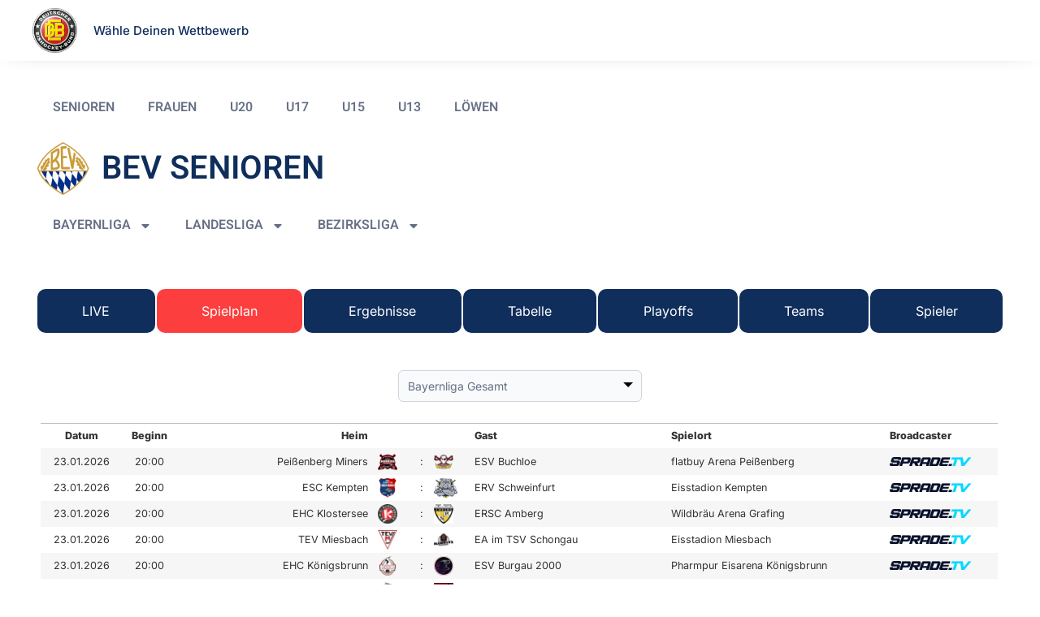

--- FILE ---
content_type: text/html; charset=UTF-8
request_url: https://deb-online.live/liga/lev/bev/senioren/?divisionId=10532
body_size: 47551
content:
<!doctype html>
<html lang="de">
<head>
	<meta charset="UTF-8">
	<meta name="viewport" content="width=device-width, initial-scale=1">
	<link rel="profile" href="https://gmpg.org/xfn/11">
	<title>BEV Senioren &#8211; DEB LIVE</title>
<meta name='robots' content='max-image-preview:large' />
	<style>img:is([sizes="auto" i], [sizes^="auto," i]) { contain-intrinsic-size: 3000px 1500px }</style>
	<link rel='dns-prefetch' href='//api.hockeydata.net' />
<link rel="alternate" type="application/rss+xml" title="DEB LIVE &raquo; Feed" href="https://deb-online.live/feed/" />
<link rel="alternate" type="application/rss+xml" title="DEB LIVE &raquo; Kommentar-Feed" href="https://deb-online.live/comments/feed/" />
<script>
window._wpemojiSettings = {"baseUrl":"https:\/\/s.w.org\/images\/core\/emoji\/16.0.1\/72x72\/","ext":".png","svgUrl":"https:\/\/s.w.org\/images\/core\/emoji\/16.0.1\/svg\/","svgExt":".svg","source":{"concatemoji":"https:\/\/deb-online.live\/wp-includes\/js\/wp-emoji-release.min.js?ver=6.8.3"}};
/*! This file is auto-generated */
!function(s,n){var o,i,e;function c(e){try{var t={supportTests:e,timestamp:(new Date).valueOf()};sessionStorage.setItem(o,JSON.stringify(t))}catch(e){}}function p(e,t,n){e.clearRect(0,0,e.canvas.width,e.canvas.height),e.fillText(t,0,0);var t=new Uint32Array(e.getImageData(0,0,e.canvas.width,e.canvas.height).data),a=(e.clearRect(0,0,e.canvas.width,e.canvas.height),e.fillText(n,0,0),new Uint32Array(e.getImageData(0,0,e.canvas.width,e.canvas.height).data));return t.every(function(e,t){return e===a[t]})}function u(e,t){e.clearRect(0,0,e.canvas.width,e.canvas.height),e.fillText(t,0,0);for(var n=e.getImageData(16,16,1,1),a=0;a<n.data.length;a++)if(0!==n.data[a])return!1;return!0}function f(e,t,n,a){switch(t){case"flag":return n(e,"\ud83c\udff3\ufe0f\u200d\u26a7\ufe0f","\ud83c\udff3\ufe0f\u200b\u26a7\ufe0f")?!1:!n(e,"\ud83c\udde8\ud83c\uddf6","\ud83c\udde8\u200b\ud83c\uddf6")&&!n(e,"\ud83c\udff4\udb40\udc67\udb40\udc62\udb40\udc65\udb40\udc6e\udb40\udc67\udb40\udc7f","\ud83c\udff4\u200b\udb40\udc67\u200b\udb40\udc62\u200b\udb40\udc65\u200b\udb40\udc6e\u200b\udb40\udc67\u200b\udb40\udc7f");case"emoji":return!a(e,"\ud83e\udedf")}return!1}function g(e,t,n,a){var r="undefined"!=typeof WorkerGlobalScope&&self instanceof WorkerGlobalScope?new OffscreenCanvas(300,150):s.createElement("canvas"),o=r.getContext("2d",{willReadFrequently:!0}),i=(o.textBaseline="top",o.font="600 32px Arial",{});return e.forEach(function(e){i[e]=t(o,e,n,a)}),i}function t(e){var t=s.createElement("script");t.src=e,t.defer=!0,s.head.appendChild(t)}"undefined"!=typeof Promise&&(o="wpEmojiSettingsSupports",i=["flag","emoji"],n.supports={everything:!0,everythingExceptFlag:!0},e=new Promise(function(e){s.addEventListener("DOMContentLoaded",e,{once:!0})}),new Promise(function(t){var n=function(){try{var e=JSON.parse(sessionStorage.getItem(o));if("object"==typeof e&&"number"==typeof e.timestamp&&(new Date).valueOf()<e.timestamp+604800&&"object"==typeof e.supportTests)return e.supportTests}catch(e){}return null}();if(!n){if("undefined"!=typeof Worker&&"undefined"!=typeof OffscreenCanvas&&"undefined"!=typeof URL&&URL.createObjectURL&&"undefined"!=typeof Blob)try{var e="postMessage("+g.toString()+"("+[JSON.stringify(i),f.toString(),p.toString(),u.toString()].join(",")+"));",a=new Blob([e],{type:"text/javascript"}),r=new Worker(URL.createObjectURL(a),{name:"wpTestEmojiSupports"});return void(r.onmessage=function(e){c(n=e.data),r.terminate(),t(n)})}catch(e){}c(n=g(i,f,p,u))}t(n)}).then(function(e){for(var t in e)n.supports[t]=e[t],n.supports.everything=n.supports.everything&&n.supports[t],"flag"!==t&&(n.supports.everythingExceptFlag=n.supports.everythingExceptFlag&&n.supports[t]);n.supports.everythingExceptFlag=n.supports.everythingExceptFlag&&!n.supports.flag,n.DOMReady=!1,n.readyCallback=function(){n.DOMReady=!0}}).then(function(){return e}).then(function(){var e;n.supports.everything||(n.readyCallback(),(e=n.source||{}).concatemoji?t(e.concatemoji):e.wpemoji&&e.twemoji&&(t(e.twemoji),t(e.wpemoji)))}))}((window,document),window._wpemojiSettings);
</script>
<style id='wp-emoji-styles-inline-css'>

	img.wp-smiley, img.emoji {
		display: inline !important;
		border: none !important;
		box-shadow: none !important;
		height: 1em !important;
		width: 1em !important;
		margin: 0 0.07em !important;
		vertical-align: -0.1em !important;
		background: none !important;
		padding: 0 !important;
	}
</style>
<style id='global-styles-inline-css'>
:root{--wp--preset--aspect-ratio--square: 1;--wp--preset--aspect-ratio--4-3: 4/3;--wp--preset--aspect-ratio--3-4: 3/4;--wp--preset--aspect-ratio--3-2: 3/2;--wp--preset--aspect-ratio--2-3: 2/3;--wp--preset--aspect-ratio--16-9: 16/9;--wp--preset--aspect-ratio--9-16: 9/16;--wp--preset--color--black: #000000;--wp--preset--color--cyan-bluish-gray: #abb8c3;--wp--preset--color--white: #ffffff;--wp--preset--color--pale-pink: #f78da7;--wp--preset--color--vivid-red: #cf2e2e;--wp--preset--color--luminous-vivid-orange: #ff6900;--wp--preset--color--luminous-vivid-amber: #fcb900;--wp--preset--color--light-green-cyan: #7bdcb5;--wp--preset--color--vivid-green-cyan: #00d084;--wp--preset--color--pale-cyan-blue: #8ed1fc;--wp--preset--color--vivid-cyan-blue: #0693e3;--wp--preset--color--vivid-purple: #9b51e0;--wp--preset--gradient--vivid-cyan-blue-to-vivid-purple: linear-gradient(135deg,rgba(6,147,227,1) 0%,rgb(155,81,224) 100%);--wp--preset--gradient--light-green-cyan-to-vivid-green-cyan: linear-gradient(135deg,rgb(122,220,180) 0%,rgb(0,208,130) 100%);--wp--preset--gradient--luminous-vivid-amber-to-luminous-vivid-orange: linear-gradient(135deg,rgba(252,185,0,1) 0%,rgba(255,105,0,1) 100%);--wp--preset--gradient--luminous-vivid-orange-to-vivid-red: linear-gradient(135deg,rgba(255,105,0,1) 0%,rgb(207,46,46) 100%);--wp--preset--gradient--very-light-gray-to-cyan-bluish-gray: linear-gradient(135deg,rgb(238,238,238) 0%,rgb(169,184,195) 100%);--wp--preset--gradient--cool-to-warm-spectrum: linear-gradient(135deg,rgb(74,234,220) 0%,rgb(151,120,209) 20%,rgb(207,42,186) 40%,rgb(238,44,130) 60%,rgb(251,105,98) 80%,rgb(254,248,76) 100%);--wp--preset--gradient--blush-light-purple: linear-gradient(135deg,rgb(255,206,236) 0%,rgb(152,150,240) 100%);--wp--preset--gradient--blush-bordeaux: linear-gradient(135deg,rgb(254,205,165) 0%,rgb(254,45,45) 50%,rgb(107,0,62) 100%);--wp--preset--gradient--luminous-dusk: linear-gradient(135deg,rgb(255,203,112) 0%,rgb(199,81,192) 50%,rgb(65,88,208) 100%);--wp--preset--gradient--pale-ocean: linear-gradient(135deg,rgb(255,245,203) 0%,rgb(182,227,212) 50%,rgb(51,167,181) 100%);--wp--preset--gradient--electric-grass: linear-gradient(135deg,rgb(202,248,128) 0%,rgb(113,206,126) 100%);--wp--preset--gradient--midnight: linear-gradient(135deg,rgb(2,3,129) 0%,rgb(40,116,252) 100%);--wp--preset--font-size--small: 13px;--wp--preset--font-size--medium: 20px;--wp--preset--font-size--large: 36px;--wp--preset--font-size--x-large: 42px;--wp--preset--spacing--20: 0.44rem;--wp--preset--spacing--30: 0.67rem;--wp--preset--spacing--40: 1rem;--wp--preset--spacing--50: 1.5rem;--wp--preset--spacing--60: 2.25rem;--wp--preset--spacing--70: 3.38rem;--wp--preset--spacing--80: 5.06rem;--wp--preset--shadow--natural: 6px 6px 9px rgba(0, 0, 0, 0.2);--wp--preset--shadow--deep: 12px 12px 50px rgba(0, 0, 0, 0.4);--wp--preset--shadow--sharp: 6px 6px 0px rgba(0, 0, 0, 0.2);--wp--preset--shadow--outlined: 6px 6px 0px -3px rgba(255, 255, 255, 1), 6px 6px rgba(0, 0, 0, 1);--wp--preset--shadow--crisp: 6px 6px 0px rgba(0, 0, 0, 1);}:root { --wp--style--global--content-size: 800px;--wp--style--global--wide-size: 1200px; }:where(body) { margin: 0; }.wp-site-blocks > .alignleft { float: left; margin-right: 2em; }.wp-site-blocks > .alignright { float: right; margin-left: 2em; }.wp-site-blocks > .aligncenter { justify-content: center; margin-left: auto; margin-right: auto; }:where(.wp-site-blocks) > * { margin-block-start: 24px; margin-block-end: 0; }:where(.wp-site-blocks) > :first-child { margin-block-start: 0; }:where(.wp-site-blocks) > :last-child { margin-block-end: 0; }:root { --wp--style--block-gap: 24px; }:root :where(.is-layout-flow) > :first-child{margin-block-start: 0;}:root :where(.is-layout-flow) > :last-child{margin-block-end: 0;}:root :where(.is-layout-flow) > *{margin-block-start: 24px;margin-block-end: 0;}:root :where(.is-layout-constrained) > :first-child{margin-block-start: 0;}:root :where(.is-layout-constrained) > :last-child{margin-block-end: 0;}:root :where(.is-layout-constrained) > *{margin-block-start: 24px;margin-block-end: 0;}:root :where(.is-layout-flex){gap: 24px;}:root :where(.is-layout-grid){gap: 24px;}.is-layout-flow > .alignleft{float: left;margin-inline-start: 0;margin-inline-end: 2em;}.is-layout-flow > .alignright{float: right;margin-inline-start: 2em;margin-inline-end: 0;}.is-layout-flow > .aligncenter{margin-left: auto !important;margin-right: auto !important;}.is-layout-constrained > .alignleft{float: left;margin-inline-start: 0;margin-inline-end: 2em;}.is-layout-constrained > .alignright{float: right;margin-inline-start: 2em;margin-inline-end: 0;}.is-layout-constrained > .aligncenter{margin-left: auto !important;margin-right: auto !important;}.is-layout-constrained > :where(:not(.alignleft):not(.alignright):not(.alignfull)){max-width: var(--wp--style--global--content-size);margin-left: auto !important;margin-right: auto !important;}.is-layout-constrained > .alignwide{max-width: var(--wp--style--global--wide-size);}body .is-layout-flex{display: flex;}.is-layout-flex{flex-wrap: wrap;align-items: center;}.is-layout-flex > :is(*, div){margin: 0;}body .is-layout-grid{display: grid;}.is-layout-grid > :is(*, div){margin: 0;}body{padding-top: 0px;padding-right: 0px;padding-bottom: 0px;padding-left: 0px;}a:where(:not(.wp-element-button)){text-decoration: underline;}:root :where(.wp-element-button, .wp-block-button__link){background-color: #32373c;border-width: 0;color: #fff;font-family: inherit;font-size: inherit;line-height: inherit;padding: calc(0.667em + 2px) calc(1.333em + 2px);text-decoration: none;}.has-black-color{color: var(--wp--preset--color--black) !important;}.has-cyan-bluish-gray-color{color: var(--wp--preset--color--cyan-bluish-gray) !important;}.has-white-color{color: var(--wp--preset--color--white) !important;}.has-pale-pink-color{color: var(--wp--preset--color--pale-pink) !important;}.has-vivid-red-color{color: var(--wp--preset--color--vivid-red) !important;}.has-luminous-vivid-orange-color{color: var(--wp--preset--color--luminous-vivid-orange) !important;}.has-luminous-vivid-amber-color{color: var(--wp--preset--color--luminous-vivid-amber) !important;}.has-light-green-cyan-color{color: var(--wp--preset--color--light-green-cyan) !important;}.has-vivid-green-cyan-color{color: var(--wp--preset--color--vivid-green-cyan) !important;}.has-pale-cyan-blue-color{color: var(--wp--preset--color--pale-cyan-blue) !important;}.has-vivid-cyan-blue-color{color: var(--wp--preset--color--vivid-cyan-blue) !important;}.has-vivid-purple-color{color: var(--wp--preset--color--vivid-purple) !important;}.has-black-background-color{background-color: var(--wp--preset--color--black) !important;}.has-cyan-bluish-gray-background-color{background-color: var(--wp--preset--color--cyan-bluish-gray) !important;}.has-white-background-color{background-color: var(--wp--preset--color--white) !important;}.has-pale-pink-background-color{background-color: var(--wp--preset--color--pale-pink) !important;}.has-vivid-red-background-color{background-color: var(--wp--preset--color--vivid-red) !important;}.has-luminous-vivid-orange-background-color{background-color: var(--wp--preset--color--luminous-vivid-orange) !important;}.has-luminous-vivid-amber-background-color{background-color: var(--wp--preset--color--luminous-vivid-amber) !important;}.has-light-green-cyan-background-color{background-color: var(--wp--preset--color--light-green-cyan) !important;}.has-vivid-green-cyan-background-color{background-color: var(--wp--preset--color--vivid-green-cyan) !important;}.has-pale-cyan-blue-background-color{background-color: var(--wp--preset--color--pale-cyan-blue) !important;}.has-vivid-cyan-blue-background-color{background-color: var(--wp--preset--color--vivid-cyan-blue) !important;}.has-vivid-purple-background-color{background-color: var(--wp--preset--color--vivid-purple) !important;}.has-black-border-color{border-color: var(--wp--preset--color--black) !important;}.has-cyan-bluish-gray-border-color{border-color: var(--wp--preset--color--cyan-bluish-gray) !important;}.has-white-border-color{border-color: var(--wp--preset--color--white) !important;}.has-pale-pink-border-color{border-color: var(--wp--preset--color--pale-pink) !important;}.has-vivid-red-border-color{border-color: var(--wp--preset--color--vivid-red) !important;}.has-luminous-vivid-orange-border-color{border-color: var(--wp--preset--color--luminous-vivid-orange) !important;}.has-luminous-vivid-amber-border-color{border-color: var(--wp--preset--color--luminous-vivid-amber) !important;}.has-light-green-cyan-border-color{border-color: var(--wp--preset--color--light-green-cyan) !important;}.has-vivid-green-cyan-border-color{border-color: var(--wp--preset--color--vivid-green-cyan) !important;}.has-pale-cyan-blue-border-color{border-color: var(--wp--preset--color--pale-cyan-blue) !important;}.has-vivid-cyan-blue-border-color{border-color: var(--wp--preset--color--vivid-cyan-blue) !important;}.has-vivid-purple-border-color{border-color: var(--wp--preset--color--vivid-purple) !important;}.has-vivid-cyan-blue-to-vivid-purple-gradient-background{background: var(--wp--preset--gradient--vivid-cyan-blue-to-vivid-purple) !important;}.has-light-green-cyan-to-vivid-green-cyan-gradient-background{background: var(--wp--preset--gradient--light-green-cyan-to-vivid-green-cyan) !important;}.has-luminous-vivid-amber-to-luminous-vivid-orange-gradient-background{background: var(--wp--preset--gradient--luminous-vivid-amber-to-luminous-vivid-orange) !important;}.has-luminous-vivid-orange-to-vivid-red-gradient-background{background: var(--wp--preset--gradient--luminous-vivid-orange-to-vivid-red) !important;}.has-very-light-gray-to-cyan-bluish-gray-gradient-background{background: var(--wp--preset--gradient--very-light-gray-to-cyan-bluish-gray) !important;}.has-cool-to-warm-spectrum-gradient-background{background: var(--wp--preset--gradient--cool-to-warm-spectrum) !important;}.has-blush-light-purple-gradient-background{background: var(--wp--preset--gradient--blush-light-purple) !important;}.has-blush-bordeaux-gradient-background{background: var(--wp--preset--gradient--blush-bordeaux) !important;}.has-luminous-dusk-gradient-background{background: var(--wp--preset--gradient--luminous-dusk) !important;}.has-pale-ocean-gradient-background{background: var(--wp--preset--gradient--pale-ocean) !important;}.has-electric-grass-gradient-background{background: var(--wp--preset--gradient--electric-grass) !important;}.has-midnight-gradient-background{background: var(--wp--preset--gradient--midnight) !important;}.has-small-font-size{font-size: var(--wp--preset--font-size--small) !important;}.has-medium-font-size{font-size: var(--wp--preset--font-size--medium) !important;}.has-large-font-size{font-size: var(--wp--preset--font-size--large) !important;}.has-x-large-font-size{font-size: var(--wp--preset--font-size--x-large) !important;}
:root :where(.wp-block-pullquote){font-size: 1.5em;line-height: 1.6;}
</style>
<link rel='stylesheet' id='wp-components-css' href='https://deb-online.live/wp-includes/css/dist/components/style.min.css?ver=6.8.3' media='all' />
<link rel='stylesheet' id='godaddy-styles-css' href='https://deb-online.live/wp-content/mu-plugins/vendor/wpex/godaddy-launch/includes/Dependencies/GoDaddy/Styles/build/latest.css?ver=2.0.2' media='all' />
<link rel='stylesheet' id='hello-elementor-css' href='https://deb-online.live/wp-content/themes/hello-elementor/assets/css/reset.css?ver=3.4.6' media='all' />
<link rel='stylesheet' id='hello-elementor-theme-style-css' href='https://deb-online.live/wp-content/themes/hello-elementor/assets/css/theme.css?ver=3.4.6' media='all' />
<link rel='stylesheet' id='hello-elementor-header-footer-css' href='https://deb-online.live/wp-content/themes/hello-elementor/assets/css/header-footer.css?ver=3.4.6' media='all' />
<link rel='stylesheet' id='elementor-frontend-css' href='https://deb-online.live/wp-content/uploads/elementor/css/custom-frontend.min.css?ver=1769101556' media='all' />
<style id='elementor-frontend-inline-css'>
.elementor-kit-6{--e-global-color-primary:#0F2E5C;--e-global-color-secondary:#667085;--e-global-color-text:#667085;--e-global-color-accent:#0F2E5C;--e-global-color-3d6372f:#FFFFFF;--e-global-color-836260b:#F9FAFB;--e-global-color-a165ce0:#D0D5DD;--e-global-typography-primary-font-family:"Heebo";--e-global-typography-primary-font-weight:600;--e-global-typography-primary-text-transform:uppercase;--e-global-typography-primary-line-height:1.2em;--e-global-typography-secondary-font-family:"Inter";--e-global-typography-secondary-font-weight:600;--e-global-typography-secondary-line-height:1.2em;--e-global-typography-text-font-family:"Inter";--e-global-typography-text-font-weight:400;--e-global-typography-accent-font-family:"Inter";--e-global-typography-accent-font-weight:400;font-family:var( --e-global-typography-text-font-family ), Sans-serif;font-weight:var( --e-global-typography-text-font-weight );}.elementor-kit-6 button,.elementor-kit-6 input[type="button"],.elementor-kit-6 input[type="submit"],.elementor-kit-6 .elementor-button{background-color:var( --e-global-color-primary );font-family:var( --e-global-typography-accent-font-family ), Sans-serif;font-weight:var( --e-global-typography-accent-font-weight );color:var( --e-global-color-3d6372f );border-style:solid;border-width:1px 1px 1px 1px;border-color:var( --e-global-color-primary );border-radius:6px 6px 6px 6px;}.elementor-kit-6 button:hover,.elementor-kit-6 button:focus,.elementor-kit-6 input[type="button"]:hover,.elementor-kit-6 input[type="button"]:focus,.elementor-kit-6 input[type="submit"]:hover,.elementor-kit-6 input[type="submit"]:focus,.elementor-kit-6 .elementor-button:hover,.elementor-kit-6 .elementor-button:focus{background-color:var( --e-global-color-836260b );color:var( --e-global-color-primary );}.elementor-kit-6 e-page-transition{background-color:#FFBC7D;}.elementor-kit-6 a{color:var( --e-global-color-primary );}.elementor-kit-6 a:hover{color:#0F2E5CCC;}.elementor-section.elementor-section-boxed > .elementor-container{max-width:1280px;}.e-con{--container-max-width:1280px;}.elementor-widget:not(:last-child){margin-block-end:20px;}.elementor-element{--widgets-spacing:20px 20px;--widgets-spacing-row:20px;--widgets-spacing-column:20px;}{}h1.entry-title{display:var(--page-title-display);}.site-header .site-branding{flex-direction:column;align-items:stretch;}.site-header{padding-inline-end:0px;padding-inline-start:0px;}.site-footer .site-branding{flex-direction:column;align-items:stretch;}@media(max-width:1024px){.elementor-section.elementor-section-boxed > .elementor-container{max-width:1024px;}.e-con{--container-max-width:1024px;}}@media(max-width:767px){.elementor-section.elementor-section-boxed > .elementor-container{max-width:767px;}.e-con{--container-max-width:767px;}}
.elementor-widget-image .widget-image-caption{color:var( --e-global-color-text );font-family:var( --e-global-typography-text-font-family ), Sans-serif;font-weight:var( --e-global-typography-text-font-weight );}.elementor-25536 .elementor-element.elementor-element-6f58269{width:auto;max-width:auto;}.elementor-25536 .elementor-element.elementor-element-6f58269 > .elementor-widget-container{margin:0px 15px 0px 0px;}.elementor-25536 .elementor-element.elementor-element-6f58269 img{width:65px;max-width:65px;}.elementor-widget-heading .elementor-heading-title{font-family:var( --e-global-typography-primary-font-family ), Sans-serif;font-weight:var( --e-global-typography-primary-font-weight );text-transform:var( --e-global-typography-primary-text-transform );line-height:var( --e-global-typography-primary-line-height );color:var( --e-global-color-primary );}.elementor-25536 .elementor-element.elementor-element-28494071{width:auto;max-width:auto;align-self:center;}.elementor-25536 .elementor-element.elementor-element-28494071 .elementor-heading-title{font-weight:600;text-transform:uppercase;line-height:1.2em;}.elementor-25536 .elementor-element.elementor-element-311c8e66 .eael-advance-tabs .eael-tabs-nav > ul li.eael-tab-nav-item:hover:not(.active){background-color:#333;}.elementor-25536 .elementor-element.elementor-element-311c8e66 > .elementor-widget-container{margin:35px 0px 0px 0px;}.elementor-25536 .elementor-element.elementor-element-311c8e66 .eael-advance-tabs .eael-tabs-nav > ul li i{font-size:16px;}.elementor-25536 .elementor-element.elementor-element-311c8e66 .eael-advance-tabs .eael-tabs-nav > ul li img{width:16px;}.elementor-25536 .elementor-element.elementor-element-311c8e66 .eael-advance-tabs .eael-tabs-nav > ul li svg{width:16px;height:16px;}.elementor-25536 .elementor-element.elementor-element-311c8e66 .eael-tab-inline-icon li .title-before-icon{margin-right:10px;}.elementor-25536 .elementor-element.elementor-element-311c8e66 .eael-tab-inline-icon li .title-after-icon{margin-left:10px;}.elementor-25536 .elementor-element.elementor-element-311c8e66 .eael-tab-top-icon li i, .elementor-25536 .elementor-element.elementor-element-311c8e66 .eael-tab-top-icon li img, .elementor-25536 .elementor-element.elementor-element-311c8e66 .eael-tab-top-icon li svg{margin-bottom:10px;}.elementor-25536 .elementor-element.elementor-element-311c8e66 > .eael-advance-tabs > .eael-tabs-nav ul li{padding:15px 15px 15px 15px;margin:1px 1px 1px 1px;}.elementor-25536 .elementor-element.elementor-element-311c8e66 > .elementor-widget-container > .eael-advance-tabs > .eael-tabs-nav ul li{padding:15px 15px 15px 15px;margin:1px 1px 1px 1px;}.elementor-25536 .elementor-element.elementor-element-311c8e66 .eael-advance-tabs .eael-tabs-nav > ul li{background-color:var( --e-global-color-836260b );color:var( --e-global-color-text );border-radius:10px 10px 10px 10px;}.elementor-25536 .elementor-element.elementor-element-311c8e66 .eael-advance-tabs .eael-tabs-nav > ul li:hover:not(.active){background-color:var( --e-global-color-primary );}.elementor-25536 .elementor-element.elementor-element-311c8e66 .eael-advance-tabs .eael-tabs-nav > ul li:hover{color:#fff;}.elementor-25536 .elementor-element.elementor-element-311c8e66 .eael-advance-tabs .eael-tabs-nav > ul .active{background-color:var( --e-global-color-primary );}.elementor-25536 .elementor-element.elementor-element-311c8e66 .eael-advance-tabs .eael-tabs-nav > ul li.active{color:#fff;}.elementor-25536 .elementor-element.elementor-element-311c8e66 .eael-advance-tabs .eael-tabs-content > div{color:#333;padding:35px 0px 0px 0px;margin:0px 0px 0px 0px;}@media(min-width:1479px){.elementor-widget-heading .elementor-heading-title{line-height:var( --e-global-typography-primary-line-height );}}@media(max-width:1024px){.elementor-widget-heading .elementor-heading-title{line-height:var( --e-global-typography-primary-line-height );}}@media(max-width:767px){.elementor-widget-heading .elementor-heading-title{line-height:var( --e-global-typography-primary-line-height );}.elementor-25536 .elementor-element.elementor-element-28494071 > .elementor-widget-container{margin:10px 0px 0px 0px;}.elementor-25536 .elementor-element.elementor-element-28494071 .elementor-heading-title{font-size:26px;}}/* Start custom CSS for eael-adv-tabs, class: .elementor-element-311c8e66 */.-hd-los-division-picker-select-container {
    margin-bottom: 10px;
}

.-hd-util-select {
    background: #F9FAFB;
    border-radius: 6px;
    border: 1px solid #D0D5DD !important;
}

.-hd-util-select:hover {
    border-radius: 6px;
}

.-hd-clickable:hover {
    background: #F9FAFB;
}/* End custom CSS */
.elementor-2529 .elementor-element.elementor-element-6bca1f82 > .elementor-container > .elementor-column > .elementor-widget-wrap{align-content:center;align-items:center;}.elementor-2529 .elementor-element.elementor-element-6bca1f82:not(.elementor-motion-effects-element-type-background), .elementor-2529 .elementor-element.elementor-element-6bca1f82 > .elementor-motion-effects-container > .elementor-motion-effects-layer{background-color:var( --e-global-color-3d6372f );}.elementor-2529 .elementor-element.elementor-element-6bca1f82{box-shadow:0px 0px 25px -13px rgba(0, 0, 0, 0.33);transition:background 0.3s, border 0.3s, border-radius 0.3s, box-shadow 0.3s;padding:0px 30px 0px 30px;z-index:1000;}.elementor-2529 .elementor-element.elementor-element-6bca1f82 > .elementor-background-overlay{transition:background 0.3s, border-radius 0.3s, opacity 0.3s;}.elementor-widget-theme-site-logo .widget-image-caption{color:var( --e-global-color-text );font-family:var( --e-global-typography-text-font-family ), Sans-serif;font-weight:var( --e-global-typography-text-font-weight );}.elementor-2529 .elementor-element.elementor-element-7b1aadf3{width:auto;max-width:auto;}.elementor-2529 .elementor-element.elementor-element-7b1aadf3 > .elementor-widget-container{margin:0px 15px 0px 0px;}.elementor-2529 .elementor-element.elementor-element-7b1aadf3 img{width:55px;}.elementor-widget-icon-list .elementor-icon-list-item:not(:last-child):after{border-color:var( --e-global-color-text );}.elementor-widget-icon-list .elementor-icon-list-icon i{color:var( --e-global-color-primary );}.elementor-widget-icon-list .elementor-icon-list-icon svg{fill:var( --e-global-color-primary );}.elementor-widget-icon-list .elementor-icon-list-item > .elementor-icon-list-text, .elementor-widget-icon-list .elementor-icon-list-item > a{font-family:var( --e-global-typography-text-font-family ), Sans-serif;font-weight:var( --e-global-typography-text-font-weight );}.elementor-widget-icon-list .elementor-icon-list-text{color:var( --e-global-color-secondary );}.elementor-2529 .elementor-element.elementor-element-131ef1a3{width:auto;max-width:auto;--e-icon-list-icon-size:14px;--icon-vertical-offset:0px;}.elementor-2529 .elementor-element.elementor-element-131ef1a3 > .elementor-widget-container{padding:5px 5px 4px 5px;}.elementor-2529 .elementor-element.elementor-element-131ef1a3 .elementor-icon-list-icon i{transition:color 0.3s;}.elementor-2529 .elementor-element.elementor-element-131ef1a3 .elementor-icon-list-icon svg{transition:fill 0.3s;}.elementor-2529 .elementor-element.elementor-element-131ef1a3 .elementor-icon-list-item > .elementor-icon-list-text, .elementor-2529 .elementor-element.elementor-element-131ef1a3 .elementor-icon-list-item > a{font-family:"Inter", Sans-serif;font-size:15px;font-weight:500;}.elementor-2529 .elementor-element.elementor-element-131ef1a3 .elementor-icon-list-text{color:var( --e-global-color-primary );transition:color 0.3s;}.elementor-2529 .elementor-element.elementor-element-131ef1a3 .elementor-icon-list-item:hover .elementor-icon-list-text{color:var( --e-global-color-primary );}.elementor-widget-icon.elementor-view-stacked .elementor-icon{background-color:var( --e-global-color-primary );}.elementor-widget-icon.elementor-view-framed .elementor-icon, .elementor-widget-icon.elementor-view-default .elementor-icon{color:var( --e-global-color-primary );border-color:var( --e-global-color-primary );}.elementor-widget-icon.elementor-view-framed .elementor-icon, .elementor-widget-icon.elementor-view-default .elementor-icon svg{fill:var( --e-global-color-primary );}.elementor-2529 .elementor-element.elementor-element-b6c6b5c .elementor-icon-wrapper{text-align:end;}.elementor-2529 .elementor-element.elementor-element-b6c6b5c.elementor-view-stacked .elementor-icon{background-color:var( --e-global-color-secondary );}.elementor-2529 .elementor-element.elementor-element-b6c6b5c.elementor-view-framed .elementor-icon, .elementor-2529 .elementor-element.elementor-element-b6c6b5c.elementor-view-default .elementor-icon{color:var( --e-global-color-secondary );border-color:var( --e-global-color-secondary );}.elementor-2529 .elementor-element.elementor-element-b6c6b5c.elementor-view-framed .elementor-icon, .elementor-2529 .elementor-element.elementor-element-b6c6b5c.elementor-view-default .elementor-icon svg{fill:var( --e-global-color-secondary );}.elementor-theme-builder-content-area{height:400px;}.elementor-location-header:before, .elementor-location-footer:before{content:"";display:table;clear:both;}@media(max-width:1024px){.elementor-2529 .elementor-element.elementor-element-131ef1a3 .elementor-icon-list-item > .elementor-icon-list-text, .elementor-2529 .elementor-element.elementor-element-131ef1a3 .elementor-icon-list-item > a{font-size:14px;}.elementor-2529 .elementor-element.elementor-element-636dfa1 > .elementor-element-populated{margin:-60px 0px 0px 0px;--e-column-margin-right:0px;--e-column-margin-left:0px;}}@media(min-width:768px){.elementor-2529 .elementor-element.elementor-element-27198269{width:90%;}.elementor-2529 .elementor-element.elementor-element-636dfa1{width:10%;}}@media(max-width:1024px) and (min-width:768px){.elementor-2529 .elementor-element.elementor-element-27198269{width:100%;}}@media(max-width:767px){.elementor-2529 .elementor-element.elementor-element-6bca1f82{padding:0px 0px 0px 0px;}.elementor-2529 .elementor-element.elementor-element-27198269{width:50%;}.elementor-2529 .elementor-element.elementor-element-7b1aadf3{width:auto;max-width:auto;}.elementor-2529 .elementor-element.elementor-element-7b1aadf3 img{width:55px;}.elementor-2529 .elementor-element.elementor-element-636dfa1{width:50%;}.elementor-2529 .elementor-element.elementor-element-636dfa1 > .elementor-element-populated{margin:0px 0px 0px 0px;--e-column-margin-right:0px;--e-column-margin-left:0px;}.elementor-2529 .elementor-element.elementor-element-b6c6b5c .elementor-icon{font-size:35px;}.elementor-2529 .elementor-element.elementor-element-b6c6b5c .elementor-icon svg{height:35px;}}
.elementor-37707 .elementor-element.elementor-element-c0862a8{margin-top:0px;margin-bottom:0px;padding:0px 0px 0px 0px;}.elementor-37707 .elementor-element.elementor-element-5f4605c > .elementor-widget-wrap > .elementor-widget:not(.elementor-widget__width-auto):not(.elementor-widget__width-initial):not(:last-child):not(.elementor-absolute){margin-block-end:0px;}.elementor-37707 .elementor-element.elementor-element-5f4605c > .elementor-element-populated{margin:0px 0px 0px 0px;--e-column-margin-right:0px;--e-column-margin-left:0px;}.elementor-widget-divider{--divider-color:var( --e-global-color-secondary );}.elementor-widget-divider .elementor-divider__text{color:var( --e-global-color-secondary );font-family:var( --e-global-typography-secondary-font-family ), Sans-serif;font-weight:var( --e-global-typography-secondary-font-weight );line-height:var( --e-global-typography-secondary-line-height );}.elementor-widget-divider.elementor-view-stacked .elementor-icon{background-color:var( --e-global-color-secondary );}.elementor-widget-divider.elementor-view-framed .elementor-icon, .elementor-widget-divider.elementor-view-default .elementor-icon{color:var( --e-global-color-secondary );border-color:var( --e-global-color-secondary );}.elementor-widget-divider.elementor-view-framed .elementor-icon, .elementor-widget-divider.elementor-view-default .elementor-icon svg{fill:var( --e-global-color-secondary );}.elementor-37707 .elementor-element.elementor-element-3ec58f5{--divider-border-style:solid;--divider-color:#000;--divider-border-width:1px;}.elementor-37707 .elementor-element.elementor-element-3ec58f5 .elementor-divider-separator{width:100%;}.elementor-37707 .elementor-element.elementor-element-3ec58f5 .elementor-divider{padding-block-start:15px;padding-block-end:15px;}.elementor-widget-nav-menu .elementor-nav-menu .elementor-item{font-family:var( --e-global-typography-primary-font-family ), Sans-serif;font-weight:var( --e-global-typography-primary-font-weight );text-transform:var( --e-global-typography-primary-text-transform );line-height:var( --e-global-typography-primary-line-height );}.elementor-widget-nav-menu .elementor-nav-menu--main .elementor-item{color:var( --e-global-color-text );fill:var( --e-global-color-text );}.elementor-widget-nav-menu .elementor-nav-menu--main .elementor-item:hover,
					.elementor-widget-nav-menu .elementor-nav-menu--main .elementor-item.elementor-item-active,
					.elementor-widget-nav-menu .elementor-nav-menu--main .elementor-item.highlighted,
					.elementor-widget-nav-menu .elementor-nav-menu--main .elementor-item:focus{color:var( --e-global-color-accent );fill:var( --e-global-color-accent );}.elementor-widget-nav-menu .elementor-nav-menu--main:not(.e--pointer-framed) .elementor-item:before,
					.elementor-widget-nav-menu .elementor-nav-menu--main:not(.e--pointer-framed) .elementor-item:after{background-color:var( --e-global-color-accent );}.elementor-widget-nav-menu .e--pointer-framed .elementor-item:before,
					.elementor-widget-nav-menu .e--pointer-framed .elementor-item:after{border-color:var( --e-global-color-accent );}.elementor-widget-nav-menu{--e-nav-menu-divider-color:var( --e-global-color-text );}.elementor-widget-nav-menu .elementor-nav-menu--dropdown .elementor-item, .elementor-widget-nav-menu .elementor-nav-menu--dropdown  .elementor-sub-item{font-family:var( --e-global-typography-accent-font-family ), Sans-serif;font-weight:var( --e-global-typography-accent-font-weight );}.elementor-37707 .elementor-element.elementor-element-558413d > .elementor-widget-container{margin:0px 0px 0px 0px;}.elementor-37707 .elementor-element.elementor-element-558413d{--e-nav-menu-divider-content:"";--e-nav-menu-divider-style:solid;}.elementor-37707 .elementor-element.elementor-element-f70aca5 .elementor-repeater-item-ecccf5c.elementor-social-icon{background-color:var( --e-global-color-3d6372f );}.elementor-37707 .elementor-element.elementor-element-f70aca5 .elementor-repeater-item-ecccf5c.elementor-social-icon i{color:var( --e-global-color-primary );}.elementor-37707 .elementor-element.elementor-element-f70aca5 .elementor-repeater-item-ecccf5c.elementor-social-icon svg{fill:var( --e-global-color-primary );}.elementor-37707 .elementor-element.elementor-element-f70aca5 .elementor-repeater-item-948261d.elementor-social-icon{background-color:var( --e-global-color-3d6372f );}.elementor-37707 .elementor-element.elementor-element-f70aca5 .elementor-repeater-item-948261d.elementor-social-icon i{color:var( --e-global-color-primary );}.elementor-37707 .elementor-element.elementor-element-f70aca5 .elementor-repeater-item-948261d.elementor-social-icon svg{fill:var( --e-global-color-primary );}.elementor-37707 .elementor-element.elementor-element-f70aca5 .elementor-repeater-item-f012bfa.elementor-social-icon{background-color:var( --e-global-color-3d6372f );}.elementor-37707 .elementor-element.elementor-element-f70aca5 .elementor-repeater-item-f012bfa.elementor-social-icon i{color:var( --e-global-color-primary );}.elementor-37707 .elementor-element.elementor-element-f70aca5 .elementor-repeater-item-f012bfa.elementor-social-icon svg{fill:var( --e-global-color-primary );}.elementor-37707 .elementor-element.elementor-element-f70aca5 .elementor-repeater-item-a0d5619.elementor-social-icon{background-color:var( --e-global-color-3d6372f );}.elementor-37707 .elementor-element.elementor-element-f70aca5 .elementor-repeater-item-a0d5619.elementor-social-icon i{color:var( --e-global-color-primary );}.elementor-37707 .elementor-element.elementor-element-f70aca5 .elementor-repeater-item-a0d5619.elementor-social-icon svg{fill:var( --e-global-color-primary );}.elementor-37707 .elementor-element.elementor-element-f70aca5 .elementor-repeater-item-654a9da.elementor-social-icon{background-color:var( --e-global-color-3d6372f );}.elementor-37707 .elementor-element.elementor-element-f70aca5 .elementor-repeater-item-654a9da.elementor-social-icon i{color:var( --e-global-color-primary );}.elementor-37707 .elementor-element.elementor-element-f70aca5 .elementor-repeater-item-654a9da.elementor-social-icon svg{fill:var( --e-global-color-primary );}.elementor-37707 .elementor-element.elementor-element-f70aca5{--grid-template-columns:repeat(0, auto);--grid-column-gap:0px;--grid-row-gap:0px;}.elementor-37707 .elementor-element.elementor-element-f70aca5 .elementor-widget-container{text-align:center;}.elementor-37707 .elementor-element.elementor-element-f70aca5 > .elementor-widget-container{margin:0px 0px 0px 0px;}.elementor-37707 .elementor-element.elementor-element-8e864ae > .elementor-widget-container{margin:0px 0px 0px 0px;padding:0px 0px 0px 0px;}.elementor-37707 .elementor-element.elementor-element-8e864ae{--e-nav-menu-divider-content:"";--e-nav-menu-divider-style:solid;}.elementor-widget-text-editor{font-family:var( --e-global-typography-text-font-family ), Sans-serif;font-weight:var( --e-global-typography-text-font-weight );color:var( --e-global-color-text );}.elementor-widget-text-editor.elementor-drop-cap-view-stacked .elementor-drop-cap{background-color:var( --e-global-color-primary );}.elementor-widget-text-editor.elementor-drop-cap-view-framed .elementor-drop-cap, .elementor-widget-text-editor.elementor-drop-cap-view-default .elementor-drop-cap{color:var( --e-global-color-primary );border-color:var( --e-global-color-primary );}.elementor-37707 .elementor-element.elementor-element-8f08db1 > .elementor-widget-container{margin:0px 0px 0px 0px;padding:0px 0px 0px 0px;}.elementor-theme-builder-content-area{height:400px;}.elementor-location-header:before, .elementor-location-footer:before{content:"";display:table;clear:both;}@media(min-width:1479px){.elementor-widget-divider .elementor-divider__text{line-height:var( --e-global-typography-secondary-line-height );}.elementor-widget-nav-menu .elementor-nav-menu .elementor-item{line-height:var( --e-global-typography-primary-line-height );}}@media(max-width:1024px){.elementor-widget-divider .elementor-divider__text{line-height:var( --e-global-typography-secondary-line-height );}.elementor-widget-nav-menu .elementor-nav-menu .elementor-item{line-height:var( --e-global-typography-primary-line-height );}}@media(max-width:767px){.elementor-widget-divider .elementor-divider__text{line-height:var( --e-global-typography-secondary-line-height );}.elementor-widget-nav-menu .elementor-nav-menu .elementor-item{line-height:var( --e-global-typography-primary-line-height );}}
.elementor-widget-theme-post-content{color:var( --e-global-color-text );font-family:var( --e-global-typography-text-font-family ), Sans-serif;font-weight:var( --e-global-typography-text-font-weight );}.elementor-30 .elementor-element.elementor-element-7f281e3{width:100%;max-width:100%;}.elementor-30 .elementor-element.elementor-element-7f281e3 > .elementor-widget-container{padding:0% 2% 0% 2%;}@media(min-width:768px){.elementor-30 .elementor-element.elementor-element-f7fd4d4{width:100%;}}
</style>
<link rel='stylesheet' id='widget-image-css' href='https://deb-online.live/wp-content/plugins/elementor/assets/css/widget-image.min.css?ver=3.34.2' media='all' />
<link rel='stylesheet' id='widget-icon-list-css' href='https://deb-online.live/wp-content/uploads/elementor/css/custom-widget-icon-list.min.css?ver=1769101556' media='all' />
<link rel='stylesheet' id='e-sticky-css' href='https://deb-online.live/wp-content/plugins/elementor-pro/assets/css/modules/sticky.min.css?ver=3.34.0' media='all' />
<link rel='stylesheet' id='widget-divider-css' href='https://deb-online.live/wp-content/plugins/elementor/assets/css/widget-divider.min.css?ver=3.34.2' media='all' />
<link rel='stylesheet' id='widget-nav-menu-css' href='https://deb-online.live/wp-content/uploads/elementor/css/custom-pro-widget-nav-menu.min.css?ver=1769101556' media='all' />
<link rel='stylesheet' id='widget-social-icons-css' href='https://deb-online.live/wp-content/plugins/elementor/assets/css/widget-social-icons.min.css?ver=3.34.2' media='all' />
<link rel='stylesheet' id='e-apple-webkit-css' href='https://deb-online.live/wp-content/uploads/elementor/css/custom-apple-webkit.min.css?ver=1769101555' media='all' />
<link rel='stylesheet' id='widget-heading-css' href='https://deb-online.live/wp-content/plugins/elementor/assets/css/widget-heading.min.css?ver=3.34.2' media='all' />
<link rel='stylesheet' id='borlabs-cookie-css' href='https://deb-online.live/wp-content/cache/borlabs-cookie/borlabs-cookie_1_de.css?ver=2.3.0.18-3980' media='all' />
<link rel='stylesheet' id='hd-los-template-css' href='https://api.hockeydata.net/css/?los_template_default&#038;ver=6.8.3' media='all' />
<link rel='stylesheet' id='eael-general-css' href='https://deb-online.live/wp-content/plugins/essential-addons-for-elementor-lite/assets/front-end/css/view/general.min.css?ver=6.5.8' media='all' />
<link rel='stylesheet' id='elementor-gf-local-heebo-css' href='https://deb-online.live/wp-content/uploads/elementor/google-fonts/css/heebo.css?ver=1742519058' media='all' />
<link rel='stylesheet' id='elementor-gf-local-inter-css' href='https://deb-online.live/wp-content/uploads/elementor/google-fonts/css/inter.css?ver=1742519201' media='all' />
<script src="https://deb-online.live/wp-includes/js/jquery/jquery.min.js?ver=3.7.1" id="jquery-core-js"></script>
<script src="https://deb-online.live/wp-includes/js/jquery/jquery-migrate.min.js?ver=3.4.1" id="jquery-migrate-js"></script>
<script id="borlabs-cookie-prioritize-js-before">
var borlabsCookiePrioritized = {"cookieDomain":"deb-online.live","cookiePath":"\/","cookieVersion":1,"cookiesForBots":true,"optInJS":{"statistics":{"google-analytics":"[base64]"}},"optInCodesUnblocked":{}};
</script>
<script src="https://deb-online.live/wp-content/plugins/borlabs-cookie/assets/javascript/borlabs-cookie-prioritize.min.js?ver=2.3.0.18" id="borlabs-cookie-prioritize-js"></script>
<link rel="https://api.w.org/" href="https://deb-online.live/wp-json/" /><link rel="alternate" title="JSON" type="application/json" href="https://deb-online.live/wp-json/wp/v2/pages/25536" /><link rel="EditURI" type="application/rsd+xml" title="RSD" href="https://deb-online.live/xmlrpc.php?rsd" />
<meta name="generator" content="WordPress 6.8.3" />
<link rel="canonical" href="https://deb-online.live/liga/lev/bev/senioren/" />
<link rel='shortlink' href='https://deb-online.live/?p=25536' />
<link rel="alternate" title="oEmbed (JSON)" type="application/json+oembed" href="https://deb-online.live/wp-json/oembed/1.0/embed?url=https%3A%2F%2Fdeb-online.live%2Fliga%2Flev%2Fbev%2Fsenioren%2F" />
<link rel="alternate" title="oEmbed (XML)" type="text/xml+oembed" href="https://deb-online.live/wp-json/oembed/1.0/embed?url=https%3A%2F%2Fdeb-online.live%2Fliga%2Flev%2Fbev%2Fsenioren%2F&#038;format=xml" />
<meta name="generator" content="Elementor 3.34.2; features: e_font_icon_svg, additional_custom_breakpoints; settings: css_print_method-internal, google_font-enabled, font_display-auto">
<style type="text/css">

/* Layout Seitenlayout - Theme Builder  */	
		@media (max-width: 1478px) {
    .clmn_page {
    width: 100% !important;
    }
}

/*Mindesthöhe Division Picker Container wegen Menü	*/
.-hd-los-division-picker .-hd-los-division-picker-widget-container {
    min-height: 300px;
}
	
/* API Fehler ausblenden */
.-hd-error.-hd-data-error {
    display: none;
}

/* Menu Tabs */
.eael-advance-tabs .eael-tabs-nav > ul li.eael-tab-nav-item {
    background-color: var(--e-global-color-accent) !important;
		color: #FFFFFF !important;
}
.eael-advance-tabs .eael-tabs-nav > ul li.active {
    background-color: #FD3E3E !important;
    color: #FFFFFF !important;
}
	
/* Colorlabels für Tabellen */
.colorlabel {
  background:rgb(162,192,55);
  display:inline-block;
  width:15px;
  height:15px;
  margin:10px 5px 0 25px;
}
/*colorlabels*/
.clgreen {
  background:rgba(162,192,55,.7);
}
.clred {
  background:rgba(255,48,48,.7);
}
.clblue {
  background:rgba(69,112,180,.7);
}
.clgrey {
  background:rgba(105,105,105,.7);
}
.cllightgrey {
  background:rgba(200,200,200,.7);
}
.clyellow {
  background:rgba(255,255,0,.7);
}
/* Tabs auch als Tabs on Mobile */
	@media (min-width: 320px) {
		#h-tabs .elementor-tabs-wrapper {
			display: flex;
			flex-direction: row;
		}
		#h-tabs .elementor-tab-mobile-title {
			display: none;
		}
	}	
/* Extended Status durch Icons ersetzen */
/* Extended Status Icons in Spielplan */
span.-hd-los-schedule-state-extended-label-10,
span.-hd-los-schedule-state-extended-label-11,
span.-hd-los-schedule-state-extended-label-20,
span.-hd-los-schedule-state-extended-label-21,
span.-hd-los-schedule-state-extended-label-30,
span.-hd-los-schedule-state-extended-label-31{
  background-color: transparent !important;
}
/* Icon für abgesagtes Spiel mit ausstehender Neuansetzung */
span.-hd-los-schedule-state-extended-label.-hd-los-schedule-state-extended-label-10 {
  content: url(https://deb-online.live/wp-content/uploads/2022/12/icon_neuansetzung.png);
  width: 24px;
}
/* Icon für gestrichenes Spiel */
span.-hd-los-schedule-state-extended-label.-hd-los-schedule-state-extended-label-11 {
  content: url(https://deb-online.live/wp-content/uploads/2022/12/icon_absage.png);
  width: 24px;
}
/* Icon für abgebrochenes Spiel ohne Wertung */
span.-hd-los-schedule-state-extended-label.-hd-los-schedule-state-extended-label-21 {
  content: url(https://deb-online.live/wp-content/uploads/2022/12/icon_abbruch.png);
  width: 24px;
}
/* Icon für abgebrochenes Spiel mit Wertung */
span.-hd-los-schedule-state-extended-label.-hd-los-schedule-state-extended-label-20 {
  content: url(https://deb-online.live/wp-content/uploads/2022/12/icon_wertung.png);
  width: 24px;
}
/* Icon für Spielwertung */
span.-hd-los-schedule-state-extended-label.-hd-los-schedule-state-extended-label-30 {
  content: url(https://deb-online.live/wp-content/uploads/2022/12/icon_wertung.png);
  width: 24px;
}
/* Icon für Spielwertung gegen beide */
span.-hd-los-schedule-state-extended-label.-hd-los-schedule-state-extended-label-31 {
  content: url(https://deb-online.live/wp-content/uploads/2022/12/icon_wertung.png);
  width: 24px;
}	
/* Bedingte Spiele in Suspensions ausblenden */
	.-hd-suspension-bedingt,
	.-hd-los-suspensions-col-gamesOnProbation {
    display:none
  }
/* #spielplan-tab --> .hd-planned-games 
	 #live-tab --> .hd-live-games */
.hd-planned-games .-hd-label-FORFEIT td,
#ergebnisse-tab .-hd-label-FORFEIT td {
    background-color: #fb000036 !important;
}
.hd-planned-games .-hd-label-CANCELED td,
#ergebnisse-tab  .-hd-label-CANCELED td {
    background-color: antiquewhite !important;
}
	@media only screen and (min-width: 769px) {
  .hd-live-games .-hd-los-schedule-team-name-short,	
  .hd-planned-games .-hd-los-schedule-team-name-short,
	.hd-planned-games .-hd-los-schedule-scheduled-date-time,
  .hd-full-schedule .-hd-los-schedule-team-name-short,		
	.hd-full-schedule .-hd-los-schedule-scheduled-date-time,		
  .hd-schedule-results .-hd-los-schedule-team-name-short,		
  #ergebnisse-tab .-hd-los-schedule-team-name-short,
  #tabelle-tab .-hd-los-standings-team-name-short {
    display:none
  }
}
@media only screen and (max-width: 768px) {
  .hd-live-games .-hd-los-schedule-team-name-long,	
  .hd-planned-games .-hd-los-schedule-team-name-long,
	.hd-planned-games .-hd-los-schedule-scheduled-date,
	.hd-planned-games .-hd-los-schedule-scheduled-time,
	.hd-schedule-results .-hd-los-schedule-team-name-long,	
	.hd-schedule-results .-hd-los-schedule-tvstreams,		
  #ergebnisse-tab .-hd-los-schedule-team-name-long,
  #tabelle-tab .-hd-los-standings-team-name-long,
	.-hd-los-standings-goals-for-per-game,
	.-hd-los-standings-goal-difference-per-game,
	.-hd-los-standings-points-per-game,
	.-hd-los-standings-goals-against,
	.hd-full-schedule .-hd-los-schedule-period-results,
  .hd-full-schedule .-hd-los-schedule-team-name-long,
	.hd-full-schedule .-hd-los-schedule-scheduled-date,
	.hd-full-schedule .-hd-los-schedule-scheduled-time,
	.hd-full-schedule .-hd-los-schedule-location-longname
	{
    display:none
  }
	#tabelle-tab th, #tabelle-tab td,
	#teamstats-tab th, #teamstats-tab td,
	#spielerstats-tab th, #spielerstats-tab td,
	.-hd-los-team-full-page .-hd-util-intellitable-data th,
	.-hd-los-team-full-page .-hd-util-intellitable-data td,
	.-hd-los-player-full-page .-hd-util-intellitable-data th,
	.-hd-los-player-full-page .-hd-util-intellitable-data td{
		padding-left: 8px !important;
		padding-right: 8px !important;		
	}
}
@media only screen and (max-width: 950px) {
	.hd-live-games .-hd-los-schedule-location-longname,
	.hd-live-games .-hd-los-schedule-period-results,
	.hd-planned-games .-hd-los-schedule-location-longname,
	#ergebnisse-tab .-hd-los-schedule-period-results	{
    display:none
  }
}
#tabelle-tab th:nth-child(1n+5),
#tabelle-tab td:nth-child(1n+5)	{
	text-align: center;
}
	
/* Game Slider */
.-hd-los-game-slider .-hd-los-game-slider-game.-hd-label-LIVE {
    background-color: #fff;
    /*color: #fff;*/
}
.-hd-los-game-slider .-hd-game-stream-button, .-hd-los-game-slider .-hd-game-stream-button:hover {
		background-color: #fff;
}
td.-hd-los-game-slider-empty-cell {
    border: none;
}
.-hd-los-game-slider .-hd-los-game-slider-period-bar td {
    border-right: 2px solid transparent;
    font-size: 12px;
    height: 2px;
    min-width: 20px;
    padding: 1px;
    position: relative;
    vertical-align: middle;
}	
.-hd-los-game-slider .-hd-los-game-slider-period-bar {
    border: none;
}
.-hd-los-schedule-col-tvNetworkAndGameStreams div span a {
    border-radius: 2px;
    display: inline-block;
    font-size: 10px;
    line-height: 10px;
    margin: 0 1px;
    padding: 1px 4px;
    text-decoration: none !important;		
}
/* TV Network Logo */
.-hd-los-game-full-report.-hd-los-game-full-report-status-1 .-hd-los-game-full-report-streams .-hd-game-stream-button {
    background: #fff;
    color: #000;
}
.-hd-util-intellitable .-hd-util-intellitable-data .-hd-util-intellitable-inline-image {
		text-align: left !important;		
}
	
.font-bold {
    FONT-WEIGHT: 500 !important;
}
	
.videoplatform-playlist__square__item .videoplatform-playlist__square__title {
    font-weight: 500 !important; 
    font-size: 1.0rem !important;
}
.videoplatform-playlist__square__item {
    box-shadow: 3px -3px 6px 0px #00000057 !important;
    border: 1px solid #999 !important;
}
	/* Hide unfilled Google Adsense space */

ins.adsbygoogle[data-ad-status="unfilled"] {
    display: none !important;
}
</style>
<script>
if('0' === '1') {
    window.dataLayer = window.dataLayer || [];
    function gtag(){dataLayer.push(arguments);}
    gtag('consent', 'default', {
       'ad_storage': 'denied',
       'analytics_storage': 'denied'
    });
    gtag("js", new Date());

    gtag("config", "G-YPYNCMY66V", { "anonymize_ip": true });

    (function (w, d, s, i) {
    var f = d.getElementsByTagName(s)[0],
        j = d.createElement(s);
    j.async = true;
    j.src =
        "https://www.googletagmanager.com/gtag/js?id=" + i;
    f.parentNode.insertBefore(j, f);
    })(window, document, "script", "G-YPYNCMY66V");
}
</script>			<style>
				.e-con.e-parent:nth-of-type(n+4):not(.e-lazyloaded):not(.e-no-lazyload),
				.e-con.e-parent:nth-of-type(n+4):not(.e-lazyloaded):not(.e-no-lazyload) * {
					background-image: none !important;
				}
				@media screen and (max-height: 1024px) {
					.e-con.e-parent:nth-of-type(n+3):not(.e-lazyloaded):not(.e-no-lazyload),
					.e-con.e-parent:nth-of-type(n+3):not(.e-lazyloaded):not(.e-no-lazyload) * {
						background-image: none !important;
					}
				}
				@media screen and (max-height: 640px) {
					.e-con.e-parent:nth-of-type(n+2):not(.e-lazyloaded):not(.e-no-lazyload),
					.e-con.e-parent:nth-of-type(n+2):not(.e-lazyloaded):not(.e-no-lazyload) * {
						background-image: none !important;
					}
				}
			</style>
			<meta name="redi-version" content="1.2.7" /><link rel="icon" href="https://deb-online.live/wp-content/uploads/2022/09/elementor/thumbs/logo_deb-qy45j2io6242hlmut5kn5vczrsod93bku74a325qso.png" sizes="32x32" />
<link rel="icon" href="https://deb-online.live/wp-content/uploads/2022/09/logo_deb-300x300.png" sizes="192x192" />
<link rel="apple-touch-icon" href="https://deb-online.live/wp-content/uploads/2022/09/logo_deb-300x300.png" />
<meta name="msapplication-TileImage" content="https://deb-online.live/wp-content/uploads/2022/09/logo_deb-300x300.png" />
		<style id="wp-custom-css">
			.-hd-los {
	font-family: "Inter", Sans-serif;
}

.-hd-label-LIVE {
	color: var( --e-global-color-secondary ); 
}

.-hd-los-game-full-report-period-bar-active {
	background: #DB4545;
	color: #0F2E5C;
} 

.-hd-util-select {
	background: #F9FAFB;
	color: #667085;
  border-radius: 6px;
  border: 1px solid #D0D5DD !important;
}

.-hd-util-select:hover {
	color: #0F2E5C;
	border-color: #0F2E5C;
}


/* CSS - Videoplattform */

.videoplatform-playlist__iterated__title {
	margin-bottom: 5px;
	display: block;
	line-height: 1.2em;
}

span.videoplatform-playlist__iterated__title {
	margin-top: 10px;
}

.videoplatform-playlist__iterated__description {
	display: none;
}

#vp_alle_spiele .videoplatform-playlist__iterated__description {
	display: block !important;
	font-size: 12px;
	font-weight: 600;
}

#jz_live .videoplatform-playlist__iterated__description {
	display: block !important;
	font-size: 12px;
	font-weight: 600;
}

#jz_live .videoplatform-playlist__iterated__title:before {
    content: 'Jetzt live ';
    font-weight: 700;
    display: block;
    margin-bottom: 5px;
}

.videoplatform-playlist__iterated__date {
	font-size: 12px;
}

.videoplatform-playlist__iterated__date:after {
	content: " Uhr";
}

.videoplatform-playlist__iterated__tags, .videoplatform-playlist__iterated__type {
	display: none;
}

.videoplatform-playlist__iterated {
    background: #fff !important;
    margin-right: 0px !important;
    padding-right: 15px;
}

html, body {
	overflow-x: hidden;
	max-width: 100%;
}

/* CSS Spielbericht */

.-hd-los-game-full-report-team-name {
    color: #0F2E5C;
}

.-hd-los-game-full-report-score-home {
    color: #0F2E5C;
}

.-hd-los-game-full-report-score-away {
    color: #0F2E5C;
}

.-hd-los-game-full-report-game-facts {
    margin-top: 25px;
    margin-bottom: 70px;
}


/* Tabs Styling */

.-hd-los-team-full-page-headline {
	color: var( --e-global-color-primary );
    font-family: "Heebo", Sans-serif !important;
	margin-top: 30px;
}

.-hd-los-game-full-report-headline {
	margin-top: 30px;
	color: var( --e-global-color-primary );
	font-family: "Heebo", Sans-serif !important;
}

.-hd-util-tabs .-hd-util-tabs-buttons {
    margin-top: 30px;
    padding-left: 0px !important;
    vertical-align: middle !important;
}

.-hd-util-tabs-button-active {
    border: 1px solid #D0D5DD !important;
    border-radius: 6px;
    background: #F9FAFB;
}

.-hd-util-tabs-buttons :hover {
    background: #F9FAFB;
    border-radius: 6px;
}

.-hd-util-tabs-button {
	line-height: 32px !important;
  padding-right: 20px !important;
	padding-left: 20px !important;
	padding-top: 3px !important;
	padding-bottom: 3px !important;
	margin-right: 3px !important;
	font-size: 15px;
}

.-hd-util-tabs-content {
    padding: 0px !important;
}

.-hd-los-team-full-page-roster-player-details {
    background: #EAECF0;
    color: #0F2E5C;
    padding-top: 5px;
    padding-bottom: 5px;
}

.-hd-los-team-full-page-roster-overview {
    margin-top: 25px !important;
}


/* CSS Spielbericht - Buttons Spieler */

.-hd-button {
	background: #F9FAFB;
	color: #667085;
  border-radius: 6px;
  border: 1px solid #D0D5DD !important;
	margin-left: 3px;
}


@media (max-width: 767px) {
	.-hd-util-tabs-buttons {
		white-space: normal !important;
		text-align: center;
	}
	
	.-hd-button-group {
		width: 100% !important;
		margin-top: -10px !important;
		margin-bottom: 20px;
	}
	
	.-hd-button {
		margin-left: 0px;
		margin-right: 3px;
	}
}

/* Hide unfilled Google Adsense space */

ins.adsbygoogle[data-ad-status="unfilled"] {
    display: none !important;
}		</style>
		</head>
<body class="wp-singular page-template-default page page-id-25536 page-child parent-pageid-25528 wp-custom-logo wp-embed-responsive wp-theme-hello-elementor hello-elementor-default elementor-default elementor-kit-6 elementor-page elementor-page-25536 elementor-page-30">


<a class="skip-link screen-reader-text" href="#content">Zum Inhalt springen</a>

		<header data-elementor-type="header" data-elementor-id="2529" class="elementor elementor-2529 elementor-location-header" data-elementor-post-type="elementor_library">
					<section class="elementor-section elementor-top-section elementor-element elementor-element-6bca1f82 elementor-section-full_width elementor-section-content-middle elementor-section-height-default elementor-section-height-default" data-id="6bca1f82" data-element_type="section" data-settings="{&quot;background_background&quot;:&quot;classic&quot;,&quot;sticky&quot;:&quot;top&quot;,&quot;sticky_effects_offset&quot;:2,&quot;sticky_on&quot;:[&quot;widescreen&quot;,&quot;desktop&quot;,&quot;tablet&quot;,&quot;mobile&quot;],&quot;sticky_offset&quot;:0,&quot;sticky_anchor_link_offset&quot;:0}">
						<div class="elementor-container elementor-column-gap-default">
					<div class="elementor-column elementor-col-50 elementor-top-column elementor-element elementor-element-27198269" data-id="27198269" data-element_type="column">
			<div class="elementor-widget-wrap elementor-element-populated">
						<div class="elementor-element elementor-element-7b1aadf3 elementor-widget__width-auto elementor-widget-mobile__width-auto elementor-widget elementor-widget-theme-site-logo elementor-widget-image" data-id="7b1aadf3" data-element_type="widget" data-widget_type="theme-site-logo.default">
				<div class="elementor-widget-container">
											<a href="https://deb-online.live">
			<img fetchpriority="high" width="400" height="400" src="https://deb-online.live/wp-content/uploads/2022/09/logo_deb.png" class="attachment-full size-full wp-image-1148" alt="" srcset="https://deb-online.live/wp-content/uploads/2022/09/logo_deb.png 400w, https://deb-online.live/wp-content/uploads/2022/09/logo_deb-300x300.png 300w, https://deb-online.live/wp-content/uploads/2022/09/logo_deb-150x150.png 150w, https://deb-online.live/wp-content/uploads/2022/09/elementor/thumbs/logo_deb-qy45j2io6242hlmut5kn5vczrsod93bku74a325qso.png 100w" sizes="(max-width: 400px) 100vw, 400px" />				</a>
											</div>
				</div>
				<div class="elementor-element elementor-element-131ef1a3 elementor-widget__width-auto elementor-hidden-mobile elementor-icon-list--layout-traditional elementor-list-item-link-full_width elementor-widget elementor-widget-icon-list" data-id="131ef1a3" data-element_type="widget" data-widget_type="icon-list.default">
				<div class="elementor-widget-container">
							<ul class="elementor-icon-list-items">
							<li class="elementor-icon-list-item">
											<a href="#elementor-action%3Aaction%3Dpopup%3Aopen%26settings%3DeyJpZCI6IjQ1IiwidG9nZ2xlIjpmYWxzZX0%3D">

											<span class="elementor-icon-list-text">Wähle Deinen Wettbewerb</span>
											</a>
									</li>
						</ul>
						</div>
				</div>
					</div>
		</div>
				<div class="elementor-column elementor-col-50 elementor-top-column elementor-element elementor-element-636dfa1 elementor-hidden-widescreen elementor-hidden-desktop elementor-hidden-tablet" data-id="636dfa1" data-element_type="column">
			<div class="elementor-widget-wrap elementor-element-populated">
						<div class="elementor-element elementor-element-b6c6b5c elementor-hidden-widescreen elementor-hidden-desktop elementor-hidden-tablet elementor-view-default elementor-widget elementor-widget-icon" data-id="b6c6b5c" data-element_type="widget" data-widget_type="icon.default">
				<div class="elementor-widget-container">
							<div class="elementor-icon-wrapper">
			<a class="elementor-icon" href="#elementor-action%3Aaction%3Dpopup%3Aopen%26settings%3DeyJpZCI6IjI2NjEiLCJ0b2dnbGUiOmZhbHNlfQ%3D%3D">
			<svg xmlns="http://www.w3.org/2000/svg" width="52" height="52" viewBox="0 0 24 24" fill="none" stroke="currentColor" stroke-width="0.5" stroke-linecap="round" stroke-linejoin="round" class="feather feather-menu"><line x1="3" y1="12" x2="21" y2="12"></line><line x1="3" y1="6" x2="21" y2="6"></line><line x1="3" y1="18" x2="21" y2="18"></line></svg>			</a>
		</div>
						</div>
				</div>
					</div>
		</div>
					</div>
		</section>
				</header>
				<div data-elementor-type="single-page" data-elementor-id="30" class="elementor elementor-30 elementor-location-single post-25536 page type-page status-publish hentry" data-elementor-post-type="elementor_library">
					<section class="elementor-section elementor-top-section elementor-element elementor-element-a9e3c4b elementor-section-full_width elementor-section-height-default elementor-section-height-default" data-id="a9e3c4b" data-element_type="section">
						<div class="elementor-container elementor-column-gap-default">
					<div class="elementor-column elementor-col-100 elementor-top-column elementor-element elementor-element-f7fd4d4" data-id="f7fd4d4" data-element_type="column">
			<div class="elementor-widget-wrap elementor-element-populated">
						<div class="elementor-element elementor-element-7f281e3 elementor-widget__width-inherit elementor-widget elementor-widget-theme-post-content" data-id="7f281e3" data-element_type="widget" data-widget_type="theme-post-content.default">
				<div class="elementor-widget-container">
							<div data-elementor-type="wp-page" data-elementor-id="25536" class="elementor elementor-25536" data-elementor-post-type="page">
						<section class="elementor-section elementor-top-section elementor-element elementor-element-72e5e3b elementor-section-full_width elementor-section-height-default elementor-section-height-default" data-id="72e5e3b" data-element_type="section">
						<div class="elementor-container elementor-column-gap-default">
					<div class="elementor-column elementor-col-100 elementor-top-column elementor-element elementor-element-78bb2ddd" data-id="78bb2ddd" data-element_type="column">
			<div class="elementor-widget-wrap elementor-element-populated">
						<div class="elementor-element elementor-element-7b83b17 elementor-widget elementor-widget-shortcode" data-id="7b83b17" data-element_type="widget" data-widget_type="shortcode.default">
				<div class="elementor-widget-container">
					<style id="elementor-post-36385">.elementor-36385 .elementor-element.elementor-element-727ac070{margin-top:15px;margin-bottom:0px;}.elementor-36385 .elementor-element.elementor-element-63bdf2a3 > .elementor-element-populated{padding:0px 0px 0px 0px;}.elementor-widget-nav-menu .elementor-nav-menu .elementor-item{font-family:var( --e-global-typography-primary-font-family ), Sans-serif;font-weight:var( --e-global-typography-primary-font-weight );text-transform:var( --e-global-typography-primary-text-transform );line-height:var( --e-global-typography-primary-line-height );}.elementor-widget-nav-menu .elementor-nav-menu--main .elementor-item{color:var( --e-global-color-text );fill:var( --e-global-color-text );}.elementor-widget-nav-menu .elementor-nav-menu--main .elementor-item:hover,
					.elementor-widget-nav-menu .elementor-nav-menu--main .elementor-item.elementor-item-active,
					.elementor-widget-nav-menu .elementor-nav-menu--main .elementor-item.highlighted,
					.elementor-widget-nav-menu .elementor-nav-menu--main .elementor-item:focus{color:var( --e-global-color-accent );fill:var( --e-global-color-accent );}.elementor-widget-nav-menu .elementor-nav-menu--main:not(.e--pointer-framed) .elementor-item:before,
					.elementor-widget-nav-menu .elementor-nav-menu--main:not(.e--pointer-framed) .elementor-item:after{background-color:var( --e-global-color-accent );}.elementor-widget-nav-menu .e--pointer-framed .elementor-item:before,
					.elementor-widget-nav-menu .e--pointer-framed .elementor-item:after{border-color:var( --e-global-color-accent );}.elementor-widget-nav-menu{--e-nav-menu-divider-color:var( --e-global-color-text );}.elementor-widget-nav-menu .elementor-nav-menu--dropdown .elementor-item, .elementor-widget-nav-menu .elementor-nav-menu--dropdown  .elementor-sub-item{font-family:var( --e-global-typography-accent-font-family ), Sans-serif;font-weight:var( --e-global-typography-accent-font-weight );}.elementor-36385 .elementor-element.elementor-element-30cb2599 .elementor-nav-menu--main .elementor-item:hover,
					.elementor-36385 .elementor-element.elementor-element-30cb2599 .elementor-nav-menu--main .elementor-item.elementor-item-active,
					.elementor-36385 .elementor-element.elementor-element-30cb2599 .elementor-nav-menu--main .elementor-item.highlighted,
					.elementor-36385 .elementor-element.elementor-element-30cb2599 .elementor-nav-menu--main .elementor-item:focus{color:#fff;}.elementor-36385 .elementor-element.elementor-element-30cb2599 .elementor-nav-menu--main:not(.e--pointer-framed) .elementor-item:before,
					.elementor-36385 .elementor-element.elementor-element-30cb2599 .elementor-nav-menu--main:not(.e--pointer-framed) .elementor-item:after{background-color:var( --e-global-color-accent );}.elementor-36385 .elementor-element.elementor-element-30cb2599 .e--pointer-framed .elementor-item:before,
					.elementor-36385 .elementor-element.elementor-element-30cb2599 .e--pointer-framed .elementor-item:after{border-color:var( --e-global-color-accent );}.elementor-36385 .elementor-element.elementor-element-30cb2599{--e-nav-menu-divider-content:"";--e-nav-menu-divider-style:solid;--e-nav-menu-divider-width:1px;--e-nav-menu-divider-color:var( --e-global-color-3d6372f );}.elementor-36385 .elementor-element.elementor-element-30cb2599 .elementor-item:before{border-radius:0px;}.elementor-36385 .elementor-element.elementor-element-30cb2599 .e--animation-shutter-in-horizontal .elementor-item:before{border-radius:0px 0px 0 0;}.elementor-36385 .elementor-element.elementor-element-30cb2599 .e--animation-shutter-in-horizontal .elementor-item:after{border-radius:0 0 0px 0px;}.elementor-36385 .elementor-element.elementor-element-30cb2599 .e--animation-shutter-in-vertical .elementor-item:before{border-radius:0 0px 0px 0;}.elementor-36385 .elementor-element.elementor-element-30cb2599 .e--animation-shutter-in-vertical .elementor-item:after{border-radius:0px 0 0 0px;}.elementor-36385 .elementor-element.elementor-element-30cb2599 .elementor-nav-menu--dropdown a:hover,
					.elementor-36385 .elementor-element.elementor-element-30cb2599 .elementor-nav-menu--dropdown a:focus,
					.elementor-36385 .elementor-element.elementor-element-30cb2599 .elementor-nav-menu--dropdown a.elementor-item-active,
					.elementor-36385 .elementor-element.elementor-element-30cb2599 .elementor-nav-menu--dropdown a.highlighted,
					.elementor-36385 .elementor-element.elementor-element-30cb2599 .elementor-menu-toggle:hover,
					.elementor-36385 .elementor-element.elementor-element-30cb2599 .elementor-menu-toggle:focus{color:var( --e-global-color-3d6372f );}.elementor-36385 .elementor-element.elementor-element-30cb2599 .elementor-nav-menu--dropdown a:hover,
					.elementor-36385 .elementor-element.elementor-element-30cb2599 .elementor-nav-menu--dropdown a:focus,
					.elementor-36385 .elementor-element.elementor-element-30cb2599 .elementor-nav-menu--dropdown a.elementor-item-active,
					.elementor-36385 .elementor-element.elementor-element-30cb2599 .elementor-nav-menu--dropdown a.highlighted{background-color:var( --e-global-color-accent );}.elementor-36385 .elementor-element.elementor-element-30cb2599 .elementor-nav-menu--main > .elementor-nav-menu > li > .elementor-nav-menu--dropdown, .elementor-36385 .elementor-element.elementor-element-30cb2599 .elementor-nav-menu__container.elementor-nav-menu--dropdown{margin-top:0px !important;}@media(min-width:1479px){.elementor-widget-nav-menu .elementor-nav-menu .elementor-item{line-height:var( --e-global-typography-primary-line-height );}}@media(max-width:1024px){.elementor-widget-nav-menu .elementor-nav-menu .elementor-item{line-height:var( --e-global-typography-primary-line-height );}}@media(max-width:767px){.elementor-widget-nav-menu .elementor-nav-menu .elementor-item{line-height:var( --e-global-typography-primary-line-height );}}</style>		<div class="elementor-shortcode">		<div data-elementor-type="section" data-elementor-id="36385" class="elementor elementor-36385 elementor-location-single" data-elementor-post-type="elementor_library">
					<section class="elementor-section elementor-inner-section elementor-element elementor-element-727ac070 elementor-section-full_width elementor-section-height-default elementor-section-height-default" data-id="727ac070" data-element_type="section">
						<div class="elementor-container elementor-column-gap-default">
					<div class="elementor-column elementor-col-100 elementor-inner-column elementor-element elementor-element-63bdf2a3" data-id="63bdf2a3" data-element_type="column">
			<div class="elementor-widget-wrap elementor-element-populated">
						<div class="elementor-element elementor-element-30cb2599 elementor-nav-menu--dropdown-none elementor-widget elementor-widget-nav-menu" data-id="30cb2599" data-element_type="widget" data-settings="{&quot;layout&quot;:&quot;horizontal&quot;,&quot;submenu_icon&quot;:{&quot;value&quot;:&quot;&lt;svg aria-hidden=\&quot;true\&quot; class=\&quot;e-font-icon-svg e-fas-caret-down\&quot; viewBox=\&quot;0 0 320 512\&quot; xmlns=\&quot;http:\/\/www.w3.org\/2000\/svg\&quot;&gt;&lt;path d=\&quot;M31.3 192h257.3c17.8 0 26.7 21.5 14.1 34.1L174.1 354.8c-7.8 7.8-20.5 7.8-28.3 0L17.2 226.1C4.6 213.5 13.5 192 31.3 192z\&quot;&gt;&lt;\/path&gt;&lt;\/svg&gt;&quot;,&quot;library&quot;:&quot;fa-solid&quot;}}" data-widget_type="nav-menu.default">
				<div class="elementor-widget-container">
								<nav aria-label="Menü" class="elementor-nav-menu--main elementor-nav-menu__container elementor-nav-menu--layout-horizontal e--pointer-background e--animation-fade">
				<ul id="menu-1-30cb2599" class="elementor-nav-menu"><li class="menu-item menu-item-type-custom menu-item-object-custom menu-item-36377"><a href="https://deb-online.live/liga/lev/bev/senioren/" class="elementor-item">Senioren</a></li>
<li class="menu-item menu-item-type-custom menu-item-object-custom menu-item-36378"><a href="https://deb-online.live/liga/lev/bev/frauen/" class="elementor-item">Frauen</a></li>
<li class="menu-item menu-item-type-custom menu-item-object-custom menu-item-36379"><a href="https://deb-online.live/liga/lev/bev/u20/" class="elementor-item">U20</a></li>
<li class="menu-item menu-item-type-custom menu-item-object-custom menu-item-36380"><a href="https://deb-online.live/liga/lev/bev/u17/" class="elementor-item">U17</a></li>
<li class="menu-item menu-item-type-custom menu-item-object-custom menu-item-36381"><a href="https://deb-online.live/liga/lev/bev/u15/" class="elementor-item">U15</a></li>
<li class="menu-item menu-item-type-custom menu-item-object-custom menu-item-36382"><a href="https://deb-online.live/liga/lev/bev/u13/" class="elementor-item">U13</a></li>
<li class="menu-item menu-item-type-post_type menu-item-object-page menu-item-38068"><a href="https://deb-online.live/turniere/bayerischer-loewe-jungloewe/" class="elementor-item">Löwen</a></li>
</ul>			</nav>
						<nav class="elementor-nav-menu--dropdown elementor-nav-menu__container" aria-hidden="true">
				<ul id="menu-2-30cb2599" class="elementor-nav-menu"><li class="menu-item menu-item-type-custom menu-item-object-custom menu-item-36377"><a href="https://deb-online.live/liga/lev/bev/senioren/" class="elementor-item" tabindex="-1">Senioren</a></li>
<li class="menu-item menu-item-type-custom menu-item-object-custom menu-item-36378"><a href="https://deb-online.live/liga/lev/bev/frauen/" class="elementor-item" tabindex="-1">Frauen</a></li>
<li class="menu-item menu-item-type-custom menu-item-object-custom menu-item-36379"><a href="https://deb-online.live/liga/lev/bev/u20/" class="elementor-item" tabindex="-1">U20</a></li>
<li class="menu-item menu-item-type-custom menu-item-object-custom menu-item-36380"><a href="https://deb-online.live/liga/lev/bev/u17/" class="elementor-item" tabindex="-1">U17</a></li>
<li class="menu-item menu-item-type-custom menu-item-object-custom menu-item-36381"><a href="https://deb-online.live/liga/lev/bev/u15/" class="elementor-item" tabindex="-1">U15</a></li>
<li class="menu-item menu-item-type-custom menu-item-object-custom menu-item-36382"><a href="https://deb-online.live/liga/lev/bev/u13/" class="elementor-item" tabindex="-1">U13</a></li>
<li class="menu-item menu-item-type-post_type menu-item-object-page menu-item-38068"><a href="https://deb-online.live/turniere/bayerischer-loewe-jungloewe/" class="elementor-item" tabindex="-1">Löwen</a></li>
</ul>			</nav>
						</div>
				</div>
					</div>
		</div>
					</div>
		</section>
				</div>
		</div>
						</div>
				</div>
				<div class="elementor-element elementor-element-6f58269 elementor-widget__width-auto elementor-widget elementor-widget-image" data-id="6f58269" data-element_type="widget" data-widget_type="image.default">
				<div class="elementor-widget-container">
															<img decoding="async" width="200" height="200" src="https://deb-online.live/wp-content/uploads/2022/09/bev_gold_200x200.png" class="attachment-large size-large wp-image-25538" alt="Bayerischer Eissport Verband" srcset="https://deb-online.live/wp-content/uploads/2022/09/bev_gold_200x200.png 200w, https://deb-online.live/wp-content/uploads/2022/09/bev_gold_200x200-150x150.png 150w" sizes="(max-width: 200px) 100vw, 200px" />															</div>
				</div>
				<div class="elementor-element elementor-element-28494071 elementor-widget__width-auto elementor-widget elementor-widget-heading" data-id="28494071" data-element_type="widget" data-widget_type="heading.default">
				<div class="elementor-widget-container">
					<h1 class="elementor-heading-title elementor-size-default">BEV Senioren</h1>				</div>
				</div>
				<div class="elementor-element elementor-element-601d421 elementor-widget elementor-widget-shortcode" data-id="601d421" data-element_type="widget" data-widget_type="shortcode.default">
				<div class="elementor-widget-container">
					<style id="elementor-post-31746">.elementor-31746 .elementor-element.elementor-element-593494cb{margin-top:15px;margin-bottom:0px;}.elementor-31746 .elementor-element.elementor-element-31cc49f4 > .elementor-element-populated{padding:0px 0px 0px 0px;}.elementor-widget-nav-menu .elementor-nav-menu .elementor-item{font-family:var( --e-global-typography-primary-font-family ), Sans-serif;font-weight:var( --e-global-typography-primary-font-weight );text-transform:var( --e-global-typography-primary-text-transform );line-height:var( --e-global-typography-primary-line-height );}.elementor-widget-nav-menu .elementor-nav-menu--main .elementor-item{color:var( --e-global-color-text );fill:var( --e-global-color-text );}.elementor-widget-nav-menu .elementor-nav-menu--main .elementor-item:hover,
					.elementor-widget-nav-menu .elementor-nav-menu--main .elementor-item.elementor-item-active,
					.elementor-widget-nav-menu .elementor-nav-menu--main .elementor-item.highlighted,
					.elementor-widget-nav-menu .elementor-nav-menu--main .elementor-item:focus{color:var( --e-global-color-accent );fill:var( --e-global-color-accent );}.elementor-widget-nav-menu .elementor-nav-menu--main:not(.e--pointer-framed) .elementor-item:before,
					.elementor-widget-nav-menu .elementor-nav-menu--main:not(.e--pointer-framed) .elementor-item:after{background-color:var( --e-global-color-accent );}.elementor-widget-nav-menu .e--pointer-framed .elementor-item:before,
					.elementor-widget-nav-menu .e--pointer-framed .elementor-item:after{border-color:var( --e-global-color-accent );}.elementor-widget-nav-menu{--e-nav-menu-divider-color:var( --e-global-color-text );}.elementor-widget-nav-menu .elementor-nav-menu--dropdown .elementor-item, .elementor-widget-nav-menu .elementor-nav-menu--dropdown  .elementor-sub-item{font-family:var( --e-global-typography-accent-font-family ), Sans-serif;font-weight:var( --e-global-typography-accent-font-weight );}.elementor-31746 .elementor-element.elementor-element-256a2f7 .elementor-nav-menu--main .elementor-item:hover,
					.elementor-31746 .elementor-element.elementor-element-256a2f7 .elementor-nav-menu--main .elementor-item.elementor-item-active,
					.elementor-31746 .elementor-element.elementor-element-256a2f7 .elementor-nav-menu--main .elementor-item.highlighted,
					.elementor-31746 .elementor-element.elementor-element-256a2f7 .elementor-nav-menu--main .elementor-item:focus{color:#fff;}.elementor-31746 .elementor-element.elementor-element-256a2f7 .elementor-nav-menu--main:not(.e--pointer-framed) .elementor-item:before,
					.elementor-31746 .elementor-element.elementor-element-256a2f7 .elementor-nav-menu--main:not(.e--pointer-framed) .elementor-item:after{background-color:var( --e-global-color-accent );}.elementor-31746 .elementor-element.elementor-element-256a2f7 .e--pointer-framed .elementor-item:before,
					.elementor-31746 .elementor-element.elementor-element-256a2f7 .e--pointer-framed .elementor-item:after{border-color:var( --e-global-color-accent );}.elementor-31746 .elementor-element.elementor-element-256a2f7{--e-nav-menu-divider-content:"";--e-nav-menu-divider-style:solid;--e-nav-menu-divider-width:1px;--e-nav-menu-divider-color:var( --e-global-color-3d6372f );}.elementor-31746 .elementor-element.elementor-element-256a2f7 .elementor-item:before{border-radius:0px;}.elementor-31746 .elementor-element.elementor-element-256a2f7 .e--animation-shutter-in-horizontal .elementor-item:before{border-radius:0px 0px 0 0;}.elementor-31746 .elementor-element.elementor-element-256a2f7 .e--animation-shutter-in-horizontal .elementor-item:after{border-radius:0 0 0px 0px;}.elementor-31746 .elementor-element.elementor-element-256a2f7 .e--animation-shutter-in-vertical .elementor-item:before{border-radius:0 0px 0px 0;}.elementor-31746 .elementor-element.elementor-element-256a2f7 .e--animation-shutter-in-vertical .elementor-item:after{border-radius:0px 0 0 0px;}.elementor-31746 .elementor-element.elementor-element-256a2f7 .elementor-nav-menu--dropdown a:hover,
					.elementor-31746 .elementor-element.elementor-element-256a2f7 .elementor-nav-menu--dropdown a:focus,
					.elementor-31746 .elementor-element.elementor-element-256a2f7 .elementor-nav-menu--dropdown a.elementor-item-active,
					.elementor-31746 .elementor-element.elementor-element-256a2f7 .elementor-nav-menu--dropdown a.highlighted,
					.elementor-31746 .elementor-element.elementor-element-256a2f7 .elementor-menu-toggle:hover,
					.elementor-31746 .elementor-element.elementor-element-256a2f7 .elementor-menu-toggle:focus{color:var( --e-global-color-3d6372f );}.elementor-31746 .elementor-element.elementor-element-256a2f7 .elementor-nav-menu--dropdown a:hover,
					.elementor-31746 .elementor-element.elementor-element-256a2f7 .elementor-nav-menu--dropdown a:focus,
					.elementor-31746 .elementor-element.elementor-element-256a2f7 .elementor-nav-menu--dropdown a.elementor-item-active,
					.elementor-31746 .elementor-element.elementor-element-256a2f7 .elementor-nav-menu--dropdown a.highlighted{background-color:var( --e-global-color-accent );}.elementor-31746 .elementor-element.elementor-element-256a2f7 .elementor-nav-menu--main > .elementor-nav-menu > li > .elementor-nav-menu--dropdown, .elementor-31746 .elementor-element.elementor-element-256a2f7 .elementor-nav-menu__container.elementor-nav-menu--dropdown{margin-top:0px !important;}@media(min-width:1479px){.elementor-widget-nav-menu .elementor-nav-menu .elementor-item{line-height:var( --e-global-typography-primary-line-height );}}@media(max-width:1024px){.elementor-widget-nav-menu .elementor-nav-menu .elementor-item{line-height:var( --e-global-typography-primary-line-height );}}@media(max-width:767px){.elementor-widget-nav-menu .elementor-nav-menu .elementor-item{line-height:var( --e-global-typography-primary-line-height );}}</style>		<div class="elementor-shortcode">		<div data-elementor-type="section" data-elementor-id="31746" class="elementor elementor-31746 elementor-location-single" data-elementor-post-type="elementor_library">
					<section class="elementor-section elementor-inner-section elementor-element elementor-element-593494cb elementor-section-full_width elementor-section-height-default elementor-section-height-default" data-id="593494cb" data-element_type="section">
						<div class="elementor-container elementor-column-gap-default">
					<div class="elementor-column elementor-col-100 elementor-inner-column elementor-element elementor-element-31cc49f4" data-id="31cc49f4" data-element_type="column">
			<div class="elementor-widget-wrap elementor-element-populated">
						<div class="elementor-element elementor-element-256a2f7 elementor-nav-menu--dropdown-mobile elementor-nav-menu__text-align-aside elementor-widget elementor-widget-nav-menu" data-id="256a2f7" data-element_type="widget" data-settings="{&quot;layout&quot;:&quot;horizontal&quot;,&quot;submenu_icon&quot;:{&quot;value&quot;:&quot;&lt;svg aria-hidden=\&quot;true\&quot; class=\&quot;e-font-icon-svg e-fas-caret-down\&quot; viewBox=\&quot;0 0 320 512\&quot; xmlns=\&quot;http:\/\/www.w3.org\/2000\/svg\&quot;&gt;&lt;path d=\&quot;M31.3 192h257.3c17.8 0 26.7 21.5 14.1 34.1L174.1 354.8c-7.8 7.8-20.5 7.8-28.3 0L17.2 226.1C4.6 213.5 13.5 192 31.3 192z\&quot;&gt;&lt;\/path&gt;&lt;\/svg&gt;&quot;,&quot;library&quot;:&quot;fa-solid&quot;}}" data-widget_type="nav-menu.default">
				<div class="elementor-widget-container">
								<nav aria-label="Menü" class="elementor-nav-menu--main elementor-nav-menu__container elementor-nav-menu--layout-horizontal e--pointer-background e--animation-fade">
				<ul id="menu-1-256a2f7" class="elementor-nav-menu"><li class="menu-item menu-item-type-custom menu-item-object-custom menu-item-has-children menu-item-36192"><a href="https://deb-online.live/liga/lev/bev/senioren/?divisionId=18474" class="elementor-item">Bayernliga</a>
<ul class="sub-menu elementor-nav-menu--dropdown">
	<li class="menu-item menu-item-type-custom menu-item-object-custom menu-item-37797"><a href="https://deb-online.live/liga/lev/bev/senioren/?divisionId=18657" class="elementor-sub-item">Vorrunde</a></li>
</ul>
</li>
<li class="menu-item menu-item-type-custom menu-item-object-custom menu-item-has-children menu-item-36193"><a href="https://deb-online.live/liga/lev/bev/senioren/?divisionId=18656" class="elementor-item">Landesliga</a>
<ul class="sub-menu elementor-nav-menu--dropdown">
	<li class="menu-item menu-item-type-custom menu-item-object-custom menu-item-36196"><a href="https://deb-online.live/liga/lev/bev/senioren/?divisionId=18661" class="elementor-sub-item">Gruppe A</a></li>
	<li class="menu-item menu-item-type-custom menu-item-object-custom menu-item-36197"><a href="https://deb-online.live/liga/lev/bev/senioren/?divisionId=18662" class="elementor-sub-item">Gruppe B</a></li>
</ul>
</li>
<li class="menu-item menu-item-type-custom menu-item-object-custom menu-item-has-children menu-item-36194"><a href="https://deb-online.live/liga/lev/bev/senioren/?divisionId=18663" class="elementor-item">Bezirksliga</a>
<ul class="sub-menu elementor-nav-menu--dropdown">
	<li class="menu-item menu-item-type-custom menu-item-object-custom menu-item-38207"><a href="https://deb-online.live/liga/lev/bev/senioren/?divisionId=18667" class="elementor-sub-item">Gruppe Nord</a></li>
	<li class="menu-item menu-item-type-custom menu-item-object-custom menu-item-38208"><a href="https://deb-online.live/liga/lev/bev/senioren/?divisionId=18668" class="elementor-sub-item">Gruppe Mitte</a></li>
	<li class="menu-item menu-item-type-custom menu-item-object-custom menu-item-38209"><a href="https://deb-online.live/liga/lev/bev/senioren/?divisionId=18669" class="elementor-sub-item">Gruppe Süd</a></li>
	<li class="menu-item menu-item-type-custom menu-item-object-custom menu-item-38210"><a href="https://deb-online.live/liga/lev/bev/senioren/?divisionId=18670" class="elementor-sub-item">Gruppe West</a></li>
</ul>
</li>
</ul>			</nav>
						<nav class="elementor-nav-menu--dropdown elementor-nav-menu__container" aria-hidden="true">
				<ul id="menu-2-256a2f7" class="elementor-nav-menu"><li class="menu-item menu-item-type-custom menu-item-object-custom menu-item-has-children menu-item-36192"><a href="https://deb-online.live/liga/lev/bev/senioren/?divisionId=18474" class="elementor-item" tabindex="-1">Bayernliga</a>
<ul class="sub-menu elementor-nav-menu--dropdown">
	<li class="menu-item menu-item-type-custom menu-item-object-custom menu-item-37797"><a href="https://deb-online.live/liga/lev/bev/senioren/?divisionId=18657" class="elementor-sub-item" tabindex="-1">Vorrunde</a></li>
</ul>
</li>
<li class="menu-item menu-item-type-custom menu-item-object-custom menu-item-has-children menu-item-36193"><a href="https://deb-online.live/liga/lev/bev/senioren/?divisionId=18656" class="elementor-item" tabindex="-1">Landesliga</a>
<ul class="sub-menu elementor-nav-menu--dropdown">
	<li class="menu-item menu-item-type-custom menu-item-object-custom menu-item-36196"><a href="https://deb-online.live/liga/lev/bev/senioren/?divisionId=18661" class="elementor-sub-item" tabindex="-1">Gruppe A</a></li>
	<li class="menu-item menu-item-type-custom menu-item-object-custom menu-item-36197"><a href="https://deb-online.live/liga/lev/bev/senioren/?divisionId=18662" class="elementor-sub-item" tabindex="-1">Gruppe B</a></li>
</ul>
</li>
<li class="menu-item menu-item-type-custom menu-item-object-custom menu-item-has-children menu-item-36194"><a href="https://deb-online.live/liga/lev/bev/senioren/?divisionId=18663" class="elementor-item" tabindex="-1">Bezirksliga</a>
<ul class="sub-menu elementor-nav-menu--dropdown">
	<li class="menu-item menu-item-type-custom menu-item-object-custom menu-item-38207"><a href="https://deb-online.live/liga/lev/bev/senioren/?divisionId=18667" class="elementor-sub-item" tabindex="-1">Gruppe Nord</a></li>
	<li class="menu-item menu-item-type-custom menu-item-object-custom menu-item-38208"><a href="https://deb-online.live/liga/lev/bev/senioren/?divisionId=18668" class="elementor-sub-item" tabindex="-1">Gruppe Mitte</a></li>
	<li class="menu-item menu-item-type-custom menu-item-object-custom menu-item-38209"><a href="https://deb-online.live/liga/lev/bev/senioren/?divisionId=18669" class="elementor-sub-item" tabindex="-1">Gruppe Süd</a></li>
	<li class="menu-item menu-item-type-custom menu-item-object-custom menu-item-38210"><a href="https://deb-online.live/liga/lev/bev/senioren/?divisionId=18670" class="elementor-sub-item" tabindex="-1">Gruppe West</a></li>
</ul>
</li>
</ul>			</nav>
						</div>
				</div>
					</div>
		</div>
					</div>
		</section>
				</div>
		</div>
						</div>
				</div>
				<div class="elementor-element elementor-element-311c8e66 elementor-widget elementor-widget-eael-adv-tabs" data-id="311c8e66" data-element_type="widget" data-widget_type="eael-adv-tabs.default">
				<div class="elementor-widget-container">
					        <div data-scroll-on-click="no" data-scroll-speed="300" id="eael-advance-tabs-311c8e66" class="eael-advance-tabs eael-tabs-horizontal eael-tab-auto-active  active-caret-on" data-tabid="311c8e66">
            <div class="eael-tabs-nav ">
                <ul class="" role="tablist">
                                            <li id="live" class="inactive eael-tab-item-trigger eael-tab-nav-item" aria-selected="true" data-tab="1" role="tab" tabindex="0" aria-controls="live-tab" aria-expanded="false">
                            
                            
                            
                                                            <h2 class="eael-tab-title title-after-icon" >LIVE</h2>                                                    </li>
                                            <li id="spielplan" class="active-default eael-tab-item-trigger eael-tab-nav-item" aria-selected="false" data-tab="2" role="tab" tabindex="-1" aria-controls="spielplan-tab" aria-expanded="false">
                            
                            
                            
                                                            <h2 class="eael-tab-title title-after-icon" >Spielplan</h2>                                                    </li>
                                            <li id="ergebnisse" class="inactive eael-tab-item-trigger eael-tab-nav-item" aria-selected="false" data-tab="3" role="tab" tabindex="-1" aria-controls="ergebnisse-tab" aria-expanded="false">
                            
                            
                            
                                                            <h2 class="eael-tab-title title-after-icon" >Ergebnisse</h2>                                                    </li>
                                            <li id="tabelle" class="inactive eael-tab-item-trigger eael-tab-nav-item" aria-selected="false" data-tab="4" role="tab" tabindex="-1" aria-controls="tabelle-tab" aria-expanded="false">
                            
                            
                            
                                                            <h2 class="eael-tab-title title-after-icon" >Tabelle</h2>                                                    </li>
                                            <li id="korunde" class="inactive eael-tab-item-trigger eael-tab-nav-item" aria-selected="false" data-tab="5" role="tab" tabindex="-1" aria-controls="korunde-tab" aria-expanded="false">
                            
                            
                            
                                                            <h2 class="eael-tab-title title-after-icon" >Playoffs</h2>                                                    </li>
                                            <li id="teamstats" class="inactive eael-tab-item-trigger eael-tab-nav-item" aria-selected="false" data-tab="6" role="tab" tabindex="-1" aria-controls="teamstats-tab" aria-expanded="false">
                            
                            
                            
                                                            <h2 class="eael-tab-title title-after-icon" >Teams</h2>                                                    </li>
                                            <li id="spielerstats" class="inactive eael-tab-item-trigger eael-tab-nav-item" aria-selected="false" data-tab="7" role="tab" tabindex="-1" aria-controls="spielerstats-tab" aria-expanded="false">
                            
                            
                            
                                                            <h2 class="eael-tab-title title-after-icon" >Spieler</h2>                                                    </li>
                    
                                  </ul>
            </div>
            
            <div class="eael-tabs-content">
		        
                    <div id="live-tab" class="clearfix eael-tab-content-item inactive" data-title-link="live-tab">
				        <style id="elementor-post-29609">.elementor-29609 .elementor-element.elementor-element-129ce6b4{padding:0px 0px 0px 0px;}.elementor-29609 .elementor-element.elementor-element-5e28b3c6 > .elementor-element-populated{padding:0px 0px 0px 0px;}</style><style>.elementor-29609 .elementor-element.elementor-element-129ce6b4{padding:0px 0px 0px 0px;}.elementor-29609 .elementor-element.elementor-element-5e28b3c6 > .elementor-element-populated{padding:0px 0px 0px 0px;}</style>		<div data-elementor-type="section" data-elementor-id="29609" class="elementor elementor-29609 elementor-location-single" data-elementor-post-type="elementor_library">
					<section class="elementor-section elementor-top-section elementor-element elementor-element-129ce6b4 elementor-section-full_width elementor-section-height-default elementor-section-height-default" data-id="129ce6b4" data-element_type="section">
						<div class="elementor-container elementor-column-gap-default">
					<div class="elementor-column elementor-col-100 elementor-top-column elementor-element elementor-element-5e28b3c6" data-id="5e28b3c6" data-element_type="column">
			<div class="elementor-widget-wrap elementor-element-populated">
						<div class="elementor-element elementor-element-4565b8eb hd-live-games elementor-widget elementor-widget-wp-widget-hd_los_widget_schedule" data-id="4565b8eb" data-element_type="widget" data-widget_type="wp-widget-hd_los_widget_schedule.default">
				<div class="elementor-widget-container">
					
		<aside class="widget">

			
			<div data-hd-widget="hockeydata.los.DivisionPicker" data-hd-widget-options='{"apiKey":"3c5a99d835fcb70156d40cd60d03f350","sport":"icehockey","autoReload":true,"widget":"hockeydata.los.Schedule","divisions":[{"divisionId":18474,"divisionName":"Bayernliga Gesamt"},{"divisionId":18657,"divisionName":"Bayernliga Vorrunde"},{"divisionId":18658,"divisionName":"Landesliga Gesamt"},{"divisionId":18661,"divisionName":"Landesliga Gruppe A"},{"divisionId":18662,"divisionName":"Landesliga Gruppe B"},{"divisionId":18663,"divisionName":"Bezirksliga Gesamt"},{"divisionId":18667,"divisionName":"Bezirksliga Gruppe Nord"},{"divisionId":18668,"divisionName":"Bezirksliga Gruppe Mitte"},{"divisionId":18669,"divisionName":"Bezirksliga Gruppe S\u00fcd"},{"divisionId":18670,"divisionName":"Bezirksliga Gruppe West"}],"widgetOptions":{"autoShowLegend":false,"showLegend":false,"columnSet":"live","textNoData":"Derzeit sind keine Spiele Live.","futureOnly":false,"liveOnly":false,"rowLink":"https:\/\/deb-online.live\/spielbericht\/?gameId=%s&divisionId=%s","requestData":{"widgetOptions":{"gameStatus":[1,2]}}}}'></div>

		</aside>

						</div>
				</div>
					</div>
		</div>
					</div>
		</section>
				</div>
		                    </div>
		        
                    <div id="spielplan-tab" class="clearfix eael-tab-content-item active-default" data-title-link="spielplan-tab">
				        <style id="elementor-post-1825">.elementor-1825 .elementor-element.elementor-element-ebe8e66{padding:0px 0px 0px 0px;}.elementor-1825 .elementor-element.elementor-element-523d4adb > .elementor-element-populated{padding:0px 0px 0px 0px;}</style><style>.elementor-1825 .elementor-element.elementor-element-ebe8e66{padding:0px 0px 0px 0px;}.elementor-1825 .elementor-element.elementor-element-523d4adb > .elementor-element-populated{padding:0px 0px 0px 0px;}</style>		<div data-elementor-type="section" data-elementor-id="1825" class="elementor elementor-1825 elementor-location-single" data-elementor-post-type="elementor_library">
					<section class="elementor-section elementor-top-section elementor-element elementor-element-ebe8e66 elementor-section-full_width elementor-section-height-default elementor-section-height-default" data-id="ebe8e66" data-element_type="section">
						<div class="elementor-container elementor-column-gap-default">
					<div class="elementor-column elementor-col-100 elementor-top-column elementor-element elementor-element-523d4adb" data-id="523d4adb" data-element_type="column">
			<div class="elementor-widget-wrap elementor-element-populated">
						<div class="elementor-element elementor-element-3881246d hd-planned-games elementor-widget elementor-widget-wp-widget-hd_los_widget_schedule" data-id="3881246d" data-element_type="widget" data-widget_type="wp-widget-hd_los_widget_schedule.default">
				<div class="elementor-widget-container">
					
		<aside class="widget">

			
			<div data-hd-widget="hockeydata.los.DivisionPicker" data-hd-widget-options='{"apiKey":"3c5a99d835fcb70156d40cd60d03f350","sport":"icehockey","autoReload":false,"widget":"hockeydata.los.Schedule","divisions":[{"divisionId":18474,"divisionName":"Bayernliga Gesamt"},{"divisionId":18657,"divisionName":"Bayernliga Vorrunde"},{"divisionId":18658,"divisionName":"Landesliga Gesamt"},{"divisionId":18661,"divisionName":"Landesliga Gruppe A"},{"divisionId":18662,"divisionName":"Landesliga Gruppe B"},{"divisionId":18663,"divisionName":"Bezirksliga Gesamt"},{"divisionId":18667,"divisionName":"Bezirksliga Gruppe Nord"},{"divisionId":18668,"divisionName":"Bezirksliga Gruppe Mitte"},{"divisionId":18669,"divisionName":"Bezirksliga Gruppe S\u00fcd"},{"divisionId":18670,"divisionName":"Bezirksliga Gruppe West"}],"widgetOptions":{"autoShowLegend":false,"showLegend":false,"columnSet":"geplant","textNoData":"Derzeit sind keine Spiele terminiert.","futureOnly":false,"liveOnly":false,"rowLink":"https:\/\/deb-online.live\/spielbericht\/?gameId=%s&divisionId=%s","enablePreGameReport":true,"requestData":{"widgetOptions":{"gameStatus":[0]}}}}'></div>

		</aside>

						</div>
				</div>
					</div>
		</div>
					</div>
		</section>
				</div>
		                    </div>
		        
                    <div id="ergebnisse-tab" class="clearfix eael-tab-content-item inactive" data-title-link="ergebnisse-tab">
				        <style id="elementor-post-28989">.elementor-28989 .elementor-element.elementor-element-107e0cfc{padding:0px 0px 0px 0px;}.elementor-28989 .elementor-element.elementor-element-7d071f37 > .elementor-element-populated{padding:0px 0px 0px 0px;}</style><style>.elementor-28989 .elementor-element.elementor-element-107e0cfc{padding:0px 0px 0px 0px;}.elementor-28989 .elementor-element.elementor-element-7d071f37 > .elementor-element-populated{padding:0px 0px 0px 0px;}</style>		<div data-elementor-type="section" data-elementor-id="28989" class="elementor elementor-28989 elementor-location-single" data-elementor-post-type="elementor_library">
					<section class="elementor-section elementor-top-section elementor-element elementor-element-107e0cfc elementor-section-full_width elementor-section-height-default elementor-section-height-default" data-id="107e0cfc" data-element_type="section">
						<div class="elementor-container elementor-column-gap-default">
					<div class="elementor-column elementor-col-100 elementor-top-column elementor-element elementor-element-7d071f37" data-id="7d071f37" data-element_type="column">
			<div class="elementor-widget-wrap elementor-element-populated">
						<div class="elementor-element elementor-element-5a02d316 elementor-widget elementor-widget-wp-widget-hd_los_widget_schedule" data-id="5a02d316" data-element_type="widget" data-widget_type="wp-widget-hd_los_widget_schedule.default">
				<div class="elementor-widget-container">
					
		<aside class="widget">

			
			<div data-hd-widget="hockeydata.los.DivisionPicker" data-hd-widget-options='{"apiKey":"3c5a99d835fcb70156d40cd60d03f350","sport":"icehockey","autoReload":false,"widget":"hockeydata.los.Schedule","divisions":[{"divisionId":18474,"divisionName":"Bayernliga Gesamt"},{"divisionId":18657,"divisionName":"Bayernliga Vorrunde"},{"divisionId":18658,"divisionName":"Landesliga Gesamt"},{"divisionId":18661,"divisionName":"Landesliga Gruppe A"},{"divisionId":18662,"divisionName":"Landesliga Gruppe B"},{"divisionId":18663,"divisionName":"Bezirksliga Gesamt"},{"divisionId":18667,"divisionName":"Bezirksliga Gruppe Nord"},{"divisionId":18668,"divisionName":"Bezirksliga Gruppe Mitte"},{"divisionId":18669,"divisionName":"Bezirksliga Gruppe S\u00fcd"},{"divisionId":18670,"divisionName":"Bezirksliga Gruppe West"}],"widgetOptions":{"autoShowLegend":false,"showLegend":false,"columnSet":"ergebnisse","textNoData":"Derzeit sind noch keine Spielergebnisse verf\u00fcgbar.","futureOnly":false,"liveOnly":false,"rowLink":"https:\/\/deb-online.live\/spielbericht\/?gameId=%s&divisionId=%s","requestData":{"widgetOptions":{"gameStatus":[3,4]}},"defaultSortColumn":"0","defaultSort":"desc"}}'></div>

		</aside>

						</div>
				</div>
					</div>
		</div>
					</div>
		</section>
				</div>
		                    </div>
		        
                    <div id="tabelle-tab" class="clearfix eael-tab-content-item inactive" data-title-link="tabelle-tab">
				        <style id="elementor-post-1827">.elementor-1827 .elementor-element.elementor-element-499bc7f5{padding:0px 0px 0px 0px;}.elementor-1827 .elementor-element.elementor-element-1eba0f5b > .elementor-element-populated{padding:0px 0px 0px 0px;}</style><style>.elementor-1827 .elementor-element.elementor-element-499bc7f5{padding:0px 0px 0px 0px;}.elementor-1827 .elementor-element.elementor-element-1eba0f5b > .elementor-element-populated{padding:0px 0px 0px 0px;}</style>		<div data-elementor-type="section" data-elementor-id="1827" class="elementor elementor-1827 elementor-location-single" data-elementor-post-type="elementor_library">
					<section class="elementor-section elementor-top-section elementor-element elementor-element-499bc7f5 elementor-section-full_width elementor-section-height-default elementor-section-height-default" data-id="499bc7f5" data-element_type="section">
						<div class="elementor-container elementor-column-gap-default">
					<div class="elementor-column elementor-col-100 elementor-top-column elementor-element elementor-element-1eba0f5b" data-id="1eba0f5b" data-element_type="column">
			<div class="elementor-widget-wrap elementor-element-populated">
						<div class="elementor-element elementor-element-c5f800a elementor-widget elementor-widget-wp-widget-hd_los_widget_standings" data-id="c5f800a" data-element_type="widget" data-widget_type="wp-widget-hd_los_widget_standings.default">
				<div class="elementor-widget-container">
					
		<aside class="widget">

			
			<div data-hd-widget="hockeydata.los.DivisionPicker" data-hd-widget-options='{"apiKey":"3c5a99d835fcb70156d40cd60d03f350","sport":"icehockey","autoReload":false,"widget":"hockeydata.los.Standings","divisions":[{"divisionId":18474,"divisionName":"Bayernliga Gesamt"},{"divisionId":18657,"divisionName":"Bayernliga Vorrunde"},{"divisionId":18658,"divisionName":"Landesliga Gesamt"},{"divisionId":18661,"divisionName":"Landesliga Gruppe A"},{"divisionId":18662,"divisionName":"Landesliga Gruppe B"},{"divisionId":18663,"divisionName":"Bezirksliga Gesamt"},{"divisionId":18667,"divisionName":"Bezirksliga Gruppe Nord"},{"divisionId":18668,"divisionName":"Bezirksliga Gruppe Mitte"},{"divisionId":18669,"divisionName":"Bezirksliga Gruppe S\u00fcd"},{"divisionId":18670,"divisionName":"Bezirksliga Gruppe West"}],"widgetOptions":{"autoShowLegend":false,"showLegend":false,"columnSet":"long","textNoData":"Derzeit sind keine Statistiken verf\u00fcgbar.","showOfficialStatusText":false,"rowLink":"https:\/\/deb-online.live\/team\/?teamId=%s&divisionId=%s","requestData":{"widgetOptions":{"live":true}}}}'></div>

		</aside>

						</div>
				</div>
					</div>
		</div>
					</div>
		</section>
				</div>
		                    </div>
		        
                    <div id="korunde-tab" class="clearfix eael-tab-content-item inactive" data-title-link="korunde-tab">
				        <style id="elementor-post-1849">.elementor-1849 .elementor-element.elementor-element-2d7c520{padding:0px 0px 0px 0px;}.elementor-1849 .elementor-element.elementor-element-488e3899 > .elementor-element-populated{padding:0px 0px 0px 0px;}/* Start custom CSS for wp-widget-hd_los_widget_knockout_stage, class: .elementor-element-3f7483b */.-hd-los-knockout-stage-phase-encounter-header {
    font-weight: 600;
    margin-top: 35px;
}/* End custom CSS */</style><style>.elementor-1849 .elementor-element.elementor-element-2d7c520{padding:0px 0px 0px 0px;}.elementor-1849 .elementor-element.elementor-element-488e3899 > .elementor-element-populated{padding:0px 0px 0px 0px;}/* Start custom CSS for wp-widget-hd_los_widget_knockout_stage, class: .elementor-element-3f7483b */.-hd-los-knockout-stage-phase-encounter-header {
    font-weight: 600;
    margin-top: 35px;
}/* End custom CSS */</style>		<div data-elementor-type="section" data-elementor-id="1849" class="elementor elementor-1849 elementor-location-single" data-elementor-post-type="elementor_library">
					<section class="elementor-section elementor-top-section elementor-element elementor-element-2d7c520 elementor-section-full_width elementor-section-height-default elementor-section-height-default" data-id="2d7c520" data-element_type="section">
						<div class="elementor-container elementor-column-gap-default">
					<div class="elementor-column elementor-col-100 elementor-top-column elementor-element elementor-element-488e3899" data-id="488e3899" data-element_type="column">
			<div class="elementor-widget-wrap elementor-element-populated">
						<div class="elementor-element elementor-element-3f7483b elementor-widget elementor-widget-wp-widget-hd_los_widget_knockout_stage" data-id="3f7483b" data-element_type="widget" data-widget_type="wp-widget-hd_los_widget_knockout_stage.default">
				<div class="elementor-widget-container">
					
		<aside class="widget">

			
			<div data-hd-widget="hockeydata.los.KnockoutStage" data-hd-widget-options='{"apiKey":"3c5a99d835fcb70156d40cd60d03f350","sport":"icehockey","divisionId":"","autoReload":false,"hideGameHeaders":true,"calculateTotalScore":false,"gameLink":"https:\/\/deb-online.live\/spielbericht\/?gameId=%s&divisionId=%s","teamLink":"https:\/\/deb-online.live\/team\/?teamId=%s&divisionId=%s"}'></div>

		</aside>

						</div>
				</div>
					</div>
		</div>
					</div>
		</section>
				</div>
		                    </div>
		        
                    <div id="teamstats-tab" class="clearfix eael-tab-content-item inactive" data-title-link="teamstats-tab">
				        <style id="elementor-post-1823">.elementor-1823 .elementor-element.elementor-element-5d0342cf{padding:0px 0px 0px 0px;}.elementor-1823 .elementor-element.elementor-element-3f126978 > .elementor-element-populated{padding:0px 0px 0px 0px;}.elementor-widget-tabs .elementor-tab-title, .elementor-widget-tabs .elementor-tab-title a{color:var( --e-global-color-primary );}.elementor-widget-tabs .elementor-tab-title.elementor-active,
					 .elementor-widget-tabs .elementor-tab-title.elementor-active a{color:var( --e-global-color-accent );}.elementor-widget-tabs .elementor-tab-title{font-family:var( --e-global-typography-primary-font-family ), Sans-serif;font-weight:var( --e-global-typography-primary-font-weight );text-transform:var( --e-global-typography-primary-text-transform );line-height:var( --e-global-typography-primary-line-height );}.elementor-widget-tabs .elementor-tab-content{color:var( --e-global-color-text );font-family:var( --e-global-typography-text-font-family ), Sans-serif;font-weight:var( --e-global-typography-text-font-weight );}.elementor-1823 .elementor-element.elementor-element-4304ca9c .elementor-tab-title, .elementor-1823 .elementor-element.elementor-element-4304ca9c .elementor-tab-title:before, .elementor-1823 .elementor-element.elementor-element-4304ca9c .elementor-tab-title:after, .elementor-1823 .elementor-element.elementor-element-4304ca9c .elementor-tab-content, .elementor-1823 .elementor-element.elementor-element-4304ca9c .elementor-tabs-content-wrapper{border-width:0px;}.elementor-1823 .elementor-element.elementor-element-4304ca9c .elementor-tab-mobile-title, .elementor-1823 .elementor-element.elementor-element-4304ca9c .elementor-tab-desktop-title.elementor-active, .elementor-1823 .elementor-element.elementor-element-4304ca9c .elementor-tab-title:before, .elementor-1823 .elementor-element.elementor-element-4304ca9c .elementor-tab-title:after, .elementor-1823 .elementor-element.elementor-element-4304ca9c .elementor-tab-content, .elementor-1823 .elementor-element.elementor-element-4304ca9c .elementor-tabs-content-wrapper{border-color:#D0D5DD;}.elementor-1823 .elementor-element.elementor-element-4304ca9c .elementor-tab-title, .elementor-1823 .elementor-element.elementor-element-4304ca9c .elementor-tab-title a{color:var( --e-global-color-secondary );}.elementor-1823 .elementor-element.elementor-element-4304ca9c .elementor-tab-title.elementor-active,
					 .elementor-1823 .elementor-element.elementor-element-4304ca9c .elementor-tab-title.elementor-active a{color:var( --e-global-color-primary );}.elementor-1823 .elementor-element.elementor-element-4304ca9c .elementor-tab-title{font-family:"Inter", Sans-serif;font-weight:600;text-transform:none;}@media(min-width:1479px){.elementor-widget-tabs .elementor-tab-title{line-height:var( --e-global-typography-primary-line-height );}}@media(max-width:1024px){.elementor-widget-tabs .elementor-tab-title{line-height:var( --e-global-typography-primary-line-height );}}@media(max-width:767px){.elementor-widget-tabs .elementor-tab-title{line-height:var( --e-global-typography-primary-line-height );}}/* Start custom CSS for tabs, class: .elementor-element-4304ca9c */.elementor-tab-title {
    padding: 10px !important;
}

.elementor-tab-content {
    padding: 10px !important;/* End custom CSS */</style><style>.elementor-1823 .elementor-element.elementor-element-5d0342cf{padding:0px 0px 0px 0px;}.elementor-1823 .elementor-element.elementor-element-3f126978 > .elementor-element-populated{padding:0px 0px 0px 0px;}.elementor-widget-tabs .elementor-tab-title, .elementor-widget-tabs .elementor-tab-title a{color:var( --e-global-color-primary );}.elementor-widget-tabs .elementor-tab-title.elementor-active,
					 .elementor-widget-tabs .elementor-tab-title.elementor-active a{color:var( --e-global-color-accent );}.elementor-widget-tabs .elementor-tab-title{font-family:var( --e-global-typography-primary-font-family ), Sans-serif;font-weight:var( --e-global-typography-primary-font-weight );text-transform:var( --e-global-typography-primary-text-transform );line-height:var( --e-global-typography-primary-line-height );}.elementor-widget-tabs .elementor-tab-content{color:var( --e-global-color-text );font-family:var( --e-global-typography-text-font-family ), Sans-serif;font-weight:var( --e-global-typography-text-font-weight );}.elementor-1823 .elementor-element.elementor-element-4304ca9c .elementor-tab-title, .elementor-1823 .elementor-element.elementor-element-4304ca9c .elementor-tab-title:before, .elementor-1823 .elementor-element.elementor-element-4304ca9c .elementor-tab-title:after, .elementor-1823 .elementor-element.elementor-element-4304ca9c .elementor-tab-content, .elementor-1823 .elementor-element.elementor-element-4304ca9c .elementor-tabs-content-wrapper{border-width:0px;}.elementor-1823 .elementor-element.elementor-element-4304ca9c .elementor-tab-mobile-title, .elementor-1823 .elementor-element.elementor-element-4304ca9c .elementor-tab-desktop-title.elementor-active, .elementor-1823 .elementor-element.elementor-element-4304ca9c .elementor-tab-title:before, .elementor-1823 .elementor-element.elementor-element-4304ca9c .elementor-tab-title:after, .elementor-1823 .elementor-element.elementor-element-4304ca9c .elementor-tab-content, .elementor-1823 .elementor-element.elementor-element-4304ca9c .elementor-tabs-content-wrapper{border-color:#D0D5DD;}.elementor-1823 .elementor-element.elementor-element-4304ca9c .elementor-tab-title, .elementor-1823 .elementor-element.elementor-element-4304ca9c .elementor-tab-title a{color:var( --e-global-color-secondary );}.elementor-1823 .elementor-element.elementor-element-4304ca9c .elementor-tab-title.elementor-active,
					 .elementor-1823 .elementor-element.elementor-element-4304ca9c .elementor-tab-title.elementor-active a{color:var( --e-global-color-primary );}.elementor-1823 .elementor-element.elementor-element-4304ca9c .elementor-tab-title{font-family:"Inter", Sans-serif;font-weight:600;text-transform:none;}@media(min-width:1479px){.elementor-widget-tabs .elementor-tab-title{line-height:var( --e-global-typography-primary-line-height );}}@media(max-width:1024px){.elementor-widget-tabs .elementor-tab-title{line-height:var( --e-global-typography-primary-line-height );}}@media(max-width:767px){.elementor-widget-tabs .elementor-tab-title{line-height:var( --e-global-typography-primary-line-height );}}/* Start custom CSS for tabs, class: .elementor-element-4304ca9c */.elementor-tab-title {
    padding: 10px !important;
}

.elementor-tab-content {
    padding: 10px !important;/* End custom CSS */</style>		<div data-elementor-type="section" data-elementor-id="1823" class="elementor elementor-1823 elementor-location-single" data-elementor-post-type="elementor_library">
					<section class="elementor-section elementor-top-section elementor-element elementor-element-5d0342cf elementor-section-full_width elementor-section-height-default elementor-section-height-default" data-id="5d0342cf" data-element_type="section">
						<div class="elementor-container elementor-column-gap-default">
					<div class="elementor-column elementor-col-100 elementor-top-column elementor-element elementor-element-3f126978" data-id="3f126978" data-element_type="column">
			<div class="elementor-widget-wrap elementor-element-populated">
						<div class="elementor-element elementor-element-4304ca9c elementor-tabs-alignment-center elementor-tabs-view-horizontal elementor-widget elementor-widget-tabs" data-id="4304ca9c" data-element_type="widget" id="h-tabs" data-widget_type="tabs.default">
				<div class="elementor-widget-container">
							<div class="elementor-tabs">
			<div class="elementor-tabs-wrapper" role="tablist" >
									<div id="elementor-tab-title-1121" class="elementor-tab-title elementor-tab-desktop-title" aria-selected="true" data-tab="1" role="tab" tabindex="0" aria-controls="elementor-tab-content-1121" aria-expanded="false">Power Play</div>
									<div id="elementor-tab-title-1122" class="elementor-tab-title elementor-tab-desktop-title" aria-selected="false" data-tab="2" role="tab" tabindex="-1" aria-controls="elementor-tab-content-1122" aria-expanded="false">Penalty Killing</div>
									<div id="elementor-tab-title-1123" class="elementor-tab-title elementor-tab-desktop-title" aria-selected="false" data-tab="3" role="tab" tabindex="-1" aria-controls="elementor-tab-content-1123" aria-expanded="false">Scoring Efficiency</div>
									<div id="elementor-tab-title-1124" class="elementor-tab-title elementor-tab-desktop-title" aria-selected="false" data-tab="4" role="tab" tabindex="-1" aria-controls="elementor-tab-content-1124" aria-expanded="false">Fair Play</div>
									<div id="elementor-tab-title-1125" class="elementor-tab-title elementor-tab-desktop-title" aria-selected="false" data-tab="5" role="tab" tabindex="-1" aria-controls="elementor-tab-content-1125" aria-expanded="false">Zuschauer</div>
							</div>
			<div class="elementor-tabs-content-wrapper" role="tablist" aria-orientation="vertical">
									<div class="elementor-tab-title elementor-tab-mobile-title" aria-selected="true" data-tab="1" role="tab" tabindex="0" aria-controls="elementor-tab-content-1121" aria-expanded="false">Power Play</div>
					<div id="elementor-tab-content-1121" class="elementor-tab-content elementor-clearfix" data-tab="1" role="tabpanel" aria-labelledby="elementor-tab-title-1121" tabindex="0" hidden="false"><style id="elementor-post-1817">.elementor-1817 .elementor-element.elementor-element-109d95c1{padding:0px 0px 0px 0px;}.elementor-1817 .elementor-element.elementor-element-7624d60 > .elementor-element-populated{padding:0px 0px 0px 0px;}</style>		<div data-elementor-type="section" data-elementor-id="1817" class="elementor elementor-1817 elementor-location-single" data-elementor-post-type="elementor_library">
					<section class="elementor-section elementor-top-section elementor-element elementor-element-109d95c1 elementor-section-full_width elementor-section-height-default elementor-section-height-default" data-id="109d95c1" data-element_type="section">
						<div class="elementor-container elementor-column-gap-default">
					<div class="elementor-column elementor-col-100 elementor-top-column elementor-element elementor-element-7624d60" data-id="7624d60" data-element_type="column">
			<div class="elementor-widget-wrap elementor-element-populated">
						<div class="elementor-element elementor-element-6739b6ee elementor-widget elementor-widget-wp-widget-hd_los_widget_team_stats" data-id="6739b6ee" data-element_type="widget" data-widget_type="wp-widget-hd_los_widget_team_stats.default">
				<div class="elementor-widget-container">
					
		<aside class="widget">

			
			<div data-hd-widget="hockeydata.los.DivisionPicker" data-hd-widget-options='{"apiKey":"3c5a99d835fcb70156d40cd60d03f350","sport":"icehockey","autoReload":false,"widget":"hockeydata.los.TeamStats","divisions":[{"divisionId":18474,"divisionName":"Bayernliga Gesamt"},{"divisionId":18657,"divisionName":"Bayernliga Vorrunde"},{"divisionId":18658,"divisionName":"Landesliga Gesamt"},{"divisionId":18661,"divisionName":"Landesliga Gruppe A"},{"divisionId":18662,"divisionName":"Landesliga Gruppe B"},{"divisionId":18663,"divisionName":"Bezirksliga Gesamt"},{"divisionId":18667,"divisionName":"Bezirksliga Gruppe Nord"},{"divisionId":18668,"divisionName":"Bezirksliga Gruppe Mitte"},{"divisionId":18669,"divisionName":"Bezirksliga Gruppe S\u00fcd"},{"divisionId":18670,"divisionName":"Bezirksliga Gruppe West"}],"widgetOptions":{"autoShowLegend":false,"showLegend":false,"textNoData":"Derzeit sind noch keine Daten verf\u00fcgbar.","type":"Powerplay","showRanking":true,"rowLink":"https:\/\/deb-online.live\/team\/?teamId=%s&#038;divisionId=%s"}}'></div>

		</aside>

						</div>
				</div>
					</div>
		</div>
					</div>
		</section>
				</div>
		</div>
									<div class="elementor-tab-title elementor-tab-mobile-title" aria-selected="false" data-tab="2" role="tab" tabindex="-1" aria-controls="elementor-tab-content-1122" aria-expanded="false">Penalty Killing</div>
					<div id="elementor-tab-content-1122" class="elementor-tab-content elementor-clearfix" data-tab="2" role="tabpanel" aria-labelledby="elementor-tab-title-1122" tabindex="0" hidden="hidden"><style id="elementor-post-1815">.elementor-1815 .elementor-element.elementor-element-412b8d05{padding:0px 0px 0px 0px;}.elementor-1815 .elementor-element.elementor-element-43139e79 > .elementor-element-populated{padding:0px 0px 0px 0px;}</style>		<div data-elementor-type="section" data-elementor-id="1815" class="elementor elementor-1815 elementor-location-single" data-elementor-post-type="elementor_library">
					<section class="elementor-section elementor-top-section elementor-element elementor-element-412b8d05 elementor-section-full_width elementor-section-height-default elementor-section-height-default" data-id="412b8d05" data-element_type="section">
						<div class="elementor-container elementor-column-gap-default">
					<div class="elementor-column elementor-col-100 elementor-top-column elementor-element elementor-element-43139e79" data-id="43139e79" data-element_type="column">
			<div class="elementor-widget-wrap elementor-element-populated">
						<div class="elementor-element elementor-element-49d906c7 elementor-widget elementor-widget-wp-widget-hd_los_widget_team_stats" data-id="49d906c7" data-element_type="widget" data-widget_type="wp-widget-hd_los_widget_team_stats.default">
				<div class="elementor-widget-container">
					
		<aside class="widget">

			
			<div data-hd-widget="hockeydata.los.DivisionPicker" data-hd-widget-options='{"apiKey":"3c5a99d835fcb70156d40cd60d03f350","sport":"icehockey","autoReload":false,"widget":"hockeydata.los.TeamStats","divisions":[{"divisionId":18474,"divisionName":"Bayernliga Gesamt"},{"divisionId":18657,"divisionName":"Bayernliga Vorrunde"},{"divisionId":18658,"divisionName":"Landesliga Gesamt"},{"divisionId":18661,"divisionName":"Landesliga Gruppe A"},{"divisionId":18662,"divisionName":"Landesliga Gruppe B"},{"divisionId":18663,"divisionName":"Bezirksliga Gesamt"},{"divisionId":18667,"divisionName":"Bezirksliga Gruppe Nord"},{"divisionId":18668,"divisionName":"Bezirksliga Gruppe Mitte"},{"divisionId":18669,"divisionName":"Bezirksliga Gruppe S\u00fcd"},{"divisionId":18670,"divisionName":"Bezirksliga Gruppe West"}],"widgetOptions":{"autoShowLegend":false,"showLegend":false,"textNoData":"Derzeit sind noch keine Daten verf\u00fcgbar.","type":"Penaltykill","showRanking":true,"rowLink":"https:\/\/deb-online.live\/team\/?teamId=%s&#038;divisionId=%s"}}'></div>

		</aside>

						</div>
				</div>
					</div>
		</div>
					</div>
		</section>
				</div>
		</div>
									<div class="elementor-tab-title elementor-tab-mobile-title" aria-selected="false" data-tab="3" role="tab" tabindex="-1" aria-controls="elementor-tab-content-1123" aria-expanded="false">Scoring Efficiency</div>
					<div id="elementor-tab-content-1123" class="elementor-tab-content elementor-clearfix" data-tab="3" role="tabpanel" aria-labelledby="elementor-tab-title-1123" tabindex="0" hidden="hidden"><style id="elementor-post-1819">.elementor-1819 .elementor-element.elementor-element-1acc4eb5{padding:0px 0px 0px 0px;}.elementor-1819 .elementor-element.elementor-element-76f1d561 > .elementor-element-populated{padding:0px 0px 0px 0px;}</style>		<div data-elementor-type="section" data-elementor-id="1819" class="elementor elementor-1819 elementor-location-single" data-elementor-post-type="elementor_library">
					<section class="elementor-section elementor-top-section elementor-element elementor-element-1acc4eb5 elementor-section-full_width elementor-section-height-default elementor-section-height-default" data-id="1acc4eb5" data-element_type="section">
						<div class="elementor-container elementor-column-gap-default">
					<div class="elementor-column elementor-col-100 elementor-top-column elementor-element elementor-element-76f1d561" data-id="76f1d561" data-element_type="column">
			<div class="elementor-widget-wrap elementor-element-populated">
						<div class="elementor-element elementor-element-78d06780 elementor-widget elementor-widget-wp-widget-hd_los_widget_team_stats" data-id="78d06780" data-element_type="widget" data-widget_type="wp-widget-hd_los_widget_team_stats.default">
				<div class="elementor-widget-container">
					
		<aside class="widget">

			
			<div data-hd-widget="hockeydata.los.DivisionPicker" data-hd-widget-options='{"apiKey":"3c5a99d835fcb70156d40cd60d03f350","sport":"icehockey","autoReload":false,"widget":"hockeydata.los.TeamStats","divisions":[{"divisionId":18474,"divisionName":"Bayernliga Gesamt"},{"divisionId":18657,"divisionName":"Bayernliga Vorrunde"},{"divisionId":18658,"divisionName":"Landesliga Gesamt"},{"divisionId":18661,"divisionName":"Landesliga Gruppe A"},{"divisionId":18662,"divisionName":"Landesliga Gruppe B"},{"divisionId":18663,"divisionName":"Bezirksliga Gesamt"},{"divisionId":18667,"divisionName":"Bezirksliga Gruppe Nord"},{"divisionId":18668,"divisionName":"Bezirksliga Gruppe Mitte"},{"divisionId":18669,"divisionName":"Bezirksliga Gruppe S\u00fcd"},{"divisionId":18670,"divisionName":"Bezirksliga Gruppe West"}],"widgetOptions":{"autoShowLegend":false,"showLegend":false,"textNoData":"Derzeit sind noch keine Daten verf\u00fcgbar.","type":"ScoringEfficiency","showRanking":true,"rowLink":"https:\/\/deb-online.live\/team\/?teamId=%s&#038;divisionId=%s"}}'></div>

		</aside>

						</div>
				</div>
					</div>
		</div>
					</div>
		</section>
				</div>
		</div>
									<div class="elementor-tab-title elementor-tab-mobile-title" aria-selected="false" data-tab="4" role="tab" tabindex="-1" aria-controls="elementor-tab-content-1124" aria-expanded="false">Fair Play</div>
					<div id="elementor-tab-content-1124" class="elementor-tab-content elementor-clearfix" data-tab="4" role="tabpanel" aria-labelledby="elementor-tab-title-1124" tabindex="0" hidden="hidden"><style id="elementor-post-1813">.elementor-1813 .elementor-element.elementor-element-3ac5cd34{padding:0px 0px 0px 0px;}.elementor-1813 .elementor-element.elementor-element-4e061ca2 > .elementor-element-populated{padding:0px 0px 0px 0px;}</style>		<div data-elementor-type="section" data-elementor-id="1813" class="elementor elementor-1813 elementor-location-single" data-elementor-post-type="elementor_library">
					<section class="elementor-section elementor-top-section elementor-element elementor-element-3ac5cd34 elementor-section-full_width elementor-section-height-default elementor-section-height-default" data-id="3ac5cd34" data-element_type="section">
						<div class="elementor-container elementor-column-gap-default">
					<div class="elementor-column elementor-col-100 elementor-top-column elementor-element elementor-element-4e061ca2" data-id="4e061ca2" data-element_type="column">
			<div class="elementor-widget-wrap elementor-element-populated">
						<div class="elementor-element elementor-element-1ddc934c elementor-widget elementor-widget-wp-widget-hd_los_widget_team_stats" data-id="1ddc934c" data-element_type="widget" data-widget_type="wp-widget-hd_los_widget_team_stats.default">
				<div class="elementor-widget-container">
					
		<aside class="widget">

			
			<div data-hd-widget="hockeydata.los.DivisionPicker" data-hd-widget-options='{"apiKey":"3c5a99d835fcb70156d40cd60d03f350","sport":"icehockey","autoReload":false,"widget":"hockeydata.los.TeamStats","divisions":[{"divisionId":18474,"divisionName":"Bayernliga Gesamt"},{"divisionId":18657,"divisionName":"Bayernliga Vorrunde"},{"divisionId":18658,"divisionName":"Landesliga Gesamt"},{"divisionId":18661,"divisionName":"Landesliga Gruppe A"},{"divisionId":18662,"divisionName":"Landesliga Gruppe B"},{"divisionId":18663,"divisionName":"Bezirksliga Gesamt"},{"divisionId":18667,"divisionName":"Bezirksliga Gruppe Nord"},{"divisionId":18668,"divisionName":"Bezirksliga Gruppe Mitte"},{"divisionId":18669,"divisionName":"Bezirksliga Gruppe S\u00fcd"},{"divisionId":18670,"divisionName":"Bezirksliga Gruppe West"}],"widgetOptions":{"autoShowLegend":false,"showLegend":false,"textNoData":"Derzeit sind noch keine Daten verf\u00fcgbar.","type":"Fairplay","showRanking":true,"rowLink":"https:\/\/deb-online.live\/team\/?teamId=%s&#038;divisionId=%s"}}'></div>

		</aside>

						</div>
				</div>
					</div>
		</div>
					</div>
		</section>
				</div>
		</div>
									<div class="elementor-tab-title elementor-tab-mobile-title" aria-selected="false" data-tab="5" role="tab" tabindex="-1" aria-controls="elementor-tab-content-1125" aria-expanded="false">Zuschauer</div>
					<div id="elementor-tab-content-1125" class="elementor-tab-content elementor-clearfix" data-tab="5" role="tabpanel" aria-labelledby="elementor-tab-title-1125" tabindex="0" hidden="hidden"><style id="elementor-post-1821">.elementor-1821 .elementor-element.elementor-element-350bb0fb{padding:0px 0px 0px 0px;}.elementor-1821 .elementor-element.elementor-element-2b386f4b > .elementor-element-populated{padding:0px 0px 0px 0px;}</style>		<div data-elementor-type="section" data-elementor-id="1821" class="elementor elementor-1821 elementor-location-single" data-elementor-post-type="elementor_library">
					<section class="elementor-section elementor-top-section elementor-element elementor-element-350bb0fb elementor-section-full_width elementor-section-height-default elementor-section-height-default" data-id="350bb0fb" data-element_type="section">
						<div class="elementor-container elementor-column-gap-default">
					<div class="elementor-column elementor-col-100 elementor-top-column elementor-element elementor-element-2b386f4b" data-id="2b386f4b" data-element_type="column">
			<div class="elementor-widget-wrap elementor-element-populated">
						<div class="elementor-element elementor-element-56f22cce elementor-widget elementor-widget-wp-widget-hd_los_widget_team_stats" data-id="56f22cce" data-element_type="widget" data-widget_type="wp-widget-hd_los_widget_team_stats.default">
				<div class="elementor-widget-container">
					
		<aside class="widget">

			
			<div data-hd-widget="hockeydata.los.DivisionPicker" data-hd-widget-options='{"apiKey":"3c5a99d835fcb70156d40cd60d03f350","sport":"icehockey","autoReload":false,"widget":"hockeydata.los.TeamStats","divisions":[{"divisionId":18474,"divisionName":"Bayernliga Gesamt"},{"divisionId":18657,"divisionName":"Bayernliga Vorrunde"},{"divisionId":18658,"divisionName":"Landesliga Gesamt"},{"divisionId":18661,"divisionName":"Landesliga Gruppe A"},{"divisionId":18662,"divisionName":"Landesliga Gruppe B"},{"divisionId":18663,"divisionName":"Bezirksliga Gesamt"},{"divisionId":18667,"divisionName":"Bezirksliga Gruppe Nord"},{"divisionId":18668,"divisionName":"Bezirksliga Gruppe Mitte"},{"divisionId":18669,"divisionName":"Bezirksliga Gruppe S\u00fcd"},{"divisionId":18670,"divisionName":"Bezirksliga Gruppe West"}],"widgetOptions":{"autoShowLegend":false,"showLegend":false,"textNoData":"Derzeit sind noch keine Daten verf\u00fcgbar.","type":"Attendance","showRanking":true,"rowLink":"https:\/\/deb-online.live\/team\/?teamId=%s&#038;divisionId=%s"}}'></div>

		</aside>

						</div>
				</div>
					</div>
		</div>
					</div>
		</section>
				</div>
		</div>
							</div>
		</div>
						</div>
				</div>
					</div>
		</div>
					</div>
		</section>
				</div>
		                    </div>
		        
                    <div id="spielerstats-tab" class="clearfix eael-tab-content-item inactive" data-title-link="spielerstats-tab">
				        <style id="elementor-post-1811">.elementor-1811 .elementor-element.elementor-element-765d14d{padding:0px 0px 0px 0px;}.elementor-1811 .elementor-element.elementor-element-1ff8e935 > .elementor-element-populated{padding:0px 0px 0px 0px;}.elementor-widget-tabs .elementor-tab-title, .elementor-widget-tabs .elementor-tab-title a{color:var( --e-global-color-primary );}.elementor-widget-tabs .elementor-tab-title.elementor-active,
					 .elementor-widget-tabs .elementor-tab-title.elementor-active a{color:var( --e-global-color-accent );}.elementor-widget-tabs .elementor-tab-title{font-family:var( --e-global-typography-primary-font-family ), Sans-serif;font-weight:var( --e-global-typography-primary-font-weight );text-transform:var( --e-global-typography-primary-text-transform );line-height:var( --e-global-typography-primary-line-height );}.elementor-widget-tabs .elementor-tab-content{color:var( --e-global-color-text );font-family:var( --e-global-typography-text-font-family ), Sans-serif;font-weight:var( --e-global-typography-text-font-weight );}.elementor-1811 .elementor-element.elementor-element-2d58fcd8 .elementor-tab-title, .elementor-1811 .elementor-element.elementor-element-2d58fcd8 .elementor-tab-title:before, .elementor-1811 .elementor-element.elementor-element-2d58fcd8 .elementor-tab-title:after, .elementor-1811 .elementor-element.elementor-element-2d58fcd8 .elementor-tab-content, .elementor-1811 .elementor-element.elementor-element-2d58fcd8 .elementor-tabs-content-wrapper{border-width:0px;}.elementor-1811 .elementor-element.elementor-element-2d58fcd8 .elementor-tab-mobile-title, .elementor-1811 .elementor-element.elementor-element-2d58fcd8 .elementor-tab-desktop-title.elementor-active, .elementor-1811 .elementor-element.elementor-element-2d58fcd8 .elementor-tab-title:before, .elementor-1811 .elementor-element.elementor-element-2d58fcd8 .elementor-tab-title:after, .elementor-1811 .elementor-element.elementor-element-2d58fcd8 .elementor-tab-content, .elementor-1811 .elementor-element.elementor-element-2d58fcd8 .elementor-tabs-content-wrapper{border-color:#D0D5DD;}.elementor-1811 .elementor-element.elementor-element-2d58fcd8 .elementor-tab-title, .elementor-1811 .elementor-element.elementor-element-2d58fcd8 .elementor-tab-title a{color:var( --e-global-color-secondary );}.elementor-1811 .elementor-element.elementor-element-2d58fcd8 .elementor-tab-title.elementor-active,
					 .elementor-1811 .elementor-element.elementor-element-2d58fcd8 .elementor-tab-title.elementor-active a{color:var( --e-global-color-primary );}.elementor-1811 .elementor-element.elementor-element-2d58fcd8 .elementor-tab-title{font-family:"Inter", Sans-serif;font-weight:600;text-transform:none;}@media(min-width:1479px){.elementor-widget-tabs .elementor-tab-title{line-height:var( --e-global-typography-primary-line-height );}}@media(max-width:1024px){.elementor-widget-tabs .elementor-tab-title{line-height:var( --e-global-typography-primary-line-height );}}@media(max-width:767px){.elementor-widget-tabs .elementor-tab-title{line-height:var( --e-global-typography-primary-line-height );}}/* Start custom CSS for tabs, class: .elementor-element-2d58fcd8 */.elementor-tab-title {
    padding: 10px !important;
}

.elementor-tab-content {
    padding: 10px !important;/* End custom CSS */</style><style>.elementor-1811 .elementor-element.elementor-element-765d14d{padding:0px 0px 0px 0px;}.elementor-1811 .elementor-element.elementor-element-1ff8e935 > .elementor-element-populated{padding:0px 0px 0px 0px;}.elementor-widget-tabs .elementor-tab-title, .elementor-widget-tabs .elementor-tab-title a{color:var( --e-global-color-primary );}.elementor-widget-tabs .elementor-tab-title.elementor-active,
					 .elementor-widget-tabs .elementor-tab-title.elementor-active a{color:var( --e-global-color-accent );}.elementor-widget-tabs .elementor-tab-title{font-family:var( --e-global-typography-primary-font-family ), Sans-serif;font-weight:var( --e-global-typography-primary-font-weight );text-transform:var( --e-global-typography-primary-text-transform );line-height:var( --e-global-typography-primary-line-height );}.elementor-widget-tabs .elementor-tab-content{color:var( --e-global-color-text );font-family:var( --e-global-typography-text-font-family ), Sans-serif;font-weight:var( --e-global-typography-text-font-weight );}.elementor-1811 .elementor-element.elementor-element-2d58fcd8 .elementor-tab-title, .elementor-1811 .elementor-element.elementor-element-2d58fcd8 .elementor-tab-title:before, .elementor-1811 .elementor-element.elementor-element-2d58fcd8 .elementor-tab-title:after, .elementor-1811 .elementor-element.elementor-element-2d58fcd8 .elementor-tab-content, .elementor-1811 .elementor-element.elementor-element-2d58fcd8 .elementor-tabs-content-wrapper{border-width:0px;}.elementor-1811 .elementor-element.elementor-element-2d58fcd8 .elementor-tab-mobile-title, .elementor-1811 .elementor-element.elementor-element-2d58fcd8 .elementor-tab-desktop-title.elementor-active, .elementor-1811 .elementor-element.elementor-element-2d58fcd8 .elementor-tab-title:before, .elementor-1811 .elementor-element.elementor-element-2d58fcd8 .elementor-tab-title:after, .elementor-1811 .elementor-element.elementor-element-2d58fcd8 .elementor-tab-content, .elementor-1811 .elementor-element.elementor-element-2d58fcd8 .elementor-tabs-content-wrapper{border-color:#D0D5DD;}.elementor-1811 .elementor-element.elementor-element-2d58fcd8 .elementor-tab-title, .elementor-1811 .elementor-element.elementor-element-2d58fcd8 .elementor-tab-title a{color:var( --e-global-color-secondary );}.elementor-1811 .elementor-element.elementor-element-2d58fcd8 .elementor-tab-title.elementor-active,
					 .elementor-1811 .elementor-element.elementor-element-2d58fcd8 .elementor-tab-title.elementor-active a{color:var( --e-global-color-primary );}.elementor-1811 .elementor-element.elementor-element-2d58fcd8 .elementor-tab-title{font-family:"Inter", Sans-serif;font-weight:600;text-transform:none;}@media(min-width:1479px){.elementor-widget-tabs .elementor-tab-title{line-height:var( --e-global-typography-primary-line-height );}}@media(max-width:1024px){.elementor-widget-tabs .elementor-tab-title{line-height:var( --e-global-typography-primary-line-height );}}@media(max-width:767px){.elementor-widget-tabs .elementor-tab-title{line-height:var( --e-global-typography-primary-line-height );}}/* Start custom CSS for tabs, class: .elementor-element-2d58fcd8 */.elementor-tab-title {
    padding: 10px !important;
}

.elementor-tab-content {
    padding: 10px !important;/* End custom CSS */</style>		<div data-elementor-type="section" data-elementor-id="1811" class="elementor elementor-1811 elementor-location-single" data-elementor-post-type="elementor_library">
					<section class="elementor-section elementor-top-section elementor-element elementor-element-765d14d elementor-section-full_width elementor-section-height-default elementor-section-height-default" data-id="765d14d" data-element_type="section">
						<div class="elementor-container elementor-column-gap-default">
					<div class="elementor-column elementor-col-100 elementor-top-column elementor-element elementor-element-1ff8e935" data-id="1ff8e935" data-element_type="column">
			<div class="elementor-widget-wrap elementor-element-populated">
						<div class="elementor-element elementor-element-2d58fcd8 elementor-tabs-alignment-center elementor-tabs-view-horizontal elementor-widget elementor-widget-tabs" data-id="2d58fcd8" data-element_type="widget" id="h-tabs" data-widget_type="tabs.default">
				<div class="elementor-widget-container">
							<div class="elementor-tabs">
			<div class="elementor-tabs-wrapper" role="tablist" >
									<div id="elementor-tab-title-7601" class="elementor-tab-title elementor-tab-desktop-title" aria-selected="true" data-tab="1" role="tab" tabindex="0" aria-controls="elementor-tab-content-7601" aria-expanded="false">Feldspieler</div>
									<div id="elementor-tab-title-7602" class="elementor-tab-title elementor-tab-desktop-title" aria-selected="false" data-tab="2" role="tab" tabindex="-1" aria-controls="elementor-tab-content-7602" aria-expanded="false">Defender</div>
									<div id="elementor-tab-title-7603" class="elementor-tab-title elementor-tab-desktop-title" aria-selected="false" data-tab="3" role="tab" tabindex="-1" aria-controls="elementor-tab-content-7603" aria-expanded="false">Forwards</div>
									<div id="elementor-tab-title-7604" class="elementor-tab-title elementor-tab-desktop-title" aria-selected="false" data-tab="4" role="tab" tabindex="-1" aria-controls="elementor-tab-content-7604" aria-expanded="false">Goalies</div>
									<div id="elementor-tab-title-7605" class="elementor-tab-title elementor-tab-desktop-title" aria-selected="false" data-tab="5" role="tab" tabindex="-1" aria-controls="elementor-tab-content-7605" aria-expanded="false">Penalty Box</div>
							</div>
			<div class="elementor-tabs-content-wrapper" role="tablist" aria-orientation="vertical">
									<div class="elementor-tab-title elementor-tab-mobile-title" aria-selected="true" data-tab="1" role="tab" tabindex="0" aria-controls="elementor-tab-content-7601" aria-expanded="false">Feldspieler</div>
					<div id="elementor-tab-content-7601" class="elementor-tab-content elementor-clearfix" data-tab="1" role="tabpanel" aria-labelledby="elementor-tab-title-7601" tabindex="0" hidden="false"><style id="elementor-post-1807">.elementor-1807 .elementor-element.elementor-element-6b019b7b{padding:0px 0px 0px 0px;}.elementor-1807 .elementor-element.elementor-element-7ceba1e8 > .elementor-element-populated{padding:0px 0px 0px 0px;}</style>		<div data-elementor-type="section" data-elementor-id="1807" class="elementor elementor-1807 elementor-location-single" data-elementor-post-type="elementor_library">
					<section class="elementor-section elementor-top-section elementor-element elementor-element-6b019b7b elementor-section-full_width elementor-section-height-default elementor-section-height-default" data-id="6b019b7b" data-element_type="section">
						<div class="elementor-container elementor-column-gap-default">
					<div class="elementor-column elementor-col-100 elementor-top-column elementor-element elementor-element-7ceba1e8" data-id="7ceba1e8" data-element_type="column">
			<div class="elementor-widget-wrap elementor-element-populated">
						<div class="elementor-element elementor-element-3a9b1b5a elementor-widget elementor-widget-wp-widget-hd_los_widget_leaders" data-id="3a9b1b5a" data-element_type="widget" data-widget_type="wp-widget-hd_los_widget_leaders.default">
				<div class="elementor-widget-container">
					
		<aside class="widget">

			
			<div data-hd-widget="hockeydata.los.DivisionPicker" data-hd-widget-options='{"apiKey":"3c5a99d835fcb70156d40cd60d03f350","sport":"icehockey","autoReload":false,"widget":"hockeydata.los.Leaders","divisions":[{"divisionId":18474,"divisionName":"Bayernliga Gesamt"},{"divisionId":18657,"divisionName":"Bayernliga Vorrunde"},{"divisionId":18658,"divisionName":"Landesliga Gesamt"},{"divisionId":18661,"divisionName":"Landesliga Gruppe A"},{"divisionId":18662,"divisionName":"Landesliga Gruppe B"},{"divisionId":18663,"divisionName":"Bezirksliga Gesamt"},{"divisionId":18667,"divisionName":"Bezirksliga Gruppe Nord"},{"divisionId":18668,"divisionName":"Bezirksliga Gruppe Mitte"},{"divisionId":18669,"divisionName":"Bezirksliga Gruppe S\u00fcd"},{"divisionId":18670,"divisionName":"Bezirksliga Gruppe West"}],"widgetOptions":{"autoShowLegend":false,"showLegend":false,"textNoData":"Derzeit sind keine Daten verf\u00fcgbar.","type":"FieldPlayers","enablePlayerCards":false,"showRanking":true,"rowLink":"https:\/\/deb-online.live\/spieler\/?playerId=%s&#038;divisionId=%s"}}'></div>

		</aside>

						</div>
				</div>
					</div>
		</div>
					</div>
		</section>
				</div>
		</div>
									<div class="elementor-tab-title elementor-tab-mobile-title" aria-selected="false" data-tab="2" role="tab" tabindex="-1" aria-controls="elementor-tab-content-7602" aria-expanded="false">Defender</div>
					<div id="elementor-tab-content-7602" class="elementor-tab-content elementor-clearfix" data-tab="2" role="tabpanel" aria-labelledby="elementor-tab-title-7602" tabindex="0" hidden="hidden"><style id="elementor-post-29852">.elementor-29852 .elementor-element.elementor-element-67f98774{padding:0px 0px 0px 0px;}.elementor-29852 .elementor-element.elementor-element-549add0f > .elementor-element-populated{padding:0px 0px 0px 0px;}</style>		<div data-elementor-type="section" data-elementor-id="29852" class="elementor elementor-29852 elementor-location-single" data-elementor-post-type="elementor_library">
					<section class="elementor-section elementor-top-section elementor-element elementor-element-67f98774 elementor-section-full_width elementor-section-height-default elementor-section-height-default" data-id="67f98774" data-element_type="section">
						<div class="elementor-container elementor-column-gap-default">
					<div class="elementor-column elementor-col-100 elementor-top-column elementor-element elementor-element-549add0f" data-id="549add0f" data-element_type="column">
			<div class="elementor-widget-wrap elementor-element-populated">
						<div class="elementor-element elementor-element-64ab7dc7 elementor-widget elementor-widget-wp-widget-hd_los_widget_leaders" data-id="64ab7dc7" data-element_type="widget" data-widget_type="wp-widget-hd_los_widget_leaders.default">
				<div class="elementor-widget-container">
					
		<aside class="widget">

			
			<div data-hd-widget="hockeydata.los.DivisionPicker" data-hd-widget-options='{"apiKey":"3c5a99d835fcb70156d40cd60d03f350","sport":"icehockey","autoReload":false,"widget":"hockeydata.los.Leaders","divisions":[{"divisionId":18474,"divisionName":"Bayernliga Gesamt"},{"divisionId":18657,"divisionName":"Bayernliga Vorrunde"},{"divisionId":18658,"divisionName":"Landesliga Gesamt"},{"divisionId":18661,"divisionName":"Landesliga Gruppe A"},{"divisionId":18662,"divisionName":"Landesliga Gruppe B"},{"divisionId":18663,"divisionName":"Bezirksliga Gesamt"},{"divisionId":18667,"divisionName":"Bezirksliga Gruppe Nord"},{"divisionId":18668,"divisionName":"Bezirksliga Gruppe Mitte"},{"divisionId":18669,"divisionName":"Bezirksliga Gruppe S\u00fcd"},{"divisionId":18670,"divisionName":"Bezirksliga Gruppe West"}],"widgetOptions":{"autoShowLegend":false,"showLegend":false,"textNoData":"Derzeit sind keine Statistiken verf\u00fcgbar.","type":"FieldPlayers","enablePlayerCards":false,"showRanking":true,"rowLink":"https:\/\/deb-online.live\/spieler\/?playerId=%s&#038;divisionId=%s","position":"D,RD,LD","columnSet":"defender"}}'></div>

		</aside>

						</div>
				</div>
					</div>
		</div>
					</div>
		</section>
				</div>
		</div>
									<div class="elementor-tab-title elementor-tab-mobile-title" aria-selected="false" data-tab="3" role="tab" tabindex="-1" aria-controls="elementor-tab-content-7603" aria-expanded="false">Forwards</div>
					<div id="elementor-tab-content-7603" class="elementor-tab-content elementor-clearfix" data-tab="3" role="tabpanel" aria-labelledby="elementor-tab-title-7603" tabindex="0" hidden="hidden"><style id="elementor-post-29853">.elementor-29853 .elementor-element.elementor-element-67f98774{padding:0px 0px 0px 0px;}.elementor-29853 .elementor-element.elementor-element-549add0f > .elementor-element-populated{padding:0px 0px 0px 0px;}</style>		<div data-elementor-type="section" data-elementor-id="29853" class="elementor elementor-29853 elementor-location-single" data-elementor-post-type="elementor_library">
					<section class="elementor-section elementor-top-section elementor-element elementor-element-67f98774 elementor-section-full_width elementor-section-height-default elementor-section-height-default" data-id="67f98774" data-element_type="section">
						<div class="elementor-container elementor-column-gap-default">
					<div class="elementor-column elementor-col-100 elementor-top-column elementor-element elementor-element-549add0f" data-id="549add0f" data-element_type="column">
			<div class="elementor-widget-wrap elementor-element-populated">
						<div class="elementor-element elementor-element-64ab7dc7 elementor-widget elementor-widget-wp-widget-hd_los_widget_leaders" data-id="64ab7dc7" data-element_type="widget" data-widget_type="wp-widget-hd_los_widget_leaders.default">
				<div class="elementor-widget-container">
					
		<aside class="widget">

			
			<div data-hd-widget="hockeydata.los.DivisionPicker" data-hd-widget-options='{"apiKey":"3c5a99d835fcb70156d40cd60d03f350","sport":"icehockey","autoReload":false,"widget":"hockeydata.los.Leaders","divisions":[{"divisionId":18474,"divisionName":"Bayernliga Gesamt"},{"divisionId":18657,"divisionName":"Bayernliga Vorrunde"},{"divisionId":18658,"divisionName":"Landesliga Gesamt"},{"divisionId":18661,"divisionName":"Landesliga Gruppe A"},{"divisionId":18662,"divisionName":"Landesliga Gruppe B"},{"divisionId":18663,"divisionName":"Bezirksliga Gesamt"},{"divisionId":18667,"divisionName":"Bezirksliga Gruppe Nord"},{"divisionId":18668,"divisionName":"Bezirksliga Gruppe Mitte"},{"divisionId":18669,"divisionName":"Bezirksliga Gruppe S\u00fcd"},{"divisionId":18670,"divisionName":"Bezirksliga Gruppe West"}],"widgetOptions":{"autoShowLegend":false,"showLegend":false,"textNoData":"Derzeit sind keine Statistiken verf\u00fcgbar.","type":"FieldPlayers","enablePlayerCards":false,"showRanking":true,"rowLink":"https:\/\/deb-online.live\/spieler\/?playerId=%s&#038;divisionId=%s","position":"F,C,LW,RW,LF,RF","columnSet":"forwards"}}'></div>

		</aside>

						</div>
				</div>
					</div>
		</div>
					</div>
		</section>
				</div>
		</div>
									<div class="elementor-tab-title elementor-tab-mobile-title" aria-selected="false" data-tab="4" role="tab" tabindex="-1" aria-controls="elementor-tab-content-7604" aria-expanded="false">Goalies</div>
					<div id="elementor-tab-content-7604" class="elementor-tab-content elementor-clearfix" data-tab="4" role="tabpanel" aria-labelledby="elementor-tab-title-7604" tabindex="0" hidden="hidden"><style id="elementor-post-1809">.elementor-1809 .elementor-element.elementor-element-58d035ce{padding:0px 0px 0px 0px;}.elementor-1809 .elementor-element.elementor-element-59b256e0 > .elementor-element-populated{padding:0px 0px 0px 0px;}</style>		<div data-elementor-type="section" data-elementor-id="1809" class="elementor elementor-1809 elementor-location-single" data-elementor-post-type="elementor_library">
					<section class="elementor-section elementor-top-section elementor-element elementor-element-58d035ce elementor-section-full_width elementor-section-height-default elementor-section-height-default" data-id="58d035ce" data-element_type="section">
						<div class="elementor-container elementor-column-gap-default">
					<div class="elementor-column elementor-col-100 elementor-top-column elementor-element elementor-element-59b256e0" data-id="59b256e0" data-element_type="column">
			<div class="elementor-widget-wrap elementor-element-populated">
						<div class="elementor-element elementor-element-e7d99a5 elementor-widget elementor-widget-wp-widget-hd_los_widget_leaders" data-id="e7d99a5" data-element_type="widget" data-widget_type="wp-widget-hd_los_widget_leaders.default">
				<div class="elementor-widget-container">
					
		<aside class="widget">

			
			<div data-hd-widget="hockeydata.los.DivisionPicker" data-hd-widget-options='{"apiKey":"3c5a99d835fcb70156d40cd60d03f350","sport":"icehockey","autoReload":false,"widget":"hockeydata.los.Leaders","divisions":[{"divisionId":18474,"divisionName":"Bayernliga Gesamt"},{"divisionId":18657,"divisionName":"Bayernliga Vorrunde"},{"divisionId":18658,"divisionName":"Landesliga Gesamt"},{"divisionId":18661,"divisionName":"Landesliga Gruppe A"},{"divisionId":18662,"divisionName":"Landesliga Gruppe B"},{"divisionId":18663,"divisionName":"Bezirksliga Gesamt"},{"divisionId":18667,"divisionName":"Bezirksliga Gruppe Nord"},{"divisionId":18668,"divisionName":"Bezirksliga Gruppe Mitte"},{"divisionId":18669,"divisionName":"Bezirksliga Gruppe S\u00fcd"},{"divisionId":18670,"divisionName":"Bezirksliga Gruppe West"}],"widgetOptions":{"autoShowLegend":false,"showLegend":false,"textNoData":"Derzeit sind keine Daten verf\u00fcgbar.","type":"Goalkeepers","enablePlayerCards":false,"showRanking":true,"rowLink":"https:\/\/deb-online.live\/spieler\/?playerId=%s&#038;divisionId=%s"}}'></div>

		</aside>

						</div>
				</div>
					</div>
		</div>
					</div>
		</section>
				</div>
		</div>
									<div class="elementor-tab-title elementor-tab-mobile-title" aria-selected="false" data-tab="5" role="tab" tabindex="-1" aria-controls="elementor-tab-content-7605" aria-expanded="false">Penalty Box</div>
					<div id="elementor-tab-content-7605" class="elementor-tab-content elementor-clearfix" data-tab="5" role="tabpanel" aria-labelledby="elementor-tab-title-7605" tabindex="0" hidden="hidden"><style id="elementor-post-1805">.elementor-1805 .elementor-element.elementor-element-bac3c53{padding:0px 0px 0px 0px;}.elementor-1805 .elementor-element.elementor-element-202173f4 > .elementor-element-populated{padding:0px 0px 0px 0px;}</style>		<div data-elementor-type="section" data-elementor-id="1805" class="elementor elementor-1805 elementor-location-single" data-elementor-post-type="elementor_library">
					<section class="elementor-section elementor-top-section elementor-element elementor-element-bac3c53 elementor-section-full_width elementor-section-height-default elementor-section-height-default" data-id="bac3c53" data-element_type="section">
						<div class="elementor-container elementor-column-gap-default">
					<div class="elementor-column elementor-col-100 elementor-top-column elementor-element elementor-element-202173f4" data-id="202173f4" data-element_type="column">
			<div class="elementor-widget-wrap elementor-element-populated">
						<div class="elementor-element elementor-element-17bdf35e elementor-widget elementor-widget-wp-widget-hd_los_widget_leaders" data-id="17bdf35e" data-element_type="widget" data-widget_type="wp-widget-hd_los_widget_leaders.default">
				<div class="elementor-widget-container">
					
		<aside class="widget">

			
			<div data-hd-widget="hockeydata.los.DivisionPicker" data-hd-widget-options='{"apiKey":"3c5a99d835fcb70156d40cd60d03f350","sport":"icehockey","autoReload":false,"widget":"hockeydata.los.Leaders","divisions":[{"divisionId":18474,"divisionName":"Bayernliga Gesamt"},{"divisionId":18657,"divisionName":"Bayernliga Vorrunde"},{"divisionId":18658,"divisionName":"Landesliga Gesamt"},{"divisionId":18661,"divisionName":"Landesliga Gruppe A"},{"divisionId":18662,"divisionName":"Landesliga Gruppe B"},{"divisionId":18663,"divisionName":"Bezirksliga Gesamt"},{"divisionId":18667,"divisionName":"Bezirksliga Gruppe Nord"},{"divisionId":18668,"divisionName":"Bezirksliga Gruppe Mitte"},{"divisionId":18669,"divisionName":"Bezirksliga Gruppe S\u00fcd"},{"divisionId":18670,"divisionName":"Bezirksliga Gruppe West"}],"widgetOptions":{"autoShowLegend":false,"showLegend":false,"textNoData":"Derzeit sind keine Daten verf\u00fcgbar.","type":"BadBoys","enablePlayerCards":false,"showRanking":true,"rowLink":"https:\/\/deb-online.live\/spieler\/?playerId=%s&#038;divisionId=%s"}}'></div>

		</aside>

						</div>
				</div>
					</div>
		</div>
					</div>
		</section>
				</div>
		</div>
							</div>
		</div>
						</div>
				</div>
					</div>
		</div>
					</div>
		</section>
				</div>
		                    </div>
		                    </div>
        </div>
				</div>
				</div>
					</div>
		</div>
					</div>
		</section>
				</div>
						</div>
				</div>
					</div>
		</div>
					</div>
		</section>
				</div>
				<footer data-elementor-type="footer" data-elementor-id="37707" class="elementor elementor-37707 elementor-location-footer" data-elementor-post-type="elementor_library">
					<section class="elementor-section elementor-top-section elementor-element elementor-element-c0862a8 elementor-section-full_width elementor-section-height-default elementor-section-height-default" data-id="c0862a8" data-element_type="section">
						<div class="elementor-container elementor-column-gap-default">
					<div class="elementor-column elementor-col-100 elementor-top-column elementor-element elementor-element-5f4605c" data-id="5f4605c" data-element_type="column">
			<div class="elementor-widget-wrap elementor-element-populated">
						<div class="elementor-element elementor-element-3ec58f5 elementor-widget-divider--view-line elementor-widget elementor-widget-divider" data-id="3ec58f5" data-element_type="widget" data-widget_type="divider.default">
				<div class="elementor-widget-container">
							<div class="elementor-divider">
			<span class="elementor-divider-separator">
						</span>
		</div>
						</div>
				</div>
				<div class="elementor-element elementor-element-558413d elementor-nav-menu__align-center elementor-nav-menu--dropdown-tablet elementor-nav-menu__text-align-aside elementor-widget elementor-widget-nav-menu" data-id="558413d" data-element_type="widget" data-settings="{&quot;layout&quot;:&quot;horizontal&quot;,&quot;submenu_icon&quot;:{&quot;value&quot;:&quot;&lt;svg aria-hidden=\&quot;true\&quot; class=\&quot;e-font-icon-svg e-fas-caret-down\&quot; viewBox=\&quot;0 0 320 512\&quot; xmlns=\&quot;http:\/\/www.w3.org\/2000\/svg\&quot;&gt;&lt;path d=\&quot;M31.3 192h257.3c17.8 0 26.7 21.5 14.1 34.1L174.1 354.8c-7.8 7.8-20.5 7.8-28.3 0L17.2 226.1C4.6 213.5 13.5 192 31.3 192z\&quot;&gt;&lt;\/path&gt;&lt;\/svg&gt;&quot;,&quot;library&quot;:&quot;fa-solid&quot;}}" data-widget_type="nav-menu.default">
				<div class="elementor-widget-container">
								<nav aria-label="Menü" class="elementor-nav-menu--main elementor-nav-menu__container elementor-nav-menu--layout-horizontal e--pointer-underline e--animation-fade">
				<ul id="menu-1-558413d" class="elementor-nav-menu"><li class="menu-item menu-item-type-post_type menu-item-object-page menu-item-37087"><a href="https://deb-online.live/offizielle-dokumente/" class="elementor-item">Offizielle Dokumente</a></li>
<li class="menu-item menu-item-type-post_type menu-item-object-page menu-item-37088"><a href="https://deb-online.live/downloads/" class="elementor-item">Downloads</a></li>
</ul>			</nav>
						<nav class="elementor-nav-menu--dropdown elementor-nav-menu__container" aria-hidden="true">
				<ul id="menu-2-558413d" class="elementor-nav-menu"><li class="menu-item menu-item-type-post_type menu-item-object-page menu-item-37087"><a href="https://deb-online.live/offizielle-dokumente/" class="elementor-item" tabindex="-1">Offizielle Dokumente</a></li>
<li class="menu-item menu-item-type-post_type menu-item-object-page menu-item-37088"><a href="https://deb-online.live/downloads/" class="elementor-item" tabindex="-1">Downloads</a></li>
</ul>			</nav>
						</div>
				</div>
				<div class="elementor-element elementor-element-f70aca5 elementor-shape-rounded elementor-grid-0 e-grid-align-center elementor-widget elementor-widget-social-icons" data-id="f70aca5" data-element_type="widget" data-widget_type="social-icons.default">
				<div class="elementor-widget-container">
							<div class="elementor-social-icons-wrapper elementor-grid" role="list">
							<span class="elementor-grid-item" role="listitem">
					<a class="elementor-icon elementor-social-icon elementor-social-icon-instagram elementor-repeater-item-ecccf5c" href="https://www.instagram.com/deb_teams/" target="_blank">
						<span class="elementor-screen-only">Instagram</span>
						<svg aria-hidden="true" class="e-font-icon-svg e-fab-instagram" viewBox="0 0 448 512" xmlns="http://www.w3.org/2000/svg"><path d="M224.1 141c-63.6 0-114.9 51.3-114.9 114.9s51.3 114.9 114.9 114.9S339 319.5 339 255.9 287.7 141 224.1 141zm0 189.6c-41.1 0-74.7-33.5-74.7-74.7s33.5-74.7 74.7-74.7 74.7 33.5 74.7 74.7-33.6 74.7-74.7 74.7zm146.4-194.3c0 14.9-12 26.8-26.8 26.8-14.9 0-26.8-12-26.8-26.8s12-26.8 26.8-26.8 26.8 12 26.8 26.8zm76.1 27.2c-1.7-35.9-9.9-67.7-36.2-93.9-26.2-26.2-58-34.4-93.9-36.2-37-2.1-147.9-2.1-184.9 0-35.8 1.7-67.6 9.9-93.9 36.1s-34.4 58-36.2 93.9c-2.1 37-2.1 147.9 0 184.9 1.7 35.9 9.9 67.7 36.2 93.9s58 34.4 93.9 36.2c37 2.1 147.9 2.1 184.9 0 35.9-1.7 67.7-9.9 93.9-36.2 26.2-26.2 34.4-58 36.2-93.9 2.1-37 2.1-147.8 0-184.8zM398.8 388c-7.8 19.6-22.9 34.7-42.6 42.6-29.5 11.7-99.5 9-132.1 9s-102.7 2.6-132.1-9c-19.6-7.8-34.7-22.9-42.6-42.6-11.7-29.5-9-99.5-9-132.1s-2.6-102.7 9-132.1c7.8-19.6 22.9-34.7 42.6-42.6 29.5-11.7 99.5-9 132.1-9s102.7-2.6 132.1 9c19.6 7.8 34.7 22.9 42.6 42.6 11.7 29.5 9 99.5 9 132.1s2.7 102.7-9 132.1z"></path></svg>					</a>
				</span>
							<span class="elementor-grid-item" role="listitem">
					<a class="elementor-icon elementor-social-icon elementor-social-icon-facebook elementor-repeater-item-948261d" href="https://www.facebook.com/deb.teams" target="_blank">
						<span class="elementor-screen-only">Facebook</span>
						<svg aria-hidden="true" class="e-font-icon-svg e-fab-facebook" viewBox="0 0 512 512" xmlns="http://www.w3.org/2000/svg"><path d="M504 256C504 119 393 8 256 8S8 119 8 256c0 123.78 90.69 226.38 209.25 245V327.69h-63V256h63v-54.64c0-62.15 37-96.48 93.67-96.48 27.14 0 55.52 4.84 55.52 4.84v61h-31.28c-30.8 0-40.41 19.12-40.41 38.73V256h68.78l-11 71.69h-57.78V501C413.31 482.38 504 379.78 504 256z"></path></svg>					</a>
				</span>
							<span class="elementor-grid-item" role="listitem">
					<a class="elementor-icon elementor-social-icon elementor-social-icon-x-twitter elementor-repeater-item-f012bfa" href="https://twitter.com/deb_teams" target="_blank">
						<span class="elementor-screen-only">X-twitter</span>
						<svg aria-hidden="true" class="e-font-icon-svg e-fab-x-twitter" viewBox="0 0 512 512" xmlns="http://www.w3.org/2000/svg"><path d="M389.2 48h70.6L305.6 224.2 487 464H345L233.7 318.6 106.5 464H35.8L200.7 275.5 26.8 48H172.4L272.9 180.9 389.2 48zM364.4 421.8h39.1L151.1 88h-42L364.4 421.8z"></path></svg>					</a>
				</span>
							<span class="elementor-grid-item" role="listitem">
					<a class="elementor-icon elementor-social-icon elementor-social-icon-tiktok elementor-repeater-item-a0d5619" href="https://www.tiktok.com/@deb_teams" target="_blank">
						<span class="elementor-screen-only">Tiktok</span>
						<svg aria-hidden="true" class="e-font-icon-svg e-fab-tiktok" viewBox="0 0 448 512" xmlns="http://www.w3.org/2000/svg"><path d="M448,209.91a210.06,210.06,0,0,1-122.77-39.25V349.38A162.55,162.55,0,1,1,185,188.31V278.2a74.62,74.62,0,1,0,52.23,71.18V0l88,0a121.18,121.18,0,0,0,1.86,22.17h0A122.18,122.18,0,0,0,381,102.39a121.43,121.43,0,0,0,67,20.14Z"></path></svg>					</a>
				</span>
							<span class="elementor-grid-item" role="listitem">
					<a class="elementor-icon elementor-social-icon elementor-social-icon-youtube elementor-repeater-item-654a9da" href="https://www.youtube.com/@debonline" target="_blank">
						<span class="elementor-screen-only">Youtube</span>
						<svg aria-hidden="true" class="e-font-icon-svg e-fab-youtube" viewBox="0 0 576 512" xmlns="http://www.w3.org/2000/svg"><path d="M549.655 124.083c-6.281-23.65-24.787-42.276-48.284-48.597C458.781 64 288 64 288 64S117.22 64 74.629 75.486c-23.497 6.322-42.003 24.947-48.284 48.597-11.412 42.867-11.412 132.305-11.412 132.305s0 89.438 11.412 132.305c6.281 23.65 24.787 41.5 48.284 47.821C117.22 448 288 448 288 448s170.78 0 213.371-11.486c23.497-6.321 42.003-24.171 48.284-47.821 11.412-42.867 11.412-132.305 11.412-132.305s0-89.438-11.412-132.305zm-317.51 213.508V175.185l142.739 81.205-142.739 81.201z"></path></svg>					</a>
				</span>
					</div>
						</div>
				</div>
				<div class="elementor-element elementor-element-8e864ae elementor-nav-menu__align-center elementor-nav-menu--dropdown-tablet elementor-nav-menu__text-align-aside elementor-widget elementor-widget-nav-menu" data-id="8e864ae" data-element_type="widget" data-settings="{&quot;layout&quot;:&quot;horizontal&quot;,&quot;submenu_icon&quot;:{&quot;value&quot;:&quot;&lt;svg aria-hidden=\&quot;true\&quot; class=\&quot;e-font-icon-svg e-fas-caret-down\&quot; viewBox=\&quot;0 0 320 512\&quot; xmlns=\&quot;http:\/\/www.w3.org\/2000\/svg\&quot;&gt;&lt;path d=\&quot;M31.3 192h257.3c17.8 0 26.7 21.5 14.1 34.1L174.1 354.8c-7.8 7.8-20.5 7.8-28.3 0L17.2 226.1C4.6 213.5 13.5 192 31.3 192z\&quot;&gt;&lt;\/path&gt;&lt;\/svg&gt;&quot;,&quot;library&quot;:&quot;fa-solid&quot;}}" data-widget_type="nav-menu.default">
				<div class="elementor-widget-container">
								<nav aria-label="Menü" class="elementor-nav-menu--main elementor-nav-menu__container elementor-nav-menu--layout-horizontal e--pointer-underline e--animation-fade">
				<ul id="menu-1-8e864ae" class="elementor-nav-menu"><li class="menu-item menu-item-type-custom menu-item-object-custom menu-item-25825"><a target="_blank" href="https://www.deb-online.de/" class="elementor-item">deb-online.de</a></li>
<li class="menu-item menu-item-type-post_type menu-item-object-page menu-item-25798"><a href="https://deb-online.live/kontakt/" class="elementor-item">Kontakt</a></li>
<li class="menu-item menu-item-type-post_type menu-item-object-page menu-item-25800"><a href="https://deb-online.live/impressum/" class="elementor-item">Impressum</a></li>
<li class="menu-item menu-item-type-post_type menu-item-object-page menu-item-privacy-policy menu-item-25799"><a rel="privacy-policy" href="https://deb-online.live/datenschutz/" class="elementor-item">Datenschutz</a></li>
</ul>			</nav>
						<nav class="elementor-nav-menu--dropdown elementor-nav-menu__container" aria-hidden="true">
				<ul id="menu-2-8e864ae" class="elementor-nav-menu"><li class="menu-item menu-item-type-custom menu-item-object-custom menu-item-25825"><a target="_blank" href="https://www.deb-online.de/" class="elementor-item" tabindex="-1">deb-online.de</a></li>
<li class="menu-item menu-item-type-post_type menu-item-object-page menu-item-25798"><a href="https://deb-online.live/kontakt/" class="elementor-item" tabindex="-1">Kontakt</a></li>
<li class="menu-item menu-item-type-post_type menu-item-object-page menu-item-25800"><a href="https://deb-online.live/impressum/" class="elementor-item" tabindex="-1">Impressum</a></li>
<li class="menu-item menu-item-type-post_type menu-item-object-page menu-item-privacy-policy menu-item-25799"><a rel="privacy-policy" href="https://deb-online.live/datenschutz/" class="elementor-item" tabindex="-1">Datenschutz</a></li>
</ul>			</nav>
						</div>
				</div>
				<div class="elementor-element elementor-element-8f08db1 elementor-widget elementor-widget-text-editor" data-id="8f08db1" data-element_type="widget" data-widget_type="text-editor.default">
				<div class="elementor-widget-container">
									<p style="text-align: center;">© 2024 Deutscher Eishockey-Bund e. V.</p>								</div>
				</div>
					</div>
		</div>
					</div>
		</section>
				</footer>
		
<script type="speculationrules">
{"prefetch":[{"source":"document","where":{"and":[{"href_matches":"\/*"},{"not":{"href_matches":["\/wp-*.php","\/wp-admin\/*","\/wp-content\/uploads\/*","\/wp-content\/*","\/wp-content\/plugins\/*","\/wp-content\/themes\/hello-elementor\/*","\/*\\?(.+)"]}},{"not":{"selector_matches":"a[rel~=\"nofollow\"]"}},{"not":{"selector_matches":".no-prefetch, .no-prefetch a"}}]},"eagerness":"conservative"}]}
</script>
<style id="elementor-post-45">.elementor-45 .elementor-element.elementor-element-664a9cbc{margin-top:105px;margin-bottom:0px;padding:0px 120px 35px 120px;}.elementor-45 .elementor-element.elementor-element-63a65a90 > .elementor-element-populated{padding:0px 0px 0px 0px;}.elementor-45 .elementor-element.elementor-element-9376311 .eael-advance-tabs .eael-tabs-nav > ul li.eael-tab-nav-item{background-color:var( --e-global-color-accent );}.elementor-45 .elementor-element.elementor-element-9376311 .eael-advance-tabs .eael-tabs-nav > ul li.eael-tab-nav-item:hover:not(.active){background-color:#FD3E3E;}.elementor-45 .elementor-element.elementor-element-9376311 .eael-advance-tabs .eael-tabs-nav > ul li.active{background-color:#E25151;color:#FFFFFF;}.elementor-45 .elementor-element.elementor-element-9376311 .eael-advance-tabs .eael-tabs-nav > ul li{font-size:16px;font-weight:400;background-color:var( --e-global-color-836260b );color:var( --e-global-color-3d6372f );border-radius:10px 10px 10px 10px;}.elementor-45 .elementor-element.elementor-element-9376311 .eael-advance-tabs .eael-tabs-nav > ul li i{font-size:16px;}.elementor-45 .elementor-element.elementor-element-9376311 .eael-advance-tabs .eael-tabs-nav > ul li img{width:16px;}.elementor-45 .elementor-element.elementor-element-9376311 .eael-advance-tabs .eael-tabs-nav > ul li svg{width:16px;height:16px;}.elementor-45 .elementor-element.elementor-element-9376311 .eael-tab-inline-icon li .title-before-icon{margin-right:10px;}.elementor-45 .elementor-element.elementor-element-9376311 .eael-tab-inline-icon li .title-after-icon{margin-left:10px;}.elementor-45 .elementor-element.elementor-element-9376311 .eael-tab-top-icon li i, .elementor-45 .elementor-element.elementor-element-9376311 .eael-tab-top-icon li img, .elementor-45 .elementor-element.elementor-element-9376311 .eael-tab-top-icon li svg{margin-bottom:10px;}.elementor-45 .elementor-element.elementor-element-9376311 > .eael-advance-tabs > .eael-tabs-nav ul li{padding:15px 15px 15px 15px;margin:1px 1px 1px 1px;}.elementor-45 .elementor-element.elementor-element-9376311 > .elementor-widget-container > .eael-advance-tabs > .eael-tabs-nav ul li{padding:15px 15px 15px 15px;margin:1px 1px 1px 1px;}.elementor-45 .elementor-element.elementor-element-9376311 .eael-advance-tabs .eael-tabs-nav > ul li:hover:not(.active){background-color:var( --e-global-color-primary );}.elementor-45 .elementor-element.elementor-element-9376311 .eael-advance-tabs .eael-tabs-nav > ul li:hover{color:#fff;}.elementor-45 .elementor-element.elementor-element-9376311 .eael-advance-tabs .eael-tabs-nav > ul .active{background-color:var( --e-global-color-primary );}.elementor-45 .elementor-element.elementor-element-9376311 .eael-advance-tabs .eael-tabs-content > div{color:var( --e-global-color-secondary );font-family:"Inter", Sans-serif;font-size:16px;font-weight:400;padding:35px 0px 0px 0px;margin:0px 0px 0px 0px;}#elementor-popup-modal-45 .dialog-widget-content{animation-duration:0.6s;box-shadow:0px 8px 9px -7px rgba(0,0,0,0.2);}#elementor-popup-modal-45 .dialog-message{width:100vw;height:auto;}#elementor-popup-modal-45{justify-content:flex-start;align-items:flex-start;}/* Start custom CSS */.submenu_ligen {
    z-index: 999;
}/* End custom CSS */</style>		<div data-elementor-type="popup" data-elementor-id="45" class="elementor elementor-45 elementor-location-popup" data-elementor-settings="{&quot;entrance_animation&quot;:&quot;slideInDown&quot;,&quot;exit_animation&quot;:&quot;slideInDown&quot;,&quot;entrance_animation_duration&quot;:{&quot;unit&quot;:&quot;px&quot;,&quot;size&quot;:0.6,&quot;sizes&quot;:[]},&quot;classes&quot;:&quot;submenu_ligen&quot;,&quot;a11y_navigation&quot;:&quot;yes&quot;,&quot;timing&quot;:[]}" data-elementor-post-type="elementor_library">
					<section class="elementor-section elementor-top-section elementor-element elementor-element-664a9cbc elementor-section-full_width elementor-section-height-default elementor-section-height-default" data-id="664a9cbc" data-element_type="section">
						<div class="elementor-container elementor-column-gap-default">
					<div class="elementor-column elementor-col-100 elementor-top-column elementor-element elementor-element-63a65a90" data-id="63a65a90" data-element_type="column">
			<div class="elementor-widget-wrap elementor-element-populated">
						<div class="elementor-element elementor-element-9376311 elementor-widget elementor-widget-eael-adv-tabs" data-id="9376311" data-element_type="widget" data-widget_type="eael-adv-tabs.default">
				<div class="elementor-widget-container">
					        <div data-scroll-on-click="no" data-scroll-speed="300" id="eael-advance-tabs-9376311" class="eael-advance-tabs eael-tabs-horizontal eael-tab-auto-active  active-caret-on" data-tabid="9376311">
            <div class="eael-tabs-nav ">
                <ul class="" role="tablist">
                                            <li id="deb-ligen" class="active-default eael-tab-item-trigger eael-tab-nav-item" aria-selected="true" data-tab="1" role="tab" tabindex="0" aria-controls="deb-ligen-tab" aria-expanded="false">
                            
                            
                            
                                                            <span class="eael-tab-title title-after-icon" >DEB Ligen</span>                                                    </li>
                                            <li id="ligen-der-landesverbnde" class="inactive eael-tab-item-trigger eael-tab-nav-item" aria-selected="false" data-tab="2" role="tab" tabindex="-1" aria-controls="ligen-der-landesverbnde-tab" aria-expanded="false">
                            
                            
                            
                                                            <span class="eael-tab-title title-after-icon" >Ligen der Landesverbände</span>                                                    </li>
                                            <li id="turniere" class="inactive eael-tab-item-trigger eael-tab-nav-item" aria-selected="false" data-tab="3" role="tab" tabindex="-1" aria-controls="turniere-tab" aria-expanded="false">
                            
                            
                            
                                                            <span class="eael-tab-title title-after-icon" >Turniere</span>                                                    </li>
                                            <li id="nationalteams" class="inactive eael-tab-item-trigger eael-tab-nav-item" aria-selected="false" data-tab="4" role="tab" tabindex="-1" aria-controls="nationalteams-tab" aria-expanded="false">
                            
                            
                            
                                                            <span class="eael-tab-title title-after-icon" >Nationalteams</span>                                                    </li>
                    
                                  </ul>
            </div>
            
            <div class="eael-tabs-content">
		        
                    <div id="deb-ligen-tab" class="clearfix eael-tab-content-item active-default" data-title-link="deb-ligen-tab">
				        <style id="elementor-post-38415">.elementor-38415 .elementor-element.elementor-element-c82dbfd{padding:0px 0px 0px 0px;}.elementor-38415 .elementor-element.elementor-element-c1e4268:not(.elementor-motion-effects-element-type-background) > .elementor-widget-wrap, .elementor-38415 .elementor-element.elementor-element-c1e4268 > .elementor-widget-wrap > .elementor-motion-effects-container > .elementor-motion-effects-layer{background-color:#F9FAFB;}.elementor-38415 .elementor-element.elementor-element-c1e4268 > .elementor-element-populated{transition:background 0.3s, border 0.3s, border-radius 0.3s, box-shadow 0.3s;padding:0px 0px 0px 0px;}.elementor-38415 .elementor-element.elementor-element-c1e4268 > .elementor-element-populated > .elementor-background-overlay{transition:background 0.3s, border-radius 0.3s, opacity 0.3s;}.elementor-widget-heading .elementor-heading-title{font-family:var( --e-global-typography-primary-font-family ), Sans-serif;font-weight:var( --e-global-typography-primary-font-weight );text-transform:var( --e-global-typography-primary-text-transform );line-height:var( --e-global-typography-primary-line-height );color:var( --e-global-color-primary );}.elementor-38415 .elementor-element.elementor-element-8aa5ed4{text-align:center;}.elementor-widget-image .widget-image-caption{color:var( --e-global-color-text );font-family:var( --e-global-typography-text-font-family ), Sans-serif;font-weight:var( --e-global-typography-text-font-weight );}.elementor-38415 .elementor-element.elementor-element-7f4862b{text-align:center;}.elementor-38415 .elementor-element.elementor-element-7f4862b img{max-width:100px;}.elementor-38415 .elementor-element.elementor-element-46f9a5b:not(.elementor-motion-effects-element-type-background) > .elementor-widget-wrap, .elementor-38415 .elementor-element.elementor-element-46f9a5b > .elementor-widget-wrap > .elementor-motion-effects-container > .elementor-motion-effects-layer{background-color:#F9FAFB;}.elementor-38415 .elementor-element.elementor-element-46f9a5b > .elementor-element-populated{transition:background 0.3s, border 0.3s, border-radius 0.3s, box-shadow 0.3s;padding:0px 0px 0px 0px;}.elementor-38415 .elementor-element.elementor-element-46f9a5b > .elementor-element-populated > .elementor-background-overlay{transition:background 0.3s, border-radius 0.3s, opacity 0.3s;}.elementor-38415 .elementor-element.elementor-element-a8903a3{text-align:center;}.elementor-38415 .elementor-element.elementor-element-77b8033{text-align:center;}.elementor-38415 .elementor-element.elementor-element-77b8033 img{max-width:100px;}.elementor-38415 .elementor-element.elementor-element-0a2506f:not(.elementor-motion-effects-element-type-background) > .elementor-widget-wrap, .elementor-38415 .elementor-element.elementor-element-0a2506f > .elementor-widget-wrap > .elementor-motion-effects-container > .elementor-motion-effects-layer{background-color:#F9FAFB;}.elementor-38415 .elementor-element.elementor-element-0a2506f > .elementor-element-populated{transition:background 0.3s, border 0.3s, border-radius 0.3s, box-shadow 0.3s;padding:0px 0px 0px 0px;}.elementor-38415 .elementor-element.elementor-element-0a2506f > .elementor-element-populated > .elementor-background-overlay{transition:background 0.3s, border-radius 0.3s, opacity 0.3s;}.elementor-38415 .elementor-element.elementor-element-1d5bb23{text-align:center;}.elementor-38415 .elementor-element.elementor-element-c9549db{text-align:center;}.elementor-38415 .elementor-element.elementor-element-c9549db img{max-width:100px;}.elementor-38415 .elementor-element.elementor-element-8bd1a21:not(.elementor-motion-effects-element-type-background) > .elementor-widget-wrap, .elementor-38415 .elementor-element.elementor-element-8bd1a21 > .elementor-widget-wrap > .elementor-motion-effects-container > .elementor-motion-effects-layer{background-color:#F9FAFB;}.elementor-38415 .elementor-element.elementor-element-8bd1a21 > .elementor-element-populated{transition:background 0.3s, border 0.3s, border-radius 0.3s, box-shadow 0.3s;padding:0px 0px 0px 0px;}.elementor-38415 .elementor-element.elementor-element-8bd1a21 > .elementor-element-populated > .elementor-background-overlay{transition:background 0.3s, border-radius 0.3s, opacity 0.3s;}.elementor-38415 .elementor-element.elementor-element-7894f3f{text-align:center;}.elementor-38415 .elementor-element.elementor-element-8bbd80f{text-align:center;}.elementor-38415 .elementor-element.elementor-element-8bbd80f img{max-width:100px;}.elementor-38415 .elementor-element.elementor-element-66d8b97:not(.elementor-motion-effects-element-type-background) > .elementor-widget-wrap, .elementor-38415 .elementor-element.elementor-element-66d8b97 > .elementor-widget-wrap > .elementor-motion-effects-container > .elementor-motion-effects-layer{background-color:#F9FAFB;}.elementor-38415 .elementor-element.elementor-element-66d8b97 > .elementor-element-populated{transition:background 0.3s, border 0.3s, border-radius 0.3s, box-shadow 0.3s;padding:0px 0px 0px 0px;}.elementor-38415 .elementor-element.elementor-element-66d8b97 > .elementor-element-populated > .elementor-background-overlay{transition:background 0.3s, border-radius 0.3s, opacity 0.3s;}.elementor-38415 .elementor-element.elementor-element-272d5a2{text-align:center;}.elementor-38415 .elementor-element.elementor-element-43f85a0{text-align:center;}.elementor-38415 .elementor-element.elementor-element-43f85a0 img{max-width:100px;}@media(min-width:1479px){.elementor-widget-heading .elementor-heading-title{line-height:var( --e-global-typography-primary-line-height );}}@media(max-width:1024px){.elementor-widget-heading .elementor-heading-title{line-height:var( --e-global-typography-primary-line-height );}}@media(max-width:767px){.elementor-widget-heading .elementor-heading-title{line-height:var( --e-global-typography-primary-line-height );}}</style><style>.elementor-38415 .elementor-element.elementor-element-c82dbfd{padding:0px 0px 0px 0px;}.elementor-38415 .elementor-element.elementor-element-c1e4268:not(.elementor-motion-effects-element-type-background) > .elementor-widget-wrap, .elementor-38415 .elementor-element.elementor-element-c1e4268 > .elementor-widget-wrap > .elementor-motion-effects-container > .elementor-motion-effects-layer{background-color:#F9FAFB;}.elementor-38415 .elementor-element.elementor-element-c1e4268 > .elementor-element-populated{transition:background 0.3s, border 0.3s, border-radius 0.3s, box-shadow 0.3s;padding:0px 0px 0px 0px;}.elementor-38415 .elementor-element.elementor-element-c1e4268 > .elementor-element-populated > .elementor-background-overlay{transition:background 0.3s, border-radius 0.3s, opacity 0.3s;}.elementor-widget-heading .elementor-heading-title{font-family:var( --e-global-typography-primary-font-family ), Sans-serif;font-weight:var( --e-global-typography-primary-font-weight );text-transform:var( --e-global-typography-primary-text-transform );line-height:var( --e-global-typography-primary-line-height );color:var( --e-global-color-primary );}.elementor-38415 .elementor-element.elementor-element-8aa5ed4{text-align:center;}.elementor-widget-image .widget-image-caption{color:var( --e-global-color-text );font-family:var( --e-global-typography-text-font-family ), Sans-serif;font-weight:var( --e-global-typography-text-font-weight );}.elementor-38415 .elementor-element.elementor-element-7f4862b{text-align:center;}.elementor-38415 .elementor-element.elementor-element-7f4862b img{max-width:100px;}.elementor-38415 .elementor-element.elementor-element-46f9a5b:not(.elementor-motion-effects-element-type-background) > .elementor-widget-wrap, .elementor-38415 .elementor-element.elementor-element-46f9a5b > .elementor-widget-wrap > .elementor-motion-effects-container > .elementor-motion-effects-layer{background-color:#F9FAFB;}.elementor-38415 .elementor-element.elementor-element-46f9a5b > .elementor-element-populated{transition:background 0.3s, border 0.3s, border-radius 0.3s, box-shadow 0.3s;padding:0px 0px 0px 0px;}.elementor-38415 .elementor-element.elementor-element-46f9a5b > .elementor-element-populated > .elementor-background-overlay{transition:background 0.3s, border-radius 0.3s, opacity 0.3s;}.elementor-38415 .elementor-element.elementor-element-a8903a3{text-align:center;}.elementor-38415 .elementor-element.elementor-element-77b8033{text-align:center;}.elementor-38415 .elementor-element.elementor-element-77b8033 img{max-width:100px;}.elementor-38415 .elementor-element.elementor-element-0a2506f:not(.elementor-motion-effects-element-type-background) > .elementor-widget-wrap, .elementor-38415 .elementor-element.elementor-element-0a2506f > .elementor-widget-wrap > .elementor-motion-effects-container > .elementor-motion-effects-layer{background-color:#F9FAFB;}.elementor-38415 .elementor-element.elementor-element-0a2506f > .elementor-element-populated{transition:background 0.3s, border 0.3s, border-radius 0.3s, box-shadow 0.3s;padding:0px 0px 0px 0px;}.elementor-38415 .elementor-element.elementor-element-0a2506f > .elementor-element-populated > .elementor-background-overlay{transition:background 0.3s, border-radius 0.3s, opacity 0.3s;}.elementor-38415 .elementor-element.elementor-element-1d5bb23{text-align:center;}.elementor-38415 .elementor-element.elementor-element-c9549db{text-align:center;}.elementor-38415 .elementor-element.elementor-element-c9549db img{max-width:100px;}.elementor-38415 .elementor-element.elementor-element-8bd1a21:not(.elementor-motion-effects-element-type-background) > .elementor-widget-wrap, .elementor-38415 .elementor-element.elementor-element-8bd1a21 > .elementor-widget-wrap > .elementor-motion-effects-container > .elementor-motion-effects-layer{background-color:#F9FAFB;}.elementor-38415 .elementor-element.elementor-element-8bd1a21 > .elementor-element-populated{transition:background 0.3s, border 0.3s, border-radius 0.3s, box-shadow 0.3s;padding:0px 0px 0px 0px;}.elementor-38415 .elementor-element.elementor-element-8bd1a21 > .elementor-element-populated > .elementor-background-overlay{transition:background 0.3s, border-radius 0.3s, opacity 0.3s;}.elementor-38415 .elementor-element.elementor-element-7894f3f{text-align:center;}.elementor-38415 .elementor-element.elementor-element-8bbd80f{text-align:center;}.elementor-38415 .elementor-element.elementor-element-8bbd80f img{max-width:100px;}.elementor-38415 .elementor-element.elementor-element-66d8b97:not(.elementor-motion-effects-element-type-background) > .elementor-widget-wrap, .elementor-38415 .elementor-element.elementor-element-66d8b97 > .elementor-widget-wrap > .elementor-motion-effects-container > .elementor-motion-effects-layer{background-color:#F9FAFB;}.elementor-38415 .elementor-element.elementor-element-66d8b97 > .elementor-element-populated{transition:background 0.3s, border 0.3s, border-radius 0.3s, box-shadow 0.3s;padding:0px 0px 0px 0px;}.elementor-38415 .elementor-element.elementor-element-66d8b97 > .elementor-element-populated > .elementor-background-overlay{transition:background 0.3s, border-radius 0.3s, opacity 0.3s;}.elementor-38415 .elementor-element.elementor-element-272d5a2{text-align:center;}.elementor-38415 .elementor-element.elementor-element-43f85a0{text-align:center;}.elementor-38415 .elementor-element.elementor-element-43f85a0 img{max-width:100px;}@media(min-width:1479px){.elementor-widget-heading .elementor-heading-title{line-height:var( --e-global-typography-primary-line-height );}}@media(max-width:1024px){.elementor-widget-heading .elementor-heading-title{line-height:var( --e-global-typography-primary-line-height );}}@media(max-width:767px){.elementor-widget-heading .elementor-heading-title{line-height:var( --e-global-typography-primary-line-height );}}</style>		<div data-elementor-type="section" data-elementor-id="38415" class="elementor elementor-38415 elementor-location-popup" data-elementor-post-type="elementor_library">
					<section class="elementor-section elementor-top-section elementor-element elementor-element-c82dbfd elementor-section-full_width elementor-section-height-default elementor-section-height-default" data-id="c82dbfd" data-element_type="section">
						<div class="elementor-container elementor-column-gap-default">
					<div class="elementor-column elementor-col-20 elementor-top-column elementor-element elementor-element-c1e4268" data-id="c1e4268" data-element_type="column" data-settings="{&quot;background_background&quot;:&quot;classic&quot;}">
			<div class="elementor-widget-wrap elementor-element-populated">
						<div class="elementor-element elementor-element-8aa5ed4 elementor-widget elementor-widget-heading" data-id="8aa5ed4" data-element_type="widget" data-widget_type="heading.default">
				<div class="elementor-widget-container">
					<h6 class="elementor-heading-title elementor-size-default"><a href="http://deb-online.live/liga/herren/oberliga-nord/?divisionId=18656">OBERLIGA NORD</a></h6>				</div>
				</div>
				<div class="elementor-element elementor-element-7f4862b elementor-widget elementor-widget-image" data-id="7f4862b" data-element_type="widget" data-widget_type="image.default">
				<div class="elementor-widget-container">
																<a href="http://deb-online.live/liga/herren/oberliga-nord/?divisionId=18656">
							<img src="https://deb-online.live/wp-content/uploads/2022/09/oberliga_nord_200x200.png" title="oberliga_nord_200x200" alt="Oberliga Nord" loading="lazy" />								</a>
															</div>
				</div>
					</div>
		</div>
				<div class="elementor-column elementor-col-20 elementor-top-column elementor-element elementor-element-46f9a5b" data-id="46f9a5b" data-element_type="column" data-settings="{&quot;background_background&quot;:&quot;classic&quot;}">
			<div class="elementor-widget-wrap elementor-element-populated">
						<div class="elementor-element elementor-element-a8903a3 elementor-widget elementor-widget-heading" data-id="a8903a3" data-element_type="widget" data-widget_type="heading.default">
				<div class="elementor-widget-container">
					<h6 class="elementor-heading-title elementor-size-default"><a href="http://deb-online.live/liga/herren/oberliga-sued/?divisionId=18655">OBERLIGA SÜD</a></h6>				</div>
				</div>
				<div class="elementor-element elementor-element-77b8033 elementor-widget elementor-widget-image" data-id="77b8033" data-element_type="widget" data-widget_type="image.default">
				<div class="elementor-widget-container">
																<a href="http://deb-online.live/liga/herren/oberliga-sued/?divisionId=18655">
							<img src="https://deb-online.live/wp-content/uploads/2022/09/oberliga_sued_200x200.png" title="oberliga_sued_200x200" alt="Oberliga Süd" loading="lazy" />								</a>
															</div>
				</div>
					</div>
		</div>
				<div class="elementor-column elementor-col-20 elementor-top-column elementor-element elementor-element-0a2506f" data-id="0a2506f" data-element_type="column" data-settings="{&quot;background_background&quot;:&quot;classic&quot;}">
			<div class="elementor-widget-wrap elementor-element-populated">
						<div class="elementor-element elementor-element-1d5bb23 elementor-widget elementor-widget-heading" data-id="1d5bb23" data-element_type="widget" data-widget_type="heading.default">
				<div class="elementor-widget-container">
					<h6 class="elementor-heading-title elementor-size-default"><a href="http://deb-online.live/liga/damen/bundesliga/">BLOSSOM-IC DFEL</a></h6>				</div>
				</div>
				<div class="elementor-element elementor-element-c9549db elementor-widget elementor-widget-image" data-id="c9549db" data-element_type="widget" data-widget_type="image.default">
				<div class="elementor-widget-container">
																<a href="http://deb-online.live/liga/damen/bundesliga/">
							<img src="https://deb-online.live/wp-content/uploads/2024/10/blossom-dfel.png" title="blossom-dfel" alt="blossom-ic DFEL" loading="lazy" />								</a>
															</div>
				</div>
					</div>
		</div>
				<div class="elementor-column elementor-col-20 elementor-top-column elementor-element elementor-element-8bd1a21" data-id="8bd1a21" data-element_type="column" data-settings="{&quot;background_background&quot;:&quot;classic&quot;}">
			<div class="elementor-widget-wrap elementor-element-populated">
						<div class="elementor-element elementor-element-7894f3f elementor-widget elementor-widget-heading" data-id="7894f3f" data-element_type="widget" data-widget_type="heading.default">
				<div class="elementor-widget-container">
					<h6 class="elementor-heading-title elementor-size-default"><a href="http://deb-online.live/liga/herren/u20-dnl/">U20 DNL</a></h6>				</div>
				</div>
				<div class="elementor-element elementor-element-8bbd80f elementor-widget elementor-widget-image" data-id="8bbd80f" data-element_type="widget" data-widget_type="image.default">
				<div class="elementor-widget-container">
																<a href="http://deb-online.live/liga/herren/u20-dnl/">
							<img src="https://deb-online.live/wp-content/uploads/2022/09/dnl_200x200.png" title="dnl_200x200" alt="DNL" loading="lazy" />								</a>
															</div>
				</div>
					</div>
		</div>
				<div class="elementor-column elementor-col-20 elementor-top-column elementor-element elementor-element-66d8b97" data-id="66d8b97" data-element_type="column" data-settings="{&quot;background_background&quot;:&quot;classic&quot;}">
			<div class="elementor-widget-wrap elementor-element-populated">
						<div class="elementor-element elementor-element-272d5a2 elementor-widget elementor-widget-heading" data-id="272d5a2" data-element_type="widget" data-widget_type="heading.default">
				<div class="elementor-widget-container">
					<h6 class="elementor-heading-title elementor-size-default"><a href="http://deb-online.live/liga/herren/u17/">DEB U17</a></h6>				</div>
				</div>
				<div class="elementor-element elementor-element-43f85a0 elementor-widget elementor-widget-image" data-id="43f85a0" data-element_type="widget" data-widget_type="image.default">
				<div class="elementor-widget-container">
																<a href="http://deb-online.live/liga/herren/u17/">
							<img src="https://deb-online.live/wp-content/uploads/2022/09/logo_deb.png" title="logo_deb" alt="logo_deb" loading="lazy" />								</a>
															</div>
				</div>
					</div>
		</div>
					</div>
		</section>
				</div>
		                    </div>
		        
                    <div id="ligen-der-landesverbnde-tab" class="clearfix eael-tab-content-item inactive" data-title-link="ligen-der-landesverbnde-tab">
				        <style id="elementor-post-26074">.elementor-26074 .elementor-element.elementor-element-29fdbf28{padding:0px 0px 0px 0px;}.elementor-26074 .elementor-element.elementor-element-4a12e34 > .elementor-element-populated{padding:0px 0px 0px 0px;}.elementor-widget-tabs .elementor-tab-title, .elementor-widget-tabs .elementor-tab-title a{color:var( --e-global-color-primary );}.elementor-widget-tabs .elementor-tab-title.elementor-active,
					 .elementor-widget-tabs .elementor-tab-title.elementor-active a{color:var( --e-global-color-accent );}.elementor-widget-tabs .elementor-tab-title{font-family:var( --e-global-typography-primary-font-family ), Sans-serif;font-weight:var( --e-global-typography-primary-font-weight );text-transform:var( --e-global-typography-primary-text-transform );line-height:var( --e-global-typography-primary-line-height );}.elementor-widget-tabs .elementor-tab-content{color:var( --e-global-color-text );font-family:var( --e-global-typography-text-font-family ), Sans-serif;font-weight:var( --e-global-typography-text-font-weight );}.elementor-26074 .elementor-element.elementor-element-4e5a5312 .elementor-tab-title, .elementor-26074 .elementor-element.elementor-element-4e5a5312 .elementor-tab-title:before, .elementor-26074 .elementor-element.elementor-element-4e5a5312 .elementor-tab-title:after, .elementor-26074 .elementor-element.elementor-element-4e5a5312 .elementor-tab-content, .elementor-26074 .elementor-element.elementor-element-4e5a5312 .elementor-tabs-content-wrapper{border-width:0px;}.elementor-26074 .elementor-element.elementor-element-4e5a5312 .elementor-tab-mobile-title, .elementor-26074 .elementor-element.elementor-element-4e5a5312 .elementor-tab-desktop-title.elementor-active, .elementor-26074 .elementor-element.elementor-element-4e5a5312 .elementor-tab-title:before, .elementor-26074 .elementor-element.elementor-element-4e5a5312 .elementor-tab-title:after, .elementor-26074 .elementor-element.elementor-element-4e5a5312 .elementor-tab-content, .elementor-26074 .elementor-element.elementor-element-4e5a5312 .elementor-tabs-content-wrapper{border-color:#D0D5DD;}.elementor-26074 .elementor-element.elementor-element-4e5a5312 .elementor-tab-desktop-title.elementor-active{background-color:#F9FAFB;}.elementor-26074 .elementor-element.elementor-element-4e5a5312 .elementor-tabs-content-wrapper{background-color:#F9FAFB;}.elementor-26074 .elementor-element.elementor-element-4e5a5312 .elementor-tab-title, .elementor-26074 .elementor-element.elementor-element-4e5a5312 .elementor-tab-title a{color:var( --e-global-color-secondary );}.elementor-26074 .elementor-element.elementor-element-4e5a5312 .elementor-tab-title.elementor-active,
					 .elementor-26074 .elementor-element.elementor-element-4e5a5312 .elementor-tab-title.elementor-active a{color:var( --e-global-color-primary );}.elementor-26074 .elementor-element.elementor-element-4e5a5312 .elementor-tab-title{font-family:"Inter", Sans-serif;font-weight:600;text-transform:none;}@media(min-width:1479px){.elementor-widget-tabs .elementor-tab-title{line-height:var( --e-global-typography-primary-line-height );}}@media(max-width:1024px){.elementor-widget-tabs .elementor-tab-title{line-height:var( --e-global-typography-primary-line-height );}}@media(max-width:767px){.elementor-widget-tabs .elementor-tab-title{line-height:var( --e-global-typography-primary-line-height );}}/* Start custom CSS for tabs, class: .elementor-element-4e5a5312 */.elementor-tab-title {
    padding: 10px !important;
}

.elementor-tab-content {
    padding: 10px !important;/* End custom CSS */</style><style>.elementor-26074 .elementor-element.elementor-element-29fdbf28{padding:0px 0px 0px 0px;}.elementor-26074 .elementor-element.elementor-element-4a12e34 > .elementor-element-populated{padding:0px 0px 0px 0px;}.elementor-widget-tabs .elementor-tab-title, .elementor-widget-tabs .elementor-tab-title a{color:var( --e-global-color-primary );}.elementor-widget-tabs .elementor-tab-title.elementor-active,
					 .elementor-widget-tabs .elementor-tab-title.elementor-active a{color:var( --e-global-color-accent );}.elementor-widget-tabs .elementor-tab-title{font-family:var( --e-global-typography-primary-font-family ), Sans-serif;font-weight:var( --e-global-typography-primary-font-weight );text-transform:var( --e-global-typography-primary-text-transform );line-height:var( --e-global-typography-primary-line-height );}.elementor-widget-tabs .elementor-tab-content{color:var( --e-global-color-text );font-family:var( --e-global-typography-text-font-family ), Sans-serif;font-weight:var( --e-global-typography-text-font-weight );}.elementor-26074 .elementor-element.elementor-element-4e5a5312 .elementor-tab-title, .elementor-26074 .elementor-element.elementor-element-4e5a5312 .elementor-tab-title:before, .elementor-26074 .elementor-element.elementor-element-4e5a5312 .elementor-tab-title:after, .elementor-26074 .elementor-element.elementor-element-4e5a5312 .elementor-tab-content, .elementor-26074 .elementor-element.elementor-element-4e5a5312 .elementor-tabs-content-wrapper{border-width:0px;}.elementor-26074 .elementor-element.elementor-element-4e5a5312 .elementor-tab-mobile-title, .elementor-26074 .elementor-element.elementor-element-4e5a5312 .elementor-tab-desktop-title.elementor-active, .elementor-26074 .elementor-element.elementor-element-4e5a5312 .elementor-tab-title:before, .elementor-26074 .elementor-element.elementor-element-4e5a5312 .elementor-tab-title:after, .elementor-26074 .elementor-element.elementor-element-4e5a5312 .elementor-tab-content, .elementor-26074 .elementor-element.elementor-element-4e5a5312 .elementor-tabs-content-wrapper{border-color:#D0D5DD;}.elementor-26074 .elementor-element.elementor-element-4e5a5312 .elementor-tab-desktop-title.elementor-active{background-color:#F9FAFB;}.elementor-26074 .elementor-element.elementor-element-4e5a5312 .elementor-tabs-content-wrapper{background-color:#F9FAFB;}.elementor-26074 .elementor-element.elementor-element-4e5a5312 .elementor-tab-title, .elementor-26074 .elementor-element.elementor-element-4e5a5312 .elementor-tab-title a{color:var( --e-global-color-secondary );}.elementor-26074 .elementor-element.elementor-element-4e5a5312 .elementor-tab-title.elementor-active,
					 .elementor-26074 .elementor-element.elementor-element-4e5a5312 .elementor-tab-title.elementor-active a{color:var( --e-global-color-primary );}.elementor-26074 .elementor-element.elementor-element-4e5a5312 .elementor-tab-title{font-family:"Inter", Sans-serif;font-weight:600;text-transform:none;}@media(min-width:1479px){.elementor-widget-tabs .elementor-tab-title{line-height:var( --e-global-typography-primary-line-height );}}@media(max-width:1024px){.elementor-widget-tabs .elementor-tab-title{line-height:var( --e-global-typography-primary-line-height );}}@media(max-width:767px){.elementor-widget-tabs .elementor-tab-title{line-height:var( --e-global-typography-primary-line-height );}}/* Start custom CSS for tabs, class: .elementor-element-4e5a5312 */.elementor-tab-title {
    padding: 10px !important;
}

.elementor-tab-content {
    padding: 10px !important;/* End custom CSS */</style>		<div data-elementor-type="section" data-elementor-id="26074" class="elementor elementor-26074 elementor-location-popup" data-elementor-post-type="elementor_library">
					<section class="elementor-section elementor-top-section elementor-element elementor-element-29fdbf28 elementor-section-full_width elementor-section-height-default elementor-section-height-default" data-id="29fdbf28" data-element_type="section">
						<div class="elementor-container elementor-column-gap-default">
					<div class="elementor-column elementor-col-100 elementor-top-column elementor-element elementor-element-4a12e34" data-id="4a12e34" data-element_type="column">
			<div class="elementor-widget-wrap elementor-element-populated">
						<div class="elementor-element elementor-element-4e5a5312 elementor-tabs-view-horizontal elementor-widget elementor-widget-tabs" data-id="4e5a5312" data-element_type="widget" data-widget_type="tabs.default">
				<div class="elementor-widget-container">
							<div class="elementor-tabs">
			<div class="elementor-tabs-wrapper" role="tablist" >
									<div id="elementor-tab-title-1311" class="elementor-tab-title elementor-tab-desktop-title" aria-selected="true" data-tab="1" role="tab" tabindex="0" aria-controls="elementor-tab-content-1311" aria-expanded="false">BEV</div>
									<div id="elementor-tab-title-1312" class="elementor-tab-title elementor-tab-desktop-title" aria-selected="false" data-tab="2" role="tab" tabindex="-1" aria-controls="elementor-tab-content-1312" aria-expanded="false">EBW</div>
									<div id="elementor-tab-title-1313" class="elementor-tab-title elementor-tab-desktop-title" aria-selected="false" data-tab="3" role="tab" tabindex="-1" aria-controls="elementor-tab-content-1313" aria-expanded="false">EHV-NRW</div>
									<div id="elementor-tab-title-1314" class="elementor-tab-title elementor-tab-desktop-title" aria-selected="false" data-tab="4" role="tab" tabindex="-1" aria-controls="elementor-tab-content-1314" aria-expanded="false">HESSEN</div>
									<div id="elementor-tab-title-1315" class="elementor-tab-title elementor-tab-desktop-title" aria-selected="false" data-tab="5" role="tab" tabindex="-1" aria-controls="elementor-tab-content-1315" aria-expanded="false">Nordverbund</div>
									<div id="elementor-tab-title-1316" class="elementor-tab-title elementor-tab-desktop-title" aria-selected="false" data-tab="6" role="tab" tabindex="-1" aria-controls="elementor-tab-content-1316" aria-expanded="false">RPERV</div>
									<div id="elementor-tab-title-1317" class="elementor-tab-title elementor-tab-desktop-title" aria-selected="false" data-tab="7" role="tab" tabindex="-1" aria-controls="elementor-tab-content-1317" aria-expanded="false">SEV</div>
							</div>
			<div class="elementor-tabs-content-wrapper" role="tablist" aria-orientation="vertical">
									<div class="elementor-tab-title elementor-tab-mobile-title" aria-selected="true" data-tab="1" role="tab" tabindex="0" aria-controls="elementor-tab-content-1311" aria-expanded="false">BEV</div>
					<div id="elementor-tab-content-1311" class="elementor-tab-content elementor-clearfix" data-tab="1" role="tabpanel" aria-labelledby="elementor-tab-title-1311" tabindex="0" hidden="false"><style id="elementor-post-26154">.elementor-26154 .elementor-element.elementor-element-57ffb044 > .elementor-element-populated{padding:0px 35px 0px 0px;}.elementor-widget-nav-menu .elementor-nav-menu .elementor-item{font-family:var( --e-global-typography-primary-font-family ), Sans-serif;font-weight:var( --e-global-typography-primary-font-weight );text-transform:var( --e-global-typography-primary-text-transform );line-height:var( --e-global-typography-primary-line-height );}.elementor-widget-nav-menu .elementor-nav-menu--main .elementor-item{color:var( --e-global-color-text );fill:var( --e-global-color-text );}.elementor-widget-nav-menu .elementor-nav-menu--main .elementor-item:hover,
					.elementor-widget-nav-menu .elementor-nav-menu--main .elementor-item.elementor-item-active,
					.elementor-widget-nav-menu .elementor-nav-menu--main .elementor-item.highlighted,
					.elementor-widget-nav-menu .elementor-nav-menu--main .elementor-item:focus{color:var( --e-global-color-accent );fill:var( --e-global-color-accent );}.elementor-widget-nav-menu .elementor-nav-menu--main:not(.e--pointer-framed) .elementor-item:before,
					.elementor-widget-nav-menu .elementor-nav-menu--main:not(.e--pointer-framed) .elementor-item:after{background-color:var( --e-global-color-accent );}.elementor-widget-nav-menu .e--pointer-framed .elementor-item:before,
					.elementor-widget-nav-menu .e--pointer-framed .elementor-item:after{border-color:var( --e-global-color-accent );}.elementor-widget-nav-menu{--e-nav-menu-divider-color:var( --e-global-color-text );}.elementor-widget-nav-menu .elementor-nav-menu--dropdown .elementor-item, .elementor-widget-nav-menu .elementor-nav-menu--dropdown  .elementor-sub-item{font-family:var( --e-global-typography-accent-font-family ), Sans-serif;font-weight:var( --e-global-typography-accent-font-weight );}.elementor-26154 .elementor-element.elementor-element-00cc3a9 .elementor-nav-menu--main .elementor-item:hover,
					.elementor-26154 .elementor-element.elementor-element-00cc3a9 .elementor-nav-menu--main .elementor-item.elementor-item-active,
					.elementor-26154 .elementor-element.elementor-element-00cc3a9 .elementor-nav-menu--main .elementor-item.highlighted,
					.elementor-26154 .elementor-element.elementor-element-00cc3a9 .elementor-nav-menu--main .elementor-item:focus{color:#fff;}.elementor-26154 .elementor-element.elementor-element-00cc3a9 .elementor-nav-menu--main:not(.e--pointer-framed) .elementor-item:before,
					.elementor-26154 .elementor-element.elementor-element-00cc3a9 .elementor-nav-menu--main:not(.e--pointer-framed) .elementor-item:after{background-color:var( --e-global-color-accent );}.elementor-26154 .elementor-element.elementor-element-00cc3a9 .e--pointer-framed .elementor-item:before,
					.elementor-26154 .elementor-element.elementor-element-00cc3a9 .e--pointer-framed .elementor-item:after{border-color:var( --e-global-color-accent );}.elementor-26154 .elementor-element.elementor-element-00cc3a9{--e-nav-menu-divider-content:"";--e-nav-menu-divider-style:solid;--e-nav-menu-divider-width:1px;--e-nav-menu-divider-color:var( --e-global-color-3d6372f );}.elementor-26154 .elementor-element.elementor-element-00cc3a9 .elementor-item:before{border-radius:0px;}.elementor-26154 .elementor-element.elementor-element-00cc3a9 .e--animation-shutter-in-horizontal .elementor-item:before{border-radius:0px 0px 0 0;}.elementor-26154 .elementor-element.elementor-element-00cc3a9 .e--animation-shutter-in-horizontal .elementor-item:after{border-radius:0 0 0px 0px;}.elementor-26154 .elementor-element.elementor-element-00cc3a9 .e--animation-shutter-in-vertical .elementor-item:before{border-radius:0 0px 0px 0;}.elementor-26154 .elementor-element.elementor-element-00cc3a9 .e--animation-shutter-in-vertical .elementor-item:after{border-radius:0px 0 0 0px;}.elementor-26154 .elementor-element.elementor-element-00cc3a9 .elementor-nav-menu--dropdown a:hover,
					.elementor-26154 .elementor-element.elementor-element-00cc3a9 .elementor-nav-menu--dropdown a:focus,
					.elementor-26154 .elementor-element.elementor-element-00cc3a9 .elementor-nav-menu--dropdown a.elementor-item-active,
					.elementor-26154 .elementor-element.elementor-element-00cc3a9 .elementor-nav-menu--dropdown a.highlighted,
					.elementor-26154 .elementor-element.elementor-element-00cc3a9 .elementor-menu-toggle:hover,
					.elementor-26154 .elementor-element.elementor-element-00cc3a9 .elementor-menu-toggle:focus{color:var( --e-global-color-3d6372f );}.elementor-26154 .elementor-element.elementor-element-00cc3a9 .elementor-nav-menu--dropdown a:hover,
					.elementor-26154 .elementor-element.elementor-element-00cc3a9 .elementor-nav-menu--dropdown a:focus,
					.elementor-26154 .elementor-element.elementor-element-00cc3a9 .elementor-nav-menu--dropdown a.elementor-item-active,
					.elementor-26154 .elementor-element.elementor-element-00cc3a9 .elementor-nav-menu--dropdown a.highlighted{background-color:var( --e-global-color-accent );}.elementor-26154 .elementor-element.elementor-element-00cc3a9 .elementor-nav-menu--main > .elementor-nav-menu > li > .elementor-nav-menu--dropdown, .elementor-26154 .elementor-element.elementor-element-00cc3a9 .elementor-nav-menu__container.elementor-nav-menu--dropdown{margin-top:0px !important;}.elementor-26154 .elementor-element.elementor-element-03c9974 > .elementor-element-populated{padding:0px 35px 0px 0px;}.elementor-widget-image .widget-image-caption{color:var( --e-global-color-text );font-family:var( --e-global-typography-text-font-family ), Sans-serif;font-weight:var( --e-global-typography-text-font-weight );}@media(min-width:1479px){.elementor-widget-nav-menu .elementor-nav-menu .elementor-item{line-height:var( --e-global-typography-primary-line-height );}}@media(max-width:1024px){.elementor-widget-nav-menu .elementor-nav-menu .elementor-item{line-height:var( --e-global-typography-primary-line-height );}}@media(max-width:767px){.elementor-widget-nav-menu .elementor-nav-menu .elementor-item{line-height:var( --e-global-typography-primary-line-height );}}</style>		<div data-elementor-type="section" data-elementor-id="26154" class="elementor elementor-26154 elementor-location-popup" data-elementor-post-type="elementor_library">
					<section class="elementor-section elementor-top-section elementor-element elementor-element-52d808d8 elementor-section-full_width elementor-section-height-default elementor-section-height-default" data-id="52d808d8" data-element_type="section">
						<div class="elementor-container elementor-column-gap-default">
					<div class="elementor-column elementor-col-50 elementor-top-column elementor-element elementor-element-57ffb044" data-id="57ffb044" data-element_type="column">
			<div class="elementor-widget-wrap elementor-element-populated">
						<div class="elementor-element elementor-element-00cc3a9 elementor-nav-menu--dropdown-mobile elementor-nav-menu__text-align-aside elementor-widget elementor-widget-nav-menu" data-id="00cc3a9" data-element_type="widget" data-settings="{&quot;layout&quot;:&quot;horizontal&quot;,&quot;submenu_icon&quot;:{&quot;value&quot;:&quot;&lt;svg aria-hidden=\&quot;true\&quot; class=\&quot;e-font-icon-svg e-fas-caret-down\&quot; viewBox=\&quot;0 0 320 512\&quot; xmlns=\&quot;http:\/\/www.w3.org\/2000\/svg\&quot;&gt;&lt;path d=\&quot;M31.3 192h257.3c17.8 0 26.7 21.5 14.1 34.1L174.1 354.8c-7.8 7.8-20.5 7.8-28.3 0L17.2 226.1C4.6 213.5 13.5 192 31.3 192z\&quot;&gt;&lt;\/path&gt;&lt;\/svg&gt;&quot;,&quot;library&quot;:&quot;fa-solid&quot;}}" data-widget_type="nav-menu.default">
				<div class="elementor-widget-container">
								<nav aria-label="Menü" class="elementor-nav-menu--main elementor-nav-menu__container elementor-nav-menu--layout-horizontal e--pointer-background e--animation-fade">
				<ul id="menu-1-00cc3a9" class="elementor-nav-menu"><li class="menu-item menu-item-type-custom menu-item-object-custom menu-item-36377"><a href="https://deb-online.live/liga/lev/bev/senioren/" class="elementor-item">Senioren</a></li>
<li class="menu-item menu-item-type-custom menu-item-object-custom menu-item-36378"><a href="https://deb-online.live/liga/lev/bev/frauen/" class="elementor-item">Frauen</a></li>
<li class="menu-item menu-item-type-custom menu-item-object-custom menu-item-36379"><a href="https://deb-online.live/liga/lev/bev/u20/" class="elementor-item">U20</a></li>
<li class="menu-item menu-item-type-custom menu-item-object-custom menu-item-36380"><a href="https://deb-online.live/liga/lev/bev/u17/" class="elementor-item">U17</a></li>
<li class="menu-item menu-item-type-custom menu-item-object-custom menu-item-36381"><a href="https://deb-online.live/liga/lev/bev/u15/" class="elementor-item">U15</a></li>
<li class="menu-item menu-item-type-custom menu-item-object-custom menu-item-36382"><a href="https://deb-online.live/liga/lev/bev/u13/" class="elementor-item">U13</a></li>
<li class="menu-item menu-item-type-post_type menu-item-object-page menu-item-38068"><a href="https://deb-online.live/turniere/bayerischer-loewe-jungloewe/" class="elementor-item">Löwen</a></li>
</ul>			</nav>
						<nav class="elementor-nav-menu--dropdown elementor-nav-menu__container" aria-hidden="true">
				<ul id="menu-2-00cc3a9" class="elementor-nav-menu"><li class="menu-item menu-item-type-custom menu-item-object-custom menu-item-36377"><a href="https://deb-online.live/liga/lev/bev/senioren/" class="elementor-item" tabindex="-1">Senioren</a></li>
<li class="menu-item menu-item-type-custom menu-item-object-custom menu-item-36378"><a href="https://deb-online.live/liga/lev/bev/frauen/" class="elementor-item" tabindex="-1">Frauen</a></li>
<li class="menu-item menu-item-type-custom menu-item-object-custom menu-item-36379"><a href="https://deb-online.live/liga/lev/bev/u20/" class="elementor-item" tabindex="-1">U20</a></li>
<li class="menu-item menu-item-type-custom menu-item-object-custom menu-item-36380"><a href="https://deb-online.live/liga/lev/bev/u17/" class="elementor-item" tabindex="-1">U17</a></li>
<li class="menu-item menu-item-type-custom menu-item-object-custom menu-item-36381"><a href="https://deb-online.live/liga/lev/bev/u15/" class="elementor-item" tabindex="-1">U15</a></li>
<li class="menu-item menu-item-type-custom menu-item-object-custom menu-item-36382"><a href="https://deb-online.live/liga/lev/bev/u13/" class="elementor-item" tabindex="-1">U13</a></li>
<li class="menu-item menu-item-type-post_type menu-item-object-page menu-item-38068"><a href="https://deb-online.live/turniere/bayerischer-loewe-jungloewe/" class="elementor-item" tabindex="-1">Löwen</a></li>
</ul>			</nav>
						</div>
				</div>
					</div>
		</div>
				<div class="elementor-column elementor-col-50 elementor-top-column elementor-element elementor-element-03c9974" data-id="03c9974" data-element_type="column">
			<div class="elementor-widget-wrap elementor-element-populated">
						<div class="elementor-element elementor-element-a4a172d elementor-widget elementor-widget-image" data-id="a4a172d" data-element_type="widget" data-widget_type="image.default">
				<div class="elementor-widget-container">
															<img width="150" height="150" src="https://deb-online.live/wp-content/uploads/2022/09/bev_gold_200x200-150x150.png" class="attachment-thumbnail size-thumbnail wp-image-25538" alt="Bayerischer Eissport Verband" srcset="https://deb-online.live/wp-content/uploads/2022/09/bev_gold_200x200-150x150.png 150w, https://deb-online.live/wp-content/uploads/2022/09/bev_gold_200x200.png 200w" sizes="(max-width: 150px) 100vw, 150px" />															</div>
				</div>
					</div>
		</div>
					</div>
		</section>
				</div>
		</div>
									<div class="elementor-tab-title elementor-tab-mobile-title" aria-selected="false" data-tab="2" role="tab" tabindex="-1" aria-controls="elementor-tab-content-1312" aria-expanded="false">EBW</div>
					<div id="elementor-tab-content-1312" class="elementor-tab-content elementor-clearfix" data-tab="2" role="tabpanel" aria-labelledby="elementor-tab-title-1312" tabindex="0" hidden="hidden"><style id="elementor-post-26186">.elementor-26186 .elementor-element.elementor-element-36c3baa4 > .elementor-element-populated{padding:0px 35px 0px 0px;}.elementor-widget-nav-menu .elementor-nav-menu .elementor-item{font-family:var( --e-global-typography-primary-font-family ), Sans-serif;font-weight:var( --e-global-typography-primary-font-weight );text-transform:var( --e-global-typography-primary-text-transform );line-height:var( --e-global-typography-primary-line-height );}.elementor-widget-nav-menu .elementor-nav-menu--main .elementor-item{color:var( --e-global-color-text );fill:var( --e-global-color-text );}.elementor-widget-nav-menu .elementor-nav-menu--main .elementor-item:hover,
					.elementor-widget-nav-menu .elementor-nav-menu--main .elementor-item.elementor-item-active,
					.elementor-widget-nav-menu .elementor-nav-menu--main .elementor-item.highlighted,
					.elementor-widget-nav-menu .elementor-nav-menu--main .elementor-item:focus{color:var( --e-global-color-accent );fill:var( --e-global-color-accent );}.elementor-widget-nav-menu .elementor-nav-menu--main:not(.e--pointer-framed) .elementor-item:before,
					.elementor-widget-nav-menu .elementor-nav-menu--main:not(.e--pointer-framed) .elementor-item:after{background-color:var( --e-global-color-accent );}.elementor-widget-nav-menu .e--pointer-framed .elementor-item:before,
					.elementor-widget-nav-menu .e--pointer-framed .elementor-item:after{border-color:var( --e-global-color-accent );}.elementor-widget-nav-menu{--e-nav-menu-divider-color:var( --e-global-color-text );}.elementor-widget-nav-menu .elementor-nav-menu--dropdown .elementor-item, .elementor-widget-nav-menu .elementor-nav-menu--dropdown  .elementor-sub-item{font-family:var( --e-global-typography-accent-font-family ), Sans-serif;font-weight:var( --e-global-typography-accent-font-weight );}.elementor-26186 .elementor-element.elementor-element-26f4d12 .elementor-nav-menu--main .elementor-item:hover,
					.elementor-26186 .elementor-element.elementor-element-26f4d12 .elementor-nav-menu--main .elementor-item.elementor-item-active,
					.elementor-26186 .elementor-element.elementor-element-26f4d12 .elementor-nav-menu--main .elementor-item.highlighted,
					.elementor-26186 .elementor-element.elementor-element-26f4d12 .elementor-nav-menu--main .elementor-item:focus{color:#fff;}.elementor-26186 .elementor-element.elementor-element-26f4d12 .elementor-nav-menu--main:not(.e--pointer-framed) .elementor-item:before,
					.elementor-26186 .elementor-element.elementor-element-26f4d12 .elementor-nav-menu--main:not(.e--pointer-framed) .elementor-item:after{background-color:var( --e-global-color-accent );}.elementor-26186 .elementor-element.elementor-element-26f4d12 .e--pointer-framed .elementor-item:before,
					.elementor-26186 .elementor-element.elementor-element-26f4d12 .e--pointer-framed .elementor-item:after{border-color:var( --e-global-color-accent );}.elementor-26186 .elementor-element.elementor-element-26f4d12{--e-nav-menu-divider-content:"";--e-nav-menu-divider-style:solid;--e-nav-menu-divider-width:1px;--e-nav-menu-divider-color:var( --e-global-color-3d6372f );}.elementor-26186 .elementor-element.elementor-element-26f4d12 .elementor-item:before{border-radius:0px;}.elementor-26186 .elementor-element.elementor-element-26f4d12 .e--animation-shutter-in-horizontal .elementor-item:before{border-radius:0px 0px 0 0;}.elementor-26186 .elementor-element.elementor-element-26f4d12 .e--animation-shutter-in-horizontal .elementor-item:after{border-radius:0 0 0px 0px;}.elementor-26186 .elementor-element.elementor-element-26f4d12 .e--animation-shutter-in-vertical .elementor-item:before{border-radius:0 0px 0px 0;}.elementor-26186 .elementor-element.elementor-element-26f4d12 .e--animation-shutter-in-vertical .elementor-item:after{border-radius:0px 0 0 0px;}.elementor-26186 .elementor-element.elementor-element-26f4d12 .elementor-nav-menu--dropdown a:hover,
					.elementor-26186 .elementor-element.elementor-element-26f4d12 .elementor-nav-menu--dropdown a:focus,
					.elementor-26186 .elementor-element.elementor-element-26f4d12 .elementor-nav-menu--dropdown a.elementor-item-active,
					.elementor-26186 .elementor-element.elementor-element-26f4d12 .elementor-nav-menu--dropdown a.highlighted,
					.elementor-26186 .elementor-element.elementor-element-26f4d12 .elementor-menu-toggle:hover,
					.elementor-26186 .elementor-element.elementor-element-26f4d12 .elementor-menu-toggle:focus{color:var( --e-global-color-3d6372f );}.elementor-26186 .elementor-element.elementor-element-26f4d12 .elementor-nav-menu--dropdown a:hover,
					.elementor-26186 .elementor-element.elementor-element-26f4d12 .elementor-nav-menu--dropdown a:focus,
					.elementor-26186 .elementor-element.elementor-element-26f4d12 .elementor-nav-menu--dropdown a.elementor-item-active,
					.elementor-26186 .elementor-element.elementor-element-26f4d12 .elementor-nav-menu--dropdown a.highlighted{background-color:var( --e-global-color-accent );}.elementor-26186 .elementor-element.elementor-element-26f4d12 .elementor-nav-menu--main > .elementor-nav-menu > li > .elementor-nav-menu--dropdown, .elementor-26186 .elementor-element.elementor-element-26f4d12 .elementor-nav-menu__container.elementor-nav-menu--dropdown{margin-top:0px !important;}.elementor-26186 .elementor-element.elementor-element-695c83e5 > .elementor-element-populated{padding:0px 0px 0px 0px;}.elementor-widget-image .widget-image-caption{color:var( --e-global-color-text );font-family:var( --e-global-typography-text-font-family ), Sans-serif;font-weight:var( --e-global-typography-text-font-weight );}@media(min-width:768px){.elementor-26186 .elementor-element.elementor-element-36c3baa4{width:51.83%;}.elementor-26186 .elementor-element.elementor-element-695c83e5{width:48.17%;}}@media(min-width:1479px){.elementor-widget-nav-menu .elementor-nav-menu .elementor-item{line-height:var( --e-global-typography-primary-line-height );}}@media(max-width:1024px){.elementor-widget-nav-menu .elementor-nav-menu .elementor-item{line-height:var( --e-global-typography-primary-line-height );}}@media(max-width:767px){.elementor-widget-nav-menu .elementor-nav-menu .elementor-item{line-height:var( --e-global-typography-primary-line-height );}}</style>		<div data-elementor-type="section" data-elementor-id="26186" class="elementor elementor-26186 elementor-location-popup" data-elementor-post-type="elementor_library">
					<section class="elementor-section elementor-top-section elementor-element elementor-element-1a647139 elementor-section-full_width elementor-section-height-default elementor-section-height-default" data-id="1a647139" data-element_type="section">
						<div class="elementor-container elementor-column-gap-default">
					<div class="elementor-column elementor-col-50 elementor-top-column elementor-element elementor-element-36c3baa4" data-id="36c3baa4" data-element_type="column">
			<div class="elementor-widget-wrap elementor-element-populated">
						<div class="elementor-element elementor-element-26f4d12 elementor-nav-menu--dropdown-mobile elementor-nav-menu__text-align-aside elementor-widget elementor-widget-nav-menu" data-id="26f4d12" data-element_type="widget" data-settings="{&quot;layout&quot;:&quot;horizontal&quot;,&quot;submenu_icon&quot;:{&quot;value&quot;:&quot;&lt;svg aria-hidden=\&quot;true\&quot; class=\&quot;e-font-icon-svg e-fas-caret-down\&quot; viewBox=\&quot;0 0 320 512\&quot; xmlns=\&quot;http:\/\/www.w3.org\/2000\/svg\&quot;&gt;&lt;path d=\&quot;M31.3 192h257.3c17.8 0 26.7 21.5 14.1 34.1L174.1 354.8c-7.8 7.8-20.5 7.8-28.3 0L17.2 226.1C4.6 213.5 13.5 192 31.3 192z\&quot;&gt;&lt;\/path&gt;&lt;\/svg&gt;&quot;,&quot;library&quot;:&quot;fa-solid&quot;}}" data-widget_type="nav-menu.default">
				<div class="elementor-widget-container">
								<nav aria-label="Menü" class="elementor-nav-menu--main elementor-nav-menu__container elementor-nav-menu--layout-horizontal e--pointer-background e--animation-fade">
				<ul id="menu-1-26f4d12" class="elementor-nav-menu"><li class="menu-item menu-item-type-custom menu-item-object-custom menu-item-36421"><a href="https://deb-online.live/liga/lev/ebw/ebw-senioren/" class="elementor-item">Senioren</a></li>
<li class="menu-item menu-item-type-custom menu-item-object-custom menu-item-36422"><a href="https://deb-online.live/liga/lev/ebw/ebw-u20/" class="elementor-item">U20</a></li>
<li class="menu-item menu-item-type-custom menu-item-object-custom menu-item-36423"><a href="https://deb-online.live/liga/lev/ebw/ebw-u17/" class="elementor-item">U17</a></li>
<li class="menu-item menu-item-type-custom menu-item-object-custom menu-item-36424"><a href="https://deb-online.live/liga/lev/ebw/ebw-u15/" class="elementor-item">U15</a></li>
<li class="menu-item menu-item-type-custom menu-item-object-custom menu-item-36425"><a href="https://deb-online.live/liga/lev/ebw/ebw-u13/" class="elementor-item">U13</a></li>
<li class="menu-item menu-item-type-custom menu-item-object-custom menu-item-36426"><a href="https://deb-online.live/liga/lev/ebw/ebw-testspiele/" class="elementor-item">Testspiele</a></li>
<li class="menu-item menu-item-type-post_type menu-item-object-page menu-item-37509"><a href="https://deb-online.live/liga/lev/ebw/u14-november-challenge/" class="elementor-item">U14 November Challenge</a></li>
</ul>			</nav>
						<nav class="elementor-nav-menu--dropdown elementor-nav-menu__container" aria-hidden="true">
				<ul id="menu-2-26f4d12" class="elementor-nav-menu"><li class="menu-item menu-item-type-custom menu-item-object-custom menu-item-36421"><a href="https://deb-online.live/liga/lev/ebw/ebw-senioren/" class="elementor-item" tabindex="-1">Senioren</a></li>
<li class="menu-item menu-item-type-custom menu-item-object-custom menu-item-36422"><a href="https://deb-online.live/liga/lev/ebw/ebw-u20/" class="elementor-item" tabindex="-1">U20</a></li>
<li class="menu-item menu-item-type-custom menu-item-object-custom menu-item-36423"><a href="https://deb-online.live/liga/lev/ebw/ebw-u17/" class="elementor-item" tabindex="-1">U17</a></li>
<li class="menu-item menu-item-type-custom menu-item-object-custom menu-item-36424"><a href="https://deb-online.live/liga/lev/ebw/ebw-u15/" class="elementor-item" tabindex="-1">U15</a></li>
<li class="menu-item menu-item-type-custom menu-item-object-custom menu-item-36425"><a href="https://deb-online.live/liga/lev/ebw/ebw-u13/" class="elementor-item" tabindex="-1">U13</a></li>
<li class="menu-item menu-item-type-custom menu-item-object-custom menu-item-36426"><a href="https://deb-online.live/liga/lev/ebw/ebw-testspiele/" class="elementor-item" tabindex="-1">Testspiele</a></li>
<li class="menu-item menu-item-type-post_type menu-item-object-page menu-item-37509"><a href="https://deb-online.live/liga/lev/ebw/u14-november-challenge/" class="elementor-item" tabindex="-1">U14 November Challenge</a></li>
</ul>			</nav>
						</div>
				</div>
					</div>
		</div>
				<div class="elementor-column elementor-col-50 elementor-top-column elementor-element elementor-element-695c83e5" data-id="695c83e5" data-element_type="column">
			<div class="elementor-widget-wrap elementor-element-populated">
						<div class="elementor-element elementor-element-98c145e elementor-widget elementor-widget-image" data-id="98c145e" data-element_type="widget" data-widget_type="image.default">
				<div class="elementor-widget-container">
															<img loading="lazy" width="150" height="150" src="https://deb-online.live/wp-content/uploads/2022/09/ebw_200x200-150x150.png" class="attachment-thumbnail size-thumbnail wp-image-25711" alt="" srcset="https://deb-online.live/wp-content/uploads/2022/09/ebw_200x200-150x150.png 150w, https://deb-online.live/wp-content/uploads/2022/09/ebw_200x200.png 200w" sizes="(max-width: 150px) 100vw, 150px" />															</div>
				</div>
					</div>
		</div>
					</div>
		</section>
				</div>
		</div>
									<div class="elementor-tab-title elementor-tab-mobile-title" aria-selected="false" data-tab="3" role="tab" tabindex="-1" aria-controls="elementor-tab-content-1313" aria-expanded="false">EHV-NRW</div>
					<div id="elementor-tab-content-1313" class="elementor-tab-content elementor-clearfix" data-tab="3" role="tabpanel" aria-labelledby="elementor-tab-title-1313" tabindex="0" hidden="hidden"><style id="elementor-post-26192">.elementor-26192 .elementor-element.elementor-element-21d7c1e7 > .elementor-element-populated{padding:0px 35px 0px 0px;}.elementor-widget-nav-menu .elementor-nav-menu .elementor-item{font-family:var( --e-global-typography-primary-font-family ), Sans-serif;font-weight:var( --e-global-typography-primary-font-weight );text-transform:var( --e-global-typography-primary-text-transform );line-height:var( --e-global-typography-primary-line-height );}.elementor-widget-nav-menu .elementor-nav-menu--main .elementor-item{color:var( --e-global-color-text );fill:var( --e-global-color-text );}.elementor-widget-nav-menu .elementor-nav-menu--main .elementor-item:hover,
					.elementor-widget-nav-menu .elementor-nav-menu--main .elementor-item.elementor-item-active,
					.elementor-widget-nav-menu .elementor-nav-menu--main .elementor-item.highlighted,
					.elementor-widget-nav-menu .elementor-nav-menu--main .elementor-item:focus{color:var( --e-global-color-accent );fill:var( --e-global-color-accent );}.elementor-widget-nav-menu .elementor-nav-menu--main:not(.e--pointer-framed) .elementor-item:before,
					.elementor-widget-nav-menu .elementor-nav-menu--main:not(.e--pointer-framed) .elementor-item:after{background-color:var( --e-global-color-accent );}.elementor-widget-nav-menu .e--pointer-framed .elementor-item:before,
					.elementor-widget-nav-menu .e--pointer-framed .elementor-item:after{border-color:var( --e-global-color-accent );}.elementor-widget-nav-menu{--e-nav-menu-divider-color:var( --e-global-color-text );}.elementor-widget-nav-menu .elementor-nav-menu--dropdown .elementor-item, .elementor-widget-nav-menu .elementor-nav-menu--dropdown  .elementor-sub-item{font-family:var( --e-global-typography-accent-font-family ), Sans-serif;font-weight:var( --e-global-typography-accent-font-weight );}.elementor-26192 .elementor-element.elementor-element-b2aab76 .elementor-nav-menu--main .elementor-item:hover,
					.elementor-26192 .elementor-element.elementor-element-b2aab76 .elementor-nav-menu--main .elementor-item.elementor-item-active,
					.elementor-26192 .elementor-element.elementor-element-b2aab76 .elementor-nav-menu--main .elementor-item.highlighted,
					.elementor-26192 .elementor-element.elementor-element-b2aab76 .elementor-nav-menu--main .elementor-item:focus{color:#fff;}.elementor-26192 .elementor-element.elementor-element-b2aab76 .elementor-nav-menu--main:not(.e--pointer-framed) .elementor-item:before,
					.elementor-26192 .elementor-element.elementor-element-b2aab76 .elementor-nav-menu--main:not(.e--pointer-framed) .elementor-item:after{background-color:var( --e-global-color-accent );}.elementor-26192 .elementor-element.elementor-element-b2aab76 .e--pointer-framed .elementor-item:before,
					.elementor-26192 .elementor-element.elementor-element-b2aab76 .e--pointer-framed .elementor-item:after{border-color:var( --e-global-color-accent );}.elementor-26192 .elementor-element.elementor-element-b2aab76{--e-nav-menu-divider-content:"";--e-nav-menu-divider-style:solid;--e-nav-menu-divider-width:1px;--e-nav-menu-divider-color:var( --e-global-color-3d6372f );}.elementor-26192 .elementor-element.elementor-element-b2aab76 .elementor-item:before{border-radius:0px;}.elementor-26192 .elementor-element.elementor-element-b2aab76 .e--animation-shutter-in-horizontal .elementor-item:before{border-radius:0px 0px 0 0;}.elementor-26192 .elementor-element.elementor-element-b2aab76 .e--animation-shutter-in-horizontal .elementor-item:after{border-radius:0 0 0px 0px;}.elementor-26192 .elementor-element.elementor-element-b2aab76 .e--animation-shutter-in-vertical .elementor-item:before{border-radius:0 0px 0px 0;}.elementor-26192 .elementor-element.elementor-element-b2aab76 .e--animation-shutter-in-vertical .elementor-item:after{border-radius:0px 0 0 0px;}.elementor-26192 .elementor-element.elementor-element-b2aab76 .elementor-nav-menu--dropdown a:hover,
					.elementor-26192 .elementor-element.elementor-element-b2aab76 .elementor-nav-menu--dropdown a:focus,
					.elementor-26192 .elementor-element.elementor-element-b2aab76 .elementor-nav-menu--dropdown a.elementor-item-active,
					.elementor-26192 .elementor-element.elementor-element-b2aab76 .elementor-nav-menu--dropdown a.highlighted,
					.elementor-26192 .elementor-element.elementor-element-b2aab76 .elementor-menu-toggle:hover,
					.elementor-26192 .elementor-element.elementor-element-b2aab76 .elementor-menu-toggle:focus{color:var( --e-global-color-3d6372f );}.elementor-26192 .elementor-element.elementor-element-b2aab76 .elementor-nav-menu--dropdown a:hover,
					.elementor-26192 .elementor-element.elementor-element-b2aab76 .elementor-nav-menu--dropdown a:focus,
					.elementor-26192 .elementor-element.elementor-element-b2aab76 .elementor-nav-menu--dropdown a.elementor-item-active,
					.elementor-26192 .elementor-element.elementor-element-b2aab76 .elementor-nav-menu--dropdown a.highlighted{background-color:var( --e-global-color-accent );}.elementor-26192 .elementor-element.elementor-element-b2aab76 .elementor-nav-menu--main > .elementor-nav-menu > li > .elementor-nav-menu--dropdown, .elementor-26192 .elementor-element.elementor-element-b2aab76 .elementor-nav-menu__container.elementor-nav-menu--dropdown{margin-top:0px !important;}.elementor-26192 .elementor-element.elementor-element-7fc65a52 > .elementor-element-populated{padding:0px 0px 0px 0px;}.elementor-widget-image .widget-image-caption{color:var( --e-global-color-text );font-family:var( --e-global-typography-text-font-family ), Sans-serif;font-weight:var( --e-global-typography-text-font-weight );}@media(min-width:768px){.elementor-26192 .elementor-element.elementor-element-21d7c1e7{width:51.83%;}.elementor-26192 .elementor-element.elementor-element-7fc65a52{width:48.17%;}}@media(min-width:1479px){.elementor-widget-nav-menu .elementor-nav-menu .elementor-item{line-height:var( --e-global-typography-primary-line-height );}}@media(max-width:1024px){.elementor-widget-nav-menu .elementor-nav-menu .elementor-item{line-height:var( --e-global-typography-primary-line-height );}}@media(max-width:767px){.elementor-widget-nav-menu .elementor-nav-menu .elementor-item{line-height:var( --e-global-typography-primary-line-height );}}</style>		<div data-elementor-type="section" data-elementor-id="26192" class="elementor elementor-26192 elementor-location-popup" data-elementor-post-type="elementor_library">
					<section class="elementor-section elementor-top-section elementor-element elementor-element-156dd78b elementor-section-full_width elementor-section-height-default elementor-section-height-default" data-id="156dd78b" data-element_type="section">
						<div class="elementor-container elementor-column-gap-default">
					<div class="elementor-column elementor-col-50 elementor-top-column elementor-element elementor-element-21d7c1e7" data-id="21d7c1e7" data-element_type="column">
			<div class="elementor-widget-wrap elementor-element-populated">
						<div class="elementor-element elementor-element-b2aab76 elementor-nav-menu--dropdown-mobile elementor-nav-menu__text-align-aside elementor-widget elementor-widget-nav-menu" data-id="b2aab76" data-element_type="widget" data-settings="{&quot;layout&quot;:&quot;horizontal&quot;,&quot;submenu_icon&quot;:{&quot;value&quot;:&quot;&lt;svg aria-hidden=\&quot;true\&quot; class=\&quot;e-font-icon-svg e-fas-caret-down\&quot; viewBox=\&quot;0 0 320 512\&quot; xmlns=\&quot;http:\/\/www.w3.org\/2000\/svg\&quot;&gt;&lt;path d=\&quot;M31.3 192h257.3c17.8 0 26.7 21.5 14.1 34.1L174.1 354.8c-7.8 7.8-20.5 7.8-28.3 0L17.2 226.1C4.6 213.5 13.5 192 31.3 192z\&quot;&gt;&lt;\/path&gt;&lt;\/svg&gt;&quot;,&quot;library&quot;:&quot;fa-solid&quot;}}" data-widget_type="nav-menu.default">
				<div class="elementor-widget-container">
								<nav aria-label="Menü" class="elementor-nav-menu--main elementor-nav-menu__container elementor-nav-menu--layout-horizontal e--pointer-background e--animation-fade">
				<ul id="menu-1-b2aab76" class="elementor-nav-menu"><li class="menu-item menu-item-type-custom menu-item-object-custom menu-item-36430"><a href="https://deb-online.live/liga/lev/ehv-nrw/senioren/" class="elementor-item">Senioren</a></li>
<li class="menu-item menu-item-type-custom menu-item-object-custom menu-item-36431"><a href="https://deb-online.live/liga/lev/ehv-nrw/frauen/" class="elementor-item">Frauen</a></li>
<li class="menu-item menu-item-type-custom menu-item-object-custom menu-item-36432"><a href="https://deb-online.live/liga/lev/ehv-nrw/u20/" class="elementor-item">U20</a></li>
<li class="menu-item menu-item-type-custom menu-item-object-custom menu-item-36433"><a href="https://deb-online.live/liga/lev/ehv-nrw/u17/" class="elementor-item">U17</a></li>
<li class="menu-item menu-item-type-custom menu-item-object-custom menu-item-36434"><a href="https://deb-online.live/liga/lev/ehv-nrw/u15/" class="elementor-item">U15</a></li>
<li class="menu-item menu-item-type-custom menu-item-object-custom menu-item-36435"><a href="https://deb-online.live/liga/lev/ehv-nrw/u13/" class="elementor-item">U13</a></li>
<li class="menu-item menu-item-type-custom menu-item-object-custom menu-item-36436"><a href="https://deb-online.live/liga/lev/ehv-nrw/testspiele/" class="elementor-item">Testspiele</a></li>
</ul>			</nav>
						<nav class="elementor-nav-menu--dropdown elementor-nav-menu__container" aria-hidden="true">
				<ul id="menu-2-b2aab76" class="elementor-nav-menu"><li class="menu-item menu-item-type-custom menu-item-object-custom menu-item-36430"><a href="https://deb-online.live/liga/lev/ehv-nrw/senioren/" class="elementor-item" tabindex="-1">Senioren</a></li>
<li class="menu-item menu-item-type-custom menu-item-object-custom menu-item-36431"><a href="https://deb-online.live/liga/lev/ehv-nrw/frauen/" class="elementor-item" tabindex="-1">Frauen</a></li>
<li class="menu-item menu-item-type-custom menu-item-object-custom menu-item-36432"><a href="https://deb-online.live/liga/lev/ehv-nrw/u20/" class="elementor-item" tabindex="-1">U20</a></li>
<li class="menu-item menu-item-type-custom menu-item-object-custom menu-item-36433"><a href="https://deb-online.live/liga/lev/ehv-nrw/u17/" class="elementor-item" tabindex="-1">U17</a></li>
<li class="menu-item menu-item-type-custom menu-item-object-custom menu-item-36434"><a href="https://deb-online.live/liga/lev/ehv-nrw/u15/" class="elementor-item" tabindex="-1">U15</a></li>
<li class="menu-item menu-item-type-custom menu-item-object-custom menu-item-36435"><a href="https://deb-online.live/liga/lev/ehv-nrw/u13/" class="elementor-item" tabindex="-1">U13</a></li>
<li class="menu-item menu-item-type-custom menu-item-object-custom menu-item-36436"><a href="https://deb-online.live/liga/lev/ehv-nrw/testspiele/" class="elementor-item" tabindex="-1">Testspiele</a></li>
</ul>			</nav>
						</div>
				</div>
					</div>
		</div>
				<div class="elementor-column elementor-col-50 elementor-top-column elementor-element elementor-element-7fc65a52" data-id="7fc65a52" data-element_type="column">
			<div class="elementor-widget-wrap elementor-element-populated">
						<div class="elementor-element elementor-element-11860aa elementor-widget elementor-widget-image" data-id="11860aa" data-element_type="widget" data-widget_type="image.default">
				<div class="elementor-widget-container">
															<img loading="lazy" width="150" height="150" src="https://deb-online.live/wp-content/uploads/2022/09/ehvnrw_200x200-150x150.png" class="attachment-thumbnail size-thumbnail wp-image-25581" alt="EHV-NRW" srcset="https://deb-online.live/wp-content/uploads/2022/09/ehvnrw_200x200-150x150.png 150w, https://deb-online.live/wp-content/uploads/2022/09/ehvnrw_200x200.png 200w" sizes="(max-width: 150px) 100vw, 150px" />															</div>
				</div>
					</div>
		</div>
					</div>
		</section>
				</div>
		</div>
									<div class="elementor-tab-title elementor-tab-mobile-title" aria-selected="false" data-tab="4" role="tab" tabindex="-1" aria-controls="elementor-tab-content-1314" aria-expanded="false">HESSEN</div>
					<div id="elementor-tab-content-1314" class="elementor-tab-content elementor-clearfix" data-tab="4" role="tabpanel" aria-labelledby="elementor-tab-title-1314" tabindex="0" hidden="hidden"><style id="elementor-post-36834">.elementor-36834 .elementor-element.elementor-element-57ffb044 > .elementor-element-populated{padding:0px 35px 0px 0px;}.elementor-widget-nav-menu .elementor-nav-menu .elementor-item{font-family:var( --e-global-typography-primary-font-family ), Sans-serif;font-weight:var( --e-global-typography-primary-font-weight );text-transform:var( --e-global-typography-primary-text-transform );line-height:var( --e-global-typography-primary-line-height );}.elementor-widget-nav-menu .elementor-nav-menu--main .elementor-item{color:var( --e-global-color-text );fill:var( --e-global-color-text );}.elementor-widget-nav-menu .elementor-nav-menu--main .elementor-item:hover,
					.elementor-widget-nav-menu .elementor-nav-menu--main .elementor-item.elementor-item-active,
					.elementor-widget-nav-menu .elementor-nav-menu--main .elementor-item.highlighted,
					.elementor-widget-nav-menu .elementor-nav-menu--main .elementor-item:focus{color:var( --e-global-color-accent );fill:var( --e-global-color-accent );}.elementor-widget-nav-menu .elementor-nav-menu--main:not(.e--pointer-framed) .elementor-item:before,
					.elementor-widget-nav-menu .elementor-nav-menu--main:not(.e--pointer-framed) .elementor-item:after{background-color:var( --e-global-color-accent );}.elementor-widget-nav-menu .e--pointer-framed .elementor-item:before,
					.elementor-widget-nav-menu .e--pointer-framed .elementor-item:after{border-color:var( --e-global-color-accent );}.elementor-widget-nav-menu{--e-nav-menu-divider-color:var( --e-global-color-text );}.elementor-widget-nav-menu .elementor-nav-menu--dropdown .elementor-item, .elementor-widget-nav-menu .elementor-nav-menu--dropdown  .elementor-sub-item{font-family:var( --e-global-typography-accent-font-family ), Sans-serif;font-weight:var( --e-global-typography-accent-font-weight );}.elementor-36834 .elementor-element.elementor-element-00cc3a9 .elementor-nav-menu--main .elementor-item:hover,
					.elementor-36834 .elementor-element.elementor-element-00cc3a9 .elementor-nav-menu--main .elementor-item.elementor-item-active,
					.elementor-36834 .elementor-element.elementor-element-00cc3a9 .elementor-nav-menu--main .elementor-item.highlighted,
					.elementor-36834 .elementor-element.elementor-element-00cc3a9 .elementor-nav-menu--main .elementor-item:focus{color:#fff;}.elementor-36834 .elementor-element.elementor-element-00cc3a9 .elementor-nav-menu--main:not(.e--pointer-framed) .elementor-item:before,
					.elementor-36834 .elementor-element.elementor-element-00cc3a9 .elementor-nav-menu--main:not(.e--pointer-framed) .elementor-item:after{background-color:var( --e-global-color-accent );}.elementor-36834 .elementor-element.elementor-element-00cc3a9 .e--pointer-framed .elementor-item:before,
					.elementor-36834 .elementor-element.elementor-element-00cc3a9 .e--pointer-framed .elementor-item:after{border-color:var( --e-global-color-accent );}.elementor-36834 .elementor-element.elementor-element-00cc3a9{--e-nav-menu-divider-content:"";--e-nav-menu-divider-style:solid;--e-nav-menu-divider-width:1px;--e-nav-menu-divider-color:var( --e-global-color-3d6372f );}.elementor-36834 .elementor-element.elementor-element-00cc3a9 .elementor-item:before{border-radius:0px;}.elementor-36834 .elementor-element.elementor-element-00cc3a9 .e--animation-shutter-in-horizontal .elementor-item:before{border-radius:0px 0px 0 0;}.elementor-36834 .elementor-element.elementor-element-00cc3a9 .e--animation-shutter-in-horizontal .elementor-item:after{border-radius:0 0 0px 0px;}.elementor-36834 .elementor-element.elementor-element-00cc3a9 .e--animation-shutter-in-vertical .elementor-item:before{border-radius:0 0px 0px 0;}.elementor-36834 .elementor-element.elementor-element-00cc3a9 .e--animation-shutter-in-vertical .elementor-item:after{border-radius:0px 0 0 0px;}.elementor-36834 .elementor-element.elementor-element-00cc3a9 .elementor-nav-menu--dropdown a:hover,
					.elementor-36834 .elementor-element.elementor-element-00cc3a9 .elementor-nav-menu--dropdown a:focus,
					.elementor-36834 .elementor-element.elementor-element-00cc3a9 .elementor-nav-menu--dropdown a.elementor-item-active,
					.elementor-36834 .elementor-element.elementor-element-00cc3a9 .elementor-nav-menu--dropdown a.highlighted,
					.elementor-36834 .elementor-element.elementor-element-00cc3a9 .elementor-menu-toggle:hover,
					.elementor-36834 .elementor-element.elementor-element-00cc3a9 .elementor-menu-toggle:focus{color:var( --e-global-color-3d6372f );}.elementor-36834 .elementor-element.elementor-element-00cc3a9 .elementor-nav-menu--dropdown a:hover,
					.elementor-36834 .elementor-element.elementor-element-00cc3a9 .elementor-nav-menu--dropdown a:focus,
					.elementor-36834 .elementor-element.elementor-element-00cc3a9 .elementor-nav-menu--dropdown a.elementor-item-active,
					.elementor-36834 .elementor-element.elementor-element-00cc3a9 .elementor-nav-menu--dropdown a.highlighted{background-color:var( --e-global-color-accent );}.elementor-36834 .elementor-element.elementor-element-00cc3a9 .elementor-nav-menu--main > .elementor-nav-menu > li > .elementor-nav-menu--dropdown, .elementor-36834 .elementor-element.elementor-element-00cc3a9 .elementor-nav-menu__container.elementor-nav-menu--dropdown{margin-top:0px !important;}.elementor-36834 .elementor-element.elementor-element-03c9974 > .elementor-element-populated{padding:0px 35px 0px 0px;}.elementor-widget-image .widget-image-caption{color:var( --e-global-color-text );font-family:var( --e-global-typography-text-font-family ), Sans-serif;font-weight:var( --e-global-typography-text-font-weight );}@media(min-width:1479px){.elementor-widget-nav-menu .elementor-nav-menu .elementor-item{line-height:var( --e-global-typography-primary-line-height );}}@media(max-width:1024px){.elementor-widget-nav-menu .elementor-nav-menu .elementor-item{line-height:var( --e-global-typography-primary-line-height );}}@media(max-width:767px){.elementor-widget-nav-menu .elementor-nav-menu .elementor-item{line-height:var( --e-global-typography-primary-line-height );}}</style>		<div data-elementor-type="section" data-elementor-id="36834" class="elementor elementor-36834 elementor-location-popup" data-elementor-post-type="elementor_library">
					<section class="elementor-section elementor-top-section elementor-element elementor-element-52d808d8 elementor-section-full_width elementor-section-height-default elementor-section-height-default" data-id="52d808d8" data-element_type="section">
						<div class="elementor-container elementor-column-gap-default">
					<div class="elementor-column elementor-col-50 elementor-top-column elementor-element elementor-element-57ffb044" data-id="57ffb044" data-element_type="column">
			<div class="elementor-widget-wrap elementor-element-populated">
						<div class="elementor-element elementor-element-00cc3a9 elementor-nav-menu--dropdown-mobile elementor-nav-menu__text-align-aside elementor-widget elementor-widget-nav-menu" data-id="00cc3a9" data-element_type="widget" data-settings="{&quot;layout&quot;:&quot;horizontal&quot;,&quot;submenu_icon&quot;:{&quot;value&quot;:&quot;&lt;svg aria-hidden=\&quot;true\&quot; class=\&quot;e-font-icon-svg e-fas-caret-down\&quot; viewBox=\&quot;0 0 320 512\&quot; xmlns=\&quot;http:\/\/www.w3.org\/2000\/svg\&quot;&gt;&lt;path d=\&quot;M31.3 192h257.3c17.8 0 26.7 21.5 14.1 34.1L174.1 354.8c-7.8 7.8-20.5 7.8-28.3 0L17.2 226.1C4.6 213.5 13.5 192 31.3 192z\&quot;&gt;&lt;\/path&gt;&lt;\/svg&gt;&quot;,&quot;library&quot;:&quot;fa-solid&quot;}}" data-widget_type="nav-menu.default">
				<div class="elementor-widget-container">
								<nav aria-label="Menü" class="elementor-nav-menu--main elementor-nav-menu__container elementor-nav-menu--layout-horizontal e--pointer-background e--animation-fade">
				<ul id="menu-1-00cc3a9" class="elementor-nav-menu"><li class="menu-item menu-item-type-custom menu-item-object-custom menu-item-36667"><a href="https://deb-online.live/liga/lev/hes/senioren/" class="elementor-item">Senioren</a></li>
<li class="menu-item menu-item-type-custom menu-item-object-custom menu-item-36668"><a href="https://deb-online.live/liga/lev/hes/U15/" class="elementor-item">U15</a></li>
<li class="menu-item menu-item-type-custom menu-item-object-custom menu-item-36669"><a href="https://deb-online.live/liga/lev/hes/U13/" class="elementor-item">U13</a></li>
<li class="menu-item menu-item-type-custom menu-item-object-custom menu-item-36670"><a href="https://deb-online.live/liga/lev/hes/testspiele/" class="elementor-item">Testspiele</a></li>
</ul>			</nav>
						<nav class="elementor-nav-menu--dropdown elementor-nav-menu__container" aria-hidden="true">
				<ul id="menu-2-00cc3a9" class="elementor-nav-menu"><li class="menu-item menu-item-type-custom menu-item-object-custom menu-item-36667"><a href="https://deb-online.live/liga/lev/hes/senioren/" class="elementor-item" tabindex="-1">Senioren</a></li>
<li class="menu-item menu-item-type-custom menu-item-object-custom menu-item-36668"><a href="https://deb-online.live/liga/lev/hes/U15/" class="elementor-item" tabindex="-1">U15</a></li>
<li class="menu-item menu-item-type-custom menu-item-object-custom menu-item-36669"><a href="https://deb-online.live/liga/lev/hes/U13/" class="elementor-item" tabindex="-1">U13</a></li>
<li class="menu-item menu-item-type-custom menu-item-object-custom menu-item-36670"><a href="https://deb-online.live/liga/lev/hes/testspiele/" class="elementor-item" tabindex="-1">Testspiele</a></li>
</ul>			</nav>
						</div>
				</div>
					</div>
		</div>
				<div class="elementor-column elementor-col-50 elementor-top-column elementor-element elementor-element-03c9974" data-id="03c9974" data-element_type="column">
			<div class="elementor-widget-wrap elementor-element-populated">
						<div class="elementor-element elementor-element-a4a172d elementor-widget elementor-widget-image" data-id="a4a172d" data-element_type="widget" data-widget_type="image.default">
				<div class="elementor-widget-container">
															<img loading="lazy" width="150" height="150" src="https://deb-online.live/wp-content/uploads/2024/08/ehv_hessen_200x200-150x150.png" class="attachment-thumbnail size-thumbnail wp-image-36676" alt="Eishockeyverband Hessen e.V." srcset="https://deb-online.live/wp-content/uploads/2024/08/ehv_hessen_200x200-150x150.png 150w, https://deb-online.live/wp-content/uploads/2024/08/ehv_hessen_200x200.png 200w" sizes="(max-width: 150px) 100vw, 150px" />															</div>
				</div>
					</div>
		</div>
					</div>
		</section>
				</div>
		</div>
									<div class="elementor-tab-title elementor-tab-mobile-title" aria-selected="false" data-tab="5" role="tab" tabindex="-1" aria-controls="elementor-tab-content-1315" aria-expanded="false">Nordverbund</div>
					<div id="elementor-tab-content-1315" class="elementor-tab-content elementor-clearfix" data-tab="5" role="tabpanel" aria-labelledby="elementor-tab-title-1315" tabindex="0" hidden="hidden"><style id="elementor-post-26208">.elementor-26208 .elementor-element.elementor-element-570a907e > .elementor-element-populated{padding:0px 35px 0px 0px;}.elementor-widget-nav-menu .elementor-nav-menu .elementor-item{font-family:var( --e-global-typography-primary-font-family ), Sans-serif;font-weight:var( --e-global-typography-primary-font-weight );text-transform:var( --e-global-typography-primary-text-transform );line-height:var( --e-global-typography-primary-line-height );}.elementor-widget-nav-menu .elementor-nav-menu--main .elementor-item{color:var( --e-global-color-text );fill:var( --e-global-color-text );}.elementor-widget-nav-menu .elementor-nav-menu--main .elementor-item:hover,
					.elementor-widget-nav-menu .elementor-nav-menu--main .elementor-item.elementor-item-active,
					.elementor-widget-nav-menu .elementor-nav-menu--main .elementor-item.highlighted,
					.elementor-widget-nav-menu .elementor-nav-menu--main .elementor-item:focus{color:var( --e-global-color-accent );fill:var( --e-global-color-accent );}.elementor-widget-nav-menu .elementor-nav-menu--main:not(.e--pointer-framed) .elementor-item:before,
					.elementor-widget-nav-menu .elementor-nav-menu--main:not(.e--pointer-framed) .elementor-item:after{background-color:var( --e-global-color-accent );}.elementor-widget-nav-menu .e--pointer-framed .elementor-item:before,
					.elementor-widget-nav-menu .e--pointer-framed .elementor-item:after{border-color:var( --e-global-color-accent );}.elementor-widget-nav-menu{--e-nav-menu-divider-color:var( --e-global-color-text );}.elementor-widget-nav-menu .elementor-nav-menu--dropdown .elementor-item, .elementor-widget-nav-menu .elementor-nav-menu--dropdown  .elementor-sub-item{font-family:var( --e-global-typography-accent-font-family ), Sans-serif;font-weight:var( --e-global-typography-accent-font-weight );}.elementor-26208 .elementor-element.elementor-element-9dd7fde .elementor-nav-menu--main .elementor-item:hover,
					.elementor-26208 .elementor-element.elementor-element-9dd7fde .elementor-nav-menu--main .elementor-item.elementor-item-active,
					.elementor-26208 .elementor-element.elementor-element-9dd7fde .elementor-nav-menu--main .elementor-item.highlighted,
					.elementor-26208 .elementor-element.elementor-element-9dd7fde .elementor-nav-menu--main .elementor-item:focus{color:#fff;}.elementor-26208 .elementor-element.elementor-element-9dd7fde .elementor-nav-menu--main:not(.e--pointer-framed) .elementor-item:before,
					.elementor-26208 .elementor-element.elementor-element-9dd7fde .elementor-nav-menu--main:not(.e--pointer-framed) .elementor-item:after{background-color:var( --e-global-color-accent );}.elementor-26208 .elementor-element.elementor-element-9dd7fde .e--pointer-framed .elementor-item:before,
					.elementor-26208 .elementor-element.elementor-element-9dd7fde .e--pointer-framed .elementor-item:after{border-color:var( --e-global-color-accent );}.elementor-26208 .elementor-element.elementor-element-9dd7fde{--e-nav-menu-divider-content:"";--e-nav-menu-divider-style:solid;--e-nav-menu-divider-width:1px;--e-nav-menu-divider-color:var( --e-global-color-3d6372f );}.elementor-26208 .elementor-element.elementor-element-9dd7fde .elementor-item:before{border-radius:0px;}.elementor-26208 .elementor-element.elementor-element-9dd7fde .e--animation-shutter-in-horizontal .elementor-item:before{border-radius:0px 0px 0 0;}.elementor-26208 .elementor-element.elementor-element-9dd7fde .e--animation-shutter-in-horizontal .elementor-item:after{border-radius:0 0 0px 0px;}.elementor-26208 .elementor-element.elementor-element-9dd7fde .e--animation-shutter-in-vertical .elementor-item:before{border-radius:0 0px 0px 0;}.elementor-26208 .elementor-element.elementor-element-9dd7fde .e--animation-shutter-in-vertical .elementor-item:after{border-radius:0px 0 0 0px;}.elementor-26208 .elementor-element.elementor-element-9dd7fde .elementor-nav-menu--dropdown a:hover,
					.elementor-26208 .elementor-element.elementor-element-9dd7fde .elementor-nav-menu--dropdown a:focus,
					.elementor-26208 .elementor-element.elementor-element-9dd7fde .elementor-nav-menu--dropdown a.elementor-item-active,
					.elementor-26208 .elementor-element.elementor-element-9dd7fde .elementor-nav-menu--dropdown a.highlighted,
					.elementor-26208 .elementor-element.elementor-element-9dd7fde .elementor-menu-toggle:hover,
					.elementor-26208 .elementor-element.elementor-element-9dd7fde .elementor-menu-toggle:focus{color:var( --e-global-color-3d6372f );}.elementor-26208 .elementor-element.elementor-element-9dd7fde .elementor-nav-menu--dropdown a:hover,
					.elementor-26208 .elementor-element.elementor-element-9dd7fde .elementor-nav-menu--dropdown a:focus,
					.elementor-26208 .elementor-element.elementor-element-9dd7fde .elementor-nav-menu--dropdown a.elementor-item-active,
					.elementor-26208 .elementor-element.elementor-element-9dd7fde .elementor-nav-menu--dropdown a.highlighted{background-color:var( --e-global-color-accent );}.elementor-26208 .elementor-element.elementor-element-9dd7fde .elementor-nav-menu--main > .elementor-nav-menu > li > .elementor-nav-menu--dropdown, .elementor-26208 .elementor-element.elementor-element-9dd7fde .elementor-nav-menu__container.elementor-nav-menu--dropdown{margin-top:0px !important;}.elementor-26208 .elementor-element.elementor-element-55e2d0fd > .elementor-element-populated{padding:0px 0px 0px 0px;}.elementor-widget-image .widget-image-caption{color:var( --e-global-color-text );font-family:var( --e-global-typography-text-font-family ), Sans-serif;font-weight:var( --e-global-typography-text-font-weight );}@media(min-width:768px){.elementor-26208 .elementor-element.elementor-element-570a907e{width:51.83%;}.elementor-26208 .elementor-element.elementor-element-55e2d0fd{width:48.17%;}}@media(min-width:1479px){.elementor-widget-nav-menu .elementor-nav-menu .elementor-item{line-height:var( --e-global-typography-primary-line-height );}}@media(max-width:1024px){.elementor-widget-nav-menu .elementor-nav-menu .elementor-item{line-height:var( --e-global-typography-primary-line-height );}}@media(max-width:767px){.elementor-widget-nav-menu .elementor-nav-menu .elementor-item{line-height:var( --e-global-typography-primary-line-height );}}</style>		<div data-elementor-type="section" data-elementor-id="26208" class="elementor elementor-26208 elementor-location-popup" data-elementor-post-type="elementor_library">
					<section class="elementor-section elementor-top-section elementor-element elementor-element-25259ee1 elementor-section-full_width elementor-section-height-default elementor-section-height-default" data-id="25259ee1" data-element_type="section">
						<div class="elementor-container elementor-column-gap-default">
					<div class="elementor-column elementor-col-50 elementor-top-column elementor-element elementor-element-570a907e" data-id="570a907e" data-element_type="column">
			<div class="elementor-widget-wrap elementor-element-populated">
						<div class="elementor-element elementor-element-9dd7fde elementor-nav-menu--dropdown-mobile elementor-nav-menu__text-align-aside elementor-widget elementor-widget-nav-menu" data-id="9dd7fde" data-element_type="widget" data-settings="{&quot;layout&quot;:&quot;horizontal&quot;,&quot;submenu_icon&quot;:{&quot;value&quot;:&quot;&lt;svg aria-hidden=\&quot;true\&quot; class=\&quot;e-font-icon-svg e-fas-caret-down\&quot; viewBox=\&quot;0 0 320 512\&quot; xmlns=\&quot;http:\/\/www.w3.org\/2000\/svg\&quot;&gt;&lt;path d=\&quot;M31.3 192h257.3c17.8 0 26.7 21.5 14.1 34.1L174.1 354.8c-7.8 7.8-20.5 7.8-28.3 0L17.2 226.1C4.6 213.5 13.5 192 31.3 192z\&quot;&gt;&lt;\/path&gt;&lt;\/svg&gt;&quot;,&quot;library&quot;:&quot;fa-solid&quot;}}" data-widget_type="nav-menu.default">
				<div class="elementor-widget-container">
								<nav aria-label="Menü" class="elementor-nav-menu--main elementor-nav-menu__container elementor-nav-menu--layout-horizontal e--pointer-background e--animation-fade">
				<ul id="menu-1-9dd7fde" class="elementor-nav-menu"><li class="menu-item menu-item-type-custom menu-item-object-custom menu-item-36440"><a href="https://deb-online.live/liga/lev/nev/nev-senioren/" class="elementor-item">Senioren</a></li>
<li class="menu-item menu-item-type-custom menu-item-object-custom menu-item-36441"><a href="https://deb-online.live/liga/lev/nev/nev-frauen/" class="elementor-item">Frauen</a></li>
<li class="menu-item menu-item-type-custom menu-item-object-custom menu-item-38253"><a href="https://deb-online.live/liga/lev/nev/nev-u20/" class="elementor-item">U20</a></li>
<li class="menu-item menu-item-type-custom menu-item-object-custom menu-item-36442"><a href="https://deb-online.live/liga/lev/nev/nev-u17/" class="elementor-item">U17</a></li>
<li class="menu-item menu-item-type-custom menu-item-object-custom menu-item-36443"><a href="https://deb-online.live/liga/lev/nev/nev-u15/" class="elementor-item">U15</a></li>
<li class="menu-item menu-item-type-custom menu-item-object-custom menu-item-36444"><a href="https://deb-online.live/liga/lev/nev/nev-u13/" class="elementor-item">U13</a></li>
<li class="menu-item menu-item-type-custom menu-item-object-custom menu-item-36446"><a href="https://deb-online.live/liga/lev/nev/nev-testspiele/" class="elementor-item">Testspiele</a></li>
</ul>			</nav>
						<nav class="elementor-nav-menu--dropdown elementor-nav-menu__container" aria-hidden="true">
				<ul id="menu-2-9dd7fde" class="elementor-nav-menu"><li class="menu-item menu-item-type-custom menu-item-object-custom menu-item-36440"><a href="https://deb-online.live/liga/lev/nev/nev-senioren/" class="elementor-item" tabindex="-1">Senioren</a></li>
<li class="menu-item menu-item-type-custom menu-item-object-custom menu-item-36441"><a href="https://deb-online.live/liga/lev/nev/nev-frauen/" class="elementor-item" tabindex="-1">Frauen</a></li>
<li class="menu-item menu-item-type-custom menu-item-object-custom menu-item-38253"><a href="https://deb-online.live/liga/lev/nev/nev-u20/" class="elementor-item" tabindex="-1">U20</a></li>
<li class="menu-item menu-item-type-custom menu-item-object-custom menu-item-36442"><a href="https://deb-online.live/liga/lev/nev/nev-u17/" class="elementor-item" tabindex="-1">U17</a></li>
<li class="menu-item menu-item-type-custom menu-item-object-custom menu-item-36443"><a href="https://deb-online.live/liga/lev/nev/nev-u15/" class="elementor-item" tabindex="-1">U15</a></li>
<li class="menu-item menu-item-type-custom menu-item-object-custom menu-item-36444"><a href="https://deb-online.live/liga/lev/nev/nev-u13/" class="elementor-item" tabindex="-1">U13</a></li>
<li class="menu-item menu-item-type-custom menu-item-object-custom menu-item-36446"><a href="https://deb-online.live/liga/lev/nev/nev-testspiele/" class="elementor-item" tabindex="-1">Testspiele</a></li>
</ul>			</nav>
						</div>
				</div>
					</div>
		</div>
				<div class="elementor-column elementor-col-50 elementor-top-column elementor-element elementor-element-55e2d0fd" data-id="55e2d0fd" data-element_type="column">
			<div class="elementor-widget-wrap elementor-element-populated">
						<div class="elementor-element elementor-element-8ad54bf elementor-widget elementor-widget-image" data-id="8ad54bf" data-element_type="widget" data-widget_type="image.default">
				<div class="elementor-widget-container">
															<img loading="lazy" width="150" height="150" src="https://deb-online.live/wp-content/uploads/2022/09/nordverbund_200x200-150x150.png" class="attachment-thumbnail size-thumbnail wp-image-25710" alt="" srcset="https://deb-online.live/wp-content/uploads/2022/09/nordverbund_200x200-150x150.png 150w, https://deb-online.live/wp-content/uploads/2022/09/nordverbund_200x200.png 200w" sizes="(max-width: 150px) 100vw, 150px" />															</div>
				</div>
					</div>
		</div>
					</div>
		</section>
				</div>
		</div>
									<div class="elementor-tab-title elementor-tab-mobile-title" aria-selected="false" data-tab="6" role="tab" tabindex="-1" aria-controls="elementor-tab-content-1316" aria-expanded="false">RPERV</div>
					<div id="elementor-tab-content-1316" class="elementor-tab-content elementor-clearfix" data-tab="6" role="tabpanel" aria-labelledby="elementor-tab-title-1316" tabindex="0" hidden="hidden"><style id="elementor-post-28858">.elementor-28858 .elementor-element.elementor-element-570a907e > .elementor-element-populated{padding:0px 35px 0px 0px;}.elementor-widget-nav-menu .elementor-nav-menu .elementor-item{font-family:var( --e-global-typography-primary-font-family ), Sans-serif;font-weight:var( --e-global-typography-primary-font-weight );text-transform:var( --e-global-typography-primary-text-transform );line-height:var( --e-global-typography-primary-line-height );}.elementor-widget-nav-menu .elementor-nav-menu--main .elementor-item{color:var( --e-global-color-text );fill:var( --e-global-color-text );}.elementor-widget-nav-menu .elementor-nav-menu--main .elementor-item:hover,
					.elementor-widget-nav-menu .elementor-nav-menu--main .elementor-item.elementor-item-active,
					.elementor-widget-nav-menu .elementor-nav-menu--main .elementor-item.highlighted,
					.elementor-widget-nav-menu .elementor-nav-menu--main .elementor-item:focus{color:var( --e-global-color-accent );fill:var( --e-global-color-accent );}.elementor-widget-nav-menu .elementor-nav-menu--main:not(.e--pointer-framed) .elementor-item:before,
					.elementor-widget-nav-menu .elementor-nav-menu--main:not(.e--pointer-framed) .elementor-item:after{background-color:var( --e-global-color-accent );}.elementor-widget-nav-menu .e--pointer-framed .elementor-item:before,
					.elementor-widget-nav-menu .e--pointer-framed .elementor-item:after{border-color:var( --e-global-color-accent );}.elementor-widget-nav-menu{--e-nav-menu-divider-color:var( --e-global-color-text );}.elementor-widget-nav-menu .elementor-nav-menu--dropdown .elementor-item, .elementor-widget-nav-menu .elementor-nav-menu--dropdown  .elementor-sub-item{font-family:var( --e-global-typography-accent-font-family ), Sans-serif;font-weight:var( --e-global-typography-accent-font-weight );}.elementor-28858 .elementor-element.elementor-element-43074bf .elementor-nav-menu--main .elementor-item:hover,
					.elementor-28858 .elementor-element.elementor-element-43074bf .elementor-nav-menu--main .elementor-item.elementor-item-active,
					.elementor-28858 .elementor-element.elementor-element-43074bf .elementor-nav-menu--main .elementor-item.highlighted,
					.elementor-28858 .elementor-element.elementor-element-43074bf .elementor-nav-menu--main .elementor-item:focus{color:#fff;}.elementor-28858 .elementor-element.elementor-element-43074bf .elementor-nav-menu--main:not(.e--pointer-framed) .elementor-item:before,
					.elementor-28858 .elementor-element.elementor-element-43074bf .elementor-nav-menu--main:not(.e--pointer-framed) .elementor-item:after{background-color:var( --e-global-color-accent );}.elementor-28858 .elementor-element.elementor-element-43074bf .e--pointer-framed .elementor-item:before,
					.elementor-28858 .elementor-element.elementor-element-43074bf .e--pointer-framed .elementor-item:after{border-color:var( --e-global-color-accent );}.elementor-28858 .elementor-element.elementor-element-43074bf{--e-nav-menu-divider-content:"";--e-nav-menu-divider-style:solid;--e-nav-menu-divider-width:1px;--e-nav-menu-divider-color:var( --e-global-color-3d6372f );}.elementor-28858 .elementor-element.elementor-element-43074bf .elementor-item:before{border-radius:0px;}.elementor-28858 .elementor-element.elementor-element-43074bf .e--animation-shutter-in-horizontal .elementor-item:before{border-radius:0px 0px 0 0;}.elementor-28858 .elementor-element.elementor-element-43074bf .e--animation-shutter-in-horizontal .elementor-item:after{border-radius:0 0 0px 0px;}.elementor-28858 .elementor-element.elementor-element-43074bf .e--animation-shutter-in-vertical .elementor-item:before{border-radius:0 0px 0px 0;}.elementor-28858 .elementor-element.elementor-element-43074bf .e--animation-shutter-in-vertical .elementor-item:after{border-radius:0px 0 0 0px;}.elementor-28858 .elementor-element.elementor-element-43074bf .elementor-nav-menu--dropdown a:hover,
					.elementor-28858 .elementor-element.elementor-element-43074bf .elementor-nav-menu--dropdown a:focus,
					.elementor-28858 .elementor-element.elementor-element-43074bf .elementor-nav-menu--dropdown a.elementor-item-active,
					.elementor-28858 .elementor-element.elementor-element-43074bf .elementor-nav-menu--dropdown a.highlighted,
					.elementor-28858 .elementor-element.elementor-element-43074bf .elementor-menu-toggle:hover,
					.elementor-28858 .elementor-element.elementor-element-43074bf .elementor-menu-toggle:focus{color:var( --e-global-color-3d6372f );}.elementor-28858 .elementor-element.elementor-element-43074bf .elementor-nav-menu--dropdown a:hover,
					.elementor-28858 .elementor-element.elementor-element-43074bf .elementor-nav-menu--dropdown a:focus,
					.elementor-28858 .elementor-element.elementor-element-43074bf .elementor-nav-menu--dropdown a.elementor-item-active,
					.elementor-28858 .elementor-element.elementor-element-43074bf .elementor-nav-menu--dropdown a.highlighted{background-color:var( --e-global-color-accent );}.elementor-28858 .elementor-element.elementor-element-43074bf .elementor-nav-menu--main > .elementor-nav-menu > li > .elementor-nav-menu--dropdown, .elementor-28858 .elementor-element.elementor-element-43074bf .elementor-nav-menu__container.elementor-nav-menu--dropdown{margin-top:0px !important;}.elementor-28858 .elementor-element.elementor-element-55e2d0fd > .elementor-element-populated{padding:0px 0px 0px 0px;}.elementor-widget-image .widget-image-caption{color:var( --e-global-color-text );font-family:var( --e-global-typography-text-font-family ), Sans-serif;font-weight:var( --e-global-typography-text-font-weight );}@media(min-width:768px){.elementor-28858 .elementor-element.elementor-element-570a907e{width:51.83%;}.elementor-28858 .elementor-element.elementor-element-55e2d0fd{width:48.17%;}}@media(min-width:1479px){.elementor-widget-nav-menu .elementor-nav-menu .elementor-item{line-height:var( --e-global-typography-primary-line-height );}}@media(max-width:1024px){.elementor-widget-nav-menu .elementor-nav-menu .elementor-item{line-height:var( --e-global-typography-primary-line-height );}}@media(max-width:767px){.elementor-widget-nav-menu .elementor-nav-menu .elementor-item{line-height:var( --e-global-typography-primary-line-height );}}</style>		<div data-elementor-type="section" data-elementor-id="28858" class="elementor elementor-28858 elementor-location-popup" data-elementor-post-type="elementor_library">
					<section class="elementor-section elementor-top-section elementor-element elementor-element-25259ee1 elementor-section-full_width elementor-section-height-default elementor-section-height-default" data-id="25259ee1" data-element_type="section">
						<div class="elementor-container elementor-column-gap-default">
					<div class="elementor-column elementor-col-50 elementor-top-column elementor-element elementor-element-570a907e" data-id="570a907e" data-element_type="column">
			<div class="elementor-widget-wrap elementor-element-populated">
						<div class="elementor-element elementor-element-43074bf elementor-nav-menu--dropdown-mobile elementor-nav-menu__text-align-aside elementor-widget elementor-widget-nav-menu" data-id="43074bf" data-element_type="widget" data-settings="{&quot;layout&quot;:&quot;horizontal&quot;,&quot;submenu_icon&quot;:{&quot;value&quot;:&quot;&lt;svg aria-hidden=\&quot;true\&quot; class=\&quot;e-font-icon-svg e-fas-caret-down\&quot; viewBox=\&quot;0 0 320 512\&quot; xmlns=\&quot;http:\/\/www.w3.org\/2000\/svg\&quot;&gt;&lt;path d=\&quot;M31.3 192h257.3c17.8 0 26.7 21.5 14.1 34.1L174.1 354.8c-7.8 7.8-20.5 7.8-28.3 0L17.2 226.1C4.6 213.5 13.5 192 31.3 192z\&quot;&gt;&lt;\/path&gt;&lt;\/svg&gt;&quot;,&quot;library&quot;:&quot;fa-solid&quot;}}" data-widget_type="nav-menu.default">
				<div class="elementor-widget-container">
								<nav aria-label="Menü" class="elementor-nav-menu--main elementor-nav-menu__container elementor-nav-menu--layout-horizontal e--pointer-background e--animation-fade">
				<ul id="menu-1-43074bf" class="elementor-nav-menu"><li class="menu-item menu-item-type-custom menu-item-object-custom menu-item-37325"><a href="https://deb-online.live/liga/lev/rlp/rperv/?divisionId=18924" class="elementor-item">Senioren</a></li>
<li class="menu-item menu-item-type-custom menu-item-object-custom menu-item-37326"><a href="https://deb-online.live/liga/lev/rlp/rperv/?divisionId=18933" class="elementor-item">U17</a></li>
<li class="menu-item menu-item-type-custom menu-item-object-custom menu-item-37327"><a href="https://deb-online.live/liga/lev/rlp/rperv/?divisionId=18932" class="elementor-item">U15</a></li>
<li class="menu-item menu-item-type-custom menu-item-object-custom menu-item-37328"><a href="https://deb-online.live/liga/lev/rlp/rperv/?divisionId=18937" class="elementor-item">U13</a></li>
</ul>			</nav>
						<nav class="elementor-nav-menu--dropdown elementor-nav-menu__container" aria-hidden="true">
				<ul id="menu-2-43074bf" class="elementor-nav-menu"><li class="menu-item menu-item-type-custom menu-item-object-custom menu-item-37325"><a href="https://deb-online.live/liga/lev/rlp/rperv/?divisionId=18924" class="elementor-item" tabindex="-1">Senioren</a></li>
<li class="menu-item menu-item-type-custom menu-item-object-custom menu-item-37326"><a href="https://deb-online.live/liga/lev/rlp/rperv/?divisionId=18933" class="elementor-item" tabindex="-1">U17</a></li>
<li class="menu-item menu-item-type-custom menu-item-object-custom menu-item-37327"><a href="https://deb-online.live/liga/lev/rlp/rperv/?divisionId=18932" class="elementor-item" tabindex="-1">U15</a></li>
<li class="menu-item menu-item-type-custom menu-item-object-custom menu-item-37328"><a href="https://deb-online.live/liga/lev/rlp/rperv/?divisionId=18937" class="elementor-item" tabindex="-1">U13</a></li>
</ul>			</nav>
						</div>
				</div>
					</div>
		</div>
				<div class="elementor-column elementor-col-50 elementor-top-column elementor-element elementor-element-55e2d0fd" data-id="55e2d0fd" data-element_type="column">
			<div class="elementor-widget-wrap elementor-element-populated">
						<div class="elementor-element elementor-element-eb93e3a elementor-widget elementor-widget-image" data-id="eb93e3a" data-element_type="widget" data-widget_type="image.default">
				<div class="elementor-widget-container">
															<img loading="lazy" width="150" height="150" src="https://deb-online.live/wp-content/uploads/2022/11/rperv_200x200-150x150.png" class="attachment-thumbnail size-thumbnail wp-image-28725" alt="RPERV" srcset="https://deb-online.live/wp-content/uploads/2022/11/rperv_200x200-150x150.png 150w, https://deb-online.live/wp-content/uploads/2022/11/rperv_200x200.png 200w" sizes="(max-width: 150px) 100vw, 150px" />															</div>
				</div>
					</div>
		</div>
					</div>
		</section>
				</div>
		</div>
									<div class="elementor-tab-title elementor-tab-mobile-title" aria-selected="false" data-tab="7" role="tab" tabindex="-1" aria-controls="elementor-tab-content-1317" aria-expanded="false">SEV</div>
					<div id="elementor-tab-content-1317" class="elementor-tab-content elementor-clearfix" data-tab="7" role="tabpanel" aria-labelledby="elementor-tab-title-1317" tabindex="0" hidden="hidden"><style id="elementor-post-36854">.elementor-36854 .elementor-element.elementor-element-57ffb044 > .elementor-element-populated{padding:0px 35px 0px 0px;}.elementor-widget-nav-menu .elementor-nav-menu .elementor-item{font-family:var( --e-global-typography-primary-font-family ), Sans-serif;font-weight:var( --e-global-typography-primary-font-weight );text-transform:var( --e-global-typography-primary-text-transform );line-height:var( --e-global-typography-primary-line-height );}.elementor-widget-nav-menu .elementor-nav-menu--main .elementor-item{color:var( --e-global-color-text );fill:var( --e-global-color-text );}.elementor-widget-nav-menu .elementor-nav-menu--main .elementor-item:hover,
					.elementor-widget-nav-menu .elementor-nav-menu--main .elementor-item.elementor-item-active,
					.elementor-widget-nav-menu .elementor-nav-menu--main .elementor-item.highlighted,
					.elementor-widget-nav-menu .elementor-nav-menu--main .elementor-item:focus{color:var( --e-global-color-accent );fill:var( --e-global-color-accent );}.elementor-widget-nav-menu .elementor-nav-menu--main:not(.e--pointer-framed) .elementor-item:before,
					.elementor-widget-nav-menu .elementor-nav-menu--main:not(.e--pointer-framed) .elementor-item:after{background-color:var( --e-global-color-accent );}.elementor-widget-nav-menu .e--pointer-framed .elementor-item:before,
					.elementor-widget-nav-menu .e--pointer-framed .elementor-item:after{border-color:var( --e-global-color-accent );}.elementor-widget-nav-menu{--e-nav-menu-divider-color:var( --e-global-color-text );}.elementor-widget-nav-menu .elementor-nav-menu--dropdown .elementor-item, .elementor-widget-nav-menu .elementor-nav-menu--dropdown  .elementor-sub-item{font-family:var( --e-global-typography-accent-font-family ), Sans-serif;font-weight:var( --e-global-typography-accent-font-weight );}.elementor-36854 .elementor-element.elementor-element-00cc3a9 .elementor-nav-menu--main .elementor-item:hover,
					.elementor-36854 .elementor-element.elementor-element-00cc3a9 .elementor-nav-menu--main .elementor-item.elementor-item-active,
					.elementor-36854 .elementor-element.elementor-element-00cc3a9 .elementor-nav-menu--main .elementor-item.highlighted,
					.elementor-36854 .elementor-element.elementor-element-00cc3a9 .elementor-nav-menu--main .elementor-item:focus{color:#fff;}.elementor-36854 .elementor-element.elementor-element-00cc3a9 .elementor-nav-menu--main:not(.e--pointer-framed) .elementor-item:before,
					.elementor-36854 .elementor-element.elementor-element-00cc3a9 .elementor-nav-menu--main:not(.e--pointer-framed) .elementor-item:after{background-color:var( --e-global-color-accent );}.elementor-36854 .elementor-element.elementor-element-00cc3a9 .e--pointer-framed .elementor-item:before,
					.elementor-36854 .elementor-element.elementor-element-00cc3a9 .e--pointer-framed .elementor-item:after{border-color:var( --e-global-color-accent );}.elementor-36854 .elementor-element.elementor-element-00cc3a9{--e-nav-menu-divider-content:"";--e-nav-menu-divider-style:solid;--e-nav-menu-divider-width:1px;--e-nav-menu-divider-color:var( --e-global-color-3d6372f );}.elementor-36854 .elementor-element.elementor-element-00cc3a9 .elementor-item:before{border-radius:0px;}.elementor-36854 .elementor-element.elementor-element-00cc3a9 .e--animation-shutter-in-horizontal .elementor-item:before{border-radius:0px 0px 0 0;}.elementor-36854 .elementor-element.elementor-element-00cc3a9 .e--animation-shutter-in-horizontal .elementor-item:after{border-radius:0 0 0px 0px;}.elementor-36854 .elementor-element.elementor-element-00cc3a9 .e--animation-shutter-in-vertical .elementor-item:before{border-radius:0 0px 0px 0;}.elementor-36854 .elementor-element.elementor-element-00cc3a9 .e--animation-shutter-in-vertical .elementor-item:after{border-radius:0px 0 0 0px;}.elementor-36854 .elementor-element.elementor-element-00cc3a9 .elementor-nav-menu--dropdown a:hover,
					.elementor-36854 .elementor-element.elementor-element-00cc3a9 .elementor-nav-menu--dropdown a:focus,
					.elementor-36854 .elementor-element.elementor-element-00cc3a9 .elementor-nav-menu--dropdown a.elementor-item-active,
					.elementor-36854 .elementor-element.elementor-element-00cc3a9 .elementor-nav-menu--dropdown a.highlighted,
					.elementor-36854 .elementor-element.elementor-element-00cc3a9 .elementor-menu-toggle:hover,
					.elementor-36854 .elementor-element.elementor-element-00cc3a9 .elementor-menu-toggle:focus{color:var( --e-global-color-3d6372f );}.elementor-36854 .elementor-element.elementor-element-00cc3a9 .elementor-nav-menu--dropdown a:hover,
					.elementor-36854 .elementor-element.elementor-element-00cc3a9 .elementor-nav-menu--dropdown a:focus,
					.elementor-36854 .elementor-element.elementor-element-00cc3a9 .elementor-nav-menu--dropdown a.elementor-item-active,
					.elementor-36854 .elementor-element.elementor-element-00cc3a9 .elementor-nav-menu--dropdown a.highlighted{background-color:var( --e-global-color-accent );}.elementor-36854 .elementor-element.elementor-element-00cc3a9 .elementor-nav-menu--main > .elementor-nav-menu > li > .elementor-nav-menu--dropdown, .elementor-36854 .elementor-element.elementor-element-00cc3a9 .elementor-nav-menu__container.elementor-nav-menu--dropdown{margin-top:0px !important;}.elementor-36854 .elementor-element.elementor-element-03c9974 > .elementor-element-populated{padding:0px 35px 0px 0px;}.elementor-widget-image .widget-image-caption{color:var( --e-global-color-text );font-family:var( --e-global-typography-text-font-family ), Sans-serif;font-weight:var( --e-global-typography-text-font-weight );}@media(min-width:1479px){.elementor-widget-nav-menu .elementor-nav-menu .elementor-item{line-height:var( --e-global-typography-primary-line-height );}}@media(max-width:1024px){.elementor-widget-nav-menu .elementor-nav-menu .elementor-item{line-height:var( --e-global-typography-primary-line-height );}}@media(max-width:767px){.elementor-widget-nav-menu .elementor-nav-menu .elementor-item{line-height:var( --e-global-typography-primary-line-height );}}</style>		<div data-elementor-type="section" data-elementor-id="36854" class="elementor elementor-36854 elementor-location-popup" data-elementor-post-type="elementor_library">
					<section class="elementor-section elementor-top-section elementor-element elementor-element-52d808d8 elementor-section-full_width elementor-section-height-default elementor-section-height-default" data-id="52d808d8" data-element_type="section">
						<div class="elementor-container elementor-column-gap-default">
					<div class="elementor-column elementor-col-50 elementor-top-column elementor-element elementor-element-57ffb044" data-id="57ffb044" data-element_type="column">
			<div class="elementor-widget-wrap elementor-element-populated">
						<div class="elementor-element elementor-element-00cc3a9 elementor-nav-menu--dropdown-mobile elementor-nav-menu__text-align-aside elementor-widget elementor-widget-nav-menu" data-id="00cc3a9" data-element_type="widget" data-settings="{&quot;layout&quot;:&quot;horizontal&quot;,&quot;submenu_icon&quot;:{&quot;value&quot;:&quot;&lt;svg aria-hidden=\&quot;true\&quot; class=\&quot;e-font-icon-svg e-fas-caret-down\&quot; viewBox=\&quot;0 0 320 512\&quot; xmlns=\&quot;http:\/\/www.w3.org\/2000\/svg\&quot;&gt;&lt;path d=\&quot;M31.3 192h257.3c17.8 0 26.7 21.5 14.1 34.1L174.1 354.8c-7.8 7.8-20.5 7.8-28.3 0L17.2 226.1C4.6 213.5 13.5 192 31.3 192z\&quot;&gt;&lt;\/path&gt;&lt;\/svg&gt;&quot;,&quot;library&quot;:&quot;fa-solid&quot;}}" data-widget_type="nav-menu.default">
				<div class="elementor-widget-container">
								<nav aria-label="Menü" class="elementor-nav-menu--main elementor-nav-menu__container elementor-nav-menu--layout-horizontal e--pointer-background e--animation-fade">
				<ul id="menu-1-00cc3a9" class="elementor-nav-menu"><li class="menu-item menu-item-type-custom menu-item-object-custom menu-item-36466"><a href="https://deb-online.live/liga/lev/sev/senioren/" class="elementor-item">Senioren</a></li>
<li class="menu-item menu-item-type-custom menu-item-object-custom menu-item-36468"><a href="https://deb-online.live/liga/lev/sev/u15/" class="elementor-item">U15</a></li>
<li class="menu-item menu-item-type-custom menu-item-object-custom menu-item-36469"><a href="https://deb-online.live/liga/lev/sev/u13/" class="elementor-item">U13</a></li>
<li class="menu-item menu-item-type-custom menu-item-object-custom menu-item-36470"><a href="https://deb-online.live/liga/lev/sev/testspiele/" class="elementor-item">Testspiele</a></li>
<li class="menu-item menu-item-type-custom menu-item-object-custom menu-item-36982"><a href="https://deb-online.live/turniere/sichtungsturniere" class="elementor-item">Sichtungsturniere</a></li>
</ul>			</nav>
						<nav class="elementor-nav-menu--dropdown elementor-nav-menu__container" aria-hidden="true">
				<ul id="menu-2-00cc3a9" class="elementor-nav-menu"><li class="menu-item menu-item-type-custom menu-item-object-custom menu-item-36466"><a href="https://deb-online.live/liga/lev/sev/senioren/" class="elementor-item" tabindex="-1">Senioren</a></li>
<li class="menu-item menu-item-type-custom menu-item-object-custom menu-item-36468"><a href="https://deb-online.live/liga/lev/sev/u15/" class="elementor-item" tabindex="-1">U15</a></li>
<li class="menu-item menu-item-type-custom menu-item-object-custom menu-item-36469"><a href="https://deb-online.live/liga/lev/sev/u13/" class="elementor-item" tabindex="-1">U13</a></li>
<li class="menu-item menu-item-type-custom menu-item-object-custom menu-item-36470"><a href="https://deb-online.live/liga/lev/sev/testspiele/" class="elementor-item" tabindex="-1">Testspiele</a></li>
<li class="menu-item menu-item-type-custom menu-item-object-custom menu-item-36982"><a href="https://deb-online.live/turniere/sichtungsturniere" class="elementor-item" tabindex="-1">Sichtungsturniere</a></li>
</ul>			</nav>
						</div>
				</div>
					</div>
		</div>
				<div class="elementor-column elementor-col-50 elementor-top-column elementor-element elementor-element-03c9974" data-id="03c9974" data-element_type="column">
			<div class="elementor-widget-wrap elementor-element-populated">
						<div class="elementor-element elementor-element-a4a172d elementor-widget elementor-widget-image" data-id="a4a172d" data-element_type="widget" data-widget_type="image.default">
				<div class="elementor-widget-container">
															<img loading="lazy" width="150" height="150" src="https://deb-online.live/wp-content/uploads/2024/08/SEV_trans2-150x150.png" class="attachment-thumbnail size-thumbnail wp-image-36464" alt="" srcset="https://deb-online.live/wp-content/uploads/2024/08/SEV_trans2-150x150.png 150w, https://deb-online.live/wp-content/uploads/2024/08/SEV_trans2.png 200w" sizes="(max-width: 150px) 100vw, 150px" />															</div>
				</div>
					</div>
		</div>
					</div>
		</section>
				</div>
		</div>
							</div>
		</div>
						</div>
				</div>
					</div>
		</div>
					</div>
		</section>
				</div>
		                    </div>
		        
                    <div id="turniere-tab" class="clearfix eael-tab-content-item inactive" data-title-link="turniere-tab">
				        <style id="elementor-post-28470">.elementor-28470 .elementor-element.elementor-element-c82dbfd{padding:0px 0px 0px 0px;}.elementor-28470 .elementor-element.elementor-element-c1e4268 > .elementor-element-populated{padding:0px 0px 0px 0px;}.elementor-widget-tabs .elementor-tab-title, .elementor-widget-tabs .elementor-tab-title a{color:var( --e-global-color-primary );}.elementor-widget-tabs .elementor-tab-title.elementor-active,
					 .elementor-widget-tabs .elementor-tab-title.elementor-active a{color:var( --e-global-color-accent );}.elementor-widget-tabs .elementor-tab-title{font-family:var( --e-global-typography-primary-font-family ), Sans-serif;font-weight:var( --e-global-typography-primary-font-weight );text-transform:var( --e-global-typography-primary-text-transform );line-height:var( --e-global-typography-primary-line-height );}.elementor-widget-tabs .elementor-tab-content{color:var( --e-global-color-text );font-family:var( --e-global-typography-text-font-family ), Sans-serif;font-weight:var( --e-global-typography-text-font-weight );}.elementor-28470 .elementor-element.elementor-element-35df49e2 .elementor-tab-title, .elementor-28470 .elementor-element.elementor-element-35df49e2 .elementor-tab-title:before, .elementor-28470 .elementor-element.elementor-element-35df49e2 .elementor-tab-title:after, .elementor-28470 .elementor-element.elementor-element-35df49e2 .elementor-tab-content, .elementor-28470 .elementor-element.elementor-element-35df49e2 .elementor-tabs-content-wrapper{border-width:0px;}.elementor-28470 .elementor-element.elementor-element-35df49e2 .elementor-tab-mobile-title, .elementor-28470 .elementor-element.elementor-element-35df49e2 .elementor-tab-desktop-title.elementor-active, .elementor-28470 .elementor-element.elementor-element-35df49e2 .elementor-tab-title:before, .elementor-28470 .elementor-element.elementor-element-35df49e2 .elementor-tab-title:after, .elementor-28470 .elementor-element.elementor-element-35df49e2 .elementor-tab-content, .elementor-28470 .elementor-element.elementor-element-35df49e2 .elementor-tabs-content-wrapper{border-color:#D0D5DD;}.elementor-28470 .elementor-element.elementor-element-35df49e2 .elementor-tab-title, .elementor-28470 .elementor-element.elementor-element-35df49e2 .elementor-tab-title a{color:var( --e-global-color-secondary );}.elementor-28470 .elementor-element.elementor-element-35df49e2 .elementor-tab-title.elementor-active,
					 .elementor-28470 .elementor-element.elementor-element-35df49e2 .elementor-tab-title.elementor-active a{color:var( --e-global-color-primary );}.elementor-28470 .elementor-element.elementor-element-35df49e2 .elementor-tab-title{font-family:"Inter", Sans-serif;font-weight:600;text-transform:none;}@media(min-width:1479px){.elementor-widget-tabs .elementor-tab-title{line-height:var( --e-global-typography-primary-line-height );}}@media(max-width:1024px){.elementor-widget-tabs .elementor-tab-title{line-height:var( --e-global-typography-primary-line-height );}}@media(max-width:767px){.elementor-widget-tabs .elementor-tab-title{line-height:var( --e-global-typography-primary-line-height );}}/* Start custom CSS for tabs, class: .elementor-element-35df49e2 */.elementor-tab-title {
    padding: 10px !important;
}

.elementor-tab-content {
    padding: 10px !important;/* End custom CSS */</style><style>.elementor-28470 .elementor-element.elementor-element-c82dbfd{padding:0px 0px 0px 0px;}.elementor-28470 .elementor-element.elementor-element-c1e4268 > .elementor-element-populated{padding:0px 0px 0px 0px;}.elementor-widget-tabs .elementor-tab-title, .elementor-widget-tabs .elementor-tab-title a{color:var( --e-global-color-primary );}.elementor-widget-tabs .elementor-tab-title.elementor-active,
					 .elementor-widget-tabs .elementor-tab-title.elementor-active a{color:var( --e-global-color-accent );}.elementor-widget-tabs .elementor-tab-title{font-family:var( --e-global-typography-primary-font-family ), Sans-serif;font-weight:var( --e-global-typography-primary-font-weight );text-transform:var( --e-global-typography-primary-text-transform );line-height:var( --e-global-typography-primary-line-height );}.elementor-widget-tabs .elementor-tab-content{color:var( --e-global-color-text );font-family:var( --e-global-typography-text-font-family ), Sans-serif;font-weight:var( --e-global-typography-text-font-weight );}.elementor-28470 .elementor-element.elementor-element-35df49e2 .elementor-tab-title, .elementor-28470 .elementor-element.elementor-element-35df49e2 .elementor-tab-title:before, .elementor-28470 .elementor-element.elementor-element-35df49e2 .elementor-tab-title:after, .elementor-28470 .elementor-element.elementor-element-35df49e2 .elementor-tab-content, .elementor-28470 .elementor-element.elementor-element-35df49e2 .elementor-tabs-content-wrapper{border-width:0px;}.elementor-28470 .elementor-element.elementor-element-35df49e2 .elementor-tab-mobile-title, .elementor-28470 .elementor-element.elementor-element-35df49e2 .elementor-tab-desktop-title.elementor-active, .elementor-28470 .elementor-element.elementor-element-35df49e2 .elementor-tab-title:before, .elementor-28470 .elementor-element.elementor-element-35df49e2 .elementor-tab-title:after, .elementor-28470 .elementor-element.elementor-element-35df49e2 .elementor-tab-content, .elementor-28470 .elementor-element.elementor-element-35df49e2 .elementor-tabs-content-wrapper{border-color:#D0D5DD;}.elementor-28470 .elementor-element.elementor-element-35df49e2 .elementor-tab-title, .elementor-28470 .elementor-element.elementor-element-35df49e2 .elementor-tab-title a{color:var( --e-global-color-secondary );}.elementor-28470 .elementor-element.elementor-element-35df49e2 .elementor-tab-title.elementor-active,
					 .elementor-28470 .elementor-element.elementor-element-35df49e2 .elementor-tab-title.elementor-active a{color:var( --e-global-color-primary );}.elementor-28470 .elementor-element.elementor-element-35df49e2 .elementor-tab-title{font-family:"Inter", Sans-serif;font-weight:600;text-transform:none;}@media(min-width:1479px){.elementor-widget-tabs .elementor-tab-title{line-height:var( --e-global-typography-primary-line-height );}}@media(max-width:1024px){.elementor-widget-tabs .elementor-tab-title{line-height:var( --e-global-typography-primary-line-height );}}@media(max-width:767px){.elementor-widget-tabs .elementor-tab-title{line-height:var( --e-global-typography-primary-line-height );}}/* Start custom CSS for tabs, class: .elementor-element-35df49e2 */.elementor-tab-title {
    padding: 10px !important;
}

.elementor-tab-content {
    padding: 10px !important;/* End custom CSS */</style>		<div data-elementor-type="section" data-elementor-id="28470" class="elementor elementor-28470 elementor-location-popup" data-elementor-post-type="elementor_library">
					<section class="elementor-section elementor-top-section elementor-element elementor-element-c82dbfd elementor-section-full_width elementor-section-height-default elementor-section-height-default" data-id="c82dbfd" data-element_type="section">
						<div class="elementor-container elementor-column-gap-default">
					<div class="elementor-column elementor-col-100 elementor-top-column elementor-element elementor-element-c1e4268" data-id="c1e4268" data-element_type="column">
			<div class="elementor-widget-wrap elementor-element-populated">
						<div class="elementor-element elementor-element-c556d1c elementor-widget elementor-widget-shortcode" data-id="c556d1c" data-element_type="widget" data-widget_type="shortcode.default">
				<div class="elementor-widget-container">
					<style id="elementor-post-28472">.elementor-28472 .elementor-element.elementor-element-794a71f7 > .elementor-element-populated{padding:0px 35px 0px 0px;}.elementor-widget-heading .elementor-heading-title{font-family:var( --e-global-typography-primary-font-family ), Sans-serif;font-weight:var( --e-global-typography-primary-font-weight );text-transform:var( --e-global-typography-primary-text-transform );line-height:var( --e-global-typography-primary-line-height );color:var( --e-global-color-primary );}.elementor-28472 .elementor-element.elementor-element-021a0f8 > .elementor-widget-container{margin:0px 0px -10px 0px;}.elementor-widget-button .elementor-button{background-color:var( --e-global-color-accent );font-family:var( --e-global-typography-accent-font-family ), Sans-serif;font-weight:var( --e-global-typography-accent-font-weight );}.elementor-28472 .elementor-element.elementor-element-3eea52b .elementor-button{background-color:var( --e-global-color-3d6372f );fill:var( --e-global-color-secondary );color:var( --e-global-color-secondary );border-style:solid;border-width:1px 1px 1px 1px;border-color:var( --e-global-color-secondary );padding:10px 25px 10px 25px;}.elementor-28472 .elementor-element.elementor-element-3eea52b{width:auto;max-width:auto;}.elementor-28472 .elementor-element.elementor-element-3eea52b > .elementor-widget-container{margin:0px 15px 15px 0px;}.elementor-28472 .elementor-element.elementor-element-3eea52b .elementor-button:hover, .elementor-28472 .elementor-element.elementor-element-3eea52b .elementor-button:focus{color:var( --e-global-color-primary );border-color:var( --e-global-color-primary );}.elementor-28472 .elementor-element.elementor-element-3eea52b .elementor-button:hover svg, .elementor-28472 .elementor-element.elementor-element-3eea52b .elementor-button:focus svg{fill:var( --e-global-color-primary );}.elementor-28472 .elementor-element.elementor-element-f8e7777 .elementor-button{background-color:var( --e-global-color-3d6372f );fill:var( --e-global-color-secondary );color:var( --e-global-color-secondary );border-style:solid;border-width:1px 1px 1px 1px;border-color:var( --e-global-color-secondary );padding:10px 25px 10px 25px;}.elementor-28472 .elementor-element.elementor-element-f8e7777{width:auto;max-width:auto;}.elementor-28472 .elementor-element.elementor-element-f8e7777 > .elementor-widget-container{margin:0px 15px 15px 0px;}.elementor-28472 .elementor-element.elementor-element-f8e7777 .elementor-button:hover, .elementor-28472 .elementor-element.elementor-element-f8e7777 .elementor-button:focus{color:var( --e-global-color-primary );border-color:var( --e-global-color-primary );}.elementor-28472 .elementor-element.elementor-element-f8e7777 .elementor-button:hover svg, .elementor-28472 .elementor-element.elementor-element-f8e7777 .elementor-button:focus svg{fill:var( --e-global-color-primary );}.elementor-28472 .elementor-element.elementor-element-8a5628f .elementor-button{background-color:var( --e-global-color-3d6372f );fill:var( --e-global-color-secondary );color:var( --e-global-color-secondary );border-style:solid;border-width:1px 1px 1px 1px;border-color:var( --e-global-color-secondary );padding:10px 25px 10px 25px;}.elementor-28472 .elementor-element.elementor-element-8a5628f{width:auto;max-width:auto;}.elementor-28472 .elementor-element.elementor-element-8a5628f > .elementor-widget-container{margin:0px 15px 15px 0px;}.elementor-28472 .elementor-element.elementor-element-8a5628f .elementor-button:hover, .elementor-28472 .elementor-element.elementor-element-8a5628f .elementor-button:focus{color:var( --e-global-color-primary );border-color:var( --e-global-color-primary );}.elementor-28472 .elementor-element.elementor-element-8a5628f .elementor-button:hover svg, .elementor-28472 .elementor-element.elementor-element-8a5628f .elementor-button:focus svg{fill:var( --e-global-color-primary );}.elementor-28472 .elementor-element.elementor-element-439664e > .elementor-widget-container{margin:0px 0px -10px 0px;}.elementor-28472 .elementor-element.elementor-element-e961436 .elementor-button{background-color:var( --e-global-color-3d6372f );fill:var( --e-global-color-secondary );color:var( --e-global-color-secondary );border-style:solid;border-width:1px 1px 1px 1px;border-color:var( --e-global-color-secondary );padding:10px 25px 10px 25px;}.elementor-28472 .elementor-element.elementor-element-e961436{width:auto;max-width:auto;}.elementor-28472 .elementor-element.elementor-element-e961436 > .elementor-widget-container{margin:0px 15px 15px 0px;}.elementor-28472 .elementor-element.elementor-element-e961436 .elementor-button:hover, .elementor-28472 .elementor-element.elementor-element-e961436 .elementor-button:focus{color:var( --e-global-color-primary );border-color:var( --e-global-color-primary );}.elementor-28472 .elementor-element.elementor-element-e961436 .elementor-button:hover svg, .elementor-28472 .elementor-element.elementor-element-e961436 .elementor-button:focus svg{fill:var( --e-global-color-primary );}.elementor-28472 .elementor-element.elementor-element-14b8a403 > .elementor-element-populated{padding:0px 0px 0px 0px;}.elementor-28472 .elementor-element.elementor-element-7779369 > .elementor-widget-container{margin:0px 0px -10px 0px;}.elementor-28472 .elementor-element.elementor-element-5e22538 .elementor-button{background-color:var( --e-global-color-3d6372f );fill:var( --e-global-color-secondary );color:var( --e-global-color-secondary );border-style:solid;border-width:1px 1px 1px 1px;border-color:var( --e-global-color-secondary );padding:10px 25px 10px 25px;}.elementor-28472 .elementor-element.elementor-element-5e22538{width:auto;max-width:auto;}.elementor-28472 .elementor-element.elementor-element-5e22538 > .elementor-widget-container{margin:0px 15px 15px 0px;}.elementor-28472 .elementor-element.elementor-element-5e22538 .elementor-button:hover, .elementor-28472 .elementor-element.elementor-element-5e22538 .elementor-button:focus{color:var( --e-global-color-primary );border-color:var( --e-global-color-primary );}.elementor-28472 .elementor-element.elementor-element-5e22538 .elementor-button:hover svg, .elementor-28472 .elementor-element.elementor-element-5e22538 .elementor-button:focus svg{fill:var( --e-global-color-primary );}@media(min-width:768px){.elementor-28472 .elementor-element.elementor-element-794a71f7{width:49.958%;}.elementor-28472 .elementor-element.elementor-element-14b8a403{width:50.042%;}}@media(min-width:1479px){.elementor-widget-heading .elementor-heading-title{line-height:var( --e-global-typography-primary-line-height );}}@media(max-width:1024px){.elementor-widget-heading .elementor-heading-title{line-height:var( --e-global-typography-primary-line-height );}}@media(max-width:767px){.elementor-widget-heading .elementor-heading-title{line-height:var( --e-global-typography-primary-line-height );}.elementor-28472 .elementor-element.elementor-element-021a0f8 > .elementor-widget-container{margin:20px 0px -10px 0px;}.elementor-28472 .elementor-element.elementor-element-439664e > .elementor-widget-container{margin:20px 0px -10px 0px;}.elementor-28472 .elementor-element.elementor-element-7779369 > .elementor-widget-container{margin:20px 0px -10px 0px;}}</style>		<div class="elementor-shortcode">		<div data-elementor-type="section" data-elementor-id="28472" class="elementor elementor-28472 elementor-location-popup" data-elementor-post-type="elementor_library">
					<section class="elementor-section elementor-top-section elementor-element elementor-element-670b1154 elementor-section-full_width elementor-section-height-default elementor-section-height-default" data-id="670b1154" data-element_type="section">
						<div class="elementor-container elementor-column-gap-default">
					<div class="elementor-column elementor-col-50 elementor-top-column elementor-element elementor-element-794a71f7" data-id="794a71f7" data-element_type="column">
			<div class="elementor-widget-wrap elementor-element-populated">
						<div class="elementor-element elementor-element-021a0f8 elementor-widget elementor-widget-heading" data-id="021a0f8" data-element_type="widget" data-widget_type="heading.default">
				<div class="elementor-widget-container">
					<span class="elementor-heading-title elementor-size-default">NATIONALTEAM Turniere</span>				</div>
				</div>
				<div class="elementor-element elementor-element-3eea52b elementor-widget__width-auto elementor-widget elementor-widget-button" data-id="3eea52b" data-element_type="widget" data-widget_type="button.default">
				<div class="elementor-widget-container">
									<div class="elementor-button-wrapper">
					<a class="elementor-button elementor-button-link elementor-size-sm" href="http://deb-online.live/turniere/deb-deutschland-cup/">
						<span class="elementor-button-content-wrapper">
									<span class="elementor-button-text">Deutschland Cup</span>
					</span>
					</a>
				</div>
								</div>
				</div>
				<div class="elementor-element elementor-element-f8e7777 elementor-widget__width-auto elementor-widget elementor-widget-button" data-id="f8e7777" data-element_type="widget" data-widget_type="button.default">
				<div class="elementor-widget-container">
									<div class="elementor-button-wrapper">
					<a class="elementor-button elementor-button-link elementor-size-sm" href="http://deb-online.live/liga/herren/nat/deb-maenner-nationalteams-turniere/">
						<span class="elementor-button-content-wrapper">
									<span class="elementor-button-text">Männer</span>
					</span>
					</a>
				</div>
								</div>
				</div>
				<div class="elementor-element elementor-element-8a5628f elementor-widget__width-auto elementor-widget elementor-widget-button" data-id="8a5628f" data-element_type="widget" data-widget_type="button.default">
				<div class="elementor-widget-container">
									<div class="elementor-button-wrapper">
					<a class="elementor-button elementor-button-link elementor-size-sm" href="http://deb-online.live/liga/damen/deb-frauen-nationalteams-turniere/">
						<span class="elementor-button-content-wrapper">
									<span class="elementor-button-text">Frauen</span>
					</span>
					</a>
				</div>
								</div>
				</div>
				<div class="elementor-element elementor-element-439664e elementor-hidden-widescreen elementor-hidden-desktop elementor-hidden-tablet elementor-hidden-mobile elementor-widget elementor-widget-heading" data-id="439664e" data-element_type="widget" data-widget_type="heading.default">
				<div class="elementor-widget-container">
					<span class="elementor-heading-title elementor-size-default">TURNIERE DER LANDESVERBÄNDE</span>				</div>
				</div>
				<div class="elementor-element elementor-element-e961436 elementor-widget__width-auto elementor-hidden-widescreen elementor-hidden-desktop elementor-hidden-tablet elementor-hidden-mobile elementor-widget elementor-widget-button" data-id="e961436" data-element_type="widget" data-widget_type="button.default">
				<div class="elementor-widget-container">
									<div class="elementor-button-wrapper">
					<a class="elementor-button elementor-button-link elementor-size-sm" href="http://deb-online.live/turniere/bayerischer-loewe-jungloewe/?divisionId=17267">
						<span class="elementor-button-content-wrapper">
									<span class="elementor-button-text">Bayerischer Löwe</span>
					</span>
					</a>
				</div>
								</div>
				</div>
					</div>
		</div>
				<div class="elementor-column elementor-col-50 elementor-top-column elementor-element elementor-element-14b8a403" data-id="14b8a403" data-element_type="column">
			<div class="elementor-widget-wrap elementor-element-populated">
						<div class="elementor-element elementor-element-7779369 elementor-widget elementor-widget-heading" data-id="7779369" data-element_type="widget" data-widget_type="heading.default">
				<div class="elementor-widget-container">
					<span class="elementor-heading-title elementor-size-default">Sonstige Turniere</span>				</div>
				</div>
				<div class="elementor-element elementor-element-5e22538 elementor-widget__width-auto elementor-widget elementor-widget-button" data-id="5e22538" data-element_type="widget" data-widget_type="button.default">
				<div class="elementor-widget-container">
									<div class="elementor-button-wrapper">
					<a class="elementor-button elementor-button-link elementor-size-sm" href="https://deb-online.live/turniere/vereinsturniere/">
						<span class="elementor-button-content-wrapper">
									<span class="elementor-button-text">Vereinsturniere</span>
					</span>
					</a>
				</div>
								</div>
				</div>
					</div>
		</div>
					</div>
		</section>
				</div>
		</div>
						</div>
				</div>
				<div class="elementor-element elementor-element-35df49e2 elementor-hidden-widescreen elementor-hidden-desktop elementor-hidden-tablet elementor-hidden-mobile elementor-tabs-view-horizontal elementor-widget elementor-widget-tabs" data-id="35df49e2" data-element_type="widget" data-widget_type="tabs.default">
				<div class="elementor-widget-container">
							<div class="elementor-tabs">
			<div class="elementor-tabs-wrapper" role="tablist" >
									<div id="elementor-tab-title-9031" class="elementor-tab-title elementor-tab-desktop-title" aria-selected="true" data-tab="1" role="tab" tabindex="0" aria-controls="elementor-tab-content-9031" aria-expanded="false">Aktuelle Turniere</div>
							</div>
			<div class="elementor-tabs-content-wrapper" role="tablist" aria-orientation="vertical">
									<div class="elementor-tab-title elementor-tab-mobile-title" aria-selected="true" data-tab="1" role="tab" tabindex="0" aria-controls="elementor-tab-content-9031" aria-expanded="false">Aktuelle Turniere</div>
					<div id="elementor-tab-content-9031" class="elementor-tab-content elementor-clearfix" data-tab="1" role="tabpanel" aria-labelledby="elementor-tab-title-9031" tabindex="0" hidden="false">		<div data-elementor-type="section" data-elementor-id="28472" class="elementor elementor-28472 elementor-location-popup" data-elementor-post-type="elementor_library">
					<section class="elementor-section elementor-top-section elementor-element elementor-element-670b1154 elementor-section-full_width elementor-section-height-default elementor-section-height-default" data-id="670b1154" data-element_type="section">
						<div class="elementor-container elementor-column-gap-default">
					<div class="elementor-column elementor-col-50 elementor-top-column elementor-element elementor-element-794a71f7" data-id="794a71f7" data-element_type="column">
			<div class="elementor-widget-wrap elementor-element-populated">
						<div class="elementor-element elementor-element-021a0f8 elementor-widget elementor-widget-heading" data-id="021a0f8" data-element_type="widget" data-widget_type="heading.default">
				<div class="elementor-widget-container">
					<span class="elementor-heading-title elementor-size-default">NATIONALTEAM Turniere</span>				</div>
				</div>
				<div class="elementor-element elementor-element-3eea52b elementor-widget__width-auto elementor-widget elementor-widget-button" data-id="3eea52b" data-element_type="widget" data-widget_type="button.default">
				<div class="elementor-widget-container">
									<div class="elementor-button-wrapper">
					<a class="elementor-button elementor-button-link elementor-size-sm" href="http://deb-online.live/turniere/deb-deutschland-cup/">
						<span class="elementor-button-content-wrapper">
									<span class="elementor-button-text">Deutschland Cup</span>
					</span>
					</a>
				</div>
								</div>
				</div>
				<div class="elementor-element elementor-element-f8e7777 elementor-widget__width-auto elementor-widget elementor-widget-button" data-id="f8e7777" data-element_type="widget" data-widget_type="button.default">
				<div class="elementor-widget-container">
									<div class="elementor-button-wrapper">
					<a class="elementor-button elementor-button-link elementor-size-sm" href="http://deb-online.live/liga/herren/nat/deb-maenner-nationalteams-turniere/">
						<span class="elementor-button-content-wrapper">
									<span class="elementor-button-text">Männer</span>
					</span>
					</a>
				</div>
								</div>
				</div>
				<div class="elementor-element elementor-element-8a5628f elementor-widget__width-auto elementor-widget elementor-widget-button" data-id="8a5628f" data-element_type="widget" data-widget_type="button.default">
				<div class="elementor-widget-container">
									<div class="elementor-button-wrapper">
					<a class="elementor-button elementor-button-link elementor-size-sm" href="http://deb-online.live/liga/damen/deb-frauen-nationalteams-turniere/">
						<span class="elementor-button-content-wrapper">
									<span class="elementor-button-text">Frauen</span>
					</span>
					</a>
				</div>
								</div>
				</div>
				<div class="elementor-element elementor-element-439664e elementor-hidden-widescreen elementor-hidden-desktop elementor-hidden-tablet elementor-hidden-mobile elementor-widget elementor-widget-heading" data-id="439664e" data-element_type="widget" data-widget_type="heading.default">
				<div class="elementor-widget-container">
					<span class="elementor-heading-title elementor-size-default">TURNIERE DER LANDESVERBÄNDE</span>				</div>
				</div>
				<div class="elementor-element elementor-element-e961436 elementor-widget__width-auto elementor-hidden-widescreen elementor-hidden-desktop elementor-hidden-tablet elementor-hidden-mobile elementor-widget elementor-widget-button" data-id="e961436" data-element_type="widget" data-widget_type="button.default">
				<div class="elementor-widget-container">
									<div class="elementor-button-wrapper">
					<a class="elementor-button elementor-button-link elementor-size-sm" href="http://deb-online.live/turniere/bayerischer-loewe-jungloewe/?divisionId=17267">
						<span class="elementor-button-content-wrapper">
									<span class="elementor-button-text">Bayerischer Löwe</span>
					</span>
					</a>
				</div>
								</div>
				</div>
					</div>
		</div>
				<div class="elementor-column elementor-col-50 elementor-top-column elementor-element elementor-element-14b8a403" data-id="14b8a403" data-element_type="column">
			<div class="elementor-widget-wrap elementor-element-populated">
						<div class="elementor-element elementor-element-7779369 elementor-widget elementor-widget-heading" data-id="7779369" data-element_type="widget" data-widget_type="heading.default">
				<div class="elementor-widget-container">
					<span class="elementor-heading-title elementor-size-default">Sonstige Turniere</span>				</div>
				</div>
				<div class="elementor-element elementor-element-5e22538 elementor-widget__width-auto elementor-widget elementor-widget-button" data-id="5e22538" data-element_type="widget" data-widget_type="button.default">
				<div class="elementor-widget-container">
									<div class="elementor-button-wrapper">
					<a class="elementor-button elementor-button-link elementor-size-sm" href="https://deb-online.live/turniere/vereinsturniere/">
						<span class="elementor-button-content-wrapper">
									<span class="elementor-button-text">Vereinsturniere</span>
					</span>
					</a>
				</div>
								</div>
				</div>
					</div>
		</div>
					</div>
		</section>
				</div>
		</div>
							</div>
		</div>
						</div>
				</div>
					</div>
		</div>
					</div>
		</section>
				</div>
		                    </div>
		        
                    <div id="nationalteams-tab" class="clearfix eael-tab-content-item inactive" data-title-link="nationalteams-tab">
				        <style id="elementor-post-28362">.elementor-28362 .elementor-element.elementor-element-27e9968{padding:0px 0px 0px 0px;}.elementor-widget-heading .elementor-heading-title{font-family:var( --e-global-typography-primary-font-family ), Sans-serif;font-weight:var( --e-global-typography-primary-font-weight );text-transform:var( --e-global-typography-primary-text-transform );line-height:var( --e-global-typography-primary-line-height );color:var( --e-global-color-primary );}@media(min-width:1479px){.elementor-widget-heading .elementor-heading-title{line-height:var( --e-global-typography-primary-line-height );}}@media(max-width:1024px){.elementor-widget-heading .elementor-heading-title{line-height:var( --e-global-typography-primary-line-height );}}@media(max-width:767px){.elementor-widget-heading .elementor-heading-title{line-height:var( --e-global-typography-primary-line-height );}}</style><style>.elementor-28362 .elementor-element.elementor-element-27e9968{padding:0px 0px 0px 0px;}.elementor-widget-heading .elementor-heading-title{font-family:var( --e-global-typography-primary-font-family ), Sans-serif;font-weight:var( --e-global-typography-primary-font-weight );text-transform:var( --e-global-typography-primary-text-transform );line-height:var( --e-global-typography-primary-line-height );color:var( --e-global-color-primary );}@media(min-width:1479px){.elementor-widget-heading .elementor-heading-title{line-height:var( --e-global-typography-primary-line-height );}}@media(max-width:1024px){.elementor-widget-heading .elementor-heading-title{line-height:var( --e-global-typography-primary-line-height );}}@media(max-width:767px){.elementor-widget-heading .elementor-heading-title{line-height:var( --e-global-typography-primary-line-height );}}</style>		<div data-elementor-type="section" data-elementor-id="28362" class="elementor elementor-28362 elementor-location-popup" data-elementor-post-type="elementor_library">
					<section class="elementor-section elementor-top-section elementor-element elementor-element-27e9968 elementor-section-full_width elementor-section-height-default elementor-section-height-default" data-id="27e9968" data-element_type="section">
						<div class="elementor-container elementor-column-gap-default">
					<div class="elementor-column elementor-col-50 elementor-top-column elementor-element elementor-element-11b3832" data-id="11b3832" data-element_type="column">
			<div class="elementor-widget-wrap elementor-element-populated">
						<div class="elementor-element elementor-element-cf42799 elementor-widget elementor-widget-heading" data-id="cf42799" data-element_type="widget" data-widget_type="heading.default">
				<div class="elementor-widget-container">
					<h4 class="elementor-heading-title elementor-size-default">Männer Nationalteams</h4>				</div>
				</div>
				<div class="elementor-element elementor-element-196c93f elementor-widget elementor-widget-shortcode" data-id="196c93f" data-element_type="widget" data-widget_type="shortcode.default">
				<div class="elementor-widget-container">
					<style id="elementor-post-28367">.elementor-28367 .elementor-element.elementor-element-794a71f7 > .elementor-element-populated{padding:0px 35px 0px 0px;}.elementor-widget-button .elementor-button{background-color:var( --e-global-color-accent );font-family:var( --e-global-typography-accent-font-family ), Sans-serif;font-weight:var( --e-global-typography-accent-font-weight );}.elementor-28367 .elementor-element.elementor-element-b7ed7e0 .elementor-button{background-color:var( --e-global-color-3d6372f );fill:var( --e-global-color-secondary );color:var( --e-global-color-secondary );border-style:solid;border-width:1px 1px 1px 1px;border-color:var( --e-global-color-secondary );padding:10px 25px 10px 25px;}.elementor-28367 .elementor-element.elementor-element-b7ed7e0{width:auto;max-width:auto;}.elementor-28367 .elementor-element.elementor-element-b7ed7e0 > .elementor-widget-container{margin:0px 15px 15px 0px;}.elementor-28367 .elementor-element.elementor-element-b7ed7e0 .elementor-button:hover, .elementor-28367 .elementor-element.elementor-element-b7ed7e0 .elementor-button:focus{color:var( --e-global-color-primary );border-color:var( --e-global-color-primary );}.elementor-28367 .elementor-element.elementor-element-b7ed7e0 .elementor-button:hover svg, .elementor-28367 .elementor-element.elementor-element-b7ed7e0 .elementor-button:focus svg{fill:var( --e-global-color-primary );}.elementor-28367 .elementor-element.elementor-element-922eb42 .elementor-button{background-color:var( --e-global-color-3d6372f );fill:var( --e-global-color-secondary );color:var( --e-global-color-secondary );border-style:solid;border-width:1px 1px 1px 1px;border-color:var( --e-global-color-secondary );padding:10px 25px 10px 25px;}.elementor-28367 .elementor-element.elementor-element-922eb42{width:auto;max-width:auto;}.elementor-28367 .elementor-element.elementor-element-922eb42 > .elementor-widget-container{margin:0px 15px 15px 0px;}.elementor-28367 .elementor-element.elementor-element-922eb42 .elementor-button:hover, .elementor-28367 .elementor-element.elementor-element-922eb42 .elementor-button:focus{color:var( --e-global-color-primary );border-color:var( --e-global-color-primary );}.elementor-28367 .elementor-element.elementor-element-922eb42 .elementor-button:hover svg, .elementor-28367 .elementor-element.elementor-element-922eb42 .elementor-button:focus svg{fill:var( --e-global-color-primary );}.elementor-28367 .elementor-element.elementor-element-52a2e77f .elementor-button{background-color:var( --e-global-color-3d6372f );fill:var( --e-global-color-secondary );color:var( --e-global-color-secondary );border-style:solid;border-width:1px 1px 1px 1px;border-color:var( --e-global-color-secondary );padding:10px 25px 10px 25px;}.elementor-28367 .elementor-element.elementor-element-52a2e77f{width:auto;max-width:auto;}.elementor-28367 .elementor-element.elementor-element-52a2e77f > .elementor-widget-container{margin:0px 15px 15px 0px;}.elementor-28367 .elementor-element.elementor-element-52a2e77f .elementor-button:hover, .elementor-28367 .elementor-element.elementor-element-52a2e77f .elementor-button:focus{color:var( --e-global-color-primary );border-color:var( --e-global-color-primary );}.elementor-28367 .elementor-element.elementor-element-52a2e77f .elementor-button:hover svg, .elementor-28367 .elementor-element.elementor-element-52a2e77f .elementor-button:focus svg{fill:var( --e-global-color-primary );}.elementor-28367 .elementor-element.elementor-element-60211cf .elementor-button{background-color:var( --e-global-color-3d6372f );fill:var( --e-global-color-secondary );color:var( --e-global-color-secondary );border-style:solid;border-width:1px 1px 1px 1px;border-color:var( --e-global-color-secondary );padding:10px 25px 10px 25px;}.elementor-28367 .elementor-element.elementor-element-60211cf{width:auto;max-width:auto;}.elementor-28367 .elementor-element.elementor-element-60211cf > .elementor-widget-container{margin:0px 15px 15px 0px;}.elementor-28367 .elementor-element.elementor-element-60211cf .elementor-button:hover, .elementor-28367 .elementor-element.elementor-element-60211cf .elementor-button:focus{color:var( --e-global-color-primary );border-color:var( --e-global-color-primary );}.elementor-28367 .elementor-element.elementor-element-60211cf .elementor-button:hover svg, .elementor-28367 .elementor-element.elementor-element-60211cf .elementor-button:focus svg{fill:var( --e-global-color-primary );}.elementor-28367 .elementor-element.elementor-element-804971a .elementor-button{background-color:var( --e-global-color-3d6372f );fill:var( --e-global-color-secondary );color:var( --e-global-color-secondary );border-style:solid;border-width:1px 1px 1px 1px;border-color:var( --e-global-color-secondary );padding:10px 25px 10px 25px;}.elementor-28367 .elementor-element.elementor-element-804971a{width:auto;max-width:auto;}.elementor-28367 .elementor-element.elementor-element-804971a > .elementor-widget-container{margin:0px 15px 15px 0px;}.elementor-28367 .elementor-element.elementor-element-804971a .elementor-button:hover, .elementor-28367 .elementor-element.elementor-element-804971a .elementor-button:focus{color:var( --e-global-color-primary );border-color:var( --e-global-color-primary );}.elementor-28367 .elementor-element.elementor-element-804971a .elementor-button:hover svg, .elementor-28367 .elementor-element.elementor-element-804971a .elementor-button:focus svg{fill:var( --e-global-color-primary );}.elementor-28367 .elementor-element.elementor-element-9c732cb .elementor-button{background-color:var( --e-global-color-3d6372f );fill:var( --e-global-color-secondary );color:var( --e-global-color-secondary );border-style:solid;border-width:1px 1px 1px 1px;border-color:var( --e-global-color-secondary );padding:10px 25px 10px 25px;}.elementor-28367 .elementor-element.elementor-element-9c732cb{width:auto;max-width:auto;}.elementor-28367 .elementor-element.elementor-element-9c732cb > .elementor-widget-container{margin:0px 15px 15px 0px;}.elementor-28367 .elementor-element.elementor-element-9c732cb .elementor-button:hover, .elementor-28367 .elementor-element.elementor-element-9c732cb .elementor-button:focus{color:var( --e-global-color-primary );border-color:var( --e-global-color-primary );}.elementor-28367 .elementor-element.elementor-element-9c732cb .elementor-button:hover svg, .elementor-28367 .elementor-element.elementor-element-9c732cb .elementor-button:focus svg{fill:var( --e-global-color-primary );}.elementor-28367 .elementor-element.elementor-element-d4186e7 .elementor-button{background-color:var( --e-global-color-3d6372f );fill:var( --e-global-color-secondary );color:var( --e-global-color-secondary );border-style:solid;border-width:1px 1px 1px 1px;border-color:var( --e-global-color-secondary );padding:10px 25px 10px 25px;}.elementor-28367 .elementor-element.elementor-element-d4186e7{width:auto;max-width:auto;}.elementor-28367 .elementor-element.elementor-element-d4186e7 > .elementor-widget-container{margin:0px 15px 15px 0px;}.elementor-28367 .elementor-element.elementor-element-d4186e7 .elementor-button:hover, .elementor-28367 .elementor-element.elementor-element-d4186e7 .elementor-button:focus{color:var( --e-global-color-primary );border-color:var( --e-global-color-primary );}.elementor-28367 .elementor-element.elementor-element-d4186e7 .elementor-button:hover svg, .elementor-28367 .elementor-element.elementor-element-d4186e7 .elementor-button:focus svg{fill:var( --e-global-color-primary );}</style>		<div class="elementor-shortcode">		<div data-elementor-type="section" data-elementor-id="28367" class="elementor elementor-28367 elementor-location-popup" data-elementor-post-type="elementor_library">
					<section class="elementor-section elementor-top-section elementor-element elementor-element-670b1154 elementor-section-full_width elementor-section-height-default elementor-section-height-default" data-id="670b1154" data-element_type="section">
						<div class="elementor-container elementor-column-gap-default">
					<div class="elementor-column elementor-col-100 elementor-top-column elementor-element elementor-element-794a71f7" data-id="794a71f7" data-element_type="column">
			<div class="elementor-widget-wrap elementor-element-populated">
						<div class="elementor-element elementor-element-b7ed7e0 elementor-widget__width-auto elementor-widget elementor-widget-button" data-id="b7ed7e0" data-element_type="widget" data-widget_type="button.default">
				<div class="elementor-widget-container">
									<div class="elementor-button-wrapper">
					<a class="elementor-button elementor-button-link elementor-size-sm" href="http://deb-online.live/liga/herren/nat/maenner/">
						<span class="elementor-button-content-wrapper">
									<span class="elementor-button-text">Männer</span>
					</span>
					</a>
				</div>
								</div>
				</div>
				<div class="elementor-element elementor-element-922eb42 elementor-widget__width-auto elementor-widget elementor-widget-button" data-id="922eb42" data-element_type="widget" data-widget_type="button.default">
				<div class="elementor-widget-container">
									<div class="elementor-button-wrapper">
					<a class="elementor-button elementor-button-link elementor-size-sm" href="http://deb-online.live/liga/herren/nat/u20/">
						<span class="elementor-button-content-wrapper">
									<span class="elementor-button-text">U20</span>
					</span>
					</a>
				</div>
								</div>
				</div>
				<div class="elementor-element elementor-element-52a2e77f elementor-widget__width-auto elementor-widget elementor-widget-button" data-id="52a2e77f" data-element_type="widget" data-widget_type="button.default">
				<div class="elementor-widget-container">
									<div class="elementor-button-wrapper">
					<a class="elementor-button elementor-button-link elementor-size-sm" href="http://deb-online.live/liga/herren/nat/u19/">
						<span class="elementor-button-content-wrapper">
									<span class="elementor-button-text">U19</span>
					</span>
					</a>
				</div>
								</div>
				</div>
				<div class="elementor-element elementor-element-60211cf elementor-widget__width-auto elementor-widget elementor-widget-button" data-id="60211cf" data-element_type="widget" data-widget_type="button.default">
				<div class="elementor-widget-container">
									<div class="elementor-button-wrapper">
					<a class="elementor-button elementor-button-link elementor-size-sm" href="http://deb-online.live/liga/herren/nat/u18/">
						<span class="elementor-button-content-wrapper">
									<span class="elementor-button-text">U18</span>
					</span>
					</a>
				</div>
								</div>
				</div>
				<div class="elementor-element elementor-element-804971a elementor-widget__width-auto elementor-widget elementor-widget-button" data-id="804971a" data-element_type="widget" data-widget_type="button.default">
				<div class="elementor-widget-container">
									<div class="elementor-button-wrapper">
					<a class="elementor-button elementor-button-link elementor-size-sm" href="http://deb-online.live/liga/herren/nat/u17/">
						<span class="elementor-button-content-wrapper">
									<span class="elementor-button-text">U17</span>
					</span>
					</a>
				</div>
								</div>
				</div>
				<div class="elementor-element elementor-element-9c732cb elementor-widget__width-auto elementor-widget elementor-widget-button" data-id="9c732cb" data-element_type="widget" data-widget_type="button.default">
				<div class="elementor-widget-container">
									<div class="elementor-button-wrapper">
					<a class="elementor-button elementor-button-link elementor-size-sm" href="http://deb-online.live/liga/herren/nat/u16/">
						<span class="elementor-button-content-wrapper">
									<span class="elementor-button-text">U16</span>
					</span>
					</a>
				</div>
								</div>
				</div>
				<div class="elementor-element elementor-element-d4186e7 elementor-widget__width-auto elementor-widget elementor-widget-button" data-id="d4186e7" data-element_type="widget" data-widget_type="button.default">
				<div class="elementor-widget-container">
									<div class="elementor-button-wrapper">
					<a class="elementor-button elementor-button-link elementor-size-sm" href="http://deb-online.live/liga/herren/nat/deb-maenner-nationalteams-turniere/">
						<span class="elementor-button-content-wrapper">
									<span class="elementor-button-text">Turniere</span>
					</span>
					</a>
				</div>
								</div>
				</div>
					</div>
		</div>
					</div>
		</section>
				</div>
		</div>
						</div>
				</div>
					</div>
		</div>
				<div class="elementor-column elementor-col-50 elementor-top-column elementor-element elementor-element-ea4f1c0" data-id="ea4f1c0" data-element_type="column">
			<div class="elementor-widget-wrap elementor-element-populated">
						<div class="elementor-element elementor-element-225c0ca elementor-widget elementor-widget-heading" data-id="225c0ca" data-element_type="widget" data-widget_type="heading.default">
				<div class="elementor-widget-container">
					<h4 class="elementor-heading-title elementor-size-default">Frauen Nationalteams</h4>				</div>
				</div>
				<div class="elementor-element elementor-element-6996b4f elementor-widget elementor-widget-shortcode" data-id="6996b4f" data-element_type="widget" data-widget_type="shortcode.default">
				<div class="elementor-widget-container">
					<style id="elementor-post-30850">.elementor-30850 .elementor-element.elementor-element-794a71f7 > .elementor-element-populated{padding:0px 35px 0px 0px;}.elementor-widget-button .elementor-button{background-color:var( --e-global-color-accent );font-family:var( --e-global-typography-accent-font-family ), Sans-serif;font-weight:var( --e-global-typography-accent-font-weight );}.elementor-30850 .elementor-element.elementor-element-b7ed7e0 .elementor-button{background-color:var( --e-global-color-3d6372f );fill:var( --e-global-color-secondary );color:var( --e-global-color-secondary );border-style:solid;border-width:1px 1px 1px 1px;border-color:var( --e-global-color-secondary );padding:10px 25px 10px 25px;}.elementor-30850 .elementor-element.elementor-element-b7ed7e0{width:auto;max-width:auto;}.elementor-30850 .elementor-element.elementor-element-b7ed7e0 > .elementor-widget-container{margin:0px 15px 15px 0px;}.elementor-30850 .elementor-element.elementor-element-b7ed7e0 .elementor-button:hover, .elementor-30850 .elementor-element.elementor-element-b7ed7e0 .elementor-button:focus{color:var( --e-global-color-primary );border-color:var( --e-global-color-primary );}.elementor-30850 .elementor-element.elementor-element-b7ed7e0 .elementor-button:hover svg, .elementor-30850 .elementor-element.elementor-element-b7ed7e0 .elementor-button:focus svg{fill:var( --e-global-color-primary );}.elementor-30850 .elementor-element.elementor-element-922eb42 .elementor-button{background-color:var( --e-global-color-3d6372f );fill:var( --e-global-color-secondary );color:var( --e-global-color-secondary );border-style:solid;border-width:1px 1px 1px 1px;border-color:var( --e-global-color-secondary );padding:10px 25px 10px 25px;}.elementor-30850 .elementor-element.elementor-element-922eb42{width:auto;max-width:auto;}.elementor-30850 .elementor-element.elementor-element-922eb42 > .elementor-widget-container{margin:0px 15px 15px 0px;}.elementor-30850 .elementor-element.elementor-element-922eb42 .elementor-button:hover, .elementor-30850 .elementor-element.elementor-element-922eb42 .elementor-button:focus{color:var( --e-global-color-primary );border-color:var( --e-global-color-primary );}.elementor-30850 .elementor-element.elementor-element-922eb42 .elementor-button:hover svg, .elementor-30850 .elementor-element.elementor-element-922eb42 .elementor-button:focus svg{fill:var( --e-global-color-primary );}.elementor-30850 .elementor-element.elementor-element-52a2e77f .elementor-button{background-color:var( --e-global-color-3d6372f );fill:var( --e-global-color-secondary );color:var( --e-global-color-secondary );border-style:solid;border-width:1px 1px 1px 1px;border-color:var( --e-global-color-secondary );padding:10px 25px 10px 25px;}.elementor-30850 .elementor-element.elementor-element-52a2e77f{width:auto;max-width:auto;}.elementor-30850 .elementor-element.elementor-element-52a2e77f > .elementor-widget-container{margin:0px 15px 15px 0px;}.elementor-30850 .elementor-element.elementor-element-52a2e77f .elementor-button:hover, .elementor-30850 .elementor-element.elementor-element-52a2e77f .elementor-button:focus{color:var( --e-global-color-primary );border-color:var( --e-global-color-primary );}.elementor-30850 .elementor-element.elementor-element-52a2e77f .elementor-button:hover svg, .elementor-30850 .elementor-element.elementor-element-52a2e77f .elementor-button:focus svg{fill:var( --e-global-color-primary );}.elementor-30850 .elementor-element.elementor-element-b520448 .elementor-button{background-color:var( --e-global-color-3d6372f );fill:var( --e-global-color-secondary );color:var( --e-global-color-secondary );border-style:solid;border-width:1px 1px 1px 1px;border-color:var( --e-global-color-secondary );padding:10px 25px 10px 25px;}.elementor-30850 .elementor-element.elementor-element-b520448{width:auto;max-width:auto;}.elementor-30850 .elementor-element.elementor-element-b520448 > .elementor-widget-container{margin:0px 15px 15px 0px;}.elementor-30850 .elementor-element.elementor-element-b520448 .elementor-button:hover, .elementor-30850 .elementor-element.elementor-element-b520448 .elementor-button:focus{color:var( --e-global-color-primary );border-color:var( --e-global-color-primary );}.elementor-30850 .elementor-element.elementor-element-b520448 .elementor-button:hover svg, .elementor-30850 .elementor-element.elementor-element-b520448 .elementor-button:focus svg{fill:var( --e-global-color-primary );}</style>		<div class="elementor-shortcode">		<div data-elementor-type="section" data-elementor-id="30850" class="elementor elementor-30850 elementor-location-popup" data-elementor-post-type="elementor_library">
					<section class="elementor-section elementor-top-section elementor-element elementor-element-670b1154 elementor-section-full_width elementor-section-height-default elementor-section-height-default" data-id="670b1154" data-element_type="section">
						<div class="elementor-container elementor-column-gap-default">
					<div class="elementor-column elementor-col-100 elementor-top-column elementor-element elementor-element-794a71f7" data-id="794a71f7" data-element_type="column">
			<div class="elementor-widget-wrap elementor-element-populated">
						<div class="elementor-element elementor-element-b7ed7e0 elementor-widget__width-auto elementor-widget elementor-widget-button" data-id="b7ed7e0" data-element_type="widget" data-widget_type="button.default">
				<div class="elementor-widget-container">
									<div class="elementor-button-wrapper">
					<a class="elementor-button elementor-button-link elementor-size-sm" href="http://deb-online.live/liga/damen/nationalteam-frauen/">
						<span class="elementor-button-content-wrapper">
									<span class="elementor-button-text">Frauen</span>
					</span>
					</a>
				</div>
								</div>
				</div>
				<div class="elementor-element elementor-element-922eb42 elementor-widget__width-auto elementor-widget elementor-widget-button" data-id="922eb42" data-element_type="widget" data-widget_type="button.default">
				<div class="elementor-widget-container">
									<div class="elementor-button-wrapper">
					<a class="elementor-button elementor-button-link elementor-size-sm" href="http://deb-online.live/liga/damen/nationalteam-frauen-u18/">
						<span class="elementor-button-content-wrapper">
									<span class="elementor-button-text">U18</span>
					</span>
					</a>
				</div>
								</div>
				</div>
				<div class="elementor-element elementor-element-52a2e77f elementor-widget__width-auto elementor-widget elementor-widget-button" data-id="52a2e77f" data-element_type="widget" data-widget_type="button.default">
				<div class="elementor-widget-container">
									<div class="elementor-button-wrapper">
					<a class="elementor-button elementor-button-link elementor-size-sm" href="http://deb-online.live/liga/damen/nationalteam-frauen-u16/">
						<span class="elementor-button-content-wrapper">
									<span class="elementor-button-text">U16</span>
					</span>
					</a>
				</div>
								</div>
				</div>
				<div class="elementor-element elementor-element-b520448 elementor-widget__width-auto elementor-widget elementor-widget-button" data-id="b520448" data-element_type="widget" data-widget_type="button.default">
				<div class="elementor-widget-container">
									<div class="elementor-button-wrapper">
					<a class="elementor-button elementor-button-link elementor-size-sm" href="http://deb-online.live/liga/damen/deb-frauen-nationalteams-turniere/">
						<span class="elementor-button-content-wrapper">
									<span class="elementor-button-text">Turniere</span>
					</span>
					</a>
				</div>
								</div>
				</div>
					</div>
		</div>
					</div>
		</section>
				</div>
		</div>
						</div>
				</div>
					</div>
		</div>
					</div>
		</section>
				</div>
		                    </div>
		                    </div>
        </div>
				</div>
				</div>
					</div>
		</div>
					</div>
		</section>
				</div>
		<style id="elementor-post-2661">.elementor-2661 .elementor-element.elementor-element-fa9fdd6 > .elementor-container > .elementor-column > .elementor-widget-wrap{align-content:flex-end;align-items:flex-end;}.elementor-2661 .elementor-element.elementor-element-eac1ca6 > .elementor-element-populated{margin:0px 20px 0px 20px;--e-column-margin-right:20px;--e-column-margin-left:20px;}.elementor-widget-theme-site-logo .widget-image-caption{color:var( --e-global-color-text );font-family:var( --e-global-typography-text-font-family ), Sans-serif;font-weight:var( --e-global-typography-text-font-weight );}.elementor-2661 .elementor-element.elementor-element-45d10f8c > .elementor-widget-container{margin:0px 15px 0px 0px;}.elementor-2661 .elementor-element.elementor-element-45d10f8c{text-align:start;}.elementor-2661 .elementor-element.elementor-element-45d10f8c img{width:74px;}.elementor-widget-heading .elementor-heading-title{font-family:var( --e-global-typography-primary-font-family ), Sans-serif;font-weight:var( --e-global-typography-primary-font-weight );text-transform:var( --e-global-typography-primary-text-transform );line-height:var( --e-global-typography-primary-line-height );color:var( --e-global-color-primary );}.elementor-2661 .elementor-element.elementor-element-a6c2ddb > .elementor-widget-container{margin:-10px 0px 0px 0px;}.elementor-2661 .elementor-element.elementor-element-a6c2ddb .elementor-heading-title{font-size:24px;font-weight:600;text-transform:none;color:var( --e-global-color-secondary );}.elementor-2661 .elementor-element.elementor-element-227251b > .elementor-container > .elementor-column > .elementor-widget-wrap{align-content:flex-end;align-items:flex-end;}.elementor-widget-nav-menu .elementor-nav-menu .elementor-item{font-family:var( --e-global-typography-primary-font-family ), Sans-serif;font-weight:var( --e-global-typography-primary-font-weight );text-transform:var( --e-global-typography-primary-text-transform );line-height:var( --e-global-typography-primary-line-height );}.elementor-widget-nav-menu .elementor-nav-menu--main .elementor-item{color:var( --e-global-color-text );fill:var( --e-global-color-text );}.elementor-widget-nav-menu .elementor-nav-menu--main .elementor-item:hover,
					.elementor-widget-nav-menu .elementor-nav-menu--main .elementor-item.elementor-item-active,
					.elementor-widget-nav-menu .elementor-nav-menu--main .elementor-item.highlighted,
					.elementor-widget-nav-menu .elementor-nav-menu--main .elementor-item:focus{color:var( --e-global-color-accent );fill:var( --e-global-color-accent );}.elementor-widget-nav-menu .elementor-nav-menu--main:not(.e--pointer-framed) .elementor-item:before,
					.elementor-widget-nav-menu .elementor-nav-menu--main:not(.e--pointer-framed) .elementor-item:after{background-color:var( --e-global-color-accent );}.elementor-widget-nav-menu .e--pointer-framed .elementor-item:before,
					.elementor-widget-nav-menu .e--pointer-framed .elementor-item:after{border-color:var( --e-global-color-accent );}.elementor-widget-nav-menu{--e-nav-menu-divider-color:var( --e-global-color-text );}.elementor-widget-nav-menu .elementor-nav-menu--dropdown .elementor-item, .elementor-widget-nav-menu .elementor-nav-menu--dropdown  .elementor-sub-item{font-family:var( --e-global-typography-accent-font-family ), Sans-serif;font-weight:var( --e-global-typography-accent-font-weight );}.elementor-2661 .elementor-element.elementor-element-c7b3c2f > .elementor-widget-container{margin:20px 0px 0px 0px;}.elementor-2661 .elementor-element.elementor-element-c7b3c2f .elementor-nav-menu .elementor-item{font-size:18px;font-weight:600;text-transform:uppercase;}.elementor-2661 .elementor-element.elementor-element-c7b3c2f .elementor-nav-menu--main .elementor-item{color:var( --e-global-color-primary );fill:var( --e-global-color-primary );}.elementor-2661 .elementor-element.elementor-element-c7b3c2f .elementor-nav-menu--dropdown a, .elementor-2661 .elementor-element.elementor-element-c7b3c2f .elementor-menu-toggle{color:var( --e-global-color-primary );fill:var( --e-global-color-primary );}.elementor-2661 .elementor-element.elementor-element-c7b3c2f .elementor-nav-menu--dropdown{background-color:var( --e-global-color-3d6372f );}.elementor-2661 .elementor-element.elementor-element-c7b3c2f .elementor-nav-menu--dropdown a:hover,
					.elementor-2661 .elementor-element.elementor-element-c7b3c2f .elementor-nav-menu--dropdown a:focus,
					.elementor-2661 .elementor-element.elementor-element-c7b3c2f .elementor-nav-menu--dropdown a.elementor-item-active,
					.elementor-2661 .elementor-element.elementor-element-c7b3c2f .elementor-nav-menu--dropdown a.highlighted,
					.elementor-2661 .elementor-element.elementor-element-c7b3c2f .elementor-menu-toggle:hover,
					.elementor-2661 .elementor-element.elementor-element-c7b3c2f .elementor-menu-toggle:focus{color:var( --e-global-color-secondary );}.elementor-2661 .elementor-element.elementor-element-c7b3c2f .elementor-nav-menu--dropdown a:hover,
					.elementor-2661 .elementor-element.elementor-element-c7b3c2f .elementor-nav-menu--dropdown a:focus,
					.elementor-2661 .elementor-element.elementor-element-c7b3c2f .elementor-nav-menu--dropdown a.elementor-item-active,
					.elementor-2661 .elementor-element.elementor-element-c7b3c2f .elementor-nav-menu--dropdown a.highlighted{background-color:var( --e-global-color-3d6372f );}.elementor-2661 .elementor-element.elementor-element-c7b3c2f .elementor-nav-menu--dropdown a.elementor-item-active{color:var( --e-global-color-secondary );background-color:var( --e-global-color-3d6372f );}.elementor-2661 .elementor-element.elementor-element-c7b3c2f .elementor-nav-menu--dropdown .elementor-item, .elementor-2661 .elementor-element.elementor-element-c7b3c2f .elementor-nav-menu--dropdown  .elementor-sub-item{font-family:"Inter", Sans-serif;font-size:18px;font-weight:500;text-transform:none;}.elementor-2661 .elementor-element.elementor-element-4bc9d91 > .elementor-container > .elementor-column > .elementor-widget-wrap{align-content:flex-end;align-items:flex-end;}.elementor-2661 .elementor-element.elementor-element-4bc9d91{margin-top:40px;margin-bottom:0px;}.elementor-2661 .elementor-element.elementor-element-a7279b9 > .elementor-element-populated{margin:0px 20px 0px 20px;--e-column-margin-right:20px;--e-column-margin-left:20px;}.elementor-2661 .elementor-element.elementor-element-2362c38 > .elementor-widget-container{margin:0px 0px -7px 0px;}.elementor-2661 .elementor-element.elementor-element-2362c38 .elementor-heading-title{font-family:"Heebo", Sans-serif;font-size:21px;font-weight:600;text-transform:uppercase;line-height:1.2em;color:var( --e-global-color-primary );}.elementor-2661 .elementor-element.elementor-element-dee13b6{--grid-template-columns:repeat(3, auto);--icon-size:28px;--grid-column-gap:15px;--grid-row-gap:0px;}.elementor-2661 .elementor-element.elementor-element-dee13b6 .elementor-widget-container{text-align:left;}.elementor-2661 .elementor-element.elementor-element-dee13b6 .elementor-social-icon{background-color:var( --e-global-color-3d6372f );--icon-padding:0em;}.elementor-2661 .elementor-element.elementor-element-dee13b6 .elementor-social-icon i{color:var( --e-global-color-primary );}.elementor-2661 .elementor-element.elementor-element-dee13b6 .elementor-social-icon svg{fill:var( --e-global-color-primary );}#elementor-popup-modal-2661 .dialog-widget-content{animation-duration:0.6s;background-color:var( --e-global-color-3d6372f );box-shadow:2px 8px 23px 3px rgba(0,0,0,0.2);}#elementor-popup-modal-2661{background-color:#6670854A;justify-content:flex-start;align-items:center;pointer-events:all;}#elementor-popup-modal-2661 .dialog-message{width:90vw;height:100vh;align-items:flex-start;}#elementor-popup-modal-2661 .dialog-close-button{display:flex;font-size:22px;}#elementor-popup-modal-2661 .dialog-close-button i{color:#D0D5DD;}#elementor-popup-modal-2661 .dialog-close-button svg{fill:#D0D5DD;}@media(max-width:1024px){.elementor-widget-heading .elementor-heading-title{line-height:var( --e-global-typography-primary-line-height );}.elementor-widget-nav-menu .elementor-nav-menu .elementor-item{line-height:var( --e-global-typography-primary-line-height );}}@media(max-width:767px){.elementor-2661 .elementor-element.elementor-element-eac1ca6 > .elementor-element-populated{margin:0px 10px 0px 10px;--e-column-margin-right:10px;--e-column-margin-left:10px;}.elementor-2661 .elementor-element.elementor-element-45d10f8c{width:100%;max-width:100%;}.elementor-2661 .elementor-element.elementor-element-45d10f8c img{width:74px;}.elementor-widget-heading .elementor-heading-title{line-height:var( --e-global-typography-primary-line-height );}.elementor-2661 .elementor-element.elementor-element-a6c2ddb .elementor-heading-title{font-size:20px;}.elementor-2661 .elementor-element.elementor-element-227251b{margin-top:20px;margin-bottom:0px;}.elementor-widget-nav-menu .elementor-nav-menu .elementor-item{line-height:var( --e-global-typography-primary-line-height );}.elementor-2661 .elementor-element.elementor-element-c7b3c2f .elementor-nav-menu .elementor-item{font-size:16px;}.elementor-2661 .elementor-element.elementor-element-c7b3c2f .elementor-nav-menu--main .elementor-item{padding-left:0px;padding-right:0px;padding-top:0px;padding-bottom:0px;}.elementor-2661 .elementor-element.elementor-element-c7b3c2f{--e-nav-menu-horizontal-menu-item-margin:calc( 0px / 2 );}.elementor-2661 .elementor-element.elementor-element-c7b3c2f .elementor-nav-menu--main:not(.elementor-nav-menu--layout-horizontal) .elementor-nav-menu > li:not(:last-child){margin-bottom:0px;}.elementor-2661 .elementor-element.elementor-element-c7b3c2f .elementor-nav-menu--dropdown .elementor-item, .elementor-2661 .elementor-element.elementor-element-c7b3c2f .elementor-nav-menu--dropdown  .elementor-sub-item{font-size:16px;}.elementor-2661 .elementor-element.elementor-element-c7b3c2f .elementor-nav-menu--dropdown a{padding-left:10px;padding-right:10px;}.elementor-2661 .elementor-element.elementor-element-c7b3c2f .elementor-nav-menu--main > .elementor-nav-menu > li > .elementor-nav-menu--dropdown, .elementor-2661 .elementor-element.elementor-element-c7b3c2f .elementor-nav-menu__container.elementor-nav-menu--dropdown{margin-top:8px !important;}.elementor-2661 .elementor-element.elementor-element-a7279b9 > .elementor-element-populated{margin:0px 10px 0px 10px;--e-column-margin-right:10px;--e-column-margin-left:10px;}.elementor-2661 .elementor-element.elementor-element-dee13b6{--grid-template-columns:repeat(3, auto);}#elementor-popup-modal-2661 .dialog-message{width:83vw;}#elementor-popup-modal-2661 .dialog-close-button{font-size:21px;}}@media(min-width:1479px){.elementor-widget-heading .elementor-heading-title{line-height:var( --e-global-typography-primary-line-height );}.elementor-widget-nav-menu .elementor-nav-menu .elementor-item{line-height:var( --e-global-typography-primary-line-height );}}</style>		<div data-elementor-type="popup" data-elementor-id="2661" class="elementor elementor-2661 elementor-location-popup" data-elementor-settings="{&quot;entrance_animation&quot;:&quot;fadeInRight&quot;,&quot;entrance_animation_mobile&quot;:&quot;slideInLeft&quot;,&quot;exit_animation_mobile&quot;:&quot;slideInLeft&quot;,&quot;entrance_animation_duration&quot;:{&quot;unit&quot;:&quot;px&quot;,&quot;size&quot;:0.6,&quot;sizes&quot;:[]},&quot;a11y_navigation&quot;:&quot;yes&quot;,&quot;timing&quot;:[]}" data-elementor-post-type="elementor_library">
					<section class="elementor-section elementor-top-section elementor-element elementor-element-fa9fdd6 elementor-section-content-bottom elementor-section-boxed elementor-section-height-default elementor-section-height-default" data-id="fa9fdd6" data-element_type="section">
						<div class="elementor-container elementor-column-gap-default">
					<div class="elementor-column elementor-col-100 elementor-top-column elementor-element elementor-element-eac1ca6" data-id="eac1ca6" data-element_type="column">
			<div class="elementor-widget-wrap elementor-element-populated">
						<div class="elementor-element elementor-element-45d10f8c elementor-widget-mobile__width-inherit elementor-widget elementor-widget-theme-site-logo elementor-widget-image" data-id="45d10f8c" data-element_type="widget" data-widget_type="theme-site-logo.default">
				<div class="elementor-widget-container">
											<a href="https://deb-online.live">
			<img fetchpriority="high" width="400" height="400" src="https://deb-online.live/wp-content/uploads/2022/09/logo_deb.png" class="attachment-full size-full wp-image-1148" alt="" srcset="https://deb-online.live/wp-content/uploads/2022/09/logo_deb.png 400w, https://deb-online.live/wp-content/uploads/2022/09/logo_deb-300x300.png 300w, https://deb-online.live/wp-content/uploads/2022/09/logo_deb-150x150.png 150w, https://deb-online.live/wp-content/uploads/2022/09/elementor/thumbs/logo_deb-qy45j2io6242hlmut5kn5vczrsod93bku74a325qso.png 100w" sizes="(max-width: 400px) 100vw, 400px" />				</a>
											</div>
				</div>
				<div class="elementor-element elementor-element-a6c2ddb elementor-widget elementor-widget-heading" data-id="a6c2ddb" data-element_type="widget" data-widget_type="heading.default">
				<div class="elementor-widget-container">
					<span class="elementor-heading-title elementor-size-default">Eishockey LIVE erleben</span>				</div>
				</div>
					</div>
		</div>
					</div>
		</section>
				<section class="elementor-section elementor-top-section elementor-element elementor-element-227251b elementor-section-content-bottom elementor-section-boxed elementor-section-height-default elementor-section-height-default" data-id="227251b" data-element_type="section">
						<div class="elementor-container elementor-column-gap-default">
					<div class="elementor-column elementor-col-100 elementor-top-column elementor-element elementor-element-083e7cf" data-id="083e7cf" data-element_type="column">
			<div class="elementor-widget-wrap elementor-element-populated">
						<div class="elementor-element elementor-element-c7b3c2f elementor-nav-menu__align-start elementor-nav-menu--dropdown-tablet elementor-nav-menu__text-align-aside elementor-widget elementor-widget-nav-menu" data-id="c7b3c2f" data-element_type="widget" data-settings="{&quot;layout&quot;:&quot;vertical&quot;,&quot;submenu_icon&quot;:{&quot;value&quot;:&quot;&lt;svg aria-hidden=\&quot;true\&quot; class=\&quot;e-font-icon-svg e-fas-caret-down\&quot; viewBox=\&quot;0 0 320 512\&quot; xmlns=\&quot;http:\/\/www.w3.org\/2000\/svg\&quot;&gt;&lt;path d=\&quot;M31.3 192h257.3c17.8 0 26.7 21.5 14.1 34.1L174.1 354.8c-7.8 7.8-20.5 7.8-28.3 0L17.2 226.1C4.6 213.5 13.5 192 31.3 192z\&quot;&gt;&lt;\/path&gt;&lt;\/svg&gt;&quot;,&quot;library&quot;:&quot;fa-solid&quot;}}" data-widget_type="nav-menu.default">
				<div class="elementor-widget-container">
								<nav aria-label="Menü" class="elementor-nav-menu--main elementor-nav-menu__container elementor-nav-menu--layout-vertical e--pointer-none">
				<ul id="menu-1-c7b3c2f" class="elementor-nav-menu sm-vertical"><li class="menu-item menu-item-type-custom menu-item-object-custom menu-item-has-children menu-item-28495"><a href="#" class="elementor-item elementor-item-anchor">DEB Ligen</a>
<ul class="sub-menu elementor-nav-menu--dropdown">
	<li class="menu-item menu-item-type-custom menu-item-object-custom menu-item-has-children menu-item-111"><a href="#" class="elementor-sub-item elementor-item-anchor">Oberliga</a>
	<ul class="sub-menu elementor-nav-menu--dropdown">
		<li class="menu-item menu-item-type-custom menu-item-object-custom menu-item-37697"><a href="https://deb-online.live/liga/herren/oberliga-sued/?divisionId=18655" class="elementor-sub-item">Oberliga Süd</a></li>
		<li class="menu-item menu-item-type-custom menu-item-object-custom menu-item-37698"><a href="https://deb-online.live/liga/herren/oberliga-nord/?divisionId=18656" class="elementor-sub-item">Oberliga Nord</a></li>
		<li class="menu-item menu-item-type-post_type menu-item-object-page menu-item-25910"><a href="https://deb-online.live/liga/herren/oberliga-testspiele/" class="elementor-sub-item">Oberliga Testspiele</a></li>
	</ul>
</li>
	<li class="menu-item menu-item-type-custom menu-item-object-custom menu-item-107"><a href="https://deb-online.live/liga/damen/bundesliga/" class="elementor-sub-item"><span class="notranslate">blossom-ic DFEL</span></a></li>
	<li class="menu-item menu-item-type-post_type menu-item-object-page menu-item-34100"><a href="https://deb-online.live/liga/herren/u20-dnl/" class="elementor-sub-item">U20 DNL</a></li>
	<li class="menu-item menu-item-type-post_type menu-item-object-page menu-item-34177"><a href="https://deb-online.live/liga/herren/u17/" class="elementor-sub-item">U17</a></li>
</ul>
</li>
<li class="menu-item menu-item-type-custom menu-item-object-custom menu-item-has-children menu-item-25558"><a href="#" class="elementor-item elementor-item-anchor">Ligen der Landesverbände</a>
<ul class="sub-menu elementor-nav-menu--dropdown">
	<li class="menu-item menu-item-type-custom menu-item-object-custom menu-item-has-children menu-item-25559"><a href="#" class="elementor-sub-item elementor-item-anchor">BEV</a>
	<ul class="sub-menu elementor-nav-menu--dropdown">
		<li class="menu-item menu-item-type-custom menu-item-object-custom menu-item-36116"><a href="https://deb-online.live/liga/lev/bev/senioren/" class="elementor-sub-item">Senioren</a></li>
		<li class="menu-item menu-item-type-custom menu-item-object-custom menu-item-36117"><a href="https://deb-online.live/liga/lev/bev/frauen/" class="elementor-sub-item">Frauen</a></li>
		<li class="menu-item menu-item-type-custom menu-item-object-custom menu-item-36118"><a href="https://deb-online.live/liga/lev/bev/u20/" class="elementor-sub-item">U20</a></li>
		<li class="menu-item menu-item-type-custom menu-item-object-custom menu-item-36119"><a href="https://deb-online.live/liga/lev/bev/u17/" class="elementor-sub-item">U17</a></li>
		<li class="menu-item menu-item-type-custom menu-item-object-custom menu-item-36120"><a href="https://deb-online.live/liga/lev/bev/u15/" class="elementor-sub-item">U15</a></li>
		<li class="menu-item menu-item-type-custom menu-item-object-custom menu-item-36121"><a href="https://deb-online.live/liga/lev/bev/u13/" class="elementor-sub-item">U13</a></li>
	</ul>
</li>
	<li class="menu-item menu-item-type-custom menu-item-object-custom menu-item-has-children menu-item-25773"><a href="#" class="elementor-sub-item elementor-item-anchor">EBW</a>
	<ul class="sub-menu elementor-nav-menu--dropdown">
		<li class="menu-item menu-item-type-post_type menu-item-object-page menu-item-26003"><a href="https://deb-online.live/liga/lev/ebw/ebw-senioren/" class="elementor-sub-item">EBW Senioren</a></li>
		<li class="menu-item menu-item-type-post_type menu-item-object-page menu-item-26002"><a href="https://deb-online.live/liga/lev/ebw/ebw-u20/" class="elementor-sub-item">EBW U20</a></li>
		<li class="menu-item menu-item-type-post_type menu-item-object-page menu-item-26004"><a href="https://deb-online.live/liga/lev/ebw/ebw-u17/" class="elementor-sub-item">EBW U17</a></li>
		<li class="menu-item menu-item-type-post_type menu-item-object-page menu-item-26001"><a href="https://deb-online.live/liga/lev/ebw/ebw-u15/" class="elementor-sub-item">EBW U15</a></li>
		<li class="menu-item menu-item-type-post_type menu-item-object-page menu-item-26000"><a href="https://deb-online.live/liga/lev/ebw/ebw-u13/" class="elementor-sub-item">EBW U13</a></li>
		<li class="menu-item menu-item-type-post_type menu-item-object-page menu-item-25999"><a href="https://deb-online.live/liga/lev/ebw/ebw-testspiele/" class="elementor-sub-item">EBW Testspiele</a></li>
	</ul>
</li>
	<li class="menu-item menu-item-type-custom menu-item-object-custom menu-item-has-children menu-item-25771"><a href="#" class="elementor-sub-item elementor-item-anchor">EHV-NRW</a>
	<ul class="sub-menu elementor-nav-menu--dropdown">
		<li class="menu-item menu-item-type-post_type menu-item-object-page menu-item-25781"><a href="https://deb-online.live/liga/lev/ehv-nrw/senioren/" class="elementor-sub-item">NRW Senioren</a></li>
		<li class="menu-item menu-item-type-post_type menu-item-object-page menu-item-25782"><a href="https://deb-online.live/liga/lev/ehv-nrw/frauen/" class="elementor-sub-item">NRW Frauen</a></li>
		<li class="menu-item menu-item-type-post_type menu-item-object-page menu-item-25780"><a href="https://deb-online.live/liga/lev/ehv-nrw/u20/" class="elementor-sub-item">NRW U20</a></li>
		<li class="menu-item menu-item-type-post_type menu-item-object-page menu-item-25779"><a href="https://deb-online.live/liga/lev/ehv-nrw/u17/" class="elementor-sub-item">NRW U17</a></li>
		<li class="menu-item menu-item-type-post_type menu-item-object-page menu-item-25778"><a href="https://deb-online.live/liga/lev/ehv-nrw/u15/" class="elementor-sub-item">NRW U15</a></li>
		<li class="menu-item menu-item-type-post_type menu-item-object-page menu-item-25776"><a href="https://deb-online.live/liga/lev/ehv-nrw/u13/" class="elementor-sub-item">NRW U13</a></li>
		<li class="menu-item menu-item-type-post_type menu-item-object-page menu-item-25777"><a href="https://deb-online.live/liga/lev/ehv-nrw/testspiele/" class="elementor-sub-item">NRW Testspiele</a></li>
	</ul>
</li>
	<li class="menu-item menu-item-type-custom menu-item-object-custom menu-item-has-children menu-item-36838"><a href="#" class="elementor-sub-item elementor-item-anchor">Hessen</a>
	<ul class="sub-menu elementor-nav-menu--dropdown">
		<li class="menu-item menu-item-type-custom menu-item-object-custom menu-item-36839"><a href="https://deb-online.live/liga/lev/hes/senioren/" class="elementor-sub-item">Senioren</a></li>
		<li class="menu-item menu-item-type-custom menu-item-object-custom menu-item-36840"><a href="https://deb-online.live/liga/lev/hes/u15/" class="elementor-sub-item">U15</a></li>
		<li class="menu-item menu-item-type-custom menu-item-object-custom menu-item-36841"><a href="https://deb-online.live/liga/lev/hes/u13/" class="elementor-sub-item">U13</a></li>
		<li class="menu-item menu-item-type-custom menu-item-object-custom menu-item-36842"><a href="https://deb-online.live/liga/lev/hes/testspiele/" class="elementor-sub-item">Testspiele</a></li>
	</ul>
</li>
	<li class="menu-item menu-item-type-custom menu-item-object-custom menu-item-has-children menu-item-25770"><a href="#" class="elementor-sub-item elementor-item-anchor">Nordverbund</a>
	<ul class="sub-menu elementor-nav-menu--dropdown">
		<li class="menu-item menu-item-type-post_type menu-item-object-page menu-item-26020"><a href="https://deb-online.live/liga/lev/nev/nev-senioren/" class="elementor-sub-item">NEV Senioren</a></li>
		<li class="menu-item menu-item-type-post_type menu-item-object-page menu-item-26024"><a href="https://deb-online.live/liga/lev/nev/nev-frauen/" class="elementor-sub-item">NEV Frauen</a></li>
		<li class="menu-item menu-item-type-post_type menu-item-object-page menu-item-26021"><a href="https://deb-online.live/liga/lev/nev/nev-u17/" class="elementor-sub-item">NEV U17</a></li>
		<li class="menu-item menu-item-type-post_type menu-item-object-page menu-item-26022"><a href="https://deb-online.live/liga/lev/nev/nev-u15/" class="elementor-sub-item">NEV U15</a></li>
		<li class="menu-item menu-item-type-post_type menu-item-object-page menu-item-26023"><a href="https://deb-online.live/liga/lev/nev/nev-u13/" class="elementor-sub-item">NEV U13</a></li>
		<li class="menu-item menu-item-type-post_type menu-item-object-page menu-item-26025"><a href="https://deb-online.live/liga/lev/nev/nev-testspiele/" class="elementor-sub-item">NEV Testspiele</a></li>
	</ul>
</li>
	<li class="menu-item menu-item-type-post_type menu-item-object-page menu-item-37338"><a href="https://deb-online.live/liga/lev/rlp/rperv/" class="elementor-sub-item">RPERV Ligen</a></li>
	<li class="menu-item menu-item-type-custom menu-item-object-custom menu-item-has-children menu-item-37153"><a href="#" class="elementor-sub-item elementor-item-anchor">SEV</a>
	<ul class="sub-menu elementor-nav-menu--dropdown">
		<li class="menu-item menu-item-type-custom menu-item-object-custom menu-item-37154"><a href="https://deb-online.live/liga/lev/sev/senioren/" class="elementor-sub-item">Senioren</a></li>
		<li class="menu-item menu-item-type-custom menu-item-object-custom menu-item-37155"><a href="https://deb-online.live/liga/lev/sev/u17/" class="elementor-sub-item">U17</a></li>
		<li class="menu-item menu-item-type-custom menu-item-object-custom menu-item-37156"><a href="https://deb-online.live/liga/lev/sev/u15/" class="elementor-sub-item">U15</a></li>
		<li class="menu-item menu-item-type-custom menu-item-object-custom menu-item-37157"><a href="https://deb-online.live/liga/lev/sev/u13/" class="elementor-sub-item">U13</a></li>
		<li class="menu-item menu-item-type-custom menu-item-object-custom menu-item-37158"><a href="https://deb-online.live/liga/lev/sev/testspiele/" class="elementor-sub-item">Testspiele</a></li>
		<li class="menu-item menu-item-type-custom menu-item-object-custom menu-item-37159"><a href="https://deb-online.live/turniere/u15-sichtung" class="elementor-sub-item">DEB/LEV U15 Sichtung</a></li>
	</ul>
</li>
</ul>
</li>
<li class="menu-item menu-item-type-custom menu-item-object-custom menu-item-has-children menu-item-28496"><a href="#" class="elementor-item elementor-item-anchor">Turniere</a>
<ul class="sub-menu elementor-nav-menu--dropdown">
	<li class="menu-item menu-item-type-post_type menu-item-object-page menu-item-38395"><a href="https://deb-online.live/turniere/deb-deutschland-cup/" class="elementor-sub-item">DEB – Deutschland Cup</a></li>
	<li class="menu-item menu-item-type-post_type menu-item-object-page menu-item-31200"><a href="https://deb-online.live/liga/herren/nat/deb-maenner-nationalteams-turniere/" class="elementor-sub-item">Männer Nationalteams</a></li>
	<li class="menu-item menu-item-type-post_type menu-item-object-page menu-item-30960"><a href="https://deb-online.live/liga/damen/deb-frauen-nationalteams-turniere/" class="elementor-sub-item">Frauen Nationalteams</a></li>
	<li class="menu-item menu-item-type-post_type menu-item-object-page menu-item-33601"><a href="https://deb-online.live/turniere/vereinsturniere/" class="elementor-sub-item">Vereinsturniere</a></li>
</ul>
</li>
<li class="menu-item menu-item-type-custom menu-item-object-custom menu-item-has-children menu-item-28386"><a href="#" class="elementor-item elementor-item-anchor">Nationalteams</a>
<ul class="sub-menu elementor-nav-menu--dropdown">
	<li class="menu-item menu-item-type-post_type menu-item-object-page menu-item-38394"><a href="https://deb-online.live/turniere/deb-deutschland-cup/" class="elementor-sub-item">DEB – Deutschland Cup</a></li>
	<li class="menu-item menu-item-type-custom menu-item-object-custom menu-item-has-children menu-item-31108"><a href="#" class="elementor-sub-item elementor-item-anchor">Männer</a>
	<ul class="sub-menu elementor-nav-menu--dropdown">
		<li class="menu-item menu-item-type-post_type menu-item-object-page menu-item-31115"><a href="https://deb-online.live/liga/herren/nat/maenner/" class="elementor-sub-item">Nationalteam Männer</a></li>
		<li class="menu-item menu-item-type-post_type menu-item-object-page menu-item-31114"><a href="https://deb-online.live/liga/herren/nat/u20/" class="elementor-sub-item">Nationalteam U20</a></li>
		<li class="menu-item menu-item-type-post_type menu-item-object-page menu-item-31113"><a href="https://deb-online.live/liga/herren/nat/u19/" class="elementor-sub-item">Nationalteam U19</a></li>
		<li class="menu-item menu-item-type-post_type menu-item-object-page menu-item-31112"><a href="https://deb-online.live/liga/herren/nat/u18/" class="elementor-sub-item">Nationalteam U18</a></li>
		<li class="menu-item menu-item-type-post_type menu-item-object-page menu-item-31111"><a href="https://deb-online.live/liga/herren/nat/u17/" class="elementor-sub-item">Nationalteam U17</a></li>
		<li class="menu-item menu-item-type-post_type menu-item-object-page menu-item-31110"><a href="https://deb-online.live/liga/herren/nat/u16/" class="elementor-sub-item">Nationalteam U16</a></li>
		<li class="menu-item menu-item-type-post_type menu-item-object-page menu-item-31831"><a href="https://deb-online.live/liga/herren/nat/deb-maenner-nationalteams-turniere/" class="elementor-sub-item">Turniere</a></li>
	</ul>
</li>
	<li class="menu-item menu-item-type-custom menu-item-object-custom menu-item-has-children menu-item-31109"><a href="#" class="elementor-sub-item elementor-item-anchor">Frauen</a>
	<ul class="sub-menu elementor-nav-menu--dropdown">
		<li class="menu-item menu-item-type-post_type menu-item-object-page menu-item-30856"><a href="https://deb-online.live/liga/damen/nationalteam-frauen/" class="elementor-sub-item">Nationalteam Frauen</a></li>
		<li class="menu-item menu-item-type-post_type menu-item-object-page menu-item-30855"><a href="https://deb-online.live/liga/damen/nationalteam-frauen-u18/" class="elementor-sub-item">Nationalteam Frauen U18</a></li>
		<li class="menu-item menu-item-type-post_type menu-item-object-page menu-item-30854"><a href="https://deb-online.live/liga/damen/nationalteam-frauen-u16/" class="elementor-sub-item">Nationalteam Frauen U16</a></li>
		<li class="menu-item menu-item-type-post_type menu-item-object-page menu-item-31830"><a href="https://deb-online.live/liga/damen/deb-frauen-nationalteams-turniere/" class="elementor-sub-item">Turniere</a></li>
	</ul>
</li>
</ul>
</li>
</ul>			</nav>
						<nav class="elementor-nav-menu--dropdown elementor-nav-menu__container" aria-hidden="true">
				<ul id="menu-2-c7b3c2f" class="elementor-nav-menu sm-vertical"><li class="menu-item menu-item-type-custom menu-item-object-custom menu-item-has-children menu-item-28495"><a href="#" class="elementor-item elementor-item-anchor" tabindex="-1">DEB Ligen</a>
<ul class="sub-menu elementor-nav-menu--dropdown">
	<li class="menu-item menu-item-type-custom menu-item-object-custom menu-item-has-children menu-item-111"><a href="#" class="elementor-sub-item elementor-item-anchor" tabindex="-1">Oberliga</a>
	<ul class="sub-menu elementor-nav-menu--dropdown">
		<li class="menu-item menu-item-type-custom menu-item-object-custom menu-item-37697"><a href="https://deb-online.live/liga/herren/oberliga-sued/?divisionId=18655" class="elementor-sub-item" tabindex="-1">Oberliga Süd</a></li>
		<li class="menu-item menu-item-type-custom menu-item-object-custom menu-item-37698"><a href="https://deb-online.live/liga/herren/oberliga-nord/?divisionId=18656" class="elementor-sub-item" tabindex="-1">Oberliga Nord</a></li>
		<li class="menu-item menu-item-type-post_type menu-item-object-page menu-item-25910"><a href="https://deb-online.live/liga/herren/oberliga-testspiele/" class="elementor-sub-item" tabindex="-1">Oberliga Testspiele</a></li>
	</ul>
</li>
	<li class="menu-item menu-item-type-custom menu-item-object-custom menu-item-107"><a href="https://deb-online.live/liga/damen/bundesliga/" class="elementor-sub-item" tabindex="-1"><span class="notranslate">blossom-ic DFEL</span></a></li>
	<li class="menu-item menu-item-type-post_type menu-item-object-page menu-item-34100"><a href="https://deb-online.live/liga/herren/u20-dnl/" class="elementor-sub-item" tabindex="-1">U20 DNL</a></li>
	<li class="menu-item menu-item-type-post_type menu-item-object-page menu-item-34177"><a href="https://deb-online.live/liga/herren/u17/" class="elementor-sub-item" tabindex="-1">U17</a></li>
</ul>
</li>
<li class="menu-item menu-item-type-custom menu-item-object-custom menu-item-has-children menu-item-25558"><a href="#" class="elementor-item elementor-item-anchor" tabindex="-1">Ligen der Landesverbände</a>
<ul class="sub-menu elementor-nav-menu--dropdown">
	<li class="menu-item menu-item-type-custom menu-item-object-custom menu-item-has-children menu-item-25559"><a href="#" class="elementor-sub-item elementor-item-anchor" tabindex="-1">BEV</a>
	<ul class="sub-menu elementor-nav-menu--dropdown">
		<li class="menu-item menu-item-type-custom menu-item-object-custom menu-item-36116"><a href="https://deb-online.live/liga/lev/bev/senioren/" class="elementor-sub-item" tabindex="-1">Senioren</a></li>
		<li class="menu-item menu-item-type-custom menu-item-object-custom menu-item-36117"><a href="https://deb-online.live/liga/lev/bev/frauen/" class="elementor-sub-item" tabindex="-1">Frauen</a></li>
		<li class="menu-item menu-item-type-custom menu-item-object-custom menu-item-36118"><a href="https://deb-online.live/liga/lev/bev/u20/" class="elementor-sub-item" tabindex="-1">U20</a></li>
		<li class="menu-item menu-item-type-custom menu-item-object-custom menu-item-36119"><a href="https://deb-online.live/liga/lev/bev/u17/" class="elementor-sub-item" tabindex="-1">U17</a></li>
		<li class="menu-item menu-item-type-custom menu-item-object-custom menu-item-36120"><a href="https://deb-online.live/liga/lev/bev/u15/" class="elementor-sub-item" tabindex="-1">U15</a></li>
		<li class="menu-item menu-item-type-custom menu-item-object-custom menu-item-36121"><a href="https://deb-online.live/liga/lev/bev/u13/" class="elementor-sub-item" tabindex="-1">U13</a></li>
	</ul>
</li>
	<li class="menu-item menu-item-type-custom menu-item-object-custom menu-item-has-children menu-item-25773"><a href="#" class="elementor-sub-item elementor-item-anchor" tabindex="-1">EBW</a>
	<ul class="sub-menu elementor-nav-menu--dropdown">
		<li class="menu-item menu-item-type-post_type menu-item-object-page menu-item-26003"><a href="https://deb-online.live/liga/lev/ebw/ebw-senioren/" class="elementor-sub-item" tabindex="-1">EBW Senioren</a></li>
		<li class="menu-item menu-item-type-post_type menu-item-object-page menu-item-26002"><a href="https://deb-online.live/liga/lev/ebw/ebw-u20/" class="elementor-sub-item" tabindex="-1">EBW U20</a></li>
		<li class="menu-item menu-item-type-post_type menu-item-object-page menu-item-26004"><a href="https://deb-online.live/liga/lev/ebw/ebw-u17/" class="elementor-sub-item" tabindex="-1">EBW U17</a></li>
		<li class="menu-item menu-item-type-post_type menu-item-object-page menu-item-26001"><a href="https://deb-online.live/liga/lev/ebw/ebw-u15/" class="elementor-sub-item" tabindex="-1">EBW U15</a></li>
		<li class="menu-item menu-item-type-post_type menu-item-object-page menu-item-26000"><a href="https://deb-online.live/liga/lev/ebw/ebw-u13/" class="elementor-sub-item" tabindex="-1">EBW U13</a></li>
		<li class="menu-item menu-item-type-post_type menu-item-object-page menu-item-25999"><a href="https://deb-online.live/liga/lev/ebw/ebw-testspiele/" class="elementor-sub-item" tabindex="-1">EBW Testspiele</a></li>
	</ul>
</li>
	<li class="menu-item menu-item-type-custom menu-item-object-custom menu-item-has-children menu-item-25771"><a href="#" class="elementor-sub-item elementor-item-anchor" tabindex="-1">EHV-NRW</a>
	<ul class="sub-menu elementor-nav-menu--dropdown">
		<li class="menu-item menu-item-type-post_type menu-item-object-page menu-item-25781"><a href="https://deb-online.live/liga/lev/ehv-nrw/senioren/" class="elementor-sub-item" tabindex="-1">NRW Senioren</a></li>
		<li class="menu-item menu-item-type-post_type menu-item-object-page menu-item-25782"><a href="https://deb-online.live/liga/lev/ehv-nrw/frauen/" class="elementor-sub-item" tabindex="-1">NRW Frauen</a></li>
		<li class="menu-item menu-item-type-post_type menu-item-object-page menu-item-25780"><a href="https://deb-online.live/liga/lev/ehv-nrw/u20/" class="elementor-sub-item" tabindex="-1">NRW U20</a></li>
		<li class="menu-item menu-item-type-post_type menu-item-object-page menu-item-25779"><a href="https://deb-online.live/liga/lev/ehv-nrw/u17/" class="elementor-sub-item" tabindex="-1">NRW U17</a></li>
		<li class="menu-item menu-item-type-post_type menu-item-object-page menu-item-25778"><a href="https://deb-online.live/liga/lev/ehv-nrw/u15/" class="elementor-sub-item" tabindex="-1">NRW U15</a></li>
		<li class="menu-item menu-item-type-post_type menu-item-object-page menu-item-25776"><a href="https://deb-online.live/liga/lev/ehv-nrw/u13/" class="elementor-sub-item" tabindex="-1">NRW U13</a></li>
		<li class="menu-item menu-item-type-post_type menu-item-object-page menu-item-25777"><a href="https://deb-online.live/liga/lev/ehv-nrw/testspiele/" class="elementor-sub-item" tabindex="-1">NRW Testspiele</a></li>
	</ul>
</li>
	<li class="menu-item menu-item-type-custom menu-item-object-custom menu-item-has-children menu-item-36838"><a href="#" class="elementor-sub-item elementor-item-anchor" tabindex="-1">Hessen</a>
	<ul class="sub-menu elementor-nav-menu--dropdown">
		<li class="menu-item menu-item-type-custom menu-item-object-custom menu-item-36839"><a href="https://deb-online.live/liga/lev/hes/senioren/" class="elementor-sub-item" tabindex="-1">Senioren</a></li>
		<li class="menu-item menu-item-type-custom menu-item-object-custom menu-item-36840"><a href="https://deb-online.live/liga/lev/hes/u15/" class="elementor-sub-item" tabindex="-1">U15</a></li>
		<li class="menu-item menu-item-type-custom menu-item-object-custom menu-item-36841"><a href="https://deb-online.live/liga/lev/hes/u13/" class="elementor-sub-item" tabindex="-1">U13</a></li>
		<li class="menu-item menu-item-type-custom menu-item-object-custom menu-item-36842"><a href="https://deb-online.live/liga/lev/hes/testspiele/" class="elementor-sub-item" tabindex="-1">Testspiele</a></li>
	</ul>
</li>
	<li class="menu-item menu-item-type-custom menu-item-object-custom menu-item-has-children menu-item-25770"><a href="#" class="elementor-sub-item elementor-item-anchor" tabindex="-1">Nordverbund</a>
	<ul class="sub-menu elementor-nav-menu--dropdown">
		<li class="menu-item menu-item-type-post_type menu-item-object-page menu-item-26020"><a href="https://deb-online.live/liga/lev/nev/nev-senioren/" class="elementor-sub-item" tabindex="-1">NEV Senioren</a></li>
		<li class="menu-item menu-item-type-post_type menu-item-object-page menu-item-26024"><a href="https://deb-online.live/liga/lev/nev/nev-frauen/" class="elementor-sub-item" tabindex="-1">NEV Frauen</a></li>
		<li class="menu-item menu-item-type-post_type menu-item-object-page menu-item-26021"><a href="https://deb-online.live/liga/lev/nev/nev-u17/" class="elementor-sub-item" tabindex="-1">NEV U17</a></li>
		<li class="menu-item menu-item-type-post_type menu-item-object-page menu-item-26022"><a href="https://deb-online.live/liga/lev/nev/nev-u15/" class="elementor-sub-item" tabindex="-1">NEV U15</a></li>
		<li class="menu-item menu-item-type-post_type menu-item-object-page menu-item-26023"><a href="https://deb-online.live/liga/lev/nev/nev-u13/" class="elementor-sub-item" tabindex="-1">NEV U13</a></li>
		<li class="menu-item menu-item-type-post_type menu-item-object-page menu-item-26025"><a href="https://deb-online.live/liga/lev/nev/nev-testspiele/" class="elementor-sub-item" tabindex="-1">NEV Testspiele</a></li>
	</ul>
</li>
	<li class="menu-item menu-item-type-post_type menu-item-object-page menu-item-37338"><a href="https://deb-online.live/liga/lev/rlp/rperv/" class="elementor-sub-item" tabindex="-1">RPERV Ligen</a></li>
	<li class="menu-item menu-item-type-custom menu-item-object-custom menu-item-has-children menu-item-37153"><a href="#" class="elementor-sub-item elementor-item-anchor" tabindex="-1">SEV</a>
	<ul class="sub-menu elementor-nav-menu--dropdown">
		<li class="menu-item menu-item-type-custom menu-item-object-custom menu-item-37154"><a href="https://deb-online.live/liga/lev/sev/senioren/" class="elementor-sub-item" tabindex="-1">Senioren</a></li>
		<li class="menu-item menu-item-type-custom menu-item-object-custom menu-item-37155"><a href="https://deb-online.live/liga/lev/sev/u17/" class="elementor-sub-item" tabindex="-1">U17</a></li>
		<li class="menu-item menu-item-type-custom menu-item-object-custom menu-item-37156"><a href="https://deb-online.live/liga/lev/sev/u15/" class="elementor-sub-item" tabindex="-1">U15</a></li>
		<li class="menu-item menu-item-type-custom menu-item-object-custom menu-item-37157"><a href="https://deb-online.live/liga/lev/sev/u13/" class="elementor-sub-item" tabindex="-1">U13</a></li>
		<li class="menu-item menu-item-type-custom menu-item-object-custom menu-item-37158"><a href="https://deb-online.live/liga/lev/sev/testspiele/" class="elementor-sub-item" tabindex="-1">Testspiele</a></li>
		<li class="menu-item menu-item-type-custom menu-item-object-custom menu-item-37159"><a href="https://deb-online.live/turniere/u15-sichtung" class="elementor-sub-item" tabindex="-1">DEB/LEV U15 Sichtung</a></li>
	</ul>
</li>
</ul>
</li>
<li class="menu-item menu-item-type-custom menu-item-object-custom menu-item-has-children menu-item-28496"><a href="#" class="elementor-item elementor-item-anchor" tabindex="-1">Turniere</a>
<ul class="sub-menu elementor-nav-menu--dropdown">
	<li class="menu-item menu-item-type-post_type menu-item-object-page menu-item-38395"><a href="https://deb-online.live/turniere/deb-deutschland-cup/" class="elementor-sub-item" tabindex="-1">DEB – Deutschland Cup</a></li>
	<li class="menu-item menu-item-type-post_type menu-item-object-page menu-item-31200"><a href="https://deb-online.live/liga/herren/nat/deb-maenner-nationalteams-turniere/" class="elementor-sub-item" tabindex="-1">Männer Nationalteams</a></li>
	<li class="menu-item menu-item-type-post_type menu-item-object-page menu-item-30960"><a href="https://deb-online.live/liga/damen/deb-frauen-nationalteams-turniere/" class="elementor-sub-item" tabindex="-1">Frauen Nationalteams</a></li>
	<li class="menu-item menu-item-type-post_type menu-item-object-page menu-item-33601"><a href="https://deb-online.live/turniere/vereinsturniere/" class="elementor-sub-item" tabindex="-1">Vereinsturniere</a></li>
</ul>
</li>
<li class="menu-item menu-item-type-custom menu-item-object-custom menu-item-has-children menu-item-28386"><a href="#" class="elementor-item elementor-item-anchor" tabindex="-1">Nationalteams</a>
<ul class="sub-menu elementor-nav-menu--dropdown">
	<li class="menu-item menu-item-type-post_type menu-item-object-page menu-item-38394"><a href="https://deb-online.live/turniere/deb-deutschland-cup/" class="elementor-sub-item" tabindex="-1">DEB – Deutschland Cup</a></li>
	<li class="menu-item menu-item-type-custom menu-item-object-custom menu-item-has-children menu-item-31108"><a href="#" class="elementor-sub-item elementor-item-anchor" tabindex="-1">Männer</a>
	<ul class="sub-menu elementor-nav-menu--dropdown">
		<li class="menu-item menu-item-type-post_type menu-item-object-page menu-item-31115"><a href="https://deb-online.live/liga/herren/nat/maenner/" class="elementor-sub-item" tabindex="-1">Nationalteam Männer</a></li>
		<li class="menu-item menu-item-type-post_type menu-item-object-page menu-item-31114"><a href="https://deb-online.live/liga/herren/nat/u20/" class="elementor-sub-item" tabindex="-1">Nationalteam U20</a></li>
		<li class="menu-item menu-item-type-post_type menu-item-object-page menu-item-31113"><a href="https://deb-online.live/liga/herren/nat/u19/" class="elementor-sub-item" tabindex="-1">Nationalteam U19</a></li>
		<li class="menu-item menu-item-type-post_type menu-item-object-page menu-item-31112"><a href="https://deb-online.live/liga/herren/nat/u18/" class="elementor-sub-item" tabindex="-1">Nationalteam U18</a></li>
		<li class="menu-item menu-item-type-post_type menu-item-object-page menu-item-31111"><a href="https://deb-online.live/liga/herren/nat/u17/" class="elementor-sub-item" tabindex="-1">Nationalteam U17</a></li>
		<li class="menu-item menu-item-type-post_type menu-item-object-page menu-item-31110"><a href="https://deb-online.live/liga/herren/nat/u16/" class="elementor-sub-item" tabindex="-1">Nationalteam U16</a></li>
		<li class="menu-item menu-item-type-post_type menu-item-object-page menu-item-31831"><a href="https://deb-online.live/liga/herren/nat/deb-maenner-nationalteams-turniere/" class="elementor-sub-item" tabindex="-1">Turniere</a></li>
	</ul>
</li>
	<li class="menu-item menu-item-type-custom menu-item-object-custom menu-item-has-children menu-item-31109"><a href="#" class="elementor-sub-item elementor-item-anchor" tabindex="-1">Frauen</a>
	<ul class="sub-menu elementor-nav-menu--dropdown">
		<li class="menu-item menu-item-type-post_type menu-item-object-page menu-item-30856"><a href="https://deb-online.live/liga/damen/nationalteam-frauen/" class="elementor-sub-item" tabindex="-1">Nationalteam Frauen</a></li>
		<li class="menu-item menu-item-type-post_type menu-item-object-page menu-item-30855"><a href="https://deb-online.live/liga/damen/nationalteam-frauen-u18/" class="elementor-sub-item" tabindex="-1">Nationalteam Frauen U18</a></li>
		<li class="menu-item menu-item-type-post_type menu-item-object-page menu-item-30854"><a href="https://deb-online.live/liga/damen/nationalteam-frauen-u16/" class="elementor-sub-item" tabindex="-1">Nationalteam Frauen U16</a></li>
		<li class="menu-item menu-item-type-post_type menu-item-object-page menu-item-31830"><a href="https://deb-online.live/liga/damen/deb-frauen-nationalteams-turniere/" class="elementor-sub-item" tabindex="-1">Turniere</a></li>
	</ul>
</li>
</ul>
</li>
</ul>			</nav>
						</div>
				</div>
					</div>
		</div>
					</div>
		</section>
				<section class="elementor-section elementor-top-section elementor-element elementor-element-4bc9d91 elementor-section-content-bottom elementor-section-boxed elementor-section-height-default elementor-section-height-default" data-id="4bc9d91" data-element_type="section">
						<div class="elementor-container elementor-column-gap-default">
					<div class="elementor-column elementor-col-100 elementor-top-column elementor-element elementor-element-a7279b9" data-id="a7279b9" data-element_type="column">
			<div class="elementor-widget-wrap elementor-element-populated">
						<div class="elementor-element elementor-element-2362c38 elementor-widget elementor-widget-heading" data-id="2362c38" data-element_type="widget" data-widget_type="heading.default">
				<div class="elementor-widget-container">
					<span class="elementor-heading-title elementor-size-default">Folge uns</span>				</div>
				</div>
				<div class="elementor-element elementor-element-dee13b6 elementor-grid-3 elementor-grid-mobile-3 e-grid-align-left elementor-shape-rounded elementor-widget elementor-widget-social-icons" data-id="dee13b6" data-element_type="widget" data-widget_type="social-icons.default">
				<div class="elementor-widget-container">
							<div class="elementor-social-icons-wrapper elementor-grid" role="list">
							<span class="elementor-grid-item" role="listitem">
					<a class="elementor-icon elementor-social-icon elementor-social-icon-facebook elementor-repeater-item-1cf2b38" href="https://www.facebook.com/deb.teams" target="_blank">
						<span class="elementor-screen-only">Facebook</span>
						<svg aria-hidden="true" class="e-font-icon-svg e-fab-facebook" viewBox="0 0 512 512" xmlns="http://www.w3.org/2000/svg"><path d="M504 256C504 119 393 8 256 8S8 119 8 256c0 123.78 90.69 226.38 209.25 245V327.69h-63V256h63v-54.64c0-62.15 37-96.48 93.67-96.48 27.14 0 55.52 4.84 55.52 4.84v61h-31.28c-30.8 0-40.41 19.12-40.41 38.73V256h68.78l-11 71.69h-57.78V501C413.31 482.38 504 379.78 504 256z"></path></svg>					</a>
				</span>
							<span class="elementor-grid-item" role="listitem">
					<a class="elementor-icon elementor-social-icon elementor-social-icon-instagram elementor-repeater-item-03dc599" href="https://www.instagram.com/deb_teams/" target="_blank">
						<span class="elementor-screen-only">Instagram</span>
						<svg aria-hidden="true" class="e-font-icon-svg e-fab-instagram" viewBox="0 0 448 512" xmlns="http://www.w3.org/2000/svg"><path d="M224.1 141c-63.6 0-114.9 51.3-114.9 114.9s51.3 114.9 114.9 114.9S339 319.5 339 255.9 287.7 141 224.1 141zm0 189.6c-41.1 0-74.7-33.5-74.7-74.7s33.5-74.7 74.7-74.7 74.7 33.5 74.7 74.7-33.6 74.7-74.7 74.7zm146.4-194.3c0 14.9-12 26.8-26.8 26.8-14.9 0-26.8-12-26.8-26.8s12-26.8 26.8-26.8 26.8 12 26.8 26.8zm76.1 27.2c-1.7-35.9-9.9-67.7-36.2-93.9-26.2-26.2-58-34.4-93.9-36.2-37-2.1-147.9-2.1-184.9 0-35.8 1.7-67.6 9.9-93.9 36.1s-34.4 58-36.2 93.9c-2.1 37-2.1 147.9 0 184.9 1.7 35.9 9.9 67.7 36.2 93.9s58 34.4 93.9 36.2c37 2.1 147.9 2.1 184.9 0 35.9-1.7 67.7-9.9 93.9-36.2 26.2-26.2 34.4-58 36.2-93.9 2.1-37 2.1-147.8 0-184.8zM398.8 388c-7.8 19.6-22.9 34.7-42.6 42.6-29.5 11.7-99.5 9-132.1 9s-102.7 2.6-132.1-9c-19.6-7.8-34.7-22.9-42.6-42.6-11.7-29.5-9-99.5-9-132.1s-2.6-102.7 9-132.1c7.8-19.6 22.9-34.7 42.6-42.6 29.5-11.7 99.5-9 132.1-9s102.7-2.6 132.1 9c19.6 7.8 34.7 22.9 42.6 42.6 11.7 29.5 9 99.5 9 132.1s2.7 102.7-9 132.1z"></path></svg>					</a>
				</span>
							<span class="elementor-grid-item" role="listitem">
					<a class="elementor-icon elementor-social-icon elementor-social-icon-twitter elementor-repeater-item-d498e22" href="https://twitter.com/deb_teams" target="_blank">
						<span class="elementor-screen-only">Twitter</span>
						<svg aria-hidden="true" class="e-font-icon-svg e-fab-twitter" viewBox="0 0 512 512" xmlns="http://www.w3.org/2000/svg"><path d="M459.37 151.716c.325 4.548.325 9.097.325 13.645 0 138.72-105.583 298.558-298.558 298.558-59.452 0-114.68-17.219-161.137-47.106 8.447.974 16.568 1.299 25.34 1.299 49.055 0 94.213-16.568 130.274-44.832-46.132-.975-84.792-31.188-98.112-72.772 6.498.974 12.995 1.624 19.818 1.624 9.421 0 18.843-1.3 27.614-3.573-48.081-9.747-84.143-51.98-84.143-102.985v-1.299c13.969 7.797 30.214 12.67 47.431 13.319-28.264-18.843-46.781-51.005-46.781-87.391 0-19.492 5.197-37.36 14.294-52.954 51.655 63.675 129.3 105.258 216.365 109.807-1.624-7.797-2.599-15.918-2.599-24.04 0-57.828 46.782-104.934 104.934-104.934 30.213 0 57.502 12.67 76.67 33.137 23.715-4.548 46.456-13.32 66.599-25.34-7.798 24.366-24.366 44.833-46.132 57.827 21.117-2.273 41.584-8.122 60.426-16.243-14.292 20.791-32.161 39.308-52.628 54.253z"></path></svg>					</a>
				</span>
					</div>
						</div>
				</div>
					</div>
		</div>
					</div>
		</section>
				</div>
		<!--googleoff: all--><div data-nosnippet><script id="BorlabsCookieBoxWrap" type="text/template"><div id="BorlabsCookieBox" class="BorlabsCookie" data-borlabs-cookie-selector="dialog">
    <div class="top-center" style="display: none;" data-borlabs-cookie-selector="positioner">
        <div class="_brlbs-box-wrap" data-borlabs-cookie-selector="container">
            <div class="_brlbs-box _brlbs-box-advanced" data-borlabs-cookie-selector="layout">
                <div class="cookie-box" data-borlabs-cookie-selector="entrance-dialog" role="alertdialog"
                     aria-labelledby="BorlabsCookieEntranceA11YHeadline"
                     aria-describedby="BorlabsCookieEntranceA11YDescription"
                     aria-modal="true">
                    <div class="container" role="document">
                        <div class="row">
                            <div class="col-12">
                                <div class="_brlbs-flex-center">
                                                                            <img
                                            class="cookie-logo"
                                            src="https://deb-online.live/wp-content/uploads/2022/09/logo_deb.png"
                                            srcset="https://deb-online.live/wp-content/uploads/2022/09/logo_deb.png, https://deb-online.live/wp-content/uploads/2022/09/logo_deb.png 2x"
                                            alt="Datenschutz"
                                            aria-hidden="true"
                                        >
                                    
                                    <span role="heading" aria-level="3" class="_brlbs-h3"
                                          id="BorlabsCookieEntranceA11YHeadline" tabindex="0">
                                        Datenschutz                                    </span>
                                </div>

                                <p tabindex="0" id="BorlabsCookieEntranceA11YDescription">
                                    Wir benötigen Ihre Zustimmung, bevor Sie unsere Website weiter besuchen können.<br />
<br />
Wir verwenden Cookies und andere Technologien auf unserer Website. Einige von ihnen sind essenziell, während andere uns helfen, diese Website und Ihre Erfahrung zu verbessern. Personenbezogene Daten können verarbeitet werden (z. B. IP-Adressen), z. B. für personalisierte Anzeigen und Inhalte oder Anzeigen- und Inhaltsmessung. <br />
<br />
Weitere Informationen über die Verwendung Ihrer Daten finden Sie in unserer  <a class="_brlbs-cursor" href="https://deb-online.live/datenschutz/">Datenschutzerklärung</a>. Sie können Ihre Auswahl jederzeit unter Individuelle Datenschutzeinstellungen widerrufen oder anpassen.                                </p>

                                <form>
                                    <div class="borlabs-hide borlabs-sr-hide" aria-hidden="true">
                                        <fieldset>
                                            <legend>-</legend>
                                            <ul>
                                                <li data-borlabs-cookie-template="list-item" tabindex="0">
                                                    <label class="_brlbs-checkbox"
                                                           data-borlabs-cookie-template="checkbox">
                                                        <span data-borlabs-cookie-template="headline">-</span>
                                                        <input
                                                            type="checkbox"
                                                            name="template"
                                                            value="1"
                                                            data-borlabs-cookie-checkbox
                                                        >
                                                        <span class="_brlbs-checkbox-indicator"></span>
                                                    </label>
                                                </li>
                                            </ul>
                                        </fieldset>
                                    </div>

                                    <fieldset>
                                        <legend
                                            class="sr-only"
                                            tabindex="0">Im Folgenden finden Sie eine Liste der Service Gruppen, für die eine Zustimmung erteilt werden kann. Die erste Service Gruppe ist unbedingt erforderlich und kann nicht abgewählt werden.</legend>
                                        <ul data-borlabs-cookie-services="list">
                                            <li class="borlabs-hide borlabs-sr-hide" aria-hidden="true"></li>
                                        </ul>
                                    </fieldset>
                                </form>

                                                                    <p class="_brlbs-accept">
                                        <a
                                            href="#"
                                            tabindex="0"
                                            role="button"
                                            class="_brlbs-btn _brlbs-btn-accept-all _brlbs-cursor"
                                            data-borlabs-cookie-actions="consent-all"
                                        >
                                            Alle akzeptieren                                        </a>
                                    </p>

                                    <p class="_brlbs-accept">
                                        <a
                                            href="#"
                                            tabindex="0"
                                            role="button"
                                            id="CookieBoxSaveButton"
                                            class="_brlbs-btn _brlbs-cursor"
                                            data-borlabs-cookie-actions="save"
                                        >
                                            Speichern                                        </a>
                                    </p>
                                
                                                                    <p class="_brlbs-refuse-btn">
                                        <a
                                            class="_brlbs-btn _brlbs-cursor"
                                            href="#"
                                            tabindex="0"
                                            role="button"
                                            data-borlabs-cookie-actions="consent-essential"
                                        >
                                            Nur essenzielle Cookies akzeptieren                                        </a>
                                    </p>
                                
                                <p class="_brlbs-manage">
                                    <a href="#" class="_brlbs-cursor" role="button" tabindex="0"
                                       data-borlabs-cookie-actions="preferences">
                                        Individuelle Datenschutzeinstellungen                                    </a>
                                </p>

                                <p class="_brlbs-legal">
                                    <a href="#" class="_brlbs-cursor" role="button" tabindex="0"
                                       data-borlabs-cookie-actions="preferences">
                                        Cookie-Details                                    </a>

                                                                            <span class="_brlbs-separator"></span>
                                        <a href="https://deb-online.live/datenschutz/" tabindex="0" role="button">
                                            Datenschutzerklärung                                        </a>
                                    
                                                                            <span class="_brlbs-separator"></span>
                                        <a href="https://deb-online.live/impressum/" tabindex="0" role="button">
                                            Impressum                                        </a>
                                                                    </p>
                            </div>
                        </div>
                    </div>
                </div>

                <div
    class="cookie-preference"
    data-borlabs-cookie-selector="preferences-dialog"
    role="alertdialog"
    aria-modal="true" aria-labelledby="BorlabsCookiePreferencesA11YHeadline"
    aria-describedby="BorlabsCookiePreferencesA11YDescription"
    aria-hidden="true"
>
    <div class="container not-visible" role="document">
        <div class="row no-gutters">
            <div class="col-12">
                <div class="row no-gutters align-items-top">
                                            <div class="col-2">
                            <img class="cookie-logo" src="https://deb-online.live/wp-content/uploads/2022/09/logo_deb.png"
                                 srcset="https://deb-online.live/wp-content/uploads/2022/09/logo_deb.png, https://deb-online.live/wp-content/uploads/2022/09/logo_deb.png 2x"
                                 alt="Datenschutz" aria-hidden="true">
                        </div>
                    
                    <div class="col-10">
                        <span role="heading" aria-level="3" class="_brlbs-h3" id="BorlabsCookiePreferencesA11YHeadline"
                              tabindex="0">Datenschutz</span>

                        <p tabindex="0" id="BorlabsCookiePreferencesA11YDescription">
                            Hier finden Sie eine Übersicht über alle verwendeten Cookies. Sie können Ihre Einwilligung zu ganzen Kategorien geben oder sich weitere Informationen anzeigen lassen und so nur bestimmte Cookies auswählen.                        </p>

                        <div class="row no-gutters align-items-center">
                            <div class="col-12 col-sm-9">
                                <p class="_brlbs-accept">
                                                                            <a href="#" class="_brlbs-btn _brlbs-btn-accept-all _brlbs-cursor" role="button"
                                           data-borlabs-cookie-actions="consent-all">
                                            Alle akzeptieren                                        </a>
                                    
                                    <a href="#" id="CookiePrefSave" role="button" class="_brlbs-btn _brlbs-cursor"
                                       data-borlabs-cookie-actions="save">
                                        Speichern                                    </a>

                                                                            <a
                                            href="#"
                                            class="_brlbs-btn _brlbs-refuse-btn _brlbs-cursor"
                                            tabindex="0"
                                            role="button"
                                            data-borlabs-cookie-actions="consent-essential"
                                        >
                                            Nur essenzielle Cookies akzeptieren                                        </a>
                                                                        </p>
                            </div>

                            <div class="col-12 col-sm-3">
                                <p class="_brlbs-refuse">
                                    <a href="#" class="_brlbs-cursor" role="button" data-borlabs-cookie-actions="back">
                                        Zurück                                    </a>

                                                                    </p>
                            </div>
                        </div>
                    </div>
                </div>

                <div id="BorlabsCookieTabNonIABTCF">
                    <div data-borlabs-cookie-accordion data-borlabs-cookie-services="list">

                    </div>
                </div>

                <div class="borlabs-hide borlabs-sr-hide" data-borlabs-cookie-template="accordion-item"
                     aria-hidden="true">
                    <fieldset>
                        <div class="bcac-item">
                            <div class="d-flex flex-row">
                                <legend class="w-75" tabindex="0">
                                    <span role="heading" aria-level="4" class="_brlbs-h4"
                                          data-borlabs-cookie-template="headline">-</span>
                                </legend>

                                <div class="w-25 text-right" data-borlabs-cookie-template="checkbox-container">
                                    <label class="_brlbs-btn-switch" data-borlabs-cookie-template="checkbox">
                                        <input type="checkbox" value="1" name="template" data-borlabs-cookie-switch>
                                        <span class="_brlbs-slider"></span>
                                        <span class="_brlbs-btn-switch-status"
                                              data-active="An"
                                              data-inactive="Aus">Aus</span>
                                    </label>
                                </div>
                            </div>

                            <div class="d-block" data-borlabs-cookie-template="description-container">
                                <p data-borlabs-cookie-template="description"></p>
                                <p class="text-center">
                                    <a href="#" class="_brlbs-cursor d-block" role="button"
                                       data-borlabs-cookie-accordion-target="">
                                        <span data-borlabs-cookie-accordion-status="show">
                                            Cookie-Informationen anzeigen                                        </span>

                                        <span data-borlabs-cookie-accordion-status="hide" class="borlabs-hide">
                                            Cookie-Informationen ausblenden                                        </span>
                                    </a>
                                </p>
                            </div>

                            <div class="borlabs-hide borlabs-sr-hide" aria-hidden="true"
                                 data-borlabs-cookie-accordion-parent=""
                                 data-borlabs-cookie-template="accordion-content">
                                <p data-borlabs-cookie-template="description-legal"></p>
                            </div>
                        </div>
                    </fieldset>
                </div>

                <div class="borlabs-hide borlabs-sr-hide" data-borlabs-cookie-template="service-item-template"
                     aria-hidden="true">
                    <table tabindex="0">
                        <tr data-borlabs-cookie-template="checkbox-container">
                            <th>Akzeptieren</th>
                            <td>
                                <label class="_brlbs-btn-switch _brlbs-btn-switch--textRight"
                                       data-borlabs-cookie-template="checkbox"><span class="sr-only"
                                                                                     data-borlabs-cookie-template="service-name">-</span>
                                    <input type="checkbox" value="1" name="template" data-borlabs-cookie-switch/>
                                    <span class="_brlbs-slider"></span>
                                    <span class="_brlbs-btn-switch-status"
                                          data-active="An"
                                          data-inactive="Aus">Aus</span>
                                </label>
                            </td>
                        </tr>
                        <tr>
                            <th>Name</th>
                            <td>
                                <label data-borlabs-cookie-template="service-name">-</label>
                            </td>
                        </tr>
                        <tr>
                            <th>Anbieter</th>
                            <td data-borlabs-cookie-template="service-provider"></td>
                        </tr>
                        <tr data-borlabs-cookie-template="service-purpose">
                            <th>Zweck</th>
                            <td></td>
                        </tr>
                        <tr data-borlabs-cookie-template="service-privacy-policy-url">
                            <th>Datenschutzerklärung</th>
                            <td class="_brlbs-pp-url">
                                <a href="#" target="_blank" rel="nofollow noopener noreferrer">-</a>
                            </td>
                        </tr>
                        <tr data-borlabs-cookie-template="service-hosts">
                            <th>Host(s)</th>
                            <td></td>
                        </tr>
                        <tr data-borlabs-cookie-template="service-cookie-name">
                            <th>Cookie Name</th>
                            <td></td>
                        </tr>
                        <tr data-borlabs-cookie-template="service-cookie-expiry">
                            <th>Cookie Laufzeit</th>
                            <td></td>
                        </tr>
                    </table>
                </div>

                <div class="d-flex justify-content-between">
                    <p class="_brlbs-branding flex-fill">
                                            </p>

                    <p class="_brlbs-legal flex-fill">
                                                    <a href="https://deb-online.live/datenschutz/">Datenschutzerklärung</a>
                        
                                                    <span class="_brlbs-separator"></span>
                        
                                                    <a href="https://deb-online.live/impressum/">Impressum</a>
                                            </p>
                </div>
            </div>
        </div>
    </div>
</div>
            </div>
        </div>
    </div>
</div>
</script></div><!--googleon: all-->			<script>
				const lazyloadRunObserver = () => {
					const lazyloadBackgrounds = document.querySelectorAll( `.e-con.e-parent:not(.e-lazyloaded)` );
					const lazyloadBackgroundObserver = new IntersectionObserver( ( entries ) => {
						entries.forEach( ( entry ) => {
							if ( entry.isIntersecting ) {
								let lazyloadBackground = entry.target;
								if( lazyloadBackground ) {
									lazyloadBackground.classList.add( 'e-lazyloaded' );
								}
								lazyloadBackgroundObserver.unobserve( entry.target );
							}
						});
					}, { rootMargin: '200px 0px 200px 0px' } );
					lazyloadBackgrounds.forEach( ( lazyloadBackground ) => {
						lazyloadBackgroundObserver.observe( lazyloadBackground );
					} );
				};
				const events = [
					'DOMContentLoaded',
					'elementor/lazyload/observe',
				];
				events.forEach( ( event ) => {
					document.addEventListener( event, lazyloadRunObserver );
				} );
			</script>
			<style id="eael-inline-css">.clearfix::before,.clearfix::after{content:" ";display:table;clear:both}.eael-testimonial-slider.nav-top-left,.eael-testimonial-slider.nav-top-right,.eael-team-slider.nav-top-left,.eael-team-slider.nav-top-right,.eael-logo-carousel.nav-top-left,.eael-logo-carousel.nav-top-right,.eael-post-carousel.nav-top-left,.eael-post-carousel.nav-top-right,.eael-product-carousel.nav-top-left,.eael-product-carousel.nav-top-right{padding-top:40px}.eael-contact-form input[type=text],.eael-contact-form input[type=email],.eael-contact-form input[type=url],.eael-contact-form input[type=tel],.eael-contact-form input[type=date],.eael-contact-form input[type=number],.eael-contact-form textarea{background:#fff;box-shadow:none;-webkit-box-shadow:none;float:none;height:auto;margin:0;outline:0;width:100%}.eael-contact-form input[type=submit]{border:0;float:none;height:auto;margin:0;padding:10px 20px;width:auto;-webkit-transition:all .25s linear 0s;transition:all .25s linear 0s}.eael-contact-form.placeholder-hide input::-webkit-input-placeholder,.eael-contact-form.placeholder-hide textarea::-webkit-input-placeholder{opacity:0;visibility:hidden}.eael-contact-form.placeholder-hide input::-moz-placeholder,.eael-contact-form.placeholder-hide textarea::-moz-placeholder{opacity:0;visibility:hidden}.eael-contact-form.placeholder-hide input:-ms-input-placeholder,.eael-contact-form.placeholder-hide textarea:-ms-input-placeholder{opacity:0;visibility:hidden}.eael-contact-form.placeholder-hide input:-moz-placeholder,.eael-contact-form.placeholder-hide textarea:-moz-placeholder{opacity:0;visibility:hidden}.eael-custom-radio-checkbox input[type=checkbox],.eael-custom-radio-checkbox input[type=radio]{-webkit-appearance:none;-moz-appearance:none;border-style:solid;border-width:0;outline:none;min-width:1px;width:15px;height:15px;background:#ddd;padding:3px}.eael-custom-radio-checkbox input[type=checkbox]:before,.eael-custom-radio-checkbox input[type=radio]:before{content:"";width:100%;height:100%;padding:0;margin:0;display:block}.eael-custom-radio-checkbox input[type=checkbox]:checked:before,.eael-custom-radio-checkbox input[type=radio]:checked:before{background:#999;-webkit-transition:all .25s linear 0s;transition:all .25s linear 0s}.eael-custom-radio-checkbox input[type=radio]{border-radius:50%}.eael-custom-radio-checkbox input[type=radio]:before{border-radius:50%}.eael-post-elements-readmore-btn{font-size:12px;font-weight:500;-webkit-transition:all 300ms ease-in-out;transition:all 300ms ease-in-out;display:inline-block}.elementor-lightbox .dialog-widget-content{width:100%;height:100%}.eael-contact-form-align-left,.elementor-widget-eael-weform.eael-contact-form-align-left .eael-weform-container{margin:0 auto 0 0;display:inline-block;text-align:left}.eael-contact-form-align-center,.elementor-widget-eael-weform.eael-contact-form-align-center .eael-weform-container{float:none;margin:0 auto;display:inline-block;text-align:left}.eael-contact-form-align-right,.elementor-widget-eael-weform.eael-contact-form-align-right .eael-weform-container{margin:0 0 0 auto;display:inline-block;text-align:left}.eael-force-hide{display:none !important}.eael-d-none{display:none !important}.eael-d-block{display:block !important}.eael-h-auto{height:auto !important}.theme-martfury .elementor-wc-products .woocommerce ul.products li.product .product-inner .mf-rating .eael-star-rating.star-rating~.count{display:none}.theme-martfury .elementor-wc-products .woocommerce ul.products li.product .product-inner .mf-rating .eael-star-rating.star-rating{display:none}.sr-only{border:0 !important;clip:rect(1px, 1px, 1px, 1px) !important;clip-path:inset(50%) !important;height:1px !important;margin:-1px !important;overflow:hidden !important;padding:0 !important;position:absolute !important;width:1px !important;white-space:nowrap !important}.elementor-widget-eael-adv-tabs .eael-tab-content-item,.elementor-widget-eael-adv-accordion .eael-accordion-content,.elementor-widget-eael-data-table .td-content,.elementor-widget-eael-info-box .eael-infobox-template-wrapper,.elementor-widget-eael-countdown .eael-countdown-expiry-template,.elementor-widget-eael-countdown .eael-countdown-container,.elementor-widget-eael-cta-box .eael-cta-template-wrapper,.elementor-widget-eael-toggle .eael-toggle-primary-wrap,.elementor-widget-eael-toggle .eael-toggle-secondary-wrap,.elementor-widget-eael-protected-content .eael-protected-content-message,.elementor-widget-eael-protected-content .protected-content,.eael-offcanvas-content-visible .eael-offcanvas-body,.elementor-widget-eael-stacked-cards .eael-stacked-cards__item{position:relative}.elementor-widget-eael-adv-tabs .eael-tab-content-item:hover .eael-onpage-edit-template-wrapper,.elementor-widget-eael-adv-accordion .eael-accordion-content:hover .eael-onpage-edit-template-wrapper,.elementor-widget-eael-data-table .td-content:hover .eael-onpage-edit-template-wrapper,.elementor-widget-eael-info-box .eael-infobox-template-wrapper:hover .eael-onpage-edit-template-wrapper,.elementor-widget-eael-countdown .eael-countdown-expiry-template:hover .eael-onpage-edit-template-wrapper,.elementor-widget-eael-countdown .eael-countdown-container:hover .eael-onpage-edit-template-wrapper,.elementor-widget-eael-cta-box .eael-cta-template-wrapper:hover .eael-onpage-edit-template-wrapper,.elementor-widget-eael-toggle .eael-toggle-primary-wrap:hover .eael-onpage-edit-template-wrapper,.elementor-widget-eael-toggle .eael-toggle-secondary-wrap:hover .eael-onpage-edit-template-wrapper,.elementor-widget-eael-protected-content .eael-protected-content-message:hover .eael-onpage-edit-template-wrapper,.elementor-widget-eael-protected-content .protected-content:hover .eael-onpage-edit-template-wrapper,.eael-offcanvas-content-visible .eael-offcanvas-body:hover .eael-onpage-edit-template-wrapper,.elementor-widget-eael-stacked-cards .eael-stacked-cards__item:hover .eael-onpage-edit-template-wrapper{display:block}.eael-widget-otea-active .elementor-element:hover>.elementor-element-overlay,.eael-widget-otea-active .elementor-empty-view,.eael-widget-otea-active .elementor-add-section-inline,.eael-widget-otea-active .elementor-add-section{display:initial !important}.eael-onpage-edit-template-wrapper{position:absolute;top:0;left:0;width:100%;height:100%;display:none;border:2px solid #5eead4}.eael-onpage-edit-template-wrapper::after{position:absolute;content:"";top:0;left:0;right:0;bottom:0;z-index:2;background:#5eead4;opacity:.3}.eael-onpage-edit-template-wrapper.eael-onpage-edit-activate{display:block}.eael-onpage-edit-template-wrapper.eael-onpage-edit-activate::after{display:none}.eael-onpage-edit-template-wrapper .eael-onpage-edit-template{background:#5eead4;color:#000;width:150px;text-align:center;height:30px;line-height:30px;font-size:12px;cursor:pointer;position:relative;z-index:3;left:50%;-webkit-transform:translateX(-50%);-ms-transform:translateX(-50%);transform:translateX(-50%)}.eael-onpage-edit-template-wrapper .eael-onpage-edit-template::before{content:"";border-top:30px solid #5eead4;border-right:0;border-bottom:0;border-left:14px solid rgba(0,0,0,0);right:100%;position:absolute}.eael-onpage-edit-template-wrapper .eael-onpage-edit-template::after{content:"";border-top:0;border-right:0;border-bottom:30px solid rgba(0,0,0,0);border-left:14px solid #5eead4;left:100%;position:absolute}.eael-onpage-edit-template-wrapper .eael-onpage-edit-template>i{margin-right:8px}.elementor-edit-area-active .eael_wd_liquid_glass_shadow-effect1,.elementor-edit-area-active .eael_wd_liquid_glass_shadow-effect2,.elementor-edit-area-active .eael_wd_liquid_glass_shadow-effect3,.elementor-edit-area-active .eael_wd_liquid_glass_shadow-effect4{-webkit-box-shadow:inherit !important;box-shadow:inherit !important}
.eael-advance-tabs{display:block}.eael-advance-tabs .eael-tabs-nav>ul{position:relative;padding:0px;margin:0px;list-style-type:none;display:-webkit-box;display:-ms-flexbox;display:flex;-webkit-box-pack:start;-ms-flex-pack:start;justify-content:flex-start;-webkit-box-align:center;-ms-flex-align:center;align-items:center;z-index:1}.eael-advance-tabs .eael-tabs-nav>ul li{position:relative;padding:1em 1.5em;-webkit-box-flex:1;-ms-flex:1 1 auto;flex:1 1 auto;cursor:pointer;display:-webkit-box;display:-ms-flexbox;display:flex;-webkit-box-pack:center;-ms-flex-pack:center;justify-content:center;-webkit-box-align:center;-ms-flex-align:center;align-items:center;text-align:center;background-color:#f1f1f1}.eael-advance-tabs .eael-tabs-nav>ul li .eael-tab-title{margin:unset;font-size:unset;line-height:unset;font-family:unset;font-weight:unset;color:unset}.eael-advance-tabs .eael-tabs-nav>ul li:after{content:"";position:absolute;bottom:-10px;left:0px;right:0px;margin:0 auto;z-index:1;width:0px;height:0px;border-left:10px solid rgba(0,0,0,0);border-right:10px solid rgba(0,0,0,0);border-top:10px solid #444;border-bottom:0px;display:none}.eael-advance-tabs .eael-tabs-nav>ul li:hover,.eael-advance-tabs .eael-tabs-nav>ul li.active{background-color:#444}.eael-advance-tabs .eael-tabs-nav>ul li:focus-visible{outline:1px solid #a9d204 !important}.eael-advance-tabs.active-caret-on .eael-tabs-nav>ul li.active:after{display:none}.eael-advance-tabs .eael-tabs-nav>ul li.active:after{display:block}.eael-tabs-content{display:-webkit-box;display:-ms-flexbox;display:flex;-webkit-box-flex:1;-ms-flex:1 1 auto;flex:1 1 auto;overflow:hidden}.eael-advance-tabs .eael-tabs-content>div{display:none;opacity:0}.eael-advance-tabs .eael-tabs-content>div.active{display:block;width:100%;padding:1em;opacity:1;-webkit-animation:fadeIn linear .3s;animation:fadeIn linear .3s}.eael-tab-inline-icon li a .fa{margin-right:10px;line-height:1}.eael-tab-top-icon li{display:-webkit-box;display:-ms-flexbox;display:flex;-ms-flex-wrap:wrap;flex-wrap:wrap;text-align:center}.eael-tab-top-icon li a{display:-webkit-box;display:-ms-flexbox;display:flex;-ms-flex-wrap:wrap;flex-wrap:wrap;text-align:center}.eael-tab-top-icon li .fa,.eael-tab-top-icon li .eael-tab-title{-webkit-box-flex:1;-ms-flex:1 1 100%;flex:1 1 100%;line-height:1}.eael-tab-top-icon li a .eael-tab-title{margin-top:10px}.eael-advance-tabs.eael-tabs-vertical{display:-webkit-box;display:-ms-flexbox;display:flex}.eael-advance-tabs.eael-tabs-vertical>.eael-tabs-nav{-webkit-box-flex:0;-ms-flex:0 0 auto;flex:0 0 auto}.eael-advance-tabs.eael-tabs-vertical>.eael-tabs-nav>ul{-webkit-box-orient:vertical;-webkit-box-direction:normal;-ms-flex-flow:column wrap;flex-flow:column wrap}.eael-advance-tabs.eael-tabs-vertical>.eael-tabs-nav>ul>li{width:100%;-webkit-box-pack:start;-ms-flex-pack:start;justify-content:start}.eael-advance-tabs.eael-tabs-vertical>.eael-tabs-nav>ul li::after{bottom:auto !important;right:-10px;top:calc(50% - 10px);left:auto !important;border-left:10px solid #444;border-right:0;border-top:10px solid rgba(0,0,0,0);border-bottom:10px solid rgba(0,0,0,0)}@media only screen and (max-width: 767px){.eael-advance-tabs .eael-tabs-nav>ul{-ms-flex-wrap:wrap;flex-wrap:wrap;-webkit-box-orient:horizontal;-webkit-box-direction:normal;-ms-flex-flow:row wrap;flex-flow:row wrap}.eael-advance-tabs .eael-tabs-nav>ul li{-webkit-box-flex:1;-ms-flex:1 1 auto;flex:1 1 auto}.responsive-vertical-layout.eael-advance-tabs .eael-tabs-nav>ul li{-webkit-box-flex:1;-ms-flex:1 1 100%;flex:1 1 100%}.eael-advance-tabs.eael-tabs-vertical{-ms-flex-wrap:wrap;flex-wrap:wrap}.eael-advance-tabs.eael-tabs-vertical div.eael-tabs-nav{-webkit-box-flex:1;-ms-flex:1 100%;flex:1 100%}.eael-advance-tabs.eael-tabs-vertical ul{-webkit-box-flex:1;-ms-flex:1 100%;flex:1 100%}.eael-advance-tabs.eael-tabs-vertical ul li{-webkit-box-flex:1;-ms-flex:1 100%;flex:1 100%}div.eael-advance-tabs.eael-tabs-vertical div.eael-tabs-nav>ul li::after{border-left-color:rgba(0,0,0,0) !important;bottom:-20px !important;left:0 !important;right:0 !important;top:auto !important;border-left:10px solid rgba(0,0,0,0);border-right:10px solid rgba(0,0,0,0);border-top-color:#444 !important}}.rtl .eael-advance-tabs.eael-tabs-vertical>.eael-tabs-nav>ul li::after{border-right:10px solid #444;border-left:0}
.clearfix::before,.clearfix::after{content:" ";display:table;clear:both}.eael-testimonial-slider.nav-top-left,.eael-testimonial-slider.nav-top-right,.eael-team-slider.nav-top-left,.eael-team-slider.nav-top-right,.eael-logo-carousel.nav-top-left,.eael-logo-carousel.nav-top-right,.eael-post-carousel.nav-top-left,.eael-post-carousel.nav-top-right,.eael-product-carousel.nav-top-left,.eael-product-carousel.nav-top-right{padding-top:40px}.eael-contact-form input[type=text],.eael-contact-form input[type=email],.eael-contact-form input[type=url],.eael-contact-form input[type=tel],.eael-contact-form input[type=date],.eael-contact-form input[type=number],.eael-contact-form textarea{background:#fff;box-shadow:none;-webkit-box-shadow:none;float:none;height:auto;margin:0;outline:0;width:100%}.eael-contact-form input[type=submit]{border:0;float:none;height:auto;margin:0;padding:10px 20px;width:auto;-webkit-transition:all .25s linear 0s;transition:all .25s linear 0s}.eael-contact-form.placeholder-hide input::-webkit-input-placeholder,.eael-contact-form.placeholder-hide textarea::-webkit-input-placeholder{opacity:0;visibility:hidden}.eael-contact-form.placeholder-hide input::-moz-placeholder,.eael-contact-form.placeholder-hide textarea::-moz-placeholder{opacity:0;visibility:hidden}.eael-contact-form.placeholder-hide input:-ms-input-placeholder,.eael-contact-form.placeholder-hide textarea:-ms-input-placeholder{opacity:0;visibility:hidden}.eael-contact-form.placeholder-hide input:-moz-placeholder,.eael-contact-form.placeholder-hide textarea:-moz-placeholder{opacity:0;visibility:hidden}.eael-custom-radio-checkbox input[type=checkbox],.eael-custom-radio-checkbox input[type=radio]{-webkit-appearance:none;-moz-appearance:none;border-style:solid;border-width:0;outline:none;min-width:1px;width:15px;height:15px;background:#ddd;padding:3px}.eael-custom-radio-checkbox input[type=checkbox]:before,.eael-custom-radio-checkbox input[type=radio]:before{content:"";width:100%;height:100%;padding:0;margin:0;display:block}.eael-custom-radio-checkbox input[type=checkbox]:checked:before,.eael-custom-radio-checkbox input[type=radio]:checked:before{background:#999;-webkit-transition:all .25s linear 0s;transition:all .25s linear 0s}.eael-custom-radio-checkbox input[type=radio]{border-radius:50%}.eael-custom-radio-checkbox input[type=radio]:before{border-radius:50%}.eael-post-elements-readmore-btn{font-size:12px;font-weight:500;-webkit-transition:all 300ms ease-in-out;transition:all 300ms ease-in-out;display:inline-block}.elementor-lightbox .dialog-widget-content{width:100%;height:100%}.eael-contact-form-align-left,.elementor-widget-eael-weform.eael-contact-form-align-left .eael-weform-container{margin:0 auto 0 0;display:inline-block;text-align:left}.eael-contact-form-align-center,.elementor-widget-eael-weform.eael-contact-form-align-center .eael-weform-container{float:none;margin:0 auto;display:inline-block;text-align:left}.eael-contact-form-align-right,.elementor-widget-eael-weform.eael-contact-form-align-right .eael-weform-container{margin:0 0 0 auto;display:inline-block;text-align:left}.eael-force-hide{display:none !important}.eael-d-none{display:none !important}.eael-d-block{display:block !important}.eael-h-auto{height:auto !important}.theme-martfury .elementor-wc-products .woocommerce ul.products li.product .product-inner .mf-rating .eael-star-rating.star-rating~.count{display:none}.theme-martfury .elementor-wc-products .woocommerce ul.products li.product .product-inner .mf-rating .eael-star-rating.star-rating{display:none}.sr-only{border:0 !important;clip:rect(1px, 1px, 1px, 1px) !important;clip-path:inset(50%) !important;height:1px !important;margin:-1px !important;overflow:hidden !important;padding:0 !important;position:absolute !important;width:1px !important;white-space:nowrap !important}.elementor-widget-eael-adv-tabs .eael-tab-content-item,.elementor-widget-eael-adv-accordion .eael-accordion-content,.elementor-widget-eael-data-table .td-content,.elementor-widget-eael-info-box .eael-infobox-template-wrapper,.elementor-widget-eael-countdown .eael-countdown-expiry-template,.elementor-widget-eael-countdown .eael-countdown-container,.elementor-widget-eael-cta-box .eael-cta-template-wrapper,.elementor-widget-eael-toggle .eael-toggle-primary-wrap,.elementor-widget-eael-toggle .eael-toggle-secondary-wrap,.elementor-widget-eael-protected-content .eael-protected-content-message,.elementor-widget-eael-protected-content .protected-content,.eael-offcanvas-content-visible .eael-offcanvas-body,.elementor-widget-eael-stacked-cards .eael-stacked-cards__item{position:relative}.elementor-widget-eael-adv-tabs .eael-tab-content-item:hover .eael-onpage-edit-template-wrapper,.elementor-widget-eael-adv-accordion .eael-accordion-content:hover .eael-onpage-edit-template-wrapper,.elementor-widget-eael-data-table .td-content:hover .eael-onpage-edit-template-wrapper,.elementor-widget-eael-info-box .eael-infobox-template-wrapper:hover .eael-onpage-edit-template-wrapper,.elementor-widget-eael-countdown .eael-countdown-expiry-template:hover .eael-onpage-edit-template-wrapper,.elementor-widget-eael-countdown .eael-countdown-container:hover .eael-onpage-edit-template-wrapper,.elementor-widget-eael-cta-box .eael-cta-template-wrapper:hover .eael-onpage-edit-template-wrapper,.elementor-widget-eael-toggle .eael-toggle-primary-wrap:hover .eael-onpage-edit-template-wrapper,.elementor-widget-eael-toggle .eael-toggle-secondary-wrap:hover .eael-onpage-edit-template-wrapper,.elementor-widget-eael-protected-content .eael-protected-content-message:hover .eael-onpage-edit-template-wrapper,.elementor-widget-eael-protected-content .protected-content:hover .eael-onpage-edit-template-wrapper,.eael-offcanvas-content-visible .eael-offcanvas-body:hover .eael-onpage-edit-template-wrapper,.elementor-widget-eael-stacked-cards .eael-stacked-cards__item:hover .eael-onpage-edit-template-wrapper{display:block}.eael-widget-otea-active .elementor-element:hover>.elementor-element-overlay,.eael-widget-otea-active .elementor-empty-view,.eael-widget-otea-active .elementor-add-section-inline,.eael-widget-otea-active .elementor-add-section{display:initial !important}.eael-onpage-edit-template-wrapper{position:absolute;top:0;left:0;width:100%;height:100%;display:none;border:2px solid #5eead4}.eael-onpage-edit-template-wrapper::after{position:absolute;content:"";top:0;left:0;right:0;bottom:0;z-index:2;background:#5eead4;opacity:.3}.eael-onpage-edit-template-wrapper.eael-onpage-edit-activate{display:block}.eael-onpage-edit-template-wrapper.eael-onpage-edit-activate::after{display:none}.eael-onpage-edit-template-wrapper .eael-onpage-edit-template{background:#5eead4;color:#000;width:150px;text-align:center;height:30px;line-height:30px;font-size:12px;cursor:pointer;position:relative;z-index:3;left:50%;-webkit-transform:translateX(-50%);-ms-transform:translateX(-50%);transform:translateX(-50%)}.eael-onpage-edit-template-wrapper .eael-onpage-edit-template::before{content:"";border-top:30px solid #5eead4;border-right:0;border-bottom:0;border-left:14px solid rgba(0,0,0,0);right:100%;position:absolute}.eael-onpage-edit-template-wrapper .eael-onpage-edit-template::after{content:"";border-top:0;border-right:0;border-bottom:30px solid rgba(0,0,0,0);border-left:14px solid #5eead4;left:100%;position:absolute}.eael-onpage-edit-template-wrapper .eael-onpage-edit-template>i{margin-right:8px}.elementor-edit-area-active .eael_wd_liquid_glass_shadow-effect1,.elementor-edit-area-active .eael_wd_liquid_glass_shadow-effect2,.elementor-edit-area-active .eael_wd_liquid_glass_shadow-effect3,.elementor-edit-area-active .eael_wd_liquid_glass_shadow-effect4{-webkit-box-shadow:inherit !important;box-shadow:inherit !important}
.eael-advance-tabs{display:block}.eael-advance-tabs .eael-tabs-nav>ul{position:relative;padding:0px;margin:0px;list-style-type:none;display:-webkit-box;display:-ms-flexbox;display:flex;-webkit-box-pack:start;-ms-flex-pack:start;justify-content:flex-start;-webkit-box-align:center;-ms-flex-align:center;align-items:center;z-index:1}.eael-advance-tabs .eael-tabs-nav>ul li{position:relative;padding:1em 1.5em;-webkit-box-flex:1;-ms-flex:1 1 auto;flex:1 1 auto;cursor:pointer;display:-webkit-box;display:-ms-flexbox;display:flex;-webkit-box-pack:center;-ms-flex-pack:center;justify-content:center;-webkit-box-align:center;-ms-flex-align:center;align-items:center;text-align:center;background-color:#f1f1f1}.eael-advance-tabs .eael-tabs-nav>ul li .eael-tab-title{margin:unset;font-size:unset;line-height:unset;font-family:unset;font-weight:unset;color:unset}.eael-advance-tabs .eael-tabs-nav>ul li:after{content:"";position:absolute;bottom:-10px;left:0px;right:0px;margin:0 auto;z-index:1;width:0px;height:0px;border-left:10px solid rgba(0,0,0,0);border-right:10px solid rgba(0,0,0,0);border-top:10px solid #444;border-bottom:0px;display:none}.eael-advance-tabs .eael-tabs-nav>ul li:hover,.eael-advance-tabs .eael-tabs-nav>ul li.active{background-color:#444}.eael-advance-tabs .eael-tabs-nav>ul li:focus-visible{outline:1px solid #a9d204 !important}.eael-advance-tabs.active-caret-on .eael-tabs-nav>ul li.active:after{display:none}.eael-advance-tabs .eael-tabs-nav>ul li.active:after{display:block}.eael-tabs-content{display:-webkit-box;display:-ms-flexbox;display:flex;-webkit-box-flex:1;-ms-flex:1 1 auto;flex:1 1 auto;overflow:hidden}.eael-advance-tabs .eael-tabs-content>div{display:none;opacity:0}.eael-advance-tabs .eael-tabs-content>div.active{display:block;width:100%;padding:1em;opacity:1;-webkit-animation:fadeIn linear .3s;animation:fadeIn linear .3s}.eael-tab-inline-icon li a .fa{margin-right:10px;line-height:1}.eael-tab-top-icon li{display:-webkit-box;display:-ms-flexbox;display:flex;-ms-flex-wrap:wrap;flex-wrap:wrap;text-align:center}.eael-tab-top-icon li a{display:-webkit-box;display:-ms-flexbox;display:flex;-ms-flex-wrap:wrap;flex-wrap:wrap;text-align:center}.eael-tab-top-icon li .fa,.eael-tab-top-icon li .eael-tab-title{-webkit-box-flex:1;-ms-flex:1 1 100%;flex:1 1 100%;line-height:1}.eael-tab-top-icon li a .eael-tab-title{margin-top:10px}.eael-advance-tabs.eael-tabs-vertical{display:-webkit-box;display:-ms-flexbox;display:flex}.eael-advance-tabs.eael-tabs-vertical>.eael-tabs-nav{-webkit-box-flex:0;-ms-flex:0 0 auto;flex:0 0 auto}.eael-advance-tabs.eael-tabs-vertical>.eael-tabs-nav>ul{-webkit-box-orient:vertical;-webkit-box-direction:normal;-ms-flex-flow:column wrap;flex-flow:column wrap}.eael-advance-tabs.eael-tabs-vertical>.eael-tabs-nav>ul>li{width:100%;-webkit-box-pack:start;-ms-flex-pack:start;justify-content:start}.eael-advance-tabs.eael-tabs-vertical>.eael-tabs-nav>ul li::after{bottom:auto !important;right:-10px;top:calc(50% - 10px);left:auto !important;border-left:10px solid #444;border-right:0;border-top:10px solid rgba(0,0,0,0);border-bottom:10px solid rgba(0,0,0,0)}@media only screen and (max-width: 767px){.eael-advance-tabs .eael-tabs-nav>ul{-ms-flex-wrap:wrap;flex-wrap:wrap;-webkit-box-orient:horizontal;-webkit-box-direction:normal;-ms-flex-flow:row wrap;flex-flow:row wrap}.eael-advance-tabs .eael-tabs-nav>ul li{-webkit-box-flex:1;-ms-flex:1 1 auto;flex:1 1 auto}.responsive-vertical-layout.eael-advance-tabs .eael-tabs-nav>ul li{-webkit-box-flex:1;-ms-flex:1 1 100%;flex:1 1 100%}.eael-advance-tabs.eael-tabs-vertical{-ms-flex-wrap:wrap;flex-wrap:wrap}.eael-advance-tabs.eael-tabs-vertical div.eael-tabs-nav{-webkit-box-flex:1;-ms-flex:1 100%;flex:1 100%}.eael-advance-tabs.eael-tabs-vertical ul{-webkit-box-flex:1;-ms-flex:1 100%;flex:1 100%}.eael-advance-tabs.eael-tabs-vertical ul li{-webkit-box-flex:1;-ms-flex:1 100%;flex:1 100%}div.eael-advance-tabs.eael-tabs-vertical div.eael-tabs-nav>ul li::after{border-left-color:rgba(0,0,0,0) !important;bottom:-20px !important;left:0 !important;right:0 !important;top:auto !important;border-left:10px solid rgba(0,0,0,0);border-right:10px solid rgba(0,0,0,0);border-top-color:#444 !important}}.rtl .eael-advance-tabs.eael-tabs-vertical>.eael-tabs-nav>ul li::after{border-right:10px solid #444;border-left:0}
.clearfix::before,.clearfix::after{content:" ";display:table;clear:both}.eael-testimonial-slider.nav-top-left,.eael-testimonial-slider.nav-top-right,.eael-team-slider.nav-top-left,.eael-team-slider.nav-top-right,.eael-logo-carousel.nav-top-left,.eael-logo-carousel.nav-top-right,.eael-post-carousel.nav-top-left,.eael-post-carousel.nav-top-right,.eael-product-carousel.nav-top-left,.eael-product-carousel.nav-top-right{padding-top:40px}.eael-contact-form input[type=text],.eael-contact-form input[type=email],.eael-contact-form input[type=url],.eael-contact-form input[type=tel],.eael-contact-form input[type=date],.eael-contact-form input[type=number],.eael-contact-form textarea{background:#fff;box-shadow:none;-webkit-box-shadow:none;float:none;height:auto;margin:0;outline:0;width:100%}.eael-contact-form input[type=submit]{border:0;float:none;height:auto;margin:0;padding:10px 20px;width:auto;-webkit-transition:all .25s linear 0s;transition:all .25s linear 0s}.eael-contact-form.placeholder-hide input::-webkit-input-placeholder,.eael-contact-form.placeholder-hide textarea::-webkit-input-placeholder{opacity:0;visibility:hidden}.eael-contact-form.placeholder-hide input::-moz-placeholder,.eael-contact-form.placeholder-hide textarea::-moz-placeholder{opacity:0;visibility:hidden}.eael-contact-form.placeholder-hide input:-ms-input-placeholder,.eael-contact-form.placeholder-hide textarea:-ms-input-placeholder{opacity:0;visibility:hidden}.eael-contact-form.placeholder-hide input:-moz-placeholder,.eael-contact-form.placeholder-hide textarea:-moz-placeholder{opacity:0;visibility:hidden}.eael-custom-radio-checkbox input[type=checkbox],.eael-custom-radio-checkbox input[type=radio]{-webkit-appearance:none;-moz-appearance:none;border-style:solid;border-width:0;outline:none;min-width:1px;width:15px;height:15px;background:#ddd;padding:3px}.eael-custom-radio-checkbox input[type=checkbox]:before,.eael-custom-radio-checkbox input[type=radio]:before{content:"";width:100%;height:100%;padding:0;margin:0;display:block}.eael-custom-radio-checkbox input[type=checkbox]:checked:before,.eael-custom-radio-checkbox input[type=radio]:checked:before{background:#999;-webkit-transition:all .25s linear 0s;transition:all .25s linear 0s}.eael-custom-radio-checkbox input[type=radio]{border-radius:50%}.eael-custom-radio-checkbox input[type=radio]:before{border-radius:50%}.eael-post-elements-readmore-btn{font-size:12px;font-weight:500;-webkit-transition:all 300ms ease-in-out;transition:all 300ms ease-in-out;display:inline-block}.elementor-lightbox .dialog-widget-content{width:100%;height:100%}.eael-contact-form-align-left,.elementor-widget-eael-weform.eael-contact-form-align-left .eael-weform-container{margin:0 auto 0 0;display:inline-block;text-align:left}.eael-contact-form-align-center,.elementor-widget-eael-weform.eael-contact-form-align-center .eael-weform-container{float:none;margin:0 auto;display:inline-block;text-align:left}.eael-contact-form-align-right,.elementor-widget-eael-weform.eael-contact-form-align-right .eael-weform-container{margin:0 0 0 auto;display:inline-block;text-align:left}.eael-force-hide{display:none !important}.eael-d-none{display:none !important}.eael-d-block{display:block !important}.eael-h-auto{height:auto !important}.theme-martfury .elementor-wc-products .woocommerce ul.products li.product .product-inner .mf-rating .eael-star-rating.star-rating~.count{display:none}.theme-martfury .elementor-wc-products .woocommerce ul.products li.product .product-inner .mf-rating .eael-star-rating.star-rating{display:none}.sr-only{border:0 !important;clip:rect(1px, 1px, 1px, 1px) !important;clip-path:inset(50%) !important;height:1px !important;margin:-1px !important;overflow:hidden !important;padding:0 !important;position:absolute !important;width:1px !important;white-space:nowrap !important}.elementor-widget-eael-adv-tabs .eael-tab-content-item,.elementor-widget-eael-adv-accordion .eael-accordion-content,.elementor-widget-eael-data-table .td-content,.elementor-widget-eael-info-box .eael-infobox-template-wrapper,.elementor-widget-eael-countdown .eael-countdown-expiry-template,.elementor-widget-eael-countdown .eael-countdown-container,.elementor-widget-eael-cta-box .eael-cta-template-wrapper,.elementor-widget-eael-toggle .eael-toggle-primary-wrap,.elementor-widget-eael-toggle .eael-toggle-secondary-wrap,.elementor-widget-eael-protected-content .eael-protected-content-message,.elementor-widget-eael-protected-content .protected-content,.eael-offcanvas-content-visible .eael-offcanvas-body,.elementor-widget-eael-stacked-cards .eael-stacked-cards__item{position:relative}.elementor-widget-eael-adv-tabs .eael-tab-content-item:hover .eael-onpage-edit-template-wrapper,.elementor-widget-eael-adv-accordion .eael-accordion-content:hover .eael-onpage-edit-template-wrapper,.elementor-widget-eael-data-table .td-content:hover .eael-onpage-edit-template-wrapper,.elementor-widget-eael-info-box .eael-infobox-template-wrapper:hover .eael-onpage-edit-template-wrapper,.elementor-widget-eael-countdown .eael-countdown-expiry-template:hover .eael-onpage-edit-template-wrapper,.elementor-widget-eael-countdown .eael-countdown-container:hover .eael-onpage-edit-template-wrapper,.elementor-widget-eael-cta-box .eael-cta-template-wrapper:hover .eael-onpage-edit-template-wrapper,.elementor-widget-eael-toggle .eael-toggle-primary-wrap:hover .eael-onpage-edit-template-wrapper,.elementor-widget-eael-toggle .eael-toggle-secondary-wrap:hover .eael-onpage-edit-template-wrapper,.elementor-widget-eael-protected-content .eael-protected-content-message:hover .eael-onpage-edit-template-wrapper,.elementor-widget-eael-protected-content .protected-content:hover .eael-onpage-edit-template-wrapper,.eael-offcanvas-content-visible .eael-offcanvas-body:hover .eael-onpage-edit-template-wrapper,.elementor-widget-eael-stacked-cards .eael-stacked-cards__item:hover .eael-onpage-edit-template-wrapper{display:block}.eael-widget-otea-active .elementor-element:hover>.elementor-element-overlay,.eael-widget-otea-active .elementor-empty-view,.eael-widget-otea-active .elementor-add-section-inline,.eael-widget-otea-active .elementor-add-section{display:initial !important}.eael-onpage-edit-template-wrapper{position:absolute;top:0;left:0;width:100%;height:100%;display:none;border:2px solid #5eead4}.eael-onpage-edit-template-wrapper::after{position:absolute;content:"";top:0;left:0;right:0;bottom:0;z-index:2;background:#5eead4;opacity:.3}.eael-onpage-edit-template-wrapper.eael-onpage-edit-activate{display:block}.eael-onpage-edit-template-wrapper.eael-onpage-edit-activate::after{display:none}.eael-onpage-edit-template-wrapper .eael-onpage-edit-template{background:#5eead4;color:#000;width:150px;text-align:center;height:30px;line-height:30px;font-size:12px;cursor:pointer;position:relative;z-index:3;left:50%;-webkit-transform:translateX(-50%);-ms-transform:translateX(-50%);transform:translateX(-50%)}.eael-onpage-edit-template-wrapper .eael-onpage-edit-template::before{content:"";border-top:30px solid #5eead4;border-right:0;border-bottom:0;border-left:14px solid rgba(0,0,0,0);right:100%;position:absolute}.eael-onpage-edit-template-wrapper .eael-onpage-edit-template::after{content:"";border-top:0;border-right:0;border-bottom:30px solid rgba(0,0,0,0);border-left:14px solid #5eead4;left:100%;position:absolute}.eael-onpage-edit-template-wrapper .eael-onpage-edit-template>i{margin-right:8px}.elementor-edit-area-active .eael_wd_liquid_glass_shadow-effect1,.elementor-edit-area-active .eael_wd_liquid_glass_shadow-effect2,.elementor-edit-area-active .eael_wd_liquid_glass_shadow-effect3,.elementor-edit-area-active .eael_wd_liquid_glass_shadow-effect4{-webkit-box-shadow:inherit !important;box-shadow:inherit !important}
.eael-advance-tabs{display:block}.eael-advance-tabs .eael-tabs-nav>ul{position:relative;padding:0px;margin:0px;list-style-type:none;display:-webkit-box;display:-ms-flexbox;display:flex;-webkit-box-pack:start;-ms-flex-pack:start;justify-content:flex-start;-webkit-box-align:center;-ms-flex-align:center;align-items:center;z-index:1}.eael-advance-tabs .eael-tabs-nav>ul li{position:relative;padding:1em 1.5em;-webkit-box-flex:1;-ms-flex:1 1 auto;flex:1 1 auto;cursor:pointer;display:-webkit-box;display:-ms-flexbox;display:flex;-webkit-box-pack:center;-ms-flex-pack:center;justify-content:center;-webkit-box-align:center;-ms-flex-align:center;align-items:center;text-align:center;background-color:#f1f1f1}.eael-advance-tabs .eael-tabs-nav>ul li .eael-tab-title{margin:unset;font-size:unset;line-height:unset;font-family:unset;font-weight:unset;color:unset}.eael-advance-tabs .eael-tabs-nav>ul li:after{content:"";position:absolute;bottom:-10px;left:0px;right:0px;margin:0 auto;z-index:1;width:0px;height:0px;border-left:10px solid rgba(0,0,0,0);border-right:10px solid rgba(0,0,0,0);border-top:10px solid #444;border-bottom:0px;display:none}.eael-advance-tabs .eael-tabs-nav>ul li:hover,.eael-advance-tabs .eael-tabs-nav>ul li.active{background-color:#444}.eael-advance-tabs .eael-tabs-nav>ul li:focus-visible{outline:1px solid #a9d204 !important}.eael-advance-tabs.active-caret-on .eael-tabs-nav>ul li.active:after{display:none}.eael-advance-tabs .eael-tabs-nav>ul li.active:after{display:block}.eael-tabs-content{display:-webkit-box;display:-ms-flexbox;display:flex;-webkit-box-flex:1;-ms-flex:1 1 auto;flex:1 1 auto;overflow:hidden}.eael-advance-tabs .eael-tabs-content>div{display:none;opacity:0}.eael-advance-tabs .eael-tabs-content>div.active{display:block;width:100%;padding:1em;opacity:1;-webkit-animation:fadeIn linear .3s;animation:fadeIn linear .3s}.eael-tab-inline-icon li a .fa{margin-right:10px;line-height:1}.eael-tab-top-icon li{display:-webkit-box;display:-ms-flexbox;display:flex;-ms-flex-wrap:wrap;flex-wrap:wrap;text-align:center}.eael-tab-top-icon li a{display:-webkit-box;display:-ms-flexbox;display:flex;-ms-flex-wrap:wrap;flex-wrap:wrap;text-align:center}.eael-tab-top-icon li .fa,.eael-tab-top-icon li .eael-tab-title{-webkit-box-flex:1;-ms-flex:1 1 100%;flex:1 1 100%;line-height:1}.eael-tab-top-icon li a .eael-tab-title{margin-top:10px}.eael-advance-tabs.eael-tabs-vertical{display:-webkit-box;display:-ms-flexbox;display:flex}.eael-advance-tabs.eael-tabs-vertical>.eael-tabs-nav{-webkit-box-flex:0;-ms-flex:0 0 auto;flex:0 0 auto}.eael-advance-tabs.eael-tabs-vertical>.eael-tabs-nav>ul{-webkit-box-orient:vertical;-webkit-box-direction:normal;-ms-flex-flow:column wrap;flex-flow:column wrap}.eael-advance-tabs.eael-tabs-vertical>.eael-tabs-nav>ul>li{width:100%;-webkit-box-pack:start;-ms-flex-pack:start;justify-content:start}.eael-advance-tabs.eael-tabs-vertical>.eael-tabs-nav>ul li::after{bottom:auto !important;right:-10px;top:calc(50% - 10px);left:auto !important;border-left:10px solid #444;border-right:0;border-top:10px solid rgba(0,0,0,0);border-bottom:10px solid rgba(0,0,0,0)}@media only screen and (max-width: 767px){.eael-advance-tabs .eael-tabs-nav>ul{-ms-flex-wrap:wrap;flex-wrap:wrap;-webkit-box-orient:horizontal;-webkit-box-direction:normal;-ms-flex-flow:row wrap;flex-flow:row wrap}.eael-advance-tabs .eael-tabs-nav>ul li{-webkit-box-flex:1;-ms-flex:1 1 auto;flex:1 1 auto}.responsive-vertical-layout.eael-advance-tabs .eael-tabs-nav>ul li{-webkit-box-flex:1;-ms-flex:1 1 100%;flex:1 1 100%}.eael-advance-tabs.eael-tabs-vertical{-ms-flex-wrap:wrap;flex-wrap:wrap}.eael-advance-tabs.eael-tabs-vertical div.eael-tabs-nav{-webkit-box-flex:1;-ms-flex:1 100%;flex:1 100%}.eael-advance-tabs.eael-tabs-vertical ul{-webkit-box-flex:1;-ms-flex:1 100%;flex:1 100%}.eael-advance-tabs.eael-tabs-vertical ul li{-webkit-box-flex:1;-ms-flex:1 100%;flex:1 100%}div.eael-advance-tabs.eael-tabs-vertical div.eael-tabs-nav>ul li::after{border-left-color:rgba(0,0,0,0) !important;bottom:-20px !important;left:0 !important;right:0 !important;top:auto !important;border-left:10px solid rgba(0,0,0,0);border-right:10px solid rgba(0,0,0,0);border-top-color:#444 !important}}.rtl .eael-advance-tabs.eael-tabs-vertical>.eael-tabs-nav>ul li::after{border-right:10px solid #444;border-left:0}
.clearfix::before,.clearfix::after{content:" ";display:table;clear:both}.eael-testimonial-slider.nav-top-left,.eael-testimonial-slider.nav-top-right,.eael-team-slider.nav-top-left,.eael-team-slider.nav-top-right,.eael-logo-carousel.nav-top-left,.eael-logo-carousel.nav-top-right,.eael-post-carousel.nav-top-left,.eael-post-carousel.nav-top-right,.eael-product-carousel.nav-top-left,.eael-product-carousel.nav-top-right{padding-top:40px}.eael-contact-form input[type=text],.eael-contact-form input[type=email],.eael-contact-form input[type=url],.eael-contact-form input[type=tel],.eael-contact-form input[type=date],.eael-contact-form input[type=number],.eael-contact-form textarea{background:#fff;box-shadow:none;-webkit-box-shadow:none;float:none;height:auto;margin:0;outline:0;width:100%}.eael-contact-form input[type=submit]{border:0;float:none;height:auto;margin:0;padding:10px 20px;width:auto;-webkit-transition:all .25s linear 0s;transition:all .25s linear 0s}.eael-contact-form.placeholder-hide input::-webkit-input-placeholder,.eael-contact-form.placeholder-hide textarea::-webkit-input-placeholder{opacity:0;visibility:hidden}.eael-contact-form.placeholder-hide input::-moz-placeholder,.eael-contact-form.placeholder-hide textarea::-moz-placeholder{opacity:0;visibility:hidden}.eael-contact-form.placeholder-hide input:-ms-input-placeholder,.eael-contact-form.placeholder-hide textarea:-ms-input-placeholder{opacity:0;visibility:hidden}.eael-contact-form.placeholder-hide input:-moz-placeholder,.eael-contact-form.placeholder-hide textarea:-moz-placeholder{opacity:0;visibility:hidden}.eael-custom-radio-checkbox input[type=checkbox],.eael-custom-radio-checkbox input[type=radio]{-webkit-appearance:none;-moz-appearance:none;border-style:solid;border-width:0;outline:none;min-width:1px;width:15px;height:15px;background:#ddd;padding:3px}.eael-custom-radio-checkbox input[type=checkbox]:before,.eael-custom-radio-checkbox input[type=radio]:before{content:"";width:100%;height:100%;padding:0;margin:0;display:block}.eael-custom-radio-checkbox input[type=checkbox]:checked:before,.eael-custom-radio-checkbox input[type=radio]:checked:before{background:#999;-webkit-transition:all .25s linear 0s;transition:all .25s linear 0s}.eael-custom-radio-checkbox input[type=radio]{border-radius:50%}.eael-custom-radio-checkbox input[type=radio]:before{border-radius:50%}.eael-post-elements-readmore-btn{font-size:12px;font-weight:500;-webkit-transition:all 300ms ease-in-out;transition:all 300ms ease-in-out;display:inline-block}.elementor-lightbox .dialog-widget-content{width:100%;height:100%}.eael-contact-form-align-left,.elementor-widget-eael-weform.eael-contact-form-align-left .eael-weform-container{margin:0 auto 0 0;display:inline-block;text-align:left}.eael-contact-form-align-center,.elementor-widget-eael-weform.eael-contact-form-align-center .eael-weform-container{float:none;margin:0 auto;display:inline-block;text-align:left}.eael-contact-form-align-right,.elementor-widget-eael-weform.eael-contact-form-align-right .eael-weform-container{margin:0 0 0 auto;display:inline-block;text-align:left}.eael-force-hide{display:none !important}.eael-d-none{display:none !important}.eael-d-block{display:block !important}.eael-h-auto{height:auto !important}.theme-martfury .elementor-wc-products .woocommerce ul.products li.product .product-inner .mf-rating .eael-star-rating.star-rating~.count{display:none}.theme-martfury .elementor-wc-products .woocommerce ul.products li.product .product-inner .mf-rating .eael-star-rating.star-rating{display:none}.sr-only{border:0 !important;clip:rect(1px, 1px, 1px, 1px) !important;clip-path:inset(50%) !important;height:1px !important;margin:-1px !important;overflow:hidden !important;padding:0 !important;position:absolute !important;width:1px !important;white-space:nowrap !important}.elementor-widget-eael-adv-tabs .eael-tab-content-item,.elementor-widget-eael-adv-accordion .eael-accordion-content,.elementor-widget-eael-data-table .td-content,.elementor-widget-eael-info-box .eael-infobox-template-wrapper,.elementor-widget-eael-countdown .eael-countdown-expiry-template,.elementor-widget-eael-countdown .eael-countdown-container,.elementor-widget-eael-cta-box .eael-cta-template-wrapper,.elementor-widget-eael-toggle .eael-toggle-primary-wrap,.elementor-widget-eael-toggle .eael-toggle-secondary-wrap,.elementor-widget-eael-protected-content .eael-protected-content-message,.elementor-widget-eael-protected-content .protected-content,.eael-offcanvas-content-visible .eael-offcanvas-body,.elementor-widget-eael-stacked-cards .eael-stacked-cards__item{position:relative}.elementor-widget-eael-adv-tabs .eael-tab-content-item:hover .eael-onpage-edit-template-wrapper,.elementor-widget-eael-adv-accordion .eael-accordion-content:hover .eael-onpage-edit-template-wrapper,.elementor-widget-eael-data-table .td-content:hover .eael-onpage-edit-template-wrapper,.elementor-widget-eael-info-box .eael-infobox-template-wrapper:hover .eael-onpage-edit-template-wrapper,.elementor-widget-eael-countdown .eael-countdown-expiry-template:hover .eael-onpage-edit-template-wrapper,.elementor-widget-eael-countdown .eael-countdown-container:hover .eael-onpage-edit-template-wrapper,.elementor-widget-eael-cta-box .eael-cta-template-wrapper:hover .eael-onpage-edit-template-wrapper,.elementor-widget-eael-toggle .eael-toggle-primary-wrap:hover .eael-onpage-edit-template-wrapper,.elementor-widget-eael-toggle .eael-toggle-secondary-wrap:hover .eael-onpage-edit-template-wrapper,.elementor-widget-eael-protected-content .eael-protected-content-message:hover .eael-onpage-edit-template-wrapper,.elementor-widget-eael-protected-content .protected-content:hover .eael-onpage-edit-template-wrapper,.eael-offcanvas-content-visible .eael-offcanvas-body:hover .eael-onpage-edit-template-wrapper,.elementor-widget-eael-stacked-cards .eael-stacked-cards__item:hover .eael-onpage-edit-template-wrapper{display:block}.eael-widget-otea-active .elementor-element:hover>.elementor-element-overlay,.eael-widget-otea-active .elementor-empty-view,.eael-widget-otea-active .elementor-add-section-inline,.eael-widget-otea-active .elementor-add-section{display:initial !important}.eael-onpage-edit-template-wrapper{position:absolute;top:0;left:0;width:100%;height:100%;display:none;border:2px solid #5eead4}.eael-onpage-edit-template-wrapper::after{position:absolute;content:"";top:0;left:0;right:0;bottom:0;z-index:2;background:#5eead4;opacity:.3}.eael-onpage-edit-template-wrapper.eael-onpage-edit-activate{display:block}.eael-onpage-edit-template-wrapper.eael-onpage-edit-activate::after{display:none}.eael-onpage-edit-template-wrapper .eael-onpage-edit-template{background:#5eead4;color:#000;width:150px;text-align:center;height:30px;line-height:30px;font-size:12px;cursor:pointer;position:relative;z-index:3;left:50%;-webkit-transform:translateX(-50%);-ms-transform:translateX(-50%);transform:translateX(-50%)}.eael-onpage-edit-template-wrapper .eael-onpage-edit-template::before{content:"";border-top:30px solid #5eead4;border-right:0;border-bottom:0;border-left:14px solid rgba(0,0,0,0);right:100%;position:absolute}.eael-onpage-edit-template-wrapper .eael-onpage-edit-template::after{content:"";border-top:0;border-right:0;border-bottom:30px solid rgba(0,0,0,0);border-left:14px solid #5eead4;left:100%;position:absolute}.eael-onpage-edit-template-wrapper .eael-onpage-edit-template>i{margin-right:8px}.elementor-edit-area-active .eael_wd_liquid_glass_shadow-effect1,.elementor-edit-area-active .eael_wd_liquid_glass_shadow-effect2,.elementor-edit-area-active .eael_wd_liquid_glass_shadow-effect3,.elementor-edit-area-active .eael_wd_liquid_glass_shadow-effect4{-webkit-box-shadow:inherit !important;box-shadow:inherit !important}
.eael-advance-tabs{display:block}.eael-advance-tabs .eael-tabs-nav>ul{position:relative;padding:0px;margin:0px;list-style-type:none;display:-webkit-box;display:-ms-flexbox;display:flex;-webkit-box-pack:start;-ms-flex-pack:start;justify-content:flex-start;-webkit-box-align:center;-ms-flex-align:center;align-items:center;z-index:1}.eael-advance-tabs .eael-tabs-nav>ul li{position:relative;padding:1em 1.5em;-webkit-box-flex:1;-ms-flex:1 1 auto;flex:1 1 auto;cursor:pointer;display:-webkit-box;display:-ms-flexbox;display:flex;-webkit-box-pack:center;-ms-flex-pack:center;justify-content:center;-webkit-box-align:center;-ms-flex-align:center;align-items:center;text-align:center;background-color:#f1f1f1}.eael-advance-tabs .eael-tabs-nav>ul li .eael-tab-title{margin:unset;font-size:unset;line-height:unset;font-family:unset;font-weight:unset;color:unset}.eael-advance-tabs .eael-tabs-nav>ul li:after{content:"";position:absolute;bottom:-10px;left:0px;right:0px;margin:0 auto;z-index:1;width:0px;height:0px;border-left:10px solid rgba(0,0,0,0);border-right:10px solid rgba(0,0,0,0);border-top:10px solid #444;border-bottom:0px;display:none}.eael-advance-tabs .eael-tabs-nav>ul li:hover,.eael-advance-tabs .eael-tabs-nav>ul li.active{background-color:#444}.eael-advance-tabs .eael-tabs-nav>ul li:focus-visible{outline:1px solid #a9d204 !important}.eael-advance-tabs.active-caret-on .eael-tabs-nav>ul li.active:after{display:none}.eael-advance-tabs .eael-tabs-nav>ul li.active:after{display:block}.eael-tabs-content{display:-webkit-box;display:-ms-flexbox;display:flex;-webkit-box-flex:1;-ms-flex:1 1 auto;flex:1 1 auto;overflow:hidden}.eael-advance-tabs .eael-tabs-content>div{display:none;opacity:0}.eael-advance-tabs .eael-tabs-content>div.active{display:block;width:100%;padding:1em;opacity:1;-webkit-animation:fadeIn linear .3s;animation:fadeIn linear .3s}.eael-tab-inline-icon li a .fa{margin-right:10px;line-height:1}.eael-tab-top-icon li{display:-webkit-box;display:-ms-flexbox;display:flex;-ms-flex-wrap:wrap;flex-wrap:wrap;text-align:center}.eael-tab-top-icon li a{display:-webkit-box;display:-ms-flexbox;display:flex;-ms-flex-wrap:wrap;flex-wrap:wrap;text-align:center}.eael-tab-top-icon li .fa,.eael-tab-top-icon li .eael-tab-title{-webkit-box-flex:1;-ms-flex:1 1 100%;flex:1 1 100%;line-height:1}.eael-tab-top-icon li a .eael-tab-title{margin-top:10px}.eael-advance-tabs.eael-tabs-vertical{display:-webkit-box;display:-ms-flexbox;display:flex}.eael-advance-tabs.eael-tabs-vertical>.eael-tabs-nav{-webkit-box-flex:0;-ms-flex:0 0 auto;flex:0 0 auto}.eael-advance-tabs.eael-tabs-vertical>.eael-tabs-nav>ul{-webkit-box-orient:vertical;-webkit-box-direction:normal;-ms-flex-flow:column wrap;flex-flow:column wrap}.eael-advance-tabs.eael-tabs-vertical>.eael-tabs-nav>ul>li{width:100%;-webkit-box-pack:start;-ms-flex-pack:start;justify-content:start}.eael-advance-tabs.eael-tabs-vertical>.eael-tabs-nav>ul li::after{bottom:auto !important;right:-10px;top:calc(50% - 10px);left:auto !important;border-left:10px solid #444;border-right:0;border-top:10px solid rgba(0,0,0,0);border-bottom:10px solid rgba(0,0,0,0)}@media only screen and (max-width: 767px){.eael-advance-tabs .eael-tabs-nav>ul{-ms-flex-wrap:wrap;flex-wrap:wrap;-webkit-box-orient:horizontal;-webkit-box-direction:normal;-ms-flex-flow:row wrap;flex-flow:row wrap}.eael-advance-tabs .eael-tabs-nav>ul li{-webkit-box-flex:1;-ms-flex:1 1 auto;flex:1 1 auto}.responsive-vertical-layout.eael-advance-tabs .eael-tabs-nav>ul li{-webkit-box-flex:1;-ms-flex:1 1 100%;flex:1 1 100%}.eael-advance-tabs.eael-tabs-vertical{-ms-flex-wrap:wrap;flex-wrap:wrap}.eael-advance-tabs.eael-tabs-vertical div.eael-tabs-nav{-webkit-box-flex:1;-ms-flex:1 100%;flex:1 100%}.eael-advance-tabs.eael-tabs-vertical ul{-webkit-box-flex:1;-ms-flex:1 100%;flex:1 100%}.eael-advance-tabs.eael-tabs-vertical ul li{-webkit-box-flex:1;-ms-flex:1 100%;flex:1 100%}div.eael-advance-tabs.eael-tabs-vertical div.eael-tabs-nav>ul li::after{border-left-color:rgba(0,0,0,0) !important;bottom:-20px !important;left:0 !important;right:0 !important;top:auto !important;border-left:10px solid rgba(0,0,0,0);border-right:10px solid rgba(0,0,0,0);border-top-color:#444 !important}}.rtl .eael-advance-tabs.eael-tabs-vertical>.eael-tabs-nav>ul li::after{border-right:10px solid #444;border-left:0}
.clearfix::before,.clearfix::after{content:" ";display:table;clear:both}.eael-testimonial-slider.nav-top-left,.eael-testimonial-slider.nav-top-right,.eael-team-slider.nav-top-left,.eael-team-slider.nav-top-right,.eael-logo-carousel.nav-top-left,.eael-logo-carousel.nav-top-right,.eael-post-carousel.nav-top-left,.eael-post-carousel.nav-top-right,.eael-product-carousel.nav-top-left,.eael-product-carousel.nav-top-right{padding-top:40px}.eael-contact-form input[type=text],.eael-contact-form input[type=email],.eael-contact-form input[type=url],.eael-contact-form input[type=tel],.eael-contact-form input[type=date],.eael-contact-form input[type=number],.eael-contact-form textarea{background:#fff;box-shadow:none;-webkit-box-shadow:none;float:none;height:auto;margin:0;outline:0;width:100%}.eael-contact-form input[type=submit]{border:0;float:none;height:auto;margin:0;padding:10px 20px;width:auto;-webkit-transition:all .25s linear 0s;transition:all .25s linear 0s}.eael-contact-form.placeholder-hide input::-webkit-input-placeholder,.eael-contact-form.placeholder-hide textarea::-webkit-input-placeholder{opacity:0;visibility:hidden}.eael-contact-form.placeholder-hide input::-moz-placeholder,.eael-contact-form.placeholder-hide textarea::-moz-placeholder{opacity:0;visibility:hidden}.eael-contact-form.placeholder-hide input:-ms-input-placeholder,.eael-contact-form.placeholder-hide textarea:-ms-input-placeholder{opacity:0;visibility:hidden}.eael-contact-form.placeholder-hide input:-moz-placeholder,.eael-contact-form.placeholder-hide textarea:-moz-placeholder{opacity:0;visibility:hidden}.eael-custom-radio-checkbox input[type=checkbox],.eael-custom-radio-checkbox input[type=radio]{-webkit-appearance:none;-moz-appearance:none;border-style:solid;border-width:0;outline:none;min-width:1px;width:15px;height:15px;background:#ddd;padding:3px}.eael-custom-radio-checkbox input[type=checkbox]:before,.eael-custom-radio-checkbox input[type=radio]:before{content:"";width:100%;height:100%;padding:0;margin:0;display:block}.eael-custom-radio-checkbox input[type=checkbox]:checked:before,.eael-custom-radio-checkbox input[type=radio]:checked:before{background:#999;-webkit-transition:all .25s linear 0s;transition:all .25s linear 0s}.eael-custom-radio-checkbox input[type=radio]{border-radius:50%}.eael-custom-radio-checkbox input[type=radio]:before{border-radius:50%}.eael-post-elements-readmore-btn{font-size:12px;font-weight:500;-webkit-transition:all 300ms ease-in-out;transition:all 300ms ease-in-out;display:inline-block}.elementor-lightbox .dialog-widget-content{width:100%;height:100%}.eael-contact-form-align-left,.elementor-widget-eael-weform.eael-contact-form-align-left .eael-weform-container{margin:0 auto 0 0;display:inline-block;text-align:left}.eael-contact-form-align-center,.elementor-widget-eael-weform.eael-contact-form-align-center .eael-weform-container{float:none;margin:0 auto;display:inline-block;text-align:left}.eael-contact-form-align-right,.elementor-widget-eael-weform.eael-contact-form-align-right .eael-weform-container{margin:0 0 0 auto;display:inline-block;text-align:left}.eael-force-hide{display:none !important}.eael-d-none{display:none !important}.eael-d-block{display:block !important}.eael-h-auto{height:auto !important}.theme-martfury .elementor-wc-products .woocommerce ul.products li.product .product-inner .mf-rating .eael-star-rating.star-rating~.count{display:none}.theme-martfury .elementor-wc-products .woocommerce ul.products li.product .product-inner .mf-rating .eael-star-rating.star-rating{display:none}.sr-only{border:0 !important;clip:rect(1px, 1px, 1px, 1px) !important;clip-path:inset(50%) !important;height:1px !important;margin:-1px !important;overflow:hidden !important;padding:0 !important;position:absolute !important;width:1px !important;white-space:nowrap !important}.elementor-widget-eael-adv-tabs .eael-tab-content-item,.elementor-widget-eael-adv-accordion .eael-accordion-content,.elementor-widget-eael-data-table .td-content,.elementor-widget-eael-info-box .eael-infobox-template-wrapper,.elementor-widget-eael-countdown .eael-countdown-expiry-template,.elementor-widget-eael-countdown .eael-countdown-container,.elementor-widget-eael-cta-box .eael-cta-template-wrapper,.elementor-widget-eael-toggle .eael-toggle-primary-wrap,.elementor-widget-eael-toggle .eael-toggle-secondary-wrap,.elementor-widget-eael-protected-content .eael-protected-content-message,.elementor-widget-eael-protected-content .protected-content,.eael-offcanvas-content-visible .eael-offcanvas-body,.elementor-widget-eael-stacked-cards .eael-stacked-cards__item{position:relative}.elementor-widget-eael-adv-tabs .eael-tab-content-item:hover .eael-onpage-edit-template-wrapper,.elementor-widget-eael-adv-accordion .eael-accordion-content:hover .eael-onpage-edit-template-wrapper,.elementor-widget-eael-data-table .td-content:hover .eael-onpage-edit-template-wrapper,.elementor-widget-eael-info-box .eael-infobox-template-wrapper:hover .eael-onpage-edit-template-wrapper,.elementor-widget-eael-countdown .eael-countdown-expiry-template:hover .eael-onpage-edit-template-wrapper,.elementor-widget-eael-countdown .eael-countdown-container:hover .eael-onpage-edit-template-wrapper,.elementor-widget-eael-cta-box .eael-cta-template-wrapper:hover .eael-onpage-edit-template-wrapper,.elementor-widget-eael-toggle .eael-toggle-primary-wrap:hover .eael-onpage-edit-template-wrapper,.elementor-widget-eael-toggle .eael-toggle-secondary-wrap:hover .eael-onpage-edit-template-wrapper,.elementor-widget-eael-protected-content .eael-protected-content-message:hover .eael-onpage-edit-template-wrapper,.elementor-widget-eael-protected-content .protected-content:hover .eael-onpage-edit-template-wrapper,.eael-offcanvas-content-visible .eael-offcanvas-body:hover .eael-onpage-edit-template-wrapper,.elementor-widget-eael-stacked-cards .eael-stacked-cards__item:hover .eael-onpage-edit-template-wrapper{display:block}.eael-widget-otea-active .elementor-element:hover>.elementor-element-overlay,.eael-widget-otea-active .elementor-empty-view,.eael-widget-otea-active .elementor-add-section-inline,.eael-widget-otea-active .elementor-add-section{display:initial !important}.eael-onpage-edit-template-wrapper{position:absolute;top:0;left:0;width:100%;height:100%;display:none;border:2px solid #5eead4}.eael-onpage-edit-template-wrapper::after{position:absolute;content:"";top:0;left:0;right:0;bottom:0;z-index:2;background:#5eead4;opacity:.3}.eael-onpage-edit-template-wrapper.eael-onpage-edit-activate{display:block}.eael-onpage-edit-template-wrapper.eael-onpage-edit-activate::after{display:none}.eael-onpage-edit-template-wrapper .eael-onpage-edit-template{background:#5eead4;color:#000;width:150px;text-align:center;height:30px;line-height:30px;font-size:12px;cursor:pointer;position:relative;z-index:3;left:50%;-webkit-transform:translateX(-50%);-ms-transform:translateX(-50%);transform:translateX(-50%)}.eael-onpage-edit-template-wrapper .eael-onpage-edit-template::before{content:"";border-top:30px solid #5eead4;border-right:0;border-bottom:0;border-left:14px solid rgba(0,0,0,0);right:100%;position:absolute}.eael-onpage-edit-template-wrapper .eael-onpage-edit-template::after{content:"";border-top:0;border-right:0;border-bottom:30px solid rgba(0,0,0,0);border-left:14px solid #5eead4;left:100%;position:absolute}.eael-onpage-edit-template-wrapper .eael-onpage-edit-template>i{margin-right:8px}.elementor-edit-area-active .eael_wd_liquid_glass_shadow-effect1,.elementor-edit-area-active .eael_wd_liquid_glass_shadow-effect2,.elementor-edit-area-active .eael_wd_liquid_glass_shadow-effect3,.elementor-edit-area-active .eael_wd_liquid_glass_shadow-effect4{-webkit-box-shadow:inherit !important;box-shadow:inherit !important}
.eael-advance-tabs{display:block}.eael-advance-tabs .eael-tabs-nav>ul{position:relative;padding:0px;margin:0px;list-style-type:none;display:-webkit-box;display:-ms-flexbox;display:flex;-webkit-box-pack:start;-ms-flex-pack:start;justify-content:flex-start;-webkit-box-align:center;-ms-flex-align:center;align-items:center;z-index:1}.eael-advance-tabs .eael-tabs-nav>ul li{position:relative;padding:1em 1.5em;-webkit-box-flex:1;-ms-flex:1 1 auto;flex:1 1 auto;cursor:pointer;display:-webkit-box;display:-ms-flexbox;display:flex;-webkit-box-pack:center;-ms-flex-pack:center;justify-content:center;-webkit-box-align:center;-ms-flex-align:center;align-items:center;text-align:center;background-color:#f1f1f1}.eael-advance-tabs .eael-tabs-nav>ul li .eael-tab-title{margin:unset;font-size:unset;line-height:unset;font-family:unset;font-weight:unset;color:unset}.eael-advance-tabs .eael-tabs-nav>ul li:after{content:"";position:absolute;bottom:-10px;left:0px;right:0px;margin:0 auto;z-index:1;width:0px;height:0px;border-left:10px solid rgba(0,0,0,0);border-right:10px solid rgba(0,0,0,0);border-top:10px solid #444;border-bottom:0px;display:none}.eael-advance-tabs .eael-tabs-nav>ul li:hover,.eael-advance-tabs .eael-tabs-nav>ul li.active{background-color:#444}.eael-advance-tabs .eael-tabs-nav>ul li:focus-visible{outline:1px solid #a9d204 !important}.eael-advance-tabs.active-caret-on .eael-tabs-nav>ul li.active:after{display:none}.eael-advance-tabs .eael-tabs-nav>ul li.active:after{display:block}.eael-tabs-content{display:-webkit-box;display:-ms-flexbox;display:flex;-webkit-box-flex:1;-ms-flex:1 1 auto;flex:1 1 auto;overflow:hidden}.eael-advance-tabs .eael-tabs-content>div{display:none;opacity:0}.eael-advance-tabs .eael-tabs-content>div.active{display:block;width:100%;padding:1em;opacity:1;-webkit-animation:fadeIn linear .3s;animation:fadeIn linear .3s}.eael-tab-inline-icon li a .fa{margin-right:10px;line-height:1}.eael-tab-top-icon li{display:-webkit-box;display:-ms-flexbox;display:flex;-ms-flex-wrap:wrap;flex-wrap:wrap;text-align:center}.eael-tab-top-icon li a{display:-webkit-box;display:-ms-flexbox;display:flex;-ms-flex-wrap:wrap;flex-wrap:wrap;text-align:center}.eael-tab-top-icon li .fa,.eael-tab-top-icon li .eael-tab-title{-webkit-box-flex:1;-ms-flex:1 1 100%;flex:1 1 100%;line-height:1}.eael-tab-top-icon li a .eael-tab-title{margin-top:10px}.eael-advance-tabs.eael-tabs-vertical{display:-webkit-box;display:-ms-flexbox;display:flex}.eael-advance-tabs.eael-tabs-vertical>.eael-tabs-nav{-webkit-box-flex:0;-ms-flex:0 0 auto;flex:0 0 auto}.eael-advance-tabs.eael-tabs-vertical>.eael-tabs-nav>ul{-webkit-box-orient:vertical;-webkit-box-direction:normal;-ms-flex-flow:column wrap;flex-flow:column wrap}.eael-advance-tabs.eael-tabs-vertical>.eael-tabs-nav>ul>li{width:100%;-webkit-box-pack:start;-ms-flex-pack:start;justify-content:start}.eael-advance-tabs.eael-tabs-vertical>.eael-tabs-nav>ul li::after{bottom:auto !important;right:-10px;top:calc(50% - 10px);left:auto !important;border-left:10px solid #444;border-right:0;border-top:10px solid rgba(0,0,0,0);border-bottom:10px solid rgba(0,0,0,0)}@media only screen and (max-width: 767px){.eael-advance-tabs .eael-tabs-nav>ul{-ms-flex-wrap:wrap;flex-wrap:wrap;-webkit-box-orient:horizontal;-webkit-box-direction:normal;-ms-flex-flow:row wrap;flex-flow:row wrap}.eael-advance-tabs .eael-tabs-nav>ul li{-webkit-box-flex:1;-ms-flex:1 1 auto;flex:1 1 auto}.responsive-vertical-layout.eael-advance-tabs .eael-tabs-nav>ul li{-webkit-box-flex:1;-ms-flex:1 1 100%;flex:1 1 100%}.eael-advance-tabs.eael-tabs-vertical{-ms-flex-wrap:wrap;flex-wrap:wrap}.eael-advance-tabs.eael-tabs-vertical div.eael-tabs-nav{-webkit-box-flex:1;-ms-flex:1 100%;flex:1 100%}.eael-advance-tabs.eael-tabs-vertical ul{-webkit-box-flex:1;-ms-flex:1 100%;flex:1 100%}.eael-advance-tabs.eael-tabs-vertical ul li{-webkit-box-flex:1;-ms-flex:1 100%;flex:1 100%}div.eael-advance-tabs.eael-tabs-vertical div.eael-tabs-nav>ul li::after{border-left-color:rgba(0,0,0,0) !important;bottom:-20px !important;left:0 !important;right:0 !important;top:auto !important;border-left:10px solid rgba(0,0,0,0);border-right:10px solid rgba(0,0,0,0);border-top-color:#444 !important}}.rtl .eael-advance-tabs.eael-tabs-vertical>.eael-tabs-nav>ul li::after{border-right:10px solid #444;border-left:0}
</style><link rel='stylesheet' id='swiper-css' href='https://deb-online.live/wp-content/plugins/elementor/assets/lib/swiper/v8/css/swiper.min.css?ver=8.4.5' media='all' />
<link rel='stylesheet' id='e-swiper-css' href='https://deb-online.live/wp-content/plugins/elementor/assets/css/conditionals/e-swiper.min.css?ver=3.34.2' media='all' />
<link rel='stylesheet' id='widget-tabs-css' href='https://deb-online.live/wp-content/uploads/elementor/css/custom-widget-tabs.min.css?ver=1769101556' media='all' />
<link rel='stylesheet' id='e-animation-slideInDown-css' href='https://deb-online.live/wp-content/plugins/elementor/assets/lib/animations/styles/slideInDown.min.css?ver=3.34.2' media='all' />
<link rel='stylesheet' id='e-popup-css' href='https://deb-online.live/wp-content/plugins/elementor-pro/assets/css/conditionals/popup.min.css?ver=3.34.0' media='all' />
<link rel='stylesheet' id='e-animation-fadeInRight-css' href='https://deb-online.live/wp-content/plugins/elementor/assets/lib/animations/styles/fadeInRight.min.css?ver=3.34.2' media='all' />
<link rel='stylesheet' id='e-animation-slideInLeft-css' href='https://deb-online.live/wp-content/plugins/elementor/assets/lib/animations/styles/slideInLeft.min.css?ver=3.34.2' media='all' />
<script src="https://deb-online.live/wp-content/themes/hello-elementor/assets/js/hello-frontend.js?ver=3.4.6" id="hello-theme-frontend-js"></script>
<script src="https://deb-online.live/wp-content/plugins/elementor/assets/js/webpack.runtime.min.js?ver=3.34.2" id="elementor-webpack-runtime-js"></script>
<script src="https://deb-online.live/wp-content/plugins/elementor/assets/js/frontend-modules.min.js?ver=3.34.2" id="elementor-frontend-modules-js"></script>
<script src="https://deb-online.live/wp-includes/js/jquery/ui/core.min.js?ver=1.13.3" id="jquery-ui-core-js"></script>
<script id="elementor-frontend-js-extra">
var EAELImageMaskingConfig = {"svg_dir_url":"https:\/\/deb-online.live\/wp-content\/plugins\/essential-addons-for-elementor-lite\/assets\/front-end\/img\/image-masking\/svg-shapes\/"};
</script>
<script id="elementor-frontend-js-before">
var elementorFrontendConfig = {"environmentMode":{"edit":false,"wpPreview":false,"isScriptDebug":false},"i18n":{"shareOnFacebook":"Auf Facebook teilen","shareOnTwitter":"Auf Twitter teilen","pinIt":"Anheften","download":"Download","downloadImage":"Bild downloaden","fullscreen":"Vollbild","zoom":"Zoom","share":"Teilen","playVideo":"Video abspielen","previous":"Zur\u00fcck","next":"Weiter","close":"Schlie\u00dfen","a11yCarouselPrevSlideMessage":"Vorheriger Slide","a11yCarouselNextSlideMessage":"N\u00e4chster Slide","a11yCarouselFirstSlideMessage":"This is the first slide","a11yCarouselLastSlideMessage":"This is the last slide","a11yCarouselPaginationBulletMessage":"Go to slide"},"is_rtl":false,"breakpoints":{"xs":0,"sm":480,"md":768,"lg":1025,"xl":1440,"xxl":1600},"responsive":{"breakpoints":{"mobile":{"label":"Mobil Hochformat","value":767,"default_value":767,"direction":"max","is_enabled":true},"mobile_extra":{"label":"Mobil Querformat","value":880,"default_value":880,"direction":"max","is_enabled":false},"tablet":{"label":"Tablet Hochformat","value":1024,"default_value":1024,"direction":"max","is_enabled":true},"tablet_extra":{"label":"Tablet Querformat","value":1200,"default_value":1200,"direction":"max","is_enabled":false},"laptop":{"label":"Laptop","value":1366,"default_value":1366,"direction":"max","is_enabled":false},"widescreen":{"label":"Breitbild","value":1479,"default_value":2400,"direction":"min","is_enabled":true}},"hasCustomBreakpoints":true},"version":"3.34.2","is_static":false,"experimentalFeatures":{"e_font_icon_svg":true,"additional_custom_breakpoints":true,"theme_builder_v2":true,"hello-theme-header-footer":true,"home_screen":true,"global_classes_should_enforce_capabilities":true,"e_variables":true,"cloud-library":true,"e_opt_in_v4_page":true,"e_interactions":true,"e_editor_one":true,"import-export-customization":true,"e_pro_variables":true},"urls":{"assets":"https:\/\/deb-online.live\/wp-content\/plugins\/elementor\/assets\/","ajaxurl":"https:\/\/deb-online.live\/wp-admin\/admin-ajax.php","uploadUrl":"http:\/\/deb-online.live\/wp-content\/uploads"},"nonces":{"floatingButtonsClickTracking":"0d2fe60229"},"swiperClass":"swiper","settings":{"page":[],"editorPreferences":[]},"kit":{"active_breakpoints":["viewport_mobile","viewport_tablet","viewport_widescreen"],"viewport_widescreen":1479,"global_image_lightbox":"yes","lightbox_enable_counter":"yes","lightbox_enable_fullscreen":"yes","lightbox_enable_zoom":"yes","lightbox_enable_share":"yes","lightbox_title_src":"title","lightbox_description_src":"description","hello_header_logo_type":"logo","hello_header_menu_layout":"horizontal","hello_footer_logo_type":"logo"},"post":{"id":25536,"title":"BEV%20Senioren%20%E2%80%93%20DEB%20LIVE","excerpt":"","featuredImage":false}};
</script>
<script src="https://deb-online.live/wp-content/plugins/elementor/assets/js/frontend.min.js?ver=3.34.2" id="elementor-frontend-js"></script>
<script src="https://deb-online.live/wp-content/plugins/elementor-pro/assets/lib/sticky/jquery.sticky.min.js?ver=3.34.0" id="e-sticky-js"></script>
<script src="https://deb-online.live/wp-content/plugins/elementor-pro/assets/lib/smartmenus/jquery.smartmenus.min.js?ver=1.2.1" id="smartmenus-js"></script>
<script id="eael-general-js-extra">
var localize = {"ajaxurl":"https:\/\/deb-online.live\/wp-admin\/admin-ajax.php","nonce":"ada2afb85d","i18n":{"added":"Added ","compare":"Compare","loading":"Loading..."},"eael_translate_text":{"required_text":"is a required field","invalid_text":"Invalid","billing_text":"Billing","shipping_text":"Shipping","fg_mfp_counter_text":"of"},"page_permalink":"https:\/\/deb-online.live\/liga\/lev\/bev\/senioren\/","cart_redirectition":"","cart_page_url":"","el_breakpoints":{"mobile":{"label":"Mobil Hochformat","value":767,"default_value":767,"direction":"max","is_enabled":true},"mobile_extra":{"label":"Mobil Querformat","value":880,"default_value":880,"direction":"max","is_enabled":false},"tablet":{"label":"Tablet Hochformat","value":1024,"default_value":1024,"direction":"max","is_enabled":true},"tablet_extra":{"label":"Tablet Querformat","value":1200,"default_value":1200,"direction":"max","is_enabled":false},"laptop":{"label":"Laptop","value":1366,"default_value":1366,"direction":"max","is_enabled":false},"widescreen":{"label":"Breitbild","value":1479,"default_value":2400,"direction":"min","is_enabled":true}}};
</script>
<script src="https://deb-online.live/wp-content/plugins/essential-addons-for-elementor-lite/assets/front-end/js/view/general.min.js?ver=6.5.8" id="eael-general-js"></script>
<script src="https://deb-online.live/wp-content/uploads/essential-addons-elementor/eael-25536.js?ver=1757487991" id="eael-25536-js"></script>
<script src="https://api.hockeydata.net/js/?i18n_de_los&amp;los_icehockey&amp;ver=6.8.3" id="hd-los-api-script-js"></script>
<script src="https://deb-online.live/wp-content/plugins/elementor/assets/lib/swiper/v8/swiper.min.js?ver=8.4.5" id="swiper-js"></script>
<script src="https://deb-online.live/wp-content/uploads/essential-addons-elementor/eael-45.js?ver=1757487991" id="eael-45-js"></script>
<script id="borlabs-cookie-js-before">
var borlabsCookieConfig = {"pluginVersion":"2.3.0.18","ajaxURL":"https:\/\/deb-online.live\/wp-admin\/admin-ajax.php","language":"de","animation":true,"animationDelay":false,"animationIn":"_brlbs-fadeInDown","animationOut":"_brlbs-flipOutX","blockContent":true,"boxLayout":"box","boxLayoutAdvanced":true,"iabtcfStatus":false,"automaticCookieDomainAndPath":true,"cookieDomain":"deb-online.live","cookiePath":"\/","cookieLifetime":182,"cookieLifetimeEssentialOnly":182,"crossDomainCookie":[],"cookieBeforeConsent":false,"cookiesForBots":true,"cookieVersion":1,"hideCookieBoxOnPages":[],"respectDoNotTrack":false,"reloadAfterConsent":true,"reloadAfterOptOut":true,"showCookieBox":true,"cookieBoxIntegration":"javascript","ignorePreSelectStatus":true,"cookies":[]};
var borlabsCookieServices = {"essential":{"id":"essential","name":"Essenziell","description":"Essenzielle Cookies erm\u00f6glichen grundlegende Funktionen und sind f\u00fcr die einwandfreie Funktion der Website erforderlich.","preSelected":true,"services":{"hockeydata-los":{"id":"hockeydata-los","name":"Morawa LOS - Live. Online. Stats.","provider":"Morawa Digital GmbH","purpose":"Dieses Cookie wird verwendet, um alle Eishockey-Stastiken und Daten zu entsperren.","privacyPolicyURL":"https:\/\/soeinfachgeht.tv\/datenschutz","hosts":["api.hockeydata.net"],"cookieNameList":{"modilos":"modilos"},"cookieExpiry":"","settings":{"blockCookiesBeforeConsent":"1","prioritize":"0"},"optInJS":"PHNjcmlwdD5pZih0eXBlb2Ygd2luZG93LkJvcmxhYnNDb29raWUgPT09ICJvYmplY3QiKSB7IHdpbmRvdy5Cb3JsYWJzQ29va2llLnVuYmxvY2tDb250ZW50SWQoImhvY2tleWRhdGEtbG9zIik7IH08L3NjcmlwdD4=","optOutJS":""},"borlabs-cookie":{"id":"borlabs-cookie","name":"Borlabs Cookie","provider":"Eigent\u00fcmer dieser Website<span>, <\/span><a href=\"https:\/\/deb-online.live\/impressum\/\">Impressum<\/a>","purpose":"Speichert die Einstellungen der Besucher, die in der Cookie Box von Borlabs Cookie ausgew\u00e4hlt wurden.","privacyPolicyURL":"","hosts":[],"cookieNameList":{"borlabs-cookie":"borlabs-cookie"},"cookieExpiry":"1 Jahr","settings":{"prioritize":"0"}},"modivp":{"id":"modivp","name":"Morawa LIVE","provider":"Morawa Digital GmbH","purpose":"Diese Cookie wird verwendet, um Video-Inhalte und den notwendigen Videoplayer zu entsperren.","privacyPolicyURL":"https:\/\/soeinfachgeht.tv\/datenschutz","hosts":["video.deb-online.live"],"cookieNameList":{"modilive":"modilive"},"cookieExpiry":"","settings":{"blockCookiesBeforeConsent":"1","prioritize":"0"},"optInJS":"PHNjcmlwdD5pZih0eXBlb2Ygd2luZG93LkJvcmxhYnNDb29raWUgPT09ICJvYmplY3QiKSB7IHdpbmRvdy5Cb3JsYWJzQ29va2llLnVuYmxvY2tDb250ZW50SWQoIm1vZGl2cCIpOyB9PC9zY3JpcHQ+","optOutJS":""}}},"statistics":{"id":"statistics","name":"Statistiken","description":"Statistik Cookies erfassen Informationen anonym. Diese Informationen helfen uns zu verstehen, wie unsere Besucher unsere Website nutzen.","preSelected":true,"services":{"google-analytics":{"id":"google-analytics","name":"Google Analytics","provider":"Google Ireland Limited, Gordon House, Barrow Street, Dublin 4, Ireland","purpose":"Cookie von Google f\u00fcr Website-Analysen. Erzeugt statistische Daten dar\u00fcber, wie der Besucher die Website nutzt.","privacyPolicyURL":"https:\/\/policies.google.com\/privacy?hl=de","hosts":[],"cookieNameList":{"_ga":"_ga","_gat":"_gat","_gid":"_gid"},"cookieExpiry":"3 Monate","settings":{"blockCookiesBeforeConsent":"1","prioritize":"1","asyncOptOutCode":"0","trackingId":"G-YPYNCMY66V","consentMode":"0"},"optInJS":"[base64]","optOutJS":""}}},"marketing":{"id":"marketing","name":"Marketing","description":"Marketing-Cookies werden von Drittanbietern oder Publishern verwendet, um personalisierte Werbung anzuzeigen. Sie tun dies, indem sie Besucher \u00fcber Websites hinweg verfolgen.","preSelected":true,"services":[]},"external-media":{"id":"external-media","name":"Externe Medien","description":"Inhalte von Videoplattformen und Social-Media-Plattformen werden standardm\u00e4\u00dfig blockiert. Wenn Cookies von externen Medien akzeptiert werden, bedarf der Zugriff auf diese Inhalte keiner manuellen Einwilligung mehr.","preSelected":true,"services":{"bitmovin":{"id":"bitmovin","name":"Bitmovin Inc.","provider":"BITMOVIN INC | 41 Drumm Street San Francisco | CA 94111 | USA","purpose":"Wird verwendet, um den Videoplayer zu entsperren.","privacyPolicyURL":"https:\/\/bitmovin.com\/privacy\/","hosts":[".bimovin.com"],"cookieNameList":[],"cookieExpiry":"","settings":{"blockCookiesBeforeConsent":"1","prioritize":"0"},"optInJS":"PHNjcmlwdD5pZih0eXBlb2Ygd2luZG93LkJvcmxhYnNDb29raWUgPT09ICJvYmplY3QiKSB7IHdpbmRvdy5Cb3JsYWJzQ29va2llLnVuYmxvY2tDb250ZW50SWQoImJpdG1vdmluIik7IH08L3NjcmlwdD4=","optOutJS":""}}}};
var borlabsCookieContentBlocker = {"facebook": {"id": "facebook","global": function (contentBlockerData) {  },"init": function (el, contentBlockerData) { if(typeof FB === "object") { FB.XFBML.parse(el.parentElement); } },"settings": {"executeGlobalCodeBeforeUnblocking":false}},"default": {"id": "default","global": function (contentBlockerData) {  },"init": function (el, contentBlockerData) {  },"settings": {"executeGlobalCodeBeforeUnblocking":false}},"googlemaps": {"id": "googlemaps","global": function (contentBlockerData) {  },"init": function (el, contentBlockerData) {  },"settings": {"executeGlobalCodeBeforeUnblocking":false}},"instagram": {"id": "instagram","global": function (contentBlockerData) {  },"init": function (el, contentBlockerData) { if (typeof instgrm === "object") { instgrm.Embeds.process(); } },"settings": {"executeGlobalCodeBeforeUnblocking":false}},"openstreetmap": {"id": "openstreetmap","global": function (contentBlockerData) {  },"init": function (el, contentBlockerData) {  },"settings": {"executeGlobalCodeBeforeUnblocking":false}},"twitter": {"id": "twitter","global": function (contentBlockerData) {  },"init": function (el, contentBlockerData) {  },"settings": {"executeGlobalCodeBeforeUnblocking":false}},"vimeo": {"id": "vimeo","global": function (contentBlockerData) {  },"init": function (el, contentBlockerData) {  },"settings": {"executeGlobalCodeBeforeUnblocking":false,"saveThumbnails":false,"autoplay":false,"videoWrapper":false}},"youtube": {"id": "youtube","global": function (contentBlockerData) {  },"init": function (el, contentBlockerData) {  },"settings": {"executeGlobalCodeBeforeUnblocking":false,"changeURLToNoCookie":true,"saveThumbnails":false,"autoplay":false,"thumbnailQuality":"maxresdefault","videoWrapper":false}}};
if(/MSIE \d|Trident.*rv:/.test(navigator.userAgent)) { document.write('<scr'+'ipt sr'+'c="https://deb-online.live/wp-content/plugins/borlabs-cookie/assets/javascript/borlabs-cookie-polyfills.min.js"></scr'+'ipt>'); }
</script>
<script async src="https://deb-online.live/wp-content/plugins/borlabs-cookie/assets/javascript/borlabs-cookie.min.js?ver=2.3.0.18" id="borlabs-cookie-js"></script>
<script src="https://deb-online.live/wp-content/plugins/elementor-pro/assets/js/webpack-pro.runtime.min.js?ver=3.34.0" id="elementor-pro-webpack-runtime-js"></script>
<script src="https://deb-online.live/wp-includes/js/dist/hooks.min.js?ver=4d63a3d491d11ffd8ac6" id="wp-hooks-js"></script>
<script src="https://deb-online.live/wp-includes/js/dist/i18n.min.js?ver=5e580eb46a90c2b997e6" id="wp-i18n-js"></script>
<script id="wp-i18n-js-after">
wp.i18n.setLocaleData( { 'text direction\u0004ltr': [ 'ltr' ] } );
</script>
<script id="elementor-pro-frontend-js-before">
var ElementorProFrontendConfig = {"ajaxurl":"https:\/\/deb-online.live\/wp-admin\/admin-ajax.php","nonce":"d032a0d584","urls":{"assets":"https:\/\/deb-online.live\/wp-content\/plugins\/elementor-pro\/assets\/","rest":"https:\/\/deb-online.live\/wp-json\/"},"settings":{"lazy_load_background_images":true},"popup":{"hasPopUps":true},"shareButtonsNetworks":{"facebook":{"title":"Facebook","has_counter":true},"twitter":{"title":"Twitter"},"linkedin":{"title":"LinkedIn","has_counter":true},"pinterest":{"title":"Pinterest","has_counter":true},"reddit":{"title":"Reddit","has_counter":true},"vk":{"title":"VK","has_counter":true},"odnoklassniki":{"title":"OK","has_counter":true},"tumblr":{"title":"Tumblr"},"digg":{"title":"Digg"},"skype":{"title":"Skype"},"stumbleupon":{"title":"StumbleUpon","has_counter":true},"mix":{"title":"Mix"},"telegram":{"title":"Telegram"},"pocket":{"title":"Pocket","has_counter":true},"xing":{"title":"XING","has_counter":true},"whatsapp":{"title":"WhatsApp"},"email":{"title":"Email"},"print":{"title":"Print"},"x-twitter":{"title":"X"},"threads":{"title":"Threads"}},"facebook_sdk":{"lang":"de_DE","app_id":""},"lottie":{"defaultAnimationUrl":"https:\/\/deb-online.live\/wp-content\/plugins\/elementor-pro\/modules\/lottie\/assets\/animations\/default.json"}};
</script>
<script src="https://deb-online.live/wp-content/plugins/elementor-pro/assets/js/frontend.min.js?ver=3.34.0" id="elementor-pro-frontend-js"></script>
<script src="https://deb-online.live/wp-content/plugins/elementor-pro/assets/js/elements-handlers.min.js?ver=3.34.0" id="pro-elements-handlers-js"></script>
<script type="text/javascript">
//Gamereport
hockeydata.los.Configuration.tableColumnDefinition.icehockey.gameFullReportGoalKeepers.savePercentage.header.html = 'Fangquote';
hockeydata.los.Configuration.tableColumnDefinition.icehockey.gameFullReportFieldPlayers.lineupLine.header.html = 'Reihe';
hockeydata.los.Configuration.tableColumnDefinition.icehockey.gameFullReportFieldPlayers.shotsOnGoal.header.html = 'Schüsse';
hockeydata.los.Configuration.tableColumnDefinition.icehockey.gameFullReportGoals.scoredBy.header.html = 'Torschütze';
hockeydata.los.Configuration.tableColumnDefinition.icehockey.gameFullReportGoals.assistBy.header.html = 'Assistent';
hockeydata.los.Configuration.tableColumnDefinition.icehockey.gameFullReportGoals.assist2By.header.html = 'Assistent 2';
hockeydata.los.Configuration.tableColumnDefinition.icehockey.gameFullReportGoals.homePlayersOnIce.header.html = 'auf dem Eis (Heim)';
hockeydata.los.Configuration.tableColumnDefinition.icehockey.gameFullReportGoals.awayPlayersOnIce.header.html = 'auf dem Eis (Gast)';
//Schedule
hockeydata.los.Configuration.tableColumnDefinition.icehockey.schedule.tvNetworkAndGameStreams.header.html = 'Stream/VoD';
hockeydata.los.Configuration.tableColumnDefinition.icehockey.schedule.tvNetworkAndGameStreams.class = 'notranslate';//
hockeydata.los.Configuration.tableColumnDefinition.icehockey.schedule.scheduledTime.header.html = 'Beginn';	
hockeydata.los.Configuration.tableColumnDefinition.icehockey.schedule.locationLongname.header.html = 'Spielort';
hockeydata.los.Configuration.tableColumnDefinition.icehockey.schedule.locationLongname.header.class = '-hd-los-schedule-location-longname';
hockeydata.los.Configuration.tableColumnDefinition.icehockey.schedule.locationLongname.class = '-hd-los-schedule-location-longname';
hockeydata.los.Configuration.tableColumnDefinition.icehockey.schedule.tvNetworkAndGameStreams.header.class = '-hd-los-schedule-tvstreams';		
hockeydata.los.Configuration.tableColumnDefinition.icehockey.schedule.tvNetworkAndGameStreams.class = '-hd-los-schedule-tvstreams';	
hockeydata.los.Configuration.tableColumnDefinition.icehockey.schedule.tvNetworkLogo.header.html = 'Broadcaster';	
//Standings
hockeydata.los.Configuration.tableColumnDefinition.icehockey.standings.teamLongname.header.class = '-hd-los-standings-team-name-long';
hockeydata.los.Configuration.tableColumnDefinition.icehockey.standings.teamLongname.class = '-hd-los-standings-team-name-long';
hockeydata.los.Configuration.tableColumnDefinition.icehockey.standings.teamShortname.header.class = '-hd-los-standings-team-name-short';
hockeydata.los.Configuration.tableColumnDefinition.icehockey.standings.teamShortname.class = '-hd-los-standings-team-name-short';	
hockeydata.los.Configuration.tableColumnDefinition.icehockey.standings.goalsFor.header.class = '-hd-los-standings-goals-for';
hockeydata.los.Configuration.tableColumnDefinition.icehockey.standings.goalsFor.class = '-hd-los-standings-goals-for';	
hockeydata.los.Configuration.tableColumnDefinition.icehockey.standings.goalsAgainst.header.class = '-hd-los-standings-goals-against';
hockeydata.los.Configuration.tableColumnDefinition.icehockey.standings.goalsAgainst.class = '-hd-los-standings-goals-against';			
hockeydata.los.Configuration.tableColumnDefinition.icehockey.standings.goalsForAgainst.header.class = '-hd-los-standings-goals-for-against';
hockeydata.los.Configuration.tableColumnDefinition.icehockey.standings.goalsForAgainst.class = '-hd-los-standings-goals-for-against';		
//TeamStats
hockeydata.los.Configuration.tableColumnDefinition.icehockey.teamStatsFairplay.gameMisconducts.header.html='GAMI';
hockeydata.los.Configuration.tableColumnDefinition.icehockey.teamStatsFairplay.gameMisconducts.header.html='GAMI';
//PlayerStats
hockeydata.los.Configuration.tableColumnDefinition.icehockey.leadersFieldPlayers.playerName.header.html = 'Spieler:in';
hockeydata.los.Configuration.tableColumnDefinition.icehockey.leadersFieldPlayers.playerName.header.title = 'Name des Spielers/der Spielerin';	
hockeydata.los.Configuration.tableColumnDefinition.icehockey.leadersGoalkeepers.playerName.header.html = 'Torhüter:in';
hockeydata.los.Configuration.tableColumnDefinition.icehockey.leadersGoalkeepers.playerName.header.title = 'Name des Torhüters/der Torhüterin';	
hockeydata.los.Configuration.tableColumnDefinition.icehockey.leadersBadBoys.playerName.header.html = 'Spieler:in';
hockeydata.los.Configuration.tableColumnDefinition.icehockey.leadersBadBoys.playerName.header.title = 'Name des Spielers/der Spielerin';	
hockeydata.los.Configuration.tableColumnDefinition.icehockey.leadersBadBoys.gameMisconducts.header.html='GAMI';
//TeamPage
hockeydata.los.Configuration.tableColumnDefinition.icehockey.teamFullPagePlayerStats.gameMisconducts.header.html='GAMI';
hockeydata.los.Configuration.tableColumnDefinition.icehockey.teamFullPagePlayerStats.gameMisconducts.header.title='Spieldauerdisziplinarstrafe';
hockeydata.los.Configuration.tableRowDefinition.icehockey.teamFullPageTeamStats.minorPenalties.title = 'Kleine Strafen';
hockeydata.los.Configuration.tableRowDefinition.icehockey.teamFullPageTeamStats.majorPenalties.title = 'Große Strafen';
hockeydata.los.Configuration.tableRowDefinition.icehockey.teamFullPageTeamStats.matchPenalties.title='Matchstrafen';
hockeydata.los.Configuration.tableRowDefinition.icehockey.teamFullPageTeamStats.misconducts.title='Disziplinarstrafen';
hockeydata.los.Configuration.tableRowDefinition.icehockey.teamFullPageTeamStats.gameMisconducts.title='Spieldauerstrafen';
//PlayerPage
hockeydata.los.Configuration.tableColumnDefinition.icehockey.playerFullPageFieldPlayerGames.gameMisconducts.header.html='GAMI';
hockeydata.los.Configuration.tableRowDefinition.icehockey.playerFullPageFieldPlayerStats.minorPenalties.title = 'Kleine Strafen';
hockeydata.los.Configuration.tableRowDefinition.icehockey.playerFullPageFieldPlayerStats.majorPenalties.title = 'Große Strafen';
hockeydata.los.Configuration.tableRowDefinition.icehockey.playerFullPageFieldPlayerStats.matchPenalties.title='Matchstrafen';
hockeydata.los.Configuration.tableRowDefinition.icehockey.playerFullPageFieldPlayerStats.misconducts.title='Disziplinarstrafen';
hockeydata.los.Configuration.tableRowDefinition.icehockey.playerFullPageFieldPlayerStats.gameMisconducts.title='Spieldauerstrafen';
hockeydata.los.Configuration.tableRowDefinition.icehockey.playerFullPageFieldPlayerStats.gameWinningGoals.title='Spielentscheidende Tore';
hockeydata.los.Configuration.tableRowDefinition.icehockey.playerFullPageFieldPlayerStats.powerplayGoals.title='Tore in Überzahl';
hockeydata.los.Configuration.tableRowDefinition.icehockey.playerFullPageFieldPlayerStats.powerplayPoints.title='Punkte in Überzahl';
hockeydata.los.Configuration.tableRowDefinition.icehockey.playerFullPageFieldPlayerStats.shorthandedGoals.title='Tore in Unterzahl';
hockeydata.los.Configuration.tableRowDefinition.icehockey.playerFullPageFieldPlayerStats.shorthandedPoints.title='Punkte in Unterzahl';
hockeydata.los.Configuration.tableRowDefinition.icehockey.playerFullPageGoalKeeperStats.goalsAgainstAverage.title='Gegentorschnitt';
hockeydata.los.Configuration.tableRowDefinition.icehockey.playerFullPageGoalKeeperStats.gameWinsRegular.title='Siege nach regulärer Spielzeit';
hockeydata.los.Configuration.tableRowDefinition.icehockey.playerFullPageGoalKeeperStats.gameWinsOvertime.title='Siege in Verlängerung';
hockeydata.los.Configuration.tableRowDefinition.icehockey.playerFullPageGoalKeeperStats.gameLostRegular.title='Niederlagen nach regulärer Spielzeit';
hockeydata.los.Configuration.tableRowDefinition.icehockey.playerFullPageGoalKeeperStats.gameLostOvertime.title='Niederlagen in Verlängerung';
//Gamecenter
hockeydata.los.Configuration.tableRowDefinition.icehockey.gameLiveBoxTeamStats.timeGameStrengthEven.title ='Zeit in gleicher Spielstärke';
hockeydata.los.Configuration.tableRowDefinition.icehockey.gameLiveBoxTeamStats.timeGameStrengthPlusOne.title ='Zeit in einfacher Überzahl';
hockeydata.los.Configuration.tableRowDefinition.icehockey.gameLiveBoxTeamStats.timeGameStrengthPlusTwo.title ='Zeit in doppelter Überzahl';
hockeydata.los.Configuration.tableRowDefinition.icehockey.gameLiveBoxTeamStats.timeGameStrengthMinusOne.title ='Zeit in einfacher Unterzahl';
hockeydata.los.Configuration.tableRowDefinition.icehockey.gameLiveBoxTeamStats.timeGameStrengthMinusTwo.title ='Zeit in doppelter Unterzahl';
hockeydata.los.Configuration.tableRowDefinition.icehockey.gameLiveBoxTeamStats.timeWhileShorthanded.title ='Gesamtzeit in Unterzahl';
hockeydata.los.Configuration.tableRowDefinition.icehockey.gameLiveBoxTeamStats.timeOnPowerplay.title ='Gesamtzeit in Überzahl';	
//Suspensions
hockeydata.los.Configuration.tableColumnDefinition.icehockey.suspensions.gamesSuspended.header.title ='Gesperrte Spiele';
hockeydata.los.Configuration.tableColumnDefinition.icehockey.suspensions.gamesSuspended.header.html ='Gesperrte Spiele';
	
//Default Column-Sets ersetzen
hockeydata.los.Configuration.columnSets.icehockey.leadersFieldPlayers = {
	'default': ['teamLogo', 'playerName', 'playerJerseyNr', 'position', 'nation', 'gamesPlayed', 'goals', 'assists', 'points', 'plusMinus', 'shotsOnGoal', 'scoringEfficiency', 'gameWinningGoals', 'powerplayGoals', 'powerplayAssists', 'powerplayPoints', 'shorthandedGoals', 'shorthandedAssists', 'shorthandedPoints', 'penaltyMinutes', 'penaltyMinutesPerGame', 'faceoffs', 'faceoffPercentage'],
	'defender': ['teamLogo', 'playerName', 'playerJerseyNr', 'position', 'nation', 'gamesPlayed', 'goals', 'assists', 'points', 'plusMinus', 'shotsOnGoal', 'scoringEfficiency', 'gameWinningGoals', 'powerplayGoals', 'powerplayAssists', 'powerplayPoints', 'shorthandedGoals', 'shorthandedAssists', 'shorthandedPoints', 'penaltyMinutes', 'penaltyMinutesPerGame', 'faceoffs', 'faceoffPercentage'],
	'forwards': ['teamLogo', 'playerName', 'playerJerseyNr', 'position', 'nation', 'gamesPlayed', 'goals', 'assists', 'points', 'plusMinus', 'shotsOnGoal', 'scoringEfficiency', 'gameWinningGoals', 'powerplayGoals', 'powerplayAssists', 'powerplayPoints', 'shorthandedGoals', 'shorthandedAssists', 'shorthandedPoints', 'penaltyMinutes', 'penaltyMinutesPerGame', 'faceoffs', 'faceoffPercentage']	
};
hockeydata.los.Configuration.columnSets.icehockey.leadersGoalkeepers = {
	'default': ['teamLogo', 'playerName', 'playerJerseyNr', 'position', 'nation', 'gamesPlayed', 'gamePlayedIn', 'playingTime', 'gameWinsRegular', 'gameWinsOvertime', 'gameLostRegular', 'gameLostOvertime', 'goalsAgainst', 'goalsAgainstAverage', 'shotsAgainst', 'savePercentage', 'shutOuts', 'goals']
};	
hockeydata.los.Configuration.columnSets.icehockey.leadersBadBoys = {
	'default': ['teamLogo', 'playerName', 'playerJerseyNr', 'position', 'nation', 'gamesPlayed', 'minorPenalties', 'majorPenalties', 'misconducts', 'gameMisconducts', 'matchPenalties', 'penaltyMinutes', 'penaltyMinutesPerGame']
};	
hockeydata.los.Configuration.columnSets.icehockey.standings = {
	'default': ['tableRank', 'teamLogo', 'teamShortname', 'gamesPlayed', 'goalDifference', 'points'],
	'default_ppg': ['tableRank', 'teamLogo', 'teamShortname', 'gamesPlayed', 'goalDifference', 'pointsPerGame'],	
	'long': ['tableRank', 'teamLogo', 'teamShortname', 'teamLongname', 'gamesPlayed', 'gamesWon', 'gamesWonInOt', 'gamesLostInOt', 'gamesLost', 'goalsFor', 'goalsForPerGame', 'goalsAgainst', 'goalDifference', 'goalDifferencePerGame', 'pointsPerGame', 'points'],
	'long_ppg': ['tableRank', 'teamLogo', 'teamShortname', 'teamLongname', 'gamesPlayed', 'gamesPlayedPercentage', 'gamesWon', 'gamesWonInOt', 'gamesLostInOt', 'gamesLost', 'goalsFor', 'goalsForPerGame', 'goalsAgainst', 'goalDifference', 'goalDifferencePerGame', 'points', 'pointsPerGame'],
	'tie': ['tableRank', 'teamLogo', 'teamShortname', 'teamLongname', 'gamesPlayed', 'gamesWon', 'gamesTied', 'gamesLost', 'goalsFor', 'goalsForPerGame', 'goalsAgainst', 'goalDifference', 'goalDifferencePerGame', 'pointsPerGame', 'points'],
	'tie_ppg': ['tableRank', 'teamLogo', 'teamShortname', 'teamLongname', 'gamesPlayed', 'gamesPlayedPercentage', 'gamesWon', 'gamesTied', 'gamesLost', 'goalsFor', 'goalsForPerGame', 'goalsAgainst', 'goalDifference', 'goalDifferencePerGame', 'points', 'pointsPerGame'],
	'tie_and_long': ['tableRank', 'teamLogo', 'teamShortname', 'teamLongname', 'gamesPlayed', 'gamesWon', 'gamesTied', 'gamesWonInOt', 'gamesLostInOt', 'gamesLost', 'goalsFor', 'goalsForPerGame', 'goalsAgainst', 'goalDifference', 'goalDifferencePerGame', 'points']
};		
hockeydata.los.Configuration.columnSets.icehockey.schedule = {
	'live': ['scheduledTime', 'homeTeamLongname', 'homeTeamShortname', 'homeTeamLogo', 'homeTeamScore', 'scoreDivider', 'awayTeamScore', 'scoreInfo', 'periodResults', 'awayTeamLogo', 'awayTeamShortname', 'awayTeamLongname', 'locationLongname', 'gameStreams', 'tvNetworkLogo'],
	'geplant': ['scheduledDate', 'scheduledTime', 'scheduledDateTime', 'homeTeamLongname', 'homeTeamShortname', 'homeTeamLogo', 'scoreDivider', 'awayTeamLogo', 'awayTeamShortname', 'awayTeamLongname', 'locationLongname', 'gameStreams', 'tvNetworkLogo'],
	'full': ['scheduledDate', 'scheduledTime', 'scheduledDateTime', 'homeTeamLongname', 'homeTeamShortname', 'homeTeamLogo', 'homeTeamScore', 'scoreDivider', 'awayTeamScore', 'scoreInfo', 'periodResults', 'awayTeamLogo', 'awayTeamShortname', 'awayTeamLongname', 'locationLongname', 'gameStreams', 'tvNetworkLogo'],	
	'ergebnisse': ['scheduledDate', 'homeTeamLongname', 'homeTeamShortname', 'homeTeamLogo', 'homeTeamScore', 'scoreDivider', 'awayTeamScore', 'scoreInfo', 'awayTeamLogo', 'awayTeamShortname', 'awayTeamLongname', 'periodResults', 'gameStreams', 'tvNetworkLogo'],
	'monitoring': ['scheduledDate', 'scheduledTime', 'homeTeamLongname', 'homeTeamScore', 'scoreDivider', 'awayTeamScore', 'scoreInfo', 'awayTeamLongname', 'locationLongname', 'leagueName', 'gameStreams', 'tvNetworkLogo'],	
	'default': ['scheduledDate', 'scheduledTime', 'homeTeamLongname', 'homeTeamLogo', 'homeTeamScore', 'scoreDivider', 'awayTeamScore', 'scoreInfo', 'awayTeamLogo', 'awayTeamLongname'],
	'short': ['scheduledTime', 'homeTeamShortname', 'homeTeamScore', 'scoreDivider', 'awayTeamScore', 'scoreInfo', 'awayTeamShortname'],
	'bev': ['scheduledDate', 'scheduledTime', 'scheduledDateTime', 'homeTeamLongname', 'homeTeamShortname', 'homeTeamLogo', 'homeTeamScore', 'scoreDivider', 'awayTeamScore', 'scoreInfo', 'awayTeamLogo', 'awayTeamShortname', 'awayTeamLongname', 'locationLongname', 'gameStreams', 'tvNetworkLogo']
};		
hockeydata.los.Configuration.columnSets.icehockey.teamStatsPowerplay = {
	'default': ['teamLogo', 'teamLongname', 'gamesPlayed', 'powerplayAdvantages', 'powerplayPercentage', 'powerplayGoalsFor', 'shorthandedGoalsAgainst']
};	
hockeydata.los.Configuration.columnSets.icehockey.teamStatsPenaltykill = {
	'default': ['teamLogo', 'teamLongname', 'gamesPlayed', 'powerplayDisadvantages', 'penaltyKillingPercentage', 'powerplayGoalsAgainst', 'shorthandedGoalsFor']
};	
hockeydata.los.Configuration.columnSets.icehockey.teamStatsFairplay = {
	'default': ['teamLogo', 'teamLongname', 'gamesPlayed', 'minorPenalties', 'majorPenalties', 'misconducts', 'gameMisconducts', 'matchPenalties', 'penaltyMinutes', 'penaltyMinutesPerGame']
};		
hockeydata.los.Configuration.columnSets.icehockey.teamStatsScoringEfficiency = {
	'default': ['teamLogo', 'teamLongname', 'gamesPlayed', 'goalsScored', 'shotsOnGoal', 'scoringEfficiency']
};		
hockeydata.los.Configuration.columnSets.icehockey.teamStatsAttendance = {
	'default': ['teamLogo', 'teamLongname', 'homeTitle', 'homeAttendance', 'homeAverageAttendance', 'awayTitle', 'awayAttendance', 'awayAverageAttendance', 'totalTitle', 'totalAttendance', 'totalAverageAttendance']
};		
hockeydata.los.Configuration.columnSets.icehockey.teamFullPageGoalkeeperStats = {
	'default': ['playerName', 'playerJerseyNr', 'position', 'gamesPlayed', 'gamesPlayedIn', 'playingTime', 'goalsAgainst', 'goalsAgainstAverage', 'shotsAgainst', 'savePercentage','shutOuts']
};			
hockeydata.los.Configuration.rowSets.icehockey.teamFullPageTeamStats = {
	'default': ['gamesPlayed','powerplay','powerplayPercentage','penaltykill','penaltyKillingPercentage','powerplayGoalsAgainst','shorthandedGoalsAgainst','shorthandedGoalsFor',
						'penaltyMinutes','minorPenalties','majorPenalties','misconducts','gameMisconducts','matchPenalties','penaltyMinutesPerGame','shotsOnGoalTotal','scoringEfficiency']
};	
//Zusatzconfigurationen	
hockeydata.los.Configuration.tableColumnDefinition.icehockey.playerFullPageGoalKeeperGames.playersTeamShortname = {
	'header': {'html': 'Team','title': 'Team'},
    'fn': function(dataRow) {return dataRow.playersTeamShortname;}  
};
hockeydata.los.Configuration.tableColumnDefinition.icehockey.playerFullPageFieldPlayerGames.playersTeamShortname = {
    'header': {'html': 'Team','title': 'Team'},
  	'fn': function(dataRow) {return dataRow.playersTeamShortname;}  
};
hockeydata.los.Configuration.tableColumnDefinition.icehockey.schedule.sortValue = {
    'header': {'html': 'UTC','title': 'UTC'},
  	'class': '-hd-los-schedule-sortvalue',
  	'fn': function(dataRow) {return dataRow.scheduledDate.sortValue;}  
};
hockeydata.los.Configuration.tableColumnDefinition.icehockey.schedule.periodResults = {
    'header': {'class': '-hd-los-schedule-period-results'},
  	'class': '-hd-los-schedule-period-results'
};
hockeydata.los.Configuration.tableColumnDefinition.icehockey.schedule.previewText = {
    'header': {'class': '-hd-los-schedule-preview-text'},
  	'class': '-hd-los-schedule-period-results-preview-text',
		'fn': function() {return 'Vorschau';}  
};	
/*hockeydata.los.Configuration.tableColumnDefinition.icehockey.schedule.streaming = {
		'header': {'html': 'Broadcast','class': '-hd-los-schedule-tvstreams'},
  	'class': '-hd-los-schedule-tvstreams',
		'fn': function(e) {
				return (e.gameStreams === '' ? e.tvNetworkLogo : e.gameStreams);
		}
};*/
hockeydata.los.Configuration.tableColumnDefinition.icehockey.standings.pointsPerGame = {
    'header': {'html': 'PPG','title': 'Punkte pro Spiel', 'class':'-hd-los-standings-points-per-game'},  
	  'class':'-hd-los-standings-points-per-game',
		fn: line => line.pointsPerGame.toFixed(2)
};
hockeydata.los.Configuration.tableColumnDefinition.icehockey.standings.goalsForPerGame = {
    'header': {'html': 'T∅G','title': 'Erzielte Tore pro Spiel', 'class':'-hd-los-standings-goals-for-per-game'},  
	  'class':'-hd-los-standings-goals-for-per-game',
		fn: line => line.goalsForPerGame.toFixed(2)
};
hockeydata.los.Configuration.tableColumnDefinition.icehockey.standings.goalDifferencePerGame = {
    'header': {'html': 'GDPG','title': 'Tordifferenz pro Spiel', 'class':'-hd-los-standings-goal-difference-per-game'}, 
	  'class':'-hd-los-standings-goal-difference-per-game',
		fn: line => line.goalDifferencePerGame.toFixed(2)
};
hockeydata.los.Configuration.tableColumnDefinition.icehockey.standings.gamesPlayedPercentage = {
    'header': {'html': 'GP%','title': 'Prozentual gespielte Spiele', 'class':'-hd-los-standings-games-played-percentage'},  
	  'class':'-hd-los-standings-games-played-percentage',
		fn: line => line.gamesPlayedPercentage
};

/* Spielerbilder */
/*
function getGhostPlayerPortraitUri( e ) {
	e = e % 13 + 1;
	return 'https://api.hockeydata.net/img/icehockey/ebel/hockeyheads/head-fw-big-' + ( e < 10 ? '0' : '' ) + e + '.jpg';
}
hockeydata.los.Configuration.tableColumnDefinition.icehockey.leadersFieldPlayers.playerPicture = {
	class: '-hd-util-intellitable-inline-image -hd-los-leaders-image',
	fn: function(dataRow, options){ return hockeydata.util.ImageLoader.load(hockeydata.util.UriComposer.getPlayerPortraitUri({ 'sport': options.sport, 'league': options.league, 'divisionId': (options._divisionId || options.divisionId), 'playerId': dataRow.id }),{ onerror: function() { this.src = this.src = getGhostPlayerPortraitUri( dataRow.id ); } }); }  
};
hockeydata.los.Configuration.tableColumnDefinition.icehockey.leadersBadBoys.playerPicture = {
	class: '-hd-util-intellitable-inline-image -hd-los-leaders-image',
	fn: function(dataRow, options){ return hockeydata['util']['ImageLoader'].load(hockeydata['util']['UriComposer'].getPlayerPortraitUri({ 'sport': options.sport, 'league': options.league, 'divisionId': (options._divisionId || options.divisionId), 'playerId': dataRow.id }),{ onerror: function() { this.src = this.src = getGhostPlayerPortraitUri( dataRow.id ); } }); }  
};
hockeydata.los.Configuration.tableColumnDefinition.icehockey.leadersGoalkeepers.playerPicture = {
	class: '-hd-util-intellitable-inline-image -hd-los-leaders-image',
	fn: function(dataRow, options){ return hockeydata['util']['ImageLoader'].load(hockeydata['util']['UriComposer'].getPlayerPortraitUri({ 'sport': options.sport, 'league': options.league, 'divisionId': (options._divisionId || options.divisionId), 'playerId': dataRow.id }),{ onerror: function() { this.src = this.src = getGhostPlayerPortraitUri( dataRow.id ); } }); }  
};
*/
	/* Leader FieldPlayer */
hockeydata.los.Configuration.tableColumnDefinition.icehockey.leadersFieldPlayers.playerName.fn = function(e) {
	return (e.playerLastname === '-' ? '<em>Keine Angabe</em>' : (e.playerLastname.toUpperCase() + ' ' + e.playerFirstname));
};

/* Leader Goalkeepers */
hockeydata.los.Configuration.tableColumnDefinition.icehockey.leadersGoalkeepers.playerName.fn = function(e) {
	return (e.playerLastname === '-' ? '<em>Keine Angabe</em>' : (e.playerLastname.toUpperCase() + ' ' + e.playerFirstname));
};

/* Leader BadBoys */
hockeydata.los.Configuration.tableColumnDefinition.icehockey.leadersBadBoys.playerName.fn = function(e) {
	return (e.playerLastname === '-' ? '<em>Keine Angabe</em>' : (e.playerLastname.toUpperCase() + ' ' + e.playerFirstname));
};

/* teamFullPageGoalkeeperStats */
hockeydata.los.Configuration.tableColumnDefinition.icehockey.teamFullPageGoalkeeperStats.playerName.fn = function(e) {
	return (e.playerLastname === '-' ? '<em>Keine Angabe</em>' : (e.playerLastname.toUpperCase() + ' ' + e.playerFirstname));
};

/* teamFullPagePlayerStats */
hockeydata.los.Configuration.tableColumnDefinition.icehockey.teamFullPagePlayerStats.playerName.fn = function(e) {
	return (e.playerLastname === '-' ? '<em>Keine Angabe</em>' : (e.playerLastname.toUpperCase() + ' ' + e.playerFirstname));
};

/* teamFullPageRosterDetails */
hockeydata.los.Configuration.tableColumnDefinition.icehockey.teamFullPageRosterDetails.playerName.fn = function(e) {
	return (e.playerLastname === '-' ? '<em>Keine Angabe</em>' : (e.playerLastname.toUpperCase() + ' ' + e.playerFirstname));
};

/* gameFullReportFieldPlayers */
hockeydata.los.Configuration.tableColumnDefinition.icehockey.gameFullReportFieldPlayers.playerName.fn = function(e) {
	return (e.playerLastname === '-' ? '<em>Keine Angabe</em>' : (e.playerLastname.toUpperCase() + ' ' + e.playerFirstname));
};

/* ManualSuspension Game Text */
hockeydata.los.Configuration.tableColumnDefinition.icehockey.suspensions.game.fn = function(e) {
	return (e.GameName === null ? '<em>Keine Angabe</em>' : (e.HomeTeam + ' - ' + e.AwayTeam + ' (' + e.GameName + ', ' + hockeydata.util.formatDate(e.GameDate) + ' ' + hockeydata.util.formatTime(e.GameDate) + ')'));
};
/* ManualSuspension Spielername */
hockeydata.los.Configuration.tableColumnDefinition.icehockey.suspensions.playerName.fn = function(e) {
	return (e.Lastname + ' ' + e.Firstname);
};
hockeydata.los.Configuration.tableColumnDefinition.icehockey.suspensions.gamesOnProbation = {
	'header': {'html': 'Spiele bedingt','title': 'Spiele bedingt','class':'-hd-util-intellitable-numeric-value -hd-suspension-bedingt'},
	'fn': function(dataRow) {return dataRow.NumberProbation;}  
};
/* gameFullReportGoalsScored */
hockeydata.los.Configuration.tableColumnDefinition.icehockey.gameFullReportGoals.scoredBy.fn = function(e) {
	var ret = '';
		if (e != null) {
			if (("scoredBy" in e) && jQuery.isPlainObject(e.scoredBy)) {
				if (e.scoredBy != null) {
					if (("playerLastname" in e.scoredBy) && e.scoredBy.playerLastname === "-") {
						ret += "k.A. ";
						} else {
							if (("playerLastname" in e.scoredBy) && e.scoredBy.playerLastname) ret += e.scoredBy.playerLastname.toUpperCase() + " ";
							if (("playerFirstname" in e.scoredBy) && e.scoredBy.playerFirstname) ret += e.scoredBy.playerFirstname[0] + ". ";
						}
					if (("playerJerseyNr" in e.scoredBy) && e.scoredBy.playerJerseyNr) ret += "<span class='-hd-los-game-full-report-goals-player-jersey-no'>(" + e.scoredBy.playerJerseyNr + ")</span>";
				} 
			} else {
			/* Ausgabe, wenn # nicht im Kader aufgestellt */
			ret += "k.A.";
            }
		}
	if (ret === "")	ret = " ";
	return ret;
};

/* gameFullReportGoalsAssist */
hockeydata.los.Configuration.tableColumnDefinition.icehockey.gameFullReportGoals.assistBy.fn = function(e) {
	var ret = "";
		if (e != null) {
			if (("assistBy" in e) && jQuery.isPlainObject(e.assistBy)) {
				if (e.assistBy != null) {
					if (("playerLastname" in e.assistBy) && e.assistBy.playerLastname === "-") {
						ret += "k.A. ";
						} else {
							if (("playerLastname" in e.assistBy) && e.assistBy.playerLastname) ret += e.assistBy.playerLastname.toUpperCase() + " ";
							if (("playerFirstname" in e.assistBy) && e.assistBy.playerFirstname) ret += e.assistBy.playerFirstname[0] + ". ";
						}
					if (("playerJerseyNr" in e.assistBy) && e.assistBy.playerJerseyNr) ret += "<span class='-hd-los-game-full-report-goals-player-jersey-no'>(" + e.assistBy.playerJerseyNr + ")</span>";
				} 
			} 
		}
	if (ret === "")	ret = " ";
	return ret;
};

/* gameFullReportGoalsAssist2 */
hockeydata.los.Configuration.tableColumnDefinition.icehockey.gameFullReportGoals.assist2By.fn = function(e) {
	var ret = "";
		if (e != null) {
			if (("assist2By" in e) && jQuery.isPlainObject(e.assist2By)) {
				if (e.assist2By != null) {
					if (("playerLastname" in e.assist2By) && e.assist2By.playerLastname === "-") {
						ret += "k.A. ";
						} else {
							if (("playerLastname" in e.assist2By) && e.assist2By.playerLastname) ret += e.assist2By.playerLastname.toUpperCase() + " ";
							if (("playerFirstname" in e.assist2By) && e.assist2By.playerFirstname) ret += e.assist2By.playerFirstname[0] + ". ";
						}
					if (("playerJerseyNr" in e.assist2By) && e.assist2By.playerJerseyNr) ret += "<span class='-hd-los-game-full-report-goals-player-jersey-no'>(" + e.assist2By.playerJerseyNr + ")</span>";
				} 
			} 
		}
	if (ret === "")	ret = " ";
	return ret;
};

/* gameFullReportPenalties */
hockeydata.los.Configuration.tableColumnDefinition.icehockey.gameFullReportPenalties.offender.fn = function(e) {
    var ret="";
  	if (e.offender != null) {
	  		return (e.offender.playerLastname === "-" ? "Keine Angabe" + " (" + e.offender.playerJerseyNr + ")" : (e.offender.playerLastname.toUpperCase() + " " + e.offender.playerFirstname + " (" + e.offender.playerJerseyNr + ")"));
    	 } else {
			ret = "TEAM";
         	return ret;
         }
};

/* gameFullReportGoalKeepers */
hockeydata.los.Configuration.tableColumnDefinition.icehockey.gameFullReportGoalKeepers.playerName.fn = function(e) {
	return (e.playerLastname === "-" ? "Keine Angabe" : (e.playerLastname.toUpperCase() + " " + e.playerFirstname));
  
}; 

/* ScheduledTime TBA */
hockeydata.los.Configuration.tableColumnDefinition.icehockey.schedule.scheduledTime.fn = function(e) {
	return (e.timeIsToBeDetermined === true ? "TBA" : e.scheduledTime);
  
}; 

/* gameFullReportGoalKeeperChanges */
hockeydata.los.Configuration.tableColumnDefinition.icehockey.gameFullReportGoalKeeperChanges.player.fn = function(e) {
	var ret = "";
	
	if (("player" in e) && jQuery.isPlainObject(e.player)) {
		if (("playerLastname" in e.player) && e.player.playerLastname === "-") {
			ret += "keine Angabe ";
		} else {
			if (("playerLastname" in e.player) && e.player.playerLastname)
				ret += e.player.playerLastname.toUpperCase() + " ";

			if (("playerFirstname" in e.player) && e.player.playerFirstname)
				ret += e.player.playerFirstname[0] + ". ";
		}

		if (("playerJerseyNr" in e.player) && e.player.playerJerseyNr)
			ret += "<span class='-hd-los-game-full-report-goals-player-jersey-no'>(" + e.player.playerJerseyNr + ")</span>";
	}

	if (ret === "")
		ret = " ";

	return ret;
};
/* Change Birthdate Format on Player-Page dd.mm.yyyy*/
hockeydata.los.Configuration.fieldDefinition.icehockey.playerFullPagePlayerFacts.birthdate.fn = function(e) {
	/*console.log(e.playerBirthdate);*/
 	date = new Date(e.playerBirthdate.timestamp);
 	year = date.getFullYear();
  month = ('0' + (date.getMonth()+1)).slice(-2);
  day = ('0' + date.getDate()).slice(-2);      
  return (jQuery.isPlainObject(e.playerBirthdate) ? day + "." + month + "." + year: " ");
};
hockeydata.los.Configuration.fieldDefinition.icehockey.playerFullPagePlayerFacts.age = {
         "label": "Alter",
         "fn": function(e) {
                	heute = new Date();
									geburtsdatum = new Date(e.playerBirthdate.timestamp);
									alter = heute - geburtsdatum;
									alter = Math.floor(alter/31536000000);
									return (alter);
            }
};

/*Test*/
/* Spielerbilder */
hockeydata.los.Configuration.tableColumnDefinition.icehockey.teamFullPagePlayerStats.playerPicture = {
      class: '-hd-util-intellitable-inline-image -hd-los-leaders-image',
      fn: function(dataRow, options){ return hockeydata.util.ImageLoader.load(hockeydata.util.UriComposer.getPlayerPortraitUri({ 'sport': options.sport, 'league': options.league, 'divisionId': (options._divisionId || options.divisionId), 'playerId': dataRow.id }),{ onerror: function() { this.src = this.src = getGhostPlayerPortraitUri( dataRow.id ); } }); }  
};
hockeydata.los.Configuration.tableColumnDefinition.icehockey.teamFullPageGoalkeeperStats.playerPicture = {
      class: '-hd-util-intellitable-inline-image -hd-los-leaders-image',
      fn: function(dataRow, options){ return hockeydata['util']['ImageLoader'].load(hockeydata['util']['UriComposer'].getPlayerPortraitUri({ 'sport': options.sport, 'league': options.league, 'divisionId': (options._divisionId || options.divisionId), 'playerId': dataRow.id }),{ onerror: function() { this.src = this.src = getGhostPlayerPortraitUri( dataRow.id ); } }); }  
};
	
</script>

</body>
</html>


--- FILE ---
content_type: text/html; charset=UTF-8
request_url: https://deb-online.live/liga/lev/bev/senioren/?divisionId=10532
body_size: 47533
content:
<!doctype html>
<html lang="de">
<head>
	<meta charset="UTF-8">
	<meta name="viewport" content="width=device-width, initial-scale=1">
	<link rel="profile" href="https://gmpg.org/xfn/11">
	<title>BEV Senioren &#8211; DEB LIVE</title>
<meta name='robots' content='max-image-preview:large' />
	<style>img:is([sizes="auto" i], [sizes^="auto," i]) { contain-intrinsic-size: 3000px 1500px }</style>
	<link rel='dns-prefetch' href='//api.hockeydata.net' />
<link rel="alternate" type="application/rss+xml" title="DEB LIVE &raquo; Feed" href="https://deb-online.live/feed/" />
<link rel="alternate" type="application/rss+xml" title="DEB LIVE &raquo; Kommentar-Feed" href="https://deb-online.live/comments/feed/" />
<script>
window._wpemojiSettings = {"baseUrl":"https:\/\/s.w.org\/images\/core\/emoji\/16.0.1\/72x72\/","ext":".png","svgUrl":"https:\/\/s.w.org\/images\/core\/emoji\/16.0.1\/svg\/","svgExt":".svg","source":{"concatemoji":"https:\/\/deb-online.live\/wp-includes\/js\/wp-emoji-release.min.js?ver=6.8.3"}};
/*! This file is auto-generated */
!function(s,n){var o,i,e;function c(e){try{var t={supportTests:e,timestamp:(new Date).valueOf()};sessionStorage.setItem(o,JSON.stringify(t))}catch(e){}}function p(e,t,n){e.clearRect(0,0,e.canvas.width,e.canvas.height),e.fillText(t,0,0);var t=new Uint32Array(e.getImageData(0,0,e.canvas.width,e.canvas.height).data),a=(e.clearRect(0,0,e.canvas.width,e.canvas.height),e.fillText(n,0,0),new Uint32Array(e.getImageData(0,0,e.canvas.width,e.canvas.height).data));return t.every(function(e,t){return e===a[t]})}function u(e,t){e.clearRect(0,0,e.canvas.width,e.canvas.height),e.fillText(t,0,0);for(var n=e.getImageData(16,16,1,1),a=0;a<n.data.length;a++)if(0!==n.data[a])return!1;return!0}function f(e,t,n,a){switch(t){case"flag":return n(e,"\ud83c\udff3\ufe0f\u200d\u26a7\ufe0f","\ud83c\udff3\ufe0f\u200b\u26a7\ufe0f")?!1:!n(e,"\ud83c\udde8\ud83c\uddf6","\ud83c\udde8\u200b\ud83c\uddf6")&&!n(e,"\ud83c\udff4\udb40\udc67\udb40\udc62\udb40\udc65\udb40\udc6e\udb40\udc67\udb40\udc7f","\ud83c\udff4\u200b\udb40\udc67\u200b\udb40\udc62\u200b\udb40\udc65\u200b\udb40\udc6e\u200b\udb40\udc67\u200b\udb40\udc7f");case"emoji":return!a(e,"\ud83e\udedf")}return!1}function g(e,t,n,a){var r="undefined"!=typeof WorkerGlobalScope&&self instanceof WorkerGlobalScope?new OffscreenCanvas(300,150):s.createElement("canvas"),o=r.getContext("2d",{willReadFrequently:!0}),i=(o.textBaseline="top",o.font="600 32px Arial",{});return e.forEach(function(e){i[e]=t(o,e,n,a)}),i}function t(e){var t=s.createElement("script");t.src=e,t.defer=!0,s.head.appendChild(t)}"undefined"!=typeof Promise&&(o="wpEmojiSettingsSupports",i=["flag","emoji"],n.supports={everything:!0,everythingExceptFlag:!0},e=new Promise(function(e){s.addEventListener("DOMContentLoaded",e,{once:!0})}),new Promise(function(t){var n=function(){try{var e=JSON.parse(sessionStorage.getItem(o));if("object"==typeof e&&"number"==typeof e.timestamp&&(new Date).valueOf()<e.timestamp+604800&&"object"==typeof e.supportTests)return e.supportTests}catch(e){}return null}();if(!n){if("undefined"!=typeof Worker&&"undefined"!=typeof OffscreenCanvas&&"undefined"!=typeof URL&&URL.createObjectURL&&"undefined"!=typeof Blob)try{var e="postMessage("+g.toString()+"("+[JSON.stringify(i),f.toString(),p.toString(),u.toString()].join(",")+"));",a=new Blob([e],{type:"text/javascript"}),r=new Worker(URL.createObjectURL(a),{name:"wpTestEmojiSupports"});return void(r.onmessage=function(e){c(n=e.data),r.terminate(),t(n)})}catch(e){}c(n=g(i,f,p,u))}t(n)}).then(function(e){for(var t in e)n.supports[t]=e[t],n.supports.everything=n.supports.everything&&n.supports[t],"flag"!==t&&(n.supports.everythingExceptFlag=n.supports.everythingExceptFlag&&n.supports[t]);n.supports.everythingExceptFlag=n.supports.everythingExceptFlag&&!n.supports.flag,n.DOMReady=!1,n.readyCallback=function(){n.DOMReady=!0}}).then(function(){return e}).then(function(){var e;n.supports.everything||(n.readyCallback(),(e=n.source||{}).concatemoji?t(e.concatemoji):e.wpemoji&&e.twemoji&&(t(e.twemoji),t(e.wpemoji)))}))}((window,document),window._wpemojiSettings);
</script>
<style id='wp-emoji-styles-inline-css'>

	img.wp-smiley, img.emoji {
		display: inline !important;
		border: none !important;
		box-shadow: none !important;
		height: 1em !important;
		width: 1em !important;
		margin: 0 0.07em !important;
		vertical-align: -0.1em !important;
		background: none !important;
		padding: 0 !important;
	}
</style>
<style id='global-styles-inline-css'>
:root{--wp--preset--aspect-ratio--square: 1;--wp--preset--aspect-ratio--4-3: 4/3;--wp--preset--aspect-ratio--3-4: 3/4;--wp--preset--aspect-ratio--3-2: 3/2;--wp--preset--aspect-ratio--2-3: 2/3;--wp--preset--aspect-ratio--16-9: 16/9;--wp--preset--aspect-ratio--9-16: 9/16;--wp--preset--color--black: #000000;--wp--preset--color--cyan-bluish-gray: #abb8c3;--wp--preset--color--white: #ffffff;--wp--preset--color--pale-pink: #f78da7;--wp--preset--color--vivid-red: #cf2e2e;--wp--preset--color--luminous-vivid-orange: #ff6900;--wp--preset--color--luminous-vivid-amber: #fcb900;--wp--preset--color--light-green-cyan: #7bdcb5;--wp--preset--color--vivid-green-cyan: #00d084;--wp--preset--color--pale-cyan-blue: #8ed1fc;--wp--preset--color--vivid-cyan-blue: #0693e3;--wp--preset--color--vivid-purple: #9b51e0;--wp--preset--gradient--vivid-cyan-blue-to-vivid-purple: linear-gradient(135deg,rgba(6,147,227,1) 0%,rgb(155,81,224) 100%);--wp--preset--gradient--light-green-cyan-to-vivid-green-cyan: linear-gradient(135deg,rgb(122,220,180) 0%,rgb(0,208,130) 100%);--wp--preset--gradient--luminous-vivid-amber-to-luminous-vivid-orange: linear-gradient(135deg,rgba(252,185,0,1) 0%,rgba(255,105,0,1) 100%);--wp--preset--gradient--luminous-vivid-orange-to-vivid-red: linear-gradient(135deg,rgba(255,105,0,1) 0%,rgb(207,46,46) 100%);--wp--preset--gradient--very-light-gray-to-cyan-bluish-gray: linear-gradient(135deg,rgb(238,238,238) 0%,rgb(169,184,195) 100%);--wp--preset--gradient--cool-to-warm-spectrum: linear-gradient(135deg,rgb(74,234,220) 0%,rgb(151,120,209) 20%,rgb(207,42,186) 40%,rgb(238,44,130) 60%,rgb(251,105,98) 80%,rgb(254,248,76) 100%);--wp--preset--gradient--blush-light-purple: linear-gradient(135deg,rgb(255,206,236) 0%,rgb(152,150,240) 100%);--wp--preset--gradient--blush-bordeaux: linear-gradient(135deg,rgb(254,205,165) 0%,rgb(254,45,45) 50%,rgb(107,0,62) 100%);--wp--preset--gradient--luminous-dusk: linear-gradient(135deg,rgb(255,203,112) 0%,rgb(199,81,192) 50%,rgb(65,88,208) 100%);--wp--preset--gradient--pale-ocean: linear-gradient(135deg,rgb(255,245,203) 0%,rgb(182,227,212) 50%,rgb(51,167,181) 100%);--wp--preset--gradient--electric-grass: linear-gradient(135deg,rgb(202,248,128) 0%,rgb(113,206,126) 100%);--wp--preset--gradient--midnight: linear-gradient(135deg,rgb(2,3,129) 0%,rgb(40,116,252) 100%);--wp--preset--font-size--small: 13px;--wp--preset--font-size--medium: 20px;--wp--preset--font-size--large: 36px;--wp--preset--font-size--x-large: 42px;--wp--preset--spacing--20: 0.44rem;--wp--preset--spacing--30: 0.67rem;--wp--preset--spacing--40: 1rem;--wp--preset--spacing--50: 1.5rem;--wp--preset--spacing--60: 2.25rem;--wp--preset--spacing--70: 3.38rem;--wp--preset--spacing--80: 5.06rem;--wp--preset--shadow--natural: 6px 6px 9px rgba(0, 0, 0, 0.2);--wp--preset--shadow--deep: 12px 12px 50px rgba(0, 0, 0, 0.4);--wp--preset--shadow--sharp: 6px 6px 0px rgba(0, 0, 0, 0.2);--wp--preset--shadow--outlined: 6px 6px 0px -3px rgba(255, 255, 255, 1), 6px 6px rgba(0, 0, 0, 1);--wp--preset--shadow--crisp: 6px 6px 0px rgba(0, 0, 0, 1);}:root { --wp--style--global--content-size: 800px;--wp--style--global--wide-size: 1200px; }:where(body) { margin: 0; }.wp-site-blocks > .alignleft { float: left; margin-right: 2em; }.wp-site-blocks > .alignright { float: right; margin-left: 2em; }.wp-site-blocks > .aligncenter { justify-content: center; margin-left: auto; margin-right: auto; }:where(.wp-site-blocks) > * { margin-block-start: 24px; margin-block-end: 0; }:where(.wp-site-blocks) > :first-child { margin-block-start: 0; }:where(.wp-site-blocks) > :last-child { margin-block-end: 0; }:root { --wp--style--block-gap: 24px; }:root :where(.is-layout-flow) > :first-child{margin-block-start: 0;}:root :where(.is-layout-flow) > :last-child{margin-block-end: 0;}:root :where(.is-layout-flow) > *{margin-block-start: 24px;margin-block-end: 0;}:root :where(.is-layout-constrained) > :first-child{margin-block-start: 0;}:root :where(.is-layout-constrained) > :last-child{margin-block-end: 0;}:root :where(.is-layout-constrained) > *{margin-block-start: 24px;margin-block-end: 0;}:root :where(.is-layout-flex){gap: 24px;}:root :where(.is-layout-grid){gap: 24px;}.is-layout-flow > .alignleft{float: left;margin-inline-start: 0;margin-inline-end: 2em;}.is-layout-flow > .alignright{float: right;margin-inline-start: 2em;margin-inline-end: 0;}.is-layout-flow > .aligncenter{margin-left: auto !important;margin-right: auto !important;}.is-layout-constrained > .alignleft{float: left;margin-inline-start: 0;margin-inline-end: 2em;}.is-layout-constrained > .alignright{float: right;margin-inline-start: 2em;margin-inline-end: 0;}.is-layout-constrained > .aligncenter{margin-left: auto !important;margin-right: auto !important;}.is-layout-constrained > :where(:not(.alignleft):not(.alignright):not(.alignfull)){max-width: var(--wp--style--global--content-size);margin-left: auto !important;margin-right: auto !important;}.is-layout-constrained > .alignwide{max-width: var(--wp--style--global--wide-size);}body .is-layout-flex{display: flex;}.is-layout-flex{flex-wrap: wrap;align-items: center;}.is-layout-flex > :is(*, div){margin: 0;}body .is-layout-grid{display: grid;}.is-layout-grid > :is(*, div){margin: 0;}body{padding-top: 0px;padding-right: 0px;padding-bottom: 0px;padding-left: 0px;}a:where(:not(.wp-element-button)){text-decoration: underline;}:root :where(.wp-element-button, .wp-block-button__link){background-color: #32373c;border-width: 0;color: #fff;font-family: inherit;font-size: inherit;line-height: inherit;padding: calc(0.667em + 2px) calc(1.333em + 2px);text-decoration: none;}.has-black-color{color: var(--wp--preset--color--black) !important;}.has-cyan-bluish-gray-color{color: var(--wp--preset--color--cyan-bluish-gray) !important;}.has-white-color{color: var(--wp--preset--color--white) !important;}.has-pale-pink-color{color: var(--wp--preset--color--pale-pink) !important;}.has-vivid-red-color{color: var(--wp--preset--color--vivid-red) !important;}.has-luminous-vivid-orange-color{color: var(--wp--preset--color--luminous-vivid-orange) !important;}.has-luminous-vivid-amber-color{color: var(--wp--preset--color--luminous-vivid-amber) !important;}.has-light-green-cyan-color{color: var(--wp--preset--color--light-green-cyan) !important;}.has-vivid-green-cyan-color{color: var(--wp--preset--color--vivid-green-cyan) !important;}.has-pale-cyan-blue-color{color: var(--wp--preset--color--pale-cyan-blue) !important;}.has-vivid-cyan-blue-color{color: var(--wp--preset--color--vivid-cyan-blue) !important;}.has-vivid-purple-color{color: var(--wp--preset--color--vivid-purple) !important;}.has-black-background-color{background-color: var(--wp--preset--color--black) !important;}.has-cyan-bluish-gray-background-color{background-color: var(--wp--preset--color--cyan-bluish-gray) !important;}.has-white-background-color{background-color: var(--wp--preset--color--white) !important;}.has-pale-pink-background-color{background-color: var(--wp--preset--color--pale-pink) !important;}.has-vivid-red-background-color{background-color: var(--wp--preset--color--vivid-red) !important;}.has-luminous-vivid-orange-background-color{background-color: var(--wp--preset--color--luminous-vivid-orange) !important;}.has-luminous-vivid-amber-background-color{background-color: var(--wp--preset--color--luminous-vivid-amber) !important;}.has-light-green-cyan-background-color{background-color: var(--wp--preset--color--light-green-cyan) !important;}.has-vivid-green-cyan-background-color{background-color: var(--wp--preset--color--vivid-green-cyan) !important;}.has-pale-cyan-blue-background-color{background-color: var(--wp--preset--color--pale-cyan-blue) !important;}.has-vivid-cyan-blue-background-color{background-color: var(--wp--preset--color--vivid-cyan-blue) !important;}.has-vivid-purple-background-color{background-color: var(--wp--preset--color--vivid-purple) !important;}.has-black-border-color{border-color: var(--wp--preset--color--black) !important;}.has-cyan-bluish-gray-border-color{border-color: var(--wp--preset--color--cyan-bluish-gray) !important;}.has-white-border-color{border-color: var(--wp--preset--color--white) !important;}.has-pale-pink-border-color{border-color: var(--wp--preset--color--pale-pink) !important;}.has-vivid-red-border-color{border-color: var(--wp--preset--color--vivid-red) !important;}.has-luminous-vivid-orange-border-color{border-color: var(--wp--preset--color--luminous-vivid-orange) !important;}.has-luminous-vivid-amber-border-color{border-color: var(--wp--preset--color--luminous-vivid-amber) !important;}.has-light-green-cyan-border-color{border-color: var(--wp--preset--color--light-green-cyan) !important;}.has-vivid-green-cyan-border-color{border-color: var(--wp--preset--color--vivid-green-cyan) !important;}.has-pale-cyan-blue-border-color{border-color: var(--wp--preset--color--pale-cyan-blue) !important;}.has-vivid-cyan-blue-border-color{border-color: var(--wp--preset--color--vivid-cyan-blue) !important;}.has-vivid-purple-border-color{border-color: var(--wp--preset--color--vivid-purple) !important;}.has-vivid-cyan-blue-to-vivid-purple-gradient-background{background: var(--wp--preset--gradient--vivid-cyan-blue-to-vivid-purple) !important;}.has-light-green-cyan-to-vivid-green-cyan-gradient-background{background: var(--wp--preset--gradient--light-green-cyan-to-vivid-green-cyan) !important;}.has-luminous-vivid-amber-to-luminous-vivid-orange-gradient-background{background: var(--wp--preset--gradient--luminous-vivid-amber-to-luminous-vivid-orange) !important;}.has-luminous-vivid-orange-to-vivid-red-gradient-background{background: var(--wp--preset--gradient--luminous-vivid-orange-to-vivid-red) !important;}.has-very-light-gray-to-cyan-bluish-gray-gradient-background{background: var(--wp--preset--gradient--very-light-gray-to-cyan-bluish-gray) !important;}.has-cool-to-warm-spectrum-gradient-background{background: var(--wp--preset--gradient--cool-to-warm-spectrum) !important;}.has-blush-light-purple-gradient-background{background: var(--wp--preset--gradient--blush-light-purple) !important;}.has-blush-bordeaux-gradient-background{background: var(--wp--preset--gradient--blush-bordeaux) !important;}.has-luminous-dusk-gradient-background{background: var(--wp--preset--gradient--luminous-dusk) !important;}.has-pale-ocean-gradient-background{background: var(--wp--preset--gradient--pale-ocean) !important;}.has-electric-grass-gradient-background{background: var(--wp--preset--gradient--electric-grass) !important;}.has-midnight-gradient-background{background: var(--wp--preset--gradient--midnight) !important;}.has-small-font-size{font-size: var(--wp--preset--font-size--small) !important;}.has-medium-font-size{font-size: var(--wp--preset--font-size--medium) !important;}.has-large-font-size{font-size: var(--wp--preset--font-size--large) !important;}.has-x-large-font-size{font-size: var(--wp--preset--font-size--x-large) !important;}
:root :where(.wp-block-pullquote){font-size: 1.5em;line-height: 1.6;}
</style>
<link rel='stylesheet' id='wp-components-css' href='https://deb-online.live/wp-includes/css/dist/components/style.min.css?ver=6.8.3' media='all' />
<link rel='stylesheet' id='godaddy-styles-css' href='https://deb-online.live/wp-content/mu-plugins/vendor/wpex/godaddy-launch/includes/Dependencies/GoDaddy/Styles/build/latest.css?ver=2.0.2' media='all' />
<link rel='stylesheet' id='hello-elementor-css' href='https://deb-online.live/wp-content/themes/hello-elementor/assets/css/reset.css?ver=3.4.6' media='all' />
<link rel='stylesheet' id='hello-elementor-theme-style-css' href='https://deb-online.live/wp-content/themes/hello-elementor/assets/css/theme.css?ver=3.4.6' media='all' />
<link rel='stylesheet' id='hello-elementor-header-footer-css' href='https://deb-online.live/wp-content/themes/hello-elementor/assets/css/header-footer.css?ver=3.4.6' media='all' />
<link rel='stylesheet' id='elementor-frontend-css' href='https://deb-online.live/wp-content/uploads/elementor/css/custom-frontend.min.css?ver=1769101556' media='all' />
<style id='elementor-frontend-inline-css'>
.elementor-kit-6{--e-global-color-primary:#0F2E5C;--e-global-color-secondary:#667085;--e-global-color-text:#667085;--e-global-color-accent:#0F2E5C;--e-global-color-3d6372f:#FFFFFF;--e-global-color-836260b:#F9FAFB;--e-global-color-a165ce0:#D0D5DD;--e-global-typography-primary-font-family:"Heebo";--e-global-typography-primary-font-weight:600;--e-global-typography-primary-text-transform:uppercase;--e-global-typography-primary-line-height:1.2em;--e-global-typography-secondary-font-family:"Inter";--e-global-typography-secondary-font-weight:600;--e-global-typography-secondary-line-height:1.2em;--e-global-typography-text-font-family:"Inter";--e-global-typography-text-font-weight:400;--e-global-typography-accent-font-family:"Inter";--e-global-typography-accent-font-weight:400;font-family:var( --e-global-typography-text-font-family ), Sans-serif;font-weight:var( --e-global-typography-text-font-weight );}.elementor-kit-6 button,.elementor-kit-6 input[type="button"],.elementor-kit-6 input[type="submit"],.elementor-kit-6 .elementor-button{background-color:var( --e-global-color-primary );font-family:var( --e-global-typography-accent-font-family ), Sans-serif;font-weight:var( --e-global-typography-accent-font-weight );color:var( --e-global-color-3d6372f );border-style:solid;border-width:1px 1px 1px 1px;border-color:var( --e-global-color-primary );border-radius:6px 6px 6px 6px;}.elementor-kit-6 button:hover,.elementor-kit-6 button:focus,.elementor-kit-6 input[type="button"]:hover,.elementor-kit-6 input[type="button"]:focus,.elementor-kit-6 input[type="submit"]:hover,.elementor-kit-6 input[type="submit"]:focus,.elementor-kit-6 .elementor-button:hover,.elementor-kit-6 .elementor-button:focus{background-color:var( --e-global-color-836260b );color:var( --e-global-color-primary );}.elementor-kit-6 e-page-transition{background-color:#FFBC7D;}.elementor-kit-6 a{color:var( --e-global-color-primary );}.elementor-kit-6 a:hover{color:#0F2E5CCC;}.elementor-section.elementor-section-boxed > .elementor-container{max-width:1280px;}.e-con{--container-max-width:1280px;}.elementor-widget:not(:last-child){margin-block-end:20px;}.elementor-element{--widgets-spacing:20px 20px;--widgets-spacing-row:20px;--widgets-spacing-column:20px;}{}h1.entry-title{display:var(--page-title-display);}.site-header .site-branding{flex-direction:column;align-items:stretch;}.site-header{padding-inline-end:0px;padding-inline-start:0px;}.site-footer .site-branding{flex-direction:column;align-items:stretch;}@media(max-width:1024px){.elementor-section.elementor-section-boxed > .elementor-container{max-width:1024px;}.e-con{--container-max-width:1024px;}}@media(max-width:767px){.elementor-section.elementor-section-boxed > .elementor-container{max-width:767px;}.e-con{--container-max-width:767px;}}
.elementor-widget-image .widget-image-caption{color:var( --e-global-color-text );font-family:var( --e-global-typography-text-font-family ), Sans-serif;font-weight:var( --e-global-typography-text-font-weight );}.elementor-25536 .elementor-element.elementor-element-6f58269{width:auto;max-width:auto;}.elementor-25536 .elementor-element.elementor-element-6f58269 > .elementor-widget-container{margin:0px 15px 0px 0px;}.elementor-25536 .elementor-element.elementor-element-6f58269 img{width:65px;max-width:65px;}.elementor-widget-heading .elementor-heading-title{font-family:var( --e-global-typography-primary-font-family ), Sans-serif;font-weight:var( --e-global-typography-primary-font-weight );text-transform:var( --e-global-typography-primary-text-transform );line-height:var( --e-global-typography-primary-line-height );color:var( --e-global-color-primary );}.elementor-25536 .elementor-element.elementor-element-28494071{width:auto;max-width:auto;align-self:center;}.elementor-25536 .elementor-element.elementor-element-28494071 .elementor-heading-title{font-weight:600;text-transform:uppercase;line-height:1.2em;}.elementor-25536 .elementor-element.elementor-element-311c8e66 .eael-advance-tabs .eael-tabs-nav > ul li.eael-tab-nav-item:hover:not(.active){background-color:#333;}.elementor-25536 .elementor-element.elementor-element-311c8e66 > .elementor-widget-container{margin:35px 0px 0px 0px;}.elementor-25536 .elementor-element.elementor-element-311c8e66 .eael-advance-tabs .eael-tabs-nav > ul li i{font-size:16px;}.elementor-25536 .elementor-element.elementor-element-311c8e66 .eael-advance-tabs .eael-tabs-nav > ul li img{width:16px;}.elementor-25536 .elementor-element.elementor-element-311c8e66 .eael-advance-tabs .eael-tabs-nav > ul li svg{width:16px;height:16px;}.elementor-25536 .elementor-element.elementor-element-311c8e66 .eael-tab-inline-icon li .title-before-icon{margin-right:10px;}.elementor-25536 .elementor-element.elementor-element-311c8e66 .eael-tab-inline-icon li .title-after-icon{margin-left:10px;}.elementor-25536 .elementor-element.elementor-element-311c8e66 .eael-tab-top-icon li i, .elementor-25536 .elementor-element.elementor-element-311c8e66 .eael-tab-top-icon li img, .elementor-25536 .elementor-element.elementor-element-311c8e66 .eael-tab-top-icon li svg{margin-bottom:10px;}.elementor-25536 .elementor-element.elementor-element-311c8e66 > .eael-advance-tabs > .eael-tabs-nav ul li{padding:15px 15px 15px 15px;margin:1px 1px 1px 1px;}.elementor-25536 .elementor-element.elementor-element-311c8e66 > .elementor-widget-container > .eael-advance-tabs > .eael-tabs-nav ul li{padding:15px 15px 15px 15px;margin:1px 1px 1px 1px;}.elementor-25536 .elementor-element.elementor-element-311c8e66 .eael-advance-tabs .eael-tabs-nav > ul li{background-color:var( --e-global-color-836260b );color:var( --e-global-color-text );border-radius:10px 10px 10px 10px;}.elementor-25536 .elementor-element.elementor-element-311c8e66 .eael-advance-tabs .eael-tabs-nav > ul li:hover:not(.active){background-color:var( --e-global-color-primary );}.elementor-25536 .elementor-element.elementor-element-311c8e66 .eael-advance-tabs .eael-tabs-nav > ul li:hover{color:#fff;}.elementor-25536 .elementor-element.elementor-element-311c8e66 .eael-advance-tabs .eael-tabs-nav > ul .active{background-color:var( --e-global-color-primary );}.elementor-25536 .elementor-element.elementor-element-311c8e66 .eael-advance-tabs .eael-tabs-nav > ul li.active{color:#fff;}.elementor-25536 .elementor-element.elementor-element-311c8e66 .eael-advance-tabs .eael-tabs-content > div{color:#333;padding:35px 0px 0px 0px;margin:0px 0px 0px 0px;}@media(min-width:1479px){.elementor-widget-heading .elementor-heading-title{line-height:var( --e-global-typography-primary-line-height );}}@media(max-width:1024px){.elementor-widget-heading .elementor-heading-title{line-height:var( --e-global-typography-primary-line-height );}}@media(max-width:767px){.elementor-widget-heading .elementor-heading-title{line-height:var( --e-global-typography-primary-line-height );}.elementor-25536 .elementor-element.elementor-element-28494071 > .elementor-widget-container{margin:10px 0px 0px 0px;}.elementor-25536 .elementor-element.elementor-element-28494071 .elementor-heading-title{font-size:26px;}}/* Start custom CSS for eael-adv-tabs, class: .elementor-element-311c8e66 */.-hd-los-division-picker-select-container {
    margin-bottom: 10px;
}

.-hd-util-select {
    background: #F9FAFB;
    border-radius: 6px;
    border: 1px solid #D0D5DD !important;
}

.-hd-util-select:hover {
    border-radius: 6px;
}

.-hd-clickable:hover {
    background: #F9FAFB;
}/* End custom CSS */
.elementor-2529 .elementor-element.elementor-element-6bca1f82 > .elementor-container > .elementor-column > .elementor-widget-wrap{align-content:center;align-items:center;}.elementor-2529 .elementor-element.elementor-element-6bca1f82:not(.elementor-motion-effects-element-type-background), .elementor-2529 .elementor-element.elementor-element-6bca1f82 > .elementor-motion-effects-container > .elementor-motion-effects-layer{background-color:var( --e-global-color-3d6372f );}.elementor-2529 .elementor-element.elementor-element-6bca1f82{box-shadow:0px 0px 25px -13px rgba(0, 0, 0, 0.33);transition:background 0.3s, border 0.3s, border-radius 0.3s, box-shadow 0.3s;padding:0px 30px 0px 30px;z-index:1000;}.elementor-2529 .elementor-element.elementor-element-6bca1f82 > .elementor-background-overlay{transition:background 0.3s, border-radius 0.3s, opacity 0.3s;}.elementor-widget-theme-site-logo .widget-image-caption{color:var( --e-global-color-text );font-family:var( --e-global-typography-text-font-family ), Sans-serif;font-weight:var( --e-global-typography-text-font-weight );}.elementor-2529 .elementor-element.elementor-element-7b1aadf3{width:auto;max-width:auto;}.elementor-2529 .elementor-element.elementor-element-7b1aadf3 > .elementor-widget-container{margin:0px 15px 0px 0px;}.elementor-2529 .elementor-element.elementor-element-7b1aadf3 img{width:55px;}.elementor-widget-icon-list .elementor-icon-list-item:not(:last-child):after{border-color:var( --e-global-color-text );}.elementor-widget-icon-list .elementor-icon-list-icon i{color:var( --e-global-color-primary );}.elementor-widget-icon-list .elementor-icon-list-icon svg{fill:var( --e-global-color-primary );}.elementor-widget-icon-list .elementor-icon-list-item > .elementor-icon-list-text, .elementor-widget-icon-list .elementor-icon-list-item > a{font-family:var( --e-global-typography-text-font-family ), Sans-serif;font-weight:var( --e-global-typography-text-font-weight );}.elementor-widget-icon-list .elementor-icon-list-text{color:var( --e-global-color-secondary );}.elementor-2529 .elementor-element.elementor-element-131ef1a3{width:auto;max-width:auto;--e-icon-list-icon-size:14px;--icon-vertical-offset:0px;}.elementor-2529 .elementor-element.elementor-element-131ef1a3 > .elementor-widget-container{padding:5px 5px 4px 5px;}.elementor-2529 .elementor-element.elementor-element-131ef1a3 .elementor-icon-list-icon i{transition:color 0.3s;}.elementor-2529 .elementor-element.elementor-element-131ef1a3 .elementor-icon-list-icon svg{transition:fill 0.3s;}.elementor-2529 .elementor-element.elementor-element-131ef1a3 .elementor-icon-list-item > .elementor-icon-list-text, .elementor-2529 .elementor-element.elementor-element-131ef1a3 .elementor-icon-list-item > a{font-family:"Inter", Sans-serif;font-size:15px;font-weight:500;}.elementor-2529 .elementor-element.elementor-element-131ef1a3 .elementor-icon-list-text{color:var( --e-global-color-primary );transition:color 0.3s;}.elementor-2529 .elementor-element.elementor-element-131ef1a3 .elementor-icon-list-item:hover .elementor-icon-list-text{color:var( --e-global-color-primary );}.elementor-widget-icon.elementor-view-stacked .elementor-icon{background-color:var( --e-global-color-primary );}.elementor-widget-icon.elementor-view-framed .elementor-icon, .elementor-widget-icon.elementor-view-default .elementor-icon{color:var( --e-global-color-primary );border-color:var( --e-global-color-primary );}.elementor-widget-icon.elementor-view-framed .elementor-icon, .elementor-widget-icon.elementor-view-default .elementor-icon svg{fill:var( --e-global-color-primary );}.elementor-2529 .elementor-element.elementor-element-b6c6b5c .elementor-icon-wrapper{text-align:end;}.elementor-2529 .elementor-element.elementor-element-b6c6b5c.elementor-view-stacked .elementor-icon{background-color:var( --e-global-color-secondary );}.elementor-2529 .elementor-element.elementor-element-b6c6b5c.elementor-view-framed .elementor-icon, .elementor-2529 .elementor-element.elementor-element-b6c6b5c.elementor-view-default .elementor-icon{color:var( --e-global-color-secondary );border-color:var( --e-global-color-secondary );}.elementor-2529 .elementor-element.elementor-element-b6c6b5c.elementor-view-framed .elementor-icon, .elementor-2529 .elementor-element.elementor-element-b6c6b5c.elementor-view-default .elementor-icon svg{fill:var( --e-global-color-secondary );}.elementor-theme-builder-content-area{height:400px;}.elementor-location-header:before, .elementor-location-footer:before{content:"";display:table;clear:both;}@media(max-width:1024px){.elementor-2529 .elementor-element.elementor-element-131ef1a3 .elementor-icon-list-item > .elementor-icon-list-text, .elementor-2529 .elementor-element.elementor-element-131ef1a3 .elementor-icon-list-item > a{font-size:14px;}.elementor-2529 .elementor-element.elementor-element-636dfa1 > .elementor-element-populated{margin:-60px 0px 0px 0px;--e-column-margin-right:0px;--e-column-margin-left:0px;}}@media(min-width:768px){.elementor-2529 .elementor-element.elementor-element-27198269{width:90%;}.elementor-2529 .elementor-element.elementor-element-636dfa1{width:10%;}}@media(max-width:1024px) and (min-width:768px){.elementor-2529 .elementor-element.elementor-element-27198269{width:100%;}}@media(max-width:767px){.elementor-2529 .elementor-element.elementor-element-6bca1f82{padding:0px 0px 0px 0px;}.elementor-2529 .elementor-element.elementor-element-27198269{width:50%;}.elementor-2529 .elementor-element.elementor-element-7b1aadf3{width:auto;max-width:auto;}.elementor-2529 .elementor-element.elementor-element-7b1aadf3 img{width:55px;}.elementor-2529 .elementor-element.elementor-element-636dfa1{width:50%;}.elementor-2529 .elementor-element.elementor-element-636dfa1 > .elementor-element-populated{margin:0px 0px 0px 0px;--e-column-margin-right:0px;--e-column-margin-left:0px;}.elementor-2529 .elementor-element.elementor-element-b6c6b5c .elementor-icon{font-size:35px;}.elementor-2529 .elementor-element.elementor-element-b6c6b5c .elementor-icon svg{height:35px;}}
.elementor-37707 .elementor-element.elementor-element-c0862a8{margin-top:0px;margin-bottom:0px;padding:0px 0px 0px 0px;}.elementor-37707 .elementor-element.elementor-element-5f4605c > .elementor-widget-wrap > .elementor-widget:not(.elementor-widget__width-auto):not(.elementor-widget__width-initial):not(:last-child):not(.elementor-absolute){margin-block-end:0px;}.elementor-37707 .elementor-element.elementor-element-5f4605c > .elementor-element-populated{margin:0px 0px 0px 0px;--e-column-margin-right:0px;--e-column-margin-left:0px;}.elementor-widget-divider{--divider-color:var( --e-global-color-secondary );}.elementor-widget-divider .elementor-divider__text{color:var( --e-global-color-secondary );font-family:var( --e-global-typography-secondary-font-family ), Sans-serif;font-weight:var( --e-global-typography-secondary-font-weight );line-height:var( --e-global-typography-secondary-line-height );}.elementor-widget-divider.elementor-view-stacked .elementor-icon{background-color:var( --e-global-color-secondary );}.elementor-widget-divider.elementor-view-framed .elementor-icon, .elementor-widget-divider.elementor-view-default .elementor-icon{color:var( --e-global-color-secondary );border-color:var( --e-global-color-secondary );}.elementor-widget-divider.elementor-view-framed .elementor-icon, .elementor-widget-divider.elementor-view-default .elementor-icon svg{fill:var( --e-global-color-secondary );}.elementor-37707 .elementor-element.elementor-element-3ec58f5{--divider-border-style:solid;--divider-color:#000;--divider-border-width:1px;}.elementor-37707 .elementor-element.elementor-element-3ec58f5 .elementor-divider-separator{width:100%;}.elementor-37707 .elementor-element.elementor-element-3ec58f5 .elementor-divider{padding-block-start:15px;padding-block-end:15px;}.elementor-widget-nav-menu .elementor-nav-menu .elementor-item{font-family:var( --e-global-typography-primary-font-family ), Sans-serif;font-weight:var( --e-global-typography-primary-font-weight );text-transform:var( --e-global-typography-primary-text-transform );line-height:var( --e-global-typography-primary-line-height );}.elementor-widget-nav-menu .elementor-nav-menu--main .elementor-item{color:var( --e-global-color-text );fill:var( --e-global-color-text );}.elementor-widget-nav-menu .elementor-nav-menu--main .elementor-item:hover,
					.elementor-widget-nav-menu .elementor-nav-menu--main .elementor-item.elementor-item-active,
					.elementor-widget-nav-menu .elementor-nav-menu--main .elementor-item.highlighted,
					.elementor-widget-nav-menu .elementor-nav-menu--main .elementor-item:focus{color:var( --e-global-color-accent );fill:var( --e-global-color-accent );}.elementor-widget-nav-menu .elementor-nav-menu--main:not(.e--pointer-framed) .elementor-item:before,
					.elementor-widget-nav-menu .elementor-nav-menu--main:not(.e--pointer-framed) .elementor-item:after{background-color:var( --e-global-color-accent );}.elementor-widget-nav-menu .e--pointer-framed .elementor-item:before,
					.elementor-widget-nav-menu .e--pointer-framed .elementor-item:after{border-color:var( --e-global-color-accent );}.elementor-widget-nav-menu{--e-nav-menu-divider-color:var( --e-global-color-text );}.elementor-widget-nav-menu .elementor-nav-menu--dropdown .elementor-item, .elementor-widget-nav-menu .elementor-nav-menu--dropdown  .elementor-sub-item{font-family:var( --e-global-typography-accent-font-family ), Sans-serif;font-weight:var( --e-global-typography-accent-font-weight );}.elementor-37707 .elementor-element.elementor-element-558413d > .elementor-widget-container{margin:0px 0px 0px 0px;}.elementor-37707 .elementor-element.elementor-element-558413d{--e-nav-menu-divider-content:"";--e-nav-menu-divider-style:solid;}.elementor-37707 .elementor-element.elementor-element-f70aca5 .elementor-repeater-item-ecccf5c.elementor-social-icon{background-color:var( --e-global-color-3d6372f );}.elementor-37707 .elementor-element.elementor-element-f70aca5 .elementor-repeater-item-ecccf5c.elementor-social-icon i{color:var( --e-global-color-primary );}.elementor-37707 .elementor-element.elementor-element-f70aca5 .elementor-repeater-item-ecccf5c.elementor-social-icon svg{fill:var( --e-global-color-primary );}.elementor-37707 .elementor-element.elementor-element-f70aca5 .elementor-repeater-item-948261d.elementor-social-icon{background-color:var( --e-global-color-3d6372f );}.elementor-37707 .elementor-element.elementor-element-f70aca5 .elementor-repeater-item-948261d.elementor-social-icon i{color:var( --e-global-color-primary );}.elementor-37707 .elementor-element.elementor-element-f70aca5 .elementor-repeater-item-948261d.elementor-social-icon svg{fill:var( --e-global-color-primary );}.elementor-37707 .elementor-element.elementor-element-f70aca5 .elementor-repeater-item-f012bfa.elementor-social-icon{background-color:var( --e-global-color-3d6372f );}.elementor-37707 .elementor-element.elementor-element-f70aca5 .elementor-repeater-item-f012bfa.elementor-social-icon i{color:var( --e-global-color-primary );}.elementor-37707 .elementor-element.elementor-element-f70aca5 .elementor-repeater-item-f012bfa.elementor-social-icon svg{fill:var( --e-global-color-primary );}.elementor-37707 .elementor-element.elementor-element-f70aca5 .elementor-repeater-item-a0d5619.elementor-social-icon{background-color:var( --e-global-color-3d6372f );}.elementor-37707 .elementor-element.elementor-element-f70aca5 .elementor-repeater-item-a0d5619.elementor-social-icon i{color:var( --e-global-color-primary );}.elementor-37707 .elementor-element.elementor-element-f70aca5 .elementor-repeater-item-a0d5619.elementor-social-icon svg{fill:var( --e-global-color-primary );}.elementor-37707 .elementor-element.elementor-element-f70aca5 .elementor-repeater-item-654a9da.elementor-social-icon{background-color:var( --e-global-color-3d6372f );}.elementor-37707 .elementor-element.elementor-element-f70aca5 .elementor-repeater-item-654a9da.elementor-social-icon i{color:var( --e-global-color-primary );}.elementor-37707 .elementor-element.elementor-element-f70aca5 .elementor-repeater-item-654a9da.elementor-social-icon svg{fill:var( --e-global-color-primary );}.elementor-37707 .elementor-element.elementor-element-f70aca5{--grid-template-columns:repeat(0, auto);--grid-column-gap:0px;--grid-row-gap:0px;}.elementor-37707 .elementor-element.elementor-element-f70aca5 .elementor-widget-container{text-align:center;}.elementor-37707 .elementor-element.elementor-element-f70aca5 > .elementor-widget-container{margin:0px 0px 0px 0px;}.elementor-37707 .elementor-element.elementor-element-8e864ae > .elementor-widget-container{margin:0px 0px 0px 0px;padding:0px 0px 0px 0px;}.elementor-37707 .elementor-element.elementor-element-8e864ae{--e-nav-menu-divider-content:"";--e-nav-menu-divider-style:solid;}.elementor-widget-text-editor{font-family:var( --e-global-typography-text-font-family ), Sans-serif;font-weight:var( --e-global-typography-text-font-weight );color:var( --e-global-color-text );}.elementor-widget-text-editor.elementor-drop-cap-view-stacked .elementor-drop-cap{background-color:var( --e-global-color-primary );}.elementor-widget-text-editor.elementor-drop-cap-view-framed .elementor-drop-cap, .elementor-widget-text-editor.elementor-drop-cap-view-default .elementor-drop-cap{color:var( --e-global-color-primary );border-color:var( --e-global-color-primary );}.elementor-37707 .elementor-element.elementor-element-8f08db1 > .elementor-widget-container{margin:0px 0px 0px 0px;padding:0px 0px 0px 0px;}.elementor-theme-builder-content-area{height:400px;}.elementor-location-header:before, .elementor-location-footer:before{content:"";display:table;clear:both;}@media(min-width:1479px){.elementor-widget-divider .elementor-divider__text{line-height:var( --e-global-typography-secondary-line-height );}.elementor-widget-nav-menu .elementor-nav-menu .elementor-item{line-height:var( --e-global-typography-primary-line-height );}}@media(max-width:1024px){.elementor-widget-divider .elementor-divider__text{line-height:var( --e-global-typography-secondary-line-height );}.elementor-widget-nav-menu .elementor-nav-menu .elementor-item{line-height:var( --e-global-typography-primary-line-height );}}@media(max-width:767px){.elementor-widget-divider .elementor-divider__text{line-height:var( --e-global-typography-secondary-line-height );}.elementor-widget-nav-menu .elementor-nav-menu .elementor-item{line-height:var( --e-global-typography-primary-line-height );}}
.elementor-widget-theme-post-content{color:var( --e-global-color-text );font-family:var( --e-global-typography-text-font-family ), Sans-serif;font-weight:var( --e-global-typography-text-font-weight );}.elementor-30 .elementor-element.elementor-element-7f281e3{width:100%;max-width:100%;}.elementor-30 .elementor-element.elementor-element-7f281e3 > .elementor-widget-container{padding:0% 2% 0% 2%;}@media(min-width:768px){.elementor-30 .elementor-element.elementor-element-f7fd4d4{width:100%;}}
</style>
<link rel='stylesheet' id='widget-image-css' href='https://deb-online.live/wp-content/plugins/elementor/assets/css/widget-image.min.css?ver=3.34.2' media='all' />
<link rel='stylesheet' id='widget-icon-list-css' href='https://deb-online.live/wp-content/uploads/elementor/css/custom-widget-icon-list.min.css?ver=1769101556' media='all' />
<link rel='stylesheet' id='e-sticky-css' href='https://deb-online.live/wp-content/plugins/elementor-pro/assets/css/modules/sticky.min.css?ver=3.34.0' media='all' />
<link rel='stylesheet' id='widget-divider-css' href='https://deb-online.live/wp-content/plugins/elementor/assets/css/widget-divider.min.css?ver=3.34.2' media='all' />
<link rel='stylesheet' id='widget-nav-menu-css' href='https://deb-online.live/wp-content/uploads/elementor/css/custom-pro-widget-nav-menu.min.css?ver=1769101556' media='all' />
<link rel='stylesheet' id='widget-social-icons-css' href='https://deb-online.live/wp-content/plugins/elementor/assets/css/widget-social-icons.min.css?ver=3.34.2' media='all' />
<link rel='stylesheet' id='e-apple-webkit-css' href='https://deb-online.live/wp-content/uploads/elementor/css/custom-apple-webkit.min.css?ver=1769101555' media='all' />
<link rel='stylesheet' id='widget-heading-css' href='https://deb-online.live/wp-content/plugins/elementor/assets/css/widget-heading.min.css?ver=3.34.2' media='all' />
<link rel='stylesheet' id='borlabs-cookie-css' href='https://deb-online.live/wp-content/cache/borlabs-cookie/borlabs-cookie_1_de.css?ver=2.3.0.18-3980' media='all' />
<link rel='stylesheet' id='hd-los-template-css' href='https://api.hockeydata.net/css/?los_template_default&#038;ver=6.8.3' media='all' />
<link rel='stylesheet' id='eael-general-css' href='https://deb-online.live/wp-content/plugins/essential-addons-for-elementor-lite/assets/front-end/css/view/general.min.css?ver=6.5.8' media='all' />
<link rel='stylesheet' id='elementor-gf-local-heebo-css' href='https://deb-online.live/wp-content/uploads/elementor/google-fonts/css/heebo.css?ver=1742519058' media='all' />
<link rel='stylesheet' id='elementor-gf-local-inter-css' href='https://deb-online.live/wp-content/uploads/elementor/google-fonts/css/inter.css?ver=1742519201' media='all' />
<script src="https://deb-online.live/wp-includes/js/jquery/jquery.min.js?ver=3.7.1" id="jquery-core-js"></script>
<script src="https://deb-online.live/wp-includes/js/jquery/jquery-migrate.min.js?ver=3.4.1" id="jquery-migrate-js"></script>
<script id="borlabs-cookie-prioritize-js-before">
var borlabsCookiePrioritized = {"cookieDomain":"deb-online.live","cookiePath":"\/","cookieVersion":1,"cookiesForBots":true,"optInJS":{"statistics":{"google-analytics":"[base64]"}},"optInCodesUnblocked":{}};
</script>
<script src="https://deb-online.live/wp-content/plugins/borlabs-cookie/assets/javascript/borlabs-cookie-prioritize.min.js?ver=2.3.0.18" id="borlabs-cookie-prioritize-js"></script>
<link rel="https://api.w.org/" href="https://deb-online.live/wp-json/" /><link rel="alternate" title="JSON" type="application/json" href="https://deb-online.live/wp-json/wp/v2/pages/25536" /><link rel="EditURI" type="application/rsd+xml" title="RSD" href="https://deb-online.live/xmlrpc.php?rsd" />
<meta name="generator" content="WordPress 6.8.3" />
<link rel="canonical" href="https://deb-online.live/liga/lev/bev/senioren/" />
<link rel='shortlink' href='https://deb-online.live/?p=25536' />
<link rel="alternate" title="oEmbed (JSON)" type="application/json+oembed" href="https://deb-online.live/wp-json/oembed/1.0/embed?url=https%3A%2F%2Fdeb-online.live%2Fliga%2Flev%2Fbev%2Fsenioren%2F" />
<link rel="alternate" title="oEmbed (XML)" type="text/xml+oembed" href="https://deb-online.live/wp-json/oembed/1.0/embed?url=https%3A%2F%2Fdeb-online.live%2Fliga%2Flev%2Fbev%2Fsenioren%2F&#038;format=xml" />
<meta name="generator" content="Elementor 3.34.2; features: e_font_icon_svg, additional_custom_breakpoints; settings: css_print_method-internal, google_font-enabled, font_display-auto">
<style type="text/css">

/* Layout Seitenlayout - Theme Builder  */	
		@media (max-width: 1478px) {
    .clmn_page {
    width: 100% !important;
    }
}

/*Mindesthöhe Division Picker Container wegen Menü	*/
.-hd-los-division-picker .-hd-los-division-picker-widget-container {
    min-height: 300px;
}
	
/* API Fehler ausblenden */
.-hd-error.-hd-data-error {
    display: none;
}

/* Menu Tabs */
.eael-advance-tabs .eael-tabs-nav > ul li.eael-tab-nav-item {
    background-color: var(--e-global-color-accent) !important;
		color: #FFFFFF !important;
}
.eael-advance-tabs .eael-tabs-nav > ul li.active {
    background-color: #FD3E3E !important;
    color: #FFFFFF !important;
}
	
/* Colorlabels für Tabellen */
.colorlabel {
  background:rgb(162,192,55);
  display:inline-block;
  width:15px;
  height:15px;
  margin:10px 5px 0 25px;
}
/*colorlabels*/
.clgreen {
  background:rgba(162,192,55,.7);
}
.clred {
  background:rgba(255,48,48,.7);
}
.clblue {
  background:rgba(69,112,180,.7);
}
.clgrey {
  background:rgba(105,105,105,.7);
}
.cllightgrey {
  background:rgba(200,200,200,.7);
}
.clyellow {
  background:rgba(255,255,0,.7);
}
/* Tabs auch als Tabs on Mobile */
	@media (min-width: 320px) {
		#h-tabs .elementor-tabs-wrapper {
			display: flex;
			flex-direction: row;
		}
		#h-tabs .elementor-tab-mobile-title {
			display: none;
		}
	}	
/* Extended Status durch Icons ersetzen */
/* Extended Status Icons in Spielplan */
span.-hd-los-schedule-state-extended-label-10,
span.-hd-los-schedule-state-extended-label-11,
span.-hd-los-schedule-state-extended-label-20,
span.-hd-los-schedule-state-extended-label-21,
span.-hd-los-schedule-state-extended-label-30,
span.-hd-los-schedule-state-extended-label-31{
  background-color: transparent !important;
}
/* Icon für abgesagtes Spiel mit ausstehender Neuansetzung */
span.-hd-los-schedule-state-extended-label.-hd-los-schedule-state-extended-label-10 {
  content: url(https://deb-online.live/wp-content/uploads/2022/12/icon_neuansetzung.png);
  width: 24px;
}
/* Icon für gestrichenes Spiel */
span.-hd-los-schedule-state-extended-label.-hd-los-schedule-state-extended-label-11 {
  content: url(https://deb-online.live/wp-content/uploads/2022/12/icon_absage.png);
  width: 24px;
}
/* Icon für abgebrochenes Spiel ohne Wertung */
span.-hd-los-schedule-state-extended-label.-hd-los-schedule-state-extended-label-21 {
  content: url(https://deb-online.live/wp-content/uploads/2022/12/icon_abbruch.png);
  width: 24px;
}
/* Icon für abgebrochenes Spiel mit Wertung */
span.-hd-los-schedule-state-extended-label.-hd-los-schedule-state-extended-label-20 {
  content: url(https://deb-online.live/wp-content/uploads/2022/12/icon_wertung.png);
  width: 24px;
}
/* Icon für Spielwertung */
span.-hd-los-schedule-state-extended-label.-hd-los-schedule-state-extended-label-30 {
  content: url(https://deb-online.live/wp-content/uploads/2022/12/icon_wertung.png);
  width: 24px;
}
/* Icon für Spielwertung gegen beide */
span.-hd-los-schedule-state-extended-label.-hd-los-schedule-state-extended-label-31 {
  content: url(https://deb-online.live/wp-content/uploads/2022/12/icon_wertung.png);
  width: 24px;
}	
/* Bedingte Spiele in Suspensions ausblenden */
	.-hd-suspension-bedingt,
	.-hd-los-suspensions-col-gamesOnProbation {
    display:none
  }
/* #spielplan-tab --> .hd-planned-games 
	 #live-tab --> .hd-live-games */
.hd-planned-games .-hd-label-FORFEIT td,
#ergebnisse-tab .-hd-label-FORFEIT td {
    background-color: #fb000036 !important;
}
.hd-planned-games .-hd-label-CANCELED td,
#ergebnisse-tab  .-hd-label-CANCELED td {
    background-color: antiquewhite !important;
}
	@media only screen and (min-width: 769px) {
  .hd-live-games .-hd-los-schedule-team-name-short,	
  .hd-planned-games .-hd-los-schedule-team-name-short,
	.hd-planned-games .-hd-los-schedule-scheduled-date-time,
  .hd-full-schedule .-hd-los-schedule-team-name-short,		
	.hd-full-schedule .-hd-los-schedule-scheduled-date-time,		
  .hd-schedule-results .-hd-los-schedule-team-name-short,		
  #ergebnisse-tab .-hd-los-schedule-team-name-short,
  #tabelle-tab .-hd-los-standings-team-name-short {
    display:none
  }
}
@media only screen and (max-width: 768px) {
  .hd-live-games .-hd-los-schedule-team-name-long,	
  .hd-planned-games .-hd-los-schedule-team-name-long,
	.hd-planned-games .-hd-los-schedule-scheduled-date,
	.hd-planned-games .-hd-los-schedule-scheduled-time,
	.hd-schedule-results .-hd-los-schedule-team-name-long,	
	.hd-schedule-results .-hd-los-schedule-tvstreams,		
  #ergebnisse-tab .-hd-los-schedule-team-name-long,
  #tabelle-tab .-hd-los-standings-team-name-long,
	.-hd-los-standings-goals-for-per-game,
	.-hd-los-standings-goal-difference-per-game,
	.-hd-los-standings-points-per-game,
	.-hd-los-standings-goals-against,
	.hd-full-schedule .-hd-los-schedule-period-results,
  .hd-full-schedule .-hd-los-schedule-team-name-long,
	.hd-full-schedule .-hd-los-schedule-scheduled-date,
	.hd-full-schedule .-hd-los-schedule-scheduled-time,
	.hd-full-schedule .-hd-los-schedule-location-longname
	{
    display:none
  }
	#tabelle-tab th, #tabelle-tab td,
	#teamstats-tab th, #teamstats-tab td,
	#spielerstats-tab th, #spielerstats-tab td,
	.-hd-los-team-full-page .-hd-util-intellitable-data th,
	.-hd-los-team-full-page .-hd-util-intellitable-data td,
	.-hd-los-player-full-page .-hd-util-intellitable-data th,
	.-hd-los-player-full-page .-hd-util-intellitable-data td{
		padding-left: 8px !important;
		padding-right: 8px !important;		
	}
}
@media only screen and (max-width: 950px) {
	.hd-live-games .-hd-los-schedule-location-longname,
	.hd-live-games .-hd-los-schedule-period-results,
	.hd-planned-games .-hd-los-schedule-location-longname,
	#ergebnisse-tab .-hd-los-schedule-period-results	{
    display:none
  }
}
#tabelle-tab th:nth-child(1n+5),
#tabelle-tab td:nth-child(1n+5)	{
	text-align: center;
}
	
/* Game Slider */
.-hd-los-game-slider .-hd-los-game-slider-game.-hd-label-LIVE {
    background-color: #fff;
    /*color: #fff;*/
}
.-hd-los-game-slider .-hd-game-stream-button, .-hd-los-game-slider .-hd-game-stream-button:hover {
		background-color: #fff;
}
td.-hd-los-game-slider-empty-cell {
    border: none;
}
.-hd-los-game-slider .-hd-los-game-slider-period-bar td {
    border-right: 2px solid transparent;
    font-size: 12px;
    height: 2px;
    min-width: 20px;
    padding: 1px;
    position: relative;
    vertical-align: middle;
}	
.-hd-los-game-slider .-hd-los-game-slider-period-bar {
    border: none;
}
.-hd-los-schedule-col-tvNetworkAndGameStreams div span a {
    border-radius: 2px;
    display: inline-block;
    font-size: 10px;
    line-height: 10px;
    margin: 0 1px;
    padding: 1px 4px;
    text-decoration: none !important;		
}
/* TV Network Logo */
.-hd-los-game-full-report.-hd-los-game-full-report-status-1 .-hd-los-game-full-report-streams .-hd-game-stream-button {
    background: #fff;
    color: #000;
}
.-hd-util-intellitable .-hd-util-intellitable-data .-hd-util-intellitable-inline-image {
		text-align: left !important;		
}
	
.font-bold {
    FONT-WEIGHT: 500 !important;
}
	
.videoplatform-playlist__square__item .videoplatform-playlist__square__title {
    font-weight: 500 !important; 
    font-size: 1.0rem !important;
}
.videoplatform-playlist__square__item {
    box-shadow: 3px -3px 6px 0px #00000057 !important;
    border: 1px solid #999 !important;
}
	/* Hide unfilled Google Adsense space */

ins.adsbygoogle[data-ad-status="unfilled"] {
    display: none !important;
}
</style>
<script>
if('0' === '1') {
    window.dataLayer = window.dataLayer || [];
    function gtag(){dataLayer.push(arguments);}
    gtag('consent', 'default', {
       'ad_storage': 'denied',
       'analytics_storage': 'denied'
    });
    gtag("js", new Date());

    gtag("config", "G-YPYNCMY66V", { "anonymize_ip": true });

    (function (w, d, s, i) {
    var f = d.getElementsByTagName(s)[0],
        j = d.createElement(s);
    j.async = true;
    j.src =
        "https://www.googletagmanager.com/gtag/js?id=" + i;
    f.parentNode.insertBefore(j, f);
    })(window, document, "script", "G-YPYNCMY66V");
}
</script>			<style>
				.e-con.e-parent:nth-of-type(n+4):not(.e-lazyloaded):not(.e-no-lazyload),
				.e-con.e-parent:nth-of-type(n+4):not(.e-lazyloaded):not(.e-no-lazyload) * {
					background-image: none !important;
				}
				@media screen and (max-height: 1024px) {
					.e-con.e-parent:nth-of-type(n+3):not(.e-lazyloaded):not(.e-no-lazyload),
					.e-con.e-parent:nth-of-type(n+3):not(.e-lazyloaded):not(.e-no-lazyload) * {
						background-image: none !important;
					}
				}
				@media screen and (max-height: 640px) {
					.e-con.e-parent:nth-of-type(n+2):not(.e-lazyloaded):not(.e-no-lazyload),
					.e-con.e-parent:nth-of-type(n+2):not(.e-lazyloaded):not(.e-no-lazyload) * {
						background-image: none !important;
					}
				}
			</style>
			<meta name="redi-version" content="1.2.7" /><link rel="icon" href="https://deb-online.live/wp-content/uploads/2022/09/elementor/thumbs/logo_deb-qy45j2io6242hlmut5kn5vczrsod93bku74a325qso.png" sizes="32x32" />
<link rel="icon" href="https://deb-online.live/wp-content/uploads/2022/09/logo_deb-300x300.png" sizes="192x192" />
<link rel="apple-touch-icon" href="https://deb-online.live/wp-content/uploads/2022/09/logo_deb-300x300.png" />
<meta name="msapplication-TileImage" content="https://deb-online.live/wp-content/uploads/2022/09/logo_deb-300x300.png" />
		<style id="wp-custom-css">
			.-hd-los {
	font-family: "Inter", Sans-serif;
}

.-hd-label-LIVE {
	color: var( --e-global-color-secondary ); 
}

.-hd-los-game-full-report-period-bar-active {
	background: #DB4545;
	color: #0F2E5C;
} 

.-hd-util-select {
	background: #F9FAFB;
	color: #667085;
  border-radius: 6px;
  border: 1px solid #D0D5DD !important;
}

.-hd-util-select:hover {
	color: #0F2E5C;
	border-color: #0F2E5C;
}


/* CSS - Videoplattform */

.videoplatform-playlist__iterated__title {
	margin-bottom: 5px;
	display: block;
	line-height: 1.2em;
}

span.videoplatform-playlist__iterated__title {
	margin-top: 10px;
}

.videoplatform-playlist__iterated__description {
	display: none;
}

#vp_alle_spiele .videoplatform-playlist__iterated__description {
	display: block !important;
	font-size: 12px;
	font-weight: 600;
}

#jz_live .videoplatform-playlist__iterated__description {
	display: block !important;
	font-size: 12px;
	font-weight: 600;
}

#jz_live .videoplatform-playlist__iterated__title:before {
    content: 'Jetzt live ';
    font-weight: 700;
    display: block;
    margin-bottom: 5px;
}

.videoplatform-playlist__iterated__date {
	font-size: 12px;
}

.videoplatform-playlist__iterated__date:after {
	content: " Uhr";
}

.videoplatform-playlist__iterated__tags, .videoplatform-playlist__iterated__type {
	display: none;
}

.videoplatform-playlist__iterated {
    background: #fff !important;
    margin-right: 0px !important;
    padding-right: 15px;
}

html, body {
	overflow-x: hidden;
	max-width: 100%;
}

/* CSS Spielbericht */

.-hd-los-game-full-report-team-name {
    color: #0F2E5C;
}

.-hd-los-game-full-report-score-home {
    color: #0F2E5C;
}

.-hd-los-game-full-report-score-away {
    color: #0F2E5C;
}

.-hd-los-game-full-report-game-facts {
    margin-top: 25px;
    margin-bottom: 70px;
}


/* Tabs Styling */

.-hd-los-team-full-page-headline {
	color: var( --e-global-color-primary );
    font-family: "Heebo", Sans-serif !important;
	margin-top: 30px;
}

.-hd-los-game-full-report-headline {
	margin-top: 30px;
	color: var( --e-global-color-primary );
	font-family: "Heebo", Sans-serif !important;
}

.-hd-util-tabs .-hd-util-tabs-buttons {
    margin-top: 30px;
    padding-left: 0px !important;
    vertical-align: middle !important;
}

.-hd-util-tabs-button-active {
    border: 1px solid #D0D5DD !important;
    border-radius: 6px;
    background: #F9FAFB;
}

.-hd-util-tabs-buttons :hover {
    background: #F9FAFB;
    border-radius: 6px;
}

.-hd-util-tabs-button {
	line-height: 32px !important;
  padding-right: 20px !important;
	padding-left: 20px !important;
	padding-top: 3px !important;
	padding-bottom: 3px !important;
	margin-right: 3px !important;
	font-size: 15px;
}

.-hd-util-tabs-content {
    padding: 0px !important;
}

.-hd-los-team-full-page-roster-player-details {
    background: #EAECF0;
    color: #0F2E5C;
    padding-top: 5px;
    padding-bottom: 5px;
}

.-hd-los-team-full-page-roster-overview {
    margin-top: 25px !important;
}


/* CSS Spielbericht - Buttons Spieler */

.-hd-button {
	background: #F9FAFB;
	color: #667085;
  border-radius: 6px;
  border: 1px solid #D0D5DD !important;
	margin-left: 3px;
}


@media (max-width: 767px) {
	.-hd-util-tabs-buttons {
		white-space: normal !important;
		text-align: center;
	}
	
	.-hd-button-group {
		width: 100% !important;
		margin-top: -10px !important;
		margin-bottom: 20px;
	}
	
	.-hd-button {
		margin-left: 0px;
		margin-right: 3px;
	}
}

/* Hide unfilled Google Adsense space */

ins.adsbygoogle[data-ad-status="unfilled"] {
    display: none !important;
}		</style>
		</head>
<body class="wp-singular page-template-default page page-id-25536 page-child parent-pageid-25528 wp-custom-logo wp-embed-responsive wp-theme-hello-elementor hello-elementor-default elementor-default elementor-kit-6 elementor-page elementor-page-25536 elementor-page-30">


<a class="skip-link screen-reader-text" href="#content">Zum Inhalt springen</a>

		<header data-elementor-type="header" data-elementor-id="2529" class="elementor elementor-2529 elementor-location-header" data-elementor-post-type="elementor_library">
					<section class="elementor-section elementor-top-section elementor-element elementor-element-6bca1f82 elementor-section-full_width elementor-section-content-middle elementor-section-height-default elementor-section-height-default" data-id="6bca1f82" data-element_type="section" data-settings="{&quot;background_background&quot;:&quot;classic&quot;,&quot;sticky&quot;:&quot;top&quot;,&quot;sticky_effects_offset&quot;:2,&quot;sticky_on&quot;:[&quot;widescreen&quot;,&quot;desktop&quot;,&quot;tablet&quot;,&quot;mobile&quot;],&quot;sticky_offset&quot;:0,&quot;sticky_anchor_link_offset&quot;:0}">
						<div class="elementor-container elementor-column-gap-default">
					<div class="elementor-column elementor-col-50 elementor-top-column elementor-element elementor-element-27198269" data-id="27198269" data-element_type="column">
			<div class="elementor-widget-wrap elementor-element-populated">
						<div class="elementor-element elementor-element-7b1aadf3 elementor-widget__width-auto elementor-widget-mobile__width-auto elementor-widget elementor-widget-theme-site-logo elementor-widget-image" data-id="7b1aadf3" data-element_type="widget" data-widget_type="theme-site-logo.default">
				<div class="elementor-widget-container">
											<a href="https://deb-online.live">
			<img fetchpriority="high" width="400" height="400" src="https://deb-online.live/wp-content/uploads/2022/09/logo_deb.png" class="attachment-full size-full wp-image-1148" alt="" srcset="https://deb-online.live/wp-content/uploads/2022/09/logo_deb.png 400w, https://deb-online.live/wp-content/uploads/2022/09/logo_deb-300x300.png 300w, https://deb-online.live/wp-content/uploads/2022/09/logo_deb-150x150.png 150w, https://deb-online.live/wp-content/uploads/2022/09/elementor/thumbs/logo_deb-qy45j2io6242hlmut5kn5vczrsod93bku74a325qso.png 100w" sizes="(max-width: 400px) 100vw, 400px" />				</a>
											</div>
				</div>
				<div class="elementor-element elementor-element-131ef1a3 elementor-widget__width-auto elementor-hidden-mobile elementor-icon-list--layout-traditional elementor-list-item-link-full_width elementor-widget elementor-widget-icon-list" data-id="131ef1a3" data-element_type="widget" data-widget_type="icon-list.default">
				<div class="elementor-widget-container">
							<ul class="elementor-icon-list-items">
							<li class="elementor-icon-list-item">
											<a href="#elementor-action%3Aaction%3Dpopup%3Aopen%26settings%3DeyJpZCI6IjQ1IiwidG9nZ2xlIjpmYWxzZX0%3D">

											<span class="elementor-icon-list-text">Wähle Deinen Wettbewerb</span>
											</a>
									</li>
						</ul>
						</div>
				</div>
					</div>
		</div>
				<div class="elementor-column elementor-col-50 elementor-top-column elementor-element elementor-element-636dfa1 elementor-hidden-widescreen elementor-hidden-desktop elementor-hidden-tablet" data-id="636dfa1" data-element_type="column">
			<div class="elementor-widget-wrap elementor-element-populated">
						<div class="elementor-element elementor-element-b6c6b5c elementor-hidden-widescreen elementor-hidden-desktop elementor-hidden-tablet elementor-view-default elementor-widget elementor-widget-icon" data-id="b6c6b5c" data-element_type="widget" data-widget_type="icon.default">
				<div class="elementor-widget-container">
							<div class="elementor-icon-wrapper">
			<a class="elementor-icon" href="#elementor-action%3Aaction%3Dpopup%3Aopen%26settings%3DeyJpZCI6IjI2NjEiLCJ0b2dnbGUiOmZhbHNlfQ%3D%3D">
			<svg xmlns="http://www.w3.org/2000/svg" width="52" height="52" viewBox="0 0 24 24" fill="none" stroke="currentColor" stroke-width="0.5" stroke-linecap="round" stroke-linejoin="round" class="feather feather-menu"><line x1="3" y1="12" x2="21" y2="12"></line><line x1="3" y1="6" x2="21" y2="6"></line><line x1="3" y1="18" x2="21" y2="18"></line></svg>			</a>
		</div>
						</div>
				</div>
					</div>
		</div>
					</div>
		</section>
				</header>
				<div data-elementor-type="single-page" data-elementor-id="30" class="elementor elementor-30 elementor-location-single post-25536 page type-page status-publish hentry" data-elementor-post-type="elementor_library">
					<section class="elementor-section elementor-top-section elementor-element elementor-element-a9e3c4b elementor-section-full_width elementor-section-height-default elementor-section-height-default" data-id="a9e3c4b" data-element_type="section">
						<div class="elementor-container elementor-column-gap-default">
					<div class="elementor-column elementor-col-100 elementor-top-column elementor-element elementor-element-f7fd4d4" data-id="f7fd4d4" data-element_type="column">
			<div class="elementor-widget-wrap elementor-element-populated">
						<div class="elementor-element elementor-element-7f281e3 elementor-widget__width-inherit elementor-widget elementor-widget-theme-post-content" data-id="7f281e3" data-element_type="widget" data-widget_type="theme-post-content.default">
				<div class="elementor-widget-container">
							<div data-elementor-type="wp-page" data-elementor-id="25536" class="elementor elementor-25536" data-elementor-post-type="page">
						<section class="elementor-section elementor-top-section elementor-element elementor-element-72e5e3b elementor-section-full_width elementor-section-height-default elementor-section-height-default" data-id="72e5e3b" data-element_type="section">
						<div class="elementor-container elementor-column-gap-default">
					<div class="elementor-column elementor-col-100 elementor-top-column elementor-element elementor-element-78bb2ddd" data-id="78bb2ddd" data-element_type="column">
			<div class="elementor-widget-wrap elementor-element-populated">
						<div class="elementor-element elementor-element-7b83b17 elementor-widget elementor-widget-shortcode" data-id="7b83b17" data-element_type="widget" data-widget_type="shortcode.default">
				<div class="elementor-widget-container">
					<style id="elementor-post-36385">.elementor-36385 .elementor-element.elementor-element-727ac070{margin-top:15px;margin-bottom:0px;}.elementor-36385 .elementor-element.elementor-element-63bdf2a3 > .elementor-element-populated{padding:0px 0px 0px 0px;}.elementor-widget-nav-menu .elementor-nav-menu .elementor-item{font-family:var( --e-global-typography-primary-font-family ), Sans-serif;font-weight:var( --e-global-typography-primary-font-weight );text-transform:var( --e-global-typography-primary-text-transform );line-height:var( --e-global-typography-primary-line-height );}.elementor-widget-nav-menu .elementor-nav-menu--main .elementor-item{color:var( --e-global-color-text );fill:var( --e-global-color-text );}.elementor-widget-nav-menu .elementor-nav-menu--main .elementor-item:hover,
					.elementor-widget-nav-menu .elementor-nav-menu--main .elementor-item.elementor-item-active,
					.elementor-widget-nav-menu .elementor-nav-menu--main .elementor-item.highlighted,
					.elementor-widget-nav-menu .elementor-nav-menu--main .elementor-item:focus{color:var( --e-global-color-accent );fill:var( --e-global-color-accent );}.elementor-widget-nav-menu .elementor-nav-menu--main:not(.e--pointer-framed) .elementor-item:before,
					.elementor-widget-nav-menu .elementor-nav-menu--main:not(.e--pointer-framed) .elementor-item:after{background-color:var( --e-global-color-accent );}.elementor-widget-nav-menu .e--pointer-framed .elementor-item:before,
					.elementor-widget-nav-menu .e--pointer-framed .elementor-item:after{border-color:var( --e-global-color-accent );}.elementor-widget-nav-menu{--e-nav-menu-divider-color:var( --e-global-color-text );}.elementor-widget-nav-menu .elementor-nav-menu--dropdown .elementor-item, .elementor-widget-nav-menu .elementor-nav-menu--dropdown  .elementor-sub-item{font-family:var( --e-global-typography-accent-font-family ), Sans-serif;font-weight:var( --e-global-typography-accent-font-weight );}.elementor-36385 .elementor-element.elementor-element-30cb2599 .elementor-nav-menu--main .elementor-item:hover,
					.elementor-36385 .elementor-element.elementor-element-30cb2599 .elementor-nav-menu--main .elementor-item.elementor-item-active,
					.elementor-36385 .elementor-element.elementor-element-30cb2599 .elementor-nav-menu--main .elementor-item.highlighted,
					.elementor-36385 .elementor-element.elementor-element-30cb2599 .elementor-nav-menu--main .elementor-item:focus{color:#fff;}.elementor-36385 .elementor-element.elementor-element-30cb2599 .elementor-nav-menu--main:not(.e--pointer-framed) .elementor-item:before,
					.elementor-36385 .elementor-element.elementor-element-30cb2599 .elementor-nav-menu--main:not(.e--pointer-framed) .elementor-item:after{background-color:var( --e-global-color-accent );}.elementor-36385 .elementor-element.elementor-element-30cb2599 .e--pointer-framed .elementor-item:before,
					.elementor-36385 .elementor-element.elementor-element-30cb2599 .e--pointer-framed .elementor-item:after{border-color:var( --e-global-color-accent );}.elementor-36385 .elementor-element.elementor-element-30cb2599{--e-nav-menu-divider-content:"";--e-nav-menu-divider-style:solid;--e-nav-menu-divider-width:1px;--e-nav-menu-divider-color:var( --e-global-color-3d6372f );}.elementor-36385 .elementor-element.elementor-element-30cb2599 .elementor-item:before{border-radius:0px;}.elementor-36385 .elementor-element.elementor-element-30cb2599 .e--animation-shutter-in-horizontal .elementor-item:before{border-radius:0px 0px 0 0;}.elementor-36385 .elementor-element.elementor-element-30cb2599 .e--animation-shutter-in-horizontal .elementor-item:after{border-radius:0 0 0px 0px;}.elementor-36385 .elementor-element.elementor-element-30cb2599 .e--animation-shutter-in-vertical .elementor-item:before{border-radius:0 0px 0px 0;}.elementor-36385 .elementor-element.elementor-element-30cb2599 .e--animation-shutter-in-vertical .elementor-item:after{border-radius:0px 0 0 0px;}.elementor-36385 .elementor-element.elementor-element-30cb2599 .elementor-nav-menu--dropdown a:hover,
					.elementor-36385 .elementor-element.elementor-element-30cb2599 .elementor-nav-menu--dropdown a:focus,
					.elementor-36385 .elementor-element.elementor-element-30cb2599 .elementor-nav-menu--dropdown a.elementor-item-active,
					.elementor-36385 .elementor-element.elementor-element-30cb2599 .elementor-nav-menu--dropdown a.highlighted,
					.elementor-36385 .elementor-element.elementor-element-30cb2599 .elementor-menu-toggle:hover,
					.elementor-36385 .elementor-element.elementor-element-30cb2599 .elementor-menu-toggle:focus{color:var( --e-global-color-3d6372f );}.elementor-36385 .elementor-element.elementor-element-30cb2599 .elementor-nav-menu--dropdown a:hover,
					.elementor-36385 .elementor-element.elementor-element-30cb2599 .elementor-nav-menu--dropdown a:focus,
					.elementor-36385 .elementor-element.elementor-element-30cb2599 .elementor-nav-menu--dropdown a.elementor-item-active,
					.elementor-36385 .elementor-element.elementor-element-30cb2599 .elementor-nav-menu--dropdown a.highlighted{background-color:var( --e-global-color-accent );}.elementor-36385 .elementor-element.elementor-element-30cb2599 .elementor-nav-menu--main > .elementor-nav-menu > li > .elementor-nav-menu--dropdown, .elementor-36385 .elementor-element.elementor-element-30cb2599 .elementor-nav-menu__container.elementor-nav-menu--dropdown{margin-top:0px !important;}@media(min-width:1479px){.elementor-widget-nav-menu .elementor-nav-menu .elementor-item{line-height:var( --e-global-typography-primary-line-height );}}@media(max-width:1024px){.elementor-widget-nav-menu .elementor-nav-menu .elementor-item{line-height:var( --e-global-typography-primary-line-height );}}@media(max-width:767px){.elementor-widget-nav-menu .elementor-nav-menu .elementor-item{line-height:var( --e-global-typography-primary-line-height );}}</style>		<div class="elementor-shortcode">		<div data-elementor-type="section" data-elementor-id="36385" class="elementor elementor-36385 elementor-location-single" data-elementor-post-type="elementor_library">
					<section class="elementor-section elementor-inner-section elementor-element elementor-element-727ac070 elementor-section-full_width elementor-section-height-default elementor-section-height-default" data-id="727ac070" data-element_type="section">
						<div class="elementor-container elementor-column-gap-default">
					<div class="elementor-column elementor-col-100 elementor-inner-column elementor-element elementor-element-63bdf2a3" data-id="63bdf2a3" data-element_type="column">
			<div class="elementor-widget-wrap elementor-element-populated">
						<div class="elementor-element elementor-element-30cb2599 elementor-nav-menu--dropdown-none elementor-widget elementor-widget-nav-menu" data-id="30cb2599" data-element_type="widget" data-settings="{&quot;layout&quot;:&quot;horizontal&quot;,&quot;submenu_icon&quot;:{&quot;value&quot;:&quot;&lt;svg aria-hidden=\&quot;true\&quot; class=\&quot;e-font-icon-svg e-fas-caret-down\&quot; viewBox=\&quot;0 0 320 512\&quot; xmlns=\&quot;http:\/\/www.w3.org\/2000\/svg\&quot;&gt;&lt;path d=\&quot;M31.3 192h257.3c17.8 0 26.7 21.5 14.1 34.1L174.1 354.8c-7.8 7.8-20.5 7.8-28.3 0L17.2 226.1C4.6 213.5 13.5 192 31.3 192z\&quot;&gt;&lt;\/path&gt;&lt;\/svg&gt;&quot;,&quot;library&quot;:&quot;fa-solid&quot;}}" data-widget_type="nav-menu.default">
				<div class="elementor-widget-container">
								<nav aria-label="Menü" class="elementor-nav-menu--main elementor-nav-menu__container elementor-nav-menu--layout-horizontal e--pointer-background e--animation-fade">
				<ul id="menu-1-30cb2599" class="elementor-nav-menu"><li class="menu-item menu-item-type-custom menu-item-object-custom menu-item-36377"><a href="https://deb-online.live/liga/lev/bev/senioren/" class="elementor-item">Senioren</a></li>
<li class="menu-item menu-item-type-custom menu-item-object-custom menu-item-36378"><a href="https://deb-online.live/liga/lev/bev/frauen/" class="elementor-item">Frauen</a></li>
<li class="menu-item menu-item-type-custom menu-item-object-custom menu-item-36379"><a href="https://deb-online.live/liga/lev/bev/u20/" class="elementor-item">U20</a></li>
<li class="menu-item menu-item-type-custom menu-item-object-custom menu-item-36380"><a href="https://deb-online.live/liga/lev/bev/u17/" class="elementor-item">U17</a></li>
<li class="menu-item menu-item-type-custom menu-item-object-custom menu-item-36381"><a href="https://deb-online.live/liga/lev/bev/u15/" class="elementor-item">U15</a></li>
<li class="menu-item menu-item-type-custom menu-item-object-custom menu-item-36382"><a href="https://deb-online.live/liga/lev/bev/u13/" class="elementor-item">U13</a></li>
<li class="menu-item menu-item-type-post_type menu-item-object-page menu-item-38068"><a href="https://deb-online.live/turniere/bayerischer-loewe-jungloewe/" class="elementor-item">Löwen</a></li>
</ul>			</nav>
						<nav class="elementor-nav-menu--dropdown elementor-nav-menu__container" aria-hidden="true">
				<ul id="menu-2-30cb2599" class="elementor-nav-menu"><li class="menu-item menu-item-type-custom menu-item-object-custom menu-item-36377"><a href="https://deb-online.live/liga/lev/bev/senioren/" class="elementor-item" tabindex="-1">Senioren</a></li>
<li class="menu-item menu-item-type-custom menu-item-object-custom menu-item-36378"><a href="https://deb-online.live/liga/lev/bev/frauen/" class="elementor-item" tabindex="-1">Frauen</a></li>
<li class="menu-item menu-item-type-custom menu-item-object-custom menu-item-36379"><a href="https://deb-online.live/liga/lev/bev/u20/" class="elementor-item" tabindex="-1">U20</a></li>
<li class="menu-item menu-item-type-custom menu-item-object-custom menu-item-36380"><a href="https://deb-online.live/liga/lev/bev/u17/" class="elementor-item" tabindex="-1">U17</a></li>
<li class="menu-item menu-item-type-custom menu-item-object-custom menu-item-36381"><a href="https://deb-online.live/liga/lev/bev/u15/" class="elementor-item" tabindex="-1">U15</a></li>
<li class="menu-item menu-item-type-custom menu-item-object-custom menu-item-36382"><a href="https://deb-online.live/liga/lev/bev/u13/" class="elementor-item" tabindex="-1">U13</a></li>
<li class="menu-item menu-item-type-post_type menu-item-object-page menu-item-38068"><a href="https://deb-online.live/turniere/bayerischer-loewe-jungloewe/" class="elementor-item" tabindex="-1">Löwen</a></li>
</ul>			</nav>
						</div>
				</div>
					</div>
		</div>
					</div>
		</section>
				</div>
		</div>
						</div>
				</div>
				<div class="elementor-element elementor-element-6f58269 elementor-widget__width-auto elementor-widget elementor-widget-image" data-id="6f58269" data-element_type="widget" data-widget_type="image.default">
				<div class="elementor-widget-container">
															<img decoding="async" width="200" height="200" src="https://deb-online.live/wp-content/uploads/2022/09/bev_gold_200x200.png" class="attachment-large size-large wp-image-25538" alt="Bayerischer Eissport Verband" srcset="https://deb-online.live/wp-content/uploads/2022/09/bev_gold_200x200.png 200w, https://deb-online.live/wp-content/uploads/2022/09/bev_gold_200x200-150x150.png 150w" sizes="(max-width: 200px) 100vw, 200px" />															</div>
				</div>
				<div class="elementor-element elementor-element-28494071 elementor-widget__width-auto elementor-widget elementor-widget-heading" data-id="28494071" data-element_type="widget" data-widget_type="heading.default">
				<div class="elementor-widget-container">
					<h1 class="elementor-heading-title elementor-size-default">BEV Senioren</h1>				</div>
				</div>
				<div class="elementor-element elementor-element-601d421 elementor-widget elementor-widget-shortcode" data-id="601d421" data-element_type="widget" data-widget_type="shortcode.default">
				<div class="elementor-widget-container">
					<style id="elementor-post-31746">.elementor-31746 .elementor-element.elementor-element-593494cb{margin-top:15px;margin-bottom:0px;}.elementor-31746 .elementor-element.elementor-element-31cc49f4 > .elementor-element-populated{padding:0px 0px 0px 0px;}.elementor-widget-nav-menu .elementor-nav-menu .elementor-item{font-family:var( --e-global-typography-primary-font-family ), Sans-serif;font-weight:var( --e-global-typography-primary-font-weight );text-transform:var( --e-global-typography-primary-text-transform );line-height:var( --e-global-typography-primary-line-height );}.elementor-widget-nav-menu .elementor-nav-menu--main .elementor-item{color:var( --e-global-color-text );fill:var( --e-global-color-text );}.elementor-widget-nav-menu .elementor-nav-menu--main .elementor-item:hover,
					.elementor-widget-nav-menu .elementor-nav-menu--main .elementor-item.elementor-item-active,
					.elementor-widget-nav-menu .elementor-nav-menu--main .elementor-item.highlighted,
					.elementor-widget-nav-menu .elementor-nav-menu--main .elementor-item:focus{color:var( --e-global-color-accent );fill:var( --e-global-color-accent );}.elementor-widget-nav-menu .elementor-nav-menu--main:not(.e--pointer-framed) .elementor-item:before,
					.elementor-widget-nav-menu .elementor-nav-menu--main:not(.e--pointer-framed) .elementor-item:after{background-color:var( --e-global-color-accent );}.elementor-widget-nav-menu .e--pointer-framed .elementor-item:before,
					.elementor-widget-nav-menu .e--pointer-framed .elementor-item:after{border-color:var( --e-global-color-accent );}.elementor-widget-nav-menu{--e-nav-menu-divider-color:var( --e-global-color-text );}.elementor-widget-nav-menu .elementor-nav-menu--dropdown .elementor-item, .elementor-widget-nav-menu .elementor-nav-menu--dropdown  .elementor-sub-item{font-family:var( --e-global-typography-accent-font-family ), Sans-serif;font-weight:var( --e-global-typography-accent-font-weight );}.elementor-31746 .elementor-element.elementor-element-256a2f7 .elementor-nav-menu--main .elementor-item:hover,
					.elementor-31746 .elementor-element.elementor-element-256a2f7 .elementor-nav-menu--main .elementor-item.elementor-item-active,
					.elementor-31746 .elementor-element.elementor-element-256a2f7 .elementor-nav-menu--main .elementor-item.highlighted,
					.elementor-31746 .elementor-element.elementor-element-256a2f7 .elementor-nav-menu--main .elementor-item:focus{color:#fff;}.elementor-31746 .elementor-element.elementor-element-256a2f7 .elementor-nav-menu--main:not(.e--pointer-framed) .elementor-item:before,
					.elementor-31746 .elementor-element.elementor-element-256a2f7 .elementor-nav-menu--main:not(.e--pointer-framed) .elementor-item:after{background-color:var( --e-global-color-accent );}.elementor-31746 .elementor-element.elementor-element-256a2f7 .e--pointer-framed .elementor-item:before,
					.elementor-31746 .elementor-element.elementor-element-256a2f7 .e--pointer-framed .elementor-item:after{border-color:var( --e-global-color-accent );}.elementor-31746 .elementor-element.elementor-element-256a2f7{--e-nav-menu-divider-content:"";--e-nav-menu-divider-style:solid;--e-nav-menu-divider-width:1px;--e-nav-menu-divider-color:var( --e-global-color-3d6372f );}.elementor-31746 .elementor-element.elementor-element-256a2f7 .elementor-item:before{border-radius:0px;}.elementor-31746 .elementor-element.elementor-element-256a2f7 .e--animation-shutter-in-horizontal .elementor-item:before{border-radius:0px 0px 0 0;}.elementor-31746 .elementor-element.elementor-element-256a2f7 .e--animation-shutter-in-horizontal .elementor-item:after{border-radius:0 0 0px 0px;}.elementor-31746 .elementor-element.elementor-element-256a2f7 .e--animation-shutter-in-vertical .elementor-item:before{border-radius:0 0px 0px 0;}.elementor-31746 .elementor-element.elementor-element-256a2f7 .e--animation-shutter-in-vertical .elementor-item:after{border-radius:0px 0 0 0px;}.elementor-31746 .elementor-element.elementor-element-256a2f7 .elementor-nav-menu--dropdown a:hover,
					.elementor-31746 .elementor-element.elementor-element-256a2f7 .elementor-nav-menu--dropdown a:focus,
					.elementor-31746 .elementor-element.elementor-element-256a2f7 .elementor-nav-menu--dropdown a.elementor-item-active,
					.elementor-31746 .elementor-element.elementor-element-256a2f7 .elementor-nav-menu--dropdown a.highlighted,
					.elementor-31746 .elementor-element.elementor-element-256a2f7 .elementor-menu-toggle:hover,
					.elementor-31746 .elementor-element.elementor-element-256a2f7 .elementor-menu-toggle:focus{color:var( --e-global-color-3d6372f );}.elementor-31746 .elementor-element.elementor-element-256a2f7 .elementor-nav-menu--dropdown a:hover,
					.elementor-31746 .elementor-element.elementor-element-256a2f7 .elementor-nav-menu--dropdown a:focus,
					.elementor-31746 .elementor-element.elementor-element-256a2f7 .elementor-nav-menu--dropdown a.elementor-item-active,
					.elementor-31746 .elementor-element.elementor-element-256a2f7 .elementor-nav-menu--dropdown a.highlighted{background-color:var( --e-global-color-accent );}.elementor-31746 .elementor-element.elementor-element-256a2f7 .elementor-nav-menu--main > .elementor-nav-menu > li > .elementor-nav-menu--dropdown, .elementor-31746 .elementor-element.elementor-element-256a2f7 .elementor-nav-menu__container.elementor-nav-menu--dropdown{margin-top:0px !important;}@media(min-width:1479px){.elementor-widget-nav-menu .elementor-nav-menu .elementor-item{line-height:var( --e-global-typography-primary-line-height );}}@media(max-width:1024px){.elementor-widget-nav-menu .elementor-nav-menu .elementor-item{line-height:var( --e-global-typography-primary-line-height );}}@media(max-width:767px){.elementor-widget-nav-menu .elementor-nav-menu .elementor-item{line-height:var( --e-global-typography-primary-line-height );}}</style>		<div class="elementor-shortcode">		<div data-elementor-type="section" data-elementor-id="31746" class="elementor elementor-31746 elementor-location-single" data-elementor-post-type="elementor_library">
					<section class="elementor-section elementor-inner-section elementor-element elementor-element-593494cb elementor-section-full_width elementor-section-height-default elementor-section-height-default" data-id="593494cb" data-element_type="section">
						<div class="elementor-container elementor-column-gap-default">
					<div class="elementor-column elementor-col-100 elementor-inner-column elementor-element elementor-element-31cc49f4" data-id="31cc49f4" data-element_type="column">
			<div class="elementor-widget-wrap elementor-element-populated">
						<div class="elementor-element elementor-element-256a2f7 elementor-nav-menu--dropdown-mobile elementor-nav-menu__text-align-aside elementor-widget elementor-widget-nav-menu" data-id="256a2f7" data-element_type="widget" data-settings="{&quot;layout&quot;:&quot;horizontal&quot;,&quot;submenu_icon&quot;:{&quot;value&quot;:&quot;&lt;svg aria-hidden=\&quot;true\&quot; class=\&quot;e-font-icon-svg e-fas-caret-down\&quot; viewBox=\&quot;0 0 320 512\&quot; xmlns=\&quot;http:\/\/www.w3.org\/2000\/svg\&quot;&gt;&lt;path d=\&quot;M31.3 192h257.3c17.8 0 26.7 21.5 14.1 34.1L174.1 354.8c-7.8 7.8-20.5 7.8-28.3 0L17.2 226.1C4.6 213.5 13.5 192 31.3 192z\&quot;&gt;&lt;\/path&gt;&lt;\/svg&gt;&quot;,&quot;library&quot;:&quot;fa-solid&quot;}}" data-widget_type="nav-menu.default">
				<div class="elementor-widget-container">
								<nav aria-label="Menü" class="elementor-nav-menu--main elementor-nav-menu__container elementor-nav-menu--layout-horizontal e--pointer-background e--animation-fade">
				<ul id="menu-1-256a2f7" class="elementor-nav-menu"><li class="menu-item menu-item-type-custom menu-item-object-custom menu-item-has-children menu-item-36192"><a href="https://deb-online.live/liga/lev/bev/senioren/?divisionId=18474" class="elementor-item">Bayernliga</a>
<ul class="sub-menu elementor-nav-menu--dropdown">
	<li class="menu-item menu-item-type-custom menu-item-object-custom menu-item-37797"><a href="https://deb-online.live/liga/lev/bev/senioren/?divisionId=18657" class="elementor-sub-item">Vorrunde</a></li>
</ul>
</li>
<li class="menu-item menu-item-type-custom menu-item-object-custom menu-item-has-children menu-item-36193"><a href="https://deb-online.live/liga/lev/bev/senioren/?divisionId=18656" class="elementor-item">Landesliga</a>
<ul class="sub-menu elementor-nav-menu--dropdown">
	<li class="menu-item menu-item-type-custom menu-item-object-custom menu-item-36196"><a href="https://deb-online.live/liga/lev/bev/senioren/?divisionId=18661" class="elementor-sub-item">Gruppe A</a></li>
	<li class="menu-item menu-item-type-custom menu-item-object-custom menu-item-36197"><a href="https://deb-online.live/liga/lev/bev/senioren/?divisionId=18662" class="elementor-sub-item">Gruppe B</a></li>
</ul>
</li>
<li class="menu-item menu-item-type-custom menu-item-object-custom menu-item-has-children menu-item-36194"><a href="https://deb-online.live/liga/lev/bev/senioren/?divisionId=18663" class="elementor-item">Bezirksliga</a>
<ul class="sub-menu elementor-nav-menu--dropdown">
	<li class="menu-item menu-item-type-custom menu-item-object-custom menu-item-38207"><a href="https://deb-online.live/liga/lev/bev/senioren/?divisionId=18667" class="elementor-sub-item">Gruppe Nord</a></li>
	<li class="menu-item menu-item-type-custom menu-item-object-custom menu-item-38208"><a href="https://deb-online.live/liga/lev/bev/senioren/?divisionId=18668" class="elementor-sub-item">Gruppe Mitte</a></li>
	<li class="menu-item menu-item-type-custom menu-item-object-custom menu-item-38209"><a href="https://deb-online.live/liga/lev/bev/senioren/?divisionId=18669" class="elementor-sub-item">Gruppe Süd</a></li>
	<li class="menu-item menu-item-type-custom menu-item-object-custom menu-item-38210"><a href="https://deb-online.live/liga/lev/bev/senioren/?divisionId=18670" class="elementor-sub-item">Gruppe West</a></li>
</ul>
</li>
</ul>			</nav>
						<nav class="elementor-nav-menu--dropdown elementor-nav-menu__container" aria-hidden="true">
				<ul id="menu-2-256a2f7" class="elementor-nav-menu"><li class="menu-item menu-item-type-custom menu-item-object-custom menu-item-has-children menu-item-36192"><a href="https://deb-online.live/liga/lev/bev/senioren/?divisionId=18474" class="elementor-item" tabindex="-1">Bayernliga</a>
<ul class="sub-menu elementor-nav-menu--dropdown">
	<li class="menu-item menu-item-type-custom menu-item-object-custom menu-item-37797"><a href="https://deb-online.live/liga/lev/bev/senioren/?divisionId=18657" class="elementor-sub-item" tabindex="-1">Vorrunde</a></li>
</ul>
</li>
<li class="menu-item menu-item-type-custom menu-item-object-custom menu-item-has-children menu-item-36193"><a href="https://deb-online.live/liga/lev/bev/senioren/?divisionId=18656" class="elementor-item" tabindex="-1">Landesliga</a>
<ul class="sub-menu elementor-nav-menu--dropdown">
	<li class="menu-item menu-item-type-custom menu-item-object-custom menu-item-36196"><a href="https://deb-online.live/liga/lev/bev/senioren/?divisionId=18661" class="elementor-sub-item" tabindex="-1">Gruppe A</a></li>
	<li class="menu-item menu-item-type-custom menu-item-object-custom menu-item-36197"><a href="https://deb-online.live/liga/lev/bev/senioren/?divisionId=18662" class="elementor-sub-item" tabindex="-1">Gruppe B</a></li>
</ul>
</li>
<li class="menu-item menu-item-type-custom menu-item-object-custom menu-item-has-children menu-item-36194"><a href="https://deb-online.live/liga/lev/bev/senioren/?divisionId=18663" class="elementor-item" tabindex="-1">Bezirksliga</a>
<ul class="sub-menu elementor-nav-menu--dropdown">
	<li class="menu-item menu-item-type-custom menu-item-object-custom menu-item-38207"><a href="https://deb-online.live/liga/lev/bev/senioren/?divisionId=18667" class="elementor-sub-item" tabindex="-1">Gruppe Nord</a></li>
	<li class="menu-item menu-item-type-custom menu-item-object-custom menu-item-38208"><a href="https://deb-online.live/liga/lev/bev/senioren/?divisionId=18668" class="elementor-sub-item" tabindex="-1">Gruppe Mitte</a></li>
	<li class="menu-item menu-item-type-custom menu-item-object-custom menu-item-38209"><a href="https://deb-online.live/liga/lev/bev/senioren/?divisionId=18669" class="elementor-sub-item" tabindex="-1">Gruppe Süd</a></li>
	<li class="menu-item menu-item-type-custom menu-item-object-custom menu-item-38210"><a href="https://deb-online.live/liga/lev/bev/senioren/?divisionId=18670" class="elementor-sub-item" tabindex="-1">Gruppe West</a></li>
</ul>
</li>
</ul>			</nav>
						</div>
				</div>
					</div>
		</div>
					</div>
		</section>
				</div>
		</div>
						</div>
				</div>
				<div class="elementor-element elementor-element-311c8e66 elementor-widget elementor-widget-eael-adv-tabs" data-id="311c8e66" data-element_type="widget" data-widget_type="eael-adv-tabs.default">
				<div class="elementor-widget-container">
					        <div data-scroll-on-click="no" data-scroll-speed="300" id="eael-advance-tabs-311c8e66" class="eael-advance-tabs eael-tabs-horizontal eael-tab-auto-active  active-caret-on" data-tabid="311c8e66">
            <div class="eael-tabs-nav ">
                <ul class="" role="tablist">
                                            <li id="live" class="inactive eael-tab-item-trigger eael-tab-nav-item" aria-selected="true" data-tab="1" role="tab" tabindex="0" aria-controls="live-tab" aria-expanded="false">
                            
                            
                            
                                                            <h2 class="eael-tab-title title-after-icon" >LIVE</h2>                                                    </li>
                                            <li id="spielplan" class="active-default eael-tab-item-trigger eael-tab-nav-item" aria-selected="false" data-tab="2" role="tab" tabindex="-1" aria-controls="spielplan-tab" aria-expanded="false">
                            
                            
                            
                                                            <h2 class="eael-tab-title title-after-icon" >Spielplan</h2>                                                    </li>
                                            <li id="ergebnisse" class="inactive eael-tab-item-trigger eael-tab-nav-item" aria-selected="false" data-tab="3" role="tab" tabindex="-1" aria-controls="ergebnisse-tab" aria-expanded="false">
                            
                            
                            
                                                            <h2 class="eael-tab-title title-after-icon" >Ergebnisse</h2>                                                    </li>
                                            <li id="tabelle" class="inactive eael-tab-item-trigger eael-tab-nav-item" aria-selected="false" data-tab="4" role="tab" tabindex="-1" aria-controls="tabelle-tab" aria-expanded="false">
                            
                            
                            
                                                            <h2 class="eael-tab-title title-after-icon" >Tabelle</h2>                                                    </li>
                                            <li id="korunde" class="inactive eael-tab-item-trigger eael-tab-nav-item" aria-selected="false" data-tab="5" role="tab" tabindex="-1" aria-controls="korunde-tab" aria-expanded="false">
                            
                            
                            
                                                            <h2 class="eael-tab-title title-after-icon" >Playoffs</h2>                                                    </li>
                                            <li id="teamstats" class="inactive eael-tab-item-trigger eael-tab-nav-item" aria-selected="false" data-tab="6" role="tab" tabindex="-1" aria-controls="teamstats-tab" aria-expanded="false">
                            
                            
                            
                                                            <h2 class="eael-tab-title title-after-icon" >Teams</h2>                                                    </li>
                                            <li id="spielerstats" class="inactive eael-tab-item-trigger eael-tab-nav-item" aria-selected="false" data-tab="7" role="tab" tabindex="-1" aria-controls="spielerstats-tab" aria-expanded="false">
                            
                            
                            
                                                            <h2 class="eael-tab-title title-after-icon" >Spieler</h2>                                                    </li>
                    
                                  </ul>
            </div>
            
            <div class="eael-tabs-content">
		        
                    <div id="live-tab" class="clearfix eael-tab-content-item inactive" data-title-link="live-tab">
				        <style id="elementor-post-29609">.elementor-29609 .elementor-element.elementor-element-129ce6b4{padding:0px 0px 0px 0px;}.elementor-29609 .elementor-element.elementor-element-5e28b3c6 > .elementor-element-populated{padding:0px 0px 0px 0px;}</style><style>.elementor-29609 .elementor-element.elementor-element-129ce6b4{padding:0px 0px 0px 0px;}.elementor-29609 .elementor-element.elementor-element-5e28b3c6 > .elementor-element-populated{padding:0px 0px 0px 0px;}</style>		<div data-elementor-type="section" data-elementor-id="29609" class="elementor elementor-29609 elementor-location-single" data-elementor-post-type="elementor_library">
					<section class="elementor-section elementor-top-section elementor-element elementor-element-129ce6b4 elementor-section-full_width elementor-section-height-default elementor-section-height-default" data-id="129ce6b4" data-element_type="section">
						<div class="elementor-container elementor-column-gap-default">
					<div class="elementor-column elementor-col-100 elementor-top-column elementor-element elementor-element-5e28b3c6" data-id="5e28b3c6" data-element_type="column">
			<div class="elementor-widget-wrap elementor-element-populated">
						<div class="elementor-element elementor-element-4565b8eb hd-live-games elementor-widget elementor-widget-wp-widget-hd_los_widget_schedule" data-id="4565b8eb" data-element_type="widget" data-widget_type="wp-widget-hd_los_widget_schedule.default">
				<div class="elementor-widget-container">
					
		<aside class="widget">

			
			<div data-hd-widget="hockeydata.los.DivisionPicker" data-hd-widget-options='{"apiKey":"3c5a99d835fcb70156d40cd60d03f350","sport":"icehockey","autoReload":true,"widget":"hockeydata.los.Schedule","divisions":[{"divisionId":18474,"divisionName":"Bayernliga Gesamt"},{"divisionId":18657,"divisionName":"Bayernliga Vorrunde"},{"divisionId":18658,"divisionName":"Landesliga Gesamt"},{"divisionId":18661,"divisionName":"Landesliga Gruppe A"},{"divisionId":18662,"divisionName":"Landesliga Gruppe B"},{"divisionId":18663,"divisionName":"Bezirksliga Gesamt"},{"divisionId":18667,"divisionName":"Bezirksliga Gruppe Nord"},{"divisionId":18668,"divisionName":"Bezirksliga Gruppe Mitte"},{"divisionId":18669,"divisionName":"Bezirksliga Gruppe S\u00fcd"},{"divisionId":18670,"divisionName":"Bezirksliga Gruppe West"}],"widgetOptions":{"autoShowLegend":false,"showLegend":false,"columnSet":"live","textNoData":"Derzeit sind keine Spiele Live.","futureOnly":false,"liveOnly":false,"rowLink":"https:\/\/deb-online.live\/spielbericht\/?gameId=%s&divisionId=%s","requestData":{"widgetOptions":{"gameStatus":[1,2]}}}}'></div>

		</aside>

						</div>
				</div>
					</div>
		</div>
					</div>
		</section>
				</div>
		                    </div>
		        
                    <div id="spielplan-tab" class="clearfix eael-tab-content-item active-default" data-title-link="spielplan-tab">
				        <style id="elementor-post-1825">.elementor-1825 .elementor-element.elementor-element-ebe8e66{padding:0px 0px 0px 0px;}.elementor-1825 .elementor-element.elementor-element-523d4adb > .elementor-element-populated{padding:0px 0px 0px 0px;}</style><style>.elementor-1825 .elementor-element.elementor-element-ebe8e66{padding:0px 0px 0px 0px;}.elementor-1825 .elementor-element.elementor-element-523d4adb > .elementor-element-populated{padding:0px 0px 0px 0px;}</style>		<div data-elementor-type="section" data-elementor-id="1825" class="elementor elementor-1825 elementor-location-single" data-elementor-post-type="elementor_library">
					<section class="elementor-section elementor-top-section elementor-element elementor-element-ebe8e66 elementor-section-full_width elementor-section-height-default elementor-section-height-default" data-id="ebe8e66" data-element_type="section">
						<div class="elementor-container elementor-column-gap-default">
					<div class="elementor-column elementor-col-100 elementor-top-column elementor-element elementor-element-523d4adb" data-id="523d4adb" data-element_type="column">
			<div class="elementor-widget-wrap elementor-element-populated">
						<div class="elementor-element elementor-element-3881246d hd-planned-games elementor-widget elementor-widget-wp-widget-hd_los_widget_schedule" data-id="3881246d" data-element_type="widget" data-widget_type="wp-widget-hd_los_widget_schedule.default">
				<div class="elementor-widget-container">
					
		<aside class="widget">

			
			<div data-hd-widget="hockeydata.los.DivisionPicker" data-hd-widget-options='{"apiKey":"3c5a99d835fcb70156d40cd60d03f350","sport":"icehockey","autoReload":false,"widget":"hockeydata.los.Schedule","divisions":[{"divisionId":18474,"divisionName":"Bayernliga Gesamt"},{"divisionId":18657,"divisionName":"Bayernliga Vorrunde"},{"divisionId":18658,"divisionName":"Landesliga Gesamt"},{"divisionId":18661,"divisionName":"Landesliga Gruppe A"},{"divisionId":18662,"divisionName":"Landesliga Gruppe B"},{"divisionId":18663,"divisionName":"Bezirksliga Gesamt"},{"divisionId":18667,"divisionName":"Bezirksliga Gruppe Nord"},{"divisionId":18668,"divisionName":"Bezirksliga Gruppe Mitte"},{"divisionId":18669,"divisionName":"Bezirksliga Gruppe S\u00fcd"},{"divisionId":18670,"divisionName":"Bezirksliga Gruppe West"}],"widgetOptions":{"autoShowLegend":false,"showLegend":false,"columnSet":"geplant","textNoData":"Derzeit sind keine Spiele terminiert.","futureOnly":false,"liveOnly":false,"rowLink":"https:\/\/deb-online.live\/spielbericht\/?gameId=%s&divisionId=%s","enablePreGameReport":true,"requestData":{"widgetOptions":{"gameStatus":[0]}}}}'></div>

		</aside>

						</div>
				</div>
					</div>
		</div>
					</div>
		</section>
				</div>
		                    </div>
		        
                    <div id="ergebnisse-tab" class="clearfix eael-tab-content-item inactive" data-title-link="ergebnisse-tab">
				        <style id="elementor-post-28989">.elementor-28989 .elementor-element.elementor-element-107e0cfc{padding:0px 0px 0px 0px;}.elementor-28989 .elementor-element.elementor-element-7d071f37 > .elementor-element-populated{padding:0px 0px 0px 0px;}</style><style>.elementor-28989 .elementor-element.elementor-element-107e0cfc{padding:0px 0px 0px 0px;}.elementor-28989 .elementor-element.elementor-element-7d071f37 > .elementor-element-populated{padding:0px 0px 0px 0px;}</style>		<div data-elementor-type="section" data-elementor-id="28989" class="elementor elementor-28989 elementor-location-single" data-elementor-post-type="elementor_library">
					<section class="elementor-section elementor-top-section elementor-element elementor-element-107e0cfc elementor-section-full_width elementor-section-height-default elementor-section-height-default" data-id="107e0cfc" data-element_type="section">
						<div class="elementor-container elementor-column-gap-default">
					<div class="elementor-column elementor-col-100 elementor-top-column elementor-element elementor-element-7d071f37" data-id="7d071f37" data-element_type="column">
			<div class="elementor-widget-wrap elementor-element-populated">
						<div class="elementor-element elementor-element-5a02d316 elementor-widget elementor-widget-wp-widget-hd_los_widget_schedule" data-id="5a02d316" data-element_type="widget" data-widget_type="wp-widget-hd_los_widget_schedule.default">
				<div class="elementor-widget-container">
					
		<aside class="widget">

			
			<div data-hd-widget="hockeydata.los.DivisionPicker" data-hd-widget-options='{"apiKey":"3c5a99d835fcb70156d40cd60d03f350","sport":"icehockey","autoReload":false,"widget":"hockeydata.los.Schedule","divisions":[{"divisionId":18474,"divisionName":"Bayernliga Gesamt"},{"divisionId":18657,"divisionName":"Bayernliga Vorrunde"},{"divisionId":18658,"divisionName":"Landesliga Gesamt"},{"divisionId":18661,"divisionName":"Landesliga Gruppe A"},{"divisionId":18662,"divisionName":"Landesliga Gruppe B"},{"divisionId":18663,"divisionName":"Bezirksliga Gesamt"},{"divisionId":18667,"divisionName":"Bezirksliga Gruppe Nord"},{"divisionId":18668,"divisionName":"Bezirksliga Gruppe Mitte"},{"divisionId":18669,"divisionName":"Bezirksliga Gruppe S\u00fcd"},{"divisionId":18670,"divisionName":"Bezirksliga Gruppe West"}],"widgetOptions":{"autoShowLegend":false,"showLegend":false,"columnSet":"ergebnisse","textNoData":"Derzeit sind noch keine Spielergebnisse verf\u00fcgbar.","futureOnly":false,"liveOnly":false,"rowLink":"https:\/\/deb-online.live\/spielbericht\/?gameId=%s&divisionId=%s","requestData":{"widgetOptions":{"gameStatus":[3,4]}},"defaultSortColumn":"0","defaultSort":"desc"}}'></div>

		</aside>

						</div>
				</div>
					</div>
		</div>
					</div>
		</section>
				</div>
		                    </div>
		        
                    <div id="tabelle-tab" class="clearfix eael-tab-content-item inactive" data-title-link="tabelle-tab">
				        <style id="elementor-post-1827">.elementor-1827 .elementor-element.elementor-element-499bc7f5{padding:0px 0px 0px 0px;}.elementor-1827 .elementor-element.elementor-element-1eba0f5b > .elementor-element-populated{padding:0px 0px 0px 0px;}</style><style>.elementor-1827 .elementor-element.elementor-element-499bc7f5{padding:0px 0px 0px 0px;}.elementor-1827 .elementor-element.elementor-element-1eba0f5b > .elementor-element-populated{padding:0px 0px 0px 0px;}</style>		<div data-elementor-type="section" data-elementor-id="1827" class="elementor elementor-1827 elementor-location-single" data-elementor-post-type="elementor_library">
					<section class="elementor-section elementor-top-section elementor-element elementor-element-499bc7f5 elementor-section-full_width elementor-section-height-default elementor-section-height-default" data-id="499bc7f5" data-element_type="section">
						<div class="elementor-container elementor-column-gap-default">
					<div class="elementor-column elementor-col-100 elementor-top-column elementor-element elementor-element-1eba0f5b" data-id="1eba0f5b" data-element_type="column">
			<div class="elementor-widget-wrap elementor-element-populated">
						<div class="elementor-element elementor-element-c5f800a elementor-widget elementor-widget-wp-widget-hd_los_widget_standings" data-id="c5f800a" data-element_type="widget" data-widget_type="wp-widget-hd_los_widget_standings.default">
				<div class="elementor-widget-container">
					
		<aside class="widget">

			
			<div data-hd-widget="hockeydata.los.DivisionPicker" data-hd-widget-options='{"apiKey":"3c5a99d835fcb70156d40cd60d03f350","sport":"icehockey","autoReload":false,"widget":"hockeydata.los.Standings","divisions":[{"divisionId":18474,"divisionName":"Bayernliga Gesamt"},{"divisionId":18657,"divisionName":"Bayernliga Vorrunde"},{"divisionId":18658,"divisionName":"Landesliga Gesamt"},{"divisionId":18661,"divisionName":"Landesliga Gruppe A"},{"divisionId":18662,"divisionName":"Landesliga Gruppe B"},{"divisionId":18663,"divisionName":"Bezirksliga Gesamt"},{"divisionId":18667,"divisionName":"Bezirksliga Gruppe Nord"},{"divisionId":18668,"divisionName":"Bezirksliga Gruppe Mitte"},{"divisionId":18669,"divisionName":"Bezirksliga Gruppe S\u00fcd"},{"divisionId":18670,"divisionName":"Bezirksliga Gruppe West"}],"widgetOptions":{"autoShowLegend":false,"showLegend":false,"columnSet":"long","textNoData":"Derzeit sind keine Statistiken verf\u00fcgbar.","showOfficialStatusText":false,"rowLink":"https:\/\/deb-online.live\/team\/?teamId=%s&divisionId=%s","requestData":{"widgetOptions":{"live":true}}}}'></div>

		</aside>

						</div>
				</div>
					</div>
		</div>
					</div>
		</section>
				</div>
		                    </div>
		        
                    <div id="korunde-tab" class="clearfix eael-tab-content-item inactive" data-title-link="korunde-tab">
				        <style id="elementor-post-1849">.elementor-1849 .elementor-element.elementor-element-2d7c520{padding:0px 0px 0px 0px;}.elementor-1849 .elementor-element.elementor-element-488e3899 > .elementor-element-populated{padding:0px 0px 0px 0px;}/* Start custom CSS for wp-widget-hd_los_widget_knockout_stage, class: .elementor-element-3f7483b */.-hd-los-knockout-stage-phase-encounter-header {
    font-weight: 600;
    margin-top: 35px;
}/* End custom CSS */</style><style>.elementor-1849 .elementor-element.elementor-element-2d7c520{padding:0px 0px 0px 0px;}.elementor-1849 .elementor-element.elementor-element-488e3899 > .elementor-element-populated{padding:0px 0px 0px 0px;}/* Start custom CSS for wp-widget-hd_los_widget_knockout_stage, class: .elementor-element-3f7483b */.-hd-los-knockout-stage-phase-encounter-header {
    font-weight: 600;
    margin-top: 35px;
}/* End custom CSS */</style>		<div data-elementor-type="section" data-elementor-id="1849" class="elementor elementor-1849 elementor-location-single" data-elementor-post-type="elementor_library">
					<section class="elementor-section elementor-top-section elementor-element elementor-element-2d7c520 elementor-section-full_width elementor-section-height-default elementor-section-height-default" data-id="2d7c520" data-element_type="section">
						<div class="elementor-container elementor-column-gap-default">
					<div class="elementor-column elementor-col-100 elementor-top-column elementor-element elementor-element-488e3899" data-id="488e3899" data-element_type="column">
			<div class="elementor-widget-wrap elementor-element-populated">
						<div class="elementor-element elementor-element-3f7483b elementor-widget elementor-widget-wp-widget-hd_los_widget_knockout_stage" data-id="3f7483b" data-element_type="widget" data-widget_type="wp-widget-hd_los_widget_knockout_stage.default">
				<div class="elementor-widget-container">
					
		<aside class="widget">

			
			<div data-hd-widget="hockeydata.los.KnockoutStage" data-hd-widget-options='{"apiKey":"3c5a99d835fcb70156d40cd60d03f350","sport":"icehockey","divisionId":"","autoReload":false,"hideGameHeaders":true,"calculateTotalScore":false,"gameLink":"https:\/\/deb-online.live\/spielbericht\/?gameId=%s&divisionId=%s","teamLink":"https:\/\/deb-online.live\/team\/?teamId=%s&divisionId=%s"}'></div>

		</aside>

						</div>
				</div>
					</div>
		</div>
					</div>
		</section>
				</div>
		                    </div>
		        
                    <div id="teamstats-tab" class="clearfix eael-tab-content-item inactive" data-title-link="teamstats-tab">
				        <style id="elementor-post-1823">.elementor-1823 .elementor-element.elementor-element-5d0342cf{padding:0px 0px 0px 0px;}.elementor-1823 .elementor-element.elementor-element-3f126978 > .elementor-element-populated{padding:0px 0px 0px 0px;}.elementor-widget-tabs .elementor-tab-title, .elementor-widget-tabs .elementor-tab-title a{color:var( --e-global-color-primary );}.elementor-widget-tabs .elementor-tab-title.elementor-active,
					 .elementor-widget-tabs .elementor-tab-title.elementor-active a{color:var( --e-global-color-accent );}.elementor-widget-tabs .elementor-tab-title{font-family:var( --e-global-typography-primary-font-family ), Sans-serif;font-weight:var( --e-global-typography-primary-font-weight );text-transform:var( --e-global-typography-primary-text-transform );line-height:var( --e-global-typography-primary-line-height );}.elementor-widget-tabs .elementor-tab-content{color:var( --e-global-color-text );font-family:var( --e-global-typography-text-font-family ), Sans-serif;font-weight:var( --e-global-typography-text-font-weight );}.elementor-1823 .elementor-element.elementor-element-4304ca9c .elementor-tab-title, .elementor-1823 .elementor-element.elementor-element-4304ca9c .elementor-tab-title:before, .elementor-1823 .elementor-element.elementor-element-4304ca9c .elementor-tab-title:after, .elementor-1823 .elementor-element.elementor-element-4304ca9c .elementor-tab-content, .elementor-1823 .elementor-element.elementor-element-4304ca9c .elementor-tabs-content-wrapper{border-width:0px;}.elementor-1823 .elementor-element.elementor-element-4304ca9c .elementor-tab-mobile-title, .elementor-1823 .elementor-element.elementor-element-4304ca9c .elementor-tab-desktop-title.elementor-active, .elementor-1823 .elementor-element.elementor-element-4304ca9c .elementor-tab-title:before, .elementor-1823 .elementor-element.elementor-element-4304ca9c .elementor-tab-title:after, .elementor-1823 .elementor-element.elementor-element-4304ca9c .elementor-tab-content, .elementor-1823 .elementor-element.elementor-element-4304ca9c .elementor-tabs-content-wrapper{border-color:#D0D5DD;}.elementor-1823 .elementor-element.elementor-element-4304ca9c .elementor-tab-title, .elementor-1823 .elementor-element.elementor-element-4304ca9c .elementor-tab-title a{color:var( --e-global-color-secondary );}.elementor-1823 .elementor-element.elementor-element-4304ca9c .elementor-tab-title.elementor-active,
					 .elementor-1823 .elementor-element.elementor-element-4304ca9c .elementor-tab-title.elementor-active a{color:var( --e-global-color-primary );}.elementor-1823 .elementor-element.elementor-element-4304ca9c .elementor-tab-title{font-family:"Inter", Sans-serif;font-weight:600;text-transform:none;}@media(min-width:1479px){.elementor-widget-tabs .elementor-tab-title{line-height:var( --e-global-typography-primary-line-height );}}@media(max-width:1024px){.elementor-widget-tabs .elementor-tab-title{line-height:var( --e-global-typography-primary-line-height );}}@media(max-width:767px){.elementor-widget-tabs .elementor-tab-title{line-height:var( --e-global-typography-primary-line-height );}}/* Start custom CSS for tabs, class: .elementor-element-4304ca9c */.elementor-tab-title {
    padding: 10px !important;
}

.elementor-tab-content {
    padding: 10px !important;/* End custom CSS */</style><style>.elementor-1823 .elementor-element.elementor-element-5d0342cf{padding:0px 0px 0px 0px;}.elementor-1823 .elementor-element.elementor-element-3f126978 > .elementor-element-populated{padding:0px 0px 0px 0px;}.elementor-widget-tabs .elementor-tab-title, .elementor-widget-tabs .elementor-tab-title a{color:var( --e-global-color-primary );}.elementor-widget-tabs .elementor-tab-title.elementor-active,
					 .elementor-widget-tabs .elementor-tab-title.elementor-active a{color:var( --e-global-color-accent );}.elementor-widget-tabs .elementor-tab-title{font-family:var( --e-global-typography-primary-font-family ), Sans-serif;font-weight:var( --e-global-typography-primary-font-weight );text-transform:var( --e-global-typography-primary-text-transform );line-height:var( --e-global-typography-primary-line-height );}.elementor-widget-tabs .elementor-tab-content{color:var( --e-global-color-text );font-family:var( --e-global-typography-text-font-family ), Sans-serif;font-weight:var( --e-global-typography-text-font-weight );}.elementor-1823 .elementor-element.elementor-element-4304ca9c .elementor-tab-title, .elementor-1823 .elementor-element.elementor-element-4304ca9c .elementor-tab-title:before, .elementor-1823 .elementor-element.elementor-element-4304ca9c .elementor-tab-title:after, .elementor-1823 .elementor-element.elementor-element-4304ca9c .elementor-tab-content, .elementor-1823 .elementor-element.elementor-element-4304ca9c .elementor-tabs-content-wrapper{border-width:0px;}.elementor-1823 .elementor-element.elementor-element-4304ca9c .elementor-tab-mobile-title, .elementor-1823 .elementor-element.elementor-element-4304ca9c .elementor-tab-desktop-title.elementor-active, .elementor-1823 .elementor-element.elementor-element-4304ca9c .elementor-tab-title:before, .elementor-1823 .elementor-element.elementor-element-4304ca9c .elementor-tab-title:after, .elementor-1823 .elementor-element.elementor-element-4304ca9c .elementor-tab-content, .elementor-1823 .elementor-element.elementor-element-4304ca9c .elementor-tabs-content-wrapper{border-color:#D0D5DD;}.elementor-1823 .elementor-element.elementor-element-4304ca9c .elementor-tab-title, .elementor-1823 .elementor-element.elementor-element-4304ca9c .elementor-tab-title a{color:var( --e-global-color-secondary );}.elementor-1823 .elementor-element.elementor-element-4304ca9c .elementor-tab-title.elementor-active,
					 .elementor-1823 .elementor-element.elementor-element-4304ca9c .elementor-tab-title.elementor-active a{color:var( --e-global-color-primary );}.elementor-1823 .elementor-element.elementor-element-4304ca9c .elementor-tab-title{font-family:"Inter", Sans-serif;font-weight:600;text-transform:none;}@media(min-width:1479px){.elementor-widget-tabs .elementor-tab-title{line-height:var( --e-global-typography-primary-line-height );}}@media(max-width:1024px){.elementor-widget-tabs .elementor-tab-title{line-height:var( --e-global-typography-primary-line-height );}}@media(max-width:767px){.elementor-widget-tabs .elementor-tab-title{line-height:var( --e-global-typography-primary-line-height );}}/* Start custom CSS for tabs, class: .elementor-element-4304ca9c */.elementor-tab-title {
    padding: 10px !important;
}

.elementor-tab-content {
    padding: 10px !important;/* End custom CSS */</style>		<div data-elementor-type="section" data-elementor-id="1823" class="elementor elementor-1823 elementor-location-single" data-elementor-post-type="elementor_library">
					<section class="elementor-section elementor-top-section elementor-element elementor-element-5d0342cf elementor-section-full_width elementor-section-height-default elementor-section-height-default" data-id="5d0342cf" data-element_type="section">
						<div class="elementor-container elementor-column-gap-default">
					<div class="elementor-column elementor-col-100 elementor-top-column elementor-element elementor-element-3f126978" data-id="3f126978" data-element_type="column">
			<div class="elementor-widget-wrap elementor-element-populated">
						<div class="elementor-element elementor-element-4304ca9c elementor-tabs-alignment-center elementor-tabs-view-horizontal elementor-widget elementor-widget-tabs" data-id="4304ca9c" data-element_type="widget" id="h-tabs" data-widget_type="tabs.default">
				<div class="elementor-widget-container">
							<div class="elementor-tabs">
			<div class="elementor-tabs-wrapper" role="tablist" >
									<div id="elementor-tab-title-1121" class="elementor-tab-title elementor-tab-desktop-title" aria-selected="true" data-tab="1" role="tab" tabindex="0" aria-controls="elementor-tab-content-1121" aria-expanded="false">Power Play</div>
									<div id="elementor-tab-title-1122" class="elementor-tab-title elementor-tab-desktop-title" aria-selected="false" data-tab="2" role="tab" tabindex="-1" aria-controls="elementor-tab-content-1122" aria-expanded="false">Penalty Killing</div>
									<div id="elementor-tab-title-1123" class="elementor-tab-title elementor-tab-desktop-title" aria-selected="false" data-tab="3" role="tab" tabindex="-1" aria-controls="elementor-tab-content-1123" aria-expanded="false">Scoring Efficiency</div>
									<div id="elementor-tab-title-1124" class="elementor-tab-title elementor-tab-desktop-title" aria-selected="false" data-tab="4" role="tab" tabindex="-1" aria-controls="elementor-tab-content-1124" aria-expanded="false">Fair Play</div>
									<div id="elementor-tab-title-1125" class="elementor-tab-title elementor-tab-desktop-title" aria-selected="false" data-tab="5" role="tab" tabindex="-1" aria-controls="elementor-tab-content-1125" aria-expanded="false">Zuschauer</div>
							</div>
			<div class="elementor-tabs-content-wrapper" role="tablist" aria-orientation="vertical">
									<div class="elementor-tab-title elementor-tab-mobile-title" aria-selected="true" data-tab="1" role="tab" tabindex="0" aria-controls="elementor-tab-content-1121" aria-expanded="false">Power Play</div>
					<div id="elementor-tab-content-1121" class="elementor-tab-content elementor-clearfix" data-tab="1" role="tabpanel" aria-labelledby="elementor-tab-title-1121" tabindex="0" hidden="false"><style id="elementor-post-1817">.elementor-1817 .elementor-element.elementor-element-109d95c1{padding:0px 0px 0px 0px;}.elementor-1817 .elementor-element.elementor-element-7624d60 > .elementor-element-populated{padding:0px 0px 0px 0px;}</style>		<div data-elementor-type="section" data-elementor-id="1817" class="elementor elementor-1817 elementor-location-single" data-elementor-post-type="elementor_library">
					<section class="elementor-section elementor-top-section elementor-element elementor-element-109d95c1 elementor-section-full_width elementor-section-height-default elementor-section-height-default" data-id="109d95c1" data-element_type="section">
						<div class="elementor-container elementor-column-gap-default">
					<div class="elementor-column elementor-col-100 elementor-top-column elementor-element elementor-element-7624d60" data-id="7624d60" data-element_type="column">
			<div class="elementor-widget-wrap elementor-element-populated">
						<div class="elementor-element elementor-element-6739b6ee elementor-widget elementor-widget-wp-widget-hd_los_widget_team_stats" data-id="6739b6ee" data-element_type="widget" data-widget_type="wp-widget-hd_los_widget_team_stats.default">
				<div class="elementor-widget-container">
					
		<aside class="widget">

			
			<div data-hd-widget="hockeydata.los.DivisionPicker" data-hd-widget-options='{"apiKey":"3c5a99d835fcb70156d40cd60d03f350","sport":"icehockey","autoReload":false,"widget":"hockeydata.los.TeamStats","divisions":[{"divisionId":18474,"divisionName":"Bayernliga Gesamt"},{"divisionId":18657,"divisionName":"Bayernliga Vorrunde"},{"divisionId":18658,"divisionName":"Landesliga Gesamt"},{"divisionId":18661,"divisionName":"Landesliga Gruppe A"},{"divisionId":18662,"divisionName":"Landesliga Gruppe B"},{"divisionId":18663,"divisionName":"Bezirksliga Gesamt"},{"divisionId":18667,"divisionName":"Bezirksliga Gruppe Nord"},{"divisionId":18668,"divisionName":"Bezirksliga Gruppe Mitte"},{"divisionId":18669,"divisionName":"Bezirksliga Gruppe S\u00fcd"},{"divisionId":18670,"divisionName":"Bezirksliga Gruppe West"}],"widgetOptions":{"autoShowLegend":false,"showLegend":false,"textNoData":"Derzeit sind noch keine Daten verf\u00fcgbar.","type":"Powerplay","showRanking":true,"rowLink":"https:\/\/deb-online.live\/team\/?teamId=%s&#038;divisionId=%s"}}'></div>

		</aside>

						</div>
				</div>
					</div>
		</div>
					</div>
		</section>
				</div>
		</div>
									<div class="elementor-tab-title elementor-tab-mobile-title" aria-selected="false" data-tab="2" role="tab" tabindex="-1" aria-controls="elementor-tab-content-1122" aria-expanded="false">Penalty Killing</div>
					<div id="elementor-tab-content-1122" class="elementor-tab-content elementor-clearfix" data-tab="2" role="tabpanel" aria-labelledby="elementor-tab-title-1122" tabindex="0" hidden="hidden"><style id="elementor-post-1815">.elementor-1815 .elementor-element.elementor-element-412b8d05{padding:0px 0px 0px 0px;}.elementor-1815 .elementor-element.elementor-element-43139e79 > .elementor-element-populated{padding:0px 0px 0px 0px;}</style>		<div data-elementor-type="section" data-elementor-id="1815" class="elementor elementor-1815 elementor-location-single" data-elementor-post-type="elementor_library">
					<section class="elementor-section elementor-top-section elementor-element elementor-element-412b8d05 elementor-section-full_width elementor-section-height-default elementor-section-height-default" data-id="412b8d05" data-element_type="section">
						<div class="elementor-container elementor-column-gap-default">
					<div class="elementor-column elementor-col-100 elementor-top-column elementor-element elementor-element-43139e79" data-id="43139e79" data-element_type="column">
			<div class="elementor-widget-wrap elementor-element-populated">
						<div class="elementor-element elementor-element-49d906c7 elementor-widget elementor-widget-wp-widget-hd_los_widget_team_stats" data-id="49d906c7" data-element_type="widget" data-widget_type="wp-widget-hd_los_widget_team_stats.default">
				<div class="elementor-widget-container">
					
		<aside class="widget">

			
			<div data-hd-widget="hockeydata.los.DivisionPicker" data-hd-widget-options='{"apiKey":"3c5a99d835fcb70156d40cd60d03f350","sport":"icehockey","autoReload":false,"widget":"hockeydata.los.TeamStats","divisions":[{"divisionId":18474,"divisionName":"Bayernliga Gesamt"},{"divisionId":18657,"divisionName":"Bayernliga Vorrunde"},{"divisionId":18658,"divisionName":"Landesliga Gesamt"},{"divisionId":18661,"divisionName":"Landesliga Gruppe A"},{"divisionId":18662,"divisionName":"Landesliga Gruppe B"},{"divisionId":18663,"divisionName":"Bezirksliga Gesamt"},{"divisionId":18667,"divisionName":"Bezirksliga Gruppe Nord"},{"divisionId":18668,"divisionName":"Bezirksliga Gruppe Mitte"},{"divisionId":18669,"divisionName":"Bezirksliga Gruppe S\u00fcd"},{"divisionId":18670,"divisionName":"Bezirksliga Gruppe West"}],"widgetOptions":{"autoShowLegend":false,"showLegend":false,"textNoData":"Derzeit sind noch keine Daten verf\u00fcgbar.","type":"Penaltykill","showRanking":true,"rowLink":"https:\/\/deb-online.live\/team\/?teamId=%s&#038;divisionId=%s"}}'></div>

		</aside>

						</div>
				</div>
					</div>
		</div>
					</div>
		</section>
				</div>
		</div>
									<div class="elementor-tab-title elementor-tab-mobile-title" aria-selected="false" data-tab="3" role="tab" tabindex="-1" aria-controls="elementor-tab-content-1123" aria-expanded="false">Scoring Efficiency</div>
					<div id="elementor-tab-content-1123" class="elementor-tab-content elementor-clearfix" data-tab="3" role="tabpanel" aria-labelledby="elementor-tab-title-1123" tabindex="0" hidden="hidden"><style id="elementor-post-1819">.elementor-1819 .elementor-element.elementor-element-1acc4eb5{padding:0px 0px 0px 0px;}.elementor-1819 .elementor-element.elementor-element-76f1d561 > .elementor-element-populated{padding:0px 0px 0px 0px;}</style>		<div data-elementor-type="section" data-elementor-id="1819" class="elementor elementor-1819 elementor-location-single" data-elementor-post-type="elementor_library">
					<section class="elementor-section elementor-top-section elementor-element elementor-element-1acc4eb5 elementor-section-full_width elementor-section-height-default elementor-section-height-default" data-id="1acc4eb5" data-element_type="section">
						<div class="elementor-container elementor-column-gap-default">
					<div class="elementor-column elementor-col-100 elementor-top-column elementor-element elementor-element-76f1d561" data-id="76f1d561" data-element_type="column">
			<div class="elementor-widget-wrap elementor-element-populated">
						<div class="elementor-element elementor-element-78d06780 elementor-widget elementor-widget-wp-widget-hd_los_widget_team_stats" data-id="78d06780" data-element_type="widget" data-widget_type="wp-widget-hd_los_widget_team_stats.default">
				<div class="elementor-widget-container">
					
		<aside class="widget">

			
			<div data-hd-widget="hockeydata.los.DivisionPicker" data-hd-widget-options='{"apiKey":"3c5a99d835fcb70156d40cd60d03f350","sport":"icehockey","autoReload":false,"widget":"hockeydata.los.TeamStats","divisions":[{"divisionId":18474,"divisionName":"Bayernliga Gesamt"},{"divisionId":18657,"divisionName":"Bayernliga Vorrunde"},{"divisionId":18658,"divisionName":"Landesliga Gesamt"},{"divisionId":18661,"divisionName":"Landesliga Gruppe A"},{"divisionId":18662,"divisionName":"Landesliga Gruppe B"},{"divisionId":18663,"divisionName":"Bezirksliga Gesamt"},{"divisionId":18667,"divisionName":"Bezirksliga Gruppe Nord"},{"divisionId":18668,"divisionName":"Bezirksliga Gruppe Mitte"},{"divisionId":18669,"divisionName":"Bezirksliga Gruppe S\u00fcd"},{"divisionId":18670,"divisionName":"Bezirksliga Gruppe West"}],"widgetOptions":{"autoShowLegend":false,"showLegend":false,"textNoData":"Derzeit sind noch keine Daten verf\u00fcgbar.","type":"ScoringEfficiency","showRanking":true,"rowLink":"https:\/\/deb-online.live\/team\/?teamId=%s&#038;divisionId=%s"}}'></div>

		</aside>

						</div>
				</div>
					</div>
		</div>
					</div>
		</section>
				</div>
		</div>
									<div class="elementor-tab-title elementor-tab-mobile-title" aria-selected="false" data-tab="4" role="tab" tabindex="-1" aria-controls="elementor-tab-content-1124" aria-expanded="false">Fair Play</div>
					<div id="elementor-tab-content-1124" class="elementor-tab-content elementor-clearfix" data-tab="4" role="tabpanel" aria-labelledby="elementor-tab-title-1124" tabindex="0" hidden="hidden"><style id="elementor-post-1813">.elementor-1813 .elementor-element.elementor-element-3ac5cd34{padding:0px 0px 0px 0px;}.elementor-1813 .elementor-element.elementor-element-4e061ca2 > .elementor-element-populated{padding:0px 0px 0px 0px;}</style>		<div data-elementor-type="section" data-elementor-id="1813" class="elementor elementor-1813 elementor-location-single" data-elementor-post-type="elementor_library">
					<section class="elementor-section elementor-top-section elementor-element elementor-element-3ac5cd34 elementor-section-full_width elementor-section-height-default elementor-section-height-default" data-id="3ac5cd34" data-element_type="section">
						<div class="elementor-container elementor-column-gap-default">
					<div class="elementor-column elementor-col-100 elementor-top-column elementor-element elementor-element-4e061ca2" data-id="4e061ca2" data-element_type="column">
			<div class="elementor-widget-wrap elementor-element-populated">
						<div class="elementor-element elementor-element-1ddc934c elementor-widget elementor-widget-wp-widget-hd_los_widget_team_stats" data-id="1ddc934c" data-element_type="widget" data-widget_type="wp-widget-hd_los_widget_team_stats.default">
				<div class="elementor-widget-container">
					
		<aside class="widget">

			
			<div data-hd-widget="hockeydata.los.DivisionPicker" data-hd-widget-options='{"apiKey":"3c5a99d835fcb70156d40cd60d03f350","sport":"icehockey","autoReload":false,"widget":"hockeydata.los.TeamStats","divisions":[{"divisionId":18474,"divisionName":"Bayernliga Gesamt"},{"divisionId":18657,"divisionName":"Bayernliga Vorrunde"},{"divisionId":18658,"divisionName":"Landesliga Gesamt"},{"divisionId":18661,"divisionName":"Landesliga Gruppe A"},{"divisionId":18662,"divisionName":"Landesliga Gruppe B"},{"divisionId":18663,"divisionName":"Bezirksliga Gesamt"},{"divisionId":18667,"divisionName":"Bezirksliga Gruppe Nord"},{"divisionId":18668,"divisionName":"Bezirksliga Gruppe Mitte"},{"divisionId":18669,"divisionName":"Bezirksliga Gruppe S\u00fcd"},{"divisionId":18670,"divisionName":"Bezirksliga Gruppe West"}],"widgetOptions":{"autoShowLegend":false,"showLegend":false,"textNoData":"Derzeit sind noch keine Daten verf\u00fcgbar.","type":"Fairplay","showRanking":true,"rowLink":"https:\/\/deb-online.live\/team\/?teamId=%s&#038;divisionId=%s"}}'></div>

		</aside>

						</div>
				</div>
					</div>
		</div>
					</div>
		</section>
				</div>
		</div>
									<div class="elementor-tab-title elementor-tab-mobile-title" aria-selected="false" data-tab="5" role="tab" tabindex="-1" aria-controls="elementor-tab-content-1125" aria-expanded="false">Zuschauer</div>
					<div id="elementor-tab-content-1125" class="elementor-tab-content elementor-clearfix" data-tab="5" role="tabpanel" aria-labelledby="elementor-tab-title-1125" tabindex="0" hidden="hidden"><style id="elementor-post-1821">.elementor-1821 .elementor-element.elementor-element-350bb0fb{padding:0px 0px 0px 0px;}.elementor-1821 .elementor-element.elementor-element-2b386f4b > .elementor-element-populated{padding:0px 0px 0px 0px;}</style>		<div data-elementor-type="section" data-elementor-id="1821" class="elementor elementor-1821 elementor-location-single" data-elementor-post-type="elementor_library">
					<section class="elementor-section elementor-top-section elementor-element elementor-element-350bb0fb elementor-section-full_width elementor-section-height-default elementor-section-height-default" data-id="350bb0fb" data-element_type="section">
						<div class="elementor-container elementor-column-gap-default">
					<div class="elementor-column elementor-col-100 elementor-top-column elementor-element elementor-element-2b386f4b" data-id="2b386f4b" data-element_type="column">
			<div class="elementor-widget-wrap elementor-element-populated">
						<div class="elementor-element elementor-element-56f22cce elementor-widget elementor-widget-wp-widget-hd_los_widget_team_stats" data-id="56f22cce" data-element_type="widget" data-widget_type="wp-widget-hd_los_widget_team_stats.default">
				<div class="elementor-widget-container">
					
		<aside class="widget">

			
			<div data-hd-widget="hockeydata.los.DivisionPicker" data-hd-widget-options='{"apiKey":"3c5a99d835fcb70156d40cd60d03f350","sport":"icehockey","autoReload":false,"widget":"hockeydata.los.TeamStats","divisions":[{"divisionId":18474,"divisionName":"Bayernliga Gesamt"},{"divisionId":18657,"divisionName":"Bayernliga Vorrunde"},{"divisionId":18658,"divisionName":"Landesliga Gesamt"},{"divisionId":18661,"divisionName":"Landesliga Gruppe A"},{"divisionId":18662,"divisionName":"Landesliga Gruppe B"},{"divisionId":18663,"divisionName":"Bezirksliga Gesamt"},{"divisionId":18667,"divisionName":"Bezirksliga Gruppe Nord"},{"divisionId":18668,"divisionName":"Bezirksliga Gruppe Mitte"},{"divisionId":18669,"divisionName":"Bezirksliga Gruppe S\u00fcd"},{"divisionId":18670,"divisionName":"Bezirksliga Gruppe West"}],"widgetOptions":{"autoShowLegend":false,"showLegend":false,"textNoData":"Derzeit sind noch keine Daten verf\u00fcgbar.","type":"Attendance","showRanking":true,"rowLink":"https:\/\/deb-online.live\/team\/?teamId=%s&#038;divisionId=%s"}}'></div>

		</aside>

						</div>
				</div>
					</div>
		</div>
					</div>
		</section>
				</div>
		</div>
							</div>
		</div>
						</div>
				</div>
					</div>
		</div>
					</div>
		</section>
				</div>
		                    </div>
		        
                    <div id="spielerstats-tab" class="clearfix eael-tab-content-item inactive" data-title-link="spielerstats-tab">
				        <style id="elementor-post-1811">.elementor-1811 .elementor-element.elementor-element-765d14d{padding:0px 0px 0px 0px;}.elementor-1811 .elementor-element.elementor-element-1ff8e935 > .elementor-element-populated{padding:0px 0px 0px 0px;}.elementor-widget-tabs .elementor-tab-title, .elementor-widget-tabs .elementor-tab-title a{color:var( --e-global-color-primary );}.elementor-widget-tabs .elementor-tab-title.elementor-active,
					 .elementor-widget-tabs .elementor-tab-title.elementor-active a{color:var( --e-global-color-accent );}.elementor-widget-tabs .elementor-tab-title{font-family:var( --e-global-typography-primary-font-family ), Sans-serif;font-weight:var( --e-global-typography-primary-font-weight );text-transform:var( --e-global-typography-primary-text-transform );line-height:var( --e-global-typography-primary-line-height );}.elementor-widget-tabs .elementor-tab-content{color:var( --e-global-color-text );font-family:var( --e-global-typography-text-font-family ), Sans-serif;font-weight:var( --e-global-typography-text-font-weight );}.elementor-1811 .elementor-element.elementor-element-2d58fcd8 .elementor-tab-title, .elementor-1811 .elementor-element.elementor-element-2d58fcd8 .elementor-tab-title:before, .elementor-1811 .elementor-element.elementor-element-2d58fcd8 .elementor-tab-title:after, .elementor-1811 .elementor-element.elementor-element-2d58fcd8 .elementor-tab-content, .elementor-1811 .elementor-element.elementor-element-2d58fcd8 .elementor-tabs-content-wrapper{border-width:0px;}.elementor-1811 .elementor-element.elementor-element-2d58fcd8 .elementor-tab-mobile-title, .elementor-1811 .elementor-element.elementor-element-2d58fcd8 .elementor-tab-desktop-title.elementor-active, .elementor-1811 .elementor-element.elementor-element-2d58fcd8 .elementor-tab-title:before, .elementor-1811 .elementor-element.elementor-element-2d58fcd8 .elementor-tab-title:after, .elementor-1811 .elementor-element.elementor-element-2d58fcd8 .elementor-tab-content, .elementor-1811 .elementor-element.elementor-element-2d58fcd8 .elementor-tabs-content-wrapper{border-color:#D0D5DD;}.elementor-1811 .elementor-element.elementor-element-2d58fcd8 .elementor-tab-title, .elementor-1811 .elementor-element.elementor-element-2d58fcd8 .elementor-tab-title a{color:var( --e-global-color-secondary );}.elementor-1811 .elementor-element.elementor-element-2d58fcd8 .elementor-tab-title.elementor-active,
					 .elementor-1811 .elementor-element.elementor-element-2d58fcd8 .elementor-tab-title.elementor-active a{color:var( --e-global-color-primary );}.elementor-1811 .elementor-element.elementor-element-2d58fcd8 .elementor-tab-title{font-family:"Inter", Sans-serif;font-weight:600;text-transform:none;}@media(min-width:1479px){.elementor-widget-tabs .elementor-tab-title{line-height:var( --e-global-typography-primary-line-height );}}@media(max-width:1024px){.elementor-widget-tabs .elementor-tab-title{line-height:var( --e-global-typography-primary-line-height );}}@media(max-width:767px){.elementor-widget-tabs .elementor-tab-title{line-height:var( --e-global-typography-primary-line-height );}}/* Start custom CSS for tabs, class: .elementor-element-2d58fcd8 */.elementor-tab-title {
    padding: 10px !important;
}

.elementor-tab-content {
    padding: 10px !important;/* End custom CSS */</style><style>.elementor-1811 .elementor-element.elementor-element-765d14d{padding:0px 0px 0px 0px;}.elementor-1811 .elementor-element.elementor-element-1ff8e935 > .elementor-element-populated{padding:0px 0px 0px 0px;}.elementor-widget-tabs .elementor-tab-title, .elementor-widget-tabs .elementor-tab-title a{color:var( --e-global-color-primary );}.elementor-widget-tabs .elementor-tab-title.elementor-active,
					 .elementor-widget-tabs .elementor-tab-title.elementor-active a{color:var( --e-global-color-accent );}.elementor-widget-tabs .elementor-tab-title{font-family:var( --e-global-typography-primary-font-family ), Sans-serif;font-weight:var( --e-global-typography-primary-font-weight );text-transform:var( --e-global-typography-primary-text-transform );line-height:var( --e-global-typography-primary-line-height );}.elementor-widget-tabs .elementor-tab-content{color:var( --e-global-color-text );font-family:var( --e-global-typography-text-font-family ), Sans-serif;font-weight:var( --e-global-typography-text-font-weight );}.elementor-1811 .elementor-element.elementor-element-2d58fcd8 .elementor-tab-title, .elementor-1811 .elementor-element.elementor-element-2d58fcd8 .elementor-tab-title:before, .elementor-1811 .elementor-element.elementor-element-2d58fcd8 .elementor-tab-title:after, .elementor-1811 .elementor-element.elementor-element-2d58fcd8 .elementor-tab-content, .elementor-1811 .elementor-element.elementor-element-2d58fcd8 .elementor-tabs-content-wrapper{border-width:0px;}.elementor-1811 .elementor-element.elementor-element-2d58fcd8 .elementor-tab-mobile-title, .elementor-1811 .elementor-element.elementor-element-2d58fcd8 .elementor-tab-desktop-title.elementor-active, .elementor-1811 .elementor-element.elementor-element-2d58fcd8 .elementor-tab-title:before, .elementor-1811 .elementor-element.elementor-element-2d58fcd8 .elementor-tab-title:after, .elementor-1811 .elementor-element.elementor-element-2d58fcd8 .elementor-tab-content, .elementor-1811 .elementor-element.elementor-element-2d58fcd8 .elementor-tabs-content-wrapper{border-color:#D0D5DD;}.elementor-1811 .elementor-element.elementor-element-2d58fcd8 .elementor-tab-title, .elementor-1811 .elementor-element.elementor-element-2d58fcd8 .elementor-tab-title a{color:var( --e-global-color-secondary );}.elementor-1811 .elementor-element.elementor-element-2d58fcd8 .elementor-tab-title.elementor-active,
					 .elementor-1811 .elementor-element.elementor-element-2d58fcd8 .elementor-tab-title.elementor-active a{color:var( --e-global-color-primary );}.elementor-1811 .elementor-element.elementor-element-2d58fcd8 .elementor-tab-title{font-family:"Inter", Sans-serif;font-weight:600;text-transform:none;}@media(min-width:1479px){.elementor-widget-tabs .elementor-tab-title{line-height:var( --e-global-typography-primary-line-height );}}@media(max-width:1024px){.elementor-widget-tabs .elementor-tab-title{line-height:var( --e-global-typography-primary-line-height );}}@media(max-width:767px){.elementor-widget-tabs .elementor-tab-title{line-height:var( --e-global-typography-primary-line-height );}}/* Start custom CSS for tabs, class: .elementor-element-2d58fcd8 */.elementor-tab-title {
    padding: 10px !important;
}

.elementor-tab-content {
    padding: 10px !important;/* End custom CSS */</style>		<div data-elementor-type="section" data-elementor-id="1811" class="elementor elementor-1811 elementor-location-single" data-elementor-post-type="elementor_library">
					<section class="elementor-section elementor-top-section elementor-element elementor-element-765d14d elementor-section-full_width elementor-section-height-default elementor-section-height-default" data-id="765d14d" data-element_type="section">
						<div class="elementor-container elementor-column-gap-default">
					<div class="elementor-column elementor-col-100 elementor-top-column elementor-element elementor-element-1ff8e935" data-id="1ff8e935" data-element_type="column">
			<div class="elementor-widget-wrap elementor-element-populated">
						<div class="elementor-element elementor-element-2d58fcd8 elementor-tabs-alignment-center elementor-tabs-view-horizontal elementor-widget elementor-widget-tabs" data-id="2d58fcd8" data-element_type="widget" id="h-tabs" data-widget_type="tabs.default">
				<div class="elementor-widget-container">
							<div class="elementor-tabs">
			<div class="elementor-tabs-wrapper" role="tablist" >
									<div id="elementor-tab-title-7601" class="elementor-tab-title elementor-tab-desktop-title" aria-selected="true" data-tab="1" role="tab" tabindex="0" aria-controls="elementor-tab-content-7601" aria-expanded="false">Feldspieler</div>
									<div id="elementor-tab-title-7602" class="elementor-tab-title elementor-tab-desktop-title" aria-selected="false" data-tab="2" role="tab" tabindex="-1" aria-controls="elementor-tab-content-7602" aria-expanded="false">Defender</div>
									<div id="elementor-tab-title-7603" class="elementor-tab-title elementor-tab-desktop-title" aria-selected="false" data-tab="3" role="tab" tabindex="-1" aria-controls="elementor-tab-content-7603" aria-expanded="false">Forwards</div>
									<div id="elementor-tab-title-7604" class="elementor-tab-title elementor-tab-desktop-title" aria-selected="false" data-tab="4" role="tab" tabindex="-1" aria-controls="elementor-tab-content-7604" aria-expanded="false">Goalies</div>
									<div id="elementor-tab-title-7605" class="elementor-tab-title elementor-tab-desktop-title" aria-selected="false" data-tab="5" role="tab" tabindex="-1" aria-controls="elementor-tab-content-7605" aria-expanded="false">Penalty Box</div>
							</div>
			<div class="elementor-tabs-content-wrapper" role="tablist" aria-orientation="vertical">
									<div class="elementor-tab-title elementor-tab-mobile-title" aria-selected="true" data-tab="1" role="tab" tabindex="0" aria-controls="elementor-tab-content-7601" aria-expanded="false">Feldspieler</div>
					<div id="elementor-tab-content-7601" class="elementor-tab-content elementor-clearfix" data-tab="1" role="tabpanel" aria-labelledby="elementor-tab-title-7601" tabindex="0" hidden="false"><style id="elementor-post-1807">.elementor-1807 .elementor-element.elementor-element-6b019b7b{padding:0px 0px 0px 0px;}.elementor-1807 .elementor-element.elementor-element-7ceba1e8 > .elementor-element-populated{padding:0px 0px 0px 0px;}</style>		<div data-elementor-type="section" data-elementor-id="1807" class="elementor elementor-1807 elementor-location-single" data-elementor-post-type="elementor_library">
					<section class="elementor-section elementor-top-section elementor-element elementor-element-6b019b7b elementor-section-full_width elementor-section-height-default elementor-section-height-default" data-id="6b019b7b" data-element_type="section">
						<div class="elementor-container elementor-column-gap-default">
					<div class="elementor-column elementor-col-100 elementor-top-column elementor-element elementor-element-7ceba1e8" data-id="7ceba1e8" data-element_type="column">
			<div class="elementor-widget-wrap elementor-element-populated">
						<div class="elementor-element elementor-element-3a9b1b5a elementor-widget elementor-widget-wp-widget-hd_los_widget_leaders" data-id="3a9b1b5a" data-element_type="widget" data-widget_type="wp-widget-hd_los_widget_leaders.default">
				<div class="elementor-widget-container">
					
		<aside class="widget">

			
			<div data-hd-widget="hockeydata.los.DivisionPicker" data-hd-widget-options='{"apiKey":"3c5a99d835fcb70156d40cd60d03f350","sport":"icehockey","autoReload":false,"widget":"hockeydata.los.Leaders","divisions":[{"divisionId":18474,"divisionName":"Bayernliga Gesamt"},{"divisionId":18657,"divisionName":"Bayernliga Vorrunde"},{"divisionId":18658,"divisionName":"Landesliga Gesamt"},{"divisionId":18661,"divisionName":"Landesliga Gruppe A"},{"divisionId":18662,"divisionName":"Landesliga Gruppe B"},{"divisionId":18663,"divisionName":"Bezirksliga Gesamt"},{"divisionId":18667,"divisionName":"Bezirksliga Gruppe Nord"},{"divisionId":18668,"divisionName":"Bezirksliga Gruppe Mitte"},{"divisionId":18669,"divisionName":"Bezirksliga Gruppe S\u00fcd"},{"divisionId":18670,"divisionName":"Bezirksliga Gruppe West"}],"widgetOptions":{"autoShowLegend":false,"showLegend":false,"textNoData":"Derzeit sind keine Daten verf\u00fcgbar.","type":"FieldPlayers","enablePlayerCards":false,"showRanking":true,"rowLink":"https:\/\/deb-online.live\/spieler\/?playerId=%s&#038;divisionId=%s"}}'></div>

		</aside>

						</div>
				</div>
					</div>
		</div>
					</div>
		</section>
				</div>
		</div>
									<div class="elementor-tab-title elementor-tab-mobile-title" aria-selected="false" data-tab="2" role="tab" tabindex="-1" aria-controls="elementor-tab-content-7602" aria-expanded="false">Defender</div>
					<div id="elementor-tab-content-7602" class="elementor-tab-content elementor-clearfix" data-tab="2" role="tabpanel" aria-labelledby="elementor-tab-title-7602" tabindex="0" hidden="hidden"><style id="elementor-post-29852">.elementor-29852 .elementor-element.elementor-element-67f98774{padding:0px 0px 0px 0px;}.elementor-29852 .elementor-element.elementor-element-549add0f > .elementor-element-populated{padding:0px 0px 0px 0px;}</style>		<div data-elementor-type="section" data-elementor-id="29852" class="elementor elementor-29852 elementor-location-single" data-elementor-post-type="elementor_library">
					<section class="elementor-section elementor-top-section elementor-element elementor-element-67f98774 elementor-section-full_width elementor-section-height-default elementor-section-height-default" data-id="67f98774" data-element_type="section">
						<div class="elementor-container elementor-column-gap-default">
					<div class="elementor-column elementor-col-100 elementor-top-column elementor-element elementor-element-549add0f" data-id="549add0f" data-element_type="column">
			<div class="elementor-widget-wrap elementor-element-populated">
						<div class="elementor-element elementor-element-64ab7dc7 elementor-widget elementor-widget-wp-widget-hd_los_widget_leaders" data-id="64ab7dc7" data-element_type="widget" data-widget_type="wp-widget-hd_los_widget_leaders.default">
				<div class="elementor-widget-container">
					
		<aside class="widget">

			
			<div data-hd-widget="hockeydata.los.DivisionPicker" data-hd-widget-options='{"apiKey":"3c5a99d835fcb70156d40cd60d03f350","sport":"icehockey","autoReload":false,"widget":"hockeydata.los.Leaders","divisions":[{"divisionId":18474,"divisionName":"Bayernliga Gesamt"},{"divisionId":18657,"divisionName":"Bayernliga Vorrunde"},{"divisionId":18658,"divisionName":"Landesliga Gesamt"},{"divisionId":18661,"divisionName":"Landesliga Gruppe A"},{"divisionId":18662,"divisionName":"Landesliga Gruppe B"},{"divisionId":18663,"divisionName":"Bezirksliga Gesamt"},{"divisionId":18667,"divisionName":"Bezirksliga Gruppe Nord"},{"divisionId":18668,"divisionName":"Bezirksliga Gruppe Mitte"},{"divisionId":18669,"divisionName":"Bezirksliga Gruppe S\u00fcd"},{"divisionId":18670,"divisionName":"Bezirksliga Gruppe West"}],"widgetOptions":{"autoShowLegend":false,"showLegend":false,"textNoData":"Derzeit sind keine Statistiken verf\u00fcgbar.","type":"FieldPlayers","enablePlayerCards":false,"showRanking":true,"rowLink":"https:\/\/deb-online.live\/spieler\/?playerId=%s&#038;divisionId=%s","position":"D,RD,LD","columnSet":"defender"}}'></div>

		</aside>

						</div>
				</div>
					</div>
		</div>
					</div>
		</section>
				</div>
		</div>
									<div class="elementor-tab-title elementor-tab-mobile-title" aria-selected="false" data-tab="3" role="tab" tabindex="-1" aria-controls="elementor-tab-content-7603" aria-expanded="false">Forwards</div>
					<div id="elementor-tab-content-7603" class="elementor-tab-content elementor-clearfix" data-tab="3" role="tabpanel" aria-labelledby="elementor-tab-title-7603" tabindex="0" hidden="hidden"><style id="elementor-post-29853">.elementor-29853 .elementor-element.elementor-element-67f98774{padding:0px 0px 0px 0px;}.elementor-29853 .elementor-element.elementor-element-549add0f > .elementor-element-populated{padding:0px 0px 0px 0px;}</style>		<div data-elementor-type="section" data-elementor-id="29853" class="elementor elementor-29853 elementor-location-single" data-elementor-post-type="elementor_library">
					<section class="elementor-section elementor-top-section elementor-element elementor-element-67f98774 elementor-section-full_width elementor-section-height-default elementor-section-height-default" data-id="67f98774" data-element_type="section">
						<div class="elementor-container elementor-column-gap-default">
					<div class="elementor-column elementor-col-100 elementor-top-column elementor-element elementor-element-549add0f" data-id="549add0f" data-element_type="column">
			<div class="elementor-widget-wrap elementor-element-populated">
						<div class="elementor-element elementor-element-64ab7dc7 elementor-widget elementor-widget-wp-widget-hd_los_widget_leaders" data-id="64ab7dc7" data-element_type="widget" data-widget_type="wp-widget-hd_los_widget_leaders.default">
				<div class="elementor-widget-container">
					
		<aside class="widget">

			
			<div data-hd-widget="hockeydata.los.DivisionPicker" data-hd-widget-options='{"apiKey":"3c5a99d835fcb70156d40cd60d03f350","sport":"icehockey","autoReload":false,"widget":"hockeydata.los.Leaders","divisions":[{"divisionId":18474,"divisionName":"Bayernliga Gesamt"},{"divisionId":18657,"divisionName":"Bayernliga Vorrunde"},{"divisionId":18658,"divisionName":"Landesliga Gesamt"},{"divisionId":18661,"divisionName":"Landesliga Gruppe A"},{"divisionId":18662,"divisionName":"Landesliga Gruppe B"},{"divisionId":18663,"divisionName":"Bezirksliga Gesamt"},{"divisionId":18667,"divisionName":"Bezirksliga Gruppe Nord"},{"divisionId":18668,"divisionName":"Bezirksliga Gruppe Mitte"},{"divisionId":18669,"divisionName":"Bezirksliga Gruppe S\u00fcd"},{"divisionId":18670,"divisionName":"Bezirksliga Gruppe West"}],"widgetOptions":{"autoShowLegend":false,"showLegend":false,"textNoData":"Derzeit sind keine Statistiken verf\u00fcgbar.","type":"FieldPlayers","enablePlayerCards":false,"showRanking":true,"rowLink":"https:\/\/deb-online.live\/spieler\/?playerId=%s&#038;divisionId=%s","position":"F,C,LW,RW,LF,RF","columnSet":"forwards"}}'></div>

		</aside>

						</div>
				</div>
					</div>
		</div>
					</div>
		</section>
				</div>
		</div>
									<div class="elementor-tab-title elementor-tab-mobile-title" aria-selected="false" data-tab="4" role="tab" tabindex="-1" aria-controls="elementor-tab-content-7604" aria-expanded="false">Goalies</div>
					<div id="elementor-tab-content-7604" class="elementor-tab-content elementor-clearfix" data-tab="4" role="tabpanel" aria-labelledby="elementor-tab-title-7604" tabindex="0" hidden="hidden"><style id="elementor-post-1809">.elementor-1809 .elementor-element.elementor-element-58d035ce{padding:0px 0px 0px 0px;}.elementor-1809 .elementor-element.elementor-element-59b256e0 > .elementor-element-populated{padding:0px 0px 0px 0px;}</style>		<div data-elementor-type="section" data-elementor-id="1809" class="elementor elementor-1809 elementor-location-single" data-elementor-post-type="elementor_library">
					<section class="elementor-section elementor-top-section elementor-element elementor-element-58d035ce elementor-section-full_width elementor-section-height-default elementor-section-height-default" data-id="58d035ce" data-element_type="section">
						<div class="elementor-container elementor-column-gap-default">
					<div class="elementor-column elementor-col-100 elementor-top-column elementor-element elementor-element-59b256e0" data-id="59b256e0" data-element_type="column">
			<div class="elementor-widget-wrap elementor-element-populated">
						<div class="elementor-element elementor-element-e7d99a5 elementor-widget elementor-widget-wp-widget-hd_los_widget_leaders" data-id="e7d99a5" data-element_type="widget" data-widget_type="wp-widget-hd_los_widget_leaders.default">
				<div class="elementor-widget-container">
					
		<aside class="widget">

			
			<div data-hd-widget="hockeydata.los.DivisionPicker" data-hd-widget-options='{"apiKey":"3c5a99d835fcb70156d40cd60d03f350","sport":"icehockey","autoReload":false,"widget":"hockeydata.los.Leaders","divisions":[{"divisionId":18474,"divisionName":"Bayernliga Gesamt"},{"divisionId":18657,"divisionName":"Bayernliga Vorrunde"},{"divisionId":18658,"divisionName":"Landesliga Gesamt"},{"divisionId":18661,"divisionName":"Landesliga Gruppe A"},{"divisionId":18662,"divisionName":"Landesliga Gruppe B"},{"divisionId":18663,"divisionName":"Bezirksliga Gesamt"},{"divisionId":18667,"divisionName":"Bezirksliga Gruppe Nord"},{"divisionId":18668,"divisionName":"Bezirksliga Gruppe Mitte"},{"divisionId":18669,"divisionName":"Bezirksliga Gruppe S\u00fcd"},{"divisionId":18670,"divisionName":"Bezirksliga Gruppe West"}],"widgetOptions":{"autoShowLegend":false,"showLegend":false,"textNoData":"Derzeit sind keine Daten verf\u00fcgbar.","type":"Goalkeepers","enablePlayerCards":false,"showRanking":true,"rowLink":"https:\/\/deb-online.live\/spieler\/?playerId=%s&#038;divisionId=%s"}}'></div>

		</aside>

						</div>
				</div>
					</div>
		</div>
					</div>
		</section>
				</div>
		</div>
									<div class="elementor-tab-title elementor-tab-mobile-title" aria-selected="false" data-tab="5" role="tab" tabindex="-1" aria-controls="elementor-tab-content-7605" aria-expanded="false">Penalty Box</div>
					<div id="elementor-tab-content-7605" class="elementor-tab-content elementor-clearfix" data-tab="5" role="tabpanel" aria-labelledby="elementor-tab-title-7605" tabindex="0" hidden="hidden"><style id="elementor-post-1805">.elementor-1805 .elementor-element.elementor-element-bac3c53{padding:0px 0px 0px 0px;}.elementor-1805 .elementor-element.elementor-element-202173f4 > .elementor-element-populated{padding:0px 0px 0px 0px;}</style>		<div data-elementor-type="section" data-elementor-id="1805" class="elementor elementor-1805 elementor-location-single" data-elementor-post-type="elementor_library">
					<section class="elementor-section elementor-top-section elementor-element elementor-element-bac3c53 elementor-section-full_width elementor-section-height-default elementor-section-height-default" data-id="bac3c53" data-element_type="section">
						<div class="elementor-container elementor-column-gap-default">
					<div class="elementor-column elementor-col-100 elementor-top-column elementor-element elementor-element-202173f4" data-id="202173f4" data-element_type="column">
			<div class="elementor-widget-wrap elementor-element-populated">
						<div class="elementor-element elementor-element-17bdf35e elementor-widget elementor-widget-wp-widget-hd_los_widget_leaders" data-id="17bdf35e" data-element_type="widget" data-widget_type="wp-widget-hd_los_widget_leaders.default">
				<div class="elementor-widget-container">
					
		<aside class="widget">

			
			<div data-hd-widget="hockeydata.los.DivisionPicker" data-hd-widget-options='{"apiKey":"3c5a99d835fcb70156d40cd60d03f350","sport":"icehockey","autoReload":false,"widget":"hockeydata.los.Leaders","divisions":[{"divisionId":18474,"divisionName":"Bayernliga Gesamt"},{"divisionId":18657,"divisionName":"Bayernliga Vorrunde"},{"divisionId":18658,"divisionName":"Landesliga Gesamt"},{"divisionId":18661,"divisionName":"Landesliga Gruppe A"},{"divisionId":18662,"divisionName":"Landesliga Gruppe B"},{"divisionId":18663,"divisionName":"Bezirksliga Gesamt"},{"divisionId":18667,"divisionName":"Bezirksliga Gruppe Nord"},{"divisionId":18668,"divisionName":"Bezirksliga Gruppe Mitte"},{"divisionId":18669,"divisionName":"Bezirksliga Gruppe S\u00fcd"},{"divisionId":18670,"divisionName":"Bezirksliga Gruppe West"}],"widgetOptions":{"autoShowLegend":false,"showLegend":false,"textNoData":"Derzeit sind keine Daten verf\u00fcgbar.","type":"BadBoys","enablePlayerCards":false,"showRanking":true,"rowLink":"https:\/\/deb-online.live\/spieler\/?playerId=%s&#038;divisionId=%s"}}'></div>

		</aside>

						</div>
				</div>
					</div>
		</div>
					</div>
		</section>
				</div>
		</div>
							</div>
		</div>
						</div>
				</div>
					</div>
		</div>
					</div>
		</section>
				</div>
		                    </div>
		                    </div>
        </div>
				</div>
				</div>
					</div>
		</div>
					</div>
		</section>
				</div>
						</div>
				</div>
					</div>
		</div>
					</div>
		</section>
				</div>
				<footer data-elementor-type="footer" data-elementor-id="37707" class="elementor elementor-37707 elementor-location-footer" data-elementor-post-type="elementor_library">
					<section class="elementor-section elementor-top-section elementor-element elementor-element-c0862a8 elementor-section-full_width elementor-section-height-default elementor-section-height-default" data-id="c0862a8" data-element_type="section">
						<div class="elementor-container elementor-column-gap-default">
					<div class="elementor-column elementor-col-100 elementor-top-column elementor-element elementor-element-5f4605c" data-id="5f4605c" data-element_type="column">
			<div class="elementor-widget-wrap elementor-element-populated">
						<div class="elementor-element elementor-element-3ec58f5 elementor-widget-divider--view-line elementor-widget elementor-widget-divider" data-id="3ec58f5" data-element_type="widget" data-widget_type="divider.default">
				<div class="elementor-widget-container">
							<div class="elementor-divider">
			<span class="elementor-divider-separator">
						</span>
		</div>
						</div>
				</div>
				<div class="elementor-element elementor-element-558413d elementor-nav-menu__align-center elementor-nav-menu--dropdown-tablet elementor-nav-menu__text-align-aside elementor-widget elementor-widget-nav-menu" data-id="558413d" data-element_type="widget" data-settings="{&quot;layout&quot;:&quot;horizontal&quot;,&quot;submenu_icon&quot;:{&quot;value&quot;:&quot;&lt;svg aria-hidden=\&quot;true\&quot; class=\&quot;e-font-icon-svg e-fas-caret-down\&quot; viewBox=\&quot;0 0 320 512\&quot; xmlns=\&quot;http:\/\/www.w3.org\/2000\/svg\&quot;&gt;&lt;path d=\&quot;M31.3 192h257.3c17.8 0 26.7 21.5 14.1 34.1L174.1 354.8c-7.8 7.8-20.5 7.8-28.3 0L17.2 226.1C4.6 213.5 13.5 192 31.3 192z\&quot;&gt;&lt;\/path&gt;&lt;\/svg&gt;&quot;,&quot;library&quot;:&quot;fa-solid&quot;}}" data-widget_type="nav-menu.default">
				<div class="elementor-widget-container">
								<nav aria-label="Menü" class="elementor-nav-menu--main elementor-nav-menu__container elementor-nav-menu--layout-horizontal e--pointer-underline e--animation-fade">
				<ul id="menu-1-558413d" class="elementor-nav-menu"><li class="menu-item menu-item-type-post_type menu-item-object-page menu-item-37087"><a href="https://deb-online.live/offizielle-dokumente/" class="elementor-item">Offizielle Dokumente</a></li>
<li class="menu-item menu-item-type-post_type menu-item-object-page menu-item-37088"><a href="https://deb-online.live/downloads/" class="elementor-item">Downloads</a></li>
</ul>			</nav>
						<nav class="elementor-nav-menu--dropdown elementor-nav-menu__container" aria-hidden="true">
				<ul id="menu-2-558413d" class="elementor-nav-menu"><li class="menu-item menu-item-type-post_type menu-item-object-page menu-item-37087"><a href="https://deb-online.live/offizielle-dokumente/" class="elementor-item" tabindex="-1">Offizielle Dokumente</a></li>
<li class="menu-item menu-item-type-post_type menu-item-object-page menu-item-37088"><a href="https://deb-online.live/downloads/" class="elementor-item" tabindex="-1">Downloads</a></li>
</ul>			</nav>
						</div>
				</div>
				<div class="elementor-element elementor-element-f70aca5 elementor-shape-rounded elementor-grid-0 e-grid-align-center elementor-widget elementor-widget-social-icons" data-id="f70aca5" data-element_type="widget" data-widget_type="social-icons.default">
				<div class="elementor-widget-container">
							<div class="elementor-social-icons-wrapper elementor-grid" role="list">
							<span class="elementor-grid-item" role="listitem">
					<a class="elementor-icon elementor-social-icon elementor-social-icon-instagram elementor-repeater-item-ecccf5c" href="https://www.instagram.com/deb_teams/" target="_blank">
						<span class="elementor-screen-only">Instagram</span>
						<svg aria-hidden="true" class="e-font-icon-svg e-fab-instagram" viewBox="0 0 448 512" xmlns="http://www.w3.org/2000/svg"><path d="M224.1 141c-63.6 0-114.9 51.3-114.9 114.9s51.3 114.9 114.9 114.9S339 319.5 339 255.9 287.7 141 224.1 141zm0 189.6c-41.1 0-74.7-33.5-74.7-74.7s33.5-74.7 74.7-74.7 74.7 33.5 74.7 74.7-33.6 74.7-74.7 74.7zm146.4-194.3c0 14.9-12 26.8-26.8 26.8-14.9 0-26.8-12-26.8-26.8s12-26.8 26.8-26.8 26.8 12 26.8 26.8zm76.1 27.2c-1.7-35.9-9.9-67.7-36.2-93.9-26.2-26.2-58-34.4-93.9-36.2-37-2.1-147.9-2.1-184.9 0-35.8 1.7-67.6 9.9-93.9 36.1s-34.4 58-36.2 93.9c-2.1 37-2.1 147.9 0 184.9 1.7 35.9 9.9 67.7 36.2 93.9s58 34.4 93.9 36.2c37 2.1 147.9 2.1 184.9 0 35.9-1.7 67.7-9.9 93.9-36.2 26.2-26.2 34.4-58 36.2-93.9 2.1-37 2.1-147.8 0-184.8zM398.8 388c-7.8 19.6-22.9 34.7-42.6 42.6-29.5 11.7-99.5 9-132.1 9s-102.7 2.6-132.1-9c-19.6-7.8-34.7-22.9-42.6-42.6-11.7-29.5-9-99.5-9-132.1s-2.6-102.7 9-132.1c7.8-19.6 22.9-34.7 42.6-42.6 29.5-11.7 99.5-9 132.1-9s102.7-2.6 132.1 9c19.6 7.8 34.7 22.9 42.6 42.6 11.7 29.5 9 99.5 9 132.1s2.7 102.7-9 132.1z"></path></svg>					</a>
				</span>
							<span class="elementor-grid-item" role="listitem">
					<a class="elementor-icon elementor-social-icon elementor-social-icon-facebook elementor-repeater-item-948261d" href="https://www.facebook.com/deb.teams" target="_blank">
						<span class="elementor-screen-only">Facebook</span>
						<svg aria-hidden="true" class="e-font-icon-svg e-fab-facebook" viewBox="0 0 512 512" xmlns="http://www.w3.org/2000/svg"><path d="M504 256C504 119 393 8 256 8S8 119 8 256c0 123.78 90.69 226.38 209.25 245V327.69h-63V256h63v-54.64c0-62.15 37-96.48 93.67-96.48 27.14 0 55.52 4.84 55.52 4.84v61h-31.28c-30.8 0-40.41 19.12-40.41 38.73V256h68.78l-11 71.69h-57.78V501C413.31 482.38 504 379.78 504 256z"></path></svg>					</a>
				</span>
							<span class="elementor-grid-item" role="listitem">
					<a class="elementor-icon elementor-social-icon elementor-social-icon-x-twitter elementor-repeater-item-f012bfa" href="https://twitter.com/deb_teams" target="_blank">
						<span class="elementor-screen-only">X-twitter</span>
						<svg aria-hidden="true" class="e-font-icon-svg e-fab-x-twitter" viewBox="0 0 512 512" xmlns="http://www.w3.org/2000/svg"><path d="M389.2 48h70.6L305.6 224.2 487 464H345L233.7 318.6 106.5 464H35.8L200.7 275.5 26.8 48H172.4L272.9 180.9 389.2 48zM364.4 421.8h39.1L151.1 88h-42L364.4 421.8z"></path></svg>					</a>
				</span>
							<span class="elementor-grid-item" role="listitem">
					<a class="elementor-icon elementor-social-icon elementor-social-icon-tiktok elementor-repeater-item-a0d5619" href="https://www.tiktok.com/@deb_teams" target="_blank">
						<span class="elementor-screen-only">Tiktok</span>
						<svg aria-hidden="true" class="e-font-icon-svg e-fab-tiktok" viewBox="0 0 448 512" xmlns="http://www.w3.org/2000/svg"><path d="M448,209.91a210.06,210.06,0,0,1-122.77-39.25V349.38A162.55,162.55,0,1,1,185,188.31V278.2a74.62,74.62,0,1,0,52.23,71.18V0l88,0a121.18,121.18,0,0,0,1.86,22.17h0A122.18,122.18,0,0,0,381,102.39a121.43,121.43,0,0,0,67,20.14Z"></path></svg>					</a>
				</span>
							<span class="elementor-grid-item" role="listitem">
					<a class="elementor-icon elementor-social-icon elementor-social-icon-youtube elementor-repeater-item-654a9da" href="https://www.youtube.com/@debonline" target="_blank">
						<span class="elementor-screen-only">Youtube</span>
						<svg aria-hidden="true" class="e-font-icon-svg e-fab-youtube" viewBox="0 0 576 512" xmlns="http://www.w3.org/2000/svg"><path d="M549.655 124.083c-6.281-23.65-24.787-42.276-48.284-48.597C458.781 64 288 64 288 64S117.22 64 74.629 75.486c-23.497 6.322-42.003 24.947-48.284 48.597-11.412 42.867-11.412 132.305-11.412 132.305s0 89.438 11.412 132.305c6.281 23.65 24.787 41.5 48.284 47.821C117.22 448 288 448 288 448s170.78 0 213.371-11.486c23.497-6.321 42.003-24.171 48.284-47.821 11.412-42.867 11.412-132.305 11.412-132.305s0-89.438-11.412-132.305zm-317.51 213.508V175.185l142.739 81.205-142.739 81.201z"></path></svg>					</a>
				</span>
					</div>
						</div>
				</div>
				<div class="elementor-element elementor-element-8e864ae elementor-nav-menu__align-center elementor-nav-menu--dropdown-tablet elementor-nav-menu__text-align-aside elementor-widget elementor-widget-nav-menu" data-id="8e864ae" data-element_type="widget" data-settings="{&quot;layout&quot;:&quot;horizontal&quot;,&quot;submenu_icon&quot;:{&quot;value&quot;:&quot;&lt;svg aria-hidden=\&quot;true\&quot; class=\&quot;e-font-icon-svg e-fas-caret-down\&quot; viewBox=\&quot;0 0 320 512\&quot; xmlns=\&quot;http:\/\/www.w3.org\/2000\/svg\&quot;&gt;&lt;path d=\&quot;M31.3 192h257.3c17.8 0 26.7 21.5 14.1 34.1L174.1 354.8c-7.8 7.8-20.5 7.8-28.3 0L17.2 226.1C4.6 213.5 13.5 192 31.3 192z\&quot;&gt;&lt;\/path&gt;&lt;\/svg&gt;&quot;,&quot;library&quot;:&quot;fa-solid&quot;}}" data-widget_type="nav-menu.default">
				<div class="elementor-widget-container">
								<nav aria-label="Menü" class="elementor-nav-menu--main elementor-nav-menu__container elementor-nav-menu--layout-horizontal e--pointer-underline e--animation-fade">
				<ul id="menu-1-8e864ae" class="elementor-nav-menu"><li class="menu-item menu-item-type-custom menu-item-object-custom menu-item-25825"><a target="_blank" href="https://www.deb-online.de/" class="elementor-item">deb-online.de</a></li>
<li class="menu-item menu-item-type-post_type menu-item-object-page menu-item-25798"><a href="https://deb-online.live/kontakt/" class="elementor-item">Kontakt</a></li>
<li class="menu-item menu-item-type-post_type menu-item-object-page menu-item-25800"><a href="https://deb-online.live/impressum/" class="elementor-item">Impressum</a></li>
<li class="menu-item menu-item-type-post_type menu-item-object-page menu-item-privacy-policy menu-item-25799"><a rel="privacy-policy" href="https://deb-online.live/datenschutz/" class="elementor-item">Datenschutz</a></li>
</ul>			</nav>
						<nav class="elementor-nav-menu--dropdown elementor-nav-menu__container" aria-hidden="true">
				<ul id="menu-2-8e864ae" class="elementor-nav-menu"><li class="menu-item menu-item-type-custom menu-item-object-custom menu-item-25825"><a target="_blank" href="https://www.deb-online.de/" class="elementor-item" tabindex="-1">deb-online.de</a></li>
<li class="menu-item menu-item-type-post_type menu-item-object-page menu-item-25798"><a href="https://deb-online.live/kontakt/" class="elementor-item" tabindex="-1">Kontakt</a></li>
<li class="menu-item menu-item-type-post_type menu-item-object-page menu-item-25800"><a href="https://deb-online.live/impressum/" class="elementor-item" tabindex="-1">Impressum</a></li>
<li class="menu-item menu-item-type-post_type menu-item-object-page menu-item-privacy-policy menu-item-25799"><a rel="privacy-policy" href="https://deb-online.live/datenschutz/" class="elementor-item" tabindex="-1">Datenschutz</a></li>
</ul>			</nav>
						</div>
				</div>
				<div class="elementor-element elementor-element-8f08db1 elementor-widget elementor-widget-text-editor" data-id="8f08db1" data-element_type="widget" data-widget_type="text-editor.default">
				<div class="elementor-widget-container">
									<p style="text-align: center;">© 2024 Deutscher Eishockey-Bund e. V.</p>								</div>
				</div>
					</div>
		</div>
					</div>
		</section>
				</footer>
		
<script type="speculationrules">
{"prefetch":[{"source":"document","where":{"and":[{"href_matches":"\/*"},{"not":{"href_matches":["\/wp-*.php","\/wp-admin\/*","\/wp-content\/uploads\/*","\/wp-content\/*","\/wp-content\/plugins\/*","\/wp-content\/themes\/hello-elementor\/*","\/*\\?(.+)"]}},{"not":{"selector_matches":"a[rel~=\"nofollow\"]"}},{"not":{"selector_matches":".no-prefetch, .no-prefetch a"}}]},"eagerness":"conservative"}]}
</script>
<style id="elementor-post-45">.elementor-45 .elementor-element.elementor-element-664a9cbc{margin-top:105px;margin-bottom:0px;padding:0px 120px 35px 120px;}.elementor-45 .elementor-element.elementor-element-63a65a90 > .elementor-element-populated{padding:0px 0px 0px 0px;}.elementor-45 .elementor-element.elementor-element-9376311 .eael-advance-tabs .eael-tabs-nav > ul li.eael-tab-nav-item{background-color:var( --e-global-color-accent );}.elementor-45 .elementor-element.elementor-element-9376311 .eael-advance-tabs .eael-tabs-nav > ul li.eael-tab-nav-item:hover:not(.active){background-color:#FD3E3E;}.elementor-45 .elementor-element.elementor-element-9376311 .eael-advance-tabs .eael-tabs-nav > ul li.active{background-color:#E25151;color:#FFFFFF;}.elementor-45 .elementor-element.elementor-element-9376311 .eael-advance-tabs .eael-tabs-nav > ul li{font-size:16px;font-weight:400;background-color:var( --e-global-color-836260b );color:var( --e-global-color-3d6372f );border-radius:10px 10px 10px 10px;}.elementor-45 .elementor-element.elementor-element-9376311 .eael-advance-tabs .eael-tabs-nav > ul li i{font-size:16px;}.elementor-45 .elementor-element.elementor-element-9376311 .eael-advance-tabs .eael-tabs-nav > ul li img{width:16px;}.elementor-45 .elementor-element.elementor-element-9376311 .eael-advance-tabs .eael-tabs-nav > ul li svg{width:16px;height:16px;}.elementor-45 .elementor-element.elementor-element-9376311 .eael-tab-inline-icon li .title-before-icon{margin-right:10px;}.elementor-45 .elementor-element.elementor-element-9376311 .eael-tab-inline-icon li .title-after-icon{margin-left:10px;}.elementor-45 .elementor-element.elementor-element-9376311 .eael-tab-top-icon li i, .elementor-45 .elementor-element.elementor-element-9376311 .eael-tab-top-icon li img, .elementor-45 .elementor-element.elementor-element-9376311 .eael-tab-top-icon li svg{margin-bottom:10px;}.elementor-45 .elementor-element.elementor-element-9376311 > .eael-advance-tabs > .eael-tabs-nav ul li{padding:15px 15px 15px 15px;margin:1px 1px 1px 1px;}.elementor-45 .elementor-element.elementor-element-9376311 > .elementor-widget-container > .eael-advance-tabs > .eael-tabs-nav ul li{padding:15px 15px 15px 15px;margin:1px 1px 1px 1px;}.elementor-45 .elementor-element.elementor-element-9376311 .eael-advance-tabs .eael-tabs-nav > ul li:hover:not(.active){background-color:var( --e-global-color-primary );}.elementor-45 .elementor-element.elementor-element-9376311 .eael-advance-tabs .eael-tabs-nav > ul li:hover{color:#fff;}.elementor-45 .elementor-element.elementor-element-9376311 .eael-advance-tabs .eael-tabs-nav > ul .active{background-color:var( --e-global-color-primary );}.elementor-45 .elementor-element.elementor-element-9376311 .eael-advance-tabs .eael-tabs-content > div{color:var( --e-global-color-secondary );font-family:"Inter", Sans-serif;font-size:16px;font-weight:400;padding:35px 0px 0px 0px;margin:0px 0px 0px 0px;}#elementor-popup-modal-45 .dialog-widget-content{animation-duration:0.6s;box-shadow:0px 8px 9px -7px rgba(0,0,0,0.2);}#elementor-popup-modal-45 .dialog-message{width:100vw;height:auto;}#elementor-popup-modal-45{justify-content:flex-start;align-items:flex-start;}/* Start custom CSS */.submenu_ligen {
    z-index: 999;
}/* End custom CSS */</style>		<div data-elementor-type="popup" data-elementor-id="45" class="elementor elementor-45 elementor-location-popup" data-elementor-settings="{&quot;entrance_animation&quot;:&quot;slideInDown&quot;,&quot;exit_animation&quot;:&quot;slideInDown&quot;,&quot;entrance_animation_duration&quot;:{&quot;unit&quot;:&quot;px&quot;,&quot;size&quot;:0.6,&quot;sizes&quot;:[]},&quot;classes&quot;:&quot;submenu_ligen&quot;,&quot;a11y_navigation&quot;:&quot;yes&quot;,&quot;timing&quot;:[]}" data-elementor-post-type="elementor_library">
					<section class="elementor-section elementor-top-section elementor-element elementor-element-664a9cbc elementor-section-full_width elementor-section-height-default elementor-section-height-default" data-id="664a9cbc" data-element_type="section">
						<div class="elementor-container elementor-column-gap-default">
					<div class="elementor-column elementor-col-100 elementor-top-column elementor-element elementor-element-63a65a90" data-id="63a65a90" data-element_type="column">
			<div class="elementor-widget-wrap elementor-element-populated">
						<div class="elementor-element elementor-element-9376311 elementor-widget elementor-widget-eael-adv-tabs" data-id="9376311" data-element_type="widget" data-widget_type="eael-adv-tabs.default">
				<div class="elementor-widget-container">
					        <div data-scroll-on-click="no" data-scroll-speed="300" id="eael-advance-tabs-9376311" class="eael-advance-tabs eael-tabs-horizontal eael-tab-auto-active  active-caret-on" data-tabid="9376311">
            <div class="eael-tabs-nav ">
                <ul class="" role="tablist">
                                            <li id="deb-ligen" class="active-default eael-tab-item-trigger eael-tab-nav-item" aria-selected="true" data-tab="1" role="tab" tabindex="0" aria-controls="deb-ligen-tab" aria-expanded="false">
                            
                            
                            
                                                            <span class="eael-tab-title title-after-icon" >DEB Ligen</span>                                                    </li>
                                            <li id="ligen-der-landesverbnde" class="inactive eael-tab-item-trigger eael-tab-nav-item" aria-selected="false" data-tab="2" role="tab" tabindex="-1" aria-controls="ligen-der-landesverbnde-tab" aria-expanded="false">
                            
                            
                            
                                                            <span class="eael-tab-title title-after-icon" >Ligen der Landesverbände</span>                                                    </li>
                                            <li id="turniere" class="inactive eael-tab-item-trigger eael-tab-nav-item" aria-selected="false" data-tab="3" role="tab" tabindex="-1" aria-controls="turniere-tab" aria-expanded="false">
                            
                            
                            
                                                            <span class="eael-tab-title title-after-icon" >Turniere</span>                                                    </li>
                                            <li id="nationalteams" class="inactive eael-tab-item-trigger eael-tab-nav-item" aria-selected="false" data-tab="4" role="tab" tabindex="-1" aria-controls="nationalteams-tab" aria-expanded="false">
                            
                            
                            
                                                            <span class="eael-tab-title title-after-icon" >Nationalteams</span>                                                    </li>
                    
                                  </ul>
            </div>
            
            <div class="eael-tabs-content">
		        
                    <div id="deb-ligen-tab" class="clearfix eael-tab-content-item active-default" data-title-link="deb-ligen-tab">
				        <style id="elementor-post-38415">.elementor-38415 .elementor-element.elementor-element-c82dbfd{padding:0px 0px 0px 0px;}.elementor-38415 .elementor-element.elementor-element-c1e4268:not(.elementor-motion-effects-element-type-background) > .elementor-widget-wrap, .elementor-38415 .elementor-element.elementor-element-c1e4268 > .elementor-widget-wrap > .elementor-motion-effects-container > .elementor-motion-effects-layer{background-color:#F9FAFB;}.elementor-38415 .elementor-element.elementor-element-c1e4268 > .elementor-element-populated{transition:background 0.3s, border 0.3s, border-radius 0.3s, box-shadow 0.3s;padding:0px 0px 0px 0px;}.elementor-38415 .elementor-element.elementor-element-c1e4268 > .elementor-element-populated > .elementor-background-overlay{transition:background 0.3s, border-radius 0.3s, opacity 0.3s;}.elementor-widget-heading .elementor-heading-title{font-family:var( --e-global-typography-primary-font-family ), Sans-serif;font-weight:var( --e-global-typography-primary-font-weight );text-transform:var( --e-global-typography-primary-text-transform );line-height:var( --e-global-typography-primary-line-height );color:var( --e-global-color-primary );}.elementor-38415 .elementor-element.elementor-element-8aa5ed4{text-align:center;}.elementor-widget-image .widget-image-caption{color:var( --e-global-color-text );font-family:var( --e-global-typography-text-font-family ), Sans-serif;font-weight:var( --e-global-typography-text-font-weight );}.elementor-38415 .elementor-element.elementor-element-7f4862b{text-align:center;}.elementor-38415 .elementor-element.elementor-element-7f4862b img{max-width:100px;}.elementor-38415 .elementor-element.elementor-element-46f9a5b:not(.elementor-motion-effects-element-type-background) > .elementor-widget-wrap, .elementor-38415 .elementor-element.elementor-element-46f9a5b > .elementor-widget-wrap > .elementor-motion-effects-container > .elementor-motion-effects-layer{background-color:#F9FAFB;}.elementor-38415 .elementor-element.elementor-element-46f9a5b > .elementor-element-populated{transition:background 0.3s, border 0.3s, border-radius 0.3s, box-shadow 0.3s;padding:0px 0px 0px 0px;}.elementor-38415 .elementor-element.elementor-element-46f9a5b > .elementor-element-populated > .elementor-background-overlay{transition:background 0.3s, border-radius 0.3s, opacity 0.3s;}.elementor-38415 .elementor-element.elementor-element-a8903a3{text-align:center;}.elementor-38415 .elementor-element.elementor-element-77b8033{text-align:center;}.elementor-38415 .elementor-element.elementor-element-77b8033 img{max-width:100px;}.elementor-38415 .elementor-element.elementor-element-0a2506f:not(.elementor-motion-effects-element-type-background) > .elementor-widget-wrap, .elementor-38415 .elementor-element.elementor-element-0a2506f > .elementor-widget-wrap > .elementor-motion-effects-container > .elementor-motion-effects-layer{background-color:#F9FAFB;}.elementor-38415 .elementor-element.elementor-element-0a2506f > .elementor-element-populated{transition:background 0.3s, border 0.3s, border-radius 0.3s, box-shadow 0.3s;padding:0px 0px 0px 0px;}.elementor-38415 .elementor-element.elementor-element-0a2506f > .elementor-element-populated > .elementor-background-overlay{transition:background 0.3s, border-radius 0.3s, opacity 0.3s;}.elementor-38415 .elementor-element.elementor-element-1d5bb23{text-align:center;}.elementor-38415 .elementor-element.elementor-element-c9549db{text-align:center;}.elementor-38415 .elementor-element.elementor-element-c9549db img{max-width:100px;}.elementor-38415 .elementor-element.elementor-element-8bd1a21:not(.elementor-motion-effects-element-type-background) > .elementor-widget-wrap, .elementor-38415 .elementor-element.elementor-element-8bd1a21 > .elementor-widget-wrap > .elementor-motion-effects-container > .elementor-motion-effects-layer{background-color:#F9FAFB;}.elementor-38415 .elementor-element.elementor-element-8bd1a21 > .elementor-element-populated{transition:background 0.3s, border 0.3s, border-radius 0.3s, box-shadow 0.3s;padding:0px 0px 0px 0px;}.elementor-38415 .elementor-element.elementor-element-8bd1a21 > .elementor-element-populated > .elementor-background-overlay{transition:background 0.3s, border-radius 0.3s, opacity 0.3s;}.elementor-38415 .elementor-element.elementor-element-7894f3f{text-align:center;}.elementor-38415 .elementor-element.elementor-element-8bbd80f{text-align:center;}.elementor-38415 .elementor-element.elementor-element-8bbd80f img{max-width:100px;}.elementor-38415 .elementor-element.elementor-element-66d8b97:not(.elementor-motion-effects-element-type-background) > .elementor-widget-wrap, .elementor-38415 .elementor-element.elementor-element-66d8b97 > .elementor-widget-wrap > .elementor-motion-effects-container > .elementor-motion-effects-layer{background-color:#F9FAFB;}.elementor-38415 .elementor-element.elementor-element-66d8b97 > .elementor-element-populated{transition:background 0.3s, border 0.3s, border-radius 0.3s, box-shadow 0.3s;padding:0px 0px 0px 0px;}.elementor-38415 .elementor-element.elementor-element-66d8b97 > .elementor-element-populated > .elementor-background-overlay{transition:background 0.3s, border-radius 0.3s, opacity 0.3s;}.elementor-38415 .elementor-element.elementor-element-272d5a2{text-align:center;}.elementor-38415 .elementor-element.elementor-element-43f85a0{text-align:center;}.elementor-38415 .elementor-element.elementor-element-43f85a0 img{max-width:100px;}@media(min-width:1479px){.elementor-widget-heading .elementor-heading-title{line-height:var( --e-global-typography-primary-line-height );}}@media(max-width:1024px){.elementor-widget-heading .elementor-heading-title{line-height:var( --e-global-typography-primary-line-height );}}@media(max-width:767px){.elementor-widget-heading .elementor-heading-title{line-height:var( --e-global-typography-primary-line-height );}}</style><style>.elementor-38415 .elementor-element.elementor-element-c82dbfd{padding:0px 0px 0px 0px;}.elementor-38415 .elementor-element.elementor-element-c1e4268:not(.elementor-motion-effects-element-type-background) > .elementor-widget-wrap, .elementor-38415 .elementor-element.elementor-element-c1e4268 > .elementor-widget-wrap > .elementor-motion-effects-container > .elementor-motion-effects-layer{background-color:#F9FAFB;}.elementor-38415 .elementor-element.elementor-element-c1e4268 > .elementor-element-populated{transition:background 0.3s, border 0.3s, border-radius 0.3s, box-shadow 0.3s;padding:0px 0px 0px 0px;}.elementor-38415 .elementor-element.elementor-element-c1e4268 > .elementor-element-populated > .elementor-background-overlay{transition:background 0.3s, border-radius 0.3s, opacity 0.3s;}.elementor-widget-heading .elementor-heading-title{font-family:var( --e-global-typography-primary-font-family ), Sans-serif;font-weight:var( --e-global-typography-primary-font-weight );text-transform:var( --e-global-typography-primary-text-transform );line-height:var( --e-global-typography-primary-line-height );color:var( --e-global-color-primary );}.elementor-38415 .elementor-element.elementor-element-8aa5ed4{text-align:center;}.elementor-widget-image .widget-image-caption{color:var( --e-global-color-text );font-family:var( --e-global-typography-text-font-family ), Sans-serif;font-weight:var( --e-global-typography-text-font-weight );}.elementor-38415 .elementor-element.elementor-element-7f4862b{text-align:center;}.elementor-38415 .elementor-element.elementor-element-7f4862b img{max-width:100px;}.elementor-38415 .elementor-element.elementor-element-46f9a5b:not(.elementor-motion-effects-element-type-background) > .elementor-widget-wrap, .elementor-38415 .elementor-element.elementor-element-46f9a5b > .elementor-widget-wrap > .elementor-motion-effects-container > .elementor-motion-effects-layer{background-color:#F9FAFB;}.elementor-38415 .elementor-element.elementor-element-46f9a5b > .elementor-element-populated{transition:background 0.3s, border 0.3s, border-radius 0.3s, box-shadow 0.3s;padding:0px 0px 0px 0px;}.elementor-38415 .elementor-element.elementor-element-46f9a5b > .elementor-element-populated > .elementor-background-overlay{transition:background 0.3s, border-radius 0.3s, opacity 0.3s;}.elementor-38415 .elementor-element.elementor-element-a8903a3{text-align:center;}.elementor-38415 .elementor-element.elementor-element-77b8033{text-align:center;}.elementor-38415 .elementor-element.elementor-element-77b8033 img{max-width:100px;}.elementor-38415 .elementor-element.elementor-element-0a2506f:not(.elementor-motion-effects-element-type-background) > .elementor-widget-wrap, .elementor-38415 .elementor-element.elementor-element-0a2506f > .elementor-widget-wrap > .elementor-motion-effects-container > .elementor-motion-effects-layer{background-color:#F9FAFB;}.elementor-38415 .elementor-element.elementor-element-0a2506f > .elementor-element-populated{transition:background 0.3s, border 0.3s, border-radius 0.3s, box-shadow 0.3s;padding:0px 0px 0px 0px;}.elementor-38415 .elementor-element.elementor-element-0a2506f > .elementor-element-populated > .elementor-background-overlay{transition:background 0.3s, border-radius 0.3s, opacity 0.3s;}.elementor-38415 .elementor-element.elementor-element-1d5bb23{text-align:center;}.elementor-38415 .elementor-element.elementor-element-c9549db{text-align:center;}.elementor-38415 .elementor-element.elementor-element-c9549db img{max-width:100px;}.elementor-38415 .elementor-element.elementor-element-8bd1a21:not(.elementor-motion-effects-element-type-background) > .elementor-widget-wrap, .elementor-38415 .elementor-element.elementor-element-8bd1a21 > .elementor-widget-wrap > .elementor-motion-effects-container > .elementor-motion-effects-layer{background-color:#F9FAFB;}.elementor-38415 .elementor-element.elementor-element-8bd1a21 > .elementor-element-populated{transition:background 0.3s, border 0.3s, border-radius 0.3s, box-shadow 0.3s;padding:0px 0px 0px 0px;}.elementor-38415 .elementor-element.elementor-element-8bd1a21 > .elementor-element-populated > .elementor-background-overlay{transition:background 0.3s, border-radius 0.3s, opacity 0.3s;}.elementor-38415 .elementor-element.elementor-element-7894f3f{text-align:center;}.elementor-38415 .elementor-element.elementor-element-8bbd80f{text-align:center;}.elementor-38415 .elementor-element.elementor-element-8bbd80f img{max-width:100px;}.elementor-38415 .elementor-element.elementor-element-66d8b97:not(.elementor-motion-effects-element-type-background) > .elementor-widget-wrap, .elementor-38415 .elementor-element.elementor-element-66d8b97 > .elementor-widget-wrap > .elementor-motion-effects-container > .elementor-motion-effects-layer{background-color:#F9FAFB;}.elementor-38415 .elementor-element.elementor-element-66d8b97 > .elementor-element-populated{transition:background 0.3s, border 0.3s, border-radius 0.3s, box-shadow 0.3s;padding:0px 0px 0px 0px;}.elementor-38415 .elementor-element.elementor-element-66d8b97 > .elementor-element-populated > .elementor-background-overlay{transition:background 0.3s, border-radius 0.3s, opacity 0.3s;}.elementor-38415 .elementor-element.elementor-element-272d5a2{text-align:center;}.elementor-38415 .elementor-element.elementor-element-43f85a0{text-align:center;}.elementor-38415 .elementor-element.elementor-element-43f85a0 img{max-width:100px;}@media(min-width:1479px){.elementor-widget-heading .elementor-heading-title{line-height:var( --e-global-typography-primary-line-height );}}@media(max-width:1024px){.elementor-widget-heading .elementor-heading-title{line-height:var( --e-global-typography-primary-line-height );}}@media(max-width:767px){.elementor-widget-heading .elementor-heading-title{line-height:var( --e-global-typography-primary-line-height );}}</style>		<div data-elementor-type="section" data-elementor-id="38415" class="elementor elementor-38415 elementor-location-popup" data-elementor-post-type="elementor_library">
					<section class="elementor-section elementor-top-section elementor-element elementor-element-c82dbfd elementor-section-full_width elementor-section-height-default elementor-section-height-default" data-id="c82dbfd" data-element_type="section">
						<div class="elementor-container elementor-column-gap-default">
					<div class="elementor-column elementor-col-20 elementor-top-column elementor-element elementor-element-c1e4268" data-id="c1e4268" data-element_type="column" data-settings="{&quot;background_background&quot;:&quot;classic&quot;}">
			<div class="elementor-widget-wrap elementor-element-populated">
						<div class="elementor-element elementor-element-8aa5ed4 elementor-widget elementor-widget-heading" data-id="8aa5ed4" data-element_type="widget" data-widget_type="heading.default">
				<div class="elementor-widget-container">
					<h6 class="elementor-heading-title elementor-size-default"><a href="http://deb-online.live/liga/herren/oberliga-nord/?divisionId=18656">OBERLIGA NORD</a></h6>				</div>
				</div>
				<div class="elementor-element elementor-element-7f4862b elementor-widget elementor-widget-image" data-id="7f4862b" data-element_type="widget" data-widget_type="image.default">
				<div class="elementor-widget-container">
																<a href="http://deb-online.live/liga/herren/oberliga-nord/?divisionId=18656">
							<img src="https://deb-online.live/wp-content/uploads/2022/09/oberliga_nord_200x200.png" title="oberliga_nord_200x200" alt="Oberliga Nord" loading="lazy" />								</a>
															</div>
				</div>
					</div>
		</div>
				<div class="elementor-column elementor-col-20 elementor-top-column elementor-element elementor-element-46f9a5b" data-id="46f9a5b" data-element_type="column" data-settings="{&quot;background_background&quot;:&quot;classic&quot;}">
			<div class="elementor-widget-wrap elementor-element-populated">
						<div class="elementor-element elementor-element-a8903a3 elementor-widget elementor-widget-heading" data-id="a8903a3" data-element_type="widget" data-widget_type="heading.default">
				<div class="elementor-widget-container">
					<h6 class="elementor-heading-title elementor-size-default"><a href="http://deb-online.live/liga/herren/oberliga-sued/?divisionId=18655">OBERLIGA SÜD</a></h6>				</div>
				</div>
				<div class="elementor-element elementor-element-77b8033 elementor-widget elementor-widget-image" data-id="77b8033" data-element_type="widget" data-widget_type="image.default">
				<div class="elementor-widget-container">
																<a href="http://deb-online.live/liga/herren/oberliga-sued/?divisionId=18655">
							<img src="https://deb-online.live/wp-content/uploads/2022/09/oberliga_sued_200x200.png" title="oberliga_sued_200x200" alt="Oberliga Süd" loading="lazy" />								</a>
															</div>
				</div>
					</div>
		</div>
				<div class="elementor-column elementor-col-20 elementor-top-column elementor-element elementor-element-0a2506f" data-id="0a2506f" data-element_type="column" data-settings="{&quot;background_background&quot;:&quot;classic&quot;}">
			<div class="elementor-widget-wrap elementor-element-populated">
						<div class="elementor-element elementor-element-1d5bb23 elementor-widget elementor-widget-heading" data-id="1d5bb23" data-element_type="widget" data-widget_type="heading.default">
				<div class="elementor-widget-container">
					<h6 class="elementor-heading-title elementor-size-default"><a href="http://deb-online.live/liga/damen/bundesliga/">BLOSSOM-IC DFEL</a></h6>				</div>
				</div>
				<div class="elementor-element elementor-element-c9549db elementor-widget elementor-widget-image" data-id="c9549db" data-element_type="widget" data-widget_type="image.default">
				<div class="elementor-widget-container">
																<a href="http://deb-online.live/liga/damen/bundesliga/">
							<img src="https://deb-online.live/wp-content/uploads/2024/10/blossom-dfel.png" title="blossom-dfel" alt="blossom-ic DFEL" loading="lazy" />								</a>
															</div>
				</div>
					</div>
		</div>
				<div class="elementor-column elementor-col-20 elementor-top-column elementor-element elementor-element-8bd1a21" data-id="8bd1a21" data-element_type="column" data-settings="{&quot;background_background&quot;:&quot;classic&quot;}">
			<div class="elementor-widget-wrap elementor-element-populated">
						<div class="elementor-element elementor-element-7894f3f elementor-widget elementor-widget-heading" data-id="7894f3f" data-element_type="widget" data-widget_type="heading.default">
				<div class="elementor-widget-container">
					<h6 class="elementor-heading-title elementor-size-default"><a href="http://deb-online.live/liga/herren/u20-dnl/">U20 DNL</a></h6>				</div>
				</div>
				<div class="elementor-element elementor-element-8bbd80f elementor-widget elementor-widget-image" data-id="8bbd80f" data-element_type="widget" data-widget_type="image.default">
				<div class="elementor-widget-container">
																<a href="http://deb-online.live/liga/herren/u20-dnl/">
							<img src="https://deb-online.live/wp-content/uploads/2022/09/dnl_200x200.png" title="dnl_200x200" alt="DNL" loading="lazy" />								</a>
															</div>
				</div>
					</div>
		</div>
				<div class="elementor-column elementor-col-20 elementor-top-column elementor-element elementor-element-66d8b97" data-id="66d8b97" data-element_type="column" data-settings="{&quot;background_background&quot;:&quot;classic&quot;}">
			<div class="elementor-widget-wrap elementor-element-populated">
						<div class="elementor-element elementor-element-272d5a2 elementor-widget elementor-widget-heading" data-id="272d5a2" data-element_type="widget" data-widget_type="heading.default">
				<div class="elementor-widget-container">
					<h6 class="elementor-heading-title elementor-size-default"><a href="http://deb-online.live/liga/herren/u17/">DEB U17</a></h6>				</div>
				</div>
				<div class="elementor-element elementor-element-43f85a0 elementor-widget elementor-widget-image" data-id="43f85a0" data-element_type="widget" data-widget_type="image.default">
				<div class="elementor-widget-container">
																<a href="http://deb-online.live/liga/herren/u17/">
							<img src="https://deb-online.live/wp-content/uploads/2022/09/logo_deb.png" title="logo_deb" alt="logo_deb" loading="lazy" />								</a>
															</div>
				</div>
					</div>
		</div>
					</div>
		</section>
				</div>
		                    </div>
		        
                    <div id="ligen-der-landesverbnde-tab" class="clearfix eael-tab-content-item inactive" data-title-link="ligen-der-landesverbnde-tab">
				        <style id="elementor-post-26074">.elementor-26074 .elementor-element.elementor-element-29fdbf28{padding:0px 0px 0px 0px;}.elementor-26074 .elementor-element.elementor-element-4a12e34 > .elementor-element-populated{padding:0px 0px 0px 0px;}.elementor-widget-tabs .elementor-tab-title, .elementor-widget-tabs .elementor-tab-title a{color:var( --e-global-color-primary );}.elementor-widget-tabs .elementor-tab-title.elementor-active,
					 .elementor-widget-tabs .elementor-tab-title.elementor-active a{color:var( --e-global-color-accent );}.elementor-widget-tabs .elementor-tab-title{font-family:var( --e-global-typography-primary-font-family ), Sans-serif;font-weight:var( --e-global-typography-primary-font-weight );text-transform:var( --e-global-typography-primary-text-transform );line-height:var( --e-global-typography-primary-line-height );}.elementor-widget-tabs .elementor-tab-content{color:var( --e-global-color-text );font-family:var( --e-global-typography-text-font-family ), Sans-serif;font-weight:var( --e-global-typography-text-font-weight );}.elementor-26074 .elementor-element.elementor-element-4e5a5312 .elementor-tab-title, .elementor-26074 .elementor-element.elementor-element-4e5a5312 .elementor-tab-title:before, .elementor-26074 .elementor-element.elementor-element-4e5a5312 .elementor-tab-title:after, .elementor-26074 .elementor-element.elementor-element-4e5a5312 .elementor-tab-content, .elementor-26074 .elementor-element.elementor-element-4e5a5312 .elementor-tabs-content-wrapper{border-width:0px;}.elementor-26074 .elementor-element.elementor-element-4e5a5312 .elementor-tab-mobile-title, .elementor-26074 .elementor-element.elementor-element-4e5a5312 .elementor-tab-desktop-title.elementor-active, .elementor-26074 .elementor-element.elementor-element-4e5a5312 .elementor-tab-title:before, .elementor-26074 .elementor-element.elementor-element-4e5a5312 .elementor-tab-title:after, .elementor-26074 .elementor-element.elementor-element-4e5a5312 .elementor-tab-content, .elementor-26074 .elementor-element.elementor-element-4e5a5312 .elementor-tabs-content-wrapper{border-color:#D0D5DD;}.elementor-26074 .elementor-element.elementor-element-4e5a5312 .elementor-tab-desktop-title.elementor-active{background-color:#F9FAFB;}.elementor-26074 .elementor-element.elementor-element-4e5a5312 .elementor-tabs-content-wrapper{background-color:#F9FAFB;}.elementor-26074 .elementor-element.elementor-element-4e5a5312 .elementor-tab-title, .elementor-26074 .elementor-element.elementor-element-4e5a5312 .elementor-tab-title a{color:var( --e-global-color-secondary );}.elementor-26074 .elementor-element.elementor-element-4e5a5312 .elementor-tab-title.elementor-active,
					 .elementor-26074 .elementor-element.elementor-element-4e5a5312 .elementor-tab-title.elementor-active a{color:var( --e-global-color-primary );}.elementor-26074 .elementor-element.elementor-element-4e5a5312 .elementor-tab-title{font-family:"Inter", Sans-serif;font-weight:600;text-transform:none;}@media(min-width:1479px){.elementor-widget-tabs .elementor-tab-title{line-height:var( --e-global-typography-primary-line-height );}}@media(max-width:1024px){.elementor-widget-tabs .elementor-tab-title{line-height:var( --e-global-typography-primary-line-height );}}@media(max-width:767px){.elementor-widget-tabs .elementor-tab-title{line-height:var( --e-global-typography-primary-line-height );}}/* Start custom CSS for tabs, class: .elementor-element-4e5a5312 */.elementor-tab-title {
    padding: 10px !important;
}

.elementor-tab-content {
    padding: 10px !important;/* End custom CSS */</style><style>.elementor-26074 .elementor-element.elementor-element-29fdbf28{padding:0px 0px 0px 0px;}.elementor-26074 .elementor-element.elementor-element-4a12e34 > .elementor-element-populated{padding:0px 0px 0px 0px;}.elementor-widget-tabs .elementor-tab-title, .elementor-widget-tabs .elementor-tab-title a{color:var( --e-global-color-primary );}.elementor-widget-tabs .elementor-tab-title.elementor-active,
					 .elementor-widget-tabs .elementor-tab-title.elementor-active a{color:var( --e-global-color-accent );}.elementor-widget-tabs .elementor-tab-title{font-family:var( --e-global-typography-primary-font-family ), Sans-serif;font-weight:var( --e-global-typography-primary-font-weight );text-transform:var( --e-global-typography-primary-text-transform );line-height:var( --e-global-typography-primary-line-height );}.elementor-widget-tabs .elementor-tab-content{color:var( --e-global-color-text );font-family:var( --e-global-typography-text-font-family ), Sans-serif;font-weight:var( --e-global-typography-text-font-weight );}.elementor-26074 .elementor-element.elementor-element-4e5a5312 .elementor-tab-title, .elementor-26074 .elementor-element.elementor-element-4e5a5312 .elementor-tab-title:before, .elementor-26074 .elementor-element.elementor-element-4e5a5312 .elementor-tab-title:after, .elementor-26074 .elementor-element.elementor-element-4e5a5312 .elementor-tab-content, .elementor-26074 .elementor-element.elementor-element-4e5a5312 .elementor-tabs-content-wrapper{border-width:0px;}.elementor-26074 .elementor-element.elementor-element-4e5a5312 .elementor-tab-mobile-title, .elementor-26074 .elementor-element.elementor-element-4e5a5312 .elementor-tab-desktop-title.elementor-active, .elementor-26074 .elementor-element.elementor-element-4e5a5312 .elementor-tab-title:before, .elementor-26074 .elementor-element.elementor-element-4e5a5312 .elementor-tab-title:after, .elementor-26074 .elementor-element.elementor-element-4e5a5312 .elementor-tab-content, .elementor-26074 .elementor-element.elementor-element-4e5a5312 .elementor-tabs-content-wrapper{border-color:#D0D5DD;}.elementor-26074 .elementor-element.elementor-element-4e5a5312 .elementor-tab-desktop-title.elementor-active{background-color:#F9FAFB;}.elementor-26074 .elementor-element.elementor-element-4e5a5312 .elementor-tabs-content-wrapper{background-color:#F9FAFB;}.elementor-26074 .elementor-element.elementor-element-4e5a5312 .elementor-tab-title, .elementor-26074 .elementor-element.elementor-element-4e5a5312 .elementor-tab-title a{color:var( --e-global-color-secondary );}.elementor-26074 .elementor-element.elementor-element-4e5a5312 .elementor-tab-title.elementor-active,
					 .elementor-26074 .elementor-element.elementor-element-4e5a5312 .elementor-tab-title.elementor-active a{color:var( --e-global-color-primary );}.elementor-26074 .elementor-element.elementor-element-4e5a5312 .elementor-tab-title{font-family:"Inter", Sans-serif;font-weight:600;text-transform:none;}@media(min-width:1479px){.elementor-widget-tabs .elementor-tab-title{line-height:var( --e-global-typography-primary-line-height );}}@media(max-width:1024px){.elementor-widget-tabs .elementor-tab-title{line-height:var( --e-global-typography-primary-line-height );}}@media(max-width:767px){.elementor-widget-tabs .elementor-tab-title{line-height:var( --e-global-typography-primary-line-height );}}/* Start custom CSS for tabs, class: .elementor-element-4e5a5312 */.elementor-tab-title {
    padding: 10px !important;
}

.elementor-tab-content {
    padding: 10px !important;/* End custom CSS */</style>		<div data-elementor-type="section" data-elementor-id="26074" class="elementor elementor-26074 elementor-location-popup" data-elementor-post-type="elementor_library">
					<section class="elementor-section elementor-top-section elementor-element elementor-element-29fdbf28 elementor-section-full_width elementor-section-height-default elementor-section-height-default" data-id="29fdbf28" data-element_type="section">
						<div class="elementor-container elementor-column-gap-default">
					<div class="elementor-column elementor-col-100 elementor-top-column elementor-element elementor-element-4a12e34" data-id="4a12e34" data-element_type="column">
			<div class="elementor-widget-wrap elementor-element-populated">
						<div class="elementor-element elementor-element-4e5a5312 elementor-tabs-view-horizontal elementor-widget elementor-widget-tabs" data-id="4e5a5312" data-element_type="widget" data-widget_type="tabs.default">
				<div class="elementor-widget-container">
							<div class="elementor-tabs">
			<div class="elementor-tabs-wrapper" role="tablist" >
									<div id="elementor-tab-title-1311" class="elementor-tab-title elementor-tab-desktop-title" aria-selected="true" data-tab="1" role="tab" tabindex="0" aria-controls="elementor-tab-content-1311" aria-expanded="false">BEV</div>
									<div id="elementor-tab-title-1312" class="elementor-tab-title elementor-tab-desktop-title" aria-selected="false" data-tab="2" role="tab" tabindex="-1" aria-controls="elementor-tab-content-1312" aria-expanded="false">EBW</div>
									<div id="elementor-tab-title-1313" class="elementor-tab-title elementor-tab-desktop-title" aria-selected="false" data-tab="3" role="tab" tabindex="-1" aria-controls="elementor-tab-content-1313" aria-expanded="false">EHV-NRW</div>
									<div id="elementor-tab-title-1314" class="elementor-tab-title elementor-tab-desktop-title" aria-selected="false" data-tab="4" role="tab" tabindex="-1" aria-controls="elementor-tab-content-1314" aria-expanded="false">HESSEN</div>
									<div id="elementor-tab-title-1315" class="elementor-tab-title elementor-tab-desktop-title" aria-selected="false" data-tab="5" role="tab" tabindex="-1" aria-controls="elementor-tab-content-1315" aria-expanded="false">Nordverbund</div>
									<div id="elementor-tab-title-1316" class="elementor-tab-title elementor-tab-desktop-title" aria-selected="false" data-tab="6" role="tab" tabindex="-1" aria-controls="elementor-tab-content-1316" aria-expanded="false">RPERV</div>
									<div id="elementor-tab-title-1317" class="elementor-tab-title elementor-tab-desktop-title" aria-selected="false" data-tab="7" role="tab" tabindex="-1" aria-controls="elementor-tab-content-1317" aria-expanded="false">SEV</div>
							</div>
			<div class="elementor-tabs-content-wrapper" role="tablist" aria-orientation="vertical">
									<div class="elementor-tab-title elementor-tab-mobile-title" aria-selected="true" data-tab="1" role="tab" tabindex="0" aria-controls="elementor-tab-content-1311" aria-expanded="false">BEV</div>
					<div id="elementor-tab-content-1311" class="elementor-tab-content elementor-clearfix" data-tab="1" role="tabpanel" aria-labelledby="elementor-tab-title-1311" tabindex="0" hidden="false"><style id="elementor-post-26154">.elementor-26154 .elementor-element.elementor-element-57ffb044 > .elementor-element-populated{padding:0px 35px 0px 0px;}.elementor-widget-nav-menu .elementor-nav-menu .elementor-item{font-family:var( --e-global-typography-primary-font-family ), Sans-serif;font-weight:var( --e-global-typography-primary-font-weight );text-transform:var( --e-global-typography-primary-text-transform );line-height:var( --e-global-typography-primary-line-height );}.elementor-widget-nav-menu .elementor-nav-menu--main .elementor-item{color:var( --e-global-color-text );fill:var( --e-global-color-text );}.elementor-widget-nav-menu .elementor-nav-menu--main .elementor-item:hover,
					.elementor-widget-nav-menu .elementor-nav-menu--main .elementor-item.elementor-item-active,
					.elementor-widget-nav-menu .elementor-nav-menu--main .elementor-item.highlighted,
					.elementor-widget-nav-menu .elementor-nav-menu--main .elementor-item:focus{color:var( --e-global-color-accent );fill:var( --e-global-color-accent );}.elementor-widget-nav-menu .elementor-nav-menu--main:not(.e--pointer-framed) .elementor-item:before,
					.elementor-widget-nav-menu .elementor-nav-menu--main:not(.e--pointer-framed) .elementor-item:after{background-color:var( --e-global-color-accent );}.elementor-widget-nav-menu .e--pointer-framed .elementor-item:before,
					.elementor-widget-nav-menu .e--pointer-framed .elementor-item:after{border-color:var( --e-global-color-accent );}.elementor-widget-nav-menu{--e-nav-menu-divider-color:var( --e-global-color-text );}.elementor-widget-nav-menu .elementor-nav-menu--dropdown .elementor-item, .elementor-widget-nav-menu .elementor-nav-menu--dropdown  .elementor-sub-item{font-family:var( --e-global-typography-accent-font-family ), Sans-serif;font-weight:var( --e-global-typography-accent-font-weight );}.elementor-26154 .elementor-element.elementor-element-00cc3a9 .elementor-nav-menu--main .elementor-item:hover,
					.elementor-26154 .elementor-element.elementor-element-00cc3a9 .elementor-nav-menu--main .elementor-item.elementor-item-active,
					.elementor-26154 .elementor-element.elementor-element-00cc3a9 .elementor-nav-menu--main .elementor-item.highlighted,
					.elementor-26154 .elementor-element.elementor-element-00cc3a9 .elementor-nav-menu--main .elementor-item:focus{color:#fff;}.elementor-26154 .elementor-element.elementor-element-00cc3a9 .elementor-nav-menu--main:not(.e--pointer-framed) .elementor-item:before,
					.elementor-26154 .elementor-element.elementor-element-00cc3a9 .elementor-nav-menu--main:not(.e--pointer-framed) .elementor-item:after{background-color:var( --e-global-color-accent );}.elementor-26154 .elementor-element.elementor-element-00cc3a9 .e--pointer-framed .elementor-item:before,
					.elementor-26154 .elementor-element.elementor-element-00cc3a9 .e--pointer-framed .elementor-item:after{border-color:var( --e-global-color-accent );}.elementor-26154 .elementor-element.elementor-element-00cc3a9{--e-nav-menu-divider-content:"";--e-nav-menu-divider-style:solid;--e-nav-menu-divider-width:1px;--e-nav-menu-divider-color:var( --e-global-color-3d6372f );}.elementor-26154 .elementor-element.elementor-element-00cc3a9 .elementor-item:before{border-radius:0px;}.elementor-26154 .elementor-element.elementor-element-00cc3a9 .e--animation-shutter-in-horizontal .elementor-item:before{border-radius:0px 0px 0 0;}.elementor-26154 .elementor-element.elementor-element-00cc3a9 .e--animation-shutter-in-horizontal .elementor-item:after{border-radius:0 0 0px 0px;}.elementor-26154 .elementor-element.elementor-element-00cc3a9 .e--animation-shutter-in-vertical .elementor-item:before{border-radius:0 0px 0px 0;}.elementor-26154 .elementor-element.elementor-element-00cc3a9 .e--animation-shutter-in-vertical .elementor-item:after{border-radius:0px 0 0 0px;}.elementor-26154 .elementor-element.elementor-element-00cc3a9 .elementor-nav-menu--dropdown a:hover,
					.elementor-26154 .elementor-element.elementor-element-00cc3a9 .elementor-nav-menu--dropdown a:focus,
					.elementor-26154 .elementor-element.elementor-element-00cc3a9 .elementor-nav-menu--dropdown a.elementor-item-active,
					.elementor-26154 .elementor-element.elementor-element-00cc3a9 .elementor-nav-menu--dropdown a.highlighted,
					.elementor-26154 .elementor-element.elementor-element-00cc3a9 .elementor-menu-toggle:hover,
					.elementor-26154 .elementor-element.elementor-element-00cc3a9 .elementor-menu-toggle:focus{color:var( --e-global-color-3d6372f );}.elementor-26154 .elementor-element.elementor-element-00cc3a9 .elementor-nav-menu--dropdown a:hover,
					.elementor-26154 .elementor-element.elementor-element-00cc3a9 .elementor-nav-menu--dropdown a:focus,
					.elementor-26154 .elementor-element.elementor-element-00cc3a9 .elementor-nav-menu--dropdown a.elementor-item-active,
					.elementor-26154 .elementor-element.elementor-element-00cc3a9 .elementor-nav-menu--dropdown a.highlighted{background-color:var( --e-global-color-accent );}.elementor-26154 .elementor-element.elementor-element-00cc3a9 .elementor-nav-menu--main > .elementor-nav-menu > li > .elementor-nav-menu--dropdown, .elementor-26154 .elementor-element.elementor-element-00cc3a9 .elementor-nav-menu__container.elementor-nav-menu--dropdown{margin-top:0px !important;}.elementor-26154 .elementor-element.elementor-element-03c9974 > .elementor-element-populated{padding:0px 35px 0px 0px;}.elementor-widget-image .widget-image-caption{color:var( --e-global-color-text );font-family:var( --e-global-typography-text-font-family ), Sans-serif;font-weight:var( --e-global-typography-text-font-weight );}@media(min-width:1479px){.elementor-widget-nav-menu .elementor-nav-menu .elementor-item{line-height:var( --e-global-typography-primary-line-height );}}@media(max-width:1024px){.elementor-widget-nav-menu .elementor-nav-menu .elementor-item{line-height:var( --e-global-typography-primary-line-height );}}@media(max-width:767px){.elementor-widget-nav-menu .elementor-nav-menu .elementor-item{line-height:var( --e-global-typography-primary-line-height );}}</style>		<div data-elementor-type="section" data-elementor-id="26154" class="elementor elementor-26154 elementor-location-popup" data-elementor-post-type="elementor_library">
					<section class="elementor-section elementor-top-section elementor-element elementor-element-52d808d8 elementor-section-full_width elementor-section-height-default elementor-section-height-default" data-id="52d808d8" data-element_type="section">
						<div class="elementor-container elementor-column-gap-default">
					<div class="elementor-column elementor-col-50 elementor-top-column elementor-element elementor-element-57ffb044" data-id="57ffb044" data-element_type="column">
			<div class="elementor-widget-wrap elementor-element-populated">
						<div class="elementor-element elementor-element-00cc3a9 elementor-nav-menu--dropdown-mobile elementor-nav-menu__text-align-aside elementor-widget elementor-widget-nav-menu" data-id="00cc3a9" data-element_type="widget" data-settings="{&quot;layout&quot;:&quot;horizontal&quot;,&quot;submenu_icon&quot;:{&quot;value&quot;:&quot;&lt;svg aria-hidden=\&quot;true\&quot; class=\&quot;e-font-icon-svg e-fas-caret-down\&quot; viewBox=\&quot;0 0 320 512\&quot; xmlns=\&quot;http:\/\/www.w3.org\/2000\/svg\&quot;&gt;&lt;path d=\&quot;M31.3 192h257.3c17.8 0 26.7 21.5 14.1 34.1L174.1 354.8c-7.8 7.8-20.5 7.8-28.3 0L17.2 226.1C4.6 213.5 13.5 192 31.3 192z\&quot;&gt;&lt;\/path&gt;&lt;\/svg&gt;&quot;,&quot;library&quot;:&quot;fa-solid&quot;}}" data-widget_type="nav-menu.default">
				<div class="elementor-widget-container">
								<nav aria-label="Menü" class="elementor-nav-menu--main elementor-nav-menu__container elementor-nav-menu--layout-horizontal e--pointer-background e--animation-fade">
				<ul id="menu-1-00cc3a9" class="elementor-nav-menu"><li class="menu-item menu-item-type-custom menu-item-object-custom menu-item-36377"><a href="https://deb-online.live/liga/lev/bev/senioren/" class="elementor-item">Senioren</a></li>
<li class="menu-item menu-item-type-custom menu-item-object-custom menu-item-36378"><a href="https://deb-online.live/liga/lev/bev/frauen/" class="elementor-item">Frauen</a></li>
<li class="menu-item menu-item-type-custom menu-item-object-custom menu-item-36379"><a href="https://deb-online.live/liga/lev/bev/u20/" class="elementor-item">U20</a></li>
<li class="menu-item menu-item-type-custom menu-item-object-custom menu-item-36380"><a href="https://deb-online.live/liga/lev/bev/u17/" class="elementor-item">U17</a></li>
<li class="menu-item menu-item-type-custom menu-item-object-custom menu-item-36381"><a href="https://deb-online.live/liga/lev/bev/u15/" class="elementor-item">U15</a></li>
<li class="menu-item menu-item-type-custom menu-item-object-custom menu-item-36382"><a href="https://deb-online.live/liga/lev/bev/u13/" class="elementor-item">U13</a></li>
<li class="menu-item menu-item-type-post_type menu-item-object-page menu-item-38068"><a href="https://deb-online.live/turniere/bayerischer-loewe-jungloewe/" class="elementor-item">Löwen</a></li>
</ul>			</nav>
						<nav class="elementor-nav-menu--dropdown elementor-nav-menu__container" aria-hidden="true">
				<ul id="menu-2-00cc3a9" class="elementor-nav-menu"><li class="menu-item menu-item-type-custom menu-item-object-custom menu-item-36377"><a href="https://deb-online.live/liga/lev/bev/senioren/" class="elementor-item" tabindex="-1">Senioren</a></li>
<li class="menu-item menu-item-type-custom menu-item-object-custom menu-item-36378"><a href="https://deb-online.live/liga/lev/bev/frauen/" class="elementor-item" tabindex="-1">Frauen</a></li>
<li class="menu-item menu-item-type-custom menu-item-object-custom menu-item-36379"><a href="https://deb-online.live/liga/lev/bev/u20/" class="elementor-item" tabindex="-1">U20</a></li>
<li class="menu-item menu-item-type-custom menu-item-object-custom menu-item-36380"><a href="https://deb-online.live/liga/lev/bev/u17/" class="elementor-item" tabindex="-1">U17</a></li>
<li class="menu-item menu-item-type-custom menu-item-object-custom menu-item-36381"><a href="https://deb-online.live/liga/lev/bev/u15/" class="elementor-item" tabindex="-1">U15</a></li>
<li class="menu-item menu-item-type-custom menu-item-object-custom menu-item-36382"><a href="https://deb-online.live/liga/lev/bev/u13/" class="elementor-item" tabindex="-1">U13</a></li>
<li class="menu-item menu-item-type-post_type menu-item-object-page menu-item-38068"><a href="https://deb-online.live/turniere/bayerischer-loewe-jungloewe/" class="elementor-item" tabindex="-1">Löwen</a></li>
</ul>			</nav>
						</div>
				</div>
					</div>
		</div>
				<div class="elementor-column elementor-col-50 elementor-top-column elementor-element elementor-element-03c9974" data-id="03c9974" data-element_type="column">
			<div class="elementor-widget-wrap elementor-element-populated">
						<div class="elementor-element elementor-element-a4a172d elementor-widget elementor-widget-image" data-id="a4a172d" data-element_type="widget" data-widget_type="image.default">
				<div class="elementor-widget-container">
															<img width="150" height="150" src="https://deb-online.live/wp-content/uploads/2022/09/bev_gold_200x200-150x150.png" class="attachment-thumbnail size-thumbnail wp-image-25538" alt="Bayerischer Eissport Verband" srcset="https://deb-online.live/wp-content/uploads/2022/09/bev_gold_200x200-150x150.png 150w, https://deb-online.live/wp-content/uploads/2022/09/bev_gold_200x200.png 200w" sizes="(max-width: 150px) 100vw, 150px" />															</div>
				</div>
					</div>
		</div>
					</div>
		</section>
				</div>
		</div>
									<div class="elementor-tab-title elementor-tab-mobile-title" aria-selected="false" data-tab="2" role="tab" tabindex="-1" aria-controls="elementor-tab-content-1312" aria-expanded="false">EBW</div>
					<div id="elementor-tab-content-1312" class="elementor-tab-content elementor-clearfix" data-tab="2" role="tabpanel" aria-labelledby="elementor-tab-title-1312" tabindex="0" hidden="hidden"><style id="elementor-post-26186">.elementor-26186 .elementor-element.elementor-element-36c3baa4 > .elementor-element-populated{padding:0px 35px 0px 0px;}.elementor-widget-nav-menu .elementor-nav-menu .elementor-item{font-family:var( --e-global-typography-primary-font-family ), Sans-serif;font-weight:var( --e-global-typography-primary-font-weight );text-transform:var( --e-global-typography-primary-text-transform );line-height:var( --e-global-typography-primary-line-height );}.elementor-widget-nav-menu .elementor-nav-menu--main .elementor-item{color:var( --e-global-color-text );fill:var( --e-global-color-text );}.elementor-widget-nav-menu .elementor-nav-menu--main .elementor-item:hover,
					.elementor-widget-nav-menu .elementor-nav-menu--main .elementor-item.elementor-item-active,
					.elementor-widget-nav-menu .elementor-nav-menu--main .elementor-item.highlighted,
					.elementor-widget-nav-menu .elementor-nav-menu--main .elementor-item:focus{color:var( --e-global-color-accent );fill:var( --e-global-color-accent );}.elementor-widget-nav-menu .elementor-nav-menu--main:not(.e--pointer-framed) .elementor-item:before,
					.elementor-widget-nav-menu .elementor-nav-menu--main:not(.e--pointer-framed) .elementor-item:after{background-color:var( --e-global-color-accent );}.elementor-widget-nav-menu .e--pointer-framed .elementor-item:before,
					.elementor-widget-nav-menu .e--pointer-framed .elementor-item:after{border-color:var( --e-global-color-accent );}.elementor-widget-nav-menu{--e-nav-menu-divider-color:var( --e-global-color-text );}.elementor-widget-nav-menu .elementor-nav-menu--dropdown .elementor-item, .elementor-widget-nav-menu .elementor-nav-menu--dropdown  .elementor-sub-item{font-family:var( --e-global-typography-accent-font-family ), Sans-serif;font-weight:var( --e-global-typography-accent-font-weight );}.elementor-26186 .elementor-element.elementor-element-26f4d12 .elementor-nav-menu--main .elementor-item:hover,
					.elementor-26186 .elementor-element.elementor-element-26f4d12 .elementor-nav-menu--main .elementor-item.elementor-item-active,
					.elementor-26186 .elementor-element.elementor-element-26f4d12 .elementor-nav-menu--main .elementor-item.highlighted,
					.elementor-26186 .elementor-element.elementor-element-26f4d12 .elementor-nav-menu--main .elementor-item:focus{color:#fff;}.elementor-26186 .elementor-element.elementor-element-26f4d12 .elementor-nav-menu--main:not(.e--pointer-framed) .elementor-item:before,
					.elementor-26186 .elementor-element.elementor-element-26f4d12 .elementor-nav-menu--main:not(.e--pointer-framed) .elementor-item:after{background-color:var( --e-global-color-accent );}.elementor-26186 .elementor-element.elementor-element-26f4d12 .e--pointer-framed .elementor-item:before,
					.elementor-26186 .elementor-element.elementor-element-26f4d12 .e--pointer-framed .elementor-item:after{border-color:var( --e-global-color-accent );}.elementor-26186 .elementor-element.elementor-element-26f4d12{--e-nav-menu-divider-content:"";--e-nav-menu-divider-style:solid;--e-nav-menu-divider-width:1px;--e-nav-menu-divider-color:var( --e-global-color-3d6372f );}.elementor-26186 .elementor-element.elementor-element-26f4d12 .elementor-item:before{border-radius:0px;}.elementor-26186 .elementor-element.elementor-element-26f4d12 .e--animation-shutter-in-horizontal .elementor-item:before{border-radius:0px 0px 0 0;}.elementor-26186 .elementor-element.elementor-element-26f4d12 .e--animation-shutter-in-horizontal .elementor-item:after{border-radius:0 0 0px 0px;}.elementor-26186 .elementor-element.elementor-element-26f4d12 .e--animation-shutter-in-vertical .elementor-item:before{border-radius:0 0px 0px 0;}.elementor-26186 .elementor-element.elementor-element-26f4d12 .e--animation-shutter-in-vertical .elementor-item:after{border-radius:0px 0 0 0px;}.elementor-26186 .elementor-element.elementor-element-26f4d12 .elementor-nav-menu--dropdown a:hover,
					.elementor-26186 .elementor-element.elementor-element-26f4d12 .elementor-nav-menu--dropdown a:focus,
					.elementor-26186 .elementor-element.elementor-element-26f4d12 .elementor-nav-menu--dropdown a.elementor-item-active,
					.elementor-26186 .elementor-element.elementor-element-26f4d12 .elementor-nav-menu--dropdown a.highlighted,
					.elementor-26186 .elementor-element.elementor-element-26f4d12 .elementor-menu-toggle:hover,
					.elementor-26186 .elementor-element.elementor-element-26f4d12 .elementor-menu-toggle:focus{color:var( --e-global-color-3d6372f );}.elementor-26186 .elementor-element.elementor-element-26f4d12 .elementor-nav-menu--dropdown a:hover,
					.elementor-26186 .elementor-element.elementor-element-26f4d12 .elementor-nav-menu--dropdown a:focus,
					.elementor-26186 .elementor-element.elementor-element-26f4d12 .elementor-nav-menu--dropdown a.elementor-item-active,
					.elementor-26186 .elementor-element.elementor-element-26f4d12 .elementor-nav-menu--dropdown a.highlighted{background-color:var( --e-global-color-accent );}.elementor-26186 .elementor-element.elementor-element-26f4d12 .elementor-nav-menu--main > .elementor-nav-menu > li > .elementor-nav-menu--dropdown, .elementor-26186 .elementor-element.elementor-element-26f4d12 .elementor-nav-menu__container.elementor-nav-menu--dropdown{margin-top:0px !important;}.elementor-26186 .elementor-element.elementor-element-695c83e5 > .elementor-element-populated{padding:0px 0px 0px 0px;}.elementor-widget-image .widget-image-caption{color:var( --e-global-color-text );font-family:var( --e-global-typography-text-font-family ), Sans-serif;font-weight:var( --e-global-typography-text-font-weight );}@media(min-width:768px){.elementor-26186 .elementor-element.elementor-element-36c3baa4{width:51.83%;}.elementor-26186 .elementor-element.elementor-element-695c83e5{width:48.17%;}}@media(min-width:1479px){.elementor-widget-nav-menu .elementor-nav-menu .elementor-item{line-height:var( --e-global-typography-primary-line-height );}}@media(max-width:1024px){.elementor-widget-nav-menu .elementor-nav-menu .elementor-item{line-height:var( --e-global-typography-primary-line-height );}}@media(max-width:767px){.elementor-widget-nav-menu .elementor-nav-menu .elementor-item{line-height:var( --e-global-typography-primary-line-height );}}</style>		<div data-elementor-type="section" data-elementor-id="26186" class="elementor elementor-26186 elementor-location-popup" data-elementor-post-type="elementor_library">
					<section class="elementor-section elementor-top-section elementor-element elementor-element-1a647139 elementor-section-full_width elementor-section-height-default elementor-section-height-default" data-id="1a647139" data-element_type="section">
						<div class="elementor-container elementor-column-gap-default">
					<div class="elementor-column elementor-col-50 elementor-top-column elementor-element elementor-element-36c3baa4" data-id="36c3baa4" data-element_type="column">
			<div class="elementor-widget-wrap elementor-element-populated">
						<div class="elementor-element elementor-element-26f4d12 elementor-nav-menu--dropdown-mobile elementor-nav-menu__text-align-aside elementor-widget elementor-widget-nav-menu" data-id="26f4d12" data-element_type="widget" data-settings="{&quot;layout&quot;:&quot;horizontal&quot;,&quot;submenu_icon&quot;:{&quot;value&quot;:&quot;&lt;svg aria-hidden=\&quot;true\&quot; class=\&quot;e-font-icon-svg e-fas-caret-down\&quot; viewBox=\&quot;0 0 320 512\&quot; xmlns=\&quot;http:\/\/www.w3.org\/2000\/svg\&quot;&gt;&lt;path d=\&quot;M31.3 192h257.3c17.8 0 26.7 21.5 14.1 34.1L174.1 354.8c-7.8 7.8-20.5 7.8-28.3 0L17.2 226.1C4.6 213.5 13.5 192 31.3 192z\&quot;&gt;&lt;\/path&gt;&lt;\/svg&gt;&quot;,&quot;library&quot;:&quot;fa-solid&quot;}}" data-widget_type="nav-menu.default">
				<div class="elementor-widget-container">
								<nav aria-label="Menü" class="elementor-nav-menu--main elementor-nav-menu__container elementor-nav-menu--layout-horizontal e--pointer-background e--animation-fade">
				<ul id="menu-1-26f4d12" class="elementor-nav-menu"><li class="menu-item menu-item-type-custom menu-item-object-custom menu-item-36421"><a href="https://deb-online.live/liga/lev/ebw/ebw-senioren/" class="elementor-item">Senioren</a></li>
<li class="menu-item menu-item-type-custom menu-item-object-custom menu-item-36422"><a href="https://deb-online.live/liga/lev/ebw/ebw-u20/" class="elementor-item">U20</a></li>
<li class="menu-item menu-item-type-custom menu-item-object-custom menu-item-36423"><a href="https://deb-online.live/liga/lev/ebw/ebw-u17/" class="elementor-item">U17</a></li>
<li class="menu-item menu-item-type-custom menu-item-object-custom menu-item-36424"><a href="https://deb-online.live/liga/lev/ebw/ebw-u15/" class="elementor-item">U15</a></li>
<li class="menu-item menu-item-type-custom menu-item-object-custom menu-item-36425"><a href="https://deb-online.live/liga/lev/ebw/ebw-u13/" class="elementor-item">U13</a></li>
<li class="menu-item menu-item-type-custom menu-item-object-custom menu-item-36426"><a href="https://deb-online.live/liga/lev/ebw/ebw-testspiele/" class="elementor-item">Testspiele</a></li>
<li class="menu-item menu-item-type-post_type menu-item-object-page menu-item-37509"><a href="https://deb-online.live/liga/lev/ebw/u14-november-challenge/" class="elementor-item">U14 November Challenge</a></li>
</ul>			</nav>
						<nav class="elementor-nav-menu--dropdown elementor-nav-menu__container" aria-hidden="true">
				<ul id="menu-2-26f4d12" class="elementor-nav-menu"><li class="menu-item menu-item-type-custom menu-item-object-custom menu-item-36421"><a href="https://deb-online.live/liga/lev/ebw/ebw-senioren/" class="elementor-item" tabindex="-1">Senioren</a></li>
<li class="menu-item menu-item-type-custom menu-item-object-custom menu-item-36422"><a href="https://deb-online.live/liga/lev/ebw/ebw-u20/" class="elementor-item" tabindex="-1">U20</a></li>
<li class="menu-item menu-item-type-custom menu-item-object-custom menu-item-36423"><a href="https://deb-online.live/liga/lev/ebw/ebw-u17/" class="elementor-item" tabindex="-1">U17</a></li>
<li class="menu-item menu-item-type-custom menu-item-object-custom menu-item-36424"><a href="https://deb-online.live/liga/lev/ebw/ebw-u15/" class="elementor-item" tabindex="-1">U15</a></li>
<li class="menu-item menu-item-type-custom menu-item-object-custom menu-item-36425"><a href="https://deb-online.live/liga/lev/ebw/ebw-u13/" class="elementor-item" tabindex="-1">U13</a></li>
<li class="menu-item menu-item-type-custom menu-item-object-custom menu-item-36426"><a href="https://deb-online.live/liga/lev/ebw/ebw-testspiele/" class="elementor-item" tabindex="-1">Testspiele</a></li>
<li class="menu-item menu-item-type-post_type menu-item-object-page menu-item-37509"><a href="https://deb-online.live/liga/lev/ebw/u14-november-challenge/" class="elementor-item" tabindex="-1">U14 November Challenge</a></li>
</ul>			</nav>
						</div>
				</div>
					</div>
		</div>
				<div class="elementor-column elementor-col-50 elementor-top-column elementor-element elementor-element-695c83e5" data-id="695c83e5" data-element_type="column">
			<div class="elementor-widget-wrap elementor-element-populated">
						<div class="elementor-element elementor-element-98c145e elementor-widget elementor-widget-image" data-id="98c145e" data-element_type="widget" data-widget_type="image.default">
				<div class="elementor-widget-container">
															<img loading="lazy" width="150" height="150" src="https://deb-online.live/wp-content/uploads/2022/09/ebw_200x200-150x150.png" class="attachment-thumbnail size-thumbnail wp-image-25711" alt="" srcset="https://deb-online.live/wp-content/uploads/2022/09/ebw_200x200-150x150.png 150w, https://deb-online.live/wp-content/uploads/2022/09/ebw_200x200.png 200w" sizes="(max-width: 150px) 100vw, 150px" />															</div>
				</div>
					</div>
		</div>
					</div>
		</section>
				</div>
		</div>
									<div class="elementor-tab-title elementor-tab-mobile-title" aria-selected="false" data-tab="3" role="tab" tabindex="-1" aria-controls="elementor-tab-content-1313" aria-expanded="false">EHV-NRW</div>
					<div id="elementor-tab-content-1313" class="elementor-tab-content elementor-clearfix" data-tab="3" role="tabpanel" aria-labelledby="elementor-tab-title-1313" tabindex="0" hidden="hidden"><style id="elementor-post-26192">.elementor-26192 .elementor-element.elementor-element-21d7c1e7 > .elementor-element-populated{padding:0px 35px 0px 0px;}.elementor-widget-nav-menu .elementor-nav-menu .elementor-item{font-family:var( --e-global-typography-primary-font-family ), Sans-serif;font-weight:var( --e-global-typography-primary-font-weight );text-transform:var( --e-global-typography-primary-text-transform );line-height:var( --e-global-typography-primary-line-height );}.elementor-widget-nav-menu .elementor-nav-menu--main .elementor-item{color:var( --e-global-color-text );fill:var( --e-global-color-text );}.elementor-widget-nav-menu .elementor-nav-menu--main .elementor-item:hover,
					.elementor-widget-nav-menu .elementor-nav-menu--main .elementor-item.elementor-item-active,
					.elementor-widget-nav-menu .elementor-nav-menu--main .elementor-item.highlighted,
					.elementor-widget-nav-menu .elementor-nav-menu--main .elementor-item:focus{color:var( --e-global-color-accent );fill:var( --e-global-color-accent );}.elementor-widget-nav-menu .elementor-nav-menu--main:not(.e--pointer-framed) .elementor-item:before,
					.elementor-widget-nav-menu .elementor-nav-menu--main:not(.e--pointer-framed) .elementor-item:after{background-color:var( --e-global-color-accent );}.elementor-widget-nav-menu .e--pointer-framed .elementor-item:before,
					.elementor-widget-nav-menu .e--pointer-framed .elementor-item:after{border-color:var( --e-global-color-accent );}.elementor-widget-nav-menu{--e-nav-menu-divider-color:var( --e-global-color-text );}.elementor-widget-nav-menu .elementor-nav-menu--dropdown .elementor-item, .elementor-widget-nav-menu .elementor-nav-menu--dropdown  .elementor-sub-item{font-family:var( --e-global-typography-accent-font-family ), Sans-serif;font-weight:var( --e-global-typography-accent-font-weight );}.elementor-26192 .elementor-element.elementor-element-b2aab76 .elementor-nav-menu--main .elementor-item:hover,
					.elementor-26192 .elementor-element.elementor-element-b2aab76 .elementor-nav-menu--main .elementor-item.elementor-item-active,
					.elementor-26192 .elementor-element.elementor-element-b2aab76 .elementor-nav-menu--main .elementor-item.highlighted,
					.elementor-26192 .elementor-element.elementor-element-b2aab76 .elementor-nav-menu--main .elementor-item:focus{color:#fff;}.elementor-26192 .elementor-element.elementor-element-b2aab76 .elementor-nav-menu--main:not(.e--pointer-framed) .elementor-item:before,
					.elementor-26192 .elementor-element.elementor-element-b2aab76 .elementor-nav-menu--main:not(.e--pointer-framed) .elementor-item:after{background-color:var( --e-global-color-accent );}.elementor-26192 .elementor-element.elementor-element-b2aab76 .e--pointer-framed .elementor-item:before,
					.elementor-26192 .elementor-element.elementor-element-b2aab76 .e--pointer-framed .elementor-item:after{border-color:var( --e-global-color-accent );}.elementor-26192 .elementor-element.elementor-element-b2aab76{--e-nav-menu-divider-content:"";--e-nav-menu-divider-style:solid;--e-nav-menu-divider-width:1px;--e-nav-menu-divider-color:var( --e-global-color-3d6372f );}.elementor-26192 .elementor-element.elementor-element-b2aab76 .elementor-item:before{border-radius:0px;}.elementor-26192 .elementor-element.elementor-element-b2aab76 .e--animation-shutter-in-horizontal .elementor-item:before{border-radius:0px 0px 0 0;}.elementor-26192 .elementor-element.elementor-element-b2aab76 .e--animation-shutter-in-horizontal .elementor-item:after{border-radius:0 0 0px 0px;}.elementor-26192 .elementor-element.elementor-element-b2aab76 .e--animation-shutter-in-vertical .elementor-item:before{border-radius:0 0px 0px 0;}.elementor-26192 .elementor-element.elementor-element-b2aab76 .e--animation-shutter-in-vertical .elementor-item:after{border-radius:0px 0 0 0px;}.elementor-26192 .elementor-element.elementor-element-b2aab76 .elementor-nav-menu--dropdown a:hover,
					.elementor-26192 .elementor-element.elementor-element-b2aab76 .elementor-nav-menu--dropdown a:focus,
					.elementor-26192 .elementor-element.elementor-element-b2aab76 .elementor-nav-menu--dropdown a.elementor-item-active,
					.elementor-26192 .elementor-element.elementor-element-b2aab76 .elementor-nav-menu--dropdown a.highlighted,
					.elementor-26192 .elementor-element.elementor-element-b2aab76 .elementor-menu-toggle:hover,
					.elementor-26192 .elementor-element.elementor-element-b2aab76 .elementor-menu-toggle:focus{color:var( --e-global-color-3d6372f );}.elementor-26192 .elementor-element.elementor-element-b2aab76 .elementor-nav-menu--dropdown a:hover,
					.elementor-26192 .elementor-element.elementor-element-b2aab76 .elementor-nav-menu--dropdown a:focus,
					.elementor-26192 .elementor-element.elementor-element-b2aab76 .elementor-nav-menu--dropdown a.elementor-item-active,
					.elementor-26192 .elementor-element.elementor-element-b2aab76 .elementor-nav-menu--dropdown a.highlighted{background-color:var( --e-global-color-accent );}.elementor-26192 .elementor-element.elementor-element-b2aab76 .elementor-nav-menu--main > .elementor-nav-menu > li > .elementor-nav-menu--dropdown, .elementor-26192 .elementor-element.elementor-element-b2aab76 .elementor-nav-menu__container.elementor-nav-menu--dropdown{margin-top:0px !important;}.elementor-26192 .elementor-element.elementor-element-7fc65a52 > .elementor-element-populated{padding:0px 0px 0px 0px;}.elementor-widget-image .widget-image-caption{color:var( --e-global-color-text );font-family:var( --e-global-typography-text-font-family ), Sans-serif;font-weight:var( --e-global-typography-text-font-weight );}@media(min-width:768px){.elementor-26192 .elementor-element.elementor-element-21d7c1e7{width:51.83%;}.elementor-26192 .elementor-element.elementor-element-7fc65a52{width:48.17%;}}@media(min-width:1479px){.elementor-widget-nav-menu .elementor-nav-menu .elementor-item{line-height:var( --e-global-typography-primary-line-height );}}@media(max-width:1024px){.elementor-widget-nav-menu .elementor-nav-menu .elementor-item{line-height:var( --e-global-typography-primary-line-height );}}@media(max-width:767px){.elementor-widget-nav-menu .elementor-nav-menu .elementor-item{line-height:var( --e-global-typography-primary-line-height );}}</style>		<div data-elementor-type="section" data-elementor-id="26192" class="elementor elementor-26192 elementor-location-popup" data-elementor-post-type="elementor_library">
					<section class="elementor-section elementor-top-section elementor-element elementor-element-156dd78b elementor-section-full_width elementor-section-height-default elementor-section-height-default" data-id="156dd78b" data-element_type="section">
						<div class="elementor-container elementor-column-gap-default">
					<div class="elementor-column elementor-col-50 elementor-top-column elementor-element elementor-element-21d7c1e7" data-id="21d7c1e7" data-element_type="column">
			<div class="elementor-widget-wrap elementor-element-populated">
						<div class="elementor-element elementor-element-b2aab76 elementor-nav-menu--dropdown-mobile elementor-nav-menu__text-align-aside elementor-widget elementor-widget-nav-menu" data-id="b2aab76" data-element_type="widget" data-settings="{&quot;layout&quot;:&quot;horizontal&quot;,&quot;submenu_icon&quot;:{&quot;value&quot;:&quot;&lt;svg aria-hidden=\&quot;true\&quot; class=\&quot;e-font-icon-svg e-fas-caret-down\&quot; viewBox=\&quot;0 0 320 512\&quot; xmlns=\&quot;http:\/\/www.w3.org\/2000\/svg\&quot;&gt;&lt;path d=\&quot;M31.3 192h257.3c17.8 0 26.7 21.5 14.1 34.1L174.1 354.8c-7.8 7.8-20.5 7.8-28.3 0L17.2 226.1C4.6 213.5 13.5 192 31.3 192z\&quot;&gt;&lt;\/path&gt;&lt;\/svg&gt;&quot;,&quot;library&quot;:&quot;fa-solid&quot;}}" data-widget_type="nav-menu.default">
				<div class="elementor-widget-container">
								<nav aria-label="Menü" class="elementor-nav-menu--main elementor-nav-menu__container elementor-nav-menu--layout-horizontal e--pointer-background e--animation-fade">
				<ul id="menu-1-b2aab76" class="elementor-nav-menu"><li class="menu-item menu-item-type-custom menu-item-object-custom menu-item-36430"><a href="https://deb-online.live/liga/lev/ehv-nrw/senioren/" class="elementor-item">Senioren</a></li>
<li class="menu-item menu-item-type-custom menu-item-object-custom menu-item-36431"><a href="https://deb-online.live/liga/lev/ehv-nrw/frauen/" class="elementor-item">Frauen</a></li>
<li class="menu-item menu-item-type-custom menu-item-object-custom menu-item-36432"><a href="https://deb-online.live/liga/lev/ehv-nrw/u20/" class="elementor-item">U20</a></li>
<li class="menu-item menu-item-type-custom menu-item-object-custom menu-item-36433"><a href="https://deb-online.live/liga/lev/ehv-nrw/u17/" class="elementor-item">U17</a></li>
<li class="menu-item menu-item-type-custom menu-item-object-custom menu-item-36434"><a href="https://deb-online.live/liga/lev/ehv-nrw/u15/" class="elementor-item">U15</a></li>
<li class="menu-item menu-item-type-custom menu-item-object-custom menu-item-36435"><a href="https://deb-online.live/liga/lev/ehv-nrw/u13/" class="elementor-item">U13</a></li>
<li class="menu-item menu-item-type-custom menu-item-object-custom menu-item-36436"><a href="https://deb-online.live/liga/lev/ehv-nrw/testspiele/" class="elementor-item">Testspiele</a></li>
</ul>			</nav>
						<nav class="elementor-nav-menu--dropdown elementor-nav-menu__container" aria-hidden="true">
				<ul id="menu-2-b2aab76" class="elementor-nav-menu"><li class="menu-item menu-item-type-custom menu-item-object-custom menu-item-36430"><a href="https://deb-online.live/liga/lev/ehv-nrw/senioren/" class="elementor-item" tabindex="-1">Senioren</a></li>
<li class="menu-item menu-item-type-custom menu-item-object-custom menu-item-36431"><a href="https://deb-online.live/liga/lev/ehv-nrw/frauen/" class="elementor-item" tabindex="-1">Frauen</a></li>
<li class="menu-item menu-item-type-custom menu-item-object-custom menu-item-36432"><a href="https://deb-online.live/liga/lev/ehv-nrw/u20/" class="elementor-item" tabindex="-1">U20</a></li>
<li class="menu-item menu-item-type-custom menu-item-object-custom menu-item-36433"><a href="https://deb-online.live/liga/lev/ehv-nrw/u17/" class="elementor-item" tabindex="-1">U17</a></li>
<li class="menu-item menu-item-type-custom menu-item-object-custom menu-item-36434"><a href="https://deb-online.live/liga/lev/ehv-nrw/u15/" class="elementor-item" tabindex="-1">U15</a></li>
<li class="menu-item menu-item-type-custom menu-item-object-custom menu-item-36435"><a href="https://deb-online.live/liga/lev/ehv-nrw/u13/" class="elementor-item" tabindex="-1">U13</a></li>
<li class="menu-item menu-item-type-custom menu-item-object-custom menu-item-36436"><a href="https://deb-online.live/liga/lev/ehv-nrw/testspiele/" class="elementor-item" tabindex="-1">Testspiele</a></li>
</ul>			</nav>
						</div>
				</div>
					</div>
		</div>
				<div class="elementor-column elementor-col-50 elementor-top-column elementor-element elementor-element-7fc65a52" data-id="7fc65a52" data-element_type="column">
			<div class="elementor-widget-wrap elementor-element-populated">
						<div class="elementor-element elementor-element-11860aa elementor-widget elementor-widget-image" data-id="11860aa" data-element_type="widget" data-widget_type="image.default">
				<div class="elementor-widget-container">
															<img loading="lazy" width="150" height="150" src="https://deb-online.live/wp-content/uploads/2022/09/ehvnrw_200x200-150x150.png" class="attachment-thumbnail size-thumbnail wp-image-25581" alt="EHV-NRW" srcset="https://deb-online.live/wp-content/uploads/2022/09/ehvnrw_200x200-150x150.png 150w, https://deb-online.live/wp-content/uploads/2022/09/ehvnrw_200x200.png 200w" sizes="(max-width: 150px) 100vw, 150px" />															</div>
				</div>
					</div>
		</div>
					</div>
		</section>
				</div>
		</div>
									<div class="elementor-tab-title elementor-tab-mobile-title" aria-selected="false" data-tab="4" role="tab" tabindex="-1" aria-controls="elementor-tab-content-1314" aria-expanded="false">HESSEN</div>
					<div id="elementor-tab-content-1314" class="elementor-tab-content elementor-clearfix" data-tab="4" role="tabpanel" aria-labelledby="elementor-tab-title-1314" tabindex="0" hidden="hidden"><style id="elementor-post-36834">.elementor-36834 .elementor-element.elementor-element-57ffb044 > .elementor-element-populated{padding:0px 35px 0px 0px;}.elementor-widget-nav-menu .elementor-nav-menu .elementor-item{font-family:var( --e-global-typography-primary-font-family ), Sans-serif;font-weight:var( --e-global-typography-primary-font-weight );text-transform:var( --e-global-typography-primary-text-transform );line-height:var( --e-global-typography-primary-line-height );}.elementor-widget-nav-menu .elementor-nav-menu--main .elementor-item{color:var( --e-global-color-text );fill:var( --e-global-color-text );}.elementor-widget-nav-menu .elementor-nav-menu--main .elementor-item:hover,
					.elementor-widget-nav-menu .elementor-nav-menu--main .elementor-item.elementor-item-active,
					.elementor-widget-nav-menu .elementor-nav-menu--main .elementor-item.highlighted,
					.elementor-widget-nav-menu .elementor-nav-menu--main .elementor-item:focus{color:var( --e-global-color-accent );fill:var( --e-global-color-accent );}.elementor-widget-nav-menu .elementor-nav-menu--main:not(.e--pointer-framed) .elementor-item:before,
					.elementor-widget-nav-menu .elementor-nav-menu--main:not(.e--pointer-framed) .elementor-item:after{background-color:var( --e-global-color-accent );}.elementor-widget-nav-menu .e--pointer-framed .elementor-item:before,
					.elementor-widget-nav-menu .e--pointer-framed .elementor-item:after{border-color:var( --e-global-color-accent );}.elementor-widget-nav-menu{--e-nav-menu-divider-color:var( --e-global-color-text );}.elementor-widget-nav-menu .elementor-nav-menu--dropdown .elementor-item, .elementor-widget-nav-menu .elementor-nav-menu--dropdown  .elementor-sub-item{font-family:var( --e-global-typography-accent-font-family ), Sans-serif;font-weight:var( --e-global-typography-accent-font-weight );}.elementor-36834 .elementor-element.elementor-element-00cc3a9 .elementor-nav-menu--main .elementor-item:hover,
					.elementor-36834 .elementor-element.elementor-element-00cc3a9 .elementor-nav-menu--main .elementor-item.elementor-item-active,
					.elementor-36834 .elementor-element.elementor-element-00cc3a9 .elementor-nav-menu--main .elementor-item.highlighted,
					.elementor-36834 .elementor-element.elementor-element-00cc3a9 .elementor-nav-menu--main .elementor-item:focus{color:#fff;}.elementor-36834 .elementor-element.elementor-element-00cc3a9 .elementor-nav-menu--main:not(.e--pointer-framed) .elementor-item:before,
					.elementor-36834 .elementor-element.elementor-element-00cc3a9 .elementor-nav-menu--main:not(.e--pointer-framed) .elementor-item:after{background-color:var( --e-global-color-accent );}.elementor-36834 .elementor-element.elementor-element-00cc3a9 .e--pointer-framed .elementor-item:before,
					.elementor-36834 .elementor-element.elementor-element-00cc3a9 .e--pointer-framed .elementor-item:after{border-color:var( --e-global-color-accent );}.elementor-36834 .elementor-element.elementor-element-00cc3a9{--e-nav-menu-divider-content:"";--e-nav-menu-divider-style:solid;--e-nav-menu-divider-width:1px;--e-nav-menu-divider-color:var( --e-global-color-3d6372f );}.elementor-36834 .elementor-element.elementor-element-00cc3a9 .elementor-item:before{border-radius:0px;}.elementor-36834 .elementor-element.elementor-element-00cc3a9 .e--animation-shutter-in-horizontal .elementor-item:before{border-radius:0px 0px 0 0;}.elementor-36834 .elementor-element.elementor-element-00cc3a9 .e--animation-shutter-in-horizontal .elementor-item:after{border-radius:0 0 0px 0px;}.elementor-36834 .elementor-element.elementor-element-00cc3a9 .e--animation-shutter-in-vertical .elementor-item:before{border-radius:0 0px 0px 0;}.elementor-36834 .elementor-element.elementor-element-00cc3a9 .e--animation-shutter-in-vertical .elementor-item:after{border-radius:0px 0 0 0px;}.elementor-36834 .elementor-element.elementor-element-00cc3a9 .elementor-nav-menu--dropdown a:hover,
					.elementor-36834 .elementor-element.elementor-element-00cc3a9 .elementor-nav-menu--dropdown a:focus,
					.elementor-36834 .elementor-element.elementor-element-00cc3a9 .elementor-nav-menu--dropdown a.elementor-item-active,
					.elementor-36834 .elementor-element.elementor-element-00cc3a9 .elementor-nav-menu--dropdown a.highlighted,
					.elementor-36834 .elementor-element.elementor-element-00cc3a9 .elementor-menu-toggle:hover,
					.elementor-36834 .elementor-element.elementor-element-00cc3a9 .elementor-menu-toggle:focus{color:var( --e-global-color-3d6372f );}.elementor-36834 .elementor-element.elementor-element-00cc3a9 .elementor-nav-menu--dropdown a:hover,
					.elementor-36834 .elementor-element.elementor-element-00cc3a9 .elementor-nav-menu--dropdown a:focus,
					.elementor-36834 .elementor-element.elementor-element-00cc3a9 .elementor-nav-menu--dropdown a.elementor-item-active,
					.elementor-36834 .elementor-element.elementor-element-00cc3a9 .elementor-nav-menu--dropdown a.highlighted{background-color:var( --e-global-color-accent );}.elementor-36834 .elementor-element.elementor-element-00cc3a9 .elementor-nav-menu--main > .elementor-nav-menu > li > .elementor-nav-menu--dropdown, .elementor-36834 .elementor-element.elementor-element-00cc3a9 .elementor-nav-menu__container.elementor-nav-menu--dropdown{margin-top:0px !important;}.elementor-36834 .elementor-element.elementor-element-03c9974 > .elementor-element-populated{padding:0px 35px 0px 0px;}.elementor-widget-image .widget-image-caption{color:var( --e-global-color-text );font-family:var( --e-global-typography-text-font-family ), Sans-serif;font-weight:var( --e-global-typography-text-font-weight );}@media(min-width:1479px){.elementor-widget-nav-menu .elementor-nav-menu .elementor-item{line-height:var( --e-global-typography-primary-line-height );}}@media(max-width:1024px){.elementor-widget-nav-menu .elementor-nav-menu .elementor-item{line-height:var( --e-global-typography-primary-line-height );}}@media(max-width:767px){.elementor-widget-nav-menu .elementor-nav-menu .elementor-item{line-height:var( --e-global-typography-primary-line-height );}}</style>		<div data-elementor-type="section" data-elementor-id="36834" class="elementor elementor-36834 elementor-location-popup" data-elementor-post-type="elementor_library">
					<section class="elementor-section elementor-top-section elementor-element elementor-element-52d808d8 elementor-section-full_width elementor-section-height-default elementor-section-height-default" data-id="52d808d8" data-element_type="section">
						<div class="elementor-container elementor-column-gap-default">
					<div class="elementor-column elementor-col-50 elementor-top-column elementor-element elementor-element-57ffb044" data-id="57ffb044" data-element_type="column">
			<div class="elementor-widget-wrap elementor-element-populated">
						<div class="elementor-element elementor-element-00cc3a9 elementor-nav-menu--dropdown-mobile elementor-nav-menu__text-align-aside elementor-widget elementor-widget-nav-menu" data-id="00cc3a9" data-element_type="widget" data-settings="{&quot;layout&quot;:&quot;horizontal&quot;,&quot;submenu_icon&quot;:{&quot;value&quot;:&quot;&lt;svg aria-hidden=\&quot;true\&quot; class=\&quot;e-font-icon-svg e-fas-caret-down\&quot; viewBox=\&quot;0 0 320 512\&quot; xmlns=\&quot;http:\/\/www.w3.org\/2000\/svg\&quot;&gt;&lt;path d=\&quot;M31.3 192h257.3c17.8 0 26.7 21.5 14.1 34.1L174.1 354.8c-7.8 7.8-20.5 7.8-28.3 0L17.2 226.1C4.6 213.5 13.5 192 31.3 192z\&quot;&gt;&lt;\/path&gt;&lt;\/svg&gt;&quot;,&quot;library&quot;:&quot;fa-solid&quot;}}" data-widget_type="nav-menu.default">
				<div class="elementor-widget-container">
								<nav aria-label="Menü" class="elementor-nav-menu--main elementor-nav-menu__container elementor-nav-menu--layout-horizontal e--pointer-background e--animation-fade">
				<ul id="menu-1-00cc3a9" class="elementor-nav-menu"><li class="menu-item menu-item-type-custom menu-item-object-custom menu-item-36667"><a href="https://deb-online.live/liga/lev/hes/senioren/" class="elementor-item">Senioren</a></li>
<li class="menu-item menu-item-type-custom menu-item-object-custom menu-item-36668"><a href="https://deb-online.live/liga/lev/hes/U15/" class="elementor-item">U15</a></li>
<li class="menu-item menu-item-type-custom menu-item-object-custom menu-item-36669"><a href="https://deb-online.live/liga/lev/hes/U13/" class="elementor-item">U13</a></li>
<li class="menu-item menu-item-type-custom menu-item-object-custom menu-item-36670"><a href="https://deb-online.live/liga/lev/hes/testspiele/" class="elementor-item">Testspiele</a></li>
</ul>			</nav>
						<nav class="elementor-nav-menu--dropdown elementor-nav-menu__container" aria-hidden="true">
				<ul id="menu-2-00cc3a9" class="elementor-nav-menu"><li class="menu-item menu-item-type-custom menu-item-object-custom menu-item-36667"><a href="https://deb-online.live/liga/lev/hes/senioren/" class="elementor-item" tabindex="-1">Senioren</a></li>
<li class="menu-item menu-item-type-custom menu-item-object-custom menu-item-36668"><a href="https://deb-online.live/liga/lev/hes/U15/" class="elementor-item" tabindex="-1">U15</a></li>
<li class="menu-item menu-item-type-custom menu-item-object-custom menu-item-36669"><a href="https://deb-online.live/liga/lev/hes/U13/" class="elementor-item" tabindex="-1">U13</a></li>
<li class="menu-item menu-item-type-custom menu-item-object-custom menu-item-36670"><a href="https://deb-online.live/liga/lev/hes/testspiele/" class="elementor-item" tabindex="-1">Testspiele</a></li>
</ul>			</nav>
						</div>
				</div>
					</div>
		</div>
				<div class="elementor-column elementor-col-50 elementor-top-column elementor-element elementor-element-03c9974" data-id="03c9974" data-element_type="column">
			<div class="elementor-widget-wrap elementor-element-populated">
						<div class="elementor-element elementor-element-a4a172d elementor-widget elementor-widget-image" data-id="a4a172d" data-element_type="widget" data-widget_type="image.default">
				<div class="elementor-widget-container">
															<img loading="lazy" width="150" height="150" src="https://deb-online.live/wp-content/uploads/2024/08/ehv_hessen_200x200-150x150.png" class="attachment-thumbnail size-thumbnail wp-image-36676" alt="Eishockeyverband Hessen e.V." srcset="https://deb-online.live/wp-content/uploads/2024/08/ehv_hessen_200x200-150x150.png 150w, https://deb-online.live/wp-content/uploads/2024/08/ehv_hessen_200x200.png 200w" sizes="(max-width: 150px) 100vw, 150px" />															</div>
				</div>
					</div>
		</div>
					</div>
		</section>
				</div>
		</div>
									<div class="elementor-tab-title elementor-tab-mobile-title" aria-selected="false" data-tab="5" role="tab" tabindex="-1" aria-controls="elementor-tab-content-1315" aria-expanded="false">Nordverbund</div>
					<div id="elementor-tab-content-1315" class="elementor-tab-content elementor-clearfix" data-tab="5" role="tabpanel" aria-labelledby="elementor-tab-title-1315" tabindex="0" hidden="hidden"><style id="elementor-post-26208">.elementor-26208 .elementor-element.elementor-element-570a907e > .elementor-element-populated{padding:0px 35px 0px 0px;}.elementor-widget-nav-menu .elementor-nav-menu .elementor-item{font-family:var( --e-global-typography-primary-font-family ), Sans-serif;font-weight:var( --e-global-typography-primary-font-weight );text-transform:var( --e-global-typography-primary-text-transform );line-height:var( --e-global-typography-primary-line-height );}.elementor-widget-nav-menu .elementor-nav-menu--main .elementor-item{color:var( --e-global-color-text );fill:var( --e-global-color-text );}.elementor-widget-nav-menu .elementor-nav-menu--main .elementor-item:hover,
					.elementor-widget-nav-menu .elementor-nav-menu--main .elementor-item.elementor-item-active,
					.elementor-widget-nav-menu .elementor-nav-menu--main .elementor-item.highlighted,
					.elementor-widget-nav-menu .elementor-nav-menu--main .elementor-item:focus{color:var( --e-global-color-accent );fill:var( --e-global-color-accent );}.elementor-widget-nav-menu .elementor-nav-menu--main:not(.e--pointer-framed) .elementor-item:before,
					.elementor-widget-nav-menu .elementor-nav-menu--main:not(.e--pointer-framed) .elementor-item:after{background-color:var( --e-global-color-accent );}.elementor-widget-nav-menu .e--pointer-framed .elementor-item:before,
					.elementor-widget-nav-menu .e--pointer-framed .elementor-item:after{border-color:var( --e-global-color-accent );}.elementor-widget-nav-menu{--e-nav-menu-divider-color:var( --e-global-color-text );}.elementor-widget-nav-menu .elementor-nav-menu--dropdown .elementor-item, .elementor-widget-nav-menu .elementor-nav-menu--dropdown  .elementor-sub-item{font-family:var( --e-global-typography-accent-font-family ), Sans-serif;font-weight:var( --e-global-typography-accent-font-weight );}.elementor-26208 .elementor-element.elementor-element-9dd7fde .elementor-nav-menu--main .elementor-item:hover,
					.elementor-26208 .elementor-element.elementor-element-9dd7fde .elementor-nav-menu--main .elementor-item.elementor-item-active,
					.elementor-26208 .elementor-element.elementor-element-9dd7fde .elementor-nav-menu--main .elementor-item.highlighted,
					.elementor-26208 .elementor-element.elementor-element-9dd7fde .elementor-nav-menu--main .elementor-item:focus{color:#fff;}.elementor-26208 .elementor-element.elementor-element-9dd7fde .elementor-nav-menu--main:not(.e--pointer-framed) .elementor-item:before,
					.elementor-26208 .elementor-element.elementor-element-9dd7fde .elementor-nav-menu--main:not(.e--pointer-framed) .elementor-item:after{background-color:var( --e-global-color-accent );}.elementor-26208 .elementor-element.elementor-element-9dd7fde .e--pointer-framed .elementor-item:before,
					.elementor-26208 .elementor-element.elementor-element-9dd7fde .e--pointer-framed .elementor-item:after{border-color:var( --e-global-color-accent );}.elementor-26208 .elementor-element.elementor-element-9dd7fde{--e-nav-menu-divider-content:"";--e-nav-menu-divider-style:solid;--e-nav-menu-divider-width:1px;--e-nav-menu-divider-color:var( --e-global-color-3d6372f );}.elementor-26208 .elementor-element.elementor-element-9dd7fde .elementor-item:before{border-radius:0px;}.elementor-26208 .elementor-element.elementor-element-9dd7fde .e--animation-shutter-in-horizontal .elementor-item:before{border-radius:0px 0px 0 0;}.elementor-26208 .elementor-element.elementor-element-9dd7fde .e--animation-shutter-in-horizontal .elementor-item:after{border-radius:0 0 0px 0px;}.elementor-26208 .elementor-element.elementor-element-9dd7fde .e--animation-shutter-in-vertical .elementor-item:before{border-radius:0 0px 0px 0;}.elementor-26208 .elementor-element.elementor-element-9dd7fde .e--animation-shutter-in-vertical .elementor-item:after{border-radius:0px 0 0 0px;}.elementor-26208 .elementor-element.elementor-element-9dd7fde .elementor-nav-menu--dropdown a:hover,
					.elementor-26208 .elementor-element.elementor-element-9dd7fde .elementor-nav-menu--dropdown a:focus,
					.elementor-26208 .elementor-element.elementor-element-9dd7fde .elementor-nav-menu--dropdown a.elementor-item-active,
					.elementor-26208 .elementor-element.elementor-element-9dd7fde .elementor-nav-menu--dropdown a.highlighted,
					.elementor-26208 .elementor-element.elementor-element-9dd7fde .elementor-menu-toggle:hover,
					.elementor-26208 .elementor-element.elementor-element-9dd7fde .elementor-menu-toggle:focus{color:var( --e-global-color-3d6372f );}.elementor-26208 .elementor-element.elementor-element-9dd7fde .elementor-nav-menu--dropdown a:hover,
					.elementor-26208 .elementor-element.elementor-element-9dd7fde .elementor-nav-menu--dropdown a:focus,
					.elementor-26208 .elementor-element.elementor-element-9dd7fde .elementor-nav-menu--dropdown a.elementor-item-active,
					.elementor-26208 .elementor-element.elementor-element-9dd7fde .elementor-nav-menu--dropdown a.highlighted{background-color:var( --e-global-color-accent );}.elementor-26208 .elementor-element.elementor-element-9dd7fde .elementor-nav-menu--main > .elementor-nav-menu > li > .elementor-nav-menu--dropdown, .elementor-26208 .elementor-element.elementor-element-9dd7fde .elementor-nav-menu__container.elementor-nav-menu--dropdown{margin-top:0px !important;}.elementor-26208 .elementor-element.elementor-element-55e2d0fd > .elementor-element-populated{padding:0px 0px 0px 0px;}.elementor-widget-image .widget-image-caption{color:var( --e-global-color-text );font-family:var( --e-global-typography-text-font-family ), Sans-serif;font-weight:var( --e-global-typography-text-font-weight );}@media(min-width:768px){.elementor-26208 .elementor-element.elementor-element-570a907e{width:51.83%;}.elementor-26208 .elementor-element.elementor-element-55e2d0fd{width:48.17%;}}@media(min-width:1479px){.elementor-widget-nav-menu .elementor-nav-menu .elementor-item{line-height:var( --e-global-typography-primary-line-height );}}@media(max-width:1024px){.elementor-widget-nav-menu .elementor-nav-menu .elementor-item{line-height:var( --e-global-typography-primary-line-height );}}@media(max-width:767px){.elementor-widget-nav-menu .elementor-nav-menu .elementor-item{line-height:var( --e-global-typography-primary-line-height );}}</style>		<div data-elementor-type="section" data-elementor-id="26208" class="elementor elementor-26208 elementor-location-popup" data-elementor-post-type="elementor_library">
					<section class="elementor-section elementor-top-section elementor-element elementor-element-25259ee1 elementor-section-full_width elementor-section-height-default elementor-section-height-default" data-id="25259ee1" data-element_type="section">
						<div class="elementor-container elementor-column-gap-default">
					<div class="elementor-column elementor-col-50 elementor-top-column elementor-element elementor-element-570a907e" data-id="570a907e" data-element_type="column">
			<div class="elementor-widget-wrap elementor-element-populated">
						<div class="elementor-element elementor-element-9dd7fde elementor-nav-menu--dropdown-mobile elementor-nav-menu__text-align-aside elementor-widget elementor-widget-nav-menu" data-id="9dd7fde" data-element_type="widget" data-settings="{&quot;layout&quot;:&quot;horizontal&quot;,&quot;submenu_icon&quot;:{&quot;value&quot;:&quot;&lt;svg aria-hidden=\&quot;true\&quot; class=\&quot;e-font-icon-svg e-fas-caret-down\&quot; viewBox=\&quot;0 0 320 512\&quot; xmlns=\&quot;http:\/\/www.w3.org\/2000\/svg\&quot;&gt;&lt;path d=\&quot;M31.3 192h257.3c17.8 0 26.7 21.5 14.1 34.1L174.1 354.8c-7.8 7.8-20.5 7.8-28.3 0L17.2 226.1C4.6 213.5 13.5 192 31.3 192z\&quot;&gt;&lt;\/path&gt;&lt;\/svg&gt;&quot;,&quot;library&quot;:&quot;fa-solid&quot;}}" data-widget_type="nav-menu.default">
				<div class="elementor-widget-container">
								<nav aria-label="Menü" class="elementor-nav-menu--main elementor-nav-menu__container elementor-nav-menu--layout-horizontal e--pointer-background e--animation-fade">
				<ul id="menu-1-9dd7fde" class="elementor-nav-menu"><li class="menu-item menu-item-type-custom menu-item-object-custom menu-item-36440"><a href="https://deb-online.live/liga/lev/nev/nev-senioren/" class="elementor-item">Senioren</a></li>
<li class="menu-item menu-item-type-custom menu-item-object-custom menu-item-36441"><a href="https://deb-online.live/liga/lev/nev/nev-frauen/" class="elementor-item">Frauen</a></li>
<li class="menu-item menu-item-type-custom menu-item-object-custom menu-item-38253"><a href="https://deb-online.live/liga/lev/nev/nev-u20/" class="elementor-item">U20</a></li>
<li class="menu-item menu-item-type-custom menu-item-object-custom menu-item-36442"><a href="https://deb-online.live/liga/lev/nev/nev-u17/" class="elementor-item">U17</a></li>
<li class="menu-item menu-item-type-custom menu-item-object-custom menu-item-36443"><a href="https://deb-online.live/liga/lev/nev/nev-u15/" class="elementor-item">U15</a></li>
<li class="menu-item menu-item-type-custom menu-item-object-custom menu-item-36444"><a href="https://deb-online.live/liga/lev/nev/nev-u13/" class="elementor-item">U13</a></li>
<li class="menu-item menu-item-type-custom menu-item-object-custom menu-item-36446"><a href="https://deb-online.live/liga/lev/nev/nev-testspiele/" class="elementor-item">Testspiele</a></li>
</ul>			</nav>
						<nav class="elementor-nav-menu--dropdown elementor-nav-menu__container" aria-hidden="true">
				<ul id="menu-2-9dd7fde" class="elementor-nav-menu"><li class="menu-item menu-item-type-custom menu-item-object-custom menu-item-36440"><a href="https://deb-online.live/liga/lev/nev/nev-senioren/" class="elementor-item" tabindex="-1">Senioren</a></li>
<li class="menu-item menu-item-type-custom menu-item-object-custom menu-item-36441"><a href="https://deb-online.live/liga/lev/nev/nev-frauen/" class="elementor-item" tabindex="-1">Frauen</a></li>
<li class="menu-item menu-item-type-custom menu-item-object-custom menu-item-38253"><a href="https://deb-online.live/liga/lev/nev/nev-u20/" class="elementor-item" tabindex="-1">U20</a></li>
<li class="menu-item menu-item-type-custom menu-item-object-custom menu-item-36442"><a href="https://deb-online.live/liga/lev/nev/nev-u17/" class="elementor-item" tabindex="-1">U17</a></li>
<li class="menu-item menu-item-type-custom menu-item-object-custom menu-item-36443"><a href="https://deb-online.live/liga/lev/nev/nev-u15/" class="elementor-item" tabindex="-1">U15</a></li>
<li class="menu-item menu-item-type-custom menu-item-object-custom menu-item-36444"><a href="https://deb-online.live/liga/lev/nev/nev-u13/" class="elementor-item" tabindex="-1">U13</a></li>
<li class="menu-item menu-item-type-custom menu-item-object-custom menu-item-36446"><a href="https://deb-online.live/liga/lev/nev/nev-testspiele/" class="elementor-item" tabindex="-1">Testspiele</a></li>
</ul>			</nav>
						</div>
				</div>
					</div>
		</div>
				<div class="elementor-column elementor-col-50 elementor-top-column elementor-element elementor-element-55e2d0fd" data-id="55e2d0fd" data-element_type="column">
			<div class="elementor-widget-wrap elementor-element-populated">
						<div class="elementor-element elementor-element-8ad54bf elementor-widget elementor-widget-image" data-id="8ad54bf" data-element_type="widget" data-widget_type="image.default">
				<div class="elementor-widget-container">
															<img loading="lazy" width="150" height="150" src="https://deb-online.live/wp-content/uploads/2022/09/nordverbund_200x200-150x150.png" class="attachment-thumbnail size-thumbnail wp-image-25710" alt="" srcset="https://deb-online.live/wp-content/uploads/2022/09/nordverbund_200x200-150x150.png 150w, https://deb-online.live/wp-content/uploads/2022/09/nordverbund_200x200.png 200w" sizes="(max-width: 150px) 100vw, 150px" />															</div>
				</div>
					</div>
		</div>
					</div>
		</section>
				</div>
		</div>
									<div class="elementor-tab-title elementor-tab-mobile-title" aria-selected="false" data-tab="6" role="tab" tabindex="-1" aria-controls="elementor-tab-content-1316" aria-expanded="false">RPERV</div>
					<div id="elementor-tab-content-1316" class="elementor-tab-content elementor-clearfix" data-tab="6" role="tabpanel" aria-labelledby="elementor-tab-title-1316" tabindex="0" hidden="hidden"><style id="elementor-post-28858">.elementor-28858 .elementor-element.elementor-element-570a907e > .elementor-element-populated{padding:0px 35px 0px 0px;}.elementor-widget-nav-menu .elementor-nav-menu .elementor-item{font-family:var( --e-global-typography-primary-font-family ), Sans-serif;font-weight:var( --e-global-typography-primary-font-weight );text-transform:var( --e-global-typography-primary-text-transform );line-height:var( --e-global-typography-primary-line-height );}.elementor-widget-nav-menu .elementor-nav-menu--main .elementor-item{color:var( --e-global-color-text );fill:var( --e-global-color-text );}.elementor-widget-nav-menu .elementor-nav-menu--main .elementor-item:hover,
					.elementor-widget-nav-menu .elementor-nav-menu--main .elementor-item.elementor-item-active,
					.elementor-widget-nav-menu .elementor-nav-menu--main .elementor-item.highlighted,
					.elementor-widget-nav-menu .elementor-nav-menu--main .elementor-item:focus{color:var( --e-global-color-accent );fill:var( --e-global-color-accent );}.elementor-widget-nav-menu .elementor-nav-menu--main:not(.e--pointer-framed) .elementor-item:before,
					.elementor-widget-nav-menu .elementor-nav-menu--main:not(.e--pointer-framed) .elementor-item:after{background-color:var( --e-global-color-accent );}.elementor-widget-nav-menu .e--pointer-framed .elementor-item:before,
					.elementor-widget-nav-menu .e--pointer-framed .elementor-item:after{border-color:var( --e-global-color-accent );}.elementor-widget-nav-menu{--e-nav-menu-divider-color:var( --e-global-color-text );}.elementor-widget-nav-menu .elementor-nav-menu--dropdown .elementor-item, .elementor-widget-nav-menu .elementor-nav-menu--dropdown  .elementor-sub-item{font-family:var( --e-global-typography-accent-font-family ), Sans-serif;font-weight:var( --e-global-typography-accent-font-weight );}.elementor-28858 .elementor-element.elementor-element-43074bf .elementor-nav-menu--main .elementor-item:hover,
					.elementor-28858 .elementor-element.elementor-element-43074bf .elementor-nav-menu--main .elementor-item.elementor-item-active,
					.elementor-28858 .elementor-element.elementor-element-43074bf .elementor-nav-menu--main .elementor-item.highlighted,
					.elementor-28858 .elementor-element.elementor-element-43074bf .elementor-nav-menu--main .elementor-item:focus{color:#fff;}.elementor-28858 .elementor-element.elementor-element-43074bf .elementor-nav-menu--main:not(.e--pointer-framed) .elementor-item:before,
					.elementor-28858 .elementor-element.elementor-element-43074bf .elementor-nav-menu--main:not(.e--pointer-framed) .elementor-item:after{background-color:var( --e-global-color-accent );}.elementor-28858 .elementor-element.elementor-element-43074bf .e--pointer-framed .elementor-item:before,
					.elementor-28858 .elementor-element.elementor-element-43074bf .e--pointer-framed .elementor-item:after{border-color:var( --e-global-color-accent );}.elementor-28858 .elementor-element.elementor-element-43074bf{--e-nav-menu-divider-content:"";--e-nav-menu-divider-style:solid;--e-nav-menu-divider-width:1px;--e-nav-menu-divider-color:var( --e-global-color-3d6372f );}.elementor-28858 .elementor-element.elementor-element-43074bf .elementor-item:before{border-radius:0px;}.elementor-28858 .elementor-element.elementor-element-43074bf .e--animation-shutter-in-horizontal .elementor-item:before{border-radius:0px 0px 0 0;}.elementor-28858 .elementor-element.elementor-element-43074bf .e--animation-shutter-in-horizontal .elementor-item:after{border-radius:0 0 0px 0px;}.elementor-28858 .elementor-element.elementor-element-43074bf .e--animation-shutter-in-vertical .elementor-item:before{border-radius:0 0px 0px 0;}.elementor-28858 .elementor-element.elementor-element-43074bf .e--animation-shutter-in-vertical .elementor-item:after{border-radius:0px 0 0 0px;}.elementor-28858 .elementor-element.elementor-element-43074bf .elementor-nav-menu--dropdown a:hover,
					.elementor-28858 .elementor-element.elementor-element-43074bf .elementor-nav-menu--dropdown a:focus,
					.elementor-28858 .elementor-element.elementor-element-43074bf .elementor-nav-menu--dropdown a.elementor-item-active,
					.elementor-28858 .elementor-element.elementor-element-43074bf .elementor-nav-menu--dropdown a.highlighted,
					.elementor-28858 .elementor-element.elementor-element-43074bf .elementor-menu-toggle:hover,
					.elementor-28858 .elementor-element.elementor-element-43074bf .elementor-menu-toggle:focus{color:var( --e-global-color-3d6372f );}.elementor-28858 .elementor-element.elementor-element-43074bf .elementor-nav-menu--dropdown a:hover,
					.elementor-28858 .elementor-element.elementor-element-43074bf .elementor-nav-menu--dropdown a:focus,
					.elementor-28858 .elementor-element.elementor-element-43074bf .elementor-nav-menu--dropdown a.elementor-item-active,
					.elementor-28858 .elementor-element.elementor-element-43074bf .elementor-nav-menu--dropdown a.highlighted{background-color:var( --e-global-color-accent );}.elementor-28858 .elementor-element.elementor-element-43074bf .elementor-nav-menu--main > .elementor-nav-menu > li > .elementor-nav-menu--dropdown, .elementor-28858 .elementor-element.elementor-element-43074bf .elementor-nav-menu__container.elementor-nav-menu--dropdown{margin-top:0px !important;}.elementor-28858 .elementor-element.elementor-element-55e2d0fd > .elementor-element-populated{padding:0px 0px 0px 0px;}.elementor-widget-image .widget-image-caption{color:var( --e-global-color-text );font-family:var( --e-global-typography-text-font-family ), Sans-serif;font-weight:var( --e-global-typography-text-font-weight );}@media(min-width:768px){.elementor-28858 .elementor-element.elementor-element-570a907e{width:51.83%;}.elementor-28858 .elementor-element.elementor-element-55e2d0fd{width:48.17%;}}@media(min-width:1479px){.elementor-widget-nav-menu .elementor-nav-menu .elementor-item{line-height:var( --e-global-typography-primary-line-height );}}@media(max-width:1024px){.elementor-widget-nav-menu .elementor-nav-menu .elementor-item{line-height:var( --e-global-typography-primary-line-height );}}@media(max-width:767px){.elementor-widget-nav-menu .elementor-nav-menu .elementor-item{line-height:var( --e-global-typography-primary-line-height );}}</style>		<div data-elementor-type="section" data-elementor-id="28858" class="elementor elementor-28858 elementor-location-popup" data-elementor-post-type="elementor_library">
					<section class="elementor-section elementor-top-section elementor-element elementor-element-25259ee1 elementor-section-full_width elementor-section-height-default elementor-section-height-default" data-id="25259ee1" data-element_type="section">
						<div class="elementor-container elementor-column-gap-default">
					<div class="elementor-column elementor-col-50 elementor-top-column elementor-element elementor-element-570a907e" data-id="570a907e" data-element_type="column">
			<div class="elementor-widget-wrap elementor-element-populated">
						<div class="elementor-element elementor-element-43074bf elementor-nav-menu--dropdown-mobile elementor-nav-menu__text-align-aside elementor-widget elementor-widget-nav-menu" data-id="43074bf" data-element_type="widget" data-settings="{&quot;layout&quot;:&quot;horizontal&quot;,&quot;submenu_icon&quot;:{&quot;value&quot;:&quot;&lt;svg aria-hidden=\&quot;true\&quot; class=\&quot;e-font-icon-svg e-fas-caret-down\&quot; viewBox=\&quot;0 0 320 512\&quot; xmlns=\&quot;http:\/\/www.w3.org\/2000\/svg\&quot;&gt;&lt;path d=\&quot;M31.3 192h257.3c17.8 0 26.7 21.5 14.1 34.1L174.1 354.8c-7.8 7.8-20.5 7.8-28.3 0L17.2 226.1C4.6 213.5 13.5 192 31.3 192z\&quot;&gt;&lt;\/path&gt;&lt;\/svg&gt;&quot;,&quot;library&quot;:&quot;fa-solid&quot;}}" data-widget_type="nav-menu.default">
				<div class="elementor-widget-container">
								<nav aria-label="Menü" class="elementor-nav-menu--main elementor-nav-menu__container elementor-nav-menu--layout-horizontal e--pointer-background e--animation-fade">
				<ul id="menu-1-43074bf" class="elementor-nav-menu"><li class="menu-item menu-item-type-custom menu-item-object-custom menu-item-37325"><a href="https://deb-online.live/liga/lev/rlp/rperv/?divisionId=18924" class="elementor-item">Senioren</a></li>
<li class="menu-item menu-item-type-custom menu-item-object-custom menu-item-37326"><a href="https://deb-online.live/liga/lev/rlp/rperv/?divisionId=18933" class="elementor-item">U17</a></li>
<li class="menu-item menu-item-type-custom menu-item-object-custom menu-item-37327"><a href="https://deb-online.live/liga/lev/rlp/rperv/?divisionId=18932" class="elementor-item">U15</a></li>
<li class="menu-item menu-item-type-custom menu-item-object-custom menu-item-37328"><a href="https://deb-online.live/liga/lev/rlp/rperv/?divisionId=18937" class="elementor-item">U13</a></li>
</ul>			</nav>
						<nav class="elementor-nav-menu--dropdown elementor-nav-menu__container" aria-hidden="true">
				<ul id="menu-2-43074bf" class="elementor-nav-menu"><li class="menu-item menu-item-type-custom menu-item-object-custom menu-item-37325"><a href="https://deb-online.live/liga/lev/rlp/rperv/?divisionId=18924" class="elementor-item" tabindex="-1">Senioren</a></li>
<li class="menu-item menu-item-type-custom menu-item-object-custom menu-item-37326"><a href="https://deb-online.live/liga/lev/rlp/rperv/?divisionId=18933" class="elementor-item" tabindex="-1">U17</a></li>
<li class="menu-item menu-item-type-custom menu-item-object-custom menu-item-37327"><a href="https://deb-online.live/liga/lev/rlp/rperv/?divisionId=18932" class="elementor-item" tabindex="-1">U15</a></li>
<li class="menu-item menu-item-type-custom menu-item-object-custom menu-item-37328"><a href="https://deb-online.live/liga/lev/rlp/rperv/?divisionId=18937" class="elementor-item" tabindex="-1">U13</a></li>
</ul>			</nav>
						</div>
				</div>
					</div>
		</div>
				<div class="elementor-column elementor-col-50 elementor-top-column elementor-element elementor-element-55e2d0fd" data-id="55e2d0fd" data-element_type="column">
			<div class="elementor-widget-wrap elementor-element-populated">
						<div class="elementor-element elementor-element-eb93e3a elementor-widget elementor-widget-image" data-id="eb93e3a" data-element_type="widget" data-widget_type="image.default">
				<div class="elementor-widget-container">
															<img loading="lazy" width="150" height="150" src="https://deb-online.live/wp-content/uploads/2022/11/rperv_200x200-150x150.png" class="attachment-thumbnail size-thumbnail wp-image-28725" alt="RPERV" srcset="https://deb-online.live/wp-content/uploads/2022/11/rperv_200x200-150x150.png 150w, https://deb-online.live/wp-content/uploads/2022/11/rperv_200x200.png 200w" sizes="(max-width: 150px) 100vw, 150px" />															</div>
				</div>
					</div>
		</div>
					</div>
		</section>
				</div>
		</div>
									<div class="elementor-tab-title elementor-tab-mobile-title" aria-selected="false" data-tab="7" role="tab" tabindex="-1" aria-controls="elementor-tab-content-1317" aria-expanded="false">SEV</div>
					<div id="elementor-tab-content-1317" class="elementor-tab-content elementor-clearfix" data-tab="7" role="tabpanel" aria-labelledby="elementor-tab-title-1317" tabindex="0" hidden="hidden"><style id="elementor-post-36854">.elementor-36854 .elementor-element.elementor-element-57ffb044 > .elementor-element-populated{padding:0px 35px 0px 0px;}.elementor-widget-nav-menu .elementor-nav-menu .elementor-item{font-family:var( --e-global-typography-primary-font-family ), Sans-serif;font-weight:var( --e-global-typography-primary-font-weight );text-transform:var( --e-global-typography-primary-text-transform );line-height:var( --e-global-typography-primary-line-height );}.elementor-widget-nav-menu .elementor-nav-menu--main .elementor-item{color:var( --e-global-color-text );fill:var( --e-global-color-text );}.elementor-widget-nav-menu .elementor-nav-menu--main .elementor-item:hover,
					.elementor-widget-nav-menu .elementor-nav-menu--main .elementor-item.elementor-item-active,
					.elementor-widget-nav-menu .elementor-nav-menu--main .elementor-item.highlighted,
					.elementor-widget-nav-menu .elementor-nav-menu--main .elementor-item:focus{color:var( --e-global-color-accent );fill:var( --e-global-color-accent );}.elementor-widget-nav-menu .elementor-nav-menu--main:not(.e--pointer-framed) .elementor-item:before,
					.elementor-widget-nav-menu .elementor-nav-menu--main:not(.e--pointer-framed) .elementor-item:after{background-color:var( --e-global-color-accent );}.elementor-widget-nav-menu .e--pointer-framed .elementor-item:before,
					.elementor-widget-nav-menu .e--pointer-framed .elementor-item:after{border-color:var( --e-global-color-accent );}.elementor-widget-nav-menu{--e-nav-menu-divider-color:var( --e-global-color-text );}.elementor-widget-nav-menu .elementor-nav-menu--dropdown .elementor-item, .elementor-widget-nav-menu .elementor-nav-menu--dropdown  .elementor-sub-item{font-family:var( --e-global-typography-accent-font-family ), Sans-serif;font-weight:var( --e-global-typography-accent-font-weight );}.elementor-36854 .elementor-element.elementor-element-00cc3a9 .elementor-nav-menu--main .elementor-item:hover,
					.elementor-36854 .elementor-element.elementor-element-00cc3a9 .elementor-nav-menu--main .elementor-item.elementor-item-active,
					.elementor-36854 .elementor-element.elementor-element-00cc3a9 .elementor-nav-menu--main .elementor-item.highlighted,
					.elementor-36854 .elementor-element.elementor-element-00cc3a9 .elementor-nav-menu--main .elementor-item:focus{color:#fff;}.elementor-36854 .elementor-element.elementor-element-00cc3a9 .elementor-nav-menu--main:not(.e--pointer-framed) .elementor-item:before,
					.elementor-36854 .elementor-element.elementor-element-00cc3a9 .elementor-nav-menu--main:not(.e--pointer-framed) .elementor-item:after{background-color:var( --e-global-color-accent );}.elementor-36854 .elementor-element.elementor-element-00cc3a9 .e--pointer-framed .elementor-item:before,
					.elementor-36854 .elementor-element.elementor-element-00cc3a9 .e--pointer-framed .elementor-item:after{border-color:var( --e-global-color-accent );}.elementor-36854 .elementor-element.elementor-element-00cc3a9{--e-nav-menu-divider-content:"";--e-nav-menu-divider-style:solid;--e-nav-menu-divider-width:1px;--e-nav-menu-divider-color:var( --e-global-color-3d6372f );}.elementor-36854 .elementor-element.elementor-element-00cc3a9 .elementor-item:before{border-radius:0px;}.elementor-36854 .elementor-element.elementor-element-00cc3a9 .e--animation-shutter-in-horizontal .elementor-item:before{border-radius:0px 0px 0 0;}.elementor-36854 .elementor-element.elementor-element-00cc3a9 .e--animation-shutter-in-horizontal .elementor-item:after{border-radius:0 0 0px 0px;}.elementor-36854 .elementor-element.elementor-element-00cc3a9 .e--animation-shutter-in-vertical .elementor-item:before{border-radius:0 0px 0px 0;}.elementor-36854 .elementor-element.elementor-element-00cc3a9 .e--animation-shutter-in-vertical .elementor-item:after{border-radius:0px 0 0 0px;}.elementor-36854 .elementor-element.elementor-element-00cc3a9 .elementor-nav-menu--dropdown a:hover,
					.elementor-36854 .elementor-element.elementor-element-00cc3a9 .elementor-nav-menu--dropdown a:focus,
					.elementor-36854 .elementor-element.elementor-element-00cc3a9 .elementor-nav-menu--dropdown a.elementor-item-active,
					.elementor-36854 .elementor-element.elementor-element-00cc3a9 .elementor-nav-menu--dropdown a.highlighted,
					.elementor-36854 .elementor-element.elementor-element-00cc3a9 .elementor-menu-toggle:hover,
					.elementor-36854 .elementor-element.elementor-element-00cc3a9 .elementor-menu-toggle:focus{color:var( --e-global-color-3d6372f );}.elementor-36854 .elementor-element.elementor-element-00cc3a9 .elementor-nav-menu--dropdown a:hover,
					.elementor-36854 .elementor-element.elementor-element-00cc3a9 .elementor-nav-menu--dropdown a:focus,
					.elementor-36854 .elementor-element.elementor-element-00cc3a9 .elementor-nav-menu--dropdown a.elementor-item-active,
					.elementor-36854 .elementor-element.elementor-element-00cc3a9 .elementor-nav-menu--dropdown a.highlighted{background-color:var( --e-global-color-accent );}.elementor-36854 .elementor-element.elementor-element-00cc3a9 .elementor-nav-menu--main > .elementor-nav-menu > li > .elementor-nav-menu--dropdown, .elementor-36854 .elementor-element.elementor-element-00cc3a9 .elementor-nav-menu__container.elementor-nav-menu--dropdown{margin-top:0px !important;}.elementor-36854 .elementor-element.elementor-element-03c9974 > .elementor-element-populated{padding:0px 35px 0px 0px;}.elementor-widget-image .widget-image-caption{color:var( --e-global-color-text );font-family:var( --e-global-typography-text-font-family ), Sans-serif;font-weight:var( --e-global-typography-text-font-weight );}@media(min-width:1479px){.elementor-widget-nav-menu .elementor-nav-menu .elementor-item{line-height:var( --e-global-typography-primary-line-height );}}@media(max-width:1024px){.elementor-widget-nav-menu .elementor-nav-menu .elementor-item{line-height:var( --e-global-typography-primary-line-height );}}@media(max-width:767px){.elementor-widget-nav-menu .elementor-nav-menu .elementor-item{line-height:var( --e-global-typography-primary-line-height );}}</style>		<div data-elementor-type="section" data-elementor-id="36854" class="elementor elementor-36854 elementor-location-popup" data-elementor-post-type="elementor_library">
					<section class="elementor-section elementor-top-section elementor-element elementor-element-52d808d8 elementor-section-full_width elementor-section-height-default elementor-section-height-default" data-id="52d808d8" data-element_type="section">
						<div class="elementor-container elementor-column-gap-default">
					<div class="elementor-column elementor-col-50 elementor-top-column elementor-element elementor-element-57ffb044" data-id="57ffb044" data-element_type="column">
			<div class="elementor-widget-wrap elementor-element-populated">
						<div class="elementor-element elementor-element-00cc3a9 elementor-nav-menu--dropdown-mobile elementor-nav-menu__text-align-aside elementor-widget elementor-widget-nav-menu" data-id="00cc3a9" data-element_type="widget" data-settings="{&quot;layout&quot;:&quot;horizontal&quot;,&quot;submenu_icon&quot;:{&quot;value&quot;:&quot;&lt;svg aria-hidden=\&quot;true\&quot; class=\&quot;e-font-icon-svg e-fas-caret-down\&quot; viewBox=\&quot;0 0 320 512\&quot; xmlns=\&quot;http:\/\/www.w3.org\/2000\/svg\&quot;&gt;&lt;path d=\&quot;M31.3 192h257.3c17.8 0 26.7 21.5 14.1 34.1L174.1 354.8c-7.8 7.8-20.5 7.8-28.3 0L17.2 226.1C4.6 213.5 13.5 192 31.3 192z\&quot;&gt;&lt;\/path&gt;&lt;\/svg&gt;&quot;,&quot;library&quot;:&quot;fa-solid&quot;}}" data-widget_type="nav-menu.default">
				<div class="elementor-widget-container">
								<nav aria-label="Menü" class="elementor-nav-menu--main elementor-nav-menu__container elementor-nav-menu--layout-horizontal e--pointer-background e--animation-fade">
				<ul id="menu-1-00cc3a9" class="elementor-nav-menu"><li class="menu-item menu-item-type-custom menu-item-object-custom menu-item-36466"><a href="https://deb-online.live/liga/lev/sev/senioren/" class="elementor-item">Senioren</a></li>
<li class="menu-item menu-item-type-custom menu-item-object-custom menu-item-36468"><a href="https://deb-online.live/liga/lev/sev/u15/" class="elementor-item">U15</a></li>
<li class="menu-item menu-item-type-custom menu-item-object-custom menu-item-36469"><a href="https://deb-online.live/liga/lev/sev/u13/" class="elementor-item">U13</a></li>
<li class="menu-item menu-item-type-custom menu-item-object-custom menu-item-36470"><a href="https://deb-online.live/liga/lev/sev/testspiele/" class="elementor-item">Testspiele</a></li>
<li class="menu-item menu-item-type-custom menu-item-object-custom menu-item-36982"><a href="https://deb-online.live/turniere/sichtungsturniere" class="elementor-item">Sichtungsturniere</a></li>
</ul>			</nav>
						<nav class="elementor-nav-menu--dropdown elementor-nav-menu__container" aria-hidden="true">
				<ul id="menu-2-00cc3a9" class="elementor-nav-menu"><li class="menu-item menu-item-type-custom menu-item-object-custom menu-item-36466"><a href="https://deb-online.live/liga/lev/sev/senioren/" class="elementor-item" tabindex="-1">Senioren</a></li>
<li class="menu-item menu-item-type-custom menu-item-object-custom menu-item-36468"><a href="https://deb-online.live/liga/lev/sev/u15/" class="elementor-item" tabindex="-1">U15</a></li>
<li class="menu-item menu-item-type-custom menu-item-object-custom menu-item-36469"><a href="https://deb-online.live/liga/lev/sev/u13/" class="elementor-item" tabindex="-1">U13</a></li>
<li class="menu-item menu-item-type-custom menu-item-object-custom menu-item-36470"><a href="https://deb-online.live/liga/lev/sev/testspiele/" class="elementor-item" tabindex="-1">Testspiele</a></li>
<li class="menu-item menu-item-type-custom menu-item-object-custom menu-item-36982"><a href="https://deb-online.live/turniere/sichtungsturniere" class="elementor-item" tabindex="-1">Sichtungsturniere</a></li>
</ul>			</nav>
						</div>
				</div>
					</div>
		</div>
				<div class="elementor-column elementor-col-50 elementor-top-column elementor-element elementor-element-03c9974" data-id="03c9974" data-element_type="column">
			<div class="elementor-widget-wrap elementor-element-populated">
						<div class="elementor-element elementor-element-a4a172d elementor-widget elementor-widget-image" data-id="a4a172d" data-element_type="widget" data-widget_type="image.default">
				<div class="elementor-widget-container">
															<img loading="lazy" width="150" height="150" src="https://deb-online.live/wp-content/uploads/2024/08/SEV_trans2-150x150.png" class="attachment-thumbnail size-thumbnail wp-image-36464" alt="" srcset="https://deb-online.live/wp-content/uploads/2024/08/SEV_trans2-150x150.png 150w, https://deb-online.live/wp-content/uploads/2024/08/SEV_trans2.png 200w" sizes="(max-width: 150px) 100vw, 150px" />															</div>
				</div>
					</div>
		</div>
					</div>
		</section>
				</div>
		</div>
							</div>
		</div>
						</div>
				</div>
					</div>
		</div>
					</div>
		</section>
				</div>
		                    </div>
		        
                    <div id="turniere-tab" class="clearfix eael-tab-content-item inactive" data-title-link="turniere-tab">
				        <style id="elementor-post-28470">.elementor-28470 .elementor-element.elementor-element-c82dbfd{padding:0px 0px 0px 0px;}.elementor-28470 .elementor-element.elementor-element-c1e4268 > .elementor-element-populated{padding:0px 0px 0px 0px;}.elementor-widget-tabs .elementor-tab-title, .elementor-widget-tabs .elementor-tab-title a{color:var( --e-global-color-primary );}.elementor-widget-tabs .elementor-tab-title.elementor-active,
					 .elementor-widget-tabs .elementor-tab-title.elementor-active a{color:var( --e-global-color-accent );}.elementor-widget-tabs .elementor-tab-title{font-family:var( --e-global-typography-primary-font-family ), Sans-serif;font-weight:var( --e-global-typography-primary-font-weight );text-transform:var( --e-global-typography-primary-text-transform );line-height:var( --e-global-typography-primary-line-height );}.elementor-widget-tabs .elementor-tab-content{color:var( --e-global-color-text );font-family:var( --e-global-typography-text-font-family ), Sans-serif;font-weight:var( --e-global-typography-text-font-weight );}.elementor-28470 .elementor-element.elementor-element-35df49e2 .elementor-tab-title, .elementor-28470 .elementor-element.elementor-element-35df49e2 .elementor-tab-title:before, .elementor-28470 .elementor-element.elementor-element-35df49e2 .elementor-tab-title:after, .elementor-28470 .elementor-element.elementor-element-35df49e2 .elementor-tab-content, .elementor-28470 .elementor-element.elementor-element-35df49e2 .elementor-tabs-content-wrapper{border-width:0px;}.elementor-28470 .elementor-element.elementor-element-35df49e2 .elementor-tab-mobile-title, .elementor-28470 .elementor-element.elementor-element-35df49e2 .elementor-tab-desktop-title.elementor-active, .elementor-28470 .elementor-element.elementor-element-35df49e2 .elementor-tab-title:before, .elementor-28470 .elementor-element.elementor-element-35df49e2 .elementor-tab-title:after, .elementor-28470 .elementor-element.elementor-element-35df49e2 .elementor-tab-content, .elementor-28470 .elementor-element.elementor-element-35df49e2 .elementor-tabs-content-wrapper{border-color:#D0D5DD;}.elementor-28470 .elementor-element.elementor-element-35df49e2 .elementor-tab-title, .elementor-28470 .elementor-element.elementor-element-35df49e2 .elementor-tab-title a{color:var( --e-global-color-secondary );}.elementor-28470 .elementor-element.elementor-element-35df49e2 .elementor-tab-title.elementor-active,
					 .elementor-28470 .elementor-element.elementor-element-35df49e2 .elementor-tab-title.elementor-active a{color:var( --e-global-color-primary );}.elementor-28470 .elementor-element.elementor-element-35df49e2 .elementor-tab-title{font-family:"Inter", Sans-serif;font-weight:600;text-transform:none;}@media(min-width:1479px){.elementor-widget-tabs .elementor-tab-title{line-height:var( --e-global-typography-primary-line-height );}}@media(max-width:1024px){.elementor-widget-tabs .elementor-tab-title{line-height:var( --e-global-typography-primary-line-height );}}@media(max-width:767px){.elementor-widget-tabs .elementor-tab-title{line-height:var( --e-global-typography-primary-line-height );}}/* Start custom CSS for tabs, class: .elementor-element-35df49e2 */.elementor-tab-title {
    padding: 10px !important;
}

.elementor-tab-content {
    padding: 10px !important;/* End custom CSS */</style><style>.elementor-28470 .elementor-element.elementor-element-c82dbfd{padding:0px 0px 0px 0px;}.elementor-28470 .elementor-element.elementor-element-c1e4268 > .elementor-element-populated{padding:0px 0px 0px 0px;}.elementor-widget-tabs .elementor-tab-title, .elementor-widget-tabs .elementor-tab-title a{color:var( --e-global-color-primary );}.elementor-widget-tabs .elementor-tab-title.elementor-active,
					 .elementor-widget-tabs .elementor-tab-title.elementor-active a{color:var( --e-global-color-accent );}.elementor-widget-tabs .elementor-tab-title{font-family:var( --e-global-typography-primary-font-family ), Sans-serif;font-weight:var( --e-global-typography-primary-font-weight );text-transform:var( --e-global-typography-primary-text-transform );line-height:var( --e-global-typography-primary-line-height );}.elementor-widget-tabs .elementor-tab-content{color:var( --e-global-color-text );font-family:var( --e-global-typography-text-font-family ), Sans-serif;font-weight:var( --e-global-typography-text-font-weight );}.elementor-28470 .elementor-element.elementor-element-35df49e2 .elementor-tab-title, .elementor-28470 .elementor-element.elementor-element-35df49e2 .elementor-tab-title:before, .elementor-28470 .elementor-element.elementor-element-35df49e2 .elementor-tab-title:after, .elementor-28470 .elementor-element.elementor-element-35df49e2 .elementor-tab-content, .elementor-28470 .elementor-element.elementor-element-35df49e2 .elementor-tabs-content-wrapper{border-width:0px;}.elementor-28470 .elementor-element.elementor-element-35df49e2 .elementor-tab-mobile-title, .elementor-28470 .elementor-element.elementor-element-35df49e2 .elementor-tab-desktop-title.elementor-active, .elementor-28470 .elementor-element.elementor-element-35df49e2 .elementor-tab-title:before, .elementor-28470 .elementor-element.elementor-element-35df49e2 .elementor-tab-title:after, .elementor-28470 .elementor-element.elementor-element-35df49e2 .elementor-tab-content, .elementor-28470 .elementor-element.elementor-element-35df49e2 .elementor-tabs-content-wrapper{border-color:#D0D5DD;}.elementor-28470 .elementor-element.elementor-element-35df49e2 .elementor-tab-title, .elementor-28470 .elementor-element.elementor-element-35df49e2 .elementor-tab-title a{color:var( --e-global-color-secondary );}.elementor-28470 .elementor-element.elementor-element-35df49e2 .elementor-tab-title.elementor-active,
					 .elementor-28470 .elementor-element.elementor-element-35df49e2 .elementor-tab-title.elementor-active a{color:var( --e-global-color-primary );}.elementor-28470 .elementor-element.elementor-element-35df49e2 .elementor-tab-title{font-family:"Inter", Sans-serif;font-weight:600;text-transform:none;}@media(min-width:1479px){.elementor-widget-tabs .elementor-tab-title{line-height:var( --e-global-typography-primary-line-height );}}@media(max-width:1024px){.elementor-widget-tabs .elementor-tab-title{line-height:var( --e-global-typography-primary-line-height );}}@media(max-width:767px){.elementor-widget-tabs .elementor-tab-title{line-height:var( --e-global-typography-primary-line-height );}}/* Start custom CSS for tabs, class: .elementor-element-35df49e2 */.elementor-tab-title {
    padding: 10px !important;
}

.elementor-tab-content {
    padding: 10px !important;/* End custom CSS */</style>		<div data-elementor-type="section" data-elementor-id="28470" class="elementor elementor-28470 elementor-location-popup" data-elementor-post-type="elementor_library">
					<section class="elementor-section elementor-top-section elementor-element elementor-element-c82dbfd elementor-section-full_width elementor-section-height-default elementor-section-height-default" data-id="c82dbfd" data-element_type="section">
						<div class="elementor-container elementor-column-gap-default">
					<div class="elementor-column elementor-col-100 elementor-top-column elementor-element elementor-element-c1e4268" data-id="c1e4268" data-element_type="column">
			<div class="elementor-widget-wrap elementor-element-populated">
						<div class="elementor-element elementor-element-c556d1c elementor-widget elementor-widget-shortcode" data-id="c556d1c" data-element_type="widget" data-widget_type="shortcode.default">
				<div class="elementor-widget-container">
					<style id="elementor-post-28472">.elementor-28472 .elementor-element.elementor-element-794a71f7 > .elementor-element-populated{padding:0px 35px 0px 0px;}.elementor-widget-heading .elementor-heading-title{font-family:var( --e-global-typography-primary-font-family ), Sans-serif;font-weight:var( --e-global-typography-primary-font-weight );text-transform:var( --e-global-typography-primary-text-transform );line-height:var( --e-global-typography-primary-line-height );color:var( --e-global-color-primary );}.elementor-28472 .elementor-element.elementor-element-021a0f8 > .elementor-widget-container{margin:0px 0px -10px 0px;}.elementor-widget-button .elementor-button{background-color:var( --e-global-color-accent );font-family:var( --e-global-typography-accent-font-family ), Sans-serif;font-weight:var( --e-global-typography-accent-font-weight );}.elementor-28472 .elementor-element.elementor-element-3eea52b .elementor-button{background-color:var( --e-global-color-3d6372f );fill:var( --e-global-color-secondary );color:var( --e-global-color-secondary );border-style:solid;border-width:1px 1px 1px 1px;border-color:var( --e-global-color-secondary );padding:10px 25px 10px 25px;}.elementor-28472 .elementor-element.elementor-element-3eea52b{width:auto;max-width:auto;}.elementor-28472 .elementor-element.elementor-element-3eea52b > .elementor-widget-container{margin:0px 15px 15px 0px;}.elementor-28472 .elementor-element.elementor-element-3eea52b .elementor-button:hover, .elementor-28472 .elementor-element.elementor-element-3eea52b .elementor-button:focus{color:var( --e-global-color-primary );border-color:var( --e-global-color-primary );}.elementor-28472 .elementor-element.elementor-element-3eea52b .elementor-button:hover svg, .elementor-28472 .elementor-element.elementor-element-3eea52b .elementor-button:focus svg{fill:var( --e-global-color-primary );}.elementor-28472 .elementor-element.elementor-element-f8e7777 .elementor-button{background-color:var( --e-global-color-3d6372f );fill:var( --e-global-color-secondary );color:var( --e-global-color-secondary );border-style:solid;border-width:1px 1px 1px 1px;border-color:var( --e-global-color-secondary );padding:10px 25px 10px 25px;}.elementor-28472 .elementor-element.elementor-element-f8e7777{width:auto;max-width:auto;}.elementor-28472 .elementor-element.elementor-element-f8e7777 > .elementor-widget-container{margin:0px 15px 15px 0px;}.elementor-28472 .elementor-element.elementor-element-f8e7777 .elementor-button:hover, .elementor-28472 .elementor-element.elementor-element-f8e7777 .elementor-button:focus{color:var( --e-global-color-primary );border-color:var( --e-global-color-primary );}.elementor-28472 .elementor-element.elementor-element-f8e7777 .elementor-button:hover svg, .elementor-28472 .elementor-element.elementor-element-f8e7777 .elementor-button:focus svg{fill:var( --e-global-color-primary );}.elementor-28472 .elementor-element.elementor-element-8a5628f .elementor-button{background-color:var( --e-global-color-3d6372f );fill:var( --e-global-color-secondary );color:var( --e-global-color-secondary );border-style:solid;border-width:1px 1px 1px 1px;border-color:var( --e-global-color-secondary );padding:10px 25px 10px 25px;}.elementor-28472 .elementor-element.elementor-element-8a5628f{width:auto;max-width:auto;}.elementor-28472 .elementor-element.elementor-element-8a5628f > .elementor-widget-container{margin:0px 15px 15px 0px;}.elementor-28472 .elementor-element.elementor-element-8a5628f .elementor-button:hover, .elementor-28472 .elementor-element.elementor-element-8a5628f .elementor-button:focus{color:var( --e-global-color-primary );border-color:var( --e-global-color-primary );}.elementor-28472 .elementor-element.elementor-element-8a5628f .elementor-button:hover svg, .elementor-28472 .elementor-element.elementor-element-8a5628f .elementor-button:focus svg{fill:var( --e-global-color-primary );}.elementor-28472 .elementor-element.elementor-element-439664e > .elementor-widget-container{margin:0px 0px -10px 0px;}.elementor-28472 .elementor-element.elementor-element-e961436 .elementor-button{background-color:var( --e-global-color-3d6372f );fill:var( --e-global-color-secondary );color:var( --e-global-color-secondary );border-style:solid;border-width:1px 1px 1px 1px;border-color:var( --e-global-color-secondary );padding:10px 25px 10px 25px;}.elementor-28472 .elementor-element.elementor-element-e961436{width:auto;max-width:auto;}.elementor-28472 .elementor-element.elementor-element-e961436 > .elementor-widget-container{margin:0px 15px 15px 0px;}.elementor-28472 .elementor-element.elementor-element-e961436 .elementor-button:hover, .elementor-28472 .elementor-element.elementor-element-e961436 .elementor-button:focus{color:var( --e-global-color-primary );border-color:var( --e-global-color-primary );}.elementor-28472 .elementor-element.elementor-element-e961436 .elementor-button:hover svg, .elementor-28472 .elementor-element.elementor-element-e961436 .elementor-button:focus svg{fill:var( --e-global-color-primary );}.elementor-28472 .elementor-element.elementor-element-14b8a403 > .elementor-element-populated{padding:0px 0px 0px 0px;}.elementor-28472 .elementor-element.elementor-element-7779369 > .elementor-widget-container{margin:0px 0px -10px 0px;}.elementor-28472 .elementor-element.elementor-element-5e22538 .elementor-button{background-color:var( --e-global-color-3d6372f );fill:var( --e-global-color-secondary );color:var( --e-global-color-secondary );border-style:solid;border-width:1px 1px 1px 1px;border-color:var( --e-global-color-secondary );padding:10px 25px 10px 25px;}.elementor-28472 .elementor-element.elementor-element-5e22538{width:auto;max-width:auto;}.elementor-28472 .elementor-element.elementor-element-5e22538 > .elementor-widget-container{margin:0px 15px 15px 0px;}.elementor-28472 .elementor-element.elementor-element-5e22538 .elementor-button:hover, .elementor-28472 .elementor-element.elementor-element-5e22538 .elementor-button:focus{color:var( --e-global-color-primary );border-color:var( --e-global-color-primary );}.elementor-28472 .elementor-element.elementor-element-5e22538 .elementor-button:hover svg, .elementor-28472 .elementor-element.elementor-element-5e22538 .elementor-button:focus svg{fill:var( --e-global-color-primary );}@media(min-width:768px){.elementor-28472 .elementor-element.elementor-element-794a71f7{width:49.958%;}.elementor-28472 .elementor-element.elementor-element-14b8a403{width:50.042%;}}@media(min-width:1479px){.elementor-widget-heading .elementor-heading-title{line-height:var( --e-global-typography-primary-line-height );}}@media(max-width:1024px){.elementor-widget-heading .elementor-heading-title{line-height:var( --e-global-typography-primary-line-height );}}@media(max-width:767px){.elementor-widget-heading .elementor-heading-title{line-height:var( --e-global-typography-primary-line-height );}.elementor-28472 .elementor-element.elementor-element-021a0f8 > .elementor-widget-container{margin:20px 0px -10px 0px;}.elementor-28472 .elementor-element.elementor-element-439664e > .elementor-widget-container{margin:20px 0px -10px 0px;}.elementor-28472 .elementor-element.elementor-element-7779369 > .elementor-widget-container{margin:20px 0px -10px 0px;}}</style>		<div class="elementor-shortcode">		<div data-elementor-type="section" data-elementor-id="28472" class="elementor elementor-28472 elementor-location-popup" data-elementor-post-type="elementor_library">
					<section class="elementor-section elementor-top-section elementor-element elementor-element-670b1154 elementor-section-full_width elementor-section-height-default elementor-section-height-default" data-id="670b1154" data-element_type="section">
						<div class="elementor-container elementor-column-gap-default">
					<div class="elementor-column elementor-col-50 elementor-top-column elementor-element elementor-element-794a71f7" data-id="794a71f7" data-element_type="column">
			<div class="elementor-widget-wrap elementor-element-populated">
						<div class="elementor-element elementor-element-021a0f8 elementor-widget elementor-widget-heading" data-id="021a0f8" data-element_type="widget" data-widget_type="heading.default">
				<div class="elementor-widget-container">
					<span class="elementor-heading-title elementor-size-default">NATIONALTEAM Turniere</span>				</div>
				</div>
				<div class="elementor-element elementor-element-3eea52b elementor-widget__width-auto elementor-widget elementor-widget-button" data-id="3eea52b" data-element_type="widget" data-widget_type="button.default">
				<div class="elementor-widget-container">
									<div class="elementor-button-wrapper">
					<a class="elementor-button elementor-button-link elementor-size-sm" href="http://deb-online.live/turniere/deb-deutschland-cup/">
						<span class="elementor-button-content-wrapper">
									<span class="elementor-button-text">Deutschland Cup</span>
					</span>
					</a>
				</div>
								</div>
				</div>
				<div class="elementor-element elementor-element-f8e7777 elementor-widget__width-auto elementor-widget elementor-widget-button" data-id="f8e7777" data-element_type="widget" data-widget_type="button.default">
				<div class="elementor-widget-container">
									<div class="elementor-button-wrapper">
					<a class="elementor-button elementor-button-link elementor-size-sm" href="http://deb-online.live/liga/herren/nat/deb-maenner-nationalteams-turniere/">
						<span class="elementor-button-content-wrapper">
									<span class="elementor-button-text">Männer</span>
					</span>
					</a>
				</div>
								</div>
				</div>
				<div class="elementor-element elementor-element-8a5628f elementor-widget__width-auto elementor-widget elementor-widget-button" data-id="8a5628f" data-element_type="widget" data-widget_type="button.default">
				<div class="elementor-widget-container">
									<div class="elementor-button-wrapper">
					<a class="elementor-button elementor-button-link elementor-size-sm" href="http://deb-online.live/liga/damen/deb-frauen-nationalteams-turniere/">
						<span class="elementor-button-content-wrapper">
									<span class="elementor-button-text">Frauen</span>
					</span>
					</a>
				</div>
								</div>
				</div>
				<div class="elementor-element elementor-element-439664e elementor-hidden-widescreen elementor-hidden-desktop elementor-hidden-tablet elementor-hidden-mobile elementor-widget elementor-widget-heading" data-id="439664e" data-element_type="widget" data-widget_type="heading.default">
				<div class="elementor-widget-container">
					<span class="elementor-heading-title elementor-size-default">TURNIERE DER LANDESVERBÄNDE</span>				</div>
				</div>
				<div class="elementor-element elementor-element-e961436 elementor-widget__width-auto elementor-hidden-widescreen elementor-hidden-desktop elementor-hidden-tablet elementor-hidden-mobile elementor-widget elementor-widget-button" data-id="e961436" data-element_type="widget" data-widget_type="button.default">
				<div class="elementor-widget-container">
									<div class="elementor-button-wrapper">
					<a class="elementor-button elementor-button-link elementor-size-sm" href="http://deb-online.live/turniere/bayerischer-loewe-jungloewe/?divisionId=17267">
						<span class="elementor-button-content-wrapper">
									<span class="elementor-button-text">Bayerischer Löwe</span>
					</span>
					</a>
				</div>
								</div>
				</div>
					</div>
		</div>
				<div class="elementor-column elementor-col-50 elementor-top-column elementor-element elementor-element-14b8a403" data-id="14b8a403" data-element_type="column">
			<div class="elementor-widget-wrap elementor-element-populated">
						<div class="elementor-element elementor-element-7779369 elementor-widget elementor-widget-heading" data-id="7779369" data-element_type="widget" data-widget_type="heading.default">
				<div class="elementor-widget-container">
					<span class="elementor-heading-title elementor-size-default">Sonstige Turniere</span>				</div>
				</div>
				<div class="elementor-element elementor-element-5e22538 elementor-widget__width-auto elementor-widget elementor-widget-button" data-id="5e22538" data-element_type="widget" data-widget_type="button.default">
				<div class="elementor-widget-container">
									<div class="elementor-button-wrapper">
					<a class="elementor-button elementor-button-link elementor-size-sm" href="https://deb-online.live/turniere/vereinsturniere/">
						<span class="elementor-button-content-wrapper">
									<span class="elementor-button-text">Vereinsturniere</span>
					</span>
					</a>
				</div>
								</div>
				</div>
					</div>
		</div>
					</div>
		</section>
				</div>
		</div>
						</div>
				</div>
				<div class="elementor-element elementor-element-35df49e2 elementor-hidden-widescreen elementor-hidden-desktop elementor-hidden-tablet elementor-hidden-mobile elementor-tabs-view-horizontal elementor-widget elementor-widget-tabs" data-id="35df49e2" data-element_type="widget" data-widget_type="tabs.default">
				<div class="elementor-widget-container">
							<div class="elementor-tabs">
			<div class="elementor-tabs-wrapper" role="tablist" >
									<div id="elementor-tab-title-9031" class="elementor-tab-title elementor-tab-desktop-title" aria-selected="true" data-tab="1" role="tab" tabindex="0" aria-controls="elementor-tab-content-9031" aria-expanded="false">Aktuelle Turniere</div>
							</div>
			<div class="elementor-tabs-content-wrapper" role="tablist" aria-orientation="vertical">
									<div class="elementor-tab-title elementor-tab-mobile-title" aria-selected="true" data-tab="1" role="tab" tabindex="0" aria-controls="elementor-tab-content-9031" aria-expanded="false">Aktuelle Turniere</div>
					<div id="elementor-tab-content-9031" class="elementor-tab-content elementor-clearfix" data-tab="1" role="tabpanel" aria-labelledby="elementor-tab-title-9031" tabindex="0" hidden="false">		<div data-elementor-type="section" data-elementor-id="28472" class="elementor elementor-28472 elementor-location-popup" data-elementor-post-type="elementor_library">
					<section class="elementor-section elementor-top-section elementor-element elementor-element-670b1154 elementor-section-full_width elementor-section-height-default elementor-section-height-default" data-id="670b1154" data-element_type="section">
						<div class="elementor-container elementor-column-gap-default">
					<div class="elementor-column elementor-col-50 elementor-top-column elementor-element elementor-element-794a71f7" data-id="794a71f7" data-element_type="column">
			<div class="elementor-widget-wrap elementor-element-populated">
						<div class="elementor-element elementor-element-021a0f8 elementor-widget elementor-widget-heading" data-id="021a0f8" data-element_type="widget" data-widget_type="heading.default">
				<div class="elementor-widget-container">
					<span class="elementor-heading-title elementor-size-default">NATIONALTEAM Turniere</span>				</div>
				</div>
				<div class="elementor-element elementor-element-3eea52b elementor-widget__width-auto elementor-widget elementor-widget-button" data-id="3eea52b" data-element_type="widget" data-widget_type="button.default">
				<div class="elementor-widget-container">
									<div class="elementor-button-wrapper">
					<a class="elementor-button elementor-button-link elementor-size-sm" href="http://deb-online.live/turniere/deb-deutschland-cup/">
						<span class="elementor-button-content-wrapper">
									<span class="elementor-button-text">Deutschland Cup</span>
					</span>
					</a>
				</div>
								</div>
				</div>
				<div class="elementor-element elementor-element-f8e7777 elementor-widget__width-auto elementor-widget elementor-widget-button" data-id="f8e7777" data-element_type="widget" data-widget_type="button.default">
				<div class="elementor-widget-container">
									<div class="elementor-button-wrapper">
					<a class="elementor-button elementor-button-link elementor-size-sm" href="http://deb-online.live/liga/herren/nat/deb-maenner-nationalteams-turniere/">
						<span class="elementor-button-content-wrapper">
									<span class="elementor-button-text">Männer</span>
					</span>
					</a>
				</div>
								</div>
				</div>
				<div class="elementor-element elementor-element-8a5628f elementor-widget__width-auto elementor-widget elementor-widget-button" data-id="8a5628f" data-element_type="widget" data-widget_type="button.default">
				<div class="elementor-widget-container">
									<div class="elementor-button-wrapper">
					<a class="elementor-button elementor-button-link elementor-size-sm" href="http://deb-online.live/liga/damen/deb-frauen-nationalteams-turniere/">
						<span class="elementor-button-content-wrapper">
									<span class="elementor-button-text">Frauen</span>
					</span>
					</a>
				</div>
								</div>
				</div>
				<div class="elementor-element elementor-element-439664e elementor-hidden-widescreen elementor-hidden-desktop elementor-hidden-tablet elementor-hidden-mobile elementor-widget elementor-widget-heading" data-id="439664e" data-element_type="widget" data-widget_type="heading.default">
				<div class="elementor-widget-container">
					<span class="elementor-heading-title elementor-size-default">TURNIERE DER LANDESVERBÄNDE</span>				</div>
				</div>
				<div class="elementor-element elementor-element-e961436 elementor-widget__width-auto elementor-hidden-widescreen elementor-hidden-desktop elementor-hidden-tablet elementor-hidden-mobile elementor-widget elementor-widget-button" data-id="e961436" data-element_type="widget" data-widget_type="button.default">
				<div class="elementor-widget-container">
									<div class="elementor-button-wrapper">
					<a class="elementor-button elementor-button-link elementor-size-sm" href="http://deb-online.live/turniere/bayerischer-loewe-jungloewe/?divisionId=17267">
						<span class="elementor-button-content-wrapper">
									<span class="elementor-button-text">Bayerischer Löwe</span>
					</span>
					</a>
				</div>
								</div>
				</div>
					</div>
		</div>
				<div class="elementor-column elementor-col-50 elementor-top-column elementor-element elementor-element-14b8a403" data-id="14b8a403" data-element_type="column">
			<div class="elementor-widget-wrap elementor-element-populated">
						<div class="elementor-element elementor-element-7779369 elementor-widget elementor-widget-heading" data-id="7779369" data-element_type="widget" data-widget_type="heading.default">
				<div class="elementor-widget-container">
					<span class="elementor-heading-title elementor-size-default">Sonstige Turniere</span>				</div>
				</div>
				<div class="elementor-element elementor-element-5e22538 elementor-widget__width-auto elementor-widget elementor-widget-button" data-id="5e22538" data-element_type="widget" data-widget_type="button.default">
				<div class="elementor-widget-container">
									<div class="elementor-button-wrapper">
					<a class="elementor-button elementor-button-link elementor-size-sm" href="https://deb-online.live/turniere/vereinsturniere/">
						<span class="elementor-button-content-wrapper">
									<span class="elementor-button-text">Vereinsturniere</span>
					</span>
					</a>
				</div>
								</div>
				</div>
					</div>
		</div>
					</div>
		</section>
				</div>
		</div>
							</div>
		</div>
						</div>
				</div>
					</div>
		</div>
					</div>
		</section>
				</div>
		                    </div>
		        
                    <div id="nationalteams-tab" class="clearfix eael-tab-content-item inactive" data-title-link="nationalteams-tab">
				        <style id="elementor-post-28362">.elementor-28362 .elementor-element.elementor-element-27e9968{padding:0px 0px 0px 0px;}.elementor-widget-heading .elementor-heading-title{font-family:var( --e-global-typography-primary-font-family ), Sans-serif;font-weight:var( --e-global-typography-primary-font-weight );text-transform:var( --e-global-typography-primary-text-transform );line-height:var( --e-global-typography-primary-line-height );color:var( --e-global-color-primary );}@media(min-width:1479px){.elementor-widget-heading .elementor-heading-title{line-height:var( --e-global-typography-primary-line-height );}}@media(max-width:1024px){.elementor-widget-heading .elementor-heading-title{line-height:var( --e-global-typography-primary-line-height );}}@media(max-width:767px){.elementor-widget-heading .elementor-heading-title{line-height:var( --e-global-typography-primary-line-height );}}</style><style>.elementor-28362 .elementor-element.elementor-element-27e9968{padding:0px 0px 0px 0px;}.elementor-widget-heading .elementor-heading-title{font-family:var( --e-global-typography-primary-font-family ), Sans-serif;font-weight:var( --e-global-typography-primary-font-weight );text-transform:var( --e-global-typography-primary-text-transform );line-height:var( --e-global-typography-primary-line-height );color:var( --e-global-color-primary );}@media(min-width:1479px){.elementor-widget-heading .elementor-heading-title{line-height:var( --e-global-typography-primary-line-height );}}@media(max-width:1024px){.elementor-widget-heading .elementor-heading-title{line-height:var( --e-global-typography-primary-line-height );}}@media(max-width:767px){.elementor-widget-heading .elementor-heading-title{line-height:var( --e-global-typography-primary-line-height );}}</style>		<div data-elementor-type="section" data-elementor-id="28362" class="elementor elementor-28362 elementor-location-popup" data-elementor-post-type="elementor_library">
					<section class="elementor-section elementor-top-section elementor-element elementor-element-27e9968 elementor-section-full_width elementor-section-height-default elementor-section-height-default" data-id="27e9968" data-element_type="section">
						<div class="elementor-container elementor-column-gap-default">
					<div class="elementor-column elementor-col-50 elementor-top-column elementor-element elementor-element-11b3832" data-id="11b3832" data-element_type="column">
			<div class="elementor-widget-wrap elementor-element-populated">
						<div class="elementor-element elementor-element-cf42799 elementor-widget elementor-widget-heading" data-id="cf42799" data-element_type="widget" data-widget_type="heading.default">
				<div class="elementor-widget-container">
					<h4 class="elementor-heading-title elementor-size-default">Männer Nationalteams</h4>				</div>
				</div>
				<div class="elementor-element elementor-element-196c93f elementor-widget elementor-widget-shortcode" data-id="196c93f" data-element_type="widget" data-widget_type="shortcode.default">
				<div class="elementor-widget-container">
					<style id="elementor-post-28367">.elementor-28367 .elementor-element.elementor-element-794a71f7 > .elementor-element-populated{padding:0px 35px 0px 0px;}.elementor-widget-button .elementor-button{background-color:var( --e-global-color-accent );font-family:var( --e-global-typography-accent-font-family ), Sans-serif;font-weight:var( --e-global-typography-accent-font-weight );}.elementor-28367 .elementor-element.elementor-element-b7ed7e0 .elementor-button{background-color:var( --e-global-color-3d6372f );fill:var( --e-global-color-secondary );color:var( --e-global-color-secondary );border-style:solid;border-width:1px 1px 1px 1px;border-color:var( --e-global-color-secondary );padding:10px 25px 10px 25px;}.elementor-28367 .elementor-element.elementor-element-b7ed7e0{width:auto;max-width:auto;}.elementor-28367 .elementor-element.elementor-element-b7ed7e0 > .elementor-widget-container{margin:0px 15px 15px 0px;}.elementor-28367 .elementor-element.elementor-element-b7ed7e0 .elementor-button:hover, .elementor-28367 .elementor-element.elementor-element-b7ed7e0 .elementor-button:focus{color:var( --e-global-color-primary );border-color:var( --e-global-color-primary );}.elementor-28367 .elementor-element.elementor-element-b7ed7e0 .elementor-button:hover svg, .elementor-28367 .elementor-element.elementor-element-b7ed7e0 .elementor-button:focus svg{fill:var( --e-global-color-primary );}.elementor-28367 .elementor-element.elementor-element-922eb42 .elementor-button{background-color:var( --e-global-color-3d6372f );fill:var( --e-global-color-secondary );color:var( --e-global-color-secondary );border-style:solid;border-width:1px 1px 1px 1px;border-color:var( --e-global-color-secondary );padding:10px 25px 10px 25px;}.elementor-28367 .elementor-element.elementor-element-922eb42{width:auto;max-width:auto;}.elementor-28367 .elementor-element.elementor-element-922eb42 > .elementor-widget-container{margin:0px 15px 15px 0px;}.elementor-28367 .elementor-element.elementor-element-922eb42 .elementor-button:hover, .elementor-28367 .elementor-element.elementor-element-922eb42 .elementor-button:focus{color:var( --e-global-color-primary );border-color:var( --e-global-color-primary );}.elementor-28367 .elementor-element.elementor-element-922eb42 .elementor-button:hover svg, .elementor-28367 .elementor-element.elementor-element-922eb42 .elementor-button:focus svg{fill:var( --e-global-color-primary );}.elementor-28367 .elementor-element.elementor-element-52a2e77f .elementor-button{background-color:var( --e-global-color-3d6372f );fill:var( --e-global-color-secondary );color:var( --e-global-color-secondary );border-style:solid;border-width:1px 1px 1px 1px;border-color:var( --e-global-color-secondary );padding:10px 25px 10px 25px;}.elementor-28367 .elementor-element.elementor-element-52a2e77f{width:auto;max-width:auto;}.elementor-28367 .elementor-element.elementor-element-52a2e77f > .elementor-widget-container{margin:0px 15px 15px 0px;}.elementor-28367 .elementor-element.elementor-element-52a2e77f .elementor-button:hover, .elementor-28367 .elementor-element.elementor-element-52a2e77f .elementor-button:focus{color:var( --e-global-color-primary );border-color:var( --e-global-color-primary );}.elementor-28367 .elementor-element.elementor-element-52a2e77f .elementor-button:hover svg, .elementor-28367 .elementor-element.elementor-element-52a2e77f .elementor-button:focus svg{fill:var( --e-global-color-primary );}.elementor-28367 .elementor-element.elementor-element-60211cf .elementor-button{background-color:var( --e-global-color-3d6372f );fill:var( --e-global-color-secondary );color:var( --e-global-color-secondary );border-style:solid;border-width:1px 1px 1px 1px;border-color:var( --e-global-color-secondary );padding:10px 25px 10px 25px;}.elementor-28367 .elementor-element.elementor-element-60211cf{width:auto;max-width:auto;}.elementor-28367 .elementor-element.elementor-element-60211cf > .elementor-widget-container{margin:0px 15px 15px 0px;}.elementor-28367 .elementor-element.elementor-element-60211cf .elementor-button:hover, .elementor-28367 .elementor-element.elementor-element-60211cf .elementor-button:focus{color:var( --e-global-color-primary );border-color:var( --e-global-color-primary );}.elementor-28367 .elementor-element.elementor-element-60211cf .elementor-button:hover svg, .elementor-28367 .elementor-element.elementor-element-60211cf .elementor-button:focus svg{fill:var( --e-global-color-primary );}.elementor-28367 .elementor-element.elementor-element-804971a .elementor-button{background-color:var( --e-global-color-3d6372f );fill:var( --e-global-color-secondary );color:var( --e-global-color-secondary );border-style:solid;border-width:1px 1px 1px 1px;border-color:var( --e-global-color-secondary );padding:10px 25px 10px 25px;}.elementor-28367 .elementor-element.elementor-element-804971a{width:auto;max-width:auto;}.elementor-28367 .elementor-element.elementor-element-804971a > .elementor-widget-container{margin:0px 15px 15px 0px;}.elementor-28367 .elementor-element.elementor-element-804971a .elementor-button:hover, .elementor-28367 .elementor-element.elementor-element-804971a .elementor-button:focus{color:var( --e-global-color-primary );border-color:var( --e-global-color-primary );}.elementor-28367 .elementor-element.elementor-element-804971a .elementor-button:hover svg, .elementor-28367 .elementor-element.elementor-element-804971a .elementor-button:focus svg{fill:var( --e-global-color-primary );}.elementor-28367 .elementor-element.elementor-element-9c732cb .elementor-button{background-color:var( --e-global-color-3d6372f );fill:var( --e-global-color-secondary );color:var( --e-global-color-secondary );border-style:solid;border-width:1px 1px 1px 1px;border-color:var( --e-global-color-secondary );padding:10px 25px 10px 25px;}.elementor-28367 .elementor-element.elementor-element-9c732cb{width:auto;max-width:auto;}.elementor-28367 .elementor-element.elementor-element-9c732cb > .elementor-widget-container{margin:0px 15px 15px 0px;}.elementor-28367 .elementor-element.elementor-element-9c732cb .elementor-button:hover, .elementor-28367 .elementor-element.elementor-element-9c732cb .elementor-button:focus{color:var( --e-global-color-primary );border-color:var( --e-global-color-primary );}.elementor-28367 .elementor-element.elementor-element-9c732cb .elementor-button:hover svg, .elementor-28367 .elementor-element.elementor-element-9c732cb .elementor-button:focus svg{fill:var( --e-global-color-primary );}.elementor-28367 .elementor-element.elementor-element-d4186e7 .elementor-button{background-color:var( --e-global-color-3d6372f );fill:var( --e-global-color-secondary );color:var( --e-global-color-secondary );border-style:solid;border-width:1px 1px 1px 1px;border-color:var( --e-global-color-secondary );padding:10px 25px 10px 25px;}.elementor-28367 .elementor-element.elementor-element-d4186e7{width:auto;max-width:auto;}.elementor-28367 .elementor-element.elementor-element-d4186e7 > .elementor-widget-container{margin:0px 15px 15px 0px;}.elementor-28367 .elementor-element.elementor-element-d4186e7 .elementor-button:hover, .elementor-28367 .elementor-element.elementor-element-d4186e7 .elementor-button:focus{color:var( --e-global-color-primary );border-color:var( --e-global-color-primary );}.elementor-28367 .elementor-element.elementor-element-d4186e7 .elementor-button:hover svg, .elementor-28367 .elementor-element.elementor-element-d4186e7 .elementor-button:focus svg{fill:var( --e-global-color-primary );}</style>		<div class="elementor-shortcode">		<div data-elementor-type="section" data-elementor-id="28367" class="elementor elementor-28367 elementor-location-popup" data-elementor-post-type="elementor_library">
					<section class="elementor-section elementor-top-section elementor-element elementor-element-670b1154 elementor-section-full_width elementor-section-height-default elementor-section-height-default" data-id="670b1154" data-element_type="section">
						<div class="elementor-container elementor-column-gap-default">
					<div class="elementor-column elementor-col-100 elementor-top-column elementor-element elementor-element-794a71f7" data-id="794a71f7" data-element_type="column">
			<div class="elementor-widget-wrap elementor-element-populated">
						<div class="elementor-element elementor-element-b7ed7e0 elementor-widget__width-auto elementor-widget elementor-widget-button" data-id="b7ed7e0" data-element_type="widget" data-widget_type="button.default">
				<div class="elementor-widget-container">
									<div class="elementor-button-wrapper">
					<a class="elementor-button elementor-button-link elementor-size-sm" href="http://deb-online.live/liga/herren/nat/maenner/">
						<span class="elementor-button-content-wrapper">
									<span class="elementor-button-text">Männer</span>
					</span>
					</a>
				</div>
								</div>
				</div>
				<div class="elementor-element elementor-element-922eb42 elementor-widget__width-auto elementor-widget elementor-widget-button" data-id="922eb42" data-element_type="widget" data-widget_type="button.default">
				<div class="elementor-widget-container">
									<div class="elementor-button-wrapper">
					<a class="elementor-button elementor-button-link elementor-size-sm" href="http://deb-online.live/liga/herren/nat/u20/">
						<span class="elementor-button-content-wrapper">
									<span class="elementor-button-text">U20</span>
					</span>
					</a>
				</div>
								</div>
				</div>
				<div class="elementor-element elementor-element-52a2e77f elementor-widget__width-auto elementor-widget elementor-widget-button" data-id="52a2e77f" data-element_type="widget" data-widget_type="button.default">
				<div class="elementor-widget-container">
									<div class="elementor-button-wrapper">
					<a class="elementor-button elementor-button-link elementor-size-sm" href="http://deb-online.live/liga/herren/nat/u19/">
						<span class="elementor-button-content-wrapper">
									<span class="elementor-button-text">U19</span>
					</span>
					</a>
				</div>
								</div>
				</div>
				<div class="elementor-element elementor-element-60211cf elementor-widget__width-auto elementor-widget elementor-widget-button" data-id="60211cf" data-element_type="widget" data-widget_type="button.default">
				<div class="elementor-widget-container">
									<div class="elementor-button-wrapper">
					<a class="elementor-button elementor-button-link elementor-size-sm" href="http://deb-online.live/liga/herren/nat/u18/">
						<span class="elementor-button-content-wrapper">
									<span class="elementor-button-text">U18</span>
					</span>
					</a>
				</div>
								</div>
				</div>
				<div class="elementor-element elementor-element-804971a elementor-widget__width-auto elementor-widget elementor-widget-button" data-id="804971a" data-element_type="widget" data-widget_type="button.default">
				<div class="elementor-widget-container">
									<div class="elementor-button-wrapper">
					<a class="elementor-button elementor-button-link elementor-size-sm" href="http://deb-online.live/liga/herren/nat/u17/">
						<span class="elementor-button-content-wrapper">
									<span class="elementor-button-text">U17</span>
					</span>
					</a>
				</div>
								</div>
				</div>
				<div class="elementor-element elementor-element-9c732cb elementor-widget__width-auto elementor-widget elementor-widget-button" data-id="9c732cb" data-element_type="widget" data-widget_type="button.default">
				<div class="elementor-widget-container">
									<div class="elementor-button-wrapper">
					<a class="elementor-button elementor-button-link elementor-size-sm" href="http://deb-online.live/liga/herren/nat/u16/">
						<span class="elementor-button-content-wrapper">
									<span class="elementor-button-text">U16</span>
					</span>
					</a>
				</div>
								</div>
				</div>
				<div class="elementor-element elementor-element-d4186e7 elementor-widget__width-auto elementor-widget elementor-widget-button" data-id="d4186e7" data-element_type="widget" data-widget_type="button.default">
				<div class="elementor-widget-container">
									<div class="elementor-button-wrapper">
					<a class="elementor-button elementor-button-link elementor-size-sm" href="http://deb-online.live/liga/herren/nat/deb-maenner-nationalteams-turniere/">
						<span class="elementor-button-content-wrapper">
									<span class="elementor-button-text">Turniere</span>
					</span>
					</a>
				</div>
								</div>
				</div>
					</div>
		</div>
					</div>
		</section>
				</div>
		</div>
						</div>
				</div>
					</div>
		</div>
				<div class="elementor-column elementor-col-50 elementor-top-column elementor-element elementor-element-ea4f1c0" data-id="ea4f1c0" data-element_type="column">
			<div class="elementor-widget-wrap elementor-element-populated">
						<div class="elementor-element elementor-element-225c0ca elementor-widget elementor-widget-heading" data-id="225c0ca" data-element_type="widget" data-widget_type="heading.default">
				<div class="elementor-widget-container">
					<h4 class="elementor-heading-title elementor-size-default">Frauen Nationalteams</h4>				</div>
				</div>
				<div class="elementor-element elementor-element-6996b4f elementor-widget elementor-widget-shortcode" data-id="6996b4f" data-element_type="widget" data-widget_type="shortcode.default">
				<div class="elementor-widget-container">
					<style id="elementor-post-30850">.elementor-30850 .elementor-element.elementor-element-794a71f7 > .elementor-element-populated{padding:0px 35px 0px 0px;}.elementor-widget-button .elementor-button{background-color:var( --e-global-color-accent );font-family:var( --e-global-typography-accent-font-family ), Sans-serif;font-weight:var( --e-global-typography-accent-font-weight );}.elementor-30850 .elementor-element.elementor-element-b7ed7e0 .elementor-button{background-color:var( --e-global-color-3d6372f );fill:var( --e-global-color-secondary );color:var( --e-global-color-secondary );border-style:solid;border-width:1px 1px 1px 1px;border-color:var( --e-global-color-secondary );padding:10px 25px 10px 25px;}.elementor-30850 .elementor-element.elementor-element-b7ed7e0{width:auto;max-width:auto;}.elementor-30850 .elementor-element.elementor-element-b7ed7e0 > .elementor-widget-container{margin:0px 15px 15px 0px;}.elementor-30850 .elementor-element.elementor-element-b7ed7e0 .elementor-button:hover, .elementor-30850 .elementor-element.elementor-element-b7ed7e0 .elementor-button:focus{color:var( --e-global-color-primary );border-color:var( --e-global-color-primary );}.elementor-30850 .elementor-element.elementor-element-b7ed7e0 .elementor-button:hover svg, .elementor-30850 .elementor-element.elementor-element-b7ed7e0 .elementor-button:focus svg{fill:var( --e-global-color-primary );}.elementor-30850 .elementor-element.elementor-element-922eb42 .elementor-button{background-color:var( --e-global-color-3d6372f );fill:var( --e-global-color-secondary );color:var( --e-global-color-secondary );border-style:solid;border-width:1px 1px 1px 1px;border-color:var( --e-global-color-secondary );padding:10px 25px 10px 25px;}.elementor-30850 .elementor-element.elementor-element-922eb42{width:auto;max-width:auto;}.elementor-30850 .elementor-element.elementor-element-922eb42 > .elementor-widget-container{margin:0px 15px 15px 0px;}.elementor-30850 .elementor-element.elementor-element-922eb42 .elementor-button:hover, .elementor-30850 .elementor-element.elementor-element-922eb42 .elementor-button:focus{color:var( --e-global-color-primary );border-color:var( --e-global-color-primary );}.elementor-30850 .elementor-element.elementor-element-922eb42 .elementor-button:hover svg, .elementor-30850 .elementor-element.elementor-element-922eb42 .elementor-button:focus svg{fill:var( --e-global-color-primary );}.elementor-30850 .elementor-element.elementor-element-52a2e77f .elementor-button{background-color:var( --e-global-color-3d6372f );fill:var( --e-global-color-secondary );color:var( --e-global-color-secondary );border-style:solid;border-width:1px 1px 1px 1px;border-color:var( --e-global-color-secondary );padding:10px 25px 10px 25px;}.elementor-30850 .elementor-element.elementor-element-52a2e77f{width:auto;max-width:auto;}.elementor-30850 .elementor-element.elementor-element-52a2e77f > .elementor-widget-container{margin:0px 15px 15px 0px;}.elementor-30850 .elementor-element.elementor-element-52a2e77f .elementor-button:hover, .elementor-30850 .elementor-element.elementor-element-52a2e77f .elementor-button:focus{color:var( --e-global-color-primary );border-color:var( --e-global-color-primary );}.elementor-30850 .elementor-element.elementor-element-52a2e77f .elementor-button:hover svg, .elementor-30850 .elementor-element.elementor-element-52a2e77f .elementor-button:focus svg{fill:var( --e-global-color-primary );}.elementor-30850 .elementor-element.elementor-element-b520448 .elementor-button{background-color:var( --e-global-color-3d6372f );fill:var( --e-global-color-secondary );color:var( --e-global-color-secondary );border-style:solid;border-width:1px 1px 1px 1px;border-color:var( --e-global-color-secondary );padding:10px 25px 10px 25px;}.elementor-30850 .elementor-element.elementor-element-b520448{width:auto;max-width:auto;}.elementor-30850 .elementor-element.elementor-element-b520448 > .elementor-widget-container{margin:0px 15px 15px 0px;}.elementor-30850 .elementor-element.elementor-element-b520448 .elementor-button:hover, .elementor-30850 .elementor-element.elementor-element-b520448 .elementor-button:focus{color:var( --e-global-color-primary );border-color:var( --e-global-color-primary );}.elementor-30850 .elementor-element.elementor-element-b520448 .elementor-button:hover svg, .elementor-30850 .elementor-element.elementor-element-b520448 .elementor-button:focus svg{fill:var( --e-global-color-primary );}</style>		<div class="elementor-shortcode">		<div data-elementor-type="section" data-elementor-id="30850" class="elementor elementor-30850 elementor-location-popup" data-elementor-post-type="elementor_library">
					<section class="elementor-section elementor-top-section elementor-element elementor-element-670b1154 elementor-section-full_width elementor-section-height-default elementor-section-height-default" data-id="670b1154" data-element_type="section">
						<div class="elementor-container elementor-column-gap-default">
					<div class="elementor-column elementor-col-100 elementor-top-column elementor-element elementor-element-794a71f7" data-id="794a71f7" data-element_type="column">
			<div class="elementor-widget-wrap elementor-element-populated">
						<div class="elementor-element elementor-element-b7ed7e0 elementor-widget__width-auto elementor-widget elementor-widget-button" data-id="b7ed7e0" data-element_type="widget" data-widget_type="button.default">
				<div class="elementor-widget-container">
									<div class="elementor-button-wrapper">
					<a class="elementor-button elementor-button-link elementor-size-sm" href="http://deb-online.live/liga/damen/nationalteam-frauen/">
						<span class="elementor-button-content-wrapper">
									<span class="elementor-button-text">Frauen</span>
					</span>
					</a>
				</div>
								</div>
				</div>
				<div class="elementor-element elementor-element-922eb42 elementor-widget__width-auto elementor-widget elementor-widget-button" data-id="922eb42" data-element_type="widget" data-widget_type="button.default">
				<div class="elementor-widget-container">
									<div class="elementor-button-wrapper">
					<a class="elementor-button elementor-button-link elementor-size-sm" href="http://deb-online.live/liga/damen/nationalteam-frauen-u18/">
						<span class="elementor-button-content-wrapper">
									<span class="elementor-button-text">U18</span>
					</span>
					</a>
				</div>
								</div>
				</div>
				<div class="elementor-element elementor-element-52a2e77f elementor-widget__width-auto elementor-widget elementor-widget-button" data-id="52a2e77f" data-element_type="widget" data-widget_type="button.default">
				<div class="elementor-widget-container">
									<div class="elementor-button-wrapper">
					<a class="elementor-button elementor-button-link elementor-size-sm" href="http://deb-online.live/liga/damen/nationalteam-frauen-u16/">
						<span class="elementor-button-content-wrapper">
									<span class="elementor-button-text">U16</span>
					</span>
					</a>
				</div>
								</div>
				</div>
				<div class="elementor-element elementor-element-b520448 elementor-widget__width-auto elementor-widget elementor-widget-button" data-id="b520448" data-element_type="widget" data-widget_type="button.default">
				<div class="elementor-widget-container">
									<div class="elementor-button-wrapper">
					<a class="elementor-button elementor-button-link elementor-size-sm" href="http://deb-online.live/liga/damen/deb-frauen-nationalteams-turniere/">
						<span class="elementor-button-content-wrapper">
									<span class="elementor-button-text">Turniere</span>
					</span>
					</a>
				</div>
								</div>
				</div>
					</div>
		</div>
					</div>
		</section>
				</div>
		</div>
						</div>
				</div>
					</div>
		</div>
					</div>
		</section>
				</div>
		                    </div>
		                    </div>
        </div>
				</div>
				</div>
					</div>
		</div>
					</div>
		</section>
				</div>
		<style id="elementor-post-2661">.elementor-2661 .elementor-element.elementor-element-fa9fdd6 > .elementor-container > .elementor-column > .elementor-widget-wrap{align-content:flex-end;align-items:flex-end;}.elementor-2661 .elementor-element.elementor-element-eac1ca6 > .elementor-element-populated{margin:0px 20px 0px 20px;--e-column-margin-right:20px;--e-column-margin-left:20px;}.elementor-widget-theme-site-logo .widget-image-caption{color:var( --e-global-color-text );font-family:var( --e-global-typography-text-font-family ), Sans-serif;font-weight:var( --e-global-typography-text-font-weight );}.elementor-2661 .elementor-element.elementor-element-45d10f8c > .elementor-widget-container{margin:0px 15px 0px 0px;}.elementor-2661 .elementor-element.elementor-element-45d10f8c{text-align:start;}.elementor-2661 .elementor-element.elementor-element-45d10f8c img{width:74px;}.elementor-widget-heading .elementor-heading-title{font-family:var( --e-global-typography-primary-font-family ), Sans-serif;font-weight:var( --e-global-typography-primary-font-weight );text-transform:var( --e-global-typography-primary-text-transform );line-height:var( --e-global-typography-primary-line-height );color:var( --e-global-color-primary );}.elementor-2661 .elementor-element.elementor-element-a6c2ddb > .elementor-widget-container{margin:-10px 0px 0px 0px;}.elementor-2661 .elementor-element.elementor-element-a6c2ddb .elementor-heading-title{font-size:24px;font-weight:600;text-transform:none;color:var( --e-global-color-secondary );}.elementor-2661 .elementor-element.elementor-element-227251b > .elementor-container > .elementor-column > .elementor-widget-wrap{align-content:flex-end;align-items:flex-end;}.elementor-widget-nav-menu .elementor-nav-menu .elementor-item{font-family:var( --e-global-typography-primary-font-family ), Sans-serif;font-weight:var( --e-global-typography-primary-font-weight );text-transform:var( --e-global-typography-primary-text-transform );line-height:var( --e-global-typography-primary-line-height );}.elementor-widget-nav-menu .elementor-nav-menu--main .elementor-item{color:var( --e-global-color-text );fill:var( --e-global-color-text );}.elementor-widget-nav-menu .elementor-nav-menu--main .elementor-item:hover,
					.elementor-widget-nav-menu .elementor-nav-menu--main .elementor-item.elementor-item-active,
					.elementor-widget-nav-menu .elementor-nav-menu--main .elementor-item.highlighted,
					.elementor-widget-nav-menu .elementor-nav-menu--main .elementor-item:focus{color:var( --e-global-color-accent );fill:var( --e-global-color-accent );}.elementor-widget-nav-menu .elementor-nav-menu--main:not(.e--pointer-framed) .elementor-item:before,
					.elementor-widget-nav-menu .elementor-nav-menu--main:not(.e--pointer-framed) .elementor-item:after{background-color:var( --e-global-color-accent );}.elementor-widget-nav-menu .e--pointer-framed .elementor-item:before,
					.elementor-widget-nav-menu .e--pointer-framed .elementor-item:after{border-color:var( --e-global-color-accent );}.elementor-widget-nav-menu{--e-nav-menu-divider-color:var( --e-global-color-text );}.elementor-widget-nav-menu .elementor-nav-menu--dropdown .elementor-item, .elementor-widget-nav-menu .elementor-nav-menu--dropdown  .elementor-sub-item{font-family:var( --e-global-typography-accent-font-family ), Sans-serif;font-weight:var( --e-global-typography-accent-font-weight );}.elementor-2661 .elementor-element.elementor-element-c7b3c2f > .elementor-widget-container{margin:20px 0px 0px 0px;}.elementor-2661 .elementor-element.elementor-element-c7b3c2f .elementor-nav-menu .elementor-item{font-size:18px;font-weight:600;text-transform:uppercase;}.elementor-2661 .elementor-element.elementor-element-c7b3c2f .elementor-nav-menu--main .elementor-item{color:var( --e-global-color-primary );fill:var( --e-global-color-primary );}.elementor-2661 .elementor-element.elementor-element-c7b3c2f .elementor-nav-menu--dropdown a, .elementor-2661 .elementor-element.elementor-element-c7b3c2f .elementor-menu-toggle{color:var( --e-global-color-primary );fill:var( --e-global-color-primary );}.elementor-2661 .elementor-element.elementor-element-c7b3c2f .elementor-nav-menu--dropdown{background-color:var( --e-global-color-3d6372f );}.elementor-2661 .elementor-element.elementor-element-c7b3c2f .elementor-nav-menu--dropdown a:hover,
					.elementor-2661 .elementor-element.elementor-element-c7b3c2f .elementor-nav-menu--dropdown a:focus,
					.elementor-2661 .elementor-element.elementor-element-c7b3c2f .elementor-nav-menu--dropdown a.elementor-item-active,
					.elementor-2661 .elementor-element.elementor-element-c7b3c2f .elementor-nav-menu--dropdown a.highlighted,
					.elementor-2661 .elementor-element.elementor-element-c7b3c2f .elementor-menu-toggle:hover,
					.elementor-2661 .elementor-element.elementor-element-c7b3c2f .elementor-menu-toggle:focus{color:var( --e-global-color-secondary );}.elementor-2661 .elementor-element.elementor-element-c7b3c2f .elementor-nav-menu--dropdown a:hover,
					.elementor-2661 .elementor-element.elementor-element-c7b3c2f .elementor-nav-menu--dropdown a:focus,
					.elementor-2661 .elementor-element.elementor-element-c7b3c2f .elementor-nav-menu--dropdown a.elementor-item-active,
					.elementor-2661 .elementor-element.elementor-element-c7b3c2f .elementor-nav-menu--dropdown a.highlighted{background-color:var( --e-global-color-3d6372f );}.elementor-2661 .elementor-element.elementor-element-c7b3c2f .elementor-nav-menu--dropdown a.elementor-item-active{color:var( --e-global-color-secondary );background-color:var( --e-global-color-3d6372f );}.elementor-2661 .elementor-element.elementor-element-c7b3c2f .elementor-nav-menu--dropdown .elementor-item, .elementor-2661 .elementor-element.elementor-element-c7b3c2f .elementor-nav-menu--dropdown  .elementor-sub-item{font-family:"Inter", Sans-serif;font-size:18px;font-weight:500;text-transform:none;}.elementor-2661 .elementor-element.elementor-element-4bc9d91 > .elementor-container > .elementor-column > .elementor-widget-wrap{align-content:flex-end;align-items:flex-end;}.elementor-2661 .elementor-element.elementor-element-4bc9d91{margin-top:40px;margin-bottom:0px;}.elementor-2661 .elementor-element.elementor-element-a7279b9 > .elementor-element-populated{margin:0px 20px 0px 20px;--e-column-margin-right:20px;--e-column-margin-left:20px;}.elementor-2661 .elementor-element.elementor-element-2362c38 > .elementor-widget-container{margin:0px 0px -7px 0px;}.elementor-2661 .elementor-element.elementor-element-2362c38 .elementor-heading-title{font-family:"Heebo", Sans-serif;font-size:21px;font-weight:600;text-transform:uppercase;line-height:1.2em;color:var( --e-global-color-primary );}.elementor-2661 .elementor-element.elementor-element-dee13b6{--grid-template-columns:repeat(3, auto);--icon-size:28px;--grid-column-gap:15px;--grid-row-gap:0px;}.elementor-2661 .elementor-element.elementor-element-dee13b6 .elementor-widget-container{text-align:left;}.elementor-2661 .elementor-element.elementor-element-dee13b6 .elementor-social-icon{background-color:var( --e-global-color-3d6372f );--icon-padding:0em;}.elementor-2661 .elementor-element.elementor-element-dee13b6 .elementor-social-icon i{color:var( --e-global-color-primary );}.elementor-2661 .elementor-element.elementor-element-dee13b6 .elementor-social-icon svg{fill:var( --e-global-color-primary );}#elementor-popup-modal-2661 .dialog-widget-content{animation-duration:0.6s;background-color:var( --e-global-color-3d6372f );box-shadow:2px 8px 23px 3px rgba(0,0,0,0.2);}#elementor-popup-modal-2661{background-color:#6670854A;justify-content:flex-start;align-items:center;pointer-events:all;}#elementor-popup-modal-2661 .dialog-message{width:90vw;height:100vh;align-items:flex-start;}#elementor-popup-modal-2661 .dialog-close-button{display:flex;font-size:22px;}#elementor-popup-modal-2661 .dialog-close-button i{color:#D0D5DD;}#elementor-popup-modal-2661 .dialog-close-button svg{fill:#D0D5DD;}@media(max-width:1024px){.elementor-widget-heading .elementor-heading-title{line-height:var( --e-global-typography-primary-line-height );}.elementor-widget-nav-menu .elementor-nav-menu .elementor-item{line-height:var( --e-global-typography-primary-line-height );}}@media(max-width:767px){.elementor-2661 .elementor-element.elementor-element-eac1ca6 > .elementor-element-populated{margin:0px 10px 0px 10px;--e-column-margin-right:10px;--e-column-margin-left:10px;}.elementor-2661 .elementor-element.elementor-element-45d10f8c{width:100%;max-width:100%;}.elementor-2661 .elementor-element.elementor-element-45d10f8c img{width:74px;}.elementor-widget-heading .elementor-heading-title{line-height:var( --e-global-typography-primary-line-height );}.elementor-2661 .elementor-element.elementor-element-a6c2ddb .elementor-heading-title{font-size:20px;}.elementor-2661 .elementor-element.elementor-element-227251b{margin-top:20px;margin-bottom:0px;}.elementor-widget-nav-menu .elementor-nav-menu .elementor-item{line-height:var( --e-global-typography-primary-line-height );}.elementor-2661 .elementor-element.elementor-element-c7b3c2f .elementor-nav-menu .elementor-item{font-size:16px;}.elementor-2661 .elementor-element.elementor-element-c7b3c2f .elementor-nav-menu--main .elementor-item{padding-left:0px;padding-right:0px;padding-top:0px;padding-bottom:0px;}.elementor-2661 .elementor-element.elementor-element-c7b3c2f{--e-nav-menu-horizontal-menu-item-margin:calc( 0px / 2 );}.elementor-2661 .elementor-element.elementor-element-c7b3c2f .elementor-nav-menu--main:not(.elementor-nav-menu--layout-horizontal) .elementor-nav-menu > li:not(:last-child){margin-bottom:0px;}.elementor-2661 .elementor-element.elementor-element-c7b3c2f .elementor-nav-menu--dropdown .elementor-item, .elementor-2661 .elementor-element.elementor-element-c7b3c2f .elementor-nav-menu--dropdown  .elementor-sub-item{font-size:16px;}.elementor-2661 .elementor-element.elementor-element-c7b3c2f .elementor-nav-menu--dropdown a{padding-left:10px;padding-right:10px;}.elementor-2661 .elementor-element.elementor-element-c7b3c2f .elementor-nav-menu--main > .elementor-nav-menu > li > .elementor-nav-menu--dropdown, .elementor-2661 .elementor-element.elementor-element-c7b3c2f .elementor-nav-menu__container.elementor-nav-menu--dropdown{margin-top:8px !important;}.elementor-2661 .elementor-element.elementor-element-a7279b9 > .elementor-element-populated{margin:0px 10px 0px 10px;--e-column-margin-right:10px;--e-column-margin-left:10px;}.elementor-2661 .elementor-element.elementor-element-dee13b6{--grid-template-columns:repeat(3, auto);}#elementor-popup-modal-2661 .dialog-message{width:83vw;}#elementor-popup-modal-2661 .dialog-close-button{font-size:21px;}}@media(min-width:1479px){.elementor-widget-heading .elementor-heading-title{line-height:var( --e-global-typography-primary-line-height );}.elementor-widget-nav-menu .elementor-nav-menu .elementor-item{line-height:var( --e-global-typography-primary-line-height );}}</style>		<div data-elementor-type="popup" data-elementor-id="2661" class="elementor elementor-2661 elementor-location-popup" data-elementor-settings="{&quot;entrance_animation&quot;:&quot;fadeInRight&quot;,&quot;entrance_animation_mobile&quot;:&quot;slideInLeft&quot;,&quot;exit_animation_mobile&quot;:&quot;slideInLeft&quot;,&quot;entrance_animation_duration&quot;:{&quot;unit&quot;:&quot;px&quot;,&quot;size&quot;:0.6,&quot;sizes&quot;:[]},&quot;a11y_navigation&quot;:&quot;yes&quot;,&quot;timing&quot;:[]}" data-elementor-post-type="elementor_library">
					<section class="elementor-section elementor-top-section elementor-element elementor-element-fa9fdd6 elementor-section-content-bottom elementor-section-boxed elementor-section-height-default elementor-section-height-default" data-id="fa9fdd6" data-element_type="section">
						<div class="elementor-container elementor-column-gap-default">
					<div class="elementor-column elementor-col-100 elementor-top-column elementor-element elementor-element-eac1ca6" data-id="eac1ca6" data-element_type="column">
			<div class="elementor-widget-wrap elementor-element-populated">
						<div class="elementor-element elementor-element-45d10f8c elementor-widget-mobile__width-inherit elementor-widget elementor-widget-theme-site-logo elementor-widget-image" data-id="45d10f8c" data-element_type="widget" data-widget_type="theme-site-logo.default">
				<div class="elementor-widget-container">
											<a href="https://deb-online.live">
			<img fetchpriority="high" width="400" height="400" src="https://deb-online.live/wp-content/uploads/2022/09/logo_deb.png" class="attachment-full size-full wp-image-1148" alt="" srcset="https://deb-online.live/wp-content/uploads/2022/09/logo_deb.png 400w, https://deb-online.live/wp-content/uploads/2022/09/logo_deb-300x300.png 300w, https://deb-online.live/wp-content/uploads/2022/09/logo_deb-150x150.png 150w, https://deb-online.live/wp-content/uploads/2022/09/elementor/thumbs/logo_deb-qy45j2io6242hlmut5kn5vczrsod93bku74a325qso.png 100w" sizes="(max-width: 400px) 100vw, 400px" />				</a>
											</div>
				</div>
				<div class="elementor-element elementor-element-a6c2ddb elementor-widget elementor-widget-heading" data-id="a6c2ddb" data-element_type="widget" data-widget_type="heading.default">
				<div class="elementor-widget-container">
					<span class="elementor-heading-title elementor-size-default">Eishockey LIVE erleben</span>				</div>
				</div>
					</div>
		</div>
					</div>
		</section>
				<section class="elementor-section elementor-top-section elementor-element elementor-element-227251b elementor-section-content-bottom elementor-section-boxed elementor-section-height-default elementor-section-height-default" data-id="227251b" data-element_type="section">
						<div class="elementor-container elementor-column-gap-default">
					<div class="elementor-column elementor-col-100 elementor-top-column elementor-element elementor-element-083e7cf" data-id="083e7cf" data-element_type="column">
			<div class="elementor-widget-wrap elementor-element-populated">
						<div class="elementor-element elementor-element-c7b3c2f elementor-nav-menu__align-start elementor-nav-menu--dropdown-tablet elementor-nav-menu__text-align-aside elementor-widget elementor-widget-nav-menu" data-id="c7b3c2f" data-element_type="widget" data-settings="{&quot;layout&quot;:&quot;vertical&quot;,&quot;submenu_icon&quot;:{&quot;value&quot;:&quot;&lt;svg aria-hidden=\&quot;true\&quot; class=\&quot;e-font-icon-svg e-fas-caret-down\&quot; viewBox=\&quot;0 0 320 512\&quot; xmlns=\&quot;http:\/\/www.w3.org\/2000\/svg\&quot;&gt;&lt;path d=\&quot;M31.3 192h257.3c17.8 0 26.7 21.5 14.1 34.1L174.1 354.8c-7.8 7.8-20.5 7.8-28.3 0L17.2 226.1C4.6 213.5 13.5 192 31.3 192z\&quot;&gt;&lt;\/path&gt;&lt;\/svg&gt;&quot;,&quot;library&quot;:&quot;fa-solid&quot;}}" data-widget_type="nav-menu.default">
				<div class="elementor-widget-container">
								<nav aria-label="Menü" class="elementor-nav-menu--main elementor-nav-menu__container elementor-nav-menu--layout-vertical e--pointer-none">
				<ul id="menu-1-c7b3c2f" class="elementor-nav-menu sm-vertical"><li class="menu-item menu-item-type-custom menu-item-object-custom menu-item-has-children menu-item-28495"><a href="#" class="elementor-item elementor-item-anchor">DEB Ligen</a>
<ul class="sub-menu elementor-nav-menu--dropdown">
	<li class="menu-item menu-item-type-custom menu-item-object-custom menu-item-has-children menu-item-111"><a href="#" class="elementor-sub-item elementor-item-anchor">Oberliga</a>
	<ul class="sub-menu elementor-nav-menu--dropdown">
		<li class="menu-item menu-item-type-custom menu-item-object-custom menu-item-37697"><a href="https://deb-online.live/liga/herren/oberliga-sued/?divisionId=18655" class="elementor-sub-item">Oberliga Süd</a></li>
		<li class="menu-item menu-item-type-custom menu-item-object-custom menu-item-37698"><a href="https://deb-online.live/liga/herren/oberliga-nord/?divisionId=18656" class="elementor-sub-item">Oberliga Nord</a></li>
		<li class="menu-item menu-item-type-post_type menu-item-object-page menu-item-25910"><a href="https://deb-online.live/liga/herren/oberliga-testspiele/" class="elementor-sub-item">Oberliga Testspiele</a></li>
	</ul>
</li>
	<li class="menu-item menu-item-type-custom menu-item-object-custom menu-item-107"><a href="https://deb-online.live/liga/damen/bundesliga/" class="elementor-sub-item"><span class="notranslate">blossom-ic DFEL</span></a></li>
	<li class="menu-item menu-item-type-post_type menu-item-object-page menu-item-34100"><a href="https://deb-online.live/liga/herren/u20-dnl/" class="elementor-sub-item">U20 DNL</a></li>
	<li class="menu-item menu-item-type-post_type menu-item-object-page menu-item-34177"><a href="https://deb-online.live/liga/herren/u17/" class="elementor-sub-item">U17</a></li>
</ul>
</li>
<li class="menu-item menu-item-type-custom menu-item-object-custom menu-item-has-children menu-item-25558"><a href="#" class="elementor-item elementor-item-anchor">Ligen der Landesverbände</a>
<ul class="sub-menu elementor-nav-menu--dropdown">
	<li class="menu-item menu-item-type-custom menu-item-object-custom menu-item-has-children menu-item-25559"><a href="#" class="elementor-sub-item elementor-item-anchor">BEV</a>
	<ul class="sub-menu elementor-nav-menu--dropdown">
		<li class="menu-item menu-item-type-custom menu-item-object-custom menu-item-36116"><a href="https://deb-online.live/liga/lev/bev/senioren/" class="elementor-sub-item">Senioren</a></li>
		<li class="menu-item menu-item-type-custom menu-item-object-custom menu-item-36117"><a href="https://deb-online.live/liga/lev/bev/frauen/" class="elementor-sub-item">Frauen</a></li>
		<li class="menu-item menu-item-type-custom menu-item-object-custom menu-item-36118"><a href="https://deb-online.live/liga/lev/bev/u20/" class="elementor-sub-item">U20</a></li>
		<li class="menu-item menu-item-type-custom menu-item-object-custom menu-item-36119"><a href="https://deb-online.live/liga/lev/bev/u17/" class="elementor-sub-item">U17</a></li>
		<li class="menu-item menu-item-type-custom menu-item-object-custom menu-item-36120"><a href="https://deb-online.live/liga/lev/bev/u15/" class="elementor-sub-item">U15</a></li>
		<li class="menu-item menu-item-type-custom menu-item-object-custom menu-item-36121"><a href="https://deb-online.live/liga/lev/bev/u13/" class="elementor-sub-item">U13</a></li>
	</ul>
</li>
	<li class="menu-item menu-item-type-custom menu-item-object-custom menu-item-has-children menu-item-25773"><a href="#" class="elementor-sub-item elementor-item-anchor">EBW</a>
	<ul class="sub-menu elementor-nav-menu--dropdown">
		<li class="menu-item menu-item-type-post_type menu-item-object-page menu-item-26003"><a href="https://deb-online.live/liga/lev/ebw/ebw-senioren/" class="elementor-sub-item">EBW Senioren</a></li>
		<li class="menu-item menu-item-type-post_type menu-item-object-page menu-item-26002"><a href="https://deb-online.live/liga/lev/ebw/ebw-u20/" class="elementor-sub-item">EBW U20</a></li>
		<li class="menu-item menu-item-type-post_type menu-item-object-page menu-item-26004"><a href="https://deb-online.live/liga/lev/ebw/ebw-u17/" class="elementor-sub-item">EBW U17</a></li>
		<li class="menu-item menu-item-type-post_type menu-item-object-page menu-item-26001"><a href="https://deb-online.live/liga/lev/ebw/ebw-u15/" class="elementor-sub-item">EBW U15</a></li>
		<li class="menu-item menu-item-type-post_type menu-item-object-page menu-item-26000"><a href="https://deb-online.live/liga/lev/ebw/ebw-u13/" class="elementor-sub-item">EBW U13</a></li>
		<li class="menu-item menu-item-type-post_type menu-item-object-page menu-item-25999"><a href="https://deb-online.live/liga/lev/ebw/ebw-testspiele/" class="elementor-sub-item">EBW Testspiele</a></li>
	</ul>
</li>
	<li class="menu-item menu-item-type-custom menu-item-object-custom menu-item-has-children menu-item-25771"><a href="#" class="elementor-sub-item elementor-item-anchor">EHV-NRW</a>
	<ul class="sub-menu elementor-nav-menu--dropdown">
		<li class="menu-item menu-item-type-post_type menu-item-object-page menu-item-25781"><a href="https://deb-online.live/liga/lev/ehv-nrw/senioren/" class="elementor-sub-item">NRW Senioren</a></li>
		<li class="menu-item menu-item-type-post_type menu-item-object-page menu-item-25782"><a href="https://deb-online.live/liga/lev/ehv-nrw/frauen/" class="elementor-sub-item">NRW Frauen</a></li>
		<li class="menu-item menu-item-type-post_type menu-item-object-page menu-item-25780"><a href="https://deb-online.live/liga/lev/ehv-nrw/u20/" class="elementor-sub-item">NRW U20</a></li>
		<li class="menu-item menu-item-type-post_type menu-item-object-page menu-item-25779"><a href="https://deb-online.live/liga/lev/ehv-nrw/u17/" class="elementor-sub-item">NRW U17</a></li>
		<li class="menu-item menu-item-type-post_type menu-item-object-page menu-item-25778"><a href="https://deb-online.live/liga/lev/ehv-nrw/u15/" class="elementor-sub-item">NRW U15</a></li>
		<li class="menu-item menu-item-type-post_type menu-item-object-page menu-item-25776"><a href="https://deb-online.live/liga/lev/ehv-nrw/u13/" class="elementor-sub-item">NRW U13</a></li>
		<li class="menu-item menu-item-type-post_type menu-item-object-page menu-item-25777"><a href="https://deb-online.live/liga/lev/ehv-nrw/testspiele/" class="elementor-sub-item">NRW Testspiele</a></li>
	</ul>
</li>
	<li class="menu-item menu-item-type-custom menu-item-object-custom menu-item-has-children menu-item-36838"><a href="#" class="elementor-sub-item elementor-item-anchor">Hessen</a>
	<ul class="sub-menu elementor-nav-menu--dropdown">
		<li class="menu-item menu-item-type-custom menu-item-object-custom menu-item-36839"><a href="https://deb-online.live/liga/lev/hes/senioren/" class="elementor-sub-item">Senioren</a></li>
		<li class="menu-item menu-item-type-custom menu-item-object-custom menu-item-36840"><a href="https://deb-online.live/liga/lev/hes/u15/" class="elementor-sub-item">U15</a></li>
		<li class="menu-item menu-item-type-custom menu-item-object-custom menu-item-36841"><a href="https://deb-online.live/liga/lev/hes/u13/" class="elementor-sub-item">U13</a></li>
		<li class="menu-item menu-item-type-custom menu-item-object-custom menu-item-36842"><a href="https://deb-online.live/liga/lev/hes/testspiele/" class="elementor-sub-item">Testspiele</a></li>
	</ul>
</li>
	<li class="menu-item menu-item-type-custom menu-item-object-custom menu-item-has-children menu-item-25770"><a href="#" class="elementor-sub-item elementor-item-anchor">Nordverbund</a>
	<ul class="sub-menu elementor-nav-menu--dropdown">
		<li class="menu-item menu-item-type-post_type menu-item-object-page menu-item-26020"><a href="https://deb-online.live/liga/lev/nev/nev-senioren/" class="elementor-sub-item">NEV Senioren</a></li>
		<li class="menu-item menu-item-type-post_type menu-item-object-page menu-item-26024"><a href="https://deb-online.live/liga/lev/nev/nev-frauen/" class="elementor-sub-item">NEV Frauen</a></li>
		<li class="menu-item menu-item-type-post_type menu-item-object-page menu-item-26021"><a href="https://deb-online.live/liga/lev/nev/nev-u17/" class="elementor-sub-item">NEV U17</a></li>
		<li class="menu-item menu-item-type-post_type menu-item-object-page menu-item-26022"><a href="https://deb-online.live/liga/lev/nev/nev-u15/" class="elementor-sub-item">NEV U15</a></li>
		<li class="menu-item menu-item-type-post_type menu-item-object-page menu-item-26023"><a href="https://deb-online.live/liga/lev/nev/nev-u13/" class="elementor-sub-item">NEV U13</a></li>
		<li class="menu-item menu-item-type-post_type menu-item-object-page menu-item-26025"><a href="https://deb-online.live/liga/lev/nev/nev-testspiele/" class="elementor-sub-item">NEV Testspiele</a></li>
	</ul>
</li>
	<li class="menu-item menu-item-type-post_type menu-item-object-page menu-item-37338"><a href="https://deb-online.live/liga/lev/rlp/rperv/" class="elementor-sub-item">RPERV Ligen</a></li>
	<li class="menu-item menu-item-type-custom menu-item-object-custom menu-item-has-children menu-item-37153"><a href="#" class="elementor-sub-item elementor-item-anchor">SEV</a>
	<ul class="sub-menu elementor-nav-menu--dropdown">
		<li class="menu-item menu-item-type-custom menu-item-object-custom menu-item-37154"><a href="https://deb-online.live/liga/lev/sev/senioren/" class="elementor-sub-item">Senioren</a></li>
		<li class="menu-item menu-item-type-custom menu-item-object-custom menu-item-37155"><a href="https://deb-online.live/liga/lev/sev/u17/" class="elementor-sub-item">U17</a></li>
		<li class="menu-item menu-item-type-custom menu-item-object-custom menu-item-37156"><a href="https://deb-online.live/liga/lev/sev/u15/" class="elementor-sub-item">U15</a></li>
		<li class="menu-item menu-item-type-custom menu-item-object-custom menu-item-37157"><a href="https://deb-online.live/liga/lev/sev/u13/" class="elementor-sub-item">U13</a></li>
		<li class="menu-item menu-item-type-custom menu-item-object-custom menu-item-37158"><a href="https://deb-online.live/liga/lev/sev/testspiele/" class="elementor-sub-item">Testspiele</a></li>
		<li class="menu-item menu-item-type-custom menu-item-object-custom menu-item-37159"><a href="https://deb-online.live/turniere/u15-sichtung" class="elementor-sub-item">DEB/LEV U15 Sichtung</a></li>
	</ul>
</li>
</ul>
</li>
<li class="menu-item menu-item-type-custom menu-item-object-custom menu-item-has-children menu-item-28496"><a href="#" class="elementor-item elementor-item-anchor">Turniere</a>
<ul class="sub-menu elementor-nav-menu--dropdown">
	<li class="menu-item menu-item-type-post_type menu-item-object-page menu-item-38395"><a href="https://deb-online.live/turniere/deb-deutschland-cup/" class="elementor-sub-item">DEB – Deutschland Cup</a></li>
	<li class="menu-item menu-item-type-post_type menu-item-object-page menu-item-31200"><a href="https://deb-online.live/liga/herren/nat/deb-maenner-nationalteams-turniere/" class="elementor-sub-item">Männer Nationalteams</a></li>
	<li class="menu-item menu-item-type-post_type menu-item-object-page menu-item-30960"><a href="https://deb-online.live/liga/damen/deb-frauen-nationalteams-turniere/" class="elementor-sub-item">Frauen Nationalteams</a></li>
	<li class="menu-item menu-item-type-post_type menu-item-object-page menu-item-33601"><a href="https://deb-online.live/turniere/vereinsturniere/" class="elementor-sub-item">Vereinsturniere</a></li>
</ul>
</li>
<li class="menu-item menu-item-type-custom menu-item-object-custom menu-item-has-children menu-item-28386"><a href="#" class="elementor-item elementor-item-anchor">Nationalteams</a>
<ul class="sub-menu elementor-nav-menu--dropdown">
	<li class="menu-item menu-item-type-post_type menu-item-object-page menu-item-38394"><a href="https://deb-online.live/turniere/deb-deutschland-cup/" class="elementor-sub-item">DEB – Deutschland Cup</a></li>
	<li class="menu-item menu-item-type-custom menu-item-object-custom menu-item-has-children menu-item-31108"><a href="#" class="elementor-sub-item elementor-item-anchor">Männer</a>
	<ul class="sub-menu elementor-nav-menu--dropdown">
		<li class="menu-item menu-item-type-post_type menu-item-object-page menu-item-31115"><a href="https://deb-online.live/liga/herren/nat/maenner/" class="elementor-sub-item">Nationalteam Männer</a></li>
		<li class="menu-item menu-item-type-post_type menu-item-object-page menu-item-31114"><a href="https://deb-online.live/liga/herren/nat/u20/" class="elementor-sub-item">Nationalteam U20</a></li>
		<li class="menu-item menu-item-type-post_type menu-item-object-page menu-item-31113"><a href="https://deb-online.live/liga/herren/nat/u19/" class="elementor-sub-item">Nationalteam U19</a></li>
		<li class="menu-item menu-item-type-post_type menu-item-object-page menu-item-31112"><a href="https://deb-online.live/liga/herren/nat/u18/" class="elementor-sub-item">Nationalteam U18</a></li>
		<li class="menu-item menu-item-type-post_type menu-item-object-page menu-item-31111"><a href="https://deb-online.live/liga/herren/nat/u17/" class="elementor-sub-item">Nationalteam U17</a></li>
		<li class="menu-item menu-item-type-post_type menu-item-object-page menu-item-31110"><a href="https://deb-online.live/liga/herren/nat/u16/" class="elementor-sub-item">Nationalteam U16</a></li>
		<li class="menu-item menu-item-type-post_type menu-item-object-page menu-item-31831"><a href="https://deb-online.live/liga/herren/nat/deb-maenner-nationalteams-turniere/" class="elementor-sub-item">Turniere</a></li>
	</ul>
</li>
	<li class="menu-item menu-item-type-custom menu-item-object-custom menu-item-has-children menu-item-31109"><a href="#" class="elementor-sub-item elementor-item-anchor">Frauen</a>
	<ul class="sub-menu elementor-nav-menu--dropdown">
		<li class="menu-item menu-item-type-post_type menu-item-object-page menu-item-30856"><a href="https://deb-online.live/liga/damen/nationalteam-frauen/" class="elementor-sub-item">Nationalteam Frauen</a></li>
		<li class="menu-item menu-item-type-post_type menu-item-object-page menu-item-30855"><a href="https://deb-online.live/liga/damen/nationalteam-frauen-u18/" class="elementor-sub-item">Nationalteam Frauen U18</a></li>
		<li class="menu-item menu-item-type-post_type menu-item-object-page menu-item-30854"><a href="https://deb-online.live/liga/damen/nationalteam-frauen-u16/" class="elementor-sub-item">Nationalteam Frauen U16</a></li>
		<li class="menu-item menu-item-type-post_type menu-item-object-page menu-item-31830"><a href="https://deb-online.live/liga/damen/deb-frauen-nationalteams-turniere/" class="elementor-sub-item">Turniere</a></li>
	</ul>
</li>
</ul>
</li>
</ul>			</nav>
						<nav class="elementor-nav-menu--dropdown elementor-nav-menu__container" aria-hidden="true">
				<ul id="menu-2-c7b3c2f" class="elementor-nav-menu sm-vertical"><li class="menu-item menu-item-type-custom menu-item-object-custom menu-item-has-children menu-item-28495"><a href="#" class="elementor-item elementor-item-anchor" tabindex="-1">DEB Ligen</a>
<ul class="sub-menu elementor-nav-menu--dropdown">
	<li class="menu-item menu-item-type-custom menu-item-object-custom menu-item-has-children menu-item-111"><a href="#" class="elementor-sub-item elementor-item-anchor" tabindex="-1">Oberliga</a>
	<ul class="sub-menu elementor-nav-menu--dropdown">
		<li class="menu-item menu-item-type-custom menu-item-object-custom menu-item-37697"><a href="https://deb-online.live/liga/herren/oberliga-sued/?divisionId=18655" class="elementor-sub-item" tabindex="-1">Oberliga Süd</a></li>
		<li class="menu-item menu-item-type-custom menu-item-object-custom menu-item-37698"><a href="https://deb-online.live/liga/herren/oberliga-nord/?divisionId=18656" class="elementor-sub-item" tabindex="-1">Oberliga Nord</a></li>
		<li class="menu-item menu-item-type-post_type menu-item-object-page menu-item-25910"><a href="https://deb-online.live/liga/herren/oberliga-testspiele/" class="elementor-sub-item" tabindex="-1">Oberliga Testspiele</a></li>
	</ul>
</li>
	<li class="menu-item menu-item-type-custom menu-item-object-custom menu-item-107"><a href="https://deb-online.live/liga/damen/bundesliga/" class="elementor-sub-item" tabindex="-1"><span class="notranslate">blossom-ic DFEL</span></a></li>
	<li class="menu-item menu-item-type-post_type menu-item-object-page menu-item-34100"><a href="https://deb-online.live/liga/herren/u20-dnl/" class="elementor-sub-item" tabindex="-1">U20 DNL</a></li>
	<li class="menu-item menu-item-type-post_type menu-item-object-page menu-item-34177"><a href="https://deb-online.live/liga/herren/u17/" class="elementor-sub-item" tabindex="-1">U17</a></li>
</ul>
</li>
<li class="menu-item menu-item-type-custom menu-item-object-custom menu-item-has-children menu-item-25558"><a href="#" class="elementor-item elementor-item-anchor" tabindex="-1">Ligen der Landesverbände</a>
<ul class="sub-menu elementor-nav-menu--dropdown">
	<li class="menu-item menu-item-type-custom menu-item-object-custom menu-item-has-children menu-item-25559"><a href="#" class="elementor-sub-item elementor-item-anchor" tabindex="-1">BEV</a>
	<ul class="sub-menu elementor-nav-menu--dropdown">
		<li class="menu-item menu-item-type-custom menu-item-object-custom menu-item-36116"><a href="https://deb-online.live/liga/lev/bev/senioren/" class="elementor-sub-item" tabindex="-1">Senioren</a></li>
		<li class="menu-item menu-item-type-custom menu-item-object-custom menu-item-36117"><a href="https://deb-online.live/liga/lev/bev/frauen/" class="elementor-sub-item" tabindex="-1">Frauen</a></li>
		<li class="menu-item menu-item-type-custom menu-item-object-custom menu-item-36118"><a href="https://deb-online.live/liga/lev/bev/u20/" class="elementor-sub-item" tabindex="-1">U20</a></li>
		<li class="menu-item menu-item-type-custom menu-item-object-custom menu-item-36119"><a href="https://deb-online.live/liga/lev/bev/u17/" class="elementor-sub-item" tabindex="-1">U17</a></li>
		<li class="menu-item menu-item-type-custom menu-item-object-custom menu-item-36120"><a href="https://deb-online.live/liga/lev/bev/u15/" class="elementor-sub-item" tabindex="-1">U15</a></li>
		<li class="menu-item menu-item-type-custom menu-item-object-custom menu-item-36121"><a href="https://deb-online.live/liga/lev/bev/u13/" class="elementor-sub-item" tabindex="-1">U13</a></li>
	</ul>
</li>
	<li class="menu-item menu-item-type-custom menu-item-object-custom menu-item-has-children menu-item-25773"><a href="#" class="elementor-sub-item elementor-item-anchor" tabindex="-1">EBW</a>
	<ul class="sub-menu elementor-nav-menu--dropdown">
		<li class="menu-item menu-item-type-post_type menu-item-object-page menu-item-26003"><a href="https://deb-online.live/liga/lev/ebw/ebw-senioren/" class="elementor-sub-item" tabindex="-1">EBW Senioren</a></li>
		<li class="menu-item menu-item-type-post_type menu-item-object-page menu-item-26002"><a href="https://deb-online.live/liga/lev/ebw/ebw-u20/" class="elementor-sub-item" tabindex="-1">EBW U20</a></li>
		<li class="menu-item menu-item-type-post_type menu-item-object-page menu-item-26004"><a href="https://deb-online.live/liga/lev/ebw/ebw-u17/" class="elementor-sub-item" tabindex="-1">EBW U17</a></li>
		<li class="menu-item menu-item-type-post_type menu-item-object-page menu-item-26001"><a href="https://deb-online.live/liga/lev/ebw/ebw-u15/" class="elementor-sub-item" tabindex="-1">EBW U15</a></li>
		<li class="menu-item menu-item-type-post_type menu-item-object-page menu-item-26000"><a href="https://deb-online.live/liga/lev/ebw/ebw-u13/" class="elementor-sub-item" tabindex="-1">EBW U13</a></li>
		<li class="menu-item menu-item-type-post_type menu-item-object-page menu-item-25999"><a href="https://deb-online.live/liga/lev/ebw/ebw-testspiele/" class="elementor-sub-item" tabindex="-1">EBW Testspiele</a></li>
	</ul>
</li>
	<li class="menu-item menu-item-type-custom menu-item-object-custom menu-item-has-children menu-item-25771"><a href="#" class="elementor-sub-item elementor-item-anchor" tabindex="-1">EHV-NRW</a>
	<ul class="sub-menu elementor-nav-menu--dropdown">
		<li class="menu-item menu-item-type-post_type menu-item-object-page menu-item-25781"><a href="https://deb-online.live/liga/lev/ehv-nrw/senioren/" class="elementor-sub-item" tabindex="-1">NRW Senioren</a></li>
		<li class="menu-item menu-item-type-post_type menu-item-object-page menu-item-25782"><a href="https://deb-online.live/liga/lev/ehv-nrw/frauen/" class="elementor-sub-item" tabindex="-1">NRW Frauen</a></li>
		<li class="menu-item menu-item-type-post_type menu-item-object-page menu-item-25780"><a href="https://deb-online.live/liga/lev/ehv-nrw/u20/" class="elementor-sub-item" tabindex="-1">NRW U20</a></li>
		<li class="menu-item menu-item-type-post_type menu-item-object-page menu-item-25779"><a href="https://deb-online.live/liga/lev/ehv-nrw/u17/" class="elementor-sub-item" tabindex="-1">NRW U17</a></li>
		<li class="menu-item menu-item-type-post_type menu-item-object-page menu-item-25778"><a href="https://deb-online.live/liga/lev/ehv-nrw/u15/" class="elementor-sub-item" tabindex="-1">NRW U15</a></li>
		<li class="menu-item menu-item-type-post_type menu-item-object-page menu-item-25776"><a href="https://deb-online.live/liga/lev/ehv-nrw/u13/" class="elementor-sub-item" tabindex="-1">NRW U13</a></li>
		<li class="menu-item menu-item-type-post_type menu-item-object-page menu-item-25777"><a href="https://deb-online.live/liga/lev/ehv-nrw/testspiele/" class="elementor-sub-item" tabindex="-1">NRW Testspiele</a></li>
	</ul>
</li>
	<li class="menu-item menu-item-type-custom menu-item-object-custom menu-item-has-children menu-item-36838"><a href="#" class="elementor-sub-item elementor-item-anchor" tabindex="-1">Hessen</a>
	<ul class="sub-menu elementor-nav-menu--dropdown">
		<li class="menu-item menu-item-type-custom menu-item-object-custom menu-item-36839"><a href="https://deb-online.live/liga/lev/hes/senioren/" class="elementor-sub-item" tabindex="-1">Senioren</a></li>
		<li class="menu-item menu-item-type-custom menu-item-object-custom menu-item-36840"><a href="https://deb-online.live/liga/lev/hes/u15/" class="elementor-sub-item" tabindex="-1">U15</a></li>
		<li class="menu-item menu-item-type-custom menu-item-object-custom menu-item-36841"><a href="https://deb-online.live/liga/lev/hes/u13/" class="elementor-sub-item" tabindex="-1">U13</a></li>
		<li class="menu-item menu-item-type-custom menu-item-object-custom menu-item-36842"><a href="https://deb-online.live/liga/lev/hes/testspiele/" class="elementor-sub-item" tabindex="-1">Testspiele</a></li>
	</ul>
</li>
	<li class="menu-item menu-item-type-custom menu-item-object-custom menu-item-has-children menu-item-25770"><a href="#" class="elementor-sub-item elementor-item-anchor" tabindex="-1">Nordverbund</a>
	<ul class="sub-menu elementor-nav-menu--dropdown">
		<li class="menu-item menu-item-type-post_type menu-item-object-page menu-item-26020"><a href="https://deb-online.live/liga/lev/nev/nev-senioren/" class="elementor-sub-item" tabindex="-1">NEV Senioren</a></li>
		<li class="menu-item menu-item-type-post_type menu-item-object-page menu-item-26024"><a href="https://deb-online.live/liga/lev/nev/nev-frauen/" class="elementor-sub-item" tabindex="-1">NEV Frauen</a></li>
		<li class="menu-item menu-item-type-post_type menu-item-object-page menu-item-26021"><a href="https://deb-online.live/liga/lev/nev/nev-u17/" class="elementor-sub-item" tabindex="-1">NEV U17</a></li>
		<li class="menu-item menu-item-type-post_type menu-item-object-page menu-item-26022"><a href="https://deb-online.live/liga/lev/nev/nev-u15/" class="elementor-sub-item" tabindex="-1">NEV U15</a></li>
		<li class="menu-item menu-item-type-post_type menu-item-object-page menu-item-26023"><a href="https://deb-online.live/liga/lev/nev/nev-u13/" class="elementor-sub-item" tabindex="-1">NEV U13</a></li>
		<li class="menu-item menu-item-type-post_type menu-item-object-page menu-item-26025"><a href="https://deb-online.live/liga/lev/nev/nev-testspiele/" class="elementor-sub-item" tabindex="-1">NEV Testspiele</a></li>
	</ul>
</li>
	<li class="menu-item menu-item-type-post_type menu-item-object-page menu-item-37338"><a href="https://deb-online.live/liga/lev/rlp/rperv/" class="elementor-sub-item" tabindex="-1">RPERV Ligen</a></li>
	<li class="menu-item menu-item-type-custom menu-item-object-custom menu-item-has-children menu-item-37153"><a href="#" class="elementor-sub-item elementor-item-anchor" tabindex="-1">SEV</a>
	<ul class="sub-menu elementor-nav-menu--dropdown">
		<li class="menu-item menu-item-type-custom menu-item-object-custom menu-item-37154"><a href="https://deb-online.live/liga/lev/sev/senioren/" class="elementor-sub-item" tabindex="-1">Senioren</a></li>
		<li class="menu-item menu-item-type-custom menu-item-object-custom menu-item-37155"><a href="https://deb-online.live/liga/lev/sev/u17/" class="elementor-sub-item" tabindex="-1">U17</a></li>
		<li class="menu-item menu-item-type-custom menu-item-object-custom menu-item-37156"><a href="https://deb-online.live/liga/lev/sev/u15/" class="elementor-sub-item" tabindex="-1">U15</a></li>
		<li class="menu-item menu-item-type-custom menu-item-object-custom menu-item-37157"><a href="https://deb-online.live/liga/lev/sev/u13/" class="elementor-sub-item" tabindex="-1">U13</a></li>
		<li class="menu-item menu-item-type-custom menu-item-object-custom menu-item-37158"><a href="https://deb-online.live/liga/lev/sev/testspiele/" class="elementor-sub-item" tabindex="-1">Testspiele</a></li>
		<li class="menu-item menu-item-type-custom menu-item-object-custom menu-item-37159"><a href="https://deb-online.live/turniere/u15-sichtung" class="elementor-sub-item" tabindex="-1">DEB/LEV U15 Sichtung</a></li>
	</ul>
</li>
</ul>
</li>
<li class="menu-item menu-item-type-custom menu-item-object-custom menu-item-has-children menu-item-28496"><a href="#" class="elementor-item elementor-item-anchor" tabindex="-1">Turniere</a>
<ul class="sub-menu elementor-nav-menu--dropdown">
	<li class="menu-item menu-item-type-post_type menu-item-object-page menu-item-38395"><a href="https://deb-online.live/turniere/deb-deutschland-cup/" class="elementor-sub-item" tabindex="-1">DEB – Deutschland Cup</a></li>
	<li class="menu-item menu-item-type-post_type menu-item-object-page menu-item-31200"><a href="https://deb-online.live/liga/herren/nat/deb-maenner-nationalteams-turniere/" class="elementor-sub-item" tabindex="-1">Männer Nationalteams</a></li>
	<li class="menu-item menu-item-type-post_type menu-item-object-page menu-item-30960"><a href="https://deb-online.live/liga/damen/deb-frauen-nationalteams-turniere/" class="elementor-sub-item" tabindex="-1">Frauen Nationalteams</a></li>
	<li class="menu-item menu-item-type-post_type menu-item-object-page menu-item-33601"><a href="https://deb-online.live/turniere/vereinsturniere/" class="elementor-sub-item" tabindex="-1">Vereinsturniere</a></li>
</ul>
</li>
<li class="menu-item menu-item-type-custom menu-item-object-custom menu-item-has-children menu-item-28386"><a href="#" class="elementor-item elementor-item-anchor" tabindex="-1">Nationalteams</a>
<ul class="sub-menu elementor-nav-menu--dropdown">
	<li class="menu-item menu-item-type-post_type menu-item-object-page menu-item-38394"><a href="https://deb-online.live/turniere/deb-deutschland-cup/" class="elementor-sub-item" tabindex="-1">DEB – Deutschland Cup</a></li>
	<li class="menu-item menu-item-type-custom menu-item-object-custom menu-item-has-children menu-item-31108"><a href="#" class="elementor-sub-item elementor-item-anchor" tabindex="-1">Männer</a>
	<ul class="sub-menu elementor-nav-menu--dropdown">
		<li class="menu-item menu-item-type-post_type menu-item-object-page menu-item-31115"><a href="https://deb-online.live/liga/herren/nat/maenner/" class="elementor-sub-item" tabindex="-1">Nationalteam Männer</a></li>
		<li class="menu-item menu-item-type-post_type menu-item-object-page menu-item-31114"><a href="https://deb-online.live/liga/herren/nat/u20/" class="elementor-sub-item" tabindex="-1">Nationalteam U20</a></li>
		<li class="menu-item menu-item-type-post_type menu-item-object-page menu-item-31113"><a href="https://deb-online.live/liga/herren/nat/u19/" class="elementor-sub-item" tabindex="-1">Nationalteam U19</a></li>
		<li class="menu-item menu-item-type-post_type menu-item-object-page menu-item-31112"><a href="https://deb-online.live/liga/herren/nat/u18/" class="elementor-sub-item" tabindex="-1">Nationalteam U18</a></li>
		<li class="menu-item menu-item-type-post_type menu-item-object-page menu-item-31111"><a href="https://deb-online.live/liga/herren/nat/u17/" class="elementor-sub-item" tabindex="-1">Nationalteam U17</a></li>
		<li class="menu-item menu-item-type-post_type menu-item-object-page menu-item-31110"><a href="https://deb-online.live/liga/herren/nat/u16/" class="elementor-sub-item" tabindex="-1">Nationalteam U16</a></li>
		<li class="menu-item menu-item-type-post_type menu-item-object-page menu-item-31831"><a href="https://deb-online.live/liga/herren/nat/deb-maenner-nationalteams-turniere/" class="elementor-sub-item" tabindex="-1">Turniere</a></li>
	</ul>
</li>
	<li class="menu-item menu-item-type-custom menu-item-object-custom menu-item-has-children menu-item-31109"><a href="#" class="elementor-sub-item elementor-item-anchor" tabindex="-1">Frauen</a>
	<ul class="sub-menu elementor-nav-menu--dropdown">
		<li class="menu-item menu-item-type-post_type menu-item-object-page menu-item-30856"><a href="https://deb-online.live/liga/damen/nationalteam-frauen/" class="elementor-sub-item" tabindex="-1">Nationalteam Frauen</a></li>
		<li class="menu-item menu-item-type-post_type menu-item-object-page menu-item-30855"><a href="https://deb-online.live/liga/damen/nationalteam-frauen-u18/" class="elementor-sub-item" tabindex="-1">Nationalteam Frauen U18</a></li>
		<li class="menu-item menu-item-type-post_type menu-item-object-page menu-item-30854"><a href="https://deb-online.live/liga/damen/nationalteam-frauen-u16/" class="elementor-sub-item" tabindex="-1">Nationalteam Frauen U16</a></li>
		<li class="menu-item menu-item-type-post_type menu-item-object-page menu-item-31830"><a href="https://deb-online.live/liga/damen/deb-frauen-nationalteams-turniere/" class="elementor-sub-item" tabindex="-1">Turniere</a></li>
	</ul>
</li>
</ul>
</li>
</ul>			</nav>
						</div>
				</div>
					</div>
		</div>
					</div>
		</section>
				<section class="elementor-section elementor-top-section elementor-element elementor-element-4bc9d91 elementor-section-content-bottom elementor-section-boxed elementor-section-height-default elementor-section-height-default" data-id="4bc9d91" data-element_type="section">
						<div class="elementor-container elementor-column-gap-default">
					<div class="elementor-column elementor-col-100 elementor-top-column elementor-element elementor-element-a7279b9" data-id="a7279b9" data-element_type="column">
			<div class="elementor-widget-wrap elementor-element-populated">
						<div class="elementor-element elementor-element-2362c38 elementor-widget elementor-widget-heading" data-id="2362c38" data-element_type="widget" data-widget_type="heading.default">
				<div class="elementor-widget-container">
					<span class="elementor-heading-title elementor-size-default">Folge uns</span>				</div>
				</div>
				<div class="elementor-element elementor-element-dee13b6 elementor-grid-3 elementor-grid-mobile-3 e-grid-align-left elementor-shape-rounded elementor-widget elementor-widget-social-icons" data-id="dee13b6" data-element_type="widget" data-widget_type="social-icons.default">
				<div class="elementor-widget-container">
							<div class="elementor-social-icons-wrapper elementor-grid" role="list">
							<span class="elementor-grid-item" role="listitem">
					<a class="elementor-icon elementor-social-icon elementor-social-icon-facebook elementor-repeater-item-1cf2b38" href="https://www.facebook.com/deb.teams" target="_blank">
						<span class="elementor-screen-only">Facebook</span>
						<svg aria-hidden="true" class="e-font-icon-svg e-fab-facebook" viewBox="0 0 512 512" xmlns="http://www.w3.org/2000/svg"><path d="M504 256C504 119 393 8 256 8S8 119 8 256c0 123.78 90.69 226.38 209.25 245V327.69h-63V256h63v-54.64c0-62.15 37-96.48 93.67-96.48 27.14 0 55.52 4.84 55.52 4.84v61h-31.28c-30.8 0-40.41 19.12-40.41 38.73V256h68.78l-11 71.69h-57.78V501C413.31 482.38 504 379.78 504 256z"></path></svg>					</a>
				</span>
							<span class="elementor-grid-item" role="listitem">
					<a class="elementor-icon elementor-social-icon elementor-social-icon-instagram elementor-repeater-item-03dc599" href="https://www.instagram.com/deb_teams/" target="_blank">
						<span class="elementor-screen-only">Instagram</span>
						<svg aria-hidden="true" class="e-font-icon-svg e-fab-instagram" viewBox="0 0 448 512" xmlns="http://www.w3.org/2000/svg"><path d="M224.1 141c-63.6 0-114.9 51.3-114.9 114.9s51.3 114.9 114.9 114.9S339 319.5 339 255.9 287.7 141 224.1 141zm0 189.6c-41.1 0-74.7-33.5-74.7-74.7s33.5-74.7 74.7-74.7 74.7 33.5 74.7 74.7-33.6 74.7-74.7 74.7zm146.4-194.3c0 14.9-12 26.8-26.8 26.8-14.9 0-26.8-12-26.8-26.8s12-26.8 26.8-26.8 26.8 12 26.8 26.8zm76.1 27.2c-1.7-35.9-9.9-67.7-36.2-93.9-26.2-26.2-58-34.4-93.9-36.2-37-2.1-147.9-2.1-184.9 0-35.8 1.7-67.6 9.9-93.9 36.1s-34.4 58-36.2 93.9c-2.1 37-2.1 147.9 0 184.9 1.7 35.9 9.9 67.7 36.2 93.9s58 34.4 93.9 36.2c37 2.1 147.9 2.1 184.9 0 35.9-1.7 67.7-9.9 93.9-36.2 26.2-26.2 34.4-58 36.2-93.9 2.1-37 2.1-147.8 0-184.8zM398.8 388c-7.8 19.6-22.9 34.7-42.6 42.6-29.5 11.7-99.5 9-132.1 9s-102.7 2.6-132.1-9c-19.6-7.8-34.7-22.9-42.6-42.6-11.7-29.5-9-99.5-9-132.1s-2.6-102.7 9-132.1c7.8-19.6 22.9-34.7 42.6-42.6 29.5-11.7 99.5-9 132.1-9s102.7-2.6 132.1 9c19.6 7.8 34.7 22.9 42.6 42.6 11.7 29.5 9 99.5 9 132.1s2.7 102.7-9 132.1z"></path></svg>					</a>
				</span>
							<span class="elementor-grid-item" role="listitem">
					<a class="elementor-icon elementor-social-icon elementor-social-icon-twitter elementor-repeater-item-d498e22" href="https://twitter.com/deb_teams" target="_blank">
						<span class="elementor-screen-only">Twitter</span>
						<svg aria-hidden="true" class="e-font-icon-svg e-fab-twitter" viewBox="0 0 512 512" xmlns="http://www.w3.org/2000/svg"><path d="M459.37 151.716c.325 4.548.325 9.097.325 13.645 0 138.72-105.583 298.558-298.558 298.558-59.452 0-114.68-17.219-161.137-47.106 8.447.974 16.568 1.299 25.34 1.299 49.055 0 94.213-16.568 130.274-44.832-46.132-.975-84.792-31.188-98.112-72.772 6.498.974 12.995 1.624 19.818 1.624 9.421 0 18.843-1.3 27.614-3.573-48.081-9.747-84.143-51.98-84.143-102.985v-1.299c13.969 7.797 30.214 12.67 47.431 13.319-28.264-18.843-46.781-51.005-46.781-87.391 0-19.492 5.197-37.36 14.294-52.954 51.655 63.675 129.3 105.258 216.365 109.807-1.624-7.797-2.599-15.918-2.599-24.04 0-57.828 46.782-104.934 104.934-104.934 30.213 0 57.502 12.67 76.67 33.137 23.715-4.548 46.456-13.32 66.599-25.34-7.798 24.366-24.366 44.833-46.132 57.827 21.117-2.273 41.584-8.122 60.426-16.243-14.292 20.791-32.161 39.308-52.628 54.253z"></path></svg>					</a>
				</span>
					</div>
						</div>
				</div>
					</div>
		</div>
					</div>
		</section>
				</div>
		<!--googleoff: all--><div data-nosnippet><script id="BorlabsCookieBoxWrap" type="text/template"><div id="BorlabsCookieBox" class="BorlabsCookie" data-borlabs-cookie-selector="dialog">
    <div class="top-center" style="display: none;" data-borlabs-cookie-selector="positioner">
        <div class="_brlbs-box-wrap" data-borlabs-cookie-selector="container">
            <div class="_brlbs-box _brlbs-box-advanced" data-borlabs-cookie-selector="layout">
                <div class="cookie-box" data-borlabs-cookie-selector="entrance-dialog" role="alertdialog"
                     aria-labelledby="BorlabsCookieEntranceA11YHeadline"
                     aria-describedby="BorlabsCookieEntranceA11YDescription"
                     aria-modal="true">
                    <div class="container" role="document">
                        <div class="row">
                            <div class="col-12">
                                <div class="_brlbs-flex-center">
                                                                            <img
                                            class="cookie-logo"
                                            src="https://deb-online.live/wp-content/uploads/2022/09/logo_deb.png"
                                            srcset="https://deb-online.live/wp-content/uploads/2022/09/logo_deb.png, https://deb-online.live/wp-content/uploads/2022/09/logo_deb.png 2x"
                                            alt="Datenschutz"
                                            aria-hidden="true"
                                        >
                                    
                                    <span role="heading" aria-level="3" class="_brlbs-h3"
                                          id="BorlabsCookieEntranceA11YHeadline" tabindex="0">
                                        Datenschutz                                    </span>
                                </div>

                                <p tabindex="0" id="BorlabsCookieEntranceA11YDescription">
                                    Wir benötigen Ihre Zustimmung, bevor Sie unsere Website weiter besuchen können.<br />
<br />
Wir verwenden Cookies und andere Technologien auf unserer Website. Einige von ihnen sind essenziell, während andere uns helfen, diese Website und Ihre Erfahrung zu verbessern. Personenbezogene Daten können verarbeitet werden (z. B. IP-Adressen), z. B. für personalisierte Anzeigen und Inhalte oder Anzeigen- und Inhaltsmessung. <br />
<br />
Weitere Informationen über die Verwendung Ihrer Daten finden Sie in unserer  <a class="_brlbs-cursor" href="https://deb-online.live/datenschutz/">Datenschutzerklärung</a>. Sie können Ihre Auswahl jederzeit unter Individuelle Datenschutzeinstellungen widerrufen oder anpassen.                                </p>

                                <form>
                                    <div class="borlabs-hide borlabs-sr-hide" aria-hidden="true">
                                        <fieldset>
                                            <legend>-</legend>
                                            <ul>
                                                <li data-borlabs-cookie-template="list-item" tabindex="0">
                                                    <label class="_brlbs-checkbox"
                                                           data-borlabs-cookie-template="checkbox">
                                                        <span data-borlabs-cookie-template="headline">-</span>
                                                        <input
                                                            type="checkbox"
                                                            name="template"
                                                            value="1"
                                                            data-borlabs-cookie-checkbox
                                                        >
                                                        <span class="_brlbs-checkbox-indicator"></span>
                                                    </label>
                                                </li>
                                            </ul>
                                        </fieldset>
                                    </div>

                                    <fieldset>
                                        <legend
                                            class="sr-only"
                                            tabindex="0">Im Folgenden finden Sie eine Liste der Service Gruppen, für die eine Zustimmung erteilt werden kann. Die erste Service Gruppe ist unbedingt erforderlich und kann nicht abgewählt werden.</legend>
                                        <ul data-borlabs-cookie-services="list">
                                            <li class="borlabs-hide borlabs-sr-hide" aria-hidden="true"></li>
                                        </ul>
                                    </fieldset>
                                </form>

                                                                    <p class="_brlbs-accept">
                                        <a
                                            href="#"
                                            tabindex="0"
                                            role="button"
                                            class="_brlbs-btn _brlbs-btn-accept-all _brlbs-cursor"
                                            data-borlabs-cookie-actions="consent-all"
                                        >
                                            Alle akzeptieren                                        </a>
                                    </p>

                                    <p class="_brlbs-accept">
                                        <a
                                            href="#"
                                            tabindex="0"
                                            role="button"
                                            id="CookieBoxSaveButton"
                                            class="_brlbs-btn _brlbs-cursor"
                                            data-borlabs-cookie-actions="save"
                                        >
                                            Speichern                                        </a>
                                    </p>
                                
                                                                    <p class="_brlbs-refuse-btn">
                                        <a
                                            class="_brlbs-btn _brlbs-cursor"
                                            href="#"
                                            tabindex="0"
                                            role="button"
                                            data-borlabs-cookie-actions="consent-essential"
                                        >
                                            Nur essenzielle Cookies akzeptieren                                        </a>
                                    </p>
                                
                                <p class="_brlbs-manage">
                                    <a href="#" class="_brlbs-cursor" role="button" tabindex="0"
                                       data-borlabs-cookie-actions="preferences">
                                        Individuelle Datenschutzeinstellungen                                    </a>
                                </p>

                                <p class="_brlbs-legal">
                                    <a href="#" class="_brlbs-cursor" role="button" tabindex="0"
                                       data-borlabs-cookie-actions="preferences">
                                        Cookie-Details                                    </a>

                                                                            <span class="_brlbs-separator"></span>
                                        <a href="https://deb-online.live/datenschutz/" tabindex="0" role="button">
                                            Datenschutzerklärung                                        </a>
                                    
                                                                            <span class="_brlbs-separator"></span>
                                        <a href="https://deb-online.live/impressum/" tabindex="0" role="button">
                                            Impressum                                        </a>
                                                                    </p>
                            </div>
                        </div>
                    </div>
                </div>

                <div
    class="cookie-preference"
    data-borlabs-cookie-selector="preferences-dialog"
    role="alertdialog"
    aria-modal="true" aria-labelledby="BorlabsCookiePreferencesA11YHeadline"
    aria-describedby="BorlabsCookiePreferencesA11YDescription"
    aria-hidden="true"
>
    <div class="container not-visible" role="document">
        <div class="row no-gutters">
            <div class="col-12">
                <div class="row no-gutters align-items-top">
                                            <div class="col-2">
                            <img class="cookie-logo" src="https://deb-online.live/wp-content/uploads/2022/09/logo_deb.png"
                                 srcset="https://deb-online.live/wp-content/uploads/2022/09/logo_deb.png, https://deb-online.live/wp-content/uploads/2022/09/logo_deb.png 2x"
                                 alt="Datenschutz" aria-hidden="true">
                        </div>
                    
                    <div class="col-10">
                        <span role="heading" aria-level="3" class="_brlbs-h3" id="BorlabsCookiePreferencesA11YHeadline"
                              tabindex="0">Datenschutz</span>

                        <p tabindex="0" id="BorlabsCookiePreferencesA11YDescription">
                            Hier finden Sie eine Übersicht über alle verwendeten Cookies. Sie können Ihre Einwilligung zu ganzen Kategorien geben oder sich weitere Informationen anzeigen lassen und so nur bestimmte Cookies auswählen.                        </p>

                        <div class="row no-gutters align-items-center">
                            <div class="col-12 col-sm-9">
                                <p class="_brlbs-accept">
                                                                            <a href="#" class="_brlbs-btn _brlbs-btn-accept-all _brlbs-cursor" role="button"
                                           data-borlabs-cookie-actions="consent-all">
                                            Alle akzeptieren                                        </a>
                                    
                                    <a href="#" id="CookiePrefSave" role="button" class="_brlbs-btn _brlbs-cursor"
                                       data-borlabs-cookie-actions="save">
                                        Speichern                                    </a>

                                                                            <a
                                            href="#"
                                            class="_brlbs-btn _brlbs-refuse-btn _brlbs-cursor"
                                            tabindex="0"
                                            role="button"
                                            data-borlabs-cookie-actions="consent-essential"
                                        >
                                            Nur essenzielle Cookies akzeptieren                                        </a>
                                                                        </p>
                            </div>

                            <div class="col-12 col-sm-3">
                                <p class="_brlbs-refuse">
                                    <a href="#" class="_brlbs-cursor" role="button" data-borlabs-cookie-actions="back">
                                        Zurück                                    </a>

                                                                    </p>
                            </div>
                        </div>
                    </div>
                </div>

                <div id="BorlabsCookieTabNonIABTCF">
                    <div data-borlabs-cookie-accordion data-borlabs-cookie-services="list">

                    </div>
                </div>

                <div class="borlabs-hide borlabs-sr-hide" data-borlabs-cookie-template="accordion-item"
                     aria-hidden="true">
                    <fieldset>
                        <div class="bcac-item">
                            <div class="d-flex flex-row">
                                <legend class="w-75" tabindex="0">
                                    <span role="heading" aria-level="4" class="_brlbs-h4"
                                          data-borlabs-cookie-template="headline">-</span>
                                </legend>

                                <div class="w-25 text-right" data-borlabs-cookie-template="checkbox-container">
                                    <label class="_brlbs-btn-switch" data-borlabs-cookie-template="checkbox">
                                        <input type="checkbox" value="1" name="template" data-borlabs-cookie-switch>
                                        <span class="_brlbs-slider"></span>
                                        <span class="_brlbs-btn-switch-status"
                                              data-active="An"
                                              data-inactive="Aus">Aus</span>
                                    </label>
                                </div>
                            </div>

                            <div class="d-block" data-borlabs-cookie-template="description-container">
                                <p data-borlabs-cookie-template="description"></p>
                                <p class="text-center">
                                    <a href="#" class="_brlbs-cursor d-block" role="button"
                                       data-borlabs-cookie-accordion-target="">
                                        <span data-borlabs-cookie-accordion-status="show">
                                            Cookie-Informationen anzeigen                                        </span>

                                        <span data-borlabs-cookie-accordion-status="hide" class="borlabs-hide">
                                            Cookie-Informationen ausblenden                                        </span>
                                    </a>
                                </p>
                            </div>

                            <div class="borlabs-hide borlabs-sr-hide" aria-hidden="true"
                                 data-borlabs-cookie-accordion-parent=""
                                 data-borlabs-cookie-template="accordion-content">
                                <p data-borlabs-cookie-template="description-legal"></p>
                            </div>
                        </div>
                    </fieldset>
                </div>

                <div class="borlabs-hide borlabs-sr-hide" data-borlabs-cookie-template="service-item-template"
                     aria-hidden="true">
                    <table tabindex="0">
                        <tr data-borlabs-cookie-template="checkbox-container">
                            <th>Akzeptieren</th>
                            <td>
                                <label class="_brlbs-btn-switch _brlbs-btn-switch--textRight"
                                       data-borlabs-cookie-template="checkbox"><span class="sr-only"
                                                                                     data-borlabs-cookie-template="service-name">-</span>
                                    <input type="checkbox" value="1" name="template" data-borlabs-cookie-switch/>
                                    <span class="_brlbs-slider"></span>
                                    <span class="_brlbs-btn-switch-status"
                                          data-active="An"
                                          data-inactive="Aus">Aus</span>
                                </label>
                            </td>
                        </tr>
                        <tr>
                            <th>Name</th>
                            <td>
                                <label data-borlabs-cookie-template="service-name">-</label>
                            </td>
                        </tr>
                        <tr>
                            <th>Anbieter</th>
                            <td data-borlabs-cookie-template="service-provider"></td>
                        </tr>
                        <tr data-borlabs-cookie-template="service-purpose">
                            <th>Zweck</th>
                            <td></td>
                        </tr>
                        <tr data-borlabs-cookie-template="service-privacy-policy-url">
                            <th>Datenschutzerklärung</th>
                            <td class="_brlbs-pp-url">
                                <a href="#" target="_blank" rel="nofollow noopener noreferrer">-</a>
                            </td>
                        </tr>
                        <tr data-borlabs-cookie-template="service-hosts">
                            <th>Host(s)</th>
                            <td></td>
                        </tr>
                        <tr data-borlabs-cookie-template="service-cookie-name">
                            <th>Cookie Name</th>
                            <td></td>
                        </tr>
                        <tr data-borlabs-cookie-template="service-cookie-expiry">
                            <th>Cookie Laufzeit</th>
                            <td></td>
                        </tr>
                    </table>
                </div>

                <div class="d-flex justify-content-between">
                    <p class="_brlbs-branding flex-fill">
                                            </p>

                    <p class="_brlbs-legal flex-fill">
                                                    <a href="https://deb-online.live/datenschutz/">Datenschutzerklärung</a>
                        
                                                    <span class="_brlbs-separator"></span>
                        
                                                    <a href="https://deb-online.live/impressum/">Impressum</a>
                                            </p>
                </div>
            </div>
        </div>
    </div>
</div>
            </div>
        </div>
    </div>
</div>
</script></div><!--googleon: all-->			<script>
				const lazyloadRunObserver = () => {
					const lazyloadBackgrounds = document.querySelectorAll( `.e-con.e-parent:not(.e-lazyloaded)` );
					const lazyloadBackgroundObserver = new IntersectionObserver( ( entries ) => {
						entries.forEach( ( entry ) => {
							if ( entry.isIntersecting ) {
								let lazyloadBackground = entry.target;
								if( lazyloadBackground ) {
									lazyloadBackground.classList.add( 'e-lazyloaded' );
								}
								lazyloadBackgroundObserver.unobserve( entry.target );
							}
						});
					}, { rootMargin: '200px 0px 200px 0px' } );
					lazyloadBackgrounds.forEach( ( lazyloadBackground ) => {
						lazyloadBackgroundObserver.observe( lazyloadBackground );
					} );
				};
				const events = [
					'DOMContentLoaded',
					'elementor/lazyload/observe',
				];
				events.forEach( ( event ) => {
					document.addEventListener( event, lazyloadRunObserver );
				} );
			</script>
			<style id="eael-inline-css">.clearfix::before,.clearfix::after{content:" ";display:table;clear:both}.eael-testimonial-slider.nav-top-left,.eael-testimonial-slider.nav-top-right,.eael-team-slider.nav-top-left,.eael-team-slider.nav-top-right,.eael-logo-carousel.nav-top-left,.eael-logo-carousel.nav-top-right,.eael-post-carousel.nav-top-left,.eael-post-carousel.nav-top-right,.eael-product-carousel.nav-top-left,.eael-product-carousel.nav-top-right{padding-top:40px}.eael-contact-form input[type=text],.eael-contact-form input[type=email],.eael-contact-form input[type=url],.eael-contact-form input[type=tel],.eael-contact-form input[type=date],.eael-contact-form input[type=number],.eael-contact-form textarea{background:#fff;box-shadow:none;-webkit-box-shadow:none;float:none;height:auto;margin:0;outline:0;width:100%}.eael-contact-form input[type=submit]{border:0;float:none;height:auto;margin:0;padding:10px 20px;width:auto;-webkit-transition:all .25s linear 0s;transition:all .25s linear 0s}.eael-contact-form.placeholder-hide input::-webkit-input-placeholder,.eael-contact-form.placeholder-hide textarea::-webkit-input-placeholder{opacity:0;visibility:hidden}.eael-contact-form.placeholder-hide input::-moz-placeholder,.eael-contact-form.placeholder-hide textarea::-moz-placeholder{opacity:0;visibility:hidden}.eael-contact-form.placeholder-hide input:-ms-input-placeholder,.eael-contact-form.placeholder-hide textarea:-ms-input-placeholder{opacity:0;visibility:hidden}.eael-contact-form.placeholder-hide input:-moz-placeholder,.eael-contact-form.placeholder-hide textarea:-moz-placeholder{opacity:0;visibility:hidden}.eael-custom-radio-checkbox input[type=checkbox],.eael-custom-radio-checkbox input[type=radio]{-webkit-appearance:none;-moz-appearance:none;border-style:solid;border-width:0;outline:none;min-width:1px;width:15px;height:15px;background:#ddd;padding:3px}.eael-custom-radio-checkbox input[type=checkbox]:before,.eael-custom-radio-checkbox input[type=radio]:before{content:"";width:100%;height:100%;padding:0;margin:0;display:block}.eael-custom-radio-checkbox input[type=checkbox]:checked:before,.eael-custom-radio-checkbox input[type=radio]:checked:before{background:#999;-webkit-transition:all .25s linear 0s;transition:all .25s linear 0s}.eael-custom-radio-checkbox input[type=radio]{border-radius:50%}.eael-custom-radio-checkbox input[type=radio]:before{border-radius:50%}.eael-post-elements-readmore-btn{font-size:12px;font-weight:500;-webkit-transition:all 300ms ease-in-out;transition:all 300ms ease-in-out;display:inline-block}.elementor-lightbox .dialog-widget-content{width:100%;height:100%}.eael-contact-form-align-left,.elementor-widget-eael-weform.eael-contact-form-align-left .eael-weform-container{margin:0 auto 0 0;display:inline-block;text-align:left}.eael-contact-form-align-center,.elementor-widget-eael-weform.eael-contact-form-align-center .eael-weform-container{float:none;margin:0 auto;display:inline-block;text-align:left}.eael-contact-form-align-right,.elementor-widget-eael-weform.eael-contact-form-align-right .eael-weform-container{margin:0 0 0 auto;display:inline-block;text-align:left}.eael-force-hide{display:none !important}.eael-d-none{display:none !important}.eael-d-block{display:block !important}.eael-h-auto{height:auto !important}.theme-martfury .elementor-wc-products .woocommerce ul.products li.product .product-inner .mf-rating .eael-star-rating.star-rating~.count{display:none}.theme-martfury .elementor-wc-products .woocommerce ul.products li.product .product-inner .mf-rating .eael-star-rating.star-rating{display:none}.sr-only{border:0 !important;clip:rect(1px, 1px, 1px, 1px) !important;clip-path:inset(50%) !important;height:1px !important;margin:-1px !important;overflow:hidden !important;padding:0 !important;position:absolute !important;width:1px !important;white-space:nowrap !important}.elementor-widget-eael-adv-tabs .eael-tab-content-item,.elementor-widget-eael-adv-accordion .eael-accordion-content,.elementor-widget-eael-data-table .td-content,.elementor-widget-eael-info-box .eael-infobox-template-wrapper,.elementor-widget-eael-countdown .eael-countdown-expiry-template,.elementor-widget-eael-countdown .eael-countdown-container,.elementor-widget-eael-cta-box .eael-cta-template-wrapper,.elementor-widget-eael-toggle .eael-toggle-primary-wrap,.elementor-widget-eael-toggle .eael-toggle-secondary-wrap,.elementor-widget-eael-protected-content .eael-protected-content-message,.elementor-widget-eael-protected-content .protected-content,.eael-offcanvas-content-visible .eael-offcanvas-body,.elementor-widget-eael-stacked-cards .eael-stacked-cards__item{position:relative}.elementor-widget-eael-adv-tabs .eael-tab-content-item:hover .eael-onpage-edit-template-wrapper,.elementor-widget-eael-adv-accordion .eael-accordion-content:hover .eael-onpage-edit-template-wrapper,.elementor-widget-eael-data-table .td-content:hover .eael-onpage-edit-template-wrapper,.elementor-widget-eael-info-box .eael-infobox-template-wrapper:hover .eael-onpage-edit-template-wrapper,.elementor-widget-eael-countdown .eael-countdown-expiry-template:hover .eael-onpage-edit-template-wrapper,.elementor-widget-eael-countdown .eael-countdown-container:hover .eael-onpage-edit-template-wrapper,.elementor-widget-eael-cta-box .eael-cta-template-wrapper:hover .eael-onpage-edit-template-wrapper,.elementor-widget-eael-toggle .eael-toggle-primary-wrap:hover .eael-onpage-edit-template-wrapper,.elementor-widget-eael-toggle .eael-toggle-secondary-wrap:hover .eael-onpage-edit-template-wrapper,.elementor-widget-eael-protected-content .eael-protected-content-message:hover .eael-onpage-edit-template-wrapper,.elementor-widget-eael-protected-content .protected-content:hover .eael-onpage-edit-template-wrapper,.eael-offcanvas-content-visible .eael-offcanvas-body:hover .eael-onpage-edit-template-wrapper,.elementor-widget-eael-stacked-cards .eael-stacked-cards__item:hover .eael-onpage-edit-template-wrapper{display:block}.eael-widget-otea-active .elementor-element:hover>.elementor-element-overlay,.eael-widget-otea-active .elementor-empty-view,.eael-widget-otea-active .elementor-add-section-inline,.eael-widget-otea-active .elementor-add-section{display:initial !important}.eael-onpage-edit-template-wrapper{position:absolute;top:0;left:0;width:100%;height:100%;display:none;border:2px solid #5eead4}.eael-onpage-edit-template-wrapper::after{position:absolute;content:"";top:0;left:0;right:0;bottom:0;z-index:2;background:#5eead4;opacity:.3}.eael-onpage-edit-template-wrapper.eael-onpage-edit-activate{display:block}.eael-onpage-edit-template-wrapper.eael-onpage-edit-activate::after{display:none}.eael-onpage-edit-template-wrapper .eael-onpage-edit-template{background:#5eead4;color:#000;width:150px;text-align:center;height:30px;line-height:30px;font-size:12px;cursor:pointer;position:relative;z-index:3;left:50%;-webkit-transform:translateX(-50%);-ms-transform:translateX(-50%);transform:translateX(-50%)}.eael-onpage-edit-template-wrapper .eael-onpage-edit-template::before{content:"";border-top:30px solid #5eead4;border-right:0;border-bottom:0;border-left:14px solid rgba(0,0,0,0);right:100%;position:absolute}.eael-onpage-edit-template-wrapper .eael-onpage-edit-template::after{content:"";border-top:0;border-right:0;border-bottom:30px solid rgba(0,0,0,0);border-left:14px solid #5eead4;left:100%;position:absolute}.eael-onpage-edit-template-wrapper .eael-onpage-edit-template>i{margin-right:8px}.elementor-edit-area-active .eael_wd_liquid_glass_shadow-effect1,.elementor-edit-area-active .eael_wd_liquid_glass_shadow-effect2,.elementor-edit-area-active .eael_wd_liquid_glass_shadow-effect3,.elementor-edit-area-active .eael_wd_liquid_glass_shadow-effect4{-webkit-box-shadow:inherit !important;box-shadow:inherit !important}
.eael-advance-tabs{display:block}.eael-advance-tabs .eael-tabs-nav>ul{position:relative;padding:0px;margin:0px;list-style-type:none;display:-webkit-box;display:-ms-flexbox;display:flex;-webkit-box-pack:start;-ms-flex-pack:start;justify-content:flex-start;-webkit-box-align:center;-ms-flex-align:center;align-items:center;z-index:1}.eael-advance-tabs .eael-tabs-nav>ul li{position:relative;padding:1em 1.5em;-webkit-box-flex:1;-ms-flex:1 1 auto;flex:1 1 auto;cursor:pointer;display:-webkit-box;display:-ms-flexbox;display:flex;-webkit-box-pack:center;-ms-flex-pack:center;justify-content:center;-webkit-box-align:center;-ms-flex-align:center;align-items:center;text-align:center;background-color:#f1f1f1}.eael-advance-tabs .eael-tabs-nav>ul li .eael-tab-title{margin:unset;font-size:unset;line-height:unset;font-family:unset;font-weight:unset;color:unset}.eael-advance-tabs .eael-tabs-nav>ul li:after{content:"";position:absolute;bottom:-10px;left:0px;right:0px;margin:0 auto;z-index:1;width:0px;height:0px;border-left:10px solid rgba(0,0,0,0);border-right:10px solid rgba(0,0,0,0);border-top:10px solid #444;border-bottom:0px;display:none}.eael-advance-tabs .eael-tabs-nav>ul li:hover,.eael-advance-tabs .eael-tabs-nav>ul li.active{background-color:#444}.eael-advance-tabs .eael-tabs-nav>ul li:focus-visible{outline:1px solid #a9d204 !important}.eael-advance-tabs.active-caret-on .eael-tabs-nav>ul li.active:after{display:none}.eael-advance-tabs .eael-tabs-nav>ul li.active:after{display:block}.eael-tabs-content{display:-webkit-box;display:-ms-flexbox;display:flex;-webkit-box-flex:1;-ms-flex:1 1 auto;flex:1 1 auto;overflow:hidden}.eael-advance-tabs .eael-tabs-content>div{display:none;opacity:0}.eael-advance-tabs .eael-tabs-content>div.active{display:block;width:100%;padding:1em;opacity:1;-webkit-animation:fadeIn linear .3s;animation:fadeIn linear .3s}.eael-tab-inline-icon li a .fa{margin-right:10px;line-height:1}.eael-tab-top-icon li{display:-webkit-box;display:-ms-flexbox;display:flex;-ms-flex-wrap:wrap;flex-wrap:wrap;text-align:center}.eael-tab-top-icon li a{display:-webkit-box;display:-ms-flexbox;display:flex;-ms-flex-wrap:wrap;flex-wrap:wrap;text-align:center}.eael-tab-top-icon li .fa,.eael-tab-top-icon li .eael-tab-title{-webkit-box-flex:1;-ms-flex:1 1 100%;flex:1 1 100%;line-height:1}.eael-tab-top-icon li a .eael-tab-title{margin-top:10px}.eael-advance-tabs.eael-tabs-vertical{display:-webkit-box;display:-ms-flexbox;display:flex}.eael-advance-tabs.eael-tabs-vertical>.eael-tabs-nav{-webkit-box-flex:0;-ms-flex:0 0 auto;flex:0 0 auto}.eael-advance-tabs.eael-tabs-vertical>.eael-tabs-nav>ul{-webkit-box-orient:vertical;-webkit-box-direction:normal;-ms-flex-flow:column wrap;flex-flow:column wrap}.eael-advance-tabs.eael-tabs-vertical>.eael-tabs-nav>ul>li{width:100%;-webkit-box-pack:start;-ms-flex-pack:start;justify-content:start}.eael-advance-tabs.eael-tabs-vertical>.eael-tabs-nav>ul li::after{bottom:auto !important;right:-10px;top:calc(50% - 10px);left:auto !important;border-left:10px solid #444;border-right:0;border-top:10px solid rgba(0,0,0,0);border-bottom:10px solid rgba(0,0,0,0)}@media only screen and (max-width: 767px){.eael-advance-tabs .eael-tabs-nav>ul{-ms-flex-wrap:wrap;flex-wrap:wrap;-webkit-box-orient:horizontal;-webkit-box-direction:normal;-ms-flex-flow:row wrap;flex-flow:row wrap}.eael-advance-tabs .eael-tabs-nav>ul li{-webkit-box-flex:1;-ms-flex:1 1 auto;flex:1 1 auto}.responsive-vertical-layout.eael-advance-tabs .eael-tabs-nav>ul li{-webkit-box-flex:1;-ms-flex:1 1 100%;flex:1 1 100%}.eael-advance-tabs.eael-tabs-vertical{-ms-flex-wrap:wrap;flex-wrap:wrap}.eael-advance-tabs.eael-tabs-vertical div.eael-tabs-nav{-webkit-box-flex:1;-ms-flex:1 100%;flex:1 100%}.eael-advance-tabs.eael-tabs-vertical ul{-webkit-box-flex:1;-ms-flex:1 100%;flex:1 100%}.eael-advance-tabs.eael-tabs-vertical ul li{-webkit-box-flex:1;-ms-flex:1 100%;flex:1 100%}div.eael-advance-tabs.eael-tabs-vertical div.eael-tabs-nav>ul li::after{border-left-color:rgba(0,0,0,0) !important;bottom:-20px !important;left:0 !important;right:0 !important;top:auto !important;border-left:10px solid rgba(0,0,0,0);border-right:10px solid rgba(0,0,0,0);border-top-color:#444 !important}}.rtl .eael-advance-tabs.eael-tabs-vertical>.eael-tabs-nav>ul li::after{border-right:10px solid #444;border-left:0}
.clearfix::before,.clearfix::after{content:" ";display:table;clear:both}.eael-testimonial-slider.nav-top-left,.eael-testimonial-slider.nav-top-right,.eael-team-slider.nav-top-left,.eael-team-slider.nav-top-right,.eael-logo-carousel.nav-top-left,.eael-logo-carousel.nav-top-right,.eael-post-carousel.nav-top-left,.eael-post-carousel.nav-top-right,.eael-product-carousel.nav-top-left,.eael-product-carousel.nav-top-right{padding-top:40px}.eael-contact-form input[type=text],.eael-contact-form input[type=email],.eael-contact-form input[type=url],.eael-contact-form input[type=tel],.eael-contact-form input[type=date],.eael-contact-form input[type=number],.eael-contact-form textarea{background:#fff;box-shadow:none;-webkit-box-shadow:none;float:none;height:auto;margin:0;outline:0;width:100%}.eael-contact-form input[type=submit]{border:0;float:none;height:auto;margin:0;padding:10px 20px;width:auto;-webkit-transition:all .25s linear 0s;transition:all .25s linear 0s}.eael-contact-form.placeholder-hide input::-webkit-input-placeholder,.eael-contact-form.placeholder-hide textarea::-webkit-input-placeholder{opacity:0;visibility:hidden}.eael-contact-form.placeholder-hide input::-moz-placeholder,.eael-contact-form.placeholder-hide textarea::-moz-placeholder{opacity:0;visibility:hidden}.eael-contact-form.placeholder-hide input:-ms-input-placeholder,.eael-contact-form.placeholder-hide textarea:-ms-input-placeholder{opacity:0;visibility:hidden}.eael-contact-form.placeholder-hide input:-moz-placeholder,.eael-contact-form.placeholder-hide textarea:-moz-placeholder{opacity:0;visibility:hidden}.eael-custom-radio-checkbox input[type=checkbox],.eael-custom-radio-checkbox input[type=radio]{-webkit-appearance:none;-moz-appearance:none;border-style:solid;border-width:0;outline:none;min-width:1px;width:15px;height:15px;background:#ddd;padding:3px}.eael-custom-radio-checkbox input[type=checkbox]:before,.eael-custom-radio-checkbox input[type=radio]:before{content:"";width:100%;height:100%;padding:0;margin:0;display:block}.eael-custom-radio-checkbox input[type=checkbox]:checked:before,.eael-custom-radio-checkbox input[type=radio]:checked:before{background:#999;-webkit-transition:all .25s linear 0s;transition:all .25s linear 0s}.eael-custom-radio-checkbox input[type=radio]{border-radius:50%}.eael-custom-radio-checkbox input[type=radio]:before{border-radius:50%}.eael-post-elements-readmore-btn{font-size:12px;font-weight:500;-webkit-transition:all 300ms ease-in-out;transition:all 300ms ease-in-out;display:inline-block}.elementor-lightbox .dialog-widget-content{width:100%;height:100%}.eael-contact-form-align-left,.elementor-widget-eael-weform.eael-contact-form-align-left .eael-weform-container{margin:0 auto 0 0;display:inline-block;text-align:left}.eael-contact-form-align-center,.elementor-widget-eael-weform.eael-contact-form-align-center .eael-weform-container{float:none;margin:0 auto;display:inline-block;text-align:left}.eael-contact-form-align-right,.elementor-widget-eael-weform.eael-contact-form-align-right .eael-weform-container{margin:0 0 0 auto;display:inline-block;text-align:left}.eael-force-hide{display:none !important}.eael-d-none{display:none !important}.eael-d-block{display:block !important}.eael-h-auto{height:auto !important}.theme-martfury .elementor-wc-products .woocommerce ul.products li.product .product-inner .mf-rating .eael-star-rating.star-rating~.count{display:none}.theme-martfury .elementor-wc-products .woocommerce ul.products li.product .product-inner .mf-rating .eael-star-rating.star-rating{display:none}.sr-only{border:0 !important;clip:rect(1px, 1px, 1px, 1px) !important;clip-path:inset(50%) !important;height:1px !important;margin:-1px !important;overflow:hidden !important;padding:0 !important;position:absolute !important;width:1px !important;white-space:nowrap !important}.elementor-widget-eael-adv-tabs .eael-tab-content-item,.elementor-widget-eael-adv-accordion .eael-accordion-content,.elementor-widget-eael-data-table .td-content,.elementor-widget-eael-info-box .eael-infobox-template-wrapper,.elementor-widget-eael-countdown .eael-countdown-expiry-template,.elementor-widget-eael-countdown .eael-countdown-container,.elementor-widget-eael-cta-box .eael-cta-template-wrapper,.elementor-widget-eael-toggle .eael-toggle-primary-wrap,.elementor-widget-eael-toggle .eael-toggle-secondary-wrap,.elementor-widget-eael-protected-content .eael-protected-content-message,.elementor-widget-eael-protected-content .protected-content,.eael-offcanvas-content-visible .eael-offcanvas-body,.elementor-widget-eael-stacked-cards .eael-stacked-cards__item{position:relative}.elementor-widget-eael-adv-tabs .eael-tab-content-item:hover .eael-onpage-edit-template-wrapper,.elementor-widget-eael-adv-accordion .eael-accordion-content:hover .eael-onpage-edit-template-wrapper,.elementor-widget-eael-data-table .td-content:hover .eael-onpage-edit-template-wrapper,.elementor-widget-eael-info-box .eael-infobox-template-wrapper:hover .eael-onpage-edit-template-wrapper,.elementor-widget-eael-countdown .eael-countdown-expiry-template:hover .eael-onpage-edit-template-wrapper,.elementor-widget-eael-countdown .eael-countdown-container:hover .eael-onpage-edit-template-wrapper,.elementor-widget-eael-cta-box .eael-cta-template-wrapper:hover .eael-onpage-edit-template-wrapper,.elementor-widget-eael-toggle .eael-toggle-primary-wrap:hover .eael-onpage-edit-template-wrapper,.elementor-widget-eael-toggle .eael-toggle-secondary-wrap:hover .eael-onpage-edit-template-wrapper,.elementor-widget-eael-protected-content .eael-protected-content-message:hover .eael-onpage-edit-template-wrapper,.elementor-widget-eael-protected-content .protected-content:hover .eael-onpage-edit-template-wrapper,.eael-offcanvas-content-visible .eael-offcanvas-body:hover .eael-onpage-edit-template-wrapper,.elementor-widget-eael-stacked-cards .eael-stacked-cards__item:hover .eael-onpage-edit-template-wrapper{display:block}.eael-widget-otea-active .elementor-element:hover>.elementor-element-overlay,.eael-widget-otea-active .elementor-empty-view,.eael-widget-otea-active .elementor-add-section-inline,.eael-widget-otea-active .elementor-add-section{display:initial !important}.eael-onpage-edit-template-wrapper{position:absolute;top:0;left:0;width:100%;height:100%;display:none;border:2px solid #5eead4}.eael-onpage-edit-template-wrapper::after{position:absolute;content:"";top:0;left:0;right:0;bottom:0;z-index:2;background:#5eead4;opacity:.3}.eael-onpage-edit-template-wrapper.eael-onpage-edit-activate{display:block}.eael-onpage-edit-template-wrapper.eael-onpage-edit-activate::after{display:none}.eael-onpage-edit-template-wrapper .eael-onpage-edit-template{background:#5eead4;color:#000;width:150px;text-align:center;height:30px;line-height:30px;font-size:12px;cursor:pointer;position:relative;z-index:3;left:50%;-webkit-transform:translateX(-50%);-ms-transform:translateX(-50%);transform:translateX(-50%)}.eael-onpage-edit-template-wrapper .eael-onpage-edit-template::before{content:"";border-top:30px solid #5eead4;border-right:0;border-bottom:0;border-left:14px solid rgba(0,0,0,0);right:100%;position:absolute}.eael-onpage-edit-template-wrapper .eael-onpage-edit-template::after{content:"";border-top:0;border-right:0;border-bottom:30px solid rgba(0,0,0,0);border-left:14px solid #5eead4;left:100%;position:absolute}.eael-onpage-edit-template-wrapper .eael-onpage-edit-template>i{margin-right:8px}.elementor-edit-area-active .eael_wd_liquid_glass_shadow-effect1,.elementor-edit-area-active .eael_wd_liquid_glass_shadow-effect2,.elementor-edit-area-active .eael_wd_liquid_glass_shadow-effect3,.elementor-edit-area-active .eael_wd_liquid_glass_shadow-effect4{-webkit-box-shadow:inherit !important;box-shadow:inherit !important}
.eael-advance-tabs{display:block}.eael-advance-tabs .eael-tabs-nav>ul{position:relative;padding:0px;margin:0px;list-style-type:none;display:-webkit-box;display:-ms-flexbox;display:flex;-webkit-box-pack:start;-ms-flex-pack:start;justify-content:flex-start;-webkit-box-align:center;-ms-flex-align:center;align-items:center;z-index:1}.eael-advance-tabs .eael-tabs-nav>ul li{position:relative;padding:1em 1.5em;-webkit-box-flex:1;-ms-flex:1 1 auto;flex:1 1 auto;cursor:pointer;display:-webkit-box;display:-ms-flexbox;display:flex;-webkit-box-pack:center;-ms-flex-pack:center;justify-content:center;-webkit-box-align:center;-ms-flex-align:center;align-items:center;text-align:center;background-color:#f1f1f1}.eael-advance-tabs .eael-tabs-nav>ul li .eael-tab-title{margin:unset;font-size:unset;line-height:unset;font-family:unset;font-weight:unset;color:unset}.eael-advance-tabs .eael-tabs-nav>ul li:after{content:"";position:absolute;bottom:-10px;left:0px;right:0px;margin:0 auto;z-index:1;width:0px;height:0px;border-left:10px solid rgba(0,0,0,0);border-right:10px solid rgba(0,0,0,0);border-top:10px solid #444;border-bottom:0px;display:none}.eael-advance-tabs .eael-tabs-nav>ul li:hover,.eael-advance-tabs .eael-tabs-nav>ul li.active{background-color:#444}.eael-advance-tabs .eael-tabs-nav>ul li:focus-visible{outline:1px solid #a9d204 !important}.eael-advance-tabs.active-caret-on .eael-tabs-nav>ul li.active:after{display:none}.eael-advance-tabs .eael-tabs-nav>ul li.active:after{display:block}.eael-tabs-content{display:-webkit-box;display:-ms-flexbox;display:flex;-webkit-box-flex:1;-ms-flex:1 1 auto;flex:1 1 auto;overflow:hidden}.eael-advance-tabs .eael-tabs-content>div{display:none;opacity:0}.eael-advance-tabs .eael-tabs-content>div.active{display:block;width:100%;padding:1em;opacity:1;-webkit-animation:fadeIn linear .3s;animation:fadeIn linear .3s}.eael-tab-inline-icon li a .fa{margin-right:10px;line-height:1}.eael-tab-top-icon li{display:-webkit-box;display:-ms-flexbox;display:flex;-ms-flex-wrap:wrap;flex-wrap:wrap;text-align:center}.eael-tab-top-icon li a{display:-webkit-box;display:-ms-flexbox;display:flex;-ms-flex-wrap:wrap;flex-wrap:wrap;text-align:center}.eael-tab-top-icon li .fa,.eael-tab-top-icon li .eael-tab-title{-webkit-box-flex:1;-ms-flex:1 1 100%;flex:1 1 100%;line-height:1}.eael-tab-top-icon li a .eael-tab-title{margin-top:10px}.eael-advance-tabs.eael-tabs-vertical{display:-webkit-box;display:-ms-flexbox;display:flex}.eael-advance-tabs.eael-tabs-vertical>.eael-tabs-nav{-webkit-box-flex:0;-ms-flex:0 0 auto;flex:0 0 auto}.eael-advance-tabs.eael-tabs-vertical>.eael-tabs-nav>ul{-webkit-box-orient:vertical;-webkit-box-direction:normal;-ms-flex-flow:column wrap;flex-flow:column wrap}.eael-advance-tabs.eael-tabs-vertical>.eael-tabs-nav>ul>li{width:100%;-webkit-box-pack:start;-ms-flex-pack:start;justify-content:start}.eael-advance-tabs.eael-tabs-vertical>.eael-tabs-nav>ul li::after{bottom:auto !important;right:-10px;top:calc(50% - 10px);left:auto !important;border-left:10px solid #444;border-right:0;border-top:10px solid rgba(0,0,0,0);border-bottom:10px solid rgba(0,0,0,0)}@media only screen and (max-width: 767px){.eael-advance-tabs .eael-tabs-nav>ul{-ms-flex-wrap:wrap;flex-wrap:wrap;-webkit-box-orient:horizontal;-webkit-box-direction:normal;-ms-flex-flow:row wrap;flex-flow:row wrap}.eael-advance-tabs .eael-tabs-nav>ul li{-webkit-box-flex:1;-ms-flex:1 1 auto;flex:1 1 auto}.responsive-vertical-layout.eael-advance-tabs .eael-tabs-nav>ul li{-webkit-box-flex:1;-ms-flex:1 1 100%;flex:1 1 100%}.eael-advance-tabs.eael-tabs-vertical{-ms-flex-wrap:wrap;flex-wrap:wrap}.eael-advance-tabs.eael-tabs-vertical div.eael-tabs-nav{-webkit-box-flex:1;-ms-flex:1 100%;flex:1 100%}.eael-advance-tabs.eael-tabs-vertical ul{-webkit-box-flex:1;-ms-flex:1 100%;flex:1 100%}.eael-advance-tabs.eael-tabs-vertical ul li{-webkit-box-flex:1;-ms-flex:1 100%;flex:1 100%}div.eael-advance-tabs.eael-tabs-vertical div.eael-tabs-nav>ul li::after{border-left-color:rgba(0,0,0,0) !important;bottom:-20px !important;left:0 !important;right:0 !important;top:auto !important;border-left:10px solid rgba(0,0,0,0);border-right:10px solid rgba(0,0,0,0);border-top-color:#444 !important}}.rtl .eael-advance-tabs.eael-tabs-vertical>.eael-tabs-nav>ul li::after{border-right:10px solid #444;border-left:0}
.clearfix::before,.clearfix::after{content:" ";display:table;clear:both}.eael-testimonial-slider.nav-top-left,.eael-testimonial-slider.nav-top-right,.eael-team-slider.nav-top-left,.eael-team-slider.nav-top-right,.eael-logo-carousel.nav-top-left,.eael-logo-carousel.nav-top-right,.eael-post-carousel.nav-top-left,.eael-post-carousel.nav-top-right,.eael-product-carousel.nav-top-left,.eael-product-carousel.nav-top-right{padding-top:40px}.eael-contact-form input[type=text],.eael-contact-form input[type=email],.eael-contact-form input[type=url],.eael-contact-form input[type=tel],.eael-contact-form input[type=date],.eael-contact-form input[type=number],.eael-contact-form textarea{background:#fff;box-shadow:none;-webkit-box-shadow:none;float:none;height:auto;margin:0;outline:0;width:100%}.eael-contact-form input[type=submit]{border:0;float:none;height:auto;margin:0;padding:10px 20px;width:auto;-webkit-transition:all .25s linear 0s;transition:all .25s linear 0s}.eael-contact-form.placeholder-hide input::-webkit-input-placeholder,.eael-contact-form.placeholder-hide textarea::-webkit-input-placeholder{opacity:0;visibility:hidden}.eael-contact-form.placeholder-hide input::-moz-placeholder,.eael-contact-form.placeholder-hide textarea::-moz-placeholder{opacity:0;visibility:hidden}.eael-contact-form.placeholder-hide input:-ms-input-placeholder,.eael-contact-form.placeholder-hide textarea:-ms-input-placeholder{opacity:0;visibility:hidden}.eael-contact-form.placeholder-hide input:-moz-placeholder,.eael-contact-form.placeholder-hide textarea:-moz-placeholder{opacity:0;visibility:hidden}.eael-custom-radio-checkbox input[type=checkbox],.eael-custom-radio-checkbox input[type=radio]{-webkit-appearance:none;-moz-appearance:none;border-style:solid;border-width:0;outline:none;min-width:1px;width:15px;height:15px;background:#ddd;padding:3px}.eael-custom-radio-checkbox input[type=checkbox]:before,.eael-custom-radio-checkbox input[type=radio]:before{content:"";width:100%;height:100%;padding:0;margin:0;display:block}.eael-custom-radio-checkbox input[type=checkbox]:checked:before,.eael-custom-radio-checkbox input[type=radio]:checked:before{background:#999;-webkit-transition:all .25s linear 0s;transition:all .25s linear 0s}.eael-custom-radio-checkbox input[type=radio]{border-radius:50%}.eael-custom-radio-checkbox input[type=radio]:before{border-radius:50%}.eael-post-elements-readmore-btn{font-size:12px;font-weight:500;-webkit-transition:all 300ms ease-in-out;transition:all 300ms ease-in-out;display:inline-block}.elementor-lightbox .dialog-widget-content{width:100%;height:100%}.eael-contact-form-align-left,.elementor-widget-eael-weform.eael-contact-form-align-left .eael-weform-container{margin:0 auto 0 0;display:inline-block;text-align:left}.eael-contact-form-align-center,.elementor-widget-eael-weform.eael-contact-form-align-center .eael-weform-container{float:none;margin:0 auto;display:inline-block;text-align:left}.eael-contact-form-align-right,.elementor-widget-eael-weform.eael-contact-form-align-right .eael-weform-container{margin:0 0 0 auto;display:inline-block;text-align:left}.eael-force-hide{display:none !important}.eael-d-none{display:none !important}.eael-d-block{display:block !important}.eael-h-auto{height:auto !important}.theme-martfury .elementor-wc-products .woocommerce ul.products li.product .product-inner .mf-rating .eael-star-rating.star-rating~.count{display:none}.theme-martfury .elementor-wc-products .woocommerce ul.products li.product .product-inner .mf-rating .eael-star-rating.star-rating{display:none}.sr-only{border:0 !important;clip:rect(1px, 1px, 1px, 1px) !important;clip-path:inset(50%) !important;height:1px !important;margin:-1px !important;overflow:hidden !important;padding:0 !important;position:absolute !important;width:1px !important;white-space:nowrap !important}.elementor-widget-eael-adv-tabs .eael-tab-content-item,.elementor-widget-eael-adv-accordion .eael-accordion-content,.elementor-widget-eael-data-table .td-content,.elementor-widget-eael-info-box .eael-infobox-template-wrapper,.elementor-widget-eael-countdown .eael-countdown-expiry-template,.elementor-widget-eael-countdown .eael-countdown-container,.elementor-widget-eael-cta-box .eael-cta-template-wrapper,.elementor-widget-eael-toggle .eael-toggle-primary-wrap,.elementor-widget-eael-toggle .eael-toggle-secondary-wrap,.elementor-widget-eael-protected-content .eael-protected-content-message,.elementor-widget-eael-protected-content .protected-content,.eael-offcanvas-content-visible .eael-offcanvas-body,.elementor-widget-eael-stacked-cards .eael-stacked-cards__item{position:relative}.elementor-widget-eael-adv-tabs .eael-tab-content-item:hover .eael-onpage-edit-template-wrapper,.elementor-widget-eael-adv-accordion .eael-accordion-content:hover .eael-onpage-edit-template-wrapper,.elementor-widget-eael-data-table .td-content:hover .eael-onpage-edit-template-wrapper,.elementor-widget-eael-info-box .eael-infobox-template-wrapper:hover .eael-onpage-edit-template-wrapper,.elementor-widget-eael-countdown .eael-countdown-expiry-template:hover .eael-onpage-edit-template-wrapper,.elementor-widget-eael-countdown .eael-countdown-container:hover .eael-onpage-edit-template-wrapper,.elementor-widget-eael-cta-box .eael-cta-template-wrapper:hover .eael-onpage-edit-template-wrapper,.elementor-widget-eael-toggle .eael-toggle-primary-wrap:hover .eael-onpage-edit-template-wrapper,.elementor-widget-eael-toggle .eael-toggle-secondary-wrap:hover .eael-onpage-edit-template-wrapper,.elementor-widget-eael-protected-content .eael-protected-content-message:hover .eael-onpage-edit-template-wrapper,.elementor-widget-eael-protected-content .protected-content:hover .eael-onpage-edit-template-wrapper,.eael-offcanvas-content-visible .eael-offcanvas-body:hover .eael-onpage-edit-template-wrapper,.elementor-widget-eael-stacked-cards .eael-stacked-cards__item:hover .eael-onpage-edit-template-wrapper{display:block}.eael-widget-otea-active .elementor-element:hover>.elementor-element-overlay,.eael-widget-otea-active .elementor-empty-view,.eael-widget-otea-active .elementor-add-section-inline,.eael-widget-otea-active .elementor-add-section{display:initial !important}.eael-onpage-edit-template-wrapper{position:absolute;top:0;left:0;width:100%;height:100%;display:none;border:2px solid #5eead4}.eael-onpage-edit-template-wrapper::after{position:absolute;content:"";top:0;left:0;right:0;bottom:0;z-index:2;background:#5eead4;opacity:.3}.eael-onpage-edit-template-wrapper.eael-onpage-edit-activate{display:block}.eael-onpage-edit-template-wrapper.eael-onpage-edit-activate::after{display:none}.eael-onpage-edit-template-wrapper .eael-onpage-edit-template{background:#5eead4;color:#000;width:150px;text-align:center;height:30px;line-height:30px;font-size:12px;cursor:pointer;position:relative;z-index:3;left:50%;-webkit-transform:translateX(-50%);-ms-transform:translateX(-50%);transform:translateX(-50%)}.eael-onpage-edit-template-wrapper .eael-onpage-edit-template::before{content:"";border-top:30px solid #5eead4;border-right:0;border-bottom:0;border-left:14px solid rgba(0,0,0,0);right:100%;position:absolute}.eael-onpage-edit-template-wrapper .eael-onpage-edit-template::after{content:"";border-top:0;border-right:0;border-bottom:30px solid rgba(0,0,0,0);border-left:14px solid #5eead4;left:100%;position:absolute}.eael-onpage-edit-template-wrapper .eael-onpage-edit-template>i{margin-right:8px}.elementor-edit-area-active .eael_wd_liquid_glass_shadow-effect1,.elementor-edit-area-active .eael_wd_liquid_glass_shadow-effect2,.elementor-edit-area-active .eael_wd_liquid_glass_shadow-effect3,.elementor-edit-area-active .eael_wd_liquid_glass_shadow-effect4{-webkit-box-shadow:inherit !important;box-shadow:inherit !important}
.eael-advance-tabs{display:block}.eael-advance-tabs .eael-tabs-nav>ul{position:relative;padding:0px;margin:0px;list-style-type:none;display:-webkit-box;display:-ms-flexbox;display:flex;-webkit-box-pack:start;-ms-flex-pack:start;justify-content:flex-start;-webkit-box-align:center;-ms-flex-align:center;align-items:center;z-index:1}.eael-advance-tabs .eael-tabs-nav>ul li{position:relative;padding:1em 1.5em;-webkit-box-flex:1;-ms-flex:1 1 auto;flex:1 1 auto;cursor:pointer;display:-webkit-box;display:-ms-flexbox;display:flex;-webkit-box-pack:center;-ms-flex-pack:center;justify-content:center;-webkit-box-align:center;-ms-flex-align:center;align-items:center;text-align:center;background-color:#f1f1f1}.eael-advance-tabs .eael-tabs-nav>ul li .eael-tab-title{margin:unset;font-size:unset;line-height:unset;font-family:unset;font-weight:unset;color:unset}.eael-advance-tabs .eael-tabs-nav>ul li:after{content:"";position:absolute;bottom:-10px;left:0px;right:0px;margin:0 auto;z-index:1;width:0px;height:0px;border-left:10px solid rgba(0,0,0,0);border-right:10px solid rgba(0,0,0,0);border-top:10px solid #444;border-bottom:0px;display:none}.eael-advance-tabs .eael-tabs-nav>ul li:hover,.eael-advance-tabs .eael-tabs-nav>ul li.active{background-color:#444}.eael-advance-tabs .eael-tabs-nav>ul li:focus-visible{outline:1px solid #a9d204 !important}.eael-advance-tabs.active-caret-on .eael-tabs-nav>ul li.active:after{display:none}.eael-advance-tabs .eael-tabs-nav>ul li.active:after{display:block}.eael-tabs-content{display:-webkit-box;display:-ms-flexbox;display:flex;-webkit-box-flex:1;-ms-flex:1 1 auto;flex:1 1 auto;overflow:hidden}.eael-advance-tabs .eael-tabs-content>div{display:none;opacity:0}.eael-advance-tabs .eael-tabs-content>div.active{display:block;width:100%;padding:1em;opacity:1;-webkit-animation:fadeIn linear .3s;animation:fadeIn linear .3s}.eael-tab-inline-icon li a .fa{margin-right:10px;line-height:1}.eael-tab-top-icon li{display:-webkit-box;display:-ms-flexbox;display:flex;-ms-flex-wrap:wrap;flex-wrap:wrap;text-align:center}.eael-tab-top-icon li a{display:-webkit-box;display:-ms-flexbox;display:flex;-ms-flex-wrap:wrap;flex-wrap:wrap;text-align:center}.eael-tab-top-icon li .fa,.eael-tab-top-icon li .eael-tab-title{-webkit-box-flex:1;-ms-flex:1 1 100%;flex:1 1 100%;line-height:1}.eael-tab-top-icon li a .eael-tab-title{margin-top:10px}.eael-advance-tabs.eael-tabs-vertical{display:-webkit-box;display:-ms-flexbox;display:flex}.eael-advance-tabs.eael-tabs-vertical>.eael-tabs-nav{-webkit-box-flex:0;-ms-flex:0 0 auto;flex:0 0 auto}.eael-advance-tabs.eael-tabs-vertical>.eael-tabs-nav>ul{-webkit-box-orient:vertical;-webkit-box-direction:normal;-ms-flex-flow:column wrap;flex-flow:column wrap}.eael-advance-tabs.eael-tabs-vertical>.eael-tabs-nav>ul>li{width:100%;-webkit-box-pack:start;-ms-flex-pack:start;justify-content:start}.eael-advance-tabs.eael-tabs-vertical>.eael-tabs-nav>ul li::after{bottom:auto !important;right:-10px;top:calc(50% - 10px);left:auto !important;border-left:10px solid #444;border-right:0;border-top:10px solid rgba(0,0,0,0);border-bottom:10px solid rgba(0,0,0,0)}@media only screen and (max-width: 767px){.eael-advance-tabs .eael-tabs-nav>ul{-ms-flex-wrap:wrap;flex-wrap:wrap;-webkit-box-orient:horizontal;-webkit-box-direction:normal;-ms-flex-flow:row wrap;flex-flow:row wrap}.eael-advance-tabs .eael-tabs-nav>ul li{-webkit-box-flex:1;-ms-flex:1 1 auto;flex:1 1 auto}.responsive-vertical-layout.eael-advance-tabs .eael-tabs-nav>ul li{-webkit-box-flex:1;-ms-flex:1 1 100%;flex:1 1 100%}.eael-advance-tabs.eael-tabs-vertical{-ms-flex-wrap:wrap;flex-wrap:wrap}.eael-advance-tabs.eael-tabs-vertical div.eael-tabs-nav{-webkit-box-flex:1;-ms-flex:1 100%;flex:1 100%}.eael-advance-tabs.eael-tabs-vertical ul{-webkit-box-flex:1;-ms-flex:1 100%;flex:1 100%}.eael-advance-tabs.eael-tabs-vertical ul li{-webkit-box-flex:1;-ms-flex:1 100%;flex:1 100%}div.eael-advance-tabs.eael-tabs-vertical div.eael-tabs-nav>ul li::after{border-left-color:rgba(0,0,0,0) !important;bottom:-20px !important;left:0 !important;right:0 !important;top:auto !important;border-left:10px solid rgba(0,0,0,0);border-right:10px solid rgba(0,0,0,0);border-top-color:#444 !important}}.rtl .eael-advance-tabs.eael-tabs-vertical>.eael-tabs-nav>ul li::after{border-right:10px solid #444;border-left:0}
.clearfix::before,.clearfix::after{content:" ";display:table;clear:both}.eael-testimonial-slider.nav-top-left,.eael-testimonial-slider.nav-top-right,.eael-team-slider.nav-top-left,.eael-team-slider.nav-top-right,.eael-logo-carousel.nav-top-left,.eael-logo-carousel.nav-top-right,.eael-post-carousel.nav-top-left,.eael-post-carousel.nav-top-right,.eael-product-carousel.nav-top-left,.eael-product-carousel.nav-top-right{padding-top:40px}.eael-contact-form input[type=text],.eael-contact-form input[type=email],.eael-contact-form input[type=url],.eael-contact-form input[type=tel],.eael-contact-form input[type=date],.eael-contact-form input[type=number],.eael-contact-form textarea{background:#fff;box-shadow:none;-webkit-box-shadow:none;float:none;height:auto;margin:0;outline:0;width:100%}.eael-contact-form input[type=submit]{border:0;float:none;height:auto;margin:0;padding:10px 20px;width:auto;-webkit-transition:all .25s linear 0s;transition:all .25s linear 0s}.eael-contact-form.placeholder-hide input::-webkit-input-placeholder,.eael-contact-form.placeholder-hide textarea::-webkit-input-placeholder{opacity:0;visibility:hidden}.eael-contact-form.placeholder-hide input::-moz-placeholder,.eael-contact-form.placeholder-hide textarea::-moz-placeholder{opacity:0;visibility:hidden}.eael-contact-form.placeholder-hide input:-ms-input-placeholder,.eael-contact-form.placeholder-hide textarea:-ms-input-placeholder{opacity:0;visibility:hidden}.eael-contact-form.placeholder-hide input:-moz-placeholder,.eael-contact-form.placeholder-hide textarea:-moz-placeholder{opacity:0;visibility:hidden}.eael-custom-radio-checkbox input[type=checkbox],.eael-custom-radio-checkbox input[type=radio]{-webkit-appearance:none;-moz-appearance:none;border-style:solid;border-width:0;outline:none;min-width:1px;width:15px;height:15px;background:#ddd;padding:3px}.eael-custom-radio-checkbox input[type=checkbox]:before,.eael-custom-radio-checkbox input[type=radio]:before{content:"";width:100%;height:100%;padding:0;margin:0;display:block}.eael-custom-radio-checkbox input[type=checkbox]:checked:before,.eael-custom-radio-checkbox input[type=radio]:checked:before{background:#999;-webkit-transition:all .25s linear 0s;transition:all .25s linear 0s}.eael-custom-radio-checkbox input[type=radio]{border-radius:50%}.eael-custom-radio-checkbox input[type=radio]:before{border-radius:50%}.eael-post-elements-readmore-btn{font-size:12px;font-weight:500;-webkit-transition:all 300ms ease-in-out;transition:all 300ms ease-in-out;display:inline-block}.elementor-lightbox .dialog-widget-content{width:100%;height:100%}.eael-contact-form-align-left,.elementor-widget-eael-weform.eael-contact-form-align-left .eael-weform-container{margin:0 auto 0 0;display:inline-block;text-align:left}.eael-contact-form-align-center,.elementor-widget-eael-weform.eael-contact-form-align-center .eael-weform-container{float:none;margin:0 auto;display:inline-block;text-align:left}.eael-contact-form-align-right,.elementor-widget-eael-weform.eael-contact-form-align-right .eael-weform-container{margin:0 0 0 auto;display:inline-block;text-align:left}.eael-force-hide{display:none !important}.eael-d-none{display:none !important}.eael-d-block{display:block !important}.eael-h-auto{height:auto !important}.theme-martfury .elementor-wc-products .woocommerce ul.products li.product .product-inner .mf-rating .eael-star-rating.star-rating~.count{display:none}.theme-martfury .elementor-wc-products .woocommerce ul.products li.product .product-inner .mf-rating .eael-star-rating.star-rating{display:none}.sr-only{border:0 !important;clip:rect(1px, 1px, 1px, 1px) !important;clip-path:inset(50%) !important;height:1px !important;margin:-1px !important;overflow:hidden !important;padding:0 !important;position:absolute !important;width:1px !important;white-space:nowrap !important}.elementor-widget-eael-adv-tabs .eael-tab-content-item,.elementor-widget-eael-adv-accordion .eael-accordion-content,.elementor-widget-eael-data-table .td-content,.elementor-widget-eael-info-box .eael-infobox-template-wrapper,.elementor-widget-eael-countdown .eael-countdown-expiry-template,.elementor-widget-eael-countdown .eael-countdown-container,.elementor-widget-eael-cta-box .eael-cta-template-wrapper,.elementor-widget-eael-toggle .eael-toggle-primary-wrap,.elementor-widget-eael-toggle .eael-toggle-secondary-wrap,.elementor-widget-eael-protected-content .eael-protected-content-message,.elementor-widget-eael-protected-content .protected-content,.eael-offcanvas-content-visible .eael-offcanvas-body,.elementor-widget-eael-stacked-cards .eael-stacked-cards__item{position:relative}.elementor-widget-eael-adv-tabs .eael-tab-content-item:hover .eael-onpage-edit-template-wrapper,.elementor-widget-eael-adv-accordion .eael-accordion-content:hover .eael-onpage-edit-template-wrapper,.elementor-widget-eael-data-table .td-content:hover .eael-onpage-edit-template-wrapper,.elementor-widget-eael-info-box .eael-infobox-template-wrapper:hover .eael-onpage-edit-template-wrapper,.elementor-widget-eael-countdown .eael-countdown-expiry-template:hover .eael-onpage-edit-template-wrapper,.elementor-widget-eael-countdown .eael-countdown-container:hover .eael-onpage-edit-template-wrapper,.elementor-widget-eael-cta-box .eael-cta-template-wrapper:hover .eael-onpage-edit-template-wrapper,.elementor-widget-eael-toggle .eael-toggle-primary-wrap:hover .eael-onpage-edit-template-wrapper,.elementor-widget-eael-toggle .eael-toggle-secondary-wrap:hover .eael-onpage-edit-template-wrapper,.elementor-widget-eael-protected-content .eael-protected-content-message:hover .eael-onpage-edit-template-wrapper,.elementor-widget-eael-protected-content .protected-content:hover .eael-onpage-edit-template-wrapper,.eael-offcanvas-content-visible .eael-offcanvas-body:hover .eael-onpage-edit-template-wrapper,.elementor-widget-eael-stacked-cards .eael-stacked-cards__item:hover .eael-onpage-edit-template-wrapper{display:block}.eael-widget-otea-active .elementor-element:hover>.elementor-element-overlay,.eael-widget-otea-active .elementor-empty-view,.eael-widget-otea-active .elementor-add-section-inline,.eael-widget-otea-active .elementor-add-section{display:initial !important}.eael-onpage-edit-template-wrapper{position:absolute;top:0;left:0;width:100%;height:100%;display:none;border:2px solid #5eead4}.eael-onpage-edit-template-wrapper::after{position:absolute;content:"";top:0;left:0;right:0;bottom:0;z-index:2;background:#5eead4;opacity:.3}.eael-onpage-edit-template-wrapper.eael-onpage-edit-activate{display:block}.eael-onpage-edit-template-wrapper.eael-onpage-edit-activate::after{display:none}.eael-onpage-edit-template-wrapper .eael-onpage-edit-template{background:#5eead4;color:#000;width:150px;text-align:center;height:30px;line-height:30px;font-size:12px;cursor:pointer;position:relative;z-index:3;left:50%;-webkit-transform:translateX(-50%);-ms-transform:translateX(-50%);transform:translateX(-50%)}.eael-onpage-edit-template-wrapper .eael-onpage-edit-template::before{content:"";border-top:30px solid #5eead4;border-right:0;border-bottom:0;border-left:14px solid rgba(0,0,0,0);right:100%;position:absolute}.eael-onpage-edit-template-wrapper .eael-onpage-edit-template::after{content:"";border-top:0;border-right:0;border-bottom:30px solid rgba(0,0,0,0);border-left:14px solid #5eead4;left:100%;position:absolute}.eael-onpage-edit-template-wrapper .eael-onpage-edit-template>i{margin-right:8px}.elementor-edit-area-active .eael_wd_liquid_glass_shadow-effect1,.elementor-edit-area-active .eael_wd_liquid_glass_shadow-effect2,.elementor-edit-area-active .eael_wd_liquid_glass_shadow-effect3,.elementor-edit-area-active .eael_wd_liquid_glass_shadow-effect4{-webkit-box-shadow:inherit !important;box-shadow:inherit !important}
.eael-advance-tabs{display:block}.eael-advance-tabs .eael-tabs-nav>ul{position:relative;padding:0px;margin:0px;list-style-type:none;display:-webkit-box;display:-ms-flexbox;display:flex;-webkit-box-pack:start;-ms-flex-pack:start;justify-content:flex-start;-webkit-box-align:center;-ms-flex-align:center;align-items:center;z-index:1}.eael-advance-tabs .eael-tabs-nav>ul li{position:relative;padding:1em 1.5em;-webkit-box-flex:1;-ms-flex:1 1 auto;flex:1 1 auto;cursor:pointer;display:-webkit-box;display:-ms-flexbox;display:flex;-webkit-box-pack:center;-ms-flex-pack:center;justify-content:center;-webkit-box-align:center;-ms-flex-align:center;align-items:center;text-align:center;background-color:#f1f1f1}.eael-advance-tabs .eael-tabs-nav>ul li .eael-tab-title{margin:unset;font-size:unset;line-height:unset;font-family:unset;font-weight:unset;color:unset}.eael-advance-tabs .eael-tabs-nav>ul li:after{content:"";position:absolute;bottom:-10px;left:0px;right:0px;margin:0 auto;z-index:1;width:0px;height:0px;border-left:10px solid rgba(0,0,0,0);border-right:10px solid rgba(0,0,0,0);border-top:10px solid #444;border-bottom:0px;display:none}.eael-advance-tabs .eael-tabs-nav>ul li:hover,.eael-advance-tabs .eael-tabs-nav>ul li.active{background-color:#444}.eael-advance-tabs .eael-tabs-nav>ul li:focus-visible{outline:1px solid #a9d204 !important}.eael-advance-tabs.active-caret-on .eael-tabs-nav>ul li.active:after{display:none}.eael-advance-tabs .eael-tabs-nav>ul li.active:after{display:block}.eael-tabs-content{display:-webkit-box;display:-ms-flexbox;display:flex;-webkit-box-flex:1;-ms-flex:1 1 auto;flex:1 1 auto;overflow:hidden}.eael-advance-tabs .eael-tabs-content>div{display:none;opacity:0}.eael-advance-tabs .eael-tabs-content>div.active{display:block;width:100%;padding:1em;opacity:1;-webkit-animation:fadeIn linear .3s;animation:fadeIn linear .3s}.eael-tab-inline-icon li a .fa{margin-right:10px;line-height:1}.eael-tab-top-icon li{display:-webkit-box;display:-ms-flexbox;display:flex;-ms-flex-wrap:wrap;flex-wrap:wrap;text-align:center}.eael-tab-top-icon li a{display:-webkit-box;display:-ms-flexbox;display:flex;-ms-flex-wrap:wrap;flex-wrap:wrap;text-align:center}.eael-tab-top-icon li .fa,.eael-tab-top-icon li .eael-tab-title{-webkit-box-flex:1;-ms-flex:1 1 100%;flex:1 1 100%;line-height:1}.eael-tab-top-icon li a .eael-tab-title{margin-top:10px}.eael-advance-tabs.eael-tabs-vertical{display:-webkit-box;display:-ms-flexbox;display:flex}.eael-advance-tabs.eael-tabs-vertical>.eael-tabs-nav{-webkit-box-flex:0;-ms-flex:0 0 auto;flex:0 0 auto}.eael-advance-tabs.eael-tabs-vertical>.eael-tabs-nav>ul{-webkit-box-orient:vertical;-webkit-box-direction:normal;-ms-flex-flow:column wrap;flex-flow:column wrap}.eael-advance-tabs.eael-tabs-vertical>.eael-tabs-nav>ul>li{width:100%;-webkit-box-pack:start;-ms-flex-pack:start;justify-content:start}.eael-advance-tabs.eael-tabs-vertical>.eael-tabs-nav>ul li::after{bottom:auto !important;right:-10px;top:calc(50% - 10px);left:auto !important;border-left:10px solid #444;border-right:0;border-top:10px solid rgba(0,0,0,0);border-bottom:10px solid rgba(0,0,0,0)}@media only screen and (max-width: 767px){.eael-advance-tabs .eael-tabs-nav>ul{-ms-flex-wrap:wrap;flex-wrap:wrap;-webkit-box-orient:horizontal;-webkit-box-direction:normal;-ms-flex-flow:row wrap;flex-flow:row wrap}.eael-advance-tabs .eael-tabs-nav>ul li{-webkit-box-flex:1;-ms-flex:1 1 auto;flex:1 1 auto}.responsive-vertical-layout.eael-advance-tabs .eael-tabs-nav>ul li{-webkit-box-flex:1;-ms-flex:1 1 100%;flex:1 1 100%}.eael-advance-tabs.eael-tabs-vertical{-ms-flex-wrap:wrap;flex-wrap:wrap}.eael-advance-tabs.eael-tabs-vertical div.eael-tabs-nav{-webkit-box-flex:1;-ms-flex:1 100%;flex:1 100%}.eael-advance-tabs.eael-tabs-vertical ul{-webkit-box-flex:1;-ms-flex:1 100%;flex:1 100%}.eael-advance-tabs.eael-tabs-vertical ul li{-webkit-box-flex:1;-ms-flex:1 100%;flex:1 100%}div.eael-advance-tabs.eael-tabs-vertical div.eael-tabs-nav>ul li::after{border-left-color:rgba(0,0,0,0) !important;bottom:-20px !important;left:0 !important;right:0 !important;top:auto !important;border-left:10px solid rgba(0,0,0,0);border-right:10px solid rgba(0,0,0,0);border-top-color:#444 !important}}.rtl .eael-advance-tabs.eael-tabs-vertical>.eael-tabs-nav>ul li::after{border-right:10px solid #444;border-left:0}
.clearfix::before,.clearfix::after{content:" ";display:table;clear:both}.eael-testimonial-slider.nav-top-left,.eael-testimonial-slider.nav-top-right,.eael-team-slider.nav-top-left,.eael-team-slider.nav-top-right,.eael-logo-carousel.nav-top-left,.eael-logo-carousel.nav-top-right,.eael-post-carousel.nav-top-left,.eael-post-carousel.nav-top-right,.eael-product-carousel.nav-top-left,.eael-product-carousel.nav-top-right{padding-top:40px}.eael-contact-form input[type=text],.eael-contact-form input[type=email],.eael-contact-form input[type=url],.eael-contact-form input[type=tel],.eael-contact-form input[type=date],.eael-contact-form input[type=number],.eael-contact-form textarea{background:#fff;box-shadow:none;-webkit-box-shadow:none;float:none;height:auto;margin:0;outline:0;width:100%}.eael-contact-form input[type=submit]{border:0;float:none;height:auto;margin:0;padding:10px 20px;width:auto;-webkit-transition:all .25s linear 0s;transition:all .25s linear 0s}.eael-contact-form.placeholder-hide input::-webkit-input-placeholder,.eael-contact-form.placeholder-hide textarea::-webkit-input-placeholder{opacity:0;visibility:hidden}.eael-contact-form.placeholder-hide input::-moz-placeholder,.eael-contact-form.placeholder-hide textarea::-moz-placeholder{opacity:0;visibility:hidden}.eael-contact-form.placeholder-hide input:-ms-input-placeholder,.eael-contact-form.placeholder-hide textarea:-ms-input-placeholder{opacity:0;visibility:hidden}.eael-contact-form.placeholder-hide input:-moz-placeholder,.eael-contact-form.placeholder-hide textarea:-moz-placeholder{opacity:0;visibility:hidden}.eael-custom-radio-checkbox input[type=checkbox],.eael-custom-radio-checkbox input[type=radio]{-webkit-appearance:none;-moz-appearance:none;border-style:solid;border-width:0;outline:none;min-width:1px;width:15px;height:15px;background:#ddd;padding:3px}.eael-custom-radio-checkbox input[type=checkbox]:before,.eael-custom-radio-checkbox input[type=radio]:before{content:"";width:100%;height:100%;padding:0;margin:0;display:block}.eael-custom-radio-checkbox input[type=checkbox]:checked:before,.eael-custom-radio-checkbox input[type=radio]:checked:before{background:#999;-webkit-transition:all .25s linear 0s;transition:all .25s linear 0s}.eael-custom-radio-checkbox input[type=radio]{border-radius:50%}.eael-custom-radio-checkbox input[type=radio]:before{border-radius:50%}.eael-post-elements-readmore-btn{font-size:12px;font-weight:500;-webkit-transition:all 300ms ease-in-out;transition:all 300ms ease-in-out;display:inline-block}.elementor-lightbox .dialog-widget-content{width:100%;height:100%}.eael-contact-form-align-left,.elementor-widget-eael-weform.eael-contact-form-align-left .eael-weform-container{margin:0 auto 0 0;display:inline-block;text-align:left}.eael-contact-form-align-center,.elementor-widget-eael-weform.eael-contact-form-align-center .eael-weform-container{float:none;margin:0 auto;display:inline-block;text-align:left}.eael-contact-form-align-right,.elementor-widget-eael-weform.eael-contact-form-align-right .eael-weform-container{margin:0 0 0 auto;display:inline-block;text-align:left}.eael-force-hide{display:none !important}.eael-d-none{display:none !important}.eael-d-block{display:block !important}.eael-h-auto{height:auto !important}.theme-martfury .elementor-wc-products .woocommerce ul.products li.product .product-inner .mf-rating .eael-star-rating.star-rating~.count{display:none}.theme-martfury .elementor-wc-products .woocommerce ul.products li.product .product-inner .mf-rating .eael-star-rating.star-rating{display:none}.sr-only{border:0 !important;clip:rect(1px, 1px, 1px, 1px) !important;clip-path:inset(50%) !important;height:1px !important;margin:-1px !important;overflow:hidden !important;padding:0 !important;position:absolute !important;width:1px !important;white-space:nowrap !important}.elementor-widget-eael-adv-tabs .eael-tab-content-item,.elementor-widget-eael-adv-accordion .eael-accordion-content,.elementor-widget-eael-data-table .td-content,.elementor-widget-eael-info-box .eael-infobox-template-wrapper,.elementor-widget-eael-countdown .eael-countdown-expiry-template,.elementor-widget-eael-countdown .eael-countdown-container,.elementor-widget-eael-cta-box .eael-cta-template-wrapper,.elementor-widget-eael-toggle .eael-toggle-primary-wrap,.elementor-widget-eael-toggle .eael-toggle-secondary-wrap,.elementor-widget-eael-protected-content .eael-protected-content-message,.elementor-widget-eael-protected-content .protected-content,.eael-offcanvas-content-visible .eael-offcanvas-body,.elementor-widget-eael-stacked-cards .eael-stacked-cards__item{position:relative}.elementor-widget-eael-adv-tabs .eael-tab-content-item:hover .eael-onpage-edit-template-wrapper,.elementor-widget-eael-adv-accordion .eael-accordion-content:hover .eael-onpage-edit-template-wrapper,.elementor-widget-eael-data-table .td-content:hover .eael-onpage-edit-template-wrapper,.elementor-widget-eael-info-box .eael-infobox-template-wrapper:hover .eael-onpage-edit-template-wrapper,.elementor-widget-eael-countdown .eael-countdown-expiry-template:hover .eael-onpage-edit-template-wrapper,.elementor-widget-eael-countdown .eael-countdown-container:hover .eael-onpage-edit-template-wrapper,.elementor-widget-eael-cta-box .eael-cta-template-wrapper:hover .eael-onpage-edit-template-wrapper,.elementor-widget-eael-toggle .eael-toggle-primary-wrap:hover .eael-onpage-edit-template-wrapper,.elementor-widget-eael-toggle .eael-toggle-secondary-wrap:hover .eael-onpage-edit-template-wrapper,.elementor-widget-eael-protected-content .eael-protected-content-message:hover .eael-onpage-edit-template-wrapper,.elementor-widget-eael-protected-content .protected-content:hover .eael-onpage-edit-template-wrapper,.eael-offcanvas-content-visible .eael-offcanvas-body:hover .eael-onpage-edit-template-wrapper,.elementor-widget-eael-stacked-cards .eael-stacked-cards__item:hover .eael-onpage-edit-template-wrapper{display:block}.eael-widget-otea-active .elementor-element:hover>.elementor-element-overlay,.eael-widget-otea-active .elementor-empty-view,.eael-widget-otea-active .elementor-add-section-inline,.eael-widget-otea-active .elementor-add-section{display:initial !important}.eael-onpage-edit-template-wrapper{position:absolute;top:0;left:0;width:100%;height:100%;display:none;border:2px solid #5eead4}.eael-onpage-edit-template-wrapper::after{position:absolute;content:"";top:0;left:0;right:0;bottom:0;z-index:2;background:#5eead4;opacity:.3}.eael-onpage-edit-template-wrapper.eael-onpage-edit-activate{display:block}.eael-onpage-edit-template-wrapper.eael-onpage-edit-activate::after{display:none}.eael-onpage-edit-template-wrapper .eael-onpage-edit-template{background:#5eead4;color:#000;width:150px;text-align:center;height:30px;line-height:30px;font-size:12px;cursor:pointer;position:relative;z-index:3;left:50%;-webkit-transform:translateX(-50%);-ms-transform:translateX(-50%);transform:translateX(-50%)}.eael-onpage-edit-template-wrapper .eael-onpage-edit-template::before{content:"";border-top:30px solid #5eead4;border-right:0;border-bottom:0;border-left:14px solid rgba(0,0,0,0);right:100%;position:absolute}.eael-onpage-edit-template-wrapper .eael-onpage-edit-template::after{content:"";border-top:0;border-right:0;border-bottom:30px solid rgba(0,0,0,0);border-left:14px solid #5eead4;left:100%;position:absolute}.eael-onpage-edit-template-wrapper .eael-onpage-edit-template>i{margin-right:8px}.elementor-edit-area-active .eael_wd_liquid_glass_shadow-effect1,.elementor-edit-area-active .eael_wd_liquid_glass_shadow-effect2,.elementor-edit-area-active .eael_wd_liquid_glass_shadow-effect3,.elementor-edit-area-active .eael_wd_liquid_glass_shadow-effect4{-webkit-box-shadow:inherit !important;box-shadow:inherit !important}
.eael-advance-tabs{display:block}.eael-advance-tabs .eael-tabs-nav>ul{position:relative;padding:0px;margin:0px;list-style-type:none;display:-webkit-box;display:-ms-flexbox;display:flex;-webkit-box-pack:start;-ms-flex-pack:start;justify-content:flex-start;-webkit-box-align:center;-ms-flex-align:center;align-items:center;z-index:1}.eael-advance-tabs .eael-tabs-nav>ul li{position:relative;padding:1em 1.5em;-webkit-box-flex:1;-ms-flex:1 1 auto;flex:1 1 auto;cursor:pointer;display:-webkit-box;display:-ms-flexbox;display:flex;-webkit-box-pack:center;-ms-flex-pack:center;justify-content:center;-webkit-box-align:center;-ms-flex-align:center;align-items:center;text-align:center;background-color:#f1f1f1}.eael-advance-tabs .eael-tabs-nav>ul li .eael-tab-title{margin:unset;font-size:unset;line-height:unset;font-family:unset;font-weight:unset;color:unset}.eael-advance-tabs .eael-tabs-nav>ul li:after{content:"";position:absolute;bottom:-10px;left:0px;right:0px;margin:0 auto;z-index:1;width:0px;height:0px;border-left:10px solid rgba(0,0,0,0);border-right:10px solid rgba(0,0,0,0);border-top:10px solid #444;border-bottom:0px;display:none}.eael-advance-tabs .eael-tabs-nav>ul li:hover,.eael-advance-tabs .eael-tabs-nav>ul li.active{background-color:#444}.eael-advance-tabs .eael-tabs-nav>ul li:focus-visible{outline:1px solid #a9d204 !important}.eael-advance-tabs.active-caret-on .eael-tabs-nav>ul li.active:after{display:none}.eael-advance-tabs .eael-tabs-nav>ul li.active:after{display:block}.eael-tabs-content{display:-webkit-box;display:-ms-flexbox;display:flex;-webkit-box-flex:1;-ms-flex:1 1 auto;flex:1 1 auto;overflow:hidden}.eael-advance-tabs .eael-tabs-content>div{display:none;opacity:0}.eael-advance-tabs .eael-tabs-content>div.active{display:block;width:100%;padding:1em;opacity:1;-webkit-animation:fadeIn linear .3s;animation:fadeIn linear .3s}.eael-tab-inline-icon li a .fa{margin-right:10px;line-height:1}.eael-tab-top-icon li{display:-webkit-box;display:-ms-flexbox;display:flex;-ms-flex-wrap:wrap;flex-wrap:wrap;text-align:center}.eael-tab-top-icon li a{display:-webkit-box;display:-ms-flexbox;display:flex;-ms-flex-wrap:wrap;flex-wrap:wrap;text-align:center}.eael-tab-top-icon li .fa,.eael-tab-top-icon li .eael-tab-title{-webkit-box-flex:1;-ms-flex:1 1 100%;flex:1 1 100%;line-height:1}.eael-tab-top-icon li a .eael-tab-title{margin-top:10px}.eael-advance-tabs.eael-tabs-vertical{display:-webkit-box;display:-ms-flexbox;display:flex}.eael-advance-tabs.eael-tabs-vertical>.eael-tabs-nav{-webkit-box-flex:0;-ms-flex:0 0 auto;flex:0 0 auto}.eael-advance-tabs.eael-tabs-vertical>.eael-tabs-nav>ul{-webkit-box-orient:vertical;-webkit-box-direction:normal;-ms-flex-flow:column wrap;flex-flow:column wrap}.eael-advance-tabs.eael-tabs-vertical>.eael-tabs-nav>ul>li{width:100%;-webkit-box-pack:start;-ms-flex-pack:start;justify-content:start}.eael-advance-tabs.eael-tabs-vertical>.eael-tabs-nav>ul li::after{bottom:auto !important;right:-10px;top:calc(50% - 10px);left:auto !important;border-left:10px solid #444;border-right:0;border-top:10px solid rgba(0,0,0,0);border-bottom:10px solid rgba(0,0,0,0)}@media only screen and (max-width: 767px){.eael-advance-tabs .eael-tabs-nav>ul{-ms-flex-wrap:wrap;flex-wrap:wrap;-webkit-box-orient:horizontal;-webkit-box-direction:normal;-ms-flex-flow:row wrap;flex-flow:row wrap}.eael-advance-tabs .eael-tabs-nav>ul li{-webkit-box-flex:1;-ms-flex:1 1 auto;flex:1 1 auto}.responsive-vertical-layout.eael-advance-tabs .eael-tabs-nav>ul li{-webkit-box-flex:1;-ms-flex:1 1 100%;flex:1 1 100%}.eael-advance-tabs.eael-tabs-vertical{-ms-flex-wrap:wrap;flex-wrap:wrap}.eael-advance-tabs.eael-tabs-vertical div.eael-tabs-nav{-webkit-box-flex:1;-ms-flex:1 100%;flex:1 100%}.eael-advance-tabs.eael-tabs-vertical ul{-webkit-box-flex:1;-ms-flex:1 100%;flex:1 100%}.eael-advance-tabs.eael-tabs-vertical ul li{-webkit-box-flex:1;-ms-flex:1 100%;flex:1 100%}div.eael-advance-tabs.eael-tabs-vertical div.eael-tabs-nav>ul li::after{border-left-color:rgba(0,0,0,0) !important;bottom:-20px !important;left:0 !important;right:0 !important;top:auto !important;border-left:10px solid rgba(0,0,0,0);border-right:10px solid rgba(0,0,0,0);border-top-color:#444 !important}}.rtl .eael-advance-tabs.eael-tabs-vertical>.eael-tabs-nav>ul li::after{border-right:10px solid #444;border-left:0}
</style><link rel='stylesheet' id='swiper-css' href='https://deb-online.live/wp-content/plugins/elementor/assets/lib/swiper/v8/css/swiper.min.css?ver=8.4.5' media='all' />
<link rel='stylesheet' id='e-swiper-css' href='https://deb-online.live/wp-content/plugins/elementor/assets/css/conditionals/e-swiper.min.css?ver=3.34.2' media='all' />
<link rel='stylesheet' id='widget-tabs-css' href='https://deb-online.live/wp-content/uploads/elementor/css/custom-widget-tabs.min.css?ver=1769101556' media='all' />
<link rel='stylesheet' id='e-animation-slideInDown-css' href='https://deb-online.live/wp-content/plugins/elementor/assets/lib/animations/styles/slideInDown.min.css?ver=3.34.2' media='all' />
<link rel='stylesheet' id='e-popup-css' href='https://deb-online.live/wp-content/plugins/elementor-pro/assets/css/conditionals/popup.min.css?ver=3.34.0' media='all' />
<link rel='stylesheet' id='e-animation-fadeInRight-css' href='https://deb-online.live/wp-content/plugins/elementor/assets/lib/animations/styles/fadeInRight.min.css?ver=3.34.2' media='all' />
<link rel='stylesheet' id='e-animation-slideInLeft-css' href='https://deb-online.live/wp-content/plugins/elementor/assets/lib/animations/styles/slideInLeft.min.css?ver=3.34.2' media='all' />
<script src="https://deb-online.live/wp-content/themes/hello-elementor/assets/js/hello-frontend.js?ver=3.4.6" id="hello-theme-frontend-js"></script>
<script src="https://deb-online.live/wp-content/plugins/elementor/assets/js/webpack.runtime.min.js?ver=3.34.2" id="elementor-webpack-runtime-js"></script>
<script src="https://deb-online.live/wp-content/plugins/elementor/assets/js/frontend-modules.min.js?ver=3.34.2" id="elementor-frontend-modules-js"></script>
<script src="https://deb-online.live/wp-includes/js/jquery/ui/core.min.js?ver=1.13.3" id="jquery-ui-core-js"></script>
<script id="elementor-frontend-js-extra">
var EAELImageMaskingConfig = {"svg_dir_url":"https:\/\/deb-online.live\/wp-content\/plugins\/essential-addons-for-elementor-lite\/assets\/front-end\/img\/image-masking\/svg-shapes\/"};
</script>
<script id="elementor-frontend-js-before">
var elementorFrontendConfig = {"environmentMode":{"edit":false,"wpPreview":false,"isScriptDebug":false},"i18n":{"shareOnFacebook":"Auf Facebook teilen","shareOnTwitter":"Auf Twitter teilen","pinIt":"Anheften","download":"Download","downloadImage":"Bild downloaden","fullscreen":"Vollbild","zoom":"Zoom","share":"Teilen","playVideo":"Video abspielen","previous":"Zur\u00fcck","next":"Weiter","close":"Schlie\u00dfen","a11yCarouselPrevSlideMessage":"Vorheriger Slide","a11yCarouselNextSlideMessage":"N\u00e4chster Slide","a11yCarouselFirstSlideMessage":"This is the first slide","a11yCarouselLastSlideMessage":"This is the last slide","a11yCarouselPaginationBulletMessage":"Go to slide"},"is_rtl":false,"breakpoints":{"xs":0,"sm":480,"md":768,"lg":1025,"xl":1440,"xxl":1600},"responsive":{"breakpoints":{"mobile":{"label":"Mobil Hochformat","value":767,"default_value":767,"direction":"max","is_enabled":true},"mobile_extra":{"label":"Mobil Querformat","value":880,"default_value":880,"direction":"max","is_enabled":false},"tablet":{"label":"Tablet Hochformat","value":1024,"default_value":1024,"direction":"max","is_enabled":true},"tablet_extra":{"label":"Tablet Querformat","value":1200,"default_value":1200,"direction":"max","is_enabled":false},"laptop":{"label":"Laptop","value":1366,"default_value":1366,"direction":"max","is_enabled":false},"widescreen":{"label":"Breitbild","value":1479,"default_value":2400,"direction":"min","is_enabled":true}},"hasCustomBreakpoints":true},"version":"3.34.2","is_static":false,"experimentalFeatures":{"e_font_icon_svg":true,"additional_custom_breakpoints":true,"theme_builder_v2":true,"hello-theme-header-footer":true,"home_screen":true,"global_classes_should_enforce_capabilities":true,"e_variables":true,"cloud-library":true,"e_opt_in_v4_page":true,"e_interactions":true,"e_editor_one":true,"import-export-customization":true,"e_pro_variables":true},"urls":{"assets":"https:\/\/deb-online.live\/wp-content\/plugins\/elementor\/assets\/","ajaxurl":"https:\/\/deb-online.live\/wp-admin\/admin-ajax.php","uploadUrl":"http:\/\/deb-online.live\/wp-content\/uploads"},"nonces":{"floatingButtonsClickTracking":"0d2fe60229"},"swiperClass":"swiper","settings":{"page":[],"editorPreferences":[]},"kit":{"active_breakpoints":["viewport_mobile","viewport_tablet","viewport_widescreen"],"viewport_widescreen":1479,"global_image_lightbox":"yes","lightbox_enable_counter":"yes","lightbox_enable_fullscreen":"yes","lightbox_enable_zoom":"yes","lightbox_enable_share":"yes","lightbox_title_src":"title","lightbox_description_src":"description","hello_header_logo_type":"logo","hello_header_menu_layout":"horizontal","hello_footer_logo_type":"logo"},"post":{"id":25536,"title":"BEV%20Senioren%20%E2%80%93%20DEB%20LIVE","excerpt":"","featuredImage":false}};
</script>
<script src="https://deb-online.live/wp-content/plugins/elementor/assets/js/frontend.min.js?ver=3.34.2" id="elementor-frontend-js"></script>
<script src="https://deb-online.live/wp-content/plugins/elementor-pro/assets/lib/sticky/jquery.sticky.min.js?ver=3.34.0" id="e-sticky-js"></script>
<script src="https://deb-online.live/wp-content/plugins/elementor-pro/assets/lib/smartmenus/jquery.smartmenus.min.js?ver=1.2.1" id="smartmenus-js"></script>
<script id="eael-general-js-extra">
var localize = {"ajaxurl":"https:\/\/deb-online.live\/wp-admin\/admin-ajax.php","nonce":"ada2afb85d","i18n":{"added":"Added ","compare":"Compare","loading":"Loading..."},"eael_translate_text":{"required_text":"is a required field","invalid_text":"Invalid","billing_text":"Billing","shipping_text":"Shipping","fg_mfp_counter_text":"of"},"page_permalink":"https:\/\/deb-online.live\/liga\/lev\/bev\/senioren\/","cart_redirectition":"","cart_page_url":"","el_breakpoints":{"mobile":{"label":"Mobil Hochformat","value":767,"default_value":767,"direction":"max","is_enabled":true},"mobile_extra":{"label":"Mobil Querformat","value":880,"default_value":880,"direction":"max","is_enabled":false},"tablet":{"label":"Tablet Hochformat","value":1024,"default_value":1024,"direction":"max","is_enabled":true},"tablet_extra":{"label":"Tablet Querformat","value":1200,"default_value":1200,"direction":"max","is_enabled":false},"laptop":{"label":"Laptop","value":1366,"default_value":1366,"direction":"max","is_enabled":false},"widescreen":{"label":"Breitbild","value":1479,"default_value":2400,"direction":"min","is_enabled":true}}};
</script>
<script src="https://deb-online.live/wp-content/plugins/essential-addons-for-elementor-lite/assets/front-end/js/view/general.min.js?ver=6.5.8" id="eael-general-js"></script>
<script src="https://deb-online.live/wp-content/uploads/essential-addons-elementor/eael-25536.js?ver=1757487991" id="eael-25536-js"></script>
<script src="https://api.hockeydata.net/js/?i18n_de_los&amp;los_icehockey&amp;ver=6.8.3" id="hd-los-api-script-js"></script>
<script src="https://deb-online.live/wp-content/plugins/elementor/assets/lib/swiper/v8/swiper.min.js?ver=8.4.5" id="swiper-js"></script>
<script src="https://deb-online.live/wp-content/uploads/essential-addons-elementor/eael-45.js?ver=1757487991" id="eael-45-js"></script>
<script id="borlabs-cookie-js-before">
var borlabsCookieConfig = {"pluginVersion":"2.3.0.18","ajaxURL":"https:\/\/deb-online.live\/wp-admin\/admin-ajax.php","language":"de","animation":true,"animationDelay":false,"animationIn":"_brlbs-fadeInDown","animationOut":"_brlbs-flipOutX","blockContent":true,"boxLayout":"box","boxLayoutAdvanced":true,"iabtcfStatus":false,"automaticCookieDomainAndPath":true,"cookieDomain":"deb-online.live","cookiePath":"\/","cookieLifetime":182,"cookieLifetimeEssentialOnly":182,"crossDomainCookie":[],"cookieBeforeConsent":false,"cookiesForBots":true,"cookieVersion":1,"hideCookieBoxOnPages":[],"respectDoNotTrack":false,"reloadAfterConsent":true,"reloadAfterOptOut":true,"showCookieBox":true,"cookieBoxIntegration":"javascript","ignorePreSelectStatus":true,"cookies":[]};
var borlabsCookieServices = {"essential":{"id":"essential","name":"Essenziell","description":"Essenzielle Cookies erm\u00f6glichen grundlegende Funktionen und sind f\u00fcr die einwandfreie Funktion der Website erforderlich.","preSelected":true,"services":{"hockeydata-los":{"id":"hockeydata-los","name":"Morawa LOS - Live. Online. Stats.","provider":"Morawa Digital GmbH","purpose":"Dieses Cookie wird verwendet, um alle Eishockey-Stastiken und Daten zu entsperren.","privacyPolicyURL":"https:\/\/soeinfachgeht.tv\/datenschutz","hosts":["api.hockeydata.net"],"cookieNameList":{"modilos":"modilos"},"cookieExpiry":"","settings":{"blockCookiesBeforeConsent":"1","prioritize":"0"},"optInJS":"PHNjcmlwdD5pZih0eXBlb2Ygd2luZG93LkJvcmxhYnNDb29raWUgPT09ICJvYmplY3QiKSB7IHdpbmRvdy5Cb3JsYWJzQ29va2llLnVuYmxvY2tDb250ZW50SWQoImhvY2tleWRhdGEtbG9zIik7IH08L3NjcmlwdD4=","optOutJS":""},"borlabs-cookie":{"id":"borlabs-cookie","name":"Borlabs Cookie","provider":"Eigent\u00fcmer dieser Website<span>, <\/span><a href=\"https:\/\/deb-online.live\/impressum\/\">Impressum<\/a>","purpose":"Speichert die Einstellungen der Besucher, die in der Cookie Box von Borlabs Cookie ausgew\u00e4hlt wurden.","privacyPolicyURL":"","hosts":[],"cookieNameList":{"borlabs-cookie":"borlabs-cookie"},"cookieExpiry":"1 Jahr","settings":{"prioritize":"0"}},"modivp":{"id":"modivp","name":"Morawa LIVE","provider":"Morawa Digital GmbH","purpose":"Diese Cookie wird verwendet, um Video-Inhalte und den notwendigen Videoplayer zu entsperren.","privacyPolicyURL":"https:\/\/soeinfachgeht.tv\/datenschutz","hosts":["video.deb-online.live"],"cookieNameList":{"modilive":"modilive"},"cookieExpiry":"","settings":{"blockCookiesBeforeConsent":"1","prioritize":"0"},"optInJS":"PHNjcmlwdD5pZih0eXBlb2Ygd2luZG93LkJvcmxhYnNDb29raWUgPT09ICJvYmplY3QiKSB7IHdpbmRvdy5Cb3JsYWJzQ29va2llLnVuYmxvY2tDb250ZW50SWQoIm1vZGl2cCIpOyB9PC9zY3JpcHQ+","optOutJS":""}}},"statistics":{"id":"statistics","name":"Statistiken","description":"Statistik Cookies erfassen Informationen anonym. Diese Informationen helfen uns zu verstehen, wie unsere Besucher unsere Website nutzen.","preSelected":true,"services":{"google-analytics":{"id":"google-analytics","name":"Google Analytics","provider":"Google Ireland Limited, Gordon House, Barrow Street, Dublin 4, Ireland","purpose":"Cookie von Google f\u00fcr Website-Analysen. Erzeugt statistische Daten dar\u00fcber, wie der Besucher die Website nutzt.","privacyPolicyURL":"https:\/\/policies.google.com\/privacy?hl=de","hosts":[],"cookieNameList":{"_ga":"_ga","_gat":"_gat","_gid":"_gid"},"cookieExpiry":"3 Monate","settings":{"blockCookiesBeforeConsent":"1","prioritize":"1","asyncOptOutCode":"0","trackingId":"G-YPYNCMY66V","consentMode":"0"},"optInJS":"[base64]","optOutJS":""}}},"marketing":{"id":"marketing","name":"Marketing","description":"Marketing-Cookies werden von Drittanbietern oder Publishern verwendet, um personalisierte Werbung anzuzeigen. Sie tun dies, indem sie Besucher \u00fcber Websites hinweg verfolgen.","preSelected":true,"services":[]},"external-media":{"id":"external-media","name":"Externe Medien","description":"Inhalte von Videoplattformen und Social-Media-Plattformen werden standardm\u00e4\u00dfig blockiert. Wenn Cookies von externen Medien akzeptiert werden, bedarf der Zugriff auf diese Inhalte keiner manuellen Einwilligung mehr.","preSelected":true,"services":{"bitmovin":{"id":"bitmovin","name":"Bitmovin Inc.","provider":"BITMOVIN INC | 41 Drumm Street San Francisco | CA 94111 | USA","purpose":"Wird verwendet, um den Videoplayer zu entsperren.","privacyPolicyURL":"https:\/\/bitmovin.com\/privacy\/","hosts":[".bimovin.com"],"cookieNameList":[],"cookieExpiry":"","settings":{"blockCookiesBeforeConsent":"1","prioritize":"0"},"optInJS":"PHNjcmlwdD5pZih0eXBlb2Ygd2luZG93LkJvcmxhYnNDb29raWUgPT09ICJvYmplY3QiKSB7IHdpbmRvdy5Cb3JsYWJzQ29va2llLnVuYmxvY2tDb250ZW50SWQoImJpdG1vdmluIik7IH08L3NjcmlwdD4=","optOutJS":""}}}};
var borlabsCookieContentBlocker = {"facebook": {"id": "facebook","global": function (contentBlockerData) {  },"init": function (el, contentBlockerData) { if(typeof FB === "object") { FB.XFBML.parse(el.parentElement); } },"settings": {"executeGlobalCodeBeforeUnblocking":false}},"default": {"id": "default","global": function (contentBlockerData) {  },"init": function (el, contentBlockerData) {  },"settings": {"executeGlobalCodeBeforeUnblocking":false}},"googlemaps": {"id": "googlemaps","global": function (contentBlockerData) {  },"init": function (el, contentBlockerData) {  },"settings": {"executeGlobalCodeBeforeUnblocking":false}},"instagram": {"id": "instagram","global": function (contentBlockerData) {  },"init": function (el, contentBlockerData) { if (typeof instgrm === "object") { instgrm.Embeds.process(); } },"settings": {"executeGlobalCodeBeforeUnblocking":false}},"openstreetmap": {"id": "openstreetmap","global": function (contentBlockerData) {  },"init": function (el, contentBlockerData) {  },"settings": {"executeGlobalCodeBeforeUnblocking":false}},"twitter": {"id": "twitter","global": function (contentBlockerData) {  },"init": function (el, contentBlockerData) {  },"settings": {"executeGlobalCodeBeforeUnblocking":false}},"vimeo": {"id": "vimeo","global": function (contentBlockerData) {  },"init": function (el, contentBlockerData) {  },"settings": {"executeGlobalCodeBeforeUnblocking":false,"saveThumbnails":false,"autoplay":false,"videoWrapper":false}},"youtube": {"id": "youtube","global": function (contentBlockerData) {  },"init": function (el, contentBlockerData) {  },"settings": {"executeGlobalCodeBeforeUnblocking":false,"changeURLToNoCookie":true,"saveThumbnails":false,"autoplay":false,"thumbnailQuality":"maxresdefault","videoWrapper":false}}};
if(/MSIE \d|Trident.*rv:/.test(navigator.userAgent)) { document.write('<scr'+'ipt sr'+'c="https://deb-online.live/wp-content/plugins/borlabs-cookie/assets/javascript/borlabs-cookie-polyfills.min.js"></scr'+'ipt>'); }
</script>
<script async src="https://deb-online.live/wp-content/plugins/borlabs-cookie/assets/javascript/borlabs-cookie.min.js?ver=2.3.0.18" id="borlabs-cookie-js"></script>
<script src="https://deb-online.live/wp-content/plugins/elementor-pro/assets/js/webpack-pro.runtime.min.js?ver=3.34.0" id="elementor-pro-webpack-runtime-js"></script>
<script src="https://deb-online.live/wp-includes/js/dist/hooks.min.js?ver=4d63a3d491d11ffd8ac6" id="wp-hooks-js"></script>
<script src="https://deb-online.live/wp-includes/js/dist/i18n.min.js?ver=5e580eb46a90c2b997e6" id="wp-i18n-js"></script>
<script id="wp-i18n-js-after">
wp.i18n.setLocaleData( { 'text direction\u0004ltr': [ 'ltr' ] } );
</script>
<script id="elementor-pro-frontend-js-before">
var ElementorProFrontendConfig = {"ajaxurl":"https:\/\/deb-online.live\/wp-admin\/admin-ajax.php","nonce":"d032a0d584","urls":{"assets":"https:\/\/deb-online.live\/wp-content\/plugins\/elementor-pro\/assets\/","rest":"https:\/\/deb-online.live\/wp-json\/"},"settings":{"lazy_load_background_images":true},"popup":{"hasPopUps":true},"shareButtonsNetworks":{"facebook":{"title":"Facebook","has_counter":true},"twitter":{"title":"Twitter"},"linkedin":{"title":"LinkedIn","has_counter":true},"pinterest":{"title":"Pinterest","has_counter":true},"reddit":{"title":"Reddit","has_counter":true},"vk":{"title":"VK","has_counter":true},"odnoklassniki":{"title":"OK","has_counter":true},"tumblr":{"title":"Tumblr"},"digg":{"title":"Digg"},"skype":{"title":"Skype"},"stumbleupon":{"title":"StumbleUpon","has_counter":true},"mix":{"title":"Mix"},"telegram":{"title":"Telegram"},"pocket":{"title":"Pocket","has_counter":true},"xing":{"title":"XING","has_counter":true},"whatsapp":{"title":"WhatsApp"},"email":{"title":"Email"},"print":{"title":"Print"},"x-twitter":{"title":"X"},"threads":{"title":"Threads"}},"facebook_sdk":{"lang":"de_DE","app_id":""},"lottie":{"defaultAnimationUrl":"https:\/\/deb-online.live\/wp-content\/plugins\/elementor-pro\/modules\/lottie\/assets\/animations\/default.json"}};
</script>
<script src="https://deb-online.live/wp-content/plugins/elementor-pro/assets/js/frontend.min.js?ver=3.34.0" id="elementor-pro-frontend-js"></script>
<script src="https://deb-online.live/wp-content/plugins/elementor-pro/assets/js/elements-handlers.min.js?ver=3.34.0" id="pro-elements-handlers-js"></script>
<script type="text/javascript">
//Gamereport
hockeydata.los.Configuration.tableColumnDefinition.icehockey.gameFullReportGoalKeepers.savePercentage.header.html = 'Fangquote';
hockeydata.los.Configuration.tableColumnDefinition.icehockey.gameFullReportFieldPlayers.lineupLine.header.html = 'Reihe';
hockeydata.los.Configuration.tableColumnDefinition.icehockey.gameFullReportFieldPlayers.shotsOnGoal.header.html = 'Schüsse';
hockeydata.los.Configuration.tableColumnDefinition.icehockey.gameFullReportGoals.scoredBy.header.html = 'Torschütze';
hockeydata.los.Configuration.tableColumnDefinition.icehockey.gameFullReportGoals.assistBy.header.html = 'Assistent';
hockeydata.los.Configuration.tableColumnDefinition.icehockey.gameFullReportGoals.assist2By.header.html = 'Assistent 2';
hockeydata.los.Configuration.tableColumnDefinition.icehockey.gameFullReportGoals.homePlayersOnIce.header.html = 'auf dem Eis (Heim)';
hockeydata.los.Configuration.tableColumnDefinition.icehockey.gameFullReportGoals.awayPlayersOnIce.header.html = 'auf dem Eis (Gast)';
//Schedule
hockeydata.los.Configuration.tableColumnDefinition.icehockey.schedule.tvNetworkAndGameStreams.header.html = 'Stream/VoD';
hockeydata.los.Configuration.tableColumnDefinition.icehockey.schedule.tvNetworkAndGameStreams.class = 'notranslate';//
hockeydata.los.Configuration.tableColumnDefinition.icehockey.schedule.scheduledTime.header.html = 'Beginn';	
hockeydata.los.Configuration.tableColumnDefinition.icehockey.schedule.locationLongname.header.html = 'Spielort';
hockeydata.los.Configuration.tableColumnDefinition.icehockey.schedule.locationLongname.header.class = '-hd-los-schedule-location-longname';
hockeydata.los.Configuration.tableColumnDefinition.icehockey.schedule.locationLongname.class = '-hd-los-schedule-location-longname';
hockeydata.los.Configuration.tableColumnDefinition.icehockey.schedule.tvNetworkAndGameStreams.header.class = '-hd-los-schedule-tvstreams';		
hockeydata.los.Configuration.tableColumnDefinition.icehockey.schedule.tvNetworkAndGameStreams.class = '-hd-los-schedule-tvstreams';	
hockeydata.los.Configuration.tableColumnDefinition.icehockey.schedule.tvNetworkLogo.header.html = 'Broadcaster';	
//Standings
hockeydata.los.Configuration.tableColumnDefinition.icehockey.standings.teamLongname.header.class = '-hd-los-standings-team-name-long';
hockeydata.los.Configuration.tableColumnDefinition.icehockey.standings.teamLongname.class = '-hd-los-standings-team-name-long';
hockeydata.los.Configuration.tableColumnDefinition.icehockey.standings.teamShortname.header.class = '-hd-los-standings-team-name-short';
hockeydata.los.Configuration.tableColumnDefinition.icehockey.standings.teamShortname.class = '-hd-los-standings-team-name-short';	
hockeydata.los.Configuration.tableColumnDefinition.icehockey.standings.goalsFor.header.class = '-hd-los-standings-goals-for';
hockeydata.los.Configuration.tableColumnDefinition.icehockey.standings.goalsFor.class = '-hd-los-standings-goals-for';	
hockeydata.los.Configuration.tableColumnDefinition.icehockey.standings.goalsAgainst.header.class = '-hd-los-standings-goals-against';
hockeydata.los.Configuration.tableColumnDefinition.icehockey.standings.goalsAgainst.class = '-hd-los-standings-goals-against';			
hockeydata.los.Configuration.tableColumnDefinition.icehockey.standings.goalsForAgainst.header.class = '-hd-los-standings-goals-for-against';
hockeydata.los.Configuration.tableColumnDefinition.icehockey.standings.goalsForAgainst.class = '-hd-los-standings-goals-for-against';		
//TeamStats
hockeydata.los.Configuration.tableColumnDefinition.icehockey.teamStatsFairplay.gameMisconducts.header.html='GAMI';
hockeydata.los.Configuration.tableColumnDefinition.icehockey.teamStatsFairplay.gameMisconducts.header.html='GAMI';
//PlayerStats
hockeydata.los.Configuration.tableColumnDefinition.icehockey.leadersFieldPlayers.playerName.header.html = 'Spieler:in';
hockeydata.los.Configuration.tableColumnDefinition.icehockey.leadersFieldPlayers.playerName.header.title = 'Name des Spielers/der Spielerin';	
hockeydata.los.Configuration.tableColumnDefinition.icehockey.leadersGoalkeepers.playerName.header.html = 'Torhüter:in';
hockeydata.los.Configuration.tableColumnDefinition.icehockey.leadersGoalkeepers.playerName.header.title = 'Name des Torhüters/der Torhüterin';	
hockeydata.los.Configuration.tableColumnDefinition.icehockey.leadersBadBoys.playerName.header.html = 'Spieler:in';
hockeydata.los.Configuration.tableColumnDefinition.icehockey.leadersBadBoys.playerName.header.title = 'Name des Spielers/der Spielerin';	
hockeydata.los.Configuration.tableColumnDefinition.icehockey.leadersBadBoys.gameMisconducts.header.html='GAMI';
//TeamPage
hockeydata.los.Configuration.tableColumnDefinition.icehockey.teamFullPagePlayerStats.gameMisconducts.header.html='GAMI';
hockeydata.los.Configuration.tableColumnDefinition.icehockey.teamFullPagePlayerStats.gameMisconducts.header.title='Spieldauerdisziplinarstrafe';
hockeydata.los.Configuration.tableRowDefinition.icehockey.teamFullPageTeamStats.minorPenalties.title = 'Kleine Strafen';
hockeydata.los.Configuration.tableRowDefinition.icehockey.teamFullPageTeamStats.majorPenalties.title = 'Große Strafen';
hockeydata.los.Configuration.tableRowDefinition.icehockey.teamFullPageTeamStats.matchPenalties.title='Matchstrafen';
hockeydata.los.Configuration.tableRowDefinition.icehockey.teamFullPageTeamStats.misconducts.title='Disziplinarstrafen';
hockeydata.los.Configuration.tableRowDefinition.icehockey.teamFullPageTeamStats.gameMisconducts.title='Spieldauerstrafen';
//PlayerPage
hockeydata.los.Configuration.tableColumnDefinition.icehockey.playerFullPageFieldPlayerGames.gameMisconducts.header.html='GAMI';
hockeydata.los.Configuration.tableRowDefinition.icehockey.playerFullPageFieldPlayerStats.minorPenalties.title = 'Kleine Strafen';
hockeydata.los.Configuration.tableRowDefinition.icehockey.playerFullPageFieldPlayerStats.majorPenalties.title = 'Große Strafen';
hockeydata.los.Configuration.tableRowDefinition.icehockey.playerFullPageFieldPlayerStats.matchPenalties.title='Matchstrafen';
hockeydata.los.Configuration.tableRowDefinition.icehockey.playerFullPageFieldPlayerStats.misconducts.title='Disziplinarstrafen';
hockeydata.los.Configuration.tableRowDefinition.icehockey.playerFullPageFieldPlayerStats.gameMisconducts.title='Spieldauerstrafen';
hockeydata.los.Configuration.tableRowDefinition.icehockey.playerFullPageFieldPlayerStats.gameWinningGoals.title='Spielentscheidende Tore';
hockeydata.los.Configuration.tableRowDefinition.icehockey.playerFullPageFieldPlayerStats.powerplayGoals.title='Tore in Überzahl';
hockeydata.los.Configuration.tableRowDefinition.icehockey.playerFullPageFieldPlayerStats.powerplayPoints.title='Punkte in Überzahl';
hockeydata.los.Configuration.tableRowDefinition.icehockey.playerFullPageFieldPlayerStats.shorthandedGoals.title='Tore in Unterzahl';
hockeydata.los.Configuration.tableRowDefinition.icehockey.playerFullPageFieldPlayerStats.shorthandedPoints.title='Punkte in Unterzahl';
hockeydata.los.Configuration.tableRowDefinition.icehockey.playerFullPageGoalKeeperStats.goalsAgainstAverage.title='Gegentorschnitt';
hockeydata.los.Configuration.tableRowDefinition.icehockey.playerFullPageGoalKeeperStats.gameWinsRegular.title='Siege nach regulärer Spielzeit';
hockeydata.los.Configuration.tableRowDefinition.icehockey.playerFullPageGoalKeeperStats.gameWinsOvertime.title='Siege in Verlängerung';
hockeydata.los.Configuration.tableRowDefinition.icehockey.playerFullPageGoalKeeperStats.gameLostRegular.title='Niederlagen nach regulärer Spielzeit';
hockeydata.los.Configuration.tableRowDefinition.icehockey.playerFullPageGoalKeeperStats.gameLostOvertime.title='Niederlagen in Verlängerung';
//Gamecenter
hockeydata.los.Configuration.tableRowDefinition.icehockey.gameLiveBoxTeamStats.timeGameStrengthEven.title ='Zeit in gleicher Spielstärke';
hockeydata.los.Configuration.tableRowDefinition.icehockey.gameLiveBoxTeamStats.timeGameStrengthPlusOne.title ='Zeit in einfacher Überzahl';
hockeydata.los.Configuration.tableRowDefinition.icehockey.gameLiveBoxTeamStats.timeGameStrengthPlusTwo.title ='Zeit in doppelter Überzahl';
hockeydata.los.Configuration.tableRowDefinition.icehockey.gameLiveBoxTeamStats.timeGameStrengthMinusOne.title ='Zeit in einfacher Unterzahl';
hockeydata.los.Configuration.tableRowDefinition.icehockey.gameLiveBoxTeamStats.timeGameStrengthMinusTwo.title ='Zeit in doppelter Unterzahl';
hockeydata.los.Configuration.tableRowDefinition.icehockey.gameLiveBoxTeamStats.timeWhileShorthanded.title ='Gesamtzeit in Unterzahl';
hockeydata.los.Configuration.tableRowDefinition.icehockey.gameLiveBoxTeamStats.timeOnPowerplay.title ='Gesamtzeit in Überzahl';	
//Suspensions
hockeydata.los.Configuration.tableColumnDefinition.icehockey.suspensions.gamesSuspended.header.title ='Gesperrte Spiele';
hockeydata.los.Configuration.tableColumnDefinition.icehockey.suspensions.gamesSuspended.header.html ='Gesperrte Spiele';
	
//Default Column-Sets ersetzen
hockeydata.los.Configuration.columnSets.icehockey.leadersFieldPlayers = {
	'default': ['teamLogo', 'playerName', 'playerJerseyNr', 'position', 'nation', 'gamesPlayed', 'goals', 'assists', 'points', 'plusMinus', 'shotsOnGoal', 'scoringEfficiency', 'gameWinningGoals', 'powerplayGoals', 'powerplayAssists', 'powerplayPoints', 'shorthandedGoals', 'shorthandedAssists', 'shorthandedPoints', 'penaltyMinutes', 'penaltyMinutesPerGame', 'faceoffs', 'faceoffPercentage'],
	'defender': ['teamLogo', 'playerName', 'playerJerseyNr', 'position', 'nation', 'gamesPlayed', 'goals', 'assists', 'points', 'plusMinus', 'shotsOnGoal', 'scoringEfficiency', 'gameWinningGoals', 'powerplayGoals', 'powerplayAssists', 'powerplayPoints', 'shorthandedGoals', 'shorthandedAssists', 'shorthandedPoints', 'penaltyMinutes', 'penaltyMinutesPerGame', 'faceoffs', 'faceoffPercentage'],
	'forwards': ['teamLogo', 'playerName', 'playerJerseyNr', 'position', 'nation', 'gamesPlayed', 'goals', 'assists', 'points', 'plusMinus', 'shotsOnGoal', 'scoringEfficiency', 'gameWinningGoals', 'powerplayGoals', 'powerplayAssists', 'powerplayPoints', 'shorthandedGoals', 'shorthandedAssists', 'shorthandedPoints', 'penaltyMinutes', 'penaltyMinutesPerGame', 'faceoffs', 'faceoffPercentage']	
};
hockeydata.los.Configuration.columnSets.icehockey.leadersGoalkeepers = {
	'default': ['teamLogo', 'playerName', 'playerJerseyNr', 'position', 'nation', 'gamesPlayed', 'gamePlayedIn', 'playingTime', 'gameWinsRegular', 'gameWinsOvertime', 'gameLostRegular', 'gameLostOvertime', 'goalsAgainst', 'goalsAgainstAverage', 'shotsAgainst', 'savePercentage', 'shutOuts', 'goals']
};	
hockeydata.los.Configuration.columnSets.icehockey.leadersBadBoys = {
	'default': ['teamLogo', 'playerName', 'playerJerseyNr', 'position', 'nation', 'gamesPlayed', 'minorPenalties', 'majorPenalties', 'misconducts', 'gameMisconducts', 'matchPenalties', 'penaltyMinutes', 'penaltyMinutesPerGame']
};	
hockeydata.los.Configuration.columnSets.icehockey.standings = {
	'default': ['tableRank', 'teamLogo', 'teamShortname', 'gamesPlayed', 'goalDifference', 'points'],
	'default_ppg': ['tableRank', 'teamLogo', 'teamShortname', 'gamesPlayed', 'goalDifference', 'pointsPerGame'],	
	'long': ['tableRank', 'teamLogo', 'teamShortname', 'teamLongname', 'gamesPlayed', 'gamesWon', 'gamesWonInOt', 'gamesLostInOt', 'gamesLost', 'goalsFor', 'goalsForPerGame', 'goalsAgainst', 'goalDifference', 'goalDifferencePerGame', 'pointsPerGame', 'points'],
	'long_ppg': ['tableRank', 'teamLogo', 'teamShortname', 'teamLongname', 'gamesPlayed', 'gamesPlayedPercentage', 'gamesWon', 'gamesWonInOt', 'gamesLostInOt', 'gamesLost', 'goalsFor', 'goalsForPerGame', 'goalsAgainst', 'goalDifference', 'goalDifferencePerGame', 'points', 'pointsPerGame'],
	'tie': ['tableRank', 'teamLogo', 'teamShortname', 'teamLongname', 'gamesPlayed', 'gamesWon', 'gamesTied', 'gamesLost', 'goalsFor', 'goalsForPerGame', 'goalsAgainst', 'goalDifference', 'goalDifferencePerGame', 'pointsPerGame', 'points'],
	'tie_ppg': ['tableRank', 'teamLogo', 'teamShortname', 'teamLongname', 'gamesPlayed', 'gamesPlayedPercentage', 'gamesWon', 'gamesTied', 'gamesLost', 'goalsFor', 'goalsForPerGame', 'goalsAgainst', 'goalDifference', 'goalDifferencePerGame', 'points', 'pointsPerGame'],
	'tie_and_long': ['tableRank', 'teamLogo', 'teamShortname', 'teamLongname', 'gamesPlayed', 'gamesWon', 'gamesTied', 'gamesWonInOt', 'gamesLostInOt', 'gamesLost', 'goalsFor', 'goalsForPerGame', 'goalsAgainst', 'goalDifference', 'goalDifferencePerGame', 'points']
};		
hockeydata.los.Configuration.columnSets.icehockey.schedule = {
	'live': ['scheduledTime', 'homeTeamLongname', 'homeTeamShortname', 'homeTeamLogo', 'homeTeamScore', 'scoreDivider', 'awayTeamScore', 'scoreInfo', 'periodResults', 'awayTeamLogo', 'awayTeamShortname', 'awayTeamLongname', 'locationLongname', 'gameStreams', 'tvNetworkLogo'],
	'geplant': ['scheduledDate', 'scheduledTime', 'scheduledDateTime', 'homeTeamLongname', 'homeTeamShortname', 'homeTeamLogo', 'scoreDivider', 'awayTeamLogo', 'awayTeamShortname', 'awayTeamLongname', 'locationLongname', 'gameStreams', 'tvNetworkLogo'],
	'full': ['scheduledDate', 'scheduledTime', 'scheduledDateTime', 'homeTeamLongname', 'homeTeamShortname', 'homeTeamLogo', 'homeTeamScore', 'scoreDivider', 'awayTeamScore', 'scoreInfo', 'periodResults', 'awayTeamLogo', 'awayTeamShortname', 'awayTeamLongname', 'locationLongname', 'gameStreams', 'tvNetworkLogo'],	
	'ergebnisse': ['scheduledDate', 'homeTeamLongname', 'homeTeamShortname', 'homeTeamLogo', 'homeTeamScore', 'scoreDivider', 'awayTeamScore', 'scoreInfo', 'awayTeamLogo', 'awayTeamShortname', 'awayTeamLongname', 'periodResults', 'gameStreams', 'tvNetworkLogo'],
	'monitoring': ['scheduledDate', 'scheduledTime', 'homeTeamLongname', 'homeTeamScore', 'scoreDivider', 'awayTeamScore', 'scoreInfo', 'awayTeamLongname', 'locationLongname', 'leagueName', 'gameStreams', 'tvNetworkLogo'],	
	'default': ['scheduledDate', 'scheduledTime', 'homeTeamLongname', 'homeTeamLogo', 'homeTeamScore', 'scoreDivider', 'awayTeamScore', 'scoreInfo', 'awayTeamLogo', 'awayTeamLongname'],
	'short': ['scheduledTime', 'homeTeamShortname', 'homeTeamScore', 'scoreDivider', 'awayTeamScore', 'scoreInfo', 'awayTeamShortname'],
	'bev': ['scheduledDate', 'scheduledTime', 'scheduledDateTime', 'homeTeamLongname', 'homeTeamShortname', 'homeTeamLogo', 'homeTeamScore', 'scoreDivider', 'awayTeamScore', 'scoreInfo', 'awayTeamLogo', 'awayTeamShortname', 'awayTeamLongname', 'locationLongname', 'gameStreams', 'tvNetworkLogo']
};		
hockeydata.los.Configuration.columnSets.icehockey.teamStatsPowerplay = {
	'default': ['teamLogo', 'teamLongname', 'gamesPlayed', 'powerplayAdvantages', 'powerplayPercentage', 'powerplayGoalsFor', 'shorthandedGoalsAgainst']
};	
hockeydata.los.Configuration.columnSets.icehockey.teamStatsPenaltykill = {
	'default': ['teamLogo', 'teamLongname', 'gamesPlayed', 'powerplayDisadvantages', 'penaltyKillingPercentage', 'powerplayGoalsAgainst', 'shorthandedGoalsFor']
};	
hockeydata.los.Configuration.columnSets.icehockey.teamStatsFairplay = {
	'default': ['teamLogo', 'teamLongname', 'gamesPlayed', 'minorPenalties', 'majorPenalties', 'misconducts', 'gameMisconducts', 'matchPenalties', 'penaltyMinutes', 'penaltyMinutesPerGame']
};		
hockeydata.los.Configuration.columnSets.icehockey.teamStatsScoringEfficiency = {
	'default': ['teamLogo', 'teamLongname', 'gamesPlayed', 'goalsScored', 'shotsOnGoal', 'scoringEfficiency']
};		
hockeydata.los.Configuration.columnSets.icehockey.teamStatsAttendance = {
	'default': ['teamLogo', 'teamLongname', 'homeTitle', 'homeAttendance', 'homeAverageAttendance', 'awayTitle', 'awayAttendance', 'awayAverageAttendance', 'totalTitle', 'totalAttendance', 'totalAverageAttendance']
};		
hockeydata.los.Configuration.columnSets.icehockey.teamFullPageGoalkeeperStats = {
	'default': ['playerName', 'playerJerseyNr', 'position', 'gamesPlayed', 'gamesPlayedIn', 'playingTime', 'goalsAgainst', 'goalsAgainstAverage', 'shotsAgainst', 'savePercentage','shutOuts']
};			
hockeydata.los.Configuration.rowSets.icehockey.teamFullPageTeamStats = {
	'default': ['gamesPlayed','powerplay','powerplayPercentage','penaltykill','penaltyKillingPercentage','powerplayGoalsAgainst','shorthandedGoalsAgainst','shorthandedGoalsFor',
						'penaltyMinutes','minorPenalties','majorPenalties','misconducts','gameMisconducts','matchPenalties','penaltyMinutesPerGame','shotsOnGoalTotal','scoringEfficiency']
};	
//Zusatzconfigurationen	
hockeydata.los.Configuration.tableColumnDefinition.icehockey.playerFullPageGoalKeeperGames.playersTeamShortname = {
	'header': {'html': 'Team','title': 'Team'},
    'fn': function(dataRow) {return dataRow.playersTeamShortname;}  
};
hockeydata.los.Configuration.tableColumnDefinition.icehockey.playerFullPageFieldPlayerGames.playersTeamShortname = {
    'header': {'html': 'Team','title': 'Team'},
  	'fn': function(dataRow) {return dataRow.playersTeamShortname;}  
};
hockeydata.los.Configuration.tableColumnDefinition.icehockey.schedule.sortValue = {
    'header': {'html': 'UTC','title': 'UTC'},
  	'class': '-hd-los-schedule-sortvalue',
  	'fn': function(dataRow) {return dataRow.scheduledDate.sortValue;}  
};
hockeydata.los.Configuration.tableColumnDefinition.icehockey.schedule.periodResults = {
    'header': {'class': '-hd-los-schedule-period-results'},
  	'class': '-hd-los-schedule-period-results'
};
hockeydata.los.Configuration.tableColumnDefinition.icehockey.schedule.previewText = {
    'header': {'class': '-hd-los-schedule-preview-text'},
  	'class': '-hd-los-schedule-period-results-preview-text',
		'fn': function() {return 'Vorschau';}  
};	
/*hockeydata.los.Configuration.tableColumnDefinition.icehockey.schedule.streaming = {
		'header': {'html': 'Broadcast','class': '-hd-los-schedule-tvstreams'},
  	'class': '-hd-los-schedule-tvstreams',
		'fn': function(e) {
				return (e.gameStreams === '' ? e.tvNetworkLogo : e.gameStreams);
		}
};*/
hockeydata.los.Configuration.tableColumnDefinition.icehockey.standings.pointsPerGame = {
    'header': {'html': 'PPG','title': 'Punkte pro Spiel', 'class':'-hd-los-standings-points-per-game'},  
	  'class':'-hd-los-standings-points-per-game',
		fn: line => line.pointsPerGame.toFixed(2)
};
hockeydata.los.Configuration.tableColumnDefinition.icehockey.standings.goalsForPerGame = {
    'header': {'html': 'T∅G','title': 'Erzielte Tore pro Spiel', 'class':'-hd-los-standings-goals-for-per-game'},  
	  'class':'-hd-los-standings-goals-for-per-game',
		fn: line => line.goalsForPerGame.toFixed(2)
};
hockeydata.los.Configuration.tableColumnDefinition.icehockey.standings.goalDifferencePerGame = {
    'header': {'html': 'GDPG','title': 'Tordifferenz pro Spiel', 'class':'-hd-los-standings-goal-difference-per-game'}, 
	  'class':'-hd-los-standings-goal-difference-per-game',
		fn: line => line.goalDifferencePerGame.toFixed(2)
};
hockeydata.los.Configuration.tableColumnDefinition.icehockey.standings.gamesPlayedPercentage = {
    'header': {'html': 'GP%','title': 'Prozentual gespielte Spiele', 'class':'-hd-los-standings-games-played-percentage'},  
	  'class':'-hd-los-standings-games-played-percentage',
		fn: line => line.gamesPlayedPercentage
};

/* Spielerbilder */
/*
function getGhostPlayerPortraitUri( e ) {
	e = e % 13 + 1;
	return 'https://api.hockeydata.net/img/icehockey/ebel/hockeyheads/head-fw-big-' + ( e < 10 ? '0' : '' ) + e + '.jpg';
}
hockeydata.los.Configuration.tableColumnDefinition.icehockey.leadersFieldPlayers.playerPicture = {
	class: '-hd-util-intellitable-inline-image -hd-los-leaders-image',
	fn: function(dataRow, options){ return hockeydata.util.ImageLoader.load(hockeydata.util.UriComposer.getPlayerPortraitUri({ 'sport': options.sport, 'league': options.league, 'divisionId': (options._divisionId || options.divisionId), 'playerId': dataRow.id }),{ onerror: function() { this.src = this.src = getGhostPlayerPortraitUri( dataRow.id ); } }); }  
};
hockeydata.los.Configuration.tableColumnDefinition.icehockey.leadersBadBoys.playerPicture = {
	class: '-hd-util-intellitable-inline-image -hd-los-leaders-image',
	fn: function(dataRow, options){ return hockeydata['util']['ImageLoader'].load(hockeydata['util']['UriComposer'].getPlayerPortraitUri({ 'sport': options.sport, 'league': options.league, 'divisionId': (options._divisionId || options.divisionId), 'playerId': dataRow.id }),{ onerror: function() { this.src = this.src = getGhostPlayerPortraitUri( dataRow.id ); } }); }  
};
hockeydata.los.Configuration.tableColumnDefinition.icehockey.leadersGoalkeepers.playerPicture = {
	class: '-hd-util-intellitable-inline-image -hd-los-leaders-image',
	fn: function(dataRow, options){ return hockeydata['util']['ImageLoader'].load(hockeydata['util']['UriComposer'].getPlayerPortraitUri({ 'sport': options.sport, 'league': options.league, 'divisionId': (options._divisionId || options.divisionId), 'playerId': dataRow.id }),{ onerror: function() { this.src = this.src = getGhostPlayerPortraitUri( dataRow.id ); } }); }  
};
*/
	/* Leader FieldPlayer */
hockeydata.los.Configuration.tableColumnDefinition.icehockey.leadersFieldPlayers.playerName.fn = function(e) {
	return (e.playerLastname === '-' ? '<em>Keine Angabe</em>' : (e.playerLastname.toUpperCase() + ' ' + e.playerFirstname));
};

/* Leader Goalkeepers */
hockeydata.los.Configuration.tableColumnDefinition.icehockey.leadersGoalkeepers.playerName.fn = function(e) {
	return (e.playerLastname === '-' ? '<em>Keine Angabe</em>' : (e.playerLastname.toUpperCase() + ' ' + e.playerFirstname));
};

/* Leader BadBoys */
hockeydata.los.Configuration.tableColumnDefinition.icehockey.leadersBadBoys.playerName.fn = function(e) {
	return (e.playerLastname === '-' ? '<em>Keine Angabe</em>' : (e.playerLastname.toUpperCase() + ' ' + e.playerFirstname));
};

/* teamFullPageGoalkeeperStats */
hockeydata.los.Configuration.tableColumnDefinition.icehockey.teamFullPageGoalkeeperStats.playerName.fn = function(e) {
	return (e.playerLastname === '-' ? '<em>Keine Angabe</em>' : (e.playerLastname.toUpperCase() + ' ' + e.playerFirstname));
};

/* teamFullPagePlayerStats */
hockeydata.los.Configuration.tableColumnDefinition.icehockey.teamFullPagePlayerStats.playerName.fn = function(e) {
	return (e.playerLastname === '-' ? '<em>Keine Angabe</em>' : (e.playerLastname.toUpperCase() + ' ' + e.playerFirstname));
};

/* teamFullPageRosterDetails */
hockeydata.los.Configuration.tableColumnDefinition.icehockey.teamFullPageRosterDetails.playerName.fn = function(e) {
	return (e.playerLastname === '-' ? '<em>Keine Angabe</em>' : (e.playerLastname.toUpperCase() + ' ' + e.playerFirstname));
};

/* gameFullReportFieldPlayers */
hockeydata.los.Configuration.tableColumnDefinition.icehockey.gameFullReportFieldPlayers.playerName.fn = function(e) {
	return (e.playerLastname === '-' ? '<em>Keine Angabe</em>' : (e.playerLastname.toUpperCase() + ' ' + e.playerFirstname));
};

/* ManualSuspension Game Text */
hockeydata.los.Configuration.tableColumnDefinition.icehockey.suspensions.game.fn = function(e) {
	return (e.GameName === null ? '<em>Keine Angabe</em>' : (e.HomeTeam + ' - ' + e.AwayTeam + ' (' + e.GameName + ', ' + hockeydata.util.formatDate(e.GameDate) + ' ' + hockeydata.util.formatTime(e.GameDate) + ')'));
};
/* ManualSuspension Spielername */
hockeydata.los.Configuration.tableColumnDefinition.icehockey.suspensions.playerName.fn = function(e) {
	return (e.Lastname + ' ' + e.Firstname);
};
hockeydata.los.Configuration.tableColumnDefinition.icehockey.suspensions.gamesOnProbation = {
	'header': {'html': 'Spiele bedingt','title': 'Spiele bedingt','class':'-hd-util-intellitable-numeric-value -hd-suspension-bedingt'},
	'fn': function(dataRow) {return dataRow.NumberProbation;}  
};
/* gameFullReportGoalsScored */
hockeydata.los.Configuration.tableColumnDefinition.icehockey.gameFullReportGoals.scoredBy.fn = function(e) {
	var ret = '';
		if (e != null) {
			if (("scoredBy" in e) && jQuery.isPlainObject(e.scoredBy)) {
				if (e.scoredBy != null) {
					if (("playerLastname" in e.scoredBy) && e.scoredBy.playerLastname === "-") {
						ret += "k.A. ";
						} else {
							if (("playerLastname" in e.scoredBy) && e.scoredBy.playerLastname) ret += e.scoredBy.playerLastname.toUpperCase() + " ";
							if (("playerFirstname" in e.scoredBy) && e.scoredBy.playerFirstname) ret += e.scoredBy.playerFirstname[0] + ". ";
						}
					if (("playerJerseyNr" in e.scoredBy) && e.scoredBy.playerJerseyNr) ret += "<span class='-hd-los-game-full-report-goals-player-jersey-no'>(" + e.scoredBy.playerJerseyNr + ")</span>";
				} 
			} else {
			/* Ausgabe, wenn # nicht im Kader aufgestellt */
			ret += "k.A.";
            }
		}
	if (ret === "")	ret = " ";
	return ret;
};

/* gameFullReportGoalsAssist */
hockeydata.los.Configuration.tableColumnDefinition.icehockey.gameFullReportGoals.assistBy.fn = function(e) {
	var ret = "";
		if (e != null) {
			if (("assistBy" in e) && jQuery.isPlainObject(e.assistBy)) {
				if (e.assistBy != null) {
					if (("playerLastname" in e.assistBy) && e.assistBy.playerLastname === "-") {
						ret += "k.A. ";
						} else {
							if (("playerLastname" in e.assistBy) && e.assistBy.playerLastname) ret += e.assistBy.playerLastname.toUpperCase() + " ";
							if (("playerFirstname" in e.assistBy) && e.assistBy.playerFirstname) ret += e.assistBy.playerFirstname[0] + ". ";
						}
					if (("playerJerseyNr" in e.assistBy) && e.assistBy.playerJerseyNr) ret += "<span class='-hd-los-game-full-report-goals-player-jersey-no'>(" + e.assistBy.playerJerseyNr + ")</span>";
				} 
			} 
		}
	if (ret === "")	ret = " ";
	return ret;
};

/* gameFullReportGoalsAssist2 */
hockeydata.los.Configuration.tableColumnDefinition.icehockey.gameFullReportGoals.assist2By.fn = function(e) {
	var ret = "";
		if (e != null) {
			if (("assist2By" in e) && jQuery.isPlainObject(e.assist2By)) {
				if (e.assist2By != null) {
					if (("playerLastname" in e.assist2By) && e.assist2By.playerLastname === "-") {
						ret += "k.A. ";
						} else {
							if (("playerLastname" in e.assist2By) && e.assist2By.playerLastname) ret += e.assist2By.playerLastname.toUpperCase() + " ";
							if (("playerFirstname" in e.assist2By) && e.assist2By.playerFirstname) ret += e.assist2By.playerFirstname[0] + ". ";
						}
					if (("playerJerseyNr" in e.assist2By) && e.assist2By.playerJerseyNr) ret += "<span class='-hd-los-game-full-report-goals-player-jersey-no'>(" + e.assist2By.playerJerseyNr + ")</span>";
				} 
			} 
		}
	if (ret === "")	ret = " ";
	return ret;
};

/* gameFullReportPenalties */
hockeydata.los.Configuration.tableColumnDefinition.icehockey.gameFullReportPenalties.offender.fn = function(e) {
    var ret="";
  	if (e.offender != null) {
	  		return (e.offender.playerLastname === "-" ? "Keine Angabe" + " (" + e.offender.playerJerseyNr + ")" : (e.offender.playerLastname.toUpperCase() + " " + e.offender.playerFirstname + " (" + e.offender.playerJerseyNr + ")"));
    	 } else {
			ret = "TEAM";
         	return ret;
         }
};

/* gameFullReportGoalKeepers */
hockeydata.los.Configuration.tableColumnDefinition.icehockey.gameFullReportGoalKeepers.playerName.fn = function(e) {
	return (e.playerLastname === "-" ? "Keine Angabe" : (e.playerLastname.toUpperCase() + " " + e.playerFirstname));
  
}; 

/* ScheduledTime TBA */
hockeydata.los.Configuration.tableColumnDefinition.icehockey.schedule.scheduledTime.fn = function(e) {
	return (e.timeIsToBeDetermined === true ? "TBA" : e.scheduledTime);
  
}; 

/* gameFullReportGoalKeeperChanges */
hockeydata.los.Configuration.tableColumnDefinition.icehockey.gameFullReportGoalKeeperChanges.player.fn = function(e) {
	var ret = "";
	
	if (("player" in e) && jQuery.isPlainObject(e.player)) {
		if (("playerLastname" in e.player) && e.player.playerLastname === "-") {
			ret += "keine Angabe ";
		} else {
			if (("playerLastname" in e.player) && e.player.playerLastname)
				ret += e.player.playerLastname.toUpperCase() + " ";

			if (("playerFirstname" in e.player) && e.player.playerFirstname)
				ret += e.player.playerFirstname[0] + ". ";
		}

		if (("playerJerseyNr" in e.player) && e.player.playerJerseyNr)
			ret += "<span class='-hd-los-game-full-report-goals-player-jersey-no'>(" + e.player.playerJerseyNr + ")</span>";
	}

	if (ret === "")
		ret = " ";

	return ret;
};
/* Change Birthdate Format on Player-Page dd.mm.yyyy*/
hockeydata.los.Configuration.fieldDefinition.icehockey.playerFullPagePlayerFacts.birthdate.fn = function(e) {
	/*console.log(e.playerBirthdate);*/
 	date = new Date(e.playerBirthdate.timestamp);
 	year = date.getFullYear();
  month = ('0' + (date.getMonth()+1)).slice(-2);
  day = ('0' + date.getDate()).slice(-2);      
  return (jQuery.isPlainObject(e.playerBirthdate) ? day + "." + month + "." + year: " ");
};
hockeydata.los.Configuration.fieldDefinition.icehockey.playerFullPagePlayerFacts.age = {
         "label": "Alter",
         "fn": function(e) {
                	heute = new Date();
									geburtsdatum = new Date(e.playerBirthdate.timestamp);
									alter = heute - geburtsdatum;
									alter = Math.floor(alter/31536000000);
									return (alter);
            }
};

/*Test*/
/* Spielerbilder */
hockeydata.los.Configuration.tableColumnDefinition.icehockey.teamFullPagePlayerStats.playerPicture = {
      class: '-hd-util-intellitable-inline-image -hd-los-leaders-image',
      fn: function(dataRow, options){ return hockeydata.util.ImageLoader.load(hockeydata.util.UriComposer.getPlayerPortraitUri({ 'sport': options.sport, 'league': options.league, 'divisionId': (options._divisionId || options.divisionId), 'playerId': dataRow.id }),{ onerror: function() { this.src = this.src = getGhostPlayerPortraitUri( dataRow.id ); } }); }  
};
hockeydata.los.Configuration.tableColumnDefinition.icehockey.teamFullPageGoalkeeperStats.playerPicture = {
      class: '-hd-util-intellitable-inline-image -hd-los-leaders-image',
      fn: function(dataRow, options){ return hockeydata['util']['ImageLoader'].load(hockeydata['util']['UriComposer'].getPlayerPortraitUri({ 'sport': options.sport, 'league': options.league, 'divisionId': (options._divisionId || options.divisionId), 'playerId': dataRow.id }),{ onerror: function() { this.src = this.src = getGhostPlayerPortraitUri( dataRow.id ); } }); }  
};
	
</script>

</body>
</html>


--- FILE ---
content_type: text/javascript; charset=utf-8
request_url: https://api.hockeydata.net/data/ebel/Standings?callback=jQuery37106023358339869651_1769104126980&apiKey=3c5a99d835fcb70156d40cd60d03f350&lang=en&referer=deb-online.live&timestamp=1769104128867&widgetOptions=%7B%22live%22%3Atrue%7D&divisionId=18474&widgetWidths=%5B0%5D&_=1769104126981
body_size: -132
content:
jQuery37106023358339869651_1769104126980({"statusId":-8,"statusMsg":"Not calculated","data":null});

--- FILE ---
content_type: text/javascript; charset=utf-8
request_url: https://api.hockeydata.net/data/ebel/TeamPowerplay?callback=jQuery37106023358339869651_1769104126984&apiKey=3c5a99d835fcb70156d40cd60d03f350&lang=en&referer=deb-online.live&timestamp=1769104128870&divisionId=18474&widgetWidths=%5B0%5D&_=1769104126985
body_size: 11277
content:
jQuery37106023358339869651_1769104126984({"statusId":1,"statusMsg":"Ok","data":{"rows":[{"id":13300,"teamLongname":"EHC Klostersee","teamShortname":"EHCK","gamesPlayed":28,"powerplayAdvantages":113,"powerplayGoalsFor":35,"shorthandedGoalsAgainst":1,"powerplayPercentage":30.97,"powerplayDisadvantages":121,"powerplayGoalsAgainst":29,"shorthandedGoalsFor":5,"penaltyKillingPercentage":76.03,"penaltyMinutes":353,"minorPenalties":139,"majorPenalties":5,"misconducts":1,"gameMisconducts":2,"matchPenalties":0,"penaltyMinutesPerGame":12.6,"timeLeading":0,"timeTied":0,"timeTrailing":0,"timeGameStrengthEven":79872,"timeGameStrengthPlusOne":10160,"timeGameStrengthPlusTwo":509,"timeGameStrengthMinusOne":10633,"timeGameStrengthMinusTwo":750,"timeOnPowerplay":10669,"timeWhileShorthanded":11383},{"id":16605,"teamLongname":"EHC Waldkraiburg „Die Löwen“","teamShortname":"WKB","gamesPlayed":28,"powerplayAdvantages":87,"powerplayGoalsFor":25,"shorthandedGoalsAgainst":1,"powerplayPercentage":28.74,"powerplayDisadvantages":115,"powerplayGoalsAgainst":21,"shorthandedGoalsFor":10,"penaltyKillingPercentage":81.74,"penaltyMinutes":303,"minorPenalties":139,"majorPenalties":1,"misconducts":0,"gameMisconducts":1,"matchPenalties":0,"penaltyMinutesPerGame":10.8,"timeLeading":0,"timeTied":0,"timeTrailing":0,"timeGameStrengthEven":82047,"timeGameStrengthPlusOne":7662,"timeGameStrengthPlusTwo":299,"timeGameStrengthMinusOne":11204,"timeGameStrengthMinusTwo":359,"timeOnPowerplay":7961,"timeWhileShorthanded":11563},{"id":47079,"teamLongname":"EV Dingolfing Isar Rats","teamShortname":"DGF","gamesPlayed":28,"powerplayAdvantages":132,"powerplayGoalsFor":37,"shorthandedGoalsAgainst":4,"powerplayPercentage":28.03,"powerplayDisadvantages":109,"powerplayGoalsAgainst":19,"shorthandedGoalsFor":2,"penaltyKillingPercentage":82.57,"penaltyMinutes":330,"minorPenalties":130,"majorPenalties":4,"misconducts":1,"gameMisconducts":2,"matchPenalties":0,"penaltyMinutesPerGame":11.8,"timeLeading":0,"timeTied":0,"timeTrailing":0,"timeGameStrengthEven":79313,"timeGameStrengthPlusOne":11480,"timeGameStrengthPlusTwo":362,"timeGameStrengthMinusOne":9883,"timeGameStrengthMinusTwo":393,"timeOnPowerplay":11842,"timeWhileShorthanded":10276},{"id":13298,"teamLongname":"ERV Schweinfurt","teamShortname":"ERVS","gamesPlayed":28,"powerplayAdvantages":136,"powerplayGoalsFor":38,"shorthandedGoalsAgainst":4,"powerplayPercentage":27.94,"powerplayDisadvantages":85,"powerplayGoalsAgainst":19,"shorthandedGoalsFor":1,"penaltyKillingPercentage":77.65,"penaltyMinutes":241,"minorPenalties":118,"majorPenalties":1,"misconducts":0,"gameMisconducts":0,"matchPenalties":0,"penaltyMinutesPerGame":8.6,"timeLeading":0,"timeTied":0,"timeTrailing":0,"timeGameStrengthEven":80944,"timeGameStrengthPlusOne":11875,"timeGameStrengthPlusTwo":533,"timeGameStrengthMinusOne":7582,"timeGameStrengthMinusTwo":182,"timeOnPowerplay":12408,"timeWhileShorthanded":7764},{"id":16634,"teamLongname":"ESC Kempten","teamShortname":"KEM","gamesPlayed":28,"powerplayAdvantages":115,"powerplayGoalsFor":30,"shorthandedGoalsAgainst":4,"powerplayPercentage":26.09,"powerplayDisadvantages":114,"powerplayGoalsAgainst":17,"shorthandedGoalsFor":5,"penaltyKillingPercentage":85.09,"penaltyMinutes":354,"minorPenalties":137,"majorPenalties":4,"misconducts":2,"gameMisconducts":2,"matchPenalties":0,"penaltyMinutesPerGame":12.6,"timeLeading":0,"timeTied":0,"timeTrailing":0,"timeGameStrengthEven":79370,"timeGameStrengthPlusOne":10792,"timeGameStrengthPlusTwo":355,"timeGameStrengthMinusOne":11424,"timeGameStrengthMinusTwo":258,"timeOnPowerplay":11147,"timeWhileShorthanded":11682},{"id":13294,"teamLongname":"EHC Königsbrunn","teamShortname":"KÖN","gamesPlayed":28,"powerplayAdvantages":141,"powerplayGoalsFor":33,"shorthandedGoalsAgainst":4,"powerplayPercentage":23.40,"powerplayDisadvantages":132,"powerplayGoalsAgainst":16,"shorthandedGoalsFor":9,"penaltyKillingPercentage":87.88,"penaltyMinutes":449,"minorPenalties":157,"majorPenalties":7,"misconducts":0,"gameMisconducts":5,"matchPenalties":0,"penaltyMinutesPerGame":16.0,"timeLeading":0,"timeTied":0,"timeTrailing":0,"timeGameStrengthEven":76344,"timeGameStrengthPlusOne":11818,"timeGameStrengthPlusTwo":724,"timeGameStrengthMinusOne":12011,"timeGameStrengthMinusTwo":496,"timeOnPowerplay":12542,"timeWhileShorthanded":12507},{"id":16638,"teamLongname":"VfE Ulm/Neu-Ulm","teamShortname":"ULM","gamesPlayed":28,"powerplayAdvantages":138,"powerplayGoalsFor":32,"shorthandedGoalsAgainst":6,"powerplayPercentage":23.19,"powerplayDisadvantages":102,"powerplayGoalsAgainst":17,"shorthandedGoalsFor":3,"penaltyKillingPercentage":83.33,"penaltyMinutes":336,"minorPenalties":133,"majorPenalties":1,"misconducts":2,"gameMisconducts":1,"matchPenalties":1,"penaltyMinutesPerGame":12.0,"timeLeading":0,"timeTied":0,"timeTrailing":0,"timeGameStrengthEven":78622,"timeGameStrengthPlusOne":12178,"timeGameStrengthPlusTwo":929,"timeGameStrengthMinusOne":9562,"timeGameStrengthMinusTwo":260,"timeOnPowerplay":13107,"timeWhileShorthanded":9822},{"id":13302,"teamLongname":"HC Landsberg Riverkings","teamShortname":"HCL","gamesPlayed":29,"powerplayAdvantages":103,"powerplayGoalsFor":23,"shorthandedGoalsAgainst":4,"powerplayPercentage":22.33,"powerplayDisadvantages":115,"powerplayGoalsAgainst":31,"shorthandedGoalsFor":4,"penaltyKillingPercentage":73.04,"penaltyMinutes":328,"minorPenalties":139,"majorPenalties":2,"misconducts":0,"gameMisconducts":2,"matchPenalties":0,"penaltyMinutesPerGame":11.3,"timeLeading":0,"timeTied":0,"timeTrailing":0,"timeGameStrengthEven":84818,"timeGameStrengthPlusOne":9498,"timeGameStrengthPlusTwo":271,"timeGameStrengthMinusOne":10168,"timeGameStrengthMinusTwo":514,"timeOnPowerplay":9769,"timeWhileShorthanded":10682},{"id":13305,"teamLongname":"ESC River Rats Geretsried","teamShortname":"RRG","gamesPlayed":29,"powerplayAdvantages":121,"powerplayGoalsFor":25,"shorthandedGoalsAgainst":8,"powerplayPercentage":20.66,"powerplayDisadvantages":134,"powerplayGoalsAgainst":25,"shorthandedGoalsFor":2,"penaltyKillingPercentage":81.34,"penaltyMinutes":394,"minorPenalties":167,"majorPenalties":2,"misconducts":1,"gameMisconducts":2,"matchPenalties":0,"penaltyMinutesPerGame":13.6,"timeLeading":0,"timeTied":0,"timeTrailing":0,"timeGameStrengthEven":81419,"timeGameStrengthPlusOne":11176,"timeGameStrengthPlusTwo":585,"timeGameStrengthMinusOne":11827,"timeGameStrengthMinusTwo":655,"timeOnPowerplay":11761,"timeWhileShorthanded":12482},{"id":13293,"teamLongname":"TEV Miesbach","teamShortname":"TEVM","gamesPlayed":28,"powerplayAdvantages":93,"powerplayGoalsFor":19,"shorthandedGoalsAgainst":3,"powerplayPercentage":20.43,"powerplayDisadvantages":130,"powerplayGoalsAgainst":19,"shorthandedGoalsFor":4,"penaltyKillingPercentage":85.38,"penaltyMinutes":425,"minorPenalties":140,"majorPenalties":6,"misconducts":1,"gameMisconducts":4,"matchPenalties":1,"penaltyMinutesPerGame":15.2,"timeLeading":0,"timeTied":0,"timeTrailing":0,"timeGameStrengthEven":79040,"timeGameStrengthPlusOne":8648,"timeGameStrengthPlusTwo":119,"timeGameStrengthMinusOne":13186,"timeGameStrengthMinusTwo":728,"timeOnPowerplay":8767,"timeWhileShorthanded":13914},{"id":16636,"teamLongname":"ESV Buchloe","teamShortname":"BUC","gamesPlayed":28,"powerplayAdvantages":122,"powerplayGoalsFor":22,"shorthandedGoalsAgainst":6,"powerplayPercentage":18.03,"powerplayDisadvantages":128,"powerplayGoalsAgainst":28,"shorthandedGoalsFor":2,"penaltyKillingPercentage":78.12,"penaltyMinutes":366,"minorPenalties":153,"majorPenalties":2,"misconducts":1,"gameMisconducts":2,"matchPenalties":0,"penaltyMinutesPerGame":13.1,"timeLeading":0,"timeTied":0,"timeTrailing":0,"timeGameStrengthEven":78639,"timeGameStrengthPlusOne":10881,"timeGameStrengthPlusTwo":579,"timeGameStrengthMinusOne":11093,"timeGameStrengthMinusTwo":585,"timeOnPowerplay":11460,"timeWhileShorthanded":11678},{"id":62579,"teamLongname":"Peißenberg Miners","teamShortname":"PEMI","gamesPlayed":28,"powerplayAdvantages":134,"powerplayGoalsFor":22,"shorthandedGoalsAgainst":5,"powerplayPercentage":16.42,"powerplayDisadvantages":108,"powerplayGoalsAgainst":19,"shorthandedGoalsFor":10,"penaltyKillingPercentage":82.41,"penaltyMinutes":406,"minorPenalties":133,"majorPenalties":6,"misconducts":0,"gameMisconducts":3,"matchPenalties":2,"penaltyMinutesPerGame":14.5,"timeLeading":0,"timeTied":0,"timeTrailing":0,"timeGameStrengthEven":78120,"timeGameStrengthPlusOne":12802,"timeGameStrengthPlusTwo":357,"timeGameStrengthMinusOne":9563,"timeGameStrengthMinusTwo":717,"timeOnPowerplay":13159,"timeWhileShorthanded":10280},{"id":16639,"teamLongname":"ESV Burgau 2000","teamShortname":"BUR","gamesPlayed":28,"powerplayAdvantages":103,"powerplayGoalsFor":15,"shorthandedGoalsAgainst":4,"powerplayPercentage":14.56,"powerplayDisadvantages":148,"powerplayGoalsAgainst":61,"shorthandedGoalsFor":2,"penaltyKillingPercentage":58.78,"penaltyMinutes":453,"minorPenalties":159,"majorPenalties":7,"misconducts":0,"gameMisconducts":5,"matchPenalties":0,"penaltyMinutesPerGame":16.2,"timeLeading":0,"timeTied":0,"timeTrailing":0,"timeGameStrengthEven":77403,"timeGameStrengthPlusOne":10138,"timeGameStrengthPlusTwo":491,"timeGameStrengthMinusOne":12608,"timeGameStrengthMinusTwo":504,"timeOnPowerplay":10629,"timeWhileShorthanded":13112},{"id":13303,"teamLongname":"EA im TSV Schongau","teamShortname":"EAS","gamesPlayed":28,"powerplayAdvantages":118,"powerplayGoalsFor":17,"shorthandedGoalsAgainst":10,"powerplayPercentage":14.41,"powerplayDisadvantages":93,"powerplayGoalsAgainst":13,"shorthandedGoalsFor":7,"penaltyKillingPercentage":86.02,"penaltyMinutes":266,"minorPenalties":108,"majorPenalties":2,"misconducts":0,"gameMisconducts":2,"matchPenalties":0,"penaltyMinutesPerGame":9.5,"timeLeading":0,"timeTied":0,"timeTrailing":0,"timeGameStrengthEven":79572,"timeGameStrengthPlusOne":11797,"timeGameStrengthPlusTwo":355,"timeGameStrengthMinusOne":9252,"timeGameStrengthMinusTwo":124,"timeOnPowerplay":12152,"timeWhileShorthanded":9376},{"id":16637,"teamLongname":"EC Pfaffenhofen ","teamShortname":"PAF","gamesPlayed":28,"powerplayAdvantages":113,"powerplayGoalsFor":16,"shorthandedGoalsAgainst":7,"powerplayPercentage":14.16,"powerplayDisadvantages":140,"powerplayGoalsAgainst":39,"shorthandedGoalsFor":4,"penaltyKillingPercentage":72.14,"penaltyMinutes":350,"minorPenalties":165,"majorPenalties":2,"misconducts":1,"gameMisconducts":0,"matchPenalties":0,"penaltyMinutesPerGame":12.5,"timeLeading":0,"timeTied":0,"timeTrailing":0,"timeGameStrengthEven":77526,"timeGameStrengthPlusOne":10280,"timeGameStrengthPlusTwo":463,"timeGameStrengthMinusOne":12668,"timeGameStrengthMinusTwo":462,"timeOnPowerplay":10743,"timeWhileShorthanded":13130},{"id":16632,"teamLongname":"ERSC Amberg","teamShortname":"AMB","gamesPlayed":28,"powerplayAdvantages":128,"powerplayGoalsFor":18,"shorthandedGoalsAgainst":3,"powerplayPercentage":14.06,"powerplayDisadvantages":123,"powerplayGoalsAgainst":34,"shorthandedGoalsFor":4,"penaltyKillingPercentage":72.36,"penaltyMinutes":356,"minorPenalties":148,"majorPenalties":4,"misconducts":0,"gameMisconducts":2,"matchPenalties":0,"penaltyMinutesPerGame":12.7,"timeLeading":0,"timeTied":0,"timeTrailing":0,"timeGameStrengthEven":77691,"timeGameStrengthPlusOne":11817,"timeGameStrengthPlusTwo":527,"timeGameStrengthMinusOne":10338,"timeGameStrengthMinusTwo":471,"timeOnPowerplay":12344,"timeWhileShorthanded":10809}],"divisionId":18474},"lastUpdate":{"formattedShort":"22.01.26 09:13","formattedLong":"22.January 2026 09:13","timestamp":1769069624550,"value":"2026-01-22 09:13"}});

--- FILE ---
content_type: text/javascript; charset=utf-8
request_url: https://api.hockeydata.net/data/ebel/Schedule?callback=jQuery37106023358339869651_1769104126976&apiKey=3c5a99d835fcb70156d40cd60d03f350&lang=en&referer=deb-online.live&timestamp=1769104128851&widgetOptions=%7B%22gameStatus%22%3A%5B0%5D%2C%22semantic%22%3Atrue%2C%22noScorers%22%3Atrue%7D&divisionId=18474&widgetWidths=%5B0%5D&_=1769104126977
body_size: 35772
content:
jQuery37106023358339869651_1769104126976({"statusId":1,"statusMsg":"Ok","data":{"rows":[{"id":"6df52fe7-1c03-4628-80a7-b5af3edf49e9","divisionId":18474,"divisionName":"Saison 2025/26","scheduledDate":{"sortValue":1769194800000,"value":"23.01.2026","shortValue":"23.01.","longValue":"23. January 2026"},"scheduledGameStart":"2026-01-23T20:00:00","scheduledTime":"20:00","gameName":"225","gameDay":null,"gameRound":null,"location":{"id":255,"longname":"flatbuy Arena Peißenberg","shortname":"Peißenberg","address":"{\"headline1\":\"flatbuy Arena\",\"headline2\":\"\",\"headline3\":\"\",\"street1\":\"Pestalozzistr. 8\",\"street2\":\"\",\"zipcode\":\"82380\",\"city\":\"Peißenberg\",\"region\":\"\",\"country\":\"GER\"}"},"gameUtcTimestamp":1769194800000,"awayTeamId":16636,"awayTeamLongName":"ESV Buchloe","awayTeamShortName":"BUC","awayTeamFlavourname":"ESV Buchloe","awayTeamSuffixname":"","awayTeamLogoUrl":"https://api.hockeydata.net//img/icehockey/ebel/team-logos/16636.png","homeTeamId":62579,"homeTeamLongName":"Peißenberg Miners","homeTeamShortName":"PEMI","homeTeamFlavourname":"Peißenberg Miners","homeTeamSuffixname":"","homeTeamLogoUrl":"https://api.hockeydata.net//img/icehockey/ebel/team-logos/62579.png","homeTeamScore":0,"awayTeamScore":0,"gameStatus":0,"extendedStatus":null,"infotext":null,"firstFuture":true,"dateIsToBeDetermined":false,"timeIsToBeDetermined":false,"isOvertime":false,"isShootOut":false,"liveTime":0,"liveTimeString":null,"liveTimeGamePhase":"PERIOD 1","broadcasters":[{"broadcasterId":59,"broadcasterName":"SpradeTV","broadcasterUrl":"https://www.sprade.tv/","gameBroadcastUrl":"https://sprade.tv/"}],"liveTimePeriodBar":null,"gameHasEnded":false,"labels":[],"periodResults":"(0:0,0:0,0:0)","periodResults1":"0:0","periodResults2":"0:0","periodResults3":"0:0","periodResultsOT":"","periodResultsSO":"","homeScorers":{"rows":[]},"awayScorers":{"rows":[]},"youTubeLink":null,"seriesStandings":null,"lastChangeOfGameSetup":null,"assignedPlayerIds":null,"assignedDivisionIds":[18474,18657],"leagueId":154,"leagueName":"BEV - Senioren Bayernliga","streams":[],"additionalGameFields":{"scorekeeperTeam":null,"referee1Team":null,"referee2Team":null},"seasonPhase":["273846","264397","268448","268785","277005"],"currentSeason":"273846","dateTimeGroup":2},{"id":"d7d50c10-c858-43a3-883b-8ca39e603740","divisionId":18474,"divisionName":"Saison 2025/26","scheduledDate":{"sortValue":1769194800000,"value":"23.01.2026","shortValue":"23.01.","longValue":"23. January 2026"},"scheduledGameStart":"2026-01-23T20:00:00","scheduledTime":"20:00","gameName":"226","gameDay":null,"gameRound":null,"location":{"id":277,"longname":"Eisstadion Kempten","shortname":"Kempten","address":"{\"headline1\":\"Eisstadion Kempten\",\"headline2\":\"\",\"headline3\":\"\",\"street1\":\"Memminger Str. 137\",\"street2\":\"\",\"zipcode\":\"87439\",\"city\":\"Kempten (Allgäu)\",\"region\":\"\",\"country\":\"GER\"}"},"gameUtcTimestamp":1769194800000,"awayTeamId":13298,"awayTeamLongName":"ERV Schweinfurt","awayTeamShortName":"ERVS","awayTeamFlavourname":"ERV Schweinfurt","awayTeamSuffixname":"","awayTeamLogoUrl":"https://api.hockeydata.net//img/icehockey/ebel/team-logos/13298.png","homeTeamId":16634,"homeTeamLongName":"ESC Kempten","homeTeamShortName":"KEM","homeTeamFlavourname":"ESC Kempten","homeTeamSuffixname":"","homeTeamLogoUrl":"https://api.hockeydata.net//img/icehockey/ebel/team-logos/16634.png","homeTeamScore":0,"awayTeamScore":0,"gameStatus":0,"extendedStatus":null,"infotext":null,"firstFuture":false,"dateIsToBeDetermined":false,"timeIsToBeDetermined":false,"isOvertime":false,"isShootOut":false,"liveTime":0,"liveTimeString":null,"liveTimeGamePhase":"PERIOD 1","broadcasters":[{"broadcasterId":59,"broadcasterName":"SpradeTV","broadcasterUrl":"https://www.sprade.tv/","gameBroadcastUrl":"https://sprade.tv/"}],"liveTimePeriodBar":null,"gameHasEnded":false,"labels":[],"periodResults":"(0:0,0:0,0:0)","periodResults1":"0:0","periodResults2":"0:0","periodResults3":"0:0","periodResultsOT":"","periodResultsSO":"","homeScorers":{"rows":[]},"awayScorers":{"rows":[]},"youTubeLink":null,"seriesStandings":null,"lastChangeOfGameSetup":null,"assignedPlayerIds":null,"assignedDivisionIds":[18474,18657],"leagueId":154,"leagueName":"BEV - Senioren Bayernliga","streams":[],"additionalGameFields":{"scorekeeperTeam":null,"referee1Team":null,"referee2Team":null},"seasonPhase":["273846","264397","268448","268785","277005"],"currentSeason":"273846","dateTimeGroup":2},{"id":"9da965dc-aa3b-4943-875e-8d806646533d","divisionId":18474,"divisionName":"Saison 2025/26","scheduledDate":{"sortValue":1769194800000,"value":"23.01.2026","shortValue":"23.01.","longValue":"23. January 2026"},"scheduledGameStart":"2026-01-23T20:00:00","scheduledTime":"20:00","gameName":"227","gameDay":null,"gameRound":null,"location":{"id":192,"longname":"Wildbräu Arena Grafing","shortname":"Grafing","address":"{\"headline1\":\"Wildbräu Arena Grafing\",\"headline2\":\"\",\"headline3\":\"\",\"street1\":\"Am Stadion 9\",\"street2\":\"\",\"zipcode\":\"85567\",\"city\":\"Grafing bei München\",\"region\":\"\",\"country\":\"GER\"}"},"gameUtcTimestamp":1769194800000,"awayTeamId":16632,"awayTeamLongName":"ERSC Amberg","awayTeamShortName":"AMB","awayTeamFlavourname":"ERSC Amberg","awayTeamSuffixname":"","awayTeamLogoUrl":"https://api.hockeydata.net//img/icehockey/ebel/team-logos/16632.png","homeTeamId":13300,"homeTeamLongName":"EHC Klostersee","homeTeamShortName":"EHCK","homeTeamFlavourname":"EHC Klostersee","homeTeamSuffixname":"","homeTeamLogoUrl":"https://api.hockeydata.net//img/icehockey/ebel/team-logos/13300.png","homeTeamScore":0,"awayTeamScore":0,"gameStatus":0,"extendedStatus":null,"infotext":null,"firstFuture":false,"dateIsToBeDetermined":false,"timeIsToBeDetermined":false,"isOvertime":false,"isShootOut":false,"liveTime":0,"liveTimeString":null,"liveTimeGamePhase":"PERIOD 1","broadcasters":[{"broadcasterId":59,"broadcasterName":"SpradeTV","broadcasterUrl":"https://www.sprade.tv/","gameBroadcastUrl":"https://sprade.tv/"}],"liveTimePeriodBar":null,"gameHasEnded":false,"labels":[],"periodResults":"(0:0,0:0,0:0)","periodResults1":"0:0","periodResults2":"0:0","periodResults3":"0:0","periodResultsOT":"","periodResultsSO":"","homeScorers":{"rows":[]},"awayScorers":{"rows":[]},"youTubeLink":null,"seriesStandings":null,"lastChangeOfGameSetup":null,"assignedPlayerIds":null,"assignedDivisionIds":[18474,18657],"leagueId":154,"leagueName":"BEV - Senioren Bayernliga","streams":[],"additionalGameFields":{"scorekeeperTeam":null,"referee1Team":null,"referee2Team":null},"seasonPhase":["273846","264397","268448","268785","277005"],"currentSeason":"273846","dateTimeGroup":2},{"id":"070b5484-0caa-47b7-a691-0a1b27f4ab7f","divisionId":18474,"divisionName":"Saison 2025/26","scheduledDate":{"sortValue":1769194800000,"value":"23.01.2026","shortValue":"23.01.","longValue":"23. January 2026"},"scheduledGameStart":"2026-01-23T20:00:00","scheduledTime":"20:00","gameName":"228","gameDay":null,"gameRound":null,"location":{"id":166,"longname":"Eisstadion Miesbach","shortname":"Miesbach","address":"{\"headline1\":\"Eislaufverein Miesbach e. V.\",\"headline2\":\"\",\"headline3\":\"\",\"street1\":\"Tölzer Str. 3\",\"street2\":\"\",\"zipcode\":\"83714\",\"city\":\"Miesbach\",\"region\":\"\",\"country\":\"GER\"}"},"gameUtcTimestamp":1769194800000,"awayTeamId":13303,"awayTeamLongName":"EA im TSV Schongau","awayTeamShortName":"EAS","awayTeamFlavourname":"EA im TSV Schongau","awayTeamSuffixname":"","awayTeamLogoUrl":"https://api.hockeydata.net//img/icehockey/ebel/team-logos/13303.png","homeTeamId":13293,"homeTeamLongName":"TEV Miesbach","homeTeamShortName":"TEVM","homeTeamFlavourname":"TEV Miesbach","homeTeamSuffixname":"","homeTeamLogoUrl":"https://api.hockeydata.net//img/icehockey/ebel/team-logos/13293.png","homeTeamScore":0,"awayTeamScore":0,"gameStatus":0,"extendedStatus":null,"infotext":null,"firstFuture":false,"dateIsToBeDetermined":false,"timeIsToBeDetermined":false,"isOvertime":false,"isShootOut":false,"liveTime":0,"liveTimeString":null,"liveTimeGamePhase":"PERIOD 1","broadcasters":[{"broadcasterId":59,"broadcasterName":"SpradeTV","broadcasterUrl":"https://www.sprade.tv/","gameBroadcastUrl":"https://sprade.tv/"}],"liveTimePeriodBar":null,"gameHasEnded":false,"labels":[],"periodResults":"(0:0,0:0,0:0)","periodResults1":"0:0","periodResults2":"0:0","periodResults3":"0:0","periodResultsOT":"","periodResultsSO":"","homeScorers":{"rows":[]},"awayScorers":{"rows":[]},"youTubeLink":null,"seriesStandings":null,"lastChangeOfGameSetup":null,"assignedPlayerIds":null,"assignedDivisionIds":[18474,18657],"leagueId":154,"leagueName":"BEV - Senioren Bayernliga","streams":[],"additionalGameFields":{"scorekeeperTeam":null,"referee1Team":null,"referee2Team":null},"seasonPhase":["273846","264397","268448","268785","277005"],"currentSeason":"273846","dateTimeGroup":2},{"id":"5806e0c8-0f00-45b1-a75d-8fdde5cb88d5","divisionId":18474,"divisionName":"Saison 2025/26","scheduledDate":{"sortValue":1769194800000,"value":"23.01.2026","shortValue":"23.01.","longValue":"23. January 2026"},"scheduledGameStart":"2026-01-23T20:00:00","scheduledTime":"20:00","gameName":"229","gameDay":null,"gameRound":null,"location":{"id":263,"longname":"Pharmpur Eisarena Königsbrunn","shortname":"Königsbrunn","address":"{\"headline1\":\"Pharmpur Eisarena\",\"headline2\":\"\",\"headline3\":\"\",\"street1\":\"Königsallee 1\",\"street2\":\"\",\"zipcode\":\"86343\",\"city\":\"Königsbrunn\",\"region\":\"\",\"country\":\"GER\"}"},"gameUtcTimestamp":1769194800000,"awayTeamId":16639,"awayTeamLongName":"ESV Burgau 2000","awayTeamShortName":"BUR","awayTeamFlavourname":"ESV Burgau 2000","awayTeamSuffixname":"","awayTeamLogoUrl":"https://api.hockeydata.net//img/icehockey/ebel/team-logos/16639.png","homeTeamId":13294,"homeTeamLongName":"EHC Königsbrunn","homeTeamShortName":"KÖN","homeTeamFlavourname":"EHC Königsbrunn","homeTeamSuffixname":"","homeTeamLogoUrl":"https://api.hockeydata.net//img/icehockey/ebel/team-logos/13294.png","homeTeamScore":0,"awayTeamScore":0,"gameStatus":0,"extendedStatus":null,"infotext":null,"firstFuture":false,"dateIsToBeDetermined":false,"timeIsToBeDetermined":false,"isOvertime":false,"isShootOut":false,"liveTime":0,"liveTimeString":null,"liveTimeGamePhase":"PERIOD 1","broadcasters":[{"broadcasterId":59,"broadcasterName":"SpradeTV","broadcasterUrl":"https://www.sprade.tv/","gameBroadcastUrl":"https://sprade.tv/"}],"liveTimePeriodBar":null,"gameHasEnded":false,"labels":[],"periodResults":"(0:0,0:0,0:0)","periodResults1":"0:0","periodResults2":"0:0","periodResults3":"0:0","periodResultsOT":"","periodResultsSO":"","homeScorers":{"rows":[]},"awayScorers":{"rows":[]},"youTubeLink":null,"seriesStandings":null,"lastChangeOfGameSetup":null,"assignedPlayerIds":null,"assignedDivisionIds":[18474,18657],"leagueId":154,"leagueName":"BEV - Senioren Bayernliga","streams":[],"additionalGameFields":{"scorekeeperTeam":null,"referee1Team":null,"referee2Team":null},"seasonPhase":["273846","264397","268448","268785","277005"],"currentSeason":"273846","dateTimeGroup":2},{"id":"03581565-f773-4d0b-98cb-3828043d54d1","divisionId":18474,"divisionName":"Saison 2025/26","scheduledDate":{"sortValue":1769194800000,"value":"23.01.2026","shortValue":"23.01.","longValue":"23. January 2026"},"scheduledGameStart":"2026-01-23T20:00:00","scheduledTime":"20:00","gameName":"230","gameDay":null,"gameRound":null,"location":{"id":256,"longname":"Eissporthalle Landsberg","shortname":"Landsberg","address":"{\"headline1\":\"Eissporthalle Landsberg\",\"headline2\":\"\",\"headline3\":\"\",\"street1\":\"Hungerbachweg 1\",\"street2\":\"\",\"zipcode\":\"86899\",\"city\":\"Landsberg am Lech\",\"region\":\"\",\"country\":\"GER\"}"},"gameUtcTimestamp":1769194800000,"awayTeamId":16638,"awayTeamLongName":"VfE Ulm/Neu-Ulm","awayTeamShortName":"ULM","awayTeamFlavourname":"VfE Ulm/Neu-Ulm","awayTeamSuffixname":"","awayTeamLogoUrl":"https://api.hockeydata.net//img/icehockey/ebel/team-logos/16638.png","homeTeamId":13302,"homeTeamLongName":"HC Landsberg Riverkings","homeTeamShortName":"HCL","homeTeamFlavourname":"HC Landsberg Riverkings","homeTeamSuffixname":"","homeTeamLogoUrl":"https://api.hockeydata.net//img/icehockey/ebel/team-logos/13302.png","homeTeamScore":0,"awayTeamScore":0,"gameStatus":0,"extendedStatus":null,"infotext":null,"firstFuture":false,"dateIsToBeDetermined":false,"timeIsToBeDetermined":false,"isOvertime":false,"isShootOut":false,"liveTime":0,"liveTimeString":null,"liveTimeGamePhase":"PERIOD 1","broadcasters":[{"broadcasterId":59,"broadcasterName":"SpradeTV","broadcasterUrl":"https://www.sprade.tv/","gameBroadcastUrl":"https://sprade.tv/"}],"liveTimePeriodBar":null,"gameHasEnded":false,"labels":[],"periodResults":"(0:0,0:0,0:0)","periodResults1":"0:0","periodResults2":"0:0","periodResults3":"0:0","periodResultsOT":"","periodResultsSO":"","homeScorers":{"rows":[]},"awayScorers":{"rows":[]},"youTubeLink":null,"seriesStandings":null,"lastChangeOfGameSetup":null,"assignedPlayerIds":null,"assignedDivisionIds":[18474,18657],"leagueId":154,"leagueName":"BEV - Senioren Bayernliga","streams":[],"additionalGameFields":{"scorekeeperTeam":null,"referee1Team":null,"referee2Team":null},"seasonPhase":["273846","264397","268448","268785","277005"],"currentSeason":"273846","dateTimeGroup":2},{"id":"8b30b439-412a-468a-bf02-78e404d2dde2","divisionId":18474,"divisionName":"Saison 2025/26","scheduledDate":{"sortValue":1769194800000,"value":"23.01.2026","shortValue":"23.01.","longValue":"23. January 2026"},"scheduledGameStart":"2026-01-23T20:00:00","scheduledTime":"20:00","gameName":"231","gameDay":null,"gameRound":null,"location":{"id":253,"longname":"Eisstadion Geretsried","shortname":"Geretsried","address":"{\"headline1\":\"Eisstadion Geretsried\",\"headline2\":\"\",\"headline3\":\"\",\"street1\":\"Jahnstraße 25\",\"street2\":\"\",\"zipcode\":\"82538\",\"city\":\"Geretsried\",\"region\":\"\",\"country\":\"GER\"}"},"gameUtcTimestamp":1769194800000,"awayTeamId":16637,"awayTeamLongName":"EC Pfaffenhofen ","awayTeamShortName":"PAF","awayTeamFlavourname":"EC Pfaffenhofen ","awayTeamSuffixname":"","awayTeamLogoUrl":"https://api.hockeydata.net//img/icehockey/ebel/team-logos/16637.png","homeTeamId":13305,"homeTeamLongName":"ESC River Rats Geretsried","homeTeamShortName":"RRG","homeTeamFlavourname":"ESC River Rats Geretsried","homeTeamSuffixname":"","homeTeamLogoUrl":"https://api.hockeydata.net//img/icehockey/ebel/team-logos/13305.png","homeTeamScore":0,"awayTeamScore":0,"gameStatus":0,"extendedStatus":null,"infotext":null,"firstFuture":false,"dateIsToBeDetermined":false,"timeIsToBeDetermined":false,"isOvertime":false,"isShootOut":false,"liveTime":0,"liveTimeString":null,"liveTimeGamePhase":"PERIOD 1","broadcasters":[{"broadcasterId":59,"broadcasterName":"SpradeTV","broadcasterUrl":"https://www.sprade.tv/","gameBroadcastUrl":"https://sprade.tv/"}],"liveTimePeriodBar":null,"gameHasEnded":false,"labels":[],"periodResults":"(0:0,0:0,0:0)","periodResults1":"0:0","periodResults2":"0:0","periodResults3":"0:0","periodResultsOT":"","periodResultsSO":"","homeScorers":{"rows":[]},"awayScorers":{"rows":[]},"youTubeLink":null,"seriesStandings":null,"lastChangeOfGameSetup":null,"assignedPlayerIds":null,"assignedDivisionIds":[18474,18657],"leagueId":154,"leagueName":"BEV - Senioren Bayernliga","streams":[],"additionalGameFields":{"scorekeeperTeam":null,"referee1Team":null,"referee2Team":null},"seasonPhase":["273846","264397","268448","268785","277005"],"currentSeason":"273846","dateTimeGroup":2},{"id":"6d675889-8fec-4d9d-bfd7-cbe23bc8a856","divisionId":18474,"divisionName":"Saison 2025/26","scheduledDate":{"sortValue":1769194800000,"value":"23.01.2026","shortValue":"23.01.","longValue":"23. January 2026"},"scheduledGameStart":"2026-01-23T20:00:00","scheduledTime":"20:00","gameName":"232","gameDay":null,"gameRound":null,"location":{"id":106,"longname":"Raiffeisen Arena Waldkraiburg","shortname":"Waldkraiburg","address":"{\"headline1\":\"Raiffeisen Arena\",\"headline2\":\"\",\"headline3\":\"\",\"street1\":\"Stadionstraße 8\",\"street2\":\"\",\"zipcode\":\"84478\",\"city\":\"Waldkraiburg\",\"region\":\"\",\"country\":\"GER\"}"},"gameUtcTimestamp":1769194800000,"awayTeamId":47079,"awayTeamLongName":"EV Dingolfing Isar Rats","awayTeamShortName":"DGF","awayTeamFlavourname":"EV Dingolfing Isar Rats","awayTeamSuffixname":"","awayTeamLogoUrl":"https://api.hockeydata.net//img/icehockey/ebel/team-logos/47079.png","homeTeamId":16605,"homeTeamLongName":"EHC Waldkraiburg „Die Löwen“","homeTeamShortName":"WKB","homeTeamFlavourname":"EHC Waldkraiburg „Die Löwen“","homeTeamSuffixname":"","homeTeamLogoUrl":"https://api.hockeydata.net//img/icehockey/ebel/team-logos/16605.png","homeTeamScore":0,"awayTeamScore":0,"gameStatus":0,"extendedStatus":null,"infotext":null,"firstFuture":false,"dateIsToBeDetermined":false,"timeIsToBeDetermined":false,"isOvertime":false,"isShootOut":false,"liveTime":0,"liveTimeString":null,"liveTimeGamePhase":"PERIOD 1","broadcasters":[{"broadcasterId":59,"broadcasterName":"SpradeTV","broadcasterUrl":"https://www.sprade.tv/","gameBroadcastUrl":"https://sprade.tv/"}],"liveTimePeriodBar":null,"gameHasEnded":false,"labels":[],"periodResults":"(0:0,0:0,0:0)","periodResults1":"0:0","periodResults2":"0:0","periodResults3":"0:0","periodResultsOT":"","periodResultsSO":"","homeScorers":{"rows":[]},"awayScorers":{"rows":[]},"youTubeLink":null,"seriesStandings":null,"lastChangeOfGameSetup":null,"assignedPlayerIds":null,"assignedDivisionIds":[18474,18657],"leagueId":154,"leagueName":"BEV - Senioren Bayernliga","streams":[],"additionalGameFields":{"scorekeeperTeam":null,"referee1Team":null,"referee2Team":null},"seasonPhase":["273846","264397","268448","268785","277005"],"currentSeason":"273846","dateTimeGroup":2},{"id":"3a3ea736-6ff2-4c20-bd79-4545df7f982b","divisionId":18474,"divisionName":"Saison 2025/26","scheduledDate":{"sortValue":1769360400000,"value":"25.01.2026","shortValue":"25.01.","longValue":"25. January 2026"},"scheduledGameStart":"2026-01-25T18:00:00","scheduledTime":"18:00","gameName":"233","gameDay":null,"gameRound":null,"location":{"id":265,"longname":"Icedome Schweinfurt","shortname":"Schweinfurt","address":"{\"headline1\":\"Icedome Schweinfurt\",\"headline2\":\"\",\"headline3\":\"\",\"street1\":\"Willi Kaidel Strasse 3\",\"street2\":\"\",\"zipcode\":\"97424\",\"city\":\"Schweinfurt\",\"region\":\"\",\"country\":\"GER\"}"},"gameUtcTimestamp":1769360400000,"awayTeamId":62579,"awayTeamLongName":"Peißenberg Miners","awayTeamShortName":"PEMI","awayTeamFlavourname":"Peißenberg Miners","awayTeamSuffixname":"","awayTeamLogoUrl":"https://api.hockeydata.net//img/icehockey/ebel/team-logos/62579.png","homeTeamId":13298,"homeTeamLongName":"ERV Schweinfurt","homeTeamShortName":"ERVS","homeTeamFlavourname":"ERV Schweinfurt","homeTeamSuffixname":"","homeTeamLogoUrl":"https://api.hockeydata.net//img/icehockey/ebel/team-logos/13298.png","homeTeamScore":0,"awayTeamScore":0,"gameStatus":0,"extendedStatus":null,"infotext":null,"firstFuture":false,"dateIsToBeDetermined":false,"timeIsToBeDetermined":false,"isOvertime":false,"isShootOut":false,"liveTime":0,"liveTimeString":null,"liveTimeGamePhase":"PERIOD 1","broadcasters":[{"broadcasterId":59,"broadcasterName":"SpradeTV","broadcasterUrl":"https://www.sprade.tv/","gameBroadcastUrl":"https://sprade.tv/"}],"liveTimePeriodBar":null,"gameHasEnded":false,"labels":[],"periodResults":"(0:0,0:0,0:0)","periodResults1":"0:0","periodResults2":"0:0","periodResults3":"0:0","periodResultsOT":"","periodResultsSO":"","homeScorers":{"rows":[]},"awayScorers":{"rows":[]},"youTubeLink":null,"seriesStandings":null,"lastChangeOfGameSetup":null,"assignedPlayerIds":null,"assignedDivisionIds":[18474,18657],"leagueId":154,"leagueName":"BEV - Senioren Bayernliga","streams":[],"additionalGameFields":{"scorekeeperTeam":null,"referee1Team":null,"referee2Team":null},"seasonPhase":["273846","264397","268448","268785","277005"],"currentSeason":"273846","dateTimeGroup":2},{"id":"0fb25fcc-c0be-4059-9f0f-7e5a1da99fd6","divisionId":18474,"divisionName":"Saison 2025/26","scheduledDate":{"sortValue":1769360400000,"value":"25.01.2026","shortValue":"25.01.","longValue":"25. January 2026"},"scheduledGameStart":"2026-01-25T18:00:00","scheduledTime":"18:00","gameName":"234","gameDay":null,"gameRound":null,"location":{"id":278,"longname":"Sparkassenarena Buchloe","shortname":"Buchloe","address":"{\"headline1\":\"Sparkassenarena Buchloe\",\"headline2\":\"Eisstadion\",\"headline3\":\"\",\"street1\":\"Kerschensteiner Str. 6\",\"street2\":\"\",\"zipcode\":\"86807\",\"city\":\"Buchloe\",\"region\":\"\",\"country\":\"GER\"}"},"gameUtcTimestamp":1769360400000,"awayTeamId":16605,"awayTeamLongName":"EHC Waldkraiburg „Die Löwen“","awayTeamShortName":"WKB","awayTeamFlavourname":"EHC Waldkraiburg „Die Löwen“","awayTeamSuffixname":"","awayTeamLogoUrl":"https://api.hockeydata.net//img/icehockey/ebel/team-logos/16605.png","homeTeamId":16636,"homeTeamLongName":"ESV Buchloe","homeTeamShortName":"BUC","homeTeamFlavourname":"ESV Buchloe","homeTeamSuffixname":"","homeTeamLogoUrl":"https://api.hockeydata.net//img/icehockey/ebel/team-logos/16636.png","homeTeamScore":0,"awayTeamScore":0,"gameStatus":0,"extendedStatus":null,"infotext":null,"firstFuture":false,"dateIsToBeDetermined":false,"timeIsToBeDetermined":false,"isOvertime":false,"isShootOut":false,"liveTime":0,"liveTimeString":null,"liveTimeGamePhase":"PERIOD 1","broadcasters":[{"broadcasterId":59,"broadcasterName":"SpradeTV","broadcasterUrl":"https://www.sprade.tv/","gameBroadcastUrl":"https://sprade.tv/"}],"liveTimePeriodBar":null,"gameHasEnded":false,"labels":[],"periodResults":"(0:0,0:0,0:0)","periodResults1":"0:0","periodResults2":"0:0","periodResults3":"0:0","periodResultsOT":"","periodResultsSO":"","homeScorers":{"rows":[]},"awayScorers":{"rows":[]},"youTubeLink":null,"seriesStandings":null,"lastChangeOfGameSetup":null,"assignedPlayerIds":null,"assignedDivisionIds":[18474,18657],"leagueId":154,"leagueName":"BEV - Senioren Bayernliga","streams":[],"additionalGameFields":{"scorekeeperTeam":null,"referee1Team":null,"referee2Team":null},"seasonPhase":["273846","264397","268448","268785","277005"],"currentSeason":"273846","dateTimeGroup":2},{"id":"a0c04daa-27b9-44ef-a00d-5bf94aed37a2","divisionId":18474,"divisionName":"Saison 2025/26","scheduledDate":{"sortValue":1769360400000,"value":"25.01.2026","shortValue":"25.01.","longValue":"25. January 2026"},"scheduledGameStart":"2026-01-25T18:00:00","scheduledTime":"18:00","gameName":"235","gameDay":null,"gameRound":null,"location":{"id":273,"longname":"Marco-Sturm-Eishalle","shortname":"MSE Dingolfing","address":"{\"headline1\":\"Marco-Sturm-Eishalle\",\"headline2\":\"\",\"headline3\":\"\",\"street1\":\"Stadionstraße 48\",\"street2\":\"\",\"zipcode\":\"84130\",\"city\":\"Dingolfing\",\"region\":\"\",\"country\":\"GER\"}"},"gameUtcTimestamp":1769360400000,"awayTeamId":13305,"awayTeamLongName":"ESC River Rats Geretsried","awayTeamShortName":"RRG","awayTeamFlavourname":"ESC River Rats Geretsried","awayTeamSuffixname":"","awayTeamLogoUrl":"https://api.hockeydata.net//img/icehockey/ebel/team-logos/13305.png","homeTeamId":47079,"homeTeamLongName":"EV Dingolfing Isar Rats","homeTeamShortName":"DGF","homeTeamFlavourname":"EV Dingolfing Isar Rats","homeTeamSuffixname":"","homeTeamLogoUrl":"https://api.hockeydata.net//img/icehockey/ebel/team-logos/47079.png","homeTeamScore":0,"awayTeamScore":0,"gameStatus":0,"extendedStatus":null,"infotext":null,"firstFuture":false,"dateIsToBeDetermined":false,"timeIsToBeDetermined":false,"isOvertime":false,"isShootOut":false,"liveTime":0,"liveTimeString":null,"liveTimeGamePhase":"PERIOD 1","broadcasters":[{"broadcasterId":59,"broadcasterName":"SpradeTV","broadcasterUrl":"https://www.sprade.tv/","gameBroadcastUrl":"https://sprade.tv/"}],"liveTimePeriodBar":null,"gameHasEnded":false,"labels":[],"periodResults":"(0:0,0:0,0:0)","periodResults1":"0:0","periodResults2":"0:0","periodResults3":"0:0","periodResultsOT":"","periodResultsSO":"","homeScorers":{"rows":[]},"awayScorers":{"rows":[]},"youTubeLink":null,"seriesStandings":null,"lastChangeOfGameSetup":null,"assignedPlayerIds":null,"assignedDivisionIds":[18474,18657],"leagueId":154,"leagueName":"BEV - Senioren Bayernliga","streams":[],"additionalGameFields":{"scorekeeperTeam":null,"referee1Team":null,"referee2Team":null},"seasonPhase":["273846","264397","268448","268785","277005"],"currentSeason":"273846","dateTimeGroup":2},{"id":"9238b1c8-8656-46c3-9b49-47aab3b91906","divisionId":18474,"divisionName":"Saison 2025/26","scheduledDate":{"sortValue":1769360400000,"value":"25.01.2026","shortValue":"25.01.","longValue":"25. January 2026"},"scheduledGameStart":"2026-01-25T18:00:00","scheduledTime":"18:00","gameName":"236","gameDay":null,"gameRound":null,"location":{"id":276,"longname":"Stadtwerke Arena Pfaffenhofen","shortname":"Pfaffenhofen","address":"{\"headline1\":\"Stadtwerke Arena\",\"headline2\":\"\",\"headline3\":\"\",\"street1\":\"Ingolstädter Str. 76\",\"street2\":\"\",\"zipcode\":\"85276\",\"city\":\"Pfaffenhofen an der Ilm\",\"region\":\"\",\"country\":\"GER\"}"},"gameUtcTimestamp":1769360400000,"awayTeamId":13302,"awayTeamLongName":"HC Landsberg Riverkings","awayTeamShortName":"HCL","awayTeamFlavourname":"HC Landsberg Riverkings","awayTeamSuffixname":"","awayTeamLogoUrl":"https://api.hockeydata.net//img/icehockey/ebel/team-logos/13302.png","homeTeamId":16637,"homeTeamLongName":"EC Pfaffenhofen ","homeTeamShortName":"PAF","homeTeamFlavourname":"EC Pfaffenhofen ","homeTeamSuffixname":"","homeTeamLogoUrl":"https://api.hockeydata.net//img/icehockey/ebel/team-logos/16637.png","homeTeamScore":0,"awayTeamScore":0,"gameStatus":0,"extendedStatus":null,"infotext":null,"firstFuture":false,"dateIsToBeDetermined":false,"timeIsToBeDetermined":false,"isOvertime":false,"isShootOut":false,"liveTime":0,"liveTimeString":null,"liveTimeGamePhase":"PERIOD 1","broadcasters":[{"broadcasterId":59,"broadcasterName":"SpradeTV","broadcasterUrl":"https://www.sprade.tv/","gameBroadcastUrl":"https://sprade.tv/"}],"liveTimePeriodBar":null,"gameHasEnded":false,"labels":[],"periodResults":"(0:0,0:0,0:0)","periodResults1":"0:0","periodResults2":"0:0","periodResults3":"0:0","periodResultsOT":"","periodResultsSO":"","homeScorers":{"rows":[]},"awayScorers":{"rows":[]},"youTubeLink":null,"seriesStandings":null,"lastChangeOfGameSetup":null,"assignedPlayerIds":null,"assignedDivisionIds":[18474,18657],"leagueId":154,"leagueName":"BEV - Senioren Bayernliga","streams":[],"additionalGameFields":{"scorekeeperTeam":null,"referee1Team":null,"referee2Team":null},"seasonPhase":["273846","264397","268448","268785","277005"],"currentSeason":"273846","dateTimeGroup":2},{"id":"51d18ec4-897e-4a9c-aa20-3dfe77cd29d5","divisionId":18474,"divisionName":"Saison 2025/26","scheduledDate":{"sortValue":1769360400000,"value":"25.01.2026","shortValue":"25.01.","longValue":"25. January 2026"},"scheduledGameStart":"2026-01-25T18:00:00","scheduledTime":"18:00","gameName":"237","gameDay":null,"gameRound":null,"location":{"id":284,"longname":"Donau-Ice-Dome","shortname":"Neu-Ulm","address":"{\"headline1\":\"Eislaufanlage Donau-Ice-Dome\",\"headline2\":\"Ulm/Neu-Ulm\",\"headline3\":\"\",\"street1\":\"Wiblinger Straße 57\",\"street2\":\"\",\"zipcode\":\"89231\",\"city\":\"Neu Ulm\",\"region\":\"\",\"country\":\"GER\"}"},"gameUtcTimestamp":1769360400000,"awayTeamId":13294,"awayTeamLongName":"EHC Königsbrunn","awayTeamShortName":"KÖN","awayTeamFlavourname":"EHC Königsbrunn","awayTeamSuffixname":"","awayTeamLogoUrl":"https://api.hockeydata.net//img/icehockey/ebel/team-logos/13294.png","homeTeamId":16638,"homeTeamLongName":"VfE Ulm/Neu-Ulm","homeTeamShortName":"ULM","homeTeamFlavourname":"VfE Ulm/Neu-Ulm","homeTeamSuffixname":"","homeTeamLogoUrl":"https://api.hockeydata.net//img/icehockey/ebel/team-logos/16638.png","homeTeamScore":0,"awayTeamScore":0,"gameStatus":0,"extendedStatus":null,"infotext":null,"firstFuture":false,"dateIsToBeDetermined":false,"timeIsToBeDetermined":false,"isOvertime":false,"isShootOut":false,"liveTime":0,"liveTimeString":null,"liveTimeGamePhase":"PERIOD 1","broadcasters":[{"broadcasterId":59,"broadcasterName":"SpradeTV","broadcasterUrl":"https://www.sprade.tv/","gameBroadcastUrl":"https://sprade.tv/"}],"liveTimePeriodBar":null,"gameHasEnded":false,"labels":[],"periodResults":"(0:0,0:0,0:0)","periodResults1":"0:0","periodResults2":"0:0","periodResults3":"0:0","periodResultsOT":"","periodResultsSO":"","homeScorers":{"rows":[]},"awayScorers":{"rows":[]},"youTubeLink":null,"seriesStandings":null,"lastChangeOfGameSetup":null,"assignedPlayerIds":null,"assignedDivisionIds":[18474,18657],"leagueId":154,"leagueName":"BEV - Senioren Bayernliga","streams":[],"additionalGameFields":{"scorekeeperTeam":null,"referee1Team":null,"referee2Team":null},"seasonPhase":["273846","264397","268448","268785","277005"],"currentSeason":"273846","dateTimeGroup":2},{"id":"58b9bc10-4cca-4f18-ba37-b05bf763bc8d","divisionId":18474,"divisionName":"Saison 2025/26","scheduledDate":{"sortValue":1769360400000,"value":"25.01.2026","shortValue":"25.01.","longValue":"25. January 2026"},"scheduledGameStart":"2026-01-25T18:00:00","scheduledTime":"18:00","gameName":"238","gameDay":null,"gameRound":null,"location":{"id":279,"longname":"Eissporthalle Burgau","shortname":"Burgau","address":"{\"headline1\":\"Eishalle Burgau\",\"headline2\":\"\",\"headline3\":\"\",\"street1\":\"Badstraße 10\",\"street2\":\"\",\"zipcode\":\"89331\",\"city\":\"Burgau\",\"region\":\"\",\"country\":\"GER\"}"},"gameUtcTimestamp":1769360400000,"awayTeamId":13293,"awayTeamLongName":"TEV Miesbach","awayTeamShortName":"TEVM","awayTeamFlavourname":"TEV Miesbach","awayTeamSuffixname":"","awayTeamLogoUrl":"https://api.hockeydata.net//img/icehockey/ebel/team-logos/13293.png","homeTeamId":16639,"homeTeamLongName":"ESV Burgau 2000","homeTeamShortName":"BUR","homeTeamFlavourname":"ESV Burgau 2000","homeTeamSuffixname":"","homeTeamLogoUrl":"https://api.hockeydata.net//img/icehockey/ebel/team-logos/16639.png","homeTeamScore":0,"awayTeamScore":0,"gameStatus":0,"extendedStatus":null,"infotext":null,"firstFuture":false,"dateIsToBeDetermined":false,"timeIsToBeDetermined":false,"isOvertime":false,"isShootOut":false,"liveTime":0,"liveTimeString":null,"liveTimeGamePhase":"PERIOD 1","broadcasters":[{"broadcasterId":59,"broadcasterName":"SpradeTV","broadcasterUrl":"https://www.sprade.tv/","gameBroadcastUrl":"https://sprade.tv/"}],"liveTimePeriodBar":null,"gameHasEnded":false,"labels":[],"periodResults":"(0:0,0:0,0:0)","periodResults1":"0:0","periodResults2":"0:0","periodResults3":"0:0","periodResultsOT":"","periodResultsSO":"","homeScorers":{"rows":[]},"awayScorers":{"rows":[]},"youTubeLink":null,"seriesStandings":null,"lastChangeOfGameSetup":null,"assignedPlayerIds":null,"assignedDivisionIds":[18474,18657],"leagueId":154,"leagueName":"BEV - Senioren Bayernliga","streams":[],"additionalGameFields":{"scorekeeperTeam":null,"referee1Team":null,"referee2Team":null},"seasonPhase":["273846","264397","268448","268785","277005"],"currentSeason":"273846","dateTimeGroup":2},{"id":"fc35f785-7696-4e7e-95c0-19366ef010b9","divisionId":18474,"divisionName":"Saison 2025/26","scheduledDate":{"sortValue":1769360400000,"value":"25.01.2026","shortValue":"25.01.","longValue":"25. January 2026"},"scheduledGameStart":"2026-01-25T18:00:00","scheduledTime":"18:00","gameName":"239","gameDay":null,"gameRound":null,"location":{"id":267,"longname":"Eisstadion Schongau","shortname":"Schongau","address":"{\"headline1\":\"Eisstadion Schongau\",\"headline2\":\"\",\"headline3\":\"\",\"street1\":\"Lechuferstraße 8\",\"street2\":\"\",\"zipcode\":\"86956\",\"city\":\"Schongau\",\"region\":\"\",\"country\":\"GER\"}"},"gameUtcTimestamp":1769360400000,"awayTeamId":13300,"awayTeamLongName":"EHC Klostersee","awayTeamShortName":"EHCK","awayTeamFlavourname":"EHC Klostersee","awayTeamSuffixname":"","awayTeamLogoUrl":"https://api.hockeydata.net//img/icehockey/ebel/team-logos/13300.png","homeTeamId":13303,"homeTeamLongName":"EA im TSV Schongau","homeTeamShortName":"EAS","homeTeamFlavourname":"EA im TSV Schongau","homeTeamSuffixname":"","homeTeamLogoUrl":"https://api.hockeydata.net//img/icehockey/ebel/team-logos/13303.png","homeTeamScore":0,"awayTeamScore":0,"gameStatus":0,"extendedStatus":null,"infotext":null,"firstFuture":false,"dateIsToBeDetermined":false,"timeIsToBeDetermined":false,"isOvertime":false,"isShootOut":false,"liveTime":0,"liveTimeString":null,"liveTimeGamePhase":"PERIOD 1","broadcasters":[{"broadcasterId":59,"broadcasterName":"SpradeTV","broadcasterUrl":"https://www.sprade.tv/","gameBroadcastUrl":"https://sprade.tv/"}],"liveTimePeriodBar":null,"gameHasEnded":false,"labels":[],"periodResults":"(0:0,0:0,0:0)","periodResults1":"0:0","periodResults2":"0:0","periodResults3":"0:0","periodResultsOT":"","periodResultsSO":"","homeScorers":{"rows":[]},"awayScorers":{"rows":[]},"youTubeLink":null,"seriesStandings":null,"lastChangeOfGameSetup":null,"assignedPlayerIds":null,"assignedDivisionIds":[18474,18657],"leagueId":154,"leagueName":"BEV - Senioren Bayernliga","streams":[],"additionalGameFields":{"scorekeeperTeam":null,"referee1Team":null,"referee2Team":null},"seasonPhase":["273846","264397","268448","268785","277005"],"currentSeason":"273846","dateTimeGroup":2},{"id":"ccfeeaf7-b83c-4704-9de7-6fcf09834ddb","divisionId":18474,"divisionName":"Saison 2025/26","scheduledDate":{"sortValue":1769360400000,"value":"25.01.2026","shortValue":"25.01.","longValue":"25. January 2026"},"scheduledGameStart":"2026-01-25T18:00:00","scheduledTime":"18:00","gameName":"240","gameDay":null,"gameRound":null,"location":{"id":270,"longname":"Eishalle Amberg","shortname":"Amberg","address":"{\"headline1\":\"Eishalle Amberg\",\"headline2\":\"\",\"headline3\":\"\",\"street1\":\"Am Schanzl 1\",\"street2\":\"\",\"zipcode\":\"92224\",\"city\":\"Amberg\",\"region\":\"\",\"country\":\"GER\"}"},"gameUtcTimestamp":1769360400000,"awayTeamId":16634,"awayTeamLongName":"ESC Kempten","awayTeamShortName":"KEM","awayTeamFlavourname":"ESC Kempten","awayTeamSuffixname":"","awayTeamLogoUrl":"https://api.hockeydata.net//img/icehockey/ebel/team-logos/16634.png","homeTeamId":16632,"homeTeamLongName":"ERSC Amberg","homeTeamShortName":"AMB","homeTeamFlavourname":"ERSC Amberg","homeTeamSuffixname":"","homeTeamLogoUrl":"https://api.hockeydata.net//img/icehockey/ebel/team-logos/16632.png","homeTeamScore":0,"awayTeamScore":0,"gameStatus":0,"extendedStatus":null,"infotext":null,"firstFuture":false,"dateIsToBeDetermined":false,"timeIsToBeDetermined":false,"isOvertime":false,"isShootOut":false,"liveTime":0,"liveTimeString":null,"liveTimeGamePhase":"PERIOD 1","broadcasters":[{"broadcasterId":59,"broadcasterName":"SpradeTV","broadcasterUrl":"https://www.sprade.tv/","gameBroadcastUrl":"https://sprade.tv/"}],"liveTimePeriodBar":null,"gameHasEnded":false,"labels":[],"periodResults":"(0:0,0:0,0:0)","periodResults1":"0:0","periodResults2":"0:0","periodResults3":"0:0","periodResultsOT":"","periodResultsSO":"","homeScorers":{"rows":[]},"awayScorers":{"rows":[]},"youTubeLink":null,"seriesStandings":null,"lastChangeOfGameSetup":null,"assignedPlayerIds":null,"assignedDivisionIds":[18474,18657],"leagueId":154,"leagueName":"BEV - Senioren Bayernliga","streams":[],"additionalGameFields":{"scorekeeperTeam":null,"referee1Team":null,"referee2Team":null},"seasonPhase":["273846","264397","268448","268785","277005"],"currentSeason":"273846","dateTimeGroup":2}],"divisionId":18474,"containsLiveGames":false,"tickets":[],"timestamp":{"formattedShort":"22.01.26 18:13","formattedLong":"22.January 2026 18:13","timestamp":1769102001723,"value":"2026-01-22 18:13"}},"lastUpdate":{"formattedShort":"22.01.26 18:13","formattedLong":"22.January 2026 18:13","timestamp":1769102001723,"value":"2026-01-22 18:13"},"servedByServer":"los-apiserver-prod"});

--- FILE ---
content_type: text/javascript; charset=utf-8
request_url: https://api.hockeydata.net/data/ebel/TeamFairplay?callback=jQuery37106023358339869651_1769104126990&apiKey=3c5a99d835fcb70156d40cd60d03f350&lang=en&referer=deb-online.live&timestamp=1769104128873&divisionId=18474&widgetWidths=%5B0%5D&_=1769104126991
body_size: 7227
content:
jQuery37106023358339869651_1769104126990({"statusId":1,"statusMsg":"Ok","data":{"rows":[{"id":13298,"teamLongname":"ERV Schweinfurt","teamShortname":"ERVS","gamesPlayed":28,"powerplayAdvantages":136,"powerplayGoalsFor":38,"shorthandedGoalsAgainst":4,"powerplayPercentage":27.94,"powerplayDisadvantages":85,"powerplayGoalsAgainst":19,"shorthandedGoalsFor":1,"penaltyKillingPercentage":77.65,"penaltyMinutes":241,"minorPenalties":118,"majorPenalties":1,"misconducts":0,"gameMisconducts":0,"matchPenalties":0,"penaltyMinutesPerGame":8.6},{"id":13303,"teamLongname":"EA im TSV Schongau","teamShortname":"EAS","gamesPlayed":28,"powerplayAdvantages":118,"powerplayGoalsFor":17,"shorthandedGoalsAgainst":10,"powerplayPercentage":14.41,"powerplayDisadvantages":93,"powerplayGoalsAgainst":13,"shorthandedGoalsFor":7,"penaltyKillingPercentage":86.02,"penaltyMinutes":266,"minorPenalties":108,"majorPenalties":2,"misconducts":0,"gameMisconducts":2,"matchPenalties":0,"penaltyMinutesPerGame":9.5},{"id":16605,"teamLongname":"EHC Waldkraiburg „Die Löwen“","teamShortname":"WKB","gamesPlayed":28,"powerplayAdvantages":87,"powerplayGoalsFor":25,"shorthandedGoalsAgainst":1,"powerplayPercentage":28.74,"powerplayDisadvantages":115,"powerplayGoalsAgainst":21,"shorthandedGoalsFor":10,"penaltyKillingPercentage":81.74,"penaltyMinutes":303,"minorPenalties":139,"majorPenalties":1,"misconducts":0,"gameMisconducts":1,"matchPenalties":0,"penaltyMinutesPerGame":10.8},{"id":13302,"teamLongname":"HC Landsberg Riverkings","teamShortname":"HCL","gamesPlayed":29,"powerplayAdvantages":103,"powerplayGoalsFor":23,"shorthandedGoalsAgainst":4,"powerplayPercentage":22.33,"powerplayDisadvantages":115,"powerplayGoalsAgainst":31,"shorthandedGoalsFor":4,"penaltyKillingPercentage":73.04,"penaltyMinutes":328,"minorPenalties":139,"majorPenalties":2,"misconducts":0,"gameMisconducts":2,"matchPenalties":0,"penaltyMinutesPerGame":11.3},{"id":47079,"teamLongname":"EV Dingolfing Isar Rats","teamShortname":"DGF","gamesPlayed":28,"powerplayAdvantages":132,"powerplayGoalsFor":37,"shorthandedGoalsAgainst":4,"powerplayPercentage":28.03,"powerplayDisadvantages":109,"powerplayGoalsAgainst":19,"shorthandedGoalsFor":2,"penaltyKillingPercentage":82.57,"penaltyMinutes":330,"minorPenalties":130,"majorPenalties":4,"misconducts":1,"gameMisconducts":2,"matchPenalties":0,"penaltyMinutesPerGame":11.8},{"id":16638,"teamLongname":"VfE Ulm/Neu-Ulm","teamShortname":"ULM","gamesPlayed":28,"powerplayAdvantages":138,"powerplayGoalsFor":32,"shorthandedGoalsAgainst":6,"powerplayPercentage":23.19,"powerplayDisadvantages":102,"powerplayGoalsAgainst":17,"shorthandedGoalsFor":3,"penaltyKillingPercentage":83.33,"penaltyMinutes":336,"minorPenalties":133,"majorPenalties":1,"misconducts":2,"gameMisconducts":1,"matchPenalties":1,"penaltyMinutesPerGame":12.0},{"id":16637,"teamLongname":"EC Pfaffenhofen ","teamShortname":"PAF","gamesPlayed":28,"powerplayAdvantages":113,"powerplayGoalsFor":16,"shorthandedGoalsAgainst":7,"powerplayPercentage":14.16,"powerplayDisadvantages":140,"powerplayGoalsAgainst":39,"shorthandedGoalsFor":4,"penaltyKillingPercentage":72.14,"penaltyMinutes":350,"minorPenalties":165,"majorPenalties":2,"misconducts":1,"gameMisconducts":0,"matchPenalties":0,"penaltyMinutesPerGame":12.5},{"id":13300,"teamLongname":"EHC Klostersee","teamShortname":"EHCK","gamesPlayed":28,"powerplayAdvantages":113,"powerplayGoalsFor":35,"shorthandedGoalsAgainst":1,"powerplayPercentage":30.97,"powerplayDisadvantages":121,"powerplayGoalsAgainst":29,"shorthandedGoalsFor":5,"penaltyKillingPercentage":76.03,"penaltyMinutes":353,"minorPenalties":139,"majorPenalties":5,"misconducts":1,"gameMisconducts":2,"matchPenalties":0,"penaltyMinutesPerGame":12.6},{"id":16634,"teamLongname":"ESC Kempten","teamShortname":"KEM","gamesPlayed":28,"powerplayAdvantages":115,"powerplayGoalsFor":30,"shorthandedGoalsAgainst":4,"powerplayPercentage":26.09,"powerplayDisadvantages":114,"powerplayGoalsAgainst":17,"shorthandedGoalsFor":5,"penaltyKillingPercentage":85.09,"penaltyMinutes":354,"minorPenalties":137,"majorPenalties":4,"misconducts":2,"gameMisconducts":2,"matchPenalties":0,"penaltyMinutesPerGame":12.6},{"id":16632,"teamLongname":"ERSC Amberg","teamShortname":"AMB","gamesPlayed":28,"powerplayAdvantages":128,"powerplayGoalsFor":18,"shorthandedGoalsAgainst":3,"powerplayPercentage":14.06,"powerplayDisadvantages":123,"powerplayGoalsAgainst":34,"shorthandedGoalsFor":4,"penaltyKillingPercentage":72.36,"penaltyMinutes":356,"minorPenalties":148,"majorPenalties":4,"misconducts":0,"gameMisconducts":2,"matchPenalties":0,"penaltyMinutesPerGame":12.7},{"id":16636,"teamLongname":"ESV Buchloe","teamShortname":"BUC","gamesPlayed":28,"powerplayAdvantages":122,"powerplayGoalsFor":22,"shorthandedGoalsAgainst":6,"powerplayPercentage":18.03,"powerplayDisadvantages":128,"powerplayGoalsAgainst":28,"shorthandedGoalsFor":2,"penaltyKillingPercentage":78.12,"penaltyMinutes":366,"minorPenalties":153,"majorPenalties":2,"misconducts":1,"gameMisconducts":2,"matchPenalties":0,"penaltyMinutesPerGame":13.1},{"id":13305,"teamLongname":"ESC River Rats Geretsried","teamShortname":"RRG","gamesPlayed":29,"powerplayAdvantages":121,"powerplayGoalsFor":25,"shorthandedGoalsAgainst":8,"powerplayPercentage":20.66,"powerplayDisadvantages":134,"powerplayGoalsAgainst":25,"shorthandedGoalsFor":2,"penaltyKillingPercentage":81.34,"penaltyMinutes":394,"minorPenalties":167,"majorPenalties":2,"misconducts":1,"gameMisconducts":2,"matchPenalties":0,"penaltyMinutesPerGame":13.6},{"id":62579,"teamLongname":"Peißenberg Miners","teamShortname":"PEMI","gamesPlayed":28,"powerplayAdvantages":134,"powerplayGoalsFor":22,"shorthandedGoalsAgainst":5,"powerplayPercentage":16.42,"powerplayDisadvantages":108,"powerplayGoalsAgainst":19,"shorthandedGoalsFor":10,"penaltyKillingPercentage":82.41,"penaltyMinutes":406,"minorPenalties":133,"majorPenalties":6,"misconducts":0,"gameMisconducts":3,"matchPenalties":2,"penaltyMinutesPerGame":14.5},{"id":13293,"teamLongname":"TEV Miesbach","teamShortname":"TEVM","gamesPlayed":28,"powerplayAdvantages":93,"powerplayGoalsFor":19,"shorthandedGoalsAgainst":3,"powerplayPercentage":20.43,"powerplayDisadvantages":130,"powerplayGoalsAgainst":19,"shorthandedGoalsFor":4,"penaltyKillingPercentage":85.38,"penaltyMinutes":425,"minorPenalties":140,"majorPenalties":6,"misconducts":1,"gameMisconducts":4,"matchPenalties":1,"penaltyMinutesPerGame":15.2},{"id":13294,"teamLongname":"EHC Königsbrunn","teamShortname":"KÖN","gamesPlayed":28,"powerplayAdvantages":141,"powerplayGoalsFor":33,"shorthandedGoalsAgainst":4,"powerplayPercentage":23.40,"powerplayDisadvantages":132,"powerplayGoalsAgainst":16,"shorthandedGoalsFor":9,"penaltyKillingPercentage":87.88,"penaltyMinutes":449,"minorPenalties":157,"majorPenalties":7,"misconducts":0,"gameMisconducts":5,"matchPenalties":0,"penaltyMinutesPerGame":16.0},{"id":16639,"teamLongname":"ESV Burgau 2000","teamShortname":"BUR","gamesPlayed":28,"powerplayAdvantages":103,"powerplayGoalsFor":15,"shorthandedGoalsAgainst":4,"powerplayPercentage":14.56,"powerplayDisadvantages":148,"powerplayGoalsAgainst":61,"shorthandedGoalsFor":2,"penaltyKillingPercentage":58.78,"penaltyMinutes":453,"minorPenalties":159,"majorPenalties":7,"misconducts":0,"gameMisconducts":5,"matchPenalties":0,"penaltyMinutesPerGame":16.2}],"divisionId":18474},"lastUpdate":{"formattedShort":"22.01.26 09:13","formattedLong":"22.January 2026 09:13","timestamp":1769069625686,"value":"2026-01-22 09:13"}});

--- FILE ---
content_type: text/javascript; charset=utf-8
request_url: https://api.hockeydata.net/data/ebel/TeamAttendance?callback=jQuery37106023358339869651_1769104126992&apiKey=3c5a99d835fcb70156d40cd60d03f350&lang=en&referer=deb-online.live&timestamp=1769104128874&divisionId=18474&widgetWidths=%5B0%5D&_=1769104126993
body_size: 4379
content:
jQuery37106023358339869651_1769104126992({"statusId":1,"statusMsg":"Ok","data":{"rows":[{"id":47079,"teamLongname":"EV Dingolfing Isar Rats","teamShortname":"DGF","homeGames":14,"homeAttendance":8485,"homeAverageAttendance":606,"awayGames":14,"awayAttendance":7999,"awayAverageAttendance":571,"totalGames":28,"totalAttendance":16484,"totalAverageAttendance":588},{"id":13302,"teamLongname":"HC Landsberg Riverkings","teamShortname":"HCL","homeGames":15,"homeAttendance":18215,"homeAverageAttendance":1214,"awayGames":14,"awayAttendance":12392,"awayAverageAttendance":885,"totalGames":29,"totalAttendance":30607,"totalAverageAttendance":1055},{"id":16636,"teamLongname":"ESV Buchloe","teamShortname":"BUC","homeGames":14,"homeAttendance":6070,"homeAverageAttendance":433,"awayGames":14,"awayAttendance":9270,"awayAverageAttendance":662,"totalGames":28,"totalAttendance":15340,"totalAverageAttendance":547},{"id":13305,"teamLongname":"ESC River Rats Geretsried","teamShortname":"RRG","homeGames":14,"homeAttendance":7875,"homeAverageAttendance":562,"awayGames":15,"awayAttendance":9622,"awayAverageAttendance":641,"totalGames":29,"totalAttendance":17497,"totalAverageAttendance":603},{"id":13303,"teamLongname":"EA im TSV Schongau","teamShortname":"EAS","homeGames":14,"homeAttendance":5659,"homeAverageAttendance":404,"awayGames":14,"awayAttendance":10172,"awayAverageAttendance":726,"totalGames":28,"totalAttendance":15831,"totalAverageAttendance":565},{"id":16634,"teamLongname":"ESC Kempten","teamShortname":"KEM","homeGames":14,"homeAttendance":12554,"homeAverageAttendance":896,"awayGames":14,"awayAttendance":10140,"awayAverageAttendance":724,"totalGames":28,"totalAttendance":22694,"totalAverageAttendance":810},{"id":16637,"teamLongname":"EC Pfaffenhofen ","teamShortname":"PAF","homeGames":14,"homeAttendance":2772,"homeAverageAttendance":198,"awayGames":14,"awayAttendance":9129,"awayAverageAttendance":652,"totalGames":28,"totalAttendance":11901,"totalAverageAttendance":425},{"id":13294,"teamLongname":"EHC Königsbrunn","teamShortname":"KÖN","homeGames":14,"homeAttendance":7654,"homeAverageAttendance":546,"awayGames":14,"awayAttendance":9681,"awayAverageAttendance":691,"totalGames":28,"totalAttendance":17335,"totalAverageAttendance":619},{"id":62579,"teamLongname":"Peißenberg Miners","teamShortname":"PEMI","homeGames":14,"homeAttendance":14721,"homeAverageAttendance":1051,"awayGames":14,"awayAttendance":10560,"awayAverageAttendance":754,"totalGames":28,"totalAttendance":25281,"totalAverageAttendance":902},{"id":16605,"teamLongname":"EHC Waldkraiburg „Die Löwen“","teamShortname":"WKB","homeGames":14,"homeAttendance":8743,"homeAverageAttendance":624,"awayGames":14,"awayAttendance":10220,"awayAverageAttendance":730,"totalGames":28,"totalAttendance":18963,"totalAverageAttendance":677},{"id":16632,"teamLongname":"ERSC Amberg","teamShortname":"AMB","homeGames":14,"homeAttendance":8938,"homeAverageAttendance":638,"awayGames":14,"awayAttendance":7821,"awayAverageAttendance":558,"totalGames":28,"totalAttendance":16759,"totalAverageAttendance":598},{"id":13298,"teamLongname":"ERV Schweinfurt","teamShortname":"ERVS","homeGames":14,"homeAttendance":16415,"homeAverageAttendance":1172,"awayGames":14,"awayAttendance":8764,"awayAverageAttendance":626,"totalGames":28,"totalAttendance":25179,"totalAverageAttendance":899},{"id":13293,"teamLongname":"TEV Miesbach","teamShortname":"TEVM","homeGames":14,"homeAttendance":7025,"homeAverageAttendance":501,"awayGames":14,"awayAttendance":8804,"awayAverageAttendance":628,"totalGames":28,"totalAttendance":15829,"totalAverageAttendance":565},{"id":16638,"teamLongname":"VfE Ulm/Neu-Ulm","teamShortname":"ULM","homeGames":14,"homeAttendance":11457,"homeAverageAttendance":818,"awayGames":14,"awayAttendance":8895,"awayAverageAttendance":635,"totalGames":28,"totalAttendance":20352,"totalAverageAttendance":726},{"id":16639,"teamLongname":"ESV Burgau 2000","teamShortname":"BUR","homeGames":14,"homeAttendance":10292,"homeAverageAttendance":735,"awayGames":14,"awayAttendance":10113,"awayAverageAttendance":722,"totalGames":28,"totalAttendance":20405,"totalAverageAttendance":728},{"id":13300,"teamLongname":"EHC Klostersee","teamShortname":"EHCK","homeGames":14,"homeAttendance":7192,"homeAverageAttendance":513,"awayGames":14,"awayAttendance":10485,"awayAverageAttendance":748,"totalGames":28,"totalAttendance":17677,"totalAverageAttendance":631}],"nullAttendanceFound":false,"divisionId":18474},"lastUpdate":{"formattedShort":"22.01.26 09:13","formattedLong":"22.January 2026 09:13","timestamp":1769069626103,"value":"2026-01-22 09:13"}});

--- FILE ---
content_type: text/javascript; charset=utf-8
request_url: https://api.hockeydata.net/data/ebel/TeamPenaltykill?callback=jQuery37106023358339869651_1769104126986&apiKey=3c5a99d835fcb70156d40cd60d03f350&lang=en&referer=deb-online.live&timestamp=1769104128872&divisionId=18474&widgetWidths=%5B0%5D&_=1769104126987
body_size: 10907
content:
jQuery37106023358339869651_1769104126986({"statusId":1,"statusMsg":"Ok","data":{"rows":[{"id":13294,"teamLongname":"EHC Königsbrunn","teamShortname":"KÖN","gamesPlayed":28,"powerplayAdvantages":141,"powerplayGoalsFor":33,"shorthandedGoalsAgainst":4,"powerplayPercentage":23.40,"powerplayDisadvantages":132,"powerplayGoalsAgainst":16,"shorthandedGoalsFor":9,"penaltyKillingPercentage":87.88,"penaltyMinutes":449,"minorPenalties":157,"majorPenalties":7,"misconducts":0,"gameMisconducts":5,"matchPenalties":0,"penaltyMinutesPerGame":16.0,"timeLeading":0,"timeTied":0,"timeTrailing":0,"timeGameStrengthEven":0,"timeGameStrengthPlusOne":0,"timeGameStrengthPlusTwo":0,"timeGameStrengthMinusOne":0,"timeGameStrengthMinusTwo":0,"timeOnPowerplay":0,"timeWhileShorthanded":0},{"id":13303,"teamLongname":"EA im TSV Schongau","teamShortname":"EAS","gamesPlayed":28,"powerplayAdvantages":118,"powerplayGoalsFor":17,"shorthandedGoalsAgainst":10,"powerplayPercentage":14.41,"powerplayDisadvantages":93,"powerplayGoalsAgainst":13,"shorthandedGoalsFor":7,"penaltyKillingPercentage":86.02,"penaltyMinutes":266,"minorPenalties":108,"majorPenalties":2,"misconducts":0,"gameMisconducts":2,"matchPenalties":0,"penaltyMinutesPerGame":9.5,"timeLeading":0,"timeTied":0,"timeTrailing":0,"timeGameStrengthEven":0,"timeGameStrengthPlusOne":0,"timeGameStrengthPlusTwo":0,"timeGameStrengthMinusOne":0,"timeGameStrengthMinusTwo":0,"timeOnPowerplay":0,"timeWhileShorthanded":0},{"id":13293,"teamLongname":"TEV Miesbach","teamShortname":"TEVM","gamesPlayed":28,"powerplayAdvantages":93,"powerplayGoalsFor":19,"shorthandedGoalsAgainst":3,"powerplayPercentage":20.43,"powerplayDisadvantages":130,"powerplayGoalsAgainst":19,"shorthandedGoalsFor":4,"penaltyKillingPercentage":85.38,"penaltyMinutes":425,"minorPenalties":140,"majorPenalties":6,"misconducts":1,"gameMisconducts":4,"matchPenalties":1,"penaltyMinutesPerGame":15.2,"timeLeading":0,"timeTied":0,"timeTrailing":0,"timeGameStrengthEven":0,"timeGameStrengthPlusOne":0,"timeGameStrengthPlusTwo":0,"timeGameStrengthMinusOne":0,"timeGameStrengthMinusTwo":0,"timeOnPowerplay":0,"timeWhileShorthanded":0},{"id":16634,"teamLongname":"ESC Kempten","teamShortname":"KEM","gamesPlayed":28,"powerplayAdvantages":115,"powerplayGoalsFor":30,"shorthandedGoalsAgainst":4,"powerplayPercentage":26.09,"powerplayDisadvantages":114,"powerplayGoalsAgainst":17,"shorthandedGoalsFor":5,"penaltyKillingPercentage":85.09,"penaltyMinutes":354,"minorPenalties":137,"majorPenalties":4,"misconducts":2,"gameMisconducts":2,"matchPenalties":0,"penaltyMinutesPerGame":12.6,"timeLeading":0,"timeTied":0,"timeTrailing":0,"timeGameStrengthEven":0,"timeGameStrengthPlusOne":0,"timeGameStrengthPlusTwo":0,"timeGameStrengthMinusOne":0,"timeGameStrengthMinusTwo":0,"timeOnPowerplay":0,"timeWhileShorthanded":0},{"id":16638,"teamLongname":"VfE Ulm/Neu-Ulm","teamShortname":"ULM","gamesPlayed":28,"powerplayAdvantages":138,"powerplayGoalsFor":32,"shorthandedGoalsAgainst":6,"powerplayPercentage":23.19,"powerplayDisadvantages":102,"powerplayGoalsAgainst":17,"shorthandedGoalsFor":3,"penaltyKillingPercentage":83.33,"penaltyMinutes":336,"minorPenalties":133,"majorPenalties":1,"misconducts":2,"gameMisconducts":1,"matchPenalties":1,"penaltyMinutesPerGame":12.0,"timeLeading":0,"timeTied":0,"timeTrailing":0,"timeGameStrengthEven":0,"timeGameStrengthPlusOne":0,"timeGameStrengthPlusTwo":0,"timeGameStrengthMinusOne":0,"timeGameStrengthMinusTwo":0,"timeOnPowerplay":0,"timeWhileShorthanded":0},{"id":47079,"teamLongname":"EV Dingolfing Isar Rats","teamShortname":"DGF","gamesPlayed":28,"powerplayAdvantages":132,"powerplayGoalsFor":37,"shorthandedGoalsAgainst":4,"powerplayPercentage":28.03,"powerplayDisadvantages":109,"powerplayGoalsAgainst":19,"shorthandedGoalsFor":2,"penaltyKillingPercentage":82.57,"penaltyMinutes":330,"minorPenalties":130,"majorPenalties":4,"misconducts":1,"gameMisconducts":2,"matchPenalties":0,"penaltyMinutesPerGame":11.8,"timeLeading":0,"timeTied":0,"timeTrailing":0,"timeGameStrengthEven":0,"timeGameStrengthPlusOne":0,"timeGameStrengthPlusTwo":0,"timeGameStrengthMinusOne":0,"timeGameStrengthMinusTwo":0,"timeOnPowerplay":0,"timeWhileShorthanded":0},{"id":62579,"teamLongname":"Peißenberg Miners","teamShortname":"PEMI","gamesPlayed":28,"powerplayAdvantages":134,"powerplayGoalsFor":22,"shorthandedGoalsAgainst":5,"powerplayPercentage":16.42,"powerplayDisadvantages":108,"powerplayGoalsAgainst":19,"shorthandedGoalsFor":10,"penaltyKillingPercentage":82.41,"penaltyMinutes":406,"minorPenalties":133,"majorPenalties":6,"misconducts":0,"gameMisconducts":3,"matchPenalties":2,"penaltyMinutesPerGame":14.5,"timeLeading":0,"timeTied":0,"timeTrailing":0,"timeGameStrengthEven":0,"timeGameStrengthPlusOne":0,"timeGameStrengthPlusTwo":0,"timeGameStrengthMinusOne":0,"timeGameStrengthMinusTwo":0,"timeOnPowerplay":0,"timeWhileShorthanded":0},{"id":16605,"teamLongname":"EHC Waldkraiburg „Die Löwen“","teamShortname":"WKB","gamesPlayed":28,"powerplayAdvantages":87,"powerplayGoalsFor":25,"shorthandedGoalsAgainst":1,"powerplayPercentage":28.74,"powerplayDisadvantages":115,"powerplayGoalsAgainst":21,"shorthandedGoalsFor":10,"penaltyKillingPercentage":81.74,"penaltyMinutes":303,"minorPenalties":139,"majorPenalties":1,"misconducts":0,"gameMisconducts":1,"matchPenalties":0,"penaltyMinutesPerGame":10.8,"timeLeading":0,"timeTied":0,"timeTrailing":0,"timeGameStrengthEven":0,"timeGameStrengthPlusOne":0,"timeGameStrengthPlusTwo":0,"timeGameStrengthMinusOne":0,"timeGameStrengthMinusTwo":0,"timeOnPowerplay":0,"timeWhileShorthanded":0},{"id":13305,"teamLongname":"ESC River Rats Geretsried","teamShortname":"RRG","gamesPlayed":29,"powerplayAdvantages":121,"powerplayGoalsFor":25,"shorthandedGoalsAgainst":8,"powerplayPercentage":20.66,"powerplayDisadvantages":134,"powerplayGoalsAgainst":25,"shorthandedGoalsFor":2,"penaltyKillingPercentage":81.34,"penaltyMinutes":394,"minorPenalties":167,"majorPenalties":2,"misconducts":1,"gameMisconducts":2,"matchPenalties":0,"penaltyMinutesPerGame":13.6,"timeLeading":0,"timeTied":0,"timeTrailing":0,"timeGameStrengthEven":0,"timeGameStrengthPlusOne":0,"timeGameStrengthPlusTwo":0,"timeGameStrengthMinusOne":0,"timeGameStrengthMinusTwo":0,"timeOnPowerplay":0,"timeWhileShorthanded":0},{"id":16636,"teamLongname":"ESV Buchloe","teamShortname":"BUC","gamesPlayed":28,"powerplayAdvantages":122,"powerplayGoalsFor":22,"shorthandedGoalsAgainst":6,"powerplayPercentage":18.03,"powerplayDisadvantages":128,"powerplayGoalsAgainst":28,"shorthandedGoalsFor":2,"penaltyKillingPercentage":78.12,"penaltyMinutes":366,"minorPenalties":153,"majorPenalties":2,"misconducts":1,"gameMisconducts":2,"matchPenalties":0,"penaltyMinutesPerGame":13.1,"timeLeading":0,"timeTied":0,"timeTrailing":0,"timeGameStrengthEven":0,"timeGameStrengthPlusOne":0,"timeGameStrengthPlusTwo":0,"timeGameStrengthMinusOne":0,"timeGameStrengthMinusTwo":0,"timeOnPowerplay":0,"timeWhileShorthanded":0},{"id":13298,"teamLongname":"ERV Schweinfurt","teamShortname":"ERVS","gamesPlayed":28,"powerplayAdvantages":136,"powerplayGoalsFor":38,"shorthandedGoalsAgainst":4,"powerplayPercentage":27.94,"powerplayDisadvantages":85,"powerplayGoalsAgainst":19,"shorthandedGoalsFor":1,"penaltyKillingPercentage":77.65,"penaltyMinutes":241,"minorPenalties":118,"majorPenalties":1,"misconducts":0,"gameMisconducts":0,"matchPenalties":0,"penaltyMinutesPerGame":8.6,"timeLeading":0,"timeTied":0,"timeTrailing":0,"timeGameStrengthEven":0,"timeGameStrengthPlusOne":0,"timeGameStrengthPlusTwo":0,"timeGameStrengthMinusOne":0,"timeGameStrengthMinusTwo":0,"timeOnPowerplay":0,"timeWhileShorthanded":0},{"id":13300,"teamLongname":"EHC Klostersee","teamShortname":"EHCK","gamesPlayed":28,"powerplayAdvantages":113,"powerplayGoalsFor":35,"shorthandedGoalsAgainst":1,"powerplayPercentage":30.97,"powerplayDisadvantages":121,"powerplayGoalsAgainst":29,"shorthandedGoalsFor":5,"penaltyKillingPercentage":76.03,"penaltyMinutes":353,"minorPenalties":139,"majorPenalties":5,"misconducts":1,"gameMisconducts":2,"matchPenalties":0,"penaltyMinutesPerGame":12.6,"timeLeading":0,"timeTied":0,"timeTrailing":0,"timeGameStrengthEven":0,"timeGameStrengthPlusOne":0,"timeGameStrengthPlusTwo":0,"timeGameStrengthMinusOne":0,"timeGameStrengthMinusTwo":0,"timeOnPowerplay":0,"timeWhileShorthanded":0},{"id":13302,"teamLongname":"HC Landsberg Riverkings","teamShortname":"HCL","gamesPlayed":29,"powerplayAdvantages":103,"powerplayGoalsFor":23,"shorthandedGoalsAgainst":4,"powerplayPercentage":22.33,"powerplayDisadvantages":115,"powerplayGoalsAgainst":31,"shorthandedGoalsFor":4,"penaltyKillingPercentage":73.04,"penaltyMinutes":328,"minorPenalties":139,"majorPenalties":2,"misconducts":0,"gameMisconducts":2,"matchPenalties":0,"penaltyMinutesPerGame":11.3,"timeLeading":0,"timeTied":0,"timeTrailing":0,"timeGameStrengthEven":0,"timeGameStrengthPlusOne":0,"timeGameStrengthPlusTwo":0,"timeGameStrengthMinusOne":0,"timeGameStrengthMinusTwo":0,"timeOnPowerplay":0,"timeWhileShorthanded":0},{"id":16632,"teamLongname":"ERSC Amberg","teamShortname":"AMB","gamesPlayed":28,"powerplayAdvantages":128,"powerplayGoalsFor":18,"shorthandedGoalsAgainst":3,"powerplayPercentage":14.06,"powerplayDisadvantages":123,"powerplayGoalsAgainst":34,"shorthandedGoalsFor":4,"penaltyKillingPercentage":72.36,"penaltyMinutes":356,"minorPenalties":148,"majorPenalties":4,"misconducts":0,"gameMisconducts":2,"matchPenalties":0,"penaltyMinutesPerGame":12.7,"timeLeading":0,"timeTied":0,"timeTrailing":0,"timeGameStrengthEven":0,"timeGameStrengthPlusOne":0,"timeGameStrengthPlusTwo":0,"timeGameStrengthMinusOne":0,"timeGameStrengthMinusTwo":0,"timeOnPowerplay":0,"timeWhileShorthanded":0},{"id":16637,"teamLongname":"EC Pfaffenhofen ","teamShortname":"PAF","gamesPlayed":28,"powerplayAdvantages":113,"powerplayGoalsFor":16,"shorthandedGoalsAgainst":7,"powerplayPercentage":14.16,"powerplayDisadvantages":140,"powerplayGoalsAgainst":39,"shorthandedGoalsFor":4,"penaltyKillingPercentage":72.14,"penaltyMinutes":350,"minorPenalties":165,"majorPenalties":2,"misconducts":1,"gameMisconducts":0,"matchPenalties":0,"penaltyMinutesPerGame":12.5,"timeLeading":0,"timeTied":0,"timeTrailing":0,"timeGameStrengthEven":0,"timeGameStrengthPlusOne":0,"timeGameStrengthPlusTwo":0,"timeGameStrengthMinusOne":0,"timeGameStrengthMinusTwo":0,"timeOnPowerplay":0,"timeWhileShorthanded":0},{"id":16639,"teamLongname":"ESV Burgau 2000","teamShortname":"BUR","gamesPlayed":28,"powerplayAdvantages":103,"powerplayGoalsFor":15,"shorthandedGoalsAgainst":4,"powerplayPercentage":14.56,"powerplayDisadvantages":148,"powerplayGoalsAgainst":61,"shorthandedGoalsFor":2,"penaltyKillingPercentage":58.78,"penaltyMinutes":453,"minorPenalties":159,"majorPenalties":7,"misconducts":0,"gameMisconducts":5,"matchPenalties":0,"penaltyMinutesPerGame":16.2,"timeLeading":0,"timeTied":0,"timeTrailing":0,"timeGameStrengthEven":0,"timeGameStrengthPlusOne":0,"timeGameStrengthPlusTwo":0,"timeGameStrengthMinusOne":0,"timeGameStrengthMinusTwo":0,"timeOnPowerplay":0,"timeWhileShorthanded":0}],"divisionId":18474},"lastUpdate":{"formattedShort":"22.01.26 09:13","formattedLong":"22.January 2026 09:13","timestamp":1769069625709,"value":"2026-01-22 09:13"}});

--- FILE ---
content_type: text/javascript; charset=utf-8
request_url: https://api.hockeydata.net/data/ebel/TeamScoringEfficiency?callback=jQuery37106023358339869651_1769104126988&apiKey=3c5a99d835fcb70156d40cd60d03f350&lang=en&referer=deb-online.live&timestamp=1769104128872&divisionId=18474&widgetWidths=%5B0%5D&_=1769104126989
body_size: 2259
content:
jQuery37106023358339869651_1769104126988({"statusId":1,"statusMsg":"Ok","data":{"rows":[{"id":16638,"teamLongname":"VfE Ulm/Neu-Ulm","teamShortname":"ULM","gamesPlayed":28,"goalsScored":116,"shotsOnGoal":1,"scoringEfficiency":11600.0},{"id":13303,"teamLongname":"EA im TSV Schongau","teamShortname":"EAS","gamesPlayed":28,"goalsScored":97,"shotsOnGoal":1,"scoringEfficiency":9700.0},{"id":16634,"teamLongname":"ESC Kempten","teamShortname":"KEM","gamesPlayed":28,"goalsScored":130,"shotsOnGoal":21,"scoringEfficiency":619.05},{"id":13298,"teamLongname":"ERV Schweinfurt","teamShortname":"ERVS","gamesPlayed":28,"goalsScored":157,"shotsOnGoal":28,"scoringEfficiency":560.71},{"id":13305,"teamLongname":"ESC River Rats Geretsried","teamShortname":"RRG","gamesPlayed":29,"goalsScored":111,"shotsOnGoal":24,"scoringEfficiency":462.5},{"id":16605,"teamLongname":"EHC Waldkraiburg „Die Löwen“","teamShortname":"WKB","gamesPlayed":28,"goalsScored":134,"shotsOnGoal":30,"scoringEfficiency":446.67},{"id":13294,"teamLongname":"EHC Königsbrunn","teamShortname":"KÖN","gamesPlayed":28,"goalsScored":122,"shotsOnGoal":29,"scoringEfficiency":420.69},{"id":13300,"teamLongname":"EHC Klostersee","teamShortname":"EHCK","gamesPlayed":28,"goalsScored":122,"shotsOnGoal":31,"scoringEfficiency":393.55},{"id":16632,"teamLongname":"ERSC Amberg","teamShortname":"AMB","gamesPlayed":28,"goalsScored":84,"shotsOnGoal":22,"scoringEfficiency":381.82},{"id":47079,"teamLongname":"EV Dingolfing Isar Rats","teamShortname":"DGF","gamesPlayed":28,"goalsScored":141,"shotsOnGoal":37,"scoringEfficiency":381.08},{"id":13302,"teamLongname":"HC Landsberg Riverkings","teamShortname":"HCL","gamesPlayed":29,"goalsScored":119,"shotsOnGoal":33,"scoringEfficiency":360.61},{"id":16639,"teamLongname":"ESV Burgau 2000","teamShortname":"BUR","gamesPlayed":28,"goalsScored":88,"shotsOnGoal":25,"scoringEfficiency":352.0},{"id":16636,"teamLongname":"ESV Buchloe","teamShortname":"BUC","gamesPlayed":28,"goalsScored":91,"shotsOnGoal":27,"scoringEfficiency":337.04},{"id":62579,"teamLongname":"Peißenberg Miners","teamShortname":"PEMI","gamesPlayed":28,"goalsScored":122,"shotsOnGoal":47,"scoringEfficiency":259.57},{"id":13293,"teamLongname":"TEV Miesbach","teamShortname":"TEVM","gamesPlayed":28,"goalsScored":109,"shotsOnGoal":385,"scoringEfficiency":28.31}],"divisionId":18474},"lastUpdate":{"formattedShort":"22.01.26 09:13","formattedLong":"22.January 2026 09:13","timestamp":1769069625735,"value":"2026-01-22 09:13"}});

--- FILE ---
content_type: text/javascript; charset=utf-8
request_url: https://api.hockeydata.net/data/ebel/LeaderFieldPlayers?callback=jQuery37106023358339869651_1769104126994&apiKey=3c5a99d835fcb70156d40cd60d03f350&lang=en&referer=deb-online.live&timestamp=1769104128889&divisionId=18474&widgetWidths=%5B0%5D&_=1769104126995
body_size: 266535
content:
jQuery37106023358339869651_1769104126994({"statusId":1,"statusMsg":"Ok","data":{"rows":[{"id":107246,"playerLastname":"CERMAK","playerFirstname":"Tomas","playerMiddlename":null,"playerJerseyNr":41,"teamId":13298,"teamShortname":"ERVS","position":"F","points":73,"gamesPlayed":28,"goals":31,"assists":42,"plusMinus":9,"penaltyMinutes":12,"penaltyMinutesPerGame":0.4,"powerplayGoals":8,"powerplayAssists":15,"powerplayPoints":23,"shorthandedGoals":0,"shorthandedAssists":0,"shorthandedPoints":0,"gameWinningGoals":9,"gameTieingGoals":0,"shotsOnGoal":0,"scoringEfficiency":0.0,"faceoffs":"0/0","faceoffPercentage":0.0,"faceoffsWon":0,"faceoffsLost":0,"faceoffSaldo":0,"nation":"CZE","countsAsResidential":false,"countsAsResidentialEu":false},{"id":148426,"playerLastname":"HU","playerFirstname":"Kevin","playerMiddlename":"","playerJerseyNr":8,"teamId":16634,"teamShortname":"KEM","position":"F","points":68,"gamesPlayed":28,"goals":38,"assists":30,"plusMinus":34,"penaltyMinutes":10,"penaltyMinutesPerGame":0.4,"powerplayGoals":13,"powerplayAssists":5,"powerplayPoints":18,"shorthandedGoals":2,"shorthandedAssists":0,"shorthandedPoints":2,"gameWinningGoals":5,"gameTieingGoals":0,"shotsOnGoal":0,"scoringEfficiency":0.0,"faceoffs":"0/0","faceoffPercentage":0.0,"faceoffsWon":0,"faceoffsLost":0,"faceoffSaldo":0,"nation":"CAN","countsAsResidential":false,"countsAsResidentialEu":false},{"id":159054,"playerLastname":"LUSCOMBE","playerFirstname":"Blake","playerMiddlename":null,"playerJerseyNr":19,"teamId":47079,"teamShortname":"DGF","position":"F","points":67,"gamesPlayed":26,"goals":24,"assists":43,"plusMinus":32,"penaltyMinutes":28,"penaltyMinutesPerGame":1.1,"powerplayGoals":8,"powerplayAssists":9,"powerplayPoints":17,"shorthandedGoals":0,"shorthandedAssists":1,"shorthandedPoints":1,"gameWinningGoals":2,"gameTieingGoals":0,"shotsOnGoal":0,"scoringEfficiency":0.0,"faceoffs":"0/0","faceoffPercentage":0.0,"faceoffsWon":0,"faceoffsLost":0,"faceoffSaldo":0,"nation":"CAN","countsAsResidential":false,"countsAsResidentialEu":false},{"id":35414,"playerLastname":"KOKOSKA","playerFirstname":"Filip","playerMiddlename":null,"playerJerseyNr":46,"teamId":16634,"teamShortname":"KEM","position":"F","points":62,"gamesPlayed":24,"goals":15,"assists":47,"plusMinus":26,"penaltyMinutes":6,"penaltyMinutesPerGame":0.2,"powerplayGoals":1,"powerplayAssists":18,"powerplayPoints":19,"shorthandedGoals":0,"shorthandedAssists":0,"shorthandedPoints":0,"gameWinningGoals":3,"gameTieingGoals":0,"shotsOnGoal":0,"scoringEfficiency":0.0,"faceoffs":"0/0","faceoffPercentage":0.0,"faceoffsWon":0,"faceoffsLost":0,"faceoffSaldo":0,"nation":"GER","countsAsResidential":false,"countsAsResidentialEu":false},{"id":81282,"playerLastname":"MURPHY","playerFirstname":"Ryan","playerMiddlename":null,"playerJerseyNr":15,"teamId":62579,"teamShortname":"PEMI","position":"F","points":58,"gamesPlayed":28,"goals":19,"assists":39,"plusMinus":11,"penaltyMinutes":23,"penaltyMinutesPerGame":0.8,"powerplayGoals":6,"powerplayAssists":8,"powerplayPoints":14,"shorthandedGoals":1,"shorthandedAssists":2,"shorthandedPoints":3,"gameWinningGoals":5,"gameTieingGoals":0,"shotsOnGoal":0,"scoringEfficiency":0.0,"faceoffs":"0/0","faceoffPercentage":0.0,"faceoffsWon":0,"faceoffsLost":0,"faceoffSaldo":0,"nation":"USA","countsAsResidential":false,"countsAsResidentialEu":false},{"id":24472,"playerLastname":"ZUCKER","playerFirstname":"David","playerMiddlename":null,"playerJerseyNr":96,"teamId":47079,"teamShortname":"DGF","position":"F","points":58,"gamesPlayed":28,"goals":18,"assists":40,"plusMinus":29,"penaltyMinutes":6,"penaltyMinutesPerGame":0.2,"powerplayGoals":3,"powerplayAssists":12,"powerplayPoints":15,"shorthandedGoals":0,"shorthandedAssists":1,"shorthandedPoints":1,"gameWinningGoals":1,"gameTieingGoals":0,"shotsOnGoal":0,"scoringEfficiency":0.0,"faceoffs":"0/0","faceoffPercentage":0.0,"faceoffsWon":0,"faceoffsLost":0,"faceoffSaldo":0,"nation":"GER","countsAsResidential":false,"countsAsResidentialEu":false},{"id":26872,"playerLastname":"VOGL","playerFirstname":"Nico","playerMiddlename":null,"playerJerseyNr":88,"teamId":16605,"teamShortname":"WKB","position":"F","points":57,"gamesPlayed":26,"goals":28,"assists":29,"plusMinus":37,"penaltyMinutes":12,"penaltyMinutesPerGame":0.5,"powerplayGoals":5,"powerplayAssists":5,"powerplayPoints":10,"shorthandedGoals":3,"shorthandedAssists":2,"shorthandedPoints":5,"gameWinningGoals":2,"gameTieingGoals":0,"shotsOnGoal":0,"scoringEfficiency":0.0,"faceoffs":"0/0","faceoffPercentage":0.0,"faceoffsWon":0,"faceoffsLost":0,"faceoffSaldo":0,"nation":"GER","countsAsResidential":false,"countsAsResidentialEu":false},{"id":83072,"playerLastname":"POHL","playerFirstname":"Petr","playerMiddlename":null,"playerJerseyNr":55,"teamId":13298,"teamShortname":"ERVS","position":"F","points":54,"gamesPlayed":22,"goals":26,"assists":28,"plusMinus":3,"penaltyMinutes":12,"penaltyMinutesPerGame":0.5,"powerplayGoals":4,"powerplayAssists":9,"powerplayPoints":13,"shorthandedGoals":0,"shorthandedAssists":0,"shorthandedPoints":0,"gameWinningGoals":2,"gameTieingGoals":0,"shotsOnGoal":0,"scoringEfficiency":0.0,"faceoffs":"0/0","faceoffPercentage":0.0,"faceoffsWon":0,"faceoffsLost":0,"faceoffSaldo":0,"nation":"GER","countsAsResidential":false,"countsAsResidentialEu":false},{"id":35665,"playerLastname":"SLAVICEK","playerFirstname":"Bohumil","playerMiddlename":null,"playerJerseyNr":91,"teamId":16638,"teamShortname":"ULM","position":"F","points":54,"gamesPlayed":28,"goals":24,"assists":30,"plusMinus":5,"penaltyMinutes":26,"penaltyMinutesPerGame":0.9,"powerplayGoals":8,"powerplayAssists":15,"powerplayPoints":23,"shorthandedGoals":1,"shorthandedAssists":1,"shorthandedPoints":2,"gameWinningGoals":3,"gameTieingGoals":0,"shotsOnGoal":0,"scoringEfficiency":0.0,"faceoffs":"0/0","faceoffPercentage":0.0,"faceoffsWon":0,"faceoffsLost":0,"faceoffSaldo":0,"nation":"GER","countsAsResidential":false,"countsAsResidentialEu":false},{"id":158809,"playerLastname":"WALINSKI","playerFirstname":"Mitchell","playerMiddlename":null,"playerJerseyNr":27,"teamId":47079,"teamShortname":"DGF","position":"F","points":53,"gamesPlayed":28,"goals":31,"assists":22,"plusMinus":22,"penaltyMinutes":35,"penaltyMinutesPerGame":1.2,"powerplayGoals":8,"powerplayAssists":7,"powerplayPoints":15,"shorthandedGoals":1,"shorthandedAssists":0,"shorthandedPoints":1,"gameWinningGoals":3,"gameTieingGoals":0,"shotsOnGoal":0,"scoringEfficiency":0.0,"faceoffs":"0/0","faceoffPercentage":0.0,"faceoffsWon":0,"faceoffsLost":0,"faceoffSaldo":0,"nation":"USA","countsAsResidential":false,"countsAsResidentialEu":false},{"id":115465,"playerLastname":"TLACIL","playerFirstname":"Jan","playerMiddlename":null,"playerJerseyNr":69,"teamId":16637,"teamShortname":"PAF","position":"F","points":51,"gamesPlayed":28,"goals":32,"assists":19,"plusMinus":4,"penaltyMinutes":12,"penaltyMinutesPerGame":0.4,"powerplayGoals":6,"powerplayAssists":6,"powerplayPoints":12,"shorthandedGoals":2,"shorthandedAssists":0,"shorthandedPoints":2,"gameWinningGoals":1,"gameTieingGoals":0,"shotsOnGoal":0,"scoringEfficiency":0.0,"faceoffs":"0/0","faceoffPercentage":0.0,"faceoffsWon":0,"faceoffsLost":0,"faceoffSaldo":0,"nation":"CZE","countsAsResidential":false,"countsAsResidentialEu":false},{"id":54923,"playerLastname":"SRAMEK","playerFirstname":"Jakub","playerMiddlename":null,"playerJerseyNr":13,"teamId":16605,"teamShortname":"WKB","position":"F","points":51,"gamesPlayed":28,"goals":24,"assists":27,"plusMinus":30,"penaltyMinutes":16,"penaltyMinutesPerGame":0.6,"powerplayGoals":6,"powerplayAssists":4,"powerplayPoints":10,"shorthandedGoals":0,"shorthandedAssists":2,"shorthandedPoints":2,"gameWinningGoals":6,"gameTieingGoals":0,"shotsOnGoal":0,"scoringEfficiency":0.0,"faceoffs":"0/0","faceoffPercentage":0.0,"faceoffsWon":0,"faceoffsLost":0,"faceoffSaldo":0,"nation":"CZE","countsAsResidential":false,"countsAsResidentialEu":false},{"id":154947,"playerLastname":"PARRISH","playerFirstname":"Weiland","playerMiddlename":null,"playerJerseyNr":13,"teamId":62579,"teamShortname":"PEMI","position":"F","points":50,"gamesPlayed":28,"goals":28,"assists":22,"plusMinus":9,"penaltyMinutes":24,"penaltyMinutesPerGame":0.9,"powerplayGoals":2,"powerplayAssists":6,"powerplayPoints":8,"shorthandedGoals":4,"shorthandedAssists":2,"shorthandedPoints":6,"gameWinningGoals":2,"gameTieingGoals":0,"shotsOnGoal":0,"scoringEfficiency":0.0,"faceoffs":"0/0","faceoffPercentage":0.0,"faceoffsWon":0,"faceoffsLost":0,"faceoffSaldo":0,"nation":"USA","countsAsResidential":false,"countsAsResidentialEu":false},{"id":123606,"playerLastname":"WALKOM","playerFirstname":"Brendan","playerMiddlename":null,"playerJerseyNr":96,"teamId":16632,"teamShortname":"AMB","position":"F","points":50,"gamesPlayed":28,"goals":20,"assists":30,"plusMinus":9,"penaltyMinutes":11,"penaltyMinutesPerGame":0.4,"powerplayGoals":6,"powerplayAssists":8,"powerplayPoints":14,"shorthandedGoals":1,"shorthandedAssists":1,"shorthandedPoints":2,"gameWinningGoals":0,"gameTieingGoals":0,"shotsOnGoal":0,"scoringEfficiency":0.0,"faceoffs":"0/0","faceoffPercentage":0.0,"faceoffsWon":0,"faceoffsLost":0,"faceoffSaldo":0,"nation":"USA","countsAsResidential":false,"countsAsResidentialEu":false},{"id":158554,"playerLastname":"ZHELTAKOV","playerFirstname":"Ilia","playerMiddlename":null,"playerJerseyNr":44,"teamId":13298,"teamShortname":"ERVS","position":"F","points":50,"gamesPlayed":15,"goals":19,"assists":31,"plusMinus":4,"penaltyMinutes":10,"penaltyMinutesPerGame":0.7,"powerplayGoals":5,"powerplayAssists":4,"powerplayPoints":9,"shorthandedGoals":0,"shorthandedAssists":0,"shorthandedPoints":0,"gameWinningGoals":2,"gameTieingGoals":0,"shotsOnGoal":0,"scoringEfficiency":0.0,"faceoffs":"0/0","faceoffPercentage":0.0,"faceoffsWon":0,"faceoffsLost":0,"faceoffSaldo":0,"nation":"RUS","countsAsResidential":false,"countsAsResidentialEu":false},{"id":14759,"playerLastname":"DZERINS","playerFirstname":"Andris","playerMiddlename":null,"playerJerseyNr":25,"teamId":16605,"teamShortname":"WKB","position":"F","points":50,"gamesPlayed":28,"goals":12,"assists":38,"plusMinus":16,"penaltyMinutes":16,"penaltyMinutesPerGame":0.6,"powerplayGoals":2,"powerplayAssists":15,"powerplayPoints":17,"shorthandedGoals":1,"shorthandedAssists":2,"shorthandedPoints":3,"gameWinningGoals":3,"gameTieingGoals":0,"shotsOnGoal":0,"scoringEfficiency":0.0,"faceoffs":"0/0","faceoffPercentage":0.0,"faceoffsWon":0,"faceoffsLost":0,"faceoffSaldo":0,"nation":"LAT","countsAsResidential":false,"countsAsResidentialEu":false},{"id":158553,"playerLastname":"ALKSNIS","playerFirstname":"Renarts","playerMiddlename":null,"playerJerseyNr":28,"teamId":13298,"teamShortname":"ERVS","position":"D","points":48,"gamesPlayed":28,"goals":4,"assists":44,"plusMinus":6,"penaltyMinutes":24,"penaltyMinutesPerGame":0.9,"powerplayGoals":1,"powerplayAssists":15,"powerplayPoints":16,"shorthandedGoals":0,"shorthandedAssists":0,"shorthandedPoints":0,"gameWinningGoals":0,"gameTieingGoals":0,"shotsOnGoal":0,"scoringEfficiency":0.0,"faceoffs":"0/0","faceoffPercentage":0.0,"faceoffsWon":0,"faceoffsLost":0,"faceoffSaldo":0,"nation":"LAT","countsAsResidential":false,"countsAsResidentialEu":false},{"id":22909,"playerLastname":"BERNAD","playerFirstname":"Jakub","playerMiddlename":null,"playerJerseyNr":41,"teamId":16638,"teamShortname":"ULM","position":"F","points":47,"gamesPlayed":28,"goals":20,"assists":27,"plusMinus":2,"penaltyMinutes":10,"penaltyMinutesPerGame":0.4,"powerplayGoals":7,"powerplayAssists":14,"powerplayPoints":21,"shorthandedGoals":2,"shorthandedAssists":0,"shorthandedPoints":2,"gameWinningGoals":6,"gameTieingGoals":0,"shotsOnGoal":0,"scoringEfficiency":0.0,"faceoffs":"0/0","faceoffPercentage":0.0,"faceoffsWon":0,"faceoffsLost":0,"faceoffSaldo":0,"nation":"CZE","countsAsResidential":false,"countsAsResidentialEu":false},{"id":35764,"playerLastname":"VOGL","playerFirstname":"Dejan","playerMiddlename":null,"playerJerseyNr":23,"teamId":62579,"teamShortname":"PEMI","position":"F","points":43,"gamesPlayed":24,"goals":17,"assists":26,"plusMinus":10,"penaltyMinutes":35,"penaltyMinutesPerGame":1.5,"powerplayGoals":5,"powerplayAssists":4,"powerplayPoints":9,"shorthandedGoals":1,"shorthandedAssists":2,"shorthandedPoints":3,"gameWinningGoals":1,"gameTieingGoals":0,"shotsOnGoal":0,"scoringEfficiency":0.0,"faceoffs":"0/0","faceoffPercentage":0.0,"faceoffsWon":0,"faceoffsLost":0,"faceoffSaldo":0,"nation":"GER","countsAsResidential":false,"countsAsResidentialEu":false},{"id":129503,"playerLastname":"VRANA","playerFirstname":"Jakub","playerMiddlename":null,"playerJerseyNr":70,"teamId":16637,"teamShortname":"PAF","position":"F","points":43,"gamesPlayed":28,"goals":11,"assists":32,"plusMinus":2,"penaltyMinutes":6,"penaltyMinutesPerGame":0.2,"powerplayGoals":3,"powerplayAssists":9,"powerplayPoints":12,"shorthandedGoals":0,"shorthandedAssists":1,"shorthandedPoints":1,"gameWinningGoals":1,"gameTieingGoals":0,"shotsOnGoal":0,"scoringEfficiency":0.0,"faceoffs":"0/0","faceoffPercentage":0.0,"faceoffsWon":0,"faceoffsLost":0,"faceoffSaldo":0,"nation":"CZE","countsAsResidential":false,"countsAsResidentialEu":false},{"id":122334,"playerLastname":"WALZ","playerFirstname":"Kelvin","playerMiddlename":null,"playerJerseyNr":9,"teamId":13300,"teamShortname":"EHCK","position":"C","points":41,"gamesPlayed":27,"goals":18,"assists":23,"plusMinus":5,"penaltyMinutes":16,"penaltyMinutesPerGame":0.6,"powerplayGoals":7,"powerplayAssists":7,"powerplayPoints":14,"shorthandedGoals":1,"shorthandedAssists":2,"shorthandedPoints":3,"gameWinningGoals":1,"gameTieingGoals":0,"shotsOnGoal":0,"scoringEfficiency":0.0,"faceoffs":"0/0","faceoffPercentage":0.0,"faceoffsWon":0,"faceoffsLost":0,"faceoffSaldo":0,"nation":"CAN","countsAsResidential":false,"countsAsResidentialEu":false},{"id":23603,"playerLastname":"STERNHEIMER","playerFirstname":"Marco","playerMiddlename":null,"playerJerseyNr":6,"teamId":13294,"teamShortname":"KÖN","position":"F","points":39,"gamesPlayed":26,"goals":15,"assists":24,"plusMinus":2,"penaltyMinutes":41,"penaltyMinutesPerGame":1.6,"powerplayGoals":2,"powerplayAssists":17,"powerplayPoints":19,"shorthandedGoals":1,"shorthandedAssists":1,"shorthandedPoints":2,"gameWinningGoals":3,"gameTieingGoals":0,"shotsOnGoal":0,"scoringEfficiency":0.0,"faceoffs":"0/0","faceoffPercentage":0.0,"faceoffsWon":0,"faceoffsLost":0,"faceoffSaldo":0,"nation":"GER","countsAsResidential":false,"countsAsResidentialEu":false},{"id":37206,"playerLastname":"DONINS","playerFirstname":"Kristers","playerMiddlename":null,"playerJerseyNr":19,"teamId":13298,"teamShortname":"ERVS","position":"D","points":39,"gamesPlayed":27,"goals":10,"assists":29,"plusMinus":4,"penaltyMinutes":20,"penaltyMinutesPerGame":0.7,"powerplayGoals":5,"powerplayAssists":6,"powerplayPoints":11,"shorthandedGoals":0,"shorthandedAssists":0,"shorthandedPoints":0,"gameWinningGoals":2,"gameTieingGoals":0,"shotsOnGoal":0,"scoringEfficiency":0.0,"faceoffs":"0/0","faceoffPercentage":0.0,"faceoffsWon":0,"faceoffsLost":0,"faceoffSaldo":0,"nation":"LAT","countsAsResidential":false,"countsAsResidentialEu":false},{"id":23605,"playerLastname":"BULLNHEIMER","playerFirstname":"Tim","playerMiddlename":null,"playerJerseyNr":8,"teamId":13294,"teamShortname":"KÖN","position":"F","points":38,"gamesPlayed":27,"goals":15,"assists":23,"plusMinus":2,"penaltyMinutes":47,"penaltyMinutesPerGame":1.7,"powerplayGoals":9,"powerplayAssists":7,"powerplayPoints":16,"shorthandedGoals":1,"shorthandedAssists":1,"shorthandedPoints":2,"gameWinningGoals":2,"gameTieingGoals":0,"shotsOnGoal":0,"scoringEfficiency":0.0,"faceoffs":"0/0","faceoffPercentage":0.0,"faceoffsWon":0,"faceoffsLost":0,"faceoffSaldo":0,"nation":"GER","countsAsResidential":false,"countsAsResidentialEu":false},{"id":63318,"playerLastname":"BALLNER","playerFirstname":"David","playerMiddlename":null,"playerJerseyNr":26,"teamId":16639,"teamShortname":"BUR","position":"F","points":37,"gamesPlayed":27,"goals":23,"assists":14,"plusMinus":2,"penaltyMinutes":39,"penaltyMinutesPerGame":1.4,"powerplayGoals":2,"powerplayAssists":3,"powerplayPoints":5,"shorthandedGoals":1,"shorthandedAssists":0,"shorthandedPoints":1,"gameWinningGoals":0,"gameTieingGoals":0,"shotsOnGoal":0,"scoringEfficiency":0.0,"faceoffs":"0/0","faceoffPercentage":0.0,"faceoffsWon":0,"faceoffsLost":0,"faceoffSaldo":0,"nation":"CZE","countsAsResidential":false,"countsAsResidentialEu":false},{"id":59262,"playerLastname":"SOUKUP","playerFirstname":"Dominik","playerMiddlename":null,"playerJerseyNr":10,"teamId":13305,"teamShortname":"RRG","position":"F","points":37,"gamesPlayed":28,"goals":18,"assists":19,"plusMinus":4,"penaltyMinutes":18,"penaltyMinutesPerGame":0.6,"powerplayGoals":5,"powerplayAssists":2,"powerplayPoints":7,"shorthandedGoals":0,"shorthandedAssists":0,"shorthandedPoints":0,"gameWinningGoals":3,"gameTieingGoals":0,"shotsOnGoal":0,"scoringEfficiency":0.0,"faceoffs":"0/0","faceoffPercentage":0.0,"faceoffsWon":0,"faceoffsLost":0,"faceoffSaldo":0,"nation":"CZE","countsAsResidential":false,"countsAsResidentialEu":false},{"id":25691,"playerLastname":"FISSEKIS","playerFirstname":"Athanasios","playerMiddlename":null,"playerJerseyNr":95,"teamId":13305,"teamShortname":"RRG","position":"F","points":37,"gamesPlayed":29,"goals":15,"assists":22,"plusMinus":1,"penaltyMinutes":20,"penaltyMinutesPerGame":0.7,"powerplayGoals":2,"powerplayAssists":8,"powerplayPoints":10,"shorthandedGoals":0,"shorthandedAssists":0,"shorthandedPoints":0,"gameWinningGoals":1,"gameTieingGoals":0,"shotsOnGoal":0,"scoringEfficiency":0.0,"faceoffs":"0/0","faceoffPercentage":0.0,"faceoffsWon":0,"faceoffsLost":0,"faceoffSaldo":0,"nation":"GER","countsAsResidential":false,"countsAsResidentialEu":false},{"id":26839,"playerLastname":"REUTER","playerFirstname":"Mika","playerMiddlename":null,"playerJerseyNr":28,"teamId":13302,"teamShortname":"HCL","position":"F","points":37,"gamesPlayed":29,"goals":14,"assists":23,"plusMinus":6,"penaltyMinutes":26,"penaltyMinutesPerGame":0.9,"powerplayGoals":1,"powerplayAssists":6,"powerplayPoints":7,"shorthandedGoals":1,"shorthandedAssists":0,"shorthandedPoints":1,"gameWinningGoals":1,"gameTieingGoals":0,"shotsOnGoal":0,"scoringEfficiency":0.0,"faceoffs":"0/0","faceoffPercentage":0.0,"faceoffsWon":0,"faceoffsLost":0,"faceoffSaldo":0,"nation":"GER","countsAsResidential":false,"countsAsResidentialEu":false},{"id":79247,"playerLastname":"FREIDENFELDS","playerFirstname":"Raivo","playerMiddlename":null,"playerJerseyNr":77,"teamId":13303,"teamShortname":"EAS","position":"F","points":37,"gamesPlayed":28,"goals":13,"assists":24,"plusMinus":10,"penaltyMinutes":14,"penaltyMinutesPerGame":0.5,"powerplayGoals":0,"powerplayAssists":9,"powerplayPoints":9,"shorthandedGoals":2,"shorthandedAssists":4,"shorthandedPoints":6,"gameWinningGoals":0,"gameTieingGoals":0,"shotsOnGoal":0,"scoringEfficiency":0.0,"faceoffs":"0/0","faceoffPercentage":0.0,"faceoffsWon":0,"faceoffsLost":0,"faceoffSaldo":0,"nation":"LAT","countsAsResidential":false,"countsAsResidentialEu":false},{"id":130202,"playerLastname":"KULHANEK","playerFirstname":"Tomas","playerMiddlename":null,"playerJerseyNr":27,"teamId":16634,"teamShortname":"KEM","position":"D","points":37,"gamesPlayed":27,"goals":9,"assists":28,"plusMinus":16,"penaltyMinutes":17,"penaltyMinutesPerGame":0.6,"powerplayGoals":0,"powerplayAssists":12,"powerplayPoints":12,"shorthandedGoals":1,"shorthandedAssists":1,"shorthandedPoints":2,"gameWinningGoals":1,"gameTieingGoals":0,"shotsOnGoal":0,"scoringEfficiency":0.0,"faceoffs":"0/0","faceoffPercentage":0.0,"faceoffsWon":0,"faceoffsLost":0,"faceoffSaldo":0,"nation":"CZE","countsAsResidential":false,"countsAsResidentialEu":false},{"id":155099,"playerLastname":"GARDINER","playerFirstname":"Nolan","playerMiddlename":null,"playerJerseyNr":43,"teamId":16632,"teamShortname":"AMB","position":"F","points":36,"gamesPlayed":26,"goals":15,"assists":21,"plusMinus":7,"penaltyMinutes":14,"penaltyMinutesPerGame":0.5,"powerplayGoals":3,"powerplayAssists":5,"powerplayPoints":8,"shorthandedGoals":1,"shorthandedAssists":1,"shorthandedPoints":2,"gameWinningGoals":2,"gameTieingGoals":0,"shotsOnGoal":0,"scoringEfficiency":0.0,"faceoffs":"0/0","faceoffPercentage":0.0,"faceoffsWon":0,"faceoffsLost":0,"faceoffSaldo":0,"nation":"CAN","countsAsResidential":false,"countsAsResidentialEu":false},{"id":124906,"playerLastname":"DANA","playerFirstname":"Josef","playerMiddlename":null,"playerJerseyNr":70,"teamId":13298,"teamShortname":"ERVS","position":"F","points":36,"gamesPlayed":28,"goals":13,"assists":23,"plusMinus":7,"penaltyMinutes":14,"penaltyMinutesPerGame":0.5,"powerplayGoals":3,"powerplayAssists":4,"powerplayPoints":7,"shorthandedGoals":0,"shorthandedAssists":0,"shorthandedPoints":0,"gameWinningGoals":1,"gameTieingGoals":0,"shotsOnGoal":0,"scoringEfficiency":0.0,"faceoffs":"0/0","faceoffPercentage":0.0,"faceoffsWon":0,"faceoffsLost":0,"faceoffSaldo":0,"nation":"CZE","countsAsResidential":false,"countsAsResidentialEu":false},{"id":46021,"playerLastname":"SYNEK","playerFirstname":"Dominik","playerMiddlename":null,"playerJerseyNr":14,"teamId":16638,"teamShortname":"ULM","position":"F","points":35,"gamesPlayed":24,"goals":16,"assists":19,"plusMinus":3,"penaltyMinutes":20,"penaltyMinutesPerGame":0.8,"powerplayGoals":4,"powerplayAssists":9,"powerplayPoints":13,"shorthandedGoals":0,"shorthandedAssists":0,"shorthandedPoints":0,"gameWinningGoals":0,"gameTieingGoals":0,"shotsOnGoal":0,"scoringEfficiency":0.0,"faceoffs":"0/0","faceoffPercentage":0.0,"faceoffsWon":0,"faceoffsLost":0,"faceoffSaldo":0,"nation":"GER","countsAsResidential":false,"countsAsResidentialEu":false},{"id":49752,"playerLastname":"ASSELIN","playerFirstname":"Patrick","playerMiddlename":null,"playerJerseyNr":16,"teamId":13293,"teamShortname":"TEVM","position":"F","points":34,"gamesPlayed":27,"goals":15,"assists":19,"plusMinus":14,"penaltyMinutes":18,"penaltyMinutesPerGame":0.7,"powerplayGoals":0,"powerplayAssists":6,"powerplayPoints":6,"shorthandedGoals":2,"shorthandedAssists":0,"shorthandedPoints":2,"gameWinningGoals":3,"gameTieingGoals":0,"shotsOnGoal":0,"scoringEfficiency":0.0,"faceoffs":"0/0","faceoffPercentage":0.0,"faceoffsWon":0,"faceoffsLost":0,"faceoffSaldo":0,"nation":"IRL","countsAsResidential":false,"countsAsResidentialEu":false},{"id":39943,"playerLastname":"DECKER","playerFirstname":"Leon","playerMiddlename":null,"playerJerseyNr":34,"teamId":16605,"teamShortname":"WKB","position":"F","points":34,"gamesPlayed":27,"goals":14,"assists":20,"plusMinus":19,"penaltyMinutes":26,"penaltyMinutesPerGame":1.0,"powerplayGoals":1,"powerplayAssists":2,"powerplayPoints":3,"shorthandedGoals":3,"shorthandedAssists":0,"shorthandedPoints":3,"gameWinningGoals":1,"gameTieingGoals":0,"shotsOnGoal":0,"scoringEfficiency":0.0,"faceoffs":"0/0","faceoffPercentage":0.0,"faceoffsWon":0,"faceoffsLost":0,"faceoffSaldo":0,"nation":"GER","countsAsResidential":false,"countsAsResidentialEu":false},{"id":54915,"playerLastname":"HORA","playerFirstname":"Daniel","playerMiddlename":null,"playerJerseyNr":3,"teamId":16605,"teamShortname":"WKB","position":"D","points":34,"gamesPlayed":18,"goals":10,"assists":24,"plusMinus":16,"penaltyMinutes":16,"penaltyMinutesPerGame":0.9,"powerplayGoals":1,"powerplayAssists":10,"powerplayPoints":11,"shorthandedGoals":0,"shorthandedAssists":0,"shorthandedPoints":0,"gameWinningGoals":1,"gameTieingGoals":0,"shotsOnGoal":0,"scoringEfficiency":0.0,"faceoffs":"0/0","faceoffPercentage":0.0,"faceoffsWon":0,"faceoffsLost":0,"faceoffSaldo":0,"nation":"CZE","countsAsResidential":false,"countsAsResidentialEu":false},{"id":25889,"playerLastname":"SKVAREK","playerFirstname":"Lukas","playerMiddlename":null,"playerJerseyNr":92,"teamId":13303,"teamShortname":"EAS","position":"F","points":33,"gamesPlayed":25,"goals":17,"assists":16,"plusMinus":6,"penaltyMinutes":37,"penaltyMinutesPerGame":1.5,"powerplayGoals":3,"powerplayAssists":7,"powerplayPoints":10,"shorthandedGoals":1,"shorthandedAssists":0,"shorthandedPoints":1,"gameWinningGoals":1,"gameTieingGoals":0,"shotsOnGoal":0,"scoringEfficiency":0.0,"faceoffs":"0/0","faceoffPercentage":0.0,"faceoffsWon":0,"faceoffsLost":0,"faceoffSaldo":0,"nation":"SVK","countsAsResidential":false,"countsAsResidentialEu":false},{"id":83071,"playerLastname":"PEKR","playerFirstname":"Matej","playerMiddlename":null,"playerJerseyNr":69,"teamId":13293,"teamShortname":"TEVM","position":"F","points":33,"gamesPlayed":18,"goals":15,"assists":18,"plusMinus":14,"penaltyMinutes":4,"penaltyMinutesPerGame":0.2,"powerplayGoals":5,"powerplayAssists":3,"powerplayPoints":8,"shorthandedGoals":0,"shorthandedAssists":0,"shorthandedPoints":0,"gameWinningGoals":0,"gameTieingGoals":0,"shotsOnGoal":0,"scoringEfficiency":0.0,"faceoffs":"0/0","faceoffPercentage":0.0,"faceoffsWon":0,"faceoffsLost":0,"faceoffSaldo":0,"nation":"CZE","countsAsResidential":false,"countsAsResidentialEu":false},{"id":24062,"playerLastname":"ZEILBECK","playerFirstname":"Niklas","playerMiddlename":null,"playerJerseyNr":71,"teamId":47079,"teamShortname":"DGF","position":"F","points":32,"gamesPlayed":28,"goals":12,"assists":20,"plusMinus":15,"penaltyMinutes":12,"penaltyMinutesPerGame":0.4,"powerplayGoals":5,"powerplayAssists":5,"powerplayPoints":10,"shorthandedGoals":0,"shorthandedAssists":0,"shorthandedPoints":0,"gameWinningGoals":3,"gameTieingGoals":0,"shotsOnGoal":0,"scoringEfficiency":0.0,"faceoffs":"0/0","faceoffPercentage":0.0,"faceoffsWon":0,"faceoffsLost":0,"faceoffSaldo":0,"nation":"GER","countsAsResidential":false,"countsAsResidentialEu":false},{"id":35523,"playerLastname":"HLOZEK","playerFirstname":"Martin","playerMiddlename":null,"playerJerseyNr":87,"teamId":16634,"teamShortname":"KEM","position":"F","points":32,"gamesPlayed":25,"goals":12,"assists":20,"plusMinus":12,"penaltyMinutes":41,"penaltyMinutesPerGame":1.6,"powerplayGoals":6,"powerplayAssists":10,"powerplayPoints":16,"shorthandedGoals":0,"shorthandedAssists":0,"shorthandedPoints":0,"gameWinningGoals":3,"gameTieingGoals":0,"shotsOnGoal":0,"scoringEfficiency":0.0,"faceoffs":"0/0","faceoffPercentage":0.0,"faceoffsWon":0,"faceoffsLost":0,"faceoffSaldo":0,"nation":"GER","countsAsResidential":false,"countsAsResidentialEu":false},{"id":96932,"playerLastname":"CALLAGHAN","playerFirstname":"Thomas","playerMiddlename":null,"playerJerseyNr":17,"teamId":13302,"teamShortname":"HCL","position":"F","points":31,"gamesPlayed":29,"goals":16,"assists":15,"plusMinus":4,"penaltyMinutes":16,"penaltyMinutesPerGame":0.6,"powerplayGoals":1,"powerplayAssists":4,"powerplayPoints":5,"shorthandedGoals":0,"shorthandedAssists":0,"shorthandedPoints":0,"gameWinningGoals":2,"gameTieingGoals":0,"shotsOnGoal":0,"scoringEfficiency":0.0,"faceoffs":"0/0","faceoffPercentage":0.0,"faceoffsWon":0,"faceoffsLost":0,"faceoffSaldo":0,"nation":"CAN","countsAsResidential":false,"countsAsResidentialEu":false},{"id":26746,"playerLastname":"KASTEN","playerFirstname":"Christopher","playerMiddlename":null,"playerJerseyNr":55,"teamId":13302,"teamShortname":"HCL","position":"D","points":31,"gamesPlayed":29,"goals":5,"assists":26,"plusMinus":3,"penaltyMinutes":24,"penaltyMinutesPerGame":0.8,"powerplayGoals":2,"powerplayAssists":6,"powerplayPoints":8,"shorthandedGoals":0,"shorthandedAssists":0,"shorthandedPoints":0,"gameWinningGoals":2,"gameTieingGoals":0,"shotsOnGoal":0,"scoringEfficiency":0.0,"faceoffs":"0/0","faceoffPercentage":0.0,"faceoffsWon":0,"faceoffsLost":0,"faceoffSaldo":0,"nation":"GER","countsAsResidential":false,"countsAsResidentialEu":false},{"id":24829,"playerLastname":"RODRIGUES","playerFirstname":"Stefan","playerMiddlename":null,"playerJerseyNr":23,"teamId":13294,"teamShortname":"KÖN","position":"F","points":30,"gamesPlayed":28,"goals":17,"assists":13,"plusMinus":5,"penaltyMinutes":30,"penaltyMinutesPerGame":1.1,"powerplayGoals":1,"powerplayAssists":3,"powerplayPoints":4,"shorthandedGoals":4,"shorthandedAssists":0,"shorthandedPoints":4,"gameWinningGoals":3,"gameTieingGoals":0,"shotsOnGoal":0,"scoringEfficiency":0.0,"faceoffs":"0/0","faceoffPercentage":0.0,"faceoffsWon":0,"faceoffsLost":0,"faceoffSaldo":0,"nation":"GER","countsAsResidential":false,"countsAsResidentialEu":false},{"id":150060,"playerLastname":"KAUPPILA","playerFirstname":"Luka","playerMiddlename":null,"playerJerseyNr":93,"teamId":13300,"teamShortname":"EHCK","position":"F","points":30,"gamesPlayed":28,"goals":16,"assists":14,"plusMinus":3,"penaltyMinutes":12,"penaltyMinutesPerGame":0.4,"powerplayGoals":5,"powerplayAssists":2,"powerplayPoints":7,"shorthandedGoals":0,"shorthandedAssists":0,"shorthandedPoints":0,"gameWinningGoals":4,"gameTieingGoals":0,"shotsOnGoal":0,"scoringEfficiency":0.0,"faceoffs":"0/0","faceoffPercentage":0.0,"faceoffsWon":0,"faceoffsLost":0,"faceoffSaldo":0,"nation":"FIN","countsAsResidential":false,"countsAsResidentialEu":false},{"id":2649,"playerLastname":"PODESVA","playerFirstname":"Martin","playerMiddlename":null,"playerJerseyNr":10,"teamId":16638,"teamShortname":"ULM","position":"F","points":30,"gamesPlayed":26,"goals":14,"assists":16,"plusMinus":4,"penaltyMinutes":14,"penaltyMinutesPerGame":0.5,"powerplayGoals":7,"powerplayAssists":4,"powerplayPoints":11,"shorthandedGoals":0,"shorthandedAssists":0,"shorthandedPoints":0,"gameWinningGoals":3,"gameTieingGoals":0,"shotsOnGoal":0,"scoringEfficiency":0.0,"faceoffs":"0/0","faceoffPercentage":0.0,"faceoffsWon":0,"faceoffsLost":0,"faceoffSaldo":0,"nation":"CZE","countsAsResidential":false,"countsAsResidentialEu":false},{"id":26694,"playerLastname":"OVASKA","playerFirstname":"Santeri","playerMiddlename":null,"playerJerseyNr":18,"teamId":16605,"teamShortname":"WKB","position":"F","points":28,"gamesPlayed":26,"goals":16,"assists":12,"plusMinus":12,"penaltyMinutes":4,"penaltyMinutesPerGame":0.2,"powerplayGoals":5,"powerplayAssists":4,"powerplayPoints":9,"shorthandedGoals":1,"shorthandedAssists":1,"shorthandedPoints":2,"gameWinningGoals":1,"gameTieingGoals":0,"shotsOnGoal":0,"scoringEfficiency":0.0,"faceoffs":"0/0","faceoffPercentage":0.0,"faceoffsWon":0,"faceoffsLost":0,"faceoffSaldo":0,"nation":"GER","countsAsResidential":false,"countsAsResidentialEu":false},{"id":62290,"playerLastname":"WAGNER","playerFirstname":"Frantisek","playerMiddlename":null,"playerJerseyNr":97,"teamId":13302,"teamShortname":"HCL","position":"F","points":28,"gamesPlayed":27,"goals":13,"assists":15,"plusMinus":6,"penaltyMinutes":28,"penaltyMinutesPerGame":1.0,"powerplayGoals":1,"powerplayAssists":3,"powerplayPoints":4,"shorthandedGoals":0,"shorthandedAssists":0,"shorthandedPoints":0,"gameWinningGoals":1,"gameTieingGoals":0,"shotsOnGoal":0,"scoringEfficiency":0.0,"faceoffs":"0/0","faceoffPercentage":0.0,"faceoffsWon":0,"faceoffsLost":0,"faceoffSaldo":0,"nation":"GER","countsAsResidential":false,"countsAsResidentialEu":false},{"id":124415,"playerLastname":"BARANOVSKIS","playerFirstname":"Roberts","playerMiddlename":null,"playerJerseyNr":27,"teamId":16632,"teamShortname":"AMB","position":"F","points":27,"gamesPlayed":25,"goals":14,"assists":13,"plusMinus":7,"penaltyMinutes":10,"penaltyMinutesPerGame":0.4,"powerplayGoals":3,"powerplayAssists":5,"powerplayPoints":8,"shorthandedGoals":1,"shorthandedAssists":0,"shorthandedPoints":1,"gameWinningGoals":1,"gameTieingGoals":0,"shotsOnGoal":0,"scoringEfficiency":0.0,"faceoffs":"0/0","faceoffPercentage":0.0,"faceoffsWon":0,"faceoffsLost":0,"faceoffSaldo":0,"nation":"LAT","countsAsResidential":false,"countsAsResidentialEu":false},{"id":54899,"playerLastname":"ÖSTLING","playerFirstname":"Victor","playerMiddlename":null,"playerJerseyNr":96,"teamId":13302,"teamShortname":"HCL","position":"F","points":27,"gamesPlayed":18,"goals":12,"assists":15,"plusMinus":0,"penaltyMinutes":10,"penaltyMinutesPerGame":0.6,"powerplayGoals":3,"powerplayAssists":5,"powerplayPoints":8,"shorthandedGoals":1,"shorthandedAssists":1,"shorthandedPoints":2,"gameWinningGoals":1,"gameTieingGoals":0,"shotsOnGoal":0,"scoringEfficiency":0.0,"faceoffs":"0/0","faceoffPercentage":0.0,"faceoffsWon":0,"faceoffsLost":0,"faceoffSaldo":0,"nation":"SWE","countsAsResidential":false,"countsAsResidentialEu":false},{"id":46018,"playerLastname":"BRÜCKNER","playerFirstname":"Peter","playerMiddlename":null,"playerJerseyNr":33,"teamId":13294,"teamShortname":"KÖN","position":"F","points":26,"gamesPlayed":25,"goals":16,"assists":10,"plusMinus":3,"penaltyMinutes":0,"penaltyMinutesPerGame":0.0,"powerplayGoals":4,"powerplayAssists":2,"powerplayPoints":6,"shorthandedGoals":2,"shorthandedAssists":0,"shorthandedPoints":2,"gameWinningGoals":3,"gameTieingGoals":0,"shotsOnGoal":0,"scoringEfficiency":0.0,"faceoffs":"0/0","faceoffPercentage":0.0,"faceoffsWon":0,"faceoffsLost":0,"faceoffSaldo":0,"nation":"GER","countsAsResidential":false,"countsAsResidentialEu":false},{"id":23927,"playerLastname":"MÄRZ","playerFirstname":"Thomas","playerMiddlename":null,"playerJerseyNr":3,"teamId":13293,"teamShortname":"TEVM","position":"F","points":26,"gamesPlayed":27,"goals":8,"assists":18,"plusMinus":11,"penaltyMinutes":20,"penaltyMinutesPerGame":0.7,"powerplayGoals":2,"powerplayAssists":2,"powerplayPoints":4,"shorthandedGoals":0,"shorthandedAssists":0,"shorthandedPoints":0,"gameWinningGoals":1,"gameTieingGoals":0,"shotsOnGoal":0,"scoringEfficiency":0.0,"faceoffs":"0/0","faceoffPercentage":0.0,"faceoffsWon":0,"faceoffsLost":0,"faceoffSaldo":0,"nation":"GER","countsAsResidential":false,"countsAsResidentialEu":false},{"id":115873,"playerLastname":"PODREZOV","playerFirstname":"Demeed","playerMiddlename":null,"playerJerseyNr":88,"teamId":16636,"teamShortname":"BUC","position":"F","points":26,"gamesPlayed":26,"goals":6,"assists":20,"plusMinus":14,"penaltyMinutes":18,"penaltyMinutesPerGame":0.7,"powerplayGoals":3,"powerplayAssists":6,"powerplayPoints":9,"shorthandedGoals":0,"shorthandedAssists":0,"shorthandedPoints":0,"gameWinningGoals":1,"gameTieingGoals":0,"shotsOnGoal":0,"scoringEfficiency":0.0,"faceoffs":"0/0","faceoffPercentage":0.0,"faceoffsWon":0,"faceoffsLost":0,"faceoffSaldo":0,"nation":"USA","countsAsResidential":false,"countsAsResidentialEu":false},{"id":24568,"playerLastname":"SEIDEL","playerFirstname":"Anton","playerMiddlename":null,"playerJerseyNr":19,"teamId":16637,"teamShortname":"PAF","position":"F","points":25,"gamesPlayed":27,"goals":13,"assists":12,"plusMinus":6,"penaltyMinutes":30,"penaltyMinutesPerGame":1.1,"powerplayGoals":1,"powerplayAssists":0,"powerplayPoints":1,"shorthandedGoals":2,"shorthandedAssists":0,"shorthandedPoints":2,"gameWinningGoals":1,"gameTieingGoals":0,"shotsOnGoal":0,"scoringEfficiency":0.0,"faceoffs":"0/0","faceoffPercentage":0.0,"faceoffsWon":0,"faceoffsLost":0,"faceoffSaldo":0,"nation":"GER","countsAsResidential":false,"countsAsResidentialEu":false},{"id":26588,"playerLastname":"KRABBAT","playerFirstname":"Dominic","playerMiddlename":null,"playerJerseyNr":87,"teamId":13303,"teamShortname":"EAS","position":"F","points":25,"gamesPlayed":27,"goals":13,"assists":12,"plusMinus":7,"penaltyMinutes":41,"penaltyMinutesPerGame":1.5,"powerplayGoals":2,"powerplayAssists":4,"powerplayPoints":6,"shorthandedGoals":1,"shorthandedAssists":0,"shorthandedPoints":1,"gameWinningGoals":4,"gameTieingGoals":0,"shotsOnGoal":0,"scoringEfficiency":0.0,"faceoffs":"0/0","faceoffPercentage":0.0,"faceoffsWon":0,"faceoffsLost":0,"faceoffSaldo":0,"nation":"GER","countsAsResidential":false,"countsAsResidentialEu":false},{"id":25722,"playerLastname":"CARCIOLA","playerFirstname":"Adriano","playerMiddlename":null,"playerJerseyNr":19,"teamId":16636,"teamShortname":"BUC","position":"F","points":25,"gamesPlayed":27,"goals":13,"assists":12,"plusMinus":14,"penaltyMinutes":36,"penaltyMinutesPerGame":1.3,"powerplayGoals":2,"powerplayAssists":3,"powerplayPoints":5,"shorthandedGoals":0,"shorthandedAssists":0,"shorthandedPoints":0,"gameWinningGoals":1,"gameTieingGoals":0,"shotsOnGoal":0,"scoringEfficiency":0.0,"faceoffs":"0/0","faceoffPercentage":0.0,"faceoffsWon":0,"faceoffsLost":0,"faceoffSaldo":0,"nation":"GER","countsAsResidential":false,"countsAsResidentialEu":false},{"id":76862,"playerLastname":"WIESLER","playerFirstname":"Andreas","playerMiddlename":null,"playerJerseyNr":22,"teamId":16639,"teamShortname":"BUR","position":"F","points":25,"gamesPlayed":26,"goals":12,"assists":13,"plusMinus":4,"penaltyMinutes":14,"penaltyMinutesPerGame":0.5,"powerplayGoals":2,"powerplayAssists":0,"powerplayPoints":2,"shorthandedGoals":0,"shorthandedAssists":0,"shorthandedPoints":0,"gameWinningGoals":1,"gameTieingGoals":0,"shotsOnGoal":0,"scoringEfficiency":0.0,"faceoffs":"0/0","faceoffPercentage":0.0,"faceoffsWon":0,"faceoffsLost":0,"faceoffSaldo":0,"nation":"ITA","countsAsResidential":false,"countsAsResidentialEu":false},{"id":35658,"playerLastname":"HORVATH","playerFirstname":"Ondrej","playerMiddlename":null,"playerJerseyNr":70,"teamId":13305,"teamShortname":"RRG","position":"F","points":25,"gamesPlayed":23,"goals":12,"assists":13,"plusMinus":3,"penaltyMinutes":96,"penaltyMinutesPerGame":4.2,"powerplayGoals":2,"powerplayAssists":3,"powerplayPoints":5,"shorthandedGoals":1,"shorthandedAssists":1,"shorthandedPoints":2,"gameWinningGoals":1,"gameTieingGoals":0,"shotsOnGoal":0,"scoringEfficiency":0.0,"faceoffs":"0/0","faceoffPercentage":0.0,"faceoffsWon":0,"faceoffsLost":0,"faceoffSaldo":0,"nation":"GER","countsAsResidential":false,"countsAsResidentialEu":false},{"id":25768,"playerLastname":"GRÖZINGER","playerFirstname":"Lars","playerMiddlename":null,"playerJerseyNr":93,"teamId":13302,"teamShortname":"HCL","position":"F","points":25,"gamesPlayed":23,"goals":10,"assists":15,"plusMinus":0,"penaltyMinutes":4,"penaltyMinutesPerGame":0.2,"powerplayGoals":6,"powerplayAssists":4,"powerplayPoints":10,"shorthandedGoals":0,"shorthandedAssists":0,"shorthandedPoints":0,"gameWinningGoals":1,"gameTieingGoals":0,"shotsOnGoal":0,"scoringEfficiency":0.0,"faceoffs":"0/0","faceoffPercentage":0.0,"faceoffsWon":0,"faceoffsLost":0,"faceoffSaldo":0,"nation":"GER","countsAsResidential":false,"countsAsResidentialEu":false},{"id":26688,"playerLastname":"JANZEN","playerFirstname":"Sergej","playerMiddlename":null,"playerJerseyNr":15,"teamId":47079,"teamShortname":"DGF","position":"F","points":25,"gamesPlayed":27,"goals":10,"assists":15,"plusMinus":9,"penaltyMinutes":8,"penaltyMinutesPerGame":0.3,"powerplayGoals":3,"powerplayAssists":6,"powerplayPoints":9,"shorthandedGoals":0,"shorthandedAssists":0,"shorthandedPoints":0,"gameWinningGoals":1,"gameTieingGoals":0,"shotsOnGoal":0,"scoringEfficiency":0.0,"faceoffs":"0/0","faceoffPercentage":0.0,"faceoffsWon":0,"faceoffsLost":0,"faceoffSaldo":0,"nation":"GER","countsAsResidential":false,"countsAsResidentialEu":false},{"id":13578,"playerLastname":"MAIERHOFER","playerFirstname":"Florian","playerMiddlename":null,"playerJerseyNr":74,"teamId":16605,"teamShortname":"WKB","position":"F","points":25,"gamesPlayed":25,"goals":7,"assists":18,"plusMinus":21,"penaltyMinutes":10,"penaltyMinutesPerGame":0.4,"powerplayGoals":1,"powerplayAssists":1,"powerplayPoints":2,"shorthandedGoals":1,"shorthandedAssists":0,"shorthandedPoints":1,"gameWinningGoals":0,"gameTieingGoals":0,"shotsOnGoal":0,"scoringEfficiency":0.0,"faceoffs":"0/0","faceoffPercentage":0.0,"faceoffsWon":0,"faceoffsLost":0,"faceoffSaldo":0,"nation":"GER","countsAsResidential":false,"countsAsResidentialEu":false},{"id":165668,"playerLastname":"GAGNON","playerFirstname":"Alexandre","playerMiddlename":null,"playerJerseyNr":88,"teamId":13300,"teamShortname":"EHCK","position":"F","points":24,"gamesPlayed":13,"goals":13,"assists":11,"plusMinus":3,"penaltyMinutes":0,"penaltyMinutesPerGame":0.0,"powerplayGoals":4,"powerplayAssists":5,"powerplayPoints":9,"shorthandedGoals":2,"shorthandedAssists":0,"shorthandedPoints":2,"gameWinningGoals":2,"gameTieingGoals":0,"shotsOnGoal":0,"scoringEfficiency":0.0,"faceoffs":"0/0","faceoffPercentage":0.0,"faceoffsWon":0,"faceoffsLost":0,"faceoffSaldo":0,"nation":"CAN","countsAsResidential":false,"countsAsResidentialEu":false},{"id":25683,"playerLastname":"FEUERREITER","playerFirstname":"Felix","playerMiddlename":null,"playerJerseyNr":21,"teamId":13293,"teamShortname":"TEVM","position":"F","points":24,"gamesPlayed":24,"goals":10,"assists":14,"plusMinus":9,"penaltyMinutes":30,"penaltyMinutesPerGame":1.2,"powerplayGoals":2,"powerplayAssists":2,"powerplayPoints":4,"shorthandedGoals":0,"shorthandedAssists":1,"shorthandedPoints":1,"gameWinningGoals":4,"gameTieingGoals":0,"shotsOnGoal":0,"scoringEfficiency":0.0,"faceoffs":"0/0","faceoffPercentage":0.0,"faceoffsWon":0,"faceoffsLost":0,"faceoffSaldo":0,"nation":"GER","countsAsResidential":false,"countsAsResidentialEu":false},{"id":24208,"playerLastname":"ASMUS","playerFirstname":"Alexander","playerMiddlename":null,"playerJerseyNr":24,"teamId":13298,"teamShortname":"ERVS","position":"F","points":24,"gamesPlayed":28,"goals":7,"assists":17,"plusMinus":3,"penaltyMinutes":20,"penaltyMinutesPerGame":0.7,"powerplayGoals":3,"powerplayAssists":3,"powerplayPoints":6,"shorthandedGoals":0,"shorthandedAssists":0,"shorthandedPoints":0,"gameWinningGoals":1,"gameTieingGoals":0,"shotsOnGoal":0,"scoringEfficiency":0.0,"faceoffs":"0/0","faceoffPercentage":0.0,"faceoffsWon":0,"faceoffsLost":0,"faceoffSaldo":0,"nation":"GER","countsAsResidential":false,"countsAsResidentialEu":false},{"id":24579,"playerLastname":"FRANZ","playerFirstname":"Simon","playerMiddlename":null,"playerJerseyNr":4,"teamId":47079,"teamShortname":"DGF","position":"D","points":24,"gamesPlayed":26,"goals":3,"assists":21,"plusMinus":10,"penaltyMinutes":8,"penaltyMinutesPerGame":0.3,"powerplayGoals":0,"powerplayAssists":4,"powerplayPoints":4,"shorthandedGoals":0,"shorthandedAssists":1,"shorthandedPoints":1,"gameWinningGoals":1,"gameTieingGoals":0,"shotsOnGoal":0,"scoringEfficiency":0.0,"faceoffs":"0/0","faceoffPercentage":0.0,"faceoffsWon":0,"faceoffsLost":0,"faceoffSaldo":0,"nation":"GER","countsAsResidential":false,"countsAsResidentialEu":false},{"id":13725,"playerLastname":"VOIT","playerFirstname":"Linus","playerMiddlename":null,"playerJerseyNr":11,"teamId":13302,"teamShortname":"HCL","position":"F","points":23,"gamesPlayed":26,"goals":12,"assists":11,"plusMinus":4,"penaltyMinutes":74,"penaltyMinutesPerGame":2.8,"powerplayGoals":1,"powerplayAssists":1,"powerplayPoints":2,"shorthandedGoals":0,"shorthandedAssists":0,"shorthandedPoints":0,"gameWinningGoals":4,"gameTieingGoals":0,"shotsOnGoal":0,"scoringEfficiency":0.0,"faceoffs":"0/0","faceoffPercentage":0.0,"faceoffsWon":0,"faceoffsLost":0,"faceoffSaldo":0,"nation":"GER","countsAsResidential":false,"countsAsResidentialEu":false},{"id":35650,"playerLastname":"HÜSKEN","playerFirstname":"Maximilian","playerMiddlename":null,"playerJerseyNr":38,"teamId":13305,"teamShortname":"RRG","position":"F","points":23,"gamesPlayed":20,"goals":12,"assists":11,"plusMinus":1,"penaltyMinutes":2,"penaltyMinutesPerGame":0.1,"powerplayGoals":0,"powerplayAssists":3,"powerplayPoints":3,"shorthandedGoals":0,"shorthandedAssists":0,"shorthandedPoints":0,"gameWinningGoals":1,"gameTieingGoals":0,"shotsOnGoal":0,"scoringEfficiency":0.0,"faceoffs":"0/0","faceoffPercentage":0.0,"faceoffsWon":0,"faceoffsLost":0,"faceoffSaldo":0,"nation":"GER","countsAsResidential":false,"countsAsResidentialEu":false},{"id":13562,"playerLastname":"LÄNGER","playerFirstname":"Niklas","playerMiddlename":null,"playerJerseyNr":65,"teamId":13294,"teamShortname":"KÖN","position":"D","points":23,"gamesPlayed":24,"goals":9,"assists":14,"plusMinus":1,"penaltyMinutes":22,"penaltyMinutesPerGame":0.9,"powerplayGoals":6,"powerplayAssists":3,"powerplayPoints":9,"shorthandedGoals":0,"shorthandedAssists":0,"shorthandedPoints":0,"gameWinningGoals":2,"gameTieingGoals":0,"shotsOnGoal":0,"scoringEfficiency":0.0,"faceoffs":"0/0","faceoffPercentage":0.0,"faceoffsWon":0,"faceoffsLost":0,"faceoffSaldo":0,"nation":"GER","countsAsResidential":false,"countsAsResidentialEu":false},{"id":25537,"playerLastname":"ZIMMER","playerFirstname":"Anton","playerMiddlename":null,"playerJerseyNr":71,"teamId":13303,"teamShortname":"EAS","position":"F","points":23,"gamesPlayed":28,"goals":9,"assists":14,"plusMinus":2,"penaltyMinutes":18,"penaltyMinutesPerGame":0.6,"powerplayGoals":2,"powerplayAssists":2,"powerplayPoints":4,"shorthandedGoals":1,"shorthandedAssists":0,"shorthandedPoints":1,"gameWinningGoals":1,"gameTieingGoals":0,"shotsOnGoal":0,"scoringEfficiency":0.0,"faceoffs":"0/0","faceoffPercentage":0.0,"faceoffsWon":0,"faceoffsLost":0,"faceoffSaldo":0,"nation":"GER","countsAsResidential":false,"countsAsResidentialEu":false},{"id":143669,"playerLastname":"BERGSDORF","playerFirstname":"Jesper","playerMiddlename":null,"playerJerseyNr":13,"teamId":13302,"teamShortname":"HCL","position":"F","points":23,"gamesPlayed":27,"goals":6,"assists":17,"plusMinus":3,"penaltyMinutes":10,"penaltyMinutesPerGame":0.4,"powerplayGoals":2,"powerplayAssists":4,"powerplayPoints":6,"shorthandedGoals":1,"shorthandedAssists":1,"shorthandedPoints":2,"gameWinningGoals":0,"gameTieingGoals":0,"shotsOnGoal":0,"scoringEfficiency":0.0,"faceoffs":"0/0","faceoffPercentage":0.0,"faceoffsWon":0,"faceoffsLost":0,"faceoffSaldo":0,"nation":"SWE","countsAsResidential":false,"countsAsResidentialEu":false},{"id":46034,"playerLastname":"HECKENBERGER","playerFirstname":"Kevin","playerMiddlename":null,"playerJerseyNr":10,"teamId":13298,"teamShortname":"ERVS","position":"D","points":22,"gamesPlayed":26,"goals":8,"assists":14,"plusMinus":3,"penaltyMinutes":12,"penaltyMinutesPerGame":0.5,"powerplayGoals":3,"powerplayAssists":4,"powerplayPoints":7,"shorthandedGoals":0,"shorthandedAssists":0,"shorthandedPoints":0,"gameWinningGoals":0,"gameTieingGoals":0,"shotsOnGoal":0,"scoringEfficiency":0.0,"faceoffs":"0/0","faceoffPercentage":0.0,"faceoffsWon":0,"faceoffsLost":0,"faceoffSaldo":0,"nation":"GER","countsAsResidential":false,"countsAsResidentialEu":false},{"id":123607,"playerLastname":"SALORANTA","playerFirstname":"Ville","playerMiddlename":null,"playerJerseyNr":96,"teamId":13300,"teamShortname":"EHCK","position":"F","points":22,"gamesPlayed":13,"goals":7,"assists":15,"plusMinus":1,"penaltyMinutes":6,"penaltyMinutesPerGame":0.5,"powerplayGoals":3,"powerplayAssists":7,"powerplayPoints":10,"shorthandedGoals":0,"shorthandedAssists":0,"shorthandedPoints":0,"gameWinningGoals":0,"gameTieingGoals":0,"shotsOnGoal":0,"scoringEfficiency":0.0,"faceoffs":"0/0","faceoffPercentage":0.0,"faceoffsWon":0,"faceoffsLost":0,"faceoffSaldo":0,"nation":"FIN","countsAsResidential":false,"countsAsResidentialEu":false},{"id":23413,"playerLastname":"DOPATKA","playerFirstname":"Pascal","playerMiddlename":"","playerJerseyNr":23,"teamId":16634,"teamShortname":"KEM","position":"F","points":22,"gamesPlayed":17,"goals":7,"assists":15,"plusMinus":18,"penaltyMinutes":30,"penaltyMinutesPerGame":1.8,"powerplayGoals":1,"powerplayAssists":1,"powerplayPoints":2,"shorthandedGoals":0,"shorthandedAssists":1,"shorthandedPoints":1,"gameWinningGoals":0,"gameTieingGoals":0,"shotsOnGoal":0,"scoringEfficiency":0.0,"faceoffs":"0/0","faceoffPercentage":0.0,"faceoffsWon":0,"faceoffsLost":0,"faceoffSaldo":0,"nation":"GER","countsAsResidential":false,"countsAsResidentialEu":false},{"id":43674,"playerLastname":"QUINLAN","playerFirstname":"Nicolai","playerMiddlename":null,"playerJerseyNr":7,"teamId":13300,"teamShortname":"EHCK","position":"D","points":22,"gamesPlayed":27,"goals":5,"assists":17,"plusMinus":2,"penaltyMinutes":69,"penaltyMinutesPerGame":2.6,"powerplayGoals":1,"powerplayAssists":11,"powerplayPoints":12,"shorthandedGoals":0,"shorthandedAssists":0,"shorthandedPoints":0,"gameWinningGoals":0,"gameTieingGoals":0,"shotsOnGoal":0,"scoringEfficiency":0.0,"faceoffs":"0/0","faceoffPercentage":0.0,"faceoffsWon":0,"faceoffsLost":0,"faceoffSaldo":0,"nation":"GER","countsAsResidential":false,"countsAsResidentialEu":false},{"id":38458,"playerLastname":"THIEL","playerFirstname":"Alexander","playerMiddlename":null,"playerJerseyNr":47,"teamId":16636,"teamShortname":"BUC","position":"D","points":21,"gamesPlayed":28,"goals":9,"assists":12,"plusMinus":5,"penaltyMinutes":18,"penaltyMinutesPerGame":0.6,"powerplayGoals":3,"powerplayAssists":7,"powerplayPoints":10,"shorthandedGoals":0,"shorthandedAssists":0,"shorthandedPoints":0,"gameWinningGoals":2,"gameTieingGoals":0,"shotsOnGoal":0,"scoringEfficiency":0.0,"faceoffs":"0/0","faceoffPercentage":0.0,"faceoffsWon":0,"faceoffsLost":0,"faceoffSaldo":0,"nation":"GER","countsAsResidential":false,"countsAsResidentialEu":false},{"id":24314,"playerLastname":"HEß","playerFirstname":"Lukas","playerMiddlename":null,"playerJerseyNr":69,"teamId":13302,"teamShortname":"HCL","position":"F","points":21,"gamesPlayed":29,"goals":7,"assists":14,"plusMinus":7,"penaltyMinutes":24,"penaltyMinutesPerGame":0.8,"powerplayGoals":2,"powerplayAssists":2,"powerplayPoints":4,"shorthandedGoals":1,"shorthandedAssists":0,"shorthandedPoints":1,"gameWinningGoals":1,"gameTieingGoals":0,"shotsOnGoal":0,"scoringEfficiency":0.0,"faceoffs":"0/0","faceoffPercentage":0.0,"faceoffsWon":0,"faceoffsLost":0,"faceoffSaldo":0,"nation":"GER","countsAsResidential":false,"countsAsResidentialEu":false},{"id":38457,"playerLastname":"LEWIS","playerFirstname":"Joseph","playerMiddlename":null,"playerJerseyNr":11,"teamId":16636,"teamShortname":"BUC","position":"F","points":21,"gamesPlayed":21,"goals":7,"assists":14,"plusMinus":5,"penaltyMinutes":12,"penaltyMinutesPerGame":0.6,"powerplayGoals":4,"powerplayAssists":5,"powerplayPoints":9,"shorthandedGoals":0,"shorthandedAssists":0,"shorthandedPoints":0,"gameWinningGoals":1,"gameTieingGoals":0,"shotsOnGoal":0,"scoringEfficiency":0.0,"faceoffs":"0/0","faceoffPercentage":0.0,"faceoffsWon":0,"faceoffsLost":0,"faceoffSaldo":0,"nation":"GER","countsAsResidential":false,"countsAsResidentialEu":false},{"id":23678,"playerLastname":"KRUMPE","playerFirstname":"Lukas","playerMiddlename":null,"playerJerseyNr":69,"teamId":13298,"teamShortname":"ERVS","position":"D","points":21,"gamesPlayed":27,"goals":6,"assists":15,"plusMinus":3,"penaltyMinutes":30,"penaltyMinutesPerGame":1.1,"powerplayGoals":4,"powerplayAssists":5,"powerplayPoints":9,"shorthandedGoals":0,"shorthandedAssists":0,"shorthandedPoints":0,"gameWinningGoals":1,"gameTieingGoals":0,"shotsOnGoal":0,"scoringEfficiency":0.0,"faceoffs":"0/0","faceoffPercentage":0.0,"faceoffsWon":0,"faceoffsLost":0,"faceoffSaldo":0,"nation":"GER","countsAsResidential":false,"countsAsResidentialEu":false},{"id":33529,"playerLastname":"STROBL","playerFirstname":"Florian","playerMiddlename":null,"playerJerseyNr":7,"teamId":13305,"teamShortname":"RRG","position":"F","points":20,"gamesPlayed":22,"goals":10,"assists":10,"plusMinus":0,"penaltyMinutes":16,"penaltyMinutesPerGame":0.7,"powerplayGoals":3,"powerplayAssists":2,"powerplayPoints":5,"shorthandedGoals":1,"shorthandedAssists":0,"shorthandedPoints":1,"gameWinningGoals":0,"gameTieingGoals":0,"shotsOnGoal":0,"scoringEfficiency":0.0,"faceoffs":"0/0","faceoffPercentage":0.0,"faceoffsWon":0,"faceoffsLost":0,"faceoffSaldo":0,"nation":"GER","countsAsResidential":false,"countsAsResidentialEu":false},{"id":37056,"playerLastname":"OBERRAUCH","playerFirstname":"Joey","playerMiddlename":null,"playerJerseyNr":88,"teamId":47079,"teamShortname":"DGF","position":"F","points":20,"gamesPlayed":28,"goals":8,"assists":12,"plusMinus":6,"penaltyMinutes":20,"penaltyMinutesPerGame":0.7,"powerplayGoals":4,"powerplayAssists":4,"powerplayPoints":8,"shorthandedGoals":0,"shorthandedAssists":0,"shorthandedPoints":0,"gameWinningGoals":2,"gameTieingGoals":0,"shotsOnGoal":0,"scoringEfficiency":0.0,"faceoffs":"0/0","faceoffPercentage":0.0,"faceoffsWon":0,"faceoffsLost":0,"faceoffSaldo":0,"nation":"GER","countsAsResidential":false,"countsAsResidentialEu":false},{"id":24594,"playerLastname":"SCHROEPFER","playerFirstname":"Daniel","playerMiddlename":null,"playerJerseyNr":92,"teamId":16632,"teamShortname":"AMB","position":"F","points":20,"gamesPlayed":26,"goals":7,"assists":13,"plusMinus":2,"penaltyMinutes":10,"penaltyMinutesPerGame":0.4,"powerplayGoals":0,"powerplayAssists":2,"powerplayPoints":2,"shorthandedGoals":0,"shorthandedAssists":0,"shorthandedPoints":0,"gameWinningGoals":0,"gameTieingGoals":0,"shotsOnGoal":0,"scoringEfficiency":0.0,"faceoffs":"0/0","faceoffPercentage":0.0,"faceoffsWon":0,"faceoffsLost":0,"faceoffSaldo":0,"nation":"GER","countsAsResidential":false,"countsAsResidentialEu":false},{"id":23680,"playerLastname":"BOSECKER","playerFirstname":"Marc","playerMiddlename":null,"playerJerseyNr":8,"teamId":13300,"teamShortname":"EHCK","position":"F","points":20,"gamesPlayed":20,"goals":6,"assists":14,"plusMinus":4,"penaltyMinutes":14,"penaltyMinutesPerGame":0.7,"powerplayGoals":0,"powerplayAssists":6,"powerplayPoints":6,"shorthandedGoals":0,"shorthandedAssists":0,"shorthandedPoints":0,"gameWinningGoals":1,"gameTieingGoals":0,"shotsOnGoal":0,"scoringEfficiency":0.0,"faceoffs":"0/0","faceoffPercentage":0.0,"faceoffsWon":0,"faceoffsLost":0,"faceoffSaldo":0,"nation":"GER","countsAsResidential":false,"countsAsResidentialEu":false},{"id":54937,"playerLastname":"ZACHAR","playerFirstname":"David","playerMiddlename":null,"playerJerseyNr":24,"teamId":16639,"teamShortname":"BUR","position":"F","points":20,"gamesPlayed":24,"goals":5,"assists":15,"plusMinus":1,"penaltyMinutes":28,"penaltyMinutesPerGame":1.2,"powerplayGoals":2,"powerplayAssists":2,"powerplayPoints":4,"shorthandedGoals":0,"shorthandedAssists":0,"shorthandedPoints":0,"gameWinningGoals":0,"gameTieingGoals":0,"shotsOnGoal":0,"scoringEfficiency":0.0,"faceoffs":"0/0","faceoffPercentage":0.0,"faceoffsWon":0,"faceoffsLost":0,"faceoffSaldo":0,"nation":"CZE","countsAsResidential":false,"countsAsResidentialEu":false},{"id":13722,"playerLastname":"ERDT","playerFirstname":"Dominic","playerMiddlename":null,"playerJerseyNr":29,"teamId":13294,"teamShortname":"KÖN","position":"D","points":20,"gamesPlayed":27,"goals":5,"assists":15,"plusMinus":3,"penaltyMinutes":20,"penaltyMinutesPerGame":0.7,"powerplayGoals":0,"powerplayAssists":9,"powerplayPoints":9,"shorthandedGoals":0,"shorthandedAssists":1,"shorthandedPoints":1,"gameWinningGoals":2,"gameTieingGoals":0,"shotsOnGoal":0,"scoringEfficiency":0.0,"faceoffs":"0/0","faceoffPercentage":0.0,"faceoffsWon":0,"faceoffsLost":0,"faceoffSaldo":0,"nation":"GER","countsAsResidential":false,"countsAsResidentialEu":false},{"id":13564,"playerLastname":"OTT","playerFirstname":"Oliver","playerMiddlename":null,"playerJerseyNr":93,"teamId":13305,"teamShortname":"RRG","position":"F","points":20,"gamesPlayed":29,"goals":4,"assists":16,"plusMinus":2,"penaltyMinutes":34,"penaltyMinutesPerGame":1.2,"powerplayGoals":1,"powerplayAssists":4,"powerplayPoints":5,"shorthandedGoals":0,"shorthandedAssists":0,"shorthandedPoints":0,"gameWinningGoals":1,"gameTieingGoals":0,"shotsOnGoal":0,"scoringEfficiency":0.0,"faceoffs":"0/0","faceoffPercentage":0.0,"faceoffsWon":0,"faceoffsLost":0,"faceoffSaldo":0,"nation":"GER","countsAsResidential":false,"countsAsResidentialEu":false},{"id":36014,"playerLastname":"MILLER","playerFirstname":"Maximilian","playerMiddlename":null,"playerJerseyNr":19,"teamId":16634,"teamShortname":"KEM","position":"D","points":20,"gamesPlayed":28,"goals":4,"assists":16,"plusMinus":10,"penaltyMinutes":26,"penaltyMinutesPerGame":0.9,"powerplayGoals":1,"powerplayAssists":4,"powerplayPoints":5,"shorthandedGoals":0,"shorthandedAssists":0,"shorthandedPoints":0,"gameWinningGoals":1,"gameTieingGoals":0,"shotsOnGoal":0,"scoringEfficiency":0.0,"faceoffs":"0/0","faceoffPercentage":0.0,"faceoffsWon":0,"faceoffsLost":0,"faceoffSaldo":0,"nation":"GER","countsAsResidential":false,"countsAsResidentialEu":false},{"id":24793,"playerLastname":"MAUL","playerFirstname":"Sascha","playerMiddlename":null,"playerJerseyNr":41,"teamId":47079,"teamShortname":"DGF","position":"F","points":19,"gamesPlayed":25,"goals":9,"assists":10,"plusMinus":7,"penaltyMinutes":26,"penaltyMinutesPerGame":1.0,"powerplayGoals":0,"powerplayAssists":4,"powerplayPoints":4,"shorthandedGoals":0,"shorthandedAssists":0,"shorthandedPoints":0,"gameWinningGoals":2,"gameTieingGoals":0,"shotsOnGoal":0,"scoringEfficiency":0.0,"faceoffs":"0/0","faceoffPercentage":0.0,"faceoffsWon":0,"faceoffsLost":0,"faceoffSaldo":0,"nation":"GER","countsAsResidential":false,"countsAsResidentialEu":false},{"id":26370,"playerLastname":"SCHÜPPING","playerFirstname":"Reto","playerMiddlename":null,"playerJerseyNr":83,"teamId":13293,"teamShortname":"TEVM","position":"D","points":19,"gamesPlayed":22,"goals":9,"assists":10,"plusMinus":10,"penaltyMinutes":24,"penaltyMinutesPerGame":1.1,"powerplayGoals":1,"powerplayAssists":2,"powerplayPoints":3,"shorthandedGoals":2,"shorthandedAssists":0,"shorthandedPoints":2,"gameWinningGoals":1,"gameTieingGoals":0,"shotsOnGoal":0,"scoringEfficiency":0.0,"faceoffs":"0/0","faceoffPercentage":0.0,"faceoffsWon":0,"faceoffsLost":0,"faceoffSaldo":0,"nation":"GER","countsAsResidential":false,"countsAsResidentialEu":false},{"id":53755,"playerLastname":"EHLIZ","playerFirstname":"Aziz","playerMiddlename":null,"playerJerseyNr":28,"teamId":13293,"teamShortname":"TEVM","position":"F","points":19,"gamesPlayed":21,"goals":9,"assists":10,"plusMinus":6,"penaltyMinutes":40,"penaltyMinutesPerGame":1.9,"powerplayGoals":3,"powerplayAssists":3,"powerplayPoints":6,"shorthandedGoals":0,"shorthandedAssists":0,"shorthandedPoints":0,"gameWinningGoals":2,"gameTieingGoals":0,"shotsOnGoal":0,"scoringEfficiency":0.0,"faceoffs":"0/0","faceoffPercentage":0.0,"faceoffsWon":0,"faceoffsLost":0,"faceoffSaldo":0,"nation":"GER","countsAsResidential":false,"countsAsResidentialEu":false},{"id":25686,"playerLastname":"GASCHKE","playerFirstname":"Florian","playerMiddlename":null,"playerJerseyNr":26,"teamId":13300,"teamShortname":"EHCK","position":"D","points":19,"gamesPlayed":28,"goals":9,"assists":10,"plusMinus":2,"penaltyMinutes":21,"penaltyMinutesPerGame":0.8,"powerplayGoals":7,"powerplayAssists":3,"powerplayPoints":10,"shorthandedGoals":0,"shorthandedAssists":0,"shorthandedPoints":0,"gameWinningGoals":3,"gameTieingGoals":0,"shotsOnGoal":0,"scoringEfficiency":0.0,"faceoffs":"0/0","faceoffPercentage":0.0,"faceoffsWon":0,"faceoffsLost":0,"faceoffSaldo":0,"nation":"GER","countsAsResidential":false,"countsAsResidentialEu":false},{"id":126053,"playerLastname":"ELLERBROCK","playerFirstname":"Clay","playerMiddlename":null,"playerJerseyNr":17,"teamId":13294,"teamShortname":"KÖN","position":"F","points":19,"gamesPlayed":26,"goals":8,"assists":11,"plusMinus":3,"penaltyMinutes":22,"penaltyMinutesPerGame":0.8,"powerplayGoals":1,"powerplayAssists":1,"powerplayPoints":2,"shorthandedGoals":0,"shorthandedAssists":2,"shorthandedPoints":2,"gameWinningGoals":0,"gameTieingGoals":0,"shotsOnGoal":0,"scoringEfficiency":0.0,"faceoffs":"0/0","faceoffPercentage":0.0,"faceoffsWon":0,"faceoffsLost":0,"faceoffSaldo":0,"nation":"GER","countsAsResidential":false,"countsAsResidentialEu":false},{"id":39732,"playerLastname":"KLEIN","playerFirstname":"Marius","playerMiddlename":null,"playerJerseyNr":25,"teamId":62579,"teamShortname":"PEMI","position":"F","points":19,"gamesPlayed":28,"goals":8,"assists":11,"plusMinus":1,"penaltyMinutes":20,"penaltyMinutesPerGame":0.7,"powerplayGoals":1,"powerplayAssists":4,"powerplayPoints":5,"shorthandedGoals":0,"shorthandedAssists":1,"shorthandedPoints":1,"gameWinningGoals":2,"gameTieingGoals":0,"shotsOnGoal":0,"scoringEfficiency":0.0,"faceoffs":"0/0","faceoffPercentage":0.0,"faceoffsWon":0,"faceoffsLost":0,"faceoffSaldo":0,"nation":"GER","countsAsResidential":false,"countsAsResidentialEu":false},{"id":24081,"playerLastname":"MISCHE","playerFirstname":"David","playerMiddlename":null,"playerJerseyNr":9,"teamId":16634,"teamShortname":"KEM","position":"F","points":19,"gamesPlayed":24,"goals":8,"assists":11,"plusMinus":12,"penaltyMinutes":47,"penaltyMinutesPerGame":2.0,"powerplayGoals":1,"powerplayAssists":1,"powerplayPoints":2,"shorthandedGoals":1,"shorthandedAssists":0,"shorthandedPoints":1,"gameWinningGoals":0,"gameTieingGoals":0,"shotsOnGoal":0,"scoringEfficiency":0.0,"faceoffs":"0/0","faceoffPercentage":0.0,"faceoffsWon":0,"faceoffsLost":0,"faceoffSaldo":0,"nation":"GER","countsAsResidential":false,"countsAsResidentialEu":false},{"id":44485,"playerLastname":"NEUBAUER","playerFirstname":"Robert","playerMiddlename":null,"playerJerseyNr":13,"teamId":16637,"teamShortname":"PAF","position":"F","points":19,"gamesPlayed":27,"goals":7,"assists":12,"plusMinus":6,"penaltyMinutes":12,"penaltyMinutesPerGame":0.4,"powerplayGoals":2,"powerplayAssists":3,"powerplayPoints":5,"shorthandedGoals":0,"shorthandedAssists":2,"shorthandedPoints":2,"gameWinningGoals":0,"gameTieingGoals":0,"shotsOnGoal":0,"scoringEfficiency":0.0,"faceoffs":"0/0","faceoffPercentage":0.0,"faceoffsWon":0,"faceoffsLost":0,"faceoffSaldo":0,"nation":"GER","countsAsResidential":false,"countsAsResidentialEu":false},{"id":40925,"playerLastname":"GLEIXNER","playerFirstname":"Vitus","playerMiddlename":null,"playerJerseyNr":25,"teamId":13300,"teamShortname":"EHCK","position":"C","points":19,"gamesPlayed":28,"goals":7,"assists":12,"plusMinus":2,"penaltyMinutes":30,"penaltyMinutesPerGame":1.1,"powerplayGoals":0,"powerplayAssists":4,"powerplayPoints":4,"shorthandedGoals":0,"shorthandedAssists":1,"shorthandedPoints":1,"gameWinningGoals":1,"gameTieingGoals":0,"shotsOnGoal":0,"scoringEfficiency":0.0,"faceoffs":"0/0","faceoffPercentage":0.0,"faceoffsWon":0,"faceoffsLost":0,"faceoffSaldo":0,"nation":"GER","countsAsResidential":false,"countsAsResidentialEu":false},{"id":24885,"playerLastname":"MAUS","playerFirstname":"Davin","playerMiddlename":null,"playerJerseyNr":11,"teamId":47079,"teamShortname":"DGF","position":"F","points":19,"gamesPlayed":22,"goals":4,"assists":15,"plusMinus":7,"penaltyMinutes":14,"penaltyMinutesPerGame":0.6,"powerplayGoals":1,"powerplayAssists":5,"powerplayPoints":6,"shorthandedGoals":0,"shorthandedAssists":0,"shorthandedPoints":0,"gameWinningGoals":0,"gameTieingGoals":0,"shotsOnGoal":0,"scoringEfficiency":0.0,"faceoffs":"0/0","faceoffPercentage":0.0,"faceoffsWon":0,"faceoffsLost":0,"faceoffSaldo":0,"nation":"GER","countsAsResidential":false,"countsAsResidentialEu":false},{"id":28920,"playerLastname":"BINDER","playerFirstname":"Mathias","playerMiddlename":null,"playerJerseyNr":20,"teamId":13302,"teamShortname":"HCL","position":"D","points":19,"gamesPlayed":29,"goals":3,"assists":16,"plusMinus":0,"penaltyMinutes":22,"penaltyMinutesPerGame":0.8,"powerplayGoals":2,"powerplayAssists":4,"powerplayPoints":6,"shorthandedGoals":0,"shorthandedAssists":0,"shorthandedPoints":0,"gameWinningGoals":1,"gameTieingGoals":0,"shotsOnGoal":0,"scoringEfficiency":0.0,"faceoffs":"0/0","faceoffPercentage":0.0,"faceoffsWon":0,"faceoffsLost":0,"faceoffSaldo":0,"nation":"GER","countsAsResidential":false,"countsAsResidentialEu":false},{"id":71623,"playerLastname":"ARNAWA","playerFirstname":"Maximilian","playerMiddlename":null,"playerJerseyNr":8,"teamId":16639,"teamShortname":"BUR","position":"F","points":18,"gamesPlayed":23,"goals":11,"assists":7,"plusMinus":2,"penaltyMinutes":37,"penaltyMinutesPerGame":1.6,"powerplayGoals":4,"powerplayAssists":3,"powerplayPoints":7,"shorthandedGoals":0,"shorthandedAssists":0,"shorthandedPoints":0,"gameWinningGoals":0,"gameTieingGoals":0,"shotsOnGoal":0,"scoringEfficiency":0.0,"faceoffs":"0/0","faceoffPercentage":0.0,"faceoffsWon":0,"faceoffsLost":0,"faceoffSaldo":0,"nation":"GER","countsAsResidential":false,"countsAsResidentialEu":false},{"id":23408,"playerLastname":"SCHURR","playerFirstname":"Felix","playerMiddlename":null,"playerJerseyNr":69,"teamId":16636,"teamShortname":"BUC","position":"F","points":18,"gamesPlayed":26,"goals":10,"assists":8,"plusMinus":10,"penaltyMinutes":22,"penaltyMinutesPerGame":0.8,"powerplayGoals":0,"powerplayAssists":0,"powerplayPoints":0,"shorthandedGoals":0,"shorthandedAssists":0,"shorthandedPoints":0,"gameWinningGoals":2,"gameTieingGoals":0,"shotsOnGoal":0,"scoringEfficiency":0.0,"faceoffs":"0/0","faceoffPercentage":0.0,"faceoffsWon":0,"faceoffsLost":0,"faceoffSaldo":0,"nation":"GER","countsAsResidential":false,"countsAsResidentialEu":false},{"id":26994,"playerLastname":"KRAFCZYK","playerFirstname":"Alexander","playerMiddlename":null,"playerJerseyNr":96,"teamId":16636,"teamShortname":"BUC","position":"F","points":18,"gamesPlayed":27,"goals":9,"assists":9,"plusMinus":8,"penaltyMinutes":10,"penaltyMinutesPerGame":0.4,"powerplayGoals":3,"powerplayAssists":4,"powerplayPoints":7,"shorthandedGoals":0,"shorthandedAssists":0,"shorthandedPoints":0,"gameWinningGoals":0,"gameTieingGoals":0,"shotsOnGoal":0,"scoringEfficiency":0.0,"faceoffs":"0/0","faceoffPercentage":0.0,"faceoffsWon":0,"faceoffsLost":0,"faceoffSaldo":0,"nation":"GER","countsAsResidential":false,"countsAsResidentialEu":false},{"id":37965,"playerLastname":"HOMJAKOVS","playerFirstname":"Arturs","playerMiddlename":null,"playerJerseyNr":21,"teamId":13298,"teamShortname":"ERVS","position":"F","points":18,"gamesPlayed":12,"goals":9,"assists":9,"plusMinus":3,"penaltyMinutes":8,"penaltyMinutesPerGame":0.7,"powerplayGoals":1,"powerplayAssists":3,"powerplayPoints":4,"shorthandedGoals":0,"shorthandedAssists":0,"shorthandedPoints":0,"gameWinningGoals":0,"gameTieingGoals":0,"shotsOnGoal":0,"scoringEfficiency":0.0,"faceoffs":"0/0","faceoffPercentage":0.0,"faceoffsWon":0,"faceoffsLost":0,"faceoffSaldo":0,"nation":"LAT","countsAsResidential":false,"countsAsResidentialEu":false},{"id":35761,"playerLastname":"HÖRNDL","playerFirstname":"Valentin","playerMiddlename":null,"playerJerseyNr":18,"teamId":62579,"teamShortname":"PEMI","position":"F","points":18,"gamesPlayed":26,"goals":8,"assists":10,"plusMinus":5,"penaltyMinutes":6,"penaltyMinutesPerGame":0.2,"powerplayGoals":3,"powerplayAssists":1,"powerplayPoints":4,"shorthandedGoals":1,"shorthandedAssists":0,"shorthandedPoints":1,"gameWinningGoals":0,"gameTieingGoals":0,"shotsOnGoal":0,"scoringEfficiency":0.0,"faceoffs":"0/0","faceoffPercentage":0.0,"faceoffsWon":0,"faceoffsLost":0,"faceoffSaldo":0,"nation":"GER","countsAsResidential":false,"countsAsResidentialEu":false},{"id":131050,"playerLastname":"SONNE","playerFirstname":"Kurt","playerMiddlename":null,"playerJerseyNr":28,"teamId":13303,"teamShortname":"EAS","position":"F","points":18,"gamesPlayed":13,"goals":8,"assists":10,"plusMinus":11,"penaltyMinutes":4,"penaltyMinutesPerGame":0.3,"powerplayGoals":0,"powerplayAssists":1,"powerplayPoints":1,"shorthandedGoals":2,"shorthandedAssists":1,"shorthandedPoints":3,"gameWinningGoals":2,"gameTieingGoals":0,"shotsOnGoal":0,"scoringEfficiency":0.0,"faceoffs":"0/0","faceoffPercentage":0.0,"faceoffsWon":0,"faceoffsLost":0,"faceoffSaldo":0,"nation":"CAN","countsAsResidential":false,"countsAsResidentialEu":false},{"id":35644,"playerLastname":"ENGLBRECHT","playerFirstname":"Stephan","playerMiddlename":null,"playerJerseyNr":33,"teamId":13305,"teamShortname":"RRG","position":"D","points":18,"gamesPlayed":28,"goals":7,"assists":11,"plusMinus":0,"penaltyMinutes":38,"penaltyMinutesPerGame":1.4,"powerplayGoals":2,"powerplayAssists":2,"powerplayPoints":4,"shorthandedGoals":0,"shorthandedAssists":0,"shorthandedPoints":0,"gameWinningGoals":0,"gameTieingGoals":0,"shotsOnGoal":0,"scoringEfficiency":0.0,"faceoffs":"0/0","faceoffPercentage":0.0,"faceoffsWon":0,"faceoffsLost":0,"faceoffSaldo":0,"nation":"GER","countsAsResidential":false,"countsAsResidentialEu":false},{"id":26845,"playerLastname":"GÄBELEIN","playerFirstname":"Sven","playerMiddlename":null,"playerJerseyNr":18,"teamId":16639,"teamShortname":"BUR","position":"F","points":18,"gamesPlayed":26,"goals":6,"assists":12,"plusMinus":2,"penaltyMinutes":29,"penaltyMinutesPerGame":1.1,"powerplayGoals":2,"powerplayAssists":4,"powerplayPoints":6,"shorthandedGoals":0,"shorthandedAssists":0,"shorthandedPoints":0,"gameWinningGoals":0,"gameTieingGoals":0,"shotsOnGoal":0,"scoringEfficiency":0.0,"faceoffs":"0/0","faceoffPercentage":0.0,"faceoffsWon":0,"faceoffsLost":0,"faceoffSaldo":0,"nation":"GER","countsAsResidential":false,"countsAsResidentialEu":false},{"id":26220,"playerLastname":"PRONATH","playerFirstname":"Marco","playerMiddlename":null,"playerJerseyNr":88,"teamId":16632,"teamShortname":"AMB","position":"F","points":18,"gamesPlayed":25,"goals":6,"assists":12,"plusMinus":4,"penaltyMinutes":8,"penaltyMinutesPerGame":0.3,"powerplayGoals":1,"powerplayAssists":2,"powerplayPoints":3,"shorthandedGoals":0,"shorthandedAssists":0,"shorthandedPoints":0,"gameWinningGoals":0,"gameTieingGoals":0,"shotsOnGoal":0,"scoringEfficiency":0.0,"faceoffs":"0/0","faceoffPercentage":0.0,"faceoffsWon":0,"faceoffsLost":0,"faceoffSaldo":0,"nation":"GER","countsAsResidential":false,"countsAsResidentialEu":false},{"id":62274,"playerLastname":"HÄTINEN","playerFirstname":"Liam","playerMiddlename":null,"playerJerseyNr":11,"teamId":16637,"teamShortname":"PAF","position":"D","points":18,"gamesPlayed":25,"goals":6,"assists":12,"plusMinus":0,"penaltyMinutes":22,"penaltyMinutesPerGame":0.9,"powerplayGoals":1,"powerplayAssists":5,"powerplayPoints":6,"shorthandedGoals":0,"shorthandedAssists":2,"shorthandedPoints":2,"gameWinningGoals":1,"gameTieingGoals":0,"shotsOnGoal":0,"scoringEfficiency":0.0,"faceoffs":"0/0","faceoffPercentage":0.0,"faceoffsWon":0,"faceoffsLost":0,"faceoffSaldo":0,"nation":"GER","countsAsResidential":false,"countsAsResidentialEu":false},{"id":43688,"playerLastname":"QUINLAN","playerFirstname":"Philipp","playerMiddlename":null,"playerJerseyNr":61,"teamId":13300,"teamShortname":"EHCK","position":"C","points":18,"gamesPlayed":28,"goals":4,"assists":14,"plusMinus":3,"penaltyMinutes":18,"penaltyMinutesPerGame":0.6,"powerplayGoals":1,"powerplayAssists":7,"powerplayPoints":8,"shorthandedGoals":0,"shorthandedAssists":0,"shorthandedPoints":0,"gameWinningGoals":0,"gameTieingGoals":0,"shotsOnGoal":0,"scoringEfficiency":0.0,"faceoffs":"0/0","faceoffPercentage":0.0,"faceoffsWon":0,"faceoffsLost":0,"faceoffSaldo":0,"nation":"GER","countsAsResidential":false,"countsAsResidentialEu":false},{"id":35738,"playerLastname":"PETRAK","playerFirstname":"Michal","playerMiddlename":null,"playerJerseyNr":40,"teamId":16636,"teamShortname":"BUC","position":"F","points":18,"gamesPlayed":26,"goals":3,"assists":15,"plusMinus":4,"penaltyMinutes":12,"penaltyMinutesPerGame":0.5,"powerplayGoals":2,"powerplayAssists":5,"powerplayPoints":7,"shorthandedGoals":0,"shorthandedAssists":0,"shorthandedPoints":0,"gameWinningGoals":0,"gameTieingGoals":0,"shotsOnGoal":0,"scoringEfficiency":0.0,"faceoffs":"0/0","faceoffPercentage":0.0,"faceoffsWon":0,"faceoffsLost":0,"faceoffSaldo":0,"nation":"GER","countsAsResidential":false,"countsAsResidentialEu":false},{"id":26741,"playerLastname":"SCHÄFFLER","playerFirstname":"Maximilian","playerMiddlename":null,"playerJerseyNr":92,"teamId":16634,"teamShortname":"KEM","position":"F","points":17,"gamesPlayed":25,"goals":10,"assists":7,"plusMinus":7,"penaltyMinutes":4,"penaltyMinutesPerGame":0.2,"powerplayGoals":4,"powerplayAssists":2,"powerplayPoints":6,"shorthandedGoals":0,"shorthandedAssists":1,"shorthandedPoints":1,"gameWinningGoals":0,"gameTieingGoals":0,"shotsOnGoal":0,"scoringEfficiency":0.0,"faceoffs":"0/0","faceoffPercentage":0.0,"faceoffsWon":0,"faceoffsLost":0,"faceoffSaldo":0,"nation":"GER","countsAsResidential":false,"countsAsResidentialEu":false},{"id":61321,"playerLastname":"KRAMMER","playerFirstname":"Marc","playerMiddlename":null,"playerJerseyNr":25,"teamId":16636,"teamShortname":"BUC","position":"F","points":17,"gamesPlayed":28,"goals":9,"assists":8,"plusMinus":9,"penaltyMinutes":40,"penaltyMinutesPerGame":1.4,"powerplayGoals":1,"powerplayAssists":1,"powerplayPoints":2,"shorthandedGoals":1,"shorthandedAssists":1,"shorthandedPoints":2,"gameWinningGoals":1,"gameTieingGoals":0,"shotsOnGoal":0,"scoringEfficiency":0.0,"faceoffs":"0/0","faceoffPercentage":0.0,"faceoffsWon":0,"faceoffsLost":0,"faceoffSaldo":0,"nation":"GER","countsAsResidential":false,"countsAsResidentialEu":false},{"id":40924,"playerLastname":"ROEDER","playerFirstname":"Simon","playerMiddlename":null,"playerJerseyNr":10,"teamId":13300,"teamShortname":"EHCK","position":"F","points":17,"gamesPlayed":24,"goals":9,"assists":8,"plusMinus":1,"penaltyMinutes":8,"penaltyMinutesPerGame":0.3,"powerplayGoals":0,"powerplayAssists":1,"powerplayPoints":1,"shorthandedGoals":1,"shorthandedAssists":0,"shorthandedPoints":1,"gameWinningGoals":1,"gameTieingGoals":0,"shotsOnGoal":0,"scoringEfficiency":0.0,"faceoffs":"0/0","faceoffPercentage":0.0,"faceoffsWon":0,"faceoffsLost":0,"faceoffSaldo":0,"nation":"GER","countsAsResidential":false,"countsAsResidentialEu":false},{"id":31787,"playerLastname":"MÜLLER","playerFirstname":"Manuel","playerMiddlename":null,"playerJerseyNr":89,"teamId":13302,"teamShortname":"HCL","position":"F","points":17,"gamesPlayed":29,"goals":6,"assists":11,"plusMinus":2,"penaltyMinutes":10,"penaltyMinutesPerGame":0.3,"powerplayGoals":2,"powerplayAssists":4,"powerplayPoints":6,"shorthandedGoals":0,"shorthandedAssists":0,"shorthandedPoints":0,"gameWinningGoals":1,"gameTieingGoals":0,"shotsOnGoal":0,"scoringEfficiency":0.0,"faceoffs":"0/0","faceoffPercentage":0.0,"faceoffsWon":0,"faceoffsLost":0,"faceoffSaldo":0,"nation":"GER","countsAsResidential":false,"countsAsResidentialEu":false},{"id":36287,"playerLastname":"LENGLE","playerFirstname":"Kevin","playerMiddlename":null,"playerJerseyNr":9,"teamId":47079,"teamShortname":"DGF","position":"D","points":17,"gamesPlayed":26,"goals":5,"assists":12,"plusMinus":6,"penaltyMinutes":8,"penaltyMinutesPerGame":0.3,"powerplayGoals":2,"powerplayAssists":8,"powerplayPoints":10,"shorthandedGoals":0,"shorthandedAssists":0,"shorthandedPoints":0,"gameWinningGoals":0,"gameTieingGoals":0,"shotsOnGoal":0,"scoringEfficiency":0.0,"faceoffs":"0/0","faceoffPercentage":0.0,"faceoffsWon":0,"faceoffsLost":0,"faceoffSaldo":0,"nation":"GER","countsAsResidential":false,"countsAsResidentialEu":false},{"id":125780,"playerLastname":"EGLE","playerFirstname":"David","playerMiddlename":null,"playerJerseyNr":9,"teamId":13305,"teamShortname":"RRG","position":"F","points":17,"gamesPlayed":14,"goals":5,"assists":12,"plusMinus":3,"penaltyMinutes":20,"penaltyMinutesPerGame":1.4,"powerplayGoals":2,"powerplayAssists":1,"powerplayPoints":3,"shorthandedGoals":0,"shorthandedAssists":0,"shorthandedPoints":0,"gameWinningGoals":0,"gameTieingGoals":0,"shotsOnGoal":0,"scoringEfficiency":0.0,"faceoffs":"0/0","faceoffPercentage":0.0,"faceoffsWon":0,"faceoffsLost":0,"faceoffSaldo":0,"nation":"SWE","countsAsResidential":false,"countsAsResidentialEu":false},{"id":23602,"playerLastname":"STANGE","playerFirstname":"Lion","playerMiddlename":null,"playerJerseyNr":14,"teamId":13294,"teamShortname":"KÖN","position":"D","points":16,"gamesPlayed":25,"goals":9,"assists":7,"plusMinus":1,"penaltyMinutes":18,"penaltyMinutesPerGame":0.7,"powerplayGoals":1,"powerplayAssists":3,"powerplayPoints":4,"shorthandedGoals":0,"shorthandedAssists":0,"shorthandedPoints":0,"gameWinningGoals":1,"gameTieingGoals":0,"shotsOnGoal":0,"scoringEfficiency":0.0,"faceoffs":"0/0","faceoffPercentage":0.0,"faceoffsWon":0,"faceoffsLost":0,"faceoffSaldo":0,"nation":"GER","countsAsResidential":false,"countsAsResidentialEu":false},{"id":125780,"playerLastname":"EGLE","playerFirstname":"David","playerMiddlename":null,"playerJerseyNr":9,"teamId":13305,"teamShortname":"RRG","position":"F","points":16,"gamesPlayed":10,"goals":9,"assists":7,"plusMinus":0,"penaltyMinutes":14,"penaltyMinutesPerGame":1.4,"powerplayGoals":5,"powerplayAssists":3,"powerplayPoints":8,"shorthandedGoals":0,"shorthandedAssists":0,"shorthandedPoints":0,"gameWinningGoals":3,"gameTieingGoals":0,"shotsOnGoal":0,"scoringEfficiency":0.0,"faceoffs":"0/0","faceoffPercentage":0.0,"faceoffsWon":0,"faceoffsLost":0,"faceoffSaldo":0,"nation":"SWE","countsAsResidential":false,"countsAsResidentialEu":false},{"id":35757,"playerLastname":"HÖFLER","playerFirstname":"Florian","playerMiddlename":null,"playerJerseyNr":14,"teamId":62579,"teamShortname":"PEMI","position":"F","points":16,"gamesPlayed":21,"goals":8,"assists":8,"plusMinus":3,"penaltyMinutes":57,"penaltyMinutesPerGame":2.7,"powerplayGoals":1,"powerplayAssists":3,"powerplayPoints":4,"shorthandedGoals":0,"shorthandedAssists":0,"shorthandedPoints":0,"gameWinningGoals":2,"gameTieingGoals":0,"shotsOnGoal":0,"scoringEfficiency":0.0,"faceoffs":"0/0","faceoffPercentage":0.0,"faceoffsWon":0,"faceoffsLost":0,"faceoffSaldo":0,"nation":"GER","countsAsResidential":false,"countsAsResidentialEu":false},{"id":23937,"playerLastname":"GRABMAIER","playerFirstname":"Michael","playerMiddlename":null,"playerJerseyNr":10,"teamId":13293,"teamShortname":"TEVM","position":"F","points":16,"gamesPlayed":26,"goals":7,"assists":9,"plusMinus":7,"penaltyMinutes":28,"penaltyMinutesPerGame":1.1,"powerplayGoals":0,"powerplayAssists":3,"powerplayPoints":3,"shorthandedGoals":0,"shorthandedAssists":0,"shorthandedPoints":0,"gameWinningGoals":0,"gameTieingGoals":0,"shotsOnGoal":0,"scoringEfficiency":0.0,"faceoffs":"0/0","faceoffPercentage":0.0,"faceoffsWon":0,"faceoffsLost":0,"faceoffSaldo":0,"nation":"GER","countsAsResidential":false,"countsAsResidentialEu":false},{"id":41070,"playerLastname":"NÖSS","playerFirstname":"Tobias","playerMiddlename":null,"playerJerseyNr":43,"teamId":16638,"teamShortname":"ULM","position":"F","points":16,"gamesPlayed":28,"goals":5,"assists":11,"plusMinus":1,"penaltyMinutes":8,"penaltyMinutesPerGame":0.3,"powerplayGoals":0,"powerplayAssists":0,"powerplayPoints":0,"shorthandedGoals":0,"shorthandedAssists":0,"shorthandedPoints":0,"gameWinningGoals":0,"gameTieingGoals":0,"shotsOnGoal":0,"scoringEfficiency":0.0,"faceoffs":"0/0","faceoffPercentage":0.0,"faceoffsWon":0,"faceoffsLost":0,"faceoffSaldo":0,"nation":"GER","countsAsResidential":false,"countsAsResidentialEu":false},{"id":26585,"playerLastname":"STAUDER","playerFirstname":"Florian","playerMiddlename":null,"playerJerseyNr":65,"teamId":16634,"teamShortname":"KEM","position":"F","points":16,"gamesPlayed":27,"goals":5,"assists":11,"plusMinus":9,"penaltyMinutes":32,"penaltyMinutesPerGame":1.2,"powerplayGoals":2,"powerplayAssists":2,"powerplayPoints":4,"shorthandedGoals":0,"shorthandedAssists":0,"shorthandedPoints":0,"gameWinningGoals":0,"gameTieingGoals":0,"shotsOnGoal":0,"scoringEfficiency":0.0,"faceoffs":"0/0","faceoffPercentage":0.0,"faceoffsWon":0,"faceoffsLost":0,"faceoffSaldo":0,"nation":"GER","countsAsResidential":false,"countsAsResidentialEu":false},{"id":49462,"playerLastname":"ADAM","playerFirstname":"Kevin","playerMiddlename":null,"playerJerseyNr":98,"teamId":13298,"teamShortname":"ERVS","position":"F","points":16,"gamesPlayed":26,"goals":4,"assists":12,"plusMinus":0,"penaltyMinutes":21,"penaltyMinutesPerGame":0.8,"powerplayGoals":0,"powerplayAssists":1,"powerplayPoints":1,"shorthandedGoals":0,"shorthandedAssists":0,"shorthandedPoints":0,"gameWinningGoals":1,"gameTieingGoals":0,"shotsOnGoal":0,"scoringEfficiency":0.0,"faceoffs":"0/0","faceoffPercentage":0.0,"faceoffsWon":0,"faceoffsLost":0,"faceoffSaldo":0,"nation":"GER","countsAsResidential":false,"countsAsResidentialEu":false},{"id":75837,"playerLastname":"HALODA","playerFirstname":"Marek","playerMiddlename":null,"playerJerseyNr":64,"teamId":62579,"teamShortname":"PEMI","position":"D","points":16,"gamesPlayed":28,"goals":3,"assists":13,"plusMinus":2,"penaltyMinutes":16,"penaltyMinutesPerGame":0.6,"powerplayGoals":1,"powerplayAssists":2,"powerplayPoints":3,"shorthandedGoals":0,"shorthandedAssists":2,"shorthandedPoints":2,"gameWinningGoals":0,"gameTieingGoals":0,"shotsOnGoal":0,"scoringEfficiency":0.0,"faceoffs":"0/0","faceoffPercentage":0.0,"faceoffsWon":0,"faceoffsLost":0,"faceoffSaldo":0,"nation":"CZE","countsAsResidential":false,"countsAsResidentialEu":false},{"id":40807,"playerLastname":"HILGER","playerFirstname":"Tobias","playerMiddlename":null,"playerJerseyNr":13,"teamId":13300,"teamShortname":"EHCK","position":"D","points":16,"gamesPlayed":28,"goals":2,"assists":14,"plusMinus":0,"penaltyMinutes":22,"penaltyMinutesPerGame":0.8,"powerplayGoals":1,"powerplayAssists":5,"powerplayPoints":6,"shorthandedGoals":0,"shorthandedAssists":0,"shorthandedPoints":0,"gameWinningGoals":0,"gameTieingGoals":0,"shotsOnGoal":0,"scoringEfficiency":0.0,"faceoffs":"0/0","faceoffPercentage":0.0,"faceoffsWon":0,"faceoffsLost":0,"faceoffSaldo":0,"nation":"GER","countsAsResidential":false,"countsAsResidentialEu":false},{"id":24216,"playerLastname":"HÄTINEN","playerFirstname":"Kareem","playerMiddlename":null,"playerJerseyNr":34,"teamId":16637,"teamShortname":"PAF","position":"F","points":15,"gamesPlayed":18,"goals":6,"assists":9,"plusMinus":0,"penaltyMinutes":29,"penaltyMinutesPerGame":1.6,"powerplayGoals":1,"powerplayAssists":2,"powerplayPoints":3,"shorthandedGoals":0,"shorthandedAssists":0,"shorthandedPoints":0,"gameWinningGoals":0,"gameTieingGoals":0,"shotsOnGoal":0,"scoringEfficiency":0.0,"faceoffs":"0/0","faceoffPercentage":0.0,"faceoffsWon":0,"faceoffsLost":0,"faceoffSaldo":0,"nation":"GER","countsAsResidential":false,"countsAsResidentialEu":false},{"id":88568,"playerLastname":"TOPOL","playerFirstname":"Sergei","playerMiddlename":null,"playerJerseyNr":20,"teamId":16634,"teamShortname":"KEM","position":"F","points":15,"gamesPlayed":28,"goals":6,"assists":9,"plusMinus":10,"penaltyMinutes":8,"penaltyMinutesPerGame":0.3,"powerplayGoals":0,"powerplayAssists":3,"powerplayPoints":3,"shorthandedGoals":0,"shorthandedAssists":0,"shorthandedPoints":0,"gameWinningGoals":0,"gameTieingGoals":0,"shotsOnGoal":0,"scoringEfficiency":0.0,"faceoffs":"0/0","faceoffPercentage":0.0,"faceoffsWon":0,"faceoffsLost":0,"faceoffSaldo":0,"nation":"GER","countsAsResidential":false,"countsAsResidentialEu":false},{"id":41003,"playerLastname":"PÖLT","playerFirstname":"Benedikt","playerMiddlename":null,"playerJerseyNr":77,"teamId":13293,"teamShortname":"TEVM","position":"F","points":15,"gamesPlayed":26,"goals":4,"assists":11,"plusMinus":6,"penaltyMinutes":66,"penaltyMinutesPerGame":2.5,"powerplayGoals":1,"powerplayAssists":1,"powerplayPoints":2,"shorthandedGoals":0,"shorthandedAssists":0,"shorthandedPoints":0,"gameWinningGoals":1,"gameTieingGoals":0,"shotsOnGoal":0,"scoringEfficiency":0.0,"faceoffs":"0/0","faceoffPercentage":0.0,"faceoffsWon":0,"faceoffsLost":0,"faceoffSaldo":0,"nation":"GER","countsAsResidential":false,"countsAsResidentialEu":false},{"id":2633,"playerLastname":"PRETNAR","playerFirstname":"Klemen","playerMiddlename":null,"playerJerseyNr":27,"teamId":13293,"teamShortname":"TEVM","position":"D","points":15,"gamesPlayed":17,"goals":3,"assists":12,"plusMinus":2,"penaltyMinutes":10,"penaltyMinutesPerGame":0.6,"powerplayGoals":0,"powerplayAssists":5,"powerplayPoints":5,"shorthandedGoals":0,"shorthandedAssists":0,"shorthandedPoints":0,"gameWinningGoals":1,"gameTieingGoals":0,"shotsOnGoal":0,"scoringEfficiency":0.0,"faceoffs":"0/0","faceoffPercentage":0.0,"faceoffsWon":0,"faceoffsLost":0,"faceoffSaldo":0,"nation":"SLO","countsAsResidential":false,"countsAsResidentialEu":false},{"id":39309,"playerLastname":"KOKES","playerFirstname":"Martin","playerMiddlename":null,"playerJerseyNr":50,"teamId":16605,"teamShortname":"WKB","position":"D","points":15,"gamesPlayed":28,"goals":2,"assists":13,"plusMinus":6,"penaltyMinutes":20,"penaltyMinutesPerGame":0.7,"powerplayGoals":1,"powerplayAssists":2,"powerplayPoints":3,"shorthandedGoals":0,"shorthandedAssists":0,"shorthandedPoints":0,"gameWinningGoals":0,"gameTieingGoals":0,"shotsOnGoal":0,"scoringEfficiency":0.0,"faceoffs":"0/0","faceoffPercentage":0.0,"faceoffsWon":0,"faceoffsLost":0,"faceoffSaldo":0,"nation":"GER","countsAsResidential":false,"countsAsResidentialEu":false},{"id":43080,"playerLastname":"ONDÖRTOGLU","playerFirstname":"Sinan","playerMiddlename":null,"playerJerseyNr":22,"teamId":62579,"teamShortname":"PEMI","position":"F","points":14,"gamesPlayed":25,"goals":9,"assists":5,"plusMinus":2,"penaltyMinutes":18,"penaltyMinutesPerGame":0.7,"powerplayGoals":0,"powerplayAssists":2,"powerplayPoints":2,"shorthandedGoals":1,"shorthandedAssists":0,"shorthandedPoints":1,"gameWinningGoals":0,"gameTieingGoals":0,"shotsOnGoal":0,"scoringEfficiency":0.0,"faceoffs":"0/0","faceoffPercentage":0.0,"faceoffsWon":0,"faceoffsLost":0,"faceoffSaldo":0,"nation":"GER","countsAsResidential":false,"countsAsResidentialEu":false},{"id":62029,"playerLastname":"REITER","playerFirstname":"Josef","playerMiddlename":null,"playerJerseyNr":14,"teamId":13305,"teamShortname":"RRG","position":"F","points":14,"gamesPlayed":23,"goals":6,"assists":8,"plusMinus":1,"penaltyMinutes":26,"penaltyMinutesPerGame":1.1,"powerplayGoals":0,"powerplayAssists":0,"powerplayPoints":0,"shorthandedGoals":0,"shorthandedAssists":0,"shorthandedPoints":0,"gameWinningGoals":1,"gameTieingGoals":0,"shotsOnGoal":0,"scoringEfficiency":0.0,"faceoffs":"0/0","faceoffPercentage":0.0,"faceoffsWon":0,"faceoffsLost":0,"faceoffSaldo":0,"nation":"GER","countsAsResidential":false,"countsAsResidentialEu":false},{"id":23981,"playerLastname":"DENGL","playerFirstname":"Julian","playerMiddlename":null,"playerJerseyNr":24,"teamId":13300,"teamShortname":"EHCK","position":"F","points":14,"gamesPlayed":22,"goals":6,"assists":8,"plusMinus":0,"penaltyMinutes":4,"penaltyMinutesPerGame":0.2,"powerplayGoals":2,"powerplayAssists":0,"powerplayPoints":2,"shorthandedGoals":1,"shorthandedAssists":0,"shorthandedPoints":1,"gameWinningGoals":1,"gameTieingGoals":0,"shotsOnGoal":0,"scoringEfficiency":0.0,"faceoffs":"0/0","faceoffPercentage":0.0,"faceoffsWon":0,"faceoffsLost":0,"faceoffSaldo":0,"nation":"GER","countsAsResidential":false,"countsAsResidentialEu":false},{"id":38782,"playerLastname":"HEGNER","playerFirstname":"Luis","playerMiddlename":null,"playerJerseyNr":18,"teamId":13303,"teamShortname":"EAS","position":"F","points":14,"gamesPlayed":28,"goals":6,"assists":8,"plusMinus":5,"penaltyMinutes":4,"penaltyMinutesPerGame":0.1,"powerplayGoals":1,"powerplayAssists":2,"powerplayPoints":3,"shorthandedGoals":0,"shorthandedAssists":0,"shorthandedPoints":0,"gameWinningGoals":1,"gameTieingGoals":0,"shotsOnGoal":0,"scoringEfficiency":0.0,"faceoffs":"0/0","faceoffPercentage":0.0,"faceoffsWon":0,"faceoffsLost":0,"faceoffSaldo":0,"nation":"GER","countsAsResidential":false,"countsAsResidentialEu":false},{"id":43677,"playerLastname":"KALLER","playerFirstname":"Felix","playerMiddlename":null,"playerJerseyNr":33,"teamId":13300,"teamShortname":"EHCK","position":"D","points":14,"gamesPlayed":25,"goals":5,"assists":9,"plusMinus":0,"penaltyMinutes":19,"penaltyMinutesPerGame":0.8,"powerplayGoals":1,"powerplayAssists":0,"powerplayPoints":1,"shorthandedGoals":0,"shorthandedAssists":0,"shorthandedPoints":0,"gameWinningGoals":1,"gameTieingGoals":0,"shotsOnGoal":0,"scoringEfficiency":0.0,"faceoffs":"0/0","faceoffPercentage":0.0,"faceoffsWon":0,"faceoffsLost":0,"faceoffSaldo":0,"nation":"GER","countsAsResidential":false,"countsAsResidentialEu":false},{"id":26918,"playerLastname":"ECKL","playerFirstname":"Alexander","playerMiddlename":null,"playerJerseyNr":17,"teamId":16637,"teamShortname":"PAF","position":"F","points":14,"gamesPlayed":21,"goals":3,"assists":11,"plusMinus":2,"penaltyMinutes":10,"penaltyMinutesPerGame":0.5,"powerplayGoals":0,"powerplayAssists":1,"powerplayPoints":1,"shorthandedGoals":0,"shorthandedAssists":0,"shorthandedPoints":0,"gameWinningGoals":1,"gameTieingGoals":0,"shotsOnGoal":0,"scoringEfficiency":0.0,"faceoffs":"0/0","faceoffPercentage":0.0,"faceoffsWon":0,"faceoffsLost":0,"faceoffSaldo":0,"nation":"GER","countsAsResidential":false,"countsAsResidentialEu":false},{"id":24309,"playerLastname":"WOLF","playerFirstname":"Marlon","playerMiddlename":null,"playerJerseyNr":23,"teamId":16637,"teamShortname":"PAF","position":"F","points":14,"gamesPlayed":17,"goals":2,"assists":12,"plusMinus":3,"penaltyMinutes":20,"penaltyMinutesPerGame":1.2,"powerplayGoals":0,"powerplayAssists":2,"powerplayPoints":2,"shorthandedGoals":0,"shorthandedAssists":0,"shorthandedPoints":0,"gameWinningGoals":0,"gameTieingGoals":0,"shotsOnGoal":0,"scoringEfficiency":0.0,"faceoffs":"0/0","faceoffPercentage":0.0,"faceoffsWon":0,"faceoffsLost":0,"faceoffSaldo":0,"nation":"GER","countsAsResidential":false,"countsAsResidentialEu":false},{"id":43711,"playerLastname":"TRUPP","playerFirstname":"Hayden","playerMiddlename":null,"playerJerseyNr":43,"teamId":13294,"teamShortname":"KÖN","position":"D","points":14,"gamesPlayed":19,"goals":2,"assists":12,"plusMinus":1,"penaltyMinutes":6,"penaltyMinutesPerGame":0.3,"powerplayGoals":1,"powerplayAssists":3,"powerplayPoints":4,"shorthandedGoals":0,"shorthandedAssists":0,"shorthandedPoints":0,"gameWinningGoals":0,"gameTieingGoals":0,"shotsOnGoal":0,"scoringEfficiency":0.0,"faceoffs":"0/0","faceoffPercentage":0.0,"faceoffsWon":0,"faceoffsLost":0,"faceoffSaldo":0,"nation":"GER","countsAsResidential":false,"countsAsResidentialEu":false},{"id":83300,"playerLastname":"ORENDORZ","playerFirstname":"Dieter","playerMiddlename":null,"playerJerseyNr":62,"teamId":16636,"teamShortname":"BUC","position":"D","points":14,"gamesPlayed":27,"goals":1,"assists":13,"plusMinus":3,"penaltyMinutes":16,"penaltyMinutesPerGame":0.6,"powerplayGoals":1,"powerplayAssists":7,"powerplayPoints":8,"shorthandedGoals":0,"shorthandedAssists":0,"shorthandedPoints":0,"gameWinningGoals":1,"gameTieingGoals":0,"shotsOnGoal":0,"scoringEfficiency":0.0,"faceoffs":"0/0","faceoffPercentage":0.0,"faceoffsWon":0,"faceoffsLost":0,"faceoffSaldo":0,"nation":"GER","countsAsResidential":false,"countsAsResidentialEu":false},{"id":141494,"playerLastname":"GOTTSCHALK","playerFirstname":"Grayden","playerMiddlename":null,"playerJerseyNr":9,"teamId":13303,"teamShortname":"EAS","position":"F","points":13,"gamesPlayed":10,"goals":11,"assists":2,"plusMinus":3,"penaltyMinutes":6,"penaltyMinutesPerGame":0.6,"powerplayGoals":3,"powerplayAssists":0,"powerplayPoints":3,"shorthandedGoals":0,"shorthandedAssists":0,"shorthandedPoints":0,"gameWinningGoals":1,"gameTieingGoals":0,"shotsOnGoal":0,"scoringEfficiency":0.0,"faceoffs":"0/0","faceoffPercentage":0.0,"faceoffsWon":0,"faceoffsLost":0,"faceoffSaldo":0,"nation":"CAN","countsAsResidential":false,"countsAsResidentialEu":false},{"id":44786,"playerLastname":"MARQUARDT","playerFirstname":"Kevin","playerMiddlename":null,"playerJerseyNr":97,"teamId":16634,"teamShortname":"KEM","position":"D","points":13,"gamesPlayed":26,"goals":7,"assists":6,"plusMinus":7,"penaltyMinutes":10,"penaltyMinutesPerGame":0.4,"powerplayGoals":2,"powerplayAssists":3,"powerplayPoints":5,"shorthandedGoals":0,"shorthandedAssists":1,"shorthandedPoints":1,"gameWinningGoals":1,"gameTieingGoals":0,"shotsOnGoal":0,"scoringEfficiency":0.0,"faceoffs":"0/0","faceoffPercentage":0.0,"faceoffsWon":0,"faceoffsLost":0,"faceoffSaldo":0,"nation":"GER","countsAsResidential":false,"countsAsResidentialEu":false},{"id":25184,"playerLastname":"PINSACK","playerFirstname":"Georg","playerMiddlename":null,"playerJerseyNr":91,"teamId":13298,"teamShortname":"ERVS","position":"F","points":13,"gamesPlayed":25,"goals":6,"assists":7,"plusMinus":0,"penaltyMinutes":10,"penaltyMinutesPerGame":0.4,"powerplayGoals":0,"powerplayAssists":1,"powerplayPoints":1,"shorthandedGoals":1,"shorthandedAssists":0,"shorthandedPoints":1,"gameWinningGoals":0,"gameTieingGoals":0,"shotsOnGoal":0,"scoringEfficiency":0.0,"faceoffs":"0/0","faceoffPercentage":0.0,"faceoffsWon":0,"faceoffsLost":0,"faceoffSaldo":0,"nation":"GER","countsAsResidential":false,"countsAsResidentialEu":false},{"id":28889,"playerLastname":"ULLMANN","playerFirstname":"Lukas","playerMiddlename":"","playerJerseyNr":67,"teamId":16637,"teamShortname":"PAF","position":"F","points":13,"gamesPlayed":26,"goals":5,"assists":8,"plusMinus":1,"penaltyMinutes":6,"penaltyMinutesPerGame":0.2,"powerplayGoals":0,"powerplayAssists":0,"powerplayPoints":0,"shorthandedGoals":0,"shorthandedAssists":0,"shorthandedPoints":0,"gameWinningGoals":1,"gameTieingGoals":0,"shotsOnGoal":0,"scoringEfficiency":0.0,"faceoffs":"0/0","faceoffPercentage":0.0,"faceoffsWon":0,"faceoffsLost":0,"faceoffSaldo":0,"nation":"GER","countsAsResidential":false,"countsAsResidentialEu":false},{"id":33574,"playerLastname":"RIEDL","playerFirstname":"Marco","playerMiddlename":null,"playerJerseyNr":18,"teamId":13294,"teamShortname":"KÖN","position":"F","points":13,"gamesPlayed":26,"goals":4,"assists":9,"plusMinus":2,"penaltyMinutes":22,"penaltyMinutesPerGame":0.8,"powerplayGoals":0,"powerplayAssists":0,"powerplayPoints":0,"shorthandedGoals":1,"shorthandedAssists":1,"shorthandedPoints":2,"gameWinningGoals":0,"gameTieingGoals":0,"shotsOnGoal":0,"scoringEfficiency":0.0,"faceoffs":"0/0","faceoffPercentage":0.0,"faceoffsWon":0,"faceoffsLost":0,"faceoffSaldo":0,"nation":"GER","countsAsResidential":false,"countsAsResidentialEu":false},{"id":41409,"playerLastname":"KINZEL","playerFirstname":"Luca","playerMiddlename":null,"playerJerseyNr":9,"teamId":13294,"teamShortname":"KÖN","position":"F","points":13,"gamesPlayed":21,"goals":4,"assists":9,"plusMinus":0,"penaltyMinutes":37,"penaltyMinutesPerGame":1.8,"powerplayGoals":3,"powerplayAssists":5,"powerplayPoints":8,"shorthandedGoals":0,"shorthandedAssists":0,"shorthandedPoints":0,"gameWinningGoals":1,"gameTieingGoals":0,"shotsOnGoal":0,"scoringEfficiency":0.0,"faceoffs":"0/0","faceoffPercentage":0.0,"faceoffsWon":0,"faceoffsLost":0,"faceoffSaldo":0,"nation":"GER","countsAsResidential":false,"countsAsResidentialEu":false},{"id":54909,"playerLastname":"SCHMITT","playerFirstname":"Kevin","playerMiddlename":null,"playerJerseyNr":19,"teamId":16632,"teamShortname":"AMB","position":"D","points":13,"gamesPlayed":27,"goals":4,"assists":9,"plusMinus":4,"penaltyMinutes":33,"penaltyMinutesPerGame":1.2,"powerplayGoals":2,"powerplayAssists":1,"powerplayPoints":3,"shorthandedGoals":0,"shorthandedAssists":2,"shorthandedPoints":2,"gameWinningGoals":0,"gameTieingGoals":0,"shotsOnGoal":0,"scoringEfficiency":0.0,"faceoffs":"0/0","faceoffPercentage":0.0,"faceoffsWon":0,"faceoffsLost":0,"faceoffSaldo":0,"nation":"GER","countsAsResidential":false,"countsAsResidentialEu":false},{"id":65961,"playerLastname":"NOWAK","playerFirstname":"Andreas","playerMiddlename":null,"playerJerseyNr":96,"teamId":13293,"teamShortname":"TEVM","position":"D","points":13,"gamesPlayed":27,"goals":4,"assists":9,"plusMinus":4,"penaltyMinutes":27,"penaltyMinutesPerGame":1.0,"powerplayGoals":0,"powerplayAssists":5,"powerplayPoints":5,"shorthandedGoals":0,"shorthandedAssists":1,"shorthandedPoints":1,"gameWinningGoals":0,"gameTieingGoals":0,"shotsOnGoal":0,"scoringEfficiency":0.0,"faceoffs":"0/0","faceoffPercentage":0.0,"faceoffsWon":0,"faceoffsLost":0,"faceoffSaldo":0,"nation":"GER","countsAsResidential":false,"countsAsResidentialEu":false},{"id":60602,"playerLastname":"BARES","playerFirstname":"Pavel","playerMiddlename":null,"playerJerseyNr":46,"teamId":13298,"teamShortname":"ERVS","position":"F","points":13,"gamesPlayed":28,"goals":4,"assists":9,"plusMinus":0,"penaltyMinutes":10,"penaltyMinutesPerGame":0.4,"powerplayGoals":0,"powerplayAssists":0,"powerplayPoints":0,"shorthandedGoals":0,"shorthandedAssists":0,"shorthandedPoints":0,"gameWinningGoals":1,"gameTieingGoals":0,"shotsOnGoal":0,"scoringEfficiency":0.0,"faceoffs":"0/0","faceoffPercentage":0.0,"faceoffsWon":0,"faceoffsLost":0,"faceoffSaldo":0,"nation":"GER","countsAsResidential":false,"countsAsResidentialEu":false},{"id":26437,"playerLastname":"KLINGLER","playerFirstname":"Simon","playerMiddlename":null,"playerJerseyNr":67,"teamId":16638,"teamShortname":"ULM","position":"D","points":13,"gamesPlayed":12,"goals":2,"assists":11,"plusMinus":1,"penaltyMinutes":6,"penaltyMinutesPerGame":0.5,"powerplayGoals":1,"powerplayAssists":7,"powerplayPoints":8,"shorthandedGoals":0,"shorthandedAssists":0,"shorthandedPoints":0,"gameWinningGoals":1,"gameTieingGoals":0,"shotsOnGoal":0,"scoringEfficiency":0.0,"faceoffs":"0/0","faceoffPercentage":0.0,"faceoffsWon":0,"faceoffsLost":0,"faceoffSaldo":0,"nation":"GER","countsAsResidential":false,"countsAsResidentialEu":false},{"id":41465,"playerLastname":"WIRZ","playerFirstname":"Philipp","playerMiddlename":null,"playerJerseyNr":71,"teamId":16638,"teamShortname":"ULM","position":"D","points":13,"gamesPlayed":25,"goals":2,"assists":11,"plusMinus":1,"penaltyMinutes":12,"penaltyMinutesPerGame":0.5,"powerplayGoals":1,"powerplayAssists":6,"powerplayPoints":7,"shorthandedGoals":0,"shorthandedAssists":0,"shorthandedPoints":0,"gameWinningGoals":0,"gameTieingGoals":0,"shotsOnGoal":0,"scoringEfficiency":0.0,"faceoffs":"0/0","faceoffPercentage":0.0,"faceoffsWon":0,"faceoffsLost":0,"faceoffSaldo":0,"nation":"GER","countsAsResidential":false,"countsAsResidentialEu":false},{"id":15203,"playerLastname":"SCHMIDBAUER","playerFirstname":"Alessandro","playerMiddlename":null,"playerJerseyNr":20,"teamId":47079,"teamShortname":"DGF","position":"D","points":13,"gamesPlayed":28,"goals":2,"assists":11,"plusMinus":9,"penaltyMinutes":6,"penaltyMinutesPerGame":0.2,"powerplayGoals":0,"powerplayAssists":1,"powerplayPoints":1,"shorthandedGoals":1,"shorthandedAssists":0,"shorthandedPoints":1,"gameWinningGoals":0,"gameTieingGoals":0,"shotsOnGoal":0,"scoringEfficiency":0.0,"faceoffs":"0/0","faceoffPercentage":0.0,"faceoffsWon":0,"faceoffsLost":0,"faceoffSaldo":0,"nation":"GER","countsAsResidential":false,"countsAsResidentialEu":false},{"id":25617,"playerLastname":"CEJKA","playerFirstname":"Michael","playerMiddlename":null,"playerJerseyNr":81,"teamId":16605,"teamShortname":"WKB","position":"D","points":13,"gamesPlayed":25,"goals":2,"assists":11,"plusMinus":7,"penaltyMinutes":10,"penaltyMinutesPerGame":0.4,"powerplayGoals":0,"powerplayAssists":1,"powerplayPoints":1,"shorthandedGoals":0,"shorthandedAssists":0,"shorthandedPoints":0,"gameWinningGoals":0,"gameTieingGoals":0,"shotsOnGoal":0,"scoringEfficiency":0.0,"faceoffs":"0/0","faceoffPercentage":0.0,"faceoffsWon":0,"faceoffsLost":0,"faceoffSaldo":0,"nation":"GER","countsAsResidential":false,"countsAsResidentialEu":false},{"id":41406,"playerLastname":"RUDKOVSKI","playerFirstname":"Alexander","playerMiddlename":null,"playerJerseyNr":47,"teamId":16638,"teamShortname":"ULM","position":"F","points":12,"gamesPlayed":27,"goals":8,"assists":4,"plusMinus":1,"penaltyMinutes":20,"penaltyMinutesPerGame":0.7,"powerplayGoals":0,"powerplayAssists":1,"powerplayPoints":1,"shorthandedGoals":0,"shorthandedAssists":0,"shorthandedPoints":0,"gameWinningGoals":0,"gameTieingGoals":0,"shotsOnGoal":0,"scoringEfficiency":0.0,"faceoffs":"0/0","faceoffPercentage":0.0,"faceoffsWon":0,"faceoffsLost":0,"faceoffSaldo":0,"nation":"GER","countsAsResidential":false,"countsAsResidentialEu":false},{"id":49914,"playerLastname":"SPÄTH MARISCAL","playerFirstname":"Justi","playerMiddlename":null,"playerJerseyNr":72,"teamId":13293,"teamShortname":"TEVM","position":"D","points":12,"gamesPlayed":15,"goals":8,"assists":4,"plusMinus":6,"penaltyMinutes":2,"penaltyMinutesPerGame":0.1,"powerplayGoals":3,"powerplayAssists":1,"powerplayPoints":4,"shorthandedGoals":0,"shorthandedAssists":0,"shorthandedPoints":0,"gameWinningGoals":1,"gameTieingGoals":0,"shotsOnGoal":0,"scoringEfficiency":0.0,"faceoffs":"0/0","faceoffPercentage":0.0,"faceoffsWon":0,"faceoffsLost":0,"faceoffSaldo":0,"nation":"GER","countsAsResidential":false,"countsAsResidentialEu":false},{"id":116094,"playerLastname":"VACULIK","playerFirstname":"Ondrej","playerMiddlename":null,"playerJerseyNr":16,"teamId":16639,"teamShortname":"BUR","position":"F","points":12,"gamesPlayed":21,"goals":6,"assists":6,"plusMinus":1,"penaltyMinutes":12,"penaltyMinutesPerGame":0.6,"powerplayGoals":1,"powerplayAssists":2,"powerplayPoints":3,"shorthandedGoals":0,"shorthandedAssists":0,"shorthandedPoints":0,"gameWinningGoals":1,"gameTieingGoals":0,"shotsOnGoal":0,"scoringEfficiency":0.0,"faceoffs":"0/0","faceoffPercentage":0.0,"faceoffsWon":0,"faceoffsLost":0,"faceoffSaldo":0,"nation":"CZE","countsAsResidential":false,"countsAsResidentialEu":false},{"id":25662,"playerLastname":"WITTMANN","playerFirstname":"Robert","playerMiddlename":null,"playerJerseyNr":6,"teamId":16636,"teamShortname":"BUC","position":"F","points":12,"gamesPlayed":27,"goals":6,"assists":6,"plusMinus":8,"penaltyMinutes":14,"penaltyMinutesPerGame":0.5,"powerplayGoals":1,"powerplayAssists":2,"powerplayPoints":3,"shorthandedGoals":0,"shorthandedAssists":0,"shorthandedPoints":0,"gameWinningGoals":1,"gameTieingGoals":0,"shotsOnGoal":0,"scoringEfficiency":0.0,"faceoffs":"0/0","faceoffPercentage":0.0,"faceoffsWon":0,"faceoffsLost":0,"faceoffSaldo":0,"nation":"GER","countsAsResidential":false,"countsAsResidentialEu":false},{"id":39760,"playerLastname":"SCHINKO","playerFirstname":"Kevin","playerMiddlename":null,"playerJerseyNr":35,"teamId":47079,"teamShortname":"DGF","position":"F","points":12,"gamesPlayed":25,"goals":4,"assists":8,"plusMinus":5,"penaltyMinutes":10,"penaltyMinutesPerGame":0.4,"powerplayGoals":0,"powerplayAssists":1,"powerplayPoints":1,"shorthandedGoals":0,"shorthandedAssists":0,"shorthandedPoints":0,"gameWinningGoals":1,"gameTieingGoals":0,"shotsOnGoal":0,"scoringEfficiency":0.0,"faceoffs":"0/0","faceoffPercentage":0.0,"faceoffsWon":0,"faceoffsLost":0,"faceoffSaldo":0,"nation":"GER","countsAsResidential":false,"countsAsResidentialEu":false},{"id":44793,"playerLastname":"KLEIDER","playerFirstname":"Lucas","playerMiddlename":null,"playerJerseyNr":2,"teamId":13298,"teamShortname":"ERVS","position":"D","points":12,"gamesPlayed":28,"goals":4,"assists":8,"plusMinus":0,"penaltyMinutes":8,"penaltyMinutesPerGame":0.3,"powerplayGoals":1,"powerplayAssists":2,"powerplayPoints":3,"shorthandedGoals":0,"shorthandedAssists":1,"shorthandedPoints":1,"gameWinningGoals":1,"gameTieingGoals":0,"shotsOnGoal":0,"scoringEfficiency":0.0,"faceoffs":"0/0","faceoffPercentage":0.0,"faceoffsWon":0,"faceoffsLost":0,"faceoffSaldo":0,"nation":"GER","countsAsResidential":false,"countsAsResidentialEu":false},{"id":43862,"playerLastname":"SCHLICKENRIEDER","playerFirstname":"Moritz","playerMiddlename":null,"playerJerseyNr":24,"teamId":13293,"teamShortname":"TEVM","position":"D","points":12,"gamesPlayed":18,"goals":4,"assists":8,"plusMinus":8,"penaltyMinutes":6,"penaltyMinutesPerGame":0.3,"powerplayGoals":0,"powerplayAssists":0,"powerplayPoints":0,"shorthandedGoals":0,"shorthandedAssists":0,"shorthandedPoints":0,"gameWinningGoals":0,"gameTieingGoals":0,"shotsOnGoal":0,"scoringEfficiency":0.0,"faceoffs":"0/0","faceoffPercentage":0.0,"faceoffsWon":0,"faceoffsLost":0,"faceoffSaldo":0,"nation":"GER","countsAsResidential":false,"countsAsResidentialEu":false},{"id":38275,"playerLastname":"SCHUG","playerFirstname":"Moritz","playerMiddlename":null,"playerJerseyNr":60,"teamId":13305,"teamShortname":"RRG","position":"D","points":12,"gamesPlayed":20,"goals":3,"assists":9,"plusMinus":0,"penaltyMinutes":10,"penaltyMinutesPerGame":0.5,"powerplayGoals":2,"powerplayAssists":7,"powerplayPoints":9,"shorthandedGoals":0,"shorthandedAssists":0,"shorthandedPoints":0,"gameWinningGoals":0,"gameTieingGoals":0,"shotsOnGoal":0,"scoringEfficiency":0.0,"faceoffs":"0/0","faceoffPercentage":0.0,"faceoffsWon":0,"faceoffsLost":0,"faceoffSaldo":0,"nation":"GER","countsAsResidential":false,"countsAsResidentialEu":false},{"id":27020,"playerLastname":"SEIDER","playerFirstname":"Mauro","playerMiddlename":null,"playerJerseyNr":91,"teamId":16634,"teamShortname":"KEM","position":"D","points":12,"gamesPlayed":25,"goals":2,"assists":10,"plusMinus":7,"penaltyMinutes":22,"penaltyMinutesPerGame":0.9,"powerplayGoals":0,"powerplayAssists":0,"powerplayPoints":0,"shorthandedGoals":0,"shorthandedAssists":1,"shorthandedPoints":1,"gameWinningGoals":1,"gameTieingGoals":0,"shotsOnGoal":0,"scoringEfficiency":0.0,"faceoffs":"0/0","faceoffPercentage":0.0,"faceoffsWon":0,"faceoffsLost":0,"faceoffSaldo":0,"nation":"GER","countsAsResidential":false,"countsAsResidentialEu":false},{"id":26846,"playerLastname":"REICHENEDER","playerFirstname":"Florian","playerMiddlename":null,"playerJerseyNr":72,"teamId":13302,"teamShortname":"HCL","position":"D","points":12,"gamesPlayed":29,"goals":2,"assists":10,"plusMinus":0,"penaltyMinutes":24,"penaltyMinutesPerGame":0.8,"powerplayGoals":0,"powerplayAssists":2,"powerplayPoints":2,"shorthandedGoals":0,"shorthandedAssists":0,"shorthandedPoints":0,"gameWinningGoals":0,"gameTieingGoals":0,"shotsOnGoal":0,"scoringEfficiency":0.0,"faceoffs":"0/0","faceoffPercentage":0.0,"faceoffsWon":0,"faceoffsLost":0,"faceoffSaldo":0,"nation":"GER","countsAsResidential":false,"countsAsResidentialEu":false},{"id":129909,"playerLastname":"NILSSON RAKELL","playerFirstname":"Mathias","playerMiddlename":"","playerJerseyNr":93,"teamId":16638,"teamShortname":"ULM","position":"F","points":11,"gamesPlayed":10,"goals":9,"assists":2,"plusMinus":3,"penaltyMinutes":4,"penaltyMinutesPerGame":0.4,"powerplayGoals":0,"powerplayAssists":1,"powerplayPoints":1,"shorthandedGoals":0,"shorthandedAssists":0,"shorthandedPoints":0,"gameWinningGoals":0,"gameTieingGoals":0,"shotsOnGoal":0,"scoringEfficiency":0.0,"faceoffs":"0/0","faceoffPercentage":0.0,"faceoffsWon":0,"faceoffsLost":0,"faceoffSaldo":0,"nation":"SWE","countsAsResidential":false,"countsAsResidentialEu":false},{"id":41202,"playerLastname":"VEHKAKOSKI","playerFirstname":"Moritz","playerMiddlename":null,"playerJerseyNr":14,"teamId":16639,"teamShortname":"BUR","position":"D","points":11,"gamesPlayed":26,"goals":6,"assists":5,"plusMinus":1,"penaltyMinutes":16,"penaltyMinutesPerGame":0.6,"powerplayGoals":1,"powerplayAssists":1,"powerplayPoints":2,"shorthandedGoals":0,"shorthandedAssists":0,"shorthandedPoints":0,"gameWinningGoals":0,"gameTieingGoals":0,"shotsOnGoal":0,"scoringEfficiency":0.0,"faceoffs":"0/0","faceoffPercentage":0.0,"faceoffsWon":0,"faceoffsLost":0,"faceoffSaldo":0,"nation":"GER","countsAsResidential":false,"countsAsResidentialEu":false},{"id":25643,"playerLastname":"KLUGHARDT","playerFirstname":"Lukas","playerMiddlename":null,"playerJerseyNr":36,"teamId":16632,"teamShortname":"AMB","position":"F","points":11,"gamesPlayed":15,"goals":5,"assists":6,"plusMinus":0,"penaltyMinutes":21,"penaltyMinutesPerGame":1.4,"powerplayGoals":1,"powerplayAssists":2,"powerplayPoints":3,"shorthandedGoals":0,"shorthandedAssists":1,"shorthandedPoints":1,"gameWinningGoals":0,"gameTieingGoals":0,"shotsOnGoal":0,"scoringEfficiency":0.0,"faceoffs":"0/0","faceoffPercentage":0.0,"faceoffsWon":0,"faceoffsLost":0,"faceoffSaldo":0,"nation":"GER","countsAsResidential":false,"countsAsResidentialEu":false},{"id":61323,"playerLastname":"PETZOLD","playerFirstname":"Max","playerMiddlename":null,"playerJerseyNr":19,"teamId":16639,"teamShortname":"BUR","position":"D","points":11,"gamesPlayed":27,"goals":4,"assists":7,"plusMinus":0,"penaltyMinutes":30,"penaltyMinutesPerGame":1.1,"powerplayGoals":1,"powerplayAssists":1,"powerplayPoints":2,"shorthandedGoals":0,"shorthandedAssists":0,"shorthandedPoints":0,"gameWinningGoals":1,"gameTieingGoals":0,"shotsOnGoal":0,"scoringEfficiency":0.0,"faceoffs":"0/0","faceoffPercentage":0.0,"faceoffsWon":0,"faceoffsLost":0,"faceoffSaldo":0,"nation":"GER","countsAsResidential":false,"countsAsResidentialEu":false},{"id":26576,"playerLastname":"LAUTENBACHER","playerFirstname":"Jonas","playerMiddlename":null,"playerJerseyNr":12,"teamId":62579,"teamShortname":"PEMI","position":"D","points":11,"gamesPlayed":26,"goals":3,"assists":8,"plusMinus":3,"penaltyMinutes":10,"penaltyMinutesPerGame":0.4,"powerplayGoals":1,"powerplayAssists":2,"powerplayPoints":3,"shorthandedGoals":0,"shorthandedAssists":2,"shorthandedPoints":2,"gameWinningGoals":0,"gameTieingGoals":0,"shotsOnGoal":0,"scoringEfficiency":0.0,"faceoffs":"0/0","faceoffPercentage":0.0,"faceoffsWon":0,"faceoffsLost":0,"faceoffSaldo":0,"nation":"GER","countsAsResidential":false,"countsAsResidentialEu":false},{"id":25087,"playerLastname":"BAADER","playerFirstname":"Tobias","playerMiddlename":null,"playerJerseyNr":94,"teamId":13294,"teamShortname":"KÖN","position":"D","points":11,"gamesPlayed":22,"goals":3,"assists":8,"plusMinus":2,"penaltyMinutes":22,"penaltyMinutesPerGame":1.0,"powerplayGoals":1,"powerplayAssists":2,"powerplayPoints":3,"shorthandedGoals":0,"shorthandedAssists":0,"shorthandedPoints":0,"gameWinningGoals":1,"gameTieingGoals":0,"shotsOnGoal":0,"scoringEfficiency":0.0,"faceoffs":"0/0","faceoffPercentage":0.0,"faceoffsWon":0,"faceoffsLost":0,"faceoffSaldo":0,"nation":"GER","countsAsResidential":false,"countsAsResidentialEu":false},{"id":63439,"playerLastname":"GURAN","playerFirstname":"Christian","playerMiddlename":null,"playerJerseyNr":10,"teamId":16636,"teamShortname":"BUC","position":"D","points":11,"gamesPlayed":27,"goals":2,"assists":9,"plusMinus":5,"penaltyMinutes":45,"penaltyMinutesPerGame":1.7,"powerplayGoals":0,"powerplayAssists":1,"powerplayPoints":1,"shorthandedGoals":0,"shorthandedAssists":1,"shorthandedPoints":1,"gameWinningGoals":0,"gameTieingGoals":0,"shotsOnGoal":0,"scoringEfficiency":0.0,"faceoffs":"0/0","faceoffPercentage":0.0,"faceoffsWon":0,"faceoffsLost":0,"faceoffSaldo":0,"nation":"GER","countsAsResidential":false,"countsAsResidentialEu":false},{"id":62335,"playerLastname":"RADVANYI","playerFirstname":"Benedek","playerMiddlename":null,"playerJerseyNr":10,"teamId":16639,"teamShortname":"BUR","position":"F","points":11,"gamesPlayed":22,"goals":2,"assists":9,"plusMinus":1,"penaltyMinutes":8,"penaltyMinutesPerGame":0.4,"powerplayGoals":0,"powerplayAssists":4,"powerplayPoints":4,"shorthandedGoals":0,"shorthandedAssists":0,"shorthandedPoints":0,"gameWinningGoals":0,"gameTieingGoals":0,"shotsOnGoal":0,"scoringEfficiency":0.0,"faceoffs":"0/0","faceoffPercentage":0.0,"faceoffsWon":0,"faceoffsLost":0,"faceoffSaldo":0,"nation":"HUN","countsAsResidential":false,"countsAsResidentialEu":false},{"id":35675,"playerLastname":"KRONER","playerFirstname":"Johannes","playerMiddlename":null,"playerJerseyNr":91,"teamId":13300,"teamShortname":"EHCK","position":"D","points":11,"gamesPlayed":25,"goals":1,"assists":10,"plusMinus":1,"penaltyMinutes":12,"penaltyMinutesPerGame":0.5,"powerplayGoals":0,"powerplayAssists":1,"powerplayPoints":1,"shorthandedGoals":0,"shorthandedAssists":2,"shorthandedPoints":2,"gameWinningGoals":0,"gameTieingGoals":0,"shotsOnGoal":0,"scoringEfficiency":0.0,"faceoffs":"0/0","faceoffPercentage":0.0,"faceoffsWon":0,"faceoffsLost":0,"faceoffSaldo":0,"nation":"GER","countsAsResidential":false,"countsAsResidentialEu":false},{"id":25627,"playerLastname":"SILBERMANN","playerFirstname":"Mauriz","playerMiddlename":null,"playerJerseyNr":2,"teamId":16632,"teamShortname":"AMB","position":"D","points":10,"gamesPlayed":20,"goals":1,"assists":9,"plusMinus":1,"penaltyMinutes":6,"penaltyMinutesPerGame":0.3,"powerplayGoals":0,"powerplayAssists":2,"powerplayPoints":2,"shorthandedGoals":0,"shorthandedAssists":0,"shorthandedPoints":0,"gameWinningGoals":0,"gameTieingGoals":0,"shotsOnGoal":0,"scoringEfficiency":0.0,"faceoffs":"0/0","faceoffPercentage":0.0,"faceoffsWon":0,"faceoffsLost":0,"faceoffSaldo":0,"nation":"GER","countsAsResidential":false,"countsAsResidentialEu":false},{"id":23365,"playerLastname":"KEIL","playerFirstname":"Philipp","playerMiddlename":null,"playerJerseyNr":98,"teamId":16636,"teamShortname":"BUC","position":"D","points":10,"gamesPlayed":26,"goals":1,"assists":9,"plusMinus":5,"penaltyMinutes":8,"penaltyMinutesPerGame":0.3,"powerplayGoals":0,"powerplayAssists":0,"powerplayPoints":0,"shorthandedGoals":0,"shorthandedAssists":0,"shorthandedPoints":0,"gameWinningGoals":0,"gameTieingGoals":0,"shotsOnGoal":0,"scoringEfficiency":0.0,"faceoffs":"0/0","faceoffPercentage":0.0,"faceoffsWon":0,"faceoffsLost":0,"faceoffSaldo":0,"nation":"GER","countsAsResidential":false,"countsAsResidentialEu":false},{"id":54935,"playerLastname":"SCHIRRMACHER","playerFirstname":"Timo","playerMiddlename":null,"playerJerseyNr":3,"teamId":16634,"teamShortname":"KEM","position":"F","points":10,"gamesPlayed":21,"goals":1,"assists":9,"plusMinus":6,"penaltyMinutes":16,"penaltyMinutesPerGame":0.8,"powerplayGoals":0,"powerplayAssists":0,"powerplayPoints":0,"shorthandedGoals":0,"shorthandedAssists":2,"shorthandedPoints":2,"gameWinningGoals":0,"gameTieingGoals":0,"shotsOnGoal":0,"scoringEfficiency":0.0,"faceoffs":"0/0","faceoffPercentage":0.0,"faceoffsWon":0,"faceoffsLost":0,"faceoffSaldo":0,"nation":"GER","countsAsResidential":false,"countsAsResidentialEu":false},{"id":50145,"playerLastname":"DER","playerFirstname":"Valentin","playerMiddlename":null,"playerJerseyNr":27,"teamId":16638,"teamShortname":"ULM","position":"F","points":9,"gamesPlayed":24,"goals":5,"assists":4,"plusMinus":1,"penaltyMinutes":10,"penaltyMinutesPerGame":0.4,"powerplayGoals":1,"powerplayAssists":0,"powerplayPoints":1,"shorthandedGoals":0,"shorthandedAssists":0,"shorthandedPoints":0,"gameWinningGoals":0,"gameTieingGoals":0,"shotsOnGoal":0,"scoringEfficiency":0.0,"faceoffs":"0/0","faceoffPercentage":0.0,"faceoffsWon":0,"faceoffsLost":0,"faceoffSaldo":0,"nation":"GER","countsAsResidential":false,"countsAsResidentialEu":false},{"id":55390,"playerLastname":"RIEKE","playerFirstname":"Robin","playerMiddlename":null,"playerJerseyNr":82,"teamId":13300,"teamShortname":"EHCK","position":"C","points":9,"gamesPlayed":13,"goals":4,"assists":5,"plusMinus":1,"penaltyMinutes":0,"penaltyMinutesPerGame":0.0,"powerplayGoals":3,"powerplayAssists":3,"powerplayPoints":6,"shorthandedGoals":0,"shorthandedAssists":0,"shorthandedPoints":0,"gameWinningGoals":1,"gameTieingGoals":0,"shotsOnGoal":0,"scoringEfficiency":0.0,"faceoffs":"0/0","faceoffPercentage":0.0,"faceoffsWon":0,"faceoffsLost":0,"faceoffSaldo":0,"nation":"GER","countsAsResidential":false,"countsAsResidentialEu":false},{"id":20694,"playerLastname":"TELESZ","playerFirstname":"Michal","playerMiddlename":null,"playerJerseyNr":73,"teamId":16636,"teamShortname":"BUC","position":"F","points":9,"gamesPlayed":19,"goals":4,"assists":5,"plusMinus":7,"penaltyMinutes":10,"penaltyMinutesPerGame":0.5,"powerplayGoals":2,"powerplayAssists":0,"powerplayPoints":2,"shorthandedGoals":0,"shorthandedAssists":0,"shorthandedPoints":0,"gameWinningGoals":0,"gameTieingGoals":0,"shotsOnGoal":0,"scoringEfficiency":0.0,"faceoffs":"0/0","faceoffPercentage":0.0,"faceoffsWon":0,"faceoffsLost":0,"faceoffSaldo":0,"nation":"GER","countsAsResidential":false,"countsAsResidentialEu":false},{"id":41526,"playerLastname":"SCHULER","playerFirstname":"Xaver","playerMiddlename":null,"playerJerseyNr":96,"teamId":62579,"teamShortname":"PEMI","position":"F","points":9,"gamesPlayed":24,"goals":4,"assists":5,"plusMinus":0,"penaltyMinutes":4,"penaltyMinutesPerGame":0.2,"powerplayGoals":0,"powerplayAssists":0,"powerplayPoints":0,"shorthandedGoals":0,"shorthandedAssists":0,"shorthandedPoints":0,"gameWinningGoals":2,"gameTieingGoals":0,"shotsOnGoal":0,"scoringEfficiency":0.0,"faceoffs":"0/0","faceoffPercentage":0.0,"faceoffsWon":0,"faceoffsLost":0,"faceoffSaldo":0,"nation":"GER","countsAsResidential":false,"countsAsResidentialEu":false},{"id":41290,"playerLastname":"STEFFENS","playerFirstname":"Yannis","playerMiddlename":null,"playerJerseyNr":7,"teamId":13303,"teamShortname":"EAS","position":"F","points":9,"gamesPlayed":21,"goals":3,"assists":6,"plusMinus":1,"penaltyMinutes":4,"penaltyMinutesPerGame":0.2,"powerplayGoals":1,"powerplayAssists":0,"powerplayPoints":1,"shorthandedGoals":0,"shorthandedAssists":1,"shorthandedPoints":1,"gameWinningGoals":0,"gameTieingGoals":0,"shotsOnGoal":0,"scoringEfficiency":0.0,"faceoffs":"0/0","faceoffPercentage":0.0,"faceoffsWon":0,"faceoffsLost":0,"faceoffSaldo":0,"nation":"GER","countsAsResidential":false,"countsAsResidentialEu":false},{"id":25676,"playerLastname":"FRANK","playerFirstname":"Benjamin","playerMiddlename":null,"playerJerseyNr":86,"teamId":16632,"teamShortname":"AMB","position":"D","points":9,"gamesPlayed":20,"goals":3,"assists":6,"plusMinus":1,"penaltyMinutes":36,"penaltyMinutesPerGame":1.8,"powerplayGoals":2,"powerplayAssists":1,"powerplayPoints":3,"shorthandedGoals":0,"shorthandedAssists":0,"shorthandedPoints":0,"gameWinningGoals":1,"gameTieingGoals":0,"shotsOnGoal":0,"scoringEfficiency":0.0,"faceoffs":"0/0","faceoffPercentage":0.0,"faceoffsWon":0,"faceoffsLost":0,"faceoffSaldo":0,"nation":"GER","countsAsResidential":false,"countsAsResidentialEu":false},{"id":24582,"playerLastname":"HUBER","playerFirstname":"Maximilian","playerMiddlename":null,"playerJerseyNr":65,"teamId":47079,"teamShortname":"DGF","position":"D","points":9,"gamesPlayed":25,"goals":3,"assists":6,"plusMinus":7,"penaltyMinutes":41,"penaltyMinutesPerGame":1.6,"powerplayGoals":0,"powerplayAssists":0,"powerplayPoints":0,"shorthandedGoals":0,"shorthandedAssists":0,"shorthandedPoints":0,"gameWinningGoals":0,"gameTieingGoals":0,"shotsOnGoal":0,"scoringEfficiency":0.0,"faceoffs":"0/0","faceoffPercentage":0.0,"faceoffsWon":0,"faceoffsLost":0,"faceoffSaldo":0,"nation":"GER","countsAsResidential":false,"countsAsResidentialEu":false},{"id":40883,"playerLastname":"RIEGER","playerFirstname":"Maximilian","playerMiddlename":null,"playerJerseyNr":86,"teamId":16638,"teamShortname":"ULM","position":"D","points":9,"gamesPlayed":24,"goals":3,"assists":6,"plusMinus":4,"penaltyMinutes":43,"penaltyMinutesPerGame":1.8,"powerplayGoals":1,"powerplayAssists":0,"powerplayPoints":1,"shorthandedGoals":0,"shorthandedAssists":0,"shorthandedPoints":0,"gameWinningGoals":0,"gameTieingGoals":0,"shotsOnGoal":0,"scoringEfficiency":0.0,"faceoffs":"0/0","faceoffPercentage":0.0,"faceoffsWon":0,"faceoffsLost":0,"faceoffSaldo":0,"nation":"GER","countsAsResidential":false,"countsAsResidentialEu":false},{"id":52738,"playerLastname":"DIEL","playerFirstname":"Alexander","playerMiddlename":null,"playerJerseyNr":9,"teamId":13298,"teamShortname":"ERVS","position":"D","points":9,"gamesPlayed":26,"goals":2,"assists":7,"plusMinus":0,"penaltyMinutes":14,"penaltyMinutesPerGame":0.5,"powerplayGoals":1,"powerplayAssists":2,"powerplayPoints":3,"shorthandedGoals":0,"shorthandedAssists":0,"shorthandedPoints":0,"gameWinningGoals":1,"gameTieingGoals":0,"shotsOnGoal":0,"scoringEfficiency":0.0,"faceoffs":"0/0","faceoffPercentage":0.0,"faceoffsWon":0,"faceoffsLost":0,"faceoffSaldo":0,"nation":"GER","countsAsResidential":false,"countsAsResidentialEu":false},{"id":23919,"playerLastname":"HOCHSTRAßER","playerFirstname":"Xaver","playerMiddlename":null,"playerJerseyNr":67,"teamId":13305,"teamShortname":"RRG","position":"F","points":9,"gamesPlayed":14,"goals":2,"assists":7,"plusMinus":1,"penaltyMinutes":8,"penaltyMinutesPerGame":0.6,"powerplayGoals":0,"powerplayAssists":3,"powerplayPoints":3,"shorthandedGoals":0,"shorthandedAssists":1,"shorthandedPoints":1,"gameWinningGoals":0,"gameTieingGoals":0,"shotsOnGoal":0,"scoringEfficiency":0.0,"faceoffs":"0/0","faceoffPercentage":0.0,"faceoffsWon":0,"faceoffsLost":0,"faceoffSaldo":0,"nation":"GER","countsAsResidential":false,"countsAsResidentialEu":false},{"id":35768,"playerLastname":"MALZATZKI","playerFirstname":"Maximilian","playerMiddlename":null,"playerJerseyNr":67,"teamId":62579,"teamShortname":"PEMI","position":"D","points":9,"gamesPlayed":18,"goals":2,"assists":7,"plusMinus":2,"penaltyMinutes":2,"penaltyMinutesPerGame":0.1,"powerplayGoals":1,"powerplayAssists":2,"powerplayPoints":3,"shorthandedGoals":0,"shorthandedAssists":0,"shorthandedPoints":0,"gameWinningGoals":0,"gameTieingGoals":0,"shotsOnGoal":0,"scoringEfficiency":0.0,"faceoffs":"0/0","faceoffPercentage":0.0,"faceoffsWon":0,"faceoffsLost":0,"faceoffSaldo":0,"nation":"GER","countsAsResidential":false,"countsAsResidentialEu":false},{"id":41374,"playerLastname":"MUHR","playerFirstname":"Marco","playerMiddlename":null,"playerJerseyNr":6,"teamId":16637,"teamShortname":"PAF","position":"D","points":9,"gamesPlayed":28,"goals":1,"assists":8,"plusMinus":2,"penaltyMinutes":22,"penaltyMinutesPerGame":0.8,"powerplayGoals":0,"powerplayAssists":0,"powerplayPoints":0,"shorthandedGoals":0,"shorthandedAssists":0,"shorthandedPoints":0,"gameWinningGoals":0,"gameTieingGoals":0,"shotsOnGoal":0,"scoringEfficiency":0.0,"faceoffs":"0/0","faceoffPercentage":0.0,"faceoffsWon":0,"faceoffsLost":0,"faceoffSaldo":0,"nation":"GER","countsAsResidential":false,"countsAsResidentialEu":false},{"id":43703,"playerLastname":"STREICHER","playerFirstname":"Marc","playerMiddlename":null,"playerJerseyNr":46,"teamId":13294,"teamShortname":"KÖN","position":"D","points":9,"gamesPlayed":26,"goals":0,"assists":9,"plusMinus":1,"penaltyMinutes":14,"penaltyMinutesPerGame":0.5,"powerplayGoals":0,"powerplayAssists":0,"powerplayPoints":0,"shorthandedGoals":0,"shorthandedAssists":0,"shorthandedPoints":0,"gameWinningGoals":0,"gameTieingGoals":0,"shotsOnGoal":0,"scoringEfficiency":0.0,"faceoffs":"0/0","faceoffPercentage":0.0,"faceoffsWon":0,"faceoffsLost":0,"faceoffSaldo":0,"nation":"GER","countsAsResidential":false,"countsAsResidentialEu":false},{"id":24471,"playerLastname":"TISCHENDORF","playerFirstname":"Julian","playerMiddlename":null,"playerJerseyNr":13,"teamId":16638,"teamShortname":"ULM","position":"F","points":8,"gamesPlayed":27,"goals":4,"assists":4,"plusMinus":1,"penaltyMinutes":10,"penaltyMinutesPerGame":0.4,"powerplayGoals":1,"powerplayAssists":1,"powerplayPoints":2,"shorthandedGoals":0,"shorthandedAssists":0,"shorthandedPoints":0,"gameWinningGoals":1,"gameTieingGoals":0,"shotsOnGoal":0,"scoringEfficiency":0.0,"faceoffs":"0/0","faceoffPercentage":0.0,"faceoffsWon":0,"faceoffsLost":0,"faceoffSaldo":0,"nation":"GER","countsAsResidential":false,"countsAsResidentialEu":false},{"id":41503,"playerLastname":"MERKLE","playerFirstname":"Felix","playerMiddlename":null,"playerJerseyNr":12,"teamId":13303,"teamShortname":"EAS","position":"F","points":8,"gamesPlayed":27,"goals":4,"assists":4,"plusMinus":2,"penaltyMinutes":10,"penaltyMinutesPerGame":0.4,"powerplayGoals":0,"powerplayAssists":1,"powerplayPoints":1,"shorthandedGoals":0,"shorthandedAssists":0,"shorthandedPoints":0,"gameWinningGoals":1,"gameTieingGoals":0,"shotsOnGoal":0,"scoringEfficiency":0.0,"faceoffs":"0/0","faceoffPercentage":0.0,"faceoffsWon":0,"faceoffsLost":0,"faceoffSaldo":0,"nation":"GER","countsAsResidential":false,"countsAsResidentialEu":false},{"id":43692,"playerLastname":"SCHANDER","playerFirstname":"Daniel","playerMiddlename":null,"playerJerseyNr":17,"teamId":47079,"teamShortname":"DGF","position":"F","points":8,"gamesPlayed":19,"goals":4,"assists":4,"plusMinus":4,"penaltyMinutes":14,"penaltyMinutesPerGame":0.7,"powerplayGoals":0,"powerplayAssists":2,"powerplayPoints":2,"shorthandedGoals":0,"shorthandedAssists":0,"shorthandedPoints":0,"gameWinningGoals":0,"gameTieingGoals":0,"shotsOnGoal":0,"scoringEfficiency":0.0,"faceoffs":"0/0","faceoffPercentage":0.0,"faceoffsWon":0,"faceoffsLost":0,"faceoffSaldo":0,"nation":"GER","countsAsResidential":false,"countsAsResidentialEu":false},{"id":41195,"playerLastname":"WEIßENHORN","playerFirstname":"Moritz","playerMiddlename":null,"playerJerseyNr":15,"teamId":13294,"teamShortname":"KÖN","position":"D","points":8,"gamesPlayed":16,"goals":3,"assists":5,"plusMinus":0,"penaltyMinutes":13,"penaltyMinutesPerGame":0.8,"powerplayGoals":1,"powerplayAssists":1,"powerplayPoints":2,"shorthandedGoals":0,"shorthandedAssists":0,"shorthandedPoints":0,"gameWinningGoals":0,"gameTieingGoals":0,"shotsOnGoal":0,"scoringEfficiency":0.0,"faceoffs":"0/0","faceoffPercentage":0.0,"faceoffsWon":0,"faceoffsLost":0,"faceoffSaldo":0,"nation":"GER","countsAsResidential":false,"countsAsResidentialEu":false},{"id":25090,"playerLastname":"MOOR","playerFirstname":"David","playerMiddlename":null,"playerJerseyNr":22,"teamId":13303,"teamShortname":"EAS","position":"F","points":8,"gamesPlayed":24,"goals":3,"assists":5,"plusMinus":2,"penaltyMinutes":26,"penaltyMinutesPerGame":1.1,"powerplayGoals":1,"powerplayAssists":0,"powerplayPoints":1,"shorthandedGoals":0,"shorthandedAssists":0,"shorthandedPoints":0,"gameWinningGoals":1,"gameTieingGoals":0,"shotsOnGoal":0,"scoringEfficiency":0.0,"faceoffs":"0/0","faceoffPercentage":0.0,"faceoffsWon":0,"faceoffsLost":0,"faceoffSaldo":0,"nation":"GER","countsAsResidential":false,"countsAsResidentialEu":false},{"id":25526,"playerLastname":"MELCHIOR","playerFirstname":"Nils","playerMiddlename":null,"playerJerseyNr":84,"teamId":13298,"teamShortname":"ERVS","position":"F","points":8,"gamesPlayed":23,"goals":3,"assists":5,"plusMinus":0,"penaltyMinutes":8,"penaltyMinutesPerGame":0.3,"powerplayGoals":0,"powerplayAssists":2,"powerplayPoints":2,"shorthandedGoals":0,"shorthandedAssists":1,"shorthandedPoints":1,"gameWinningGoals":0,"gameTieingGoals":0,"shotsOnGoal":0,"scoringEfficiency":0.0,"faceoffs":"0/0","faceoffPercentage":0.0,"faceoffsWon":0,"faceoffsLost":0,"faceoffSaldo":0,"nation":"GER","countsAsResidential":false,"countsAsResidentialEu":false},{"id":23948,"playerLastname":"LODE","playerFirstname":"Philipp","playerMiddlename":null,"playerJerseyNr":7,"teamId":16605,"teamShortname":"WKB","position":"F","points":8,"gamesPlayed":17,"goals":3,"assists":5,"plusMinus":2,"penaltyMinutes":20,"penaltyMinutesPerGame":1.2,"powerplayGoals":1,"powerplayAssists":3,"powerplayPoints":4,"shorthandedGoals":1,"shorthandedAssists":0,"shorthandedPoints":1,"gameWinningGoals":0,"gameTieingGoals":0,"shotsOnGoal":0,"scoringEfficiency":0.0,"faceoffs":"0/0","faceoffPercentage":0.0,"faceoffsWon":0,"faceoffsLost":0,"faceoffSaldo":0,"nation":"GER","countsAsResidential":false,"countsAsResidentialEu":false},{"id":39077,"playerLastname":"DUCHENKO","playerFirstname":"Markus","playerMiddlename":null,"playerJerseyNr":43,"teamId":47079,"teamShortname":"DGF","position":"D","points":8,"gamesPlayed":23,"goals":2,"assists":6,"plusMinus":5,"penaltyMinutes":41,"penaltyMinutesPerGame":1.8,"powerplayGoals":2,"powerplayAssists":0,"powerplayPoints":2,"shorthandedGoals":0,"shorthandedAssists":0,"shorthandedPoints":0,"gameWinningGoals":0,"gameTieingGoals":0,"shotsOnGoal":0,"scoringEfficiency":0.0,"faceoffs":"0/0","faceoffPercentage":0.0,"faceoffsWon":0,"faceoffsLost":0,"faceoffSaldo":0,"nation":"GER","countsAsResidential":false,"countsAsResidentialEu":false},{"id":60712,"playerLastname":"FRANKENBERG","playerFirstname":"Christoph","playerMiddlename":null,"playerJerseyNr":16,"teamId":13305,"teamShortname":"RRG","position":"D","points":8,"gamesPlayed":18,"goals":2,"assists":6,"plusMinus":1,"penaltyMinutes":22,"penaltyMinutesPerGame":1.2,"powerplayGoals":0,"powerplayAssists":2,"powerplayPoints":2,"shorthandedGoals":0,"shorthandedAssists":0,"shorthandedPoints":0,"gameWinningGoals":0,"gameTieingGoals":0,"shotsOnGoal":0,"scoringEfficiency":0.0,"faceoffs":"0/0","faceoffPercentage":0.0,"faceoffsWon":0,"faceoffsLost":0,"faceoffSaldo":0,"nation":"GER","countsAsResidential":false,"countsAsResidentialEu":false},{"id":39755,"playerLastname":"KRÜGER","playerFirstname":"Ole","playerMiddlename":null,"playerJerseyNr":28,"teamId":13300,"teamShortname":"EHCK","position":"D","points":8,"gamesPlayed":27,"goals":2,"assists":6,"plusMinus":1,"penaltyMinutes":11,"penaltyMinutesPerGame":0.4,"powerplayGoals":0,"powerplayAssists":2,"powerplayPoints":2,"shorthandedGoals":0,"shorthandedAssists":0,"shorthandedPoints":0,"gameWinningGoals":0,"gameTieingGoals":0,"shotsOnGoal":0,"scoringEfficiency":0.0,"faceoffs":"0/0","faceoffPercentage":0.0,"faceoffsWon":0,"faceoffsLost":0,"faceoffSaldo":0,"nation":"GER","countsAsResidential":false,"countsAsResidentialEu":false},{"id":35619,"playerLastname":"STEINER","playerFirstname":"Kevin","playerMiddlename":null,"playerJerseyNr":79,"teamId":16634,"teamShortname":"KEM","position":"F","points":8,"gamesPlayed":28,"goals":2,"assists":6,"plusMinus":6,"penaltyMinutes":8,"penaltyMinutesPerGame":0.3,"powerplayGoals":0,"powerplayAssists":0,"powerplayPoints":0,"shorthandedGoals":1,"shorthandedAssists":0,"shorthandedPoints":1,"gameWinningGoals":2,"gameTieingGoals":0,"shotsOnGoal":0,"scoringEfficiency":0.0,"faceoffs":"0/0","faceoffPercentage":0.0,"faceoffsWon":0,"faceoffsLost":0,"faceoffSaldo":0,"nation":"GER","countsAsResidential":false,"countsAsResidentialEu":false},{"id":165638,"playerLastname":"PALMER","playerFirstname":"Mason","playerMiddlename":null,"playerJerseyNr":55,"teamId":16634,"teamShortname":"KEM","position":"D","points":8,"gamesPlayed":13,"goals":1,"assists":7,"plusMinus":3,"penaltyMinutes":22,"penaltyMinutesPerGame":1.7,"powerplayGoals":0,"powerplayAssists":0,"powerplayPoints":0,"shorthandedGoals":0,"shorthandedAssists":0,"shorthandedPoints":0,"gameWinningGoals":1,"gameTieingGoals":0,"shotsOnGoal":0,"scoringEfficiency":0.0,"faceoffs":"0/0","faceoffPercentage":0.0,"faceoffsWon":0,"faceoffsLost":0,"faceoffSaldo":0,"nation":"USA","countsAsResidential":false,"countsAsResidentialEu":false},{"id":26834,"playerLastname":"WEDL","playerFirstname":"Tobias","playerMiddlename":null,"playerJerseyNr":58,"teamId":13302,"teamShortname":"HCL","position":"D","points":8,"gamesPlayed":27,"goals":1,"assists":7,"plusMinus":1,"penaltyMinutes":16,"penaltyMinutesPerGame":0.6,"powerplayGoals":0,"powerplayAssists":0,"powerplayPoints":0,"shorthandedGoals":0,"shorthandedAssists":2,"shorthandedPoints":2,"gameWinningGoals":0,"gameTieingGoals":0,"shotsOnGoal":0,"scoringEfficiency":0.0,"faceoffs":"0/0","faceoffPercentage":0.0,"faceoffsWon":0,"faceoffsLost":0,"faceoffSaldo":0,"nation":"GER","countsAsResidential":false,"countsAsResidentialEu":false},{"id":35771,"playerLastname":"BIRKNER","playerFirstname":"Moritz","playerMiddlename":null,"playerJerseyNr":95,"teamId":62579,"teamShortname":"PEMI","position":"F","points":8,"gamesPlayed":28,"goals":1,"assists":7,"plusMinus":1,"penaltyMinutes":22,"penaltyMinutesPerGame":0.8,"powerplayGoals":0,"powerplayAssists":1,"powerplayPoints":1,"shorthandedGoals":0,"shorthandedAssists":0,"shorthandedPoints":0,"gameWinningGoals":1,"gameTieingGoals":0,"shotsOnGoal":0,"scoringEfficiency":0.0,"faceoffs":"0/0","faceoffPercentage":0.0,"faceoffsWon":0,"faceoffsLost":0,"faceoffSaldo":0,"nation":"GER","countsAsResidential":false,"countsAsResidentialEu":false},{"id":24628,"playerLastname":"BERLIN","playerFirstname":"Tom","playerMiddlename":null,"playerJerseyNr":3,"teamId":16632,"teamShortname":"AMB","position":"F","points":8,"gamesPlayed":22,"goals":1,"assists":7,"plusMinus":2,"penaltyMinutes":18,"penaltyMinutesPerGame":0.8,"powerplayGoals":0,"powerplayAssists":1,"powerplayPoints":1,"shorthandedGoals":0,"shorthandedAssists":0,"shorthandedPoints":0,"gameWinningGoals":0,"gameTieingGoals":0,"shotsOnGoal":0,"scoringEfficiency":0.0,"faceoffs":"0/0","faceoffPercentage":0.0,"faceoffsWon":0,"faceoffsLost":0,"faceoffSaldo":0,"nation":"GER","countsAsResidential":false,"countsAsResidentialEu":false},{"id":35652,"playerLastname":"MERL","playerFirstname":"Daniel","playerMiddlename":null,"playerJerseyNr":23,"teamId":13293,"teamShortname":"TEVM","position":"F","points":8,"gamesPlayed":22,"goals":1,"assists":7,"plusMinus":5,"penaltyMinutes":34,"penaltyMinutesPerGame":1.5,"powerplayGoals":0,"powerplayAssists":1,"powerplayPoints":1,"shorthandedGoals":0,"shorthandedAssists":0,"shorthandedPoints":0,"gameWinningGoals":0,"gameTieingGoals":0,"shotsOnGoal":0,"scoringEfficiency":0.0,"faceoffs":"0/0","faceoffPercentage":0.0,"faceoffsWon":0,"faceoffsLost":0,"faceoffSaldo":0,"nation":"GER","countsAsResidential":false,"countsAsResidentialEu":false},{"id":26869,"playerLastname":"-","playerFirstname":"-","playerMiddlename":"-","playerJerseyNr":68,"teamId":16605,"teamShortname":"WKB","position":"F","points":7,"gamesPlayed":18,"goals":4,"assists":3,"plusMinus":3,"penaltyMinutes":8,"penaltyMinutesPerGame":0.4,"powerplayGoals":1,"powerplayAssists":0,"powerplayPoints":1,"shorthandedGoals":0,"shorthandedAssists":0,"shorthandedPoints":0,"gameWinningGoals":0,"gameTieingGoals":0,"shotsOnGoal":0,"scoringEfficiency":0.0,"faceoffs":"0/0","faceoffPercentage":0.0,"faceoffsWon":0,"faceoffsLost":0,"faceoffSaldo":0,"nation":"GER","countsAsResidential":false,"countsAsResidentialEu":false},{"id":166186,"playerLastname":"CABRAL","playerFirstname":"Mateo","playerMiddlename":null,"playerJerseyNr":21,"teamId":16636,"teamShortname":"BUC","position":"F","points":7,"gamesPlayed":6,"goals":4,"assists":3,"plusMinus":5,"penaltyMinutes":2,"penaltyMinutesPerGame":0.3,"powerplayGoals":1,"powerplayAssists":1,"powerplayPoints":2,"shorthandedGoals":1,"shorthandedAssists":0,"shorthandedPoints":1,"gameWinningGoals":0,"gameTieingGoals":0,"shotsOnGoal":0,"scoringEfficiency":0.0,"faceoffs":"0/0","faceoffPercentage":0.0,"faceoffsWon":0,"faceoffsLost":0,"faceoffSaldo":0,"nation":"CAN","countsAsResidential":false,"countsAsResidentialEu":false},{"id":41894,"playerLastname":"SÖLDNER","playerFirstname":"Tim","playerMiddlename":null,"playerJerseyNr":7,"teamId":16639,"teamShortname":"BUR","position":"F","points":7,"gamesPlayed":10,"goals":3,"assists":4,"plusMinus":2,"penaltyMinutes":27,"penaltyMinutesPerGame":2.7,"powerplayGoals":0,"powerplayAssists":0,"powerplayPoints":0,"shorthandedGoals":1,"shorthandedAssists":0,"shorthandedPoints":1,"gameWinningGoals":1,"gameTieingGoals":0,"shotsOnGoal":0,"scoringEfficiency":0.0,"faceoffs":"0/0","faceoffPercentage":0.0,"faceoffsWon":0,"faceoffsLost":0,"faceoffSaldo":0,"nation":"GER","countsAsResidential":false,"countsAsResidentialEu":false},{"id":35211,"playerLastname":"BACHER","playerFirstname":"Johannes","playerMiddlename":null,"playerJerseyNr":4,"teamId":13293,"teamShortname":"TEVM","position":"D","points":7,"gamesPlayed":27,"goals":3,"assists":4,"plusMinus":3,"penaltyMinutes":26,"penaltyMinutesPerGame":1.0,"powerplayGoals":2,"powerplayAssists":0,"powerplayPoints":2,"shorthandedGoals":0,"shorthandedAssists":0,"shorthandedPoints":0,"gameWinningGoals":0,"gameTieingGoals":0,"shotsOnGoal":0,"scoringEfficiency":0.0,"faceoffs":"0/0","faceoffPercentage":0.0,"faceoffsWon":0,"faceoffsLost":0,"faceoffSaldo":0,"nation":"GER","countsAsResidential":false,"countsAsResidentialEu":false},{"id":41509,"playerLastname":"BENZ","playerFirstname":"Korbinian","playerMiddlename":null,"playerJerseyNr":8,"teamId":13302,"teamShortname":"HCL","position":"F","points":7,"gamesPlayed":27,"goals":3,"assists":4,"plusMinus":1,"penaltyMinutes":8,"penaltyMinutesPerGame":0.3,"powerplayGoals":0,"powerplayAssists":0,"powerplayPoints":0,"shorthandedGoals":0,"shorthandedAssists":0,"shorthandedPoints":0,"gameWinningGoals":0,"gameTieingGoals":0,"shotsOnGoal":0,"scoringEfficiency":0.0,"faceoffs":"0/0","faceoffPercentage":0.0,"faceoffsWon":0,"faceoffsLost":0,"faceoffSaldo":0,"nation":"GER","countsAsResidential":false,"countsAsResidentialEu":false},{"id":26502,"playerLastname":"DIEBOLDER","playerFirstname":"Benedikt","playerMiddlename":null,"playerJerseyNr":23,"teamId":13302,"teamShortname":"HCL","position":"F","points":7,"gamesPlayed":16,"goals":3,"assists":4,"plusMinus":1,"penaltyMinutes":51,"penaltyMinutesPerGame":3.2,"powerplayGoals":0,"powerplayAssists":1,"powerplayPoints":1,"shorthandedGoals":0,"shorthandedAssists":0,"shorthandedPoints":0,"gameWinningGoals":1,"gameTieingGoals":0,"shotsOnGoal":0,"scoringEfficiency":0.0,"faceoffs":"0/0","faceoffPercentage":0.0,"faceoffsWon":0,"faceoffsLost":0,"faceoffSaldo":0,"nation":"GER","countsAsResidential":false,"countsAsResidentialEu":false},{"id":33856,"playerLastname":"ZIMMERMANN","playerFirstname":"Patrick","playerMiddlename":null,"playerJerseyNr":98,"teamId":16605,"teamShortname":"WKB","position":"D","points":7,"gamesPlayed":24,"goals":2,"assists":5,"plusMinus":6,"penaltyMinutes":28,"penaltyMinutesPerGame":1.2,"powerplayGoals":0,"powerplayAssists":0,"powerplayPoints":0,"shorthandedGoals":0,"shorthandedAssists":0,"shorthandedPoints":0,"gameWinningGoals":0,"gameTieingGoals":0,"shotsOnGoal":0,"scoringEfficiency":0.0,"faceoffs":"0/0","faceoffPercentage":0.0,"faceoffsWon":0,"faceoffsLost":0,"faceoffSaldo":0,"nation":"GER","countsAsResidential":false,"countsAsResidentialEu":false},{"id":61041,"playerLastname":"SZEGEDIN","playerFirstname":"Luca","playerMiddlename":null,"playerJerseyNr":13,"teamId":13294,"teamShortname":"KÖN","position":"D","points":7,"gamesPlayed":28,"goals":2,"assists":5,"plusMinus":1,"penaltyMinutes":12,"penaltyMinutesPerGame":0.4,"powerplayGoals":0,"powerplayAssists":0,"powerplayPoints":0,"shorthandedGoals":0,"shorthandedAssists":2,"shorthandedPoints":2,"gameWinningGoals":0,"gameTieingGoals":0,"shotsOnGoal":0,"scoringEfficiency":0.0,"faceoffs":"0/0","faceoffPercentage":0.0,"faceoffsWon":0,"faceoffsLost":0,"faceoffSaldo":0,"nation":"GER","countsAsResidential":false,"countsAsResidentialEu":false},{"id":23379,"playerLastname":"BARTULI","playerFirstname":"Daniel","playerMiddlename":null,"playerJerseyNr":23,"teamId":16639,"teamShortname":"BUR","position":"F","points":7,"gamesPlayed":20,"goals":1,"assists":6,"plusMinus":0,"penaltyMinutes":49,"penaltyMinutesPerGame":2.4,"powerplayGoals":0,"powerplayAssists":2,"powerplayPoints":2,"shorthandedGoals":0,"shorthandedAssists":0,"shorthandedPoints":0,"gameWinningGoals":0,"gameTieingGoals":0,"shotsOnGoal":0,"scoringEfficiency":0.0,"faceoffs":"0/0","faceoffPercentage":0.0,"faceoffsWon":0,"faceoffsLost":0,"faceoffSaldo":0,"nation":"GER","countsAsResidential":false,"countsAsResidentialEu":false},{"id":25675,"playerLastname":"LIDL","playerFirstname":"Martin","playerMiddlename":null,"playerJerseyNr":44,"teamId":62579,"teamShortname":"PEMI","position":"D","points":7,"gamesPlayed":27,"goals":1,"assists":6,"plusMinus":0,"penaltyMinutes":12,"penaltyMinutesPerGame":0.4,"powerplayGoals":1,"powerplayAssists":3,"powerplayPoints":4,"shorthandedGoals":0,"shorthandedAssists":0,"shorthandedPoints":0,"gameWinningGoals":0,"gameTieingGoals":0,"shotsOnGoal":0,"scoringEfficiency":0.0,"faceoffs":"0/0","faceoffPercentage":0.0,"faceoffsWon":0,"faceoffsLost":0,"faceoffSaldo":0,"nation":"GER","countsAsResidential":false,"countsAsResidentialEu":false},{"id":26997,"playerLastname":"MUNZIG","playerFirstname":"Marco","playerMiddlename":null,"playerJerseyNr":55,"teamId":13303,"teamShortname":"EAS","position":"F","points":7,"gamesPlayed":24,"goals":1,"assists":6,"plusMinus":3,"penaltyMinutes":8,"penaltyMinutesPerGame":0.3,"powerplayGoals":0,"powerplayAssists":0,"powerplayPoints":0,"shorthandedGoals":0,"shorthandedAssists":0,"shorthandedPoints":0,"gameWinningGoals":0,"gameTieingGoals":0,"shotsOnGoal":0,"scoringEfficiency":0.0,"faceoffs":"0/0","faceoffPercentage":0.0,"faceoffsWon":0,"faceoffsLost":0,"faceoffSaldo":0,"nation":"GER","countsAsResidential":false,"countsAsResidentialEu":false},{"id":54889,"playerLastname":"RADU","playerFirstname":"Thomas","playerMiddlename":null,"playerJerseyNr":47,"teamId":13303,"teamShortname":"EAS","position":"D","points":7,"gamesPlayed":16,"goals":0,"assists":7,"plusMinus":3,"penaltyMinutes":6,"penaltyMinutesPerGame":0.4,"powerplayGoals":0,"powerplayAssists":0,"powerplayPoints":0,"shorthandedGoals":0,"shorthandedAssists":1,"shorthandedPoints":1,"gameWinningGoals":0,"gameTieingGoals":0,"shotsOnGoal":0,"scoringEfficiency":0.0,"faceoffs":"0/0","faceoffPercentage":0.0,"faceoffsWon":0,"faceoffsLost":0,"faceoffSaldo":0,"nation":"GER","countsAsResidential":false,"countsAsResidentialEu":false},{"id":26387,"playerLastname":"ZINK","playerFirstname":"Leonhard","playerMiddlename":null,"playerJerseyNr":81,"teamId":13303,"teamShortname":"EAS","position":"D","points":7,"gamesPlayed":27,"goals":0,"assists":7,"plusMinus":0,"penaltyMinutes":4,"penaltyMinutesPerGame":0.1,"powerplayGoals":0,"powerplayAssists":2,"powerplayPoints":2,"shorthandedGoals":0,"shorthandedAssists":1,"shorthandedPoints":1,"gameWinningGoals":0,"gameTieingGoals":0,"shotsOnGoal":0,"scoringEfficiency":0.0,"faceoffs":"0/0","faceoffPercentage":0.0,"faceoffsWon":0,"faceoffsLost":0,"faceoffSaldo":0,"nation":"GER","countsAsResidential":false,"countsAsResidentialEu":false},{"id":24066,"playerLastname":"TEUBNER","playerFirstname":"Finn","playerMiddlename":null,"playerJerseyNr":16,"teamId":47079,"teamShortname":"DGF","position":"D","points":7,"gamesPlayed":28,"goals":0,"assists":7,"plusMinus":3,"penaltyMinutes":18,"penaltyMinutesPerGame":0.6,"powerplayGoals":0,"powerplayAssists":0,"powerplayPoints":0,"shorthandedGoals":0,"shorthandedAssists":0,"shorthandedPoints":0,"gameWinningGoals":0,"gameTieingGoals":0,"shotsOnGoal":0,"scoringEfficiency":0.0,"faceoffs":"0/0","faceoffPercentage":0.0,"faceoffsWon":0,"faceoffsLost":0,"faceoffSaldo":0,"nation":"GER","countsAsResidential":false,"countsAsResidentialEu":false},{"id":43078,"playerLastname":"DEGENSTEIN","playerFirstname":"Denis","playerMiddlename":null,"playerJerseyNr":28,"teamId":62579,"teamShortname":"PEMI","position":"F","points":6,"gamesPlayed":25,"goals":5,"assists":1,"plusMinus":0,"penaltyMinutes":50,"penaltyMinutesPerGame":2.0,"powerplayGoals":0,"powerplayAssists":0,"powerplayPoints":0,"shorthandedGoals":0,"shorthandedAssists":0,"shorthandedPoints":0,"gameWinningGoals":0,"gameTieingGoals":0,"shotsOnGoal":0,"scoringEfficiency":0.0,"faceoffs":"0/0","faceoffPercentage":0.0,"faceoffsWon":0,"faceoffsLost":0,"faceoffSaldo":0,"nation":"GER","countsAsResidential":false,"countsAsResidentialEu":false},{"id":26502,"playerLastname":"DIEBOLDER","playerFirstname":"Benedikt","playerMiddlename":null,"playerJerseyNr":23,"teamId":13302,"teamShortname":"HCL","position":"F","points":6,"gamesPlayed":10,"goals":5,"assists":1,"plusMinus":0,"penaltyMinutes":4,"penaltyMinutesPerGame":0.4,"powerplayGoals":0,"powerplayAssists":0,"powerplayPoints":0,"shorthandedGoals":0,"shorthandedAssists":0,"shorthandedPoints":0,"gameWinningGoals":1,"gameTieingGoals":0,"shotsOnGoal":0,"scoringEfficiency":0.0,"faceoffs":"0/0","faceoffPercentage":0.0,"faceoffsWon":0,"faceoffsLost":0,"faceoffSaldo":0,"nation":"GER","countsAsResidential":false,"countsAsResidentialEu":false},{"id":38780,"playerLastname":"SPINDLER","playerFirstname":"Lucas","playerMiddlename":null,"playerJerseyNr":63,"teamId":13303,"teamShortname":"EAS","position":"D","points":6,"gamesPlayed":20,"goals":2,"assists":4,"plusMinus":0,"penaltyMinutes":22,"penaltyMinutesPerGame":1.1,"powerplayGoals":2,"powerplayAssists":0,"powerplayPoints":2,"shorthandedGoals":0,"shorthandedAssists":0,"shorthandedPoints":0,"gameWinningGoals":0,"gameTieingGoals":0,"shotsOnGoal":0,"scoringEfficiency":0.0,"faceoffs":"0/0","faceoffPercentage":0.0,"faceoffsWon":0,"faceoffsLost":0,"faceoffSaldo":0,"nation":"GER","countsAsResidential":false,"countsAsResidentialEu":false},{"id":25876,"playerLastname":"ECKL","playerFirstname":"Oliver","playerMiddlename":null,"playerJerseyNr":18,"teamId":16637,"teamShortname":"PAF","position":"F","points":6,"gamesPlayed":20,"goals":2,"assists":4,"plusMinus":0,"penaltyMinutes":10,"penaltyMinutesPerGame":0.5,"powerplayGoals":1,"powerplayAssists":1,"powerplayPoints":2,"shorthandedGoals":0,"shorthandedAssists":0,"shorthandedPoints":0,"gameWinningGoals":0,"gameTieingGoals":0,"shotsOnGoal":0,"scoringEfficiency":0.0,"faceoffs":"0/0","faceoffPercentage":0.0,"faceoffsWon":0,"faceoffsLost":0,"faceoffSaldo":0,"nation":"GER","countsAsResidential":false,"countsAsResidentialEu":false},{"id":46023,"playerLastname":"CESLIK","playerFirstname":"Petr","playerMiddlename":null,"playerJerseyNr":27,"teamId":16639,"teamShortname":"BUR","position":"F","points":6,"gamesPlayed":8,"goals":2,"assists":4,"plusMinus":0,"penaltyMinutes":10,"penaltyMinutesPerGame":1.2,"powerplayGoals":0,"powerplayAssists":0,"powerplayPoints":0,"shorthandedGoals":0,"shorthandedAssists":0,"shorthandedPoints":0,"gameWinningGoals":0,"gameTieingGoals":0,"shotsOnGoal":0,"scoringEfficiency":0.0,"faceoffs":"0/0","faceoffPercentage":0.0,"faceoffsWon":0,"faceoffsLost":0,"faceoffSaldo":0,"nation":"GER","countsAsResidential":false,"countsAsResidentialEu":false},{"id":23598,"playerLastname":"FARNY","playerFirstname":"David","playerMiddlename":null,"playerJerseyNr":67,"teamId":13294,"teamShortname":"KÖN","position":"D","points":6,"gamesPlayed":23,"goals":2,"assists":4,"plusMinus":0,"penaltyMinutes":71,"penaltyMinutesPerGame":3.1,"powerplayGoals":0,"powerplayAssists":0,"powerplayPoints":0,"shorthandedGoals":0,"shorthandedAssists":2,"shorthandedPoints":2,"gameWinningGoals":1,"gameTieingGoals":0,"shotsOnGoal":0,"scoringEfficiency":0.0,"faceoffs":"0/0","faceoffPercentage":0.0,"faceoffsWon":0,"faceoffsLost":0,"faceoffSaldo":0,"nation":"GER","countsAsResidential":false,"countsAsResidentialEu":false},{"id":39646,"playerLastname":"SIHLING","playerFirstname":"Henry","playerMiddlename":null,"playerJerseyNr":12,"teamId":13293,"teamShortname":"TEVM","position":"D","points":6,"gamesPlayed":27,"goals":2,"assists":4,"plusMinus":4,"penaltyMinutes":10,"penaltyMinutesPerGame":0.4,"powerplayGoals":0,"powerplayAssists":0,"powerplayPoints":0,"shorthandedGoals":0,"shorthandedAssists":0,"shorthandedPoints":0,"gameWinningGoals":0,"gameTieingGoals":0,"shotsOnGoal":0,"scoringEfficiency":0.0,"faceoffs":"0/0","faceoffPercentage":0.0,"faceoffsWon":0,"faceoffsLost":0,"faceoffSaldo":0,"nation":"GER","countsAsResidential":false,"countsAsResidentialEu":false},{"id":43860,"playerLastname":"MÜHLPOINTNER","playerFirstname":"Kilian","playerMiddlename":null,"playerJerseyNr":22,"teamId":16632,"teamShortname":"AMB","position":"D","points":6,"gamesPlayed":19,"goals":1,"assists":5,"plusMinus":1,"penaltyMinutes":20,"penaltyMinutesPerGame":1.1,"powerplayGoals":0,"powerplayAssists":0,"powerplayPoints":0,"shorthandedGoals":0,"shorthandedAssists":1,"shorthandedPoints":1,"gameWinningGoals":0,"gameTieingGoals":0,"shotsOnGoal":0,"scoringEfficiency":0.0,"faceoffs":"0/0","faceoffPercentage":0.0,"faceoffsWon":0,"faceoffsLost":0,"faceoffSaldo":0,"nation":"GER","countsAsResidential":false,"countsAsResidentialEu":false},{"id":23403,"playerLastname":"DANZER","playerFirstname":"Ludwig","playerMiddlename":null,"playerJerseyNr":55,"teamId":16638,"teamShortname":"ULM","position":"F","points":6,"gamesPlayed":21,"goals":1,"assists":5,"plusMinus":1,"penaltyMinutes":41,"penaltyMinutesPerGame":2.0,"powerplayGoals":0,"powerplayAssists":0,"powerplayPoints":0,"shorthandedGoals":0,"shorthandedAssists":0,"shorthandedPoints":0,"gameWinningGoals":0,"gameTieingGoals":0,"shotsOnGoal":0,"scoringEfficiency":0.0,"faceoffs":"0/0","faceoffPercentage":0.0,"faceoffsWon":0,"faceoffsLost":0,"faceoffSaldo":0,"nation":"GER","countsAsResidential":false,"countsAsResidentialEu":false},{"id":41527,"playerLastname":"HOPPER","playerFirstname":"Korbinian","playerMiddlename":null,"playerJerseyNr":94,"teamId":62579,"teamShortname":"PEMI","position":"D","points":6,"gamesPlayed":28,"goals":1,"assists":5,"plusMinus":1,"penaltyMinutes":26,"penaltyMinutesPerGame":0.9,"powerplayGoals":0,"powerplayAssists":0,"powerplayPoints":0,"shorthandedGoals":1,"shorthandedAssists":0,"shorthandedPoints":1,"gameWinningGoals":0,"gameTieingGoals":0,"shotsOnGoal":0,"scoringEfficiency":0.0,"faceoffs":"0/0","faceoffPercentage":0.0,"faceoffsWon":0,"faceoffsLost":0,"faceoffSaldo":0,"nation":"GER","countsAsResidential":false,"countsAsResidentialEu":false},{"id":39969,"playerLastname":"KISCHER","playerFirstname":"Yannick","playerMiddlename":null,"playerJerseyNr":64,"teamId":16638,"teamShortname":"ULM","position":"D","points":6,"gamesPlayed":12,"goals":1,"assists":5,"plusMinus":1,"penaltyMinutes":14,"penaltyMinutesPerGame":1.2,"powerplayGoals":1,"powerplayAssists":1,"powerplayPoints":2,"shorthandedGoals":0,"shorthandedAssists":0,"shorthandedPoints":0,"gameWinningGoals":0,"gameTieingGoals":0,"shotsOnGoal":0,"scoringEfficiency":0.0,"faceoffs":"0/0","faceoffPercentage":0.0,"faceoffsWon":0,"faceoffsLost":0,"faceoffSaldo":0,"nation":"GER","countsAsResidential":false,"countsAsResidentialEu":false},{"id":26304,"playerLastname":"GULDA","playerFirstname":"Petr","playerMiddlename":null,"playerJerseyNr":26,"teamId":13293,"teamShortname":"TEVM","position":"D","points":6,"gamesPlayed":12,"goals":0,"assists":6,"plusMinus":2,"penaltyMinutes":6,"penaltyMinutesPerGame":0.5,"powerplayGoals":0,"powerplayAssists":1,"powerplayPoints":1,"shorthandedGoals":0,"shorthandedAssists":0,"shorthandedPoints":0,"gameWinningGoals":0,"gameTieingGoals":0,"shotsOnGoal":0,"scoringEfficiency":0.0,"faceoffs":"0/0","faceoffPercentage":0.0,"faceoffsWon":0,"faceoffsLost":0,"faceoffSaldo":0,"nation":"GER","countsAsResidential":false,"countsAsResidentialEu":false},{"id":43385,"playerLastname":"LODE","playerFirstname":"Felix","playerMiddlename":null,"playerJerseyNr":10,"teamId":16605,"teamShortname":"WKB","position":"D","points":6,"gamesPlayed":18,"goals":0,"assists":6,"plusMinus":3,"penaltyMinutes":4,"penaltyMinutesPerGame":0.2,"powerplayGoals":0,"powerplayAssists":0,"powerplayPoints":0,"shorthandedGoals":0,"shorthandedAssists":1,"shorthandedPoints":1,"gameWinningGoals":0,"gameTieingGoals":0,"shotsOnGoal":0,"scoringEfficiency":0.0,"faceoffs":"0/0","faceoffPercentage":0.0,"faceoffsWon":0,"faceoffsLost":0,"faceoffSaldo":0,"nation":"GER","countsAsResidential":false,"countsAsResidentialEu":false},{"id":24101,"playerLastname":"SPINGLER","playerFirstname":"Patrick","playerMiddlename":null,"playerJerseyNr":32,"teamId":16639,"teamShortname":"BUR","position":"D","points":6,"gamesPlayed":26,"goals":0,"assists":6,"plusMinus":0,"penaltyMinutes":14,"penaltyMinutesPerGame":0.5,"powerplayGoals":0,"powerplayAssists":1,"powerplayPoints":1,"shorthandedGoals":0,"shorthandedAssists":1,"shorthandedPoints":1,"gameWinningGoals":0,"gameTieingGoals":0,"shotsOnGoal":0,"scoringEfficiency":0.0,"faceoffs":"0/0","faceoffPercentage":0.0,"faceoffsWon":0,"faceoffsLost":0,"faceoffSaldo":0,"nation":"GER","countsAsResidential":false,"countsAsResidentialEu":false},{"id":40825,"playerLastname":"MIEDL","playerFirstname":"Nico","playerMiddlename":null,"playerJerseyNr":33,"teamId":16639,"teamShortname":"BUR","position":"D","points":5,"gamesPlayed":28,"goals":3,"assists":2,"plusMinus":1,"penaltyMinutes":32,"penaltyMinutesPerGame":1.1,"powerplayGoals":1,"powerplayAssists":0,"powerplayPoints":1,"shorthandedGoals":0,"shorthandedAssists":0,"shorthandedPoints":0,"gameWinningGoals":1,"gameTieingGoals":0,"shotsOnGoal":0,"scoringEfficiency":0.0,"faceoffs":"0/0","faceoffPercentage":0.0,"faceoffsWon":0,"faceoffsLost":0,"faceoffSaldo":0,"nation":"GER","countsAsResidential":false,"countsAsResidentialEu":false},{"id":57637,"playerLastname":"KUHN","playerFirstname":"Stefan","playerMiddlename":null,"playerJerseyNr":9,"teamId":13293,"teamShortname":"TEVM","position":"D","points":5,"gamesPlayed":28,"goals":3,"assists":2,"plusMinus":0,"penaltyMinutes":30,"penaltyMinutesPerGame":1.1,"powerplayGoals":0,"powerplayAssists":0,"powerplayPoints":0,"shorthandedGoals":0,"shorthandedAssists":0,"shorthandedPoints":0,"gameWinningGoals":1,"gameTieingGoals":0,"shotsOnGoal":0,"scoringEfficiency":0.0,"faceoffs":"0/0","faceoffPercentage":0.0,"faceoffsWon":0,"faceoffsLost":0,"faceoffSaldo":0,"nation":"GER","countsAsResidential":false,"countsAsResidentialEu":false},{"id":43686,"playerLastname":"BAUMHACKL","playerFirstname":"Matthias","playerMiddlename":null,"playerJerseyNr":19,"teamId":13300,"teamShortname":"EHCK","position":"F","points":5,"gamesPlayed":24,"goals":3,"assists":2,"plusMinus":0,"penaltyMinutes":53,"penaltyMinutesPerGame":2.2,"powerplayGoals":1,"powerplayAssists":0,"powerplayPoints":1,"shorthandedGoals":0,"shorthandedAssists":0,"shorthandedPoints":0,"gameWinningGoals":0,"gameTieingGoals":0,"shotsOnGoal":0,"scoringEfficiency":0.0,"faceoffs":"0/0","faceoffPercentage":0.0,"faceoffsWon":0,"faceoffsLost":0,"faceoffSaldo":0,"nation":"GER","countsAsResidential":false,"countsAsResidentialEu":false},{"id":102213,"playerLastname":"WAGER","playerFirstname":"Fynn","playerMiddlename":null,"playerJerseyNr":27,"teamId":13303,"teamShortname":"EAS","position":"D","points":5,"gamesPlayed":18,"goals":2,"assists":3,"plusMinus":1,"penaltyMinutes":14,"penaltyMinutesPerGame":0.8,"powerplayGoals":2,"powerplayAssists":1,"powerplayPoints":3,"shorthandedGoals":0,"shorthandedAssists":0,"shorthandedPoints":0,"gameWinningGoals":0,"gameTieingGoals":0,"shotsOnGoal":0,"scoringEfficiency":0.0,"faceoffs":"0/0","faceoffPercentage":0.0,"faceoffsWon":0,"faceoffsLost":0,"faceoffSaldo":0,"nation":"GER","countsAsResidential":false,"countsAsResidentialEu":false},{"id":57634,"playerLastname":"HALTMAIR","playerFirstname":"Laurenz","playerMiddlename":null,"playerJerseyNr":29,"teamId":13293,"teamShortname":"TEVM","position":"F","points":5,"gamesPlayed":23,"goals":2,"assists":3,"plusMinus":5,"penaltyMinutes":8,"penaltyMinutesPerGame":0.3,"powerplayGoals":0,"powerplayAssists":0,"powerplayPoints":0,"shorthandedGoals":0,"shorthandedAssists":0,"shorthandedPoints":0,"gameWinningGoals":1,"gameTieingGoals":0,"shotsOnGoal":0,"scoringEfficiency":0.0,"faceoffs":"0/0","faceoffPercentage":0.0,"faceoffsWon":0,"faceoffsLost":0,"faceoffSaldo":0,"nation":"GER","countsAsResidential":false,"countsAsResidentialEu":false},{"id":25032,"playerLastname":"PREßL","playerFirstname":"Lukas","playerMiddlename":null,"playerJerseyNr":34,"teamId":16632,"teamShortname":"AMB","position":"D","points":5,"gamesPlayed":28,"goals":2,"assists":3,"plusMinus":0,"penaltyMinutes":32,"penaltyMinutesPerGame":1.1,"powerplayGoals":0,"powerplayAssists":0,"powerplayPoints":0,"shorthandedGoals":0,"shorthandedAssists":0,"shorthandedPoints":0,"gameWinningGoals":0,"gameTieingGoals":0,"shotsOnGoal":0,"scoringEfficiency":0.0,"faceoffs":"0/0","faceoffPercentage":0.0,"faceoffsWon":0,"faceoffsLost":0,"faceoffSaldo":0,"nation":"GER","countsAsResidential":false,"countsAsResidentialEu":false},{"id":45516,"playerLastname":"MAKOVICS","playerFirstname":"Balint","playerMiddlename":null,"playerJerseyNr":9,"teamId":16639,"teamShortname":"BUR","position":"F","points":5,"gamesPlayed":27,"goals":2,"assists":3,"plusMinus":1,"penaltyMinutes":12,"penaltyMinutesPerGame":0.4,"powerplayGoals":0,"powerplayAssists":1,"powerplayPoints":1,"shorthandedGoals":0,"shorthandedAssists":0,"shorthandedPoints":0,"gameWinningGoals":0,"gameTieingGoals":0,"shotsOnGoal":0,"scoringEfficiency":0.0,"faceoffs":"0/0","faceoffPercentage":0.0,"faceoffsWon":0,"faceoffsLost":0,"faceoffSaldo":0,"nation":"GER","countsAsResidential":false,"countsAsResidentialEu":false},{"id":40799,"playerLastname":"RUß","playerFirstname":"Leander","playerMiddlename":null,"playerJerseyNr":63,"teamId":16605,"teamShortname":"WKB","position":"F","points":5,"gamesPlayed":28,"goals":2,"assists":3,"plusMinus":3,"penaltyMinutes":16,"penaltyMinutesPerGame":0.6,"powerplayGoals":0,"powerplayAssists":0,"powerplayPoints":0,"shorthandedGoals":0,"shorthandedAssists":0,"shorthandedPoints":0,"gameWinningGoals":0,"gameTieingGoals":0,"shotsOnGoal":0,"scoringEfficiency":0.0,"faceoffs":"0/0","faceoffPercentage":0.0,"faceoffsWon":0,"faceoffsLost":0,"faceoffSaldo":0,"nation":"GER","countsAsResidential":false,"countsAsResidentialEu":false},{"id":43849,"playerLastname":"DILLMANN","playerFirstname":"Anthony","playerMiddlename":null,"playerJerseyNr":11,"teamId":16605,"teamShortname":"WKB","position":"F","points":5,"gamesPlayed":13,"goals":2,"assists":3,"plusMinus":3,"penaltyMinutes":35,"penaltyMinutesPerGame":2.7,"powerplayGoals":0,"powerplayAssists":1,"powerplayPoints":1,"shorthandedGoals":0,"shorthandedAssists":0,"shorthandedPoints":0,"gameWinningGoals":0,"gameTieingGoals":0,"shotsOnGoal":0,"scoringEfficiency":0.0,"faceoffs":"0/0","faceoffPercentage":0.0,"faceoffsWon":0,"faceoffsLost":0,"faceoffSaldo":0,"nation":"GER","countsAsResidential":false,"countsAsResidentialEu":false},{"id":35641,"playerLastname":"FUCHS","playerFirstname":"Dominic","playerMiddlename":null,"playerJerseyNr":5,"teamId":13305,"teamShortname":"RRG","position":"D","points":5,"gamesPlayed":27,"goals":2,"assists":3,"plusMinus":0,"penaltyMinutes":24,"penaltyMinutesPerGame":0.9,"powerplayGoals":1,"powerplayAssists":1,"powerplayPoints":2,"shorthandedGoals":0,"shorthandedAssists":0,"shorthandedPoints":0,"gameWinningGoals":0,"gameTieingGoals":0,"shotsOnGoal":0,"scoringEfficiency":0.0,"faceoffs":"0/0","faceoffPercentage":0.0,"faceoffsWon":0,"faceoffsLost":0,"faceoffSaldo":0,"nation":"GER","countsAsResidential":false,"countsAsResidentialEu":false},{"id":23974,"playerLastname":"SANNER","playerFirstname":"Martin","playerMiddlename":null,"playerJerseyNr":28,"teamId":13305,"teamShortname":"RRG","position":"D","points":5,"gamesPlayed":25,"goals":2,"assists":3,"plusMinus":0,"penaltyMinutes":6,"penaltyMinutesPerGame":0.2,"powerplayGoals":0,"powerplayAssists":0,"powerplayPoints":0,"shorthandedGoals":0,"shorthandedAssists":0,"shorthandedPoints":0,"gameWinningGoals":0,"gameTieingGoals":0,"shotsOnGoal":0,"scoringEfficiency":0.0,"faceoffs":"0/0","faceoffPercentage":0.0,"faceoffsWon":0,"faceoffsLost":0,"faceoffSaldo":0,"nation":"GER","countsAsResidential":false,"countsAsResidentialEu":false},{"id":44359,"playerLastname":"MÜNZHUBER","playerFirstname":"Anton","playerMiddlename":null,"playerJerseyNr":39,"teamId":16637,"teamShortname":"PAF","position":"D","points":5,"gamesPlayed":28,"goals":1,"assists":4,"plusMinus":0,"penaltyMinutes":33,"penaltyMinutesPerGame":1.2,"powerplayGoals":0,"powerplayAssists":0,"powerplayPoints":0,"shorthandedGoals":0,"shorthandedAssists":0,"shorthandedPoints":0,"gameWinningGoals":0,"gameTieingGoals":0,"shotsOnGoal":0,"scoringEfficiency":0.0,"faceoffs":"0/0","faceoffPercentage":0.0,"faceoffsWon":0,"faceoffsLost":0,"faceoffSaldo":0,"nation":"GER","countsAsResidential":false,"countsAsResidentialEu":false},{"id":24813,"playerLastname":"VALENTI","playerFirstname":"Lorenzo","playerMiddlename":null,"playerJerseyNr":12,"teamId":13302,"teamShortname":"HCL","position":"D","points":5,"gamesPlayed":29,"goals":1,"assists":4,"plusMinus":2,"penaltyMinutes":12,"penaltyMinutesPerGame":0.4,"powerplayGoals":0,"powerplayAssists":1,"powerplayPoints":1,"shorthandedGoals":0,"shorthandedAssists":0,"shorthandedPoints":0,"gameWinningGoals":0,"gameTieingGoals":0,"shotsOnGoal":0,"scoringEfficiency":0.0,"faceoffs":"0/0","faceoffPercentage":0.0,"faceoffsWon":0,"faceoffsLost":0,"faceoffSaldo":0,"nation":"GER","countsAsResidential":false,"countsAsResidentialEu":false},{"id":39968,"playerLastname":"MOSLER","playerFirstname":"Jonas","playerMiddlename":null,"playerJerseyNr":5,"teamId":13302,"teamShortname":"HCL","position":"D","points":5,"gamesPlayed":25,"goals":1,"assists":4,"plusMinus":0,"penaltyMinutes":4,"penaltyMinutesPerGame":0.2,"powerplayGoals":0,"powerplayAssists":0,"powerplayPoints":0,"shorthandedGoals":0,"shorthandedAssists":0,"shorthandedPoints":0,"gameWinningGoals":0,"gameTieingGoals":0,"shotsOnGoal":0,"scoringEfficiency":0.0,"faceoffs":"0/0","faceoffPercentage":0.0,"faceoffsWon":0,"faceoffsLost":0,"faceoffSaldo":0,"nation":"GER","countsAsResidential":false,"countsAsResidentialEu":false},{"id":46014,"playerLastname":"ANWANDER","playerFirstname":"Felix","playerMiddlename":null,"playerJerseyNr":11,"teamId":16638,"teamShortname":"ULM","position":"D","points":5,"gamesPlayed":28,"goals":1,"assists":4,"plusMinus":1,"penaltyMinutes":12,"penaltyMinutesPerGame":0.4,"powerplayGoals":1,"powerplayAssists":0,"powerplayPoints":1,"shorthandedGoals":0,"shorthandedAssists":0,"shorthandedPoints":0,"gameWinningGoals":1,"gameTieingGoals":0,"shotsOnGoal":0,"scoringEfficiency":0.0,"faceoffs":"0/0","faceoffPercentage":0.0,"faceoffsWon":0,"faceoffsLost":0,"faceoffSaldo":0,"nation":"GER","countsAsResidential":false,"countsAsResidentialEu":false},{"id":23691,"playerLastname":"SPIES","playerFirstname":"Quirin","playerMiddlename":null,"playerJerseyNr":42,"teamId":13300,"teamShortname":"EHCK","position":"F","points":5,"gamesPlayed":25,"goals":1,"assists":4,"plusMinus":2,"penaltyMinutes":4,"penaltyMinutesPerGame":0.2,"powerplayGoals":0,"powerplayAssists":1,"powerplayPoints":1,"shorthandedGoals":0,"shorthandedAssists":0,"shorthandedPoints":0,"gameWinningGoals":0,"gameTieingGoals":0,"shotsOnGoal":0,"scoringEfficiency":0.0,"faceoffs":"0/0","faceoffPercentage":0.0,"faceoffsWon":0,"faceoffsLost":0,"faceoffSaldo":0,"nation":"GER","countsAsResidential":false,"countsAsResidentialEu":false},{"id":25088,"playerLastname":"KAISER","playerFirstname":"David","playerMiddlename":null,"playerJerseyNr":73,"teamId":13294,"teamShortname":"KÖN","position":"D","points":5,"gamesPlayed":25,"goals":1,"assists":4,"plusMinus":2,"penaltyMinutes":16,"penaltyMinutesPerGame":0.6,"powerplayGoals":0,"powerplayAssists":1,"powerplayPoints":1,"shorthandedGoals":0,"shorthandedAssists":0,"shorthandedPoints":0,"gameWinningGoals":0,"gameTieingGoals":0,"shotsOnGoal":0,"scoringEfficiency":0.0,"faceoffs":"0/0","faceoffPercentage":0.0,"faceoffsWon":0,"faceoffsLost":0,"faceoffSaldo":0,"nation":"GER","countsAsResidential":false,"countsAsResidentialEu":false},{"id":40992,"playerLastname":"WAIZMANN","playerFirstname":"Danyel","playerMiddlename":null,"playerJerseyNr":20,"teamId":13293,"teamShortname":"TEVM","position":"D","points":5,"gamesPlayed":24,"goals":1,"assists":4,"plusMinus":2,"penaltyMinutes":18,"penaltyMinutesPerGame":0.8,"powerplayGoals":0,"powerplayAssists":0,"powerplayPoints":0,"shorthandedGoals":0,"shorthandedAssists":0,"shorthandedPoints":0,"gameWinningGoals":0,"gameTieingGoals":0,"shotsOnGoal":0,"scoringEfficiency":0.0,"faceoffs":"0/0","faceoffPercentage":0.0,"faceoffsWon":0,"faceoffsLost":0,"faceoffSaldo":0,"nation":"GER","countsAsResidential":false,"countsAsResidentialEu":false},{"id":40811,"playerLastname":"OSWALD","playerFirstname":"Johannes","playerMiddlename":null,"playerJerseyNr":41,"teamId":16634,"teamShortname":"KEM","position":"D","points":5,"gamesPlayed":28,"goals":1,"assists":4,"plusMinus":2,"penaltyMinutes":2,"penaltyMinutesPerGame":0.1,"powerplayGoals":0,"powerplayAssists":0,"powerplayPoints":0,"shorthandedGoals":0,"shorthandedAssists":0,"shorthandedPoints":0,"gameWinningGoals":0,"gameTieingGoals":0,"shotsOnGoal":0,"scoringEfficiency":0.0,"faceoffs":"0/0","faceoffPercentage":0.0,"faceoffsWon":0,"faceoffsLost":0,"faceoffSaldo":0,"nation":"GER","countsAsResidential":false,"countsAsResidentialEu":false},{"id":40745,"playerLastname":"SALHI","playerFirstname":"Björn","playerMiddlename":null,"playerJerseyNr":43,"teamId":13300,"teamShortname":"EHCK","position":"F","points":5,"gamesPlayed":5,"goals":1,"assists":4,"plusMinus":1,"penaltyMinutes":2,"penaltyMinutesPerGame":0.4,"powerplayGoals":0,"powerplayAssists":1,"powerplayPoints":1,"shorthandedGoals":0,"shorthandedAssists":0,"shorthandedPoints":0,"gameWinningGoals":0,"gameTieingGoals":0,"shotsOnGoal":0,"scoringEfficiency":0.0,"faceoffs":"0/0","faceoffPercentage":0.0,"faceoffsWon":0,"faceoffsLost":0,"faceoffSaldo":0,"nation":"GER","countsAsResidential":false,"countsAsResidentialEu":false},{"id":51793,"playerLastname":"ECKL","playerFirstname":"Christoph","playerMiddlename":null,"playerJerseyNr":10,"teamId":16632,"teamShortname":"AMB","position":"D","points":5,"gamesPlayed":12,"goals":0,"assists":5,"plusMinus":0,"penaltyMinutes":6,"penaltyMinutesPerGame":0.5,"powerplayGoals":0,"powerplayAssists":3,"powerplayPoints":3,"shorthandedGoals":0,"shorthandedAssists":0,"shorthandedPoints":0,"gameWinningGoals":0,"gameTieingGoals":0,"shotsOnGoal":0,"scoringEfficiency":0.0,"faceoffs":"0/0","faceoffPercentage":0.0,"faceoffsWon":0,"faceoffsLost":0,"faceoffSaldo":0,"nation":"GER","countsAsResidential":false,"countsAsResidentialEu":false},{"id":41273,"playerLastname":"FREIBERT","playerFirstname":"Collin","playerMiddlename":null,"playerJerseyNr":5,"teamId":13298,"teamShortname":"ERVS","position":"D","points":5,"gamesPlayed":22,"goals":0,"assists":5,"plusMinus":0,"penaltyMinutes":4,"penaltyMinutesPerGame":0.2,"powerplayGoals":0,"powerplayAssists":0,"powerplayPoints":0,"shorthandedGoals":0,"shorthandedAssists":0,"shorthandedPoints":0,"gameWinningGoals":0,"gameTieingGoals":0,"shotsOnGoal":0,"scoringEfficiency":0.0,"faceoffs":"0/0","faceoffPercentage":0.0,"faceoffsWon":0,"faceoffsLost":0,"faceoffSaldo":0,"nation":"GER","countsAsResidential":false,"countsAsResidentialEu":false},{"id":41078,"playerLastname":"MUNZ","playerFirstname":"Niklas","playerMiddlename":null,"playerJerseyNr":19,"teamId":16638,"teamShortname":"ULM","position":"D","points":5,"gamesPlayed":27,"goals":0,"assists":5,"plusMinus":0,"penaltyMinutes":26,"penaltyMinutesPerGame":1.0,"powerplayGoals":0,"powerplayAssists":0,"powerplayPoints":0,"shorthandedGoals":0,"shorthandedAssists":0,"shorthandedPoints":0,"gameWinningGoals":0,"gameTieingGoals":0,"shotsOnGoal":0,"scoringEfficiency":0.0,"faceoffs":"0/0","faceoffPercentage":0.0,"faceoffsWon":0,"faceoffsLost":0,"faceoffSaldo":0,"nation":"GER","countsAsResidential":false,"countsAsResidentialEu":false},{"id":41508,"playerLastname":"ASNER","playerFirstname":"Nils","playerMiddlename":null,"playerJerseyNr":57,"teamId":16636,"teamShortname":"BUC","position":"F","points":4,"gamesPlayed":20,"goals":3,"assists":1,"plusMinus":2,"penaltyMinutes":4,"penaltyMinutesPerGame":0.2,"powerplayGoals":0,"powerplayAssists":0,"powerplayPoints":0,"shorthandedGoals":0,"shorthandedAssists":0,"shorthandedPoints":0,"gameWinningGoals":1,"gameTieingGoals":0,"shotsOnGoal":0,"scoringEfficiency":0.0,"faceoffs":"0/0","faceoffPercentage":0.0,"faceoffsWon":0,"faceoffsLost":0,"faceoffSaldo":0,"nation":"GER","countsAsResidential":false,"countsAsResidentialEu":false},{"id":35654,"playerLastname":"BURSCH","playerFirstname":"Daniel","playerMiddlename":null,"playerJerseyNr":94,"teamId":13305,"teamShortname":"RRG","position":"F","points":4,"gamesPlayed":25,"goals":2,"assists":2,"plusMinus":0,"penaltyMinutes":8,"penaltyMinutesPerGame":0.3,"powerplayGoals":1,"powerplayAssists":0,"powerplayPoints":1,"shorthandedGoals":0,"shorthandedAssists":0,"shorthandedPoints":0,"gameWinningGoals":0,"gameTieingGoals":0,"shotsOnGoal":0,"scoringEfficiency":0.0,"faceoffs":"0/0","faceoffPercentage":0.0,"faceoffsWon":0,"faceoffsLost":0,"faceoffSaldo":0,"nation":"GER","countsAsResidential":false,"countsAsResidentialEu":false},{"id":57629,"playerLastname":"ZÖHREN","playerFirstname":"Maximilian","playerMiddlename":null,"playerJerseyNr":8,"teamId":13305,"teamShortname":"RRG","position":"F","points":4,"gamesPlayed":22,"goals":2,"assists":2,"plusMinus":0,"penaltyMinutes":10,"penaltyMinutesPerGame":0.5,"powerplayGoals":0,"powerplayAssists":1,"powerplayPoints":1,"shorthandedGoals":0,"shorthandedAssists":0,"shorthandedPoints":0,"gameWinningGoals":1,"gameTieingGoals":0,"shotsOnGoal":0,"scoringEfficiency":0.0,"faceoffs":"0/0","faceoffPercentage":0.0,"faceoffsWon":0,"faceoffsLost":0,"faceoffSaldo":0,"nation":"GER","countsAsResidential":false,"countsAsResidentialEu":false},{"id":50740,"playerLastname":"LÖHR","playerFirstname":"Clemens","playerMiddlename":null,"playerJerseyNr":7,"teamId":16634,"teamShortname":"KEM","position":"F","points":4,"gamesPlayed":23,"goals":1,"assists":3,"plusMinus":2,"penaltyMinutes":4,"penaltyMinutesPerGame":0.2,"powerplayGoals":0,"powerplayAssists":0,"powerplayPoints":0,"shorthandedGoals":0,"shorthandedAssists":0,"shorthandedPoints":0,"gameWinningGoals":0,"gameTieingGoals":0,"shotsOnGoal":0,"scoringEfficiency":0.0,"faceoffs":"0/0","faceoffPercentage":0.0,"faceoffsWon":0,"faceoffsLost":0,"faceoffSaldo":0,"nation":"GER","countsAsResidential":false,"countsAsResidentialEu":false},{"id":36279,"playerLastname":"ROLSING","playerFirstname":"Daniel","playerMiddlename":null,"playerJerseyNr":53,"teamId":16632,"teamShortname":"AMB","position":"F","points":4,"gamesPlayed":17,"goals":1,"assists":3,"plusMinus":0,"penaltyMinutes":53,"penaltyMinutesPerGame":3.1,"powerplayGoals":0,"powerplayAssists":0,"powerplayPoints":0,"shorthandedGoals":0,"shorthandedAssists":0,"shorthandedPoints":0,"gameWinningGoals":0,"gameTieingGoals":0,"shotsOnGoal":0,"scoringEfficiency":0.0,"faceoffs":"0/0","faceoffPercentage":0.0,"faceoffsWon":0,"faceoffsLost":0,"faceoffSaldo":0,"nation":"GER","countsAsResidential":false,"countsAsResidentialEu":false},{"id":41227,"playerLastname":"SCHUBERT","playerFirstname":"Jonathan","playerMiddlename":null,"playerJerseyNr":83,"teamId":13303,"teamShortname":"EAS","position":"F","points":4,"gamesPlayed":15,"goals":1,"assists":3,"plusMinus":0,"penaltyMinutes":4,"penaltyMinutesPerGame":0.3,"powerplayGoals":0,"powerplayAssists":0,"powerplayPoints":0,"shorthandedGoals":0,"shorthandedAssists":0,"shorthandedPoints":0,"gameWinningGoals":0,"gameTieingGoals":0,"shotsOnGoal":0,"scoringEfficiency":0.0,"faceoffs":"0/0","faceoffPercentage":0.0,"faceoffsWon":0,"faceoffsLost":0,"faceoffSaldo":0,"nation":"GER","countsAsResidential":false,"countsAsResidentialEu":false},{"id":40820,"playerLastname":"MERTZ","playerFirstname":"René","playerMiddlename":null,"playerJerseyNr":5,"teamId":16605,"teamShortname":"WKB","position":"D","points":4,"gamesPlayed":13,"goals":1,"assists":3,"plusMinus":3,"penaltyMinutes":8,"penaltyMinutesPerGame":0.6,"powerplayGoals":1,"powerplayAssists":0,"powerplayPoints":1,"shorthandedGoals":0,"shorthandedAssists":1,"shorthandedPoints":1,"gameWinningGoals":0,"gameTieingGoals":0,"shotsOnGoal":0,"scoringEfficiency":0.0,"faceoffs":"0/0","faceoffPercentage":0.0,"faceoffsWon":0,"faceoffsLost":0,"faceoffSaldo":0,"nation":"GER","countsAsResidential":false,"countsAsResidentialEu":false},{"id":110524,"playerLastname":"POPELA","playerFirstname":"Lukas","playerMiddlename":null,"playerJerseyNr":22,"teamId":16637,"teamShortname":"PAF","position":"D","points":4,"gamesPlayed":9,"goals":0,"assists":4,"plusMinus":0,"penaltyMinutes":6,"penaltyMinutesPerGame":0.7,"powerplayGoals":0,"powerplayAssists":1,"powerplayPoints":1,"shorthandedGoals":0,"shorthandedAssists":0,"shorthandedPoints":0,"gameWinningGoals":0,"gameTieingGoals":0,"shotsOnGoal":0,"scoringEfficiency":0.0,"faceoffs":"0/0","faceoffPercentage":0.0,"faceoffsWon":0,"faceoffsLost":0,"faceoffSaldo":0,"nation":"CZE","countsAsResidential":false,"countsAsResidentialEu":false},{"id":41549,"playerLastname":"KROHA","playerFirstname":"Valentin","playerMiddlename":null,"playerJerseyNr":18,"teamId":13300,"teamShortname":"EHCK","position":"D","points":4,"gamesPlayed":18,"goals":0,"assists":4,"plusMinus":0,"penaltyMinutes":0,"penaltyMinutesPerGame":0.0,"powerplayGoals":0,"powerplayAssists":0,"powerplayPoints":0,"shorthandedGoals":0,"shorthandedAssists":0,"shorthandedPoints":0,"gameWinningGoals":0,"gameTieingGoals":0,"shotsOnGoal":0,"scoringEfficiency":0.0,"faceoffs":"0/0","faceoffPercentage":0.0,"faceoffsWon":0,"faceoffsLost":0,"faceoffSaldo":0,"nation":"GER","countsAsResidential":false,"countsAsResidentialEu":false},{"id":24801,"playerLastname":"LIMBÖCK","playerFirstname":"Michél","playerMiddlename":null,"playerJerseyNr":34,"teamId":16634,"teamShortname":"KEM","position":"D","points":4,"gamesPlayed":28,"goals":0,"assists":4,"plusMinus":4,"penaltyMinutes":31,"penaltyMinutesPerGame":1.1,"powerplayGoals":0,"powerplayAssists":0,"powerplayPoints":0,"shorthandedGoals":0,"shorthandedAssists":1,"shorthandedPoints":1,"gameWinningGoals":0,"gameTieingGoals":0,"shotsOnGoal":0,"scoringEfficiency":0.0,"faceoffs":"0/0","faceoffPercentage":0.0,"faceoffsWon":0,"faceoffsLost":0,"faceoffSaldo":0,"nation":"GER","countsAsResidential":false,"countsAsResidentialEu":false},{"id":35756,"playerLastname":"EBENTHEUER","playerFirstname":"Dominik","playerMiddlename":null,"playerJerseyNr":91,"teamId":62579,"teamShortname":"PEMI","position":"D","points":4,"gamesPlayed":25,"goals":0,"assists":4,"plusMinus":0,"penaltyMinutes":57,"penaltyMinutesPerGame":2.3,"powerplayGoals":0,"powerplayAssists":0,"powerplayPoints":0,"shorthandedGoals":0,"shorthandedAssists":1,"shorthandedPoints":1,"gameWinningGoals":0,"gameTieingGoals":0,"shotsOnGoal":0,"scoringEfficiency":0.0,"faceoffs":"0/0","faceoffPercentage":0.0,"faceoffsWon":0,"faceoffsLost":0,"faceoffSaldo":0,"nation":"GER","countsAsResidential":false,"countsAsResidentialEu":false},{"id":38360,"playerLastname":"LEONHARDT","playerFirstname":"Hannes","playerMiddlename":null,"playerJerseyNr":76,"teamId":16637,"teamShortname":"PAF","position":"D","points":4,"gamesPlayed":25,"goals":0,"assists":4,"plusMinus":1,"penaltyMinutes":34,"penaltyMinutesPerGame":1.4,"powerplayGoals":0,"powerplayAssists":0,"powerplayPoints":0,"shorthandedGoals":0,"shorthandedAssists":0,"shorthandedPoints":0,"gameWinningGoals":0,"gameTieingGoals":0,"shotsOnGoal":0,"scoringEfficiency":0.0,"faceoffs":"0/0","faceoffPercentage":0.0,"faceoffsWon":0,"faceoffsLost":0,"faceoffSaldo":0,"nation":"GER","countsAsResidential":false,"countsAsResidentialEu":false},{"id":107770,"playerLastname":"WOLF","playerFirstname":"Michael","playerMiddlename":null,"playerJerseyNr":36,"teamId":16637,"teamShortname":"PAF","position":"D","points":4,"gamesPlayed":24,"goals":0,"assists":4,"plusMinus":0,"penaltyMinutes":26,"penaltyMinutesPerGame":1.1,"powerplayGoals":0,"powerplayAssists":0,"powerplayPoints":0,"shorthandedGoals":0,"shorthandedAssists":1,"shorthandedPoints":1,"gameWinningGoals":0,"gameTieingGoals":0,"shotsOnGoal":0,"scoringEfficiency":0.0,"faceoffs":"0/0","faceoffPercentage":0.0,"faceoffsWon":0,"faceoffsLost":0,"faceoffSaldo":0,"nation":"GER","countsAsResidential":false,"countsAsResidentialEu":false},{"id":23986,"playerLastname":"HÖLZL","playerFirstname":"Matthias","playerMiddlename":null,"playerJerseyNr":17,"teamId":13305,"teamShortname":"RRG","position":"D","points":4,"gamesPlayed":21,"goals":0,"assists":4,"plusMinus":0,"penaltyMinutes":6,"penaltyMinutesPerGame":0.3,"powerplayGoals":0,"powerplayAssists":0,"powerplayPoints":0,"shorthandedGoals":0,"shorthandedAssists":0,"shorthandedPoints":0,"gameWinningGoals":0,"gameTieingGoals":0,"shotsOnGoal":0,"scoringEfficiency":0.0,"faceoffs":"0/0","faceoffPercentage":0.0,"faceoffsWon":0,"faceoffsLost":0,"faceoffSaldo":0,"nation":"GER","countsAsResidential":false,"countsAsResidentialEu":false},{"id":24470,"playerLastname":"MILLER","playerFirstname":"Matteo","playerMiddlename":null,"playerJerseyNr":22,"teamId":16638,"teamShortname":"ULM","position":"D","points":4,"gamesPlayed":25,"goals":0,"assists":4,"plusMinus":0,"penaltyMinutes":22,"penaltyMinutesPerGame":0.9,"powerplayGoals":0,"powerplayAssists":0,"powerplayPoints":0,"shorthandedGoals":0,"shorthandedAssists":0,"shorthandedPoints":0,"gameWinningGoals":0,"gameTieingGoals":0,"shotsOnGoal":0,"scoringEfficiency":0.0,"faceoffs":"0/0","faceoffPercentage":0.0,"faceoffsWon":0,"faceoffsLost":0,"faceoffSaldo":0,"nation":"GER","countsAsResidential":false,"countsAsResidentialEu":false},{"id":41398,"playerLastname":"SCHREINER","playerFirstname":"Anton","playerMiddlename":null,"playerJerseyNr":12,"teamId":16639,"teamShortname":"BUR","position":"D","points":4,"gamesPlayed":26,"goals":0,"assists":4,"plusMinus":0,"penaltyMinutes":6,"penaltyMinutesPerGame":0.2,"powerplayGoals":0,"powerplayAssists":1,"powerplayPoints":1,"shorthandedGoals":0,"shorthandedAssists":1,"shorthandedPoints":1,"gameWinningGoals":0,"gameTieingGoals":0,"shotsOnGoal":0,"scoringEfficiency":0.0,"faceoffs":"0/0","faceoffPercentage":0.0,"faceoffsWon":0,"faceoffsLost":0,"faceoffSaldo":0,"nation":"GER","countsAsResidential":false,"countsAsResidentialEu":false},{"id":40699,"playerLastname":"KRIEGER","playerFirstname":"Daniel","playerMiddlename":null,"playerJerseyNr":97,"teamId":16632,"teamShortname":"AMB","position":"F","points":3,"gamesPlayed":28,"goals":2,"assists":1,"plusMinus":0,"penaltyMinutes":24,"penaltyMinutesPerGame":0.9,"powerplayGoals":0,"powerplayAssists":0,"powerplayPoints":0,"shorthandedGoals":1,"shorthandedAssists":0,"shorthandedPoints":1,"gameWinningGoals":1,"gameTieingGoals":0,"shotsOnGoal":0,"scoringEfficiency":0.0,"faceoffs":"0/0","faceoffPercentage":0.0,"faceoffsWon":0,"faceoffsLost":0,"faceoffSaldo":0,"nation":"GER","countsAsResidential":false,"countsAsResidentialEu":false},{"id":41488,"playerLastname":"BROLL","playerFirstname":"Fabian","playerMiddlename":null,"playerJerseyNr":21,"teamId":16632,"teamShortname":"AMB","position":"F","points":3,"gamesPlayed":14,"goals":2,"assists":1,"plusMinus":2,"penaltyMinutes":4,"penaltyMinutesPerGame":0.3,"powerplayGoals":0,"powerplayAssists":0,"powerplayPoints":0,"shorthandedGoals":0,"shorthandedAssists":0,"shorthandedPoints":0,"gameWinningGoals":0,"gameTieingGoals":0,"shotsOnGoal":0,"scoringEfficiency":0.0,"faceoffs":"0/0","faceoffPercentage":0.0,"faceoffsWon":0,"faceoffsLost":0,"faceoffSaldo":0,"nation":"GER","countsAsResidential":false,"countsAsResidentialEu":false},{"id":23982,"playerLastname":"HUBER","playerFirstname":"Luis","playerMiddlename":null,"playerJerseyNr":77,"teamId":13305,"teamShortname":"RRG","position":"F","points":3,"gamesPlayed":12,"goals":2,"assists":1,"plusMinus":0,"penaltyMinutes":10,"penaltyMinutesPerGame":0.8,"powerplayGoals":1,"powerplayAssists":0,"powerplayPoints":1,"shorthandedGoals":0,"shorthandedAssists":0,"shorthandedPoints":0,"gameWinningGoals":0,"gameTieingGoals":0,"shotsOnGoal":0,"scoringEfficiency":0.0,"faceoffs":"0/0","faceoffPercentage":0.0,"faceoffsWon":0,"faceoffsLost":0,"faceoffSaldo":0,"nation":"GER","countsAsResidential":false,"countsAsResidentialEu":false},{"id":130190,"playerLastname":"KRIZ","playerFirstname":"Filip","playerMiddlename":null,"playerJerseyNr":10,"teamId":62579,"teamShortname":"PEMI","position":"F","points":3,"gamesPlayed":7,"goals":2,"assists":1,"plusMinus":0,"penaltyMinutes":0,"penaltyMinutesPerGame":0.0,"powerplayGoals":0,"powerplayAssists":1,"powerplayPoints":1,"shorthandedGoals":1,"shorthandedAssists":0,"shorthandedPoints":1,"gameWinningGoals":0,"gameTieingGoals":0,"shotsOnGoal":0,"scoringEfficiency":0.0,"faceoffs":"0/0","faceoffPercentage":0.0,"faceoffsWon":0,"faceoffsLost":0,"faceoffSaldo":0,"nation":"CZE","countsAsResidential":false,"countsAsResidentialEu":false},{"id":26999,"playerLastname":"GULDA","playerFirstname":"Dennis","playerMiddlename":null,"playerJerseyNr":13,"teamId":13303,"teamShortname":"EAS","position":"F","points":3,"gamesPlayed":6,"goals":2,"assists":1,"plusMinus":0,"penaltyMinutes":2,"penaltyMinutesPerGame":0.3,"powerplayGoals":2,"powerplayAssists":1,"powerplayPoints":3,"shorthandedGoals":0,"shorthandedAssists":0,"shorthandedPoints":0,"gameWinningGoals":1,"gameTieingGoals":0,"shotsOnGoal":0,"scoringEfficiency":0.0,"faceoffs":"0/0","faceoffPercentage":0.0,"faceoffsWon":0,"faceoffsLost":0,"faceoffSaldo":0,"nation":"GER","countsAsResidential":false,"countsAsResidentialEu":false},{"id":165774,"playerLastname":"MALYSJEV","playerFirstname":"Mark-Emil","playerMiddlename":null,"playerJerseyNr":98,"teamId":16639,"teamShortname":"BUR","position":"D","points":3,"gamesPlayed":10,"goals":1,"assists":2,"plusMinus":0,"penaltyMinutes":0,"penaltyMinutesPerGame":0.0,"powerplayGoals":1,"powerplayAssists":0,"powerplayPoints":1,"shorthandedGoals":0,"shorthandedAssists":0,"shorthandedPoints":0,"gameWinningGoals":0,"gameTieingGoals":0,"shotsOnGoal":0,"scoringEfficiency":0.0,"faceoffs":"0/0","faceoffPercentage":0.0,"faceoffsWon":0,"faceoffsLost":0,"faceoffSaldo":0,"nation":"SWE","countsAsResidential":false,"countsAsResidentialEu":false},{"id":44023,"playerLastname":"SCHLEPP","playerFirstname":"Ferdinand","playerMiddlename":null,"playerJerseyNr":49,"teamId":16605,"teamShortname":"WKB","position":"F","points":3,"gamesPlayed":3,"goals":1,"assists":2,"plusMinus":3,"penaltyMinutes":0,"penaltyMinutesPerGame":0.0,"powerplayGoals":0,"powerplayAssists":0,"powerplayPoints":0,"shorthandedGoals":0,"shorthandedAssists":0,"shorthandedPoints":0,"gameWinningGoals":1,"gameTieingGoals":0,"shotsOnGoal":0,"scoringEfficiency":0.0,"faceoffs":"0/0","faceoffPercentage":0.0,"faceoffsWon":0,"faceoffsLost":0,"faceoffSaldo":0,"nation":"GER","countsAsResidential":false,"countsAsResidentialEu":false},{"id":54886,"playerLastname":"HUMMER","playerFirstname":"Christian","playerMiddlename":null,"playerJerseyNr":22,"teamId":13300,"teamShortname":"EHCK","position":"D","points":3,"gamesPlayed":7,"goals":1,"assists":2,"plusMinus":0,"penaltyMinutes":2,"penaltyMinutesPerGame":0.3,"powerplayGoals":0,"powerplayAssists":1,"powerplayPoints":1,"shorthandedGoals":0,"shorthandedAssists":0,"shorthandedPoints":0,"gameWinningGoals":0,"gameTieingGoals":0,"shotsOnGoal":0,"scoringEfficiency":0.0,"faceoffs":"0/0","faceoffPercentage":0.0,"faceoffsWon":0,"faceoffsLost":0,"faceoffSaldo":0,"nation":"GER","countsAsResidential":false,"countsAsResidentialEu":false},{"id":42027,"playerLastname":"SIMM","playerFirstname":"David","playerMiddlename":null,"playerJerseyNr":24,"teamId":16636,"teamShortname":"BUC","position":"D","points":3,"gamesPlayed":12,"goals":1,"assists":2,"plusMinus":2,"penaltyMinutes":2,"penaltyMinutesPerGame":0.2,"powerplayGoals":0,"powerplayAssists":0,"powerplayPoints":0,"shorthandedGoals":0,"shorthandedAssists":0,"shorthandedPoints":0,"gameWinningGoals":0,"gameTieingGoals":0,"shotsOnGoal":0,"scoringEfficiency":0.0,"faceoffs":"0/0","faceoffPercentage":0.0,"faceoffsWon":0,"faceoffsLost":0,"faceoffSaldo":0,"nation":"GER","countsAsResidential":false,"countsAsResidentialEu":false},{"id":51793,"playerLastname":"ECKL","playerFirstname":"Christoph","playerMiddlename":null,"playerJerseyNr":10,"teamId":16632,"teamShortname":"AMB","position":"D","points":3,"gamesPlayed":8,"goals":1,"assists":2,"plusMinus":1,"penaltyMinutes":12,"penaltyMinutesPerGame":1.5,"powerplayGoals":0,"powerplayAssists":0,"powerplayPoints":0,"shorthandedGoals":0,"shorthandedAssists":0,"shorthandedPoints":0,"gameWinningGoals":0,"gameTieingGoals":0,"shotsOnGoal":0,"scoringEfficiency":0.0,"faceoffs":"0/0","faceoffPercentage":0.0,"faceoffsWon":0,"faceoffsLost":0,"faceoffSaldo":0,"nation":"GER","countsAsResidential":false,"countsAsResidentialEu":false},{"id":25847,"playerLastname":"BAKOS","playerFirstname":"Leon","playerMiddlename":null,"playerJerseyNr":22,"teamId":13294,"teamShortname":"KÖN","position":"F","points":3,"gamesPlayed":27,"goals":1,"assists":2,"plusMinus":0,"penaltyMinutes":6,"penaltyMinutesPerGame":0.2,"powerplayGoals":0,"powerplayAssists":1,"powerplayPoints":1,"shorthandedGoals":0,"shorthandedAssists":0,"shorthandedPoints":0,"gameWinningGoals":0,"gameTieingGoals":0,"shotsOnGoal":0,"scoringEfficiency":0.0,"faceoffs":"0/0","faceoffPercentage":0.0,"faceoffsWon":0,"faceoffsLost":0,"faceoffSaldo":0,"nation":"GER","countsAsResidential":false,"countsAsResidentialEu":false},{"id":41068,"playerLastname":"TIMPE","playerFirstname":"Domenik","playerMiddlename":null,"playerJerseyNr":9,"teamId":16638,"teamShortname":"ULM","position":"F","points":3,"gamesPlayed":27,"goals":1,"assists":2,"plusMinus":0,"penaltyMinutes":16,"penaltyMinutesPerGame":0.6,"powerplayGoals":0,"powerplayAssists":0,"powerplayPoints":0,"shorthandedGoals":0,"shorthandedAssists":0,"shorthandedPoints":0,"gameWinningGoals":0,"gameTieingGoals":0,"shotsOnGoal":0,"scoringEfficiency":0.0,"faceoffs":"0/0","faceoffPercentage":0.0,"faceoffsWon":0,"faceoffsLost":0,"faceoffSaldo":0,"nation":"GER","countsAsResidential":false,"countsAsResidentialEu":false},{"id":26860,"playerLastname":"VRBA","playerFirstname":"Tomas","playerMiddlename":null,"playerJerseyNr":9,"teamId":16605,"teamShortname":"WKB","position":"F","points":3,"gamesPlayed":6,"goals":1,"assists":2,"plusMinus":2,"penaltyMinutes":8,"penaltyMinutesPerGame":1.3,"powerplayGoals":0,"powerplayAssists":0,"powerplayPoints":0,"shorthandedGoals":0,"shorthandedAssists":0,"shorthandedPoints":0,"gameWinningGoals":0,"gameTieingGoals":0,"shotsOnGoal":0,"scoringEfficiency":0.0,"faceoffs":"0/0","faceoffPercentage":0.0,"faceoffsWon":0,"faceoffsLost":0,"faceoffSaldo":0,"nation":"GER","countsAsResidential":false,"countsAsResidentialEu":false},{"id":24080,"playerLastname":"KELLER","playerFirstname":"Johannes","playerMiddlename":null,"playerJerseyNr":71,"teamId":16636,"teamShortname":"BUC","position":"D","points":3,"gamesPlayed":27,"goals":0,"assists":3,"plusMinus":2,"penaltyMinutes":14,"penaltyMinutesPerGame":0.5,"powerplayGoals":0,"powerplayAssists":0,"powerplayPoints":0,"shorthandedGoals":0,"shorthandedAssists":0,"shorthandedPoints":0,"gameWinningGoals":0,"gameTieingGoals":0,"shotsOnGoal":0,"scoringEfficiency":0.0,"faceoffs":"0/0","faceoffPercentage":0.0,"faceoffsWon":0,"faceoffsLost":0,"faceoffSaldo":0,"nation":"GER","countsAsResidential":false,"countsAsResidentialEu":false},{"id":23353,"playerLastname":"NIEBERLE","playerFirstname":"Nico","playerMiddlename":null,"playerJerseyNr":9,"teamId":16636,"teamShortname":"BUC","position":"D","points":3,"gamesPlayed":24,"goals":0,"assists":3,"plusMinus":1,"penaltyMinutes":8,"penaltyMinutesPerGame":0.3,"powerplayGoals":0,"powerplayAssists":0,"powerplayPoints":0,"shorthandedGoals":0,"shorthandedAssists":0,"shorthandedPoints":0,"gameWinningGoals":0,"gameTieingGoals":0,"shotsOnGoal":0,"scoringEfficiency":0.0,"faceoffs":"0/0","faceoffPercentage":0.0,"faceoffsWon":0,"faceoffsLost":0,"faceoffSaldo":0,"nation":"GER","countsAsResidential":false,"countsAsResidentialEu":false},{"id":35703,"playerLastname":"KÖNIG","playerFirstname":"Dominik","playerMiddlename":null,"playerJerseyNr":7,"teamId":47079,"teamShortname":"DGF","position":"D","points":3,"gamesPlayed":18,"goals":0,"assists":3,"plusMinus":1,"penaltyMinutes":10,"penaltyMinutesPerGame":0.6,"powerplayGoals":0,"powerplayAssists":1,"powerplayPoints":1,"shorthandedGoals":0,"shorthandedAssists":0,"shorthandedPoints":0,"gameWinningGoals":0,"gameTieingGoals":0,"shotsOnGoal":0,"scoringEfficiency":0.0,"faceoffs":"0/0","faceoffPercentage":0.0,"faceoffsWon":0,"faceoffsLost":0,"faceoffSaldo":0,"nation":"GER","countsAsResidential":false,"countsAsResidentialEu":false},{"id":85550,"playerLastname":"NEUERT","playerFirstname":"Christian","playerMiddlename":null,"playerJerseyNr":13,"teamId":13293,"teamShortname":"TEVM","position":"F","points":3,"gamesPlayed":5,"goals":0,"assists":3,"plusMinus":2,"penaltyMinutes":0,"penaltyMinutesPerGame":0.0,"powerplayGoals":0,"powerplayAssists":1,"powerplayPoints":1,"shorthandedGoals":0,"shorthandedAssists":0,"shorthandedPoints":0,"gameWinningGoals":0,"gameTieingGoals":0,"shotsOnGoal":0,"scoringEfficiency":0.0,"faceoffs":"0/0","faceoffPercentage":0.0,"faceoffsWon":0,"faceoffsLost":0,"faceoffSaldo":0,"nation":"GER","countsAsResidential":false,"countsAsResidentialEu":false},{"id":26199,"playerLastname":"KIRCHBERGER","playerFirstname":"Michael","playerMiddlename":null,"playerJerseyNr":91,"teamId":16632,"teamShortname":"AMB","position":"F","points":3,"gamesPlayed":5,"goals":0,"assists":3,"plusMinus":0,"penaltyMinutes":0,"penaltyMinutesPerGame":0.0,"powerplayGoals":0,"powerplayAssists":1,"powerplayPoints":1,"shorthandedGoals":0,"shorthandedAssists":0,"shorthandedPoints":0,"gameWinningGoals":0,"gameTieingGoals":0,"shotsOnGoal":0,"scoringEfficiency":0.0,"faceoffs":"0/0","faceoffPercentage":0.0,"faceoffsWon":0,"faceoffsLost":0,"faceoffSaldo":0,"nation":"GER","countsAsResidential":false,"countsAsResidentialEu":false},{"id":23945,"playerLastname":"DIETRICH","playerFirstname":"Benedikt","playerMiddlename":null,"playerJerseyNr":7,"teamId":13293,"teamShortname":"TEVM","position":"D","points":3,"gamesPlayed":11,"goals":0,"assists":3,"plusMinus":1,"penaltyMinutes":12,"penaltyMinutesPerGame":1.1,"powerplayGoals":0,"powerplayAssists":0,"powerplayPoints":0,"shorthandedGoals":0,"shorthandedAssists":0,"shorthandedPoints":0,"gameWinningGoals":0,"gameTieingGoals":0,"shotsOnGoal":0,"scoringEfficiency":0.0,"faceoffs":"0/0","faceoffPercentage":0.0,"faceoffsWon":0,"faceoffsLost":0,"faceoffSaldo":0,"nation":"GER","countsAsResidential":false,"countsAsResidentialEu":false},{"id":41251,"playerLastname":"WICHE","playerFirstname":"Philipp","playerMiddlename":null,"playerJerseyNr":27,"teamId":16636,"teamShortname":"BUC","position":"F","points":3,"gamesPlayed":13,"goals":0,"assists":3,"plusMinus":3,"penaltyMinutes":2,"penaltyMinutesPerGame":0.2,"powerplayGoals":0,"powerplayAssists":0,"powerplayPoints":0,"shorthandedGoals":0,"shorthandedAssists":0,"shorthandedPoints":0,"gameWinningGoals":0,"gameTieingGoals":0,"shotsOnGoal":0,"scoringEfficiency":0.0,"faceoffs":"0/0","faceoffPercentage":0.0,"faceoffsWon":0,"faceoffsLost":0,"faceoffSaldo":0,"nation":"GER","countsAsResidential":false,"countsAsResidentialEu":false},{"id":25052,"playerLastname":"EBERLE","playerFirstname":"Moritz","playerMiddlename":null,"playerJerseyNr":23,"teamId":13303,"teamShortname":"EAS","position":"D","points":3,"gamesPlayed":28,"goals":0,"assists":3,"plusMinus":1,"penaltyMinutes":4,"penaltyMinutesPerGame":0.1,"powerplayGoals":0,"powerplayAssists":0,"powerplayPoints":0,"shorthandedGoals":0,"shorthandedAssists":0,"shorthandedPoints":0,"gameWinningGoals":0,"gameTieingGoals":0,"shotsOnGoal":0,"scoringEfficiency":0.0,"faceoffs":"0/0","faceoffPercentage":0.0,"faceoffsWon":0,"faceoffsLost":0,"faceoffSaldo":0,"nation":"GER","countsAsResidential":false,"countsAsResidentialEu":false},{"id":45698,"playerLastname":"SCHNEIDER","playerFirstname":"Joona","playerMiddlename":null,"playerJerseyNr":17,"teamId":16638,"teamShortname":"ULM","position":"F","points":3,"gamesPlayed":25,"goals":0,"assists":3,"plusMinus":0,"penaltyMinutes":14,"penaltyMinutesPerGame":0.6,"powerplayGoals":0,"powerplayAssists":0,"powerplayPoints":0,"shorthandedGoals":0,"shorthandedAssists":0,"shorthandedPoints":0,"gameWinningGoals":0,"gameTieingGoals":0,"shotsOnGoal":0,"scoringEfficiency":0.0,"faceoffs":"0/0","faceoffPercentage":0.0,"faceoffsWon":0,"faceoffsLost":0,"faceoffSaldo":0,"nation":"GER","countsAsResidential":false,"countsAsResidentialEu":false},{"id":24001,"playerLastname":"WEBER","playerFirstname":"Maximilian","playerMiddlename":null,"playerJerseyNr":11,"teamId":13303,"teamShortname":"EAS","position":"F","points":2,"gamesPlayed":13,"goals":2,"assists":0,"plusMinus":0,"penaltyMinutes":2,"penaltyMinutesPerGame":0.2,"powerplayGoals":0,"powerplayAssists":0,"powerplayPoints":0,"shorthandedGoals":0,"shorthandedAssists":0,"shorthandedPoints":0,"gameWinningGoals":0,"gameTieingGoals":0,"shotsOnGoal":0,"scoringEfficiency":0.0,"faceoffs":"0/0","faceoffPercentage":0.0,"faceoffsWon":0,"faceoffsLost":0,"faceoffSaldo":0,"nation":"GER","countsAsResidential":false,"countsAsResidentialEu":false},{"id":46211,"playerLastname":"ENGEL","playerFirstname":"Anton","playerMiddlename":null,"playerJerseyNr":9,"teamId":62579,"teamShortname":"PEMI","position":"F","points":2,"gamesPlayed":6,"goals":2,"assists":0,"plusMinus":0,"penaltyMinutes":2,"penaltyMinutesPerGame":0.3,"powerplayGoals":0,"powerplayAssists":0,"powerplayPoints":0,"shorthandedGoals":0,"shorthandedAssists":0,"shorthandedPoints":0,"gameWinningGoals":0,"gameTieingGoals":0,"shotsOnGoal":0,"scoringEfficiency":0.0,"faceoffs":"0/0","faceoffPercentage":0.0,"faceoffsWon":0,"faceoffsLost":0,"faceoffSaldo":0,"nation":"GER","countsAsResidential":false,"countsAsResidentialEu":false},{"id":13566,"playerLastname":"GANIA","playerFirstname":"Paul","playerMiddlename":null,"playerJerseyNr":65,"teamId":13305,"teamShortname":"RRG","position":"D","points":2,"gamesPlayed":29,"goals":1,"assists":1,"plusMinus":0,"penaltyMinutes":4,"penaltyMinutesPerGame":0.1,"powerplayGoals":0,"powerplayAssists":0,"powerplayPoints":0,"shorthandedGoals":0,"shorthandedAssists":0,"shorthandedPoints":0,"gameWinningGoals":0,"gameTieingGoals":0,"shotsOnGoal":0,"scoringEfficiency":0.0,"faceoffs":"0/0","faceoffPercentage":0.0,"faceoffsWon":0,"faceoffsLost":0,"faceoffSaldo":0,"nation":"GER","countsAsResidential":false,"countsAsResidentialEu":false},{"id":44490,"playerLastname":"FELSÖCI","playerFirstname":"David","playerMiddlename":null,"playerJerseyNr":81,"teamId":16637,"teamShortname":"PAF","position":"F","points":2,"gamesPlayed":6,"goals":1,"assists":1,"plusMinus":0,"penaltyMinutes":8,"penaltyMinutesPerGame":1.3,"powerplayGoals":1,"powerplayAssists":0,"powerplayPoints":1,"shorthandedGoals":0,"shorthandedAssists":0,"shorthandedPoints":0,"gameWinningGoals":0,"gameTieingGoals":0,"shotsOnGoal":0,"scoringEfficiency":0.0,"faceoffs":"0/0","faceoffPercentage":0.0,"faceoffsWon":0,"faceoffsLost":0,"faceoffSaldo":0,"nation":"GER","countsAsResidential":false,"countsAsResidentialEu":false},{"id":43742,"playerLastname":"WEBER","playerFirstname":"Elias","playerMiddlename":null,"playerJerseyNr":86,"teamId":16637,"teamShortname":"PAF","position":"F","points":2,"gamesPlayed":26,"goals":1,"assists":1,"plusMinus":0,"penaltyMinutes":6,"penaltyMinutesPerGame":0.2,"powerplayGoals":0,"powerplayAssists":0,"powerplayPoints":0,"shorthandedGoals":0,"shorthandedAssists":0,"shorthandedPoints":0,"gameWinningGoals":0,"gameTieingGoals":0,"shotsOnGoal":0,"scoringEfficiency":0.0,"faceoffs":"0/0","faceoffPercentage":0.0,"faceoffsWon":0,"faceoffsLost":0,"faceoffSaldo":0,"nation":"GER","countsAsResidential":false,"countsAsResidentialEu":false},{"id":41454,"playerLastname":"DITTLEIN","playerFirstname":"Lucas","playerMiddlename":null,"playerJerseyNr":26,"teamId":47079,"teamShortname":"DGF","position":"F","points":2,"gamesPlayed":16,"goals":1,"assists":1,"plusMinus":1,"penaltyMinutes":9,"penaltyMinutesPerGame":0.6,"powerplayGoals":0,"powerplayAssists":0,"powerplayPoints":0,"shorthandedGoals":0,"shorthandedAssists":0,"shorthandedPoints":0,"gameWinningGoals":0,"gameTieingGoals":0,"shotsOnGoal":0,"scoringEfficiency":0.0,"faceoffs":"0/0","faceoffPercentage":0.0,"faceoffsWon":0,"faceoffsLost":0,"faceoffSaldo":0,"nation":"GER","countsAsResidential":false,"countsAsResidentialEu":false},{"id":44835,"playerLastname":"OHR","playerFirstname":"Maximilian","playerMiddlename":null,"playerJerseyNr":91,"teamId":47079,"teamShortname":"DGF","position":"D","points":2,"gamesPlayed":9,"goals":1,"assists":1,"plusMinus":0,"penaltyMinutes":2,"penaltyMinutesPerGame":0.2,"powerplayGoals":1,"powerplayAssists":0,"powerplayPoints":1,"shorthandedGoals":0,"shorthandedAssists":0,"shorthandedPoints":0,"gameWinningGoals":0,"gameTieingGoals":0,"shotsOnGoal":0,"scoringEfficiency":0.0,"faceoffs":"0/0","faceoffPercentage":0.0,"faceoffsWon":0,"faceoffsLost":0,"faceoffSaldo":0,"nation":"GER","countsAsResidential":false,"countsAsResidentialEu":false},{"id":41511,"playerLastname":"HUBER","playerFirstname":"Jonas","playerMiddlename":null,"playerJerseyNr":44,"teamId":13302,"teamShortname":"HCL","position":"F","points":2,"gamesPlayed":20,"goals":1,"assists":1,"plusMinus":0,"penaltyMinutes":4,"penaltyMinutesPerGame":0.2,"powerplayGoals":0,"powerplayAssists":0,"powerplayPoints":0,"shorthandedGoals":0,"shorthandedAssists":0,"shorthandedPoints":0,"gameWinningGoals":1,"gameTieingGoals":0,"shotsOnGoal":0,"scoringEfficiency":0.0,"faceoffs":"0/0","faceoffPercentage":0.0,"faceoffsWon":0,"faceoffsLost":0,"faceoffSaldo":0,"nation":"GER","countsAsResidential":false,"countsAsResidentialEu":false},{"id":45017,"playerLastname":"HEINRICH","playerFirstname":"David","playerMiddlename":null,"playerJerseyNr":21,"teamId":16639,"teamShortname":"BUR","position":"D","points":2,"gamesPlayed":26,"goals":1,"assists":1,"plusMinus":0,"penaltyMinutes":36,"penaltyMinutesPerGame":1.4,"powerplayGoals":0,"powerplayAssists":0,"powerplayPoints":0,"shorthandedGoals":0,"shorthandedAssists":0,"shorthandedPoints":0,"gameWinningGoals":0,"gameTieingGoals":0,"shotsOnGoal":0,"scoringEfficiency":0.0,"faceoffs":"0/0","faceoffPercentage":0.0,"faceoffsWon":0,"faceoffsLost":0,"faceoffSaldo":0,"nation":"GER","countsAsResidential":false,"countsAsResidentialEu":false},{"id":35720,"playerLastname":"KRÄMMER","playerFirstname":"Lukas","playerMiddlename":null,"playerJerseyNr":15,"teamId":13300,"teamShortname":"EHCK","position":"D","points":2,"gamesPlayed":13,"goals":1,"assists":1,"plusMinus":1,"penaltyMinutes":12,"penaltyMinutesPerGame":0.9,"powerplayGoals":0,"powerplayAssists":0,"powerplayPoints":0,"shorthandedGoals":0,"shorthandedAssists":0,"shorthandedPoints":0,"gameWinningGoals":0,"gameTieingGoals":0,"shotsOnGoal":0,"scoringEfficiency":0.0,"faceoffs":"0/0","faceoffPercentage":0.0,"faceoffsWon":0,"faceoffsLost":0,"faceoffSaldo":0,"nation":"GER","countsAsResidential":false,"countsAsResidentialEu":false},{"id":41977,"playerLastname":"RIEGER","playerFirstname":"Nepomuk","playerMiddlename":null,"playerJerseyNr":1,"teamId":62579,"teamShortname":"PEMI","position":"F","points":2,"gamesPlayed":10,"goals":1,"assists":1,"plusMinus":0,"penaltyMinutes":2,"penaltyMinutesPerGame":0.2,"powerplayGoals":0,"powerplayAssists":0,"powerplayPoints":0,"shorthandedGoals":0,"shorthandedAssists":0,"shorthandedPoints":0,"gameWinningGoals":0,"gameTieingGoals":0,"shotsOnGoal":0,"scoringEfficiency":0.0,"faceoffs":"0/0","faceoffPercentage":0.0,"faceoffsWon":0,"faceoffsLost":0,"faceoffSaldo":0,"nation":"GER","countsAsResidential":false,"countsAsResidentialEu":false},{"id":43534,"playerLastname":"LASSAN","playerFirstname":"Samuel","playerMiddlename":null,"playerJerseyNr":88,"teamId":13298,"teamShortname":"ERVS","position":"F","points":2,"gamesPlayed":8,"goals":1,"assists":1,"plusMinus":0,"penaltyMinutes":0,"penaltyMinutesPerGame":0.0,"powerplayGoals":0,"powerplayAssists":0,"powerplayPoints":0,"shorthandedGoals":0,"shorthandedAssists":0,"shorthandedPoints":0,"gameWinningGoals":0,"gameTieingGoals":0,"shotsOnGoal":0,"scoringEfficiency":0.0,"faceoffs":"0/0","faceoffPercentage":0.0,"faceoffsWon":0,"faceoffsLost":0,"faceoffSaldo":0,"nation":"GER","countsAsResidential":false,"countsAsResidentialEu":false},{"id":41498,"playerLastname":"SCHADEL","playerFirstname":"Laurin","playerMiddlename":null,"playerJerseyNr":79,"teamId":13302,"teamShortname":"HCL","position":"D","points":2,"gamesPlayed":6,"goals":1,"assists":1,"plusMinus":1,"penaltyMinutes":4,"penaltyMinutesPerGame":0.7,"powerplayGoals":0,"powerplayAssists":0,"powerplayPoints":0,"shorthandedGoals":0,"shorthandedAssists":0,"shorthandedPoints":0,"gameWinningGoals":0,"gameTieingGoals":0,"shotsOnGoal":0,"scoringEfficiency":0.0,"faceoffs":"0/0","faceoffPercentage":0.0,"faceoffsWon":0,"faceoffsLost":0,"faceoffSaldo":0,"nation":"GER","countsAsResidential":false,"countsAsResidentialEu":false},{"id":166450,"playerLastname":"KENT","playerFirstname":"Timothy","playerMiddlename":null,"playerJerseyNr":10,"teamId":13294,"teamShortname":"KÖN","position":"F","points":2,"gamesPlayed":4,"goals":1,"assists":1,"plusMinus":0,"penaltyMinutes":2,"penaltyMinutesPerGame":0.5,"powerplayGoals":1,"powerplayAssists":0,"powerplayPoints":1,"shorthandedGoals":0,"shorthandedAssists":0,"shorthandedPoints":0,"gameWinningGoals":1,"gameTieingGoals":0,"shotsOnGoal":0,"scoringEfficiency":0.0,"faceoffs":"0/0","faceoffPercentage":0.0,"faceoffsWon":0,"faceoffsLost":0,"faceoffSaldo":0,"nation":"USA","countsAsResidential":false,"countsAsResidentialEu":false},{"id":166514,"playerLastname":"PAAKKOLA","playerFirstname":"Mikko-Matti","playerMiddlename":null,"playerJerseyNr":34,"teamId":16639,"teamShortname":"BUR","position":"F","points":2,"gamesPlayed":2,"goals":0,"assists":2,"plusMinus":0,"penaltyMinutes":0,"penaltyMinutesPerGame":0.0,"powerplayGoals":0,"powerplayAssists":0,"powerplayPoints":0,"shorthandedGoals":0,"shorthandedAssists":0,"shorthandedPoints":0,"gameWinningGoals":0,"gameTieingGoals":0,"shotsOnGoal":0,"scoringEfficiency":0.0,"faceoffs":"0/0","faceoffPercentage":0.0,"faceoffsWon":0,"faceoffsLost":0,"faceoffSaldo":0,"nation":"FIN","countsAsResidential":false,"countsAsResidentialEu":false},{"id":65590,"playerLastname":"KOPPITZ","playerFirstname":"Leon","playerMiddlename":null,"playerJerseyNr":15,"teamId":16637,"teamShortname":"PAF","position":"D","points":2,"gamesPlayed":15,"goals":0,"assists":2,"plusMinus":0,"penaltyMinutes":4,"penaltyMinutesPerGame":0.3,"powerplayGoals":0,"powerplayAssists":0,"powerplayPoints":0,"shorthandedGoals":0,"shorthandedAssists":0,"shorthandedPoints":0,"gameWinningGoals":0,"gameTieingGoals":0,"shotsOnGoal":0,"scoringEfficiency":0.0,"faceoffs":"0/0","faceoffPercentage":0.0,"faceoffsWon":0,"faceoffsLost":0,"faceoffSaldo":0,"nation":"GER","countsAsResidential":false,"countsAsResidentialEu":false},{"id":36508,"playerLastname":"HICKL","playerFirstname":"Fabian","playerMiddlename":null,"playerJerseyNr":16,"teamId":13303,"teamShortname":"EAS","position":"D","points":2,"gamesPlayed":21,"goals":0,"assists":2,"plusMinus":1,"penaltyMinutes":4,"penaltyMinutesPerGame":0.2,"powerplayGoals":0,"powerplayAssists":0,"powerplayPoints":0,"shorthandedGoals":0,"shorthandedAssists":0,"shorthandedPoints":0,"gameWinningGoals":0,"gameTieingGoals":0,"shotsOnGoal":0,"scoringEfficiency":0.0,"faceoffs":"0/0","faceoffPercentage":0.0,"faceoffsWon":0,"faceoffsLost":0,"faceoffSaldo":0,"nation":"GER","countsAsResidential":false,"countsAsResidentialEu":false},{"id":42352,"playerLastname":"SCHWEINBERGER","playerFirstname":"Yanik","playerMiddlename":null,"playerJerseyNr":29,"teamId":13303,"teamShortname":"EAS","position":"D","points":2,"gamesPlayed":28,"goals":0,"assists":2,"plusMinus":0,"penaltyMinutes":10,"penaltyMinutesPerGame":0.4,"powerplayGoals":0,"powerplayAssists":0,"powerplayPoints":0,"shorthandedGoals":0,"shorthandedAssists":1,"shorthandedPoints":1,"gameWinningGoals":0,"gameTieingGoals":0,"shotsOnGoal":0,"scoringEfficiency":0.0,"faceoffs":"0/0","faceoffPercentage":0.0,"faceoffsWon":0,"faceoffsLost":0,"faceoffSaldo":0,"nation":"GER","countsAsResidential":false,"countsAsResidentialEu":false},{"id":39602,"playerLastname":"LIESKE","playerFirstname":"Alexander","playerMiddlename":null,"playerJerseyNr":33,"teamId":16636,"teamShortname":"BUC","position":"D","points":2,"gamesPlayed":22,"goals":0,"assists":2,"plusMinus":1,"penaltyMinutes":6,"penaltyMinutesPerGame":0.3,"powerplayGoals":0,"powerplayAssists":0,"powerplayPoints":0,"shorthandedGoals":0,"shorthandedAssists":0,"shorthandedPoints":0,"gameWinningGoals":0,"gameTieingGoals":0,"shotsOnGoal":0,"scoringEfficiency":0.0,"faceoffs":"0/0","faceoffPercentage":0.0,"faceoffsWon":0,"faceoffsLost":0,"faceoffSaldo":0,"nation":"GER","countsAsResidential":false,"countsAsResidentialEu":false},{"id":41426,"playerLastname":"NERB","playerFirstname":"Moritz","playerMiddlename":null,"playerJerseyNr":77,"teamId":16634,"teamShortname":"KEM","position":"D","points":2,"gamesPlayed":4,"goals":0,"assists":2,"plusMinus":2,"penaltyMinutes":4,"penaltyMinutesPerGame":1.0,"powerplayGoals":0,"powerplayAssists":0,"powerplayPoints":0,"shorthandedGoals":0,"shorthandedAssists":0,"shorthandedPoints":0,"gameWinningGoals":0,"gameTieingGoals":0,"shotsOnGoal":0,"scoringEfficiency":0.0,"faceoffs":"0/0","faceoffPercentage":0.0,"faceoffsWon":0,"faceoffsLost":0,"faceoffSaldo":0,"nation":"GER","countsAsResidential":false,"countsAsResidentialEu":false},{"id":45032,"playerLastname":"DÖRRICH","playerFirstname":"Niklas","playerMiddlename":null,"playerJerseyNr":17,"teamId":16639,"teamShortname":"BUR","position":"D","points":2,"gamesPlayed":22,"goals":0,"assists":2,"plusMinus":0,"penaltyMinutes":17,"penaltyMinutesPerGame":0.8,"powerplayGoals":0,"powerplayAssists":1,"powerplayPoints":1,"shorthandedGoals":0,"shorthandedAssists":0,"shorthandedPoints":0,"gameWinningGoals":0,"gameTieingGoals":0,"shotsOnGoal":0,"scoringEfficiency":0.0,"faceoffs":"0/0","faceoffPercentage":0.0,"faceoffsWon":0,"faceoffsLost":0,"faceoffSaldo":0,"nation":"GER","countsAsResidential":false,"countsAsResidentialEu":false},{"id":43690,"playerLastname":"KAEFER","playerFirstname":"Raphael","playerMiddlename":null,"playerJerseyNr":94,"teamId":13300,"teamShortname":"EHCK","position":"D","points":2,"gamesPlayed":6,"goals":0,"assists":2,"plusMinus":0,"penaltyMinutes":6,"penaltyMinutesPerGame":1.0,"powerplayGoals":0,"powerplayAssists":1,"powerplayPoints":1,"shorthandedGoals":0,"shorthandedAssists":0,"shorthandedPoints":0,"gameWinningGoals":0,"gameTieingGoals":0,"shotsOnGoal":0,"scoringEfficiency":0.0,"faceoffs":"0/0","faceoffPercentage":0.0,"faceoffsWon":0,"faceoffsLost":0,"faceoffSaldo":0,"nation":"GER","countsAsResidential":false,"countsAsResidentialEu":false},{"id":43702,"playerLastname":"GOTTWALD","playerFirstname":"Luka","playerMiddlename":null,"playerJerseyNr":13,"teamId":16639,"teamShortname":"BUR","position":"D","points":2,"gamesPlayed":5,"goals":0,"assists":2,"plusMinus":0,"penaltyMinutes":0,"penaltyMinutesPerGame":0.0,"powerplayGoals":0,"powerplayAssists":0,"powerplayPoints":0,"shorthandedGoals":0,"shorthandedAssists":0,"shorthandedPoints":0,"gameWinningGoals":0,"gameTieingGoals":0,"shotsOnGoal":0,"scoringEfficiency":0.0,"faceoffs":"0/0","faceoffPercentage":0.0,"faceoffsWon":0,"faceoffsLost":0,"faceoffSaldo":0,"nation":"GER","countsAsResidential":false,"countsAsResidentialEu":false},{"id":41260,"playerLastname":"HERBRIK","playerFirstname":"Louis","playerMiddlename":null,"playerJerseyNr":58,"teamId":16638,"teamShortname":"ULM","position":"F","points":2,"gamesPlayed":28,"goals":0,"assists":2,"plusMinus":0,"penaltyMinutes":4,"penaltyMinutesPerGame":0.1,"powerplayGoals":0,"powerplayAssists":0,"powerplayPoints":0,"shorthandedGoals":0,"shorthandedAssists":0,"shorthandedPoints":0,"gameWinningGoals":0,"gameTieingGoals":0,"shotsOnGoal":0,"scoringEfficiency":0.0,"faceoffs":"0/0","faceoffPercentage":0.0,"faceoffsWon":0,"faceoffsLost":0,"faceoffSaldo":0,"nation":"GER","countsAsResidential":false,"countsAsResidentialEu":false},{"id":23606,"playerLastname":"BAUR","playerFirstname":"Nicolas","playerMiddlename":null,"playerJerseyNr":55,"teamId":13294,"teamShortname":"KÖN","position":"D","points":2,"gamesPlayed":27,"goals":0,"assists":2,"plusMinus":0,"penaltyMinutes":2,"penaltyMinutesPerGame":0.1,"powerplayGoals":0,"powerplayAssists":0,"powerplayPoints":0,"shorthandedGoals":0,"shorthandedAssists":0,"shorthandedPoints":0,"gameWinningGoals":0,"gameTieingGoals":0,"shotsOnGoal":0,"scoringEfficiency":0.0,"faceoffs":"0/0","faceoffPercentage":0.0,"faceoffsWon":0,"faceoffsLost":0,"faceoffSaldo":0,"nation":"GER","countsAsResidential":false,"countsAsResidentialEu":false},{"id":26866,"playerLastname":"ROTT","playerFirstname":"Thomas","playerMiddlename":null,"playerJerseyNr":20,"teamId":16605,"teamShortname":"WKB","position":"D","points":2,"gamesPlayed":27,"goals":0,"assists":2,"plusMinus":2,"penaltyMinutes":4,"penaltyMinutesPerGame":0.1,"powerplayGoals":0,"powerplayAssists":0,"powerplayPoints":0,"shorthandedGoals":0,"shorthandedAssists":0,"shorthandedPoints":0,"gameWinningGoals":0,"gameTieingGoals":0,"shotsOnGoal":0,"scoringEfficiency":0.0,"faceoffs":"0/0","faceoffPercentage":0.0,"faceoffsWon":0,"faceoffsLost":0,"faceoffSaldo":0,"nation":"GER","countsAsResidential":false,"countsAsResidentialEu":false},{"id":43678,"playerLastname":"ENGEL","playerFirstname":"Florian","playerMiddlename":null,"playerJerseyNr":51,"teamId":16605,"teamShortname":"WKB","position":"F","points":1,"gamesPlayed":5,"goals":1,"assists":0,"plusMinus":1,"penaltyMinutes":6,"penaltyMinutesPerGame":1.2,"powerplayGoals":0,"powerplayAssists":0,"powerplayPoints":0,"shorthandedGoals":0,"shorthandedAssists":0,"shorthandedPoints":0,"gameWinningGoals":1,"gameTieingGoals":0,"shotsOnGoal":0,"scoringEfficiency":0.0,"faceoffs":"0/0","faceoffPercentage":0.0,"faceoffsWon":0,"faceoffsLost":0,"faceoffSaldo":0,"nation":"GER","countsAsResidential":false,"countsAsResidentialEu":false},{"id":43976,"playerLastname":"SCHWIRTZER","playerFirstname":"Maddox","playerMiddlename":null,"playerJerseyNr":98,"teamId":16637,"teamShortname":"PAF","position":"F","points":1,"gamesPlayed":8,"goals":1,"assists":0,"plusMinus":0,"penaltyMinutes":10,"penaltyMinutesPerGame":1.2,"powerplayGoals":0,"powerplayAssists":0,"powerplayPoints":0,"shorthandedGoals":0,"shorthandedAssists":0,"shorthandedPoints":0,"gameWinningGoals":0,"gameTieingGoals":0,"shotsOnGoal":0,"scoringEfficiency":0.0,"faceoffs":"0/0","faceoffPercentage":0.0,"faceoffsWon":0,"faceoffsLost":0,"faceoffSaldo":0,"nation":"GER","countsAsResidential":false,"countsAsResidentialEu":false},{"id":48510,"playerLastname":"LIER","playerFirstname":"Julian","playerMiddlename":null,"playerJerseyNr":48,"teamId":16605,"teamShortname":"WKB","position":"F","points":1,"gamesPlayed":6,"goals":1,"assists":0,"plusMinus":1,"penaltyMinutes":4,"penaltyMinutesPerGame":0.7,"powerplayGoals":0,"powerplayAssists":0,"powerplayPoints":0,"shorthandedGoals":0,"shorthandedAssists":0,"shorthandedPoints":0,"gameWinningGoals":0,"gameTieingGoals":0,"shotsOnGoal":0,"scoringEfficiency":0.0,"faceoffs":"0/0","faceoffPercentage":0.0,"faceoffsWon":0,"faceoffsLost":0,"faceoffSaldo":0,"nation":"GER","countsAsResidential":false,"countsAsResidentialEu":false},{"id":41749,"playerLastname":"SCHWARZ","playerFirstname":"Roman","playerMiddlename":null,"playerJerseyNr":81,"teamId":16634,"teamShortname":"KEM","position":"F","points":1,"gamesPlayed":12,"goals":1,"assists":0,"plusMinus":1,"penaltyMinutes":4,"penaltyMinutesPerGame":0.3,"powerplayGoals":0,"powerplayAssists":0,"powerplayPoints":0,"shorthandedGoals":0,"shorthandedAssists":0,"shorthandedPoints":0,"gameWinningGoals":1,"gameTieingGoals":0,"shotsOnGoal":0,"scoringEfficiency":0.0,"faceoffs":"0/0","faceoffPercentage":0.0,"faceoffsWon":0,"faceoffsLost":0,"faceoffSaldo":0,"nation":"GER","countsAsResidential":false,"countsAsResidentialEu":false},{"id":45725,"playerLastname":"NETTESHEIM","playerFirstname":"Tobias","playerMiddlename":null,"playerJerseyNr":20,"teamId":13300,"teamShortname":"EHCK","position":"F","points":1,"gamesPlayed":3,"goals":1,"assists":0,"plusMinus":0,"penaltyMinutes":2,"penaltyMinutesPerGame":0.7,"powerplayGoals":0,"powerplayAssists":0,"powerplayPoints":0,"shorthandedGoals":0,"shorthandedAssists":0,"shorthandedPoints":0,"gameWinningGoals":0,"gameTieingGoals":0,"shotsOnGoal":0,"scoringEfficiency":0.0,"faceoffs":"0/0","faceoffPercentage":0.0,"faceoffsWon":0,"faceoffsLost":0,"faceoffSaldo":0,"nation":"GER","countsAsResidential":false,"countsAsResidentialEu":false},{"id":14415,"playerLastname":"STANIK","playerFirstname":"Sebastian","playerMiddlename":null,"playerJerseyNr":71,"teamId":16605,"teamShortname":"WKB","position":"F","points":1,"gamesPlayed":1,"goals":1,"assists":0,"plusMinus":1,"penaltyMinutes":0,"penaltyMinutesPerGame":0.0,"powerplayGoals":0,"powerplayAssists":0,"powerplayPoints":0,"shorthandedGoals":0,"shorthandedAssists":0,"shorthandedPoints":0,"gameWinningGoals":0,"gameTieingGoals":0,"shotsOnGoal":0,"scoringEfficiency":0.0,"faceoffs":"0/0","faceoffPercentage":0.0,"faceoffsWon":0,"faceoffsLost":0,"faceoffSaldo":0,"nation":"GER","countsAsResidential":false,"countsAsResidentialEu":false},{"id":44297,"playerLastname":"SCHLICKENRIEDER","playerFirstname":"Marinus","playerMiddlename":null,"playerJerseyNr":55,"teamId":13293,"teamShortname":"TEVM","position":"F","points":1,"gamesPlayed":10,"goals":1,"assists":0,"plusMinus":0,"penaltyMinutes":0,"penaltyMinutesPerGame":0.0,"powerplayGoals":0,"powerplayAssists":0,"powerplayPoints":0,"shorthandedGoals":0,"shorthandedAssists":0,"shorthandedPoints":0,"gameWinningGoals":0,"gameTieingGoals":0,"shotsOnGoal":0,"scoringEfficiency":0.0,"faceoffs":"0/0","faceoffPercentage":0.0,"faceoffsWon":0,"faceoffsLost":0,"faceoffSaldo":0,"nation":"GER","countsAsResidential":false,"countsAsResidentialEu":false},{"id":41457,"playerLastname":"FALTERMAIER","playerFirstname":"Korbinian","playerMiddlename":null,"playerJerseyNr":44,"teamId":16605,"teamShortname":"WKB","position":"D","points":1,"gamesPlayed":4,"goals":0,"assists":1,"plusMinus":1,"penaltyMinutes":2,"penaltyMinutesPerGame":0.5,"powerplayGoals":0,"powerplayAssists":0,"powerplayPoints":0,"shorthandedGoals":0,"shorthandedAssists":0,"shorthandedPoints":0,"gameWinningGoals":0,"gameTieingGoals":0,"shotsOnGoal":0,"scoringEfficiency":0.0,"faceoffs":"0/0","faceoffPercentage":0.0,"faceoffsWon":0,"faceoffsLost":0,"faceoffSaldo":0,"nation":"GER","countsAsResidential":false,"countsAsResidentialEu":false},{"id":46037,"playerLastname":"SCHLICK","playerFirstname":"Moritz","playerMiddlename":null,"playerJerseyNr":11,"teamId":13298,"teamShortname":"ERVS","position":"F","points":1,"gamesPlayed":8,"goals":0,"assists":1,"plusMinus":0,"penaltyMinutes":0,"penaltyMinutesPerGame":0.0,"powerplayGoals":0,"powerplayAssists":0,"powerplayPoints":0,"shorthandedGoals":0,"shorthandedAssists":0,"shorthandedPoints":0,"gameWinningGoals":0,"gameTieingGoals":0,"shotsOnGoal":0,"scoringEfficiency":0.0,"faceoffs":"0/0","faceoffPercentage":0.0,"faceoffsWon":0,"faceoffsLost":0,"faceoffSaldo":0,"nation":"GER","countsAsResidential":false,"countsAsResidentialEu":false},{"id":44311,"playerLastname":"ESTNER","playerFirstname":"Valentino","playerMiddlename":null,"playerJerseyNr":39,"teamId":13293,"teamShortname":"TEVM","position":"F","points":1,"gamesPlayed":3,"goals":0,"assists":1,"plusMinus":0,"penaltyMinutes":0,"penaltyMinutesPerGame":0.0,"powerplayGoals":0,"powerplayAssists":0,"powerplayPoints":0,"shorthandedGoals":0,"shorthandedAssists":0,"shorthandedPoints":0,"gameWinningGoals":0,"gameTieingGoals":0,"shotsOnGoal":0,"scoringEfficiency":0.0,"faceoffs":"0/0","faceoffPercentage":0.0,"faceoffsWon":0,"faceoffsLost":0,"faceoffSaldo":0,"nation":"GER","countsAsResidential":false,"countsAsResidentialEu":false},{"id":25222,"playerLastname":"MELNIKOW","playerFirstname":"Konstantin","playerMiddlename":null,"playerJerseyNr":85,"teamId":13298,"teamShortname":"ERVS","position":"F","points":1,"gamesPlayed":2,"goals":0,"assists":1,"plusMinus":0,"penaltyMinutes":0,"penaltyMinutesPerGame":0.0,"powerplayGoals":0,"powerplayAssists":1,"powerplayPoints":1,"shorthandedGoals":0,"shorthandedAssists":0,"shorthandedPoints":0,"gameWinningGoals":0,"gameTieingGoals":0,"shotsOnGoal":0,"scoringEfficiency":0.0,"faceoffs":"0/0","faceoffPercentage":0.0,"faceoffsWon":0,"faceoffsLost":0,"faceoffSaldo":0,"nation":"GER","countsAsResidential":false,"countsAsResidentialEu":false},{"id":41312,"playerLastname":"LÖCHLE","playerFirstname":"Ferdinand","playerMiddlename":null,"playerJerseyNr":14,"teamId":13300,"teamShortname":"EHCK","position":"F","points":1,"gamesPlayed":2,"goals":0,"assists":1,"plusMinus":0,"penaltyMinutes":2,"penaltyMinutesPerGame":1.0,"powerplayGoals":0,"powerplayAssists":0,"powerplayPoints":0,"shorthandedGoals":0,"shorthandedAssists":0,"shorthandedPoints":0,"gameWinningGoals":0,"gameTieingGoals":0,"shotsOnGoal":0,"scoringEfficiency":0.0,"faceoffs":"0/0","faceoffPercentage":0.0,"faceoffsWon":0,"faceoffsLost":0,"faceoffSaldo":0,"nation":"GER","countsAsResidential":false,"countsAsResidentialEu":false},{"id":43067,"playerLastname":"SCHMID","playerFirstname":"Bernhard","playerMiddlename":null,"playerJerseyNr":5,"teamId":13303,"teamShortname":"EAS","position":"D","points":1,"gamesPlayed":13,"goals":0,"assists":1,"plusMinus":0,"penaltyMinutes":4,"penaltyMinutesPerGame":0.3,"powerplayGoals":0,"powerplayAssists":1,"powerplayPoints":1,"shorthandedGoals":0,"shorthandedAssists":0,"shorthandedPoints":0,"gameWinningGoals":0,"gameTieingGoals":0,"shotsOnGoal":0,"scoringEfficiency":0.0,"faceoffs":"0/0","faceoffPercentage":0.0,"faceoffsWon":0,"faceoffsLost":0,"faceoffSaldo":0,"nation":"GER","countsAsResidential":false,"countsAsResidentialEu":false},{"id":41834,"playerLastname":"BRUNNER","playerFirstname":"Anton","playerMiddlename":null,"playerJerseyNr":47,"teamId":16605,"teamShortname":"WKB","position":"D","points":1,"gamesPlayed":6,"goals":0,"assists":1,"plusMinus":1,"penaltyMinutes":4,"penaltyMinutesPerGame":0.7,"powerplayGoals":0,"powerplayAssists":0,"powerplayPoints":0,"shorthandedGoals":0,"shorthandedAssists":0,"shorthandedPoints":0,"gameWinningGoals":0,"gameTieingGoals":0,"shotsOnGoal":0,"scoringEfficiency":0.0,"faceoffs":"0/0","faceoffPercentage":0.0,"faceoffsWon":0,"faceoffsLost":0,"faceoffSaldo":0,"nation":"GER","countsAsResidential":false,"countsAsResidentialEu":false},{"id":43937,"playerLastname":"KÖPF","playerFirstname":"Luis","playerMiddlename":null,"playerJerseyNr":77,"teamId":13302,"teamShortname":"HCL","position":"F","points":1,"gamesPlayed":8,"goals":0,"assists":1,"plusMinus":0,"penaltyMinutes":0,"penaltyMinutesPerGame":0.0,"powerplayGoals":0,"powerplayAssists":0,"powerplayPoints":0,"shorthandedGoals":0,"shorthandedAssists":0,"shorthandedPoints":0,"gameWinningGoals":0,"gameTieingGoals":0,"shotsOnGoal":0,"scoringEfficiency":0.0,"faceoffs":"0/0","faceoffPercentage":0.0,"faceoffsWon":0,"faceoffsLost":0,"faceoffSaldo":0,"nation":"GER","countsAsResidential":false,"countsAsResidentialEu":false},{"id":50528,"playerLastname":"STREIF","playerFirstname":"Nikolai","playerMiddlename":null,"playerJerseyNr":13,"teamId":16634,"teamShortname":"KEM","position":"F","points":1,"gamesPlayed":4,"goals":0,"assists":1,"plusMinus":1,"penaltyMinutes":0,"penaltyMinutesPerGame":0.0,"powerplayGoals":0,"powerplayAssists":0,"powerplayPoints":0,"shorthandedGoals":0,"shorthandedAssists":0,"shorthandedPoints":0,"gameWinningGoals":0,"gameTieingGoals":0,"shotsOnGoal":0,"scoringEfficiency":0.0,"faceoffs":"0/0","faceoffPercentage":0.0,"faceoffsWon":0,"faceoffsLost":0,"faceoffSaldo":0,"nation":"GER","countsAsResidential":false,"countsAsResidentialEu":false},{"id":36506,"playerLastname":"SEEWALD","playerFirstname":"Simon","playerMiddlename":null,"playerJerseyNr":19,"teamId":13303,"teamShortname":"EAS","position":"F","points":1,"gamesPlayed":3,"goals":0,"assists":1,"plusMinus":0,"penaltyMinutes":4,"penaltyMinutesPerGame":1.3,"powerplayGoals":0,"powerplayAssists":0,"powerplayPoints":0,"shorthandedGoals":0,"shorthandedAssists":0,"shorthandedPoints":0,"gameWinningGoals":0,"gameTieingGoals":0,"shotsOnGoal":0,"scoringEfficiency":0.0,"faceoffs":"0/0","faceoffPercentage":0.0,"faceoffsWon":0,"faceoffsLost":0,"faceoffSaldo":0,"nation":"GER","countsAsResidential":false,"countsAsResidentialEu":false},{"id":25056,"playerLastname":"HOLZMANN","playerFirstname":"Samuel","playerMiddlename":null,"playerJerseyNr":97,"teamId":13303,"teamShortname":"EAS","position":"D","points":1,"gamesPlayed":15,"goals":0,"assists":1,"plusMinus":0,"penaltyMinutes":6,"penaltyMinutesPerGame":0.4,"powerplayGoals":0,"powerplayAssists":0,"powerplayPoints":0,"shorthandedGoals":0,"shorthandedAssists":0,"shorthandedPoints":0,"gameWinningGoals":0,"gameTieingGoals":0,"shotsOnGoal":0,"scoringEfficiency":0.0,"faceoffs":"0/0","faceoffPercentage":0.0,"faceoffsWon":0,"faceoffsLost":0,"faceoffSaldo":0,"nation":"GER","countsAsResidential":false,"countsAsResidentialEu":false},{"id":38361,"playerLastname":"FICHTENAU","playerFirstname":"Edgard","playerMiddlename":null,"playerJerseyNr":77,"teamId":16637,"teamShortname":"PAF","position":"F","points":1,"gamesPlayed":24,"goals":0,"assists":1,"plusMinus":0,"penaltyMinutes":10,"penaltyMinutesPerGame":0.4,"powerplayGoals":0,"powerplayAssists":0,"powerplayPoints":0,"shorthandedGoals":0,"shorthandedAssists":0,"shorthandedPoints":0,"gameWinningGoals":0,"gameTieingGoals":0,"shotsOnGoal":0,"scoringEfficiency":0.0,"faceoffs":"0/0","faceoffPercentage":0.0,"faceoffsWon":0,"faceoffsLost":0,"faceoffSaldo":0,"nation":"GER","countsAsResidential":false,"countsAsResidentialEu":false},{"id":23934,"playerLastname":"HARRER","playerFirstname":"Michael","playerMiddlename":null,"playerJerseyNr":55,"teamId":13305,"teamShortname":"RRG","position":"F","points":1,"gamesPlayed":29,"goals":0,"assists":1,"plusMinus":0,"penaltyMinutes":12,"penaltyMinutesPerGame":0.4,"powerplayGoals":0,"powerplayAssists":0,"powerplayPoints":0,"shorthandedGoals":0,"shorthandedAssists":0,"shorthandedPoints":0,"gameWinningGoals":0,"gameTieingGoals":0,"shotsOnGoal":0,"scoringEfficiency":0.0,"faceoffs":"0/0","faceoffPercentage":0.0,"faceoffsWon":0,"faceoffsLost":0,"faceoffSaldo":0,"nation":"GER","countsAsResidential":false,"countsAsResidentialEu":false},{"id":27031,"playerLastname":"SIMON","playerFirstname":"Florian","playerMiddlename":null,"playerJerseyNr":11,"teamId":62579,"teamShortname":"PEMI","position":"D","points":1,"gamesPlayed":12,"goals":0,"assists":1,"plusMinus":0,"penaltyMinutes":4,"penaltyMinutesPerGame":0.3,"powerplayGoals":0,"powerplayAssists":0,"powerplayPoints":0,"shorthandedGoals":0,"shorthandedAssists":0,"shorthandedPoints":0,"gameWinningGoals":0,"gameTieingGoals":0,"shotsOnGoal":0,"scoringEfficiency":0.0,"faceoffs":"0/0","faceoffPercentage":0.0,"faceoffsWon":0,"faceoffsLost":0,"faceoffSaldo":0,"nation":"GER","countsAsResidential":false,"countsAsResidentialEu":false},{"id":24849,"playerLastname":"SEELMANN","playerFirstname":"Florian","playerMiddlename":null,"playerJerseyNr":21,"teamId":62579,"teamShortname":"PEMI","position":"F","points":1,"gamesPlayed":19,"goals":0,"assists":1,"plusMinus":0,"penaltyMinutes":6,"penaltyMinutesPerGame":0.3,"powerplayGoals":0,"powerplayAssists":0,"powerplayPoints":0,"shorthandedGoals":0,"shorthandedAssists":0,"shorthandedPoints":0,"gameWinningGoals":0,"gameTieingGoals":0,"shotsOnGoal":0,"scoringEfficiency":0.0,"faceoffs":"0/0","faceoffPercentage":0.0,"faceoffsWon":0,"faceoffsLost":0,"faceoffSaldo":0,"nation":"GER","countsAsResidential":false,"countsAsResidentialEu":false},{"id":24795,"playerLastname":"GRINWALD","playerFirstname":"Arthur","playerMiddlename":null,"playerJerseyNr":22,"teamId":47079,"teamShortname":"DGF","position":"F","points":1,"gamesPlayed":14,"goals":0,"assists":1,"plusMinus":1,"penaltyMinutes":2,"penaltyMinutesPerGame":0.1,"powerplayGoals":0,"powerplayAssists":0,"powerplayPoints":0,"shorthandedGoals":0,"shorthandedAssists":0,"shorthandedPoints":0,"gameWinningGoals":0,"gameTieingGoals":0,"shotsOnGoal":0,"scoringEfficiency":0.0,"faceoffs":"0/0","faceoffPercentage":0.0,"faceoffsWon":0,"faceoffsLost":0,"faceoffSaldo":0,"nation":"GER","countsAsResidential":false,"countsAsResidentialEu":false},{"id":43143,"playerLastname":"SCHWARZ","playerFirstname":"Artur","playerMiddlename":null,"playerJerseyNr":13,"teamId":47079,"teamShortname":"DGF","position":"D","points":1,"gamesPlayed":23,"goals":0,"assists":1,"plusMinus":1,"penaltyMinutes":4,"penaltyMinutesPerGame":0.2,"powerplayGoals":0,"powerplayAssists":0,"powerplayPoints":0,"shorthandedGoals":0,"shorthandedAssists":0,"shorthandedPoints":0,"gameWinningGoals":0,"gameTieingGoals":0,"shotsOnGoal":0,"scoringEfficiency":0.0,"faceoffs":"0/0","faceoffPercentage":0.0,"faceoffsWon":0,"faceoffsLost":0,"faceoffSaldo":0,"nation":"GER","countsAsResidential":false,"countsAsResidentialEu":false},{"id":44352,"playerLastname":"BIRK","playerFirstname":"Philipp","playerMiddlename":null,"playerJerseyNr":89,"teamId":16636,"teamShortname":"BUC","position":"F","points":1,"gamesPlayed":8,"goals":0,"assists":1,"plusMinus":1,"penaltyMinutes":2,"penaltyMinutesPerGame":0.2,"powerplayGoals":0,"powerplayAssists":0,"powerplayPoints":0,"shorthandedGoals":0,"shorthandedAssists":0,"shorthandedPoints":0,"gameWinningGoals":0,"gameTieingGoals":0,"shotsOnGoal":0,"scoringEfficiency":0.0,"faceoffs":"0/0","faceoffPercentage":0.0,"faceoffsWon":0,"faceoffsLost":0,"faceoffSaldo":0,"nation":"GER","countsAsResidential":false,"countsAsResidentialEu":false},{"id":25035,"playerLastname":"FEDER","playerFirstname":"Felix","playerMiddlename":null,"playerJerseyNr":76,"teamId":16632,"teamShortname":"AMB","position":"D","points":1,"gamesPlayed":6,"goals":0,"assists":1,"plusMinus":0,"penaltyMinutes":4,"penaltyMinutesPerGame":0.7,"powerplayGoals":0,"powerplayAssists":0,"powerplayPoints":0,"shorthandedGoals":0,"shorthandedAssists":0,"shorthandedPoints":0,"gameWinningGoals":0,"gameTieingGoals":0,"shotsOnGoal":0,"scoringEfficiency":0.0,"faceoffs":"0/0","faceoffPercentage":0.0,"faceoffsWon":0,"faceoffsLost":0,"faceoffSaldo":0,"nation":"GER","countsAsResidential":false,"countsAsResidentialEu":false},{"id":43879,"playerLastname":"PRONATH","playerFirstname":"Leon","playerMiddlename":null,"playerJerseyNr":26,"teamId":16632,"teamShortname":"AMB","position":"F","points":1,"gamesPlayed":11,"goals":0,"assists":1,"plusMinus":1,"penaltyMinutes":0,"penaltyMinutesPerGame":0.0,"powerplayGoals":0,"powerplayAssists":0,"powerplayPoints":0,"shorthandedGoals":0,"shorthandedAssists":0,"shorthandedPoints":0,"gameWinningGoals":0,"gameTieingGoals":0,"shotsOnGoal":0,"scoringEfficiency":0.0,"faceoffs":"0/0","faceoffPercentage":0.0,"faceoffsWon":0,"faceoffsLost":0,"faceoffSaldo":0,"nation":"GER","countsAsResidential":false,"countsAsResidentialEu":false},{"id":24071,"playerLastname":"HÄCKELSMILLER","playerFirstname":"Lukas","playerMiddlename":null,"playerJerseyNr":6,"teamId":16639,"teamShortname":"BUR","position":"D","points":1,"gamesPlayed":7,"goals":0,"assists":1,"plusMinus":0,"penaltyMinutes":6,"penaltyMinutesPerGame":0.9,"powerplayGoals":0,"powerplayAssists":0,"powerplayPoints":0,"shorthandedGoals":0,"shorthandedAssists":0,"shorthandedPoints":0,"gameWinningGoals":0,"gameTieingGoals":0,"shotsOnGoal":0,"scoringEfficiency":0.0,"faceoffs":"0/0","faceoffPercentage":0.0,"faceoffsWon":0,"faceoffsLost":0,"faceoffSaldo":0,"nation":"GER","countsAsResidential":false,"countsAsResidentialEu":false},{"id":40813,"playerLastname":"EIBL","playerFirstname":"Arnaud","playerMiddlename":null,"playerJerseyNr":21,"teamId":13300,"teamShortname":"EHCK","position":"F","points":0,"gamesPlayed":7,"goals":0,"assists":0,"plusMinus":0,"penaltyMinutes":2,"penaltyMinutesPerGame":0.3,"powerplayGoals":0,"powerplayAssists":0,"powerplayPoints":0,"shorthandedGoals":0,"shorthandedAssists":0,"shorthandedPoints":0,"gameWinningGoals":0,"gameTieingGoals":0,"shotsOnGoal":0,"scoringEfficiency":0.0,"faceoffs":"0/0","faceoffPercentage":0.0,"faceoffsWon":0,"faceoffsLost":0,"faceoffSaldo":0,"nation":"GER","countsAsResidential":false,"countsAsResidentialEu":false},{"id":45335,"playerLastname":"HOLZAPFEL","playerFirstname":"Felix","playerMiddlename":null,"playerJerseyNr":2,"teamId":16639,"teamShortname":"BUR","position":"D","points":0,"gamesPlayed":3,"goals":0,"assists":0,"plusMinus":0,"penaltyMinutes":25,"penaltyMinutesPerGame":8.3,"powerplayGoals":0,"powerplayAssists":0,"powerplayPoints":0,"shorthandedGoals":0,"shorthandedAssists":0,"shorthandedPoints":0,"gameWinningGoals":0,"gameTieingGoals":0,"shotsOnGoal":0,"scoringEfficiency":0.0,"faceoffs":"0/0","faceoffPercentage":0.0,"faceoffsWon":0,"faceoffsLost":0,"faceoffSaldo":0,"nation":"GER","countsAsResidential":false,"countsAsResidentialEu":false},{"id":24258,"playerLastname":"KNITTEL","playerFirstname":"Maximilian","playerMiddlename":null,"playerJerseyNr":15,"teamId":16639,"teamShortname":"BUR","position":"D","points":0,"gamesPlayed":24,"goals":0,"assists":0,"plusMinus":0,"penaltyMinutes":2,"penaltyMinutesPerGame":0.1,"powerplayGoals":0,"powerplayAssists":0,"powerplayPoints":0,"shorthandedGoals":0,"shorthandedAssists":0,"shorthandedPoints":0,"gameWinningGoals":0,"gameTieingGoals":0,"shotsOnGoal":0,"scoringEfficiency":0.0,"faceoffs":"0/0","faceoffPercentage":0.0,"faceoffsWon":0,"faceoffsLost":0,"faceoffSaldo":0,"nation":"GER","countsAsResidential":false,"countsAsResidentialEu":false},{"id":41843,"playerLastname":"KRENING","playerFirstname":"Robin","playerMiddlename":null,"playerJerseyNr":79,"teamId":16638,"teamShortname":"ULM","position":"D","points":0,"gamesPlayed":3,"goals":0,"assists":0,"plusMinus":0,"penaltyMinutes":0,"penaltyMinutesPerGame":0.0,"powerplayGoals":0,"powerplayAssists":0,"powerplayPoints":0,"shorthandedGoals":0,"shorthandedAssists":0,"shorthandedPoints":0,"gameWinningGoals":0,"gameTieingGoals":0,"shotsOnGoal":0,"scoringEfficiency":0.0,"faceoffs":"0/0","faceoffPercentage":0.0,"faceoffsWon":0,"faceoffsLost":0,"faceoffSaldo":0,"nation":"GER","countsAsResidential":false,"countsAsResidentialEu":false},{"id":23363,"playerLastname":"HARTL","playerFirstname":"Leon","playerMiddlename":null,"playerJerseyNr":13,"teamId":13298,"teamShortname":"ERVS","position":"F","points":0,"gamesPlayed":2,"goals":0,"assists":0,"plusMinus":0,"penaltyMinutes":0,"penaltyMinutesPerGame":0.0,"powerplayGoals":0,"powerplayAssists":0,"powerplayPoints":0,"shorthandedGoals":0,"shorthandedAssists":0,"shorthandedPoints":0,"gameWinningGoals":0,"gameTieingGoals":0,"shotsOnGoal":0,"scoringEfficiency":0.0,"faceoffs":"0/0","faceoffPercentage":0.0,"faceoffsWon":0,"faceoffsLost":0,"faceoffSaldo":0,"nation":"GER","countsAsResidential":false,"countsAsResidentialEu":false},{"id":31543,"playerLastname":"MEINEKE","playerFirstname":"Maximilian","playerMiddlename":null,"playerJerseyNr":15,"teamId":13293,"teamShortname":"TEVM","position":"D","points":0,"gamesPlayed":1,"goals":0,"assists":0,"plusMinus":0,"penaltyMinutes":0,"penaltyMinutesPerGame":0.0,"powerplayGoals":0,"powerplayAssists":0,"powerplayPoints":0,"shorthandedGoals":0,"shorthandedAssists":0,"shorthandedPoints":0,"gameWinningGoals":0,"gameTieingGoals":0,"shotsOnGoal":0,"scoringEfficiency":0.0,"faceoffs":"0/0","faceoffPercentage":0.0,"faceoffsWon":0,"faceoffsLost":0,"faceoffSaldo":0,"nation":"GER","countsAsResidential":false,"countsAsResidentialEu":false},{"id":57636,"playerLastname":"ZIMMERMANN","playerFirstname":"Julian","playerMiddlename":null,"playerJerseyNr":54,"teamId":13293,"teamShortname":"TEVM","position":"F","points":0,"gamesPlayed":18,"goals":0,"assists":0,"plusMinus":0,"penaltyMinutes":2,"penaltyMinutesPerGame":0.1,"powerplayGoals":0,"powerplayAssists":0,"powerplayPoints":0,"shorthandedGoals":0,"shorthandedAssists":0,"shorthandedPoints":0,"gameWinningGoals":0,"gameTieingGoals":0,"shotsOnGoal":0,"scoringEfficiency":0.0,"faceoffs":"0/0","faceoffPercentage":0.0,"faceoffsWon":0,"faceoffsLost":0,"faceoffSaldo":0,"nation":"GER","countsAsResidential":false,"countsAsResidentialEu":false},{"id":120353,"playerLastname":"VAIT","playerFirstname":"Tobias","playerMiddlename":null,"playerJerseyNr":6,"teamId":16632,"teamShortname":"AMB","position":"D","points":0,"gamesPlayed":3,"goals":0,"assists":0,"plusMinus":0,"penaltyMinutes":2,"penaltyMinutesPerGame":0.7,"powerplayGoals":0,"powerplayAssists":0,"powerplayPoints":0,"shorthandedGoals":0,"shorthandedAssists":0,"shorthandedPoints":0,"gameWinningGoals":0,"gameTieingGoals":0,"shotsOnGoal":0,"scoringEfficiency":0.0,"faceoffs":"0/0","faceoffPercentage":0.0,"faceoffsWon":0,"faceoffsLost":0,"faceoffSaldo":0,"nation":"GER","countsAsResidential":false,"countsAsResidentialEu":false},{"id":44318,"playerLastname":"SALINGER","playerFirstname":"Lukas","playerMiddlename":null,"playerJerseyNr":95,"teamId":16632,"teamShortname":"AMB","position":"D","points":0,"gamesPlayed":5,"goals":0,"assists":0,"plusMinus":0,"penaltyMinutes":4,"penaltyMinutesPerGame":0.8,"powerplayGoals":0,"powerplayAssists":0,"powerplayPoints":0,"shorthandedGoals":0,"shorthandedAssists":0,"shorthandedPoints":0,"gameWinningGoals":0,"gameTieingGoals":0,"shotsOnGoal":0,"scoringEfficiency":0.0,"faceoffs":"0/0","faceoffPercentage":0.0,"faceoffsWon":0,"faceoffsLost":0,"faceoffSaldo":0,"nation":"GER","countsAsResidential":false,"countsAsResidentialEu":false},{"id":147058,"playerLastname":"WEIS","playerFirstname":"Adrian","playerMiddlename":null,"playerJerseyNr":15,"teamId":16636,"teamShortname":"BUC","position":"F","points":0,"gamesPlayed":7,"goals":0,"assists":0,"plusMinus":1,"penaltyMinutes":4,"penaltyMinutesPerGame":0.6,"powerplayGoals":0,"powerplayAssists":0,"powerplayPoints":0,"shorthandedGoals":0,"shorthandedAssists":0,"shorthandedPoints":0,"gameWinningGoals":0,"gameTieingGoals":0,"shotsOnGoal":0,"scoringEfficiency":0.0,"faceoffs":"0/0","faceoffPercentage":0.0,"faceoffsWon":0,"faceoffsLost":0,"faceoffSaldo":0,"nation":"GER","countsAsResidential":false,"countsAsResidentialEu":false},{"id":43115,"playerLastname":"KONIETZNY","playerFirstname":"Matthias","playerMiddlename":null,"playerJerseyNr":22,"teamId":16636,"teamShortname":"BUC","position":"D","points":0,"gamesPlayed":11,"goals":0,"assists":0,"plusMinus":0,"penaltyMinutes":4,"penaltyMinutesPerGame":0.4,"powerplayGoals":0,"powerplayAssists":0,"powerplayPoints":0,"shorthandedGoals":0,"shorthandedAssists":0,"shorthandedPoints":0,"gameWinningGoals":0,"gameTieingGoals":0,"shotsOnGoal":0,"scoringEfficiency":0.0,"faceoffs":"0/0","faceoffPercentage":0.0,"faceoffsWon":0,"faceoffsLost":0,"faceoffSaldo":0,"nation":"GER","countsAsResidential":false,"countsAsResidentialEu":false},{"id":41416,"playerLastname":"SCHIESKOW","playerFirstname":"Max","playerMiddlename":null,"playerJerseyNr":88,"teamId":13302,"teamShortname":"HCL","position":"D","points":0,"gamesPlayed":24,"goals":0,"assists":0,"plusMinus":0,"penaltyMinutes":0,"penaltyMinutesPerGame":0.0,"powerplayGoals":0,"powerplayAssists":0,"powerplayPoints":0,"shorthandedGoals":0,"shorthandedAssists":0,"shorthandedPoints":0,"gameWinningGoals":0,"gameTieingGoals":0,"shotsOnGoal":0,"scoringEfficiency":0.0,"faceoffs":"0/0","faceoffPercentage":0.0,"faceoffsWon":0,"faceoffsLost":0,"faceoffSaldo":0,"nation":"GER","countsAsResidential":false,"countsAsResidentialEu":false},{"id":41894,"playerLastname":"SÖLDNER","playerFirstname":"Tim","playerMiddlename":null,"playerJerseyNr":7,"teamId":16639,"teamShortname":"BUR","position":"F","points":0,"gamesPlayed":9,"goals":0,"assists":0,"plusMinus":0,"penaltyMinutes":0,"penaltyMinutesPerGame":0.0,"powerplayGoals":0,"powerplayAssists":0,"powerplayPoints":0,"shorthandedGoals":0,"shorthandedAssists":0,"shorthandedPoints":0,"gameWinningGoals":0,"gameTieingGoals":0,"shotsOnGoal":0,"scoringEfficiency":0.0,"faceoffs":"0/0","faceoffPercentage":0.0,"faceoffsWon":0,"faceoffsLost":0,"faceoffSaldo":0,"nation":"GER","countsAsResidential":false,"countsAsResidentialEu":false},{"id":43710,"playerLastname":"HERMANN","playerFirstname":"Maximilian","playerMiddlename":null,"playerJerseyNr":6,"teamId":13302,"teamShortname":"HCL","position":"D","points":0,"gamesPlayed":16,"goals":0,"assists":0,"plusMinus":0,"penaltyMinutes":0,"penaltyMinutesPerGame":0.0,"powerplayGoals":0,"powerplayAssists":0,"powerplayPoints":0,"shorthandedGoals":0,"shorthandedAssists":0,"shorthandedPoints":0,"gameWinningGoals":0,"gameTieingGoals":0,"shotsOnGoal":0,"scoringEfficiency":0.0,"faceoffs":"0/0","faceoffPercentage":0.0,"faceoffsWon":0,"faceoffsLost":0,"faceoffSaldo":0,"nation":"GER","countsAsResidential":false,"countsAsResidentialEu":false},{"id":43067,"playerLastname":"SCHMID","playerFirstname":"Bernhard","playerMiddlename":null,"playerJerseyNr":5,"teamId":13303,"teamShortname":"EAS","position":"D","points":0,"gamesPlayed":13,"goals":0,"assists":0,"plusMinus":0,"penaltyMinutes":0,"penaltyMinutesPerGame":0.0,"powerplayGoals":0,"powerplayAssists":0,"powerplayPoints":0,"shorthandedGoals":0,"shorthandedAssists":0,"shorthandedPoints":0,"gameWinningGoals":0,"gameTieingGoals":0,"shotsOnGoal":0,"scoringEfficiency":0.0,"faceoffs":"0/0","faceoffPercentage":0.0,"faceoffsWon":0,"faceoffsLost":0,"faceoffSaldo":0,"nation":"GER","countsAsResidential":false,"countsAsResidentialEu":false},{"id":41216,"playerLastname":"FUCHS","playerFirstname":"Kilian","playerMiddlename":null,"playerJerseyNr":87,"teamId":13305,"teamShortname":"RRG","position":"F","points":0,"gamesPlayed":4,"goals":0,"assists":0,"plusMinus":0,"penaltyMinutes":0,"penaltyMinutesPerGame":0.0,"powerplayGoals":0,"powerplayAssists":0,"powerplayPoints":0,"shorthandedGoals":0,"shorthandedAssists":0,"shorthandedPoints":0,"gameWinningGoals":0,"gameTieingGoals":0,"shotsOnGoal":0,"scoringEfficiency":0.0,"faceoffs":"0/0","faceoffPercentage":0.0,"faceoffsWon":0,"faceoffsLost":0,"faceoffSaldo":0,"nation":"GER","countsAsResidential":false,"countsAsResidentialEu":false},{"id":35753,"playerLastname":"SINGER","playerFirstname":"Manuel","playerMiddlename":null,"playerJerseyNr":71,"teamId":62579,"teamShortname":"PEMI","position":"D","points":0,"gamesPlayed":18,"goals":0,"assists":0,"plusMinus":0,"penaltyMinutes":8,"penaltyMinutesPerGame":0.4,"powerplayGoals":0,"powerplayAssists":0,"powerplayPoints":0,"shorthandedGoals":0,"shorthandedAssists":0,"shorthandedPoints":0,"gameWinningGoals":0,"gameTieingGoals":0,"shotsOnGoal":0,"scoringEfficiency":0.0,"faceoffs":"0/0","faceoffPercentage":0.0,"faceoffsWon":0,"faceoffsLost":0,"faceoffSaldo":0,"nation":"GER","countsAsResidential":false,"countsAsResidentialEu":false},{"id":158821,"playerLastname":"HILSER","playerFirstname":"Adam","playerMiddlename":null,"playerJerseyNr":91,"teamId":16637,"teamShortname":"PAF","position":"F","points":0,"gamesPlayed":18,"goals":0,"assists":0,"plusMinus":0,"penaltyMinutes":8,"penaltyMinutesPerGame":0.4,"powerplayGoals":0,"powerplayAssists":0,"powerplayPoints":0,"shorthandedGoals":0,"shorthandedAssists":0,"shorthandedPoints":0,"gameWinningGoals":0,"gameTieingGoals":0,"shotsOnGoal":0,"scoringEfficiency":0.0,"faceoffs":"0/0","faceoffPercentage":0.0,"faceoffsWon":0,"faceoffsLost":0,"faceoffSaldo":0,"nation":"GER","countsAsResidential":false,"countsAsResidentialEu":false},{"id":25623,"playerLastname":"REVAJ","playerFirstname":"Jakub","playerMiddlename":null,"playerJerseyNr":92,"teamId":16605,"teamShortname":"WKB","position":"F","points":0,"gamesPlayed":17,"goals":0,"assists":0,"plusMinus":0,"penaltyMinutes":4,"penaltyMinutesPerGame":0.2,"powerplayGoals":0,"powerplayAssists":0,"powerplayPoints":0,"shorthandedGoals":0,"shorthandedAssists":0,"shorthandedPoints":0,"gameWinningGoals":0,"gameTieingGoals":0,"shotsOnGoal":0,"scoringEfficiency":0.0,"faceoffs":"0/0","faceoffPercentage":0.0,"faceoffsWon":0,"faceoffsLost":0,"faceoffSaldo":0,"nation":"GER","countsAsResidential":false,"countsAsResidentialEu":false},{"id":39941,"playerLastname":"LUDWIG","playerFirstname":"Tim","playerMiddlename":null,"playerJerseyNr":23,"teamId":16605,"teamShortname":"WKB","position":"D","points":0,"gamesPlayed":24,"goals":0,"assists":0,"plusMinus":0,"penaltyMinutes":14,"penaltyMinutesPerGame":0.6,"powerplayGoals":0,"powerplayAssists":0,"powerplayPoints":0,"shorthandedGoals":0,"shorthandedAssists":0,"shorthandedPoints":0,"gameWinningGoals":0,"gameTieingGoals":0,"shotsOnGoal":0,"scoringEfficiency":0.0,"faceoffs":"0/0","faceoffPercentage":0.0,"faceoffsWon":0,"faceoffsLost":0,"faceoffSaldo":0,"nation":"GER","countsAsResidential":false,"countsAsResidentialEu":false},{"id":45964,"playerLastname":"KAER","playerFirstname":"Philip","playerMiddlename":null,"playerJerseyNr":78,"teamId":16605,"teamShortname":"WKB","position":"F","points":0,"gamesPlayed":10,"goals":0,"assists":0,"plusMinus":0,"penaltyMinutes":0,"penaltyMinutesPerGame":0.0,"powerplayGoals":0,"powerplayAssists":0,"powerplayPoints":0,"shorthandedGoals":0,"shorthandedAssists":0,"shorthandedPoints":0,"gameWinningGoals":0,"gameTieingGoals":0,"shotsOnGoal":0,"scoringEfficiency":0.0,"faceoffs":"0/0","faceoffPercentage":0.0,"faceoffsWon":0,"faceoffsLost":0,"faceoffSaldo":0,"nation":"GER","countsAsResidential":false,"countsAsResidentialEu":false},{"id":23998,"playerLastname":"SAAL","playerFirstname":"Stefan","playerMiddlename":null,"playerJerseyNr":17,"teamId":13303,"teamShortname":"EAS","position":"D","points":0,"gamesPlayed":5,"goals":0,"assists":0,"plusMinus":0,"penaltyMinutes":6,"penaltyMinutesPerGame":1.2,"powerplayGoals":0,"powerplayAssists":0,"powerplayPoints":0,"shorthandedGoals":0,"shorthandedAssists":0,"shorthandedPoints":0,"gameWinningGoals":0,"gameTieingGoals":0,"shotsOnGoal":0,"scoringEfficiency":0.0,"faceoffs":"0/0","faceoffPercentage":0.0,"faceoffsWon":0,"faceoffsLost":0,"faceoffSaldo":0,"nation":"GER","countsAsResidential":false,"countsAsResidentialEu":false},{"id":41751,"playerLastname":"RUSSLER","playerFirstname":"Tobias","playerMiddlename":null,"playerJerseyNr":37,"teamId":16634,"teamShortname":"KEM","position":"D","points":0,"gamesPlayed":8,"goals":0,"assists":0,"plusMinus":0,"penaltyMinutes":0,"penaltyMinutesPerGame":0.0,"powerplayGoals":0,"powerplayAssists":0,"powerplayPoints":0,"shorthandedGoals":0,"shorthandedAssists":0,"shorthandedPoints":0,"gameWinningGoals":0,"gameTieingGoals":0,"shotsOnGoal":0,"scoringEfficiency":0.0,"faceoffs":"0/0","faceoffPercentage":0.0,"faceoffsWon":0,"faceoffsLost":0,"faceoffSaldo":0,"nation":"GER","countsAsResidential":false,"countsAsResidentialEu":false},{"id":45862,"playerLastname":"IMMINGER","playerFirstname":"Luca","playerMiddlename":null,"playerJerseyNr":11,"teamId":16639,"teamShortname":"BUR","position":"LD","points":0,"gamesPlayed":17,"goals":0,"assists":0,"plusMinus":0,"penaltyMinutes":2,"penaltyMinutesPerGame":0.1,"powerplayGoals":0,"powerplayAssists":0,"powerplayPoints":0,"shorthandedGoals":0,"shorthandedAssists":0,"shorthandedPoints":0,"gameWinningGoals":0,"gameTieingGoals":0,"shotsOnGoal":0,"scoringEfficiency":0.0,"faceoffs":"0/0","faceoffPercentage":0.0,"faceoffsWon":0,"faceoffsLost":0,"faceoffSaldo":0,"nation":"GER","countsAsResidential":false,"countsAsResidentialEu":false},{"id":44429,"playerLastname":"WIENDL","playerFirstname":"Luca","playerMiddlename":null,"playerJerseyNr":72,"teamId":13294,"teamShortname":"KÖN","position":"F","points":0,"gamesPlayed":12,"goals":0,"assists":0,"plusMinus":0,"penaltyMinutes":0,"penaltyMinutesPerGame":0.0,"powerplayGoals":0,"powerplayAssists":0,"powerplayPoints":0,"shorthandedGoals":0,"shorthandedAssists":0,"shorthandedPoints":0,"gameWinningGoals":0,"gameTieingGoals":0,"shotsOnGoal":0,"scoringEfficiency":0.0,"faceoffs":"0/0","faceoffPercentage":0.0,"faceoffsWon":0,"faceoffsLost":0,"faceoffSaldo":0,"nation":"GER","countsAsResidential":false,"countsAsResidentialEu":false},{"id":35836,"playerLastname":"ASNER","playerFirstname":"Luca","playerMiddlename":null,"playerJerseyNr":13,"teamId":16636,"teamShortname":"BUC","position":"F","points":0,"gamesPlayed":4,"goals":0,"assists":0,"plusMinus":0,"penaltyMinutes":0,"penaltyMinutesPerGame":0.0,"powerplayGoals":0,"powerplayAssists":0,"powerplayPoints":0,"shorthandedGoals":0,"shorthandedAssists":0,"shorthandedPoints":0,"gameWinningGoals":0,"gameTieingGoals":0,"shotsOnGoal":0,"scoringEfficiency":0.0,"faceoffs":"0/0","faceoffPercentage":0.0,"faceoffsWon":0,"faceoffsLost":0,"faceoffSaldo":0,"nation":"GER","countsAsResidential":false,"countsAsResidentialEu":false},{"id":41840,"playerLastname":"NIDENS","playerFirstname":"Alexander","playerMiddlename":null,"playerJerseyNr":76,"teamId":16638,"teamShortname":"ULM","position":"F","points":0,"gamesPlayed":8,"goals":0,"assists":0,"plusMinus":0,"penaltyMinutes":0,"penaltyMinutesPerGame":0.0,"powerplayGoals":0,"powerplayAssists":0,"powerplayPoints":0,"shorthandedGoals":0,"shorthandedAssists":0,"shorthandedPoints":0,"gameWinningGoals":0,"gameTieingGoals":0,"shotsOnGoal":0,"scoringEfficiency":0.0,"faceoffs":"0/0","faceoffPercentage":0.0,"faceoffsWon":0,"faceoffsLost":0,"faceoffSaldo":0,"nation":"GER","countsAsResidential":false,"countsAsResidentialEu":false},{"id":41320,"playerLastname":"KERNDL","playerFirstname":"Patrick","playerMiddlename":"","playerJerseyNr":35,"teamId":13300,"teamShortname":"EHCK","position":"D","points":0,"gamesPlayed":2,"goals":0,"assists":0,"plusMinus":0,"penaltyMinutes":0,"penaltyMinutesPerGame":0.0,"powerplayGoals":0,"powerplayAssists":0,"powerplayPoints":0,"shorthandedGoals":0,"shorthandedAssists":0,"shorthandedPoints":0,"gameWinningGoals":0,"gameTieingGoals":0,"shotsOnGoal":0,"scoringEfficiency":0.0,"faceoffs":"0/0","faceoffPercentage":0.0,"faceoffsWon":0,"faceoffsLost":0,"faceoffSaldo":0,"nation":"GER","countsAsResidential":false,"countsAsResidentialEu":false},{"id":39082,"playerLastname":"SEILER","playerFirstname":"Maximilian","playerMiddlename":null,"playerJerseyNr":78,"teamId":13303,"teamShortname":"EAS","position":"F","points":0,"gamesPlayed":11,"goals":0,"assists":0,"plusMinus":0,"penaltyMinutes":0,"penaltyMinutesPerGame":0.0,"powerplayGoals":0,"powerplayAssists":0,"powerplayPoints":0,"shorthandedGoals":0,"shorthandedAssists":0,"shorthandedPoints":0,"gameWinningGoals":0,"gameTieingGoals":0,"shotsOnGoal":0,"scoringEfficiency":0.0,"faceoffs":"0/0","faceoffPercentage":0.0,"faceoffsWon":0,"faceoffsLost":0,"faceoffSaldo":0,"nation":"GER","countsAsResidential":false,"countsAsResidentialEu":false},{"id":43482,"playerLastname":"GEBELE","playerFirstname":"Nolan","playerMiddlename":null,"playerJerseyNr":75,"teamId":13302,"teamShortname":"HCL","position":"F","points":0,"gamesPlayed":1,"goals":0,"assists":0,"plusMinus":0,"penaltyMinutes":0,"penaltyMinutesPerGame":0.0,"powerplayGoals":0,"powerplayAssists":0,"powerplayPoints":0,"shorthandedGoals":0,"shorthandedAssists":0,"shorthandedPoints":0,"gameWinningGoals":0,"gameTieingGoals":0,"shotsOnGoal":0,"scoringEfficiency":0.0,"faceoffs":"0/0","faceoffPercentage":0.0,"faceoffsWon":0,"faceoffsLost":0,"faceoffSaldo":0,"nation":"GER","countsAsResidential":false,"countsAsResidentialEu":false},{"id":41282,"playerLastname":"GAUERHOF","playerFirstname":"Jurij","playerMiddlename":null,"playerJerseyNr":77,"teamId":16632,"teamShortname":"AMB","position":"F","points":0,"gamesPlayed":16,"goals":0,"assists":0,"plusMinus":0,"penaltyMinutes":12,"penaltyMinutesPerGame":0.8,"powerplayGoals":0,"powerplayAssists":0,"powerplayPoints":0,"shorthandedGoals":0,"shorthandedAssists":0,"shorthandedPoints":0,"gameWinningGoals":0,"gameTieingGoals":0,"shotsOnGoal":0,"scoringEfficiency":0.0,"faceoffs":"0/0","faceoffPercentage":0.0,"faceoffsWon":0,"faceoffsLost":0,"faceoffSaldo":0,"nation":"GER","countsAsResidential":false,"countsAsResidentialEu":false},{"id":42430,"playerLastname":"RICHTER","playerFirstname":"Artur","playerMiddlename":null,"playerJerseyNr":14,"teamId":13303,"teamShortname":"EAS","position":"F","points":0,"gamesPlayed":3,"goals":0,"assists":0,"plusMinus":0,"penaltyMinutes":0,"penaltyMinutesPerGame":0.0,"powerplayGoals":0,"powerplayAssists":0,"powerplayPoints":0,"shorthandedGoals":0,"shorthandedAssists":0,"shorthandedPoints":0,"gameWinningGoals":0,"gameTieingGoals":0,"shotsOnGoal":0,"scoringEfficiency":0.0,"faceoffs":"0/0","faceoffPercentage":0.0,"faceoffsWon":0,"faceoffsLost":0,"faceoffSaldo":0,"nation":"GER","countsAsResidential":false,"countsAsResidentialEu":false},{"id":41538,"playerLastname":"MARZAHN","playerFirstname":"Jonas","playerMiddlename":null,"playerJerseyNr":3,"teamId":62579,"teamShortname":"PEMI","position":"D","points":0,"gamesPlayed":1,"goals":0,"assists":0,"plusMinus":0,"penaltyMinutes":0,"penaltyMinutesPerGame":0.0,"powerplayGoals":0,"powerplayAssists":0,"powerplayPoints":0,"shorthandedGoals":0,"shorthandedAssists":0,"shorthandedPoints":0,"gameWinningGoals":0,"gameTieingGoals":0,"shotsOnGoal":0,"scoringEfficiency":0.0,"faceoffs":"0/0","faceoffPercentage":0.0,"faceoffsWon":0,"faceoffsLost":0,"faceoffSaldo":0,"nation":"GER","countsAsResidential":false,"countsAsResidentialEu":false},{"id":41789,"playerLastname":"NIEBERLE","playerFirstname":"Jonathan","playerMiddlename":null,"playerJerseyNr":9,"teamId":13302,"teamShortname":"HCL","position":"D","points":0,"gamesPlayed":2,"goals":0,"assists":0,"plusMinus":0,"penaltyMinutes":0,"penaltyMinutesPerGame":0.0,"powerplayGoals":0,"powerplayAssists":0,"powerplayPoints":0,"shorthandedGoals":0,"shorthandedAssists":0,"shorthandedPoints":0,"gameWinningGoals":0,"gameTieingGoals":0,"shotsOnGoal":0,"scoringEfficiency":0.0,"faceoffs":"0/0","faceoffPercentage":0.0,"faceoffsWon":0,"faceoffsLost":0,"faceoffSaldo":0,"nation":"GER","countsAsResidential":false,"countsAsResidentialEu":false},{"id":41978,"playerLastname":"PFLEGER","playerFirstname":"Raphael","playerMiddlename":null,"playerJerseyNr":5,"teamId":62579,"teamShortname":"PEMI","position":"F","points":0,"gamesPlayed":3,"goals":0,"assists":0,"plusMinus":0,"penaltyMinutes":0,"penaltyMinutesPerGame":0.0,"powerplayGoals":0,"powerplayAssists":0,"powerplayPoints":0,"shorthandedGoals":0,"shorthandedAssists":0,"shorthandedPoints":0,"gameWinningGoals":0,"gameTieingGoals":0,"shotsOnGoal":0,"scoringEfficiency":0.0,"faceoffs":"0/0","faceoffPercentage":0.0,"faceoffsWon":0,"faceoffsLost":0,"faceoffSaldo":0,"nation":"GER","countsAsResidential":false,"countsAsResidentialEu":false},{"id":38795,"playerLastname":"BERLIN","playerFirstname":"Tim","playerMiddlename":null,"playerJerseyNr":17,"teamId":16632,"teamShortname":"AMB","position":"F","points":0,"gamesPlayed":14,"goals":0,"assists":0,"plusMinus":0,"penaltyMinutes":18,"penaltyMinutesPerGame":1.3,"powerplayGoals":0,"powerplayAssists":0,"powerplayPoints":0,"shorthandedGoals":0,"shorthandedAssists":0,"shorthandedPoints":0,"gameWinningGoals":0,"gameTieingGoals":0,"shotsOnGoal":0,"scoringEfficiency":0.0,"faceoffs":"0/0","faceoffPercentage":0.0,"faceoffsWon":0,"faceoffsLost":0,"faceoffSaldo":0,"nation":"GER","countsAsResidential":false,"countsAsResidentialEu":false},{"id":41923,"playerLastname":"BIGALK","playerFirstname":"Korbinian","playerMiddlename":null,"playerJerseyNr":21,"teamId":13305,"teamShortname":"RRG","position":"D","points":0,"gamesPlayed":8,"goals":0,"assists":0,"plusMinus":0,"penaltyMinutes":2,"penaltyMinutesPerGame":0.2,"powerplayGoals":0,"powerplayAssists":0,"powerplayPoints":0,"shorthandedGoals":0,"shorthandedAssists":0,"shorthandedPoints":0,"gameWinningGoals":0,"gameTieingGoals":0,"shotsOnGoal":0,"scoringEfficiency":0.0,"faceoffs":"0/0","faceoffPercentage":0.0,"faceoffsWon":0,"faceoffsLost":0,"faceoffSaldo":0,"nation":"GER","countsAsResidential":false,"countsAsResidentialEu":false},{"id":41528,"playerLastname":"WOHLFARTER","playerFirstname":"Fabian","playerMiddlename":null,"playerJerseyNr":11,"teamId":13305,"teamShortname":"RRG","position":"F","points":0,"gamesPlayed":2,"goals":0,"assists":0,"plusMinus":0,"penaltyMinutes":2,"penaltyMinutesPerGame":1.0,"powerplayGoals":0,"powerplayAssists":0,"powerplayPoints":0,"shorthandedGoals":0,"shorthandedAssists":0,"shorthandedPoints":0,"gameWinningGoals":0,"gameTieingGoals":0,"shotsOnGoal":0,"scoringEfficiency":0.0,"faceoffs":"0/0","faceoffPercentage":0.0,"faceoffsWon":0,"faceoffsLost":0,"faceoffSaldo":0,"nation":"GER","countsAsResidential":false,"countsAsResidentialEu":false},{"id":44095,"playerLastname":"HELLEBRAND","playerFirstname":"Philipp","playerMiddlename":null,"playerJerseyNr":51,"teamId":16632,"teamShortname":"AMB","position":"F","points":0,"gamesPlayed":5,"goals":0,"assists":0,"plusMinus":0,"penaltyMinutes":0,"penaltyMinutesPerGame":0.0,"powerplayGoals":0,"powerplayAssists":0,"powerplayPoints":0,"shorthandedGoals":0,"shorthandedAssists":0,"shorthandedPoints":0,"gameWinningGoals":0,"gameTieingGoals":0,"shotsOnGoal":0,"scoringEfficiency":0.0,"faceoffs":"0/0","faceoffPercentage":0.0,"faceoffsWon":0,"faceoffsLost":0,"faceoffSaldo":0,"nation":"GER","countsAsResidential":false,"countsAsResidentialEu":false},{"id":44096,"playerLastname":"STOCK","playerFirstname":"Moritz","playerMiddlename":null,"playerJerseyNr":52,"teamId":16632,"teamShortname":"AMB","position":"D","points":0,"gamesPlayed":5,"goals":0,"assists":0,"plusMinus":0,"penaltyMinutes":0,"penaltyMinutesPerGame":0.0,"powerplayGoals":0,"powerplayAssists":0,"powerplayPoints":0,"shorthandedGoals":0,"shorthandedAssists":0,"shorthandedPoints":0,"gameWinningGoals":0,"gameTieingGoals":0,"shotsOnGoal":0,"scoringEfficiency":0.0,"faceoffs":"0/0","faceoffPercentage":0.0,"faceoffsWon":0,"faceoffsLost":0,"faceoffSaldo":0,"nation":"GER","countsAsResidential":false,"countsAsResidentialEu":false},{"id":43561,"playerLastname":"DÖRFLER","playerFirstname":"Dominik","playerMiddlename":null,"playerJerseyNr":17,"teamId":16634,"teamShortname":"KEM","position":"F","points":0,"gamesPlayed":7,"goals":0,"assists":0,"plusMinus":0,"penaltyMinutes":0,"penaltyMinutesPerGame":0.0,"powerplayGoals":0,"powerplayAssists":0,"powerplayPoints":0,"shorthandedGoals":0,"shorthandedAssists":0,"shorthandedPoints":0,"gameWinningGoals":0,"gameTieingGoals":0,"shotsOnGoal":0,"scoringEfficiency":0.0,"faceoffs":"0/0","faceoffPercentage":0.0,"faceoffsWon":0,"faceoffsLost":0,"faceoffSaldo":0,"nation":"GER","countsAsResidential":false,"countsAsResidentialEu":false},{"id":59649,"playerLastname":"KECK","playerFirstname":"Samuel","playerMiddlename":null,"playerJerseyNr":27,"teamId":13298,"teamShortname":"ERVS","position":"F","points":0,"gamesPlayed":9,"goals":0,"assists":0,"plusMinus":0,"penaltyMinutes":0,"penaltyMinutesPerGame":0.0,"powerplayGoals":0,"powerplayAssists":0,"powerplayPoints":0,"shorthandedGoals":0,"shorthandedAssists":0,"shorthandedPoints":0,"gameWinningGoals":0,"gameTieingGoals":0,"shotsOnGoal":0,"scoringEfficiency":0.0,"faceoffs":"0/0","faceoffPercentage":0.0,"faceoffsWon":0,"faceoffsLost":0,"faceoffSaldo":0,"nation":"GER","countsAsResidential":false,"countsAsResidentialEu":false},{"id":41171,"playerLastname":"SALZHUBER","playerFirstname":"Korbinian","playerMiddlename":null,"playerJerseyNr":23,"teamId":13298,"teamShortname":"ERVS","position":"D","points":0,"gamesPlayed":8,"goals":0,"assists":0,"plusMinus":0,"penaltyMinutes":4,"penaltyMinutesPerGame":0.5,"powerplayGoals":0,"powerplayAssists":0,"powerplayPoints":0,"shorthandedGoals":0,"shorthandedAssists":0,"shorthandedPoints":0,"gameWinningGoals":0,"gameTieingGoals":0,"shotsOnGoal":0,"scoringEfficiency":0.0,"faceoffs":"0/0","faceoffPercentage":0.0,"faceoffsWon":0,"faceoffsLost":0,"faceoffSaldo":0,"nation":"GER","countsAsResidential":false,"countsAsResidentialEu":false},{"id":24004,"playerLastname":"KRUTSCH","playerFirstname":"Dennis","playerMiddlename":null,"playerJerseyNr":21,"teamId":13303,"teamShortname":"EAS","position":"F","points":0,"gamesPlayed":2,"goals":0,"assists":0,"plusMinus":0,"penaltyMinutes":0,"penaltyMinutesPerGame":0.0,"powerplayGoals":0,"powerplayAssists":0,"powerplayPoints":0,"shorthandedGoals":0,"shorthandedAssists":0,"shorthandedPoints":0,"gameWinningGoals":0,"gameTieingGoals":0,"shotsOnGoal":0,"scoringEfficiency":0.0,"faceoffs":"0/0","faceoffPercentage":0.0,"faceoffsWon":0,"faceoffsLost":0,"faceoffSaldo":0,"nation":"GER","countsAsResidential":false,"countsAsResidentialEu":false},{"id":36503,"playerLastname":"GREIL","playerFirstname":"Niklas","playerMiddlename":null,"playerJerseyNr":24,"teamId":13303,"teamShortname":"EAS","position":"F","points":0,"gamesPlayed":5,"goals":0,"assists":0,"plusMinus":0,"penaltyMinutes":0,"penaltyMinutesPerGame":0.0,"powerplayGoals":0,"powerplayAssists":0,"powerplayPoints":0,"shorthandedGoals":0,"shorthandedAssists":0,"shorthandedPoints":0,"gameWinningGoals":0,"gameTieingGoals":0,"shotsOnGoal":0,"scoringEfficiency":0.0,"faceoffs":"0/0","faceoffPercentage":0.0,"faceoffsWon":0,"faceoffsLost":0,"faceoffSaldo":0,"nation":"GER","countsAsResidential":false,"countsAsResidentialEu":false},{"id":44069,"playerLastname":"KLUGHARDT","playerFirstname":"Max","playerMiddlename":null,"playerJerseyNr":8,"teamId":16632,"teamShortname":"AMB","position":"F","points":0,"gamesPlayed":5,"goals":0,"assists":0,"plusMinus":0,"penaltyMinutes":2,"penaltyMinutesPerGame":0.4,"powerplayGoals":0,"powerplayAssists":0,"powerplayPoints":0,"shorthandedGoals":0,"shorthandedAssists":0,"shorthandedPoints":0,"gameWinningGoals":0,"gameTieingGoals":0,"shotsOnGoal":0,"scoringEfficiency":0.0,"faceoffs":"0/0","faceoffPercentage":0.0,"faceoffsWon":0,"faceoffsLost":0,"faceoffSaldo":0,"nation":"GER","countsAsResidential":false,"countsAsResidentialEu":false},{"id":43105,"playerLastname":"TROGLAUER","playerFirstname":"Nico","playerMiddlename":null,"playerJerseyNr":35,"teamId":16632,"teamShortname":"AMB","position":"D","points":0,"gamesPlayed":14,"goals":0,"assists":0,"plusMinus":0,"penaltyMinutes":4,"penaltyMinutesPerGame":0.3,"powerplayGoals":0,"powerplayAssists":0,"powerplayPoints":0,"shorthandedGoals":0,"shorthandedAssists":0,"shorthandedPoints":0,"gameWinningGoals":0,"gameTieingGoals":0,"shotsOnGoal":0,"scoringEfficiency":0.0,"faceoffs":"0/0","faceoffPercentage":0.0,"faceoffsWon":0,"faceoffsLost":0,"faceoffSaldo":0,"nation":"GER","countsAsResidential":false,"countsAsResidentialEu":false},{"id":41893,"playerLastname":"STRAßER","playerFirstname":"John","playerMiddlename":null,"playerJerseyNr":63,"teamId":13302,"teamShortname":"HCL","position":"F","points":0,"gamesPlayed":1,"goals":0,"assists":0,"plusMinus":0,"penaltyMinutes":0,"penaltyMinutesPerGame":0.0,"powerplayGoals":0,"powerplayAssists":0,"powerplayPoints":0,"shorthandedGoals":0,"shorthandedAssists":0,"shorthandedPoints":0,"gameWinningGoals":0,"gameTieingGoals":0,"shotsOnGoal":0,"scoringEfficiency":0.0,"faceoffs":"0/0","faceoffPercentage":0.0,"faceoffsWon":0,"faceoffsLost":0,"faceoffSaldo":0,"nation":"GER","countsAsResidential":false,"countsAsResidentialEu":false},{"id":45965,"playerLastname":"HIPETINGER","playerFirstname":"Paul","playerMiddlename":null,"playerJerseyNr":99,"teamId":16605,"teamShortname":"WKB","position":"F","points":0,"gamesPlayed":1,"goals":0,"assists":0,"plusMinus":0,"penaltyMinutes":0,"penaltyMinutesPerGame":0.0,"powerplayGoals":0,"powerplayAssists":0,"powerplayPoints":0,"shorthandedGoals":0,"shorthandedAssists":0,"shorthandedPoints":0,"gameWinningGoals":0,"gameTieingGoals":0,"shotsOnGoal":0,"scoringEfficiency":0.0,"faceoffs":"0/0","faceoffPercentage":0.0,"faceoffsWon":0,"faceoffsLost":0,"faceoffSaldo":0,"nation":"GER","countsAsResidential":false,"countsAsResidentialEu":false},{"id":24880,"playerLastname":"SAUER","playerFirstname":"Marc","playerMiddlename":null,"playerJerseyNr":53,"teamId":16637,"teamShortname":"PAF","position":"D","points":0,"gamesPlayed":11,"goals":0,"assists":0,"plusMinus":0,"penaltyMinutes":2,"penaltyMinutesPerGame":0.2,"powerplayGoals":0,"powerplayAssists":0,"powerplayPoints":0,"shorthandedGoals":0,"shorthandedAssists":0,"shorthandedPoints":0,"gameWinningGoals":0,"gameTieingGoals":0,"shotsOnGoal":0,"scoringEfficiency":0.0,"faceoffs":"0/0","faceoffPercentage":0.0,"faceoffsWon":0,"faceoffsLost":0,"faceoffSaldo":0,"nation":"GER","countsAsResidential":false,"countsAsResidentialEu":false},{"id":44805,"playerLastname":"AKERS","playerFirstname":"Jamie","playerMiddlename":null,"playerJerseyNr":3,"teamId":13298,"teamShortname":"ERVS","position":"F","points":0,"gamesPlayed":1,"goals":0,"assists":0,"plusMinus":0,"penaltyMinutes":0,"penaltyMinutesPerGame":0.0,"powerplayGoals":0,"powerplayAssists":0,"powerplayPoints":0,"shorthandedGoals":0,"shorthandedAssists":0,"shorthandedPoints":0,"gameWinningGoals":0,"gameTieingGoals":0,"shotsOnGoal":0,"scoringEfficiency":0.0,"faceoffs":"0/0","faceoffPercentage":0.0,"faceoffsWon":0,"faceoffsLost":0,"faceoffSaldo":0,"nation":"GER","countsAsResidential":false,"countsAsResidentialEu":false},{"id":26863,"playerLastname":"HRADEK","playerFirstname":"Christof","playerMiddlename":null,"playerJerseyNr":15,"teamId":16605,"teamShortname":"WKB","position":"F","points":0,"gamesPlayed":1,"goals":0,"assists":0,"plusMinus":0,"penaltyMinutes":0,"penaltyMinutesPerGame":0.0,"powerplayGoals":0,"powerplayAssists":0,"powerplayPoints":0,"shorthandedGoals":0,"shorthandedAssists":0,"shorthandedPoints":0,"gameWinningGoals":0,"gameTieingGoals":0,"shotsOnGoal":0,"scoringEfficiency":0.0,"faceoffs":"0/0","faceoffPercentage":0.0,"faceoffsWon":0,"faceoffsLost":0,"faceoffSaldo":0,"nation":"GER","countsAsResidential":false,"countsAsResidentialEu":false},{"id":41974,"playerLastname":"RIEDEL","playerFirstname":"Florian","playerMiddlename":null,"playerJerseyNr":8,"teamId":62579,"teamShortname":"PEMI","position":"D","points":0,"gamesPlayed":2,"goals":0,"assists":0,"plusMinus":0,"penaltyMinutes":0,"penaltyMinutesPerGame":0.0,"powerplayGoals":0,"powerplayAssists":0,"powerplayPoints":0,"shorthandedGoals":0,"shorthandedAssists":0,"shorthandedPoints":0,"gameWinningGoals":0,"gameTieingGoals":0,"shotsOnGoal":0,"scoringEfficiency":0.0,"faceoffs":"0/0","faceoffPercentage":0.0,"faceoffsWon":0,"faceoffsLost":0,"faceoffSaldo":0,"nation":"GER","countsAsResidential":false,"countsAsResidentialEu":false},{"id":41234,"playerLastname":"HÖCK","playerFirstname":"Matthias","playerMiddlename":null,"playerJerseyNr":29,"teamId":62579,"teamShortname":"PEMI","position":"F","points":0,"gamesPlayed":1,"goals":0,"assists":0,"plusMinus":0,"penaltyMinutes":0,"penaltyMinutesPerGame":0.0,"powerplayGoals":0,"powerplayAssists":0,"powerplayPoints":0,"shorthandedGoals":0,"shorthandedAssists":0,"shorthandedPoints":0,"gameWinningGoals":0,"gameTieingGoals":0,"shotsOnGoal":0,"scoringEfficiency":0.0,"faceoffs":"0/0","faceoffPercentage":0.0,"faceoffsWon":0,"faceoffsLost":0,"faceoffSaldo":0,"nation":"GER","countsAsResidential":false,"countsAsResidentialEu":false},{"id":43838,"playerLastname":"PFAB","playerFirstname":"Luis","playerMiddlename":null,"playerJerseyNr":87,"teamId":16637,"teamShortname":"PAF","position":"F","points":0,"gamesPlayed":2,"goals":0,"assists":0,"plusMinus":0,"penaltyMinutes":0,"penaltyMinutesPerGame":0.0,"powerplayGoals":0,"powerplayAssists":0,"powerplayPoints":0,"shorthandedGoals":0,"shorthandedAssists":0,"shorthandedPoints":0,"gameWinningGoals":0,"gameTieingGoals":0,"shotsOnGoal":0,"scoringEfficiency":0.0,"faceoffs":"0/0","faceoffPercentage":0.0,"faceoffsWon":0,"faceoffsLost":0,"faceoffSaldo":0,"nation":"GER","countsAsResidential":false,"countsAsResidentialEu":false},{"id":26857,"playerLastname":"SCHMIDT","playerFirstname":"Daniel","playerMiddlename":null,"playerJerseyNr":17,"teamId":16605,"teamShortname":"WKB","position":"D","points":0,"gamesPlayed":1,"goals":0,"assists":0,"plusMinus":0,"penaltyMinutes":2,"penaltyMinutesPerGame":2.0,"powerplayGoals":0,"powerplayAssists":0,"powerplayPoints":0,"shorthandedGoals":0,"shorthandedAssists":0,"shorthandedPoints":0,"gameWinningGoals":0,"gameTieingGoals":0,"shotsOnGoal":0,"scoringEfficiency":0.0,"faceoffs":"0/0","faceoffPercentage":0.0,"faceoffsWon":0,"faceoffsLost":0,"faceoffSaldo":0,"nation":"GER","countsAsResidential":false,"countsAsResidentialEu":false},{"id":43586,"playerLastname":"KELLER","playerFirstname":"Tim","playerMiddlename":null,"playerJerseyNr":80,"teamId":13302,"teamShortname":"HCL","position":"D","points":0,"gamesPlayed":1,"goals":0,"assists":0,"plusMinus":0,"penaltyMinutes":0,"penaltyMinutesPerGame":0.0,"powerplayGoals":0,"powerplayAssists":0,"powerplayPoints":0,"shorthandedGoals":0,"shorthandedAssists":0,"shorthandedPoints":0,"gameWinningGoals":0,"gameTieingGoals":0,"shotsOnGoal":0,"scoringEfficiency":0.0,"faceoffs":"0/0","faceoffPercentage":0.0,"faceoffsWon":0,"faceoffsLost":0,"faceoffSaldo":0,"nation":"GER","countsAsResidential":false,"countsAsResidentialEu":false},{"id":36254,"playerLastname":"GIMMEL","playerFirstname":"Max","playerMiddlename":null,"playerJerseyNr":54,"teamId":16632,"teamShortname":"AMB","position":"D","points":0,"gamesPlayed":4,"goals":0,"assists":0,"plusMinus":0,"penaltyMinutes":4,"penaltyMinutesPerGame":1.0,"powerplayGoals":0,"powerplayAssists":0,"powerplayPoints":0,"shorthandedGoals":0,"shorthandedAssists":0,"shorthandedPoints":0,"gameWinningGoals":0,"gameTieingGoals":0,"shotsOnGoal":0,"scoringEfficiency":0.0,"faceoffs":"0/0","faceoffPercentage":0.0,"faceoffsWon":0,"faceoffsLost":0,"faceoffSaldo":0,"nation":"GER","countsAsResidential":false,"countsAsResidentialEu":false},{"id":119370,"playerLastname":"GIESL","playerFirstname":"Matej","playerMiddlename":null,"playerJerseyNr":7,"teamId":16632,"teamShortname":"AMB","position":"F","points":0,"gamesPlayed":2,"goals":0,"assists":0,"plusMinus":0,"penaltyMinutes":0,"penaltyMinutesPerGame":0.0,"powerplayGoals":0,"powerplayAssists":0,"powerplayPoints":0,"shorthandedGoals":0,"shorthandedAssists":0,"shorthandedPoints":0,"gameWinningGoals":0,"gameTieingGoals":0,"shotsOnGoal":0,"scoringEfficiency":0.0,"faceoffs":"0/0","faceoffPercentage":0.0,"faceoffsWon":0,"faceoffsLost":0,"faceoffSaldo":0,"nation":"GER","countsAsResidential":false,"countsAsResidentialEu":false},{"id":63458,"playerLastname":"WALTER","playerFirstname":"David","playerMiddlename":null,"playerJerseyNr":5,"teamId":16639,"teamShortname":"BUR","position":"F","points":0,"gamesPlayed":4,"goals":0,"assists":0,"plusMinus":0,"penaltyMinutes":0,"penaltyMinutesPerGame":0.0,"powerplayGoals":0,"powerplayAssists":0,"powerplayPoints":0,"shorthandedGoals":0,"shorthandedAssists":0,"shorthandedPoints":0,"gameWinningGoals":0,"gameTieingGoals":0,"shotsOnGoal":0,"scoringEfficiency":0.0,"faceoffs":"0/0","faceoffPercentage":0.0,"faceoffsWon":0,"faceoffsLost":0,"faceoffSaldo":0,"nation":"GER","countsAsResidential":false,"countsAsResidentialEu":false},{"id":43111,"playerLastname":"SCHWARZ","playerFirstname":"Marco","playerMiddlename":null,"playerJerseyNr":91,"teamId":16636,"teamShortname":"BUC","position":"D","points":0,"gamesPlayed":1,"goals":0,"assists":0,"plusMinus":0,"penaltyMinutes":0,"penaltyMinutesPerGame":0.0,"powerplayGoals":0,"powerplayAssists":0,"powerplayPoints":0,"shorthandedGoals":0,"shorthandedAssists":0,"shorthandedPoints":0,"gameWinningGoals":0,"gameTieingGoals":0,"shotsOnGoal":0,"scoringEfficiency":0.0,"faceoffs":"0/0","faceoffPercentage":0.0,"faceoffsWon":0,"faceoffsLost":0,"faceoffSaldo":0,"nation":"GER","countsAsResidential":false,"countsAsResidentialEu":false},{"id":49565,"playerLastname":"LOBODA","playerFirstname":"Jan","playerMiddlename":null,"playerJerseyNr":90,"teamId":16605,"teamShortname":"WKB","position":"D","points":0,"gamesPlayed":2,"goals":0,"assists":0,"plusMinus":0,"penaltyMinutes":4,"penaltyMinutesPerGame":2.0,"powerplayGoals":0,"powerplayAssists":0,"powerplayPoints":0,"shorthandedGoals":0,"shorthandedAssists":0,"shorthandedPoints":0,"gameWinningGoals":0,"gameTieingGoals":0,"shotsOnGoal":0,"scoringEfficiency":0.0,"faceoffs":"0/0","faceoffPercentage":0.0,"faceoffsWon":0,"faceoffsLost":0,"faceoffSaldo":0,"nation":"SLO","countsAsResidential":false,"countsAsResidentialEu":false},{"id":41229,"playerLastname":"KIENLE","playerFirstname":"Niklas","playerMiddlename":null,"playerJerseyNr":7,"teamId":62579,"teamShortname":"PEMI","position":"F","points":0,"gamesPlayed":2,"goals":0,"assists":0,"plusMinus":0,"penaltyMinutes":0,"penaltyMinutesPerGame":0.0,"powerplayGoals":0,"powerplayAssists":0,"powerplayPoints":0,"shorthandedGoals":0,"shorthandedAssists":0,"shorthandedPoints":0,"gameWinningGoals":0,"gameTieingGoals":0,"shotsOnGoal":0,"scoringEfficiency":0.0,"faceoffs":"0/0","faceoffPercentage":0.0,"faceoffsWon":0,"faceoffsLost":0,"faceoffSaldo":0,"nation":"GER","countsAsResidential":false,"countsAsResidentialEu":false},{"id":66623,"playerLastname":"HARTL","playerFirstname":"Julian","playerMiddlename":null,"playerJerseyNr":56,"teamId":13293,"teamShortname":"TEVM","position":"F","points":0,"gamesPlayed":3,"goals":0,"assists":0,"plusMinus":0,"penaltyMinutes":0,"penaltyMinutesPerGame":0.0,"powerplayGoals":0,"powerplayAssists":0,"powerplayPoints":0,"shorthandedGoals":0,"shorthandedAssists":0,"shorthandedPoints":0,"gameWinningGoals":0,"gameTieingGoals":0,"shotsOnGoal":0,"scoringEfficiency":0.0,"faceoffs":"0/0","faceoffPercentage":0.0,"faceoffsWon":0,"faceoffsLost":0,"faceoffSaldo":0,"nation":"GER","countsAsResidential":false,"countsAsResidentialEu":false},{"id":41206,"playerLastname":"KASCHNER","playerFirstname":"Maximilian","playerMiddlename":null,"playerJerseyNr":76,"teamId":13302,"teamShortname":"HCL","position":"F","points":0,"gamesPlayed":1,"goals":0,"assists":0,"plusMinus":0,"penaltyMinutes":0,"penaltyMinutesPerGame":0.0,"powerplayGoals":0,"powerplayAssists":0,"powerplayPoints":0,"shorthandedGoals":0,"shorthandedAssists":0,"shorthandedPoints":0,"gameWinningGoals":0,"gameTieingGoals":0,"shotsOnGoal":0,"scoringEfficiency":0.0,"faceoffs":"0/0","faceoffPercentage":0.0,"faceoffsWon":0,"faceoffsLost":0,"faceoffSaldo":0,"nation":"GER","countsAsResidential":false,"countsAsResidentialEu":false},{"id":44237,"playerLastname":"RINDER","playerFirstname":"Luca","playerMiddlename":null,"playerJerseyNr":2,"teamId":62579,"teamShortname":"PEMI","position":"D","points":0,"gamesPlayed":2,"goals":0,"assists":0,"plusMinus":0,"penaltyMinutes":0,"penaltyMinutesPerGame":0.0,"powerplayGoals":0,"powerplayAssists":0,"powerplayPoints":0,"shorthandedGoals":0,"shorthandedAssists":0,"shorthandedPoints":0,"gameWinningGoals":0,"gameTieingGoals":0,"shotsOnGoal":0,"scoringEfficiency":0.0,"faceoffs":"0/0","faceoffPercentage":0.0,"faceoffsWon":0,"faceoffsLost":0,"faceoffSaldo":0,"nation":"GER","countsAsResidential":false,"countsAsResidentialEu":false},{"id":41877,"playerLastname":"MIEDL","playerFirstname":"Marc","playerMiddlename":null,"playerJerseyNr":4,"teamId":16639,"teamShortname":"BUR","position":"F","points":0,"gamesPlayed":9,"goals":0,"assists":0,"plusMinus":0,"penaltyMinutes":0,"penaltyMinutesPerGame":0.0,"powerplayGoals":0,"powerplayAssists":0,"powerplayPoints":0,"shorthandedGoals":0,"shorthandedAssists":0,"shorthandedPoints":0,"gameWinningGoals":0,"gameTieingGoals":0,"shotsOnGoal":0,"scoringEfficiency":0.0,"faceoffs":"0/0","faceoffPercentage":0.0,"faceoffsWon":0,"faceoffsLost":0,"faceoffSaldo":0,"nation":"GER","countsAsResidential":false,"countsAsResidentialEu":false},{"id":35559,"playerLastname":"FREITAG","playerFirstname":"Aldrian","playerMiddlename":null,"playerJerseyNr":77,"teamId":16638,"teamShortname":"ULM","position":"D","points":0,"gamesPlayed":8,"goals":0,"assists":0,"plusMinus":0,"penaltyMinutes":0,"penaltyMinutesPerGame":0.0,"powerplayGoals":0,"powerplayAssists":0,"powerplayPoints":0,"shorthandedGoals":0,"shorthandedAssists":0,"shorthandedPoints":0,"gameWinningGoals":0,"gameTieingGoals":0,"shotsOnGoal":0,"scoringEfficiency":0.0,"faceoffs":"0/0","faceoffPercentage":0.0,"faceoffsWon":0,"faceoffsLost":0,"faceoffSaldo":0,"nation":"GER","countsAsResidential":false,"countsAsResidentialEu":false}],"divisionId":18474},"lastUpdate":{"formattedShort":"22.01.26 09:13","formattedLong":"22.January 2026 09:13","timestamp":1769069626159,"value":"2026-01-22 09:13"},"servedByServer":"los-apiserver-prod"});

--- FILE ---
content_type: text/javascript; charset=utf-8
request_url: https://api.hockeydata.net/data/ebel/LeaderBadBoys?callback=jQuery37106023358339869651_1769104126998&apiKey=3c5a99d835fcb70156d40cd60d03f350&lang=en&referer=deb-online.live&timestamp=1769104128892&divisionId=18474&widgetWidths=%5B0%5D&_=1769104126999
body_size: 186696
content:
jQuery37106023358339869651_1769104126998({"statusId":1,"statusMsg":"Ok","data":{"rows":[{"id":35658,"playerLastname":"HORVATH","playerFirstname":"Ondrej","playerMiddlename":null,"playerJerseyNr":70,"teamId":13305,"teamShortname":"RRG","position":"F","gamesPlayed":23,"penaltyMinutes":96,"penaltyMinutesPerGame":4.2,"minorPenalties":18,"majorPenalties":2,"misconducts":1,"gameMisconducts":2,"matchPenalties":0,"nation":"GER","countsAsResidential":false,"countsAsResidentialEu":false},{"id":13725,"playerLastname":"VOIT","playerFirstname":"Linus","playerMiddlename":null,"playerJerseyNr":11,"teamId":13302,"teamShortname":"HCL","position":"F","gamesPlayed":26,"penaltyMinutes":74,"penaltyMinutesPerGame":2.8,"minorPenalties":12,"majorPenalties":2,"misconducts":0,"gameMisconducts":2,"matchPenalties":0,"nation":"GER","countsAsResidential":false,"countsAsResidentialEu":false},{"id":23598,"playerLastname":"FARNY","playerFirstname":"David","playerMiddlename":null,"playerJerseyNr":67,"teamId":13294,"teamShortname":"KÖN","position":"D","gamesPlayed":23,"penaltyMinutes":71,"penaltyMinutesPerGame":3.1,"minorPenalties":8,"majorPenalties":3,"misconducts":0,"gameMisconducts":2,"matchPenalties":0,"nation":"GER","countsAsResidential":false,"countsAsResidentialEu":false},{"id":43674,"playerLastname":"QUINLAN","playerFirstname":"Nicolai","playerMiddlename":null,"playerJerseyNr":7,"teamId":13300,"teamShortname":"EHCK","position":"D","gamesPlayed":27,"penaltyMinutes":69,"penaltyMinutesPerGame":2.6,"minorPenalties":22,"majorPenalties":1,"misconducts":0,"gameMisconducts":1,"matchPenalties":0,"nation":"GER","countsAsResidential":false,"countsAsResidentialEu":false},{"id":41003,"playerLastname":"PÖLT","playerFirstname":"Benedikt","playerMiddlename":null,"playerJerseyNr":77,"teamId":13293,"teamShortname":"TEVM","position":"F","gamesPlayed":26,"penaltyMinutes":66,"penaltyMinutesPerGame":2.5,"minorPenalties":8,"majorPenalties":2,"misconducts":0,"gameMisconducts":2,"matchPenalties":0,"nation":"GER","countsAsResidential":false,"countsAsResidentialEu":false},{"id":35757,"playerLastname":"HÖFLER","playerFirstname":"Florian","playerMiddlename":null,"playerJerseyNr":14,"teamId":62579,"teamShortname":"PEMI","position":"F","gamesPlayed":21,"penaltyMinutes":57,"penaltyMinutesPerGame":2.7,"minorPenalties":6,"majorPenalties":1,"misconducts":0,"gameMisconducts":2,"matchPenalties":0,"nation":"GER","countsAsResidential":false,"countsAsResidentialEu":false},{"id":35756,"playerLastname":"EBENTHEUER","playerFirstname":"Dominik","playerMiddlename":null,"playerJerseyNr":91,"teamId":62579,"teamShortname":"PEMI","position":"D","gamesPlayed":25,"penaltyMinutes":57,"penaltyMinutesPerGame":2.3,"minorPenalties":11,"majorPenalties":3,"misconducts":0,"gameMisconducts":1,"matchPenalties":0,"nation":"GER","countsAsResidential":false,"countsAsResidentialEu":false},{"id":36279,"playerLastname":"ROLSING","playerFirstname":"Daniel","playerMiddlename":null,"playerJerseyNr":53,"teamId":16632,"teamShortname":"AMB","position":"F","gamesPlayed":17,"penaltyMinutes":53,"penaltyMinutesPerGame":3.1,"minorPenalties":14,"majorPenalties":1,"misconducts":0,"gameMisconducts":1,"matchPenalties":0,"nation":"GER","countsAsResidential":false,"countsAsResidentialEu":false},{"id":43686,"playerLastname":"BAUMHACKL","playerFirstname":"Matthias","playerMiddlename":null,"playerJerseyNr":19,"teamId":13300,"teamShortname":"EHCK","position":"F","gamesPlayed":24,"penaltyMinutes":53,"penaltyMinutesPerGame":2.2,"minorPenalties":9,"majorPenalties":1,"misconducts":1,"gameMisconducts":1,"matchPenalties":0,"nation":"GER","countsAsResidential":false,"countsAsResidentialEu":false},{"id":26502,"playerLastname":"DIEBOLDER","playerFirstname":"Benedikt","playerMiddlename":null,"playerJerseyNr":23,"teamId":13302,"teamShortname":"HCL","position":"F","gamesPlayed":16,"penaltyMinutes":51,"penaltyMinutesPerGame":3.2,"minorPenalties":13,"majorPenalties":1,"misconducts":0,"gameMisconducts":1,"matchPenalties":0,"nation":"GER","countsAsResidential":false,"countsAsResidentialEu":false},{"id":43078,"playerLastname":"DEGENSTEIN","playerFirstname":"Denis","playerMiddlename":null,"playerJerseyNr":28,"teamId":62579,"teamShortname":"PEMI","position":"F","gamesPlayed":25,"penaltyMinutes":50,"penaltyMinutesPerGame":2.0,"minorPenalties":10,"majorPenalties":1,"misconducts":0,"gameMisconducts":0,"matchPenalties":1,"nation":"GER","countsAsResidential":false,"countsAsResidentialEu":false},{"id":23379,"playerLastname":"BARTULI","playerFirstname":"Daniel","playerMiddlename":null,"playerJerseyNr":23,"teamId":16639,"teamShortname":"BUR","position":"F","gamesPlayed":20,"penaltyMinutes":49,"penaltyMinutesPerGame":2.4,"minorPenalties":12,"majorPenalties":1,"misconducts":0,"gameMisconducts":1,"matchPenalties":0,"nation":"GER","countsAsResidential":false,"countsAsResidentialEu":false},{"id":24081,"playerLastname":"MISCHE","playerFirstname":"David","playerMiddlename":null,"playerJerseyNr":9,"teamId":16634,"teamShortname":"KEM","position":"F","gamesPlayed":24,"penaltyMinutes":47,"penaltyMinutesPerGame":2.0,"minorPenalties":11,"majorPenalties":1,"misconducts":0,"gameMisconducts":1,"matchPenalties":0,"nation":"GER","countsAsResidential":false,"countsAsResidentialEu":false},{"id":23605,"playerLastname":"BULLNHEIMER","playerFirstname":"Tim","playerMiddlename":null,"playerJerseyNr":8,"teamId":13294,"teamShortname":"KÖN","position":"F","gamesPlayed":27,"penaltyMinutes":47,"penaltyMinutesPerGame":1.7,"minorPenalties":11,"majorPenalties":1,"misconducts":0,"gameMisconducts":1,"matchPenalties":0,"nation":"GER","countsAsResidential":false,"countsAsResidentialEu":false},{"id":63439,"playerLastname":"GURAN","playerFirstname":"Christian","playerMiddlename":null,"playerJerseyNr":10,"teamId":16636,"teamShortname":"BUC","position":"D","gamesPlayed":27,"penaltyMinutes":45,"penaltyMinutesPerGame":1.7,"minorPenalties":10,"majorPenalties":1,"misconducts":0,"gameMisconducts":1,"matchPenalties":0,"nation":"GER","countsAsResidential":false,"countsAsResidentialEu":false},{"id":40883,"playerLastname":"RIEGER","playerFirstname":"Maximilian","playerMiddlename":null,"playerJerseyNr":86,"teamId":16638,"teamShortname":"ULM","position":"D","gamesPlayed":24,"penaltyMinutes":43,"penaltyMinutesPerGame":1.8,"minorPenalties":10,"majorPenalties":0,"misconducts":0,"gameMisconducts":0,"matchPenalties":1,"nation":"GER","countsAsResidential":false,"countsAsResidentialEu":false},{"id":23403,"playerLastname":"DANZER","playerFirstname":"Ludwig","playerMiddlename":null,"playerJerseyNr":55,"teamId":16638,"teamShortname":"ULM","position":"F","gamesPlayed":21,"penaltyMinutes":41,"penaltyMinutesPerGame":2.0,"minorPenalties":8,"majorPenalties":1,"misconducts":0,"gameMisconducts":1,"matchPenalties":0,"nation":"GER","countsAsResidential":false,"countsAsResidentialEu":false},{"id":39077,"playerLastname":"DUCHENKO","playerFirstname":"Markus","playerMiddlename":null,"playerJerseyNr":43,"teamId":47079,"teamShortname":"DGF","position":"D","gamesPlayed":23,"penaltyMinutes":41,"penaltyMinutesPerGame":1.8,"minorPenalties":8,"majorPenalties":1,"misconducts":0,"gameMisconducts":1,"matchPenalties":0,"nation":"GER","countsAsResidential":false,"countsAsResidentialEu":false},{"id":24582,"playerLastname":"HUBER","playerFirstname":"Maximilian","playerMiddlename":null,"playerJerseyNr":65,"teamId":47079,"teamShortname":"DGF","position":"D","gamesPlayed":25,"penaltyMinutes":41,"penaltyMinutesPerGame":1.6,"minorPenalties":8,"majorPenalties":1,"misconducts":0,"gameMisconducts":1,"matchPenalties":0,"nation":"GER","countsAsResidential":false,"countsAsResidentialEu":false},{"id":35523,"playerLastname":"HLOZEK","playerFirstname":"Martin","playerMiddlename":null,"playerJerseyNr":87,"teamId":16634,"teamShortname":"KEM","position":"F","gamesPlayed":25,"penaltyMinutes":41,"penaltyMinutesPerGame":1.6,"minorPenalties":8,"majorPenalties":1,"misconducts":0,"gameMisconducts":1,"matchPenalties":0,"nation":"GER","countsAsResidential":false,"countsAsResidentialEu":false},{"id":23603,"playerLastname":"STERNHEIMER","playerFirstname":"Marco","playerMiddlename":null,"playerJerseyNr":6,"teamId":13294,"teamShortname":"KÖN","position":"F","gamesPlayed":26,"penaltyMinutes":41,"penaltyMinutesPerGame":1.6,"minorPenalties":8,"majorPenalties":1,"misconducts":0,"gameMisconducts":1,"matchPenalties":0,"nation":"GER","countsAsResidential":false,"countsAsResidentialEu":false},{"id":26588,"playerLastname":"KRABBAT","playerFirstname":"Dominic","playerMiddlename":null,"playerJerseyNr":87,"teamId":13303,"teamShortname":"EAS","position":"F","gamesPlayed":27,"penaltyMinutes":41,"penaltyMinutesPerGame":1.5,"minorPenalties":8,"majorPenalties":1,"misconducts":0,"gameMisconducts":1,"matchPenalties":0,"nation":"GER","countsAsResidential":false,"countsAsResidentialEu":false},{"id":53755,"playerLastname":"EHLIZ","playerFirstname":"Aziz","playerMiddlename":null,"playerJerseyNr":28,"teamId":13293,"teamShortname":"TEVM","position":"F","gamesPlayed":21,"penaltyMinutes":40,"penaltyMinutesPerGame":1.9,"minorPenalties":5,"majorPenalties":1,"misconducts":0,"gameMisconducts":0,"matchPenalties":1,"nation":"GER","countsAsResidential":false,"countsAsResidentialEu":false},{"id":61321,"playerLastname":"KRAMMER","playerFirstname":"Marc","playerMiddlename":null,"playerJerseyNr":25,"teamId":16636,"teamShortname":"BUC","position":"F","gamesPlayed":28,"penaltyMinutes":40,"penaltyMinutesPerGame":1.4,"minorPenalties":15,"majorPenalties":0,"misconducts":1,"gameMisconducts":0,"matchPenalties":0,"nation":"GER","countsAsResidential":false,"countsAsResidentialEu":false},{"id":63318,"playerLastname":"BALLNER","playerFirstname":"David","playerMiddlename":null,"playerJerseyNr":26,"teamId":16639,"teamShortname":"BUR","position":"F","gamesPlayed":27,"penaltyMinutes":39,"penaltyMinutesPerGame":1.4,"minorPenalties":7,"majorPenalties":1,"misconducts":0,"gameMisconducts":1,"matchPenalties":0,"nation":"CZE","countsAsResidential":false,"countsAsResidentialEu":false},{"id":35644,"playerLastname":"ENGLBRECHT","playerFirstname":"Stephan","playerMiddlename":null,"playerJerseyNr":33,"teamId":13305,"teamShortname":"RRG","position":"D","gamesPlayed":28,"penaltyMinutes":38,"penaltyMinutesPerGame":1.4,"minorPenalties":19,"majorPenalties":0,"misconducts":0,"gameMisconducts":0,"matchPenalties":0,"nation":"GER","countsAsResidential":false,"countsAsResidentialEu":false},{"id":41409,"playerLastname":"KINZEL","playerFirstname":"Luca","playerMiddlename":null,"playerJerseyNr":9,"teamId":13294,"teamShortname":"KÖN","position":"F","gamesPlayed":21,"penaltyMinutes":37,"penaltyMinutesPerGame":1.8,"minorPenalties":6,"majorPenalties":1,"misconducts":0,"gameMisconducts":1,"matchPenalties":0,"nation":"GER","countsAsResidential":false,"countsAsResidentialEu":false},{"id":71623,"playerLastname":"ARNAWA","playerFirstname":"Maximilian","playerMiddlename":null,"playerJerseyNr":8,"teamId":16639,"teamShortname":"BUR","position":"F","gamesPlayed":23,"penaltyMinutes":37,"penaltyMinutesPerGame":1.6,"minorPenalties":6,"majorPenalties":1,"misconducts":0,"gameMisconducts":1,"matchPenalties":0,"nation":"GER","countsAsResidential":false,"countsAsResidentialEu":false},{"id":25889,"playerLastname":"SKVAREK","playerFirstname":"Lukas","playerMiddlename":null,"playerJerseyNr":92,"teamId":13303,"teamShortname":"EAS","position":"F","gamesPlayed":25,"penaltyMinutes":37,"penaltyMinutesPerGame":1.5,"minorPenalties":6,"majorPenalties":1,"misconducts":0,"gameMisconducts":1,"matchPenalties":0,"nation":"SVK","countsAsResidential":false,"countsAsResidentialEu":false},{"id":25676,"playerLastname":"FRANK","playerFirstname":"Benjamin","playerMiddlename":null,"playerJerseyNr":86,"teamId":16632,"teamShortname":"AMB","position":"D","gamesPlayed":20,"penaltyMinutes":36,"penaltyMinutesPerGame":1.8,"minorPenalties":18,"majorPenalties":0,"misconducts":0,"gameMisconducts":0,"matchPenalties":0,"nation":"GER","countsAsResidential":false,"countsAsResidentialEu":false},{"id":45017,"playerLastname":"HEINRICH","playerFirstname":"David","playerMiddlename":null,"playerJerseyNr":21,"teamId":16639,"teamShortname":"BUR","position":"D","gamesPlayed":26,"penaltyMinutes":36,"penaltyMinutesPerGame":1.4,"minorPenalties":18,"majorPenalties":0,"misconducts":0,"gameMisconducts":0,"matchPenalties":0,"nation":"GER","countsAsResidential":false,"countsAsResidentialEu":false},{"id":25722,"playerLastname":"CARCIOLA","playerFirstname":"Adriano","playerMiddlename":null,"playerJerseyNr":19,"teamId":16636,"teamShortname":"BUC","position":"F","gamesPlayed":27,"penaltyMinutes":36,"penaltyMinutesPerGame":1.3,"minorPenalties":18,"majorPenalties":0,"misconducts":0,"gameMisconducts":0,"matchPenalties":0,"nation":"GER","countsAsResidential":false,"countsAsResidentialEu":false},{"id":43849,"playerLastname":"DILLMANN","playerFirstname":"Anthony","playerMiddlename":null,"playerJerseyNr":11,"teamId":16605,"teamShortname":"WKB","position":"F","gamesPlayed":13,"penaltyMinutes":35,"penaltyMinutesPerGame":2.7,"minorPenalties":5,"majorPenalties":1,"misconducts":0,"gameMisconducts":1,"matchPenalties":0,"nation":"GER","countsAsResidential":false,"countsAsResidentialEu":false},{"id":35764,"playerLastname":"VOGL","playerFirstname":"Dejan","playerMiddlename":null,"playerJerseyNr":23,"teamId":62579,"teamShortname":"PEMI","position":"F","gamesPlayed":24,"penaltyMinutes":35,"penaltyMinutesPerGame":1.5,"minorPenalties":6,"majorPenalties":0,"misconducts":0,"gameMisconducts":0,"matchPenalties":1,"nation":"GER","countsAsResidential":false,"countsAsResidentialEu":false},{"id":158809,"playerLastname":"WALINSKI","playerFirstname":"Mitchell","playerMiddlename":null,"playerJerseyNr":27,"teamId":47079,"teamShortname":"DGF","position":"F","gamesPlayed":28,"penaltyMinutes":35,"penaltyMinutesPerGame":1.2,"minorPenalties":10,"majorPenalties":1,"misconducts":1,"gameMisconducts":0,"matchPenalties":0,"nation":"USA","countsAsResidential":false,"countsAsResidentialEu":false},{"id":35652,"playerLastname":"MERL","playerFirstname":"Daniel","playerMiddlename":null,"playerJerseyNr":23,"teamId":13293,"teamShortname":"TEVM","position":"F","gamesPlayed":22,"penaltyMinutes":34,"penaltyMinutesPerGame":1.5,"minorPenalties":7,"majorPenalties":0,"misconducts":0,"gameMisconducts":1,"matchPenalties":0,"nation":"GER","countsAsResidential":false,"countsAsResidentialEu":false},{"id":38360,"playerLastname":"LEONHARDT","playerFirstname":"Hannes","playerMiddlename":null,"playerJerseyNr":76,"teamId":16637,"teamShortname":"PAF","position":"D","gamesPlayed":25,"penaltyMinutes":34,"penaltyMinutesPerGame":1.4,"minorPenalties":17,"majorPenalties":0,"misconducts":0,"gameMisconducts":0,"matchPenalties":0,"nation":"GER","countsAsResidential":false,"countsAsResidentialEu":false},{"id":13564,"playerLastname":"OTT","playerFirstname":"Oliver","playerMiddlename":null,"playerJerseyNr":93,"teamId":13305,"teamShortname":"RRG","position":"F","gamesPlayed":29,"penaltyMinutes":34,"penaltyMinutesPerGame":1.2,"minorPenalties":17,"majorPenalties":0,"misconducts":0,"gameMisconducts":0,"matchPenalties":0,"nation":"GER","countsAsResidential":false,"countsAsResidentialEu":false},{"id":54909,"playerLastname":"SCHMITT","playerFirstname":"Kevin","playerMiddlename":null,"playerJerseyNr":19,"teamId":16632,"teamShortname":"AMB","position":"D","gamesPlayed":27,"penaltyMinutes":33,"penaltyMinutesPerGame":1.2,"minorPenalties":4,"majorPenalties":1,"misconducts":0,"gameMisconducts":1,"matchPenalties":0,"nation":"GER","countsAsResidential":false,"countsAsResidentialEu":false},{"id":44359,"playerLastname":"MÜNZHUBER","playerFirstname":"Anton","playerMiddlename":null,"playerJerseyNr":39,"teamId":16637,"teamShortname":"PAF","position":"D","gamesPlayed":28,"penaltyMinutes":33,"penaltyMinutesPerGame":1.2,"minorPenalties":14,"majorPenalties":1,"misconducts":0,"gameMisconducts":0,"matchPenalties":0,"nation":"GER","countsAsResidential":false,"countsAsResidentialEu":false},{"id":26585,"playerLastname":"STAUDER","playerFirstname":"Florian","playerMiddlename":null,"playerJerseyNr":65,"teamId":16634,"teamShortname":"KEM","position":"F","gamesPlayed":27,"penaltyMinutes":32,"penaltyMinutesPerGame":1.2,"minorPenalties":16,"majorPenalties":0,"misconducts":0,"gameMisconducts":0,"matchPenalties":0,"nation":"GER","countsAsResidential":false,"countsAsResidentialEu":false},{"id":25032,"playerLastname":"PREßL","playerFirstname":"Lukas","playerMiddlename":null,"playerJerseyNr":34,"teamId":16632,"teamShortname":"AMB","position":"D","gamesPlayed":28,"penaltyMinutes":32,"penaltyMinutesPerGame":1.1,"minorPenalties":16,"majorPenalties":0,"misconducts":0,"gameMisconducts":0,"matchPenalties":0,"nation":"GER","countsAsResidential":false,"countsAsResidentialEu":false},{"id":40825,"playerLastname":"MIEDL","playerFirstname":"Nico","playerMiddlename":null,"playerJerseyNr":33,"teamId":16639,"teamShortname":"BUR","position":"D","gamesPlayed":28,"penaltyMinutes":32,"penaltyMinutesPerGame":1.1,"minorPenalties":16,"majorPenalties":0,"misconducts":0,"gameMisconducts":0,"matchPenalties":0,"nation":"GER","countsAsResidential":false,"countsAsResidentialEu":false},{"id":24801,"playerLastname":"LIMBÖCK","playerFirstname":"Michél","playerMiddlename":null,"playerJerseyNr":34,"teamId":16634,"teamShortname":"KEM","position":"D","gamesPlayed":28,"penaltyMinutes":31,"penaltyMinutesPerGame":1.1,"minorPenalties":14,"majorPenalties":1,"misconducts":0,"gameMisconducts":0,"matchPenalties":0,"nation":"GER","countsAsResidential":false,"countsAsResidentialEu":false},{"id":23413,"playerLastname":"DOPATKA","playerFirstname":"Pascal","playerMiddlename":"","playerJerseyNr":23,"teamId":16634,"teamShortname":"KEM","position":"F","gamesPlayed":17,"penaltyMinutes":30,"penaltyMinutesPerGame":1.8,"minorPenalties":10,"majorPenalties":0,"misconducts":1,"gameMisconducts":0,"matchPenalties":0,"nation":"GER","countsAsResidential":false,"countsAsResidentialEu":false},{"id":25683,"playerLastname":"FEUERREITER","playerFirstname":"Felix","playerMiddlename":null,"playerJerseyNr":21,"teamId":13293,"teamShortname":"TEVM","position":"F","gamesPlayed":24,"penaltyMinutes":30,"penaltyMinutesPerGame":1.2,"minorPenalties":15,"majorPenalties":0,"misconducts":0,"gameMisconducts":0,"matchPenalties":0,"nation":"GER","countsAsResidential":false,"countsAsResidentialEu":false},{"id":23678,"playerLastname":"KRUMPE","playerFirstname":"Lukas","playerMiddlename":null,"playerJerseyNr":69,"teamId":13298,"teamShortname":"ERVS","position":"D","gamesPlayed":27,"penaltyMinutes":30,"penaltyMinutesPerGame":1.1,"minorPenalties":15,"majorPenalties":0,"misconducts":0,"gameMisconducts":0,"matchPenalties":0,"nation":"GER","countsAsResidential":false,"countsAsResidentialEu":false},{"id":61323,"playerLastname":"PETZOLD","playerFirstname":"Max","playerMiddlename":null,"playerJerseyNr":19,"teamId":16639,"teamShortname":"BUR","position":"D","gamesPlayed":27,"penaltyMinutes":30,"penaltyMinutesPerGame":1.1,"minorPenalties":15,"majorPenalties":0,"misconducts":0,"gameMisconducts":0,"matchPenalties":0,"nation":"GER","countsAsResidential":false,"countsAsResidentialEu":false},{"id":24568,"playerLastname":"SEIDEL","playerFirstname":"Anton","playerMiddlename":null,"playerJerseyNr":19,"teamId":16637,"teamShortname":"PAF","position":"F","gamesPlayed":27,"penaltyMinutes":30,"penaltyMinutesPerGame":1.1,"minorPenalties":15,"majorPenalties":0,"misconducts":0,"gameMisconducts":0,"matchPenalties":0,"nation":"GER","countsAsResidential":false,"countsAsResidentialEu":false},{"id":40925,"playerLastname":"GLEIXNER","playerFirstname":"Vitus","playerMiddlename":null,"playerJerseyNr":25,"teamId":13300,"teamShortname":"EHCK","position":"C","gamesPlayed":28,"penaltyMinutes":30,"penaltyMinutesPerGame":1.1,"minorPenalties":15,"majorPenalties":0,"misconducts":0,"gameMisconducts":0,"matchPenalties":0,"nation":"GER","countsAsResidential":false,"countsAsResidentialEu":false},{"id":24829,"playerLastname":"RODRIGUES","playerFirstname":"Stefan","playerMiddlename":null,"playerJerseyNr":23,"teamId":13294,"teamShortname":"KÖN","position":"F","gamesPlayed":28,"penaltyMinutes":30,"penaltyMinutesPerGame":1.1,"minorPenalties":15,"majorPenalties":0,"misconducts":0,"gameMisconducts":0,"matchPenalties":0,"nation":"GER","countsAsResidential":false,"countsAsResidentialEu":false},{"id":57637,"playerLastname":"KUHN","playerFirstname":"Stefan","playerMiddlename":null,"playerJerseyNr":9,"teamId":13293,"teamShortname":"TEVM","position":"D","gamesPlayed":28,"penaltyMinutes":30,"penaltyMinutesPerGame":1.1,"minorPenalties":15,"majorPenalties":0,"misconducts":0,"gameMisconducts":0,"matchPenalties":0,"nation":"GER","countsAsResidential":false,"countsAsResidentialEu":false},{"id":24216,"playerLastname":"HÄTINEN","playerFirstname":"Kareem","playerMiddlename":null,"playerJerseyNr":34,"teamId":16637,"teamShortname":"PAF","position":"F","gamesPlayed":18,"penaltyMinutes":29,"penaltyMinutesPerGame":1.6,"minorPenalties":12,"majorPenalties":1,"misconducts":0,"gameMisconducts":0,"matchPenalties":0,"nation":"GER","countsAsResidential":false,"countsAsResidentialEu":false},{"id":26845,"playerLastname":"GÄBELEIN","playerFirstname":"Sven","playerMiddlename":null,"playerJerseyNr":18,"teamId":16639,"teamShortname":"BUR","position":"F","gamesPlayed":26,"penaltyMinutes":29,"penaltyMinutesPerGame":1.1,"minorPenalties":12,"majorPenalties":1,"misconducts":0,"gameMisconducts":0,"matchPenalties":0,"nation":"GER","countsAsResidential":false,"countsAsResidentialEu":false},{"id":54937,"playerLastname":"ZACHAR","playerFirstname":"David","playerMiddlename":null,"playerJerseyNr":24,"teamId":16639,"teamShortname":"BUR","position":"F","gamesPlayed":24,"penaltyMinutes":28,"penaltyMinutesPerGame":1.2,"minorPenalties":14,"majorPenalties":0,"misconducts":0,"gameMisconducts":0,"matchPenalties":0,"nation":"CZE","countsAsResidential":false,"countsAsResidentialEu":false},{"id":33856,"playerLastname":"ZIMMERMANN","playerFirstname":"Patrick","playerMiddlename":null,"playerJerseyNr":98,"teamId":16605,"teamShortname":"WKB","position":"D","gamesPlayed":24,"penaltyMinutes":28,"penaltyMinutesPerGame":1.2,"minorPenalties":14,"majorPenalties":0,"misconducts":0,"gameMisconducts":0,"matchPenalties":0,"nation":"GER","countsAsResidential":false,"countsAsResidentialEu":false},{"id":159054,"playerLastname":"LUSCOMBE","playerFirstname":"Blake","playerMiddlename":null,"playerJerseyNr":19,"teamId":47079,"teamShortname":"DGF","position":"F","gamesPlayed":26,"penaltyMinutes":28,"penaltyMinutesPerGame":1.1,"minorPenalties":14,"majorPenalties":0,"misconducts":0,"gameMisconducts":0,"matchPenalties":0,"nation":"CAN","countsAsResidential":false,"countsAsResidentialEu":false},{"id":23937,"playerLastname":"GRABMAIER","playerFirstname":"Michael","playerMiddlename":null,"playerJerseyNr":10,"teamId":13293,"teamShortname":"TEVM","position":"F","gamesPlayed":26,"penaltyMinutes":28,"penaltyMinutesPerGame":1.1,"minorPenalties":9,"majorPenalties":2,"misconducts":0,"gameMisconducts":0,"matchPenalties":0,"nation":"GER","countsAsResidential":false,"countsAsResidentialEu":false},{"id":62290,"playerLastname":"WAGNER","playerFirstname":"Frantisek","playerMiddlename":null,"playerJerseyNr":97,"teamId":13302,"teamShortname":"HCL","position":"F","gamesPlayed":27,"penaltyMinutes":28,"penaltyMinutesPerGame":1.0,"minorPenalties":14,"majorPenalties":0,"misconducts":0,"gameMisconducts":0,"matchPenalties":0,"nation":"GER","countsAsResidential":false,"countsAsResidentialEu":false},{"id":41894,"playerLastname":"SÖLDNER","playerFirstname":"Tim","playerMiddlename":null,"playerJerseyNr":7,"teamId":16639,"teamShortname":"BUR","position":"F","gamesPlayed":10,"penaltyMinutes":27,"penaltyMinutesPerGame":2.7,"minorPenalties":1,"majorPenalties":1,"misconducts":0,"gameMisconducts":1,"matchPenalties":0,"nation":"GER","countsAsResidential":false,"countsAsResidentialEu":false},{"id":65961,"playerLastname":"NOWAK","playerFirstname":"Andreas","playerMiddlename":null,"playerJerseyNr":96,"teamId":13293,"teamShortname":"TEVM","position":"D","gamesPlayed":27,"penaltyMinutes":27,"penaltyMinutesPerGame":1.0,"minorPenalties":1,"majorPenalties":1,"misconducts":0,"gameMisconducts":1,"matchPenalties":0,"nation":"GER","countsAsResidential":false,"countsAsResidentialEu":false},{"id":62029,"playerLastname":"REITER","playerFirstname":"Josef","playerMiddlename":null,"playerJerseyNr":14,"teamId":13305,"teamShortname":"RRG","position":"F","gamesPlayed":23,"penaltyMinutes":26,"penaltyMinutesPerGame":1.1,"minorPenalties":13,"majorPenalties":0,"misconducts":0,"gameMisconducts":0,"matchPenalties":0,"nation":"GER","countsAsResidential":false,"countsAsResidentialEu":false},{"id":107770,"playerLastname":"WOLF","playerFirstname":"Michael","playerMiddlename":null,"playerJerseyNr":36,"teamId":16637,"teamShortname":"PAF","position":"D","gamesPlayed":24,"penaltyMinutes":26,"penaltyMinutesPerGame":1.1,"minorPenalties":13,"majorPenalties":0,"misconducts":0,"gameMisconducts":0,"matchPenalties":0,"nation":"GER","countsAsResidential":false,"countsAsResidentialEu":false},{"id":25090,"playerLastname":"MOOR","playerFirstname":"David","playerMiddlename":null,"playerJerseyNr":22,"teamId":13303,"teamShortname":"EAS","position":"F","gamesPlayed":24,"penaltyMinutes":26,"penaltyMinutesPerGame":1.1,"minorPenalties":13,"majorPenalties":0,"misconducts":0,"gameMisconducts":0,"matchPenalties":0,"nation":"GER","countsAsResidential":false,"countsAsResidentialEu":false},{"id":24793,"playerLastname":"MAUL","playerFirstname":"Sascha","playerMiddlename":null,"playerJerseyNr":41,"teamId":47079,"teamShortname":"DGF","position":"F","gamesPlayed":25,"penaltyMinutes":26,"penaltyMinutesPerGame":1.0,"minorPenalties":13,"majorPenalties":0,"misconducts":0,"gameMisconducts":0,"matchPenalties":0,"nation":"GER","countsAsResidential":false,"countsAsResidentialEu":false},{"id":39943,"playerLastname":"DECKER","playerFirstname":"Leon","playerMiddlename":null,"playerJerseyNr":34,"teamId":16605,"teamShortname":"WKB","position":"F","gamesPlayed":27,"penaltyMinutes":26,"penaltyMinutesPerGame":1.0,"minorPenalties":13,"majorPenalties":0,"misconducts":0,"gameMisconducts":0,"matchPenalties":0,"nation":"GER","countsAsResidential":false,"countsAsResidentialEu":false},{"id":41078,"playerLastname":"MUNZ","playerFirstname":"Niklas","playerMiddlename":null,"playerJerseyNr":19,"teamId":16638,"teamShortname":"ULM","position":"D","gamesPlayed":27,"penaltyMinutes":26,"penaltyMinutesPerGame":1.0,"minorPenalties":13,"majorPenalties":0,"misconducts":0,"gameMisconducts":0,"matchPenalties":0,"nation":"GER","countsAsResidential":false,"countsAsResidentialEu":false},{"id":35211,"playerLastname":"BACHER","playerFirstname":"Johannes","playerMiddlename":null,"playerJerseyNr":4,"teamId":13293,"teamShortname":"TEVM","position":"D","gamesPlayed":27,"penaltyMinutes":26,"penaltyMinutesPerGame":1.0,"minorPenalties":13,"majorPenalties":0,"misconducts":0,"gameMisconducts":0,"matchPenalties":0,"nation":"GER","countsAsResidential":false,"countsAsResidentialEu":false},{"id":35665,"playerLastname":"SLAVICEK","playerFirstname":"Bohumil","playerMiddlename":null,"playerJerseyNr":91,"teamId":16638,"teamShortname":"ULM","position":"F","gamesPlayed":28,"penaltyMinutes":26,"penaltyMinutesPerGame":0.9,"minorPenalties":8,"majorPenalties":0,"misconducts":1,"gameMisconducts":0,"matchPenalties":0,"nation":"GER","countsAsResidential":false,"countsAsResidentialEu":false},{"id":41527,"playerLastname":"HOPPER","playerFirstname":"Korbinian","playerMiddlename":null,"playerJerseyNr":94,"teamId":62579,"teamShortname":"PEMI","position":"D","gamesPlayed":28,"penaltyMinutes":26,"penaltyMinutesPerGame":0.9,"minorPenalties":14,"majorPenalties":0,"misconducts":0,"gameMisconducts":0,"matchPenalties":0,"nation":"GER","countsAsResidential":false,"countsAsResidentialEu":false},{"id":36014,"playerLastname":"MILLER","playerFirstname":"Maximilian","playerMiddlename":null,"playerJerseyNr":19,"teamId":16634,"teamShortname":"KEM","position":"D","gamesPlayed":28,"penaltyMinutes":26,"penaltyMinutesPerGame":0.9,"minorPenalties":13,"majorPenalties":0,"misconducts":0,"gameMisconducts":0,"matchPenalties":0,"nation":"GER","countsAsResidential":false,"countsAsResidentialEu":false},{"id":26839,"playerLastname":"REUTER","playerFirstname":"Mika","playerMiddlename":null,"playerJerseyNr":28,"teamId":13302,"teamShortname":"HCL","position":"F","gamesPlayed":29,"penaltyMinutes":26,"penaltyMinutesPerGame":0.9,"minorPenalties":13,"majorPenalties":0,"misconducts":0,"gameMisconducts":0,"matchPenalties":0,"nation":"GER","countsAsResidential":false,"countsAsResidentialEu":false},{"id":45335,"playerLastname":"HOLZAPFEL","playerFirstname":"Felix","playerMiddlename":null,"playerJerseyNr":2,"teamId":16639,"teamShortname":"BUR","position":"D","gamesPlayed":3,"penaltyMinutes":25,"penaltyMinutesPerGame":8.3,"minorPenalties":0,"majorPenalties":1,"misconducts":0,"gameMisconducts":1,"matchPenalties":0,"nation":"GER","countsAsResidential":false,"countsAsResidentialEu":false},{"id":26370,"playerLastname":"SCHÜPPING","playerFirstname":"Reto","playerMiddlename":null,"playerJerseyNr":83,"teamId":13293,"teamShortname":"TEVM","position":"D","gamesPlayed":22,"penaltyMinutes":24,"penaltyMinutesPerGame":1.1,"minorPenalties":7,"majorPenalties":0,"misconducts":1,"gameMisconducts":0,"matchPenalties":0,"nation":"GER","countsAsResidential":false,"countsAsResidentialEu":false},{"id":35641,"playerLastname":"FUCHS","playerFirstname":"Dominic","playerMiddlename":null,"playerJerseyNr":5,"teamId":13305,"teamShortname":"RRG","position":"D","gamesPlayed":27,"penaltyMinutes":24,"penaltyMinutesPerGame":0.9,"minorPenalties":12,"majorPenalties":0,"misconducts":0,"gameMisconducts":0,"matchPenalties":0,"nation":"GER","countsAsResidential":false,"countsAsResidentialEu":false},{"id":154947,"playerLastname":"PARRISH","playerFirstname":"Weiland","playerMiddlename":null,"playerJerseyNr":13,"teamId":62579,"teamShortname":"PEMI","position":"F","gamesPlayed":28,"penaltyMinutes":24,"penaltyMinutesPerGame":0.9,"minorPenalties":12,"majorPenalties":0,"misconducts":0,"gameMisconducts":0,"matchPenalties":0,"nation":"USA","countsAsResidential":false,"countsAsResidentialEu":false},{"id":158553,"playerLastname":"ALKSNIS","playerFirstname":"Renarts","playerMiddlename":null,"playerJerseyNr":28,"teamId":13298,"teamShortname":"ERVS","position":"D","gamesPlayed":28,"penaltyMinutes":24,"penaltyMinutesPerGame":0.9,"minorPenalties":12,"majorPenalties":0,"misconducts":0,"gameMisconducts":0,"matchPenalties":0,"nation":"LAT","countsAsResidential":false,"countsAsResidentialEu":false},{"id":40699,"playerLastname":"KRIEGER","playerFirstname":"Daniel","playerMiddlename":null,"playerJerseyNr":97,"teamId":16632,"teamShortname":"AMB","position":"F","gamesPlayed":28,"penaltyMinutes":24,"penaltyMinutesPerGame":0.9,"minorPenalties":12,"majorPenalties":0,"misconducts":0,"gameMisconducts":0,"matchPenalties":0,"nation":"GER","countsAsResidential":false,"countsAsResidentialEu":false},{"id":24314,"playerLastname":"HEß","playerFirstname":"Lukas","playerMiddlename":null,"playerJerseyNr":69,"teamId":13302,"teamShortname":"HCL","position":"F","gamesPlayed":29,"penaltyMinutes":24,"penaltyMinutesPerGame":0.8,"minorPenalties":13,"majorPenalties":0,"misconducts":0,"gameMisconducts":0,"matchPenalties":0,"nation":"GER","countsAsResidential":false,"countsAsResidentialEu":false},{"id":26746,"playerLastname":"KASTEN","playerFirstname":"Christopher","playerMiddlename":null,"playerJerseyNr":55,"teamId":13302,"teamShortname":"HCL","position":"D","gamesPlayed":29,"penaltyMinutes":24,"penaltyMinutesPerGame":0.8,"minorPenalties":12,"majorPenalties":0,"misconducts":0,"gameMisconducts":0,"matchPenalties":0,"nation":"GER","countsAsResidential":false,"countsAsResidentialEu":false},{"id":26846,"playerLastname":"REICHENEDER","playerFirstname":"Florian","playerMiddlename":null,"playerJerseyNr":72,"teamId":13302,"teamShortname":"HCL","position":"D","gamesPlayed":29,"penaltyMinutes":24,"penaltyMinutesPerGame":0.8,"minorPenalties":12,"majorPenalties":0,"misconducts":0,"gameMisconducts":0,"matchPenalties":0,"nation":"GER","countsAsResidential":false,"countsAsResidentialEu":false},{"id":81282,"playerLastname":"MURPHY","playerFirstname":"Ryan","playerMiddlename":null,"playerJerseyNr":15,"teamId":62579,"teamShortname":"PEMI","position":"F","gamesPlayed":28,"penaltyMinutes":23,"penaltyMinutesPerGame":0.8,"minorPenalties":9,"majorPenalties":1,"misconducts":0,"gameMisconducts":0,"matchPenalties":0,"nation":"USA","countsAsResidential":false,"countsAsResidentialEu":false},{"id":165638,"playerLastname":"PALMER","playerFirstname":"Mason","playerMiddlename":null,"playerJerseyNr":55,"teamId":16634,"teamShortname":"KEM","position":"D","gamesPlayed":13,"penaltyMinutes":22,"penaltyMinutesPerGame":1.7,"minorPenalties":11,"majorPenalties":0,"misconducts":0,"gameMisconducts":0,"matchPenalties":0,"nation":"USA","countsAsResidential":false,"countsAsResidentialEu":false},{"id":60712,"playerLastname":"FRANKENBERG","playerFirstname":"Christoph","playerMiddlename":null,"playerJerseyNr":16,"teamId":13305,"teamShortname":"RRG","position":"D","gamesPlayed":18,"penaltyMinutes":22,"penaltyMinutesPerGame":1.2,"minorPenalties":11,"majorPenalties":0,"misconducts":0,"gameMisconducts":0,"matchPenalties":0,"nation":"GER","countsAsResidential":false,"countsAsResidentialEu":false},{"id":38780,"playerLastname":"SPINDLER","playerFirstname":"Lucas","playerMiddlename":null,"playerJerseyNr":63,"teamId":13303,"teamShortname":"EAS","position":"D","gamesPlayed":20,"penaltyMinutes":22,"penaltyMinutesPerGame":1.1,"minorPenalties":12,"majorPenalties":0,"misconducts":0,"gameMisconducts":0,"matchPenalties":0,"nation":"GER","countsAsResidential":false,"countsAsResidentialEu":false},{"id":25087,"playerLastname":"BAADER","playerFirstname":"Tobias","playerMiddlename":null,"playerJerseyNr":94,"teamId":13294,"teamShortname":"KÖN","position":"D","gamesPlayed":22,"penaltyMinutes":22,"penaltyMinutesPerGame":1.0,"minorPenalties":11,"majorPenalties":0,"misconducts":0,"gameMisconducts":0,"matchPenalties":0,"nation":"GER","countsAsResidential":false,"countsAsResidentialEu":false},{"id":13562,"playerLastname":"LÄNGER","playerFirstname":"Niklas","playerMiddlename":null,"playerJerseyNr":65,"teamId":13294,"teamShortname":"KÖN","position":"D","gamesPlayed":24,"penaltyMinutes":22,"penaltyMinutesPerGame":0.9,"minorPenalties":11,"majorPenalties":0,"misconducts":0,"gameMisconducts":0,"matchPenalties":0,"nation":"GER","countsAsResidential":false,"countsAsResidentialEu":false},{"id":24470,"playerLastname":"MILLER","playerFirstname":"Matteo","playerMiddlename":null,"playerJerseyNr":22,"teamId":16638,"teamShortname":"ULM","position":"D","gamesPlayed":25,"penaltyMinutes":22,"penaltyMinutesPerGame":0.9,"minorPenalties":11,"majorPenalties":0,"misconducts":0,"gameMisconducts":0,"matchPenalties":0,"nation":"GER","countsAsResidential":false,"countsAsResidentialEu":false},{"id":62274,"playerLastname":"HÄTINEN","playerFirstname":"Liam","playerMiddlename":null,"playerJerseyNr":11,"teamId":16637,"teamShortname":"PAF","position":"D","gamesPlayed":25,"penaltyMinutes":22,"penaltyMinutesPerGame":0.9,"minorPenalties":11,"majorPenalties":0,"misconducts":0,"gameMisconducts":0,"matchPenalties":0,"nation":"GER","countsAsResidential":false,"countsAsResidentialEu":false},{"id":27020,"playerLastname":"SEIDER","playerFirstname":"Mauro","playerMiddlename":null,"playerJerseyNr":91,"teamId":16634,"teamShortname":"KEM","position":"D","gamesPlayed":25,"penaltyMinutes":22,"penaltyMinutesPerGame":0.9,"minorPenalties":11,"majorPenalties":0,"misconducts":0,"gameMisconducts":0,"matchPenalties":0,"nation":"GER","countsAsResidential":false,"countsAsResidentialEu":false},{"id":126053,"playerLastname":"ELLERBROCK","playerFirstname":"Clay","playerMiddlename":null,"playerJerseyNr":17,"teamId":13294,"teamShortname":"KÖN","position":"F","gamesPlayed":26,"penaltyMinutes":22,"penaltyMinutesPerGame":0.8,"minorPenalties":11,"majorPenalties":0,"misconducts":0,"gameMisconducts":0,"matchPenalties":0,"nation":"GER","countsAsResidential":false,"countsAsResidentialEu":false},{"id":23408,"playerLastname":"SCHURR","playerFirstname":"Felix","playerMiddlename":null,"playerJerseyNr":69,"teamId":16636,"teamShortname":"BUC","position":"F","gamesPlayed":26,"penaltyMinutes":22,"penaltyMinutesPerGame":0.8,"minorPenalties":11,"majorPenalties":0,"misconducts":0,"gameMisconducts":0,"matchPenalties":0,"nation":"GER","countsAsResidential":false,"countsAsResidentialEu":false},{"id":33574,"playerLastname":"RIEDL","playerFirstname":"Marco","playerMiddlename":null,"playerJerseyNr":18,"teamId":13294,"teamShortname":"KÖN","position":"F","gamesPlayed":26,"penaltyMinutes":22,"penaltyMinutesPerGame":0.8,"minorPenalties":11,"majorPenalties":0,"misconducts":0,"gameMisconducts":0,"matchPenalties":0,"nation":"GER","countsAsResidential":false,"countsAsResidentialEu":false},{"id":41374,"playerLastname":"MUHR","playerFirstname":"Marco","playerMiddlename":null,"playerJerseyNr":6,"teamId":16637,"teamShortname":"PAF","position":"D","gamesPlayed":28,"penaltyMinutes":22,"penaltyMinutesPerGame":0.8,"minorPenalties":6,"majorPenalties":0,"misconducts":1,"gameMisconducts":0,"matchPenalties":0,"nation":"GER","countsAsResidential":false,"countsAsResidentialEu":false},{"id":35771,"playerLastname":"BIRKNER","playerFirstname":"Moritz","playerMiddlename":null,"playerJerseyNr":95,"teamId":62579,"teamShortname":"PEMI","position":"F","gamesPlayed":28,"penaltyMinutes":22,"penaltyMinutesPerGame":0.8,"minorPenalties":11,"majorPenalties":0,"misconducts":0,"gameMisconducts":0,"matchPenalties":0,"nation":"GER","countsAsResidential":false,"countsAsResidentialEu":false},{"id":40807,"playerLastname":"HILGER","playerFirstname":"Tobias","playerMiddlename":null,"playerJerseyNr":13,"teamId":13300,"teamShortname":"EHCK","position":"D","gamesPlayed":28,"penaltyMinutes":22,"penaltyMinutesPerGame":0.8,"minorPenalties":11,"majorPenalties":0,"misconducts":0,"gameMisconducts":0,"matchPenalties":0,"nation":"GER","countsAsResidential":false,"countsAsResidentialEu":false},{"id":28920,"playerLastname":"BINDER","playerFirstname":"Mathias","playerMiddlename":null,"playerJerseyNr":20,"teamId":13302,"teamShortname":"HCL","position":"D","gamesPlayed":29,"penaltyMinutes":22,"penaltyMinutesPerGame":0.8,"minorPenalties":11,"majorPenalties":0,"misconducts":0,"gameMisconducts":0,"matchPenalties":0,"nation":"GER","countsAsResidential":false,"countsAsResidentialEu":false},{"id":25643,"playerLastname":"KLUGHARDT","playerFirstname":"Lukas","playerMiddlename":null,"playerJerseyNr":36,"teamId":16632,"teamShortname":"AMB","position":"F","gamesPlayed":15,"penaltyMinutes":21,"penaltyMinutesPerGame":1.4,"minorPenalties":8,"majorPenalties":1,"misconducts":0,"gameMisconducts":0,"matchPenalties":0,"nation":"GER","countsAsResidential":false,"countsAsResidentialEu":false},{"id":49462,"playerLastname":"ADAM","playerFirstname":"Kevin","playerMiddlename":null,"playerJerseyNr":98,"teamId":13298,"teamShortname":"ERVS","position":"F","gamesPlayed":26,"penaltyMinutes":21,"penaltyMinutesPerGame":0.8,"minorPenalties":8,"majorPenalties":1,"misconducts":0,"gameMisconducts":0,"matchPenalties":0,"nation":"GER","countsAsResidential":false,"countsAsResidentialEu":false},{"id":25686,"playerLastname":"GASCHKE","playerFirstname":"Florian","playerMiddlename":null,"playerJerseyNr":26,"teamId":13300,"teamShortname":"EHCK","position":"D","gamesPlayed":28,"penaltyMinutes":21,"penaltyMinutesPerGame":0.8,"minorPenalties":8,"majorPenalties":1,"misconducts":0,"gameMisconducts":0,"matchPenalties":0,"nation":"GER","countsAsResidential":false,"countsAsResidentialEu":false},{"id":125780,"playerLastname":"EGLE","playerFirstname":"David","playerMiddlename":null,"playerJerseyNr":9,"teamId":13305,"teamShortname":"RRG","position":"F","gamesPlayed":14,"penaltyMinutes":20,"penaltyMinutesPerGame":1.4,"minorPenalties":10,"majorPenalties":0,"misconducts":0,"gameMisconducts":0,"matchPenalties":0,"nation":"SWE","countsAsResidential":false,"countsAsResidentialEu":false},{"id":23948,"playerLastname":"LODE","playerFirstname":"Philipp","playerMiddlename":null,"playerJerseyNr":7,"teamId":16605,"teamShortname":"WKB","position":"F","gamesPlayed":17,"penaltyMinutes":20,"penaltyMinutesPerGame":1.2,"minorPenalties":10,"majorPenalties":0,"misconducts":0,"gameMisconducts":0,"matchPenalties":0,"nation":"GER","countsAsResidential":false,"countsAsResidentialEu":false},{"id":24309,"playerLastname":"WOLF","playerFirstname":"Marlon","playerMiddlename":null,"playerJerseyNr":23,"teamId":16637,"teamShortname":"PAF","position":"F","gamesPlayed":17,"penaltyMinutes":20,"penaltyMinutesPerGame":1.2,"minorPenalties":10,"majorPenalties":0,"misconducts":0,"gameMisconducts":0,"matchPenalties":0,"nation":"GER","countsAsResidential":false,"countsAsResidentialEu":false},{"id":43860,"playerLastname":"MÜHLPOINTNER","playerFirstname":"Kilian","playerMiddlename":null,"playerJerseyNr":22,"teamId":16632,"teamShortname":"AMB","position":"D","gamesPlayed":19,"penaltyMinutes":20,"penaltyMinutesPerGame":1.1,"minorPenalties":10,"majorPenalties":0,"misconducts":0,"gameMisconducts":0,"matchPenalties":0,"nation":"GER","countsAsResidential":false,"countsAsResidentialEu":false},{"id":46021,"playerLastname":"SYNEK","playerFirstname":"Dominik","playerMiddlename":null,"playerJerseyNr":14,"teamId":16638,"teamShortname":"ULM","position":"F","gamesPlayed":24,"penaltyMinutes":20,"penaltyMinutesPerGame":0.8,"minorPenalties":5,"majorPenalties":0,"misconducts":1,"gameMisconducts":0,"matchPenalties":0,"nation":"GER","countsAsResidential":false,"countsAsResidentialEu":false},{"id":41406,"playerLastname":"RUDKOVSKI","playerFirstname":"Alexander","playerMiddlename":null,"playerJerseyNr":47,"teamId":16638,"teamShortname":"ULM","position":"F","gamesPlayed":27,"penaltyMinutes":20,"penaltyMinutesPerGame":0.7,"minorPenalties":10,"majorPenalties":0,"misconducts":0,"gameMisconducts":0,"matchPenalties":0,"nation":"GER","countsAsResidential":false,"countsAsResidentialEu":false},{"id":13722,"playerLastname":"ERDT","playerFirstname":"Dominic","playerMiddlename":null,"playerJerseyNr":29,"teamId":13294,"teamShortname":"KÖN","position":"D","gamesPlayed":27,"penaltyMinutes":20,"penaltyMinutesPerGame":0.7,"minorPenalties":10,"majorPenalties":0,"misconducts":0,"gameMisconducts":0,"matchPenalties":0,"nation":"GER","countsAsResidential":false,"countsAsResidentialEu":false},{"id":37206,"playerLastname":"DONINS","playerFirstname":"Kristers","playerMiddlename":null,"playerJerseyNr":19,"teamId":13298,"teamShortname":"ERVS","position":"D","gamesPlayed":27,"penaltyMinutes":20,"penaltyMinutesPerGame":0.7,"minorPenalties":11,"majorPenalties":0,"misconducts":0,"gameMisconducts":0,"matchPenalties":0,"nation":"LAT","countsAsResidential":false,"countsAsResidentialEu":false},{"id":23927,"playerLastname":"MÄRZ","playerFirstname":"Thomas","playerMiddlename":null,"playerJerseyNr":3,"teamId":13293,"teamShortname":"TEVM","position":"F","gamesPlayed":27,"penaltyMinutes":20,"penaltyMinutesPerGame":0.7,"minorPenalties":10,"majorPenalties":0,"misconducts":0,"gameMisconducts":0,"matchPenalties":0,"nation":"GER","countsAsResidential":false,"countsAsResidentialEu":false},{"id":24208,"playerLastname":"ASMUS","playerFirstname":"Alexander","playerMiddlename":null,"playerJerseyNr":24,"teamId":13298,"teamShortname":"ERVS","position":"F","gamesPlayed":28,"penaltyMinutes":20,"penaltyMinutesPerGame":0.7,"minorPenalties":10,"majorPenalties":0,"misconducts":0,"gameMisconducts":0,"matchPenalties":0,"nation":"GER","countsAsResidential":false,"countsAsResidentialEu":false},{"id":39309,"playerLastname":"KOKES","playerFirstname":"Martin","playerMiddlename":null,"playerJerseyNr":50,"teamId":16605,"teamShortname":"WKB","position":"D","gamesPlayed":28,"penaltyMinutes":20,"penaltyMinutesPerGame":0.7,"minorPenalties":10,"majorPenalties":0,"misconducts":0,"gameMisconducts":0,"matchPenalties":0,"nation":"GER","countsAsResidential":false,"countsAsResidentialEu":false},{"id":39732,"playerLastname":"KLEIN","playerFirstname":"Marius","playerMiddlename":null,"playerJerseyNr":25,"teamId":62579,"teamShortname":"PEMI","position":"F","gamesPlayed":28,"penaltyMinutes":20,"penaltyMinutesPerGame":0.7,"minorPenalties":10,"majorPenalties":0,"misconducts":0,"gameMisconducts":0,"matchPenalties":0,"nation":"GER","countsAsResidential":false,"countsAsResidentialEu":false},{"id":37056,"playerLastname":"OBERRAUCH","playerFirstname":"Joey","playerMiddlename":null,"playerJerseyNr":88,"teamId":47079,"teamShortname":"DGF","position":"F","gamesPlayed":28,"penaltyMinutes":20,"penaltyMinutesPerGame":0.7,"minorPenalties":10,"majorPenalties":0,"misconducts":0,"gameMisconducts":0,"matchPenalties":0,"nation":"GER","countsAsResidential":false,"countsAsResidentialEu":false},{"id":25691,"playerLastname":"FISSEKIS","playerFirstname":"Athanasios","playerMiddlename":null,"playerJerseyNr":95,"teamId":13305,"teamShortname":"RRG","position":"F","gamesPlayed":29,"penaltyMinutes":20,"penaltyMinutesPerGame":0.7,"minorPenalties":10,"majorPenalties":0,"misconducts":0,"gameMisconducts":0,"matchPenalties":0,"nation":"GER","countsAsResidential":false,"countsAsResidentialEu":false},{"id":43677,"playerLastname":"KALLER","playerFirstname":"Felix","playerMiddlename":null,"playerJerseyNr":33,"teamId":13300,"teamShortname":"EHCK","position":"D","gamesPlayed":25,"penaltyMinutes":19,"penaltyMinutesPerGame":0.8,"minorPenalties":7,"majorPenalties":1,"misconducts":0,"gameMisconducts":0,"matchPenalties":0,"nation":"GER","countsAsResidential":false,"countsAsResidentialEu":false},{"id":38795,"playerLastname":"BERLIN","playerFirstname":"Tim","playerMiddlename":null,"playerJerseyNr":17,"teamId":16632,"teamShortname":"AMB","position":"F","gamesPlayed":14,"penaltyMinutes":18,"penaltyMinutesPerGame":1.3,"minorPenalties":9,"majorPenalties":0,"misconducts":0,"gameMisconducts":0,"matchPenalties":0,"nation":"GER","countsAsResidential":false,"countsAsResidentialEu":false},{"id":24628,"playerLastname":"BERLIN","playerFirstname":"Tom","playerMiddlename":null,"playerJerseyNr":3,"teamId":16632,"teamShortname":"AMB","position":"F","gamesPlayed":22,"penaltyMinutes":18,"penaltyMinutesPerGame":0.8,"minorPenalties":9,"majorPenalties":0,"misconducts":0,"gameMisconducts":0,"matchPenalties":0,"nation":"GER","countsAsResidential":false,"countsAsResidentialEu":false},{"id":40992,"playerLastname":"WAIZMANN","playerFirstname":"Danyel","playerMiddlename":null,"playerJerseyNr":20,"teamId":13293,"teamShortname":"TEVM","position":"D","gamesPlayed":24,"penaltyMinutes":18,"penaltyMinutesPerGame":0.8,"minorPenalties":9,"majorPenalties":0,"misconducts":0,"gameMisconducts":0,"matchPenalties":0,"nation":"GER","countsAsResidential":false,"countsAsResidentialEu":false},{"id":23602,"playerLastname":"STANGE","playerFirstname":"Lion","playerMiddlename":null,"playerJerseyNr":14,"teamId":13294,"teamShortname":"KÖN","position":"D","gamesPlayed":25,"penaltyMinutes":18,"penaltyMinutesPerGame":0.7,"minorPenalties":10,"majorPenalties":0,"misconducts":0,"gameMisconducts":0,"matchPenalties":0,"nation":"GER","countsAsResidential":false,"countsAsResidentialEu":false},{"id":43080,"playerLastname":"ONDÖRTOGLU","playerFirstname":"Sinan","playerMiddlename":null,"playerJerseyNr":22,"teamId":62579,"teamShortname":"PEMI","position":"F","gamesPlayed":25,"penaltyMinutes":18,"penaltyMinutesPerGame":0.7,"minorPenalties":9,"majorPenalties":0,"misconducts":0,"gameMisconducts":0,"matchPenalties":0,"nation":"GER","countsAsResidential":false,"countsAsResidentialEu":false},{"id":115873,"playerLastname":"PODREZOV","playerFirstname":"Demeed","playerMiddlename":null,"playerJerseyNr":88,"teamId":16636,"teamShortname":"BUC","position":"F","gamesPlayed":26,"penaltyMinutes":18,"penaltyMinutesPerGame":0.7,"minorPenalties":9,"majorPenalties":0,"misconducts":0,"gameMisconducts":0,"matchPenalties":0,"nation":"USA","countsAsResidential":false,"countsAsResidentialEu":false},{"id":49752,"playerLastname":"ASSELIN","playerFirstname":"Patrick","playerMiddlename":null,"playerJerseyNr":16,"teamId":13293,"teamShortname":"TEVM","position":"F","gamesPlayed":27,"penaltyMinutes":18,"penaltyMinutesPerGame":0.7,"minorPenalties":9,"majorPenalties":0,"misconducts":0,"gameMisconducts":0,"matchPenalties":0,"nation":"IRL","countsAsResidential":false,"countsAsResidentialEu":false},{"id":43688,"playerLastname":"QUINLAN","playerFirstname":"Philipp","playerMiddlename":null,"playerJerseyNr":61,"teamId":13300,"teamShortname":"EHCK","position":"C","gamesPlayed":28,"penaltyMinutes":18,"penaltyMinutesPerGame":0.6,"minorPenalties":9,"majorPenalties":0,"misconducts":0,"gameMisconducts":0,"matchPenalties":0,"nation":"GER","countsAsResidential":false,"countsAsResidentialEu":false},{"id":25537,"playerLastname":"ZIMMER","playerFirstname":"Anton","playerMiddlename":null,"playerJerseyNr":71,"teamId":13303,"teamShortname":"EAS","position":"F","gamesPlayed":28,"penaltyMinutes":18,"penaltyMinutesPerGame":0.6,"minorPenalties":9,"majorPenalties":0,"misconducts":0,"gameMisconducts":0,"matchPenalties":0,"nation":"GER","countsAsResidential":false,"countsAsResidentialEu":false},{"id":59262,"playerLastname":"SOUKUP","playerFirstname":"Dominik","playerMiddlename":null,"playerJerseyNr":10,"teamId":13305,"teamShortname":"RRG","position":"F","gamesPlayed":28,"penaltyMinutes":18,"penaltyMinutesPerGame":0.6,"minorPenalties":9,"majorPenalties":0,"misconducts":0,"gameMisconducts":0,"matchPenalties":0,"nation":"CZE","countsAsResidential":false,"countsAsResidentialEu":false},{"id":24066,"playerLastname":"TEUBNER","playerFirstname":"Finn","playerMiddlename":null,"playerJerseyNr":16,"teamId":47079,"teamShortname":"DGF","position":"D","gamesPlayed":28,"penaltyMinutes":18,"penaltyMinutesPerGame":0.6,"minorPenalties":9,"majorPenalties":0,"misconducts":0,"gameMisconducts":0,"matchPenalties":0,"nation":"GER","countsAsResidential":false,"countsAsResidentialEu":false},{"id":38458,"playerLastname":"THIEL","playerFirstname":"Alexander","playerMiddlename":null,"playerJerseyNr":47,"teamId":16636,"teamShortname":"BUC","position":"D","gamesPlayed":28,"penaltyMinutes":18,"penaltyMinutesPerGame":0.6,"minorPenalties":9,"majorPenalties":0,"misconducts":0,"gameMisconducts":0,"matchPenalties":0,"nation":"GER","countsAsResidential":false,"countsAsResidentialEu":false},{"id":45032,"playerLastname":"DÖRRICH","playerFirstname":"Niklas","playerMiddlename":null,"playerJerseyNr":17,"teamId":16639,"teamShortname":"BUR","position":"D","gamesPlayed":22,"penaltyMinutes":17,"penaltyMinutesPerGame":0.8,"minorPenalties":6,"majorPenalties":1,"misconducts":0,"gameMisconducts":0,"matchPenalties":0,"nation":"GER","countsAsResidential":false,"countsAsResidentialEu":false},{"id":130202,"playerLastname":"KULHANEK","playerFirstname":"Tomas","playerMiddlename":null,"playerJerseyNr":27,"teamId":16634,"teamShortname":"KEM","position":"D","gamesPlayed":27,"penaltyMinutes":17,"penaltyMinutesPerGame":0.6,"minorPenalties":6,"majorPenalties":1,"misconducts":0,"gameMisconducts":0,"matchPenalties":0,"nation":"CZE","countsAsResidential":false,"countsAsResidentialEu":false},{"id":54915,"playerLastname":"HORA","playerFirstname":"Daniel","playerMiddlename":null,"playerJerseyNr":3,"teamId":16605,"teamShortname":"WKB","position":"D","gamesPlayed":18,"penaltyMinutes":16,"penaltyMinutesPerGame":0.9,"minorPenalties":8,"majorPenalties":0,"misconducts":0,"gameMisconducts":0,"matchPenalties":0,"nation":"CZE","countsAsResidential":false,"countsAsResidentialEu":false},{"id":54935,"playerLastname":"SCHIRRMACHER","playerFirstname":"Timo","playerMiddlename":null,"playerJerseyNr":3,"teamId":16634,"teamShortname":"KEM","position":"F","gamesPlayed":21,"penaltyMinutes":16,"penaltyMinutesPerGame":0.8,"minorPenalties":3,"majorPenalties":0,"misconducts":1,"gameMisconducts":0,"matchPenalties":0,"nation":"GER","countsAsResidential":false,"countsAsResidentialEu":false},{"id":33529,"playerLastname":"STROBL","playerFirstname":"Florian","playerMiddlename":null,"playerJerseyNr":7,"teamId":13305,"teamShortname":"RRG","position":"F","gamesPlayed":22,"penaltyMinutes":16,"penaltyMinutesPerGame":0.7,"minorPenalties":8,"majorPenalties":0,"misconducts":0,"gameMisconducts":0,"matchPenalties":0,"nation":"GER","countsAsResidential":false,"countsAsResidentialEu":false},{"id":25088,"playerLastname":"KAISER","playerFirstname":"David","playerMiddlename":null,"playerJerseyNr":73,"teamId":13294,"teamShortname":"KÖN","position":"D","gamesPlayed":25,"penaltyMinutes":16,"penaltyMinutesPerGame":0.6,"minorPenalties":9,"majorPenalties":0,"misconducts":0,"gameMisconducts":0,"matchPenalties":0,"nation":"GER","countsAsResidential":false,"countsAsResidentialEu":false},{"id":41202,"playerLastname":"VEHKAKOSKI","playerFirstname":"Moritz","playerMiddlename":null,"playerJerseyNr":14,"teamId":16639,"teamShortname":"BUR","position":"D","gamesPlayed":26,"penaltyMinutes":16,"penaltyMinutesPerGame":0.6,"minorPenalties":8,"majorPenalties":0,"misconducts":0,"gameMisconducts":0,"matchPenalties":0,"nation":"GER","countsAsResidential":false,"countsAsResidentialEu":false},{"id":41068,"playerLastname":"TIMPE","playerFirstname":"Domenik","playerMiddlename":null,"playerJerseyNr":9,"teamId":16638,"teamShortname":"ULM","position":"F","gamesPlayed":27,"penaltyMinutes":16,"penaltyMinutesPerGame":0.6,"minorPenalties":8,"majorPenalties":0,"misconducts":0,"gameMisconducts":0,"matchPenalties":0,"nation":"GER","countsAsResidential":false,"countsAsResidentialEu":false},{"id":83300,"playerLastname":"ORENDORZ","playerFirstname":"Dieter","playerMiddlename":null,"playerJerseyNr":62,"teamId":16636,"teamShortname":"BUC","position":"D","gamesPlayed":27,"penaltyMinutes":16,"penaltyMinutesPerGame":0.6,"minorPenalties":8,"majorPenalties":0,"misconducts":0,"gameMisconducts":0,"matchPenalties":0,"nation":"GER","countsAsResidential":false,"countsAsResidentialEu":false},{"id":26834,"playerLastname":"WEDL","playerFirstname":"Tobias","playerMiddlename":null,"playerJerseyNr":58,"teamId":13302,"teamShortname":"HCL","position":"D","gamesPlayed":27,"penaltyMinutes":16,"penaltyMinutesPerGame":0.6,"minorPenalties":8,"majorPenalties":0,"misconducts":0,"gameMisconducts":0,"matchPenalties":0,"nation":"GER","countsAsResidential":false,"countsAsResidentialEu":false},{"id":122334,"playerLastname":"WALZ","playerFirstname":"Kelvin","playerMiddlename":null,"playerJerseyNr":9,"teamId":13300,"teamShortname":"EHCK","position":"C","gamesPlayed":27,"penaltyMinutes":16,"penaltyMinutesPerGame":0.6,"minorPenalties":8,"majorPenalties":0,"misconducts":0,"gameMisconducts":0,"matchPenalties":0,"nation":"CAN","countsAsResidential":false,"countsAsResidentialEu":false},{"id":40799,"playerLastname":"RUß","playerFirstname":"Leander","playerMiddlename":null,"playerJerseyNr":63,"teamId":16605,"teamShortname":"WKB","position":"F","gamesPlayed":28,"penaltyMinutes":16,"penaltyMinutesPerGame":0.6,"minorPenalties":8,"majorPenalties":0,"misconducts":0,"gameMisconducts":0,"matchPenalties":0,"nation":"GER","countsAsResidential":false,"countsAsResidentialEu":false},{"id":54923,"playerLastname":"SRAMEK","playerFirstname":"Jakub","playerMiddlename":null,"playerJerseyNr":13,"teamId":16605,"teamShortname":"WKB","position":"F","gamesPlayed":28,"penaltyMinutes":16,"penaltyMinutesPerGame":0.6,"minorPenalties":8,"majorPenalties":0,"misconducts":0,"gameMisconducts":0,"matchPenalties":0,"nation":"CZE","countsAsResidential":false,"countsAsResidentialEu":false},{"id":14759,"playerLastname":"DZERINS","playerFirstname":"Andris","playerMiddlename":null,"playerJerseyNr":25,"teamId":16605,"teamShortname":"WKB","position":"F","gamesPlayed":28,"penaltyMinutes":16,"penaltyMinutesPerGame":0.6,"minorPenalties":8,"majorPenalties":0,"misconducts":0,"gameMisconducts":0,"matchPenalties":0,"nation":"LAT","countsAsResidential":false,"countsAsResidentialEu":false},{"id":75837,"playerLastname":"HALODA","playerFirstname":"Marek","playerMiddlename":null,"playerJerseyNr":64,"teamId":62579,"teamShortname":"PEMI","position":"D","gamesPlayed":28,"penaltyMinutes":16,"penaltyMinutesPerGame":0.6,"minorPenalties":8,"majorPenalties":0,"misconducts":0,"gameMisconducts":0,"matchPenalties":0,"nation":"CZE","countsAsResidential":false,"countsAsResidentialEu":false},{"id":96932,"playerLastname":"CALLAGHAN","playerFirstname":"Thomas","playerMiddlename":null,"playerJerseyNr":17,"teamId":13302,"teamShortname":"HCL","position":"F","gamesPlayed":29,"penaltyMinutes":16,"penaltyMinutesPerGame":0.6,"minorPenalties":8,"majorPenalties":0,"misconducts":0,"gameMisconducts":0,"matchPenalties":0,"nation":"CAN","countsAsResidential":false,"countsAsResidentialEu":false},{"id":125780,"playerLastname":"EGLE","playerFirstname":"David","playerMiddlename":null,"playerJerseyNr":9,"teamId":13305,"teamShortname":"RRG","position":"F","gamesPlayed":10,"penaltyMinutes":14,"penaltyMinutesPerGame":1.4,"minorPenalties":7,"majorPenalties":0,"misconducts":0,"gameMisconducts":0,"matchPenalties":0,"nation":"SWE","countsAsResidential":false,"countsAsResidentialEu":false},{"id":39969,"playerLastname":"KISCHER","playerFirstname":"Yannick","playerMiddlename":null,"playerJerseyNr":64,"teamId":16638,"teamShortname":"ULM","position":"D","gamesPlayed":12,"penaltyMinutes":14,"penaltyMinutesPerGame":1.2,"minorPenalties":7,"majorPenalties":0,"misconducts":0,"gameMisconducts":0,"matchPenalties":0,"nation":"GER","countsAsResidential":false,"countsAsResidentialEu":false},{"id":102213,"playerLastname":"WAGER","playerFirstname":"Fynn","playerMiddlename":null,"playerJerseyNr":27,"teamId":13303,"teamShortname":"EAS","position":"D","gamesPlayed":18,"penaltyMinutes":14,"penaltyMinutesPerGame":0.8,"minorPenalties":7,"majorPenalties":0,"misconducts":0,"gameMisconducts":0,"matchPenalties":0,"nation":"GER","countsAsResidential":false,"countsAsResidentialEu":false},{"id":43692,"playerLastname":"SCHANDER","playerFirstname":"Daniel","playerMiddlename":null,"playerJerseyNr":17,"teamId":47079,"teamShortname":"DGF","position":"F","gamesPlayed":19,"penaltyMinutes":14,"penaltyMinutesPerGame":0.7,"minorPenalties":7,"majorPenalties":0,"misconducts":0,"gameMisconducts":0,"matchPenalties":0,"nation":"GER","countsAsResidential":false,"countsAsResidentialEu":false},{"id":23680,"playerLastname":"BOSECKER","playerFirstname":"Marc","playerMiddlename":null,"playerJerseyNr":8,"teamId":13300,"teamShortname":"EHCK","position":"F","gamesPlayed":20,"penaltyMinutes":14,"penaltyMinutesPerGame":0.7,"minorPenalties":7,"majorPenalties":0,"misconducts":0,"gameMisconducts":0,"matchPenalties":0,"nation":"GER","countsAsResidential":false,"countsAsResidentialEu":false},{"id":24885,"playerLastname":"MAUS","playerFirstname":"Davin","playerMiddlename":null,"playerJerseyNr":11,"teamId":47079,"teamShortname":"DGF","position":"F","gamesPlayed":22,"penaltyMinutes":14,"penaltyMinutesPerGame":0.6,"minorPenalties":7,"majorPenalties":0,"misconducts":0,"gameMisconducts":0,"matchPenalties":0,"nation":"GER","countsAsResidential":false,"countsAsResidentialEu":false},{"id":39941,"playerLastname":"LUDWIG","playerFirstname":"Tim","playerMiddlename":null,"playerJerseyNr":23,"teamId":16605,"teamShortname":"WKB","position":"D","gamesPlayed":24,"penaltyMinutes":14,"penaltyMinutesPerGame":0.6,"minorPenalties":7,"majorPenalties":0,"misconducts":0,"gameMisconducts":0,"matchPenalties":0,"nation":"GER","countsAsResidential":false,"countsAsResidentialEu":false},{"id":45698,"playerLastname":"SCHNEIDER","playerFirstname":"Joona","playerMiddlename":null,"playerJerseyNr":17,"teamId":16638,"teamShortname":"ULM","position":"F","gamesPlayed":25,"penaltyMinutes":14,"penaltyMinutesPerGame":0.6,"minorPenalties":7,"majorPenalties":0,"misconducts":0,"gameMisconducts":0,"matchPenalties":0,"nation":"GER","countsAsResidential":false,"countsAsResidentialEu":false},{"id":43703,"playerLastname":"STREICHER","playerFirstname":"Marc","playerMiddlename":null,"playerJerseyNr":46,"teamId":13294,"teamShortname":"KÖN","position":"D","gamesPlayed":26,"penaltyMinutes":14,"penaltyMinutesPerGame":0.5,"minorPenalties":7,"majorPenalties":0,"misconducts":0,"gameMisconducts":0,"matchPenalties":0,"nation":"GER","countsAsResidential":false,"countsAsResidentialEu":false},{"id":24101,"playerLastname":"SPINGLER","playerFirstname":"Patrick","playerMiddlename":null,"playerJerseyNr":32,"teamId":16639,"teamShortname":"BUR","position":"D","gamesPlayed":26,"penaltyMinutes":14,"penaltyMinutesPerGame":0.5,"minorPenalties":7,"majorPenalties":0,"misconducts":0,"gameMisconducts":0,"matchPenalties":0,"nation":"GER","countsAsResidential":false,"countsAsResidentialEu":false},{"id":2649,"playerLastname":"PODESVA","playerFirstname":"Martin","playerMiddlename":null,"playerJerseyNr":10,"teamId":16638,"teamShortname":"ULM","position":"F","gamesPlayed":26,"penaltyMinutes":14,"penaltyMinutesPerGame":0.5,"minorPenalties":7,"majorPenalties":0,"misconducts":0,"gameMisconducts":0,"matchPenalties":0,"nation":"CZE","countsAsResidential":false,"countsAsResidentialEu":false},{"id":76862,"playerLastname":"WIESLER","playerFirstname":"Andreas","playerMiddlename":null,"playerJerseyNr":22,"teamId":16639,"teamShortname":"BUR","position":"F","gamesPlayed":26,"penaltyMinutes":14,"penaltyMinutesPerGame":0.5,"minorPenalties":7,"majorPenalties":0,"misconducts":0,"gameMisconducts":0,"matchPenalties":0,"nation":"ITA","countsAsResidential":false,"countsAsResidentialEu":false},{"id":52738,"playerLastname":"DIEL","playerFirstname":"Alexander","playerMiddlename":null,"playerJerseyNr":9,"teamId":13298,"teamShortname":"ERVS","position":"D","gamesPlayed":26,"penaltyMinutes":14,"penaltyMinutesPerGame":0.5,"minorPenalties":7,"majorPenalties":0,"misconducts":0,"gameMisconducts":0,"matchPenalties":0,"nation":"GER","countsAsResidential":false,"countsAsResidentialEu":false},{"id":155099,"playerLastname":"GARDINER","playerFirstname":"Nolan","playerMiddlename":null,"playerJerseyNr":43,"teamId":16632,"teamShortname":"AMB","position":"F","gamesPlayed":26,"penaltyMinutes":14,"penaltyMinutesPerGame":0.5,"minorPenalties":7,"majorPenalties":0,"misconducts":0,"gameMisconducts":0,"matchPenalties":0,"nation":"CAN","countsAsResidential":false,"countsAsResidentialEu":false},{"id":25662,"playerLastname":"WITTMANN","playerFirstname":"Robert","playerMiddlename":null,"playerJerseyNr":6,"teamId":16636,"teamShortname":"BUC","position":"F","gamesPlayed":27,"penaltyMinutes":14,"penaltyMinutesPerGame":0.5,"minorPenalties":7,"majorPenalties":0,"misconducts":0,"gameMisconducts":0,"matchPenalties":0,"nation":"GER","countsAsResidential":false,"countsAsResidentialEu":false},{"id":24080,"playerLastname":"KELLER","playerFirstname":"Johannes","playerMiddlename":null,"playerJerseyNr":71,"teamId":16636,"teamShortname":"BUC","position":"D","gamesPlayed":27,"penaltyMinutes":14,"penaltyMinutesPerGame":0.5,"minorPenalties":7,"majorPenalties":0,"misconducts":0,"gameMisconducts":0,"matchPenalties":0,"nation":"GER","countsAsResidential":false,"countsAsResidentialEu":false},{"id":124906,"playerLastname":"DANA","playerFirstname":"Josef","playerMiddlename":null,"playerJerseyNr":70,"teamId":13298,"teamShortname":"ERVS","position":"F","gamesPlayed":28,"penaltyMinutes":14,"penaltyMinutesPerGame":0.5,"minorPenalties":7,"majorPenalties":0,"misconducts":0,"gameMisconducts":0,"matchPenalties":0,"nation":"CZE","countsAsResidential":false,"countsAsResidentialEu":false},{"id":79247,"playerLastname":"FREIDENFELDS","playerFirstname":"Raivo","playerMiddlename":null,"playerJerseyNr":77,"teamId":13303,"teamShortname":"EAS","position":"F","gamesPlayed":28,"penaltyMinutes":14,"penaltyMinutesPerGame":0.5,"minorPenalties":7,"majorPenalties":0,"misconducts":0,"gameMisconducts":0,"matchPenalties":0,"nation":"LAT","countsAsResidential":false,"countsAsResidentialEu":false},{"id":41195,"playerLastname":"WEIßENHORN","playerFirstname":"Moritz","playerMiddlename":null,"playerJerseyNr":15,"teamId":13294,"teamShortname":"KÖN","position":"D","gamesPlayed":16,"penaltyMinutes":13,"penaltyMinutesPerGame":0.8,"minorPenalties":4,"majorPenalties":1,"misconducts":0,"gameMisconducts":0,"matchPenalties":0,"nation":"GER","countsAsResidential":false,"countsAsResidentialEu":false},{"id":51793,"playerLastname":"ECKL","playerFirstname":"Christoph","playerMiddlename":null,"playerJerseyNr":10,"teamId":16632,"teamShortname":"AMB","position":"D","gamesPlayed":8,"penaltyMinutes":12,"penaltyMinutesPerGame":1.5,"minorPenalties":6,"majorPenalties":0,"misconducts":0,"gameMisconducts":0,"matchPenalties":0,"nation":"GER","countsAsResidential":false,"countsAsResidentialEu":false},{"id":23945,"playerLastname":"DIETRICH","playerFirstname":"Benedikt","playerMiddlename":null,"playerJerseyNr":7,"teamId":13293,"teamShortname":"TEVM","position":"D","gamesPlayed":11,"penaltyMinutes":12,"penaltyMinutesPerGame":1.1,"minorPenalties":6,"majorPenalties":0,"misconducts":0,"gameMisconducts":0,"matchPenalties":0,"nation":"GER","countsAsResidential":false,"countsAsResidentialEu":false},{"id":35720,"playerLastname":"KRÄMMER","playerFirstname":"Lukas","playerMiddlename":null,"playerJerseyNr":15,"teamId":13300,"teamShortname":"EHCK","position":"D","gamesPlayed":13,"penaltyMinutes":12,"penaltyMinutesPerGame":0.9,"minorPenalties":6,"majorPenalties":0,"misconducts":0,"gameMisconducts":0,"matchPenalties":0,"nation":"GER","countsAsResidential":false,"countsAsResidentialEu":false},{"id":41282,"playerLastname":"GAUERHOF","playerFirstname":"Jurij","playerMiddlename":null,"playerJerseyNr":77,"teamId":16632,"teamShortname":"AMB","position":"F","gamesPlayed":16,"penaltyMinutes":12,"penaltyMinutesPerGame":0.8,"minorPenalties":6,"majorPenalties":0,"misconducts":0,"gameMisconducts":0,"matchPenalties":0,"nation":"GER","countsAsResidential":false,"countsAsResidentialEu":false},{"id":116094,"playerLastname":"VACULIK","playerFirstname":"Ondrej","playerMiddlename":null,"playerJerseyNr":16,"teamId":16639,"teamShortname":"BUR","position":"F","gamesPlayed":21,"penaltyMinutes":12,"penaltyMinutesPerGame":0.6,"minorPenalties":6,"majorPenalties":0,"misconducts":0,"gameMisconducts":0,"matchPenalties":0,"nation":"CZE","countsAsResidential":false,"countsAsResidentialEu":false},{"id":38457,"playerLastname":"LEWIS","playerFirstname":"Joseph","playerMiddlename":null,"playerJerseyNr":11,"teamId":16636,"teamShortname":"BUC","position":"F","gamesPlayed":21,"penaltyMinutes":12,"penaltyMinutesPerGame":0.6,"minorPenalties":6,"majorPenalties":0,"misconducts":0,"gameMisconducts":0,"matchPenalties":0,"nation":"GER","countsAsResidential":false,"countsAsResidentialEu":false},{"id":83072,"playerLastname":"POHL","playerFirstname":"Petr","playerMiddlename":null,"playerJerseyNr":55,"teamId":13298,"teamShortname":"ERVS","position":"F","gamesPlayed":22,"penaltyMinutes":12,"penaltyMinutesPerGame":0.5,"minorPenalties":6,"majorPenalties":0,"misconducts":0,"gameMisconducts":0,"matchPenalties":0,"nation":"GER","countsAsResidential":false,"countsAsResidentialEu":false},{"id":41465,"playerLastname":"WIRZ","playerFirstname":"Philipp","playerMiddlename":null,"playerJerseyNr":71,"teamId":16638,"teamShortname":"ULM","position":"D","gamesPlayed":25,"penaltyMinutes":12,"penaltyMinutesPerGame":0.5,"minorPenalties":7,"majorPenalties":0,"misconducts":0,"gameMisconducts":0,"matchPenalties":0,"nation":"GER","countsAsResidential":false,"countsAsResidentialEu":false},{"id":35675,"playerLastname":"KRONER","playerFirstname":"Johannes","playerMiddlename":null,"playerJerseyNr":91,"teamId":13300,"teamShortname":"EHCK","position":"D","gamesPlayed":25,"penaltyMinutes":12,"penaltyMinutesPerGame":0.5,"minorPenalties":6,"majorPenalties":0,"misconducts":0,"gameMisconducts":0,"matchPenalties":0,"nation":"GER","countsAsResidential":false,"countsAsResidentialEu":false},{"id":46034,"playerLastname":"HECKENBERGER","playerFirstname":"Kevin","playerMiddlename":null,"playerJerseyNr":10,"teamId":13298,"teamShortname":"ERVS","position":"D","gamesPlayed":26,"penaltyMinutes":12,"penaltyMinutesPerGame":0.5,"minorPenalties":6,"majorPenalties":0,"misconducts":0,"gameMisconducts":0,"matchPenalties":0,"nation":"GER","countsAsResidential":false,"countsAsResidentialEu":false},{"id":35738,"playerLastname":"PETRAK","playerFirstname":"Michal","playerMiddlename":null,"playerJerseyNr":40,"teamId":16636,"teamShortname":"BUC","position":"F","gamesPlayed":26,"penaltyMinutes":12,"penaltyMinutesPerGame":0.5,"minorPenalties":6,"majorPenalties":0,"misconducts":0,"gameMisconducts":0,"matchPenalties":0,"nation":"GER","countsAsResidential":false,"countsAsResidentialEu":false},{"id":26872,"playerLastname":"VOGL","playerFirstname":"Nico","playerMiddlename":null,"playerJerseyNr":88,"teamId":16605,"teamShortname":"WKB","position":"F","gamesPlayed":26,"penaltyMinutes":12,"penaltyMinutesPerGame":0.5,"minorPenalties":6,"majorPenalties":0,"misconducts":0,"gameMisconducts":0,"matchPenalties":0,"nation":"GER","countsAsResidential":false,"countsAsResidentialEu":false},{"id":44485,"playerLastname":"NEUBAUER","playerFirstname":"Robert","playerMiddlename":null,"playerJerseyNr":13,"teamId":16637,"teamShortname":"PAF","position":"F","gamesPlayed":27,"penaltyMinutes":12,"penaltyMinutesPerGame":0.4,"minorPenalties":6,"majorPenalties":0,"misconducts":0,"gameMisconducts":0,"matchPenalties":0,"nation":"GER","countsAsResidential":false,"countsAsResidentialEu":false},{"id":25675,"playerLastname":"LIDL","playerFirstname":"Martin","playerMiddlename":null,"playerJerseyNr":44,"teamId":62579,"teamShortname":"PEMI","position":"D","gamesPlayed":27,"penaltyMinutes":12,"penaltyMinutesPerGame":0.4,"minorPenalties":6,"majorPenalties":0,"misconducts":0,"gameMisconducts":0,"matchPenalties":0,"nation":"GER","countsAsResidential":false,"countsAsResidentialEu":false},{"id":45516,"playerLastname":"MAKOVICS","playerFirstname":"Balint","playerMiddlename":null,"playerJerseyNr":9,"teamId":16639,"teamShortname":"BUR","position":"F","gamesPlayed":27,"penaltyMinutes":12,"penaltyMinutesPerGame":0.4,"minorPenalties":6,"majorPenalties":0,"misconducts":0,"gameMisconducts":0,"matchPenalties":0,"nation":"GER","countsAsResidential":false,"countsAsResidentialEu":false},{"id":46014,"playerLastname":"ANWANDER","playerFirstname":"Felix","playerMiddlename":null,"playerJerseyNr":11,"teamId":16638,"teamShortname":"ULM","position":"D","gamesPlayed":28,"penaltyMinutes":12,"penaltyMinutesPerGame":0.4,"minorPenalties":6,"majorPenalties":0,"misconducts":0,"gameMisconducts":0,"matchPenalties":0,"nation":"GER","countsAsResidential":false,"countsAsResidentialEu":false},{"id":150060,"playerLastname":"KAUPPILA","playerFirstname":"Luka","playerMiddlename":null,"playerJerseyNr":93,"teamId":13300,"teamShortname":"EHCK","position":"F","gamesPlayed":28,"penaltyMinutes":12,"penaltyMinutesPerGame":0.4,"minorPenalties":6,"majorPenalties":0,"misconducts":0,"gameMisconducts":0,"matchPenalties":0,"nation":"FIN","countsAsResidential":false,"countsAsResidentialEu":false},{"id":107246,"playerLastname":"CERMAK","playerFirstname":"Tomas","playerMiddlename":null,"playerJerseyNr":41,"teamId":13298,"teamShortname":"ERVS","position":"F","gamesPlayed":28,"penaltyMinutes":12,"penaltyMinutesPerGame":0.4,"minorPenalties":6,"majorPenalties":0,"misconducts":0,"gameMisconducts":0,"matchPenalties":0,"nation":"CZE","countsAsResidential":false,"countsAsResidentialEu":false},{"id":61041,"playerLastname":"SZEGEDIN","playerFirstname":"Luca","playerMiddlename":null,"playerJerseyNr":13,"teamId":13294,"teamShortname":"KÖN","position":"D","gamesPlayed":28,"penaltyMinutes":12,"penaltyMinutesPerGame":0.4,"minorPenalties":6,"majorPenalties":0,"misconducts":0,"gameMisconducts":0,"matchPenalties":0,"nation":"GER","countsAsResidential":false,"countsAsResidentialEu":false},{"id":115465,"playerLastname":"TLACIL","playerFirstname":"Jan","playerMiddlename":null,"playerJerseyNr":69,"teamId":16637,"teamShortname":"PAF","position":"F","gamesPlayed":28,"penaltyMinutes":12,"penaltyMinutesPerGame":0.4,"minorPenalties":7,"majorPenalties":0,"misconducts":0,"gameMisconducts":0,"matchPenalties":0,"nation":"CZE","countsAsResidential":false,"countsAsResidentialEu":false},{"id":24062,"playerLastname":"ZEILBECK","playerFirstname":"Niklas","playerMiddlename":null,"playerJerseyNr":71,"teamId":47079,"teamShortname":"DGF","position":"F","gamesPlayed":28,"penaltyMinutes":12,"penaltyMinutesPerGame":0.4,"minorPenalties":6,"majorPenalties":0,"misconducts":0,"gameMisconducts":0,"matchPenalties":0,"nation":"GER","countsAsResidential":false,"countsAsResidentialEu":false},{"id":24813,"playerLastname":"VALENTI","playerFirstname":"Lorenzo","playerMiddlename":null,"playerJerseyNr":12,"teamId":13302,"teamShortname":"HCL","position":"D","gamesPlayed":29,"penaltyMinutes":12,"penaltyMinutesPerGame":0.4,"minorPenalties":6,"majorPenalties":0,"misconducts":0,"gameMisconducts":0,"matchPenalties":0,"nation":"GER","countsAsResidential":false,"countsAsResidentialEu":false},{"id":23934,"playerLastname":"HARRER","playerFirstname":"Michael","playerMiddlename":null,"playerJerseyNr":55,"teamId":13305,"teamShortname":"RRG","position":"F","gamesPlayed":29,"penaltyMinutes":12,"penaltyMinutesPerGame":0.4,"minorPenalties":6,"majorPenalties":0,"misconducts":0,"gameMisconducts":0,"matchPenalties":0,"nation":"GER","countsAsResidential":false,"countsAsResidentialEu":false},{"id":39755,"playerLastname":"KRÜGER","playerFirstname":"Ole","playerMiddlename":null,"playerJerseyNr":28,"teamId":13300,"teamShortname":"EHCK","position":"D","gamesPlayed":27,"penaltyMinutes":11,"penaltyMinutesPerGame":0.4,"minorPenalties":3,"majorPenalties":1,"misconducts":0,"gameMisconducts":0,"matchPenalties":0,"nation":"GER","countsAsResidential":false,"countsAsResidentialEu":false},{"id":123606,"playerLastname":"WALKOM","playerFirstname":"Brendan","playerMiddlename":null,"playerJerseyNr":96,"teamId":16632,"teamShortname":"AMB","position":"F","gamesPlayed":28,"penaltyMinutes":11,"penaltyMinutesPerGame":0.4,"minorPenalties":3,"majorPenalties":1,"misconducts":0,"gameMisconducts":0,"matchPenalties":0,"nation":"USA","countsAsResidential":false,"countsAsResidentialEu":false},{"id":46023,"playerLastname":"CESLIK","playerFirstname":"Petr","playerMiddlename":null,"playerJerseyNr":27,"teamId":16639,"teamShortname":"BUR","position":"F","gamesPlayed":8,"penaltyMinutes":10,"penaltyMinutesPerGame":1.2,"minorPenalties":5,"majorPenalties":0,"misconducts":0,"gameMisconducts":0,"matchPenalties":0,"nation":"GER","countsAsResidential":false,"countsAsResidentialEu":false},{"id":43976,"playerLastname":"SCHWIRTZER","playerFirstname":"Maddox","playerMiddlename":null,"playerJerseyNr":98,"teamId":16637,"teamShortname":"PAF","position":"F","gamesPlayed":8,"penaltyMinutes":10,"penaltyMinutesPerGame":1.2,"minorPenalties":5,"majorPenalties":0,"misconducts":0,"gameMisconducts":0,"matchPenalties":0,"nation":"GER","countsAsResidential":false,"countsAsResidentialEu":false},{"id":23982,"playerLastname":"HUBER","playerFirstname":"Luis","playerMiddlename":null,"playerJerseyNr":77,"teamId":13305,"teamShortname":"RRG","position":"F","gamesPlayed":12,"penaltyMinutes":10,"penaltyMinutesPerGame":0.8,"minorPenalties":5,"majorPenalties":0,"misconducts":0,"gameMisconducts":0,"matchPenalties":0,"nation":"GER","countsAsResidential":false,"countsAsResidentialEu":false},{"id":158554,"playerLastname":"ZHELTAKOV","playerFirstname":"Ilia","playerMiddlename":null,"playerJerseyNr":44,"teamId":13298,"teamShortname":"ERVS","position":"F","gamesPlayed":15,"penaltyMinutes":10,"penaltyMinutesPerGame":0.7,"minorPenalties":5,"majorPenalties":0,"misconducts":0,"gameMisconducts":0,"matchPenalties":0,"nation":"RUS","countsAsResidential":false,"countsAsResidentialEu":false},{"id":2633,"playerLastname":"PRETNAR","playerFirstname":"Klemen","playerMiddlename":null,"playerJerseyNr":27,"teamId":13293,"teamShortname":"TEVM","position":"D","gamesPlayed":17,"penaltyMinutes":10,"penaltyMinutesPerGame":0.6,"minorPenalties":5,"majorPenalties":0,"misconducts":0,"gameMisconducts":0,"matchPenalties":0,"nation":"SLO","countsAsResidential":false,"countsAsResidentialEu":false},{"id":35703,"playerLastname":"KÖNIG","playerFirstname":"Dominik","playerMiddlename":null,"playerJerseyNr":7,"teamId":47079,"teamShortname":"DGF","position":"D","gamesPlayed":18,"penaltyMinutes":10,"penaltyMinutesPerGame":0.6,"minorPenalties":5,"majorPenalties":0,"misconducts":0,"gameMisconducts":0,"matchPenalties":0,"nation":"GER","countsAsResidential":false,"countsAsResidentialEu":false},{"id":54899,"playerLastname":"ÖSTLING","playerFirstname":"Victor","playerMiddlename":null,"playerJerseyNr":96,"teamId":13302,"teamShortname":"HCL","position":"F","gamesPlayed":18,"penaltyMinutes":10,"penaltyMinutesPerGame":0.6,"minorPenalties":5,"majorPenalties":0,"misconducts":0,"gameMisconducts":0,"matchPenalties":0,"nation":"SWE","countsAsResidential":false,"countsAsResidentialEu":false},{"id":20694,"playerLastname":"TELESZ","playerFirstname":"Michal","playerMiddlename":null,"playerJerseyNr":73,"teamId":16636,"teamShortname":"BUC","position":"F","gamesPlayed":19,"penaltyMinutes":10,"penaltyMinutesPerGame":0.5,"minorPenalties":5,"majorPenalties":0,"misconducts":0,"gameMisconducts":0,"matchPenalties":0,"nation":"GER","countsAsResidential":false,"countsAsResidentialEu":false},{"id":25876,"playerLastname":"ECKL","playerFirstname":"Oliver","playerMiddlename":null,"playerJerseyNr":18,"teamId":16637,"teamShortname":"PAF","position":"F","gamesPlayed":20,"penaltyMinutes":10,"penaltyMinutesPerGame":0.5,"minorPenalties":5,"majorPenalties":0,"misconducts":0,"gameMisconducts":0,"matchPenalties":0,"nation":"GER","countsAsResidential":false,"countsAsResidentialEu":false},{"id":38275,"playerLastname":"SCHUG","playerFirstname":"Moritz","playerMiddlename":null,"playerJerseyNr":60,"teamId":13305,"teamShortname":"RRG","position":"D","gamesPlayed":20,"penaltyMinutes":10,"penaltyMinutesPerGame":0.5,"minorPenalties":5,"majorPenalties":0,"misconducts":0,"gameMisconducts":0,"matchPenalties":0,"nation":"GER","countsAsResidential":false,"countsAsResidentialEu":false},{"id":26918,"playerLastname":"ECKL","playerFirstname":"Alexander","playerMiddlename":null,"playerJerseyNr":17,"teamId":16637,"teamShortname":"PAF","position":"F","gamesPlayed":21,"penaltyMinutes":10,"penaltyMinutesPerGame":0.5,"minorPenalties":5,"majorPenalties":0,"misconducts":0,"gameMisconducts":0,"matchPenalties":0,"nation":"GER","countsAsResidential":false,"countsAsResidentialEu":false},{"id":57629,"playerLastname":"ZÖHREN","playerFirstname":"Maximilian","playerMiddlename":null,"playerJerseyNr":8,"teamId":13305,"teamShortname":"RRG","position":"F","gamesPlayed":22,"penaltyMinutes":10,"penaltyMinutesPerGame":0.5,"minorPenalties":5,"majorPenalties":0,"misconducts":0,"gameMisconducts":0,"matchPenalties":0,"nation":"GER","countsAsResidential":false,"countsAsResidentialEu":false},{"id":38361,"playerLastname":"FICHTENAU","playerFirstname":"Edgard","playerMiddlename":null,"playerJerseyNr":77,"teamId":16637,"teamShortname":"PAF","position":"F","gamesPlayed":24,"penaltyMinutes":10,"penaltyMinutesPerGame":0.4,"minorPenalties":5,"majorPenalties":0,"misconducts":0,"gameMisconducts":0,"matchPenalties":0,"nation":"GER","countsAsResidential":false,"countsAsResidentialEu":false},{"id":50145,"playerLastname":"DER","playerFirstname":"Valentin","playerMiddlename":null,"playerJerseyNr":27,"teamId":16638,"teamShortname":"ULM","position":"F","gamesPlayed":24,"penaltyMinutes":10,"penaltyMinutesPerGame":0.4,"minorPenalties":5,"majorPenalties":0,"misconducts":0,"gameMisconducts":0,"matchPenalties":0,"nation":"GER","countsAsResidential":false,"countsAsResidentialEu":false},{"id":25184,"playerLastname":"PINSACK","playerFirstname":"Georg","playerMiddlename":null,"playerJerseyNr":91,"teamId":13298,"teamShortname":"ERVS","position":"F","gamesPlayed":25,"penaltyMinutes":10,"penaltyMinutesPerGame":0.4,"minorPenalties":5,"majorPenalties":0,"misconducts":0,"gameMisconducts":0,"matchPenalties":0,"nation":"GER","countsAsResidential":false,"countsAsResidentialEu":false},{"id":13578,"playerLastname":"MAIERHOFER","playerFirstname":"Florian","playerMiddlename":null,"playerJerseyNr":74,"teamId":16605,"teamShortname":"WKB","position":"F","gamesPlayed":25,"penaltyMinutes":10,"penaltyMinutesPerGame":0.4,"minorPenalties":5,"majorPenalties":0,"misconducts":0,"gameMisconducts":0,"matchPenalties":0,"nation":"GER","countsAsResidential":false,"countsAsResidentialEu":false},{"id":25617,"playerLastname":"CEJKA","playerFirstname":"Michael","playerMiddlename":null,"playerJerseyNr":81,"teamId":16605,"teamShortname":"WKB","position":"D","gamesPlayed":25,"penaltyMinutes":10,"penaltyMinutesPerGame":0.4,"minorPenalties":5,"majorPenalties":0,"misconducts":0,"gameMisconducts":0,"matchPenalties":0,"nation":"GER","countsAsResidential":false,"countsAsResidentialEu":false},{"id":39760,"playerLastname":"SCHINKO","playerFirstname":"Kevin","playerMiddlename":null,"playerJerseyNr":35,"teamId":47079,"teamShortname":"DGF","position":"F","gamesPlayed":25,"penaltyMinutes":10,"penaltyMinutesPerGame":0.4,"minorPenalties":5,"majorPenalties":0,"misconducts":0,"gameMisconducts":0,"matchPenalties":0,"nation":"GER","countsAsResidential":false,"countsAsResidentialEu":false},{"id":124415,"playerLastname":"BARANOVSKIS","playerFirstname":"Roberts","playerMiddlename":null,"playerJerseyNr":27,"teamId":16632,"teamShortname":"AMB","position":"F","gamesPlayed":25,"penaltyMinutes":10,"penaltyMinutesPerGame":0.4,"minorPenalties":5,"majorPenalties":0,"misconducts":0,"gameMisconducts":0,"matchPenalties":0,"nation":"LAT","countsAsResidential":false,"countsAsResidentialEu":false},{"id":44786,"playerLastname":"MARQUARDT","playerFirstname":"Kevin","playerMiddlename":null,"playerJerseyNr":97,"teamId":16634,"teamShortname":"KEM","position":"D","gamesPlayed":26,"penaltyMinutes":10,"penaltyMinutesPerGame":0.4,"minorPenalties":5,"majorPenalties":0,"misconducts":0,"gameMisconducts":0,"matchPenalties":0,"nation":"GER","countsAsResidential":false,"countsAsResidentialEu":false},{"id":26576,"playerLastname":"LAUTENBACHER","playerFirstname":"Jonas","playerMiddlename":null,"playerJerseyNr":12,"teamId":62579,"teamShortname":"PEMI","position":"D","gamesPlayed":26,"penaltyMinutes":10,"penaltyMinutesPerGame":0.4,"minorPenalties":5,"majorPenalties":0,"misconducts":0,"gameMisconducts":0,"matchPenalties":0,"nation":"GER","countsAsResidential":false,"countsAsResidentialEu":false},{"id":24594,"playerLastname":"SCHROEPFER","playerFirstname":"Daniel","playerMiddlename":null,"playerJerseyNr":92,"teamId":16632,"teamShortname":"AMB","position":"F","gamesPlayed":26,"penaltyMinutes":10,"penaltyMinutesPerGame":0.4,"minorPenalties":5,"majorPenalties":0,"misconducts":0,"gameMisconducts":0,"matchPenalties":0,"nation":"GER","countsAsResidential":false,"countsAsResidentialEu":false},{"id":39646,"playerLastname":"SIHLING","playerFirstname":"Henry","playerMiddlename":null,"playerJerseyNr":12,"teamId":13293,"teamShortname":"TEVM","position":"D","gamesPlayed":27,"penaltyMinutes":10,"penaltyMinutesPerGame":0.4,"minorPenalties":5,"majorPenalties":0,"misconducts":0,"gameMisconducts":0,"matchPenalties":0,"nation":"GER","countsAsResidential":false,"countsAsResidentialEu":false},{"id":24471,"playerLastname":"TISCHENDORF","playerFirstname":"Julian","playerMiddlename":null,"playerJerseyNr":13,"teamId":16638,"teamShortname":"ULM","position":"F","gamesPlayed":27,"penaltyMinutes":10,"penaltyMinutesPerGame":0.4,"minorPenalties":5,"majorPenalties":0,"misconducts":0,"gameMisconducts":0,"matchPenalties":0,"nation":"GER","countsAsResidential":false,"countsAsResidentialEu":false},{"id":26994,"playerLastname":"KRAFCZYK","playerFirstname":"Alexander","playerMiddlename":null,"playerJerseyNr":96,"teamId":16636,"teamShortname":"BUC","position":"F","gamesPlayed":27,"penaltyMinutes":10,"penaltyMinutesPerGame":0.4,"minorPenalties":5,"majorPenalties":0,"misconducts":0,"gameMisconducts":0,"matchPenalties":0,"nation":"GER","countsAsResidential":false,"countsAsResidentialEu":false},{"id":143669,"playerLastname":"BERGSDORF","playerFirstname":"Jesper","playerMiddlename":null,"playerJerseyNr":13,"teamId":13302,"teamShortname":"HCL","position":"F","gamesPlayed":27,"penaltyMinutes":10,"penaltyMinutesPerGame":0.4,"minorPenalties":5,"majorPenalties":0,"misconducts":0,"gameMisconducts":0,"matchPenalties":0,"nation":"SWE","countsAsResidential":false,"countsAsResidentialEu":false},{"id":41503,"playerLastname":"MERKLE","playerFirstname":"Felix","playerMiddlename":null,"playerJerseyNr":12,"teamId":13303,"teamShortname":"EAS","position":"F","gamesPlayed":27,"penaltyMinutes":10,"penaltyMinutesPerGame":0.4,"minorPenalties":5,"majorPenalties":0,"misconducts":0,"gameMisconducts":0,"matchPenalties":0,"nation":"GER","countsAsResidential":false,"countsAsResidentialEu":false},{"id":148426,"playerLastname":"HU","playerFirstname":"Kevin","playerMiddlename":"","playerJerseyNr":8,"teamId":16634,"teamShortname":"KEM","position":"F","gamesPlayed":28,"penaltyMinutes":10,"penaltyMinutesPerGame":0.4,"minorPenalties":5,"majorPenalties":0,"misconducts":0,"gameMisconducts":0,"matchPenalties":0,"nation":"CAN","countsAsResidential":false,"countsAsResidentialEu":false},{"id":22909,"playerLastname":"BERNAD","playerFirstname":"Jakub","playerMiddlename":null,"playerJerseyNr":41,"teamId":16638,"teamShortname":"ULM","position":"F","gamesPlayed":28,"penaltyMinutes":10,"penaltyMinutesPerGame":0.4,"minorPenalties":5,"majorPenalties":0,"misconducts":0,"gameMisconducts":0,"matchPenalties":0,"nation":"CZE","countsAsResidential":false,"countsAsResidentialEu":false},{"id":42352,"playerLastname":"SCHWEINBERGER","playerFirstname":"Yanik","playerMiddlename":null,"playerJerseyNr":29,"teamId":13303,"teamShortname":"EAS","position":"D","gamesPlayed":28,"penaltyMinutes":10,"penaltyMinutesPerGame":0.4,"minorPenalties":5,"majorPenalties":0,"misconducts":0,"gameMisconducts":0,"matchPenalties":0,"nation":"GER","countsAsResidential":false,"countsAsResidentialEu":false},{"id":60602,"playerLastname":"BARES","playerFirstname":"Pavel","playerMiddlename":null,"playerJerseyNr":46,"teamId":13298,"teamShortname":"ERVS","position":"F","gamesPlayed":28,"penaltyMinutes":10,"penaltyMinutesPerGame":0.4,"minorPenalties":5,"majorPenalties":0,"misconducts":0,"gameMisconducts":0,"matchPenalties":0,"nation":"GER","countsAsResidential":false,"countsAsResidentialEu":false},{"id":31787,"playerLastname":"MÜLLER","playerFirstname":"Manuel","playerMiddlename":null,"playerJerseyNr":89,"teamId":13302,"teamShortname":"HCL","position":"F","gamesPlayed":29,"penaltyMinutes":10,"penaltyMinutesPerGame":0.3,"minorPenalties":5,"majorPenalties":0,"misconducts":0,"gameMisconducts":0,"matchPenalties":0,"nation":"GER","countsAsResidential":false,"countsAsResidentialEu":false},{"id":41454,"playerLastname":"DITTLEIN","playerFirstname":"Lucas","playerMiddlename":null,"playerJerseyNr":26,"teamId":47079,"teamShortname":"DGF","position":"F","gamesPlayed":16,"penaltyMinutes":9,"penaltyMinutesPerGame":0.6,"minorPenalties":2,"majorPenalties":1,"misconducts":0,"gameMisconducts":0,"matchPenalties":0,"nation":"GER","countsAsResidential":false,"countsAsResidentialEu":false},{"id":26860,"playerLastname":"VRBA","playerFirstname":"Tomas","playerMiddlename":null,"playerJerseyNr":9,"teamId":16605,"teamShortname":"WKB","position":"F","gamesPlayed":6,"penaltyMinutes":8,"penaltyMinutesPerGame":1.3,"minorPenalties":4,"majorPenalties":0,"misconducts":0,"gameMisconducts":0,"matchPenalties":0,"nation":"GER","countsAsResidential":false,"countsAsResidentialEu":false},{"id":44490,"playerLastname":"FELSÖCI","playerFirstname":"David","playerMiddlename":null,"playerJerseyNr":81,"teamId":16637,"teamShortname":"PAF","position":"F","gamesPlayed":6,"penaltyMinutes":8,"penaltyMinutesPerGame":1.3,"minorPenalties":4,"majorPenalties":0,"misconducts":0,"gameMisconducts":0,"matchPenalties":0,"nation":"GER","countsAsResidential":false,"countsAsResidentialEu":false},{"id":37965,"playerLastname":"HOMJAKOVS","playerFirstname":"Arturs","playerMiddlename":null,"playerJerseyNr":21,"teamId":13298,"teamShortname":"ERVS","position":"F","gamesPlayed":12,"penaltyMinutes":8,"penaltyMinutesPerGame":0.7,"minorPenalties":4,"majorPenalties":0,"misconducts":0,"gameMisconducts":0,"matchPenalties":0,"nation":"LAT","countsAsResidential":false,"countsAsResidentialEu":false},{"id":40820,"playerLastname":"MERTZ","playerFirstname":"René","playerMiddlename":null,"playerJerseyNr":5,"teamId":16605,"teamShortname":"WKB","position":"D","gamesPlayed":13,"penaltyMinutes":8,"penaltyMinutesPerGame":0.6,"minorPenalties":4,"majorPenalties":0,"misconducts":0,"gameMisconducts":0,"matchPenalties":0,"nation":"GER","countsAsResidential":false,"countsAsResidentialEu":false},{"id":23919,"playerLastname":"HOCHSTRAßER","playerFirstname":"Xaver","playerMiddlename":null,"playerJerseyNr":67,"teamId":13305,"teamShortname":"RRG","position":"F","gamesPlayed":14,"penaltyMinutes":8,"penaltyMinutesPerGame":0.6,"minorPenalties":4,"majorPenalties":0,"misconducts":0,"gameMisconducts":0,"matchPenalties":0,"nation":"GER","countsAsResidential":false,"countsAsResidentialEu":false},{"id":35753,"playerLastname":"SINGER","playerFirstname":"Manuel","playerMiddlename":null,"playerJerseyNr":71,"teamId":62579,"teamShortname":"PEMI","position":"D","gamesPlayed":18,"penaltyMinutes":8,"penaltyMinutesPerGame":0.4,"minorPenalties":4,"majorPenalties":0,"misconducts":0,"gameMisconducts":0,"matchPenalties":0,"nation":"GER","countsAsResidential":false,"countsAsResidentialEu":false},{"id":158821,"playerLastname":"HILSER","playerFirstname":"Adam","playerMiddlename":null,"playerJerseyNr":91,"teamId":16637,"teamShortname":"PAF","position":"F","gamesPlayed":18,"penaltyMinutes":8,"penaltyMinutesPerGame":0.4,"minorPenalties":4,"majorPenalties":0,"misconducts":0,"gameMisconducts":0,"matchPenalties":0,"nation":"GER","countsAsResidential":false,"countsAsResidentialEu":false},{"id":26869,"playerLastname":"-","playerFirstname":"-","playerMiddlename":"-","playerJerseyNr":68,"teamId":16605,"teamShortname":"WKB","position":"F","gamesPlayed":18,"penaltyMinutes":8,"penaltyMinutesPerGame":0.4,"minorPenalties":4,"majorPenalties":0,"misconducts":0,"gameMisconducts":0,"matchPenalties":0,"nation":"GER","countsAsResidential":false,"countsAsResidentialEu":false},{"id":62335,"playerLastname":"RADVANYI","playerFirstname":"Benedek","playerMiddlename":null,"playerJerseyNr":10,"teamId":16639,"teamShortname":"BUR","position":"F","gamesPlayed":22,"penaltyMinutes":8,"penaltyMinutesPerGame":0.4,"minorPenalties":4,"majorPenalties":0,"misconducts":0,"gameMisconducts":0,"matchPenalties":0,"nation":"HUN","countsAsResidential":false,"countsAsResidentialEu":false},{"id":25526,"playerLastname":"MELCHIOR","playerFirstname":"Nils","playerMiddlename":null,"playerJerseyNr":84,"teamId":13298,"teamShortname":"ERVS","position":"F","gamesPlayed":23,"penaltyMinutes":8,"penaltyMinutesPerGame":0.3,"minorPenalties":4,"majorPenalties":0,"misconducts":0,"gameMisconducts":0,"matchPenalties":0,"nation":"GER","countsAsResidential":false,"countsAsResidentialEu":false},{"id":57634,"playerLastname":"HALTMAIR","playerFirstname":"Laurenz","playerMiddlename":null,"playerJerseyNr":29,"teamId":13293,"teamShortname":"TEVM","position":"F","gamesPlayed":23,"penaltyMinutes":8,"penaltyMinutesPerGame":0.3,"minorPenalties":4,"majorPenalties":0,"misconducts":0,"gameMisconducts":0,"matchPenalties":0,"nation":"GER","countsAsResidential":false,"countsAsResidentialEu":false},{"id":26997,"playerLastname":"MUNZIG","playerFirstname":"Marco","playerMiddlename":null,"playerJerseyNr":55,"teamId":13303,"teamShortname":"EAS","position":"F","gamesPlayed":24,"penaltyMinutes":8,"penaltyMinutesPerGame":0.3,"minorPenalties":4,"majorPenalties":0,"misconducts":0,"gameMisconducts":0,"matchPenalties":0,"nation":"GER","countsAsResidential":false,"countsAsResidentialEu":false},{"id":40924,"playerLastname":"ROEDER","playerFirstname":"Simon","playerMiddlename":null,"playerJerseyNr":10,"teamId":13300,"teamShortname":"EHCK","position":"F","gamesPlayed":24,"penaltyMinutes":8,"penaltyMinutesPerGame":0.3,"minorPenalties":4,"majorPenalties":0,"misconducts":0,"gameMisconducts":0,"matchPenalties":0,"nation":"GER","countsAsResidential":false,"countsAsResidentialEu":false},{"id":23353,"playerLastname":"NIEBERLE","playerFirstname":"Nico","playerMiddlename":null,"playerJerseyNr":9,"teamId":16636,"teamShortname":"BUC","position":"D","gamesPlayed":24,"penaltyMinutes":8,"penaltyMinutesPerGame":0.3,"minorPenalties":4,"majorPenalties":0,"misconducts":0,"gameMisconducts":0,"matchPenalties":0,"nation":"GER","countsAsResidential":false,"countsAsResidentialEu":false},{"id":35654,"playerLastname":"BURSCH","playerFirstname":"Daniel","playerMiddlename":null,"playerJerseyNr":94,"teamId":13305,"teamShortname":"RRG","position":"F","gamesPlayed":25,"penaltyMinutes":8,"penaltyMinutesPerGame":0.3,"minorPenalties":4,"majorPenalties":0,"misconducts":0,"gameMisconducts":0,"matchPenalties":0,"nation":"GER","countsAsResidential":false,"countsAsResidentialEu":false},{"id":26220,"playerLastname":"PRONATH","playerFirstname":"Marco","playerMiddlename":null,"playerJerseyNr":88,"teamId":16632,"teamShortname":"AMB","position":"F","gamesPlayed":25,"penaltyMinutes":8,"penaltyMinutesPerGame":0.3,"minorPenalties":4,"majorPenalties":0,"misconducts":0,"gameMisconducts":0,"matchPenalties":0,"nation":"GER","countsAsResidential":false,"countsAsResidentialEu":false},{"id":23365,"playerLastname":"KEIL","playerFirstname":"Philipp","playerMiddlename":null,"playerJerseyNr":98,"teamId":16636,"teamShortname":"BUC","position":"D","gamesPlayed":26,"penaltyMinutes":8,"penaltyMinutesPerGame":0.3,"minorPenalties":4,"majorPenalties":0,"misconducts":0,"gameMisconducts":0,"matchPenalties":0,"nation":"GER","countsAsResidential":false,"countsAsResidentialEu":false},{"id":24579,"playerLastname":"FRANZ","playerFirstname":"Simon","playerMiddlename":null,"playerJerseyNr":4,"teamId":47079,"teamShortname":"DGF","position":"D","gamesPlayed":26,"penaltyMinutes":8,"penaltyMinutesPerGame":0.3,"minorPenalties":4,"majorPenalties":0,"misconducts":0,"gameMisconducts":0,"matchPenalties":0,"nation":"GER","countsAsResidential":false,"countsAsResidentialEu":false},{"id":36287,"playerLastname":"LENGLE","playerFirstname":"Kevin","playerMiddlename":null,"playerJerseyNr":9,"teamId":47079,"teamShortname":"DGF","position":"D","gamesPlayed":26,"penaltyMinutes":8,"penaltyMinutesPerGame":0.3,"minorPenalties":4,"majorPenalties":0,"misconducts":0,"gameMisconducts":0,"matchPenalties":0,"nation":"GER","countsAsResidential":false,"countsAsResidentialEu":false},{"id":26688,"playerLastname":"JANZEN","playerFirstname":"Sergej","playerMiddlename":null,"playerJerseyNr":15,"teamId":47079,"teamShortname":"DGF","position":"F","gamesPlayed":27,"penaltyMinutes":8,"penaltyMinutesPerGame":0.3,"minorPenalties":4,"majorPenalties":0,"misconducts":0,"gameMisconducts":0,"matchPenalties":0,"nation":"GER","countsAsResidential":false,"countsAsResidentialEu":false},{"id":41509,"playerLastname":"BENZ","playerFirstname":"Korbinian","playerMiddlename":null,"playerJerseyNr":8,"teamId":13302,"teamShortname":"HCL","position":"F","gamesPlayed":27,"penaltyMinutes":8,"penaltyMinutesPerGame":0.3,"minorPenalties":4,"majorPenalties":0,"misconducts":0,"gameMisconducts":0,"matchPenalties":0,"nation":"GER","countsAsResidential":false,"countsAsResidentialEu":false},{"id":44793,"playerLastname":"KLEIDER","playerFirstname":"Lucas","playerMiddlename":null,"playerJerseyNr":2,"teamId":13298,"teamShortname":"ERVS","position":"D","gamesPlayed":28,"penaltyMinutes":8,"penaltyMinutesPerGame":0.3,"minorPenalties":4,"majorPenalties":0,"misconducts":0,"gameMisconducts":0,"matchPenalties":0,"nation":"GER","countsAsResidential":false,"countsAsResidentialEu":false},{"id":41070,"playerLastname":"NÖSS","playerFirstname":"Tobias","playerMiddlename":null,"playerJerseyNr":43,"teamId":16638,"teamShortname":"ULM","position":"F","gamesPlayed":28,"penaltyMinutes":8,"penaltyMinutesPerGame":0.3,"minorPenalties":4,"majorPenalties":0,"misconducts":0,"gameMisconducts":0,"matchPenalties":0,"nation":"GER","countsAsResidential":false,"countsAsResidentialEu":false},{"id":88568,"playerLastname":"TOPOL","playerFirstname":"Sergei","playerMiddlename":null,"playerJerseyNr":20,"teamId":16634,"teamShortname":"KEM","position":"F","gamesPlayed":28,"penaltyMinutes":8,"penaltyMinutesPerGame":0.3,"minorPenalties":4,"majorPenalties":0,"misconducts":0,"gameMisconducts":0,"matchPenalties":0,"nation":"GER","countsAsResidential":false,"countsAsResidentialEu":false},{"id":35619,"playerLastname":"STEINER","playerFirstname":"Kevin","playerMiddlename":null,"playerJerseyNr":79,"teamId":16634,"teamShortname":"KEM","position":"F","gamesPlayed":28,"penaltyMinutes":8,"penaltyMinutesPerGame":0.3,"minorPenalties":4,"majorPenalties":0,"misconducts":0,"gameMisconducts":0,"matchPenalties":0,"nation":"GER","countsAsResidential":false,"countsAsResidentialEu":false},{"id":43678,"playerLastname":"ENGEL","playerFirstname":"Florian","playerMiddlename":null,"playerJerseyNr":51,"teamId":16605,"teamShortname":"WKB","position":"F","gamesPlayed":5,"penaltyMinutes":6,"penaltyMinutesPerGame":1.2,"minorPenalties":3,"majorPenalties":0,"misconducts":0,"gameMisconducts":0,"matchPenalties":0,"nation":"GER","countsAsResidential":false,"countsAsResidentialEu":false},{"id":23998,"playerLastname":"SAAL","playerFirstname":"Stefan","playerMiddlename":null,"playerJerseyNr":17,"teamId":13303,"teamShortname":"EAS","position":"D","gamesPlayed":5,"penaltyMinutes":6,"penaltyMinutesPerGame":1.2,"minorPenalties":3,"majorPenalties":0,"misconducts":0,"gameMisconducts":0,"matchPenalties":0,"nation":"GER","countsAsResidential":false,"countsAsResidentialEu":false},{"id":43690,"playerLastname":"KAEFER","playerFirstname":"Raphael","playerMiddlename":null,"playerJerseyNr":94,"teamId":13300,"teamShortname":"EHCK","position":"D","gamesPlayed":6,"penaltyMinutes":6,"penaltyMinutesPerGame":1.0,"minorPenalties":3,"majorPenalties":0,"misconducts":0,"gameMisconducts":0,"matchPenalties":0,"nation":"GER","countsAsResidential":false,"countsAsResidentialEu":false},{"id":24071,"playerLastname":"HÄCKELSMILLER","playerFirstname":"Lukas","playerMiddlename":null,"playerJerseyNr":6,"teamId":16639,"teamShortname":"BUR","position":"D","gamesPlayed":7,"penaltyMinutes":6,"penaltyMinutesPerGame":0.9,"minorPenalties":3,"majorPenalties":0,"misconducts":0,"gameMisconducts":0,"matchPenalties":0,"nation":"GER","countsAsResidential":false,"countsAsResidentialEu":false},{"id":110524,"playerLastname":"POPELA","playerFirstname":"Lukas","playerMiddlename":null,"playerJerseyNr":22,"teamId":16637,"teamShortname":"PAF","position":"D","gamesPlayed":9,"penaltyMinutes":6,"penaltyMinutesPerGame":0.7,"minorPenalties":3,"majorPenalties":0,"misconducts":0,"gameMisconducts":0,"matchPenalties":0,"nation":"CZE","countsAsResidential":false,"countsAsResidentialEu":false},{"id":141494,"playerLastname":"GOTTSCHALK","playerFirstname":"Grayden","playerMiddlename":null,"playerJerseyNr":9,"teamId":13303,"teamShortname":"EAS","position":"F","gamesPlayed":10,"penaltyMinutes":6,"penaltyMinutesPerGame":0.6,"minorPenalties":3,"majorPenalties":0,"misconducts":0,"gameMisconducts":0,"matchPenalties":0,"nation":"CAN","countsAsResidential":false,"countsAsResidentialEu":false},{"id":26304,"playerLastname":"GULDA","playerFirstname":"Petr","playerMiddlename":null,"playerJerseyNr":26,"teamId":13293,"teamShortname":"TEVM","position":"D","gamesPlayed":12,"penaltyMinutes":6,"penaltyMinutesPerGame":0.5,"minorPenalties":3,"majorPenalties":0,"misconducts":0,"gameMisconducts":0,"matchPenalties":0,"nation":"GER","countsAsResidential":false,"countsAsResidentialEu":false},{"id":51793,"playerLastname":"ECKL","playerFirstname":"Christoph","playerMiddlename":null,"playerJerseyNr":10,"teamId":16632,"teamShortname":"AMB","position":"D","gamesPlayed":12,"penaltyMinutes":6,"penaltyMinutesPerGame":0.5,"minorPenalties":3,"majorPenalties":0,"misconducts":0,"gameMisconducts":0,"matchPenalties":0,"nation":"GER","countsAsResidential":false,"countsAsResidentialEu":false},{"id":26437,"playerLastname":"KLINGLER","playerFirstname":"Simon","playerMiddlename":null,"playerJerseyNr":67,"teamId":16638,"teamShortname":"ULM","position":"D","gamesPlayed":12,"penaltyMinutes":6,"penaltyMinutesPerGame":0.5,"minorPenalties":3,"majorPenalties":0,"misconducts":0,"gameMisconducts":0,"matchPenalties":0,"nation":"GER","countsAsResidential":false,"countsAsResidentialEu":false},{"id":123607,"playerLastname":"SALORANTA","playerFirstname":"Ville","playerMiddlename":null,"playerJerseyNr":96,"teamId":13300,"teamShortname":"EHCK","position":"F","gamesPlayed":13,"penaltyMinutes":6,"penaltyMinutesPerGame":0.5,"minorPenalties":3,"majorPenalties":0,"misconducts":0,"gameMisconducts":0,"matchPenalties":0,"nation":"FIN","countsAsResidential":false,"countsAsResidentialEu":false},{"id":25056,"playerLastname":"HOLZMANN","playerFirstname":"Samuel","playerMiddlename":null,"playerJerseyNr":97,"teamId":13303,"teamShortname":"EAS","position":"D","gamesPlayed":15,"penaltyMinutes":6,"penaltyMinutesPerGame":0.4,"minorPenalties":3,"majorPenalties":0,"misconducts":0,"gameMisconducts":0,"matchPenalties":0,"nation":"GER","countsAsResidential":false,"countsAsResidentialEu":false},{"id":54889,"playerLastname":"RADU","playerFirstname":"Thomas","playerMiddlename":null,"playerJerseyNr":47,"teamId":13303,"teamShortname":"EAS","position":"D","gamesPlayed":16,"penaltyMinutes":6,"penaltyMinutesPerGame":0.4,"minorPenalties":3,"majorPenalties":0,"misconducts":0,"gameMisconducts":0,"matchPenalties":0,"nation":"GER","countsAsResidential":false,"countsAsResidentialEu":false},{"id":43862,"playerLastname":"SCHLICKENRIEDER","playerFirstname":"Moritz","playerMiddlename":null,"playerJerseyNr":24,"teamId":13293,"teamShortname":"TEVM","position":"D","gamesPlayed":18,"penaltyMinutes":6,"penaltyMinutesPerGame":0.3,"minorPenalties":3,"majorPenalties":0,"misconducts":0,"gameMisconducts":0,"matchPenalties":0,"nation":"GER","countsAsResidential":false,"countsAsResidentialEu":false},{"id":43711,"playerLastname":"TRUPP","playerFirstname":"Hayden","playerMiddlename":null,"playerJerseyNr":43,"teamId":13294,"teamShortname":"KÖN","position":"D","gamesPlayed":19,"penaltyMinutes":6,"penaltyMinutesPerGame":0.3,"minorPenalties":3,"majorPenalties":0,"misconducts":0,"gameMisconducts":0,"matchPenalties":0,"nation":"GER","countsAsResidential":false,"countsAsResidentialEu":false},{"id":24849,"playerLastname":"SEELMANN","playerFirstname":"Florian","playerMiddlename":null,"playerJerseyNr":21,"teamId":62579,"teamShortname":"PEMI","position":"F","gamesPlayed":19,"penaltyMinutes":6,"penaltyMinutesPerGame":0.3,"minorPenalties":3,"majorPenalties":0,"misconducts":0,"gameMisconducts":0,"matchPenalties":0,"nation":"GER","countsAsResidential":false,"countsAsResidentialEu":false},{"id":25627,"playerLastname":"SILBERMANN","playerFirstname":"Mauriz","playerMiddlename":null,"playerJerseyNr":2,"teamId":16632,"teamShortname":"AMB","position":"D","gamesPlayed":20,"penaltyMinutes":6,"penaltyMinutesPerGame":0.3,"minorPenalties":3,"majorPenalties":0,"misconducts":0,"gameMisconducts":0,"matchPenalties":0,"nation":"GER","countsAsResidential":false,"countsAsResidentialEu":false},{"id":23986,"playerLastname":"HÖLZL","playerFirstname":"Matthias","playerMiddlename":null,"playerJerseyNr":17,"teamId":13305,"teamShortname":"RRG","position":"D","gamesPlayed":21,"penaltyMinutes":6,"penaltyMinutesPerGame":0.3,"minorPenalties":3,"majorPenalties":0,"misconducts":0,"gameMisconducts":0,"matchPenalties":0,"nation":"GER","countsAsResidential":false,"countsAsResidentialEu":false},{"id":39602,"playerLastname":"LIESKE","playerFirstname":"Alexander","playerMiddlename":null,"playerJerseyNr":33,"teamId":16636,"teamShortname":"BUC","position":"D","gamesPlayed":22,"penaltyMinutes":6,"penaltyMinutesPerGame":0.3,"minorPenalties":3,"majorPenalties":0,"misconducts":0,"gameMisconducts":0,"matchPenalties":0,"nation":"GER","countsAsResidential":false,"countsAsResidentialEu":false},{"id":35414,"playerLastname":"KOKOSKA","playerFirstname":"Filip","playerMiddlename":null,"playerJerseyNr":46,"teamId":16634,"teamShortname":"KEM","position":"F","gamesPlayed":24,"penaltyMinutes":6,"penaltyMinutesPerGame":0.2,"minorPenalties":3,"majorPenalties":0,"misconducts":0,"gameMisconducts":0,"matchPenalties":0,"nation":"GER","countsAsResidential":false,"countsAsResidentialEu":false},{"id":23974,"playerLastname":"SANNER","playerFirstname":"Martin","playerMiddlename":null,"playerJerseyNr":28,"teamId":13305,"teamShortname":"RRG","position":"D","gamesPlayed":25,"penaltyMinutes":6,"penaltyMinutesPerGame":0.2,"minorPenalties":3,"majorPenalties":0,"misconducts":0,"gameMisconducts":0,"matchPenalties":0,"nation":"GER","countsAsResidential":false,"countsAsResidentialEu":false},{"id":35761,"playerLastname":"HÖRNDL","playerFirstname":"Valentin","playerMiddlename":null,"playerJerseyNr":18,"teamId":62579,"teamShortname":"PEMI","position":"F","gamesPlayed":26,"penaltyMinutes":6,"penaltyMinutesPerGame":0.2,"minorPenalties":3,"majorPenalties":0,"misconducts":0,"gameMisconducts":0,"matchPenalties":0,"nation":"GER","countsAsResidential":false,"countsAsResidentialEu":false},{"id":43742,"playerLastname":"WEBER","playerFirstname":"Elias","playerMiddlename":null,"playerJerseyNr":86,"teamId":16637,"teamShortname":"PAF","position":"F","gamesPlayed":26,"penaltyMinutes":6,"penaltyMinutesPerGame":0.2,"minorPenalties":3,"majorPenalties":0,"misconducts":0,"gameMisconducts":0,"matchPenalties":0,"nation":"GER","countsAsResidential":false,"countsAsResidentialEu":false},{"id":28889,"playerLastname":"ULLMANN","playerFirstname":"Lukas","playerMiddlename":"","playerJerseyNr":67,"teamId":16637,"teamShortname":"PAF","position":"F","gamesPlayed":26,"penaltyMinutes":6,"penaltyMinutesPerGame":0.2,"minorPenalties":3,"majorPenalties":0,"misconducts":0,"gameMisconducts":0,"matchPenalties":0,"nation":"GER","countsAsResidential":false,"countsAsResidentialEu":false},{"id":41398,"playerLastname":"SCHREINER","playerFirstname":"Anton","playerMiddlename":null,"playerJerseyNr":12,"teamId":16639,"teamShortname":"BUR","position":"D","gamesPlayed":26,"penaltyMinutes":6,"penaltyMinutesPerGame":0.2,"minorPenalties":3,"majorPenalties":0,"misconducts":0,"gameMisconducts":0,"matchPenalties":0,"nation":"GER","countsAsResidential":false,"countsAsResidentialEu":false},{"id":25847,"playerLastname":"BAKOS","playerFirstname":"Leon","playerMiddlename":null,"playerJerseyNr":22,"teamId":13294,"teamShortname":"KÖN","position":"F","gamesPlayed":27,"penaltyMinutes":6,"penaltyMinutesPerGame":0.2,"minorPenalties":3,"majorPenalties":0,"misconducts":0,"gameMisconducts":0,"matchPenalties":0,"nation":"GER","countsAsResidential":false,"countsAsResidentialEu":false},{"id":129503,"playerLastname":"VRANA","playerFirstname":"Jakub","playerMiddlename":null,"playerJerseyNr":70,"teamId":16637,"teamShortname":"PAF","position":"F","gamesPlayed":28,"penaltyMinutes":6,"penaltyMinutesPerGame":0.2,"minorPenalties":3,"majorPenalties":0,"misconducts":0,"gameMisconducts":0,"matchPenalties":0,"nation":"CZE","countsAsResidential":false,"countsAsResidentialEu":false},{"id":24472,"playerLastname":"ZUCKER","playerFirstname":"David","playerMiddlename":null,"playerJerseyNr":96,"teamId":47079,"teamShortname":"DGF","position":"F","gamesPlayed":28,"penaltyMinutes":6,"penaltyMinutesPerGame":0.2,"minorPenalties":3,"majorPenalties":0,"misconducts":0,"gameMisconducts":0,"matchPenalties":0,"nation":"GER","countsAsResidential":false,"countsAsResidentialEu":false},{"id":15203,"playerLastname":"SCHMIDBAUER","playerFirstname":"Alessandro","playerMiddlename":null,"playerJerseyNr":20,"teamId":47079,"teamShortname":"DGF","position":"D","gamesPlayed":28,"penaltyMinutes":6,"penaltyMinutesPerGame":0.2,"minorPenalties":3,"majorPenalties":0,"misconducts":0,"gameMisconducts":0,"matchPenalties":0,"nation":"GER","countsAsResidential":false,"countsAsResidentialEu":false},{"id":49565,"playerLastname":"LOBODA","playerFirstname":"Jan","playerMiddlename":null,"playerJerseyNr":90,"teamId":16605,"teamShortname":"WKB","position":"D","gamesPlayed":2,"penaltyMinutes":4,"penaltyMinutesPerGame":2.0,"minorPenalties":2,"majorPenalties":0,"misconducts":0,"gameMisconducts":0,"matchPenalties":0,"nation":"SLO","countsAsResidential":false,"countsAsResidentialEu":false},{"id":36506,"playerLastname":"SEEWALD","playerFirstname":"Simon","playerMiddlename":null,"playerJerseyNr":19,"teamId":13303,"teamShortname":"EAS","position":"F","gamesPlayed":3,"penaltyMinutes":4,"penaltyMinutesPerGame":1.3,"minorPenalties":2,"majorPenalties":0,"misconducts":0,"gameMisconducts":0,"matchPenalties":0,"nation":"GER","countsAsResidential":false,"countsAsResidentialEu":false},{"id":41426,"playerLastname":"NERB","playerFirstname":"Moritz","playerMiddlename":null,"playerJerseyNr":77,"teamId":16634,"teamShortname":"KEM","position":"D","gamesPlayed":4,"penaltyMinutes":4,"penaltyMinutesPerGame":1.0,"minorPenalties":2,"majorPenalties":0,"misconducts":0,"gameMisconducts":0,"matchPenalties":0,"nation":"GER","countsAsResidential":false,"countsAsResidentialEu":false},{"id":36254,"playerLastname":"GIMMEL","playerFirstname":"Max","playerMiddlename":null,"playerJerseyNr":54,"teamId":16632,"teamShortname":"AMB","position":"D","gamesPlayed":4,"penaltyMinutes":4,"penaltyMinutesPerGame":1.0,"minorPenalties":2,"majorPenalties":0,"misconducts":0,"gameMisconducts":0,"matchPenalties":0,"nation":"GER","countsAsResidential":false,"countsAsResidentialEu":false},{"id":44318,"playerLastname":"SALINGER","playerFirstname":"Lukas","playerMiddlename":null,"playerJerseyNr":95,"teamId":16632,"teamShortname":"AMB","position":"D","gamesPlayed":5,"penaltyMinutes":4,"penaltyMinutesPerGame":0.8,"minorPenalties":2,"majorPenalties":0,"misconducts":0,"gameMisconducts":0,"matchPenalties":0,"nation":"GER","countsAsResidential":false,"countsAsResidentialEu":false},{"id":25035,"playerLastname":"FEDER","playerFirstname":"Felix","playerMiddlename":null,"playerJerseyNr":76,"teamId":16632,"teamShortname":"AMB","position":"D","gamesPlayed":6,"penaltyMinutes":4,"penaltyMinutesPerGame":0.7,"minorPenalties":2,"majorPenalties":0,"misconducts":0,"gameMisconducts":0,"matchPenalties":0,"nation":"GER","countsAsResidential":false,"countsAsResidentialEu":false},{"id":41498,"playerLastname":"SCHADEL","playerFirstname":"Laurin","playerMiddlename":null,"playerJerseyNr":79,"teamId":13302,"teamShortname":"HCL","position":"D","gamesPlayed":6,"penaltyMinutes":4,"penaltyMinutesPerGame":0.7,"minorPenalties":2,"majorPenalties":0,"misconducts":0,"gameMisconducts":0,"matchPenalties":0,"nation":"GER","countsAsResidential":false,"countsAsResidentialEu":false},{"id":41834,"playerLastname":"BRUNNER","playerFirstname":"Anton","playerMiddlename":null,"playerJerseyNr":47,"teamId":16605,"teamShortname":"WKB","position":"D","gamesPlayed":6,"penaltyMinutes":4,"penaltyMinutesPerGame":0.7,"minorPenalties":2,"majorPenalties":0,"misconducts":0,"gameMisconducts":0,"matchPenalties":0,"nation":"GER","countsAsResidential":false,"countsAsResidentialEu":false},{"id":48510,"playerLastname":"LIER","playerFirstname":"Julian","playerMiddlename":null,"playerJerseyNr":48,"teamId":16605,"teamShortname":"WKB","position":"F","gamesPlayed":6,"penaltyMinutes":4,"penaltyMinutesPerGame":0.7,"minorPenalties":2,"majorPenalties":0,"misconducts":0,"gameMisconducts":0,"matchPenalties":0,"nation":"GER","countsAsResidential":false,"countsAsResidentialEu":false},{"id":147058,"playerLastname":"WEIS","playerFirstname":"Adrian","playerMiddlename":null,"playerJerseyNr":15,"teamId":16636,"teamShortname":"BUC","position":"F","gamesPlayed":7,"penaltyMinutes":4,"penaltyMinutesPerGame":0.6,"minorPenalties":2,"majorPenalties":0,"misconducts":0,"gameMisconducts":0,"matchPenalties":0,"nation":"GER","countsAsResidential":false,"countsAsResidentialEu":false},{"id":41171,"playerLastname":"SALZHUBER","playerFirstname":"Korbinian","playerMiddlename":null,"playerJerseyNr":23,"teamId":13298,"teamShortname":"ERVS","position":"D","gamesPlayed":8,"penaltyMinutes":4,"penaltyMinutesPerGame":0.5,"minorPenalties":2,"majorPenalties":0,"misconducts":0,"gameMisconducts":0,"matchPenalties":0,"nation":"GER","countsAsResidential":false,"countsAsResidentialEu":false},{"id":26502,"playerLastname":"DIEBOLDER","playerFirstname":"Benedikt","playerMiddlename":null,"playerJerseyNr":23,"teamId":13302,"teamShortname":"HCL","position":"F","gamesPlayed":10,"penaltyMinutes":4,"penaltyMinutesPerGame":0.4,"minorPenalties":2,"majorPenalties":0,"misconducts":0,"gameMisconducts":0,"matchPenalties":0,"nation":"GER","countsAsResidential":false,"countsAsResidentialEu":false},{"id":129909,"playerLastname":"NILSSON RAKELL","playerFirstname":"Mathias","playerMiddlename":"","playerJerseyNr":93,"teamId":16638,"teamShortname":"ULM","position":"F","gamesPlayed":10,"penaltyMinutes":4,"penaltyMinutesPerGame":0.4,"minorPenalties":2,"majorPenalties":0,"misconducts":0,"gameMisconducts":0,"matchPenalties":0,"nation":"SWE","countsAsResidential":false,"countsAsResidentialEu":false},{"id":43115,"playerLastname":"KONIETZNY","playerFirstname":"Matthias","playerMiddlename":null,"playerJerseyNr":22,"teamId":16636,"teamShortname":"BUC","position":"D","gamesPlayed":11,"penaltyMinutes":4,"penaltyMinutesPerGame":0.4,"minorPenalties":2,"majorPenalties":0,"misconducts":0,"gameMisconducts":0,"matchPenalties":0,"nation":"GER","countsAsResidential":false,"countsAsResidentialEu":false},{"id":27031,"playerLastname":"SIMON","playerFirstname":"Florian","playerMiddlename":null,"playerJerseyNr":11,"teamId":62579,"teamShortname":"PEMI","position":"D","gamesPlayed":12,"penaltyMinutes":4,"penaltyMinutesPerGame":0.3,"minorPenalties":3,"majorPenalties":0,"misconducts":0,"gameMisconducts":0,"matchPenalties":0,"nation":"GER","countsAsResidential":false,"countsAsResidentialEu":false},{"id":41749,"playerLastname":"SCHWARZ","playerFirstname":"Roman","playerMiddlename":null,"playerJerseyNr":81,"teamId":16634,"teamShortname":"KEM","position":"F","gamesPlayed":12,"penaltyMinutes":4,"penaltyMinutesPerGame":0.3,"minorPenalties":2,"majorPenalties":0,"misconducts":0,"gameMisconducts":0,"matchPenalties":0,"nation":"GER","countsAsResidential":false,"countsAsResidentialEu":false},{"id":43067,"playerLastname":"SCHMID","playerFirstname":"Bernhard","playerMiddlename":null,"playerJerseyNr":5,"teamId":13303,"teamShortname":"EAS","position":"D","gamesPlayed":13,"penaltyMinutes":4,"penaltyMinutesPerGame":0.3,"minorPenalties":2,"majorPenalties":0,"misconducts":0,"gameMisconducts":0,"matchPenalties":0,"nation":"GER","countsAsResidential":false,"countsAsResidentialEu":false},{"id":131050,"playerLastname":"SONNE","playerFirstname":"Kurt","playerMiddlename":null,"playerJerseyNr":28,"teamId":13303,"teamShortname":"EAS","position":"F","gamesPlayed":13,"penaltyMinutes":4,"penaltyMinutesPerGame":0.3,"minorPenalties":2,"majorPenalties":0,"misconducts":0,"gameMisconducts":0,"matchPenalties":0,"nation":"CAN","countsAsResidential":false,"countsAsResidentialEu":false},{"id":43105,"playerLastname":"TROGLAUER","playerFirstname":"Nico","playerMiddlename":null,"playerJerseyNr":35,"teamId":16632,"teamShortname":"AMB","position":"D","gamesPlayed":14,"penaltyMinutes":4,"penaltyMinutesPerGame":0.3,"minorPenalties":2,"majorPenalties":0,"misconducts":0,"gameMisconducts":0,"matchPenalties":0,"nation":"GER","countsAsResidential":false,"countsAsResidentialEu":false},{"id":41488,"playerLastname":"BROLL","playerFirstname":"Fabian","playerMiddlename":null,"playerJerseyNr":21,"teamId":16632,"teamShortname":"AMB","position":"F","gamesPlayed":14,"penaltyMinutes":4,"penaltyMinutesPerGame":0.3,"minorPenalties":2,"majorPenalties":0,"misconducts":0,"gameMisconducts":0,"matchPenalties":0,"nation":"GER","countsAsResidential":false,"countsAsResidentialEu":false},{"id":65590,"playerLastname":"KOPPITZ","playerFirstname":"Leon","playerMiddlename":null,"playerJerseyNr":15,"teamId":16637,"teamShortname":"PAF","position":"D","gamesPlayed":15,"penaltyMinutes":4,"penaltyMinutesPerGame":0.3,"minorPenalties":2,"majorPenalties":0,"misconducts":0,"gameMisconducts":0,"matchPenalties":0,"nation":"GER","countsAsResidential":false,"countsAsResidentialEu":false},{"id":41227,"playerLastname":"SCHUBERT","playerFirstname":"Jonathan","playerMiddlename":null,"playerJerseyNr":83,"teamId":13303,"teamShortname":"EAS","position":"F","gamesPlayed":15,"penaltyMinutes":4,"penaltyMinutesPerGame":0.3,"minorPenalties":2,"majorPenalties":0,"misconducts":0,"gameMisconducts":0,"matchPenalties":0,"nation":"GER","countsAsResidential":false,"countsAsResidentialEu":false},{"id":25623,"playerLastname":"REVAJ","playerFirstname":"Jakub","playerMiddlename":null,"playerJerseyNr":92,"teamId":16605,"teamShortname":"WKB","position":"F","gamesPlayed":17,"penaltyMinutes":4,"penaltyMinutesPerGame":0.2,"minorPenalties":2,"majorPenalties":0,"misconducts":0,"gameMisconducts":0,"matchPenalties":0,"nation":"GER","countsAsResidential":false,"countsAsResidentialEu":false},{"id":43385,"playerLastname":"LODE","playerFirstname":"Felix","playerMiddlename":null,"playerJerseyNr":10,"teamId":16605,"teamShortname":"WKB","position":"D","gamesPlayed":18,"penaltyMinutes":4,"penaltyMinutesPerGame":0.2,"minorPenalties":2,"majorPenalties":0,"misconducts":0,"gameMisconducts":0,"matchPenalties":0,"nation":"GER","countsAsResidential":false,"countsAsResidentialEu":false},{"id":83071,"playerLastname":"PEKR","playerFirstname":"Matej","playerMiddlename":null,"playerJerseyNr":69,"teamId":13293,"teamShortname":"TEVM","position":"F","gamesPlayed":18,"penaltyMinutes":4,"penaltyMinutesPerGame":0.2,"minorPenalties":2,"majorPenalties":0,"misconducts":0,"gameMisconducts":0,"matchPenalties":0,"nation":"CZE","countsAsResidential":false,"countsAsResidentialEu":false},{"id":41508,"playerLastname":"ASNER","playerFirstname":"Nils","playerMiddlename":null,"playerJerseyNr":57,"teamId":16636,"teamShortname":"BUC","position":"F","gamesPlayed":20,"penaltyMinutes":4,"penaltyMinutesPerGame":0.2,"minorPenalties":2,"majorPenalties":0,"misconducts":0,"gameMisconducts":0,"matchPenalties":0,"nation":"GER","countsAsResidential":false,"countsAsResidentialEu":false},{"id":41511,"playerLastname":"HUBER","playerFirstname":"Jonas","playerMiddlename":null,"playerJerseyNr":44,"teamId":13302,"teamShortname":"HCL","position":"F","gamesPlayed":20,"penaltyMinutes":4,"penaltyMinutesPerGame":0.2,"minorPenalties":2,"majorPenalties":0,"misconducts":0,"gameMisconducts":0,"matchPenalties":0,"nation":"GER","countsAsResidential":false,"countsAsResidentialEu":false},{"id":41290,"playerLastname":"STEFFENS","playerFirstname":"Yannis","playerMiddlename":null,"playerJerseyNr":7,"teamId":13303,"teamShortname":"EAS","position":"F","gamesPlayed":21,"penaltyMinutes":4,"penaltyMinutesPerGame":0.2,"minorPenalties":2,"majorPenalties":0,"misconducts":0,"gameMisconducts":0,"matchPenalties":0,"nation":"GER","countsAsResidential":false,"countsAsResidentialEu":false},{"id":36508,"playerLastname":"HICKL","playerFirstname":"Fabian","playerMiddlename":null,"playerJerseyNr":16,"teamId":13303,"teamShortname":"EAS","position":"D","gamesPlayed":21,"penaltyMinutes":4,"penaltyMinutesPerGame":0.2,"minorPenalties":3,"majorPenalties":0,"misconducts":0,"gameMisconducts":0,"matchPenalties":0,"nation":"GER","countsAsResidential":false,"countsAsResidentialEu":false},{"id":41273,"playerLastname":"FREIBERT","playerFirstname":"Collin","playerMiddlename":null,"playerJerseyNr":5,"teamId":13298,"teamShortname":"ERVS","position":"D","gamesPlayed":22,"penaltyMinutes":4,"penaltyMinutesPerGame":0.2,"minorPenalties":2,"majorPenalties":0,"misconducts":0,"gameMisconducts":0,"matchPenalties":0,"nation":"GER","countsAsResidential":false,"countsAsResidentialEu":false},{"id":23981,"playerLastname":"DENGL","playerFirstname":"Julian","playerMiddlename":null,"playerJerseyNr":24,"teamId":13300,"teamShortname":"EHCK","position":"F","gamesPlayed":22,"penaltyMinutes":4,"penaltyMinutesPerGame":0.2,"minorPenalties":2,"majorPenalties":0,"misconducts":0,"gameMisconducts":0,"matchPenalties":0,"nation":"GER","countsAsResidential":false,"countsAsResidentialEu":false},{"id":43143,"playerLastname":"SCHWARZ","playerFirstname":"Artur","playerMiddlename":null,"playerJerseyNr":13,"teamId":47079,"teamShortname":"DGF","position":"D","gamesPlayed":23,"penaltyMinutes":4,"penaltyMinutesPerGame":0.2,"minorPenalties":2,"majorPenalties":0,"misconducts":0,"gameMisconducts":0,"matchPenalties":0,"nation":"GER","countsAsResidential":false,"countsAsResidentialEu":false},{"id":50740,"playerLastname":"LÖHR","playerFirstname":"Clemens","playerMiddlename":null,"playerJerseyNr":7,"teamId":16634,"teamShortname":"KEM","position":"F","gamesPlayed":23,"penaltyMinutes":4,"penaltyMinutesPerGame":0.2,"minorPenalties":2,"majorPenalties":0,"misconducts":0,"gameMisconducts":0,"matchPenalties":0,"nation":"GER","countsAsResidential":false,"countsAsResidentialEu":false},{"id":25768,"playerLastname":"GRÖZINGER","playerFirstname":"Lars","playerMiddlename":null,"playerJerseyNr":93,"teamId":13302,"teamShortname":"HCL","position":"F","gamesPlayed":23,"penaltyMinutes":4,"penaltyMinutesPerGame":0.2,"minorPenalties":3,"majorPenalties":0,"misconducts":0,"gameMisconducts":0,"matchPenalties":0,"nation":"GER","countsAsResidential":false,"countsAsResidentialEu":false},{"id":41526,"playerLastname":"SCHULER","playerFirstname":"Xaver","playerMiddlename":null,"playerJerseyNr":96,"teamId":62579,"teamShortname":"PEMI","position":"F","gamesPlayed":24,"penaltyMinutes":4,"penaltyMinutesPerGame":0.2,"minorPenalties":2,"majorPenalties":0,"misconducts":0,"gameMisconducts":0,"matchPenalties":0,"nation":"GER","countsAsResidential":false,"countsAsResidentialEu":false},{"id":26741,"playerLastname":"SCHÄFFLER","playerFirstname":"Maximilian","playerMiddlename":null,"playerJerseyNr":92,"teamId":16634,"teamShortname":"KEM","position":"F","gamesPlayed":25,"penaltyMinutes":4,"penaltyMinutesPerGame":0.2,"minorPenalties":2,"majorPenalties":0,"misconducts":0,"gameMisconducts":0,"matchPenalties":0,"nation":"GER","countsAsResidential":false,"countsAsResidentialEu":false},{"id":39968,"playerLastname":"MOSLER","playerFirstname":"Jonas","playerMiddlename":null,"playerJerseyNr":5,"teamId":13302,"teamShortname":"HCL","position":"D","gamesPlayed":25,"penaltyMinutes":4,"penaltyMinutesPerGame":0.2,"minorPenalties":3,"majorPenalties":0,"misconducts":0,"gameMisconducts":0,"matchPenalties":0,"nation":"GER","countsAsResidential":false,"countsAsResidentialEu":false},{"id":23691,"playerLastname":"SPIES","playerFirstname":"Quirin","playerMiddlename":null,"playerJerseyNr":42,"teamId":13300,"teamShortname":"EHCK","position":"F","gamesPlayed":25,"penaltyMinutes":4,"penaltyMinutesPerGame":0.2,"minorPenalties":2,"majorPenalties":0,"misconducts":0,"gameMisconducts":0,"matchPenalties":0,"nation":"GER","countsAsResidential":false,"countsAsResidentialEu":false},{"id":26828,"playerLastname":"SCHEDLBAUER","playerFirstname":"Christoph","playerMiddlename":null,"playerJerseyNr":31,"teamId":47079,"teamShortname":"DGF","position":"G","gamesPlayed":26,"penaltyMinutes":4,"penaltyMinutesPerGame":0.2,"minorPenalties":2,"majorPenalties":0,"misconducts":0,"gameMisconducts":0,"matchPenalties":0,"nation":"GER","countsAsResidential":false,"countsAsResidentialEu":false},{"id":26850,"playerLastname":"SERTL","playerFirstname":"Korbinian","playerMiddlename":null,"playerJerseyNr":31,"teamId":13305,"teamShortname":"RRG","position":"G","gamesPlayed":26,"penaltyMinutes":4,"penaltyMinutesPerGame":0.2,"minorPenalties":2,"majorPenalties":0,"misconducts":0,"gameMisconducts":0,"matchPenalties":0,"nation":"GER","countsAsResidential":false,"countsAsResidentialEu":false},{"id":26694,"playerLastname":"OVASKA","playerFirstname":"Santeri","playerMiddlename":null,"playerJerseyNr":18,"teamId":16605,"teamShortname":"WKB","position":"F","gamesPlayed":26,"penaltyMinutes":4,"penaltyMinutesPerGame":0.2,"minorPenalties":2,"majorPenalties":0,"misconducts":0,"gameMisconducts":0,"matchPenalties":0,"nation":"GER","countsAsResidential":false,"countsAsResidentialEu":false},{"id":25098,"playerLastname":"NERB","playerFirstname":"Jakob","playerMiddlename":null,"playerJerseyNr":52,"teamId":16634,"teamShortname":"KEM","position":"G","gamesPlayed":26,"penaltyMinutes":4,"penaltyMinutesPerGame":0.2,"minorPenalties":2,"majorPenalties":0,"misconducts":0,"gameMisconducts":0,"matchPenalties":0,"nation":"GER","countsAsResidential":false,"countsAsResidentialEu":false},{"id":26866,"playerLastname":"ROTT","playerFirstname":"Thomas","playerMiddlename":null,"playerJerseyNr":20,"teamId":16605,"teamShortname":"WKB","position":"D","gamesPlayed":27,"penaltyMinutes":4,"penaltyMinutesPerGame":0.1,"minorPenalties":2,"majorPenalties":0,"misconducts":0,"gameMisconducts":0,"matchPenalties":0,"nation":"GER","countsAsResidential":false,"countsAsResidentialEu":false},{"id":26387,"playerLastname":"ZINK","playerFirstname":"Leonhard","playerMiddlename":null,"playerJerseyNr":81,"teamId":13303,"teamShortname":"EAS","position":"D","gamesPlayed":27,"penaltyMinutes":4,"penaltyMinutesPerGame":0.1,"minorPenalties":2,"majorPenalties":0,"misconducts":0,"gameMisconducts":0,"matchPenalties":0,"nation":"GER","countsAsResidential":false,"countsAsResidentialEu":false},{"id":25052,"playerLastname":"EBERLE","playerFirstname":"Moritz","playerMiddlename":null,"playerJerseyNr":23,"teamId":13303,"teamShortname":"EAS","position":"D","gamesPlayed":28,"penaltyMinutes":4,"penaltyMinutesPerGame":0.1,"minorPenalties":2,"majorPenalties":0,"misconducts":0,"gameMisconducts":0,"matchPenalties":0,"nation":"GER","countsAsResidential":false,"countsAsResidentialEu":false},{"id":38782,"playerLastname":"HEGNER","playerFirstname":"Luis","playerMiddlename":null,"playerJerseyNr":18,"teamId":13303,"teamShortname":"EAS","position":"F","gamesPlayed":28,"penaltyMinutes":4,"penaltyMinutesPerGame":0.1,"minorPenalties":2,"majorPenalties":0,"misconducts":0,"gameMisconducts":0,"matchPenalties":0,"nation":"GER","countsAsResidential":false,"countsAsResidentialEu":false},{"id":41260,"playerLastname":"HERBRIK","playerFirstname":"Louis","playerMiddlename":null,"playerJerseyNr":58,"teamId":16638,"teamShortname":"ULM","position":"F","gamesPlayed":28,"penaltyMinutes":4,"penaltyMinutesPerGame":0.1,"minorPenalties":2,"majorPenalties":0,"misconducts":0,"gameMisconducts":0,"matchPenalties":0,"nation":"GER","countsAsResidential":false,"countsAsResidentialEu":false},{"id":13566,"playerLastname":"GANIA","playerFirstname":"Paul","playerMiddlename":null,"playerJerseyNr":65,"teamId":13305,"teamShortname":"RRG","position":"D","gamesPlayed":29,"penaltyMinutes":4,"penaltyMinutesPerGame":0.1,"minorPenalties":2,"majorPenalties":0,"misconducts":0,"gameMisconducts":0,"matchPenalties":0,"nation":"GER","countsAsResidential":false,"countsAsResidentialEu":false},{"id":26857,"playerLastname":"SCHMIDT","playerFirstname":"Daniel","playerMiddlename":null,"playerJerseyNr":17,"teamId":16605,"teamShortname":"WKB","position":"D","gamesPlayed":1,"penaltyMinutes":2,"penaltyMinutesPerGame":2.0,"minorPenalties":1,"majorPenalties":0,"misconducts":0,"gameMisconducts":0,"matchPenalties":0,"nation":"GER","countsAsResidential":false,"countsAsResidentialEu":false},{"id":41528,"playerLastname":"WOHLFARTER","playerFirstname":"Fabian","playerMiddlename":null,"playerJerseyNr":11,"teamId":13305,"teamShortname":"RRG","position":"F","gamesPlayed":2,"penaltyMinutes":2,"penaltyMinutesPerGame":1.0,"minorPenalties":1,"majorPenalties":0,"misconducts":0,"gameMisconducts":0,"matchPenalties":0,"nation":"GER","countsAsResidential":false,"countsAsResidentialEu":false},{"id":41312,"playerLastname":"LÖCHLE","playerFirstname":"Ferdinand","playerMiddlename":null,"playerJerseyNr":14,"teamId":13300,"teamShortname":"EHCK","position":"F","gamesPlayed":2,"penaltyMinutes":2,"penaltyMinutesPerGame":1.0,"minorPenalties":1,"majorPenalties":0,"misconducts":0,"gameMisconducts":0,"matchPenalties":0,"nation":"GER","countsAsResidential":false,"countsAsResidentialEu":false},{"id":45725,"playerLastname":"NETTESHEIM","playerFirstname":"Tobias","playerMiddlename":null,"playerJerseyNr":20,"teamId":13300,"teamShortname":"EHCK","position":"F","gamesPlayed":3,"penaltyMinutes":2,"penaltyMinutesPerGame":0.7,"minorPenalties":1,"majorPenalties":0,"misconducts":0,"gameMisconducts":0,"matchPenalties":0,"nation":"GER","countsAsResidential":false,"countsAsResidentialEu":false},{"id":120353,"playerLastname":"VAIT","playerFirstname":"Tobias","playerMiddlename":null,"playerJerseyNr":6,"teamId":16632,"teamShortname":"AMB","position":"D","gamesPlayed":3,"penaltyMinutes":2,"penaltyMinutesPerGame":0.7,"minorPenalties":1,"majorPenalties":0,"misconducts":0,"gameMisconducts":0,"matchPenalties":0,"nation":"GER","countsAsResidential":false,"countsAsResidentialEu":false},{"id":166450,"playerLastname":"KENT","playerFirstname":"Timothy","playerMiddlename":null,"playerJerseyNr":10,"teamId":13294,"teamShortname":"KÖN","position":"F","gamesPlayed":4,"penaltyMinutes":2,"penaltyMinutesPerGame":0.5,"minorPenalties":1,"majorPenalties":0,"misconducts":0,"gameMisconducts":0,"matchPenalties":0,"nation":"USA","countsAsResidential":false,"countsAsResidentialEu":false},{"id":41457,"playerLastname":"FALTERMAIER","playerFirstname":"Korbinian","playerMiddlename":null,"playerJerseyNr":44,"teamId":16605,"teamShortname":"WKB","position":"D","gamesPlayed":4,"penaltyMinutes":2,"penaltyMinutesPerGame":0.5,"minorPenalties":1,"majorPenalties":0,"misconducts":0,"gameMisconducts":0,"matchPenalties":0,"nation":"GER","countsAsResidential":false,"countsAsResidentialEu":false},{"id":40745,"playerLastname":"SALHI","playerFirstname":"Björn","playerMiddlename":null,"playerJerseyNr":43,"teamId":13300,"teamShortname":"EHCK","position":"F","gamesPlayed":5,"penaltyMinutes":2,"penaltyMinutesPerGame":0.4,"minorPenalties":1,"majorPenalties":0,"misconducts":0,"gameMisconducts":0,"matchPenalties":0,"nation":"GER","countsAsResidential":false,"countsAsResidentialEu":false},{"id":44069,"playerLastname":"KLUGHARDT","playerFirstname":"Max","playerMiddlename":null,"playerJerseyNr":8,"teamId":16632,"teamShortname":"AMB","position":"F","gamesPlayed":5,"penaltyMinutes":2,"penaltyMinutesPerGame":0.4,"minorPenalties":1,"majorPenalties":0,"misconducts":0,"gameMisconducts":0,"matchPenalties":0,"nation":"GER","countsAsResidential":false,"countsAsResidentialEu":false},{"id":166186,"playerLastname":"CABRAL","playerFirstname":"Mateo","playerMiddlename":null,"playerJerseyNr":21,"teamId":16636,"teamShortname":"BUC","position":"F","gamesPlayed":6,"penaltyMinutes":2,"penaltyMinutesPerGame":0.3,"minorPenalties":1,"majorPenalties":0,"misconducts":0,"gameMisconducts":0,"matchPenalties":0,"nation":"CAN","countsAsResidential":false,"countsAsResidentialEu":false},{"id":26999,"playerLastname":"GULDA","playerFirstname":"Dennis","playerMiddlename":null,"playerJerseyNr":13,"teamId":13303,"teamShortname":"EAS","position":"F","gamesPlayed":6,"penaltyMinutes":2,"penaltyMinutesPerGame":0.3,"minorPenalties":1,"majorPenalties":0,"misconducts":0,"gameMisconducts":0,"matchPenalties":0,"nation":"GER","countsAsResidential":false,"countsAsResidentialEu":false},{"id":23345,"playerLastname":"GURAN","playerFirstname":"Dominic","playerMiddlename":null,"playerJerseyNr":1,"teamId":16636,"teamShortname":"BUC","position":"G","gamesPlayed":6,"penaltyMinutes":2,"penaltyMinutesPerGame":0.3,"minorPenalties":1,"majorPenalties":0,"misconducts":0,"gameMisconducts":0,"matchPenalties":0,"nation":"GER","countsAsResidential":false,"countsAsResidentialEu":false},{"id":46211,"playerLastname":"ENGEL","playerFirstname":"Anton","playerMiddlename":null,"playerJerseyNr":9,"teamId":62579,"teamShortname":"PEMI","position":"F","gamesPlayed":6,"penaltyMinutes":2,"penaltyMinutesPerGame":0.3,"minorPenalties":1,"majorPenalties":0,"misconducts":0,"gameMisconducts":0,"matchPenalties":0,"nation":"GER","countsAsResidential":false,"countsAsResidentialEu":false},{"id":40813,"playerLastname":"EIBL","playerFirstname":"Arnaud","playerMiddlename":null,"playerJerseyNr":21,"teamId":13300,"teamShortname":"EHCK","position":"F","gamesPlayed":7,"penaltyMinutes":2,"penaltyMinutesPerGame":0.3,"minorPenalties":1,"majorPenalties":0,"misconducts":0,"gameMisconducts":0,"matchPenalties":0,"nation":"GER","countsAsResidential":false,"countsAsResidentialEu":false},{"id":54886,"playerLastname":"HUMMER","playerFirstname":"Christian","playerMiddlename":null,"playerJerseyNr":22,"teamId":13300,"teamShortname":"EHCK","position":"D","gamesPlayed":7,"penaltyMinutes":2,"penaltyMinutesPerGame":0.3,"minorPenalties":1,"majorPenalties":0,"misconducts":0,"gameMisconducts":0,"matchPenalties":0,"nation":"GER","countsAsResidential":false,"countsAsResidentialEu":false},{"id":41923,"playerLastname":"BIGALK","playerFirstname":"Korbinian","playerMiddlename":null,"playerJerseyNr":21,"teamId":13305,"teamShortname":"RRG","position":"D","gamesPlayed":8,"penaltyMinutes":2,"penaltyMinutesPerGame":0.2,"minorPenalties":1,"majorPenalties":0,"misconducts":0,"gameMisconducts":0,"matchPenalties":0,"nation":"GER","countsAsResidential":false,"countsAsResidentialEu":false},{"id":75457,"playerLastname":"GEIDL","playerFirstname":"Dieter","playerMiddlename":null,"playerJerseyNr":29,"teamId":16636,"teamShortname":"BUC","position":"G","gamesPlayed":8,"penaltyMinutes":2,"penaltyMinutesPerGame":0.2,"minorPenalties":1,"majorPenalties":0,"misconducts":0,"gameMisconducts":0,"matchPenalties":0,"nation":"GER","countsAsResidential":false,"countsAsResidentialEu":false},{"id":44352,"playerLastname":"BIRK","playerFirstname":"Philipp","playerMiddlename":null,"playerJerseyNr":89,"teamId":16636,"teamShortname":"BUC","position":"F","gamesPlayed":8,"penaltyMinutes":2,"penaltyMinutesPerGame":0.2,"minorPenalties":1,"majorPenalties":0,"misconducts":0,"gameMisconducts":0,"matchPenalties":0,"nation":"GER","countsAsResidential":false,"countsAsResidentialEu":false},{"id":44835,"playerLastname":"OHR","playerFirstname":"Maximilian","playerMiddlename":null,"playerJerseyNr":91,"teamId":47079,"teamShortname":"DGF","position":"D","gamesPlayed":9,"penaltyMinutes":2,"penaltyMinutesPerGame":0.2,"minorPenalties":1,"majorPenalties":0,"misconducts":0,"gameMisconducts":0,"matchPenalties":0,"nation":"GER","countsAsResidential":false,"countsAsResidentialEu":false},{"id":41977,"playerLastname":"RIEGER","playerFirstname":"Nepomuk","playerMiddlename":null,"playerJerseyNr":1,"teamId":62579,"teamShortname":"PEMI","position":"F","gamesPlayed":10,"penaltyMinutes":2,"penaltyMinutesPerGame":0.2,"minorPenalties":1,"majorPenalties":0,"misconducts":0,"gameMisconducts":0,"matchPenalties":0,"nation":"GER","countsAsResidential":false,"countsAsResidentialEu":false},{"id":24880,"playerLastname":"SAUER","playerFirstname":"Marc","playerMiddlename":null,"playerJerseyNr":53,"teamId":16637,"teamShortname":"PAF","position":"D","gamesPlayed":11,"penaltyMinutes":2,"penaltyMinutesPerGame":0.2,"minorPenalties":1,"majorPenalties":0,"misconducts":0,"gameMisconducts":0,"matchPenalties":0,"nation":"GER","countsAsResidential":false,"countsAsResidentialEu":false},{"id":42027,"playerLastname":"SIMM","playerFirstname":"David","playerMiddlename":null,"playerJerseyNr":24,"teamId":16636,"teamShortname":"BUC","position":"D","gamesPlayed":12,"penaltyMinutes":2,"penaltyMinutesPerGame":0.2,"minorPenalties":1,"majorPenalties":0,"misconducts":0,"gameMisconducts":0,"matchPenalties":0,"nation":"GER","countsAsResidential":false,"countsAsResidentialEu":false},{"id":41251,"playerLastname":"WICHE","playerFirstname":"Philipp","playerMiddlename":null,"playerJerseyNr":27,"teamId":16636,"teamShortname":"BUC","position":"F","gamesPlayed":13,"penaltyMinutes":2,"penaltyMinutesPerGame":0.2,"minorPenalties":1,"majorPenalties":0,"misconducts":0,"gameMisconducts":0,"matchPenalties":0,"nation":"GER","countsAsResidential":false,"countsAsResidentialEu":false},{"id":24001,"playerLastname":"WEBER","playerFirstname":"Maximilian","playerMiddlename":null,"playerJerseyNr":11,"teamId":13303,"teamShortname":"EAS","position":"F","gamesPlayed":13,"penaltyMinutes":2,"penaltyMinutesPerGame":0.2,"minorPenalties":1,"majorPenalties":0,"misconducts":0,"gameMisconducts":0,"matchPenalties":0,"nation":"GER","countsAsResidential":false,"countsAsResidentialEu":false},{"id":24795,"playerLastname":"GRINWALD","playerFirstname":"Arthur","playerMiddlename":null,"playerJerseyNr":22,"teamId":47079,"teamShortname":"DGF","position":"F","gamesPlayed":14,"penaltyMinutes":2,"penaltyMinutesPerGame":0.1,"minorPenalties":1,"majorPenalties":0,"misconducts":0,"gameMisconducts":0,"matchPenalties":0,"nation":"GER","countsAsResidential":false,"countsAsResidentialEu":false},{"id":49914,"playerLastname":"SPÄTH MARISCAL","playerFirstname":"Justi","playerMiddlename":null,"playerJerseyNr":72,"teamId":13293,"teamShortname":"TEVM","position":"D","gamesPlayed":15,"penaltyMinutes":2,"penaltyMinutesPerGame":0.1,"minorPenalties":1,"majorPenalties":0,"misconducts":0,"gameMisconducts":0,"matchPenalties":0,"nation":"GER","countsAsResidential":false,"countsAsResidentialEu":false},{"id":45862,"playerLastname":"IMMINGER","playerFirstname":"Luca","playerMiddlename":null,"playerJerseyNr":11,"teamId":16639,"teamShortname":"BUR","position":"LD","gamesPlayed":17,"penaltyMinutes":2,"penaltyMinutesPerGame":0.1,"minorPenalties":1,"majorPenalties":0,"misconducts":0,"gameMisconducts":0,"matchPenalties":0,"nation":"GER","countsAsResidential":false,"countsAsResidentialEu":false},{"id":35768,"playerLastname":"MALZATZKI","playerFirstname":"Maximilian","playerMiddlename":null,"playerJerseyNr":67,"teamId":62579,"teamShortname":"PEMI","position":"D","gamesPlayed":18,"penaltyMinutes":2,"penaltyMinutesPerGame":0.1,"minorPenalties":1,"majorPenalties":0,"misconducts":0,"gameMisconducts":0,"matchPenalties":0,"nation":"GER","countsAsResidential":false,"countsAsResidentialEu":false},{"id":57636,"playerLastname":"ZIMMERMANN","playerFirstname":"Julian","playerMiddlename":null,"playerJerseyNr":54,"teamId":13293,"teamShortname":"TEVM","position":"F","gamesPlayed":18,"penaltyMinutes":2,"penaltyMinutesPerGame":0.1,"minorPenalties":1,"majorPenalties":0,"misconducts":0,"gameMisconducts":0,"matchPenalties":0,"nation":"GER","countsAsResidential":false,"countsAsResidentialEu":false},{"id":148054,"playerLastname":"CATELIN","playerFirstname":"Steven","playerMiddlename":null,"playerJerseyNr":92,"teamId":16637,"teamShortname":"PAF","position":"G","gamesPlayed":19,"penaltyMinutes":2,"penaltyMinutesPerGame":0.1,"minorPenalties":1,"majorPenalties":0,"misconducts":0,"gameMisconducts":0,"matchPenalties":0,"nation":"FRA","countsAsResidential":false,"countsAsResidentialEu":false},{"id":836,"playerLastname":"BECK","playerFirstname":"Benjamin","playerMiddlename":null,"playerJerseyNr":30,"teamId":13294,"teamShortname":"KÖN","position":"G","gamesPlayed":19,"penaltyMinutes":2,"penaltyMinutesPerGame":0.1,"minorPenalties":1,"majorPenalties":0,"misconducts":0,"gameMisconducts":0,"matchPenalties":0,"nation":"GER","countsAsResidential":false,"countsAsResidentialEu":false},{"id":35650,"playerLastname":"HÜSKEN","playerFirstname":"Maximilian","playerMiddlename":null,"playerJerseyNr":38,"teamId":13305,"teamShortname":"RRG","position":"F","gamesPlayed":20,"penaltyMinutes":2,"penaltyMinutesPerGame":0.1,"minorPenalties":1,"majorPenalties":0,"misconducts":0,"gameMisconducts":0,"matchPenalties":0,"nation":"GER","countsAsResidential":false,"countsAsResidentialEu":false},{"id":54936,"playerLastname":"JOURKOV","playerFirstname":"Roman","playerMiddlename":null,"playerJerseyNr":30,"teamId":16639,"teamShortname":"BUR","position":"G","gamesPlayed":21,"penaltyMinutes":2,"penaltyMinutesPerGame":0.1,"minorPenalties":1,"majorPenalties":0,"misconducts":0,"gameMisconducts":0,"matchPenalties":0,"nation":"GER","countsAsResidential":false,"countsAsResidentialEu":false},{"id":24258,"playerLastname":"KNITTEL","playerFirstname":"Maximilian","playerMiddlename":null,"playerJerseyNr":15,"teamId":16639,"teamShortname":"BUR","position":"D","gamesPlayed":24,"penaltyMinutes":2,"penaltyMinutesPerGame":0.1,"minorPenalties":1,"majorPenalties":0,"misconducts":0,"gameMisconducts":0,"matchPenalties":0,"nation":"GER","countsAsResidential":false,"countsAsResidentialEu":false},{"id":26487,"playerLastname":"STEINHAUER","playerFirstname":"Lukas","playerMiddlename":null,"playerJerseyNr":30,"teamId":13300,"teamShortname":"EHCK","position":"G","gamesPlayed":25,"penaltyMinutes":2,"penaltyMinutesPerGame":0.1,"minorPenalties":1,"majorPenalties":0,"misconducts":0,"gameMisconducts":0,"matchPenalties":0,"nation":"GER","countsAsResidential":false,"countsAsResidentialEu":false},{"id":24068,"playerLastname":"WIEDEMANN","playerFirstname":"Clemens","playerMiddlename":null,"playerJerseyNr":72,"teamId":16634,"teamShortname":"KEM","position":"G","gamesPlayed":25,"penaltyMinutes":2,"penaltyMinutesPerGame":0.1,"minorPenalties":1,"majorPenalties":0,"misconducts":0,"gameMisconducts":0,"matchPenalties":0,"nation":"GER","countsAsResidential":false,"countsAsResidentialEu":false},{"id":46738,"playerLastname":"MAYER","playerFirstname":"Patrick","playerMiddlename":null,"playerJerseyNr":32,"teamId":13300,"teamShortname":"EHCK","position":"G","gamesPlayed":26,"penaltyMinutes":2,"penaltyMinutesPerGame":0.1,"minorPenalties":1,"majorPenalties":0,"misconducts":0,"gameMisconducts":0,"matchPenalties":0,"nation":"GER","countsAsResidential":false,"countsAsResidentialEu":false},{"id":24445,"playerLastname":"HECKENBERGER","playerFirstname":"David","playerMiddlename":null,"playerJerseyNr":3,"teamId":16638,"teamShortname":"ULM","position":"G","gamesPlayed":26,"penaltyMinutes":2,"penaltyMinutesPerGame":0.1,"minorPenalties":1,"majorPenalties":0,"misconducts":0,"gameMisconducts":0,"matchPenalties":0,"nation":"GER","countsAsResidential":false,"countsAsResidentialEu":false},{"id":25671,"playerLastname":"EWERT","playerFirstname":"Timon","playerMiddlename":null,"playerJerseyNr":34,"teamId":13293,"teamShortname":"TEVM","position":"G","gamesPlayed":26,"penaltyMinutes":2,"penaltyMinutesPerGame":0.1,"minorPenalties":1,"majorPenalties":0,"misconducts":0,"gameMisconducts":0,"matchPenalties":0,"nation":"GER","countsAsResidential":false,"countsAsResidentialEu":false},{"id":23606,"playerLastname":"BAUR","playerFirstname":"Nicolas","playerMiddlename":null,"playerJerseyNr":55,"teamId":13294,"teamShortname":"KÖN","position":"D","gamesPlayed":27,"penaltyMinutes":2,"penaltyMinutesPerGame":0.1,"minorPenalties":1,"majorPenalties":0,"misconducts":0,"gameMisconducts":0,"matchPenalties":0,"nation":"GER","countsAsResidential":false,"countsAsResidentialEu":false},{"id":26825,"playerLastname":"BLASCHTA","playerFirstname":"David","playerMiddlename":null,"playerJerseyNr":31,"teamId":16636,"teamShortname":"BUC","position":"G","gamesPlayed":27,"penaltyMinutes":2,"penaltyMinutesPerGame":0.1,"minorPenalties":1,"majorPenalties":0,"misconducts":0,"gameMisconducts":0,"matchPenalties":0,"nation":"GER","countsAsResidential":false,"countsAsResidentialEu":false},{"id":40831,"playerLastname":"NAGEL","playerFirstname":"Xaver","playerMiddlename":null,"playerJerseyNr":80,"teamId":62579,"teamShortname":"PEMI","position":"G","gamesPlayed":28,"penaltyMinutes":2,"penaltyMinutesPerGame":0.1,"minorPenalties":1,"majorPenalties":0,"misconducts":0,"gameMisconducts":0,"matchPenalties":0,"nation":"GER","countsAsResidential":false,"countsAsResidentialEu":false},{"id":40811,"playerLastname":"OSWALD","playerFirstname":"Johannes","playerMiddlename":null,"playerJerseyNr":41,"teamId":16634,"teamShortname":"KEM","position":"D","gamesPlayed":28,"penaltyMinutes":2,"penaltyMinutesPerGame":0.1,"minorPenalties":1,"majorPenalties":0,"misconducts":0,"gameMisconducts":0,"matchPenalties":0,"nation":"GER","countsAsResidential":false,"countsAsResidentialEu":false},{"id":41064,"playerLastname":"STADELMANN","playerFirstname":"Calvin","playerMiddlename":null,"playerJerseyNr":76,"teamId":16634,"teamShortname":"KEM","position":"G","gamesPlayed":1,"penaltyMinutes":0,"penaltyMinutesPerGame":0.0,"minorPenalties":0,"majorPenalties":0,"misconducts":0,"gameMisconducts":0,"matchPenalties":0,"nation":"GER","countsAsResidential":false,"countsAsResidentialEu":false},{"id":39940,"playerLastname":"LODE","playerFirstname":"Christoph","playerMiddlename":null,"playerJerseyNr":40,"teamId":16605,"teamShortname":"WKB","position":"G","gamesPlayed":1,"penaltyMinutes":0,"penaltyMinutesPerGame":0.0,"minorPenalties":0,"majorPenalties":0,"misconducts":0,"gameMisconducts":0,"matchPenalties":0,"nation":"GER","countsAsResidential":false,"countsAsResidentialEu":false},{"id":43482,"playerLastname":"GEBELE","playerFirstname":"Nolan","playerMiddlename":null,"playerJerseyNr":75,"teamId":13302,"teamShortname":"HCL","position":"F","gamesPlayed":1,"penaltyMinutes":0,"penaltyMinutesPerGame":0.0,"minorPenalties":0,"majorPenalties":0,"misconducts":0,"gameMisconducts":0,"matchPenalties":0,"nation":"GER","countsAsResidential":false,"countsAsResidentialEu":false},{"id":41538,"playerLastname":"MARZAHN","playerFirstname":"Jonas","playerMiddlename":null,"playerJerseyNr":3,"teamId":62579,"teamShortname":"PEMI","position":"D","gamesPlayed":1,"penaltyMinutes":0,"penaltyMinutesPerGame":0.0,"minorPenalties":0,"majorPenalties":0,"misconducts":0,"gameMisconducts":0,"matchPenalties":0,"nation":"GER","countsAsResidential":false,"countsAsResidentialEu":false},{"id":41893,"playerLastname":"STRAßER","playerFirstname":"John","playerMiddlename":null,"playerJerseyNr":63,"teamId":13302,"teamShortname":"HCL","position":"F","gamesPlayed":1,"penaltyMinutes":0,"penaltyMinutesPerGame":0.0,"minorPenalties":0,"majorPenalties":0,"misconducts":0,"gameMisconducts":0,"matchPenalties":0,"nation":"GER","countsAsResidential":false,"countsAsResidentialEu":false},{"id":45965,"playerLastname":"HIPETINGER","playerFirstname":"Paul","playerMiddlename":null,"playerJerseyNr":99,"teamId":16605,"teamShortname":"WKB","position":"F","gamesPlayed":1,"penaltyMinutes":0,"penaltyMinutesPerGame":0.0,"minorPenalties":0,"majorPenalties":0,"misconducts":0,"gameMisconducts":0,"matchPenalties":0,"nation":"GER","countsAsResidential":false,"countsAsResidentialEu":false},{"id":41206,"playerLastname":"KASCHNER","playerFirstname":"Maximilian","playerMiddlename":null,"playerJerseyNr":76,"teamId":13302,"teamShortname":"HCL","position":"F","gamesPlayed":1,"penaltyMinutes":0,"penaltyMinutesPerGame":0.0,"minorPenalties":0,"majorPenalties":0,"misconducts":0,"gameMisconducts":0,"matchPenalties":0,"nation":"GER","countsAsResidential":false,"countsAsResidentialEu":false},{"id":43111,"playerLastname":"SCHWARZ","playerFirstname":"Marco","playerMiddlename":null,"playerJerseyNr":91,"teamId":16636,"teamShortname":"BUC","position":"D","gamesPlayed":1,"penaltyMinutes":0,"penaltyMinutesPerGame":0.0,"minorPenalties":0,"majorPenalties":0,"misconducts":0,"gameMisconducts":0,"matchPenalties":0,"nation":"GER","countsAsResidential":false,"countsAsResidentialEu":false},{"id":72970,"playerLastname":"ALTENDORFER","playerFirstname":"Kilian","playerMiddlename":null,"playerJerseyNr":32,"teamId":13303,"teamShortname":"EAS","position":"G","gamesPlayed":1,"penaltyMinutes":0,"penaltyMinutesPerGame":0.0,"minorPenalties":0,"majorPenalties":0,"misconducts":0,"gameMisconducts":0,"matchPenalties":0,"nation":"GER","countsAsResidential":false,"countsAsResidentialEu":false},{"id":26863,"playerLastname":"HRADEK","playerFirstname":"Christof","playerMiddlename":null,"playerJerseyNr":15,"teamId":16605,"teamShortname":"WKB","position":"F","gamesPlayed":1,"penaltyMinutes":0,"penaltyMinutesPerGame":0.0,"minorPenalties":0,"majorPenalties":0,"misconducts":0,"gameMisconducts":0,"matchPenalties":0,"nation":"GER","countsAsResidential":false,"countsAsResidentialEu":false},{"id":42337,"playerLastname":"CASTRO","playerFirstname":"Diego","playerMiddlename":null,"playerJerseyNr":31,"teamId":13303,"teamShortname":"EAS","position":"G","gamesPlayed":1,"penaltyMinutes":0,"penaltyMinutesPerGame":0.0,"minorPenalties":0,"majorPenalties":0,"misconducts":0,"gameMisconducts":0,"matchPenalties":0,"nation":"GER","countsAsResidential":false,"countsAsResidentialEu":false},{"id":45092,"playerLastname":"HOHENESTER","playerFirstname":"Bastian","playerMiddlename":null,"playerJerseyNr":34,"teamId":13303,"teamShortname":"EAS","position":"G","gamesPlayed":1,"penaltyMinutes":0,"penaltyMinutesPerGame":0.0,"minorPenalties":0,"majorPenalties":0,"misconducts":0,"gameMisconducts":0,"matchPenalties":0,"nation":"GER","countsAsResidential":false,"countsAsResidentialEu":false},{"id":43586,"playerLastname":"KELLER","playerFirstname":"Tim","playerMiddlename":null,"playerJerseyNr":80,"teamId":13302,"teamShortname":"HCL","position":"D","gamesPlayed":1,"penaltyMinutes":0,"penaltyMinutesPerGame":0.0,"minorPenalties":0,"majorPenalties":0,"misconducts":0,"gameMisconducts":0,"matchPenalties":0,"nation":"GER","countsAsResidential":false,"countsAsResidentialEu":false},{"id":41234,"playerLastname":"HÖCK","playerFirstname":"Matthias","playerMiddlename":null,"playerJerseyNr":29,"teamId":62579,"teamShortname":"PEMI","position":"F","gamesPlayed":1,"penaltyMinutes":0,"penaltyMinutesPerGame":0.0,"minorPenalties":0,"majorPenalties":0,"misconducts":0,"gameMisconducts":0,"matchPenalties":0,"nation":"GER","countsAsResidential":false,"countsAsResidentialEu":false},{"id":44805,"playerLastname":"AKERS","playerFirstname":"Jamie","playerMiddlename":null,"playerJerseyNr":3,"teamId":13298,"teamShortname":"ERVS","position":"F","gamesPlayed":1,"penaltyMinutes":0,"penaltyMinutesPerGame":0.0,"minorPenalties":0,"majorPenalties":0,"misconducts":0,"gameMisconducts":0,"matchPenalties":0,"nation":"GER","countsAsResidential":false,"countsAsResidentialEu":false},{"id":14415,"playerLastname":"STANIK","playerFirstname":"Sebastian","playerMiddlename":null,"playerJerseyNr":71,"teamId":16605,"teamShortname":"WKB","position":"F","gamesPlayed":1,"penaltyMinutes":0,"penaltyMinutesPerGame":0.0,"minorPenalties":0,"majorPenalties":0,"misconducts":0,"gameMisconducts":0,"matchPenalties":0,"nation":"GER","countsAsResidential":false,"countsAsResidentialEu":false},{"id":43983,"playerLastname":"MÜHLDORFER","playerFirstname":"Felix","playerMiddlename":null,"playerJerseyNr":25,"teamId":13293,"teamShortname":"TEVM","position":"G","gamesPlayed":1,"penaltyMinutes":0,"penaltyMinutesPerGame":0.0,"minorPenalties":0,"majorPenalties":0,"misconducts":0,"gameMisconducts":0,"matchPenalties":0,"nation":"GER","countsAsResidential":false,"countsAsResidentialEu":false},{"id":31543,"playerLastname":"MEINEKE","playerFirstname":"Maximilian","playerMiddlename":null,"playerJerseyNr":15,"teamId":13293,"teamShortname":"TEVM","position":"D","gamesPlayed":1,"penaltyMinutes":0,"penaltyMinutesPerGame":0.0,"minorPenalties":0,"majorPenalties":0,"misconducts":0,"gameMisconducts":0,"matchPenalties":0,"nation":"GER","countsAsResidential":false,"countsAsResidentialEu":false},{"id":23363,"playerLastname":"HARTL","playerFirstname":"Leon","playerMiddlename":null,"playerJerseyNr":13,"teamId":13298,"teamShortname":"ERVS","position":"F","gamesPlayed":2,"penaltyMinutes":0,"penaltyMinutesPerGame":0.0,"minorPenalties":0,"majorPenalties":0,"misconducts":0,"gameMisconducts":0,"matchPenalties":0,"nation":"GER","countsAsResidential":false,"countsAsResidentialEu":false},{"id":25222,"playerLastname":"MELNIKOW","playerFirstname":"Konstantin","playerMiddlename":null,"playerJerseyNr":85,"teamId":13298,"teamShortname":"ERVS","position":"F","gamesPlayed":2,"penaltyMinutes":0,"penaltyMinutesPerGame":0.0,"minorPenalties":0,"majorPenalties":0,"misconducts":0,"gameMisconducts":0,"matchPenalties":0,"nation":"GER","countsAsResidential":false,"countsAsResidentialEu":false},{"id":43838,"playerLastname":"PFAB","playerFirstname":"Luis","playerMiddlename":null,"playerJerseyNr":87,"teamId":16637,"teamShortname":"PAF","position":"F","gamesPlayed":2,"penaltyMinutes":0,"penaltyMinutesPerGame":0.0,"minorPenalties":0,"majorPenalties":0,"misconducts":0,"gameMisconducts":0,"matchPenalties":0,"nation":"GER","countsAsResidential":false,"countsAsResidentialEu":false},{"id":166514,"playerLastname":"PAAKKOLA","playerFirstname":"Mikko-Matti","playerMiddlename":null,"playerJerseyNr":34,"teamId":16639,"teamShortname":"BUR","position":"F","gamesPlayed":2,"penaltyMinutes":0,"penaltyMinutesPerGame":0.0,"minorPenalties":0,"majorPenalties":0,"misconducts":0,"gameMisconducts":0,"matchPenalties":0,"nation":"FIN","countsAsResidential":false,"countsAsResidentialEu":false},{"id":41974,"playerLastname":"RIEDEL","playerFirstname":"Florian","playerMiddlename":null,"playerJerseyNr":8,"teamId":62579,"teamShortname":"PEMI","position":"D","gamesPlayed":2,"penaltyMinutes":0,"penaltyMinutesPerGame":0.0,"minorPenalties":0,"majorPenalties":0,"misconducts":0,"gameMisconducts":0,"matchPenalties":0,"nation":"GER","countsAsResidential":false,"countsAsResidentialEu":false},{"id":119370,"playerLastname":"GIESL","playerFirstname":"Matej","playerMiddlename":null,"playerJerseyNr":7,"teamId":16632,"teamShortname":"AMB","position":"F","gamesPlayed":2,"penaltyMinutes":0,"penaltyMinutesPerGame":0.0,"minorPenalties":0,"majorPenalties":0,"misconducts":0,"gameMisconducts":0,"matchPenalties":0,"nation":"GER","countsAsResidential":false,"countsAsResidentialEu":false},{"id":41229,"playerLastname":"KIENLE","playerFirstname":"Niklas","playerMiddlename":null,"playerJerseyNr":7,"teamId":62579,"teamShortname":"PEMI","position":"F","gamesPlayed":2,"penaltyMinutes":0,"penaltyMinutesPerGame":0.0,"minorPenalties":0,"majorPenalties":0,"misconducts":0,"gameMisconducts":0,"matchPenalties":0,"nation":"GER","countsAsResidential":false,"countsAsResidentialEu":false},{"id":44237,"playerLastname":"RINDER","playerFirstname":"Luca","playerMiddlename":null,"playerJerseyNr":2,"teamId":62579,"teamShortname":"PEMI","position":"D","gamesPlayed":2,"penaltyMinutes":0,"penaltyMinutesPerGame":0.0,"minorPenalties":0,"majorPenalties":0,"misconducts":0,"gameMisconducts":0,"matchPenalties":0,"nation":"GER","countsAsResidential":false,"countsAsResidentialEu":false},{"id":45793,"playerLastname":"KÖLLNER","playerFirstname":"Fabian","playerMiddlename":null,"playerJerseyNr":2,"teamId":13300,"teamShortname":"EHCK","position":"G","gamesPlayed":2,"penaltyMinutes":0,"penaltyMinutesPerGame":0.0,"minorPenalties":0,"majorPenalties":0,"misconducts":0,"gameMisconducts":0,"matchPenalties":0,"nation":"GER","countsAsResidential":false,"countsAsResidentialEu":false},{"id":24004,"playerLastname":"KRUTSCH","playerFirstname":"Dennis","playerMiddlename":null,"playerJerseyNr":21,"teamId":13303,"teamShortname":"EAS","position":"F","gamesPlayed":2,"penaltyMinutes":0,"penaltyMinutesPerGame":0.0,"minorPenalties":0,"majorPenalties":0,"misconducts":0,"gameMisconducts":0,"matchPenalties":0,"nation":"GER","countsAsResidential":false,"countsAsResidentialEu":false},{"id":41789,"playerLastname":"NIEBERLE","playerFirstname":"Jonathan","playerMiddlename":null,"playerJerseyNr":9,"teamId":13302,"teamShortname":"HCL","position":"D","gamesPlayed":2,"penaltyMinutes":0,"penaltyMinutesPerGame":0.0,"minorPenalties":0,"majorPenalties":0,"misconducts":0,"gameMisconducts":0,"matchPenalties":0,"nation":"GER","countsAsResidential":false,"countsAsResidentialEu":false},{"id":45171,"playerLastname":"GRAF","playerFirstname":"Philipp","playerMiddlename":null,"playerJerseyNr":32,"teamId":13298,"teamShortname":"ERVS","position":"G","gamesPlayed":2,"penaltyMinutes":0,"penaltyMinutesPerGame":0.0,"minorPenalties":0,"majorPenalties":0,"misconducts":0,"gameMisconducts":0,"matchPenalties":0,"nation":"GER","countsAsResidential":false,"countsAsResidentialEu":false},{"id":41320,"playerLastname":"KERNDL","playerFirstname":"Patrick","playerMiddlename":"","playerJerseyNr":35,"teamId":13300,"teamShortname":"EHCK","position":"D","gamesPlayed":2,"penaltyMinutes":0,"penaltyMinutesPerGame":0.0,"minorPenalties":0,"majorPenalties":0,"misconducts":0,"gameMisconducts":0,"matchPenalties":0,"nation":"GER","countsAsResidential":false,"countsAsResidentialEu":false},{"id":42430,"playerLastname":"RICHTER","playerFirstname":"Artur","playerMiddlename":null,"playerJerseyNr":14,"teamId":13303,"teamShortname":"EAS","position":"F","gamesPlayed":3,"penaltyMinutes":0,"penaltyMinutesPerGame":0.0,"minorPenalties":0,"majorPenalties":0,"misconducts":0,"gameMisconducts":0,"matchPenalties":0,"nation":"GER","countsAsResidential":false,"countsAsResidentialEu":false},{"id":41978,"playerLastname":"PFLEGER","playerFirstname":"Raphael","playerMiddlename":null,"playerJerseyNr":5,"teamId":62579,"teamShortname":"PEMI","position":"F","gamesPlayed":3,"penaltyMinutes":0,"penaltyMinutesPerGame":0.0,"minorPenalties":0,"majorPenalties":0,"misconducts":0,"gameMisconducts":0,"matchPenalties":0,"nation":"GER","countsAsResidential":false,"countsAsResidentialEu":false},{"id":41540,"playerLastname":"SIEBERT","playerFirstname":"Miriam","playerMiddlename":null,"playerJerseyNr":31,"teamId":13300,"teamShortname":"EHCK","position":"G","gamesPlayed":3,"penaltyMinutes":0,"penaltyMinutesPerGame":0.0,"minorPenalties":0,"majorPenalties":0,"misconducts":0,"gameMisconducts":0,"matchPenalties":0,"nation":"GER","countsAsResidential":false,"countsAsResidentialEu":false},{"id":44023,"playerLastname":"SCHLEPP","playerFirstname":"Ferdinand","playerMiddlename":null,"playerJerseyNr":49,"teamId":16605,"teamShortname":"WKB","position":"F","gamesPlayed":3,"penaltyMinutes":0,"penaltyMinutesPerGame":0.0,"minorPenalties":0,"majorPenalties":0,"misconducts":0,"gameMisconducts":0,"matchPenalties":0,"nation":"GER","countsAsResidential":false,"countsAsResidentialEu":false},{"id":76487,"playerLastname":"ZEDELMAIER","playerFirstname":"Christian","playerMiddlename":null,"playerJerseyNr":69,"teamId":47079,"teamShortname":"DGF","position":"G","gamesPlayed":3,"penaltyMinutes":0,"penaltyMinutesPerGame":0.0,"minorPenalties":0,"majorPenalties":0,"misconducts":0,"gameMisconducts":0,"matchPenalties":0,"nation":"GER","countsAsResidential":false,"countsAsResidentialEu":false},{"id":66623,"playerLastname":"HARTL","playerFirstname":"Julian","playerMiddlename":null,"playerJerseyNr":56,"teamId":13293,"teamShortname":"TEVM","position":"F","gamesPlayed":3,"penaltyMinutes":0,"penaltyMinutesPerGame":0.0,"minorPenalties":0,"majorPenalties":0,"misconducts":0,"gameMisconducts":0,"matchPenalties":0,"nation":"GER","countsAsResidential":false,"countsAsResidentialEu":false},{"id":44311,"playerLastname":"ESTNER","playerFirstname":"Valentino","playerMiddlename":null,"playerJerseyNr":39,"teamId":13293,"teamShortname":"TEVM","position":"F","gamesPlayed":3,"penaltyMinutes":0,"penaltyMinutesPerGame":0.0,"minorPenalties":0,"majorPenalties":0,"misconducts":0,"gameMisconducts":0,"matchPenalties":0,"nation":"GER","countsAsResidential":false,"countsAsResidentialEu":false},{"id":41496,"playerLastname":"FALKENBERGER","playerFirstname":"Lena","playerMiddlename":null,"playerJerseyNr":24,"teamId":16638,"teamShortname":"ULM","position":"G","gamesPlayed":3,"penaltyMinutes":0,"penaltyMinutesPerGame":0.0,"minorPenalties":0,"majorPenalties":0,"misconducts":0,"gameMisconducts":0,"matchPenalties":0,"nation":"GER","countsAsResidential":false,"countsAsResidentialEu":false},{"id":41843,"playerLastname":"KRENING","playerFirstname":"Robin","playerMiddlename":null,"playerJerseyNr":79,"teamId":16638,"teamShortname":"ULM","position":"D","gamesPlayed":3,"penaltyMinutes":0,"penaltyMinutesPerGame":0.0,"minorPenalties":0,"majorPenalties":0,"misconducts":0,"gameMisconducts":0,"matchPenalties":0,"nation":"GER","countsAsResidential":false,"countsAsResidentialEu":false},{"id":41216,"playerLastname":"FUCHS","playerFirstname":"Kilian","playerMiddlename":null,"playerJerseyNr":87,"teamId":13305,"teamShortname":"RRG","position":"F","gamesPlayed":4,"penaltyMinutes":0,"penaltyMinutesPerGame":0.0,"minorPenalties":0,"majorPenalties":0,"misconducts":0,"gameMisconducts":0,"matchPenalties":0,"nation":"GER","countsAsResidential":false,"countsAsResidentialEu":false},{"id":24300,"playerLastname":"USSELMANN","playerFirstname":"Lukas","playerMiddlename":null,"playerJerseyNr":28,"teamId":16637,"teamShortname":"PAF","position":"G","gamesPlayed":4,"penaltyMinutes":0,"penaltyMinutesPerGame":0.0,"minorPenalties":0,"majorPenalties":0,"misconducts":0,"gameMisconducts":0,"matchPenalties":0,"nation":"GER","countsAsResidential":false,"countsAsResidentialEu":false},{"id":35725,"playerLastname":"SCHNIERSTEIN","playerFirstname":"Philipp","playerMiddlename":null,"playerJerseyNr":89,"teamId":16639,"teamShortname":"BUR","position":"G","gamesPlayed":4,"penaltyMinutes":0,"penaltyMinutesPerGame":0.0,"minorPenalties":0,"majorPenalties":0,"misconducts":0,"gameMisconducts":0,"matchPenalties":0,"nation":"GER","countsAsResidential":false,"countsAsResidentialEu":false},{"id":63458,"playerLastname":"WALTER","playerFirstname":"David","playerMiddlename":null,"playerJerseyNr":5,"teamId":16639,"teamShortname":"BUR","position":"F","gamesPlayed":4,"penaltyMinutes":0,"penaltyMinutesPerGame":0.0,"minorPenalties":0,"majorPenalties":0,"misconducts":0,"gameMisconducts":0,"matchPenalties":0,"nation":"GER","countsAsResidential":false,"countsAsResidentialEu":false},{"id":44829,"playerLastname":"PRADE","playerFirstname":"Matthias","playerMiddlename":null,"playerJerseyNr":24,"teamId":47079,"teamShortname":"DGF","position":"G","gamesPlayed":4,"penaltyMinutes":0,"penaltyMinutesPerGame":0.0,"minorPenalties":0,"majorPenalties":0,"misconducts":0,"gameMisconducts":0,"matchPenalties":0,"nation":"GER","countsAsResidential":false,"countsAsResidentialEu":false},{"id":35836,"playerLastname":"ASNER","playerFirstname":"Luca","playerMiddlename":null,"playerJerseyNr":13,"teamId":16636,"teamShortname":"BUC","position":"F","gamesPlayed":4,"penaltyMinutes":0,"penaltyMinutesPerGame":0.0,"minorPenalties":0,"majorPenalties":0,"misconducts":0,"gameMisconducts":0,"matchPenalties":0,"nation":"GER","countsAsResidential":false,"countsAsResidentialEu":false},{"id":50528,"playerLastname":"STREIF","playerFirstname":"Nikolai","playerMiddlename":null,"playerJerseyNr":13,"teamId":16634,"teamShortname":"KEM","position":"F","gamesPlayed":4,"penaltyMinutes":0,"penaltyMinutesPerGame":0.0,"minorPenalties":0,"majorPenalties":0,"misconducts":0,"gameMisconducts":0,"matchPenalties":0,"nation":"GER","countsAsResidential":false,"countsAsResidentialEu":false},{"id":41734,"playerLastname":"ECKER","playerFirstname":"Henry","playerMiddlename":null,"playerJerseyNr":32,"teamId":16634,"teamShortname":"KEM","position":"G","gamesPlayed":4,"penaltyMinutes":0,"penaltyMinutesPerGame":0.0,"minorPenalties":0,"majorPenalties":0,"misconducts":0,"gameMisconducts":0,"matchPenalties":0,"nation":"GER","countsAsResidential":false,"countsAsResidentialEu":false},{"id":67907,"playerLastname":"NEGELE","playerFirstname":"Ludwig","playerMiddlename":null,"playerJerseyNr":30,"teamId":13303,"teamShortname":"EAS","position":"G","gamesPlayed":5,"penaltyMinutes":0,"penaltyMinutesPerGame":0.0,"minorPenalties":0,"majorPenalties":0,"misconducts":0,"gameMisconducts":0,"matchPenalties":0,"nation":"GER","countsAsResidential":false,"countsAsResidentialEu":false},{"id":36503,"playerLastname":"GREIL","playerFirstname":"Niklas","playerMiddlename":null,"playerJerseyNr":24,"teamId":13303,"teamShortname":"EAS","position":"F","gamesPlayed":5,"penaltyMinutes":0,"penaltyMinutesPerGame":0.0,"minorPenalties":0,"majorPenalties":0,"misconducts":0,"gameMisconducts":0,"matchPenalties":0,"nation":"GER","countsAsResidential":false,"countsAsResidentialEu":false},{"id":44095,"playerLastname":"HELLEBRAND","playerFirstname":"Philipp","playerMiddlename":null,"playerJerseyNr":51,"teamId":16632,"teamShortname":"AMB","position":"F","gamesPlayed":5,"penaltyMinutes":0,"penaltyMinutesPerGame":0.0,"minorPenalties":0,"majorPenalties":0,"misconducts":0,"gameMisconducts":0,"matchPenalties":0,"nation":"GER","countsAsResidential":false,"countsAsResidentialEu":false},{"id":44096,"playerLastname":"STOCK","playerFirstname":"Moritz","playerMiddlename":null,"playerJerseyNr":52,"teamId":16632,"teamShortname":"AMB","position":"D","gamesPlayed":5,"penaltyMinutes":0,"penaltyMinutesPerGame":0.0,"minorPenalties":0,"majorPenalties":0,"misconducts":0,"gameMisconducts":0,"matchPenalties":0,"nation":"GER","countsAsResidential":false,"countsAsResidentialEu":false},{"id":43702,"playerLastname":"GOTTWALD","playerFirstname":"Luka","playerMiddlename":null,"playerJerseyNr":13,"teamId":16639,"teamShortname":"BUR","position":"D","gamesPlayed":5,"penaltyMinutes":0,"penaltyMinutesPerGame":0.0,"minorPenalties":0,"majorPenalties":0,"misconducts":0,"gameMisconducts":0,"matchPenalties":0,"nation":"GER","countsAsResidential":false,"countsAsResidentialEu":false},{"id":85550,"playerLastname":"NEUERT","playerFirstname":"Christian","playerMiddlename":null,"playerJerseyNr":13,"teamId":13293,"teamShortname":"TEVM","position":"F","gamesPlayed":5,"penaltyMinutes":0,"penaltyMinutesPerGame":0.0,"minorPenalties":0,"majorPenalties":0,"misconducts":0,"gameMisconducts":0,"matchPenalties":0,"nation":"GER","countsAsResidential":false,"countsAsResidentialEu":false},{"id":26199,"playerLastname":"KIRCHBERGER","playerFirstname":"Michael","playerMiddlename":null,"playerJerseyNr":91,"teamId":16632,"teamShortname":"AMB","position":"F","gamesPlayed":5,"penaltyMinutes":0,"penaltyMinutesPerGame":0.0,"minorPenalties":0,"majorPenalties":0,"misconducts":0,"gameMisconducts":0,"matchPenalties":0,"nation":"GER","countsAsResidential":false,"countsAsResidentialEu":false},{"id":44038,"playerLastname":"MARKO","playerFirstname":"Jan","playerMiddlename":null,"playerJerseyNr":35,"teamId":13305,"teamShortname":"RRG","position":"G","gamesPlayed":6,"penaltyMinutes":0,"penaltyMinutesPerGame":0.0,"minorPenalties":0,"majorPenalties":0,"misconducts":0,"gameMisconducts":0,"matchPenalties":0,"nation":"GER","countsAsResidential":false,"countsAsResidentialEu":false},{"id":43190,"playerLastname":"RIEGER","playerFirstname":"Robin","playerMiddlename":null,"playerJerseyNr":25,"teamId":13294,"teamShortname":"KÖN","position":"G","gamesPlayed":6,"penaltyMinutes":0,"penaltyMinutesPerGame":0.0,"minorPenalties":0,"majorPenalties":0,"misconducts":0,"gameMisconducts":0,"matchPenalties":0,"nation":"GER","countsAsResidential":false,"countsAsResidentialEu":false},{"id":41460,"playerLastname":"MANUILOV","playerFirstname":"Nikita","playerMiddlename":null,"playerJerseyNr":21,"teamId":16638,"teamShortname":"ULM","position":"G","gamesPlayed":6,"penaltyMinutes":0,"penaltyMinutesPerGame":0.0,"minorPenalties":0,"majorPenalties":0,"misconducts":0,"gameMisconducts":0,"matchPenalties":0,"nation":"GER","countsAsResidential":false,"countsAsResidentialEu":false},{"id":40114,"playerLastname":"MAJHER","playerFirstname":"Steve","playerMiddlename":null,"playerJerseyNr":29,"teamId":13302,"teamShortname":"HCL","position":"G","gamesPlayed":6,"penaltyMinutes":0,"penaltyMinutesPerGame":0.0,"minorPenalties":0,"majorPenalties":0,"misconducts":0,"gameMisconducts":0,"matchPenalties":0,"nation":"GER","countsAsResidential":false,"countsAsResidentialEu":false},{"id":130190,"playerLastname":"KRIZ","playerFirstname":"Filip","playerMiddlename":null,"playerJerseyNr":10,"teamId":62579,"teamShortname":"PEMI","position":"F","gamesPlayed":7,"penaltyMinutes":0,"penaltyMinutesPerGame":0.0,"minorPenalties":0,"majorPenalties":0,"misconducts":0,"gameMisconducts":0,"matchPenalties":0,"nation":"CZE","countsAsResidential":false,"countsAsResidentialEu":false},{"id":54907,"playerLastname":"HÜTTNER","playerFirstname":"Florian","playerMiddlename":null,"playerJerseyNr":29,"teamId":16632,"teamShortname":"AMB","position":"G","gamesPlayed":7,"penaltyMinutes":0,"penaltyMinutesPerGame":0.0,"minorPenalties":0,"majorPenalties":0,"misconducts":0,"gameMisconducts":0,"matchPenalties":0,"nation":"GER","countsAsResidential":false,"countsAsResidentialEu":false},{"id":43561,"playerLastname":"DÖRFLER","playerFirstname":"Dominik","playerMiddlename":null,"playerJerseyNr":17,"teamId":16634,"teamShortname":"KEM","position":"F","gamesPlayed":7,"penaltyMinutes":0,"penaltyMinutesPerGame":0.0,"minorPenalties":0,"majorPenalties":0,"misconducts":0,"gameMisconducts":0,"matchPenalties":0,"nation":"GER","countsAsResidential":false,"countsAsResidentialEu":false},{"id":78874,"playerLastname":"KIEFER","playerFirstname":"Hannes","playerMiddlename":null,"playerJerseyNr":32,"teamId":62579,"teamShortname":"PEMI","position":"G","gamesPlayed":7,"penaltyMinutes":0,"penaltyMinutesPerGame":0.0,"minorPenalties":0,"majorPenalties":0,"misconducts":0,"gameMisconducts":0,"matchPenalties":0,"nation":"GER","countsAsResidential":false,"countsAsResidentialEu":false},{"id":41307,"playerLastname":"KARG","playerFirstname":"Michael","playerMiddlename":null,"playerJerseyNr":48,"teamId":13302,"teamShortname":"HCL","position":"G","gamesPlayed":7,"penaltyMinutes":0,"penaltyMinutesPerGame":0.0,"minorPenalties":0,"majorPenalties":0,"misconducts":0,"gameMisconducts":0,"matchPenalties":0,"nation":"GER","countsAsResidential":false,"countsAsResidentialEu":false},{"id":41751,"playerLastname":"RUSSLER","playerFirstname":"Tobias","playerMiddlename":null,"playerJerseyNr":37,"teamId":16634,"teamShortname":"KEM","position":"D","gamesPlayed":8,"penaltyMinutes":0,"penaltyMinutesPerGame":0.0,"minorPenalties":0,"majorPenalties":0,"misconducts":0,"gameMisconducts":0,"matchPenalties":0,"nation":"GER","countsAsResidential":false,"countsAsResidentialEu":false},{"id":41840,"playerLastname":"NIDENS","playerFirstname":"Alexander","playerMiddlename":null,"playerJerseyNr":76,"teamId":16638,"teamShortname":"ULM","position":"F","gamesPlayed":8,"penaltyMinutes":0,"penaltyMinutesPerGame":0.0,"minorPenalties":0,"majorPenalties":0,"misconducts":0,"gameMisconducts":0,"matchPenalties":0,"nation":"GER","countsAsResidential":false,"countsAsResidentialEu":false},{"id":43534,"playerLastname":"LASSAN","playerFirstname":"Samuel","playerMiddlename":null,"playerJerseyNr":88,"teamId":13298,"teamShortname":"ERVS","position":"F","gamesPlayed":8,"penaltyMinutes":0,"penaltyMinutesPerGame":0.0,"minorPenalties":0,"majorPenalties":0,"misconducts":0,"gameMisconducts":0,"matchPenalties":0,"nation":"GER","countsAsResidential":false,"countsAsResidentialEu":false},{"id":43937,"playerLastname":"KÖPF","playerFirstname":"Luis","playerMiddlename":null,"playerJerseyNr":77,"teamId":13302,"teamShortname":"HCL","position":"F","gamesPlayed":8,"penaltyMinutes":0,"penaltyMinutesPerGame":0.0,"minorPenalties":0,"majorPenalties":0,"misconducts":0,"gameMisconducts":0,"matchPenalties":0,"nation":"GER","countsAsResidential":false,"countsAsResidentialEu":false},{"id":46037,"playerLastname":"SCHLICK","playerFirstname":"Moritz","playerMiddlename":null,"playerJerseyNr":11,"teamId":13298,"teamShortname":"ERVS","position":"F","gamesPlayed":8,"penaltyMinutes":0,"penaltyMinutesPerGame":0.0,"minorPenalties":0,"majorPenalties":0,"misconducts":0,"gameMisconducts":0,"matchPenalties":0,"nation":"GER","countsAsResidential":false,"countsAsResidentialEu":false},{"id":35559,"playerLastname":"FREITAG","playerFirstname":"Aldrian","playerMiddlename":null,"playerJerseyNr":77,"teamId":16638,"teamShortname":"ULM","position":"D","gamesPlayed":8,"penaltyMinutes":0,"penaltyMinutesPerGame":0.0,"minorPenalties":0,"majorPenalties":0,"misconducts":0,"gameMisconducts":0,"matchPenalties":0,"nation":"GER","countsAsResidential":false,"countsAsResidentialEu":false},{"id":41877,"playerLastname":"MIEDL","playerFirstname":"Marc","playerMiddlename":null,"playerJerseyNr":4,"teamId":16639,"teamShortname":"BUR","position":"F","gamesPlayed":9,"penaltyMinutes":0,"penaltyMinutesPerGame":0.0,"minorPenalties":0,"majorPenalties":0,"misconducts":0,"gameMisconducts":0,"matchPenalties":0,"nation":"GER","countsAsResidential":false,"countsAsResidentialEu":false},{"id":59649,"playerLastname":"KECK","playerFirstname":"Samuel","playerMiddlename":null,"playerJerseyNr":27,"teamId":13298,"teamShortname":"ERVS","position":"F","gamesPlayed":9,"penaltyMinutes":0,"penaltyMinutesPerGame":0.0,"minorPenalties":0,"majorPenalties":0,"misconducts":0,"gameMisconducts":0,"matchPenalties":0,"nation":"GER","countsAsResidential":false,"countsAsResidentialEu":false},{"id":41431,"playerLastname":"HENTER","playerFirstname":"Daniel","playerMiddlename":null,"playerJerseyNr":46,"teamId":16605,"teamShortname":"WKB","position":"G","gamesPlayed":9,"penaltyMinutes":0,"penaltyMinutesPerGame":0.0,"minorPenalties":0,"majorPenalties":0,"misconducts":0,"gameMisconducts":0,"matchPenalties":0,"nation":"GER","countsAsResidential":false,"countsAsResidentialEu":false},{"id":41894,"playerLastname":"SÖLDNER","playerFirstname":"Tim","playerMiddlename":null,"playerJerseyNr":7,"teamId":16639,"teamShortname":"BUR","position":"F","gamesPlayed":9,"penaltyMinutes":0,"penaltyMinutesPerGame":0.0,"minorPenalties":0,"majorPenalties":0,"misconducts":0,"gameMisconducts":0,"matchPenalties":0,"nation":"GER","countsAsResidential":false,"countsAsResidentialEu":false},{"id":45964,"playerLastname":"KAER","playerFirstname":"Philip","playerMiddlename":null,"playerJerseyNr":78,"teamId":16605,"teamShortname":"WKB","position":"F","gamesPlayed":10,"penaltyMinutes":0,"penaltyMinutesPerGame":0.0,"minorPenalties":0,"majorPenalties":0,"misconducts":0,"gameMisconducts":0,"matchPenalties":0,"nation":"GER","countsAsResidential":false,"countsAsResidentialEu":false},{"id":60875,"playerLastname":"SCHALLER","playerFirstname":"Benedict","playerMiddlename":null,"playerJerseyNr":1,"teamId":16639,"teamShortname":"BUR","position":"G","gamesPlayed":10,"penaltyMinutes":0,"penaltyMinutesPerGame":0.0,"minorPenalties":0,"majorPenalties":0,"misconducts":0,"gameMisconducts":0,"matchPenalties":0,"nation":"GER","countsAsResidential":false,"countsAsResidentialEu":false},{"id":44297,"playerLastname":"SCHLICKENRIEDER","playerFirstname":"Marinus","playerMiddlename":null,"playerJerseyNr":55,"teamId":13293,"teamShortname":"TEVM","position":"F","gamesPlayed":10,"penaltyMinutes":0,"penaltyMinutesPerGame":0.0,"minorPenalties":0,"majorPenalties":0,"misconducts":0,"gameMisconducts":0,"matchPenalties":0,"nation":"GER","countsAsResidential":false,"countsAsResidentialEu":false},{"id":165774,"playerLastname":"MALYSJEV","playerFirstname":"Mark-Emil","playerMiddlename":null,"playerJerseyNr":98,"teamId":16639,"teamShortname":"BUR","position":"D","gamesPlayed":10,"penaltyMinutes":0,"penaltyMinutesPerGame":0.0,"minorPenalties":0,"majorPenalties":0,"misconducts":0,"gameMisconducts":0,"matchPenalties":0,"nation":"SWE","countsAsResidential":false,"countsAsResidentialEu":false},{"id":45646,"playerLastname":"MAIER","playerFirstname":"Simon","playerMiddlename":null,"playerJerseyNr":40,"teamId":13293,"teamShortname":"TEVM","position":"G","gamesPlayed":11,"penaltyMinutes":0,"penaltyMinutesPerGame":0.0,"minorPenalties":0,"majorPenalties":0,"misconducts":0,"gameMisconducts":0,"matchPenalties":0,"nation":"GER","countsAsResidential":false,"countsAsResidentialEu":false},{"id":39082,"playerLastname":"SEILER","playerFirstname":"Maximilian","playerMiddlename":null,"playerJerseyNr":78,"teamId":13303,"teamShortname":"EAS","position":"F","gamesPlayed":11,"penaltyMinutes":0,"penaltyMinutesPerGame":0.0,"minorPenalties":0,"majorPenalties":0,"misconducts":0,"gameMisconducts":0,"matchPenalties":0,"nation":"GER","countsAsResidential":false,"countsAsResidentialEu":false},{"id":43879,"playerLastname":"PRONATH","playerFirstname":"Leon","playerMiddlename":null,"playerJerseyNr":26,"teamId":16632,"teamShortname":"AMB","position":"F","gamesPlayed":11,"penaltyMinutes":0,"penaltyMinutesPerGame":0.0,"minorPenalties":0,"majorPenalties":0,"misconducts":0,"gameMisconducts":0,"matchPenalties":0,"nation":"GER","countsAsResidential":false,"countsAsResidentialEu":false},{"id":44429,"playerLastname":"WIENDL","playerFirstname":"Luca","playerMiddlename":null,"playerJerseyNr":72,"teamId":13294,"teamShortname":"KÖN","position":"F","gamesPlayed":12,"penaltyMinutes":0,"penaltyMinutesPerGame":0.0,"minorPenalties":0,"majorPenalties":0,"misconducts":0,"gameMisconducts":0,"matchPenalties":0,"nation":"GER","countsAsResidential":false,"countsAsResidentialEu":false},{"id":165668,"playerLastname":"GAGNON","playerFirstname":"Alexandre","playerMiddlename":null,"playerJerseyNr":88,"teamId":13300,"teamShortname":"EHCK","position":"F","gamesPlayed":13,"penaltyMinutes":0,"penaltyMinutesPerGame":0.0,"minorPenalties":0,"majorPenalties":0,"misconducts":0,"gameMisconducts":0,"matchPenalties":0,"nation":"CAN","countsAsResidential":false,"countsAsResidentialEu":false},{"id":55390,"playerLastname":"RIEKE","playerFirstname":"Robin","playerMiddlename":null,"playerJerseyNr":82,"teamId":13300,"teamShortname":"EHCK","position":"C","gamesPlayed":13,"penaltyMinutes":0,"penaltyMinutesPerGame":0.0,"minorPenalties":0,"majorPenalties":0,"misconducts":0,"gameMisconducts":0,"matchPenalties":0,"nation":"GER","countsAsResidential":false,"countsAsResidentialEu":false},{"id":43067,"playerLastname":"SCHMID","playerFirstname":"Bernhard","playerMiddlename":null,"playerJerseyNr":5,"teamId":13303,"teamShortname":"EAS","position":"D","gamesPlayed":13,"penaltyMinutes":0,"penaltyMinutesPerGame":0.0,"minorPenalties":0,"majorPenalties":0,"misconducts":0,"gameMisconducts":0,"matchPenalties":0,"nation":"GER","countsAsResidential":false,"countsAsResidentialEu":false},{"id":26743,"playerLastname":"VAJS","playerFirstname":"Stefan","playerMiddlename":null,"playerJerseyNr":32,"teamId":13294,"teamShortname":"KÖN","position":"G","gamesPlayed":15,"penaltyMinutes":0,"penaltyMinutesPerGame":0.0,"minorPenalties":0,"majorPenalties":0,"misconducts":0,"gameMisconducts":0,"matchPenalties":0,"nation":"GER","countsAsResidential":false,"countsAsResidentialEu":false},{"id":41758,"playerLastname":"HARTMANN","playerFirstname":"Fabian","playerMiddlename":null,"playerJerseyNr":39,"teamId":16636,"teamShortname":"BUC","position":"G","gamesPlayed":15,"penaltyMinutes":0,"penaltyMinutesPerGame":0.0,"minorPenalties":0,"majorPenalties":0,"misconducts":0,"gameMisconducts":0,"matchPenalties":0,"nation":"GER","countsAsResidential":false,"countsAsResidentialEu":false},{"id":41476,"playerLastname":"MARX","playerFirstname":"Fabio","playerMiddlename":null,"playerJerseyNr":33,"teamId":16637,"teamShortname":"PAF","position":"G","gamesPlayed":15,"penaltyMinutes":0,"penaltyMinutesPerGame":0.0,"minorPenalties":0,"majorPenalties":0,"misconducts":0,"gameMisconducts":0,"matchPenalties":0,"nation":"GER","countsAsResidential":false,"countsAsResidentialEu":false},{"id":25122,"playerLastname":"APPLER","playerFirstname":"Joshua","playerMiddlename":null,"playerJerseyNr":31,"teamId":13294,"teamShortname":"KÖN","position":"G","gamesPlayed":15,"penaltyMinutes":0,"penaltyMinutesPerGame":0.0,"minorPenalties":0,"majorPenalties":0,"misconducts":0,"gameMisconducts":0,"matchPenalties":0,"nation":"GER","countsAsResidential":false,"countsAsResidentialEu":false},{"id":41876,"playerLastname":"HÄRTLE","playerFirstname":"Jakob","playerMiddlename":null,"playerJerseyNr":62,"teamId":13302,"teamShortname":"HCL","position":"G","gamesPlayed":16,"penaltyMinutes":0,"penaltyMinutesPerGame":0.0,"minorPenalties":0,"majorPenalties":0,"misconducts":0,"gameMisconducts":0,"matchPenalties":0,"nation":"GER","countsAsResidential":false,"countsAsResidentialEu":false},{"id":43710,"playerLastname":"HERMANN","playerFirstname":"Maximilian","playerMiddlename":null,"playerJerseyNr":6,"teamId":13302,"teamShortname":"HCL","position":"D","gamesPlayed":16,"penaltyMinutes":0,"penaltyMinutesPerGame":0.0,"minorPenalties":0,"majorPenalties":0,"misconducts":0,"gameMisconducts":0,"matchPenalties":0,"nation":"GER","countsAsResidential":false,"countsAsResidentialEu":false},{"id":24086,"playerLastname":"KORNREDER","playerFirstname":"Jonathan","playerMiddlename":null,"playerJerseyNr":29,"teamId":16637,"teamShortname":"PAF","position":"G","gamesPlayed":18,"penaltyMinutes":0,"penaltyMinutesPerGame":0.0,"minorPenalties":0,"majorPenalties":0,"misconducts":0,"gameMisconducts":0,"matchPenalties":0,"nation":"GER","countsAsResidential":false,"countsAsResidentialEu":false},{"id":30520,"playerLastname":"LEHR","playerFirstname":"Philip","playerMiddlename":null,"playerJerseyNr":31,"teamId":13293,"teamShortname":"TEVM","position":"G","gamesPlayed":18,"penaltyMinutes":0,"penaltyMinutesPerGame":0.0,"minorPenalties":0,"majorPenalties":0,"misconducts":0,"gameMisconducts":0,"matchPenalties":0,"nation":"GER","countsAsResidential":false,"countsAsResidentialEu":false},{"id":41549,"playerLastname":"KROHA","playerFirstname":"Valentin","playerMiddlename":null,"playerJerseyNr":18,"teamId":13300,"teamShortname":"EHCK","position":"D","gamesPlayed":18,"penaltyMinutes":0,"penaltyMinutesPerGame":0.0,"minorPenalties":0,"majorPenalties":0,"misconducts":0,"gameMisconducts":0,"matchPenalties":0,"nation":"GER","countsAsResidential":false,"countsAsResidentialEu":false},{"id":39256,"playerLastname":"WAAßMANN","playerFirstname":"Louis","playerMiddlename":null,"playerJerseyNr":29,"teamId":16639,"teamShortname":"BUR","position":"G","gamesPlayed":21,"penaltyMinutes":0,"penaltyMinutesPerGame":0.0,"minorPenalties":0,"majorPenalties":0,"misconducts":0,"gameMisconducts":0,"matchPenalties":0,"nation":"GER","countsAsResidential":false,"countsAsResidentialEu":false},{"id":23969,"playerLastname":"BARON","playerFirstname":"Joshua","playerMiddlename":null,"playerJerseyNr":30,"teamId":62579,"teamShortname":"PEMI","position":"G","gamesPlayed":21,"penaltyMinutes":0,"penaltyMinutesPerGame":0.0,"minorPenalties":0,"majorPenalties":0,"misconducts":0,"gameMisconducts":0,"matchPenalties":0,"nation":"GER","countsAsResidential":false,"countsAsResidentialEu":false},{"id":38631,"playerLastname":"ENGLBRECHT","playerFirstname":"Maximilian","playerMiddlename":null,"playerJerseyNr":45,"teamId":16605,"teamShortname":"WKB","position":"G","gamesPlayed":21,"penaltyMinutes":0,"penaltyMinutesPerGame":0.0,"minorPenalties":0,"majorPenalties":0,"misconducts":0,"gameMisconducts":0,"matchPenalties":0,"nation":"GER","countsAsResidential":false,"countsAsResidentialEu":false},{"id":102209,"playerLastname":"KUBIK","playerFirstname":"David","playerMiddlename":null,"playerJerseyNr":72,"teamId":16632,"teamShortname":"AMB","position":"G","gamesPlayed":21,"penaltyMinutes":0,"penaltyMinutesPerGame":0.0,"minorPenalties":0,"majorPenalties":0,"misconducts":0,"gameMisconducts":0,"matchPenalties":0,"nation":"GER","countsAsResidential":false,"countsAsResidentialEu":false},{"id":26827,"playerLastname":"GÜßBACHER","playerFirstname":"Maximilian","playerMiddlename":null,"playerJerseyNr":30,"teamId":16638,"teamShortname":"ULM","position":"G","gamesPlayed":21,"penaltyMinutes":0,"penaltyMinutesPerGame":0.0,"minorPenalties":0,"majorPenalties":0,"misconducts":0,"gameMisconducts":0,"matchPenalties":0,"nation":"GER","countsAsResidential":false,"countsAsResidentialEu":false},{"id":36291,"playerLastname":"WUNDERLICH","playerFirstname":"Alexander","playerMiddlename":null,"playerJerseyNr":72,"teamId":47079,"teamShortname":"DGF","position":"G","gamesPlayed":23,"penaltyMinutes":0,"penaltyMinutesPerGame":0.0,"minorPenalties":0,"majorPenalties":0,"misconducts":0,"gameMisconducts":0,"matchPenalties":0,"nation":"GER","countsAsResidential":false,"countsAsResidentialEu":false},{"id":41416,"playerLastname":"SCHIESKOW","playerFirstname":"Max","playerMiddlename":null,"playerJerseyNr":88,"teamId":13302,"teamShortname":"HCL","position":"D","gamesPlayed":24,"penaltyMinutes":0,"penaltyMinutesPerGame":0.0,"minorPenalties":0,"majorPenalties":0,"misconducts":0,"gameMisconducts":0,"matchPenalties":0,"nation":"GER","countsAsResidential":false,"countsAsResidentialEu":false},{"id":26972,"playerLastname":"BLANKENBURG","playerFirstname":"Daniel","playerMiddlename":null,"playerJerseyNr":25,"teamId":13303,"teamShortname":"EAS","position":"G","gamesPlayed":24,"penaltyMinutes":0,"penaltyMinutesPerGame":0.0,"minorPenalties":0,"majorPenalties":0,"misconducts":0,"gameMisconducts":0,"matchPenalties":0,"nation":"GER","countsAsResidential":false,"countsAsResidentialEu":false},{"id":26739,"playerLastname":"GÜßBACHER","playerFirstname":"Michael","playerMiddlename":null,"playerJerseyNr":33,"teamId":13303,"teamShortname":"EAS","position":"G","gamesPlayed":24,"penaltyMinutes":0,"penaltyMinutesPerGame":0.0,"minorPenalties":0,"majorPenalties":0,"misconducts":0,"gameMisconducts":0,"matchPenalties":0,"nation":"GER","countsAsResidential":false,"countsAsResidentialEu":false},{"id":46018,"playerLastname":"BRÜCKNER","playerFirstname":"Peter","playerMiddlename":null,"playerJerseyNr":33,"teamId":13294,"teamShortname":"KÖN","position":"F","gamesPlayed":25,"penaltyMinutes":0,"penaltyMinutesPerGame":0.0,"minorPenalties":0,"majorPenalties":0,"misconducts":0,"gameMisconducts":0,"matchPenalties":0,"nation":"GER","countsAsResidential":false,"countsAsResidentialEu":false},{"id":43381,"playerLastname":"SICKINGER","playerFirstname":"Tobias","playerMiddlename":null,"playerJerseyNr":32,"teamId":16605,"teamShortname":"WKB","position":"G","gamesPlayed":25,"penaltyMinutes":0,"penaltyMinutesPerGame":0.0,"minorPenalties":0,"majorPenalties":0,"misconducts":0,"gameMisconducts":0,"matchPenalties":0,"nation":"GER","countsAsResidential":false,"countsAsResidentialEu":false},{"id":54818,"playerLastname":"FREYTAG","playerFirstname":"Maximilian","playerMiddlename":null,"playerJerseyNr":30,"teamId":13305,"teamShortname":"RRG","position":"G","gamesPlayed":26,"penaltyMinutes":0,"penaltyMinutesPerGame":0.0,"minorPenalties":0,"majorPenalties":0,"misconducts":0,"gameMisconducts":0,"matchPenalties":0,"nation":"GER","countsAsResidential":false,"countsAsResidentialEu":false},{"id":46029,"playerLastname":"PÖHLMANN","playerFirstname":"Leon","playerMiddlename":null,"playerJerseyNr":40,"teamId":13298,"teamShortname":"ERVS","position":"G","gamesPlayed":26,"penaltyMinutes":0,"penaltyMinutesPerGame":0.0,"minorPenalties":0,"majorPenalties":0,"misconducts":0,"gameMisconducts":0,"matchPenalties":0,"nation":"GER","countsAsResidential":false,"countsAsResidentialEu":false},{"id":28128,"playerLastname":"ROßBERG","playerFirstname":"Benedict","playerMiddlename":null,"playerJerseyNr":42,"teamId":13298,"teamShortname":"ERVS","position":"G","gamesPlayed":28,"penaltyMinutes":0,"penaltyMinutesPerGame":0.0,"minorPenalties":0,"majorPenalties":0,"misconducts":0,"gameMisconducts":0,"matchPenalties":0,"nation":"GER","countsAsResidential":false,"countsAsResidentialEu":false},{"id":25542,"playerLastname":"DI BERADO","playerFirstname":"Lucas","playerMiddlename":null,"playerJerseyNr":31,"teamId":16632,"teamShortname":"AMB","position":"G","gamesPlayed":28,"penaltyMinutes":0,"penaltyMinutesPerGame":0.0,"minorPenalties":0,"majorPenalties":0,"misconducts":0,"gameMisconducts":0,"matchPenalties":0,"nation":"GER","countsAsResidential":false,"countsAsResidentialEu":false},{"id":23595,"playerLastname":"BORST","playerFirstname":"Moritz","playerMiddlename":null,"playerJerseyNr":32,"teamId":13302,"teamShortname":"HCL","position":"G","gamesPlayed":29,"penaltyMinutes":0,"penaltyMinutesPerGame":0.0,"minorPenalties":0,"majorPenalties":0,"misconducts":0,"gameMisconducts":0,"matchPenalties":0,"nation":"GER","countsAsResidential":false,"countsAsResidentialEu":false}],"divisionId":18474},"lastUpdate":{"formattedShort":"22.01.26 09:13","formattedLong":"22.January 2026 09:13","timestamp":1769069626387,"value":"2026-01-22 09:13"},"servedByServer":"los-apiserver-prod"});

--- FILE ---
content_type: text/javascript; charset=utf-8
request_url: https://api.hockeydata.net/data/ebel/Schedule?callback=jQuery37106023358339869651_1769104126978&apiKey=3c5a99d835fcb70156d40cd60d03f350&lang=en&referer=deb-online.live&timestamp=1769104128853&widgetOptions=%7B%22gameStatus%22%3A%5B3%2C4%5D%2C%22semantic%22%3Atrue%2C%22noScorers%22%3Atrue%7D&divisionId=18474&widgetWidths=%5B0%5D&_=1769104126979
body_size: 575999
content:
jQuery37106023358339869651_1769104126978({"statusId":1,"statusMsg":"Ok","data":{"rows":[{"id":"c426f0a9-3ebd-4cdc-b95d-b091937209e7","divisionId":18474,"divisionName":"Saison 2025/26","scheduledDate":{"sortValue":1760202000000,"value":"11.10.2025","shortValue":"11.10.","longValue":"11. October 2025"},"scheduledGameStart":"2025-10-11T19:00:00","scheduledTime":"19:00","gameName":"1","gameDay":null,"gameRound":null,"location":{"id":273,"longname":"Marco-Sturm-Eishalle","shortname":"MSE Dingolfing","address":"{\"headline1\":\"Marco-Sturm-Eishalle\",\"headline2\":\"\",\"headline3\":\"\",\"street1\":\"Stadionstraße 48\",\"street2\":\"\",\"zipcode\":\"84130\",\"city\":\"Dingolfing\",\"region\":\"\",\"country\":\"GER\"}"},"gameUtcTimestamp":1760202000000,"awayTeamId":13302,"awayTeamLongName":"HC Landsberg Riverkings","awayTeamShortName":"HCL","awayTeamFlavourname":"HC Landsberg Riverkings","awayTeamSuffixname":"","awayTeamLogoUrl":"https://api.hockeydata.net//img/icehockey/ebel/team-logos/13302.png","homeTeamId":47079,"homeTeamLongName":"EV Dingolfing Isar Rats","homeTeamShortName":"DGF","homeTeamFlavourname":"EV Dingolfing Isar Rats","homeTeamSuffixname":"","homeTeamLogoUrl":"https://api.hockeydata.net//img/icehockey/ebel/team-logos/47079.png","homeTeamScore":2,"awayTeamScore":5,"gameStatus":4,"extendedStatus":0,"infotext":"","firstFuture":false,"dateIsToBeDetermined":false,"timeIsToBeDetermined":false,"isOvertime":false,"isShootOut":false,"liveTime":3600,"liveTimeString":"END-GAME","liveTimeGamePhase":"END OF GAME","broadcasters":[{"broadcasterId":59,"broadcasterName":"SpradeTV","broadcasterUrl":"https://www.sprade.tv/","gameBroadcastUrl":"https://sprade.tv/"}],"liveTimePeriodBar":null,"gameHasEnded":true,"labels":["FINISHED"],"periodResults":"(0:0,0:3,2:2)","periodResults1":"0:0","periodResults2":"0:3","periodResults3":"2:2","periodResultsOT":"","periodResultsSO":"","homeScorers":{"rows":["N. ZEILBECK ","B. LUSCOMBE "]},"awayScorers":{"rows":["L. VOIT (2)","C. KASTEN ","T. CALLAGHAN ","F. WAGNER "]},"youTubeLink":null,"seriesStandings":null,"lastChangeOfGameSetup":null,"assignedPlayerIds":[26828,36291,24579,36287,24066,39077,24582,15203,44835,26688,41454,39760,24793,24795,37056,24885,24472,24062,35703,43143,158809,159054,41307,23595,39968,43710,24813,28920,26746,26834,26846,41511,41509,31787,13725,26839,24314,143669,41416,62290,41894,96932],"assignedDivisionIds":[18474,18657],"leagueId":154,"leagueName":"BEV - Senioren Bayernliga","streams":[],"additionalGameFields":{"scorekeeperTeam":null,"referee1Team":null,"referee2Team":null},"seasonPhase":["273846","264397","268448","268785","277005"],"currentSeason":"273846","dateTimeGroup":0},{"id":"52554298-b4d5-4f9b-8902-4afe86b2da67","divisionId":18474,"divisionName":"Saison 2025/26","scheduledDate":{"sortValue":1760281200000,"value":"12.10.2025","shortValue":"12.10.","longValue":"12. October 2025"},"scheduledGameStart":"2025-10-12T17:00:00","scheduledTime":"17:00","gameName":"2","gameDay":null,"gameRound":null,"location":{"id":278,"longname":"Sparkassenarena Buchloe","shortname":"Buchloe","address":"{\"headline1\":\"Sparkassenarena Buchloe\",\"headline2\":\"Eisstadion\",\"headline3\":\"\",\"street1\":\"Kerschensteiner Str. 6\",\"street2\":\"\",\"zipcode\":\"86807\",\"city\":\"Buchloe\",\"region\":\"\",\"country\":\"GER\"}"},"gameUtcTimestamp":1760281200000,"awayTeamId":13305,"awayTeamLongName":"ESC River Rats Geretsried","awayTeamShortName":"RRG","awayTeamFlavourname":"ESC River Rats Geretsried","awayTeamSuffixname":"","awayTeamLogoUrl":"https://api.hockeydata.net//img/icehockey/ebel/team-logos/13305.png","homeTeamId":16636,"homeTeamLongName":"ESV Buchloe","homeTeamShortName":"BUC","homeTeamFlavourname":"ESV Buchloe","homeTeamSuffixname":"","homeTeamLogoUrl":"https://api.hockeydata.net//img/icehockey/ebel/team-logos/16636.png","homeTeamScore":3,"awayTeamScore":2,"gameStatus":4,"extendedStatus":0,"infotext":"","firstFuture":false,"dateIsToBeDetermined":false,"timeIsToBeDetermined":false,"isOvertime":false,"isShootOut":false,"liveTime":3600,"liveTimeString":"END-3","liveTimeGamePhase":"INTERMISSION 3","broadcasters":[{"broadcasterId":59,"broadcasterName":"SpradeTV","broadcasterUrl":"https://www.sprade.tv/","gameBroadcastUrl":"https://sprade.tv/"}],"liveTimePeriodBar":null,"gameHasEnded":false,"labels":["FINISHED"],"periodResults":"(1:0,0:0,2:2)","periodResults1":"1:0","periodResults2":"0:0","periodResults3":"2:2","periodResultsOT":"","periodResultsSO":"","homeScorers":{"rows":["A. THIEL (2)","M. TELESZ "]},"awayScorers":{"rows":["D. SOUKUP ","M. HÜSKEN "]},"youTubeLink":null,"seriesStandings":null,"lastChangeOfGameSetup":null,"assignedPlayerIds":[23345,26825,38458,23353,23365,43115,24080,83300,25662,23408,26502,61321,25722,35738,20694,41508,38457,147058,44352,63439,26994,54818,26850,35641,60712,23986,23974,35644,13566,57629,59262,62029,35650,23934,23919,41216,13564,35654,25691],"assignedDivisionIds":[18474,18657],"leagueId":154,"leagueName":"BEV - Senioren Bayernliga","streams":[],"additionalGameFields":{"scorekeeperTeam":null,"referee1Team":null,"referee2Team":null},"seasonPhase":["273846","264397","268448","268785","277005"],"currentSeason":"273846","dateTimeGroup":0},{"id":"6097546b-fe54-4a76-b1db-55aa611f3bcd","divisionId":18474,"divisionName":"Saison 2025/26","scheduledDate":{"sortValue":1760283000000,"value":"12.10.2025","shortValue":"12.10.","longValue":"12. October 2025"},"scheduledGameStart":"2025-10-12T17:30:00","scheduledTime":"17:30","gameName":"3","gameDay":null,"gameRound":null,"location":{"id":267,"longname":"Eisstadion Schongau","shortname":"Schongau","address":"{\"headline1\":\"Eisstadion Schongau\",\"headline2\":\"\",\"headline3\":\"\",\"street1\":\"Lechuferstraße 8\",\"street2\":\"\",\"zipcode\":\"86956\",\"city\":\"Schongau\",\"region\":\"\",\"country\":\"GER\"}"},"gameUtcTimestamp":1760283000000,"awayTeamId":16634,"awayTeamLongName":"ESC Kempten","awayTeamShortName":"KEM","awayTeamFlavourname":"ESC Kempten","awayTeamSuffixname":"","awayTeamLogoUrl":"https://api.hockeydata.net//img/icehockey/ebel/team-logos/16634.png","homeTeamId":13303,"homeTeamLongName":"EA im TSV Schongau","homeTeamShortName":"EAS","homeTeamFlavourname":"EA im TSV Schongau","homeTeamSuffixname":"","homeTeamLogoUrl":"https://api.hockeydata.net//img/icehockey/ebel/team-logos/13303.png","homeTeamScore":1,"awayTeamScore":4,"gameStatus":4,"extendedStatus":0,"infotext":"","firstFuture":false,"dateIsToBeDetermined":false,"timeIsToBeDetermined":false,"isOvertime":false,"isShootOut":false,"liveTime":3600,"liveTimeString":"END-GAME","liveTimeGamePhase":"END OF GAME","broadcasters":[{"broadcasterId":59,"broadcasterName":"SpradeTV","broadcasterUrl":"https://www.sprade.tv/","gameBroadcastUrl":"https://sprade.tv/"}],"liveTimePeriodBar":null,"gameHasEnded":true,"labels":["FINISHED"],"periodResults":"(1:1,0:0,0:3)","periodResults1":"1:1","periodResults2":"0:0","periodResults3":"0:3","periodResultsOT":"","periodResultsSO":"","homeScorers":{"rows":["K. SONNE "]},"awayScorers":{"rows":["P. DOPATKA ","K. HU ","M. HLOZEK ","F. KOKOSKA "]},"youTubeLink":null,"seriesStandings":null,"lastChangeOfGameSetup":null,"assignedPlayerIds":[26972,25889,25090,25537,79247,131050,26588,38782,54889,38780,26387,23998,42352,25052,25056,26997,24001,41290,41503,67907,36508,36506,25098,24801,27020,44786,24081,54935,36014,88568,35414,26585,26741,50740,40811,35619,35523,148426,130202,41064,23413],"assignedDivisionIds":[18474,18657],"leagueId":154,"leagueName":"BEV - Senioren Bayernliga","streams":[],"additionalGameFields":{"scorekeeperTeam":null,"referee1Team":null,"referee2Team":null},"seasonPhase":["273846","264397","268448","268785","277005"],"currentSeason":"273846","dateTimeGroup":0},{"id":"949f0ff8-4d63-4bdc-b83f-70b668afebe8","divisionId":18474,"divisionName":"Saison 2025/26","scheduledDate":{"sortValue":1760283000000,"value":"12.10.2025","shortValue":"12.10.","longValue":"12. October 2025"},"scheduledGameStart":"2025-10-12T17:30:00","scheduledTime":"17:30","gameName":"4","gameDay":null,"gameRound":null,"location":{"id":276,"longname":"Stadtwerke Arena Pfaffenhofen","shortname":"Pfaffenhofen","address":"{\"headline1\":\"Stadtwerke Arena\",\"headline2\":\"\",\"headline3\":\"\",\"street1\":\"Ingolstädter Str. 76\",\"street2\":\"\",\"zipcode\":\"85276\",\"city\":\"Pfaffenhofen an der Ilm\",\"region\":\"\",\"country\":\"GER\"}"},"gameUtcTimestamp":1760283000000,"awayTeamId":13294,"awayTeamLongName":"EHC Königsbrunn","awayTeamShortName":"KÖN","awayTeamFlavourname":"EHC Königsbrunn","awayTeamSuffixname":"","awayTeamLogoUrl":"https://api.hockeydata.net//img/icehockey/ebel/team-logos/13294.png","homeTeamId":16637,"homeTeamLongName":"EC Pfaffenhofen ","homeTeamShortName":"PAF","homeTeamFlavourname":"EC Pfaffenhofen ","homeTeamSuffixname":"","homeTeamLogoUrl":"https://api.hockeydata.net//img/icehockey/ebel/team-logos/16637.png","homeTeamScore":4,"awayTeamScore":8,"gameStatus":4,"extendedStatus":0,"infotext":"","firstFuture":false,"dateIsToBeDetermined":false,"timeIsToBeDetermined":false,"isOvertime":false,"isShootOut":false,"liveTime":3600,"liveTimeString":"END-GAME","liveTimeGamePhase":"END OF GAME","broadcasters":[{"broadcasterId":59,"broadcasterName":"SpradeTV","broadcasterUrl":"https://www.sprade.tv/","gameBroadcastUrl":"https://sprade.tv/"}],"liveTimePeriodBar":null,"gameHasEnded":true,"labels":["FINISHED"],"periodResults":"(0:3,3:4,1:1)","periodResults1":"0:3","periodResults2":"3:4","periodResults3":"1:1","periodResultsOT":"","periodResultsSO":"","homeScorers":{"rows":["J. TLACIL (2)","K. HÄTINEN ","J. VRANA "]},"awayScorers":{"rows":["S. RODRIGUES (2)","P. BRÜCKNER (2)","M. STERNHEIMER ","N. LÄNGER ","L. KINZEL ","T. BULLNHEIMER "]},"youTubeLink":null,"seriesStandings":null,"lastChangeOfGameSetup":null,"assignedPlayerIds":[24300,41374,107770,44359,38360,44485,26918,25876,24309,24216,115465,44490,43742,129503,158821,38361,148054,28889,836,26743,23603,23605,33574,43703,46018,25088,61041,23602,23606,25847,13722,41409,126053,13562,23598,125780,43711,24829],"assignedDivisionIds":[18474,18657],"leagueId":154,"leagueName":"BEV - Senioren Bayernliga","streams":[],"additionalGameFields":{"scorekeeperTeam":null,"referee1Team":null,"referee2Team":null},"seasonPhase":["273846","264397","268448","268785","277005"],"currentSeason":"273846","dateTimeGroup":0},{"id":"fcceade1-c800-46da-8222-939381e4022e","divisionId":18474,"divisionName":"Saison 2025/26","scheduledDate":{"sortValue":1760283000000,"value":"12.10.2025","shortValue":"12.10.","longValue":"12. October 2025"},"scheduledGameStart":"2025-10-12T17:30:00","scheduledTime":"17:30","gameName":"5","gameDay":null,"gameRound":null,"location":{"id":255,"longname":"flatbuy Arena Peißenberg","shortname":"Peißenberg","address":"{\"headline1\":\"flatbuy Arena\",\"headline2\":\"\",\"headline3\":\"\",\"street1\":\"Pestalozzistr. 8\",\"street2\":\"\",\"zipcode\":\"82380\",\"city\":\"Peißenberg\",\"region\":\"\",\"country\":\"GER\"}"},"gameUtcTimestamp":1760283000000,"awayTeamId":16605,"awayTeamLongName":"EHC Waldkraiburg „Die Löwen“","awayTeamShortName":"WKB","awayTeamFlavourname":"EHC Waldkraiburg „Die Löwen“","awayTeamSuffixname":"","awayTeamLogoUrl":"https://api.hockeydata.net//img/icehockey/ebel/team-logos/16605.png","homeTeamId":62579,"homeTeamLongName":"Peißenberg Miners","homeTeamShortName":"PEMI","homeTeamFlavourname":"Peißenberg Miners","homeTeamSuffixname":"","homeTeamLogoUrl":"https://api.hockeydata.net//img/icehockey/ebel/team-logos/62579.png","homeTeamScore":3,"awayTeamScore":7,"gameStatus":4,"extendedStatus":0,"infotext":"","firstFuture":false,"dateIsToBeDetermined":false,"timeIsToBeDetermined":false,"isOvertime":false,"isShootOut":false,"liveTime":3434,"liveTimeString":"5714","liveTimeGamePhase":"PERIOD 3","broadcasters":[{"broadcasterId":59,"broadcasterName":"SpradeTV","broadcasterUrl":"https://www.sprade.tv/","gameBroadcastUrl":"https://sprade.tv/"}],"liveTimePeriodBar":null,"gameHasEnded":false,"labels":["FINISHED"],"periodResults":"(2:3,1:1,0:3)","periodResults1":"2:3","periodResults2":"1:1","periodResults3":"0:3","periodResultsOT":"","periodResultsSO":"","homeScorers":{"rows":["D. DEGENSTEIN ","W. PARRISH ","S. ONDÖRTOGLU "]},"awayScorers":{"rows":["L. DECKER (2)","S. OVASKA (2)","A. DILLMANN ","A. DZERINS ","F. MAIERHOFER "]},"youTubeLink":null,"seriesStandings":null,"lastChangeOfGameSetup":null,"assignedPlayerIds":[35761,35771,35753,35756,43078,81282,43080,27031,46211,40831,26576,25675,43067,154947,35757,24849,39732,75837,23969,41527,25617,39943,43849,14759,38631,54915,45964,39309,43385,23948,39941,13578,26694,26866,40799,43381,54923,26860,33856,25623],"assignedDivisionIds":[18474,18657],"leagueId":154,"leagueName":"BEV - Senioren Bayernliga","streams":[],"additionalGameFields":{"scorekeeperTeam":null,"referee1Team":null,"referee2Team":null},"seasonPhase":["273846","264397","268448","268785","277005"],"currentSeason":"273846","dateTimeGroup":0},{"id":"6349ff1d-3226-4ee9-b06d-329a81a00077","divisionId":18474,"divisionName":"Saison 2025/26","scheduledDate":{"sortValue":1760284800000,"value":"12.10.2025","shortValue":"12.10.","longValue":"12. October 2025"},"scheduledGameStart":"2025-10-12T18:00:00","scheduledTime":"18:00","gameName":"6","gameDay":null,"gameRound":null,"location":{"id":270,"longname":"Eishalle Amberg","shortname":"Amberg","address":"{\"headline1\":\"Eishalle Amberg\",\"headline2\":\"\",\"headline3\":\"\",\"street1\":\"Am Schanzl 1\",\"street2\":\"\",\"zipcode\":\"92224\",\"city\":\"Amberg\",\"region\":\"\",\"country\":\"GER\"}"},"gameUtcTimestamp":1760284800000,"awayTeamId":13298,"awayTeamLongName":"ERV Schweinfurt","awayTeamShortName":"ERVS","awayTeamFlavourname":"ERV Schweinfurt","awayTeamSuffixname":"","awayTeamLogoUrl":"https://api.hockeydata.net//img/icehockey/ebel/team-logos/13298.png","homeTeamId":16632,"homeTeamLongName":"ERSC Amberg","homeTeamShortName":"AMB","homeTeamFlavourname":"ERSC Amberg","homeTeamSuffixname":"","homeTeamLogoUrl":"https://api.hockeydata.net//img/icehockey/ebel/team-logos/16632.png","homeTeamScore":3,"awayTeamScore":5,"gameStatus":4,"extendedStatus":0,"infotext":"","firstFuture":false,"dateIsToBeDetermined":false,"timeIsToBeDetermined":false,"isOvertime":false,"isShootOut":false,"liveTime":3600,"liveTimeString":"END-GAME","liveTimeGamePhase":"END OF GAME","broadcasters":[{"broadcasterId":59,"broadcasterName":"SpradeTV","broadcasterUrl":"https://www.sprade.tv/","gameBroadcastUrl":"https://sprade.tv/"}],"liveTimePeriodBar":null,"gameHasEnded":true,"labels":["FINISHED"],"periodResults":"(0:0,1:1,2:4)","periodResults1":"0:0","periodResults2":"1:1","periodResults3":"2:4","periodResultsOT":"","periodResultsSO":"","homeScorers":{"rows":["K. MÜHLPOINTNER ","B. WALKOM ","D. SCHROEPFER "]},"awayScorers":{"rows":["P. POHL (2)","K. DONINS ","J. DANA ","L. KRUMPE "]},"youTubeLink":null,"seriesStandings":null,"lastChangeOfGameSetup":null,"assignedPlayerIds":[25542,102209,25627,54909,43860,25035,25032,120353,44318,24594,123606,155099,25643,26220,26199,40699,24628,43879,28128,46029,44793,52738,23678,37206,158553,46034,41273,83072,60602,107246,158554,25526,24208,124906,25184,49462,23363],"assignedDivisionIds":[18474,18657],"leagueId":154,"leagueName":"BEV - Senioren Bayernliga","streams":[],"additionalGameFields":{"scorekeeperTeam":null,"referee1Team":null,"referee2Team":null},"seasonPhase":["273846","264397","268448","268785","277005"],"currentSeason":"273846","dateTimeGroup":0},{"id":"2c9e14bd-0ac8-41ab-acb3-ca51afd37881","divisionId":18474,"divisionName":"Saison 2025/26","scheduledDate":{"sortValue":1760284800000,"value":"12.10.2025","shortValue":"12.10.","longValue":"12. October 2025"},"scheduledGameStart":"2025-10-12T18:00:00","scheduledTime":"18:00","gameName":"7","gameDay":null,"gameRound":null,"location":{"id":166,"longname":"Eisstadion Miesbach","shortname":"Miesbach","address":"{\"headline1\":\"Eislaufverein Miesbach e. V.\",\"headline2\":\"\",\"headline3\":\"\",\"street1\":\"Tölzer Str. 3\",\"street2\":\"\",\"zipcode\":\"83714\",\"city\":\"Miesbach\",\"region\":\"\",\"country\":\"GER\"}"},"gameUtcTimestamp":1760284800000,"awayTeamId":16638,"awayTeamLongName":"VfE Ulm/Neu-Ulm","awayTeamShortName":"ULM","awayTeamFlavourname":"VfE Ulm/Neu-Ulm","awayTeamSuffixname":"","awayTeamLogoUrl":"https://api.hockeydata.net//img/icehockey/ebel/team-logos/16638.png","homeTeamId":13293,"homeTeamLongName":"TEV Miesbach","homeTeamShortName":"TEVM","homeTeamFlavourname":"TEV Miesbach","homeTeamSuffixname":"","homeTeamLogoUrl":"https://api.hockeydata.net//img/icehockey/ebel/team-logos/13293.png","homeTeamScore":2,"awayTeamScore":1,"gameStatus":4,"extendedStatus":0,"infotext":"","firstFuture":false,"dateIsToBeDetermined":false,"timeIsToBeDetermined":false,"isOvertime":false,"isShootOut":false,"liveTime":3497,"liveTimeString":"5817","liveTimeGamePhase":"PERIOD 3","broadcasters":[{"broadcasterId":59,"broadcasterName":"SpradeTV","broadcasterUrl":"https://www.sprade.tv/","gameBroadcastUrl":"https://sprade.tv/"}],"liveTimePeriodBar":null,"gameHasEnded":false,"labels":["FINISHED"],"periodResults":"(0:0,1:1,1:0)","periodResults1":"0:0","periodResults2":"1:1","periodResults3":"1:0","periodResultsOT":"","periodResultsSO":"","homeScorers":{"rows":["F. FEUERREITER (2)"]},"awayScorers":{"rows":["D. SYNEK "]},"youTubeLink":null,"seriesStandings":null,"lastChangeOfGameSetup":null,"assignedPlayerIds":[25671,49914,26370,23945,35211,57637,65961,40992,31543,39646,57636,2633,53755,41003,23937,85550,49752,25683,35652,83071,43983,24445,26827,46014,41078,24470,26437,41465,41843,40883,41068,2649,24471,50145,22909,41070,41406,23403,41260,35665,46021],"assignedDivisionIds":[18474,18657],"leagueId":154,"leagueName":"BEV - Senioren Bayernliga","streams":[],"additionalGameFields":{"scorekeeperTeam":null,"referee1Team":null,"referee2Team":null},"seasonPhase":["273846","264397","268448","268785","277005"],"currentSeason":"273846","dateTimeGroup":0},{"id":"bc67e23a-9871-4551-b9be-54d0d9d957c3","divisionId":18474,"divisionName":"Saison 2025/26","scheduledDate":{"sortValue":1760286600000,"value":"12.10.2025","shortValue":"12.10.","longValue":"12. October 2025"},"scheduledGameStart":"2025-10-12T18:30:00","scheduledTime":"18:30","gameName":"8","gameDay":null,"gameRound":null,"location":{"id":279,"longname":"Eissporthalle Burgau","shortname":"Burgau","address":"{\"headline1\":\"Eishalle Burgau\",\"headline2\":\"\",\"headline3\":\"\",\"street1\":\"Badstraße 10\",\"street2\":\"\",\"zipcode\":\"89331\",\"city\":\"Burgau\",\"region\":\"\",\"country\":\"GER\"}"},"gameUtcTimestamp":1760286600000,"awayTeamId":13300,"awayTeamLongName":"EHC Klostersee","awayTeamShortName":"EHCK","awayTeamFlavourname":"EHC Klostersee","awayTeamSuffixname":"","awayTeamLogoUrl":"https://api.hockeydata.net//img/icehockey/ebel/team-logos/13300.png","homeTeamId":16639,"homeTeamLongName":"ESV Burgau 2000","homeTeamShortName":"BUR","homeTeamFlavourname":"ESV Burgau 2000","homeTeamSuffixname":"","homeTeamLogoUrl":"https://api.hockeydata.net//img/icehockey/ebel/team-logos/16639.png","homeTeamScore":2,"awayTeamScore":10,"gameStatus":4,"extendedStatus":0,"infotext":"","firstFuture":false,"dateIsToBeDetermined":false,"timeIsToBeDetermined":false,"isOvertime":false,"isShootOut":false,"liveTime":3600,"liveTimeString":"END-GAME","liveTimeGamePhase":"END OF GAME","broadcasters":[{"broadcasterId":59,"broadcasterName":"SpradeTV","broadcasterUrl":"https://www.sprade.tv/","gameBroadcastUrl":"https://sprade.tv/"}],"liveTimePeriodBar":null,"gameHasEnded":true,"labels":["FINISHED"],"periodResults":"(0:2,1:4,1:4)","periodResults1":"0:2","periodResults2":"1:4","periodResults3":"1:4","periodResultsOT":"","periodResultsSO":"","homeScorers":{"rows":["O. VACULIK ","D. BALLNER "]},"awayScorers":{"rows":["F. GASCHKE (3)","L. KAUPPILA (2)","V. SALORANTA ","R. RIEKE ","N. QUINLAN ","P. QUINLAN ","S. ROEDER "]},"youTubeLink":null,"seriesStandings":null,"lastChangeOfGameSetup":null,"assignedPlayerIds":[45017,54937,62335,71623,46023,54936,23379,61323,45516,116094,26845,45335,60875,43702,24101,40825,24071,63318,76862,41398,24258,41202,26487,123607,150060,43688,23680,23691,25686,40925,40924,23981,40813,55390,43690,43674,40807,35675,43677,35720,46738],"assignedDivisionIds":[18474,18657],"leagueId":154,"leagueName":"BEV - Senioren Bayernliga","streams":[],"additionalGameFields":{"scorekeeperTeam":null,"referee1Team":null,"referee2Team":null},"seasonPhase":["273846","264397","268448","268785","277005"],"currentSeason":"273846","dateTimeGroup":0},{"id":"1e6a21dd-fbbf-42bb-83f5-0641354f6e2c","divisionId":18474,"divisionName":"Saison 2025/26","scheduledDate":{"sortValue":1760722200000,"value":"17.10.2025","shortValue":"17.10.","longValue":"17. October 2025"},"scheduledGameStart":"2025-10-17T19:30:00","scheduledTime":"19:30","gameName":"9","gameDay":null,"gameRound":null,"location":{"id":253,"longname":"Eisstadion Geretsried","shortname":"Geretsried","address":"{\"headline1\":\"Eisstadion Geretsried\",\"headline2\":\"\",\"headline3\":\"\",\"street1\":\"Jahnstraße 25\",\"street2\":\"\",\"zipcode\":\"82538\",\"city\":\"Geretsried\",\"region\":\"\",\"country\":\"GER\"}"},"gameUtcTimestamp":1760722200000,"awayTeamId":16605,"awayTeamLongName":"EHC Waldkraiburg „Die Löwen“","awayTeamShortName":"WKB","awayTeamFlavourname":"EHC Waldkraiburg „Die Löwen“","awayTeamSuffixname":"","awayTeamLogoUrl":"https://api.hockeydata.net//img/icehockey/ebel/team-logos/16605.png","homeTeamId":13305,"homeTeamLongName":"ESC River Rats Geretsried","homeTeamShortName":"RRG","homeTeamFlavourname":"ESC River Rats Geretsried","homeTeamSuffixname":"","homeTeamLogoUrl":"https://api.hockeydata.net//img/icehockey/ebel/team-logos/13305.png","homeTeamScore":4,"awayTeamScore":5,"gameStatus":4,"extendedStatus":0,"infotext":"","firstFuture":false,"dateIsToBeDetermined":false,"timeIsToBeDetermined":false,"isOvertime":true,"isShootOut":false,"liveTime":3662,"liveTimeString":"END-GAME","liveTimeGamePhase":"END OF GAME","broadcasters":[{"broadcasterId":59,"broadcasterName":"SpradeTV","broadcasterUrl":"https://www.sprade.tv/","gameBroadcastUrl":"https://sprade.tv/"}],"liveTimePeriodBar":null,"gameHasEnded":true,"labels":["FINISHED"],"periodResults":"(3:0,0:1,1:3,0:1)","periodResults1":"3:0","periodResults2":"0:1","periodResults3":"1:3","periodResultsOT":"0:1","periodResultsSO":"","homeScorers":{"rows":["J. REITER ","D. SOUKUP ","S. ENGLBRECHT ","A. FISSEKIS "]},"awayScorers":{"rows":["N. VOGL ","S. OVASKA ","M. KOKES ","D. HORA ","J. SRAMEK "]},"youTubeLink":null,"seriesStandings":null,"lastChangeOfGameSetup":null,"assignedPlayerIds":[54818,26850,35641,60712,23986,23974,35644,38275,13566,57629,59262,62029,35650,23934,23919,35658,41216,13564,35654,25691,25617,39943,43849,14759,54915,45964,39309,39940,43385,39941,13578,26694,26866,40799,43381,54923,26872,26860,25623],"assignedDivisionIds":[18474,18657],"leagueId":154,"leagueName":"BEV - Senioren Bayernliga","streams":[],"additionalGameFields":{"scorekeeperTeam":null,"referee1Team":null,"referee2Team":null},"seasonPhase":["273846","264397","268448","268785","277005"],"currentSeason":"273846","dateTimeGroup":0},{"id":"da60eea7-ad44-46cc-80f8-4d98a6e1ac8c","divisionId":18474,"divisionName":"Saison 2025/26","scheduledDate":{"sortValue":1760724000000,"value":"17.10.2025","shortValue":"17.10.","longValue":"17. October 2025"},"scheduledGameStart":"2025-10-17T20:00:00","scheduledTime":"20:00","gameName":"10","gameDay":null,"gameRound":null,"location":{"id":270,"longname":"Eishalle Amberg","shortname":"Amberg","address":"{\"headline1\":\"Eishalle Amberg\",\"headline2\":\"\",\"headline3\":\"\",\"street1\":\"Am Schanzl 1\",\"street2\":\"\",\"zipcode\":\"92224\",\"city\":\"Amberg\",\"region\":\"\",\"country\":\"GER\"}"},"gameUtcTimestamp":1760724000000,"awayTeamId":62579,"awayTeamLongName":"Peißenberg Miners","awayTeamShortName":"PEMI","awayTeamFlavourname":"Peißenberg Miners","awayTeamSuffixname":"","awayTeamLogoUrl":"https://api.hockeydata.net//img/icehockey/ebel/team-logos/62579.png","homeTeamId":16632,"homeTeamLongName":"ERSC Amberg","homeTeamShortName":"AMB","homeTeamFlavourname":"ERSC Amberg","homeTeamSuffixname":"","homeTeamLogoUrl":"https://api.hockeydata.net//img/icehockey/ebel/team-logos/16632.png","homeTeamScore":3,"awayTeamScore":6,"gameStatus":4,"extendedStatus":0,"infotext":"","firstFuture":false,"dateIsToBeDetermined":false,"timeIsToBeDetermined":false,"isOvertime":false,"isShootOut":false,"liveTime":3600,"liveTimeString":"END-GAME","liveTimeGamePhase":"END OF GAME","broadcasters":[{"broadcasterId":59,"broadcasterName":"SpradeTV","broadcasterUrl":"https://www.sprade.tv/","gameBroadcastUrl":"https://sprade.tv/"}],"liveTimePeriodBar":null,"gameHasEnded":true,"labels":["FINISHED"],"periodResults":"(1:2,1:2,1:2)","periodResults1":"1:2","periodResults2":"1:2","periodResults3":"1:2","periodResultsOT":"","periodResultsSO":"","homeScorers":{"rows":["B. WALKOM (2)","N. GARDINER "]},"awayScorers":{"rows":["W. PARRISH ","J. LAUTENBACHER ","R. MURPHY ","F. HÖFLER ","M. HALODA ","M. KLEIN "]},"youTubeLink":null,"seriesStandings":null,"lastChangeOfGameSetup":null,"assignedPlayerIds":[25542,102209,25627,54909,43860,25035,25032,120353,44318,24594,123606,155099,25643,36279,26220,26199,40699,24628,43879,35761,35771,35753,35756,43078,81282,43080,27031,46211,40831,78874,26576,25675,43067,154947,35757,39732,75837,41526,41527],"assignedDivisionIds":[18474,18657],"leagueId":154,"leagueName":"BEV - Senioren Bayernliga","streams":[],"additionalGameFields":{"scorekeeperTeam":null,"referee1Team":null,"referee2Team":null},"seasonPhase":["273846","264397","268448","268785","277005"],"currentSeason":"273846","dateTimeGroup":0},{"id":"397d8d37-225d-4692-b059-d82741f56954","divisionId":18474,"divisionName":"Saison 2025/26","scheduledDate":{"sortValue":1760724000000,"value":"17.10.2025","shortValue":"17.10.","longValue":"17. October 2025"},"scheduledGameStart":"2025-10-17T20:00:00","scheduledTime":"20:00","gameName":"11","gameDay":null,"gameRound":null,"location":{"id":256,"longname":"Eissporthalle Landsberg","shortname":"Landsberg","address":"{\"headline1\":\"Eissporthalle Landsberg\",\"headline2\":\"\",\"headline3\":\"\",\"street1\":\"Hungerbachweg 1\",\"street2\":\"\",\"zipcode\":\"86899\",\"city\":\"Landsberg am Lech\",\"region\":\"\",\"country\":\"GER\"}"},"gameUtcTimestamp":1760724000000,"awayTeamId":16636,"awayTeamLongName":"ESV Buchloe","awayTeamShortName":"BUC","awayTeamFlavourname":"ESV Buchloe","awayTeamSuffixname":"","awayTeamLogoUrl":"https://api.hockeydata.net//img/icehockey/ebel/team-logos/16636.png","homeTeamId":13302,"homeTeamLongName":"HC Landsberg Riverkings","homeTeamShortName":"HCL","homeTeamFlavourname":"HC Landsberg Riverkings","homeTeamSuffixname":"","homeTeamLogoUrl":"https://api.hockeydata.net//img/icehockey/ebel/team-logos/13302.png","homeTeamScore":3,"awayTeamScore":4,"gameStatus":4,"extendedStatus":0,"infotext":"","firstFuture":false,"dateIsToBeDetermined":false,"timeIsToBeDetermined":false,"isOvertime":false,"isShootOut":false,"liveTime":3600,"liveTimeString":"END-GAME","liveTimeGamePhase":"END OF GAME","broadcasters":[{"broadcasterId":59,"broadcasterName":"SpradeTV","broadcasterUrl":"https://www.sprade.tv/","gameBroadcastUrl":"https://sprade.tv/"}],"liveTimePeriodBar":null,"gameHasEnded":true,"labels":["FINISHED"],"periodResults":"(1:1,1:0,1:3)","periodResults1":"1:1","periodResults2":"1:0","periodResults3":"1:3","periodResultsOT":"","periodResultsSO":"","homeScorers":{"rows":["F. WAGNER (3)"]},"awayScorers":{"rows":["F. SCHURR (2)","A. KRAFCZYK ","B. DIEBOLDER "]},"youTubeLink":null,"seriesStandings":null,"lastChangeOfGameSetup":null,"assignedPlayerIds":[41307,23595,39968,43710,24813,28920,26746,26834,26846,41511,41509,31787,13725,26839,24314,143669,41416,62290,41894,96932,43482,26825,41758,38458,39602,23353,23365,43115,24080,83300,25662,23408,26502,61321,25722,35738,20694,41508,38457,147058,35836,63439,26994],"assignedDivisionIds":[18474,18657],"leagueId":154,"leagueName":"BEV - Senioren Bayernliga","streams":[],"additionalGameFields":{"scorekeeperTeam":null,"referee1Team":null,"referee2Team":null},"seasonPhase":["273846","264397","268448","268785","277005"],"currentSeason":"273846","dateTimeGroup":0},{"id":"eb8aefd5-7153-4feb-aa60-d2a76a3bffaa","divisionId":18474,"divisionName":"Saison 2025/26","scheduledDate":{"sortValue":1760724000000,"value":"17.10.2025","shortValue":"17.10.","longValue":"17. October 2025"},"scheduledGameStart":"2025-10-17T20:00:00","scheduledTime":"20:00","gameName":"12","gameDay":null,"gameRound":null,"location":{"id":263,"longname":"Pharmpur Eisarena Königsbrunn","shortname":"Königsbrunn","address":"{\"headline1\":\"Pharmpur Eisarena\",\"headline2\":\"\",\"headline3\":\"\",\"street1\":\"Königsallee 1\",\"street2\":\"\",\"zipcode\":\"86343\",\"city\":\"Königsbrunn\",\"region\":\"\",\"country\":\"GER\"}"},"gameUtcTimestamp":1760724000000,"awayTeamId":47079,"awayTeamLongName":"EV Dingolfing Isar Rats","awayTeamShortName":"DGF","awayTeamFlavourname":"EV Dingolfing Isar Rats","awayTeamSuffixname":"","awayTeamLogoUrl":"https://api.hockeydata.net//img/icehockey/ebel/team-logos/47079.png","homeTeamId":13294,"homeTeamLongName":"EHC Königsbrunn","homeTeamShortName":"KÖN","homeTeamFlavourname":"EHC Königsbrunn","homeTeamSuffixname":"","homeTeamLogoUrl":"https://api.hockeydata.net//img/icehockey/ebel/team-logos/13294.png","homeTeamScore":6,"awayTeamScore":1,"gameStatus":4,"extendedStatus":0,"infotext":"","firstFuture":false,"dateIsToBeDetermined":false,"timeIsToBeDetermined":false,"isOvertime":false,"isShootOut":false,"liveTime":3600,"liveTimeString":"END-GAME","liveTimeGamePhase":"END OF GAME","broadcasters":[{"broadcasterId":59,"broadcasterName":"SpradeTV","broadcasterUrl":"https://www.sprade.tv/","gameBroadcastUrl":"https://sprade.tv/"}],"liveTimePeriodBar":null,"gameHasEnded":true,"labels":["FINISHED"],"periodResults":"(2:0,3:1,1:0)","periodResults1":"2:0","periodResults2":"3:1","periodResults3":"1:0","periodResultsOT":"","periodResultsSO":"","homeScorers":{"rows":["D. EGLE (2)","M. STERNHEIMER ","D. ERDT ","L. KINZEL ","N. LÄNGER "]},"awayScorers":{"rows":["D. ZUCKER "]},"youTubeLink":null,"seriesStandings":null,"lastChangeOfGameSetup":null,"assignedPlayerIds":[836,26743,23603,23605,33574,43703,46018,25088,61041,23602,23606,25847,13722,41409,126053,13562,23598,125780,44429,43711,24829,26828,36291,24579,36287,24066,39077,24582,15203,44835,26688,43692,39760,24793,24795,37056,24885,24472,24062,35703,43143,158809,159054],"assignedDivisionIds":[18474,18657],"leagueId":154,"leagueName":"BEV - Senioren Bayernliga","streams":[],"additionalGameFields":{"scorekeeperTeam":null,"referee1Team":null,"referee2Team":null},"seasonPhase":["273846","264397","268448","268785","277005"],"currentSeason":"273846","dateTimeGroup":0},{"id":"e314fe8d-64dc-4c36-a58f-ed3d4be0aaa1","divisionId":18474,"divisionName":"Saison 2025/26","scheduledDate":{"sortValue":1760724000000,"value":"17.10.2025","shortValue":"17.10.","longValue":"17. October 2025"},"scheduledGameStart":"2025-10-17T20:00:00","scheduledTime":"20:00","gameName":"13","gameDay":null,"gameRound":null,"location":{"id":166,"longname":"Eisstadion Miesbach","shortname":"Miesbach","address":"{\"headline1\":\"Eislaufverein Miesbach e. V.\",\"headline2\":\"\",\"headline3\":\"\",\"street1\":\"Tölzer Str. 3\",\"street2\":\"\",\"zipcode\":\"83714\",\"city\":\"Miesbach\",\"region\":\"\",\"country\":\"GER\"}"},"gameUtcTimestamp":1760724000000,"awayTeamId":16637,"awayTeamLongName":"EC Pfaffenhofen ","awayTeamShortName":"PAF","awayTeamFlavourname":"EC Pfaffenhofen ","awayTeamSuffixname":"","awayTeamLogoUrl":"https://api.hockeydata.net//img/icehockey/ebel/team-logos/16637.png","homeTeamId":13293,"homeTeamLongName":"TEV Miesbach","homeTeamShortName":"TEVM","homeTeamFlavourname":"TEV Miesbach","homeTeamSuffixname":"","homeTeamLogoUrl":"https://api.hockeydata.net//img/icehockey/ebel/team-logos/13293.png","homeTeamScore":6,"awayTeamScore":2,"gameStatus":4,"extendedStatus":0,"infotext":"","firstFuture":false,"dateIsToBeDetermined":false,"timeIsToBeDetermined":false,"isOvertime":false,"isShootOut":false,"liveTime":3600,"liveTimeString":"END-GAME","liveTimeGamePhase":"END OF GAME","broadcasters":[{"broadcasterId":59,"broadcasterName":"SpradeTV","broadcasterUrl":"https://www.sprade.tv/","gameBroadcastUrl":"https://sprade.tv/"}],"liveTimePeriodBar":null,"gameHasEnded":true,"labels":["FINISHED"],"periodResults":"(1:0,1:2,4:0)","periodResults1":"1:0","periodResults2":"1:2","periodResults3":"4:0","periodResultsOT":"","periodResultsSO":"","homeScorers":{"rows":["M. PEKR (2)","R. SCHÜPPING ","P. ASSELIN ","J. BACHER ","T. MÄRZ "]},"awayScorers":{"rows":["J. TLACIL ","A. SEIDEL "]},"youTubeLink":null,"seriesStandings":null,"lastChangeOfGameSetup":null,"assignedPlayerIds":[25671,49914,26370,23945,35211,57637,65961,40992,43862,39646,57636,45646,2633,53755,23927,41003,23937,85550,49752,25683,35652,83071,24300,41374,107770,44359,38360,44485,26918,25876,24309,24216,115465,44490,43742,129503,158821,38361,24568,148054,28889],"assignedDivisionIds":[18474,18657],"leagueId":154,"leagueName":"BEV - Senioren Bayernliga","streams":[],"additionalGameFields":{"scorekeeperTeam":null,"referee1Team":null,"referee2Team":null},"seasonPhase":["273846","264397","268448","268785","277005"],"currentSeason":"273846","dateTimeGroup":0},{"id":"05e9c871-ef09-43eb-b6b2-1cf01a70094a","divisionId":18474,"divisionName":"Saison 2025/26","scheduledDate":{"sortValue":1760724000000,"value":"17.10.2025","shortValue":"17.10.","longValue":"17. October 2025"},"scheduledGameStart":"2025-10-17T20:00:00","scheduledTime":"20:00","gameName":"14","gameDay":null,"gameRound":null,"location":{"id":192,"longname":"Wildbräu Arena Grafing","shortname":"Grafing","address":"{\"headline1\":\"Wildbräu Arena Grafing\",\"headline2\":\"\",\"headline3\":\"\",\"street1\":\"Am Stadion 9\",\"street2\":\"\",\"zipcode\":\"85567\",\"city\":\"Grafing bei München\",\"region\":\"\",\"country\":\"GER\"}"},"gameUtcTimestamp":1760724000000,"awayTeamId":16638,"awayTeamLongName":"VfE Ulm/Neu-Ulm","awayTeamShortName":"ULM","awayTeamFlavourname":"VfE Ulm/Neu-Ulm","awayTeamSuffixname":"","awayTeamLogoUrl":"https://api.hockeydata.net//img/icehockey/ebel/team-logos/16638.png","homeTeamId":13300,"homeTeamLongName":"EHC Klostersee","homeTeamShortName":"EHCK","homeTeamFlavourname":"EHC Klostersee","homeTeamSuffixname":"","homeTeamLogoUrl":"https://api.hockeydata.net//img/icehockey/ebel/team-logos/13300.png","homeTeamScore":2,"awayTeamScore":4,"gameStatus":4,"extendedStatus":0,"infotext":"","firstFuture":false,"dateIsToBeDetermined":false,"timeIsToBeDetermined":false,"isOvertime":false,"isShootOut":false,"liveTime":3600,"liveTimeString":"END-GAME","liveTimeGamePhase":"END OF GAME","broadcasters":[{"broadcasterId":59,"broadcasterName":"SpradeTV","broadcasterUrl":"https://www.sprade.tv/","gameBroadcastUrl":"https://sprade.tv/"}],"liveTimePeriodBar":null,"gameHasEnded":true,"labels":["FINISHED"],"periodResults":"(1:2,1:1,0:1)","periodResults1":"1:2","periodResults2":"1:1","periodResults3":"0:1","periodResultsOT":"","periodResultsSO":"","homeScorers":{"rows":["K. WALZ ","V. SALORANTA "]},"awayScorers":{"rows":["M. PODESVA ","D. SYNEK ","B. SLAVICEK ","J. TISCHENDORF "]},"youTubeLink":null,"seriesStandings":null,"lastChangeOfGameSetup":null,"assignedPlayerIds":[26487,122334,123607,150060,43688,23680,23691,25686,40925,40924,23981,40813,43686,55390,43690,43674,40807,46738,41549,39755,41320,24445,26827,46014,41078,24470,26437,41843,40883,41068,2649,24471,45698,50145,22909,41070,41406,23403,41260,41840,35665,46021],"assignedDivisionIds":[18474,18657],"leagueId":154,"leagueName":"BEV - Senioren Bayernliga","streams":[],"additionalGameFields":{"scorekeeperTeam":null,"referee1Team":null,"referee2Team":null},"seasonPhase":["273846","264397","268448","268785","277005"],"currentSeason":"273846","dateTimeGroup":0},{"id":"151893c2-dd93-40e7-8f51-859d06f2aa6f","divisionId":18474,"divisionName":"Saison 2025/26","scheduledDate":{"sortValue":1760724000000,"value":"17.10.2025","shortValue":"17.10.","longValue":"17. October 2025"},"scheduledGameStart":"2025-10-17T20:00:00","scheduledTime":"20:00","gameName":"15","gameDay":null,"gameRound":null,"location":{"id":277,"longname":"Eisstadion Kempten","shortname":"Kempten","address":"{\"headline1\":\"Eisstadion Kempten\",\"headline2\":\"\",\"headline3\":\"\",\"street1\":\"Memminger Str. 137\",\"street2\":\"\",\"zipcode\":\"87439\",\"city\":\"Kempten (Allgäu)\",\"region\":\"\",\"country\":\"GER\"}"},"gameUtcTimestamp":1760724000000,"awayTeamId":16639,"awayTeamLongName":"ESV Burgau 2000","awayTeamShortName":"BUR","awayTeamFlavourname":"ESV Burgau 2000","awayTeamSuffixname":"","awayTeamLogoUrl":"https://api.hockeydata.net//img/icehockey/ebel/team-logos/16639.png","homeTeamId":16634,"homeTeamLongName":"ESC Kempten","homeTeamShortName":"KEM","homeTeamFlavourname":"ESC Kempten","homeTeamSuffixname":"","homeTeamLogoUrl":"https://api.hockeydata.net//img/icehockey/ebel/team-logos/16634.png","homeTeamScore":11,"awayTeamScore":3,"gameStatus":4,"extendedStatus":0,"infotext":"","firstFuture":false,"dateIsToBeDetermined":false,"timeIsToBeDetermined":false,"isOvertime":false,"isShootOut":false,"liveTime":3600,"liveTimeString":"END-3","liveTimeGamePhase":"INTERMISSION 3","broadcasters":[{"broadcasterId":59,"broadcasterName":"SpradeTV","broadcasterUrl":"https://www.sprade.tv/","gameBroadcastUrl":"https://sprade.tv/"}],"liveTimePeriodBar":null,"gameHasEnded":false,"labels":["FINISHED"],"periodResults":"(4:2,3:1,4:0)","periodResults1":"4:2","periodResults2":"3:1","periodResults3":"4:0","periodResultsOT":"","periodResultsSO":"","homeScorers":{"rows":["K. HU (3)","F. STAUDER (2)","P. DOPATKA ","K. MARQUARDT ","M. HLOZEK ","M. SEIDER ","D. MISCHE ","M. MILLER "]},"awayScorers":{"rows":["M. ARNAWA ","D. BALLNER ","D. ZACHAR "]},"youTubeLink":null,"seriesStandings":null,"lastChangeOfGameSetup":null,"assignedPlayerIds":[25098,24801,27020,44786,24081,54935,50528,36014,88568,35414,26585,26741,50740,40811,35619,35523,148426,130202,41734,41751,23413,41426,39256,45017,54937,62335,71623,54936,45032,61323,45516,26845,43702,24101,40825,63318,76862,41398,24258,45862,41202],"assignedDivisionIds":[18474,18657],"leagueId":154,"leagueName":"BEV - Senioren Bayernliga","streams":[],"additionalGameFields":{"scorekeeperTeam":null,"referee1Team":null,"referee2Team":null},"seasonPhase":["273846","264397","268448","268785","277005"],"currentSeason":"273846","dateTimeGroup":0},{"id":"fc9f3597-ba81-4028-94b6-dfd273d240bb","divisionId":18474,"divisionName":"Saison 2025/26","scheduledDate":{"sortValue":1760724000000,"value":"17.10.2025","shortValue":"17.10.","longValue":"17. October 2025"},"scheduledGameStart":"2025-10-17T20:00:00","scheduledTime":"20:00","gameName":"16","gameDay":null,"gameRound":null,"location":{"id":265,"longname":"Icedome Schweinfurt","shortname":"Schweinfurt","address":"{\"headline1\":\"Icedome Schweinfurt\",\"headline2\":\"\",\"headline3\":\"\",\"street1\":\"Willi Kaidel Strasse 3\",\"street2\":\"\",\"zipcode\":\"97424\",\"city\":\"Schweinfurt\",\"region\":\"\",\"country\":\"GER\"}"},"gameUtcTimestamp":1760724000000,"awayTeamId":13303,"awayTeamLongName":"EA im TSV Schongau","awayTeamShortName":"EAS","awayTeamFlavourname":"EA im TSV Schongau","awayTeamSuffixname":"","awayTeamLogoUrl":"https://api.hockeydata.net//img/icehockey/ebel/team-logos/13303.png","homeTeamId":13298,"homeTeamLongName":"ERV Schweinfurt","homeTeamShortName":"ERVS","homeTeamFlavourname":"ERV Schweinfurt","homeTeamSuffixname":"","homeTeamLogoUrl":"https://api.hockeydata.net//img/icehockey/ebel/team-logos/13298.png","homeTeamScore":6,"awayTeamScore":0,"gameStatus":4,"extendedStatus":0,"infotext":"","firstFuture":false,"dateIsToBeDetermined":false,"timeIsToBeDetermined":false,"isOvertime":false,"isShootOut":false,"liveTime":3600,"liveTimeString":"END-GAME","liveTimeGamePhase":"END OF GAME","broadcasters":[{"broadcasterId":59,"broadcasterName":"SpradeTV","broadcasterUrl":"https://www.sprade.tv/","gameBroadcastUrl":"https://sprade.tv/"}],"liveTimePeriodBar":null,"gameHasEnded":true,"labels":["FINISHED"],"periodResults":"(1:0,2:0,3:0)","periodResults1":"1:0","periodResults2":"2:0","periodResults3":"3:0","periodResultsOT":"","periodResultsSO":"","homeScorers":{"rows":["T. CERMAK (2)","J. DANA (2)","K. DONINS ","I. ZHELTAKOV "]},"awayScorers":{"rows":[]},"youTubeLink":null,"seriesStandings":null,"lastChangeOfGameSetup":null,"assignedPlayerIds":[28128,46029,44793,52738,23678,37206,158553,46034,41273,83072,60602,107246,158554,25526,24208,124906,25184,49462,23363,26739,26972,25889,25090,25537,79247,131050,26588,38782,102213,54889,38780,26387,23998,42352,25052,26997,39082,24001,41290,41503],"assignedDivisionIds":[18474,18657],"leagueId":154,"leagueName":"BEV - Senioren Bayernliga","streams":[],"additionalGameFields":{"scorekeeperTeam":null,"referee1Team":null,"referee2Team":null},"seasonPhase":["273846","264397","268448","268785","277005"],"currentSeason":"273846","dateTimeGroup":0},{"id":"2f3bd0af-9abe-4518-8874-6a009ff1d323","divisionId":18474,"divisionName":"Saison 2025/26","scheduledDate":{"sortValue":1760882400000,"value":"19.10.2025","shortValue":"19.10.","longValue":"19. October 2025"},"scheduledGameStart":"2025-10-19T16:00:00","scheduledTime":"16:00","gameName":"17","gameDay":null,"gameRound":null,"location":{"id":273,"longname":"Marco-Sturm-Eishalle","shortname":"MSE Dingolfing","address":"{\"headline1\":\"Marco-Sturm-Eishalle\",\"headline2\":\"\",\"headline3\":\"\",\"street1\":\"Stadionstraße 48\",\"street2\":\"\",\"zipcode\":\"84130\",\"city\":\"Dingolfing\",\"region\":\"\",\"country\":\"GER\"}"},"gameUtcTimestamp":1760882400000,"awayTeamId":13293,"awayTeamLongName":"TEV Miesbach","awayTeamShortName":"TEVM","awayTeamFlavourname":"TEV Miesbach","awayTeamSuffixname":"","awayTeamLogoUrl":"https://api.hockeydata.net//img/icehockey/ebel/team-logos/13293.png","homeTeamId":47079,"homeTeamLongName":"EV Dingolfing Isar Rats","homeTeamShortName":"DGF","homeTeamFlavourname":"EV Dingolfing Isar Rats","homeTeamSuffixname":"","homeTeamLogoUrl":"https://api.hockeydata.net//img/icehockey/ebel/team-logos/47079.png","homeTeamScore":5,"awayTeamScore":3,"gameStatus":4,"extendedStatus":0,"infotext":"","firstFuture":false,"dateIsToBeDetermined":false,"timeIsToBeDetermined":false,"isOvertime":false,"isShootOut":false,"liveTime":3600,"liveTimeString":"END-GAME","liveTimeGamePhase":"END OF GAME","broadcasters":[{"broadcasterId":59,"broadcasterName":"SpradeTV","broadcasterUrl":"https://www.sprade.tv/","gameBroadcastUrl":"https://sprade.tv/"}],"liveTimePeriodBar":null,"gameHasEnded":true,"labels":["FINISHED"],"periodResults":"(2:3,1:0,2:0)","periodResults1":"2:3","periodResults2":"1:0","periodResults3":"2:0","periodResultsOT":"","periodResultsSO":"","homeScorers":{"rows":["D. ZUCKER ","M. WALINSKI ","D. SCHANDER ","S. MAUL ","S. JANZEN "]},"awayScorers":{"rows":["J. SPÄTH MARISCAL ","F. FEUERREITER ","R. SCHÜPPING "]},"youTubeLink":null,"seriesStandings":null,"lastChangeOfGameSetup":null,"assignedPlayerIds":[26828,36291,24579,36287,24066,39077,24582,15203,44835,26688,43692,39760,24793,24795,37056,24885,24472,24062,35703,43143,158809,159054,25671,49914,26370,23945,35211,57637,40992,39646,57636,45646,2633,53755,23927,41003,23937,85550,49752,25683,83071],"assignedDivisionIds":[18474,18657],"leagueId":154,"leagueName":"BEV - Senioren Bayernliga","streams":[],"additionalGameFields":{"scorekeeperTeam":null,"referee1Team":null,"referee2Team":null},"seasonPhase":["273846","264397","268448","268785","277005"],"currentSeason":"273846","dateTimeGroup":0},{"id":"a2b3e9c0-2adf-45cf-a55e-d02c901be381","divisionId":18474,"divisionName":"Saison 2025/26","scheduledDate":{"sortValue":1760886000000,"value":"19.10.2025","shortValue":"19.10.","longValue":"19. October 2025"},"scheduledGameStart":"2025-10-19T17:00:00","scheduledTime":"17:00","gameName":"18","gameDay":null,"gameRound":null,"location":{"id":278,"longname":"Sparkassenarena Buchloe","shortname":"Buchloe","address":"{\"headline1\":\"Sparkassenarena Buchloe\",\"headline2\":\"Eisstadion\",\"headline3\":\"\",\"street1\":\"Kerschensteiner Str. 6\",\"street2\":\"\",\"zipcode\":\"86807\",\"city\":\"Buchloe\",\"region\":\"\",\"country\":\"GER\"}"},"gameUtcTimestamp":1760886000000,"awayTeamId":13294,"awayTeamLongName":"EHC Königsbrunn","awayTeamShortName":"KÖN","awayTeamFlavourname":"EHC Königsbrunn","awayTeamSuffixname":"","awayTeamLogoUrl":"https://api.hockeydata.net//img/icehockey/ebel/team-logos/13294.png","homeTeamId":16636,"homeTeamLongName":"ESV Buchloe","homeTeamShortName":"BUC","homeTeamFlavourname":"ESV Buchloe","homeTeamSuffixname":"","homeTeamLogoUrl":"https://api.hockeydata.net//img/icehockey/ebel/team-logos/16636.png","homeTeamScore":1,"awayTeamScore":4,"gameStatus":4,"extendedStatus":0,"infotext":"","firstFuture":false,"dateIsToBeDetermined":false,"timeIsToBeDetermined":false,"isOvertime":false,"isShootOut":false,"liveTime":3600,"liveTimeString":"END-3","liveTimeGamePhase":"INTERMISSION 3","broadcasters":[{"broadcasterId":59,"broadcasterName":"SpradeTV","broadcasterUrl":"https://www.sprade.tv/","gameBroadcastUrl":"https://sprade.tv/"}],"liveTimePeriodBar":null,"gameHasEnded":false,"labels":["FINISHED"],"periodResults":"(0:2,1:2,0:0)","periodResults1":"0:2","periodResults2":"1:2","periodResults3":"0:0","periodResultsOT":"","periodResultsSO":"","homeScorers":{"rows":["M. TELESZ "]},"awayScorers":{"rows":["N. LÄNGER (2)","T. BULLNHEIMER (2)"]},"youTubeLink":null,"seriesStandings":null,"lastChangeOfGameSetup":null,"assignedPlayerIds":[26825,41758,38458,39602,23353,23365,43115,24080,83300,25662,23408,26502,61321,25722,35738,20694,115873,38457,147058,44352,63439,26994,26743,23603,23605,33574,43703,46018,25088,61041,23602,23606,25847,13722,41409,25122,126053,13562,23598,125780,44429,43711,24829],"assignedDivisionIds":[18474,18657],"leagueId":154,"leagueName":"BEV - Senioren Bayernliga","streams":[],"additionalGameFields":{"scorekeeperTeam":null,"referee1Team":null,"referee2Team":null},"seasonPhase":["273846","264397","268448","268785","277005"],"currentSeason":"273846","dateTimeGroup":0},{"id":"9298f512-8e41-4a27-a2b9-b6a1d753c927","divisionId":18474,"divisionName":"Saison 2025/26","scheduledDate":{"sortValue":1760886900000,"value":"19.10.2025","shortValue":"19.10.","longValue":"19. October 2025"},"scheduledGameStart":"2025-10-19T17:15:00","scheduledTime":"17:15","gameName":"19","gameDay":null,"gameRound":null,"location":{"id":106,"longname":"Raiffeisen Arena Waldkraiburg","shortname":"Waldkraiburg","address":"{\"headline1\":\"Raiffeisen Arena\",\"headline2\":\"\",\"headline3\":\"\",\"street1\":\"Stadionstraße 8\",\"street2\":\"\",\"zipcode\":\"84478\",\"city\":\"Waldkraiburg\",\"region\":\"\",\"country\":\"GER\"}"},"gameUtcTimestamp":1760886900000,"awayTeamId":13302,"awayTeamLongName":"HC Landsberg Riverkings","awayTeamShortName":"HCL","awayTeamFlavourname":"HC Landsberg Riverkings","awayTeamSuffixname":"","awayTeamLogoUrl":"https://api.hockeydata.net//img/icehockey/ebel/team-logos/13302.png","homeTeamId":16605,"homeTeamLongName":"EHC Waldkraiburg „Die Löwen“","homeTeamShortName":"WKB","homeTeamFlavourname":"EHC Waldkraiburg „Die Löwen“","homeTeamSuffixname":"","homeTeamLogoUrl":"https://api.hockeydata.net//img/icehockey/ebel/team-logos/16605.png","homeTeamScore":7,"awayTeamScore":3,"gameStatus":4,"extendedStatus":0,"infotext":"","firstFuture":false,"dateIsToBeDetermined":false,"timeIsToBeDetermined":false,"isOvertime":false,"isShootOut":false,"liveTime":3600,"liveTimeString":"END-3","liveTimeGamePhase":"INTERMISSION 3","broadcasters":[{"broadcasterId":59,"broadcasterName":"SpradeTV","broadcasterUrl":"https://www.sprade.tv/","gameBroadcastUrl":"https://sprade.tv/"}],"liveTimePeriodBar":null,"gameHasEnded":false,"labels":["FINISHED"],"periodResults":"(2:1,3:1,2:1)","periodResults1":"2:1","periodResults2":"3:1","periodResults3":"2:1","periodResultsOT":"","periodResultsSO":"","homeScorers":{"rows":["L. DECKER (2)","T. VRBA ","S. OVASKA ","J. SRAMEK ","A. DILLMANN ","F. MAIERHOFER "]},"awayScorers":{"rows":["T. CALLAGHAN (2)","L. HEß "]},"youTubeLink":null,"seriesStandings":null,"lastChangeOfGameSetup":null,"assignedPlayerIds":[39943,43849,14759,38631,54915,39309,43385,39941,13578,26694,26866,40799,54923,26872,26860,33856,25623,41431,41307,23595,39968,43710,24813,28920,26746,26834,26846,41511,41509,31787,13725,26839,24314,143669,41416,62290,41894,96932],"assignedDivisionIds":[18474,18657],"leagueId":154,"leagueName":"BEV - Senioren Bayernliga","streams":[],"additionalGameFields":{"scorekeeperTeam":null,"referee1Team":null,"referee2Team":null},"seasonPhase":["273846","264397","268448","268785","277005"],"currentSeason":"273846","dateTimeGroup":0},{"id":"8f704fc9-465a-4463-91e3-6cc732ca217b","divisionId":18474,"divisionName":"Saison 2025/26","scheduledDate":{"sortValue":1760887800000,"value":"19.10.2025","shortValue":"19.10.","longValue":"19. October 2025"},"scheduledGameStart":"2025-10-19T17:30:00","scheduledTime":"17:30","gameName":"20","gameDay":null,"gameRound":null,"location":{"id":276,"longname":"Stadtwerke Arena Pfaffenhofen","shortname":"Pfaffenhofen","address":"{\"headline1\":\"Stadtwerke Arena\",\"headline2\":\"\",\"headline3\":\"\",\"street1\":\"Ingolstädter Str. 76\",\"street2\":\"\",\"zipcode\":\"85276\",\"city\":\"Pfaffenhofen an der Ilm\",\"region\":\"\",\"country\":\"GER\"}"},"gameUtcTimestamp":1760887800000,"awayTeamId":13300,"awayTeamLongName":"EHC Klostersee","awayTeamShortName":"EHCK","awayTeamFlavourname":"EHC Klostersee","awayTeamSuffixname":"","awayTeamLogoUrl":"https://api.hockeydata.net//img/icehockey/ebel/team-logos/13300.png","homeTeamId":16637,"homeTeamLongName":"EC Pfaffenhofen ","homeTeamShortName":"PAF","homeTeamFlavourname":"EC Pfaffenhofen ","homeTeamSuffixname":"","homeTeamLogoUrl":"https://api.hockeydata.net//img/icehockey/ebel/team-logos/16637.png","homeTeamScore":0,"awayTeamScore":2,"gameStatus":4,"extendedStatus":0,"infotext":"","firstFuture":false,"dateIsToBeDetermined":false,"timeIsToBeDetermined":false,"isOvertime":false,"isShootOut":false,"liveTime":3600,"liveTimeString":"6000","liveTimeGamePhase":"OVERTIME","broadcasters":[{"broadcasterId":59,"broadcasterName":"SpradeTV","broadcasterUrl":"https://www.sprade.tv/","gameBroadcastUrl":"https://sprade.tv/"}],"liveTimePeriodBar":null,"gameHasEnded":false,"labels":["FINISHED"],"periodResults":"(0:1,0:0,0:1)","periodResults1":"0:1","periodResults2":"0:0","periodResults3":"0:1","periodResultsOT":"","periodResultsSO":"","homeScorers":{"rows":[]},"awayScorers":{"rows":["F. GASCHKE ","K. WALZ "]},"youTubeLink":null,"seriesStandings":null,"lastChangeOfGameSetup":null,"assignedPlayerIds":[41476,41374,107770,44359,38360,44485,26918,25876,24309,24216,115465,44490,43742,129503,43976,158821,38361,24568,148054,28889,26487,122334,123607,150060,43688,23680,23691,25686,40925,40924,23981,40813,43686,55390,43690,43674,40807,46738,41549,39755,41320],"assignedDivisionIds":[18474,18657],"leagueId":154,"leagueName":"BEV - Senioren Bayernliga","streams":[],"additionalGameFields":{"scorekeeperTeam":null,"referee1Team":null,"referee2Team":null},"seasonPhase":["273846","264397","268448","268785","277005"],"currentSeason":"273846","dateTimeGroup":0},{"id":"14f9da4f-ef1b-4090-a9f4-3227b08b9ca7","divisionId":18474,"divisionName":"Saison 2025/26","scheduledDate":{"sortValue":1760887800000,"value":"19.10.2025","shortValue":"19.10.","longValue":"19. October 2025"},"scheduledGameStart":"2025-10-19T17:30:00","scheduledTime":"17:30","gameName":"21","gameDay":null,"gameRound":null,"location":{"id":267,"longname":"Eisstadion Schongau","shortname":"Schongau","address":"{\"headline1\":\"Eisstadion Schongau\",\"headline2\":\"\",\"headline3\":\"\",\"street1\":\"Lechuferstraße 8\",\"street2\":\"\",\"zipcode\":\"86956\",\"city\":\"Schongau\",\"region\":\"\",\"country\":\"GER\"}"},"gameUtcTimestamp":1760887800000,"awayTeamId":16632,"awayTeamLongName":"ERSC Amberg","awayTeamShortName":"AMB","awayTeamFlavourname":"ERSC Amberg","awayTeamSuffixname":"","awayTeamLogoUrl":"https://api.hockeydata.net//img/icehockey/ebel/team-logos/16632.png","homeTeamId":13303,"homeTeamLongName":"EA im TSV Schongau","homeTeamShortName":"EAS","homeTeamFlavourname":"EA im TSV Schongau","homeTeamSuffixname":"","homeTeamLogoUrl":"https://api.hockeydata.net//img/icehockey/ebel/team-logos/13303.png","homeTeamScore":3,"awayTeamScore":6,"gameStatus":4,"extendedStatus":0,"infotext":"","firstFuture":false,"dateIsToBeDetermined":false,"timeIsToBeDetermined":false,"isOvertime":false,"isShootOut":false,"liveTime":3600,"liveTimeString":"END-GAME","liveTimeGamePhase":"END OF GAME","broadcasters":[{"broadcasterId":59,"broadcasterName":"SpradeTV","broadcasterUrl":"https://www.sprade.tv/","gameBroadcastUrl":"https://sprade.tv/"}],"liveTimePeriodBar":null,"gameHasEnded":true,"labels":["FINISHED"],"periodResults":"(2:3,0:2,1:1)","periodResults1":"2:3","periodResults2":"0:2","periodResults3":"1:1","periodResultsOT":"","periodResultsSO":"","homeScorers":{"rows":["K. SONNE ","F. MERKLE ","A. ZIMMER "]},"awayScorers":{"rows":["B. WALKOM (3)","N. GARDINER (2)","M. SILBERMANN "]},"youTubeLink":null,"seriesStandings":null,"lastChangeOfGameSetup":null,"assignedPlayerIds":[26739,26972,25090,25537,79247,131050,26588,38782,102213,54889,38780,26387,23998,42352,25052,26997,39082,24001,41290,41503,41227,36508,25542,102209,25627,54909,43860,25035,25032,120353,44318,24594,123606,155099,25643,36279,26220,26199,40699,24628],"assignedDivisionIds":[18474,18657],"leagueId":154,"leagueName":"BEV - Senioren Bayernliga","streams":[],"additionalGameFields":{"scorekeeperTeam":null,"referee1Team":null,"referee2Team":null},"seasonPhase":["273846","264397","268448","268785","277005"],"currentSeason":"273846","dateTimeGroup":0},{"id":"8c2079b9-d376-4bcc-b834-c92157968374","divisionId":18474,"divisionName":"Saison 2025/26","scheduledDate":{"sortValue":1760887800000,"value":"19.10.2025","shortValue":"19.10.","longValue":"19. October 2025"},"scheduledGameStart":"2025-10-19T17:30:00","scheduledTime":"17:30","gameName":"22","gameDay":null,"gameRound":null,"location":{"id":255,"longname":"flatbuy Arena Peißenberg","shortname":"Peißenberg","address":"{\"headline1\":\"flatbuy Arena\",\"headline2\":\"\",\"headline3\":\"\",\"street1\":\"Pestalozzistr. 8\",\"street2\":\"\",\"zipcode\":\"82380\",\"city\":\"Peißenberg\",\"region\":\"\",\"country\":\"GER\"}"},"gameUtcTimestamp":1760887800000,"awayTeamId":13305,"awayTeamLongName":"ESC River Rats Geretsried","awayTeamShortName":"RRG","awayTeamFlavourname":"ESC River Rats Geretsried","awayTeamSuffixname":"","awayTeamLogoUrl":"https://api.hockeydata.net//img/icehockey/ebel/team-logos/13305.png","homeTeamId":62579,"homeTeamLongName":"Peißenberg Miners","homeTeamShortName":"PEMI","homeTeamFlavourname":"Peißenberg Miners","homeTeamSuffixname":"","homeTeamLogoUrl":"https://api.hockeydata.net//img/icehockey/ebel/team-logos/62579.png","homeTeamScore":2,"awayTeamScore":3,"gameStatus":4,"extendedStatus":0,"infotext":"","firstFuture":false,"dateIsToBeDetermined":false,"timeIsToBeDetermined":false,"isOvertime":false,"isShootOut":false,"liveTime":3496,"liveTimeString":"5816","liveTimeGamePhase":"PERIOD 3","broadcasters":[{"broadcasterId":59,"broadcasterName":"SpradeTV","broadcasterUrl":"https://www.sprade.tv/","gameBroadcastUrl":"https://sprade.tv/"}],"liveTimePeriodBar":null,"gameHasEnded":false,"labels":["FINISHED"],"periodResults":"(0:2,1:1,1:0)","periodResults1":"0:2","periodResults2":"1:1","periodResults3":"1:0","periodResultsOT":"","periodResultsSO":"","homeScorers":{"rows":["A. ENGEL ","R. MURPHY "]},"awayScorers":{"rows":["M. HÜSKEN ","D. BURSCH ","D. SOUKUP "]},"youTubeLink":null,"seriesStandings":null,"lastChangeOfGameSetup":null,"assignedPlayerIds":[35761,35771,35753,35756,43078,81282,43080,46211,40831,26576,25675,43067,154947,35757,39732,75837,23969,41526,41527,54818,26850,35641,60712,23974,35644,38275,13566,57629,59262,62029,35650,23934,35658,41216,13564,35654,25691],"assignedDivisionIds":[18474,18657],"leagueId":154,"leagueName":"BEV - Senioren Bayernliga","streams":[],"additionalGameFields":{"scorekeeperTeam":null,"referee1Team":null,"referee2Team":null},"seasonPhase":["273846","264397","268448","268785","277005"],"currentSeason":"273846","dateTimeGroup":0},{"id":"59e57914-9394-4062-b891-6415c287f9f8","divisionId":18474,"divisionName":"Saison 2025/26","scheduledDate":{"sortValue":1760889600000,"value":"19.10.2025","shortValue":"19.10.","longValue":"19. October 2025"},"scheduledGameStart":"2025-10-19T18:00:00","scheduledTime":"18:00","gameName":"23","gameDay":null,"gameRound":null,"location":{"id":284,"longname":"Donau-Ice-Dome","shortname":"Neu-Ulm","address":"{\"headline1\":\"Eislaufanlage Donau-Ice-Dome\",\"headline2\":\"Ulm/Neu-Ulm\",\"headline3\":\"\",\"street1\":\"Wiblinger Straße 57\",\"street2\":\"\",\"zipcode\":\"89231\",\"city\":\"Neu Ulm\",\"region\":\"\",\"country\":\"GER\"}"},"gameUtcTimestamp":1760889600000,"awayTeamId":16634,"awayTeamLongName":"ESC Kempten","awayTeamShortName":"KEM","awayTeamFlavourname":"ESC Kempten","awayTeamSuffixname":"","awayTeamLogoUrl":"https://api.hockeydata.net//img/icehockey/ebel/team-logos/16634.png","homeTeamId":16638,"homeTeamLongName":"VfE Ulm/Neu-Ulm","homeTeamShortName":"ULM","homeTeamFlavourname":"VfE Ulm/Neu-Ulm","homeTeamSuffixname":"","homeTeamLogoUrl":"https://api.hockeydata.net//img/icehockey/ebel/team-logos/16638.png","homeTeamScore":6,"awayTeamScore":1,"gameStatus":4,"extendedStatus":0,"infotext":"","firstFuture":false,"dateIsToBeDetermined":false,"timeIsToBeDetermined":false,"isOvertime":false,"isShootOut":false,"liveTime":3600,"liveTimeString":"END-GAME","liveTimeGamePhase":"END OF GAME","broadcasters":[{"broadcasterId":59,"broadcasterName":"SpradeTV","broadcasterUrl":"https://www.sprade.tv/","gameBroadcastUrl":"https://sprade.tv/"}],"liveTimePeriodBar":null,"gameHasEnded":true,"labels":["FINISHED"],"periodResults":"(0:1,1:0,5:0)","periodResults1":"0:1","periodResults2":"1:0","periodResults3":"5:0","periodResultsOT":"","periodResultsSO":"","homeScorers":{"rows":["J. BERNAD (2)","M. PODESVA (2)","A. RUDKOVSKI ","L. DANZER "]},"awayScorers":{"rows":["P. DOPATKA "]},"youTubeLink":null,"seriesStandings":null,"lastChangeOfGameSetup":null,"assignedPlayerIds":[24445,26827,46014,41078,24470,26437,41465,41843,40883,41068,2649,24471,45698,50145,22909,41070,41406,23403,41260,41840,35665,46021,25098,24801,27020,44786,24081,54935,50528,36014,88568,35414,26585,26741,50740,40811,35619,35523,148426,130202,41734,41751,23413],"assignedDivisionIds":[18474,18657],"leagueId":154,"leagueName":"BEV - Senioren Bayernliga","streams":[],"additionalGameFields":{"scorekeeperTeam":null,"referee1Team":null,"referee2Team":null},"seasonPhase":["273846","264397","268448","268785","277005"],"currentSeason":"273846","dateTimeGroup":0},{"id":"1efec2c0-dde2-43c6-a714-d4d51f07b369","divisionId":18474,"divisionName":"Saison 2025/26","scheduledDate":{"sortValue":1760891400000,"value":"19.10.2025","shortValue":"19.10.","longValue":"19. October 2025"},"scheduledGameStart":"2025-10-19T18:30:00","scheduledTime":"18:30","gameName":"24","gameDay":null,"gameRound":null,"location":{"id":279,"longname":"Eissporthalle Burgau","shortname":"Burgau","address":"{\"headline1\":\"Eishalle Burgau\",\"headline2\":\"\",\"headline3\":\"\",\"street1\":\"Badstraße 10\",\"street2\":\"\",\"zipcode\":\"89331\",\"city\":\"Burgau\",\"region\":\"\",\"country\":\"GER\"}"},"gameUtcTimestamp":1760891400000,"awayTeamId":13298,"awayTeamLongName":"ERV Schweinfurt","awayTeamShortName":"ERVS","awayTeamFlavourname":"ERV Schweinfurt","awayTeamSuffixname":"","awayTeamLogoUrl":"https://api.hockeydata.net//img/icehockey/ebel/team-logos/13298.png","homeTeamId":16639,"homeTeamLongName":"ESV Burgau 2000","homeTeamShortName":"BUR","homeTeamFlavourname":"ESV Burgau 2000","homeTeamSuffixname":"","homeTeamLogoUrl":"https://api.hockeydata.net//img/icehockey/ebel/team-logos/16639.png","homeTeamScore":1,"awayTeamScore":3,"gameStatus":4,"extendedStatus":0,"infotext":"","firstFuture":false,"dateIsToBeDetermined":false,"timeIsToBeDetermined":false,"isOvertime":false,"isShootOut":false,"liveTime":3600,"liveTimeString":"END-GAME","liveTimeGamePhase":"END OF GAME","broadcasters":[{"broadcasterId":59,"broadcasterName":"SpradeTV","broadcasterUrl":"https://www.sprade.tv/","gameBroadcastUrl":"https://sprade.tv/"}],"liveTimePeriodBar":null,"gameHasEnded":true,"labels":["FINISHED"],"periodResults":"(0:0,1:2,0:1)","periodResults1":"0:0","periodResults2":"1:2","periodResults3":"0:1","periodResultsOT":"","periodResultsSO":"","homeScorers":{"rows":["A. WIESLER "]},"awayScorers":{"rows":["I. ZHELTAKOV ","T. CERMAK ","J. DANA "]},"youTubeLink":null,"seriesStandings":null,"lastChangeOfGameSetup":null,"assignedPlayerIds":[39256,45017,54937,62335,71623,45032,61323,45516,26845,60875,43702,24101,40825,63318,76862,41398,24258,45862,41202,28128,46029,44793,52738,23678,37206,158553,46034,41273,83072,60602,107246,158554,25526,24208,124906,25184,49462],"assignedDivisionIds":[18474,18657],"leagueId":154,"leagueName":"BEV - Senioren Bayernliga","streams":[],"additionalGameFields":{"scorekeeperTeam":null,"referee1Team":null,"referee2Team":null},"seasonPhase":["273846","264397","268448","268785","277005"],"currentSeason":"273846","dateTimeGroup":0},{"id":"43dbb59d-7d0b-41d9-852e-be9e6aec980e","divisionId":18474,"divisionName":"Saison 2025/26","scheduledDate":{"sortValue":1761325200000,"value":"24.10.2025","shortValue":"24.10.","longValue":"24. October 2025"},"scheduledGameStart":"2025-10-24T19:00:00","scheduledTime":"19:00","gameName":"25","gameDay":null,"gameRound":null,"location":{"id":106,"longname":"Raiffeisen Arena Waldkraiburg","shortname":"Waldkraiburg","address":"{\"headline1\":\"Raiffeisen Arena\",\"headline2\":\"\",\"headline3\":\"\",\"street1\":\"Stadionstraße 8\",\"street2\":\"\",\"zipcode\":\"84478\",\"city\":\"Waldkraiburg\",\"region\":\"\",\"country\":\"GER\"}"},"gameUtcTimestamp":1761325200000,"awayTeamId":13293,"awayTeamLongName":"TEV Miesbach","awayTeamShortName":"TEVM","awayTeamFlavourname":"TEV Miesbach","awayTeamSuffixname":"","awayTeamLogoUrl":"https://api.hockeydata.net//img/icehockey/ebel/team-logos/13293.png","homeTeamId":16605,"homeTeamLongName":"EHC Waldkraiburg „Die Löwen“","homeTeamShortName":"WKB","homeTeamFlavourname":"EHC Waldkraiburg „Die Löwen“","homeTeamSuffixname":"","homeTeamLogoUrl":"https://api.hockeydata.net//img/icehockey/ebel/team-logos/16605.png","homeTeamScore":5,"awayTeamScore":6,"gameStatus":4,"extendedStatus":0,"infotext":"","firstFuture":false,"dateIsToBeDetermined":false,"timeIsToBeDetermined":false,"isOvertime":false,"isShootOut":false,"liveTime":3600,"liveTimeString":"END-GAME","liveTimeGamePhase":"END OF GAME","broadcasters":[{"broadcasterId":59,"broadcasterName":"SpradeTV","broadcasterUrl":"https://www.sprade.tv/","gameBroadcastUrl":"https://sprade.tv/"}],"liveTimePeriodBar":null,"gameHasEnded":true,"labels":["FINISHED"],"periodResults":"(2:2,2:1,1:3)","periodResults1":"2:2","periodResults2":"2:1","periodResults3":"1:3","periodResultsOT":"","periodResultsSO":"","homeScorers":{"rows":["N. VOGL (2)","D. HORA ","A. DZERINS ","J. SRAMEK "]},"awayScorers":{"rows":["J. SPÄTH MARISCAL (2)","R. SCHÜPPING ","A. EHLIZ ","P. ASSELIN ","M. SCHLICKENRIEDER "]},"youTubeLink":null,"seriesStandings":null,"lastChangeOfGameSetup":null,"assignedPlayerIds":[39943,14759,38631,54915,39309,43385,23948,39941,13578,26694,26869,26866,40799,43381,54923,26872,26860,33856,25623,41834,25671,49914,57634,26370,35211,57637,65961,40992,43862,39646,57636,45646,53755,23927,23937,85550,49752],"assignedDivisionIds":[18474,18657],"leagueId":154,"leagueName":"BEV - Senioren Bayernliga","streams":[],"additionalGameFields":{"scorekeeperTeam":null,"referee1Team":null,"referee2Team":null},"seasonPhase":["273846","264397","268448","268785","277005"],"currentSeason":"273846","dateTimeGroup":0},{"id":"7889b9bc-9d8f-43a6-bf38-dfa852197674","divisionId":18474,"divisionName":"Saison 2025/26","scheduledDate":{"sortValue":1761327000000,"value":"24.10.2025","shortValue":"24.10.","longValue":"24. October 2025"},"scheduledGameStart":"2025-10-24T19:30:00","scheduledTime":"19:30","gameName":"26","gameDay":null,"gameRound":null,"location":{"id":253,"longname":"Eisstadion Geretsried","shortname":"Geretsried","address":"{\"headline1\":\"Eisstadion Geretsried\",\"headline2\":\"\",\"headline3\":\"\",\"street1\":\"Jahnstraße 25\",\"street2\":\"\",\"zipcode\":\"82538\",\"city\":\"Geretsried\",\"region\":\"\",\"country\":\"GER\"}"},"gameUtcTimestamp":1761327000000,"awayTeamId":13294,"awayTeamLongName":"EHC Königsbrunn","awayTeamShortName":"KÖN","awayTeamFlavourname":"EHC Königsbrunn","awayTeamSuffixname":"","awayTeamLogoUrl":"https://api.hockeydata.net//img/icehockey/ebel/team-logos/13294.png","homeTeamId":13305,"homeTeamLongName":"ESC River Rats Geretsried","homeTeamShortName":"RRG","homeTeamFlavourname":"ESC River Rats Geretsried","homeTeamSuffixname":"","homeTeamLogoUrl":"https://api.hockeydata.net//img/icehockey/ebel/team-logos/13305.png","homeTeamScore":2,"awayTeamScore":4,"gameStatus":4,"extendedStatus":0,"infotext":"","firstFuture":false,"dateIsToBeDetermined":false,"timeIsToBeDetermined":false,"isOvertime":false,"isShootOut":false,"liveTime":30574,"liveTimeString":"END-GAME","liveTimeGamePhase":"END OF GAME","broadcasters":[{"broadcasterId":59,"broadcasterName":"SpradeTV","broadcasterUrl":"https://www.sprade.tv/","gameBroadcastUrl":"https://sprade.tv/"}],"liveTimePeriodBar":null,"gameHasEnded":true,"labels":["FINISHED"],"periodResults":"(0:0,1:1,1:3)","periodResults1":"0:0","periodResults2":"1:1","periodResults3":"1:3","periodResultsOT":"","periodResultsSO":"","homeScorers":{"rows":["A. FISSEKIS ","D. FUCHS "]},"awayScorers":{"rows":["P. BRÜCKNER ","D. EGLE ","M. STERNHEIMER ","S. RODRIGUES "]},"youTubeLink":null,"seriesStandings":null,"lastChangeOfGameSetup":null,"assignedPlayerIds":[54818,26850,35641,41923,38275,13566,59262,41528,62029,23934,35658,41216,13564,35654,25691,836,23603,23605,33574,43703,46018,25088,61041,23602,23606,25087,25847,13722,41409,25122,126053,13562,23598,125780,43711,24829],"assignedDivisionIds":[18474,18657],"leagueId":154,"leagueName":"BEV - Senioren Bayernliga","streams":[],"additionalGameFields":{"scorekeeperTeam":null,"referee1Team":null,"referee2Team":null},"seasonPhase":["273846","264397","268448","268785","277005"],"currentSeason":"273846","dateTimeGroup":0},{"id":"81051e91-8d1c-4b88-becf-9d94feb9657e","divisionId":18474,"divisionName":"Saison 2025/26","scheduledDate":{"sortValue":1761328800000,"value":"24.10.2025","shortValue":"24.10.","longValue":"24. October 2025"},"scheduledGameStart":"2025-10-24T20:00:00","scheduledTime":"20:00","gameName":"27","gameDay":null,"gameRound":null,"location":{"id":276,"longname":"Stadtwerke Arena Pfaffenhofen","shortname":"Pfaffenhofen","address":"{\"headline1\":\"Stadtwerke Arena\",\"headline2\":\"\",\"headline3\":\"\",\"street1\":\"Ingolstädter Str. 76\",\"street2\":\"\",\"zipcode\":\"85276\",\"city\":\"Pfaffenhofen an der Ilm\",\"region\":\"\",\"country\":\"GER\"}"},"gameUtcTimestamp":1761328800000,"awayTeamId":13298,"awayTeamLongName":"ERV Schweinfurt","awayTeamShortName":"ERVS","awayTeamFlavourname":"ERV Schweinfurt","awayTeamSuffixname":"","awayTeamLogoUrl":"https://api.hockeydata.net//img/icehockey/ebel/team-logos/13298.png","homeTeamId":16637,"homeTeamLongName":"EC Pfaffenhofen ","homeTeamShortName":"PAF","homeTeamFlavourname":"EC Pfaffenhofen ","homeTeamSuffixname":"","homeTeamLogoUrl":"https://api.hockeydata.net//img/icehockey/ebel/team-logos/16637.png","homeTeamScore":4,"awayTeamScore":8,"gameStatus":4,"extendedStatus":0,"infotext":"","firstFuture":false,"dateIsToBeDetermined":false,"timeIsToBeDetermined":false,"isOvertime":false,"isShootOut":false,"liveTime":3600,"liveTimeString":"END-GAME","liveTimeGamePhase":"END OF GAME","broadcasters":[{"broadcasterId":59,"broadcasterName":"SpradeTV","broadcasterUrl":"https://www.sprade.tv/","gameBroadcastUrl":"https://sprade.tv/"}],"liveTimePeriodBar":null,"gameHasEnded":true,"labels":["FINISHED"],"periodResults":"(1:3,3:2,0:3)","periodResults1":"1:3","periodResults2":"3:2","periodResults3":"0:3","periodResultsOT":"","periodResultsSO":"","homeScorers":{"rows":["J. VRANA ","D. FELSÖCI ","A. SEIDEL ","O. ECKL "]},"awayScorers":{"rows":["K. HECKENBERGER (2)","T. CERMAK (2)","L. KRUMPE ","I. ZHELTAKOV ","K. DONINS ","P. POHL "]},"youTubeLink":null,"seriesStandings":null,"lastChangeOfGameSetup":null,"assignedPlayerIds":[24300,62274,41374,107770,44359,38360,44485,25876,24309,115465,44490,43742,129503,158821,38361,24568,148054,28889,28128,44793,52738,23678,37206,158553,46034,83072,60602,107246,158554,25526,24208,124906,25184,49462,45171],"assignedDivisionIds":[18474,18657],"leagueId":154,"leagueName":"BEV - Senioren Bayernliga","streams":[],"additionalGameFields":{"scorekeeperTeam":null,"referee1Team":null,"referee2Team":null},"seasonPhase":["273846","264397","268448","268785","277005"],"currentSeason":"273846","dateTimeGroup":0},{"id":"6a50c0bc-d414-49c8-802d-649ace024ffe","divisionId":18474,"divisionName":"Saison 2025/26","scheduledDate":{"sortValue":1761328800000,"value":"24.10.2025","shortValue":"24.10.","longValue":"24. October 2025"},"scheduledGameStart":"2025-10-24T20:00:00","scheduledTime":"20:00","gameName":"28","gameDay":null,"gameRound":null,"location":{"id":273,"longname":"Marco-Sturm-Eishalle","shortname":"MSE Dingolfing","address":"{\"headline1\":\"Marco-Sturm-Eishalle\",\"headline2\":\"\",\"headline3\":\"\",\"street1\":\"Stadionstraße 48\",\"street2\":\"\",\"zipcode\":\"84130\",\"city\":\"Dingolfing\",\"region\":\"\",\"country\":\"GER\"}"},"gameUtcTimestamp":1761328800000,"awayTeamId":16634,"awayTeamLongName":"ESC Kempten","awayTeamShortName":"KEM","awayTeamFlavourname":"ESC Kempten","awayTeamSuffixname":"","awayTeamLogoUrl":"https://api.hockeydata.net//img/icehockey/ebel/team-logos/16634.png","homeTeamId":47079,"homeTeamLongName":"EV Dingolfing Isar Rats","homeTeamShortName":"DGF","homeTeamFlavourname":"EV Dingolfing Isar Rats","homeTeamSuffixname":"","homeTeamLogoUrl":"https://api.hockeydata.net//img/icehockey/ebel/team-logos/47079.png","homeTeamScore":5,"awayTeamScore":4,"gameStatus":4,"extendedStatus":0,"infotext":"","firstFuture":false,"dateIsToBeDetermined":false,"timeIsToBeDetermined":false,"isOvertime":false,"isShootOut":false,"liveTime":3600,"liveTimeString":"END-GAME","liveTimeGamePhase":"END OF GAME","broadcasters":[{"broadcasterId":59,"broadcasterName":"SpradeTV","broadcasterUrl":"https://www.sprade.tv/","gameBroadcastUrl":"https://sprade.tv/"}],"liveTimePeriodBar":null,"gameHasEnded":true,"labels":["FINISHED"],"periodResults":"(1:2,0:2,4:0)","periodResults1":"1:2","periodResults2":"0:2","periodResults3":"4:0","periodResultsOT":"","periodResultsSO":"","homeScorers":{"rows":["D. SCHANDER ","M. HUBER ","N. ZEILBECK ","D. ZUCKER ","M. WALINSKI "]},"awayScorers":{"rows":["P. DOPATKA ","S. TOPOL ","K. HU ","K. MARQUARDT "]},"youTubeLink":null,"seriesStandings":null,"lastChangeOfGameSetup":null,"assignedPlayerIds":[26828,36291,24579,36287,24066,24582,15203,44835,26688,43692,39760,24793,24795,37056,24885,24472,24062,35703,43143,158809,159054,25098,24801,27020,44786,24081,54935,36014,88568,35414,26585,26741,50740,40811,35619,35523,148426,130202,23413,24068],"assignedDivisionIds":[18474,18657],"leagueId":154,"leagueName":"BEV - Senioren Bayernliga","streams":[],"additionalGameFields":{"scorekeeperTeam":null,"referee1Team":null,"referee2Team":null},"seasonPhase":["273846","264397","268448","268785","277005"],"currentSeason":"273846","dateTimeGroup":0},{"id":"ff01f94f-29fb-429e-a55f-bce626cc5fb2","divisionId":18474,"divisionName":"Saison 2025/26","scheduledDate":{"sortValue":1761328800000,"value":"24.10.2025","shortValue":"24.10.","longValue":"24. October 2025"},"scheduledGameStart":"2025-10-24T20:00:00","scheduledTime":"20:00","gameName":"29","gameDay":null,"gameRound":null,"location":{"id":278,"longname":"Sparkassenarena Buchloe","shortname":"Buchloe","address":"{\"headline1\":\"Sparkassenarena Buchloe\",\"headline2\":\"Eisstadion\",\"headline3\":\"\",\"street1\":\"Kerschensteiner Str. 6\",\"street2\":\"\",\"zipcode\":\"86807\",\"city\":\"Buchloe\",\"region\":\"\",\"country\":\"GER\"}"},"gameUtcTimestamp":1761328800000,"awayTeamId":13300,"awayTeamLongName":"EHC Klostersee","awayTeamShortName":"EHCK","awayTeamFlavourname":"EHC Klostersee","awayTeamSuffixname":"","awayTeamLogoUrl":"https://api.hockeydata.net//img/icehockey/ebel/team-logos/13300.png","homeTeamId":16636,"homeTeamLongName":"ESV Buchloe","homeTeamShortName":"BUC","homeTeamFlavourname":"ESV Buchloe","homeTeamSuffixname":"","homeTeamLogoUrl":"https://api.hockeydata.net//img/icehockey/ebel/team-logos/16636.png","homeTeamScore":4,"awayTeamScore":3,"gameStatus":4,"extendedStatus":0,"infotext":"","firstFuture":false,"dateIsToBeDetermined":false,"timeIsToBeDetermined":false,"isOvertime":false,"isShootOut":true,"liveTime":3900,"liveTimeString":"END-GAME","liveTimeGamePhase":"END OF GAME","broadcasters":[{"broadcasterId":59,"broadcasterName":"SpradeTV","broadcasterUrl":"https://www.sprade.tv/","gameBroadcastUrl":"https://sprade.tv/"}],"liveTimePeriodBar":null,"gameHasEnded":true,"labels":["FINISHED"],"periodResults":"(0:1,2:1,1:1,0:0,1:0)","periodResults1":"0:1","periodResults2":"2:1","periodResults3":"1:1","periodResultsOT":"0:0","periodResultsSO":"1:0","homeScorers":{"rows":["D. PODREZOV (2)","N. ASNER ","A. THIEL "]},"awayScorers":{"rows":["V. SALORANTA (2)","Q. SPIES "]},"youTubeLink":null,"seriesStandings":null,"lastChangeOfGameSetup":null,"assignedPlayerIds":[26825,41758,38458,39602,23353,23365,24080,83300,25662,23408,26502,61321,25722,35738,41508,115873,38457,44352,63439,26994,42027,41251,26487,122334,123607,150060,43688,23680,23691,25686,40925,40924,23981,40813,43686,55390,43690,43674,40807,35675,43677,46738,41549,39755],"assignedDivisionIds":[18474,18657],"leagueId":154,"leagueName":"BEV - Senioren Bayernliga","streams":[],"additionalGameFields":{"scorekeeperTeam":null,"referee1Team":null,"referee2Team":null},"seasonPhase":["273846","264397","268448","268785","277005"],"currentSeason":"273846","dateTimeGroup":0},{"id":"29422ff9-ce75-4aae-be70-ab50247daffd","divisionId":18474,"divisionName":"Saison 2025/26","scheduledDate":{"sortValue":1761328800000,"value":"24.10.2025","shortValue":"24.10.","longValue":"24. October 2025"},"scheduledGameStart":"2025-10-24T20:00:00","scheduledTime":"20:00","gameName":"30","gameDay":null,"gameRound":null,"location":{"id":255,"longname":"flatbuy Arena Peißenberg","shortname":"Peißenberg","address":"{\"headline1\":\"flatbuy Arena\",\"headline2\":\"\",\"headline3\":\"\",\"street1\":\"Pestalozzistr. 8\",\"street2\":\"\",\"zipcode\":\"82380\",\"city\":\"Peißenberg\",\"region\":\"\",\"country\":\"GER\"}"},"gameUtcTimestamp":1761328800000,"awayTeamId":13302,"awayTeamLongName":"HC Landsberg Riverkings","awayTeamShortName":"HCL","awayTeamFlavourname":"HC Landsberg Riverkings","awayTeamSuffixname":"","awayTeamLogoUrl":"https://api.hockeydata.net//img/icehockey/ebel/team-logos/13302.png","homeTeamId":62579,"homeTeamLongName":"Peißenberg Miners","homeTeamShortName":"PEMI","homeTeamFlavourname":"Peißenberg Miners","homeTeamSuffixname":"","homeTeamLogoUrl":"https://api.hockeydata.net//img/icehockey/ebel/team-logos/62579.png","homeTeamScore":4,"awayTeamScore":5,"gameStatus":4,"extendedStatus":0,"infotext":"","firstFuture":false,"dateIsToBeDetermined":false,"timeIsToBeDetermined":false,"isOvertime":false,"isShootOut":false,"liveTime":3592,"liveTimeString":"5952","liveTimeGamePhase":"PERIOD 3","broadcasters":[{"broadcasterId":59,"broadcasterName":"SpradeTV","broadcasterUrl":"https://www.sprade.tv/","gameBroadcastUrl":"https://sprade.tv/"}],"liveTimePeriodBar":null,"gameHasEnded":false,"labels":["FINISHED"],"periodResults":"(2:1,1:4,1:0)","periodResults1":"2:1","periodResults2":"1:4","periodResults3":"1:0","periodResultsOT":"","periodResultsSO":"","homeScorers":{"rows":["A. ENGEL ","W. PARRISH ","R. MURPHY ","D. VOGL "]},"awayScorers":{"rows":["M. REUTER (2)","L. VALENTI ","T. CALLAGHAN ","M. BINDER "]},"youTubeLink":null,"seriesStandings":null,"lastChangeOfGameSetup":null,"assignedPlayerIds":[35761,35771,35764,35756,43078,81282,43080,27031,46211,40831,26576,25675,43067,154947,35757,39732,75837,23969,41526,41527,41977,41307,23595,39968,43710,24813,28920,26746,26834,26846,41511,41509,31787,13725,25768,26839,24314,143669,41416,62290,96932,43937],"assignedDivisionIds":[18474,18657],"leagueId":154,"leagueName":"BEV - Senioren Bayernliga","streams":[],"additionalGameFields":{"scorekeeperTeam":null,"referee1Team":null,"referee2Team":null},"seasonPhase":["273846","264397","268448","268785","277005"],"currentSeason":"273846","dateTimeGroup":0},{"id":"acd8f4f0-6723-43d4-a036-5184bf01d305","divisionId":18474,"divisionName":"Saison 2025/26","scheduledDate":{"sortValue":1761328800000,"value":"24.10.2025","shortValue":"24.10.","longValue":"24. October 2025"},"scheduledGameStart":"2025-10-24T20:00:00","scheduledTime":"20:00","gameName":"31","gameDay":null,"gameRound":null,"location":{"id":279,"longname":"Eissporthalle Burgau","shortname":"Burgau","address":"{\"headline1\":\"Eishalle Burgau\",\"headline2\":\"\",\"headline3\":\"\",\"street1\":\"Badstraße 10\",\"street2\":\"\",\"zipcode\":\"89331\",\"city\":\"Burgau\",\"region\":\"\",\"country\":\"GER\"}"},"gameUtcTimestamp":1761328800000,"awayTeamId":13303,"awayTeamLongName":"EA im TSV Schongau","awayTeamShortName":"EAS","awayTeamFlavourname":"EA im TSV Schongau","awayTeamSuffixname":"","awayTeamLogoUrl":"https://api.hockeydata.net//img/icehockey/ebel/team-logos/13303.png","homeTeamId":16639,"homeTeamLongName":"ESV Burgau 2000","homeTeamShortName":"BUR","homeTeamFlavourname":"ESV Burgau 2000","homeTeamSuffixname":"","homeTeamLogoUrl":"https://api.hockeydata.net//img/icehockey/ebel/team-logos/16639.png","homeTeamScore":3,"awayTeamScore":7,"gameStatus":4,"extendedStatus":0,"infotext":"","firstFuture":false,"dateIsToBeDetermined":false,"timeIsToBeDetermined":false,"isOvertime":false,"isShootOut":false,"liveTime":3600,"liveTimeString":"END-GAME","liveTimeGamePhase":"END OF GAME","broadcasters":[{"broadcasterId":59,"broadcasterName":"SpradeTV","broadcasterUrl":"https://www.sprade.tv/","gameBroadcastUrl":"https://sprade.tv/"}],"liveTimePeriodBar":null,"gameHasEnded":true,"labels":["FINISHED"],"periodResults":"(2:2,0:3,1:2)","periodResults1":"2:2","periodResults2":"0:3","periodResults3":"1:2","periodResultsOT":"","periodResultsSO":"","homeScorers":{"rows":["A. WIESLER ","B. RADVANYI ","D. ZACHAR "]},"awayScorers":{"rows":["L. HEGNER (2)","L. SPINDLER ","L. SKVAREK ","D. KRABBAT ","M. MUNZIG ","R. FREIDENFELDS "]},"youTubeLink":null,"seriesStandings":null,"lastChangeOfGameSetup":null,"assignedPlayerIds":[39256,45017,54937,62335,71623,45032,23379,61323,45516,116094,26845,45335,60875,24101,40825,63318,76862,41398,24258,45862,41202,26739,26972,25889,25090,25537,79247,131050,26588,38782,102213,54889,38780,26387,23998,42352,25052,26997,39082,24001,41290,41503,36508],"assignedDivisionIds":[18474,18657],"leagueId":154,"leagueName":"BEV - Senioren Bayernliga","streams":[],"additionalGameFields":{"scorekeeperTeam":null,"referee1Team":null,"referee2Team":null},"seasonPhase":["273846","264397","268448","268785","277005"],"currentSeason":"273846","dateTimeGroup":0},{"id":"f43d6b8f-34dd-4be3-82ab-f84dad701b28","divisionId":18474,"divisionName":"Saison 2025/26","scheduledDate":{"sortValue":1761328800000,"value":"24.10.2025","shortValue":"24.10.","longValue":"24. October 2025"},"scheduledGameStart":"2025-10-24T20:00:00","scheduledTime":"20:00","gameName":"32","gameDay":null,"gameRound":null,"location":{"id":284,"longname":"Donau-Ice-Dome","shortname":"Neu-Ulm","address":"{\"headline1\":\"Eislaufanlage Donau-Ice-Dome\",\"headline2\":\"Ulm/Neu-Ulm\",\"headline3\":\"\",\"street1\":\"Wiblinger Straße 57\",\"street2\":\"\",\"zipcode\":\"89231\",\"city\":\"Neu Ulm\",\"region\":\"\",\"country\":\"GER\"}"},"gameUtcTimestamp":1761328800000,"awayTeamId":16632,"awayTeamLongName":"ERSC Amberg","awayTeamShortName":"AMB","awayTeamFlavourname":"ERSC Amberg","awayTeamSuffixname":"","awayTeamLogoUrl":"https://api.hockeydata.net//img/icehockey/ebel/team-logos/16632.png","homeTeamId":16638,"homeTeamLongName":"VfE Ulm/Neu-Ulm","homeTeamShortName":"ULM","homeTeamFlavourname":"VfE Ulm/Neu-Ulm","homeTeamSuffixname":"","homeTeamLogoUrl":"https://api.hockeydata.net//img/icehockey/ebel/team-logos/16638.png","homeTeamScore":9,"awayTeamScore":4,"gameStatus":4,"extendedStatus":0,"infotext":"","firstFuture":false,"dateIsToBeDetermined":false,"timeIsToBeDetermined":false,"isOvertime":false,"isShootOut":false,"liveTime":3600,"liveTimeString":"END-3","liveTimeGamePhase":"INTERMISSION 3","broadcasters":[{"broadcasterId":59,"broadcasterName":"SpradeTV","broadcasterUrl":"https://www.sprade.tv/","gameBroadcastUrl":"https://sprade.tv/"}],"liveTimePeriodBar":null,"gameHasEnded":false,"labels":["FINISHED"],"periodResults":"(2:2,4:1,3:1)","periodResults1":"2:2","periodResults2":"4:1","periodResults3":"3:1","periodResultsOT":"","periodResultsSO":"","homeScorers":{"rows":["M. PODESVA (2)","V. DER (2)","B. SLAVICEK ","T. NÖSS ","D. SYNEK ","P. WIRZ ","A. RUDKOVSKI "]},"awayScorers":{"rows":["N. GARDINER (2)","L. KLUGHARDT ","R. BARANOVSKIS "]},"youTubeLink":null,"seriesStandings":null,"lastChangeOfGameSetup":null,"assignedPlayerIds":[24445,41460,46014,41078,24470,26437,41465,40883,41068,2649,24471,45698,50145,22909,41070,41406,23403,41260,35665,46021,25542,102209,25627,54909,43860,25035,25032,24594,123606,155099,25643,124415,36279,26220,26199,38795,40699,24628],"assignedDivisionIds":[18474,18657],"leagueId":154,"leagueName":"BEV - Senioren Bayernliga","streams":[],"additionalGameFields":{"scorekeeperTeam":null,"referee1Team":null,"referee2Team":null},"seasonPhase":["273846","264397","268448","268785","277005"],"currentSeason":"273846","dateTimeGroup":0},{"id":"686b46b7-903c-43ce-a99c-0dca3d49c292","divisionId":18474,"divisionName":"Saison 2025/26","scheduledDate":{"sortValue":1761496200000,"value":"26.10.2025","shortValue":"26.10.","longValue":"26. October 2025"},"scheduledGameStart":"2025-10-26T17:30:00","scheduledTime":"17:30","gameName":"33","gameDay":null,"gameRound":null,"location":{"id":267,"longname":"Eisstadion Schongau","shortname":"Schongau","address":"{\"headline1\":\"Eisstadion Schongau\",\"headline2\":\"\",\"headline3\":\"\",\"street1\":\"Lechuferstraße 8\",\"street2\":\"\",\"zipcode\":\"86956\",\"city\":\"Schongau\",\"region\":\"\",\"country\":\"GER\"}"},"gameUtcTimestamp":1761496200000,"awayTeamId":62579,"awayTeamLongName":"Peißenberg Miners","awayTeamShortName":"PEMI","awayTeamFlavourname":"Peißenberg Miners","awayTeamSuffixname":"","awayTeamLogoUrl":"https://api.hockeydata.net//img/icehockey/ebel/team-logos/62579.png","homeTeamId":13303,"homeTeamLongName":"EA im TSV Schongau","homeTeamShortName":"EAS","homeTeamFlavourname":"EA im TSV Schongau","homeTeamSuffixname":"","homeTeamLogoUrl":"https://api.hockeydata.net//img/icehockey/ebel/team-logos/13303.png","homeTeamScore":1,"awayTeamScore":4,"gameStatus":4,"extendedStatus":0,"infotext":"","firstFuture":false,"dateIsToBeDetermined":false,"timeIsToBeDetermined":false,"isOvertime":false,"isShootOut":false,"liveTime":3600,"liveTimeString":"END-GAME","liveTimeGamePhase":"END OF GAME","broadcasters":[{"broadcasterId":59,"broadcasterName":"SpradeTV","broadcasterUrl":"https://www.sprade.tv/","gameBroadcastUrl":"https://sprade.tv/"}],"liveTimePeriodBar":null,"gameHasEnded":true,"labels":["FINISHED"],"periodResults":"(0:2,1:1,0:1)","periodResults1":"0:2","periodResults2":"1:1","periodResults3":"0:1","periodResultsOT":"","periodResultsSO":"","homeScorers":{"rows":["L. SPINDLER "]},"awayScorers":{"rows":["W. PARRISH (2)","F. HÖFLER ","S. ONDÖRTOGLU "]},"youTubeLink":null,"seriesStandings":null,"lastChangeOfGameSetup":null,"assignedPlayerIds":[26739,26972,25889,25090,25537,79247,131050,26588,38782,54889,38780,26387,23998,42352,25052,26997,39082,24001,41290,41503,36508,42430,35761,35771,35764,35756,43078,81282,43080,27031,46211,40831,78874,26576,25675,43067,154947,35757,39732,75837,41526,41527,41538],"assignedDivisionIds":[18474,18657],"leagueId":154,"leagueName":"BEV - Senioren Bayernliga","streams":[],"additionalGameFields":{"scorekeeperTeam":null,"referee1Team":null,"referee2Team":null},"seasonPhase":["273846","264397","268448","268785","277005"],"currentSeason":"273846","dateTimeGroup":0},{"id":"2f5e3014-d1be-4c5b-ae96-f6ed3e87e898","divisionId":18474,"divisionName":"Saison 2025/26","scheduledDate":{"sortValue":1761496200000,"value":"26.10.2025","shortValue":"26.10.","longValue":"26. October 2025"},"scheduledGameStart":"2025-10-26T17:30:00","scheduledTime":"17:30","gameName":"34","gameDay":null,"gameRound":null,"location":{"id":192,"longname":"Wildbräu Arena Grafing","shortname":"Grafing","address":"{\"headline1\":\"Wildbräu Arena Grafing\",\"headline2\":\"\",\"headline3\":\"\",\"street1\":\"Am Stadion 9\",\"street2\":\"\",\"zipcode\":\"85567\",\"city\":\"Grafing bei München\",\"region\":\"\",\"country\":\"GER\"}"},"gameUtcTimestamp":1761496200000,"awayTeamId":47079,"awayTeamLongName":"EV Dingolfing Isar Rats","awayTeamShortName":"DGF","awayTeamFlavourname":"EV Dingolfing Isar Rats","awayTeamSuffixname":"","awayTeamLogoUrl":"https://api.hockeydata.net//img/icehockey/ebel/team-logos/47079.png","homeTeamId":13300,"homeTeamLongName":"EHC Klostersee","homeTeamShortName":"EHCK","homeTeamFlavourname":"EHC Klostersee","homeTeamSuffixname":"","homeTeamLogoUrl":"https://api.hockeydata.net//img/icehockey/ebel/team-logos/13300.png","homeTeamScore":5,"awayTeamScore":3,"gameStatus":4,"extendedStatus":0,"infotext":"","firstFuture":false,"dateIsToBeDetermined":false,"timeIsToBeDetermined":false,"isOvertime":false,"isShootOut":false,"liveTime":3600,"liveTimeString":"END-GAME","liveTimeGamePhase":"END OF GAME","broadcasters":[{"broadcasterId":59,"broadcasterName":"SpradeTV","broadcasterUrl":"https://www.sprade.tv/","gameBroadcastUrl":"https://sprade.tv/"}],"liveTimePeriodBar":null,"gameHasEnded":true,"labels":["FINISHED"],"periodResults":"(2:0,1:1,2:2)","periodResults1":"2:0","periodResults2":"1:1","periodResults3":"2:2","periodResultsOT":"","periodResultsSO":"","homeScorers":{"rows":["V. SALORANTA ","V. GLEIXNER ","K. WALZ ","L. KAUPPILA ","R. RIEKE "]},"awayScorers":{"rows":["M. WALINSKI (2)","M. HUBER "]},"youTubeLink":null,"seriesStandings":null,"lastChangeOfGameSetup":null,"assignedPlayerIds":[26487,122334,123607,150060,43688,23680,23691,25686,40925,40924,23981,40813,43686,55390,43690,43674,40807,35675,43677,46738,39755,26828,36291,24579,36287,24066,39077,24582,15203,44835,26688,43692,39760,24793,24795,37056,24885,24472,24062,35703,43143,158809,159054],"assignedDivisionIds":[18474,18657],"leagueId":154,"leagueName":"BEV - Senioren Bayernliga","streams":[],"additionalGameFields":{"scorekeeperTeam":null,"referee1Team":null,"referee2Team":null},"seasonPhase":["273846","264397","268448","268785","277005"],"currentSeason":"273846","dateTimeGroup":0},{"id":"3b7000ea-6b65-430f-810d-6f186f0c67c9","divisionId":18474,"divisionName":"Saison 2025/26","scheduledDate":{"sortValue":1761496200000,"value":"26.10.2025","shortValue":"26.10.","longValue":"26. October 2025"},"scheduledGameStart":"2025-10-26T17:30:00","scheduledTime":"17:30","gameName":"35","gameDay":null,"gameRound":null,"location":{"id":277,"longname":"Eisstadion Kempten","shortname":"Kempten","address":"{\"headline1\":\"Eisstadion Kempten\",\"headline2\":\"\",\"headline3\":\"\",\"street1\":\"Memminger Str. 137\",\"street2\":\"\",\"zipcode\":\"87439\",\"city\":\"Kempten (Allgäu)\",\"region\":\"\",\"country\":\"GER\"}"},"gameUtcTimestamp":1761496200000,"awayTeamId":16637,"awayTeamLongName":"EC Pfaffenhofen ","awayTeamShortName":"PAF","awayTeamFlavourname":"EC Pfaffenhofen ","awayTeamSuffixname":"","awayTeamLogoUrl":"https://api.hockeydata.net//img/icehockey/ebel/team-logos/16637.png","homeTeamId":16634,"homeTeamLongName":"ESC Kempten","homeTeamShortName":"KEM","homeTeamFlavourname":"ESC Kempten","homeTeamSuffixname":"","homeTeamLogoUrl":"https://api.hockeydata.net//img/icehockey/ebel/team-logos/16634.png","homeTeamScore":8,"awayTeamScore":3,"gameStatus":4,"extendedStatus":0,"infotext":"","firstFuture":false,"dateIsToBeDetermined":false,"timeIsToBeDetermined":false,"isOvertime":false,"isShootOut":false,"liveTime":3600,"liveTimeString":"END-3","liveTimeGamePhase":"INTERMISSION 3","broadcasters":[{"broadcasterId":59,"broadcasterName":"SpradeTV","broadcasterUrl":"https://www.sprade.tv/","gameBroadcastUrl":"https://sprade.tv/"}],"liveTimePeriodBar":null,"gameHasEnded":false,"labels":["FINISHED"],"periodResults":"(1:0,4:3,3:0)","periodResults1":"1:0","periodResults2":"4:3","periodResults3":"3:0","periodResultsOT":"","periodResultsSO":"","homeScorers":{"rows":["F. KOKOSKA (2)","K. HU (2)","S. TOPOL (2)","D. MISCHE ","K. MARQUARDT "]},"awayScorers":{"rows":["J. TLACIL ","A. SEIDEL ","C. ECKL "]},"youTubeLink":null,"seriesStandings":null,"lastChangeOfGameSetup":null,"assignedPlayerIds":[25098,24801,27020,44786,24081,54935,36014,88568,35414,26585,26741,50740,40811,35619,35523,148426,130202,41751,23413,24068,41476,51793,62274,41374,107770,44359,38360,44485,25876,24309,115465,44490,43742,129503,158821,38361,24568,148054,28889],"assignedDivisionIds":[18474,18657],"leagueId":154,"leagueName":"BEV - Senioren Bayernliga","streams":[],"additionalGameFields":{"scorekeeperTeam":null,"referee1Team":null,"referee2Team":null},"seasonPhase":["273846","264397","268448","268785","277005"],"currentSeason":"273846","dateTimeGroup":0},{"id":"248fdf93-2bde-4da8-9f5a-6c53e34020f1","divisionId":18474,"divisionName":"Saison 2025/26","scheduledDate":{"sortValue":1761498000000,"value":"26.10.2025","shortValue":"26.10.","longValue":"26. October 2025"},"scheduledGameStart":"2025-10-26T18:00:00","scheduledTime":"18:00","gameName":"36","gameDay":null,"gameRound":null,"location":{"id":166,"longname":"Eisstadion Miesbach","shortname":"Miesbach","address":"{\"headline1\":\"Eislaufverein Miesbach e. V.\",\"headline2\":\"\",\"headline3\":\"\",\"street1\":\"Tölzer Str. 3\",\"street2\":\"\",\"zipcode\":\"83714\",\"city\":\"Miesbach\",\"region\":\"\",\"country\":\"GER\"}"},"gameUtcTimestamp":1761498000000,"awayTeamId":16636,"awayTeamLongName":"ESV Buchloe","awayTeamShortName":"BUC","awayTeamFlavourname":"ESV Buchloe","awayTeamSuffixname":"","awayTeamLogoUrl":"https://api.hockeydata.net//img/icehockey/ebel/team-logos/16636.png","homeTeamId":13293,"homeTeamLongName":"TEV Miesbach","homeTeamShortName":"TEVM","homeTeamFlavourname":"TEV Miesbach","homeTeamSuffixname":"","homeTeamLogoUrl":"https://api.hockeydata.net//img/icehockey/ebel/team-logos/13293.png","homeTeamScore":2,"awayTeamScore":0,"gameStatus":4,"extendedStatus":0,"infotext":"","firstFuture":false,"dateIsToBeDetermined":false,"timeIsToBeDetermined":false,"isOvertime":false,"isShootOut":false,"liveTime":3660,"liveTimeString":"6100","liveTimeGamePhase":"OVERTIME","broadcasters":[{"broadcasterId":59,"broadcasterName":"SpradeTV","broadcasterUrl":"https://www.sprade.tv/","gameBroadcastUrl":"https://sprade.tv/"}],"liveTimePeriodBar":null,"gameHasEnded":false,"labels":["FINISHED"],"periodResults":"(1:0,1:0,0:0)","periodResults1":"1:0","periodResults2":"1:0","periodResults3":"0:0","periodResultsOT":"","periodResultsSO":"","homeScorers":{"rows":["T. MÄRZ ","A. EHLIZ "]},"awayScorers":{"rows":[]},"youTubeLink":null,"seriesStandings":null,"lastChangeOfGameSetup":null,"assignedPlayerIds":[25671,49914,57634,26370,35211,57637,65961,40992,43862,39646,57636,45646,53755,23927,41003,23937,85550,49752,25683,83071,26825,41758,38458,39602,23353,23365,24080,83300,25662,23408,26502,61321,25722,35738,41508,115873,38457,147058,44352,63439,26994],"assignedDivisionIds":[18474,18657],"leagueId":154,"leagueName":"BEV - Senioren Bayernliga","streams":[],"additionalGameFields":{"scorekeeperTeam":null,"referee1Team":null,"referee2Team":null},"seasonPhase":["273846","264397","268448","268785","277005"],"currentSeason":"273846","dateTimeGroup":0},{"id":"65799114-368e-4a28-82a7-054da023ea57","divisionId":18474,"divisionName":"Saison 2025/26","scheduledDate":{"sortValue":1761498000000,"value":"26.10.2025","shortValue":"26.10.","longValue":"26. October 2025"},"scheduledGameStart":"2025-10-26T18:00:00","scheduledTime":"18:00","gameName":"37","gameDay":null,"gameRound":null,"location":{"id":265,"longname":"Icedome Schweinfurt","shortname":"Schweinfurt","address":"{\"headline1\":\"Icedome Schweinfurt\",\"headline2\":\"\",\"headline3\":\"\",\"street1\":\"Willi Kaidel Strasse 3\",\"street2\":\"\",\"zipcode\":\"97424\",\"city\":\"Schweinfurt\",\"region\":\"\",\"country\":\"GER\"}"},"gameUtcTimestamp":1761498000000,"awayTeamId":16638,"awayTeamLongName":"VfE Ulm/Neu-Ulm","awayTeamShortName":"ULM","awayTeamFlavourname":"VfE Ulm/Neu-Ulm","awayTeamSuffixname":"","awayTeamLogoUrl":"https://api.hockeydata.net//img/icehockey/ebel/team-logos/16638.png","homeTeamId":13298,"homeTeamLongName":"ERV Schweinfurt","homeTeamShortName":"ERVS","homeTeamFlavourname":"ERV Schweinfurt","homeTeamSuffixname":"","homeTeamLogoUrl":"https://api.hockeydata.net//img/icehockey/ebel/team-logos/13298.png","homeTeamScore":9,"awayTeamScore":8,"gameStatus":4,"extendedStatus":0,"infotext":"","firstFuture":false,"dateIsToBeDetermined":false,"timeIsToBeDetermined":false,"isOvertime":false,"isShootOut":false,"liveTime":3600,"liveTimeString":"END-GAME","liveTimeGamePhase":"END OF GAME","broadcasters":[{"broadcasterId":59,"broadcasterName":"SpradeTV","broadcasterUrl":"https://www.sprade.tv/","gameBroadcastUrl":"https://sprade.tv/"}],"liveTimePeriodBar":null,"gameHasEnded":true,"labels":["FINISHED"],"periodResults":"(6:2,1:4,2:2)","periodResults1":"6:2","periodResults2":"1:4","periodResults3":"2:2","periodResultsOT":"","periodResultsSO":"","homeScorers":{"rows":["I. ZHELTAKOV (3)","T. CERMAK (2)","P. POHL (2)","G. PINSACK ","K. HECKENBERGER "]},"awayScorers":{"rows":["D. SYNEK (3)","B. SLAVICEK ","T. NÖSS ","V. DER ","A. RUDKOVSKI ","M. RIEGER "]},"youTubeLink":null,"seriesStandings":null,"lastChangeOfGameSetup":null,"assignedPlayerIds":[28128,44793,52738,23678,37206,158553,46034,83072,60602,107246,158554,25526,24208,124906,25184,49462,45171,24445,41460,46014,41078,24470,26437,41465,40883,41068,2649,24471,45698,50145,22909,41070,41406,41260,41840,35665,46021],"assignedDivisionIds":[18474,18657],"leagueId":154,"leagueName":"BEV - Senioren Bayernliga","streams":[],"additionalGameFields":{"scorekeeperTeam":null,"referee1Team":null,"referee2Team":null},"seasonPhase":["273846","264397","268448","268785","277005"],"currentSeason":"273846","dateTimeGroup":0},{"id":"9c3de567-fc2a-4949-8536-bc05aef9fd62","divisionId":18474,"divisionName":"Saison 2025/26","scheduledDate":{"sortValue":1761498000000,"value":"26.10.2025","shortValue":"26.10.","longValue":"26. October 2025"},"scheduledGameStart":"2025-10-26T18:00:00","scheduledTime":"18:00","gameName":"38","gameDay":null,"gameRound":null,"location":{"id":270,"longname":"Eishalle Amberg","shortname":"Amberg","address":"{\"headline1\":\"Eishalle Amberg\",\"headline2\":\"\",\"headline3\":\"\",\"street1\":\"Am Schanzl 1\",\"street2\":\"\",\"zipcode\":\"92224\",\"city\":\"Amberg\",\"region\":\"\",\"country\":\"GER\"}"},"gameUtcTimestamp":1761498000000,"awayTeamId":16639,"awayTeamLongName":"ESV Burgau 2000","awayTeamShortName":"BUR","awayTeamFlavourname":"ESV Burgau 2000","awayTeamSuffixname":"","awayTeamLogoUrl":"https://api.hockeydata.net//img/icehockey/ebel/team-logos/16639.png","homeTeamId":16632,"homeTeamLongName":"ERSC Amberg","homeTeamShortName":"AMB","homeTeamFlavourname":"ERSC Amberg","homeTeamSuffixname":"","homeTeamLogoUrl":"https://api.hockeydata.net//img/icehockey/ebel/team-logos/16632.png","homeTeamScore":8,"awayTeamScore":4,"gameStatus":4,"extendedStatus":0,"infotext":"","firstFuture":false,"dateIsToBeDetermined":false,"timeIsToBeDetermined":false,"isOvertime":false,"isShootOut":false,"liveTime":3600,"liveTimeString":"END-GAME","liveTimeGamePhase":"END OF GAME","broadcasters":[{"broadcasterId":59,"broadcasterName":"SpradeTV","broadcasterUrl":"https://www.sprade.tv/","gameBroadcastUrl":"https://sprade.tv/"}],"liveTimePeriodBar":null,"gameHasEnded":true,"labels":["FINISHED"],"periodResults":"(4:0,2:1,2:3)","periodResults1":"4:0","periodResults2":"2:1","periodResults3":"2:3","periodResultsOT":"","periodResultsSO":"","homeScorers":{"rows":["R. BARANOVSKIS (2)","N. GARDINER (2)","L. PREßL ","T. BERLIN ","D. KRIEGER ","B. WALKOM "]},"awayScorers":{"rows":["S. GÄBELEIN ","O. VACULIK ","M. PETZOLD ","D. BALLNER "]},"youTubeLink":null,"seriesStandings":null,"lastChangeOfGameSetup":null,"assignedPlayerIds":[25542,102209,25627,54909,43860,25032,44318,24594,123606,155099,25643,124415,36279,26220,26199,38795,40699,24628,39256,45017,54937,62335,45032,23379,61323,45516,116094,26845,45335,60875,24101,40825,63318,76862,41398,24258,45862,41202],"assignedDivisionIds":[18474,18657],"leagueId":154,"leagueName":"BEV - Senioren Bayernliga","streams":[],"additionalGameFields":{"scorekeeperTeam":null,"referee1Team":null,"referee2Team":null},"seasonPhase":["273846","264397","268448","268785","277005"],"currentSeason":"273846","dateTimeGroup":0},{"id":"36758b54-4484-4e3f-a776-44b91eff2222","divisionId":18474,"divisionName":"Saison 2025/26","scheduledDate":{"sortValue":1761498000000,"value":"26.10.2025","shortValue":"26.10.","longValue":"26. October 2025"},"scheduledGameStart":"2025-10-26T18:00:00","scheduledTime":"18:00","gameName":"39","gameDay":null,"gameRound":null,"location":{"id":256,"longname":"Eissporthalle Landsberg","shortname":"Landsberg","address":"{\"headline1\":\"Eissporthalle Landsberg\",\"headline2\":\"\",\"headline3\":\"\",\"street1\":\"Hungerbachweg 1\",\"street2\":\"\",\"zipcode\":\"86899\",\"city\":\"Landsberg am Lech\",\"region\":\"\",\"country\":\"GER\"}"},"gameUtcTimestamp":1761498000000,"awayTeamId":13305,"awayTeamLongName":"ESC River Rats Geretsried","awayTeamShortName":"RRG","awayTeamFlavourname":"ESC River Rats Geretsried","awayTeamSuffixname":"","awayTeamLogoUrl":"https://api.hockeydata.net//img/icehockey/ebel/team-logos/13305.png","homeTeamId":13302,"homeTeamLongName":"HC Landsberg Riverkings","homeTeamShortName":"HCL","homeTeamFlavourname":"HC Landsberg Riverkings","homeTeamSuffixname":"","homeTeamLogoUrl":"https://api.hockeydata.net//img/icehockey/ebel/team-logos/13302.png","homeTeamScore":0,"awayTeamScore":1,"gameStatus":4,"extendedStatus":21,"infotext":"","firstFuture":false,"dateIsToBeDetermined":false,"timeIsToBeDetermined":false,"isOvertime":false,"isShootOut":false,"liveTime":3600,"liveTimeString":"END-GAME","liveTimeGamePhase":"END OF GAME","broadcasters":[{"broadcasterId":59,"broadcasterName":"SpradeTV","broadcasterUrl":"https://www.sprade.tv/","gameBroadcastUrl":"https://sprade.tv/"}],"liveTimePeriodBar":null,"gameHasEnded":true,"labels":["FINISHED","ABANDONED"],"periodResults":"(0:1,0:0,0:0)","periodResults1":"0:1","periodResults2":"0:0","periodResults3":"0:0","periodResultsOT":"","periodResultsSO":"","homeScorers":{"rows":[]},"awayScorers":{"rows":["O. HORVATH "]},"youTubeLink":null,"seriesStandings":null,"lastChangeOfGameSetup":null,"assignedPlayerIds":[41307,23595,39968,43710,24813,28920,26746,26834,26846,41511,41509,31787,13725,25768,26839,24314,143669,41416,62290,96932,54818,26850,35641,41923,35644,38275,13566,59262,62029,35650,23934,35658,13564,35654,25691],"assignedDivisionIds":[18474,18657],"leagueId":154,"leagueName":"BEV - Senioren Bayernliga","streams":[],"additionalGameFields":{"scorekeeperTeam":null,"referee1Team":null,"referee2Team":null},"seasonPhase":["273846","264397","268448","268785","277005"],"currentSeason":"273846","dateTimeGroup":0},{"id":"88b701cb-7143-465b-902c-101483595fb7","divisionId":18474,"divisionName":"Saison 2025/26","scheduledDate":{"sortValue":1761498000000,"value":"26.10.2025","shortValue":"26.10.","longValue":"26. October 2025"},"scheduledGameStart":"2025-10-26T18:00:00","scheduledTime":"18:00","gameName":"40","gameDay":null,"gameRound":null,"location":{"id":263,"longname":"Pharmpur Eisarena Königsbrunn","shortname":"Königsbrunn","address":"{\"headline1\":\"Pharmpur Eisarena\",\"headline2\":\"\",\"headline3\":\"\",\"street1\":\"Königsallee 1\",\"street2\":\"\",\"zipcode\":\"86343\",\"city\":\"Königsbrunn\",\"region\":\"\",\"country\":\"GER\"}"},"gameUtcTimestamp":1761498000000,"awayTeamId":16605,"awayTeamLongName":"EHC Waldkraiburg „Die Löwen“","awayTeamShortName":"WKB","awayTeamFlavourname":"EHC Waldkraiburg „Die Löwen“","awayTeamSuffixname":"","awayTeamLogoUrl":"https://api.hockeydata.net//img/icehockey/ebel/team-logos/16605.png","homeTeamId":13294,"homeTeamLongName":"EHC Königsbrunn","homeTeamShortName":"KÖN","homeTeamFlavourname":"EHC Königsbrunn","homeTeamSuffixname":"","homeTeamLogoUrl":"https://api.hockeydata.net//img/icehockey/ebel/team-logos/13294.png","homeTeamScore":5,"awayTeamScore":1,"gameStatus":4,"extendedStatus":0,"infotext":"","firstFuture":false,"dateIsToBeDetermined":false,"timeIsToBeDetermined":false,"isOvertime":false,"isShootOut":false,"liveTime":3600,"liveTimeString":"END-GAME","liveTimeGamePhase":"END OF GAME","broadcasters":[{"broadcasterId":59,"broadcasterName":"SpradeTV","broadcasterUrl":"https://www.sprade.tv/","gameBroadcastUrl":"https://sprade.tv/"}],"liveTimePeriodBar":null,"gameHasEnded":true,"labels":["FINISHED"],"periodResults":"(2:0,2:0,1:1)","periodResults1":"2:0","periodResults2":"2:0","periodResults3":"1:1","periodResultsOT":"","periodResultsSO":"","homeScorers":{"rows":["C. ELLERBROCK ","L. STANGE ","D. FARNY ","S. RODRIGUES ","L. BAKOS "]},"awayScorers":{"rows":["L. DECKER "]},"youTubeLink":null,"seriesStandings":null,"lastChangeOfGameSetup":null,"assignedPlayerIds":[26743,23603,23605,33574,43703,46018,25088,61041,23602,23606,25087,25847,13722,41409,25122,126053,13562,23598,125780,44429,43711,24829,39943,14759,38631,54915,39309,43385,39941,13578,26694,26869,26866,40799,43381,54923,26872,26860,33856],"assignedDivisionIds":[18474,18657],"leagueId":154,"leagueName":"BEV - Senioren Bayernliga","streams":[],"additionalGameFields":{"scorekeeperTeam":null,"referee1Team":null,"referee2Team":null},"seasonPhase":["273846","264397","268448","268785","277005"],"currentSeason":"273846","dateTimeGroup":0},{"id":"11de4fba-622e-439d-bc29-4cb531447177","divisionId":18474,"divisionName":"Saison 2025/26","scheduledDate":{"sortValue":1761937200000,"value":"31.10.2025","shortValue":"31.10.","longValue":"31. October 2025"},"scheduledGameStart":"2025-10-31T20:00:00","scheduledTime":"20:00","gameName":"41","gameDay":null,"gameRound":null,"location":{"id":279,"longname":"Eissporthalle Burgau","shortname":"Burgau","address":"{\"headline1\":\"Eishalle Burgau\",\"headline2\":\"\",\"headline3\":\"\",\"street1\":\"Badstraße 10\",\"street2\":\"\",\"zipcode\":\"89331\",\"city\":\"Burgau\",\"region\":\"\",\"country\":\"GER\"}"},"gameUtcTimestamp":1761937200000,"awayTeamId":62579,"awayTeamLongName":"Peißenberg Miners","awayTeamShortName":"PEMI","awayTeamFlavourname":"Peißenberg Miners","awayTeamSuffixname":"","awayTeamLogoUrl":"https://api.hockeydata.net//img/icehockey/ebel/team-logos/62579.png","homeTeamId":16639,"homeTeamLongName":"ESV Burgau 2000","homeTeamShortName":"BUR","homeTeamFlavourname":"ESV Burgau 2000","homeTeamSuffixname":"","homeTeamLogoUrl":"https://api.hockeydata.net//img/icehockey/ebel/team-logos/16639.png","homeTeamScore":6,"awayTeamScore":12,"gameStatus":4,"extendedStatus":0,"infotext":"","firstFuture":false,"dateIsToBeDetermined":false,"timeIsToBeDetermined":false,"isOvertime":false,"isShootOut":false,"liveTime":3600,"liveTimeString":"END-GAME","liveTimeGamePhase":"END OF GAME","broadcasters":[{"broadcasterId":59,"broadcasterName":"SpradeTV","broadcasterUrl":"https://www.sprade.tv/","gameBroadcastUrl":"https://sprade.tv/"}],"liveTimePeriodBar":null,"gameHasEnded":true,"labels":["FINISHED"],"periodResults":"(1:3,2:3,3:6)","periodResults1":"1:3","periodResults2":"2:3","periodResults3":"3:6","periodResultsOT":"","periodResultsSO":"","homeScorers":{"rows":["P. CESLIK (2)","D. BARTULI ","M. VEHKAKOSKI ","D. BALLNER ","S. GÄBELEIN "]},"awayScorers":{"rows":["D. VOGL (4)","W. PARRISH (2)","R. MURPHY (2)","D. DEGENSTEIN (2)","M. KLEIN ","F. HÖFLER "]},"youTubeLink":null,"seriesStandings":null,"lastChangeOfGameSetup":null,"assignedPlayerIds":[39256,54937,62335,71623,46023,54936,23379,61323,45516,116094,26845,43702,24101,40825,63318,76862,41398,24258,45862,41202,35761,35771,35753,35764,35756,43078,81282,43080,27031,46211,40831,25675,43067,154947,35757,39732,75837,23969,41526,41527,41977,41978],"assignedDivisionIds":[18474,18657],"leagueId":154,"leagueName":"BEV - Senioren Bayernliga","streams":[],"additionalGameFields":{"scorekeeperTeam":null,"referee1Team":null,"referee2Team":null},"seasonPhase":["273846","264397","268448","268785","277005"],"currentSeason":"273846","dateTimeGroup":0},{"id":"81359e31-48b3-4452-90e4-c126e08f2416","divisionId":18474,"divisionName":"Saison 2025/26","scheduledDate":{"sortValue":1761937200000,"value":"31.10.2025","shortValue":"31.10.","longValue":"31. October 2025"},"scheduledGameStart":"2025-10-31T20:00:00","scheduledTime":"20:00","gameName":"42","gameDay":null,"gameRound":null,"location":{"id":277,"longname":"Eisstadion Kempten","shortname":"Kempten","address":"{\"headline1\":\"Eisstadion Kempten\",\"headline2\":\"\",\"headline3\":\"\",\"street1\":\"Memminger Str. 137\",\"street2\":\"\",\"zipcode\":\"87439\",\"city\":\"Kempten (Allgäu)\",\"region\":\"\",\"country\":\"GER\"}"},"gameUtcTimestamp":1761937200000,"awayTeamId":16636,"awayTeamLongName":"ESV Buchloe","awayTeamShortName":"BUC","awayTeamFlavourname":"ESV Buchloe","awayTeamSuffixname":"","awayTeamLogoUrl":"https://api.hockeydata.net//img/icehockey/ebel/team-logos/16636.png","homeTeamId":16634,"homeTeamLongName":"ESC Kempten","homeTeamShortName":"KEM","homeTeamFlavourname":"ESC Kempten","homeTeamSuffixname":"","homeTeamLogoUrl":"https://api.hockeydata.net//img/icehockey/ebel/team-logos/16634.png","homeTeamScore":2,"awayTeamScore":6,"gameStatus":4,"extendedStatus":0,"infotext":"","firstFuture":false,"dateIsToBeDetermined":false,"timeIsToBeDetermined":false,"isOvertime":false,"isShootOut":false,"liveTime":3600,"liveTimeString":"END-3","liveTimeGamePhase":"INTERMISSION 3","broadcasters":[{"broadcasterId":59,"broadcasterName":"SpradeTV","broadcasterUrl":"https://www.sprade.tv/","gameBroadcastUrl":"https://sprade.tv/"}],"liveTimePeriodBar":null,"gameHasEnded":false,"labels":["FINISHED"],"periodResults":"(0:1,1:3,1:2)","periodResults1":"0:1","periodResults2":"1:3","periodResults3":"1:2","periodResultsOT":"","periodResultsSO":"","homeScorers":{"rows":["K. HU (2)"]},"awayScorers":{"rows":["B. DIEBOLDER ","F. SCHURR ","A. CARCIOLA ","R. WITTMANN ","A. KRAFCZYK ","D. PODREZOV "]},"youTubeLink":null,"seriesStandings":null,"lastChangeOfGameSetup":null,"assignedPlayerIds":[25098,24801,27020,44786,24081,54935,50528,36014,88568,35414,26585,26741,50740,40811,35619,35523,148426,23413,24068,26825,41758,38458,39602,23353,23365,83300,25662,23408,26502,61321,25722,35738,115873,38457,63439,26994,42027,41251],"assignedDivisionIds":[18474,18657],"leagueId":154,"leagueName":"BEV - Senioren Bayernliga","streams":[],"additionalGameFields":{"scorekeeperTeam":null,"referee1Team":null,"referee2Team":null},"seasonPhase":["273846","264397","268448","268785","277005"],"currentSeason":"273846","dateTimeGroup":0},{"id":"3aaddf11-f562-43c0-9335-866f5286b46a","divisionId":18474,"divisionName":"Saison 2025/26","scheduledDate":{"sortValue":1761937200000,"value":"31.10.2025","shortValue":"31.10.","longValue":"31. October 2025"},"scheduledGameStart":"2025-10-31T20:00:00","scheduledTime":"20:00","gameName":"43","gameDay":null,"gameRound":null,"location":{"id":265,"longname":"Icedome Schweinfurt","shortname":"Schweinfurt","address":"{\"headline1\":\"Icedome Schweinfurt\",\"headline2\":\"\",\"headline3\":\"\",\"street1\":\"Willi Kaidel Strasse 3\",\"street2\":\"\",\"zipcode\":\"97424\",\"city\":\"Schweinfurt\",\"region\":\"\",\"country\":\"GER\"}"},"gameUtcTimestamp":1761937200000,"awayTeamId":47079,"awayTeamLongName":"EV Dingolfing Isar Rats","awayTeamShortName":"DGF","awayTeamFlavourname":"EV Dingolfing Isar Rats","awayTeamSuffixname":"","awayTeamLogoUrl":"https://api.hockeydata.net//img/icehockey/ebel/team-logos/47079.png","homeTeamId":13298,"homeTeamLongName":"ERV Schweinfurt","homeTeamShortName":"ERVS","homeTeamFlavourname":"ERV Schweinfurt","homeTeamSuffixname":"","homeTeamLogoUrl":"https://api.hockeydata.net//img/icehockey/ebel/team-logos/13298.png","homeTeamScore":4,"awayTeamScore":5,"gameStatus":4,"extendedStatus":0,"infotext":"","firstFuture":false,"dateIsToBeDetermined":false,"timeIsToBeDetermined":false,"isOvertime":false,"isShootOut":false,"liveTime":3600,"liveTimeString":"END-GAME","liveTimeGamePhase":"END OF GAME","broadcasters":[{"broadcasterId":59,"broadcasterName":"SpradeTV","broadcasterUrl":"https://www.sprade.tv/","gameBroadcastUrl":"https://sprade.tv/"}],"liveTimePeriodBar":null,"gameHasEnded":true,"labels":["FINISHED"],"periodResults":"(1:1,0:4,3:0)","periodResults1":"1:1","periodResults2":"0:4","periodResults3":"3:0","periodResultsOT":"","periodResultsSO":"","homeScorers":{"rows":["P. BARES ","L. KRUMPE ","T. CERMAK ","I. ZHELTAKOV "]},"awayScorers":{"rows":["K. SCHINKO ","B. LUSCOMBE ","M. WALINSKI ","S. MAUL ","N. ZEILBECK "]},"youTubeLink":null,"seriesStandings":null,"lastChangeOfGameSetup":null,"assignedPlayerIds":[28128,46029,44793,52738,23678,37206,158553,46034,83072,60602,107246,158554,25526,24208,124906,25184,49462,26828,36291,24579,36287,24066,39077,24582,15203,26688,43692,39760,24793,24795,37056,24885,24472,24062,35703,43143,158809,159054],"assignedDivisionIds":[18474,18657],"leagueId":154,"leagueName":"BEV - Senioren Bayernliga","streams":[],"additionalGameFields":{"scorekeeperTeam":null,"referee1Team":null,"referee2Team":null},"seasonPhase":["273846","264397","268448","268785","277005"],"currentSeason":"273846","dateTimeGroup":0},{"id":"8b463e8f-cec6-4db2-a2bc-c2d018bc33e9","divisionId":18474,"divisionName":"Saison 2025/26","scheduledDate":{"sortValue":1761937200000,"value":"31.10.2025","shortValue":"31.10.","longValue":"31. October 2025"},"scheduledGameStart":"2025-10-31T20:00:00","scheduledTime":"20:00","gameName":"44","gameDay":null,"gameRound":null,"location":{"id":270,"longname":"Eishalle Amberg","shortname":"Amberg","address":"{\"headline1\":\"Eishalle Amberg\",\"headline2\":\"\",\"headline3\":\"\",\"street1\":\"Am Schanzl 1\",\"street2\":\"\",\"zipcode\":\"92224\",\"city\":\"Amberg\",\"region\":\"\",\"country\":\"GER\"}"},"gameUtcTimestamp":1761937200000,"awayTeamId":16637,"awayTeamLongName":"EC Pfaffenhofen ","awayTeamShortName":"PAF","awayTeamFlavourname":"EC Pfaffenhofen ","awayTeamSuffixname":"","awayTeamLogoUrl":"https://api.hockeydata.net//img/icehockey/ebel/team-logos/16637.png","homeTeamId":16632,"homeTeamLongName":"ERSC Amberg","homeTeamShortName":"AMB","homeTeamFlavourname":"ERSC Amberg","homeTeamSuffixname":"","homeTeamLogoUrl":"https://api.hockeydata.net//img/icehockey/ebel/team-logos/16632.png","homeTeamScore":1,"awayTeamScore":4,"gameStatus":4,"extendedStatus":0,"infotext":"","firstFuture":false,"dateIsToBeDetermined":false,"timeIsToBeDetermined":false,"isOvertime":false,"isShootOut":false,"liveTime":3600,"liveTimeString":"END-GAME","liveTimeGamePhase":"END OF GAME","broadcasters":[{"broadcasterId":59,"broadcasterName":"SpradeTV","broadcasterUrl":"https://www.sprade.tv/","gameBroadcastUrl":"https://sprade.tv/"}],"liveTimePeriodBar":null,"gameHasEnded":true,"labels":["FINISHED"],"periodResults":"(1:1,0:1,0:2)","periodResults1":"1:1","periodResults2":"0:1","periodResults3":"0:2","periodResultsOT":"","periodResultsSO":"","homeScorers":{"rows":["N. GARDINER "]},"awayScorers":{"rows":["J. VRANA (2)","A. ECKL ","M. MUHR "]},"youTubeLink":null,"seriesStandings":null,"lastChangeOfGameSetup":null,"assignedPlayerIds":[25542,54907,25627,54909,43860,25032,44318,24594,123606,155099,124415,26220,38795,40699,24628,43879,41476,51793,62274,41374,44359,38360,44485,26918,25876,24309,115465,44490,43742,129503,158821,38361,24568,148054,28889],"assignedDivisionIds":[18474,18657],"leagueId":154,"leagueName":"BEV - Senioren Bayernliga","streams":[],"additionalGameFields":{"scorekeeperTeam":null,"referee1Team":null,"referee2Team":null},"seasonPhase":["273846","264397","268448","268785","277005"],"currentSeason":"273846","dateTimeGroup":0},{"id":"53e0ecad-f4b9-4005-afd6-c4af91eb7713","divisionId":18474,"divisionName":"Saison 2025/26","scheduledDate":{"sortValue":1761937200000,"value":"31.10.2025","shortValue":"31.10.","longValue":"31. October 2025"},"scheduledGameStart":"2025-10-31T20:00:00","scheduledTime":"20:00","gameName":"45","gameDay":null,"gameRound":null,"location":{"id":267,"longname":"Eisstadion Schongau","shortname":"Schongau","address":"{\"headline1\":\"Eisstadion Schongau\",\"headline2\":\"\",\"headline3\":\"\",\"street1\":\"Lechuferstraße 8\",\"street2\":\"\",\"zipcode\":\"86956\",\"city\":\"Schongau\",\"region\":\"\",\"country\":\"GER\"}"},"gameUtcTimestamp":1761937200000,"awayTeamId":16638,"awayTeamLongName":"VfE Ulm/Neu-Ulm","awayTeamShortName":"ULM","awayTeamFlavourname":"VfE Ulm/Neu-Ulm","awayTeamSuffixname":"","awayTeamLogoUrl":"https://api.hockeydata.net//img/icehockey/ebel/team-logos/16638.png","homeTeamId":13303,"homeTeamLongName":"EA im TSV Schongau","homeTeamShortName":"EAS","homeTeamFlavourname":"EA im TSV Schongau","homeTeamSuffixname":"","homeTeamLogoUrl":"https://api.hockeydata.net//img/icehockey/ebel/team-logos/13303.png","homeTeamScore":3,"awayTeamScore":2,"gameStatus":4,"extendedStatus":0,"infotext":"","firstFuture":false,"dateIsToBeDetermined":false,"timeIsToBeDetermined":false,"isOvertime":false,"isShootOut":false,"liveTime":3600,"liveTimeString":"END-GAME","liveTimeGamePhase":"END OF GAME","broadcasters":[{"broadcasterId":59,"broadcasterName":"SpradeTV","broadcasterUrl":"https://www.sprade.tv/","gameBroadcastUrl":"https://sprade.tv/"}],"liveTimePeriodBar":null,"gameHasEnded":true,"labels":["FINISHED"],"periodResults":"(0:1,1:1,2:0)","periodResults1":"0:1","periodResults2":"1:1","periodResults3":"2:0","periodResultsOT":"","periodResultsSO":"","homeScorers":{"rows":["L. HEGNER ","D. MOOR ","D. KRABBAT "]},"awayScorers":{"rows":["J. TISCHENDORF ","M. PODESVA "]},"youTubeLink":null,"seriesStandings":null,"lastChangeOfGameSetup":null,"assignedPlayerIds":[26739,26972,25889,25090,25537,79247,131050,26588,38782,54889,38780,26387,42352,25052,39082,24001,41290,41503,41227,36508,42430,41460,26827,46014,41078,24470,26437,41465,40883,41068,2649,24471,45698,50145,22909,41070,41406,23403,41260,41840,35665,46021],"assignedDivisionIds":[18474,18657],"leagueId":154,"leagueName":"BEV - Senioren Bayernliga","streams":[],"additionalGameFields":{"scorekeeperTeam":null,"referee1Team":null,"referee2Team":null},"seasonPhase":["273846","264397","268448","268785","277005"],"currentSeason":"273846","dateTimeGroup":0},{"id":"afd68bab-8880-474e-a25d-6f92dbe4fccf","divisionId":18474,"divisionName":"Saison 2025/26","scheduledDate":{"sortValue":1761937200000,"value":"31.10.2025","shortValue":"31.10.","longValue":"31. October 2025"},"scheduledGameStart":"2025-10-31T20:00:00","scheduledTime":"20:00","gameName":"46","gameDay":null,"gameRound":null,"location":{"id":263,"longname":"Pharmpur Eisarena Königsbrunn","shortname":"Königsbrunn","address":"{\"headline1\":\"Pharmpur Eisarena\",\"headline2\":\"\",\"headline3\":\"\",\"street1\":\"Königsallee 1\",\"street2\":\"\",\"zipcode\":\"86343\",\"city\":\"Königsbrunn\",\"region\":\"\",\"country\":\"GER\"}"},"gameUtcTimestamp":1761937200000,"awayTeamId":13302,"awayTeamLongName":"HC Landsberg Riverkings","awayTeamShortName":"HCL","awayTeamFlavourname":"HC Landsberg Riverkings","awayTeamSuffixname":"","awayTeamLogoUrl":"https://api.hockeydata.net//img/icehockey/ebel/team-logos/13302.png","homeTeamId":13294,"homeTeamLongName":"EHC Königsbrunn","homeTeamShortName":"KÖN","homeTeamFlavourname":"EHC Königsbrunn","homeTeamSuffixname":"","homeTeamLogoUrl":"https://api.hockeydata.net//img/icehockey/ebel/team-logos/13294.png","homeTeamScore":4,"awayTeamScore":1,"gameStatus":4,"extendedStatus":0,"infotext":"","firstFuture":false,"dateIsToBeDetermined":false,"timeIsToBeDetermined":false,"isOvertime":false,"isShootOut":false,"liveTime":3600,"liveTimeString":"END-GAME","liveTimeGamePhase":"END OF GAME","broadcasters":[{"broadcasterId":59,"broadcasterName":"SpradeTV","broadcasterUrl":"https://www.sprade.tv/","gameBroadcastUrl":"https://sprade.tv/"}],"liveTimePeriodBar":null,"gameHasEnded":true,"labels":["FINISHED"],"periodResults":"(1:0,2:1,1:0)","periodResults1":"1:0","periodResults2":"2:1","periodResults3":"1:0","periodResultsOT":"","periodResultsSO":"","homeScorers":{"rows":["C. ELLERBROCK (2)","P. BRÜCKNER ","D. EGLE "]},"awayScorers":{"rows":["L. HEß "]},"youTubeLink":null,"seriesStandings":null,"lastChangeOfGameSetup":null,"assignedPlayerIds":[26743,23603,23605,33574,43703,46018,25088,61041,23602,23606,25087,25847,13722,41409,25122,126053,13562,23598,125780,44429,24829,41307,23595,39968,41789,43710,24813,28920,26746,26834,26846,41511,41509,31787,13725,25768,26839,24314,143669,41416,62290,41894,96932],"assignedDivisionIds":[18474,18657],"leagueId":154,"leagueName":"BEV - Senioren Bayernliga","streams":[],"additionalGameFields":{"scorekeeperTeam":null,"referee1Team":null,"referee2Team":null},"seasonPhase":["273846","264397","268448","268785","277005"],"currentSeason":"273846","dateTimeGroup":0},{"id":"7dfd3a83-4525-48a7-888f-f7aaf150cd7d","divisionId":18474,"divisionName":"Saison 2025/26","scheduledDate":{"sortValue":1761937200000,"value":"31.10.2025","shortValue":"31.10.","longValue":"31. October 2025"},"scheduledGameStart":"2025-10-31T20:00:00","scheduledTime":"20:00","gameName":"47","gameDay":null,"gameRound":null,"location":{"id":166,"longname":"Eisstadion Miesbach","shortname":"Miesbach","address":"{\"headline1\":\"Eislaufverein Miesbach e. V.\",\"headline2\":\"\",\"headline3\":\"\",\"street1\":\"Tölzer Str. 3\",\"street2\":\"\",\"zipcode\":\"83714\",\"city\":\"Miesbach\",\"region\":\"\",\"country\":\"GER\"}"},"gameUtcTimestamp":1761937200000,"awayTeamId":13305,"awayTeamLongName":"ESC River Rats Geretsried","awayTeamShortName":"RRG","awayTeamFlavourname":"ESC River Rats Geretsried","awayTeamSuffixname":"","awayTeamLogoUrl":"https://api.hockeydata.net//img/icehockey/ebel/team-logos/13305.png","homeTeamId":13293,"homeTeamLongName":"TEV Miesbach","homeTeamShortName":"TEVM","homeTeamFlavourname":"TEV Miesbach","homeTeamSuffixname":"","homeTeamLogoUrl":"https://api.hockeydata.net//img/icehockey/ebel/team-logos/13293.png","homeTeamScore":3,"awayTeamScore":2,"gameStatus":4,"extendedStatus":0,"infotext":"","firstFuture":false,"dateIsToBeDetermined":false,"timeIsToBeDetermined":false,"isOvertime":true,"isShootOut":false,"liveTime":3833,"liveTimeString":"6353","liveTimeGamePhase":"OVERTIME","broadcasters":[{"broadcasterId":59,"broadcasterName":"SpradeTV","broadcasterUrl":"https://www.sprade.tv/","gameBroadcastUrl":"https://sprade.tv/"}],"liveTimePeriodBar":null,"gameHasEnded":false,"labels":["FINISHED"],"periodResults":"(0:0,0:1,2:1,1:0)","periodResults1":"0:0","periodResults2":"0:1","periodResults3":"2:1","periodResultsOT":"1:0","periodResultsSO":"","homeScorers":{"rows":["M. GRABMAIER ","J. SPÄTH MARISCAL ","F. FEUERREITER "]},"awayScorers":{"rows":["O. HORVATH ","C. FRANKENBERG "]},"youTubeLink":null,"seriesStandings":null,"lastChangeOfGameSetup":null,"assignedPlayerIds":[25671,49914,57634,26370,23945,35211,57637,65961,40992,43862,39646,57636,45646,2633,53755,23927,41003,23937,49752,25683,35652,83071,54818,26850,35641,60712,23986,23974,35644,38275,13566,59262,62029,35650,23934,35658,13564,35654,25691],"assignedDivisionIds":[18474,18657],"leagueId":154,"leagueName":"BEV - Senioren Bayernliga","streams":[],"additionalGameFields":{"scorekeeperTeam":null,"referee1Team":null,"referee2Team":null},"seasonPhase":["273846","264397","268448","268785","277005"],"currentSeason":"273846","dateTimeGroup":0},{"id":"1a478469-5938-4909-b2a2-254f3098623a","divisionId":18474,"divisionName":"Saison 2025/26","scheduledDate":{"sortValue":1761937200000,"value":"31.10.2025","shortValue":"31.10.","longValue":"31. October 2025"},"scheduledGameStart":"2025-10-31T20:00:00","scheduledTime":"20:00","gameName":"48","gameDay":null,"gameRound":null,"location":{"id":192,"longname":"Wildbräu Arena Grafing","shortname":"Grafing","address":"{\"headline1\":\"Wildbräu Arena Grafing\",\"headline2\":\"\",\"headline3\":\"\",\"street1\":\"Am Stadion 9\",\"street2\":\"\",\"zipcode\":\"85567\",\"city\":\"Grafing bei München\",\"region\":\"\",\"country\":\"GER\"}"},"gameUtcTimestamp":1761937200000,"awayTeamId":16605,"awayTeamLongName":"EHC Waldkraiburg „Die Löwen“","awayTeamShortName":"WKB","awayTeamFlavourname":"EHC Waldkraiburg „Die Löwen“","awayTeamSuffixname":"","awayTeamLogoUrl":"https://api.hockeydata.net//img/icehockey/ebel/team-logos/16605.png","homeTeamId":13300,"homeTeamLongName":"EHC Klostersee","homeTeamShortName":"EHCK","homeTeamFlavourname":"EHC Klostersee","homeTeamSuffixname":"","homeTeamLogoUrl":"https://api.hockeydata.net//img/icehockey/ebel/team-logos/13300.png","homeTeamScore":5,"awayTeamScore":4,"gameStatus":4,"extendedStatus":0,"infotext":"","firstFuture":false,"dateIsToBeDetermined":false,"timeIsToBeDetermined":false,"isOvertime":false,"isShootOut":false,"liveTime":3600,"liveTimeString":"END-GAME","liveTimeGamePhase":"END OF GAME","broadcasters":[{"broadcasterId":59,"broadcasterName":"SpradeTV","broadcasterUrl":"https://www.sprade.tv/","gameBroadcastUrl":"https://sprade.tv/"}],"liveTimePeriodBar":null,"gameHasEnded":true,"labels":["FINISHED"],"periodResults":"(2:1,1:2,2:1)","periodResults1":"2:1","periodResults2":"1:2","periodResults3":"2:1","periodResultsOT":"","periodResultsSO":"","homeScorers":{"rows":["M. BOSECKER (2)","L. KAUPPILA ","J. DENGL ","S. ROEDER "]},"awayScorers":{"rows":["J. SRAMEK (3)","S. OVASKA "]},"youTubeLink":null,"seriesStandings":null,"lastChangeOfGameSetup":null,"assignedPlayerIds":[26487,122334,123607,150060,43688,23680,23691,25686,40925,40924,23981,40813,55390,43674,40807,35675,43677,46738,39755,25617,39943,43849,14759,38631,54915,39309,43385,39941,13578,26694,26869,26866,40799,43381,54923,26872,26860,33856],"assignedDivisionIds":[18474,18657],"leagueId":154,"leagueName":"BEV - Senioren Bayernliga","streams":[],"additionalGameFields":{"scorekeeperTeam":null,"referee1Team":null,"referee2Team":null},"seasonPhase":["273846","264397","268448","268785","277005"],"currentSeason":"273846","dateTimeGroup":0},{"id":"8b931de8-fc3e-4e1c-9dae-a92704203bb8","divisionId":18474,"divisionName":"Saison 2025/26","scheduledDate":{"sortValue":1762099200000,"value":"02.11.2025","shortValue":"02.11.","longValue":"02. November 2025"},"scheduledGameStart":"2025-11-02T17:00:00","scheduledTime":"17:00","gameName":"49","gameDay":null,"gameRound":null,"location":{"id":278,"longname":"Sparkassenarena Buchloe","shortname":"Buchloe","address":"{\"headline1\":\"Sparkassenarena Buchloe\",\"headline2\":\"Eisstadion\",\"headline3\":\"\",\"street1\":\"Kerschensteiner Str. 6\",\"street2\":\"\",\"zipcode\":\"86807\",\"city\":\"Buchloe\",\"region\":\"\",\"country\":\"GER\"}"},"gameUtcTimestamp":1762099200000,"awayTeamId":13298,"awayTeamLongName":"ERV Schweinfurt","awayTeamShortName":"ERVS","awayTeamFlavourname":"ERV Schweinfurt","awayTeamSuffixname":"","awayTeamLogoUrl":"https://api.hockeydata.net//img/icehockey/ebel/team-logos/13298.png","homeTeamId":16636,"homeTeamLongName":"ESV Buchloe","homeTeamShortName":"BUC","homeTeamFlavourname":"ESV Buchloe","homeTeamSuffixname":"","homeTeamLogoUrl":"https://api.hockeydata.net//img/icehockey/ebel/team-logos/16636.png","homeTeamScore":4,"awayTeamScore":11,"gameStatus":4,"extendedStatus":0,"infotext":"","firstFuture":false,"dateIsToBeDetermined":false,"timeIsToBeDetermined":false,"isOvertime":false,"isShootOut":false,"liveTime":3600,"liveTimeString":"END-3","liveTimeGamePhase":"INTERMISSION 3","broadcasters":[{"broadcasterId":59,"broadcasterName":"SpradeTV","broadcasterUrl":"https://www.sprade.tv/","gameBroadcastUrl":"https://sprade.tv/"}],"liveTimePeriodBar":null,"gameHasEnded":false,"labels":["FINISHED"],"periodResults":"(1:2,2:2,1:7)","periodResults1":"1:2","periodResults2":"2:2","periodResults3":"1:7","periodResultsOT":"","periodResultsSO":"","homeScorers":{"rows":["A. KRAFCZYK (2)","A. CARCIOLA ","J. LEWIS "]},"awayScorers":{"rows":["P. POHL (3)","K. HECKENBERGER (2)","I. ZHELTAKOV (2)","T. CERMAK (2)","A. ASMUS (2)"]},"youTubeLink":null,"seriesStandings":null,"lastChangeOfGameSetup":null,"assignedPlayerIds":[26825,41758,38458,39602,23353,23365,24080,83300,25662,23408,26502,61321,25722,35738,115873,38457,35836,63439,26994,28128,46029,44793,52738,23678,37206,158553,46034,83072,60602,107246,158554,25526,24208,124906,25184,49462],"assignedDivisionIds":[18474,18657],"leagueId":154,"leagueName":"BEV - Senioren Bayernliga","streams":[],"additionalGameFields":{"scorekeeperTeam":null,"referee1Team":null,"referee2Team":null},"seasonPhase":["273846","264397","268448","268785","277005"],"currentSeason":"273846","dateTimeGroup":0},{"id":"7f66f926-a05c-457b-9210-4c1b2abcfa35","divisionId":18474,"divisionName":"Saison 2025/26","scheduledDate":{"sortValue":1762100100000,"value":"02.11.2025","shortValue":"02.11.","longValue":"02. November 2025"},"scheduledGameStart":"2025-11-02T17:15:00","scheduledTime":"17:15","gameName":"50","gameDay":null,"gameRound":null,"location":{"id":106,"longname":"Raiffeisen Arena Waldkraiburg","shortname":"Waldkraiburg","address":"{\"headline1\":\"Raiffeisen Arena\",\"headline2\":\"\",\"headline3\":\"\",\"street1\":\"Stadionstraße 8\",\"street2\":\"\",\"zipcode\":\"84478\",\"city\":\"Waldkraiburg\",\"region\":\"\",\"country\":\"GER\"}"},"gameUtcTimestamp":1762100100000,"awayTeamId":16634,"awayTeamLongName":"ESC Kempten","awayTeamShortName":"KEM","awayTeamFlavourname":"ESC Kempten","awayTeamSuffixname":"","awayTeamLogoUrl":"https://api.hockeydata.net//img/icehockey/ebel/team-logos/16634.png","homeTeamId":16605,"homeTeamLongName":"EHC Waldkraiburg „Die Löwen“","homeTeamShortName":"WKB","homeTeamFlavourname":"EHC Waldkraiburg „Die Löwen“","homeTeamSuffixname":"","homeTeamLogoUrl":"https://api.hockeydata.net//img/icehockey/ebel/team-logos/16605.png","homeTeamScore":4,"awayTeamScore":5,"gameStatus":4,"extendedStatus":0,"infotext":"","firstFuture":false,"dateIsToBeDetermined":false,"timeIsToBeDetermined":false,"isOvertime":true,"isShootOut":false,"liveTime":3847,"liveTimeString":"6407","liveTimeGamePhase":"OVERTIME","broadcasters":[{"broadcasterId":59,"broadcasterName":"SpradeTV","broadcasterUrl":"https://www.sprade.tv/","gameBroadcastUrl":"https://sprade.tv/"}],"liveTimePeriodBar":null,"gameHasEnded":false,"labels":["FINISHED"],"periodResults":"(0:3,3:1,1:0,0:1)","periodResults1":"0:3","periodResults2":"3:1","periodResults3":"1:0","periodResultsOT":"0:1","periodResultsSO":"","homeScorers":{"rows":["D. HORA (2)","F. MAIERHOFER ","N. VOGL "]},"awayScorers":{"rows":["F. KOKOSKA (2)","K. HU ","M. SCHÄFFLER ","T. KULHANEK "]},"youTubeLink":null,"seriesStandings":null,"lastChangeOfGameSetup":null,"assignedPlayerIds":[25617,39943,43849,14759,38631,54915,39309,43385,39941,13578,26694,26869,26866,40799,43381,54923,26872,33856,43678,25098,24801,27020,44786,24081,54935,36014,88568,35414,26585,26741,50740,40811,35619,35523,148426,130202,24068],"assignedDivisionIds":[18474,18657],"leagueId":154,"leagueName":"BEV - Senioren Bayernliga","streams":[],"additionalGameFields":{"scorekeeperTeam":null,"referee1Team":null,"referee2Team":null},"seasonPhase":["273846","264397","268448","268785","277005"],"currentSeason":"273846","dateTimeGroup":0},{"id":"e400c627-ecd0-4305-a674-959439ab8d49","divisionId":18474,"divisionName":"Saison 2025/26","scheduledDate":{"sortValue":1762101000000,"value":"02.11.2025","shortValue":"02.11.","longValue":"02. November 2025"},"scheduledGameStart":"2025-11-02T17:30:00","scheduledTime":"17:30","gameName":"51","gameDay":null,"gameRound":null,"location":{"id":253,"longname":"Eisstadion Geretsried","shortname":"Geretsried","address":"{\"headline1\":\"Eisstadion Geretsried\",\"headline2\":\"\",\"headline3\":\"\",\"street1\":\"Jahnstraße 25\",\"street2\":\"\",\"zipcode\":\"82538\",\"city\":\"Geretsried\",\"region\":\"\",\"country\":\"GER\"}"},"gameUtcTimestamp":1762101000000,"awayTeamId":13300,"awayTeamLongName":"EHC Klostersee","awayTeamShortName":"EHCK","awayTeamFlavourname":"EHC Klostersee","awayTeamSuffixname":"","awayTeamLogoUrl":"https://api.hockeydata.net//img/icehockey/ebel/team-logos/13300.png","homeTeamId":13305,"homeTeamLongName":"ESC River Rats Geretsried","homeTeamShortName":"RRG","homeTeamFlavourname":"ESC River Rats Geretsried","homeTeamSuffixname":"","homeTeamLogoUrl":"https://api.hockeydata.net//img/icehockey/ebel/team-logos/13305.png","homeTeamScore":5,"awayTeamScore":10,"gameStatus":4,"extendedStatus":0,"infotext":"","firstFuture":false,"dateIsToBeDetermined":false,"timeIsToBeDetermined":false,"isOvertime":false,"isShootOut":false,"liveTime":3600,"liveTimeString":"END-GAME","liveTimeGamePhase":"END OF GAME","broadcasters":[{"broadcasterId":59,"broadcasterName":"SpradeTV","broadcasterUrl":"https://www.sprade.tv/","gameBroadcastUrl":"https://sprade.tv/"}],"liveTimePeriodBar":null,"gameHasEnded":true,"labels":["FINISHED"],"periodResults":"(1:5,4:2,0:3)","periodResults1":"1:5","periodResults2":"4:2","periodResults3":"0:3","periodResultsOT":"","periodResultsSO":"","homeScorers":{"rows":["O. HORVATH (2)","D. SOUKUP (2)","A. FISSEKIS "]},"awayScorers":{"rows":["K. WALZ (3)","O. KRÜGER ","F. KALLER ","V. SALORANTA ","R. RIEKE ","T. HILGER ","L. KAUPPILA ","J. DENGL "]},"youTubeLink":null,"seriesStandings":null,"lastChangeOfGameSetup":null,"assignedPlayerIds":[54818,26850,35641,60712,23986,23974,35644,13566,59262,62029,35650,23934,35658,13564,35654,25691,26487,122334,123607,150060,43688,23680,23691,25686,40925,40924,23981,43686,55390,43674,40807,35675,43677,46738,39755],"assignedDivisionIds":[18474,18657],"leagueId":154,"leagueName":"BEV - Senioren Bayernliga","streams":[],"additionalGameFields":{"scorekeeperTeam":null,"referee1Team":null,"referee2Team":null},"seasonPhase":["273846","264397","268448","268785","277005"],"currentSeason":"273846","dateTimeGroup":0},{"id":"6ca073ff-7abd-4819-bb2f-62f026e23f2b","divisionId":18474,"divisionName":"Saison 2025/26","scheduledDate":{"sortValue":1762101000000,"value":"02.11.2025","shortValue":"02.11.","longValue":"02. November 2025"},"scheduledGameStart":"2025-11-02T17:30:00","scheduledTime":"17:30","gameName":"52","gameDay":null,"gameRound":null,"location":{"id":276,"longname":"Stadtwerke Arena Pfaffenhofen","shortname":"Pfaffenhofen","address":"{\"headline1\":\"Stadtwerke Arena\",\"headline2\":\"\",\"headline3\":\"\",\"street1\":\"Ingolstädter Str. 76\",\"street2\":\"\",\"zipcode\":\"85276\",\"city\":\"Pfaffenhofen an der Ilm\",\"region\":\"\",\"country\":\"GER\"}"},"gameUtcTimestamp":1762101000000,"awayTeamId":13303,"awayTeamLongName":"EA im TSV Schongau","awayTeamShortName":"EAS","awayTeamFlavourname":"EA im TSV Schongau","awayTeamSuffixname":"","awayTeamLogoUrl":"https://api.hockeydata.net//img/icehockey/ebel/team-logos/13303.png","homeTeamId":16637,"homeTeamLongName":"EC Pfaffenhofen ","homeTeamShortName":"PAF","homeTeamFlavourname":"EC Pfaffenhofen ","homeTeamSuffixname":"","homeTeamLogoUrl":"https://api.hockeydata.net//img/icehockey/ebel/team-logos/16637.png","homeTeamScore":3,"awayTeamScore":4,"gameStatus":4,"extendedStatus":0,"infotext":"","firstFuture":false,"dateIsToBeDetermined":false,"timeIsToBeDetermined":false,"isOvertime":false,"isShootOut":false,"liveTime":3600,"liveTimeString":"END-GAME","liveTimeGamePhase":"END OF GAME","broadcasters":[{"broadcasterId":59,"broadcasterName":"SpradeTV","broadcasterUrl":"https://www.sprade.tv/","gameBroadcastUrl":"https://sprade.tv/"}],"liveTimePeriodBar":null,"gameHasEnded":true,"labels":["FINISHED"],"periodResults":"(1:1,2:2,0:1)","periodResults1":"1:1","periodResults2":"2:2","periodResults3":"0:1","periodResultsOT":"","periodResultsSO":"","homeScorers":{"rows":["J. TLACIL (2)","J. VRANA "]},"awayScorers":{"rows":["K. SONNE ","R. FREIDENFELDS ","Y. STEFFENS ","L. SKVAREK "]},"youTubeLink":null,"seriesStandings":null,"lastChangeOfGameSetup":null,"assignedPlayerIds":[24300,51793,62274,65590,41374,44359,38360,44485,26918,25876,24309,115465,43742,129503,158821,38361,24568,148054,28889,26739,26972,25889,25090,25537,79247,131050,26588,38782,54889,38780,26387,42352,25052,24001,41290,41503,41227,36508],"assignedDivisionIds":[18474,18657],"leagueId":154,"leagueName":"BEV - Senioren Bayernliga","streams":[],"additionalGameFields":{"scorekeeperTeam":null,"referee1Team":null,"referee2Team":null},"seasonPhase":["273846","264397","268448","268785","277005"],"currentSeason":"273846","dateTimeGroup":0},{"id":"433c8123-5975-4363-b771-069e130c952f","divisionId":18474,"divisionName":"Saison 2025/26","scheduledDate":{"sortValue":1762101000000,"value":"02.11.2025","shortValue":"02.11.","longValue":"02. November 2025"},"scheduledGameStart":"2025-11-02T17:30:00","scheduledTime":"17:30","gameName":"53","gameDay":null,"gameRound":null,"location":{"id":255,"longname":"flatbuy Arena Peißenberg","shortname":"Peißenberg","address":"{\"headline1\":\"flatbuy Arena\",\"headline2\":\"\",\"headline3\":\"\",\"street1\":\"Pestalozzistr. 8\",\"street2\":\"\",\"zipcode\":\"82380\",\"city\":\"Peißenberg\",\"region\":\"\",\"country\":\"GER\"}"},"gameUtcTimestamp":1762101000000,"awayTeamId":13294,"awayTeamLongName":"EHC Königsbrunn","awayTeamShortName":"KÖN","awayTeamFlavourname":"EHC Königsbrunn","awayTeamSuffixname":"","awayTeamLogoUrl":"https://api.hockeydata.net//img/icehockey/ebel/team-logos/13294.png","homeTeamId":62579,"homeTeamLongName":"Peißenberg Miners","homeTeamShortName":"PEMI","homeTeamFlavourname":"Peißenberg Miners","homeTeamSuffixname":"","homeTeamLogoUrl":"https://api.hockeydata.net//img/icehockey/ebel/team-logos/62579.png","homeTeamScore":8,"awayTeamScore":1,"gameStatus":4,"extendedStatus":0,"infotext":"","firstFuture":false,"dateIsToBeDetermined":false,"timeIsToBeDetermined":false,"isOvertime":false,"isShootOut":false,"liveTime":3587,"liveTimeString":"5947","liveTimeGamePhase":"PERIOD 3","broadcasters":[{"broadcasterId":59,"broadcasterName":"SpradeTV","broadcasterUrl":"https://www.sprade.tv/","gameBroadcastUrl":"https://sprade.tv/"}],"liveTimePeriodBar":null,"gameHasEnded":false,"labels":["FINISHED"],"periodResults":"(2:0,3:1,3:0)","periodResults1":"2:0","periodResults2":"3:1","periodResults3":"3:0","periodResultsOT":"","periodResultsSO":"","homeScorers":{"rows":["W. PARRISH (2)","D. VOGL ","M. KLEIN ","X. SCHULER ","F. HÖFLER ","K. HOPPER ","V. HÖRNDL "]},"awayScorers":{"rows":["S. RODRIGUES "]},"youTubeLink":null,"seriesStandings":null,"lastChangeOfGameSetup":null,"assignedPlayerIds":[35761,35771,35753,35764,35756,43078,81282,43080,27031,40831,25675,43067,154947,35757,39732,75837,23969,41526,41527,41977,41978,23603,23605,33574,43703,46018,25088,61041,23602,23606,25847,13722,41409,25122,126053,13562,43190,23598,125780,24829],"assignedDivisionIds":[18474,18657],"leagueId":154,"leagueName":"BEV - Senioren Bayernliga","streams":[],"additionalGameFields":{"scorekeeperTeam":null,"referee1Team":null,"referee2Team":null},"seasonPhase":["273846","264397","268448","268785","277005"],"currentSeason":"273846","dateTimeGroup":0},{"id":"f3e54ad0-8244-4c82-b774-8d218bbc2190","divisionId":18474,"divisionName":"Saison 2025/26","scheduledDate":{"sortValue":1762102800000,"value":"02.11.2025","shortValue":"02.11.","longValue":"02. November 2025"},"scheduledGameStart":"2025-11-02T18:00:00","scheduledTime":"18:00","gameName":"54","gameDay":null,"gameRound":null,"location":{"id":256,"longname":"Eissporthalle Landsberg","shortname":"Landsberg","address":"{\"headline1\":\"Eissporthalle Landsberg\",\"headline2\":\"\",\"headline3\":\"\",\"street1\":\"Hungerbachweg 1\",\"street2\":\"\",\"zipcode\":\"86899\",\"city\":\"Landsberg am Lech\",\"region\":\"\",\"country\":\"GER\"}"},"gameUtcTimestamp":1762102800000,"awayTeamId":13293,"awayTeamLongName":"TEV Miesbach","awayTeamShortName":"TEVM","awayTeamFlavourname":"TEV Miesbach","awayTeamSuffixname":"","awayTeamLogoUrl":"https://api.hockeydata.net//img/icehockey/ebel/team-logos/13293.png","homeTeamId":13302,"homeTeamLongName":"HC Landsberg Riverkings","homeTeamShortName":"HCL","homeTeamFlavourname":"HC Landsberg Riverkings","homeTeamSuffixname":"","homeTeamLogoUrl":"https://api.hockeydata.net//img/icehockey/ebel/team-logos/13302.png","homeTeamScore":2,"awayTeamScore":5,"gameStatus":4,"extendedStatus":0,"infotext":"","firstFuture":false,"dateIsToBeDetermined":false,"timeIsToBeDetermined":false,"isOvertime":false,"isShootOut":false,"liveTime":3600,"liveTimeString":"END-GAME","liveTimeGamePhase":"END OF GAME","broadcasters":[{"broadcasterId":59,"broadcasterName":"SpradeTV","broadcasterUrl":"https://www.sprade.tv/","gameBroadcastUrl":"https://sprade.tv/"}],"liveTimePeriodBar":null,"gameHasEnded":true,"labels":["FINISHED"],"periodResults":"(1:1,0:1,1:3)","periodResults1":"1:1","periodResults2":"0:1","periodResults3":"1:3","periodResultsOT":"","periodResultsSO":"","homeScorers":{"rows":["F. WAGNER ","M. REUTER "]},"awayScorers":{"rows":["H. SIHLING ","A. EHLIZ ","S. KUHN ","K. PRETNAR ","F. FEUERREITER "]},"youTubeLink":null,"seriesStandings":null,"lastChangeOfGameSetup":null,"assignedPlayerIds":[41307,23595,39968,41789,43710,24813,28920,26746,26834,26846,41511,41509,31787,13725,25768,26839,24314,143669,41416,62290,41894,96932,25671,49914,57634,23945,35211,57637,65961,43862,39646,45646,2633,53755,23927,41003,23937,49752,25683,35652,83071],"assignedDivisionIds":[18474,18657],"leagueId":154,"leagueName":"BEV - Senioren Bayernliga","streams":[],"additionalGameFields":{"scorekeeperTeam":null,"referee1Team":null,"referee2Team":null},"seasonPhase":["273846","264397","268448","268785","277005"],"currentSeason":"273846","dateTimeGroup":0},{"id":"8fc06b3b-d2ad-4c51-a6e0-50a0e8f44c0e","divisionId":18474,"divisionName":"Saison 2025/26","scheduledDate":{"sortValue":1762102800000,"value":"02.11.2025","shortValue":"02.11.","longValue":"02. November 2025"},"scheduledGameStart":"2025-11-02T18:00:00","scheduledTime":"18:00","gameName":"55","gameDay":null,"gameRound":null,"location":{"id":284,"longname":"Donau-Ice-Dome","shortname":"Neu-Ulm","address":"{\"headline1\":\"Eislaufanlage Donau-Ice-Dome\",\"headline2\":\"Ulm/Neu-Ulm\",\"headline3\":\"\",\"street1\":\"Wiblinger Straße 57\",\"street2\":\"\",\"zipcode\":\"89231\",\"city\":\"Neu Ulm\",\"region\":\"\",\"country\":\"GER\"}"},"gameUtcTimestamp":1762102800000,"awayTeamId":16639,"awayTeamLongName":"ESV Burgau 2000","awayTeamShortName":"BUR","awayTeamFlavourname":"ESV Burgau 2000","awayTeamSuffixname":"","awayTeamLogoUrl":"https://api.hockeydata.net//img/icehockey/ebel/team-logos/16639.png","homeTeamId":16638,"homeTeamLongName":"VfE Ulm/Neu-Ulm","homeTeamShortName":"ULM","homeTeamFlavourname":"VfE Ulm/Neu-Ulm","homeTeamSuffixname":"","homeTeamLogoUrl":"https://api.hockeydata.net//img/icehockey/ebel/team-logos/16638.png","homeTeamScore":13,"awayTeamScore":3,"gameStatus":4,"extendedStatus":0,"infotext":"","firstFuture":false,"dateIsToBeDetermined":false,"timeIsToBeDetermined":false,"isOvertime":false,"isShootOut":false,"liveTime":3600,"liveTimeString":"END-3","liveTimeGamePhase":"INTERMISSION 3","broadcasters":[{"broadcasterId":59,"broadcasterName":"SpradeTV","broadcasterUrl":"https://www.sprade.tv/","gameBroadcastUrl":"https://sprade.tv/"}],"liveTimePeriodBar":null,"gameHasEnded":false,"labels":["FINISHED"],"periodResults":"(5:1,4:0,4:2)","periodResults1":"5:1","periodResults2":"4:0","periodResults3":"4:2","periodResultsOT":"","periodResultsSO":"","homeScorers":{"rows":["B. SLAVICEK (4)","J. BERNAD (3)","A. RUDKOVSKI (2)","D. SYNEK (2)","D. TIMPE ","S. KLINGLER "]},"awayScorers":{"rows":["A. WIESLER (2)","M. ARNAWA "]},"youTubeLink":null,"seriesStandings":null,"lastChangeOfGameSetup":null,"assignedPlayerIds":[24445,26827,46014,41078,24470,26437,41465,40883,41068,2649,24471,45698,50145,22909,41070,41406,41260,35665,46021,39256,54937,62335,71623,46023,54936,23379,61323,45516,116094,26845,43702,24101,40825,63318,76862,41398,24258,45862,41202],"assignedDivisionIds":[18474,18657],"leagueId":154,"leagueName":"BEV - Senioren Bayernliga","streams":[],"additionalGameFields":{"scorekeeperTeam":null,"referee1Team":null,"referee2Team":null},"seasonPhase":["273846","264397","268448","268785","277005"],"currentSeason":"273846","dateTimeGroup":0},{"id":"cc28293b-7fb2-41d9-ab8e-4bf5af400d65","divisionId":18474,"divisionName":"Saison 2025/26","scheduledDate":{"sortValue":1762538400000,"value":"07.11.2025","shortValue":"07.11.","longValue":"07. November 2025"},"scheduledGameStart":"2025-11-07T19:00:00","scheduledTime":"19:00","gameName":"57","gameDay":null,"gameRound":null,"location":{"id":106,"longname":"Raiffeisen Arena Waldkraiburg","shortname":"Waldkraiburg","address":"{\"headline1\":\"Raiffeisen Arena\",\"headline2\":\"\",\"headline3\":\"\",\"street1\":\"Stadionstraße 8\",\"street2\":\"\",\"zipcode\":\"84478\",\"city\":\"Waldkraiburg\",\"region\":\"\",\"country\":\"GER\"}"},"gameUtcTimestamp":1762538400000,"awayTeamId":16632,"awayTeamLongName":"ERSC Amberg","awayTeamShortName":"AMB","awayTeamFlavourname":"ERSC Amberg","awayTeamSuffixname":"","awayTeamLogoUrl":"https://api.hockeydata.net//img/icehockey/ebel/team-logos/16632.png","homeTeamId":16605,"homeTeamLongName":"EHC Waldkraiburg „Die Löwen“","homeTeamShortName":"WKB","homeTeamFlavourname":"EHC Waldkraiburg „Die Löwen“","homeTeamSuffixname":"","homeTeamLogoUrl":"https://api.hockeydata.net//img/icehockey/ebel/team-logos/16605.png","homeTeamScore":8,"awayTeamScore":1,"gameStatus":4,"extendedStatus":0,"infotext":"","firstFuture":false,"dateIsToBeDetermined":false,"timeIsToBeDetermined":false,"isOvertime":false,"isShootOut":false,"liveTime":3600,"liveTimeString":"END-GAME","liveTimeGamePhase":"END OF GAME","broadcasters":[{"broadcasterId":59,"broadcasterName":"SpradeTV","broadcasterUrl":"https://www.sprade.tv/","gameBroadcastUrl":"https://sprade.tv/"}],"liveTimePeriodBar":null,"gameHasEnded":true,"labels":["FINISHED"],"periodResults":"(2:0,2:1,4:0)","periodResults1":"2:0","periodResults2":"2:1","periodResults3":"4:0","periodResultsOT":"","periodResultsSO":"","homeScorers":{"rows":["J. SRAMEK ","F. ENGEL ","B. ROSENKRANZ ","D. HORA ","N. VOGL ","A. DZERINS ","F. MAIERHOFER ","S. OVASKA "]},"awayScorers":{"rows":["N. GARDINER "]},"youTubeLink":null,"seriesStandings":null,"lastChangeOfGameSetup":null,"assignedPlayerIds":[25617,39943,14759,38631,54915,45964,39309,43385,23948,39941,13578,26694,26869,26866,40799,43381,54923,26872,33856,43678,25542,54907,43860,25032,24594,123606,155099,124415,26220,38795,40699,24628,43879,41282,25676],"assignedDivisionIds":[18474,18657],"leagueId":154,"leagueName":"BEV - Senioren Bayernliga","streams":[],"additionalGameFields":{"scorekeeperTeam":null,"referee1Team":null,"referee2Team":null},"seasonPhase":["273846","264397","268448","268785","277005"],"currentSeason":"273846","dateTimeGroup":0},{"id":"d92d0adb-a0d7-48dd-811d-dff24f3bacdb","divisionId":18474,"divisionName":"Saison 2025/26","scheduledDate":{"sortValue":1762540200000,"value":"07.11.2025","shortValue":"07.11.","longValue":"07. November 2025"},"scheduledGameStart":"2025-11-07T19:30:00","scheduledTime":"19:30","gameName":"58","gameDay":null,"gameRound":null,"location":{"id":253,"longname":"Eisstadion Geretsried","shortname":"Geretsried","address":"{\"headline1\":\"Eisstadion Geretsried\",\"headline2\":\"\",\"headline3\":\"\",\"street1\":\"Jahnstraße 25\",\"street2\":\"\",\"zipcode\":\"82538\",\"city\":\"Geretsried\",\"region\":\"\",\"country\":\"GER\"}"},"gameUtcTimestamp":1762540200000,"awayTeamId":13298,"awayTeamLongName":"ERV Schweinfurt","awayTeamShortName":"ERVS","awayTeamFlavourname":"ERV Schweinfurt","awayTeamSuffixname":"","awayTeamLogoUrl":"https://api.hockeydata.net//img/icehockey/ebel/team-logos/13298.png","homeTeamId":13305,"homeTeamLongName":"ESC River Rats Geretsried","homeTeamShortName":"RRG","homeTeamFlavourname":"ESC River Rats Geretsried","homeTeamSuffixname":"","homeTeamLogoUrl":"https://api.hockeydata.net//img/icehockey/ebel/team-logos/13305.png","homeTeamScore":2,"awayTeamScore":7,"gameStatus":4,"extendedStatus":0,"infotext":"","firstFuture":false,"dateIsToBeDetermined":false,"timeIsToBeDetermined":false,"isOvertime":false,"isShootOut":false,"liveTime":3600,"liveTimeString":"END-GAME","liveTimeGamePhase":"END OF GAME","broadcasters":[{"broadcasterId":59,"broadcasterName":"SpradeTV","broadcasterUrl":"https://www.sprade.tv/","gameBroadcastUrl":"https://sprade.tv/"}],"liveTimePeriodBar":null,"gameHasEnded":true,"labels":["FINISHED"],"periodResults":"(0:1,1:4,1:2)","periodResults1":"0:1","periodResults2":"1:4","periodResults3":"1:2","periodResultsOT":"","periodResultsSO":"","homeScorers":{"rows":["O. HORVATH ","F. STROBL "]},"awayScorers":{"rows":["P. POHL (2)","I. ZHELTAKOV ","T. CERMAK ","P. BARES ","K. ADAM ","K. DONINS "]},"youTubeLink":null,"seriesStandings":null,"lastChangeOfGameSetup":null,"assignedPlayerIds":[54818,26850,35641,60712,23986,41923,23974,35644,13566,59262,62029,35650,23934,35658,13564,35654,25691,33529,28128,46029,44793,52738,23678,37206,158553,46034,83072,60602,107246,158554,24208,124906,25184,49462,59649,41171,43534],"assignedDivisionIds":[18474,18657],"leagueId":154,"leagueName":"BEV - Senioren Bayernliga","streams":[],"additionalGameFields":{"scorekeeperTeam":null,"referee1Team":null,"referee2Team":null},"seasonPhase":["273846","264397","268448","268785","277005"],"currentSeason":"273846","dateTimeGroup":0},{"id":"2df65893-e620-4dfa-9c71-e5534216c7ad","divisionId":18474,"divisionName":"Saison 2025/26","scheduledDate":{"sortValue":1762542000000,"value":"07.11.2025","shortValue":"07.11.","longValue":"07. November 2025"},"scheduledGameStart":"2025-11-07T20:00:00","scheduledTime":"20:00","gameName":"59","gameDay":null,"gameRound":null,"location":{"id":256,"longname":"Eissporthalle Landsberg","shortname":"Landsberg","address":"{\"headline1\":\"Eissporthalle Landsberg\",\"headline2\":\"\",\"headline3\":\"\",\"street1\":\"Hungerbachweg 1\",\"street2\":\"\",\"zipcode\":\"86899\",\"city\":\"Landsberg am Lech\",\"region\":\"\",\"country\":\"GER\"}"},"gameUtcTimestamp":1762542000000,"awayTeamId":16634,"awayTeamLongName":"ESC Kempten","awayTeamShortName":"KEM","awayTeamFlavourname":"ESC Kempten","awayTeamSuffixname":"","awayTeamLogoUrl":"https://api.hockeydata.net//img/icehockey/ebel/team-logos/16634.png","homeTeamId":13302,"homeTeamLongName":"HC Landsberg Riverkings","homeTeamShortName":"HCL","homeTeamFlavourname":"HC Landsberg Riverkings","homeTeamSuffixname":"","homeTeamLogoUrl":"https://api.hockeydata.net//img/icehockey/ebel/team-logos/13302.png","homeTeamScore":4,"awayTeamScore":5,"gameStatus":4,"extendedStatus":0,"infotext":"","firstFuture":false,"dateIsToBeDetermined":false,"timeIsToBeDetermined":false,"isOvertime":true,"isShootOut":false,"liveTime":3821,"liveTimeString":"END-GAME","liveTimeGamePhase":"END OF GAME","broadcasters":[{"broadcasterId":59,"broadcasterName":"SpradeTV","broadcasterUrl":"https://www.sprade.tv/","gameBroadcastUrl":"https://sprade.tv/"}],"liveTimePeriodBar":null,"gameHasEnded":true,"labels":["FINISHED"],"periodResults":"(2:0,0:4,2:0,0:1)","periodResults1":"2:0","periodResults2":"0:4","periodResults3":"2:0","periodResultsOT":"0:1","periodResultsSO":"","homeScorers":{"rows":["M. REUTER ","L. VOIT ","T. CALLAGHAN ","C. KASTEN "]},"awayScorers":{"rows":["M. HLOZEK (2)","K. HU ","K. MARQUARDT ","C. LÖHR "]},"youTubeLink":null,"seriesStandings":null,"lastChangeOfGameSetup":null,"assignedPlayerIds":[23595,39968,43710,24813,28920,26746,26834,26846,41511,41509,31787,13725,25768,26839,24314,143669,54899,41416,62290,41894,96932,41876,25098,24801,27020,44786,24081,54935,50528,36014,88568,35414,26585,26741,50740,40811,35619,35523,148426,130202,41426,24068],"assignedDivisionIds":[18474,18657],"leagueId":154,"leagueName":"BEV - Senioren Bayernliga","streams":[],"additionalGameFields":{"scorekeeperTeam":null,"referee1Team":null,"referee2Team":null},"seasonPhase":["273846","264397","268448","268785","277005"],"currentSeason":"273846","dateTimeGroup":0},{"id":"55d1fb8d-3916-49ec-afdf-1418428519d0","divisionId":18474,"divisionName":"Saison 2025/26","scheduledDate":{"sortValue":1762542000000,"value":"07.11.2025","shortValue":"07.11.","longValue":"07. November 2025"},"scheduledGameStart":"2025-11-07T20:00:00","scheduledTime":"20:00","gameName":"60","gameDay":null,"gameRound":null,"location":{"id":263,"longname":"Pharmpur Eisarena Königsbrunn","shortname":"Königsbrunn","address":"{\"headline1\":\"Pharmpur Eisarena\",\"headline2\":\"\",\"headline3\":\"\",\"street1\":\"Königsallee 1\",\"street2\":\"\",\"zipcode\":\"86343\",\"city\":\"Königsbrunn\",\"region\":\"\",\"country\":\"GER\"}"},"gameUtcTimestamp":1762542000000,"awayTeamId":13300,"awayTeamLongName":"EHC Klostersee","awayTeamShortName":"EHCK","awayTeamFlavourname":"EHC Klostersee","awayTeamSuffixname":"","awayTeamLogoUrl":"https://api.hockeydata.net//img/icehockey/ebel/team-logos/13300.png","homeTeamId":13294,"homeTeamLongName":"EHC Königsbrunn","homeTeamShortName":"KÖN","homeTeamFlavourname":"EHC Königsbrunn","homeTeamSuffixname":"","homeTeamLogoUrl":"https://api.hockeydata.net//img/icehockey/ebel/team-logos/13294.png","homeTeamScore":6,"awayTeamScore":2,"gameStatus":4,"extendedStatus":0,"infotext":"","firstFuture":false,"dateIsToBeDetermined":false,"timeIsToBeDetermined":false,"isOvertime":false,"isShootOut":false,"liveTime":3600,"liveTimeString":"END-GAME","liveTimeGamePhase":"END OF GAME","broadcasters":[{"broadcasterId":59,"broadcasterName":"SpradeTV","broadcasterUrl":"https://www.sprade.tv/","gameBroadcastUrl":"https://sprade.tv/"}],"liveTimePeriodBar":null,"gameHasEnded":true,"labels":["FINISHED"],"periodResults":"(3:0,0:2,3:0)","periodResults1":"3:0","periodResults2":"0:2","periodResults3":"3:0","periodResultsOT":"","periodResultsSO":"","homeScorers":{"rows":["N. LÄNGER (2)","M. STERNHEIMER (2)","D. EGLE ","H. TRUPP "]},"awayScorers":{"rows":["N. QUINLAN ","F. KALLER "]},"youTubeLink":null,"seriesStandings":null,"lastChangeOfGameSetup":null,"assignedPlayerIds":[836,26743,23603,23605,33574,43703,46018,25088,61041,23602,23606,25087,25847,13722,126053,13562,23598,125780,43711,24829,41540,122334,123607,150060,43688,23680,23691,25686,40925,40924,23981,40813,43686,43674,40807,35675,43677,35720,46738,39755],"assignedDivisionIds":[18474,18657],"leagueId":154,"leagueName":"BEV - Senioren Bayernliga","streams":[],"additionalGameFields":{"scorekeeperTeam":null,"referee1Team":null,"referee2Team":null},"seasonPhase":["273846","264397","268448","268785","277005"],"currentSeason":"273846","dateTimeGroup":0},{"id":"6b7060d7-bfd1-4151-94c4-dd8970a102d6","divisionId":18474,"divisionName":"Saison 2025/26","scheduledDate":{"sortValue":1762542000000,"value":"07.11.2025","shortValue":"07.11.","longValue":"07. November 2025"},"scheduledGameStart":"2025-11-07T20:00:00","scheduledTime":"20:00","gameName":"61","gameDay":null,"gameRound":null,"location":{"id":255,"longname":"flatbuy Arena Peißenberg","shortname":"Peißenberg","address":"{\"headline1\":\"flatbuy Arena\",\"headline2\":\"\",\"headline3\":\"\",\"street1\":\"Pestalozzistr. 8\",\"street2\":\"\",\"zipcode\":\"82380\",\"city\":\"Peißenberg\",\"region\":\"\",\"country\":\"GER\"}"},"gameUtcTimestamp":1762542000000,"awayTeamId":13293,"awayTeamLongName":"TEV Miesbach","awayTeamShortName":"TEVM","awayTeamFlavourname":"TEV Miesbach","awayTeamSuffixname":"","awayTeamLogoUrl":"https://api.hockeydata.net//img/icehockey/ebel/team-logos/13293.png","homeTeamId":62579,"homeTeamLongName":"Peißenberg Miners","homeTeamShortName":"PEMI","homeTeamFlavourname":"Peißenberg Miners","homeTeamSuffixname":"","homeTeamLogoUrl":"https://api.hockeydata.net//img/icehockey/ebel/team-logos/62579.png","homeTeamScore":2,"awayTeamScore":6,"gameStatus":4,"extendedStatus":0,"infotext":"","firstFuture":false,"dateIsToBeDetermined":false,"timeIsToBeDetermined":false,"isOvertime":false,"isShootOut":false,"liveTime":3600,"liveTimeString":"END-GAME","liveTimeGamePhase":"END OF GAME","broadcasters":[{"broadcasterId":59,"broadcasterName":"SpradeTV","broadcasterUrl":"https://www.sprade.tv/","gameBroadcastUrl":"https://sprade.tv/"}],"liveTimePeriodBar":null,"gameHasEnded":true,"labels":["FINISHED"],"periodResults":"(1:5,1:0,0:1)","periodResults1":"1:5","periodResults2":"1:0","periodResults3":"0:1","periodResultsOT":"","periodResultsSO":"","homeScorers":{"rows":["W. PARRISH ","R. MURPHY "]},"awayScorers":{"rows":["P. ASSELIN (4)","T. MÄRZ ","M. GRABMAIER "]},"youTubeLink":null,"seriesStandings":null,"lastChangeOfGameSetup":null,"assignedPlayerIds":[35761,35771,35753,35764,35756,43078,81282,43080,27031,40831,26576,25675,43067,154947,35757,39732,75837,23969,41526,41527,41977,41978,25671,57634,26370,23945,35211,57637,65961,43862,39646,45646,2633,53755,23927,41003,23937,49752,25683,35652,83071],"assignedDivisionIds":[18474,18657],"leagueId":154,"leagueName":"BEV - Senioren Bayernliga","streams":[],"additionalGameFields":{"scorekeeperTeam":null,"referee1Team":null,"referee2Team":null},"seasonPhase":["273846","264397","268448","268785","277005"],"currentSeason":"273846","dateTimeGroup":0},{"id":"738a0633-1007-496a-a896-85c7b12947f0","divisionId":18474,"divisionName":"Saison 2025/26","scheduledDate":{"sortValue":1762542000000,"value":"07.11.2025","shortValue":"07.11.","longValue":"07. November 2025"},"scheduledGameStart":"2025-11-07T20:00:00","scheduledTime":"20:00","gameName":"62","gameDay":null,"gameRound":null,"location":{"id":276,"longname":"Stadtwerke Arena Pfaffenhofen","shortname":"Pfaffenhofen","address":"{\"headline1\":\"Stadtwerke Arena\",\"headline2\":\"\",\"headline3\":\"\",\"street1\":\"Ingolstädter Str. 76\",\"street2\":\"\",\"zipcode\":\"85276\",\"city\":\"Pfaffenhofen an der Ilm\",\"region\":\"\",\"country\":\"GER\"}"},"gameUtcTimestamp":1762542000000,"awayTeamId":16638,"awayTeamLongName":"VfE Ulm/Neu-Ulm","awayTeamShortName":"ULM","awayTeamFlavourname":"VfE Ulm/Neu-Ulm","awayTeamSuffixname":"","awayTeamLogoUrl":"https://api.hockeydata.net//img/icehockey/ebel/team-logos/16638.png","homeTeamId":16637,"homeTeamLongName":"EC Pfaffenhofen ","homeTeamShortName":"PAF","homeTeamFlavourname":"EC Pfaffenhofen ","homeTeamSuffixname":"","homeTeamLogoUrl":"https://api.hockeydata.net//img/icehockey/ebel/team-logos/16637.png","homeTeamScore":1,"awayTeamScore":8,"gameStatus":4,"extendedStatus":0,"infotext":"","firstFuture":false,"dateIsToBeDetermined":false,"timeIsToBeDetermined":false,"isOvertime":false,"isShootOut":false,"liveTime":3600,"liveTimeString":"END-GAME","liveTimeGamePhase":"END OF GAME","broadcasters":[{"broadcasterId":59,"broadcasterName":"SpradeTV","broadcasterUrl":"https://www.sprade.tv/","gameBroadcastUrl":"https://sprade.tv/"}],"liveTimePeriodBar":null,"gameHasEnded":true,"labels":["FINISHED"],"periodResults":"(0:2,1:2,0:4)","periodResults1":"0:2","periodResults2":"1:2","periodResults3":"0:4","periodResultsOT":"","periodResultsSO":"","homeScorers":{"rows":["J. TLACIL "]},"awayScorers":{"rows":["J. BERNAD (4)","B. SLAVICEK ","D. SYNEK ","P. WIRZ ","M. PODESVA "]},"youTubeLink":null,"seriesStandings":null,"lastChangeOfGameSetup":null,"assignedPlayerIds":[24086,51793,62274,65590,41374,44359,38360,44485,26918,25876,24309,24216,115465,43742,129503,43976,158821,38361,24568,148054,28889,24445,41460,46014,41078,24470,26437,41465,40883,41068,2649,24471,45698,50145,22909,41070,41406,23403,41260,35665,46021],"assignedDivisionIds":[18474,18657],"leagueId":154,"leagueName":"BEV - Senioren Bayernliga","streams":[],"additionalGameFields":{"scorekeeperTeam":null,"referee1Team":null,"referee2Team":null},"seasonPhase":["273846","264397","268448","268785","277005"],"currentSeason":"273846","dateTimeGroup":0},{"id":"9975970c-5364-4f4d-b428-5b2027cd2f57","divisionId":18474,"divisionName":"Saison 2025/26","scheduledDate":{"sortValue":1762542000000,"value":"07.11.2025","shortValue":"07.11.","longValue":"07. November 2025"},"scheduledGameStart":"2025-11-07T20:00:00","scheduledTime":"20:00","gameName":"63","gameDay":null,"gameRound":null,"location":{"id":273,"longname":"Marco-Sturm-Eishalle","shortname":"MSE Dingolfing","address":"{\"headline1\":\"Marco-Sturm-Eishalle\",\"headline2\":\"\",\"headline3\":\"\",\"street1\":\"Stadionstraße 48\",\"street2\":\"\",\"zipcode\":\"84130\",\"city\":\"Dingolfing\",\"region\":\"\",\"country\":\"GER\"}"},"gameUtcTimestamp":1762542000000,"awayTeamId":16639,"awayTeamLongName":"ESV Burgau 2000","awayTeamShortName":"BUR","awayTeamFlavourname":"ESV Burgau 2000","awayTeamSuffixname":"","awayTeamLogoUrl":"https://api.hockeydata.net//img/icehockey/ebel/team-logos/16639.png","homeTeamId":47079,"homeTeamLongName":"EV Dingolfing Isar Rats","homeTeamShortName":"DGF","homeTeamFlavourname":"EV Dingolfing Isar Rats","homeTeamSuffixname":"","homeTeamLogoUrl":"https://api.hockeydata.net//img/icehockey/ebel/team-logos/47079.png","homeTeamScore":18,"awayTeamScore":0,"gameStatus":4,"extendedStatus":0,"infotext":"","firstFuture":false,"dateIsToBeDetermined":false,"timeIsToBeDetermined":false,"isOvertime":false,"isShootOut":false,"liveTime":3600,"liveTimeString":"END-GAME","liveTimeGamePhase":"END OF GAME","broadcasters":[{"broadcasterId":59,"broadcasterName":"SpradeTV","broadcasterUrl":"https://www.sprade.tv/","gameBroadcastUrl":"https://sprade.tv/"}],"liveTimePeriodBar":null,"gameHasEnded":true,"labels":["FINISHED"],"periodResults":"(7:0,7:0,4:0)","periodResults1":"7:0","periodResults2":"7:0","periodResults3":"4:0","periodResultsOT":"","periodResultsSO":"","homeScorers":{"rows":["D. ZUCKER (4)","S. JANZEN (2)","N. ZEILBECK (2)","B. LUSCOMBE (2)","M. WALINSKI (2)","J. OBERRAUCH ","D. SCHANDER ","K. LENGLE ","K. SCHINKO ","M. HUBER ","M. OHR "]},"awayScorers":{"rows":[]},"youTubeLink":null,"seriesStandings":null,"lastChangeOfGameSetup":null,"assignedPlayerIds":[26828,36291,24579,36287,24066,39077,24582,15203,44835,26688,43692,39760,24793,24795,37056,24885,24472,24062,35703,43143,158809,159054,39256,45017,54937,62335,71623,45032,61323,45516,116094,26845,60875,24101,40825,24071,63318,76862,41398,24258,45862,41202],"assignedDivisionIds":[18474,18657],"leagueId":154,"leagueName":"BEV - Senioren Bayernliga","streams":[],"additionalGameFields":{"scorekeeperTeam":null,"referee1Team":null,"referee2Team":null},"seasonPhase":["273846","264397","268448","268785","277005"],"currentSeason":"273846","dateTimeGroup":0},{"id":"1841a74a-25e5-4a7a-ac05-c1215b66beeb","divisionId":18474,"divisionName":"Saison 2025/26","scheduledDate":{"sortValue":1762542000000,"value":"07.11.2025","shortValue":"07.11.","longValue":"07. November 2025"},"scheduledGameStart":"2025-11-07T20:00:00","scheduledTime":"20:00","gameName":"64","gameDay":null,"gameRound":null,"location":{"id":267,"longname":"Eisstadion Schongau","shortname":"Schongau","address":"{\"headline1\":\"Eisstadion Schongau\",\"headline2\":\"\",\"headline3\":\"\",\"street1\":\"Lechuferstraße 8\",\"street2\":\"\",\"zipcode\":\"86956\",\"city\":\"Schongau\",\"region\":\"\",\"country\":\"GER\"}"},"gameUtcTimestamp":1762542000000,"awayTeamId":16636,"awayTeamLongName":"ESV Buchloe","awayTeamShortName":"BUC","awayTeamFlavourname":"ESV Buchloe","awayTeamSuffixname":"","awayTeamLogoUrl":"https://api.hockeydata.net//img/icehockey/ebel/team-logos/16636.png","homeTeamId":13303,"homeTeamLongName":"EA im TSV Schongau","homeTeamShortName":"EAS","homeTeamFlavourname":"EA im TSV Schongau","homeTeamSuffixname":"","homeTeamLogoUrl":"https://api.hockeydata.net//img/icehockey/ebel/team-logos/13303.png","homeTeamScore":9,"awayTeamScore":2,"gameStatus":4,"extendedStatus":0,"infotext":"","firstFuture":false,"dateIsToBeDetermined":false,"timeIsToBeDetermined":false,"isOvertime":false,"isShootOut":false,"liveTime":3600,"liveTimeString":"END-GAME","liveTimeGamePhase":"END OF GAME","broadcasters":[{"broadcasterId":59,"broadcasterName":"SpradeTV","broadcasterUrl":"https://www.sprade.tv/","gameBroadcastUrl":"https://sprade.tv/"}],"liveTimePeriodBar":null,"gameHasEnded":true,"labels":["FINISHED"],"periodResults":"(5:0,1:1,3:1)","periodResults1":"5:0","periodResults2":"1:1","periodResults3":"3:1","periodResultsOT":"","periodResultsSO":"","homeScorers":{"rows":["K. SONNE (4)","L. SKVAREK (3)","A. ZIMMER ","R. FREIDENFELDS "]},"awayScorers":{"rows":["J. LEWIS ","A. CARCIOLA "]},"youTubeLink":null,"seriesStandings":null,"lastChangeOfGameSetup":null,"assignedPlayerIds":[26739,26972,25889,25090,25537,79247,131050,26588,38782,54889,38780,26387,42352,25052,24001,41290,41503,41227,36508,24004,36503,26825,41758,38458,39602,23353,23365,24080,83300,25662,26502,61321,25722,35738,41508,115873,38457,63439,26994,42027,41251],"assignedDivisionIds":[18474,18657],"leagueId":154,"leagueName":"BEV - Senioren Bayernliga","streams":[],"additionalGameFields":{"scorekeeperTeam":null,"referee1Team":null,"referee2Team":null},"seasonPhase":["273846","264397","268448","268785","277005"],"currentSeason":"273846","dateTimeGroup":0},{"id":"eefa4938-6470-4b5d-945f-dfe603e24604","divisionId":18474,"divisionName":"Saison 2025/26","scheduledDate":{"sortValue":1762705800000,"value":"09.11.2025","shortValue":"09.11.","longValue":"09. November 2025"},"scheduledGameStart":"2025-11-09T17:30:00","scheduledTime":"17:30","gameName":"65","gameDay":null,"gameRound":null,"location":{"id":267,"longname":"Eisstadion Schongau","shortname":"Schongau","address":"{\"headline1\":\"Eisstadion Schongau\",\"headline2\":\"\",\"headline3\":\"\",\"street1\":\"Lechuferstraße 8\",\"street2\":\"\",\"zipcode\":\"86956\",\"city\":\"Schongau\",\"region\":\"\",\"country\":\"GER\"}"},"gameUtcTimestamp":1762705800000,"awayTeamId":47079,"awayTeamLongName":"EV Dingolfing Isar Rats","awayTeamShortName":"DGF","awayTeamFlavourname":"EV Dingolfing Isar Rats","awayTeamSuffixname":"","awayTeamLogoUrl":"https://api.hockeydata.net//img/icehockey/ebel/team-logos/47079.png","homeTeamId":13303,"homeTeamLongName":"EA im TSV Schongau","homeTeamShortName":"EAS","homeTeamFlavourname":"EA im TSV Schongau","homeTeamSuffixname":"","homeTeamLogoUrl":"https://api.hockeydata.net//img/icehockey/ebel/team-logos/13303.png","homeTeamScore":6,"awayTeamScore":4,"gameStatus":4,"extendedStatus":0,"infotext":"","firstFuture":false,"dateIsToBeDetermined":false,"timeIsToBeDetermined":false,"isOvertime":false,"isShootOut":false,"liveTime":3579,"liveTimeString":"5939","liveTimeGamePhase":"PERIOD 3","broadcasters":[{"broadcasterId":59,"broadcasterName":"SpradeTV","broadcasterUrl":"https://www.sprade.tv/","gameBroadcastUrl":"https://sprade.tv/"}],"liveTimePeriodBar":null,"gameHasEnded":false,"labels":["FINISHED"],"periodResults":"(1:1,3:2,2:1)","periodResults1":"1:1","periodResults2":"3:2","periodResults3":"2:1","periodResultsOT":"","periodResultsSO":"","homeScorers":{"rows":["R. FREIDENFELDS (2)","D. KRABBAT ","M. WEBER ","A. ZIMMER ","L. SKVAREK "]},"awayScorers":{"rows":["S. MAUL ","M. WALINSKI ","J. OBERRAUCH ","B. LUSCOMBE "]},"youTubeLink":null,"seriesStandings":null,"lastChangeOfGameSetup":null,"assignedPlayerIds":[26739,26972,25889,25090,25537,79247,131050,26588,38782,54889,38780,26387,42352,25052,25056,39082,24001,41290,41503,24004,36503,26828,36291,36287,24066,39077,24582,15203,44835,26688,43692,41454,39760,24793,37056,24885,24472,24062,35703,43143,158809,159054],"assignedDivisionIds":[18474,18657],"leagueId":154,"leagueName":"BEV - Senioren Bayernliga","streams":[],"additionalGameFields":{"scorekeeperTeam":null,"referee1Team":null,"referee2Team":null},"seasonPhase":["273846","264397","268448","268785","277005"],"currentSeason":"273846","dateTimeGroup":0},{"id":"456adae0-85e6-4bf1-8243-a085198e94c8","divisionId":18474,"divisionName":"Saison 2025/26","scheduledDate":{"sortValue":1762705800000,"value":"09.11.2025","shortValue":"09.11.","longValue":"09. November 2025"},"scheduledGameStart":"2025-11-09T17:30:00","scheduledTime":"17:30","gameName":"66","gameDay":null,"gameRound":null,"location":{"id":192,"longname":"Wildbräu Arena Grafing","shortname":"Grafing","address":"{\"headline1\":\"Wildbräu Arena Grafing\",\"headline2\":\"\",\"headline3\":\"\",\"street1\":\"Am Stadion 9\",\"street2\":\"\",\"zipcode\":\"85567\",\"city\":\"Grafing bei München\",\"region\":\"\",\"country\":\"GER\"}"},"gameUtcTimestamp":1762705800000,"awayTeamId":13302,"awayTeamLongName":"HC Landsberg Riverkings","awayTeamShortName":"HCL","awayTeamFlavourname":"HC Landsberg Riverkings","awayTeamSuffixname":"","awayTeamLogoUrl":"https://api.hockeydata.net//img/icehockey/ebel/team-logos/13302.png","homeTeamId":13300,"homeTeamLongName":"EHC Klostersee","homeTeamShortName":"EHCK","homeTeamFlavourname":"EHC Klostersee","homeTeamSuffixname":"","homeTeamLogoUrl":"https://api.hockeydata.net//img/icehockey/ebel/team-logos/13300.png","homeTeamScore":1,"awayTeamScore":6,"gameStatus":4,"extendedStatus":0,"infotext":"","firstFuture":false,"dateIsToBeDetermined":false,"timeIsToBeDetermined":false,"isOvertime":false,"isShootOut":false,"liveTime":3600,"liveTimeString":"END-GAME","liveTimeGamePhase":"END OF GAME","broadcasters":[{"broadcasterId":59,"broadcasterName":"SpradeTV","broadcasterUrl":"https://www.sprade.tv/","gameBroadcastUrl":"https://sprade.tv/"}],"liveTimePeriodBar":null,"gameHasEnded":true,"labels":["FINISHED"],"periodResults":"(0:3,0:1,1:2)","periodResults1":"0:3","periodResults2":"0:1","periodResults3":"1:2","periodResultsOT":"","periodResultsSO":"","homeScorers":{"rows":["L. KAUPPILA "]},"awayScorers":{"rows":["L. VOIT (2)","K. BENZ ","M. MÜLLER ","L. GRÖZINGER ","J. BERGSDORF "]},"youTubeLink":null,"seriesStandings":null,"lastChangeOfGameSetup":null,"assignedPlayerIds":[26487,122334,123607,150060,43688,23680,23691,25686,40925,40924,23981,43686,43674,40807,35675,43677,35720,46738,39755,23595,39968,43710,24813,28920,26746,26834,26846,41511,41509,31787,13725,25768,26839,24314,143669,54899,41894,96932,41876],"assignedDivisionIds":[18474,18657],"leagueId":154,"leagueName":"BEV - Senioren Bayernliga","streams":[],"additionalGameFields":{"scorekeeperTeam":null,"referee1Team":null,"referee2Team":null},"seasonPhase":["273846","264397","268448","268785","277005"],"currentSeason":"273846","dateTimeGroup":0},{"id":"60ae637a-9e25-4b90-b042-59e00bef405a","divisionId":18474,"divisionName":"Saison 2025/26","scheduledDate":{"sortValue":1762705800000,"value":"09.11.2025","shortValue":"09.11.","longValue":"09. November 2025"},"scheduledGameStart":"2025-11-09T17:30:00","scheduledTime":"17:30","gameName":"67","gameDay":null,"gameRound":null,"location":{"id":277,"longname":"Eisstadion Kempten","shortname":"Kempten","address":"{\"headline1\":\"Eisstadion Kempten\",\"headline2\":\"\",\"headline3\":\"\",\"street1\":\"Memminger Str. 137\",\"street2\":\"\",\"zipcode\":\"87439\",\"city\":\"Kempten (Allgäu)\",\"region\":\"\",\"country\":\"GER\"}"},"gameUtcTimestamp":1762705800000,"awayTeamId":13305,"awayTeamLongName":"ESC River Rats Geretsried","awayTeamShortName":"RRG","awayTeamFlavourname":"ESC River Rats Geretsried","awayTeamSuffixname":"","awayTeamLogoUrl":"https://api.hockeydata.net//img/icehockey/ebel/team-logos/13305.png","homeTeamId":16634,"homeTeamLongName":"ESC Kempten","homeTeamShortName":"KEM","homeTeamFlavourname":"ESC Kempten","homeTeamSuffixname":"","homeTeamLogoUrl":"https://api.hockeydata.net//img/icehockey/ebel/team-logos/16634.png","homeTeamScore":5,"awayTeamScore":3,"gameStatus":4,"extendedStatus":0,"infotext":"","firstFuture":false,"dateIsToBeDetermined":false,"timeIsToBeDetermined":false,"isOvertime":false,"isShootOut":false,"liveTime":3600,"liveTimeString":"END-3","liveTimeGamePhase":"INTERMISSION 3","broadcasters":[{"broadcasterId":59,"broadcasterName":"SpradeTV","broadcasterUrl":"https://www.sprade.tv/","gameBroadcastUrl":"https://sprade.tv/"}],"liveTimePeriodBar":null,"gameHasEnded":false,"labels":["FINISHED"],"periodResults":"(1:2,2:1,2:0)","periodResults1":"1:2","periodResults2":"2:1","periodResults3":"2:0","periodResultsOT":"","periodResultsSO":"","homeScorers":{"rows":["K. HU (2)","M. SCHÄFFLER ","M. MILLER ","D. MISCHE "]},"awayScorers":{"rows":["O. HORVATH (2)","D. SOUKUP "]},"youTubeLink":null,"seriesStandings":null,"lastChangeOfGameSetup":null,"assignedPlayerIds":[25098,24801,27020,44786,24081,54935,36014,88568,35414,26585,26741,50740,40811,35619,35523,148426,130202,41426,24068,26850,44038,35641,60712,23986,23974,35644,13566,59262,62029,35650,23934,35658,13564,35654,25691,33529],"assignedDivisionIds":[18474,18657],"leagueId":154,"leagueName":"BEV - Senioren Bayernliga","streams":[],"additionalGameFields":{"scorekeeperTeam":null,"referee1Team":null,"referee2Team":null},"seasonPhase":["273846","264397","268448","268785","277005"],"currentSeason":"273846","dateTimeGroup":0},{"id":"28bd5c2d-f774-4b67-8eb6-b95a8f4d53e0","divisionId":18474,"divisionName":"Saison 2025/26","scheduledDate":{"sortValue":1762707600000,"value":"09.11.2025","shortValue":"09.11.","longValue":"09. November 2025"},"scheduledGameStart":"2025-11-09T18:00:00","scheduledTime":"18:00","gameName":"68","gameDay":null,"gameRound":null,"location":{"id":284,"longname":"Donau-Ice-Dome","shortname":"Neu-Ulm","address":"{\"headline1\":\"Eislaufanlage Donau-Ice-Dome\",\"headline2\":\"Ulm/Neu-Ulm\",\"headline3\":\"\",\"street1\":\"Wiblinger Straße 57\",\"street2\":\"\",\"zipcode\":\"89231\",\"city\":\"Neu Ulm\",\"region\":\"\",\"country\":\"GER\"}"},"gameUtcTimestamp":1762707600000,"awayTeamId":62579,"awayTeamLongName":"Peißenberg Miners","awayTeamShortName":"PEMI","awayTeamFlavourname":"Peißenberg Miners","awayTeamSuffixname":"","awayTeamLogoUrl":"https://api.hockeydata.net//img/icehockey/ebel/team-logos/62579.png","homeTeamId":16638,"homeTeamLongName":"VfE Ulm/Neu-Ulm","homeTeamShortName":"ULM","homeTeamFlavourname":"VfE Ulm/Neu-Ulm","homeTeamSuffixname":"","homeTeamLogoUrl":"https://api.hockeydata.net//img/icehockey/ebel/team-logos/16638.png","homeTeamScore":4,"awayTeamScore":2,"gameStatus":4,"extendedStatus":0,"infotext":"","firstFuture":false,"dateIsToBeDetermined":false,"timeIsToBeDetermined":false,"isOvertime":false,"isShootOut":false,"liveTime":3600,"liveTimeString":"END-3","liveTimeGamePhase":"INTERMISSION 3","broadcasters":[{"broadcasterId":59,"broadcasterName":"SpradeTV","broadcasterUrl":"https://www.sprade.tv/","gameBroadcastUrl":"https://sprade.tv/"}],"liveTimePeriodBar":null,"gameHasEnded":false,"labels":["FINISHED"],"periodResults":"(1:1,2:1,1:0)","periodResults1":"1:1","periodResults2":"2:1","periodResults3":"1:0","periodResultsOT":"","periodResultsSO":"","homeScorers":{"rows":["A. RUDKOVSKI ","M. PODESVA ","J. BERNAD ","T. NÖSS "]},"awayScorers":{"rows":["W. PARRISH ","M. KLEIN "]},"youTubeLink":null,"seriesStandings":null,"lastChangeOfGameSetup":null,"assignedPlayerIds":[24445,26827,46014,41078,24470,26437,41465,40883,41068,2649,24471,45698,50145,22909,41070,41406,23403,41260,35665,46021,35761,35771,35753,35764,35756,43078,81282,43080,27031,40831,26576,25675,43067,154947,35757,39732,75837,23969,41526,41527],"assignedDivisionIds":[18474,18657],"leagueId":154,"leagueName":"BEV - Senioren Bayernliga","streams":[],"additionalGameFields":{"scorekeeperTeam":null,"referee1Team":null,"referee2Team":null},"seasonPhase":["273846","264397","268448","268785","277005"],"currentSeason":"273846","dateTimeGroup":0},{"id":"e63528df-28de-4993-b8b5-28d028898ffc","divisionId":18474,"divisionName":"Saison 2025/26","scheduledDate":{"sortValue":1762707600000,"value":"09.11.2025","shortValue":"09.11.","longValue":"09. November 2025"},"scheduledGameStart":"2025-11-09T18:00:00","scheduledTime":"18:00","gameName":"69","gameDay":null,"gameRound":null,"location":{"id":270,"longname":"Eishalle Amberg","shortname":"Amberg","address":"{\"headline1\":\"Eishalle Amberg\",\"headline2\":\"\",\"headline3\":\"\",\"street1\":\"Am Schanzl 1\",\"street2\":\"\",\"zipcode\":\"92224\",\"city\":\"Amberg\",\"region\":\"\",\"country\":\"GER\"}"},"gameUtcTimestamp":1762707600000,"awayTeamId":16636,"awayTeamLongName":"ESV Buchloe","awayTeamShortName":"BUC","awayTeamFlavourname":"ESV Buchloe","awayTeamSuffixname":"","awayTeamLogoUrl":"https://api.hockeydata.net//img/icehockey/ebel/team-logos/16636.png","homeTeamId":16632,"homeTeamLongName":"ERSC Amberg","homeTeamShortName":"AMB","homeTeamFlavourname":"ERSC Amberg","homeTeamSuffixname":"","homeTeamLogoUrl":"https://api.hockeydata.net//img/icehockey/ebel/team-logos/16632.png","homeTeamScore":4,"awayTeamScore":3,"gameStatus":4,"extendedStatus":0,"infotext":"","firstFuture":false,"dateIsToBeDetermined":false,"timeIsToBeDetermined":false,"isOvertime":false,"isShootOut":false,"liveTime":3600,"liveTimeString":"END-GAME","liveTimeGamePhase":"END OF GAME","broadcasters":[{"broadcasterId":59,"broadcasterName":"SpradeTV","broadcasterUrl":"https://www.sprade.tv/","gameBroadcastUrl":"https://sprade.tv/"}],"liveTimePeriodBar":null,"gameHasEnded":true,"labels":["FINISHED"],"periodResults":"(1:1,2:2,1:0)","periodResults1":"1:1","periodResults2":"2:2","periodResults3":"1:0","periodResultsOT":"","periodResultsSO":"","homeScorers":{"rows":["R. BARANOVSKIS ","L. PREßL ","K. SCHMITT ","B. FRANK "]},"awayScorers":{"rows":["J. LEWIS (2)","M. PETRAK "]},"youTubeLink":null,"seriesStandings":null,"lastChangeOfGameSetup":null,"assignedPlayerIds":[25542,54907,54909,43860,25032,123606,155099,124415,26220,38795,40699,24628,43879,41282,44069,25676,26825,41758,38458,39602,23365,24080,83300,25662,26502,61321,25722,35738,41508,115873,38457,63439,26994,42027,41251],"assignedDivisionIds":[18474,18657],"leagueId":154,"leagueName":"BEV - Senioren Bayernliga","streams":[],"additionalGameFields":{"scorekeeperTeam":null,"referee1Team":null,"referee2Team":null},"seasonPhase":["273846","264397","268448","268785","277005"],"currentSeason":"273846","dateTimeGroup":0},{"id":"88314c78-f4b0-4147-8ba1-7bf4c7ba678a","divisionId":18474,"divisionName":"Saison 2025/26","scheduledDate":{"sortValue":1762707600000,"value":"09.11.2025","shortValue":"09.11.","longValue":"09. November 2025"},"scheduledGameStart":"2025-11-09T18:00:00","scheduledTime":"18:00","gameName":"70","gameDay":null,"gameRound":null,"location":{"id":166,"longname":"Eisstadion Miesbach","shortname":"Miesbach","address":"{\"headline1\":\"Eislaufverein Miesbach e. V.\",\"headline2\":\"\",\"headline3\":\"\",\"street1\":\"Tölzer Str. 3\",\"street2\":\"\",\"zipcode\":\"83714\",\"city\":\"Miesbach\",\"region\":\"\",\"country\":\"GER\"}"},"gameUtcTimestamp":1762707600000,"awayTeamId":13294,"awayTeamLongName":"EHC Königsbrunn","awayTeamShortName":"KÖN","awayTeamFlavourname":"EHC Königsbrunn","awayTeamSuffixname":"","awayTeamLogoUrl":"https://api.hockeydata.net//img/icehockey/ebel/team-logos/13294.png","homeTeamId":13293,"homeTeamLongName":"TEV Miesbach","homeTeamShortName":"TEVM","homeTeamFlavourname":"TEV Miesbach","homeTeamSuffixname":"","homeTeamLogoUrl":"https://api.hockeydata.net//img/icehockey/ebel/team-logos/13293.png","homeTeamScore":5,"awayTeamScore":6,"gameStatus":4,"extendedStatus":0,"infotext":"","firstFuture":false,"dateIsToBeDetermined":false,"timeIsToBeDetermined":false,"isOvertime":false,"isShootOut":false,"liveTime":3600,"liveTimeString":"END-GAME","liveTimeGamePhase":"END OF GAME","broadcasters":[{"broadcasterId":59,"broadcasterName":"SpradeTV","broadcasterUrl":"https://www.sprade.tv/","gameBroadcastUrl":"https://sprade.tv/"}],"liveTimePeriodBar":null,"gameHasEnded":true,"labels":["FINISHED"],"periodResults":"(2:0,2:1,1:5)","periodResults1":"2:0","periodResults2":"2:1","periodResults3":"1:5","periodResultsOT":"","periodResultsSO":"","homeScorers":{"rows":["D. MERL ","M. GRABMAIER ","R. SCHÜPPING ","A. NOWAK ","M. PEKR "]},"awayScorers":{"rows":["T. BULLNHEIMER (2)","L. STANGE ","P. BRÜCKNER ","M. RIEDL ","S. RODRIGUES "]},"youTubeLink":null,"seriesStandings":null,"lastChangeOfGameSetup":null,"assignedPlayerIds":[25671,57634,26370,23945,35211,57637,65961,40992,43862,39646,57636,45646,2633,53755,23927,41003,23937,49752,25683,35652,83071,836,26743,23603,23605,33574,43703,46018,25088,61041,23602,23606,25087,25847,13722,126053,13562,23598,125780,43711,24829],"assignedDivisionIds":[18474,18657],"leagueId":154,"leagueName":"BEV - Senioren Bayernliga","streams":[],"additionalGameFields":{"scorekeeperTeam":null,"referee1Team":null,"referee2Team":null},"seasonPhase":["273846","264397","268448","268785","277005"],"currentSeason":"273846","dateTimeGroup":0},{"id":"8feeb974-2ad8-4f10-99e4-fe0e9602c801","divisionId":18474,"divisionName":"Saison 2025/26","scheduledDate":{"sortValue":1762707600000,"value":"09.11.2025","shortValue":"09.11.","longValue":"09. November 2025"},"scheduledGameStart":"2025-11-09T18:00:00","scheduledTime":"18:00","gameName":"71","gameDay":null,"gameRound":null,"location":{"id":265,"longname":"Icedome Schweinfurt","shortname":"Schweinfurt","address":"{\"headline1\":\"Icedome Schweinfurt\",\"headline2\":\"\",\"headline3\":\"\",\"street1\":\"Willi Kaidel Strasse 3\",\"street2\":\"\",\"zipcode\":\"97424\",\"city\":\"Schweinfurt\",\"region\":\"\",\"country\":\"GER\"}"},"gameUtcTimestamp":1762707600000,"awayTeamId":16605,"awayTeamLongName":"EHC Waldkraiburg „Die Löwen“","awayTeamShortName":"WKB","awayTeamFlavourname":"EHC Waldkraiburg „Die Löwen“","awayTeamSuffixname":"","awayTeamLogoUrl":"https://api.hockeydata.net//img/icehockey/ebel/team-logos/16605.png","homeTeamId":13298,"homeTeamLongName":"ERV Schweinfurt","homeTeamShortName":"ERVS","homeTeamFlavourname":"ERV Schweinfurt","homeTeamSuffixname":"","homeTeamLogoUrl":"https://api.hockeydata.net//img/icehockey/ebel/team-logos/13298.png","homeTeamScore":8,"awayTeamScore":7,"gameStatus":4,"extendedStatus":0,"infotext":"","firstFuture":false,"dateIsToBeDetermined":false,"timeIsToBeDetermined":false,"isOvertime":false,"isShootOut":false,"liveTime":3600,"liveTimeString":"END-GAME","liveTimeGamePhase":"END OF GAME","broadcasters":[{"broadcasterId":59,"broadcasterName":"SpradeTV","broadcasterUrl":"https://www.sprade.tv/","gameBroadcastUrl":"https://sprade.tv/"}],"liveTimePeriodBar":null,"gameHasEnded":true,"labels":["FINISHED"],"periodResults":"(1:2,7:4,0:1)","periodResults1":"1:2","periodResults2":"7:4","periodResults3":"0:1","periodResultsOT":"","periodResultsSO":"","homeScorers":{"rows":["G. PINSACK (2)","P. POHL ","P. BARES ","T. CERMAK ","J. DANA ","I. ZHELTAKOV ","K. ADAM "]},"awayScorers":{"rows":["L. DECKER (3)","L. RUß ","M. CEJKA ","A. DZERINS ","P. LODE "]},"youTubeLink":null,"seriesStandings":null,"lastChangeOfGameSetup":null,"assignedPlayerIds":[28128,46029,44793,52738,23678,37206,158553,46034,83072,60602,107246,158554,24208,124906,25184,49462,59649,41171,43534,25617,39943,14759,38631,54915,39309,43385,23948,39941,13578,26694,26869,26866,40799,54923,26872,33856,25623,41431],"assignedDivisionIds":[18474,18657],"leagueId":154,"leagueName":"BEV - Senioren Bayernliga","streams":[],"additionalGameFields":{"scorekeeperTeam":null,"referee1Team":null,"referee2Team":null},"seasonPhase":["273846","264397","268448","268785","277005"],"currentSeason":"273846","dateTimeGroup":0},{"id":"ea91b5b8-67e7-409e-84a6-36c8527e66ec","divisionId":18474,"divisionName":"Saison 2025/26","scheduledDate":{"sortValue":1762709400000,"value":"09.11.2025","shortValue":"09.11.","longValue":"09. November 2025"},"scheduledGameStart":"2025-11-09T18:30:00","scheduledTime":"18:30","gameName":"72","gameDay":null,"gameRound":null,"location":{"id":279,"longname":"Eissporthalle Burgau","shortname":"Burgau","address":"{\"headline1\":\"Eishalle Burgau\",\"headline2\":\"\",\"headline3\":\"\",\"street1\":\"Badstraße 10\",\"street2\":\"\",\"zipcode\":\"89331\",\"city\":\"Burgau\",\"region\":\"\",\"country\":\"GER\"}"},"gameUtcTimestamp":1762709400000,"awayTeamId":16637,"awayTeamLongName":"EC Pfaffenhofen ","awayTeamShortName":"PAF","awayTeamFlavourname":"EC Pfaffenhofen ","awayTeamSuffixname":"","awayTeamLogoUrl":"https://api.hockeydata.net//img/icehockey/ebel/team-logos/16637.png","homeTeamId":16639,"homeTeamLongName":"ESV Burgau 2000","homeTeamShortName":"BUR","homeTeamFlavourname":"ESV Burgau 2000","homeTeamSuffixname":"","homeTeamLogoUrl":"https://api.hockeydata.net//img/icehockey/ebel/team-logos/16639.png","homeTeamScore":5,"awayTeamScore":9,"gameStatus":4,"extendedStatus":0,"infotext":"","firstFuture":false,"dateIsToBeDetermined":false,"timeIsToBeDetermined":false,"isOvertime":false,"isShootOut":false,"liveTime":3590,"liveTimeString":"5950","liveTimeGamePhase":"PERIOD 3","broadcasters":[{"broadcasterId":59,"broadcasterName":"SpradeTV","broadcasterUrl":"https://www.sprade.tv/","gameBroadcastUrl":"https://sprade.tv/"}],"liveTimePeriodBar":null,"gameHasEnded":false,"labels":["FINISHED"],"periodResults":"(0:1,4:4,1:4)","periodResults1":"0:1","periodResults2":"4:4","periodResults3":"1:4","periodResultsOT":"","periodResultsSO":"","homeScorers":{"rows":["B. RADVANYI ","D. HEINRICH ","D. BALLNER ","M. ARNAWA ","N. MIEDL "]},"awayScorers":{"rows":["J. TLACIL (5)","L. HÄTINEN (2)","A. SEIDEL ","M. WOLF "]},"youTubeLink":null,"seriesStandings":null,"lastChangeOfGameSetup":null,"assignedPlayerIds":[39256,45017,54937,62335,71623,54936,45032,61323,45516,116094,26845,24101,40825,24071,63318,76862,41398,24258,45862,41202,24086,62274,65590,41374,44359,38360,44485,26918,25876,24309,24216,115465,43742,129503,158821,24568,148054,28889],"assignedDivisionIds":[18474,18657],"leagueId":154,"leagueName":"BEV - Senioren Bayernliga","streams":[],"additionalGameFields":{"scorekeeperTeam":null,"referee1Team":null,"referee2Team":null},"seasonPhase":["273846","264397","268448","268785","277005"],"currentSeason":"273846","dateTimeGroup":0},{"id":"48703aaa-7c62-4a7f-b251-7802f9e514ad","divisionId":18474,"divisionName":"Saison 2025/26","scheduledDate":{"sortValue":1763146800000,"value":"14.11.2025","shortValue":"14.11.","longValue":"14. November 2025"},"scheduledGameStart":"2025-11-14T20:00:00","scheduledTime":"20:00","gameName":"73","gameDay":null,"gameRound":null,"location":{"id":276,"longname":"Stadtwerke Arena Pfaffenhofen","shortname":"Pfaffenhofen","address":"{\"headline1\":\"Stadtwerke Arena\",\"headline2\":\"\",\"headline3\":\"\",\"street1\":\"Ingolstädter Str. 76\",\"street2\":\"\",\"zipcode\":\"85276\",\"city\":\"Pfaffenhofen an der Ilm\",\"region\":\"\",\"country\":\"GER\"}"},"gameUtcTimestamp":1763146800000,"awayTeamId":62579,"awayTeamLongName":"Peißenberg Miners","awayTeamShortName":"PEMI","awayTeamFlavourname":"Peißenberg Miners","awayTeamSuffixname":"","awayTeamLogoUrl":"https://api.hockeydata.net//img/icehockey/ebel/team-logos/62579.png","homeTeamId":16637,"homeTeamLongName":"EC Pfaffenhofen ","homeTeamShortName":"PAF","homeTeamFlavourname":"EC Pfaffenhofen ","homeTeamSuffixname":"","homeTeamLogoUrl":"https://api.hockeydata.net//img/icehockey/ebel/team-logos/16637.png","homeTeamScore":5,"awayTeamScore":2,"gameStatus":4,"extendedStatus":0,"infotext":"","firstFuture":false,"dateIsToBeDetermined":false,"timeIsToBeDetermined":false,"isOvertime":false,"isShootOut":false,"liveTime":3600,"liveTimeString":"END-GAME","liveTimeGamePhase":"END OF GAME","broadcasters":[{"broadcasterId":59,"broadcasterName":"SpradeTV","broadcasterUrl":"https://www.sprade.tv/","gameBroadcastUrl":"https://sprade.tv/"}],"liveTimePeriodBar":null,"gameHasEnded":true,"labels":["FINISHED"],"periodResults":"(2:0,1:1,2:1)","periodResults1":"2:0","periodResults2":"1:1","periodResults3":"2:1","periodResultsOT":"","periodResultsSO":"","homeScorers":{"rows":["K. HÄTINEN (2)","J. TLACIL (2)","A. MÜNZHUBER "]},"awayScorers":{"rows":["F. HÖFLER ","R. MURPHY "]},"youTubeLink":null,"seriesStandings":null,"lastChangeOfGameSetup":null,"assignedPlayerIds":[24086,51793,62274,65590,41374,107770,44359,38360,44485,26918,25876,24309,24216,115465,43742,129503,43976,158821,38361,24568,148054,28889,35761,35771,35753,35764,35756,43078,81282,43080,27031,40831,26576,25675,43067,154947,35757,24849,39732,75837,23969,41526,41527],"assignedDivisionIds":[18474,18657],"leagueId":154,"leagueName":"BEV - Senioren Bayernliga","streams":[],"additionalGameFields":{"scorekeeperTeam":null,"referee1Team":null,"referee2Team":null},"seasonPhase":["273846","264397","268448","268785","277005"],"currentSeason":"273846","dateTimeGroup":0},{"id":"8a5f1c97-37e9-4cb1-9c37-34b6bd1d35c9","divisionId":18474,"divisionName":"Saison 2025/26","scheduledDate":{"sortValue":1763146800000,"value":"14.11.2025","shortValue":"14.11.","longValue":"14. November 2025"},"scheduledGameStart":"2025-11-14T20:00:00","scheduledTime":"20:00","gameName":"74","gameDay":null,"gameRound":null,"location":{"id":279,"longname":"Eissporthalle Burgau","shortname":"Burgau","address":"{\"headline1\":\"Eishalle Burgau\",\"headline2\":\"\",\"headline3\":\"\",\"street1\":\"Badstraße 10\",\"street2\":\"\",\"zipcode\":\"89331\",\"city\":\"Burgau\",\"region\":\"\",\"country\":\"GER\"}"},"gameUtcTimestamp":1763146800000,"awayTeamId":16636,"awayTeamLongName":"ESV Buchloe","awayTeamShortName":"BUC","awayTeamFlavourname":"ESV Buchloe","awayTeamSuffixname":"","awayTeamLogoUrl":"https://api.hockeydata.net//img/icehockey/ebel/team-logos/16636.png","homeTeamId":16639,"homeTeamLongName":"ESV Burgau 2000","homeTeamShortName":"BUR","homeTeamFlavourname":"ESV Burgau 2000","homeTeamSuffixname":"","homeTeamLogoUrl":"https://api.hockeydata.net//img/icehockey/ebel/team-logos/16639.png","homeTeamScore":3,"awayTeamScore":9,"gameStatus":4,"extendedStatus":0,"infotext":"","firstFuture":false,"dateIsToBeDetermined":false,"timeIsToBeDetermined":false,"isOvertime":false,"isShootOut":false,"liveTime":3600,"liveTimeString":"END-GAME","liveTimeGamePhase":"END OF GAME","broadcasters":[{"broadcasterId":59,"broadcasterName":"SpradeTV","broadcasterUrl":"https://www.sprade.tv/","gameBroadcastUrl":"https://sprade.tv/"}],"liveTimePeriodBar":null,"gameHasEnded":true,"labels":["FINISHED"],"periodResults":"(1:3,1:3,1:3)","periodResults1":"1:3","periodResults2":"1:3","periodResults3":"1:3","periodResultsOT":"","periodResultsSO":"","homeScorers":{"rows":["M. ARNAWA ","M. VEHKAKOSKI ","D. BALLNER "]},"awayScorers":{"rows":["A. CARCIOLA (3)","A. THIEL (2)","M. PETRAK ","M. KRAMMER ","D. SIMM ","J. LEWIS "]},"youTubeLink":null,"seriesStandings":null,"lastChangeOfGameSetup":null,"assignedPlayerIds":[39256,45017,62335,71623,54936,45032,61323,45516,116094,26845,24101,40825,63318,76862,41398,24258,45862,41202,26825,41758,38458,39602,23365,43115,24080,83300,25662,23408,26502,61321,25722,35738,20694,115873,38457,63439,26994,42027,41251],"assignedDivisionIds":[18474,18657],"leagueId":154,"leagueName":"BEV - Senioren Bayernliga","streams":[],"additionalGameFields":{"scorekeeperTeam":null,"referee1Team":null,"referee2Team":null},"seasonPhase":["273846","264397","268448","268785","277005"],"currentSeason":"273846","dateTimeGroup":0},{"id":"6a2a1b2a-f886-492e-925d-f808b0755b17","divisionId":18474,"divisionName":"Saison 2025/26","scheduledDate":{"sortValue":1763146800000,"value":"14.11.2025","shortValue":"14.11.","longValue":"14. November 2025"},"scheduledGameStart":"2025-11-14T20:00:00","scheduledTime":"20:00","gameName":"75","gameDay":null,"gameRound":null,"location":{"id":284,"longname":"Donau-Ice-Dome","shortname":"Neu-Ulm","address":"{\"headline1\":\"Eislaufanlage Donau-Ice-Dome\",\"headline2\":\"Ulm/Neu-Ulm\",\"headline3\":\"\",\"street1\":\"Wiblinger Straße 57\",\"street2\":\"\",\"zipcode\":\"89231\",\"city\":\"Neu Ulm\",\"region\":\"\",\"country\":\"GER\"}"},"gameUtcTimestamp":1763146800000,"awayTeamId":47079,"awayTeamLongName":"EV Dingolfing Isar Rats","awayTeamShortName":"DGF","awayTeamFlavourname":"EV Dingolfing Isar Rats","awayTeamSuffixname":"","awayTeamLogoUrl":"https://api.hockeydata.net//img/icehockey/ebel/team-logos/47079.png","homeTeamId":16638,"homeTeamLongName":"VfE Ulm/Neu-Ulm","homeTeamShortName":"ULM","homeTeamFlavourname":"VfE Ulm/Neu-Ulm","homeTeamSuffixname":"","homeTeamLogoUrl":"https://api.hockeydata.net//img/icehockey/ebel/team-logos/16638.png","homeTeamScore":5,"awayTeamScore":2,"gameStatus":4,"extendedStatus":0,"infotext":"","firstFuture":false,"dateIsToBeDetermined":false,"timeIsToBeDetermined":false,"isOvertime":false,"isShootOut":false,"liveTime":3549,"liveTimeString":"5909","liveTimeGamePhase":"PERIOD 3","broadcasters":[{"broadcasterId":59,"broadcasterName":"SpradeTV","broadcasterUrl":"https://www.sprade.tv/","gameBroadcastUrl":"https://sprade.tv/"}],"liveTimePeriodBar":null,"gameHasEnded":false,"labels":["FINISHED"],"periodResults":"(0:0,0:1,5:1)","periodResults1":"0:0","periodResults2":"0:1","periodResults3":"5:1","periodResultsOT":"","periodResultsSO":"","homeScorers":{"rows":["V. DER (2)","J. BERNAD ","A. RUDKOVSKI ","S. KLINGLER "]},"awayScorers":{"rows":["S. MAUL ","J. OBERRAUCH "]},"youTubeLink":null,"seriesStandings":null,"lastChangeOfGameSetup":null,"assignedPlayerIds":[24445,26827,46014,41078,24470,26437,41465,40883,41068,2649,24471,45698,50145,22909,41070,41406,23403,41260,35665,46021,26828,36291,24579,36287,24066,39077,24582,15203,26688,43692,41454,39760,24793,24795,37056,24472,24062,43143,158809],"assignedDivisionIds":[18474,18657],"leagueId":154,"leagueName":"BEV - Senioren Bayernliga","streams":[],"additionalGameFields":{"scorekeeperTeam":null,"referee1Team":null,"referee2Team":null},"seasonPhase":["273846","264397","268448","268785","277005"],"currentSeason":"273846","dateTimeGroup":0},{"id":"f05c82a4-dc0b-434e-ad67-8965a5a9e166","divisionId":18474,"divisionName":"Saison 2025/26","scheduledDate":{"sortValue":1763146800000,"value":"14.11.2025","shortValue":"14.11.","longValue":"14. November 2025"},"scheduledGameStart":"2025-11-14T20:00:00","scheduledTime":"20:00","gameName":"76","gameDay":null,"gameRound":null,"location":{"id":192,"longname":"Wildbräu Arena Grafing","shortname":"Grafing","address":"{\"headline1\":\"Wildbräu Arena Grafing\",\"headline2\":\"\",\"headline3\":\"\",\"street1\":\"Am Stadion 9\",\"street2\":\"\",\"zipcode\":\"85567\",\"city\":\"Grafing bei München\",\"region\":\"\",\"country\":\"GER\"}"},"gameUtcTimestamp":1763146800000,"awayTeamId":13293,"awayTeamLongName":"TEV Miesbach","awayTeamShortName":"TEVM","awayTeamFlavourname":"TEV Miesbach","awayTeamSuffixname":"","awayTeamLogoUrl":"https://api.hockeydata.net//img/icehockey/ebel/team-logos/13293.png","homeTeamId":13300,"homeTeamLongName":"EHC Klostersee","homeTeamShortName":"EHCK","homeTeamFlavourname":"EHC Klostersee","homeTeamSuffixname":"","homeTeamLogoUrl":"https://api.hockeydata.net//img/icehockey/ebel/team-logos/13300.png","homeTeamScore":0,"awayTeamScore":2,"gameStatus":4,"extendedStatus":0,"infotext":"","firstFuture":false,"dateIsToBeDetermined":false,"timeIsToBeDetermined":false,"isOvertime":false,"isShootOut":false,"liveTime":3600,"liveTimeString":"END-GAME","liveTimeGamePhase":"END OF GAME","broadcasters":[{"broadcasterId":59,"broadcasterName":"SpradeTV","broadcasterUrl":"https://www.sprade.tv/","gameBroadcastUrl":"https://sprade.tv/"}],"liveTimePeriodBar":null,"gameHasEnded":true,"labels":["FINISHED"],"periodResults":"(0:1,0:0,0:1)","periodResults1":"0:1","periodResults2":"0:0","periodResults3":"0:1","periodResultsOT":"","periodResultsSO":"","homeScorers":{"rows":[]},"awayScorers":{"rows":["R. SCHÜPPING ","K. PRETNAR "]},"youTubeLink":null,"seriesStandings":null,"lastChangeOfGameSetup":null,"assignedPlayerIds":[26487,122334,123607,150060,43688,23680,23691,25686,40925,40924,23981,43686,55390,40807,35675,43677,35720,46738,41549,39755,30520,25671,49914,57634,26370,23945,35211,57637,65961,43862,39646,2633,53755,23927,41003,23937,49752,35652,83071],"assignedDivisionIds":[18474,18657],"leagueId":154,"leagueName":"BEV - Senioren Bayernliga","streams":[],"additionalGameFields":{"scorekeeperTeam":null,"referee1Team":null,"referee2Team":null},"seasonPhase":["273846","264397","268448","268785","277005"],"currentSeason":"273846","dateTimeGroup":0},{"id":"cc7d4b77-2e01-4d56-9449-53ecf7472c4c","divisionId":18474,"divisionName":"Saison 2025/26","scheduledDate":{"sortValue":1763146800000,"value":"14.11.2025","shortValue":"14.11.","longValue":"14. November 2025"},"scheduledGameStart":"2025-11-14T20:00:00","scheduledTime":"20:00","gameName":"77","gameDay":null,"gameRound":null,"location":{"id":277,"longname":"Eisstadion Kempten","shortname":"Kempten","address":"{\"headline1\":\"Eisstadion Kempten\",\"headline2\":\"\",\"headline3\":\"\",\"street1\":\"Memminger Str. 137\",\"street2\":\"\",\"zipcode\":\"87439\",\"city\":\"Kempten (Allgäu)\",\"region\":\"\",\"country\":\"GER\"}"},"gameUtcTimestamp":1763146800000,"awayTeamId":13294,"awayTeamLongName":"EHC Königsbrunn","awayTeamShortName":"KÖN","awayTeamFlavourname":"EHC Königsbrunn","awayTeamSuffixname":"","awayTeamLogoUrl":"https://api.hockeydata.net//img/icehockey/ebel/team-logos/13294.png","homeTeamId":16634,"homeTeamLongName":"ESC Kempten","homeTeamShortName":"KEM","homeTeamFlavourname":"ESC Kempten","homeTeamSuffixname":"","homeTeamLogoUrl":"https://api.hockeydata.net//img/icehockey/ebel/team-logos/16634.png","homeTeamScore":6,"awayTeamScore":5,"gameStatus":4,"extendedStatus":0,"infotext":"","firstFuture":false,"dateIsToBeDetermined":false,"timeIsToBeDetermined":false,"isOvertime":true,"isShootOut":false,"liveTime":3900,"liveTimeString":"END-OT","liveTimeGamePhase":"SHOOTOUT","broadcasters":[{"broadcasterId":59,"broadcasterName":"SpradeTV","broadcasterUrl":"https://www.sprade.tv/","gameBroadcastUrl":"https://sprade.tv/"}],"liveTimePeriodBar":null,"gameHasEnded":false,"labels":["FINISHED"],"periodResults":"(2:2,2:3,1:0,1:0)","periodResults1":"2:2","periodResults2":"2:3","periodResults3":"1:0","periodResultsOT":"1:0","periodResultsSO":"","homeScorers":{"rows":["F. STAUDER ","D. MISCHE ","K. MARQUARDT ","S. TOPOL ","F. KOKOSKA ","M. SEIDER "]},"awayScorers":{"rows":["S. RODRIGUES (2)","P. BRÜCKNER (2)","H. TRUPP "]},"youTubeLink":null,"seriesStandings":null,"lastChangeOfGameSetup":null,"assignedPlayerIds":[25098,24801,27020,44786,24081,36014,88568,35414,26585,26741,50740,40811,35619,148426,130202,43561,24068,41749,836,26743,23603,23605,33574,43703,46018,25088,61041,23602,23606,25087,25847,13722,41409,126053,23598,125780,43711,24829],"assignedDivisionIds":[18474,18657],"leagueId":154,"leagueName":"BEV - Senioren Bayernliga","streams":[],"additionalGameFields":{"scorekeeperTeam":null,"referee1Team":null,"referee2Team":null},"seasonPhase":["273846","264397","268448","268785","277005"],"currentSeason":"273846","dateTimeGroup":0},{"id":"19cc881b-122a-4ed9-bb8c-70a6d5aca41d","divisionId":18474,"divisionName":"Saison 2025/26","scheduledDate":{"sortValue":1763146800000,"value":"14.11.2025","shortValue":"14.11.","longValue":"14. November 2025"},"scheduledGameStart":"2025-11-14T20:00:00","scheduledTime":"20:00","gameName":"78","gameDay":null,"gameRound":null,"location":{"id":265,"longname":"Icedome Schweinfurt","shortname":"Schweinfurt","address":"{\"headline1\":\"Icedome Schweinfurt\",\"headline2\":\"\",\"headline3\":\"\",\"street1\":\"Willi Kaidel Strasse 3\",\"street2\":\"\",\"zipcode\":\"97424\",\"city\":\"Schweinfurt\",\"region\":\"\",\"country\":\"GER\"}"},"gameUtcTimestamp":1763146800000,"awayTeamId":13302,"awayTeamLongName":"HC Landsberg Riverkings","awayTeamShortName":"HCL","awayTeamFlavourname":"HC Landsberg Riverkings","awayTeamSuffixname":"","awayTeamLogoUrl":"https://api.hockeydata.net//img/icehockey/ebel/team-logos/13302.png","homeTeamId":13298,"homeTeamLongName":"ERV Schweinfurt","homeTeamShortName":"ERVS","homeTeamFlavourname":"ERV Schweinfurt","homeTeamSuffixname":"","homeTeamLogoUrl":"https://api.hockeydata.net//img/icehockey/ebel/team-logos/13298.png","homeTeamScore":6,"awayTeamScore":0,"gameStatus":4,"extendedStatus":0,"infotext":"","firstFuture":false,"dateIsToBeDetermined":false,"timeIsToBeDetermined":false,"isOvertime":false,"isShootOut":false,"liveTime":3600,"liveTimeString":"END-GAME","liveTimeGamePhase":"END OF GAME","broadcasters":[{"broadcasterId":59,"broadcasterName":"SpradeTV","broadcasterUrl":"https://www.sprade.tv/","gameBroadcastUrl":"https://sprade.tv/"}],"liveTimePeriodBar":null,"gameHasEnded":true,"labels":["FINISHED"],"periodResults":"(1:0,2:0,3:0)","periodResults1":"1:0","periodResults2":"2:0","periodResults3":"3:0","periodResultsOT":"","periodResultsSO":"","homeScorers":{"rows":["I. ZHELTAKOV (2)","P. POHL (2)","T. CERMAK ","G. PINSACK "]},"awayScorers":{"rows":[]},"youTubeLink":null,"seriesStandings":null,"lastChangeOfGameSetup":null,"assignedPlayerIds":[28128,46029,44793,52738,23678,37206,158553,46034,41273,83072,60602,107246,158554,24208,124906,25184,49462,59649,41171,43534,23595,39968,24813,28920,26746,26846,41511,41509,31787,25768,26839,24314,54899,41416,41894,96932,41876],"assignedDivisionIds":[18474,18657],"leagueId":154,"leagueName":"BEV - Senioren Bayernliga","streams":[],"additionalGameFields":{"scorekeeperTeam":null,"referee1Team":null,"referee2Team":null},"seasonPhase":["273846","264397","268448","268785","277005"],"currentSeason":"273846","dateTimeGroup":0},{"id":"7470ba97-017d-468e-bd71-8b903836ba18","divisionId":18474,"divisionName":"Saison 2025/26","scheduledDate":{"sortValue":1763146800000,"value":"14.11.2025","shortValue":"14.11.","longValue":"14. November 2025"},"scheduledGameStart":"2025-11-14T20:00:00","scheduledTime":"20:00","gameName":"79","gameDay":null,"gameRound":null,"location":{"id":270,"longname":"Eishalle Amberg","shortname":"Amberg","address":"{\"headline1\":\"Eishalle Amberg\",\"headline2\":\"\",\"headline3\":\"\",\"street1\":\"Am Schanzl 1\",\"street2\":\"\",\"zipcode\":\"92224\",\"city\":\"Amberg\",\"region\":\"\",\"country\":\"GER\"}"},"gameUtcTimestamp":1763146800000,"awayTeamId":13305,"awayTeamLongName":"ESC River Rats Geretsried","awayTeamShortName":"RRG","awayTeamFlavourname":"ESC River Rats Geretsried","awayTeamSuffixname":"","awayTeamLogoUrl":"https://api.hockeydata.net//img/icehockey/ebel/team-logos/13305.png","homeTeamId":16632,"homeTeamLongName":"ERSC Amberg","homeTeamShortName":"AMB","homeTeamFlavourname":"ERSC Amberg","homeTeamSuffixname":"","homeTeamLogoUrl":"https://api.hockeydata.net//img/icehockey/ebel/team-logos/16632.png","homeTeamScore":5,"awayTeamScore":6,"gameStatus":4,"extendedStatus":0,"infotext":"","firstFuture":false,"dateIsToBeDetermined":false,"timeIsToBeDetermined":false,"isOvertime":false,"isShootOut":false,"liveTime":3600,"liveTimeString":"END-GAME","liveTimeGamePhase":"END OF GAME","broadcasters":[{"broadcasterId":59,"broadcasterName":"SpradeTV","broadcasterUrl":"https://www.sprade.tv/","gameBroadcastUrl":"https://sprade.tv/"}],"liveTimePeriodBar":null,"gameHasEnded":true,"labels":["FINISHED"],"periodResults":"(1:2,1:1,3:3)","periodResults1":"1:2","periodResults2":"1:1","periodResults3":"3:3","periodResultsOT":"","periodResultsSO":"","homeScorers":{"rows":["R. BARANOVSKIS ","M. PRONATH ","B. FRANK ","D. SCHROEPFER ","N. GARDINER "]},"awayScorers":{"rows":["A. FISSEKIS (3)","D. SOUKUP (2)","M. HÜSKEN "]},"youTubeLink":null,"seriesStandings":null,"lastChangeOfGameSetup":null,"assignedPlayerIds":[25542,102209,54909,43860,25032,24594,123606,155099,124415,26220,38795,40699,24628,43879,25676,44095,44096,54818,26850,35641,23986,23974,35644,38275,13566,57629,59262,62029,35650,23934,35658,23982,13564,35654,25691,33529],"assignedDivisionIds":[18474,18657],"leagueId":154,"leagueName":"BEV - Senioren Bayernliga","streams":[],"additionalGameFields":{"scorekeeperTeam":null,"referee1Team":null,"referee2Team":null},"seasonPhase":["273846","264397","268448","268785","277005"],"currentSeason":"273846","dateTimeGroup":0},{"id":"176043a8-a6fc-4344-b97d-5bbf6657c6d2","divisionId":18474,"divisionName":"Saison 2025/26","scheduledDate":{"sortValue":1763146800000,"value":"14.11.2025","shortValue":"14.11.","longValue":"14. November 2025"},"scheduledGameStart":"2025-11-14T20:00:00","scheduledTime":"20:00","gameName":"80","gameDay":null,"gameRound":null,"location":{"id":267,"longname":"Eisstadion Schongau","shortname":"Schongau","address":"{\"headline1\":\"Eisstadion Schongau\",\"headline2\":\"\",\"headline3\":\"\",\"street1\":\"Lechuferstraße 8\",\"street2\":\"\",\"zipcode\":\"86956\",\"city\":\"Schongau\",\"region\":\"\",\"country\":\"GER\"}"},"gameUtcTimestamp":1763146800000,"awayTeamId":16605,"awayTeamLongName":"EHC Waldkraiburg „Die Löwen“","awayTeamShortName":"WKB","awayTeamFlavourname":"EHC Waldkraiburg „Die Löwen“","awayTeamSuffixname":"","awayTeamLogoUrl":"https://api.hockeydata.net//img/icehockey/ebel/team-logos/16605.png","homeTeamId":13303,"homeTeamLongName":"EA im TSV Schongau","homeTeamShortName":"EAS","homeTeamFlavourname":"EA im TSV Schongau","homeTeamSuffixname":"","homeTeamLogoUrl":"https://api.hockeydata.net//img/icehockey/ebel/team-logos/13303.png","homeTeamScore":2,"awayTeamScore":5,"gameStatus":4,"extendedStatus":0,"infotext":"","firstFuture":false,"dateIsToBeDetermined":false,"timeIsToBeDetermined":false,"isOvertime":false,"isShootOut":false,"liveTime":3600,"liveTimeString":"END-GAME","liveTimeGamePhase":"END OF GAME","broadcasters":[{"broadcasterId":59,"broadcasterName":"SpradeTV","broadcasterUrl":"https://www.sprade.tv/","gameBroadcastUrl":"https://sprade.tv/"}],"liveTimePeriodBar":null,"gameHasEnded":true,"labels":["FINISHED"],"periodResults":"(1:2,0:1,1:2)","periodResults1":"1:2","periodResults2":"0:1","periodResults3":"1:2","periodResultsOT":"","periodResultsSO":"","homeScorers":{"rows":["L. HEGNER ","L. SKVAREK "]},"awayScorers":{"rows":["N. VOGL (2)","A. DZERINS (2)","S. OVASKA "]},"youTubeLink":null,"seriesStandings":null,"lastChangeOfGameSetup":null,"assignedPlayerIds":[26739,26972,25889,25090,25537,79247,26588,38782,54889,38780,26387,42352,25052,25056,26997,39082,24001,41290,41503,41227,36508,25617,39943,14759,38631,54915,39309,43385,23948,39941,13578,26694,26869,26866,40799,43381,54923,26872,41834,48510,44023],"assignedDivisionIds":[18474,18657],"leagueId":154,"leagueName":"BEV - Senioren Bayernliga","streams":[],"additionalGameFields":{"scorekeeperTeam":null,"referee1Team":null,"referee2Team":null},"seasonPhase":["273846","264397","268448","268785","277005"],"currentSeason":"273846","dateTimeGroup":0},{"id":"c11733aa-6b0f-44d3-ade7-310d72218dd1","divisionId":18474,"divisionName":"Saison 2025/26","scheduledDate":{"sortValue":1763308800000,"value":"16.11.2025","shortValue":"16.11.","longValue":"16. November 2025"},"scheduledGameStart":"2025-11-16T17:00:00","scheduledTime":"17:00","gameName":"81","gameDay":null,"gameRound":null,"location":{"id":278,"longname":"Sparkassenarena Buchloe","shortname":"Buchloe","address":"{\"headline1\":\"Sparkassenarena Buchloe\",\"headline2\":\"Eisstadion\",\"headline3\":\"\",\"street1\":\"Kerschensteiner Str. 6\",\"street2\":\"\",\"zipcode\":\"86807\",\"city\":\"Buchloe\",\"region\":\"\",\"country\":\"GER\"}"},"gameUtcTimestamp":1763308800000,"awayTeamId":16638,"awayTeamLongName":"VfE Ulm/Neu-Ulm","awayTeamShortName":"ULM","awayTeamFlavourname":"VfE Ulm/Neu-Ulm","awayTeamSuffixname":"","awayTeamLogoUrl":"https://api.hockeydata.net//img/icehockey/ebel/team-logos/16638.png","homeTeamId":16636,"homeTeamLongName":"ESV Buchloe","homeTeamShortName":"BUC","homeTeamFlavourname":"ESV Buchloe","homeTeamSuffixname":"","homeTeamLogoUrl":"https://api.hockeydata.net//img/icehockey/ebel/team-logos/16636.png","homeTeamScore":1,"awayTeamScore":4,"gameStatus":4,"extendedStatus":0,"infotext":"","firstFuture":false,"dateIsToBeDetermined":false,"timeIsToBeDetermined":false,"isOvertime":false,"isShootOut":false,"liveTime":3532,"liveTimeString":"5852","liveTimeGamePhase":"PERIOD 3","broadcasters":[{"broadcasterId":59,"broadcasterName":"SpradeTV","broadcasterUrl":"https://www.sprade.tv/","gameBroadcastUrl":"https://sprade.tv/"}],"liveTimePeriodBar":null,"gameHasEnded":false,"labels":["FINISHED"],"periodResults":"(0:0,1:2,0:2)","periodResults1":"0:0","periodResults2":"1:2","periodResults3":"0:2","periodResultsOT":"","periodResultsSO":"","homeScorers":{"rows":["M. KRAMMER "]},"awayScorers":{"rows":["B. SLAVICEK (2)","J. TISCHENDORF ","J. BERNAD "]},"youTubeLink":null,"seriesStandings":null,"lastChangeOfGameSetup":null,"assignedPlayerIds":[26825,41758,38458,39602,23365,43115,24080,83300,25662,23408,26502,61321,25722,35738,41508,115873,38457,44352,63439,26994,24445,26827,46014,41078,24470,26437,41465,40883,41068,2649,24471,45698,50145,22909,41070,41406,23403,41260,35665,46021],"assignedDivisionIds":[18474,18657],"leagueId":154,"leagueName":"BEV - Senioren Bayernliga","streams":[],"additionalGameFields":{"scorekeeperTeam":null,"referee1Team":null,"referee2Team":null},"seasonPhase":["273846","264397","268448","268785","277005"],"currentSeason":"273846","dateTimeGroup":0},{"id":"ae4f5435-d875-46f1-a322-46358f6cc571","divisionId":18474,"divisionName":"Saison 2025/26","scheduledDate":{"sortValue":1763309700000,"value":"16.11.2025","shortValue":"16.11.","longValue":"16. November 2025"},"scheduledGameStart":"2025-11-16T17:15:00","scheduledTime":"17:15","gameName":"82","gameDay":null,"gameRound":null,"location":{"id":106,"longname":"Raiffeisen Arena Waldkraiburg","shortname":"Waldkraiburg","address":"{\"headline1\":\"Raiffeisen Arena\",\"headline2\":\"\",\"headline3\":\"\",\"street1\":\"Stadionstraße 8\",\"street2\":\"\",\"zipcode\":\"84478\",\"city\":\"Waldkraiburg\",\"region\":\"\",\"country\":\"GER\"}"},"gameUtcTimestamp":1763309700000,"awayTeamId":16639,"awayTeamLongName":"ESV Burgau 2000","awayTeamShortName":"BUR","awayTeamFlavourname":"ESV Burgau 2000","awayTeamSuffixname":"","awayTeamLogoUrl":"https://api.hockeydata.net//img/icehockey/ebel/team-logos/16639.png","homeTeamId":16605,"homeTeamLongName":"EHC Waldkraiburg „Die Löwen“","homeTeamShortName":"WKB","homeTeamFlavourname":"EHC Waldkraiburg „Die Löwen“","homeTeamSuffixname":"","homeTeamLogoUrl":"https://api.hockeydata.net//img/icehockey/ebel/team-logos/16605.png","homeTeamScore":11,"awayTeamScore":2,"gameStatus":4,"extendedStatus":0,"infotext":"","firstFuture":false,"dateIsToBeDetermined":false,"timeIsToBeDetermined":false,"isOvertime":false,"isShootOut":false,"liveTime":3600,"liveTimeString":"END-3","liveTimeGamePhase":"INTERMISSION 3","broadcasters":[{"broadcasterId":59,"broadcasterName":"SpradeTV","broadcasterUrl":"https://www.sprade.tv/","gameBroadcastUrl":"https://sprade.tv/"}],"liveTimePeriodBar":null,"gameHasEnded":false,"labels":["FINISHED"],"periodResults":"(4:0,2:1,5:1)","periodResults1":"4:0","periodResults2":"2:1","periodResults3":"5:1","periodResultsOT":"","periodResultsSO":"","homeScorers":{"rows":["N. VOGL (4)","D. HORA (2)","P. LODE ","B. ROSENKRANZ ","F. MAIERHOFER ","S. OVASKA ","P. ZIMMERMANN "]},"awayScorers":{"rows":["M. ARNAWA ","O. VACULIK "]},"youTubeLink":null,"seriesStandings":null,"lastChangeOfGameSetup":null,"assignedPlayerIds":[25617,39943,14759,38631,54915,39309,43385,23948,39941,13578,26694,26869,26866,40799,43381,54923,26872,33856,25623,39256,45017,62335,71623,54936,45032,61323,45516,116094,26845,24101,40825,63318,76862,41398,24258,45862,41202],"assignedDivisionIds":[18474,18657],"leagueId":154,"leagueName":"BEV - Senioren Bayernliga","streams":[],"additionalGameFields":{"scorekeeperTeam":null,"referee1Team":null,"referee2Team":null},"seasonPhase":["273846","264397","268448","268785","277005"],"currentSeason":"273846","dateTimeGroup":0},{"id":"974d728b-d981-4393-8ed2-db30cec35ea2","divisionId":18474,"divisionName":"Saison 2025/26","scheduledDate":{"sortValue":1763310600000,"value":"16.11.2025","shortValue":"16.11.","longValue":"16. November 2025"},"scheduledGameStart":"2025-11-16T17:30:00","scheduledTime":"17:30","gameName":"83","gameDay":null,"gameRound":null,"location":{"id":253,"longname":"Eisstadion Geretsried","shortname":"Geretsried","address":"{\"headline1\":\"Eisstadion Geretsried\",\"headline2\":\"\",\"headline3\":\"\",\"street1\":\"Jahnstraße 25\",\"street2\":\"\",\"zipcode\":\"82538\",\"city\":\"Geretsried\",\"region\":\"\",\"country\":\"GER\"}"},"gameUtcTimestamp":1763310600000,"awayTeamId":13303,"awayTeamLongName":"EA im TSV Schongau","awayTeamShortName":"EAS","awayTeamFlavourname":"EA im TSV Schongau","awayTeamSuffixname":"","awayTeamLogoUrl":"https://api.hockeydata.net//img/icehockey/ebel/team-logos/13303.png","homeTeamId":13305,"homeTeamLongName":"ESC River Rats Geretsried","homeTeamShortName":"RRG","homeTeamFlavourname":"ESC River Rats Geretsried","homeTeamSuffixname":"","homeTeamLogoUrl":"https://api.hockeydata.net//img/icehockey/ebel/team-logos/13305.png","homeTeamScore":5,"awayTeamScore":3,"gameStatus":4,"extendedStatus":0,"infotext":"","firstFuture":false,"dateIsToBeDetermined":false,"timeIsToBeDetermined":false,"isOvertime":false,"isShootOut":false,"liveTime":3600,"liveTimeString":"END-GAME","liveTimeGamePhase":"END OF GAME","broadcasters":[{"broadcasterId":59,"broadcasterName":"SpradeTV","broadcasterUrl":"https://www.sprade.tv/","gameBroadcastUrl":"https://sprade.tv/"}],"liveTimePeriodBar":null,"gameHasEnded":true,"labels":["FINISHED"],"periodResults":"(2:1,2:1,1:1)","periodResults1":"2:1","periodResults2":"2:1","periodResults3":"1:1","periodResultsOT":"","periodResultsSO":"","homeScorers":{"rows":["J. REITER ","A. FISSEKIS ","D. FUCHS ","D. SOUKUP ","S. ENGLBRECHT "]},"awayScorers":{"rows":["L. SKVAREK ","R. FREIDENFELDS ","D. KRABBAT "]},"youTubeLink":null,"seriesStandings":null,"lastChangeOfGameSetup":null,"assignedPlayerIds":[54818,44038,35641,23986,23974,35644,38275,13566,57629,59262,62029,35650,23934,35658,23982,13564,35654,25691,33529,26739,26972,25889,25090,25537,79247,26588,38782,54889,38780,26387,42352,25052,25056,26997,24001,41290,41503,36508],"assignedDivisionIds":[18474,18657],"leagueId":154,"leagueName":"BEV - Senioren Bayernliga","streams":[],"additionalGameFields":{"scorekeeperTeam":null,"referee1Team":null,"referee2Team":null},"seasonPhase":["273846","264397","268448","268785","277005"],"currentSeason":"273846","dateTimeGroup":0},{"id":"e3ea84d6-7296-4e2a-a0d2-aa15522adf79","divisionId":18474,"divisionName":"Saison 2025/26","scheduledDate":{"sortValue":1763310600000,"value":"16.11.2025","shortValue":"16.11.","longValue":"16. November 2025"},"scheduledGameStart":"2025-11-16T17:30:00","scheduledTime":"17:30","gameName":"84","gameDay":null,"gameRound":null,"location":{"id":255,"longname":"flatbuy Arena Peißenberg","shortname":"Peißenberg","address":"{\"headline1\":\"flatbuy Arena\",\"headline2\":\"\",\"headline3\":\"\",\"street1\":\"Pestalozzistr. 8\",\"street2\":\"\",\"zipcode\":\"82380\",\"city\":\"Peißenberg\",\"region\":\"\",\"country\":\"GER\"}"},"gameUtcTimestamp":1763310600000,"awayTeamId":13300,"awayTeamLongName":"EHC Klostersee","awayTeamShortName":"EHCK","awayTeamFlavourname":"EHC Klostersee","awayTeamSuffixname":"","awayTeamLogoUrl":"https://api.hockeydata.net//img/icehockey/ebel/team-logos/13300.png","homeTeamId":62579,"homeTeamLongName":"Peißenberg Miners","homeTeamShortName":"PEMI","homeTeamFlavourname":"Peißenberg Miners","homeTeamSuffixname":"","homeTeamLogoUrl":"https://api.hockeydata.net//img/icehockey/ebel/team-logos/62579.png","homeTeamScore":3,"awayTeamScore":2,"gameStatus":4,"extendedStatus":0,"infotext":"","firstFuture":false,"dateIsToBeDetermined":false,"timeIsToBeDetermined":false,"isOvertime":true,"isShootOut":false,"liveTime":3759,"liveTimeString":"END-GAME","liveTimeGamePhase":"END OF GAME","broadcasters":[{"broadcasterId":59,"broadcasterName":"SpradeTV","broadcasterUrl":"https://www.sprade.tv/","gameBroadcastUrl":"https://sprade.tv/"}],"liveTimePeriodBar":null,"gameHasEnded":true,"labels":["FINISHED"],"periodResults":"(1:1,0:1,1:0,1:0)","periodResults1":"1:1","periodResults2":"0:1","periodResults3":"1:0","periodResultsOT":"1:0","periodResultsSO":"","homeScorers":{"rows":["X. SCHULER ","V. HÖRNDL ","M. KLEIN "]},"awayScorers":{"rows":["L. KAUPPILA ","V. GLEIXNER "]},"youTubeLink":null,"seriesStandings":null,"lastChangeOfGameSetup":null,"assignedPlayerIds":[35761,35771,35753,35764,35756,35768,43078,81282,43080,27031,40831,78874,26576,25675,43067,154947,35757,24849,39732,75837,41526,41527,26487,122334,123607,150060,43688,23680,23691,25686,40925,40924,23981,43686,55390,43674,40807,35675,43677,35720,46738,41549,39755],"assignedDivisionIds":[18474,18657],"leagueId":154,"leagueName":"BEV - Senioren Bayernliga","streams":[],"additionalGameFields":{"scorekeeperTeam":null,"referee1Team":null,"referee2Team":null},"seasonPhase":["273846","264397","268448","268785","277005"],"currentSeason":"273846","dateTimeGroup":0},{"id":"539f72a4-3b52-489a-89d0-cf9d040cbb82","divisionId":18474,"divisionName":"Saison 2025/26","scheduledDate":{"sortValue":1763312400000,"value":"16.11.2025","shortValue":"16.11.","longValue":"16. November 2025"},"scheduledGameStart":"2025-11-16T18:00:00","scheduledTime":"18:00","gameName":"85","gameDay":null,"gameRound":null,"location":{"id":263,"longname":"Pharmpur Eisarena Königsbrunn","shortname":"Königsbrunn","address":"{\"headline1\":\"Pharmpur Eisarena\",\"headline2\":\"\",\"headline3\":\"\",\"street1\":\"Königsallee 1\",\"street2\":\"\",\"zipcode\":\"86343\",\"city\":\"Königsbrunn\",\"region\":\"\",\"country\":\"GER\"}"},"gameUtcTimestamp":1763312400000,"awayTeamId":13298,"awayTeamLongName":"ERV Schweinfurt","awayTeamShortName":"ERVS","awayTeamFlavourname":"ERV Schweinfurt","awayTeamSuffixname":"","awayTeamLogoUrl":"https://api.hockeydata.net//img/icehockey/ebel/team-logos/13298.png","homeTeamId":13294,"homeTeamLongName":"EHC Königsbrunn","homeTeamShortName":"KÖN","homeTeamFlavourname":"EHC Königsbrunn","homeTeamSuffixname":"","homeTeamLogoUrl":"https://api.hockeydata.net//img/icehockey/ebel/team-logos/13294.png","homeTeamScore":5,"awayTeamScore":4,"gameStatus":4,"extendedStatus":0,"infotext":"","firstFuture":false,"dateIsToBeDetermined":false,"timeIsToBeDetermined":false,"isOvertime":false,"isShootOut":false,"liveTime":3600,"liveTimeString":"END-GAME","liveTimeGamePhase":"END OF GAME","broadcasters":[{"broadcasterId":59,"broadcasterName":"SpradeTV","broadcasterUrl":"https://www.sprade.tv/","gameBroadcastUrl":"https://sprade.tv/"}],"liveTimePeriodBar":null,"gameHasEnded":true,"labels":["FINISHED"],"periodResults":"(1:1,1:2,3:1)","periodResults1":"1:1","periodResults2":"1:2","periodResults3":"3:1","periodResultsOT":"","periodResultsSO":"","homeScorers":{"rows":["T. BULLNHEIMER (2)","P. BRÜCKNER ","L. SZEGEDIN ","C. ELLERBROCK "]},"awayScorers":{"rows":["S. LASSAN ","J. DANA ","A. ASMUS ","K. DONINS "]},"youTubeLink":null,"seriesStandings":null,"lastChangeOfGameSetup":null,"assignedPlayerIds":[26743,23603,23605,33574,43703,46018,25088,61041,23602,23606,25087,25847,13722,25122,126053,13562,23598,125780,44429,43711,24829,28128,46029,44793,52738,23678,37206,158553,46034,41273,83072,60602,107246,24208,124906,25184,49462,59649,41171,43534],"assignedDivisionIds":[18474,18657],"leagueId":154,"leagueName":"BEV - Senioren Bayernliga","streams":[],"additionalGameFields":{"scorekeeperTeam":null,"referee1Team":null,"referee2Team":null},"seasonPhase":["273846","264397","268448","268785","277005"],"currentSeason":"273846","dateTimeGroup":0},{"id":"569b0347-489e-4f72-9a44-b26348759946","divisionId":18474,"divisionName":"Saison 2025/26","scheduledDate":{"sortValue":1763312400000,"value":"16.11.2025","shortValue":"16.11.","longValue":"16. November 2025"},"scheduledGameStart":"2025-11-16T18:00:00","scheduledTime":"18:00","gameName":"86","gameDay":null,"gameRound":null,"location":{"id":166,"longname":"Eisstadion Miesbach","shortname":"Miesbach","address":"{\"headline1\":\"Eislaufverein Miesbach e. V.\",\"headline2\":\"\",\"headline3\":\"\",\"street1\":\"Tölzer Str. 3\",\"street2\":\"\",\"zipcode\":\"83714\",\"city\":\"Miesbach\",\"region\":\"\",\"country\":\"GER\"}"},"gameUtcTimestamp":1763312400000,"awayTeamId":16634,"awayTeamLongName":"ESC Kempten","awayTeamShortName":"KEM","awayTeamFlavourname":"ESC Kempten","awayTeamSuffixname":"","awayTeamLogoUrl":"https://api.hockeydata.net//img/icehockey/ebel/team-logos/16634.png","homeTeamId":13293,"homeTeamLongName":"TEV Miesbach","homeTeamShortName":"TEVM","homeTeamFlavourname":"TEV Miesbach","homeTeamSuffixname":"","homeTeamLogoUrl":"https://api.hockeydata.net//img/icehockey/ebel/team-logos/13293.png","homeTeamScore":6,"awayTeamScore":1,"gameStatus":4,"extendedStatus":0,"infotext":"","firstFuture":false,"dateIsToBeDetermined":false,"timeIsToBeDetermined":false,"isOvertime":false,"isShootOut":false,"liveTime":3600,"liveTimeString":"END-GAME","liveTimeGamePhase":"END OF GAME","broadcasters":[{"broadcasterId":59,"broadcasterName":"SpradeTV","broadcasterUrl":"https://www.sprade.tv/","gameBroadcastUrl":"https://sprade.tv/"}],"liveTimePeriodBar":null,"gameHasEnded":true,"labels":["FINISHED"],"periodResults":"(0:0,5:1,1:0)","periodResults1":"0:0","periodResults2":"5:1","periodResults3":"1:0","periodResultsOT":"","periodResultsSO":"","homeScorers":{"rows":["M. PEKR (2)","F. FEUERREITER ","L. HALTMAIR ","T. MÄRZ ","R. SCHÜPPING "]},"awayScorers":{"rows":["F. STAUDER "]},"youTubeLink":null,"seriesStandings":null,"lastChangeOfGameSetup":null,"assignedPlayerIds":[30520,25671,49914,57634,26370,23945,35211,57637,65961,40992,43862,39646,57636,2633,53755,23927,41003,23937,49752,25683,35652,83071,25098,24801,27020,44786,54935,36014,88568,35414,26585,50740,40811,35619,35523,148426,130202,43561,24068,41749],"assignedDivisionIds":[18474,18657],"leagueId":154,"leagueName":"BEV - Senioren Bayernliga","streams":[],"additionalGameFields":{"scorekeeperTeam":null,"referee1Team":null,"referee2Team":null},"seasonPhase":["273846","264397","268448","268785","277005"],"currentSeason":"273846","dateTimeGroup":0},{"id":"fea08081-306e-43a3-acb3-3301e6e58299","divisionId":18474,"divisionName":"Saison 2025/26","scheduledDate":{"sortValue":1763312400000,"value":"16.11.2025","shortValue":"16.11.","longValue":"16. November 2025"},"scheduledGameStart":"2025-11-16T18:00:00","scheduledTime":"18:00","gameName":"87","gameDay":null,"gameRound":null,"location":{"id":273,"longname":"Marco-Sturm-Eishalle","shortname":"MSE Dingolfing","address":"{\"headline1\":\"Marco-Sturm-Eishalle\",\"headline2\":\"\",\"headline3\":\"\",\"street1\":\"Stadionstraße 48\",\"street2\":\"\",\"zipcode\":\"84130\",\"city\":\"Dingolfing\",\"region\":\"\",\"country\":\"GER\"}"},"gameUtcTimestamp":1763312400000,"awayTeamId":16637,"awayTeamLongName":"EC Pfaffenhofen ","awayTeamShortName":"PAF","awayTeamFlavourname":"EC Pfaffenhofen ","awayTeamSuffixname":"","awayTeamLogoUrl":"https://api.hockeydata.net//img/icehockey/ebel/team-logos/16637.png","homeTeamId":47079,"homeTeamLongName":"EV Dingolfing Isar Rats","homeTeamShortName":"DGF","homeTeamFlavourname":"EV Dingolfing Isar Rats","homeTeamSuffixname":"","homeTeamLogoUrl":"https://api.hockeydata.net//img/icehockey/ebel/team-logos/47079.png","homeTeamScore":5,"awayTeamScore":6,"gameStatus":4,"extendedStatus":0,"infotext":"","firstFuture":false,"dateIsToBeDetermined":false,"timeIsToBeDetermined":false,"isOvertime":false,"isShootOut":false,"liveTime":3600,"liveTimeString":"END-GAME","liveTimeGamePhase":"END OF GAME","broadcasters":[{"broadcasterId":59,"broadcasterName":"SpradeTV","broadcasterUrl":"https://www.sprade.tv/","gameBroadcastUrl":"https://sprade.tv/"}],"liveTimePeriodBar":null,"gameHasEnded":true,"labels":["FINISHED"],"periodResults":"(0:2,2:3,3:1)","periodResults1":"0:2","periodResults2":"2:3","periodResults3":"3:1","periodResultsOT":"","periodResultsSO":"","homeScorers":{"rows":["N. ZEILBECK ","S. JANZEN ","M. DUCHENKO ","K. LENGLE ","M. WALINSKI "]},"awayScorers":{"rows":["A. SEIDEL (3)","R. NEUBAUER (2)","J. TLACIL "]},"youTubeLink":null,"seriesStandings":null,"lastChangeOfGameSetup":null,"assignedPlayerIds":[26828,36291,24579,36287,24066,39077,24582,15203,44835,26688,43692,41454,39760,24793,24795,37056,24472,24062,43143,158809,159054,24086,41476,51793,62274,65590,41374,107770,44359,38360,44485,26918,25876,24309,115465,129503,158821,38361,24568,28889],"assignedDivisionIds":[18474,18657],"leagueId":154,"leagueName":"BEV - Senioren Bayernliga","streams":[],"additionalGameFields":{"scorekeeperTeam":null,"referee1Team":null,"referee2Team":null},"seasonPhase":["273846","264397","268448","268785","277005"],"currentSeason":"273846","dateTimeGroup":0},{"id":"731c1204-2686-4a07-9e3d-b53d8e2a4f77","divisionId":18474,"divisionName":"Saison 2025/26","scheduledDate":{"sortValue":1763312400000,"value":"16.11.2025","shortValue":"16.11.","longValue":"16. November 2025"},"scheduledGameStart":"2025-11-16T18:00:00","scheduledTime":"18:00","gameName":"88","gameDay":null,"gameRound":null,"location":{"id":256,"longname":"Eissporthalle Landsberg","shortname":"Landsberg","address":"{\"headline1\":\"Eissporthalle Landsberg\",\"headline2\":\"\",\"headline3\":\"\",\"street1\":\"Hungerbachweg 1\",\"street2\":\"\",\"zipcode\":\"86899\",\"city\":\"Landsberg am Lech\",\"region\":\"\",\"country\":\"GER\"}"},"gameUtcTimestamp":1763312400000,"awayTeamId":16632,"awayTeamLongName":"ERSC Amberg","awayTeamShortName":"AMB","awayTeamFlavourname":"ERSC Amberg","awayTeamSuffixname":"","awayTeamLogoUrl":"https://api.hockeydata.net//img/icehockey/ebel/team-logos/16632.png","homeTeamId":13302,"homeTeamLongName":"HC Landsberg Riverkings","homeTeamShortName":"HCL","homeTeamFlavourname":"HC Landsberg Riverkings","homeTeamSuffixname":"","homeTeamLogoUrl":"https://api.hockeydata.net//img/icehockey/ebel/team-logos/13302.png","homeTeamScore":7,"awayTeamScore":2,"gameStatus":4,"extendedStatus":0,"infotext":"","firstFuture":false,"dateIsToBeDetermined":false,"timeIsToBeDetermined":false,"isOvertime":false,"isShootOut":false,"liveTime":3660,"liveTimeString":"6100","liveTimeGamePhase":"OVERTIME","broadcasters":[{"broadcasterId":59,"broadcasterName":"SpradeTV","broadcasterUrl":"https://www.sprade.tv/","gameBroadcastUrl":"https://sprade.tv/"}],"liveTimePeriodBar":null,"gameHasEnded":false,"labels":["FINISHED"],"periodResults":"(1:0,2:1,4:1)","periodResults1":"1:0","periodResults2":"2:1","periodResults3":"4:1","periodResultsOT":"","periodResultsSO":"","homeScorers":{"rows":["M. REUTER (2)","L. GRÖZINGER ","J. MOSLER ","L. HEß ","V. ÖSTLING ","F. WAGNER "]},"awayScorers":{"rows":["B. WALKOM (2)"]},"youTubeLink":null,"seriesStandings":null,"lastChangeOfGameSetup":null,"assignedPlayerIds":[23595,39968,43710,24813,28920,26746,26846,41511,41509,31787,13725,25768,26839,24314,54899,41416,62290,96932,41876,25542,102209,54909,43860,25032,24594,123606,155099,124415,26220,38795,40699,24628,43879,44069,25676,44095,44096],"assignedDivisionIds":[18474,18657],"leagueId":154,"leagueName":"BEV - Senioren Bayernliga","streams":[],"additionalGameFields":{"scorekeeperTeam":null,"referee1Team":null,"referee2Team":null},"seasonPhase":["273846","264397","268448","268785","277005"],"currentSeason":"273846","dateTimeGroup":0},{"id":"aa602076-d138-46d3-96c2-5d8cca337089","divisionId":18474,"divisionName":"Saison 2025/26","scheduledDate":{"sortValue":1763748000000,"value":"21.11.2025","shortValue":"21.11.","longValue":"21. November 2025"},"scheduledGameStart":"2025-11-21T19:00:00","scheduledTime":"19:00","gameName":"89","gameDay":null,"gameRound":null,"location":{"id":106,"longname":"Raiffeisen Arena Waldkraiburg","shortname":"Waldkraiburg","address":"{\"headline1\":\"Raiffeisen Arena\",\"headline2\":\"\",\"headline3\":\"\",\"street1\":\"Stadionstraße 8\",\"street2\":\"\",\"zipcode\":\"84478\",\"city\":\"Waldkraiburg\",\"region\":\"\",\"country\":\"GER\"}"},"gameUtcTimestamp":1763748000000,"awayTeamId":16637,"awayTeamLongName":"EC Pfaffenhofen ","awayTeamShortName":"PAF","awayTeamFlavourname":"EC Pfaffenhofen ","awayTeamSuffixname":"","awayTeamLogoUrl":"https://api.hockeydata.net//img/icehockey/ebel/team-logos/16637.png","homeTeamId":16605,"homeTeamLongName":"EHC Waldkraiburg „Die Löwen“","homeTeamShortName":"WKB","homeTeamFlavourname":"EHC Waldkraiburg „Die Löwen“","homeTeamSuffixname":"","homeTeamLogoUrl":"https://api.hockeydata.net//img/icehockey/ebel/team-logos/16605.png","homeTeamScore":6,"awayTeamScore":3,"gameStatus":4,"extendedStatus":0,"infotext":"","firstFuture":false,"dateIsToBeDetermined":false,"timeIsToBeDetermined":false,"isOvertime":false,"isShootOut":false,"liveTime":3600,"liveTimeString":"END-GAME","liveTimeGamePhase":"END OF GAME","broadcasters":[{"broadcasterId":59,"broadcasterName":"SpradeTV","broadcasterUrl":"https://www.sprade.tv/","gameBroadcastUrl":"https://sprade.tv/"}],"liveTimePeriodBar":null,"gameHasEnded":true,"labels":["FINISHED"],"periodResults":"(1:0,0:2,5:1)","periodResults1":"1:0","periodResults2":"0:2","periodResults3":"5:1","periodResultsOT":"","periodResultsSO":"","homeScorers":{"rows":["M. KOKES ","A. DZERINS ","P. ZIMMERMANN ","S. OVASKA ","D. HORA ","L. DECKER "]},"awayScorers":{"rows":["A. ECKL ","J. VRANA ","O. ECKL "]},"youTubeLink":null,"seriesStandings":null,"lastChangeOfGameSetup":null,"assignedPlayerIds":[25617,39943,14759,54915,45964,39309,43385,23948,39941,26694,26869,26866,40799,43381,54923,26872,33856,25623,41431,48510,44023,24086,51793,62274,65590,41374,107770,44359,44485,26918,25876,24309,24216,115465,43742,129503,158821,38361,24568,148054,28889],"assignedDivisionIds":[18474,18657],"leagueId":154,"leagueName":"BEV - Senioren Bayernliga","streams":[],"additionalGameFields":{"scorekeeperTeam":null,"referee1Team":null,"referee2Team":null},"seasonPhase":["273846","264397","268448","268785","277005"],"currentSeason":"273846","dateTimeGroup":0},{"id":"afe1cbee-9b54-4227-962f-5badadfcbf1b","divisionId":18474,"divisionName":"Saison 2025/26","scheduledDate":{"sortValue":1763749800000,"value":"21.11.2025","shortValue":"21.11.","longValue":"21. November 2025"},"scheduledGameStart":"2025-11-21T19:30:00","scheduledTime":"19:30","gameName":"90","gameDay":null,"gameRound":null,"location":{"id":253,"longname":"Eisstadion Geretsried","shortname":"Geretsried","address":"{\"headline1\":\"Eisstadion Geretsried\",\"headline2\":\"\",\"headline3\":\"\",\"street1\":\"Jahnstraße 25\",\"street2\":\"\",\"zipcode\":\"82538\",\"city\":\"Geretsried\",\"region\":\"\",\"country\":\"GER\"}"},"gameUtcTimestamp":1763749800000,"awayTeamId":16638,"awayTeamLongName":"VfE Ulm/Neu-Ulm","awayTeamShortName":"ULM","awayTeamFlavourname":"VfE Ulm/Neu-Ulm","awayTeamSuffixname":"","awayTeamLogoUrl":"https://api.hockeydata.net//img/icehockey/ebel/team-logos/16638.png","homeTeamId":13305,"homeTeamLongName":"ESC River Rats Geretsried","homeTeamShortName":"RRG","homeTeamFlavourname":"ESC River Rats Geretsried","homeTeamSuffixname":"","homeTeamLogoUrl":"https://api.hockeydata.net//img/icehockey/ebel/team-logos/13305.png","homeTeamScore":3,"awayTeamScore":5,"gameStatus":4,"extendedStatus":0,"infotext":"","firstFuture":false,"dateIsToBeDetermined":false,"timeIsToBeDetermined":false,"isOvertime":false,"isShootOut":false,"liveTime":3600,"liveTimeString":"END-GAME","liveTimeGamePhase":"END OF GAME","broadcasters":[{"broadcasterId":59,"broadcasterName":"SpradeTV","broadcasterUrl":"https://www.sprade.tv/","gameBroadcastUrl":"https://sprade.tv/"}],"liveTimePeriodBar":null,"gameHasEnded":true,"labels":["FINISHED"],"periodResults":"(0:2,1:0,2:3)","periodResults1":"0:2","periodResults2":"1:0","periodResults3":"2:3","periodResultsOT":"","periodResultsSO":"","homeScorers":{"rows":["M. HÜSKEN (2)","A. FISSEKIS "]},"awayScorers":{"rows":["B. SLAVICEK (2)","J. BERNAD (2)","M. RIEGER "]},"youTubeLink":null,"seriesStandings":null,"lastChangeOfGameSetup":null,"assignedPlayerIds":[54818,44038,35641,60712,23986,23974,35644,38275,13566,57629,59262,62029,35650,23934,35658,23982,13564,35654,25691,33529,24445,26827,46014,41078,24470,26437,40883,41068,2649,24471,45698,50145,22909,41070,23403,41260,35665,46021],"assignedDivisionIds":[18474,18657],"leagueId":154,"leagueName":"BEV - Senioren Bayernliga","streams":[],"additionalGameFields":{"scorekeeperTeam":null,"referee1Team":null,"referee2Team":null},"seasonPhase":["273846","264397","268448","268785","277005"],"currentSeason":"273846","dateTimeGroup":0},{"id":"000c5328-eb2c-439c-a462-cd1356f77e77","divisionId":18474,"divisionName":"Saison 2025/26","scheduledDate":{"sortValue":1763751600000,"value":"21.11.2025","shortValue":"21.11.","longValue":"21. November 2025"},"scheduledGameStart":"2025-11-21T20:00:00","scheduledTime":"20:00","gameName":"91","gameDay":null,"gameRound":null,"location":{"id":192,"longname":"Wildbräu Arena Grafing","shortname":"Grafing","address":"{\"headline1\":\"Wildbräu Arena Grafing\",\"headline2\":\"\",\"headline3\":\"\",\"street1\":\"Am Stadion 9\",\"street2\":\"\",\"zipcode\":\"85567\",\"city\":\"Grafing bei München\",\"region\":\"\",\"country\":\"GER\"}"},"gameUtcTimestamp":1763751600000,"awayTeamId":13298,"awayTeamLongName":"ERV Schweinfurt","awayTeamShortName":"ERVS","awayTeamFlavourname":"ERV Schweinfurt","awayTeamSuffixname":"","awayTeamLogoUrl":"https://api.hockeydata.net//img/icehockey/ebel/team-logos/13298.png","homeTeamId":13300,"homeTeamLongName":"EHC Klostersee","homeTeamShortName":"EHCK","homeTeamFlavourname":"EHC Klostersee","homeTeamSuffixname":"","homeTeamLogoUrl":"https://api.hockeydata.net//img/icehockey/ebel/team-logos/13300.png","homeTeamScore":6,"awayTeamScore":4,"gameStatus":4,"extendedStatus":0,"infotext":"","firstFuture":false,"dateIsToBeDetermined":false,"timeIsToBeDetermined":false,"isOvertime":false,"isShootOut":false,"liveTime":3600,"liveTimeString":"END-GAME","liveTimeGamePhase":"END OF GAME","broadcasters":[{"broadcasterId":59,"broadcasterName":"SpradeTV","broadcasterUrl":"https://www.sprade.tv/","gameBroadcastUrl":"https://sprade.tv/"}],"liveTimePeriodBar":null,"gameHasEnded":true,"labels":["FINISHED"],"periodResults":"(1:1,1:2,4:1)","periodResults1":"1:1","periodResults2":"1:2","periodResults3":"4:1","periodResultsOT":"","periodResultsSO":"","homeScorers":{"rows":["S. ROEDER ","K. WALZ ","V. SALORANTA ","V. GLEIXNER ","J. DENGL ","P. QUINLAN "]},"awayScorers":{"rows":["T. CERMAK ","P. POHL ","G. PINSACK ","I. ZHELTAKOV "]},"youTubeLink":null,"seriesStandings":null,"lastChangeOfGameSetup":null,"assignedPlayerIds":[26487,41540,122334,123607,150060,43688,23680,23691,25686,40925,40924,23981,43686,55390,43674,40807,35675,43677,41549,39755,28128,46029,44793,52738,23678,37206,158553,46034,41273,83072,60602,107246,158554,25526,24208,124906,25184,49462,59649],"assignedDivisionIds":[18474,18657],"leagueId":154,"leagueName":"BEV - Senioren Bayernliga","streams":[],"additionalGameFields":{"scorekeeperTeam":null,"referee1Team":null,"referee2Team":null},"seasonPhase":["273846","264397","268448","268785","277005"],"currentSeason":"273846","dateTimeGroup":0},{"id":"6ec528f1-1947-4562-b0bc-42a97e245ff2","divisionId":18474,"divisionName":"Saison 2025/26","scheduledDate":{"sortValue":1763751600000,"value":"21.11.2025","shortValue":"21.11.","longValue":"21. November 2025"},"scheduledGameStart":"2025-11-21T20:00:00","scheduledTime":"20:00","gameName":"92","gameDay":null,"gameRound":null,"location":{"id":255,"longname":"flatbuy Arena Peißenberg","shortname":"Peißenberg","address":"{\"headline1\":\"flatbuy Arena\",\"headline2\":\"\",\"headline3\":\"\",\"street1\":\"Pestalozzistr. 8\",\"street2\":\"\",\"zipcode\":\"82380\",\"city\":\"Peißenberg\",\"region\":\"\",\"country\":\"GER\"}"},"gameUtcTimestamp":1763751600000,"awayTeamId":16634,"awayTeamLongName":"ESC Kempten","awayTeamShortName":"KEM","awayTeamFlavourname":"ESC Kempten","awayTeamSuffixname":"","awayTeamLogoUrl":"https://api.hockeydata.net//img/icehockey/ebel/team-logos/16634.png","homeTeamId":62579,"homeTeamLongName":"Peißenberg Miners","homeTeamShortName":"PEMI","homeTeamFlavourname":"Peißenberg Miners","homeTeamSuffixname":"","homeTeamLogoUrl":"https://api.hockeydata.net//img/icehockey/ebel/team-logos/62579.png","homeTeamScore":2,"awayTeamScore":6,"gameStatus":4,"extendedStatus":0,"infotext":"","firstFuture":false,"dateIsToBeDetermined":false,"timeIsToBeDetermined":false,"isOvertime":false,"isShootOut":false,"liveTime":3218,"liveTimeString":"5338","liveTimeGamePhase":"PERIOD 3","broadcasters":[{"broadcasterId":59,"broadcasterName":"SpradeTV","broadcasterUrl":"https://www.sprade.tv/","gameBroadcastUrl":"https://sprade.tv/"}],"liveTimePeriodBar":null,"gameHasEnded":false,"labels":["FINISHED"],"periodResults":"(1:2,1:3,0:1)","periodResults1":"1:2","periodResults2":"1:3","periodResults3":"0:1","periodResultsOT":"","periodResultsSO":"","homeScorers":{"rows":["M. KLEIN ","W. PARRISH "]},"awayScorers":{"rows":["F. KOKOSKA (3)","K. HU (2)","J. OSWALD "]},"youTubeLink":null,"seriesStandings":null,"lastChangeOfGameSetup":null,"assignedPlayerIds":[35761,35771,35753,35764,35756,35768,43078,81282,43080,40831,26576,25675,43067,154947,35757,24849,39732,75837,23969,41527,25098,24801,27020,44786,24081,54935,36014,88568,35414,26585,50740,40811,35619,35523,148426,130202,43561,24068,41749],"assignedDivisionIds":[18474,18657],"leagueId":154,"leagueName":"BEV - Senioren Bayernliga","streams":[],"additionalGameFields":{"scorekeeperTeam":null,"referee1Team":null,"referee2Team":null},"seasonPhase":["273846","264397","268448","268785","277005"],"currentSeason":"273846","dateTimeGroup":0},{"id":"e1092b05-f040-486d-8913-1a4fe35350f2","divisionId":18474,"divisionName":"Saison 2025/26","scheduledDate":{"sortValue":1763751600000,"value":"21.11.2025","shortValue":"21.11.","longValue":"21. November 2025"},"scheduledGameStart":"2025-11-21T20:00:00","scheduledTime":"20:00","gameName":"93","gameDay":null,"gameRound":null,"location":{"id":278,"longname":"Sparkassenarena Buchloe","shortname":"Buchloe","address":"{\"headline1\":\"Sparkassenarena Buchloe\",\"headline2\":\"Eisstadion\",\"headline3\":\"\",\"street1\":\"Kerschensteiner Str. 6\",\"street2\":\"\",\"zipcode\":\"86807\",\"city\":\"Buchloe\",\"region\":\"\",\"country\":\"GER\"}"},"gameUtcTimestamp":1763751600000,"awayTeamId":47079,"awayTeamLongName":"EV Dingolfing Isar Rats","awayTeamShortName":"DGF","awayTeamFlavourname":"EV Dingolfing Isar Rats","awayTeamSuffixname":"","awayTeamLogoUrl":"https://api.hockeydata.net//img/icehockey/ebel/team-logos/47079.png","homeTeamId":16636,"homeTeamLongName":"ESV Buchloe","homeTeamShortName":"BUC","homeTeamFlavourname":"ESV Buchloe","homeTeamSuffixname":"","homeTeamLogoUrl":"https://api.hockeydata.net//img/icehockey/ebel/team-logos/16636.png","homeTeamScore":2,"awayTeamScore":3,"gameStatus":4,"extendedStatus":0,"infotext":"","firstFuture":false,"dateIsToBeDetermined":false,"timeIsToBeDetermined":false,"isOvertime":false,"isShootOut":true,"liveTime":3600,"liveTimeString":"END-3","liveTimeGamePhase":"INTERMISSION 3","broadcasters":[{"broadcasterId":59,"broadcasterName":"SpradeTV","broadcasterUrl":"https://www.sprade.tv/","gameBroadcastUrl":"https://sprade.tv/"}],"liveTimePeriodBar":null,"gameHasEnded":false,"labels":["FINISHED"],"periodResults":"(0:1,0:1,2:0,0:0,0:1)","periodResults1":"0:1","periodResults2":"0:1","periodResults3":"2:0","periodResultsOT":"0:0","periodResultsSO":"0:1","homeScorers":{"rows":["R. WITTMANN ","P. KEIL "]},"awayScorers":{"rows":["M. WALINSKI (2)","S. JANZEN "]},"youTubeLink":null,"seriesStandings":null,"lastChangeOfGameSetup":null,"assignedPlayerIds":[23345,41758,38458,39602,23353,23365,24080,83300,25662,23408,26502,61321,25722,35738,41508,115873,38457,63439,26994,42027,41251,26828,24579,76487,36287,24066,39077,15203,44835,26688,43692,39760,24793,24795,37056,24472,24062,43143,158809,159054],"assignedDivisionIds":[18474,18657],"leagueId":154,"leagueName":"BEV - Senioren Bayernliga","streams":[],"additionalGameFields":{"scorekeeperTeam":null,"referee1Team":null,"referee2Team":null},"seasonPhase":["273846","264397","268448","268785","277005"],"currentSeason":"273846","dateTimeGroup":0},{"id":"45ca7e1d-169e-46bd-8eea-ea11595a80b2","divisionId":18474,"divisionName":"Saison 2025/26","scheduledDate":{"sortValue":1763751600000,"value":"21.11.2025","shortValue":"21.11.","longValue":"21. November 2025"},"scheduledGameStart":"2025-11-21T20:00:00","scheduledTime":"20:00","gameName":"94","gameDay":null,"gameRound":null,"location":{"id":256,"longname":"Eissporthalle Landsberg","shortname":"Landsberg","address":"{\"headline1\":\"Eissporthalle Landsberg\",\"headline2\":\"\",\"headline3\":\"\",\"street1\":\"Hungerbachweg 1\",\"street2\":\"\",\"zipcode\":\"86899\",\"city\":\"Landsberg am Lech\",\"region\":\"\",\"country\":\"GER\"}"},"gameUtcTimestamp":1763751600000,"awayTeamId":16639,"awayTeamLongName":"ESV Burgau 2000","awayTeamShortName":"BUR","awayTeamFlavourname":"ESV Burgau 2000","awayTeamSuffixname":"","awayTeamLogoUrl":"https://api.hockeydata.net//img/icehockey/ebel/team-logos/16639.png","homeTeamId":13302,"homeTeamLongName":"HC Landsberg Riverkings","homeTeamShortName":"HCL","homeTeamFlavourname":"HC Landsberg Riverkings","homeTeamSuffixname":"","homeTeamLogoUrl":"https://api.hockeydata.net//img/icehockey/ebel/team-logos/13302.png","homeTeamScore":9,"awayTeamScore":3,"gameStatus":4,"extendedStatus":0,"infotext":"","firstFuture":false,"dateIsToBeDetermined":false,"timeIsToBeDetermined":false,"isOvertime":false,"isShootOut":false,"liveTime":3600,"liveTimeString":"END-GAME","liveTimeGamePhase":"END OF GAME","broadcasters":[{"broadcasterId":59,"broadcasterName":"SpradeTV","broadcasterUrl":"https://www.sprade.tv/","gameBroadcastUrl":"https://sprade.tv/"}],"liveTimePeriodBar":null,"gameHasEnded":true,"labels":["FINISHED"],"periodResults":"(4:0,2:3,3:0)","periodResults1":"4:0","periodResults2":"2:3","periodResults3":"3:0","periodResultsOT":"","periodResultsSO":"","homeScorers":{"rows":["T. CALLAGHAN (2)","L. GRÖZINGER (2)","L. HEß ","L. VOIT ","C. KASTEN ","V. ÖSTLING ","M. REUTER "]},"awayScorers":{"rows":["M. ARNAWA ","B. MAKOVICS ","M. PETZOLD "]},"youTubeLink":null,"seriesStandings":null,"lastChangeOfGameSetup":null,"assignedPlayerIds":[23595,39968,43710,24813,28920,26746,26834,26846,41511,31787,13725,25768,26839,24314,143669,54899,41416,62290,41894,96932,41876,41893,39256,45017,54937,62335,71623,54936,45032,23379,61323,45516,116094,26845,24101,40825,24071,76862,41398,24258,41202],"assignedDivisionIds":[18474,18657],"leagueId":154,"leagueName":"BEV - Senioren Bayernliga","streams":[],"additionalGameFields":{"scorekeeperTeam":null,"referee1Team":null,"referee2Team":null},"seasonPhase":["273846","264397","268448","268785","277005"],"currentSeason":"273846","dateTimeGroup":0},{"id":"ae569341-4b5c-4c38-ba4a-33ec860a4cdf","divisionId":18474,"divisionName":"Saison 2025/26","scheduledDate":{"sortValue":1763751600000,"value":"21.11.2025","shortValue":"21.11.","longValue":"21. November 2025"},"scheduledGameStart":"2025-11-21T20:00:00","scheduledTime":"20:00","gameName":"95","gameDay":null,"gameRound":null,"location":{"id":263,"longname":"Pharmpur Eisarena Königsbrunn","shortname":"Königsbrunn","address":"{\"headline1\":\"Pharmpur Eisarena\",\"headline2\":\"\",\"headline3\":\"\",\"street1\":\"Königsallee 1\",\"street2\":\"\",\"zipcode\":\"86343\",\"city\":\"Königsbrunn\",\"region\":\"\",\"country\":\"GER\"}"},"gameUtcTimestamp":1763751600000,"awayTeamId":13303,"awayTeamLongName":"EA im TSV Schongau","awayTeamShortName":"EAS","awayTeamFlavourname":"EA im TSV Schongau","awayTeamSuffixname":"","awayTeamLogoUrl":"https://api.hockeydata.net//img/icehockey/ebel/team-logos/13303.png","homeTeamId":13294,"homeTeamLongName":"EHC Königsbrunn","homeTeamShortName":"KÖN","homeTeamFlavourname":"EHC Königsbrunn","homeTeamSuffixname":"","homeTeamLogoUrl":"https://api.hockeydata.net//img/icehockey/ebel/team-logos/13294.png","homeTeamScore":4,"awayTeamScore":2,"gameStatus":4,"extendedStatus":0,"infotext":"","firstFuture":false,"dateIsToBeDetermined":false,"timeIsToBeDetermined":false,"isOvertime":false,"isShootOut":false,"liveTime":3600,"liveTimeString":"END-GAME","liveTimeGamePhase":"END OF GAME","broadcasters":[{"broadcasterId":59,"broadcasterName":"SpradeTV","broadcasterUrl":"https://www.sprade.tv/","gameBroadcastUrl":"https://sprade.tv/"}],"liveTimePeriodBar":null,"gameHasEnded":true,"labels":["FINISHED"],"periodResults":"(0:2,2:0,2:0)","periodResults1":"0:2","periodResults2":"2:0","periodResults3":"2:0","periodResultsOT":"","periodResultsSO":"","homeScorers":{"rows":["L. STANGE ","N. LÄNGER ","S. RODRIGUES ","P. BRÜCKNER "]},"awayScorers":{"rows":["M. WEBER ","A. ZIMMER "]},"youTubeLink":null,"seriesStandings":null,"lastChangeOfGameSetup":null,"assignedPlayerIds":[836,23603,33574,43703,46018,25088,61041,23602,23606,25087,25847,41409,25122,41195,13562,23598,125780,44429,43711,24829,26739,26972,25889,25090,25537,79247,26588,38782,54889,38780,26387,42352,25052,26997,24001,41290,41503,36508,36503],"assignedDivisionIds":[18474,18657],"leagueId":154,"leagueName":"BEV - Senioren Bayernliga","streams":[],"additionalGameFields":{"scorekeeperTeam":null,"referee1Team":null,"referee2Team":null},"seasonPhase":["273846","264397","268448","268785","277005"],"currentSeason":"273846","dateTimeGroup":0},{"id":"2cab51af-c96e-4a70-bfd8-6e11285e1386","divisionId":18474,"divisionName":"Saison 2025/26","scheduledDate":{"sortValue":1763751600000,"value":"21.11.2025","shortValue":"21.11.","longValue":"21. November 2025"},"scheduledGameStart":"2025-11-21T20:00:00","scheduledTime":"20:00","gameName":"96","gameDay":null,"gameRound":null,"location":{"id":166,"longname":"Eisstadion Miesbach","shortname":"Miesbach","address":"{\"headline1\":\"Eislaufverein Miesbach e. V.\",\"headline2\":\"\",\"headline3\":\"\",\"street1\":\"Tölzer Str. 3\",\"street2\":\"\",\"zipcode\":\"83714\",\"city\":\"Miesbach\",\"region\":\"\",\"country\":\"GER\"}"},"gameUtcTimestamp":1763751600000,"awayTeamId":16632,"awayTeamLongName":"ERSC Amberg","awayTeamShortName":"AMB","awayTeamFlavourname":"ERSC Amberg","awayTeamSuffixname":"","awayTeamLogoUrl":"https://api.hockeydata.net//img/icehockey/ebel/team-logos/16632.png","homeTeamId":13293,"homeTeamLongName":"TEV Miesbach","homeTeamShortName":"TEVM","homeTeamFlavourname":"TEV Miesbach","homeTeamSuffixname":"","homeTeamLogoUrl":"https://api.hockeydata.net//img/icehockey/ebel/team-logos/13293.png","homeTeamScore":4,"awayTeamScore":1,"gameStatus":4,"extendedStatus":0,"infotext":"","firstFuture":false,"dateIsToBeDetermined":false,"timeIsToBeDetermined":false,"isOvertime":false,"isShootOut":false,"liveTime":3600,"liveTimeString":"END-GAME","liveTimeGamePhase":"END OF GAME","broadcasters":[{"broadcasterId":59,"broadcasterName":"SpradeTV","broadcasterUrl":"https://www.sprade.tv/","gameBroadcastUrl":"https://sprade.tv/"}],"liveTimePeriodBar":null,"gameHasEnded":true,"labels":["FINISHED"],"periodResults":"(1:1,1:0,2:0)","periodResults1":"1:1","periodResults2":"1:0","periodResults3":"2:0","periodResultsOT":"","periodResultsSO":"","homeScorers":{"rows":["J. SPÄTH MARISCAL ","A. EHLIZ ","A. NOWAK ","H. SIHLING "]},"awayScorers":{"rows":["M. PRONATH "]},"youTubeLink":null,"seriesStandings":null,"lastChangeOfGameSetup":null,"assignedPlayerIds":[30520,25671,49914,57634,26370,23945,35211,57637,65961,40992,43862,39646,57636,2633,53755,23927,41003,23937,49752,25683,35652,83071,25542,102209,54909,43860,25032,24594,123606,155099,124415,26220,38795,40699,24628,25676,44095,44096],"assignedDivisionIds":[18474,18657],"leagueId":154,"leagueName":"BEV - Senioren Bayernliga","streams":[],"additionalGameFields":{"scorekeeperTeam":null,"referee1Team":null,"referee2Team":null},"seasonPhase":["273846","264397","268448","268785","277005"],"currentSeason":"273846","dateTimeGroup":0},{"id":"6820cd35-dfd8-47cf-842d-5165dd0e9d68","divisionId":18474,"divisionName":"Saison 2025/26","scheduledDate":{"sortValue":1763915400000,"value":"23.11.2025","shortValue":"23.11.","longValue":"23. November 2025"},"scheduledGameStart":"2025-11-23T17:30:00","scheduledTime":"17:30","gameName":"97","gameDay":null,"gameRound":null,"location":{"id":276,"longname":"Stadtwerke Arena Pfaffenhofen","shortname":"Pfaffenhofen","address":"{\"headline1\":\"Stadtwerke Arena\",\"headline2\":\"\",\"headline3\":\"\",\"street1\":\"Ingolstädter Str. 76\",\"street2\":\"\",\"zipcode\":\"85276\",\"city\":\"Pfaffenhofen an der Ilm\",\"region\":\"\",\"country\":\"GER\"}"},"gameUtcTimestamp":1763915400000,"awayTeamId":16636,"awayTeamLongName":"ESV Buchloe","awayTeamShortName":"BUC","awayTeamFlavourname":"ESV Buchloe","awayTeamSuffixname":"","awayTeamLogoUrl":"https://api.hockeydata.net//img/icehockey/ebel/team-logos/16636.png","homeTeamId":16637,"homeTeamLongName":"EC Pfaffenhofen ","homeTeamShortName":"PAF","homeTeamFlavourname":"EC Pfaffenhofen ","homeTeamSuffixname":"","homeTeamLogoUrl":"https://api.hockeydata.net//img/icehockey/ebel/team-logos/16637.png","homeTeamScore":2,"awayTeamScore":6,"gameStatus":4,"extendedStatus":0,"infotext":"","firstFuture":false,"dateIsToBeDetermined":false,"timeIsToBeDetermined":false,"isOvertime":false,"isShootOut":false,"liveTime":3600,"liveTimeString":"6000","liveTimeGamePhase":"OVERTIME","broadcasters":[{"broadcasterId":59,"broadcasterName":"SpradeTV","broadcasterUrl":"https://www.sprade.tv/","gameBroadcastUrl":"https://sprade.tv/"}],"liveTimePeriodBar":null,"gameHasEnded":false,"labels":["FINISHED"],"periodResults":"(0:0,1:4,1:2)","periodResults1":"0:0","periodResults2":"1:4","periodResults3":"1:2","periodResultsOT":"","periodResultsSO":"","homeScorers":{"rows":["J. TLACIL (2)"]},"awayScorers":{"rows":["F. SCHURR ","D. PODREZOV ","B. DIEBOLDER ","A. CARCIOLA ","C. GURAN ","A. KRAFCZYK "]},"youTubeLink":null,"seriesStandings":null,"lastChangeOfGameSetup":null,"assignedPlayerIds":[24086,51793,62274,65590,41374,107770,44359,38360,44485,26918,25876,24309,24216,115465,129503,158821,38361,24568,148054,28889,23345,26825,38458,39602,23353,23365,24080,83300,25662,23408,26502,61321,25722,35738,41508,115873,38457,63439,26994],"assignedDivisionIds":[18474,18657],"leagueId":154,"leagueName":"BEV - Senioren Bayernliga","streams":[],"additionalGameFields":{"scorekeeperTeam":null,"referee1Team":null,"referee2Team":null},"seasonPhase":["273846","264397","268448","268785","277005"],"currentSeason":"273846","dateTimeGroup":0},{"id":"a99c0c16-10f8-46b5-8ede-219f0eb1453e","divisionId":18474,"divisionName":"Saison 2025/26","scheduledDate":{"sortValue":1763915400000,"value":"23.11.2025","shortValue":"23.11.","longValue":"23. November 2025"},"scheduledGameStart":"2025-11-23T17:30:00","scheduledTime":"17:30","gameName":"98","gameDay":null,"gameRound":null,"location":{"id":277,"longname":"Eisstadion Kempten","shortname":"Kempten","address":"{\"headline1\":\"Eisstadion Kempten\",\"headline2\":\"\",\"headline3\":\"\",\"street1\":\"Memminger Str. 137\",\"street2\":\"\",\"zipcode\":\"87439\",\"city\":\"Kempten (Allgäu)\",\"region\":\"\",\"country\":\"GER\"}"},"gameUtcTimestamp":1763915400000,"awayTeamId":13300,"awayTeamLongName":"EHC Klostersee","awayTeamShortName":"EHCK","awayTeamFlavourname":"EHC Klostersee","awayTeamSuffixname":"","awayTeamLogoUrl":"https://api.hockeydata.net//img/icehockey/ebel/team-logos/13300.png","homeTeamId":16634,"homeTeamLongName":"ESC Kempten","homeTeamShortName":"KEM","homeTeamFlavourname":"ESC Kempten","homeTeamSuffixname":"","homeTeamLogoUrl":"https://api.hockeydata.net//img/icehockey/ebel/team-logos/16634.png","homeTeamScore":3,"awayTeamScore":2,"gameStatus":4,"extendedStatus":0,"infotext":"","firstFuture":false,"dateIsToBeDetermined":false,"timeIsToBeDetermined":false,"isOvertime":true,"isShootOut":false,"liveTime":3900,"liveTimeString":"END-OT","liveTimeGamePhase":"SHOOTOUT","broadcasters":[{"broadcasterId":59,"broadcasterName":"SpradeTV","broadcasterUrl":"https://www.sprade.tv/","gameBroadcastUrl":"https://sprade.tv/"}],"liveTimePeriodBar":null,"gameHasEnded":false,"labels":["FINISHED"],"periodResults":"(0:0,1:2,1:0,1:0)","periodResults1":"0:0","periodResults2":"1:2","periodResults3":"1:0","periodResultsOT":"1:0","periodResultsSO":"","homeScorers":{"rows":["K. HU (3)"]},"awayScorers":{"rows":["M. BOSECKER ","P. QUINLAN "]},"youTubeLink":null,"seriesStandings":null,"lastChangeOfGameSetup":null,"assignedPlayerIds":[25098,24801,27020,44786,24081,54935,36014,88568,35414,26585,50740,40811,35619,35523,148426,130202,43561,24068,26487,122334,123607,150060,43688,23680,23691,25686,40925,40924,23981,43686,55390,43674,40807,35675,43677,45793,39755],"assignedDivisionIds":[18474,18657],"leagueId":154,"leagueName":"BEV - Senioren Bayernliga","streams":[],"additionalGameFields":{"scorekeeperTeam":null,"referee1Team":null,"referee2Team":null},"seasonPhase":["273846","264397","268448","268785","277005"],"currentSeason":"273846","dateTimeGroup":0},{"id":"8d206a5c-c529-45f0-998e-f3f1fa01db39","divisionId":18474,"divisionName":"Saison 2025/26","scheduledDate":{"sortValue":1763915400000,"value":"23.11.2025","shortValue":"23.11.","longValue":"23. November 2025"},"scheduledGameStart":"2025-11-23T17:30:00","scheduledTime":"17:30","gameName":"99","gameDay":null,"gameRound":null,"location":{"id":267,"longname":"Eisstadion Schongau","shortname":"Schongau","address":"{\"headline1\":\"Eisstadion Schongau\",\"headline2\":\"\",\"headline3\":\"\",\"street1\":\"Lechuferstraße 8\",\"street2\":\"\",\"zipcode\":\"86956\",\"city\":\"Schongau\",\"region\":\"\",\"country\":\"GER\"}"},"gameUtcTimestamp":1763915400000,"awayTeamId":13302,"awayTeamLongName":"HC Landsberg Riverkings","awayTeamShortName":"HCL","awayTeamFlavourname":"HC Landsberg Riverkings","awayTeamSuffixname":"","awayTeamLogoUrl":"https://api.hockeydata.net//img/icehockey/ebel/team-logos/13302.png","homeTeamId":13303,"homeTeamLongName":"EA im TSV Schongau","homeTeamShortName":"EAS","homeTeamFlavourname":"EA im TSV Schongau","homeTeamSuffixname":"","homeTeamLogoUrl":"https://api.hockeydata.net//img/icehockey/ebel/team-logos/13303.png","homeTeamScore":4,"awayTeamScore":6,"gameStatus":4,"extendedStatus":0,"infotext":"","firstFuture":false,"dateIsToBeDetermined":false,"timeIsToBeDetermined":false,"isOvertime":false,"isShootOut":false,"liveTime":3600,"liveTimeString":"END-GAME","liveTimeGamePhase":"END OF GAME","broadcasters":[{"broadcasterId":59,"broadcasterName":"SpradeTV","broadcasterUrl":"https://www.sprade.tv/","gameBroadcastUrl":"https://sprade.tv/"}],"liveTimePeriodBar":null,"gameHasEnded":true,"labels":["FINISHED"],"periodResults":"(1:4,0:2,3:0)","periodResults1":"1:4","periodResults2":"0:2","periodResults3":"3:0","periodResultsOT":"","periodResultsSO":"","homeScorers":{"rows":["Y. STEFFENS ","L. HEGNER ","F. MERKLE ","R. FREIDENFELDS "]},"awayScorers":{"rows":["M. REUTER (2)","F. WAGNER ","J. BERGSDORF ","L. VOIT ","V. ÖSTLING "]},"youTubeLink":null,"seriesStandings":null,"lastChangeOfGameSetup":null,"assignedPlayerIds":[26739,26972,25889,25090,25537,79247,26588,38782,54889,38780,26387,42352,25052,25056,26997,39082,24001,41290,41503,36508,36503,23595,39968,43710,24813,28920,26746,26834,26846,31787,13725,25768,26839,24314,143669,54899,41416,62290,96932,41876],"assignedDivisionIds":[18474,18657],"leagueId":154,"leagueName":"BEV - Senioren Bayernliga","streams":[],"additionalGameFields":{"scorekeeperTeam":null,"referee1Team":null,"referee2Team":null},"seasonPhase":["273846","264397","268448","268785","277005"],"currentSeason":"273846","dateTimeGroup":0},{"id":"6b260383-adc7-42a1-b315-2e0ab4e17114","divisionId":18474,"divisionName":"Saison 2025/26","scheduledDate":{"sortValue":1763917200000,"value":"23.11.2025","shortValue":"23.11.","longValue":"23. November 2025"},"scheduledGameStart":"2025-11-23T18:00:00","scheduledTime":"18:00","gameName":"100","gameDay":null,"gameRound":null,"location":{"id":273,"longname":"Marco-Sturm-Eishalle","shortname":"MSE Dingolfing","address":"{\"headline1\":\"Marco-Sturm-Eishalle\",\"headline2\":\"\",\"headline3\":\"\",\"street1\":\"Stadionstraße 48\",\"street2\":\"\",\"zipcode\":\"84130\",\"city\":\"Dingolfing\",\"region\":\"\",\"country\":\"GER\"}"},"gameUtcTimestamp":1763917200000,"awayTeamId":62579,"awayTeamLongName":"Peißenberg Miners","awayTeamShortName":"PEMI","awayTeamFlavourname":"Peißenberg Miners","awayTeamSuffixname":"","awayTeamLogoUrl":"https://api.hockeydata.net//img/icehockey/ebel/team-logos/62579.png","homeTeamId":47079,"homeTeamLongName":"EV Dingolfing Isar Rats","homeTeamShortName":"DGF","homeTeamFlavourname":"EV Dingolfing Isar Rats","homeTeamSuffixname":"","homeTeamLogoUrl":"https://api.hockeydata.net//img/icehockey/ebel/team-logos/47079.png","homeTeamScore":7,"awayTeamScore":4,"gameStatus":4,"extendedStatus":0,"infotext":"","firstFuture":false,"dateIsToBeDetermined":false,"timeIsToBeDetermined":false,"isOvertime":false,"isShootOut":false,"liveTime":3600,"liveTimeString":"END-GAME","liveTimeGamePhase":"END OF GAME","broadcasters":[{"broadcasterId":59,"broadcasterName":"SpradeTV","broadcasterUrl":"https://www.sprade.tv/","gameBroadcastUrl":"https://sprade.tv/"}],"liveTimePeriodBar":null,"gameHasEnded":true,"labels":["FINISHED"],"periodResults":"(4:1,2:1,1:2)","periodResults1":"4:1","periodResults2":"2:1","periodResults3":"1:2","periodResultsOT":"","periodResultsSO":"","homeScorers":{"rows":["K. LENGLE (2)","B. LUSCOMBE (2)","S. FRANZ ","M. DUCHENKO ","J. OBERRAUCH "]},"awayScorers":{"rows":["D. VOGL (2)","F. HÖFLER ","V. HÖRNDL "]},"youTubeLink":null,"seriesStandings":null,"lastChangeOfGameSetup":null,"assignedPlayerIds":[26828,44829,24579,36287,24066,39077,15203,26688,43692,39760,24793,24795,37056,24472,24062,43143,158809,159054,35761,35771,35753,35764,35756,35768,43078,81282,40831,26576,25675,43067,154947,35757,24849,39732,75837,23969,41527],"assignedDivisionIds":[18474,18657],"leagueId":154,"leagueName":"BEV - Senioren Bayernliga","streams":[],"additionalGameFields":{"scorekeeperTeam":null,"referee1Team":null,"referee2Team":null},"seasonPhase":["273846","264397","268448","268785","277005"],"currentSeason":"273846","dateTimeGroup":0},{"id":"0e952177-4a03-4937-a09a-ff0ec5b6d438","divisionId":18474,"divisionName":"Saison 2025/26","scheduledDate":{"sortValue":1763917200000,"value":"23.11.2025","shortValue":"23.11.","longValue":"23. November 2025"},"scheduledGameStart":"2025-11-23T18:00:00","scheduledTime":"18:00","gameName":"101","gameDay":null,"gameRound":null,"location":{"id":265,"longname":"Icedome Schweinfurt","shortname":"Schweinfurt","address":"{\"headline1\":\"Icedome Schweinfurt\",\"headline2\":\"\",\"headline3\":\"\",\"street1\":\"Willi Kaidel Strasse 3\",\"street2\":\"\",\"zipcode\":\"97424\",\"city\":\"Schweinfurt\",\"region\":\"\",\"country\":\"GER\"}"},"gameUtcTimestamp":1763917200000,"awayTeamId":13293,"awayTeamLongName":"TEV Miesbach","awayTeamShortName":"TEVM","awayTeamFlavourname":"TEV Miesbach","awayTeamSuffixname":"","awayTeamLogoUrl":"https://api.hockeydata.net//img/icehockey/ebel/team-logos/13293.png","homeTeamId":13298,"homeTeamLongName":"ERV Schweinfurt","homeTeamShortName":"ERVS","homeTeamFlavourname":"ERV Schweinfurt","homeTeamSuffixname":"","homeTeamLogoUrl":"https://api.hockeydata.net//img/icehockey/ebel/team-logos/13298.png","homeTeamScore":4,"awayTeamScore":3,"gameStatus":4,"extendedStatus":0,"infotext":"","firstFuture":false,"dateIsToBeDetermined":false,"timeIsToBeDetermined":false,"isOvertime":true,"isShootOut":false,"liveTime":3751,"liveTimeString":"END-GAME","liveTimeGamePhase":"END OF GAME","broadcasters":[{"broadcasterId":59,"broadcasterName":"SpradeTV","broadcasterUrl":"https://www.sprade.tv/","gameBroadcastUrl":"https://sprade.tv/"}],"liveTimePeriodBar":null,"gameHasEnded":true,"labels":["FINISHED"],"periodResults":"(1:2,2:1,0:0,1:0)","periodResults1":"1:2","periodResults2":"2:1","periodResults3":"0:0","periodResultsOT":"1:0","periodResultsSO":"","homeScorers":{"rows":["I. ZHELTAKOV (2)","P. POHL ","T. CERMAK "]},"awayScorers":{"rows":["M. PEKR (2)","J. BACHER "]},"youTubeLink":null,"seriesStandings":null,"lastChangeOfGameSetup":null,"assignedPlayerIds":[28128,46029,44793,52738,23678,37206,158553,46034,41273,83072,60602,107246,158554,25526,24208,124906,25184,49462,30520,25671,49914,23945,35211,57637,65961,43862,39646,2633,53755,23927,41003,23937,25683,35652,83071],"assignedDivisionIds":[18474,18657],"leagueId":154,"leagueName":"BEV - Senioren Bayernliga","streams":[],"additionalGameFields":{"scorekeeperTeam":null,"referee1Team":null,"referee2Team":null},"seasonPhase":["273846","264397","268448","268785","277005"],"currentSeason":"273846","dateTimeGroup":0},{"id":"5e097f32-9c9a-4d40-822b-3d450cc59912","divisionId":18474,"divisionName":"Saison 2025/26","scheduledDate":{"sortValue":1763917200000,"value":"23.11.2025","shortValue":"23.11.","longValue":"23. November 2025"},"scheduledGameStart":"2025-11-23T18:00:00","scheduledTime":"18:00","gameName":"102","gameDay":null,"gameRound":null,"location":{"id":270,"longname":"Eishalle Amberg","shortname":"Amberg","address":"{\"headline1\":\"Eishalle Amberg\",\"headline2\":\"\",\"headline3\":\"\",\"street1\":\"Am Schanzl 1\",\"street2\":\"\",\"zipcode\":\"92224\",\"city\":\"Amberg\",\"region\":\"\",\"country\":\"GER\"}"},"gameUtcTimestamp":1763917200000,"awayTeamId":13294,"awayTeamLongName":"EHC Königsbrunn","awayTeamShortName":"KÖN","awayTeamFlavourname":"EHC Königsbrunn","awayTeamSuffixname":"","awayTeamLogoUrl":"https://api.hockeydata.net//img/icehockey/ebel/team-logos/13294.png","homeTeamId":16632,"homeTeamLongName":"ERSC Amberg","homeTeamShortName":"AMB","homeTeamFlavourname":"ERSC Amberg","homeTeamSuffixname":"","homeTeamLogoUrl":"https://api.hockeydata.net//img/icehockey/ebel/team-logos/16632.png","homeTeamScore":2,"awayTeamScore":5,"gameStatus":4,"extendedStatus":0,"infotext":"","firstFuture":false,"dateIsToBeDetermined":false,"timeIsToBeDetermined":false,"isOvertime":false,"isShootOut":false,"liveTime":3600,"liveTimeString":"END-GAME","liveTimeGamePhase":"END OF GAME","broadcasters":[{"broadcasterId":59,"broadcasterName":"SpradeTV","broadcasterUrl":"https://www.sprade.tv/","gameBroadcastUrl":"https://sprade.tv/"}],"liveTimePeriodBar":null,"gameHasEnded":true,"labels":["FINISHED"],"periodResults":"(2:3,0:0,0:2)","periodResults1":"2:3","periodResults2":"0:0","periodResults3":"0:2","periodResultsOT":"","periodResultsSO":"","homeScorers":{"rows":["D. SCHROEPFER ","B. WALKOM "]},"awayScorers":{"rows":["P. BRÜCKNER (2)","L. STANGE ","N. LÄNGER ","D. KAISER "]},"youTubeLink":null,"seriesStandings":null,"lastChangeOfGameSetup":null,"assignedPlayerIds":[25542,102209,54909,43860,25032,24594,123606,155099,124415,26220,38795,40699,24628,25676,44095,44096,836,23603,23605,33574,46018,25088,61041,23602,23606,25087,25847,13722,41409,25122,41195,13562,23598,125780,43711,24829],"assignedDivisionIds":[18474,18657],"leagueId":154,"leagueName":"BEV - Senioren Bayernliga","streams":[],"additionalGameFields":{"scorekeeperTeam":null,"referee1Team":null,"referee2Team":null},"seasonPhase":["273846","264397","268448","268785","277005"],"currentSeason":"273846","dateTimeGroup":0},{"id":"7c2101be-8a88-4b34-9238-51a292a3b009","divisionId":18474,"divisionName":"Saison 2025/26","scheduledDate":{"sortValue":1763917200000,"value":"23.11.2025","shortValue":"23.11.","longValue":"23. November 2025"},"scheduledGameStart":"2025-11-23T18:00:00","scheduledTime":"18:00","gameName":"103","gameDay":null,"gameRound":null,"location":{"id":284,"longname":"Donau-Ice-Dome","shortname":"Neu-Ulm","address":"{\"headline1\":\"Eislaufanlage Donau-Ice-Dome\",\"headline2\":\"Ulm/Neu-Ulm\",\"headline3\":\"\",\"street1\":\"Wiblinger Straße 57\",\"street2\":\"\",\"zipcode\":\"89231\",\"city\":\"Neu Ulm\",\"region\":\"\",\"country\":\"GER\"}"},"gameUtcTimestamp":1763917200000,"awayTeamId":16605,"awayTeamLongName":"EHC Waldkraiburg „Die Löwen“","awayTeamShortName":"WKB","awayTeamFlavourname":"EHC Waldkraiburg „Die Löwen“","awayTeamSuffixname":"","awayTeamLogoUrl":"https://api.hockeydata.net//img/icehockey/ebel/team-logos/16605.png","homeTeamId":16638,"homeTeamLongName":"VfE Ulm/Neu-Ulm","homeTeamShortName":"ULM","homeTeamFlavourname":"VfE Ulm/Neu-Ulm","homeTeamSuffixname":"","homeTeamLogoUrl":"https://api.hockeydata.net//img/icehockey/ebel/team-logos/16638.png","homeTeamScore":3,"awayTeamScore":2,"gameStatus":4,"extendedStatus":0,"infotext":"","firstFuture":false,"dateIsToBeDetermined":false,"timeIsToBeDetermined":false,"isOvertime":false,"isShootOut":false,"liveTime":3600,"liveTimeString":"END-3","liveTimeGamePhase":"INTERMISSION 3","broadcasters":[{"broadcasterId":59,"broadcasterName":"SpradeTV","broadcasterUrl":"https://www.sprade.tv/","gameBroadcastUrl":"https://sprade.tv/"}],"liveTimePeriodBar":null,"gameHasEnded":false,"labels":["FINISHED"],"periodResults":"(1:0,2:1,0:1)","periodResults1":"1:0","periodResults2":"2:1","periodResults3":"0:1","periodResultsOT":"","periodResultsSO":"","homeScorers":{"rows":["D. SYNEK ","T. NÖSS ","B. SLAVICEK "]},"awayScorers":{"rows":["B. ROSENKRANZ ","P. LODE "]},"youTubeLink":null,"seriesStandings":null,"lastChangeOfGameSetup":null,"assignedPlayerIds":[24445,26827,46014,41078,24470,40883,41068,2649,24471,45698,50145,22909,41070,41406,23403,41260,35665,46021,25617,39943,14759,54915,39309,43385,23948,39941,26694,26869,40799,43381,54923,26872,33856,41431,45965],"assignedDivisionIds":[18474,18657],"leagueId":154,"leagueName":"BEV - Senioren Bayernliga","streams":[],"additionalGameFields":{"scorekeeperTeam":null,"referee1Team":null,"referee2Team":null},"seasonPhase":["273846","264397","268448","268785","277005"],"currentSeason":"273846","dateTimeGroup":0},{"id":"db42abc1-5205-44af-b52d-60a453afeff9","divisionId":18474,"divisionName":"Saison 2025/26","scheduledDate":{"sortValue":1763919000000,"value":"23.11.2025","shortValue":"23.11.","longValue":"23. November 2025"},"scheduledGameStart":"2025-11-23T18:30:00","scheduledTime":"18:30","gameName":"104","gameDay":null,"gameRound":null,"location":{"id":279,"longname":"Eissporthalle Burgau","shortname":"Burgau","address":"{\"headline1\":\"Eishalle Burgau\",\"headline2\":\"\",\"headline3\":\"\",\"street1\":\"Badstraße 10\",\"street2\":\"\",\"zipcode\":\"89331\",\"city\":\"Burgau\",\"region\":\"\",\"country\":\"GER\"}"},"gameUtcTimestamp":1763919000000,"awayTeamId":13305,"awayTeamLongName":"ESC River Rats Geretsried","awayTeamShortName":"RRG","awayTeamFlavourname":"ESC River Rats Geretsried","awayTeamSuffixname":"","awayTeamLogoUrl":"https://api.hockeydata.net//img/icehockey/ebel/team-logos/13305.png","homeTeamId":16639,"homeTeamLongName":"ESV Burgau 2000","homeTeamShortName":"BUR","homeTeamFlavourname":"ESV Burgau 2000","homeTeamSuffixname":"","homeTeamLogoUrl":"https://api.hockeydata.net//img/icehockey/ebel/team-logos/16639.png","homeTeamScore":5,"awayTeamScore":4,"gameStatus":4,"extendedStatus":0,"infotext":"","firstFuture":false,"dateIsToBeDetermined":false,"timeIsToBeDetermined":false,"isOvertime":false,"isShootOut":false,"liveTime":3600,"liveTimeString":"END-GAME","liveTimeGamePhase":"END OF GAME","broadcasters":[{"broadcasterId":59,"broadcasterName":"SpradeTV","broadcasterUrl":"https://www.sprade.tv/","gameBroadcastUrl":"https://sprade.tv/"}],"liveTimePeriodBar":null,"gameHasEnded":true,"labels":["FINISHED"],"periodResults":"(1:1,1:1,3:2)","periodResults1":"1:1","periodResults2":"1:1","periodResults3":"3:2","periodResultsOT":"","periodResultsSO":"","homeScorers":{"rows":["M. PETZOLD (2)","M. VEHKAKOSKI ","A. WIESLER ","D. BALLNER "]},"awayScorers":{"rows":["M. SCHUG (2)","L. HUBER ","F. STROBL "]},"youTubeLink":null,"seriesStandings":null,"lastChangeOfGameSetup":null,"assignedPlayerIds":[39256,45017,54937,62335,71623,54936,45032,23379,61323,45516,116094,26845,24101,40825,24071,63318,76862,41398,24258,45862,41202,54818,44038,35641,60712,23986,23974,35644,38275,13566,57629,59262,62029,23934,35658,23982,13564,35654,25691,33529],"assignedDivisionIds":[18474,18657],"leagueId":154,"leagueName":"BEV - Senioren Bayernliga","streams":[],"additionalGameFields":{"scorekeeperTeam":null,"referee1Team":null,"referee2Team":null},"seasonPhase":["273846","264397","268448","268785","277005"],"currentSeason":"273846","dateTimeGroup":0},{"id":"ba128d93-56b4-4f55-afb8-37c0ca3fbfc3","divisionId":18474,"divisionName":"Saison 2025/26","scheduledDate":{"sortValue":1764356400000,"value":"28.11.2025","shortValue":"28.11.","longValue":"28. November 2025"},"scheduledGameStart":"2025-11-28T20:00:00","scheduledTime":"20:00","gameName":"110","gameDay":null,"gameRound":null,"location":{"id":284,"longname":"Donau-Ice-Dome","shortname":"Neu-Ulm","address":"{\"headline1\":\"Eislaufanlage Donau-Ice-Dome\",\"headline2\":\"Ulm/Neu-Ulm\",\"headline3\":\"\",\"street1\":\"Wiblinger Straße 57\",\"street2\":\"\",\"zipcode\":\"89231\",\"city\":\"Neu Ulm\",\"region\":\"\",\"country\":\"GER\"}"},"gameUtcTimestamp":1764356400000,"awayTeamId":13302,"awayTeamLongName":"HC Landsberg Riverkings","awayTeamShortName":"HCL","awayTeamFlavourname":"HC Landsberg Riverkings","awayTeamSuffixname":"","awayTeamLogoUrl":"https://api.hockeydata.net//img/icehockey/ebel/team-logos/13302.png","homeTeamId":16638,"homeTeamLongName":"VfE Ulm/Neu-Ulm","homeTeamShortName":"ULM","homeTeamFlavourname":"VfE Ulm/Neu-Ulm","homeTeamSuffixname":"","homeTeamLogoUrl":"https://api.hockeydata.net//img/icehockey/ebel/team-logos/16638.png","homeTeamScore":3,"awayTeamScore":4,"gameStatus":4,"extendedStatus":0,"infotext":"","firstFuture":false,"dateIsToBeDetermined":false,"timeIsToBeDetermined":false,"isOvertime":false,"isShootOut":false,"liveTime":3568,"liveTimeString":"5928","liveTimeGamePhase":"PERIOD 3","broadcasters":[{"broadcasterId":59,"broadcasterName":"SpradeTV","broadcasterUrl":"https://www.sprade.tv/","gameBroadcastUrl":"https://sprade.tv/"}],"liveTimePeriodBar":null,"gameHasEnded":false,"labels":["FINISHED"],"periodResults":"(2:2,0:1,1:1)","periodResults1":"2:2","periodResults2":"0:1","periodResults3":"1:1","periodResultsOT":"","periodResultsSO":"","homeScorers":{"rows":["M. PODESVA ","D. SYNEK ","B. SLAVICEK "]},"awayScorers":{"rows":["L. VOIT (2)","V. ÖSTLING ","F. WAGNER "]},"youTubeLink":null,"seriesStandings":null,"lastChangeOfGameSetup":null,"assignedPlayerIds":[24445,26827,46014,41078,24470,41465,41068,2649,24471,45698,50145,22909,41070,41406,23403,41260,41840,35665,46021,23595,39968,43710,24813,28920,26746,26834,26846,41511,41509,31787,13725,25768,26839,24314,143669,54899,41416,62290,96932,41876],"assignedDivisionIds":[18474,18657],"leagueId":154,"leagueName":"BEV - Senioren Bayernliga","streams":[],"additionalGameFields":{"scorekeeperTeam":null,"referee1Team":null,"referee2Team":null},"seasonPhase":["273846","264397","268448","268785","277005"],"currentSeason":"273846","dateTimeGroup":0},{"id":"98e6f1f2-a470-46cc-8a95-91f761c3bbd1","divisionId":18474,"divisionName":"Saison 2025/26","scheduledDate":{"sortValue":1764356400000,"value":"28.11.2025","shortValue":"28.11.","longValue":"28. November 2025"},"scheduledGameStart":"2025-11-28T20:00:00","scheduledTime":"20:00","gameName":"111","gameDay":null,"gameRound":null,"location":{"id":276,"longname":"Stadtwerke Arena Pfaffenhofen","shortname":"Pfaffenhofen","address":"{\"headline1\":\"Stadtwerke Arena\",\"headline2\":\"\",\"headline3\":\"\",\"street1\":\"Ingolstädter Str. 76\",\"street2\":\"\",\"zipcode\":\"85276\",\"city\":\"Pfaffenhofen an der Ilm\",\"region\":\"\",\"country\":\"GER\"}"},"gameUtcTimestamp":1764356400000,"awayTeamId":13305,"awayTeamLongName":"ESC River Rats Geretsried","awayTeamShortName":"RRG","awayTeamFlavourname":"ESC River Rats Geretsried","awayTeamSuffixname":"","awayTeamLogoUrl":"https://api.hockeydata.net//img/icehockey/ebel/team-logos/13305.png","homeTeamId":16637,"homeTeamLongName":"EC Pfaffenhofen ","homeTeamShortName":"PAF","homeTeamFlavourname":"EC Pfaffenhofen ","homeTeamSuffixname":"","homeTeamLogoUrl":"https://api.hockeydata.net//img/icehockey/ebel/team-logos/16637.png","homeTeamScore":3,"awayTeamScore":6,"gameStatus":4,"extendedStatus":0,"infotext":"","firstFuture":false,"dateIsToBeDetermined":false,"timeIsToBeDetermined":false,"isOvertime":false,"isShootOut":false,"liveTime":3600,"liveTimeString":"END-GAME","liveTimeGamePhase":"END OF GAME","broadcasters":[{"broadcasterId":59,"broadcasterName":"SpradeTV","broadcasterUrl":"https://www.sprade.tv/","gameBroadcastUrl":"https://sprade.tv/"}],"liveTimePeriodBar":null,"gameHasEnded":true,"labels":["FINISHED"],"periodResults":"(0:1,1:2,2:3)","periodResults1":"0:1","periodResults2":"1:2","periodResults3":"2:3","periodResultsOT":"","periodResultsSO":"","homeScorers":{"rows":["R. NEUBAUER ","K. HÄTINEN ","L. HÄTINEN "]},"awayScorers":{"rows":["J. REITER (4)","L. HUBER ","M. HÜSKEN "]},"youTubeLink":null,"seriesStandings":null,"lastChangeOfGameSetup":null,"assignedPlayerIds":[24086,62274,65590,41374,107770,44359,24880,38360,44485,26918,25876,24309,24216,115465,43742,129503,158821,38361,24568,148054,28889,54818,26850,35641,23986,41923,23974,35644,38275,13566,41528,62029,35650,23934,23982,13564,25691,33529],"assignedDivisionIds":[18474,18657],"leagueId":154,"leagueName":"BEV - Senioren Bayernliga","streams":[],"additionalGameFields":{"scorekeeperTeam":null,"referee1Team":null,"referee2Team":null},"seasonPhase":["273846","264397","268448","268785","277005"],"currentSeason":"273846","dateTimeGroup":0},{"id":"4f7d6982-b0a0-409e-b510-60197b5036d0","divisionId":18474,"divisionName":"Saison 2025/26","scheduledDate":{"sortValue":1764356400000,"value":"28.11.2025","shortValue":"28.11.","longValue":"28. November 2025"},"scheduledGameStart":"2025-11-28T20:00:00","scheduledTime":"20:00","gameName":"112","gameDay":null,"gameRound":null,"location":{"id":273,"longname":"Marco-Sturm-Eishalle","shortname":"MSE Dingolfing","address":"{\"headline1\":\"Marco-Sturm-Eishalle\",\"headline2\":\"\",\"headline3\":\"\",\"street1\":\"Stadionstraße 48\",\"street2\":\"\",\"zipcode\":\"84130\",\"city\":\"Dingolfing\",\"region\":\"\",\"country\":\"GER\"}"},"gameUtcTimestamp":1764356400000,"awayTeamId":16605,"awayTeamLongName":"EHC Waldkraiburg „Die Löwen“","awayTeamShortName":"WKB","awayTeamFlavourname":"EHC Waldkraiburg „Die Löwen“","awayTeamSuffixname":"","awayTeamLogoUrl":"https://api.hockeydata.net//img/icehockey/ebel/team-logos/16605.png","homeTeamId":47079,"homeTeamLongName":"EV Dingolfing Isar Rats","homeTeamShortName":"DGF","homeTeamFlavourname":"EV Dingolfing Isar Rats","homeTeamSuffixname":"","homeTeamLogoUrl":"https://api.hockeydata.net//img/icehockey/ebel/team-logos/47079.png","homeTeamScore":4,"awayTeamScore":5,"gameStatus":4,"extendedStatus":0,"infotext":"","firstFuture":false,"dateIsToBeDetermined":false,"timeIsToBeDetermined":false,"isOvertime":true,"isShootOut":false,"liveTime":3718,"liveTimeString":"END-GAME","liveTimeGamePhase":"END OF GAME","broadcasters":[{"broadcasterId":59,"broadcasterName":"SpradeTV","broadcasterUrl":"https://www.sprade.tv/","gameBroadcastUrl":"https://sprade.tv/"}],"liveTimePeriodBar":null,"gameHasEnded":true,"labels":["FINISHED"],"periodResults":"(0:2,1:2,3:0,0:1)","periodResults1":"0:2","periodResults2":"1:2","periodResults3":"3:0","periodResultsOT":"0:1","periodResultsSO":"","homeScorers":{"rows":["M. WALINSKI ","B. LUSCOMBE ","D. SCHANDER ","D. ZUCKER "]},"awayScorers":{"rows":["J. SRAMEK ","D. HORA ","F. MAIERHOFER ","S. OVASKA ","A. DZERINS "]},"youTubeLink":null,"seriesStandings":null,"lastChangeOfGameSetup":null,"assignedPlayerIds":[26828,36291,24579,36287,24066,39077,24582,15203,26688,43692,39760,24793,24795,37056,24472,24062,43143,158809,159054,25617,39943,14759,54915,39309,43385,23948,39941,13578,26694,26869,26866,40799,43381,54923,26872,33856,41431],"assignedDivisionIds":[18474,18657],"leagueId":154,"leagueName":"BEV - Senioren Bayernliga","streams":[],"additionalGameFields":{"scorekeeperTeam":null,"referee1Team":null,"referee2Team":null},"seasonPhase":["273846","264397","268448","268785","277005"],"currentSeason":"273846","dateTimeGroup":0},{"id":"7f2dd0be-ae1c-4671-94de-140306386298","divisionId":18474,"divisionName":"Saison 2025/26","scheduledDate":{"sortValue":1764356400000,"value":"28.11.2025","shortValue":"28.11.","longValue":"28. November 2025"},"scheduledGameStart":"2025-11-28T20:00:00","scheduledTime":"20:00","gameName":"105","gameDay":null,"gameRound":null,"location":{"id":278,"longname":"Sparkassenarena Buchloe","shortname":"Buchloe","address":"{\"headline1\":\"Sparkassenarena Buchloe\",\"headline2\":\"Eisstadion\",\"headline3\":\"\",\"street1\":\"Kerschensteiner Str. 6\",\"street2\":\"\",\"zipcode\":\"86807\",\"city\":\"Buchloe\",\"region\":\"\",\"country\":\"GER\"}"},"gameUtcTimestamp":1764356400000,"awayTeamId":62579,"awayTeamLongName":"Peißenberg Miners","awayTeamShortName":"PEMI","awayTeamFlavourname":"Peißenberg Miners","awayTeamSuffixname":"","awayTeamLogoUrl":"https://api.hockeydata.net//img/icehockey/ebel/team-logos/62579.png","homeTeamId":16636,"homeTeamLongName":"ESV Buchloe","homeTeamShortName":"BUC","homeTeamFlavourname":"ESV Buchloe","homeTeamSuffixname":"","homeTeamLogoUrl":"https://api.hockeydata.net//img/icehockey/ebel/team-logos/16636.png","homeTeamScore":5,"awayTeamScore":1,"gameStatus":4,"extendedStatus":0,"infotext":"","firstFuture":false,"dateIsToBeDetermined":false,"timeIsToBeDetermined":false,"isOvertime":false,"isShootOut":false,"liveTime":3600,"liveTimeString":"END-3","liveTimeGamePhase":"INTERMISSION 3","broadcasters":[{"broadcasterId":59,"broadcasterName":"SpradeTV","broadcasterUrl":"https://www.sprade.tv/","gameBroadcastUrl":"https://sprade.tv/"}],"liveTimePeriodBar":null,"gameHasEnded":false,"labels":["FINISHED"],"periodResults":"(3:1,0:0,2:0)","periodResults1":"3:1","periodResults2":"0:0","periodResults3":"2:0","periodResultsOT":"","periodResultsSO":"","homeScorers":{"rows":["A. THIEL ","D. ORENDORZ ","F. SCHURR ","A. KRAFCZYK ","A. CARCIOLA "]},"awayScorers":{"rows":["V. HÖRNDL "]},"youTubeLink":null,"seriesStandings":null,"lastChangeOfGameSetup":null,"assignedPlayerIds":[23345,26825,38458,39602,23353,23365,24080,83300,25662,23408,26502,61321,25722,35738,20694,41508,115873,63439,26994,35761,35771,35753,35764,35768,43078,81282,40831,26576,25675,154947,35757,24849,39732,75837,23969,41526,41527],"assignedDivisionIds":[18474,18657],"leagueId":154,"leagueName":"BEV - Senioren Bayernliga","streams":[],"additionalGameFields":{"scorekeeperTeam":null,"referee1Team":null,"referee2Team":null},"seasonPhase":["273846","264397","268448","268785","277005"],"currentSeason":"273846","dateTimeGroup":0},{"id":"3f4e126a-d026-4609-a8ca-0e443ed6a395","divisionId":18474,"divisionName":"Saison 2025/26","scheduledDate":{"sortValue":1764356400000,"value":"28.11.2025","shortValue":"28.11.","longValue":"28. November 2025"},"scheduledGameStart":"2025-11-28T20:00:00","scheduledTime":"20:00","gameName":"106","gameDay":null,"gameRound":null,"location":{"id":265,"longname":"Icedome Schweinfurt","shortname":"Schweinfurt","address":"{\"headline1\":\"Icedome Schweinfurt\",\"headline2\":\"\",\"headline3\":\"\",\"street1\":\"Willi Kaidel Strasse 3\",\"street2\":\"\",\"zipcode\":\"97424\",\"city\":\"Schweinfurt\",\"region\":\"\",\"country\":\"GER\"}"},"gameUtcTimestamp":1764356400000,"awayTeamId":16634,"awayTeamLongName":"ESC Kempten","awayTeamShortName":"KEM","awayTeamFlavourname":"ESC Kempten","awayTeamSuffixname":"","awayTeamLogoUrl":"https://api.hockeydata.net//img/icehockey/ebel/team-logos/16634.png","homeTeamId":13298,"homeTeamLongName":"ERV Schweinfurt","homeTeamShortName":"ERVS","homeTeamFlavourname":"ERV Schweinfurt","homeTeamSuffixname":"","homeTeamLogoUrl":"https://api.hockeydata.net//img/icehockey/ebel/team-logos/13298.png","homeTeamScore":6,"awayTeamScore":3,"gameStatus":4,"extendedStatus":0,"infotext":"","firstFuture":false,"dateIsToBeDetermined":false,"timeIsToBeDetermined":false,"isOvertime":false,"isShootOut":false,"liveTime":3600,"liveTimeString":"END-GAME","liveTimeGamePhase":"END OF GAME","broadcasters":[{"broadcasterId":59,"broadcasterName":"SpradeTV","broadcasterUrl":"https://www.sprade.tv/","gameBroadcastUrl":"https://sprade.tv/"}],"liveTimePeriodBar":null,"gameHasEnded":true,"labels":["FINISHED"],"periodResults":"(2:0,2:1,2:2)","periodResults1":"2:0","periodResults2":"2:1","periodResults3":"2:2","periodResultsOT":"","periodResultsSO":"","homeScorers":{"rows":["T. CERMAK (3)","I. ZHELTAKOV (2)","A. DIEL "]},"awayScorers":{"rows":["K. HU ","M. MILLER ","P. DOPATKA "]},"youTubeLink":null,"seriesStandings":null,"lastChangeOfGameSetup":null,"assignedPlayerIds":[28128,46029,44793,52738,23678,37206,158553,46034,41273,83072,60602,107246,158554,25526,24208,124906,25184,49462,25098,24801,44786,54935,36014,88568,26741,50740,40811,35619,35523,148426,130202,23413,24068,41749],"assignedDivisionIds":[18474,18657],"leagueId":154,"leagueName":"BEV - Senioren Bayernliga","streams":[],"additionalGameFields":{"scorekeeperTeam":null,"referee1Team":null,"referee2Team":null},"seasonPhase":["273846","264397","268448","268785","277005"],"currentSeason":"273846","dateTimeGroup":0},{"id":"0e370206-7109-4d80-ac25-dd04e49aa4f8","divisionId":18474,"divisionName":"Saison 2025/26","scheduledDate":{"sortValue":1764356400000,"value":"28.11.2025","shortValue":"28.11.","longValue":"28. November 2025"},"scheduledGameStart":"2025-11-28T20:00:00","scheduledTime":"20:00","gameName":"107","gameDay":null,"gameRound":null,"location":{"id":270,"longname":"Eishalle Amberg","shortname":"Amberg","address":"{\"headline1\":\"Eishalle Amberg\",\"headline2\":\"\",\"headline3\":\"\",\"street1\":\"Am Schanzl 1\",\"street2\":\"\",\"zipcode\":\"92224\",\"city\":\"Amberg\",\"region\":\"\",\"country\":\"GER\"}"},"gameUtcTimestamp":1764356400000,"awayTeamId":13300,"awayTeamLongName":"EHC Klostersee","awayTeamShortName":"EHCK","awayTeamFlavourname":"EHC Klostersee","awayTeamSuffixname":"","awayTeamLogoUrl":"https://api.hockeydata.net//img/icehockey/ebel/team-logos/13300.png","homeTeamId":16632,"homeTeamLongName":"ERSC Amberg","homeTeamShortName":"AMB","homeTeamFlavourname":"ERSC Amberg","homeTeamSuffixname":"","homeTeamLogoUrl":"https://api.hockeydata.net//img/icehockey/ebel/team-logos/16632.png","homeTeamScore":3,"awayTeamScore":6,"gameStatus":4,"extendedStatus":0,"infotext":"","firstFuture":false,"dateIsToBeDetermined":false,"timeIsToBeDetermined":false,"isOvertime":false,"isShootOut":false,"liveTime":3600,"liveTimeString":"END-GAME","liveTimeGamePhase":"END OF GAME","broadcasters":[{"broadcasterId":59,"broadcasterName":"SpradeTV","broadcasterUrl":"https://www.sprade.tv/","gameBroadcastUrl":"https://sprade.tv/"}],"liveTimePeriodBar":null,"gameHasEnded":true,"labels":["FINISHED"],"periodResults":"(0:0,1:4,2:2)","periodResults1":"0:0","periodResults2":"1:4","periodResults3":"2:2","periodResultsOT":"","periodResultsSO":"","homeScorers":{"rows":["N. GARDINER ","D. SCHROEPFER ","K. SCHMITT "]},"awayScorers":{"rows":["L. KAUPPILA ","J. KRONER ","O. KRÜGER ","R. RIEKE ","V. GLEIXNER ","F. GASCHKE "]},"youTubeLink":null,"seriesStandings":null,"lastChangeOfGameSetup":null,"assignedPlayerIds":[25542,102209,54909,43860,25032,24594,123606,155099,124415,26220,40699,24628,43879,41282,25676,44095,44096,26487,122334,150060,43688,23680,23691,25686,40925,40924,23981,43686,55390,43674,40807,35675,43677,46738,41549,39755],"assignedDivisionIds":[18474,18657],"leagueId":154,"leagueName":"BEV - Senioren Bayernliga","streams":[],"additionalGameFields":{"scorekeeperTeam":null,"referee1Team":null,"referee2Team":null},"seasonPhase":["273846","264397","268448","268785","277005"],"currentSeason":"273846","dateTimeGroup":0},{"id":"c29af5f8-6be9-40f8-9cb3-9d050cf80680","divisionId":18474,"divisionName":"Saison 2025/26","scheduledDate":{"sortValue":1764356400000,"value":"28.11.2025","shortValue":"28.11.","longValue":"28. November 2025"},"scheduledGameStart":"2025-11-28T20:00:00","scheduledTime":"20:00","gameName":"108","gameDay":null,"gameRound":null,"location":{"id":267,"longname":"Eisstadion Schongau","shortname":"Schongau","address":"{\"headline1\":\"Eisstadion Schongau\",\"headline2\":\"\",\"headline3\":\"\",\"street1\":\"Lechuferstraße 8\",\"street2\":\"\",\"zipcode\":\"86956\",\"city\":\"Schongau\",\"region\":\"\",\"country\":\"GER\"}"},"gameUtcTimestamp":1764356400000,"awayTeamId":13293,"awayTeamLongName":"TEV Miesbach","awayTeamShortName":"TEVM","awayTeamFlavourname":"TEV Miesbach","awayTeamSuffixname":"","awayTeamLogoUrl":"https://api.hockeydata.net//img/icehockey/ebel/team-logos/13293.png","homeTeamId":13303,"homeTeamLongName":"EA im TSV Schongau","homeTeamShortName":"EAS","homeTeamFlavourname":"EA im TSV Schongau","homeTeamSuffixname":"","homeTeamLogoUrl":"https://api.hockeydata.net//img/icehockey/ebel/team-logos/13303.png","homeTeamScore":2,"awayTeamScore":5,"gameStatus":4,"extendedStatus":0,"infotext":"","firstFuture":false,"dateIsToBeDetermined":false,"timeIsToBeDetermined":false,"isOvertime":false,"isShootOut":false,"liveTime":3600,"liveTimeString":"END-GAME","liveTimeGamePhase":"END OF GAME","broadcasters":[{"broadcasterId":59,"broadcasterName":"SpradeTV","broadcasterUrl":"https://www.sprade.tv/","gameBroadcastUrl":"https://sprade.tv/"}],"liveTimePeriodBar":null,"gameHasEnded":true,"labels":["FINISHED"],"periodResults":"(0:2,2:1,0:2)","periodResults1":"0:2","periodResults2":"2:1","periodResults3":"0:2","periodResultsOT":"","periodResultsSO":"","homeScorers":{"rows":["D. KRABBAT (2)"]},"awayScorers":{"rows":["M. PEKR ","S. KUHN ","F. FEUERREITER ","B. PÖLT ","J. SPÄTH MARISCAL "]},"youTubeLink":null,"seriesStandings":null,"lastChangeOfGameSetup":null,"assignedPlayerIds":[26739,26972,25889,25090,25537,79247,26588,38782,102213,54889,38780,42352,25052,25056,26997,39082,41290,41503,25671,49914,57634,26370,35211,57637,65961,40992,43862,39646,45646,2633,53755,23927,41003,23937,49752,25683,35652,83071],"assignedDivisionIds":[18474,18657],"leagueId":154,"leagueName":"BEV - Senioren Bayernliga","streams":[],"additionalGameFields":{"scorekeeperTeam":null,"referee1Team":null,"referee2Team":null},"seasonPhase":["273846","264397","268448","268785","277005"],"currentSeason":"273846","dateTimeGroup":0},{"id":"c654e8d9-c48e-48ae-b1c3-2af8076d7d25","divisionId":18474,"divisionName":"Saison 2025/26","scheduledDate":{"sortValue":1764356400000,"value":"28.11.2025","shortValue":"28.11.","longValue":"28. November 2025"},"scheduledGameStart":"2025-11-28T20:00:00","scheduledTime":"20:00","gameName":"109","gameDay":null,"gameRound":null,"location":{"id":279,"longname":"Eissporthalle Burgau","shortname":"Burgau","address":"{\"headline1\":\"Eishalle Burgau\",\"headline2\":\"\",\"headline3\":\"\",\"street1\":\"Badstraße 10\",\"street2\":\"\",\"zipcode\":\"89331\",\"city\":\"Burgau\",\"region\":\"\",\"country\":\"GER\"}"},"gameUtcTimestamp":1764356400000,"awayTeamId":13294,"awayTeamLongName":"EHC Königsbrunn","awayTeamShortName":"KÖN","awayTeamFlavourname":"EHC Königsbrunn","awayTeamSuffixname":"","awayTeamLogoUrl":"https://api.hockeydata.net//img/icehockey/ebel/team-logos/13294.png","homeTeamId":16639,"homeTeamLongName":"ESV Burgau 2000","homeTeamShortName":"BUR","homeTeamFlavourname":"ESV Burgau 2000","homeTeamSuffixname":"","homeTeamLogoUrl":"https://api.hockeydata.net//img/icehockey/ebel/team-logos/16639.png","homeTeamScore":2,"awayTeamScore":7,"gameStatus":4,"extendedStatus":0,"infotext":"","firstFuture":false,"dateIsToBeDetermined":false,"timeIsToBeDetermined":false,"isOvertime":false,"isShootOut":false,"liveTime":3600,"liveTimeString":"END-GAME","liveTimeGamePhase":"END OF GAME","broadcasters":[{"broadcasterId":59,"broadcasterName":"SpradeTV","broadcasterUrl":"https://www.sprade.tv/","gameBroadcastUrl":"https://sprade.tv/"}],"liveTimePeriodBar":null,"gameHasEnded":true,"labels":["FINISHED"],"periodResults":"(0:3,1:2,1:2)","periodResults1":"0:3","periodResults2":"1:2","periodResults3":"1:2","periodResultsOT":"","periodResultsSO":"","homeScorers":{"rows":["D. ZACHAR ","D. BALLNER "]},"awayScorers":{"rows":["M. STERNHEIMER (3)","T. BULLNHEIMER ","T. BAADER ","S. RODRIGUES ","M. WEIßENHORN "]},"youTubeLink":null,"seriesStandings":null,"lastChangeOfGameSetup":null,"assignedPlayerIds":[39256,45017,54937,62335,71623,54936,45032,23379,61323,45516,116094,26845,24101,40825,24071,63318,41398,24258,45862,836,23603,23605,33574,43703,46018,25088,61041,23602,23606,25087,25847,13722,41409,41195,126053,13562,23598,125780,43711,24829],"assignedDivisionIds":[18474,18657],"leagueId":154,"leagueName":"BEV - Senioren Bayernliga","streams":[],"additionalGameFields":{"scorekeeperTeam":null,"referee1Team":null,"referee2Team":null},"seasonPhase":["273846","264397","268448","268785","277005"],"currentSeason":"273846","dateTimeGroup":0},{"id":"27d5ec29-54e3-44ec-a713-01fbe7e29ec2","divisionId":18474,"divisionName":"Saison 2025/26","scheduledDate":{"sortValue":1764516600000,"value":"30.11.2025","shortValue":"30.11.","longValue":"30. November 2025"},"scheduledGameStart":"2025-11-30T16:30:00","scheduledTime":"16:30","gameName":"113","gameDay":null,"gameRound":null,"location":{"id":255,"longname":"flatbuy Arena Peißenberg","shortname":"Peißenberg","address":"{\"headline1\":\"flatbuy Arena\",\"headline2\":\"\",\"headline3\":\"\",\"street1\":\"Pestalozzistr. 8\",\"street2\":\"\",\"zipcode\":\"82380\",\"city\":\"Peißenberg\",\"region\":\"\",\"country\":\"GER\"}"},"gameUtcTimestamp":1764516600000,"awayTeamId":13298,"awayTeamLongName":"ERV Schweinfurt","awayTeamShortName":"ERVS","awayTeamFlavourname":"ERV Schweinfurt","awayTeamSuffixname":"","awayTeamLogoUrl":"https://api.hockeydata.net//img/icehockey/ebel/team-logos/13298.png","homeTeamId":62579,"homeTeamLongName":"Peißenberg Miners","homeTeamShortName":"PEMI","homeTeamFlavourname":"Peißenberg Miners","homeTeamSuffixname":"","homeTeamLogoUrl":"https://api.hockeydata.net//img/icehockey/ebel/team-logos/62579.png","homeTeamScore":3,"awayTeamScore":7,"gameStatus":4,"extendedStatus":0,"infotext":"","firstFuture":false,"dateIsToBeDetermined":false,"timeIsToBeDetermined":false,"isOvertime":false,"isShootOut":false,"liveTime":3202,"liveTimeString":"5322","liveTimeGamePhase":"PERIOD 3","broadcasters":[{"broadcasterId":59,"broadcasterName":"SpradeTV","broadcasterUrl":"https://www.sprade.tv/","gameBroadcastUrl":"https://sprade.tv/"}],"liveTimePeriodBar":null,"gameHasEnded":false,"labels":["FINISHED"],"periodResults":"(2:3,0:2,1:2)","periodResults1":"2:3","periodResults2":"0:2","periodResults3":"1:2","periodResultsOT":"","periodResultsSO":"","homeScorers":{"rows":["J. LAUTENBACHER ","W. PARRISH ","M. KLEIN "]},"awayScorers":{"rows":["K. HECKENBERGER (2)","P. POHL ","K. DONINS ","J. DANA ","T. CERMAK ","N. MELCHIOR "]},"youTubeLink":null,"seriesStandings":null,"lastChangeOfGameSetup":null,"assignedPlayerIds":[35761,35771,35753,35764,35756,35768,43078,81282,40831,26576,25675,154947,35757,24849,39732,75837,23969,41526,41527,41977,28128,46029,44793,52738,23678,37206,158553,46034,41273,83072,60602,107246,158554,25526,24208,124906,25184,49462],"assignedDivisionIds":[18474,18657],"leagueId":154,"leagueName":"BEV - Senioren Bayernliga","streams":[],"additionalGameFields":{"scorekeeperTeam":null,"referee1Team":null,"referee2Team":null},"seasonPhase":["273846","264397","268448","268785","277005"],"currentSeason":"273846","dateTimeGroup":0},{"id":"ec7d824d-90bc-45ba-a624-7aacdc8fa60b","divisionId":18474,"divisionName":"Saison 2025/26","scheduledDate":{"sortValue":1764519300000,"value":"30.11.2025","shortValue":"30.11.","longValue":"30. November 2025"},"scheduledGameStart":"2025-11-30T17:15:00","scheduledTime":"17:15","gameName":"114","gameDay":null,"gameRound":null,"location":{"id":106,"longname":"Raiffeisen Arena Waldkraiburg","shortname":"Waldkraiburg","address":"{\"headline1\":\"Raiffeisen Arena\",\"headline2\":\"\",\"headline3\":\"\",\"street1\":\"Stadionstraße 8\",\"street2\":\"\",\"zipcode\":\"84478\",\"city\":\"Waldkraiburg\",\"region\":\"\",\"country\":\"GER\"}"},"gameUtcTimestamp":1764519300000,"awayTeamId":16636,"awayTeamLongName":"ESV Buchloe","awayTeamShortName":"BUC","awayTeamFlavourname":"ESV Buchloe","awayTeamSuffixname":"","awayTeamLogoUrl":"https://api.hockeydata.net//img/icehockey/ebel/team-logos/16636.png","homeTeamId":16605,"homeTeamLongName":"EHC Waldkraiburg „Die Löwen“","homeTeamShortName":"WKB","homeTeamFlavourname":"EHC Waldkraiburg „Die Löwen“","homeTeamSuffixname":"","homeTeamLogoUrl":"https://api.hockeydata.net//img/icehockey/ebel/team-logos/16605.png","homeTeamScore":9,"awayTeamScore":1,"gameStatus":4,"extendedStatus":0,"infotext":"","firstFuture":false,"dateIsToBeDetermined":false,"timeIsToBeDetermined":false,"isOvertime":false,"isShootOut":false,"liveTime":3600,"liveTimeString":"END-3","liveTimeGamePhase":"INTERMISSION 3","broadcasters":[{"broadcasterId":59,"broadcasterName":"SpradeTV","broadcasterUrl":"https://www.sprade.tv/","gameBroadcastUrl":"https://sprade.tv/"}],"liveTimePeriodBar":null,"gameHasEnded":false,"labels":["FINISHED"],"periodResults":"(3:0,1:0,5:1)","periodResults1":"3:0","periodResults2":"1:0","periodResults3":"5:1","periodResultsOT":"","periodResultsSO":"","homeScorers":{"rows":["J. SRAMEK (2)","N. VOGL (2)","L. DECKER ","A. DZERINS ","B. ROSENKRANZ ","D. HORA ","F. MAIERHOFER "]},"awayScorers":{"rows":["F. SCHURR "]},"youTubeLink":null,"seriesStandings":null,"lastChangeOfGameSetup":null,"assignedPlayerIds":[25617,39943,14759,54915,39309,43385,23948,39941,13578,26694,26869,26866,40799,43381,54923,26872,33856,41431,23345,26825,38458,39602,23353,23365,24080,83300,25662,23408,26502,61321,25722,35738,20694,41508,115873,63439,26994],"assignedDivisionIds":[18474,18657],"leagueId":154,"leagueName":"BEV - Senioren Bayernliga","streams":[],"additionalGameFields":{"scorekeeperTeam":null,"referee1Team":null,"referee2Team":null},"seasonPhase":["273846","264397","268448","268785","277005"],"currentSeason":"273846","dateTimeGroup":0},{"id":"7ed0b61b-208b-4118-81bd-181768f50eba","divisionId":18474,"divisionName":"Saison 2025/26","scheduledDate":{"sortValue":1764520200000,"value":"30.11.2025","shortValue":"30.11.","longValue":"30. November 2025"},"scheduledGameStart":"2025-11-30T17:30:00","scheduledTime":"17:30","gameName":"115","gameDay":null,"gameRound":null,"location":{"id":253,"longname":"Eisstadion Geretsried","shortname":"Geretsried","address":"{\"headline1\":\"Eisstadion Geretsried\",\"headline2\":\"\",\"headline3\":\"\",\"street1\":\"Jahnstraße 25\",\"street2\":\"\",\"zipcode\":\"82538\",\"city\":\"Geretsried\",\"region\":\"\",\"country\":\"GER\"}"},"gameUtcTimestamp":1764520200000,"awayTeamId":47079,"awayTeamLongName":"EV Dingolfing Isar Rats","awayTeamShortName":"DGF","awayTeamFlavourname":"EV Dingolfing Isar Rats","awayTeamSuffixname":"","awayTeamLogoUrl":"https://api.hockeydata.net//img/icehockey/ebel/team-logos/47079.png","homeTeamId":13305,"homeTeamLongName":"ESC River Rats Geretsried","homeTeamShortName":"RRG","homeTeamFlavourname":"ESC River Rats Geretsried","homeTeamSuffixname":"","homeTeamLogoUrl":"https://api.hockeydata.net//img/icehockey/ebel/team-logos/13305.png","homeTeamScore":4,"awayTeamScore":6,"gameStatus":4,"extendedStatus":0,"infotext":"","firstFuture":false,"dateIsToBeDetermined":false,"timeIsToBeDetermined":false,"isOvertime":false,"isShootOut":false,"liveTime":3600,"liveTimeString":"END-GAME","liveTimeGamePhase":"END OF GAME","broadcasters":[{"broadcasterId":59,"broadcasterName":"SpradeTV","broadcasterUrl":"https://www.sprade.tv/","gameBroadcastUrl":"https://sprade.tv/"}],"liveTimePeriodBar":null,"gameHasEnded":true,"labels":["FINISHED"],"periodResults":"(2:1,1:3,1:2)","periodResults1":"2:1","periodResults2":"1:3","periodResults3":"1:2","periodResultsOT":"","periodResultsSO":"","homeScorers":{"rows":["F. STROBL ","A. FISSEKIS ","D. SOUKUP ","S. ENGLBRECHT "]},"awayScorers":{"rows":["M. WALINSKI (2)","D. ZUCKER (2)","N. ZEILBECK ","A. SCHMIDBAUER "]},"youTubeLink":null,"seriesStandings":null,"lastChangeOfGameSetup":null,"assignedPlayerIds":[54818,26850,35641,23986,23974,35644,38275,13566,57629,59262,62029,35650,23934,23982,13564,25691,33529,26828,36291,24579,36287,24066,39077,24582,15203,26688,43692,39760,24793,24795,37056,24472,24062,43143,158809,159054],"assignedDivisionIds":[18474,18657],"leagueId":154,"leagueName":"BEV - Senioren Bayernliga","streams":[],"additionalGameFields":{"scorekeeperTeam":null,"referee1Team":null,"referee2Team":null},"seasonPhase":["273846","264397","268448","268785","277005"],"currentSeason":"273846","dateTimeGroup":0},{"id":"fb61ccc6-4d92-4f87-8acc-da6334b99d7a","divisionId":18474,"divisionName":"Saison 2025/26","scheduledDate":{"sortValue":1764520200000,"value":"30.11.2025","shortValue":"30.11.","longValue":"30. November 2025"},"scheduledGameStart":"2025-11-30T17:30:00","scheduledTime":"17:30","gameName":"116","gameDay":null,"gameRound":null,"location":{"id":192,"longname":"Wildbräu Arena Grafing","shortname":"Grafing","address":"{\"headline1\":\"Wildbräu Arena Grafing\",\"headline2\":\"\",\"headline3\":\"\",\"street1\":\"Am Stadion 9\",\"street2\":\"\",\"zipcode\":\"85567\",\"city\":\"Grafing bei München\",\"region\":\"\",\"country\":\"GER\"}"},"gameUtcTimestamp":1764520200000,"awayTeamId":13303,"awayTeamLongName":"EA im TSV Schongau","awayTeamShortName":"EAS","awayTeamFlavourname":"EA im TSV Schongau","awayTeamSuffixname":"","awayTeamLogoUrl":"https://api.hockeydata.net//img/icehockey/ebel/team-logos/13303.png","homeTeamId":13300,"homeTeamLongName":"EHC Klostersee","homeTeamShortName":"EHCK","homeTeamFlavourname":"EHC Klostersee","homeTeamSuffixname":"","homeTeamLogoUrl":"https://api.hockeydata.net//img/icehockey/ebel/team-logos/13300.png","homeTeamScore":9,"awayTeamScore":1,"gameStatus":4,"extendedStatus":0,"infotext":"","firstFuture":false,"dateIsToBeDetermined":false,"timeIsToBeDetermined":false,"isOvertime":false,"isShootOut":false,"liveTime":3600,"liveTimeString":"END-GAME","liveTimeGamePhase":"END OF GAME","broadcasters":[{"broadcasterId":59,"broadcasterName":"SpradeTV","broadcasterUrl":"https://www.sprade.tv/","gameBroadcastUrl":"https://sprade.tv/"}],"liveTimePeriodBar":null,"gameHasEnded":true,"labels":["FINISHED"],"periodResults":"(1:0,6:1,2:0)","periodResults1":"1:0","periodResults2":"6:1","periodResults3":"2:0","periodResultsOT":"","periodResultsSO":"","homeScorers":{"rows":["J. DENGL (2)","K. WALZ ","L. KAUPPILA ","S. ROEDER ","T. NETTESHEIM ","V. GLEIXNER ","F. KALLER ","M. BOSECKER "]},"awayScorers":{"rows":["F. WAGER "]},"youTubeLink":null,"seriesStandings":null,"lastChangeOfGameSetup":null,"assignedPlayerIds":[26487,122334,150060,43688,23680,25686,40925,40924,23981,43686,55390,43674,40807,35675,43677,46738,41549,45725,39755,41312,26739,26972,25889,25090,25537,79247,26588,38782,102213,38780,26387,42352,25052,26997,39082,41290,41503,41227,36503],"assignedDivisionIds":[18474,18657],"leagueId":154,"leagueName":"BEV - Senioren Bayernliga","streams":[],"additionalGameFields":{"scorekeeperTeam":null,"referee1Team":null,"referee2Team":null},"seasonPhase":["273846","264397","268448","268785","277005"],"currentSeason":"273846","dateTimeGroup":0},{"id":"1d414a34-e8e4-4d7a-ac9f-28b668248212","divisionId":18474,"divisionName":"Saison 2025/26","scheduledDate":{"sortValue":1764520200000,"value":"30.11.2025","shortValue":"30.11.","longValue":"30. November 2025"},"scheduledGameStart":"2025-11-30T17:30:00","scheduledTime":"17:30","gameName":"117","gameDay":null,"gameRound":null,"location":{"id":277,"longname":"Eisstadion Kempten","shortname":"Kempten","address":"{\"headline1\":\"Eisstadion Kempten\",\"headline2\":\"\",\"headline3\":\"\",\"street1\":\"Memminger Str. 137\",\"street2\":\"\",\"zipcode\":\"87439\",\"city\":\"Kempten (Allgäu)\",\"region\":\"\",\"country\":\"GER\"}"},"gameUtcTimestamp":1764520200000,"awayTeamId":16632,"awayTeamLongName":"ERSC Amberg","awayTeamShortName":"AMB","awayTeamFlavourname":"ERSC Amberg","awayTeamSuffixname":"","awayTeamLogoUrl":"https://api.hockeydata.net//img/icehockey/ebel/team-logos/16632.png","homeTeamId":16634,"homeTeamLongName":"ESC Kempten","homeTeamShortName":"KEM","homeTeamFlavourname":"ESC Kempten","homeTeamSuffixname":"","homeTeamLogoUrl":"https://api.hockeydata.net//img/icehockey/ebel/team-logos/16634.png","homeTeamScore":8,"awayTeamScore":5,"gameStatus":4,"extendedStatus":0,"infotext":"","firstFuture":false,"dateIsToBeDetermined":false,"timeIsToBeDetermined":false,"isOvertime":false,"isShootOut":false,"liveTime":3600,"liveTimeString":"END-3","liveTimeGamePhase":"INTERMISSION 3","broadcasters":[{"broadcasterId":59,"broadcasterName":"SpradeTV","broadcasterUrl":"https://www.sprade.tv/","gameBroadcastUrl":"https://sprade.tv/"}],"liveTimePeriodBar":null,"gameHasEnded":false,"labels":["FINISHED"],"periodResults":"(1:1,5:0,2:4)","periodResults1":"1:1","periodResults2":"5:0","periodResults3":"2:4","periodResultsOT":"","periodResultsSO":"","homeScorers":{"rows":["K. HU (2)","P. DOPATKA ","K. MARQUARDT ","M. HLOZEK ","T. SCHIRRMACHER ","R. SCHWARZ ","T. KULHANEK "]},"awayScorers":{"rows":["M. PRONATH (2)","D. SCHROEPFER ","B. FRANK ","R. BARANOVSKIS "]},"youTubeLink":null,"seriesStandings":null,"lastChangeOfGameSetup":null,"assignedPlayerIds":[25098,24801,44786,54935,36014,88568,26585,26741,50740,40811,35619,35523,148426,130202,43561,23413,24068,41749,25542,102209,54909,43860,25032,24594,123606,155099,124415,26220,40699,24628,43879,41282,25676],"assignedDivisionIds":[18474,18657],"leagueId":154,"leagueName":"BEV - Senioren Bayernliga","streams":[],"additionalGameFields":{"scorekeeperTeam":null,"referee1Team":null,"referee2Team":null},"seasonPhase":["273846","264397","268448","268785","277005"],"currentSeason":"273846","dateTimeGroup":0},{"id":"57ab8e41-7c94-49cd-b787-3ebcacebdf79","divisionId":18474,"divisionName":"Saison 2025/26","scheduledDate":{"sortValue":1764522000000,"value":"30.11.2025","shortValue":"30.11.","longValue":"30. November 2025"},"scheduledGameStart":"2025-11-30T18:00:00","scheduledTime":"18:00","gameName":"118","gameDay":null,"gameRound":null,"location":{"id":256,"longname":"Eissporthalle Landsberg","shortname":"Landsberg","address":"{\"headline1\":\"Eissporthalle Landsberg\",\"headline2\":\"\",\"headline3\":\"\",\"street1\":\"Hungerbachweg 1\",\"street2\":\"\",\"zipcode\":\"86899\",\"city\":\"Landsberg am Lech\",\"region\":\"\",\"country\":\"GER\"}"},"gameUtcTimestamp":1764522000000,"awayTeamId":16637,"awayTeamLongName":"EC Pfaffenhofen ","awayTeamShortName":"PAF","awayTeamFlavourname":"EC Pfaffenhofen ","awayTeamSuffixname":"","awayTeamLogoUrl":"https://api.hockeydata.net//img/icehockey/ebel/team-logos/16637.png","homeTeamId":13302,"homeTeamLongName":"HC Landsberg Riverkings","homeTeamShortName":"HCL","homeTeamFlavourname":"HC Landsberg Riverkings","homeTeamSuffixname":"","homeTeamLogoUrl":"https://api.hockeydata.net//img/icehockey/ebel/team-logos/13302.png","homeTeamScore":4,"awayTeamScore":1,"gameStatus":4,"extendedStatus":0,"infotext":"","firstFuture":false,"dateIsToBeDetermined":false,"timeIsToBeDetermined":false,"isOvertime":false,"isShootOut":false,"liveTime":3600,"liveTimeString":"END-GAME","liveTimeGamePhase":"END OF GAME","broadcasters":[{"broadcasterId":59,"broadcasterName":"SpradeTV","broadcasterUrl":"https://www.sprade.tv/","gameBroadcastUrl":"https://sprade.tv/"}],"liveTimePeriodBar":null,"gameHasEnded":true,"labels":["FINISHED"],"periodResults":"(2:0,1:0,1:1)","periodResults1":"2:0","periodResults2":"1:0","periodResults3":"1:1","periodResultsOT":"","periodResultsSO":"","homeScorers":{"rows":["L. GRÖZINGER (2)","M. MÜLLER ","V. ÖSTLING "]},"awayScorers":{"rows":["L. ULLMANN "]},"youTubeLink":null,"seriesStandings":null,"lastChangeOfGameSetup":null,"assignedPlayerIds":[23595,39968,43710,24813,28920,26746,26834,26846,41511,41509,31787,13725,25768,26839,24314,143669,54899,41416,62290,96932,41876,24086,41476,62274,65590,41374,107770,44359,24880,38360,44485,26918,24309,24216,115465,43742,129503,158821,38361,24568,28889],"assignedDivisionIds":[18474,18657],"leagueId":154,"leagueName":"BEV - Senioren Bayernliga","streams":[],"additionalGameFields":{"scorekeeperTeam":null,"referee1Team":null,"referee2Team":null},"seasonPhase":["273846","264397","268448","268785","277005"],"currentSeason":"273846","dateTimeGroup":0},{"id":"cfac4da2-ce87-4b83-8f0f-412e579fcbf5","divisionId":18474,"divisionName":"Saison 2025/26","scheduledDate":{"sortValue":1764522000000,"value":"30.11.2025","shortValue":"30.11.","longValue":"30. November 2025"},"scheduledGameStart":"2025-11-30T18:00:00","scheduledTime":"18:00","gameName":"119","gameDay":null,"gameRound":null,"location":{"id":263,"longname":"Pharmpur Eisarena Königsbrunn","shortname":"Königsbrunn","address":"{\"headline1\":\"Pharmpur Eisarena\",\"headline2\":\"\",\"headline3\":\"\",\"street1\":\"Königsallee 1\",\"street2\":\"\",\"zipcode\":\"86343\",\"city\":\"Königsbrunn\",\"region\":\"\",\"country\":\"GER\"}"},"gameUtcTimestamp":1764522000000,"awayTeamId":16638,"awayTeamLongName":"VfE Ulm/Neu-Ulm","awayTeamShortName":"ULM","awayTeamFlavourname":"VfE Ulm/Neu-Ulm","awayTeamSuffixname":"","awayTeamLogoUrl":"https://api.hockeydata.net//img/icehockey/ebel/team-logos/16638.png","homeTeamId":13294,"homeTeamLongName":"EHC Königsbrunn","homeTeamShortName":"KÖN","homeTeamFlavourname":"EHC Königsbrunn","homeTeamSuffixname":"","homeTeamLogoUrl":"https://api.hockeydata.net//img/icehockey/ebel/team-logos/13294.png","homeTeamScore":4,"awayTeamScore":0,"gameStatus":4,"extendedStatus":0,"infotext":"","firstFuture":false,"dateIsToBeDetermined":false,"timeIsToBeDetermined":false,"isOvertime":false,"isShootOut":false,"liveTime":3600,"liveTimeString":"END-GAME","liveTimeGamePhase":"END OF GAME","broadcasters":[{"broadcasterId":59,"broadcasterName":"SpradeTV","broadcasterUrl":"https://www.sprade.tv/","gameBroadcastUrl":"https://sprade.tv/"}],"liveTimePeriodBar":null,"gameHasEnded":true,"labels":["FINISHED"],"periodResults":"(1:0,0:0,3:0)","periodResults1":"1:0","periodResults2":"0:0","periodResults3":"3:0","periodResultsOT":"","periodResultsSO":"","homeScorers":{"rows":["D. FARNY ","P. BRÜCKNER ","M. STERNHEIMER ","D. ERDT "]},"awayScorers":{"rows":[]},"youTubeLink":null,"seriesStandings":null,"lastChangeOfGameSetup":null,"assignedPlayerIds":[26743,23603,23605,33574,43703,46018,25088,61041,23606,25087,25847,13722,41409,25122,41195,126053,23598,43711,24829,24445,26827,46014,41078,24470,41465,40883,41068,2649,24471,45698,50145,22909,41070,41406,23403,41260,35665],"assignedDivisionIds":[18474,18657],"leagueId":154,"leagueName":"BEV - Senioren Bayernliga","streams":[],"additionalGameFields":{"scorekeeperTeam":null,"referee1Team":null,"referee2Team":null},"seasonPhase":["273846","264397","268448","268785","277005"],"currentSeason":"273846","dateTimeGroup":0},{"id":"561bc041-71e7-427a-b21f-9b16b5f48cec","divisionId":18474,"divisionName":"Saison 2025/26","scheduledDate":{"sortValue":1764522000000,"value":"30.11.2025","shortValue":"30.11.","longValue":"30. November 2025"},"scheduledGameStart":"2025-11-30T18:00:00","scheduledTime":"18:00","gameName":"120","gameDay":null,"gameRound":null,"location":{"id":166,"longname":"Eisstadion Miesbach","shortname":"Miesbach","address":"{\"headline1\":\"Eislaufverein Miesbach e. V.\",\"headline2\":\"\",\"headline3\":\"\",\"street1\":\"Tölzer Str. 3\",\"street2\":\"\",\"zipcode\":\"83714\",\"city\":\"Miesbach\",\"region\":\"\",\"country\":\"GER\"}"},"gameUtcTimestamp":1764522000000,"awayTeamId":16639,"awayTeamLongName":"ESV Burgau 2000","awayTeamShortName":"BUR","awayTeamFlavourname":"ESV Burgau 2000","awayTeamSuffixname":"","awayTeamLogoUrl":"https://api.hockeydata.net//img/icehockey/ebel/team-logos/16639.png","homeTeamId":13293,"homeTeamLongName":"TEV Miesbach","homeTeamShortName":"TEVM","homeTeamFlavourname":"TEV Miesbach","homeTeamSuffixname":"","homeTeamLogoUrl":"https://api.hockeydata.net//img/icehockey/ebel/team-logos/13293.png","homeTeamScore":9,"awayTeamScore":1,"gameStatus":4,"extendedStatus":0,"infotext":"","firstFuture":false,"dateIsToBeDetermined":false,"timeIsToBeDetermined":false,"isOvertime":false,"isShootOut":false,"liveTime":3600,"liveTimeString":"END-3","liveTimeGamePhase":"INTERMISSION 3","broadcasters":[{"broadcasterId":59,"broadcasterName":"SpradeTV","broadcasterUrl":"https://www.sprade.tv/","gameBroadcastUrl":"https://sprade.tv/"}],"liveTimePeriodBar":null,"gameHasEnded":false,"labels":["FINISHED"],"periodResults":"(3:0,5:0,1:1)","periodResults1":"3:0","periodResults2":"5:0","periodResults3":"1:1","periodResultsOT":"","periodResultsSO":"","homeScorers":{"rows":["J. SPÄTH MARISCAL (2)","M. PEKR ","K. PRETNAR ","A. EHLIZ ","P. ASSELIN ","T. MÄRZ ","L. HALTMAIR ","B. PÖLT "]},"awayScorers":{"rows":["M. ARNAWA "]},"youTubeLink":null,"seriesStandings":null,"lastChangeOfGameSetup":null,"assignedPlayerIds":[30520,25671,49914,57634,26370,35211,57637,65961,40992,43862,39646,57636,2633,53755,23927,41003,23937,49752,25683,35652,83071,39256,45017,54937,62335,71623,45032,23379,61323,45516,116094,26845,60875,24101,40825,24071,63318,41398,24258,45862],"assignedDivisionIds":[18474,18657],"leagueId":154,"leagueName":"BEV - Senioren Bayernliga","streams":[],"additionalGameFields":{"scorekeeperTeam":null,"referee1Team":null,"referee2Team":null},"seasonPhase":["273846","264397","268448","268785","277005"],"currentSeason":"273846","dateTimeGroup":0},{"id":"80fc94a3-acba-43c6-83d5-a9c08c8c92ea","divisionId":18474,"divisionName":"Saison 2025/26","scheduledDate":{"sortValue":1764961200000,"value":"05.12.2025","shortValue":"05.12.","longValue":"05. December 2025"},"scheduledGameStart":"2025-12-05T20:00:00","scheduledTime":"20:00","gameName":"56","gameDay":null,"gameRound":null,"location":{"id":273,"longname":"Marco-Sturm-Eishalle","shortname":"MSE Dingolfing","address":"{\"headline1\":\"Marco-Sturm-Eishalle\",\"headline2\":\"\",\"headline3\":\"\",\"street1\":\"Stadionstraße 48\",\"street2\":\"\",\"zipcode\":\"84130\",\"city\":\"Dingolfing\",\"region\":\"\",\"country\":\"GER\"}"},"gameUtcTimestamp":1764961200000,"awayTeamId":16632,"awayTeamLongName":"ERSC Amberg","awayTeamShortName":"AMB","awayTeamFlavourname":"ERSC Amberg","awayTeamSuffixname":"","awayTeamLogoUrl":"https://api.hockeydata.net//img/icehockey/ebel/team-logos/16632.png","homeTeamId":47079,"homeTeamLongName":"EV Dingolfing Isar Rats","homeTeamShortName":"DGF","homeTeamFlavourname":"EV Dingolfing Isar Rats","homeTeamSuffixname":"","homeTeamLogoUrl":"https://api.hockeydata.net//img/icehockey/ebel/team-logos/47079.png","homeTeamScore":12,"awayTeamScore":2,"gameStatus":4,"extendedStatus":0,"infotext":"","firstFuture":false,"dateIsToBeDetermined":false,"timeIsToBeDetermined":false,"isOvertime":false,"isShootOut":false,"liveTime":3600,"liveTimeString":"6000","liveTimeGamePhase":"OVERTIME","broadcasters":[{"broadcasterId":59,"broadcasterName":"SpradeTV","broadcasterUrl":"https://www.sprade.tv/","gameBroadcastUrl":"https://sprade.tv/"}],"liveTimePeriodBar":null,"gameHasEnded":false,"labels":["FINISHED"],"periodResults":"(4:1,5:0,3:1)","periodResults1":"4:1","periodResults2":"5:0","periodResults3":"3:1","periodResultsOT":"","periodResultsSO":"","homeScorers":{"rows":["D. ZUCKER (3)","M. WALINSKI (2)","B. LUSCOMBE (2)","S. MAUL (2)","N. ZEILBECK ","K. SCHINKO ","D. MAUS "]},"awayScorers":{"rows":["F. BROLL ","M. PRONATH "]},"youTubeLink":null,"seriesStandings":null,"lastChangeOfGameSetup":1762070214845,"assignedPlayerIds":[26828,36291,24579,36287,24066,39077,15203,26688,41454,39760,24793,24795,37056,24885,24472,24062,43143,158809,159054,25542,102209,25627,54909,43860,43105,25032,24594,123606,155099,124415,36279,26220,40699,24628,41282,25676,41488],"assignedDivisionIds":[18474,18657],"leagueId":154,"leagueName":"BEV - Senioren Bayernliga","streams":[],"additionalGameFields":{"scorekeeperTeam":null,"referee1Team":null,"referee2Team":null},"seasonPhase":["273846","264397","268448","268785","277005"],"currentSeason":"273846","dateTimeGroup":0},{"id":"a768f0c4-882f-4948-a890-0e5c4c4698c0","divisionId":18474,"divisionName":"Saison 2025/26","scheduledDate":{"sortValue":1764961200000,"value":"05.12.2025","shortValue":"05.12.","longValue":"05. December 2025"},"scheduledGameStart":"2025-12-05T20:00:00","scheduledTime":"20:00","gameName":"39_2","gameDay":null,"gameRound":null,"location":{"id":256,"longname":"Eissporthalle Landsberg","shortname":"Landsberg","address":"{\"headline1\":\"Eissporthalle Landsberg\",\"headline2\":\"\",\"headline3\":\"\",\"street1\":\"Hungerbachweg 1\",\"street2\":\"\",\"zipcode\":\"86899\",\"city\":\"Landsberg am Lech\",\"region\":\"\",\"country\":\"GER\"}"},"gameUtcTimestamp":1764961200000,"awayTeamId":13305,"awayTeamLongName":"ESC River Rats Geretsried","awayTeamShortName":"RRG","awayTeamFlavourname":"ESC River Rats Geretsried","awayTeamSuffixname":"","awayTeamLogoUrl":"https://api.hockeydata.net//img/icehockey/ebel/team-logos/13305.png","homeTeamId":13302,"homeTeamLongName":"HC Landsberg Riverkings","homeTeamShortName":"HCL","homeTeamFlavourname":"HC Landsberg Riverkings","homeTeamSuffixname":"","homeTeamLogoUrl":"https://api.hockeydata.net//img/icehockey/ebel/team-logos/13302.png","homeTeamScore":7,"awayTeamScore":6,"gameStatus":4,"extendedStatus":0,"infotext":"","firstFuture":false,"dateIsToBeDetermined":false,"timeIsToBeDetermined":false,"isOvertime":false,"isShootOut":true,"liveTime":3900,"liveTimeString":"END-GAME","liveTimeGamePhase":"END OF GAME","broadcasters":[{"broadcasterId":59,"broadcasterName":"SpradeTV","broadcasterUrl":"https://www.sprade.tv/","gameBroadcastUrl":""}],"liveTimePeriodBar":null,"gameHasEnded":true,"labels":["FINISHED"],"periodResults":"(0:2,3:1,3:3,0:0,1:0)","periodResults1":"0:2","periodResults2":"3:1","periodResults3":"3:3","periodResultsOT":"0:0","periodResultsSO":"1:0","homeScorers":{"rows":["T. CALLAGHAN (3)","F. REICHENEDER (2)","K. BENZ ","M. MÜLLER "]},"awayScorers":{"rows":["A. FISSEKIS (3)","O. OTT ","M. HÜSKEN ","S. ENGLBRECHT "]},"youTubeLink":null,"seriesStandings":null,"lastChangeOfGameSetup":1761747350233,"assignedPlayerIds":[23595,39968,43710,24813,28920,26746,26834,26846,41511,41509,31787,13725,25768,26839,24314,143669,41416,62290,96932,41876,54818,26850,35641,23986,23974,35644,38275,13566,57629,59262,35650,23934,23982,13564,25691,33529,125780],"assignedDivisionIds":[18474,18657],"leagueId":154,"leagueName":"BEV - Senioren Bayernliga","streams":[],"additionalGameFields":{"scorekeeperTeam":null,"referee1Team":null,"referee2Team":null},"seasonPhase":["273846","264397","268448","268785","277005"],"currentSeason":"273846","dateTimeGroup":0},{"id":"f4ac028f-982d-4bdc-bf01-cee73f71ae7f","divisionId":18474,"divisionName":"Saison 2025/26","scheduledDate":{"sortValue":1765124100000,"value":"07.12.2025","shortValue":"07.12.","longValue":"07. December 2025"},"scheduledGameStart":"2025-12-07T17:15:00","scheduledTime":"17:15","gameName":"124","gameDay":null,"gameRound":null,"location":{"id":106,"longname":"Raiffeisen Arena Waldkraiburg","shortname":"Waldkraiburg","address":"{\"headline1\":\"Raiffeisen Arena\",\"headline2\":\"\",\"headline3\":\"\",\"street1\":\"Stadionstraße 8\",\"street2\":\"\",\"zipcode\":\"84478\",\"city\":\"Waldkraiburg\",\"region\":\"\",\"country\":\"GER\"}"},"gameUtcTimestamp":1765124100000,"awayTeamId":62579,"awayTeamLongName":"Peißenberg Miners","awayTeamShortName":"PEMI","awayTeamFlavourname":"Peißenberg Miners","awayTeamSuffixname":"","awayTeamLogoUrl":"https://api.hockeydata.net//img/icehockey/ebel/team-logos/62579.png","homeTeamId":16605,"homeTeamLongName":"EHC Waldkraiburg „Die Löwen“","homeTeamShortName":"WKB","homeTeamFlavourname":"EHC Waldkraiburg „Die Löwen“","homeTeamSuffixname":"","homeTeamLogoUrl":"https://api.hockeydata.net//img/icehockey/ebel/team-logos/16605.png","homeTeamScore":5,"awayTeamScore":6,"gameStatus":4,"extendedStatus":0,"infotext":"","firstFuture":false,"dateIsToBeDetermined":false,"timeIsToBeDetermined":false,"isOvertime":false,"isShootOut":true,"liveTime":3900,"liveTimeString":"END-GAME","liveTimeGamePhase":"END OF GAME","broadcasters":[{"broadcasterId":59,"broadcasterName":"SpradeTV","broadcasterUrl":"https://www.sprade.tv/","gameBroadcastUrl":"https://sprade.tv/"}],"liveTimePeriodBar":null,"gameHasEnded":true,"labels":["FINISHED"],"periodResults":"(1:3,3:1,1:1,0:0,0:1)","periodResults1":"1:3","periodResults2":"3:1","periodResults3":"1:1","periodResultsOT":"0:0","periodResultsSO":"0:1","homeScorers":{"rows":["J. SRAMEK (2)","N. VOGL ","L. RUß ","A. DZERINS "]},"awayScorers":{"rows":["W. PARRISH ","M. HALODA ","S. ONDÖRTOGLU ","V. HÖRNDL ","F. HÖFLER ","R. MURPHY "]},"youTubeLink":null,"seriesStandings":null,"lastChangeOfGameSetup":1759734539010,"assignedPlayerIds":[25617,39943,14759,38631,54915,39309,43385,39941,13578,26694,26869,26866,40799,43381,54923,26872,33856,25623,43678,40820,35761,35771,35753,35764,35756,35768,43078,81282,43080,40831,26576,154947,35757,24849,39732,75837,23969,41526,41527,41977],"assignedDivisionIds":[18474,18657],"leagueId":154,"leagueName":"BEV - Senioren Bayernliga","streams":[],"additionalGameFields":{"scorekeeperTeam":null,"referee1Team":null,"referee2Team":null},"seasonPhase":["273846","264397","268448","268785","277005"],"currentSeason":"273846","dateTimeGroup":0},{"id":"191607c8-56e4-4b3e-8930-b5bc91720294","divisionId":18474,"divisionName":"Saison 2025/26","scheduledDate":{"sortValue":1765125000000,"value":"07.12.2025","shortValue":"07.12.","longValue":"07. December 2025"},"scheduledGameStart":"2025-12-07T17:30:00","scheduledTime":"17:30","gameName":"121","gameDay":null,"gameRound":null,"location":{"id":277,"longname":"Eisstadion Kempten","shortname":"Kempten","address":"{\"headline1\":\"Eisstadion Kempten\",\"headline2\":\"\",\"headline3\":\"\",\"street1\":\"Memminger Str. 137\",\"street2\":\"\",\"zipcode\":\"87439\",\"city\":\"Kempten (Allgäu)\",\"region\":\"\",\"country\":\"GER\"}"},"gameUtcTimestamp":1765125000000,"awayTeamId":13303,"awayTeamLongName":"EA im TSV Schongau","awayTeamShortName":"EAS","awayTeamFlavourname":"EA im TSV Schongau","awayTeamSuffixname":"","awayTeamLogoUrl":"https://api.hockeydata.net//img/icehockey/ebel/team-logos/13303.png","homeTeamId":16634,"homeTeamLongName":"ESC Kempten","homeTeamShortName":"KEM","homeTeamFlavourname":"ESC Kempten","homeTeamSuffixname":"","homeTeamLogoUrl":"https://api.hockeydata.net//img/icehockey/ebel/team-logos/16634.png","homeTeamScore":7,"awayTeamScore":2,"gameStatus":4,"extendedStatus":0,"infotext":"","firstFuture":false,"dateIsToBeDetermined":false,"timeIsToBeDetermined":false,"isOvertime":false,"isShootOut":false,"liveTime":3600,"liveTimeString":"END-3","liveTimeGamePhase":"INTERMISSION 3","broadcasters":[{"broadcasterId":59,"broadcasterName":"SpradeTV","broadcasterUrl":"https://www.sprade.tv/","gameBroadcastUrl":"https://sprade.tv/"}],"liveTimePeriodBar":null,"gameHasEnded":false,"labels":["FINISHED"],"periodResults":"(1:0,3:1,3:1)","periodResults1":"1:0","periodResults2":"3:1","periodResults3":"3:1","periodResultsOT":"","periodResultsSO":"","homeScorers":{"rows":["K. HU (3)","K. STEINER ","M. SCHÄFFLER ","D. MISCHE ","K. MARQUARDT "]},"awayScorers":{"rows":["L. SKVAREK ","D. KRABBAT "]},"youTubeLink":null,"seriesStandings":null,"lastChangeOfGameSetup":null,"assignedPlayerIds":[25098,24801,44786,24081,54935,36014,88568,26585,26741,50740,40811,35619,35523,148426,130202,23413,41426,24068,41749,165638,26739,26972,25889,25090,25537,79247,26588,38782,102213,38780,26387,42352,25052,26997,41290,41503,36508,43067,141494],"assignedDivisionIds":[18474,18657],"leagueId":154,"leagueName":"BEV - Senioren Bayernliga","streams":[],"additionalGameFields":{"scorekeeperTeam":null,"referee1Team":null,"referee2Team":null},"seasonPhase":["273846","264397","268448","268785","277005"],"currentSeason":"273846","dateTimeGroup":0},{"id":"504d83ce-fd12-4688-9de1-89bb6796abc2","divisionId":18474,"divisionName":"Saison 2025/26","scheduledDate":{"sortValue":1765125000000,"value":"07.12.2025","shortValue":"07.12.","longValue":"07. December 2025"},"scheduledGameStart":"2025-12-07T17:30:00","scheduledTime":"17:30","gameName":"122","gameDay":null,"gameRound":null,"location":{"id":192,"longname":"Wildbräu Arena Grafing","shortname":"Grafing","address":"{\"headline1\":\"Wildbräu Arena Grafing\",\"headline2\":\"\",\"headline3\":\"\",\"street1\":\"Am Stadion 9\",\"street2\":\"\",\"zipcode\":\"85567\",\"city\":\"Grafing bei München\",\"region\":\"\",\"country\":\"GER\"}"},"gameUtcTimestamp":1765125000000,"awayTeamId":16639,"awayTeamLongName":"ESV Burgau 2000","awayTeamShortName":"BUR","awayTeamFlavourname":"ESV Burgau 2000","awayTeamSuffixname":"","awayTeamLogoUrl":"https://api.hockeydata.net//img/icehockey/ebel/team-logos/16639.png","homeTeamId":13300,"homeTeamLongName":"EHC Klostersee","homeTeamShortName":"EHCK","homeTeamFlavourname":"EHC Klostersee","homeTeamSuffixname":"","homeTeamLogoUrl":"https://api.hockeydata.net//img/icehockey/ebel/team-logos/13300.png","homeTeamScore":6,"awayTeamScore":3,"gameStatus":4,"extendedStatus":0,"infotext":"","firstFuture":false,"dateIsToBeDetermined":false,"timeIsToBeDetermined":false,"isOvertime":false,"isShootOut":false,"liveTime":3600,"liveTimeString":"END-GAME","liveTimeGamePhase":"END OF GAME","broadcasters":[{"broadcasterId":59,"broadcasterName":"SpradeTV","broadcasterUrl":"https://www.sprade.tv/","gameBroadcastUrl":"https://sprade.tv/"}],"liveTimePeriodBar":null,"gameHasEnded":true,"labels":["FINISHED"],"periodResults":"(2:0,3:1,1:2)","periodResults1":"2:0","periodResults2":"3:1","periodResults3":"1:2","periodResultsOT":"","periodResultsSO":"","homeScorers":{"rows":["M. BAUMHACKL ","C. HUMMER ","A. GAGNON ","F. KALLER ","M. BOSECKER ","K. WALZ "]},"awayScorers":{"rows":["D. BALLNER (2)","M. ARNAWA "]},"youTubeLink":null,"seriesStandings":null,"lastChangeOfGameSetup":null,"assignedPlayerIds":[26487,122334,150060,43688,23680,23691,25686,40925,40924,23981,43686,43674,40807,35675,43677,46738,39755,54886,165668,45017,54937,62335,71623,54936,23379,61323,116094,26845,60875,24101,40825,63318,76862,41398,45862,41202],"assignedDivisionIds":[18474,18657],"leagueId":154,"leagueName":"BEV - Senioren Bayernliga","streams":[],"additionalGameFields":{"scorekeeperTeam":null,"referee1Team":null,"referee2Team":null},"seasonPhase":["273846","264397","268448","268785","277005"],"currentSeason":"273846","dateTimeGroup":0},{"id":"27e58e7d-0db6-4b88-8c7f-112d5fbeaded","divisionId":18474,"divisionName":"Saison 2025/26","scheduledDate":{"sortValue":1765125000000,"value":"07.12.2025","shortValue":"07.12.","longValue":"07. December 2025"},"scheduledGameStart":"2025-12-07T17:30:00","scheduledTime":"17:30","gameName":"123","gameDay":null,"gameRound":null,"location":{"id":253,"longname":"Eisstadion Geretsried","shortname":"Geretsried","address":"{\"headline1\":\"Eisstadion Geretsried\",\"headline2\":\"\",\"headline3\":\"\",\"street1\":\"Jahnstraße 25\",\"street2\":\"\",\"zipcode\":\"82538\",\"city\":\"Geretsried\",\"region\":\"\",\"country\":\"GER\"}"},"gameUtcTimestamp":1765125000000,"awayTeamId":16636,"awayTeamLongName":"ESV Buchloe","awayTeamShortName":"BUC","awayTeamFlavourname":"ESV Buchloe","awayTeamSuffixname":"","awayTeamLogoUrl":"https://api.hockeydata.net//img/icehockey/ebel/team-logos/16636.png","homeTeamId":13305,"homeTeamLongName":"ESC River Rats Geretsried","homeTeamShortName":"RRG","homeTeamFlavourname":"ESC River Rats Geretsried","homeTeamSuffixname":"","homeTeamLogoUrl":"https://api.hockeydata.net//img/icehockey/ebel/team-logos/13305.png","homeTeamScore":8,"awayTeamScore":3,"gameStatus":4,"extendedStatus":0,"infotext":"","firstFuture":false,"dateIsToBeDetermined":false,"timeIsToBeDetermined":false,"isOvertime":false,"isShootOut":false,"liveTime":3600,"liveTimeString":"END-GAME","liveTimeGamePhase":"END OF GAME","broadcasters":[{"broadcasterId":59,"broadcasterName":"SpradeTV","broadcasterUrl":"https://www.sprade.tv/","gameBroadcastUrl":"https://sprade.tv/"}],"liveTimePeriodBar":null,"gameHasEnded":true,"labels":["FINISHED"],"periodResults":"(1:0,3:2,4:1)","periodResults1":"1:0","periodResults2":"3:2","periodResults3":"4:1","periodResultsOT":"","periodResultsSO":"","homeScorers":{"rows":["D. EGLE (4)","D. SOUKUP ","M. HÜSKEN ","S. ENGLBRECHT ","M. SCHUG "]},"awayScorers":{"rows":["M. KRAMMER ","D. PODREZOV ","M. TELESZ "]},"youTubeLink":null,"seriesStandings":null,"lastChangeOfGameSetup":null,"assignedPlayerIds":[54818,26850,35641,23986,23974,35644,38275,13566,57629,59262,35650,23934,35658,23982,13564,25691,33529,125780,23345,26825,38458,23353,23365,24080,83300,25662,23408,26502,61321,35738,20694,41508,115873,44352,35836,63439],"assignedDivisionIds":[18474,18657],"leagueId":154,"leagueName":"BEV - Senioren Bayernliga","streams":[],"additionalGameFields":{"scorekeeperTeam":null,"referee1Team":null,"referee2Team":null},"seasonPhase":["273846","264397","268448","268785","277005"],"currentSeason":"273846","dateTimeGroup":0},{"id":"ed906afc-b2f3-40b4-991f-308b0005388b","divisionId":18474,"divisionName":"Saison 2025/26","scheduledDate":{"sortValue":1765126800000,"value":"07.12.2025","shortValue":"07.12.","longValue":"07. December 2025"},"scheduledGameStart":"2025-12-07T18:00:00","scheduledTime":"18:00","gameName":"125","gameDay":null,"gameRound":null,"location":{"id":265,"longname":"Icedome Schweinfurt","shortname":"Schweinfurt","address":"{\"headline1\":\"Icedome Schweinfurt\",\"headline2\":\"\",\"headline3\":\"\",\"street1\":\"Willi Kaidel Strasse 3\",\"street2\":\"\",\"zipcode\":\"97424\",\"city\":\"Schweinfurt\",\"region\":\"\",\"country\":\"GER\"}"},"gameUtcTimestamp":1765126800000,"awayTeamId":16632,"awayTeamLongName":"ERSC Amberg","awayTeamShortName":"AMB","awayTeamFlavourname":"ERSC Amberg","awayTeamSuffixname":"","awayTeamLogoUrl":"https://api.hockeydata.net//img/icehockey/ebel/team-logos/16632.png","homeTeamId":13298,"homeTeamLongName":"ERV Schweinfurt","homeTeamShortName":"ERVS","homeTeamFlavourname":"ERV Schweinfurt","homeTeamSuffixname":"","homeTeamLogoUrl":"https://api.hockeydata.net//img/icehockey/ebel/team-logos/13298.png","homeTeamScore":9,"awayTeamScore":4,"gameStatus":4,"extendedStatus":0,"infotext":"","firstFuture":false,"dateIsToBeDetermined":false,"timeIsToBeDetermined":false,"isOvertime":false,"isShootOut":false,"liveTime":3600,"liveTimeString":"END-GAME","liveTimeGamePhase":"END OF GAME","broadcasters":[{"broadcasterId":59,"broadcasterName":"SpradeTV","broadcasterUrl":"https://www.sprade.tv/","gameBroadcastUrl":"https://sprade.tv/"}],"liveTimePeriodBar":null,"gameHasEnded":true,"labels":["FINISHED"],"periodResults":"(2:1,5:1,2:2)","periodResults1":"2:1","periodResults2":"5:1","periodResults3":"2:2","periodResultsOT":"","periodResultsSO":"","homeScorers":{"rows":["T. CERMAK (2)","P. POHL (2)","A. ASMUS ","L. KLEIDER ","L. KRUMPE ","R. ALKSNIS ","I. ZHELTAKOV "]},"awayScorers":{"rows":["B. WALKOM (2)","D. SCHROEPFER ","R. BARANOVSKIS "]},"youTubeLink":null,"seriesStandings":null,"lastChangeOfGameSetup":null,"assignedPlayerIds":[28128,46029,44793,52738,23678,158553,46034,41273,83072,60602,107246,158554,25526,24208,124906,25184,49462,25542,102209,25627,54909,43860,43105,25032,24594,123606,155099,124415,26220,40699,24628,43879,41282,25676,41488],"assignedDivisionIds":[18474,18657],"leagueId":154,"leagueName":"BEV - Senioren Bayernliga","streams":[],"additionalGameFields":{"scorekeeperTeam":null,"referee1Team":null,"referee2Team":null},"seasonPhase":["273846","264397","268448","268785","277005"],"currentSeason":"273846","dateTimeGroup":0},{"id":"d799ef12-b0f3-454b-8601-a4765ac1586d","divisionId":18474,"divisionName":"Saison 2025/26","scheduledDate":{"sortValue":1765126800000,"value":"07.12.2025","shortValue":"07.12.","longValue":"07. December 2025"},"scheduledGameStart":"2025-12-07T18:00:00","scheduledTime":"18:00","gameName":"126","gameDay":null,"gameRound":null,"location":{"id":284,"longname":"Donau-Ice-Dome","shortname":"Neu-Ulm","address":"{\"headline1\":\"Eislaufanlage Donau-Ice-Dome\",\"headline2\":\"Ulm/Neu-Ulm\",\"headline3\":\"\",\"street1\":\"Wiblinger Straße 57\",\"street2\":\"\",\"zipcode\":\"89231\",\"city\":\"Neu Ulm\",\"region\":\"\",\"country\":\"GER\"}"},"gameUtcTimestamp":1765126800000,"awayTeamId":13293,"awayTeamLongName":"TEV Miesbach","awayTeamShortName":"TEVM","awayTeamFlavourname":"TEV Miesbach","awayTeamSuffixname":"","awayTeamLogoUrl":"https://api.hockeydata.net//img/icehockey/ebel/team-logos/13293.png","homeTeamId":16638,"homeTeamLongName":"VfE Ulm/Neu-Ulm","homeTeamShortName":"ULM","homeTeamFlavourname":"VfE Ulm/Neu-Ulm","homeTeamSuffixname":"","homeTeamLogoUrl":"https://api.hockeydata.net//img/icehockey/ebel/team-logos/16638.png","homeTeamScore":6,"awayTeamScore":5,"gameStatus":4,"extendedStatus":0,"infotext":"","firstFuture":false,"dateIsToBeDetermined":false,"timeIsToBeDetermined":false,"isOvertime":false,"isShootOut":true,"liveTime":3900,"liveTimeString":"END-GAME","liveTimeGamePhase":"END OF GAME","broadcasters":[{"broadcasterId":59,"broadcasterName":"SpradeTV","broadcasterUrl":"https://www.sprade.tv/","gameBroadcastUrl":"https://sprade.tv/"}],"liveTimePeriodBar":null,"gameHasEnded":true,"labels":["FINISHED"],"periodResults":"(2:2,1:2,2:1,0:0,1:0)","periodResults1":"2:2","periodResults2":"1:2","periodResults3":"2:1","periodResultsOT":"0:0","periodResultsSO":"1:0","homeScorers":{"rows":["J. BERNAD (2)","M. RIEGER ","T. NÖSS ","B. SLAVICEK ","M. PODESVA "]},"awayScorers":{"rows":["M. GRABMAIER (2)","P. ASSELIN (2)","A. EHLIZ "]},"youTubeLink":null,"seriesStandings":null,"lastChangeOfGameSetup":null,"assignedPlayerIds":[41460,26827,46014,24470,41465,40883,41068,2649,24471,45698,50145,22909,41070,41406,41260,35665,30520,25671,49914,35211,57637,65961,40992,43862,39646,2633,53755,23927,41003,23937,49752,25683,35652],"assignedDivisionIds":[18474,18657],"leagueId":154,"leagueName":"BEV - Senioren Bayernliga","streams":[],"additionalGameFields":{"scorekeeperTeam":null,"referee1Team":null,"referee2Team":null},"seasonPhase":["273846","264397","268448","268785","277005"],"currentSeason":"273846","dateTimeGroup":0},{"id":"2a0bf747-d072-4832-8855-162a9c14194c","divisionId":18474,"divisionName":"Saison 2025/26","scheduledDate":{"sortValue":1765126800000,"value":"07.12.2025","shortValue":"07.12.","longValue":"07. December 2025"},"scheduledGameStart":"2025-12-07T18:00:00","scheduledTime":"18:00","gameName":"127","gameDay":null,"gameRound":null,"location":{"id":263,"longname":"Pharmpur Eisarena Königsbrunn","shortname":"Königsbrunn","address":"{\"headline1\":\"Pharmpur Eisarena\",\"headline2\":\"\",\"headline3\":\"\",\"street1\":\"Königsallee 1\",\"street2\":\"\",\"zipcode\":\"86343\",\"city\":\"Königsbrunn\",\"region\":\"\",\"country\":\"GER\"}"},"gameUtcTimestamp":1765126800000,"awayTeamId":16637,"awayTeamLongName":"EC Pfaffenhofen ","awayTeamShortName":"PAF","awayTeamFlavourname":"EC Pfaffenhofen ","awayTeamSuffixname":"","awayTeamLogoUrl":"https://api.hockeydata.net//img/icehockey/ebel/team-logos/16637.png","homeTeamId":13294,"homeTeamLongName":"EHC Königsbrunn","homeTeamShortName":"KÖN","homeTeamFlavourname":"EHC Königsbrunn","homeTeamSuffixname":"","homeTeamLogoUrl":"https://api.hockeydata.net//img/icehockey/ebel/team-logos/13294.png","homeTeamScore":6,"awayTeamScore":5,"gameStatus":4,"extendedStatus":0,"infotext":"","firstFuture":false,"dateIsToBeDetermined":false,"timeIsToBeDetermined":false,"isOvertime":false,"isShootOut":false,"liveTime":3600,"liveTimeString":"6000","liveTimeGamePhase":"OVERTIME","broadcasters":[{"broadcasterId":59,"broadcasterName":"SpradeTV","broadcasterUrl":"https://www.sprade.tv/","gameBroadcastUrl":"https://sprade.tv/"}],"liveTimePeriodBar":null,"gameHasEnded":false,"labels":["FINISHED"],"periodResults":"(2:2,2:1,2:2)","periodResults1":"2:2","periodResults2":"2:1","periodResults3":"2:2","periodResultsOT":"","periodResultsSO":"","homeScorers":{"rows":["S. RODRIGUES (2)","L. KINZEL (2)","L. STANGE ","T. BULLNHEIMER "]},"awayScorers":{"rows":["J. TLACIL (3)","R. NEUBAUER (2)"]},"youTubeLink":null,"seriesStandings":null,"lastChangeOfGameSetup":null,"assignedPlayerIds":[836,23603,23605,33574,43703,46018,25088,61041,23602,23606,25087,25847,13722,41409,25122,41195,126053,13562,23598,43711,24829,24086,62274,41374,107770,44359,24880,38360,44485,24309,115465,43742,129503,158821,38361,24568,148054,28889],"assignedDivisionIds":[18474,18657],"leagueId":154,"leagueName":"BEV - Senioren Bayernliga","streams":[],"additionalGameFields":{"scorekeeperTeam":null,"referee1Team":null,"referee2Team":null},"seasonPhase":["273846","264397","268448","268785","277005"],"currentSeason":"273846","dateTimeGroup":0},{"id":"3d7bdfc7-957a-4093-b844-a00177957fd9","divisionId":18474,"divisionName":"Saison 2025/26","scheduledDate":{"sortValue":1765126800000,"value":"07.12.2025","shortValue":"07.12.","longValue":"07. December 2025"},"scheduledGameStart":"2025-12-07T18:00:00","scheduledTime":"18:00","gameName":"128","gameDay":null,"gameRound":null,"location":{"id":256,"longname":"Eissporthalle Landsberg","shortname":"Landsberg","address":"{\"headline1\":\"Eissporthalle Landsberg\",\"headline2\":\"\",\"headline3\":\"\",\"street1\":\"Hungerbachweg 1\",\"street2\":\"\",\"zipcode\":\"86899\",\"city\":\"Landsberg am Lech\",\"region\":\"\",\"country\":\"GER\"}"},"gameUtcTimestamp":1765126800000,"awayTeamId":47079,"awayTeamLongName":"EV Dingolfing Isar Rats","awayTeamShortName":"DGF","awayTeamFlavourname":"EV Dingolfing Isar Rats","awayTeamSuffixname":"","awayTeamLogoUrl":"https://api.hockeydata.net//img/icehockey/ebel/team-logos/47079.png","homeTeamId":13302,"homeTeamLongName":"HC Landsberg Riverkings","homeTeamShortName":"HCL","homeTeamFlavourname":"HC Landsberg Riverkings","homeTeamSuffixname":"","homeTeamLogoUrl":"https://api.hockeydata.net//img/icehockey/ebel/team-logos/13302.png","homeTeamScore":2,"awayTeamScore":3,"gameStatus":4,"extendedStatus":0,"infotext":"","firstFuture":false,"dateIsToBeDetermined":false,"timeIsToBeDetermined":false,"isOvertime":true,"isShootOut":false,"liveTime":3660,"liveTimeString":"6100","liveTimeGamePhase":"OVERTIME","broadcasters":[{"broadcasterId":59,"broadcasterName":"SpradeTV","broadcasterUrl":"https://www.sprade.tv/","gameBroadcastUrl":"https://sprade.tv/"}],"liveTimePeriodBar":null,"gameHasEnded":false,"labels":["FINISHED"],"periodResults":"(0:1,2:0,0:1,0:1)","periodResults1":"0:1","periodResults2":"2:0","periodResults3":"0:1","periodResultsOT":"0:1","periodResultsSO":"","homeScorers":{"rows":["L. VOIT ","V. ÖSTLING "]},"awayScorers":{"rows":["D. ZUCKER ","J. OBERRAUCH ","S. FRANZ "]},"youTubeLink":null,"seriesStandings":null,"lastChangeOfGameSetup":null,"assignedPlayerIds":[23595,39968,43710,24813,28920,26746,26834,26846,41511,41509,31787,13725,25768,26839,24314,143669,54899,41416,62290,96932,41876,26828,36291,24579,36287,24066,39077,24582,15203,26688,39760,24793,37056,24885,24472,24062,43143,158809,159054],"assignedDivisionIds":[18474,18657],"leagueId":154,"leagueName":"BEV - Senioren Bayernliga","streams":[],"additionalGameFields":{"scorekeeperTeam":null,"referee1Team":null,"referee2Team":null},"seasonPhase":["273846","264397","268448","268785","277005"],"currentSeason":"273846","dateTimeGroup":0},{"id":"9c16242c-441f-4dc4-b45e-2c079daa09d7","divisionId":18474,"divisionName":"Saison 2025/26","scheduledDate":{"sortValue":1765562400000,"value":"12.12.2025","shortValue":"12.12.","longValue":"12. December 2025"},"scheduledGameStart":"2025-12-12T19:00:00","scheduledTime":"19:00","gameName":"129","gameDay":null,"gameRound":null,"location":{"id":106,"longname":"Raiffeisen Arena Waldkraiburg","shortname":"Waldkraiburg","address":"{\"headline1\":\"Raiffeisen Arena\",\"headline2\":\"\",\"headline3\":\"\",\"street1\":\"Stadionstraße 8\",\"street2\":\"\",\"zipcode\":\"84478\",\"city\":\"Waldkraiburg\",\"region\":\"\",\"country\":\"GER\"}"},"gameUtcTimestamp":1765562400000,"awayTeamId":13305,"awayTeamLongName":"ESC River Rats Geretsried","awayTeamShortName":"RRG","awayTeamFlavourname":"ESC River Rats Geretsried","awayTeamSuffixname":"","awayTeamLogoUrl":"https://api.hockeydata.net//img/icehockey/ebel/team-logos/13305.png","homeTeamId":16605,"homeTeamLongName":"EHC Waldkraiburg „Die Löwen“","homeTeamShortName":"WKB","homeTeamFlavourname":"EHC Waldkraiburg „Die Löwen“","homeTeamSuffixname":"","homeTeamLogoUrl":"https://api.hockeydata.net//img/icehockey/ebel/team-logos/16605.png","homeTeamScore":7,"awayTeamScore":1,"gameStatus":4,"extendedStatus":0,"infotext":"","firstFuture":false,"dateIsToBeDetermined":false,"timeIsToBeDetermined":false,"isOvertime":false,"isShootOut":false,"liveTime":3600,"liveTimeString":"END-3","liveTimeGamePhase":"INTERMISSION 3","broadcasters":[{"broadcasterId":59,"broadcasterName":"SpradeTV","broadcasterUrl":"https://www.sprade.tv/","gameBroadcastUrl":"https://sprade.tv/"}],"liveTimePeriodBar":null,"gameHasEnded":false,"labels":["FINISHED"],"periodResults":"(2:1,4:0,1:0)","periodResults1":"2:1","periodResults2":"4:0","periodResults3":"1:0","periodResultsOT":"","periodResultsSO":"","homeScorers":{"rows":["N. VOGL (3)","F. SCHLEPP ","L. DECKER ","A. DZERINS ","J. LIER "]},"awayScorers":{"rows":["D. SOUKUP "]},"youTubeLink":null,"seriesStandings":null,"lastChangeOfGameSetup":null,"assignedPlayerIds":[25617,39943,43849,14759,38631,39309,43385,23948,39941,13578,26869,26866,40799,43381,54923,26872,33856,48510,44023,40820,54818,26850,35641,23986,23974,35644,38275,13566,57629,59262,23934,23919,35658,23982,13564,35654,25691,33529,125780],"assignedDivisionIds":[18474,18657],"leagueId":154,"leagueName":"BEV - Senioren Bayernliga","streams":[],"additionalGameFields":{"scorekeeperTeam":null,"referee1Team":null,"referee2Team":null},"seasonPhase":["273846","264397","268448","268785","277005"],"currentSeason":"273846","dateTimeGroup":0},{"id":"f2fc4f14-d6d9-46df-a895-850ff0c87b8c","divisionId":18474,"divisionName":"Saison 2025/26","scheduledDate":{"sortValue":1765566000000,"value":"12.12.2025","shortValue":"12.12.","longValue":"12. December 2025"},"scheduledGameStart":"2025-12-12T20:00:00","scheduledTime":"20:00","gameName":"130","gameDay":null,"gameRound":null,"location":{"id":255,"longname":"flatbuy Arena Peißenberg","shortname":"Peißenberg","address":"{\"headline1\":\"flatbuy Arena\",\"headline2\":\"\",\"headline3\":\"\",\"street1\":\"Pestalozzistr. 8\",\"street2\":\"\",\"zipcode\":\"82380\",\"city\":\"Peißenberg\",\"region\":\"\",\"country\":\"GER\"}"},"gameUtcTimestamp":1765566000000,"awayTeamId":16632,"awayTeamLongName":"ERSC Amberg","awayTeamShortName":"AMB","awayTeamFlavourname":"ERSC Amberg","awayTeamSuffixname":"","awayTeamLogoUrl":"https://api.hockeydata.net//img/icehockey/ebel/team-logos/16632.png","homeTeamId":62579,"homeTeamLongName":"Peißenberg Miners","homeTeamShortName":"PEMI","homeTeamFlavourname":"Peißenberg Miners","homeTeamSuffixname":"","homeTeamLogoUrl":"https://api.hockeydata.net//img/icehockey/ebel/team-logos/62579.png","homeTeamScore":15,"awayTeamScore":2,"gameStatus":4,"extendedStatus":0,"infotext":"","firstFuture":false,"dateIsToBeDetermined":false,"timeIsToBeDetermined":false,"isOvertime":false,"isShootOut":false,"liveTime":3478,"liveTimeString":"5758","liveTimeGamePhase":"PERIOD 3","broadcasters":[{"broadcasterId":59,"broadcasterName":"SpradeTV","broadcasterUrl":"https://www.sprade.tv/","gameBroadcastUrl":"https://sprade.tv/"}],"liveTimePeriodBar":null,"gameHasEnded":false,"labels":["FINISHED"],"periodResults":"(8:1,3:1,4:0)","periodResults1":"8:1","periodResults2":"3:1","periodResults3":"4:0","periodResultsOT":"","periodResultsSO":"","homeScorers":{"rows":["D. VOGL (4)","W. PARRISH (2)","S. ONDÖRTOGLU (2)","R. MURPHY ","V. HÖRNDL ","D. DEGENSTEIN ","M. MALZATZKI ","F. HÖFLER ","J. LAUTENBACHER ","N. RIEGER "]},"awayScorers":{"rows":["F. BROLL ","N. GARDINER "]},"youTubeLink":null,"seriesStandings":null,"lastChangeOfGameSetup":null,"assignedPlayerIds":[35761,35771,35764,35756,35768,43078,81282,43080,40831,26576,25675,154947,35757,24849,39732,75837,23969,41526,41527,41977,44237,25542,102209,25627,54909,43105,25032,24594,123606,155099,124415,36279,26220,38795,40699,24628,41282,25676,41488,51793],"assignedDivisionIds":[18474,18657],"leagueId":154,"leagueName":"BEV - Senioren Bayernliga","streams":[],"additionalGameFields":{"scorekeeperTeam":null,"referee1Team":null,"referee2Team":null},"seasonPhase":["273846","264397","268448","268785","277005"],"currentSeason":"273846","dateTimeGroup":0},{"id":"c5648db4-4533-45fa-b94c-aa0926a8bd97","divisionId":18474,"divisionName":"Saison 2025/26","scheduledDate":{"sortValue":1765566000000,"value":"12.12.2025","shortValue":"12.12.","longValue":"12. December 2025"},"scheduledGameStart":"2025-12-12T20:00:00","scheduledTime":"20:00","gameName":"131","gameDay":null,"gameRound":null,"location":{"id":278,"longname":"Sparkassenarena Buchloe","shortname":"Buchloe","address":"{\"headline1\":\"Sparkassenarena Buchloe\",\"headline2\":\"Eisstadion\",\"headline3\":\"\",\"street1\":\"Kerschensteiner Str. 6\",\"street2\":\"\",\"zipcode\":\"86807\",\"city\":\"Buchloe\",\"region\":\"\",\"country\":\"GER\"}"},"gameUtcTimestamp":1765566000000,"awayTeamId":13302,"awayTeamLongName":"HC Landsberg Riverkings","awayTeamShortName":"HCL","awayTeamFlavourname":"HC Landsberg Riverkings","awayTeamSuffixname":"","awayTeamLogoUrl":"https://api.hockeydata.net//img/icehockey/ebel/team-logos/13302.png","homeTeamId":16636,"homeTeamLongName":"ESV Buchloe","homeTeamShortName":"BUC","homeTeamFlavourname":"ESV Buchloe","homeTeamSuffixname":"","homeTeamLogoUrl":"https://api.hockeydata.net//img/icehockey/ebel/team-logos/16636.png","homeTeamScore":4,"awayTeamScore":1,"gameStatus":4,"extendedStatus":0,"infotext":"","firstFuture":false,"dateIsToBeDetermined":false,"timeIsToBeDetermined":false,"isOvertime":false,"isShootOut":false,"liveTime":3509,"liveTimeString":"5829","liveTimeGamePhase":"PERIOD 3","broadcasters":[{"broadcasterId":59,"broadcasterName":"SpradeTV","broadcasterUrl":"https://www.sprade.tv/","gameBroadcastUrl":"https://sprade.tv/"}],"liveTimePeriodBar":null,"gameHasEnded":false,"labels":["FINISHED"],"periodResults":"(1:1,1:0,2:0)","periodResults1":"1:1","periodResults2":"1:0","periodResults3":"2:0","periodResultsOT":"","periodResultsSO":"","homeScorers":{"rows":["M. KRAMMER (2)","R. WITTMANN (2)"]},"awayScorers":{"rows":["F. WAGNER "]},"youTubeLink":null,"seriesStandings":null,"lastChangeOfGameSetup":null,"assignedPlayerIds":[26825,41758,38458,39602,23353,23365,24080,83300,25662,23408,61321,25722,35738,20694,115873,44352,63439,26994,42027,41251,23595,39968,24813,28920,26746,26834,26846,41511,41509,31787,13725,25768,26839,24314,143669,54899,41416,62290,96932,41206,43937,41876],"assignedDivisionIds":[18474,18657],"leagueId":154,"leagueName":"BEV - Senioren Bayernliga","streams":[],"additionalGameFields":{"scorekeeperTeam":null,"referee1Team":null,"referee2Team":null},"seasonPhase":["273846","264397","268448","268785","277005"],"currentSeason":"273846","dateTimeGroup":0},{"id":"074c12e1-da60-45b5-b582-ec37670c9187","divisionId":18474,"divisionName":"Saison 2025/26","scheduledDate":{"sortValue":1765566000000,"value":"12.12.2025","shortValue":"12.12.","longValue":"12. December 2025"},"scheduledGameStart":"2025-12-12T20:00:00","scheduledTime":"20:00","gameName":"132","gameDay":null,"gameRound":null,"location":{"id":273,"longname":"Marco-Sturm-Eishalle","shortname":"MSE Dingolfing","address":"{\"headline1\":\"Marco-Sturm-Eishalle\",\"headline2\":\"\",\"headline3\":\"\",\"street1\":\"Stadionstraße 48\",\"street2\":\"\",\"zipcode\":\"84130\",\"city\":\"Dingolfing\",\"region\":\"\",\"country\":\"GER\"}"},"gameUtcTimestamp":1765566000000,"awayTeamId":13294,"awayTeamLongName":"EHC Königsbrunn","awayTeamShortName":"KÖN","awayTeamFlavourname":"EHC Königsbrunn","awayTeamSuffixname":"","awayTeamLogoUrl":"https://api.hockeydata.net//img/icehockey/ebel/team-logos/13294.png","homeTeamId":47079,"homeTeamLongName":"EV Dingolfing Isar Rats","homeTeamShortName":"DGF","homeTeamFlavourname":"EV Dingolfing Isar Rats","homeTeamSuffixname":"","homeTeamLogoUrl":"https://api.hockeydata.net//img/icehockey/ebel/team-logos/47079.png","homeTeamScore":2,"awayTeamScore":1,"gameStatus":4,"extendedStatus":0,"infotext":"","firstFuture":false,"dateIsToBeDetermined":false,"timeIsToBeDetermined":false,"isOvertime":false,"isShootOut":false,"liveTime":3600,"liveTimeString":"6000","liveTimeGamePhase":"OVERTIME","broadcasters":[{"broadcasterId":59,"broadcasterName":"SpradeTV","broadcasterUrl":"https://www.sprade.tv/","gameBroadcastUrl":"https://sprade.tv/"}],"liveTimePeriodBar":null,"gameHasEnded":false,"labels":["FINISHED"],"periodResults":"(0:0,1:0,1:1)","periodResults1":"0:0","periodResults2":"1:0","periodResults3":"1:1","periodResultsOT":"","periodResultsSO":"","homeScorers":{"rows":["S. JANZEN ","M. WALINSKI "]},"awayScorers":{"rows":["D. ERDT "]},"youTubeLink":null,"seriesStandings":null,"lastChangeOfGameSetup":null,"assignedPlayerIds":[26828,36291,24579,36287,24066,39077,24582,15203,26688,41454,39760,37056,24885,24472,24062,43143,158809,159054,836,26743,23603,23605,33574,43703,46018,25088,61041,23602,23606,25087,25847,13722,41409,41195,126053,13562,24829],"assignedDivisionIds":[18474,18657],"leagueId":154,"leagueName":"BEV - Senioren Bayernliga","streams":[],"additionalGameFields":{"scorekeeperTeam":null,"referee1Team":null,"referee2Team":null},"seasonPhase":["273846","264397","268448","268785","277005"],"currentSeason":"273846","dateTimeGroup":0},{"id":"40e3b805-62c7-4237-9080-1126d7448e7a","divisionId":18474,"divisionName":"Saison 2025/26","scheduledDate":{"sortValue":1765566000000,"value":"12.12.2025","shortValue":"12.12.","longValue":"12. December 2025"},"scheduledGameStart":"2025-12-12T20:00:00","scheduledTime":"20:00","gameName":"133","gameDay":null,"gameRound":null,"location":{"id":276,"longname":"Stadtwerke Arena Pfaffenhofen","shortname":"Pfaffenhofen","address":"{\"headline1\":\"Stadtwerke Arena\",\"headline2\":\"\",\"headline3\":\"\",\"street1\":\"Ingolstädter Str. 76\",\"street2\":\"\",\"zipcode\":\"85276\",\"city\":\"Pfaffenhofen an der Ilm\",\"region\":\"\",\"country\":\"GER\"}"},"gameUtcTimestamp":1765566000000,"awayTeamId":13293,"awayTeamLongName":"TEV Miesbach","awayTeamShortName":"TEVM","awayTeamFlavourname":"TEV Miesbach","awayTeamSuffixname":"","awayTeamLogoUrl":"https://api.hockeydata.net//img/icehockey/ebel/team-logos/13293.png","homeTeamId":16637,"homeTeamLongName":"EC Pfaffenhofen ","homeTeamShortName":"PAF","homeTeamFlavourname":"EC Pfaffenhofen ","homeTeamSuffixname":"","homeTeamLogoUrl":"https://api.hockeydata.net//img/icehockey/ebel/team-logos/16637.png","homeTeamScore":7,"awayTeamScore":4,"gameStatus":4,"extendedStatus":0,"infotext":"","firstFuture":false,"dateIsToBeDetermined":false,"timeIsToBeDetermined":false,"isOvertime":false,"isShootOut":false,"liveTime":3600,"liveTimeString":"END-GAME","liveTimeGamePhase":"END OF GAME","broadcasters":[{"broadcasterId":59,"broadcasterName":"SpradeTV","broadcasterUrl":"https://www.sprade.tv/","gameBroadcastUrl":"https://sprade.tv/"}],"liveTimePeriodBar":null,"gameHasEnded":true,"labels":["FINISHED"],"periodResults":"(2:1,2:2,3:1)","periodResults1":"2:1","periodResults2":"2:2","periodResults3":"3:1","periodResultsOT":"","periodResultsSO":"","homeScorers":{"rows":["L. ULLMANN (2)","L. HÄTINEN (2)","K. HÄTINEN ","M. WOLF ","J. TLACIL "]},"awayScorers":{"rows":["D. WAIZMANN ","M. SCHLICKENRIEDER ","M. GRABMAIER ","A. NOWAK "]},"youTubeLink":null,"seriesStandings":null,"lastChangeOfGameSetup":null,"assignedPlayerIds":[24086,41476,62274,65590,41374,107770,44359,44485,24309,24216,115465,43742,129503,38361,24568,28889,110524,30520,57634,26370,35211,57637,65961,40992,43862,45646,2633,23927,41003,23937,49752,35652,26304,44297],"assignedDivisionIds":[18474,18657],"leagueId":154,"leagueName":"BEV - Senioren Bayernliga","streams":[],"additionalGameFields":{"scorekeeperTeam":null,"referee1Team":null,"referee2Team":null},"seasonPhase":["273846","264397","268448","268785","277005"],"currentSeason":"273846","dateTimeGroup":0},{"id":"882dbfa9-a68f-4047-96f4-65c088de59d2","divisionId":18474,"divisionName":"Saison 2025/26","scheduledDate":{"sortValue":1765566000000,"value":"12.12.2025","shortValue":"12.12.","longValue":"12. December 2025"},"scheduledGameStart":"2025-12-12T20:00:00","scheduledTime":"20:00","gameName":"134","gameDay":null,"gameRound":null,"location":{"id":284,"longname":"Donau-Ice-Dome","shortname":"Neu-Ulm","address":"{\"headline1\":\"Eislaufanlage Donau-Ice-Dome\",\"headline2\":\"Ulm/Neu-Ulm\",\"headline3\":\"\",\"street1\":\"Wiblinger Straße 57\",\"street2\":\"\",\"zipcode\":\"89231\",\"city\":\"Neu Ulm\",\"region\":\"\",\"country\":\"GER\"}"},"gameUtcTimestamp":1765566000000,"awayTeamId":13300,"awayTeamLongName":"EHC Klostersee","awayTeamShortName":"EHCK","awayTeamFlavourname":"EHC Klostersee","awayTeamSuffixname":"","awayTeamLogoUrl":"https://api.hockeydata.net//img/icehockey/ebel/team-logos/13300.png","homeTeamId":16638,"homeTeamLongName":"VfE Ulm/Neu-Ulm","homeTeamShortName":"ULM","homeTeamFlavourname":"VfE Ulm/Neu-Ulm","homeTeamSuffixname":"","homeTeamLogoUrl":"https://api.hockeydata.net//img/icehockey/ebel/team-logos/16638.png","homeTeamScore":1,"awayTeamScore":2,"gameStatus":4,"extendedStatus":0,"infotext":"","firstFuture":false,"dateIsToBeDetermined":false,"timeIsToBeDetermined":false,"isOvertime":true,"isShootOut":false,"liveTime":3900,"liveTimeString":"END-OT","liveTimeGamePhase":"SHOOTOUT","broadcasters":[{"broadcasterId":59,"broadcasterName":"SpradeTV","broadcasterUrl":"https://www.sprade.tv/","gameBroadcastUrl":"https://sprade.tv/"}],"liveTimePeriodBar":null,"gameHasEnded":false,"labels":["FINISHED"],"periodResults":"(0:0,1:1,0:0,0:1)","periodResults1":"0:0","periodResults2":"1:1","periodResults3":"0:0","periodResultsOT":"0:1","periodResultsSO":"","homeScorers":{"rows":["B. SLAVICEK "]},"awayScorers":{"rows":["S. ROEDER ","F. GASCHKE "]},"youTubeLink":null,"seriesStandings":null,"lastChangeOfGameSetup":null,"assignedPlayerIds":[24445,26827,46014,41078,24470,39969,41465,40883,41068,2649,24471,45698,50145,22909,41070,41406,41260,35665,35559,26487,122334,150060,43688,23691,25686,40925,40924,43686,43674,40807,35675,43677,46738,41549,39755,41312,165668],"assignedDivisionIds":[18474,18657],"leagueId":154,"leagueName":"BEV - Senioren Bayernliga","streams":[],"additionalGameFields":{"scorekeeperTeam":null,"referee1Team":null,"referee2Team":null},"seasonPhase":["273846","264397","268448","268785","277005"],"currentSeason":"273846","dateTimeGroup":0},{"id":"7b371aaf-5b1a-4b5a-82fc-768dfb7ea485","divisionId":18474,"divisionName":"Saison 2025/26","scheduledDate":{"sortValue":1765566000000,"value":"12.12.2025","shortValue":"12.12.","longValue":"12. December 2025"},"scheduledGameStart":"2025-12-12T20:00:00","scheduledTime":"20:00","gameName":"135","gameDay":null,"gameRound":null,"location":{"id":279,"longname":"Eissporthalle Burgau","shortname":"Burgau","address":"{\"headline1\":\"Eishalle Burgau\",\"headline2\":\"\",\"headline3\":\"\",\"street1\":\"Badstraße 10\",\"street2\":\"\",\"zipcode\":\"89331\",\"city\":\"Burgau\",\"region\":\"\",\"country\":\"GER\"}"},"gameUtcTimestamp":1765566000000,"awayTeamId":16634,"awayTeamLongName":"ESC Kempten","awayTeamShortName":"KEM","awayTeamFlavourname":"ESC Kempten","awayTeamSuffixname":"","awayTeamLogoUrl":"https://api.hockeydata.net//img/icehockey/ebel/team-logos/16634.png","homeTeamId":16639,"homeTeamLongName":"ESV Burgau 2000","homeTeamShortName":"BUR","homeTeamFlavourname":"ESV Burgau 2000","homeTeamSuffixname":"","homeTeamLogoUrl":"https://api.hockeydata.net//img/icehockey/ebel/team-logos/16639.png","homeTeamScore":6,"awayTeamScore":7,"gameStatus":4,"extendedStatus":0,"infotext":"","firstFuture":false,"dateIsToBeDetermined":false,"timeIsToBeDetermined":false,"isOvertime":false,"isShootOut":false,"liveTime":3600,"liveTimeString":"END-GAME","liveTimeGamePhase":"END OF GAME","broadcasters":[{"broadcasterId":59,"broadcasterName":"SpradeTV","broadcasterUrl":"https://www.sprade.tv/","gameBroadcastUrl":"https://sprade.tv/"}],"liveTimePeriodBar":null,"gameHasEnded":true,"labels":["FINISHED"],"periodResults":"(1:3,2:1,3:3)","periodResults1":"1:3","periodResults2":"2:1","periodResults3":"3:3","periodResultsOT":"","periodResultsSO":"","homeScorers":{"rows":["A. WIESLER (2)","D. BALLNER ","M. MALYSJEV ","O. VACULIK ","D. ZACHAR "]},"awayScorers":{"rows":["M. SCHÄFFLER (4)","F. KOKOSKA (2)","M. HLOZEK "]},"youTubeLink":null,"seriesStandings":null,"lastChangeOfGameSetup":null,"assignedPlayerIds":[39256,45017,54937,62335,54936,45032,23379,61323,45516,116094,24101,40825,63318,76862,41398,45862,41202,41894,165774,41877,25098,24801,27020,44786,24081,54935,36014,88568,35414,26585,26741,50740,40811,35619,35523,148426,130202,41751,23413,24068,165638],"assignedDivisionIds":[18474,18657],"leagueId":154,"leagueName":"BEV - Senioren Bayernliga","streams":[],"additionalGameFields":{"scorekeeperTeam":null,"referee1Team":null,"referee2Team":null},"seasonPhase":["273846","264397","268448","268785","277005"],"currentSeason":"273846","dateTimeGroup":0},{"id":"85425d26-083b-46a6-8b57-b52b99b188b8","divisionId":18474,"divisionName":"Saison 2025/26","scheduledDate":{"sortValue":1765566000000,"value":"12.12.2025","shortValue":"12.12.","longValue":"12. December 2025"},"scheduledGameStart":"2025-12-12T20:00:00","scheduledTime":"20:00","gameName":"136","gameDay":null,"gameRound":null,"location":{"id":267,"longname":"Eisstadion Schongau","shortname":"Schongau","address":"{\"headline1\":\"Eisstadion Schongau\",\"headline2\":\"\",\"headline3\":\"\",\"street1\":\"Lechuferstraße 8\",\"street2\":\"\",\"zipcode\":\"86956\",\"city\":\"Schongau\",\"region\":\"\",\"country\":\"GER\"}"},"gameUtcTimestamp":1765566000000,"awayTeamId":13298,"awayTeamLongName":"ERV Schweinfurt","awayTeamShortName":"ERVS","awayTeamFlavourname":"ERV Schweinfurt","awayTeamSuffixname":"","awayTeamLogoUrl":"https://api.hockeydata.net//img/icehockey/ebel/team-logos/13298.png","homeTeamId":13303,"homeTeamLongName":"EA im TSV Schongau","homeTeamShortName":"EAS","homeTeamFlavourname":"EA im TSV Schongau","homeTeamSuffixname":"","homeTeamLogoUrl":"https://api.hockeydata.net//img/icehockey/ebel/team-logos/13303.png","homeTeamScore":5,"awayTeamScore":3,"gameStatus":4,"extendedStatus":0,"infotext":"","firstFuture":false,"dateIsToBeDetermined":false,"timeIsToBeDetermined":false,"isOvertime":false,"isShootOut":false,"liveTime":3600,"liveTimeString":"END-GAME","liveTimeGamePhase":"END OF GAME","broadcasters":[{"broadcasterId":59,"broadcasterName":"SpradeTV","broadcasterUrl":"https://www.sprade.tv/","gameBroadcastUrl":"https://sprade.tv/"}],"liveTimePeriodBar":null,"gameHasEnded":true,"labels":["FINISHED"],"periodResults":"(0:0,3:1,2:2)","periodResults1":"0:0","periodResults2":"3:1","periodResults3":"2:2","periodResultsOT":"","periodResultsSO":"","homeScorers":{"rows":["L. SKVAREK (2)","D. KRABBAT (2)","G. GOTTSCHALK "]},"awayScorers":{"rows":["T. CERMAK (2)","J. DANA "]},"youTubeLink":null,"seriesStandings":null,"lastChangeOfGameSetup":null,"assignedPlayerIds":[26972,25889,25090,25537,79247,26588,38782,102213,38780,26387,42352,25052,26997,39082,41290,41503,67907,41227,36508,43067,141494,28128,46029,44793,23678,37206,158553,46034,41273,83072,60602,107246,25526,24208,124906,25184,49462,37965],"assignedDivisionIds":[18474,18657],"leagueId":154,"leagueName":"BEV - Senioren Bayernliga","streams":[],"additionalGameFields":{"scorekeeperTeam":null,"referee1Team":null,"referee2Team":null},"seasonPhase":["273846","264397","268448","268785","277005"],"currentSeason":"273846","dateTimeGroup":0},{"id":"248ccbda-8eab-4e3a-81a7-0eae64110396","divisionId":18474,"divisionName":"Saison 2025/26","scheduledDate":{"sortValue":1765717200000,"value":"14.12.2025","shortValue":"14.12.","longValue":"14. December 2025"},"scheduledGameStart":"2025-12-14T14:00:00","scheduledTime":"14:00","gameName":"137","gameDay":null,"gameRound":null,"location":{"id":166,"longname":"Eisstadion Miesbach","shortname":"Miesbach","address":"{\"headline1\":\"Eislaufverein Miesbach e. V.\",\"headline2\":\"\",\"headline3\":\"\",\"street1\":\"Tölzer Str. 3\",\"street2\":\"\",\"zipcode\":\"83714\",\"city\":\"Miesbach\",\"region\":\"\",\"country\":\"GER\"}"},"gameUtcTimestamp":1765717200000,"awayTeamId":47079,"awayTeamLongName":"EV Dingolfing Isar Rats","awayTeamShortName":"DGF","awayTeamFlavourname":"EV Dingolfing Isar Rats","awayTeamSuffixname":"","awayTeamLogoUrl":"https://api.hockeydata.net//img/icehockey/ebel/team-logos/47079.png","homeTeamId":13293,"homeTeamLongName":"TEV Miesbach","homeTeamShortName":"TEVM","homeTeamFlavourname":"TEV Miesbach","homeTeamSuffixname":"","homeTeamLogoUrl":"https://api.hockeydata.net//img/icehockey/ebel/team-logos/13293.png","homeTeamScore":5,"awayTeamScore":2,"gameStatus":4,"extendedStatus":0,"infotext":"","firstFuture":false,"dateIsToBeDetermined":false,"timeIsToBeDetermined":false,"isOvertime":false,"isShootOut":false,"liveTime":3600,"liveTimeString":"END-GAME","liveTimeGamePhase":"END OF GAME","broadcasters":[{"broadcasterId":59,"broadcasterName":"SpradeTV","broadcasterUrl":"https://www.sprade.tv/","gameBroadcastUrl":"https://sprade.tv/"}],"liveTimePeriodBar":null,"gameHasEnded":true,"labels":["FINISHED"],"periodResults":"(1:1,2:0,2:1)","periodResults1":"1:1","periodResults2":"2:0","periodResults3":"2:1","periodResultsOT":"","periodResultsSO":"","homeScorers":{"rows":["R. SCHÜPPING (2)","F. FEUERREITER ","B. PÖLT ","M. SCHLICKENRIEDER "]},"awayScorers":{"rows":["M. WALINSKI ","B. LUSCOMBE "]},"youTubeLink":null,"seriesStandings":null,"lastChangeOfGameSetup":null,"assignedPlayerIds":[30520,57634,26370,35211,57637,65961,40992,43862,39646,57636,45646,2633,23927,41003,23937,49752,25683,35652,26304,44297,26828,36291,24579,24066,39077,24582,15203,26688,41454,39760,37056,24885,24472,24062,43143,158809,159054],"assignedDivisionIds":[18474,18657],"leagueId":154,"leagueName":"BEV - Senioren Bayernliga","streams":[],"additionalGameFields":{"scorekeeperTeam":null,"referee1Team":null,"referee2Team":null},"seasonPhase":["273846","264397","268448","268785","277005"],"currentSeason":"273846","dateTimeGroup":0},{"id":"e3d9d651-b89f-401c-b860-cbe4033e8058","divisionId":18474,"divisionName":"Saison 2025/26","scheduledDate":{"sortValue":1765720800000,"value":"14.12.2025","shortValue":"14.12.","longValue":"14. December 2025"},"scheduledGameStart":"2025-12-14T15:00:00","scheduledTime":"15:00","gameName":"139","gameDay":null,"gameRound":null,"location":{"id":192,"longname":"Wildbräu Arena Grafing","shortname":"Grafing","address":"{\"headline1\":\"Wildbräu Arena Grafing\",\"headline2\":\"\",\"headline3\":\"\",\"street1\":\"Am Stadion 9\",\"street2\":\"\",\"zipcode\":\"85567\",\"city\":\"Grafing bei München\",\"region\":\"\",\"country\":\"GER\"}"},"gameUtcTimestamp":1765720800000,"awayTeamId":16637,"awayTeamLongName":"EC Pfaffenhofen ","awayTeamShortName":"PAF","awayTeamFlavourname":"EC Pfaffenhofen ","awayTeamSuffixname":"","awayTeamLogoUrl":"https://api.hockeydata.net//img/icehockey/ebel/team-logos/16637.png","homeTeamId":13300,"homeTeamLongName":"EHC Klostersee","homeTeamShortName":"EHCK","homeTeamFlavourname":"EHC Klostersee","homeTeamSuffixname":"","homeTeamLogoUrl":"https://api.hockeydata.net//img/icehockey/ebel/team-logos/13300.png","homeTeamScore":11,"awayTeamScore":2,"gameStatus":4,"extendedStatus":0,"infotext":"","firstFuture":false,"dateIsToBeDetermined":false,"timeIsToBeDetermined":false,"isOvertime":false,"isShootOut":false,"liveTime":3600,"liveTimeString":"END-GAME","liveTimeGamePhase":"END OF GAME","broadcasters":[{"broadcasterId":59,"broadcasterName":"SpradeTV","broadcasterUrl":"https://www.sprade.tv/","gameBroadcastUrl":"https://sprade.tv/"}],"liveTimePeriodBar":null,"gameHasEnded":true,"labels":["FINISHED"],"periodResults":"(2:0,3:0,6:2)","periodResults1":"2:0","periodResults2":"3:0","periodResults3":"6:2","periodResultsOT":"","periodResultsSO":"","homeScorers":{"rows":["A. GAGNON (3)","M. BAUMHACKL (2)","N. QUINLAN (2)","K. WALZ (2)","S. ROEDER ","T. HILGER "]},"awayScorers":{"rows":["J. TLACIL ","E. WEBER "]},"youTubeLink":null,"seriesStandings":null,"lastChangeOfGameSetup":1764765297735,"assignedPlayerIds":[26487,122334,150060,43688,23691,25686,40925,40924,43686,43674,40807,35675,43677,46738,41549,39755,165668,24086,41476,62274,65590,41374,107770,44359,24880,44485,24216,115465,43742,129503,38361,24568,28889,110524],"assignedDivisionIds":[18474,18657],"leagueId":154,"leagueName":"BEV - Senioren Bayernliga","streams":[],"additionalGameFields":{"scorekeeperTeam":null,"referee1Team":null,"referee2Team":null},"seasonPhase":["273846","264397","268448","268785","277005"],"currentSeason":"273846","dateTimeGroup":0},{"id":"69e7cdb1-2b1d-4aae-80ac-e0444f080891","divisionId":18474,"divisionName":"Saison 2025/26","scheduledDate":{"sortValue":1765729800000,"value":"14.12.2025","shortValue":"14.12.","longValue":"14. December 2025"},"scheduledGameStart":"2025-12-14T17:30:00","scheduledTime":"17:30","gameName":"138","gameDay":null,"gameRound":null,"location":{"id":277,"longname":"Eisstadion Kempten","shortname":"Kempten","address":"{\"headline1\":\"Eisstadion Kempten\",\"headline2\":\"\",\"headline3\":\"\",\"street1\":\"Memminger Str. 137\",\"street2\":\"\",\"zipcode\":\"87439\",\"city\":\"Kempten (Allgäu)\",\"region\":\"\",\"country\":\"GER\"}"},"gameUtcTimestamp":1765729800000,"awayTeamId":16638,"awayTeamLongName":"VfE Ulm/Neu-Ulm","awayTeamShortName":"ULM","awayTeamFlavourname":"VfE Ulm/Neu-Ulm","awayTeamSuffixname":"","awayTeamLogoUrl":"https://api.hockeydata.net//img/icehockey/ebel/team-logos/16638.png","homeTeamId":16634,"homeTeamLongName":"ESC Kempten","homeTeamShortName":"KEM","homeTeamFlavourname":"ESC Kempten","homeTeamSuffixname":"","homeTeamLogoUrl":"https://api.hockeydata.net//img/icehockey/ebel/team-logos/16634.png","homeTeamScore":4,"awayTeamScore":3,"gameStatus":4,"extendedStatus":0,"infotext":"","firstFuture":false,"dateIsToBeDetermined":false,"timeIsToBeDetermined":false,"isOvertime":true,"isShootOut":false,"liveTime":3665,"liveTimeString":"6105","liveTimeGamePhase":"OVERTIME","broadcasters":[{"broadcasterId":59,"broadcasterName":"SpradeTV","broadcasterUrl":"https://www.sprade.tv/","gameBroadcastUrl":"https://sprade.tv/"}],"liveTimePeriodBar":null,"gameHasEnded":false,"labels":["FINISHED"],"periodResults":"(1:0,0:1,2:2,1:0)","periodResults1":"1:0","periodResults2":"0:1","periodResults3":"2:2","periodResultsOT":"1:0","periodResultsSO":"","homeScorers":{"rows":["S. TOPOL ","M. HLOZEK ","T. KULHANEK ","F. KOKOSKA "]},"awayScorers":{"rows":["B. SLAVICEK (2)","M. PODESVA "]},"youTubeLink":null,"seriesStandings":null,"lastChangeOfGameSetup":null,"assignedPlayerIds":[25098,24801,27020,44786,24081,54935,36014,88568,35414,26585,26741,50740,40811,35619,35523,148426,130202,23413,24068,165638,24445,26827,46014,41078,24470,39969,41465,40883,41068,2649,24471,45698,50145,22909,41070,41406,41260,35665,35559],"assignedDivisionIds":[18474,18657],"leagueId":154,"leagueName":"BEV - Senioren Bayernliga","streams":[],"additionalGameFields":{"scorekeeperTeam":null,"referee1Team":null,"referee2Team":null},"seasonPhase":["273846","264397","268448","268785","277005"],"currentSeason":"273846","dateTimeGroup":0},{"id":"9dc6b319-b642-46bf-8231-49b05413194b","divisionId":18474,"divisionName":"Saison 2025/26","scheduledDate":{"sortValue":1765729800000,"value":"14.12.2025","shortValue":"14.12.","longValue":"14. December 2025"},"scheduledGameStart":"2025-12-14T17:30:00","scheduledTime":"17:30","gameName":"140","gameDay":null,"gameRound":null,"location":{"id":253,"longname":"Eisstadion Geretsried","shortname":"Geretsried","address":"{\"headline1\":\"Eisstadion Geretsried\",\"headline2\":\"\",\"headline3\":\"\",\"street1\":\"Jahnstraße 25\",\"street2\":\"\",\"zipcode\":\"82538\",\"city\":\"Geretsried\",\"region\":\"\",\"country\":\"GER\"}"},"gameUtcTimestamp":1765729800000,"awayTeamId":62579,"awayTeamLongName":"Peißenberg Miners","awayTeamShortName":"PEMI","awayTeamFlavourname":"Peißenberg Miners","awayTeamSuffixname":"","awayTeamLogoUrl":"https://api.hockeydata.net//img/icehockey/ebel/team-logos/62579.png","homeTeamId":13305,"homeTeamLongName":"ESC River Rats Geretsried","homeTeamShortName":"RRG","homeTeamFlavourname":"ESC River Rats Geretsried","homeTeamSuffixname":"","homeTeamLogoUrl":"https://api.hockeydata.net//img/icehockey/ebel/team-logos/13305.png","homeTeamScore":3,"awayTeamScore":2,"gameStatus":4,"extendedStatus":0,"infotext":"","firstFuture":false,"dateIsToBeDetermined":false,"timeIsToBeDetermined":false,"isOvertime":false,"isShootOut":true,"liveTime":3900,"liveTimeString":"END-GAME","liveTimeGamePhase":"END OF GAME","broadcasters":[{"broadcasterId":59,"broadcasterName":"SpradeTV","broadcasterUrl":"https://www.sprade.tv/","gameBroadcastUrl":"https://sprade.tv/"}],"liveTimePeriodBar":null,"gameHasEnded":true,"labels":["FINISHED"],"periodResults":"(0:0,0:0,2:2,0:0,1:0)","periodResults1":"0:0","periodResults2":"0:0","periodResults3":"2:2","periodResultsOT":"0:0","periodResultsSO":"1:0","homeScorers":{"rows":["S. ENGLBRECHT ","D. SOUKUP ","A. FISSEKIS "]},"awayScorers":{"rows":["M. HALODA ","S. ONDÖRTOGLU "]},"youTubeLink":null,"seriesStandings":null,"lastChangeOfGameSetup":null,"assignedPlayerIds":[54818,26850,35641,60712,23986,41923,23974,35644,38275,13566,57629,59262,35650,23934,23919,35658,23982,13564,35654,25691,33529,125780,35761,35771,35764,35756,35768,43078,81282,43080,40831,26576,25675,154947,35757,24849,39732,75837,23969,41526,41527,44237],"assignedDivisionIds":[18474,18657],"leagueId":154,"leagueName":"BEV - Senioren Bayernliga","streams":[],"additionalGameFields":{"scorekeeperTeam":null,"referee1Team":null,"referee2Team":null},"seasonPhase":["273846","264397","268448","268785","277005"],"currentSeason":"273846","dateTimeGroup":0},{"id":"5630f2be-fca2-495c-94eb-44f00d08c888","divisionId":18474,"divisionName":"Saison 2025/26","scheduledDate":{"sortValue":1765731600000,"value":"14.12.2025","shortValue":"14.12.","longValue":"14. December 2025"},"scheduledGameStart":"2025-12-14T18:00:00","scheduledTime":"18:00","gameName":"141","gameDay":null,"gameRound":null,"location":{"id":265,"longname":"Icedome Schweinfurt","shortname":"Schweinfurt","address":"{\"headline1\":\"Icedome Schweinfurt\",\"headline2\":\"\",\"headline3\":\"\",\"street1\":\"Willi Kaidel Strasse 3\",\"street2\":\"\",\"zipcode\":\"97424\",\"city\":\"Schweinfurt\",\"region\":\"\",\"country\":\"GER\"}"},"gameUtcTimestamp":1765731600000,"awayTeamId":16639,"awayTeamLongName":"ESV Burgau 2000","awayTeamShortName":"BUR","awayTeamFlavourname":"ESV Burgau 2000","awayTeamSuffixname":"","awayTeamLogoUrl":"https://api.hockeydata.net//img/icehockey/ebel/team-logos/16639.png","homeTeamId":13298,"homeTeamLongName":"ERV Schweinfurt","homeTeamShortName":"ERVS","homeTeamFlavourname":"ERV Schweinfurt","homeTeamSuffixname":"","homeTeamLogoUrl":"https://api.hockeydata.net//img/icehockey/ebel/team-logos/13298.png","homeTeamScore":10,"awayTeamScore":4,"gameStatus":4,"extendedStatus":0,"infotext":"","firstFuture":false,"dateIsToBeDetermined":false,"timeIsToBeDetermined":false,"isOvertime":false,"isShootOut":false,"liveTime":3600,"liveTimeString":"END-GAME","liveTimeGamePhase":"END OF GAME","broadcasters":[{"broadcasterId":59,"broadcasterName":"SpradeTV","broadcasterUrl":"https://www.sprade.tv/","gameBroadcastUrl":"https://sprade.tv/"}],"liveTimePeriodBar":null,"gameHasEnded":true,"labels":["FINISHED"],"periodResults":"(3:1,4:1,3:2)","periodResults1":"3:1","periodResults2":"4:1","periodResults3":"3:2","periodResultsOT":"","periodResultsSO":"","homeScorers":{"rows":["P. POHL (3)","A. HOMJAKOVS (3)","N. MELCHIOR ","T. CERMAK ","A. ASMUS ","K. ADAM "]},"awayScorers":{"rows":["M. VEHKAKOSKI ","D. BALLNER ","T. SÖLDNER ","B. MAKOVICS "]},"youTubeLink":null,"seriesStandings":null,"lastChangeOfGameSetup":null,"assignedPlayerIds":[28128,46029,44793,23678,37206,158553,46034,41273,83072,60602,107246,25526,24208,124906,25184,49462,37965,45017,54937,62335,54936,45032,23379,61323,45516,116094,60875,24101,40825,63318,76862,41398,41202,41894,165774,41877],"assignedDivisionIds":[18474,18657],"leagueId":154,"leagueName":"BEV - Senioren Bayernliga","streams":[],"additionalGameFields":{"scorekeeperTeam":null,"referee1Team":null,"referee2Team":null},"seasonPhase":["273846","264397","268448","268785","277005"],"currentSeason":"273846","dateTimeGroup":0},{"id":"263c955f-a60d-4272-89d1-83cd87182ecc","divisionId":18474,"divisionName":"Saison 2025/26","scheduledDate":{"sortValue":1765731600000,"value":"14.12.2025","shortValue":"14.12.","longValue":"14. December 2025"},"scheduledGameStart":"2025-12-14T18:00:00","scheduledTime":"18:00","gameName":"142","gameDay":null,"gameRound":null,"location":{"id":263,"longname":"Pharmpur Eisarena Königsbrunn","shortname":"Königsbrunn","address":"{\"headline1\":\"Pharmpur Eisarena\",\"headline2\":\"\",\"headline3\":\"\",\"street1\":\"Königsallee 1\",\"street2\":\"\",\"zipcode\":\"86343\",\"city\":\"Königsbrunn\",\"region\":\"\",\"country\":\"GER\"}"},"gameUtcTimestamp":1765731600000,"awayTeamId":16636,"awayTeamLongName":"ESV Buchloe","awayTeamShortName":"BUC","awayTeamFlavourname":"ESV Buchloe","awayTeamSuffixname":"","awayTeamLogoUrl":"https://api.hockeydata.net//img/icehockey/ebel/team-logos/16636.png","homeTeamId":13294,"homeTeamLongName":"EHC Königsbrunn","homeTeamShortName":"KÖN","homeTeamFlavourname":"EHC Königsbrunn","homeTeamSuffixname":"","homeTeamLogoUrl":"https://api.hockeydata.net//img/icehockey/ebel/team-logos/13294.png","homeTeamScore":6,"awayTeamScore":1,"gameStatus":4,"extendedStatus":0,"infotext":"","firstFuture":false,"dateIsToBeDetermined":false,"timeIsToBeDetermined":false,"isOvertime":false,"isShootOut":false,"liveTime":3600,"liveTimeString":"END-3","liveTimeGamePhase":"INTERMISSION 3","broadcasters":[{"broadcasterId":59,"broadcasterName":"SpradeTV","broadcasterUrl":"https://www.sprade.tv/","gameBroadcastUrl":"https://sprade.tv/"}],"liveTimePeriodBar":null,"gameHasEnded":false,"labels":["FINISHED"],"periodResults":"(1:0,3:1,2:0)","periodResults1":"1:0","periodResults2":"3:1","periodResults3":"2:0","periodResultsOT":"","periodResultsSO":"","homeScorers":{"rows":["M. STERNHEIMER (2)","S. RODRIGUES ","P. BRÜCKNER ","M. RIEDL ","M. WEIßENHORN "]},"awayScorers":{"rows":["M. TELESZ "]},"youTubeLink":null,"seriesStandings":null,"lastChangeOfGameSetup":null,"assignedPlayerIds":[26743,23603,23605,33574,43703,46018,25088,61041,23602,23606,25087,25847,13722,25122,41195,126053,13562,24829,26825,41758,38458,39602,23353,23365,24080,83300,25662,23408,61321,25722,35738,20694,115873,63439,26994,42027,41251],"assignedDivisionIds":[18474,18657],"leagueId":154,"leagueName":"BEV - Senioren Bayernliga","streams":[],"additionalGameFields":{"scorekeeperTeam":null,"referee1Team":null,"referee2Team":null},"seasonPhase":["273846","264397","268448","268785","277005"],"currentSeason":"273846","dateTimeGroup":0},{"id":"ecd20a52-d5b4-40a0-b559-86df89e1fc5a","divisionId":18474,"divisionName":"Saison 2025/26","scheduledDate":{"sortValue":1765731600000,"value":"14.12.2025","shortValue":"14.12.","longValue":"14. December 2025"},"scheduledGameStart":"2025-12-14T18:00:00","scheduledTime":"18:00","gameName":"143","gameDay":null,"gameRound":null,"location":{"id":256,"longname":"Eissporthalle Landsberg","shortname":"Landsberg","address":"{\"headline1\":\"Eissporthalle Landsberg\",\"headline2\":\"\",\"headline3\":\"\",\"street1\":\"Hungerbachweg 1\",\"street2\":\"\",\"zipcode\":\"86899\",\"city\":\"Landsberg am Lech\",\"region\":\"\",\"country\":\"GER\"}"},"gameUtcTimestamp":1765731600000,"awayTeamId":16605,"awayTeamLongName":"EHC Waldkraiburg „Die Löwen“","awayTeamShortName":"WKB","awayTeamFlavourname":"EHC Waldkraiburg „Die Löwen“","awayTeamSuffixname":"","awayTeamLogoUrl":"https://api.hockeydata.net//img/icehockey/ebel/team-logos/16605.png","homeTeamId":13302,"homeTeamLongName":"HC Landsberg Riverkings","homeTeamShortName":"HCL","homeTeamFlavourname":"HC Landsberg Riverkings","homeTeamSuffixname":"","homeTeamLogoUrl":"https://api.hockeydata.net//img/icehockey/ebel/team-logos/13302.png","homeTeamScore":4,"awayTeamScore":3,"gameStatus":4,"extendedStatus":0,"infotext":"","firstFuture":false,"dateIsToBeDetermined":false,"timeIsToBeDetermined":false,"isOvertime":false,"isShootOut":false,"liveTime":3600,"liveTimeString":"END-GAME","liveTimeGamePhase":"END OF GAME","broadcasters":[{"broadcasterId":59,"broadcasterName":"SpradeTV","broadcasterUrl":"https://www.sprade.tv/","gameBroadcastUrl":"https://sprade.tv/"}],"liveTimePeriodBar":null,"gameHasEnded":true,"labels":["FINISHED"],"periodResults":"(3:1,1:1,0:1)","periodResults1":"3:1","periodResults2":"1:1","periodResults3":"0:1","periodResultsOT":"","periodResultsSO":"","homeScorers":{"rows":["T. CALLAGHAN ","F. WAGNER ","L. GRÖZINGER ","L. VOIT "]},"awayScorers":{"rows":["R. MERTZ ","J. SRAMEK ","L. DECKER "]},"youTubeLink":null,"seriesStandings":null,"lastChangeOfGameSetup":null,"assignedPlayerIds":[23595,39968,24813,28920,26746,26834,26846,41511,41509,31787,13725,25768,26839,24314,143669,54899,41416,62290,96932,41876,25617,39943,43849,14759,38631,39309,43385,23948,39941,13578,26694,26869,26866,40799,54923,26872,33856,41431,48510,40820],"assignedDivisionIds":[18474,18657],"leagueId":154,"leagueName":"BEV - Senioren Bayernliga","streams":[],"additionalGameFields":{"scorekeeperTeam":null,"referee1Team":null,"referee2Team":null},"seasonPhase":["273846","264397","268448","268785","277005"],"currentSeason":"273846","dateTimeGroup":0},{"id":"984f91be-435b-4ac4-a935-f064c6cd9616","divisionId":18474,"divisionName":"Saison 2025/26","scheduledDate":{"sortValue":1765731600000,"value":"14.12.2025","shortValue":"14.12.","longValue":"14. December 2025"},"scheduledGameStart":"2025-12-14T18:00:00","scheduledTime":"18:00","gameName":"144","gameDay":null,"gameRound":null,"location":{"id":270,"longname":"Eishalle Amberg","shortname":"Amberg","address":"{\"headline1\":\"Eishalle Amberg\",\"headline2\":\"\",\"headline3\":\"\",\"street1\":\"Am Schanzl 1\",\"street2\":\"\",\"zipcode\":\"92224\",\"city\":\"Amberg\",\"region\":\"\",\"country\":\"GER\"}"},"gameUtcTimestamp":1765731600000,"awayTeamId":13303,"awayTeamLongName":"EA im TSV Schongau","awayTeamShortName":"EAS","awayTeamFlavourname":"EA im TSV Schongau","awayTeamSuffixname":"","awayTeamLogoUrl":"https://api.hockeydata.net//img/icehockey/ebel/team-logos/13303.png","homeTeamId":16632,"homeTeamLongName":"ERSC Amberg","homeTeamShortName":"AMB","homeTeamFlavourname":"ERSC Amberg","homeTeamSuffixname":"","homeTeamLogoUrl":"https://api.hockeydata.net//img/icehockey/ebel/team-logos/16632.png","homeTeamScore":2,"awayTeamScore":5,"gameStatus":4,"extendedStatus":0,"infotext":"","firstFuture":false,"dateIsToBeDetermined":false,"timeIsToBeDetermined":false,"isOvertime":false,"isShootOut":false,"liveTime":3600,"liveTimeString":"END-GAME","liveTimeGamePhase":"END OF GAME","broadcasters":[{"broadcasterId":59,"broadcasterName":"SpradeTV","broadcasterUrl":"https://www.sprade.tv/","gameBroadcastUrl":"https://sprade.tv/"}],"liveTimePeriodBar":null,"gameHasEnded":true,"labels":["FINISHED"],"periodResults":"(0:1,2:2,0:2)","periodResults1":"0:1","periodResults2":"2:2","periodResults3":"0:2","periodResultsOT":"","periodResultsSO":"","homeScorers":{"rows":["R. BARANOVSKIS ","B. WALKOM "]},"awayScorers":{"rows":["A. ZIMMER (2)","G. GOTTSCHALK ","F. MERKLE ","L. SKVAREK "]},"youTubeLink":null,"seriesStandings":null,"lastChangeOfGameSetup":null,"assignedPlayerIds":[25542,102209,25627,54909,43860,43105,25032,24594,123606,155099,124415,36279,26220,40699,24628,25676,41488,51793,26739,26972,25889,25090,25537,79247,26588,38782,102213,38780,26387,42352,25052,26997,41290,41503,36508,43067,141494],"assignedDivisionIds":[18474,18657],"leagueId":154,"leagueName":"BEV - Senioren Bayernliga","streams":[],"additionalGameFields":{"scorekeeperTeam":null,"referee1Team":null,"referee2Team":null},"seasonPhase":["273846","264397","268448","268785","277005"],"currentSeason":"273846","dateTimeGroup":0},{"id":"87c5056b-0fdd-4c70-a8e4-ecce3e074c65","divisionId":18474,"divisionName":"Saison 2025/26","scheduledDate":{"sortValue":1766170800000,"value":"19.12.2025","shortValue":"19.12.","longValue":"19. December 2025"},"scheduledGameStart":"2025-12-19T20:00:00","scheduledTime":"20:00","gameName":"145","gameDay":null,"gameRound":null,"location":{"id":265,"longname":"Icedome Schweinfurt","shortname":"Schweinfurt","address":"{\"headline1\":\"Icedome Schweinfurt\",\"headline2\":\"\",\"headline3\":\"\",\"street1\":\"Willi Kaidel Strasse 3\",\"street2\":\"\",\"zipcode\":\"97424\",\"city\":\"Schweinfurt\",\"region\":\"\",\"country\":\"GER\"}"},"gameUtcTimestamp":1766170800000,"awayTeamId":16637,"awayTeamLongName":"EC Pfaffenhofen ","awayTeamShortName":"PAF","awayTeamFlavourname":"EC Pfaffenhofen ","awayTeamSuffixname":"","awayTeamLogoUrl":"https://api.hockeydata.net//img/icehockey/ebel/team-logos/16637.png","homeTeamId":13298,"homeTeamLongName":"ERV Schweinfurt","homeTeamShortName":"ERVS","homeTeamFlavourname":"ERV Schweinfurt","homeTeamSuffixname":"","homeTeamLogoUrl":"https://api.hockeydata.net//img/icehockey/ebel/team-logos/13298.png","homeTeamScore":6,"awayTeamScore":2,"gameStatus":4,"extendedStatus":0,"infotext":"","firstFuture":false,"dateIsToBeDetermined":false,"timeIsToBeDetermined":false,"isOvertime":false,"isShootOut":false,"liveTime":3600,"liveTimeString":"END-GAME","liveTimeGamePhase":"END OF GAME","broadcasters":[{"broadcasterId":59,"broadcasterName":"SpradeTV","broadcasterUrl":"https://www.sprade.tv/","gameBroadcastUrl":"https://sprade.tv/"}],"liveTimePeriodBar":null,"gameHasEnded":true,"labels":["FINISHED"],"periodResults":"(1:1,1:0,4:1)","periodResults1":"1:1","periodResults2":"1:0","periodResults3":"4:1","periodResultsOT":"","periodResultsSO":"","homeScorers":{"rows":["P. POHL (2)","J. DANA ","K. DONINS ","A. HOMJAKOVS ","P. BARES "]},"awayScorers":{"rows":["A. SEIDEL ","J. TLACIL "]},"youTubeLink":null,"seriesStandings":null,"lastChangeOfGameSetup":null,"assignedPlayerIds":[28128,46029,44793,52738,23678,37206,158553,46034,41273,83072,60602,107246,25526,24208,124906,25184,49462,59649,41171,43534,37965,41476,62274,65590,41374,107770,44359,24880,38360,44485,25876,115465,43742,129503,158821,38361,24568,148054,28889,110524],"assignedDivisionIds":[18474,18657],"leagueId":154,"leagueName":"BEV - Senioren Bayernliga","streams":[],"additionalGameFields":{"scorekeeperTeam":null,"referee1Team":null,"referee2Team":null},"seasonPhase":["273846","264397","268448","268785","277005"],"currentSeason":"273846","dateTimeGroup":0},{"id":"7218d3a0-46bf-43b3-99be-17b38914de35","divisionId":18474,"divisionName":"Saison 2025/26","scheduledDate":{"sortValue":1766170800000,"value":"19.12.2025","shortValue":"19.12.","longValue":"19. December 2025"},"scheduledGameStart":"2025-12-19T20:00:00","scheduledTime":"20:00","gameName":"146","gameDay":null,"gameRound":null,"location":{"id":277,"longname":"Eisstadion Kempten","shortname":"Kempten","address":"{\"headline1\":\"Eisstadion Kempten\",\"headline2\":\"\",\"headline3\":\"\",\"street1\":\"Memminger Str. 137\",\"street2\":\"\",\"zipcode\":\"87439\",\"city\":\"Kempten (Allgäu)\",\"region\":\"\",\"country\":\"GER\"}"},"gameUtcTimestamp":1766170800000,"awayTeamId":47079,"awayTeamLongName":"EV Dingolfing Isar Rats","awayTeamShortName":"DGF","awayTeamFlavourname":"EV Dingolfing Isar Rats","awayTeamSuffixname":"","awayTeamLogoUrl":"https://api.hockeydata.net//img/icehockey/ebel/team-logos/47079.png","homeTeamId":16634,"homeTeamLongName":"ESC Kempten","homeTeamShortName":"KEM","homeTeamFlavourname":"ESC Kempten","homeTeamSuffixname":"","homeTeamLogoUrl":"https://api.hockeydata.net//img/icehockey/ebel/team-logos/16634.png","homeTeamScore":6,"awayTeamScore":4,"gameStatus":4,"extendedStatus":0,"infotext":"","firstFuture":false,"dateIsToBeDetermined":false,"timeIsToBeDetermined":false,"isOvertime":false,"isShootOut":false,"liveTime":3600,"liveTimeString":"END-3","liveTimeGamePhase":"INTERMISSION 3","broadcasters":[{"broadcasterId":59,"broadcasterName":"SpradeTV","broadcasterUrl":"https://www.sprade.tv/","gameBroadcastUrl":"https://sprade.tv/"}],"liveTimePeriodBar":null,"gameHasEnded":false,"labels":["FINISHED"],"periodResults":"(3:1,3:2,0:1)","periodResults1":"3:1","periodResults2":"3:2","periodResults3":"0:1","periodResultsOT":"","periodResultsSO":"","homeScorers":{"rows":["T. KULHANEK (2)","M. HLOZEK ","F. KOKOSKA ","K. HU ","M. SCHÄFFLER "]},"awayScorers":{"rows":["J. OBERRAUCH ","M. WALINSKI ","A. SCHMIDBAUER ","S. FRANZ "]},"youTubeLink":null,"seriesStandings":null,"lastChangeOfGameSetup":null,"assignedPlayerIds":[25098,24801,27020,44786,24081,36014,88568,35414,26585,26741,50740,40811,35619,35523,148426,130202,23413,24068,165638,36291,44829,24579,24066,39077,24582,15203,41454,39760,24793,37056,24885,24472,24062,35703,43143,158809],"assignedDivisionIds":[18474,18657],"leagueId":154,"leagueName":"BEV - Senioren Bayernliga","streams":[],"additionalGameFields":{"scorekeeperTeam":null,"referee1Team":null,"referee2Team":null},"seasonPhase":["273846","264397","268448","268785","277005"],"currentSeason":"273846","dateTimeGroup":0},{"id":"eab9417c-4afe-4375-bde4-490019998e27","divisionId":18474,"divisionName":"Saison 2025/26","scheduledDate":{"sortValue":1766170800000,"value":"19.12.2025","shortValue":"19.12.","longValue":"19. December 2025"},"scheduledGameStart":"2025-12-19T20:00:00","scheduledTime":"20:00","gameName":"147","gameDay":null,"gameRound":null,"location":{"id":192,"longname":"Wildbräu Arena Grafing","shortname":"Grafing","address":"{\"headline1\":\"Wildbräu Arena Grafing\",\"headline2\":\"\",\"headline3\":\"\",\"street1\":\"Am Stadion 9\",\"street2\":\"\",\"zipcode\":\"85567\",\"city\":\"Grafing bei München\",\"region\":\"\",\"country\":\"GER\"}"},"gameUtcTimestamp":1766170800000,"awayTeamId":16636,"awayTeamLongName":"ESV Buchloe","awayTeamShortName":"BUC","awayTeamFlavourname":"ESV Buchloe","awayTeamSuffixname":"","awayTeamLogoUrl":"https://api.hockeydata.net//img/icehockey/ebel/team-logos/16636.png","homeTeamId":13300,"homeTeamLongName":"EHC Klostersee","homeTeamShortName":"EHCK","homeTeamFlavourname":"EHC Klostersee","homeTeamSuffixname":"","homeTeamLogoUrl":"https://api.hockeydata.net//img/icehockey/ebel/team-logos/13300.png","homeTeamScore":5,"awayTeamScore":2,"gameStatus":4,"extendedStatus":0,"infotext":"","firstFuture":false,"dateIsToBeDetermined":false,"timeIsToBeDetermined":false,"isOvertime":false,"isShootOut":false,"liveTime":3600,"liveTimeString":"END-3","liveTimeGamePhase":"INTERMISSION 3","broadcasters":[{"broadcasterId":59,"broadcasterName":"SpradeTV","broadcasterUrl":"https://www.sprade.tv/","gameBroadcastUrl":"https://sprade.tv/"}],"liveTimePeriodBar":null,"gameHasEnded":false,"labels":["FINISHED"],"periodResults":"(2:0,1:1,2:1)","periodResults1":"2:0","periodResults2":"1:1","periodResults3":"2:1","periodResultsOT":"","periodResultsSO":"","homeScorers":{"rows":["S. ROEDER (2)","A. GAGNON ","B. SALHI ","P. QUINLAN "]},"awayScorers":{"rows":["A. CARCIOLA ","A. THIEL "]},"youTubeLink":null,"seriesStandings":null,"lastChangeOfGameSetup":null,"assignedPlayerIds":[26487,122334,150060,43688,23691,25686,40925,40924,43686,43674,40807,35675,43677,46738,41549,45725,39755,54886,165668,40745,26825,41758,38458,23353,43115,24080,83300,25662,23408,61321,25722,35738,20694,41508,115873,63439,26994,41251],"assignedDivisionIds":[18474,18657],"leagueId":154,"leagueName":"BEV - Senioren Bayernliga","streams":[],"additionalGameFields":{"scorekeeperTeam":null,"referee1Team":null,"referee2Team":null},"seasonPhase":["273846","264397","268448","268785","277005"],"currentSeason":"273846","dateTimeGroup":0},{"id":"78df3c52-1b06-49ed-8097-c98625c8bd95","divisionId":18474,"divisionName":"Saison 2025/26","scheduledDate":{"sortValue":1766170800000,"value":"19.12.2025","shortValue":"19.12.","longValue":"19. December 2025"},"scheduledGameStart":"2025-12-19T20:00:00","scheduledTime":"20:00","gameName":"148","gameDay":null,"gameRound":null,"location":{"id":166,"longname":"Eisstadion Miesbach","shortname":"Miesbach","address":"{\"headline1\":\"Eislaufverein Miesbach e. V.\",\"headline2\":\"\",\"headline3\":\"\",\"street1\":\"Tölzer Str. 3\",\"street2\":\"\",\"zipcode\":\"83714\",\"city\":\"Miesbach\",\"region\":\"\",\"country\":\"GER\"}"},"gameUtcTimestamp":1766170800000,"awayTeamId":16605,"awayTeamLongName":"EHC Waldkraiburg „Die Löwen“","awayTeamShortName":"WKB","awayTeamFlavourname":"EHC Waldkraiburg „Die Löwen“","awayTeamSuffixname":"","awayTeamLogoUrl":"https://api.hockeydata.net//img/icehockey/ebel/team-logos/16605.png","homeTeamId":13293,"homeTeamLongName":"TEV Miesbach","homeTeamShortName":"TEVM","homeTeamFlavourname":"TEV Miesbach","homeTeamSuffixname":"","homeTeamLogoUrl":"https://api.hockeydata.net//img/icehockey/ebel/team-logos/13293.png","homeTeamScore":4,"awayTeamScore":5,"gameStatus":4,"extendedStatus":0,"infotext":"","firstFuture":false,"dateIsToBeDetermined":false,"timeIsToBeDetermined":false,"isOvertime":true,"isShootOut":false,"liveTime":3644,"liveTimeString":"END-GAME","liveTimeGamePhase":"END OF GAME","broadcasters":[{"broadcasterId":59,"broadcasterName":"SpradeTV","broadcasterUrl":"https://www.sprade.tv/","gameBroadcastUrl":"https://sprade.tv/"}],"liveTimePeriodBar":null,"gameHasEnded":true,"labels":["FINISHED"],"periodResults":"(2:1,0:0,2:3,0:1)","periodResults1":"2:1","periodResults2":"0:0","periodResults3":"2:3","periodResultsOT":"0:1","periodResultsSO":"","homeScorers":{"rows":["M. SCHLICKENRIEDER (2)","P. ASSELIN (2)"]},"awayScorers":{"rows":["J. SRAMEK (2)","L. DECKER ","S. OVASKA ","N. VOGL "]},"youTubeLink":null,"seriesStandings":null,"lastChangeOfGameSetup":null,"assignedPlayerIds":[30520,25671,57634,26370,35211,57637,65961,40992,43862,39646,23927,41003,23937,49752,25683,35652,26304,44297,66623,25617,39943,43849,14759,38631,45964,39309,23948,39941,13578,26694,26869,26866,40799,43381,54923,26872,25623,41834,40820,41457],"assignedDivisionIds":[18474,18657],"leagueId":154,"leagueName":"BEV - Senioren Bayernliga","streams":[],"additionalGameFields":{"scorekeeperTeam":null,"referee1Team":null,"referee2Team":null},"seasonPhase":["273846","264397","268448","268785","277005"],"currentSeason":"273846","dateTimeGroup":0},{"id":"8ff752ca-da42-4845-b608-5fc6bf838efc","divisionId":18474,"divisionName":"Saison 2025/26","scheduledDate":{"sortValue":1766170800000,"value":"19.12.2025","shortValue":"19.12.","longValue":"19. December 2025"},"scheduledGameStart":"2025-12-19T20:00:00","scheduledTime":"20:00","gameName":"149","gameDay":null,"gameRound":null,"location":{"id":263,"longname":"Pharmpur Eisarena Königsbrunn","shortname":"Königsbrunn","address":"{\"headline1\":\"Pharmpur Eisarena\",\"headline2\":\"\",\"headline3\":\"\",\"street1\":\"Königsallee 1\",\"street2\":\"\",\"zipcode\":\"86343\",\"city\":\"Königsbrunn\",\"region\":\"\",\"country\":\"GER\"}"},"gameUtcTimestamp":1766170800000,"awayTeamId":13305,"awayTeamLongName":"ESC River Rats Geretsried","awayTeamShortName":"RRG","awayTeamFlavourname":"ESC River Rats Geretsried","awayTeamSuffixname":"","awayTeamLogoUrl":"https://api.hockeydata.net//img/icehockey/ebel/team-logos/13305.png","homeTeamId":13294,"homeTeamLongName":"EHC Königsbrunn","homeTeamShortName":"KÖN","homeTeamFlavourname":"EHC Königsbrunn","homeTeamSuffixname":"","homeTeamLogoUrl":"https://api.hockeydata.net//img/icehockey/ebel/team-logos/13294.png","homeTeamScore":2,"awayTeamScore":8,"gameStatus":4,"extendedStatus":0,"infotext":"","firstFuture":false,"dateIsToBeDetermined":false,"timeIsToBeDetermined":false,"isOvertime":false,"isShootOut":false,"liveTime":3600,"liveTimeString":"END-GAME","liveTimeGamePhase":"END OF GAME","broadcasters":[{"broadcasterId":59,"broadcasterName":"SpradeTV","broadcasterUrl":"https://www.sprade.tv/","gameBroadcastUrl":"https://sprade.tv/"}],"liveTimePeriodBar":null,"gameHasEnded":true,"labels":["FINISHED"],"periodResults":"(1:0,1:4,0:4)","periodResults1":"1:0","periodResults2":"1:4","periodResults3":"0:4","periodResultsOT":"","periodResultsSO":"","homeScorers":{"rows":["S. RODRIGUES ","T. BAADER "]},"awayScorers":{"rows":["M. SANNER (2)","M. ZÖHREN (2)","F. STROBL (2)","A. FISSEKIS ","D. SOUKUP "]},"youTubeLink":null,"seriesStandings":null,"lastChangeOfGameSetup":null,"assignedPlayerIds":[836,23603,23605,33574,43703,46018,25088,61041,23606,25087,25847,13722,25122,41195,126053,13562,23598,44429,24829,54818,26850,60712,23986,23974,35644,38275,13566,57629,59262,23934,23919,23982,13564,35654,25691,33529,125780],"assignedDivisionIds":[18474,18657],"leagueId":154,"leagueName":"BEV - Senioren Bayernliga","streams":[],"additionalGameFields":{"scorekeeperTeam":null,"referee1Team":null,"referee2Team":null},"seasonPhase":["273846","264397","268448","268785","277005"],"currentSeason":"273846","dateTimeGroup":0},{"id":"eae1b041-7e5a-4cb4-b807-8ed856fe9647","divisionId":18474,"divisionName":"Saison 2025/26","scheduledDate":{"sortValue":1766170800000,"value":"19.12.2025","shortValue":"19.12.","longValue":"19. December 2025"},"scheduledGameStart":"2025-12-19T20:00:00","scheduledTime":"20:00","gameName":"150","gameDay":null,"gameRound":null,"location":{"id":256,"longname":"Eissporthalle Landsberg","shortname":"Landsberg","address":"{\"headline1\":\"Eissporthalle Landsberg\",\"headline2\":\"\",\"headline3\":\"\",\"street1\":\"Hungerbachweg 1\",\"street2\":\"\",\"zipcode\":\"86899\",\"city\":\"Landsberg am Lech\",\"region\":\"\",\"country\":\"GER\"}"},"gameUtcTimestamp":1766170800000,"awayTeamId":62579,"awayTeamLongName":"Peißenberg Miners","awayTeamShortName":"PEMI","awayTeamFlavourname":"Peißenberg Miners","awayTeamSuffixname":"","awayTeamLogoUrl":"https://api.hockeydata.net//img/icehockey/ebel/team-logos/62579.png","homeTeamId":13302,"homeTeamLongName":"HC Landsberg Riverkings","homeTeamShortName":"HCL","homeTeamFlavourname":"HC Landsberg Riverkings","homeTeamSuffixname":"","homeTeamLogoUrl":"https://api.hockeydata.net//img/icehockey/ebel/team-logos/13302.png","homeTeamScore":4,"awayTeamScore":5,"gameStatus":4,"extendedStatus":0,"infotext":"","firstFuture":false,"dateIsToBeDetermined":false,"timeIsToBeDetermined":false,"isOvertime":false,"isShootOut":false,"liveTime":3600,"liveTimeString":"END-GAME","liveTimeGamePhase":"END OF GAME","broadcasters":[{"broadcasterId":59,"broadcasterName":"SpradeTV","broadcasterUrl":"https://www.sprade.tv/","gameBroadcastUrl":"https://sprade.tv/"}],"liveTimePeriodBar":null,"gameHasEnded":true,"labels":["FINISHED"],"periodResults":"(3:2,0:1,1:2)","periodResults1":"3:2","periodResults2":"0:1","periodResults3":"1:2","periodResultsOT":"","periodResultsSO":"","homeScorers":{"rows":["J. BERGSDORF ","V. ÖSTLING ","L. VOIT ","M. REUTER "]},"awayScorers":{"rows":["R. MURPHY (3)","W. PARRISH ","X. SCHULER "]},"youTubeLink":null,"seriesStandings":null,"lastChangeOfGameSetup":null,"assignedPlayerIds":[23595,39968,24813,28920,26746,26834,26846,41509,31787,13725,25768,26839,24314,143669,54899,41416,62290,96932,41876,26502,35761,35771,35753,35756,35768,43078,81282,43080,40831,26576,25675,154947,35757,39732,75837,23969,41526,41527,41229],"assignedDivisionIds":[18474,18657],"leagueId":154,"leagueName":"BEV - Senioren Bayernliga","streams":[],"additionalGameFields":{"scorekeeperTeam":null,"referee1Team":null,"referee2Team":null},"seasonPhase":["273846","264397","268448","268785","277005"],"currentSeason":"273846","dateTimeGroup":0},{"id":"4650c18a-b018-4691-ace0-30cd628ce95b","divisionId":18474,"divisionName":"Saison 2025/26","scheduledDate":{"sortValue":1766170800000,"value":"19.12.2025","shortValue":"19.12.","longValue":"19. December 2025"},"scheduledGameStart":"2025-12-19T20:00:00","scheduledTime":"20:00","gameName":"151","gameDay":null,"gameRound":null,"location":{"id":267,"longname":"Eisstadion Schongau","shortname":"Schongau","address":"{\"headline1\":\"Eisstadion Schongau\",\"headline2\":\"\",\"headline3\":\"\",\"street1\":\"Lechuferstraße 8\",\"street2\":\"\",\"zipcode\":\"86956\",\"city\":\"Schongau\",\"region\":\"\",\"country\":\"GER\"}"},"gameUtcTimestamp":1766170800000,"awayTeamId":16639,"awayTeamLongName":"ESV Burgau 2000","awayTeamShortName":"BUR","awayTeamFlavourname":"ESV Burgau 2000","awayTeamSuffixname":"","awayTeamLogoUrl":"https://api.hockeydata.net//img/icehockey/ebel/team-logos/16639.png","homeTeamId":13303,"homeTeamLongName":"EA im TSV Schongau","homeTeamShortName":"EAS","homeTeamFlavourname":"EA im TSV Schongau","homeTeamSuffixname":"","homeTeamLogoUrl":"https://api.hockeydata.net//img/icehockey/ebel/team-logos/13303.png","homeTeamScore":3,"awayTeamScore":1,"gameStatus":4,"extendedStatus":0,"infotext":"","firstFuture":false,"dateIsToBeDetermined":false,"timeIsToBeDetermined":false,"isOvertime":false,"isShootOut":false,"liveTime":3600,"liveTimeString":"END-GAME","liveTimeGamePhase":"END OF GAME","broadcasters":[{"broadcasterId":59,"broadcasterName":"SpradeTV","broadcasterUrl":"https://www.sprade.tv/","gameBroadcastUrl":"https://sprade.tv/"}],"liveTimePeriodBar":null,"gameHasEnded":true,"labels":["FINISHED"],"periodResults":"(1:0,1:0,1:1)","periodResults1":"1:0","periodResults2":"1:0","periodResults3":"1:1","periodResultsOT":"","periodResultsSO":"","homeScorers":{"rows":["G. GOTTSCHALK (2)","L. HEGNER "]},"awayScorers":{"rows":["O. VACULIK "]},"youTubeLink":null,"seriesStandings":null,"lastChangeOfGameSetup":null,"assignedPlayerIds":[26739,26972,25889,25090,25537,79247,26588,38782,102213,38780,26387,42352,25052,25056,26997,41290,41503,41227,36508,43067,141494,39256,45017,54937,62335,71623,54936,45032,23379,61323,45516,116094,26845,24101,40825,63318,76862,41398,24258,41202,41894,165774,41877],"assignedDivisionIds":[18474,18657],"leagueId":154,"leagueName":"BEV - Senioren Bayernliga","streams":[],"additionalGameFields":{"scorekeeperTeam":null,"referee1Team":null,"referee2Team":null},"seasonPhase":["273846","264397","268448","268785","277005"],"currentSeason":"273846","dateTimeGroup":0},{"id":"123c0983-190b-4211-92b7-079e4f331910","divisionId":18474,"divisionName":"Saison 2025/26","scheduledDate":{"sortValue":1766170800000,"value":"19.12.2025","shortValue":"19.12.","longValue":"19. December 2025"},"scheduledGameStart":"2025-12-19T20:00:00","scheduledTime":"20:00","gameName":"152","gameDay":null,"gameRound":null,"location":{"id":270,"longname":"Eishalle Amberg","shortname":"Amberg","address":"{\"headline1\":\"Eishalle Amberg\",\"headline2\":\"\",\"headline3\":\"\",\"street1\":\"Am Schanzl 1\",\"street2\":\"\",\"zipcode\":\"92224\",\"city\":\"Amberg\",\"region\":\"\",\"country\":\"GER\"}"},"gameUtcTimestamp":1766170800000,"awayTeamId":16638,"awayTeamLongName":"VfE Ulm/Neu-Ulm","awayTeamShortName":"ULM","awayTeamFlavourname":"VfE Ulm/Neu-Ulm","awayTeamSuffixname":"","awayTeamLogoUrl":"https://api.hockeydata.net//img/icehockey/ebel/team-logos/16638.png","homeTeamId":16632,"homeTeamLongName":"ERSC Amberg","homeTeamShortName":"AMB","homeTeamFlavourname":"ERSC Amberg","homeTeamSuffixname":"","homeTeamLogoUrl":"https://api.hockeydata.net//img/icehockey/ebel/team-logos/16632.png","homeTeamScore":1,"awayTeamScore":6,"gameStatus":4,"extendedStatus":0,"infotext":"","firstFuture":false,"dateIsToBeDetermined":false,"timeIsToBeDetermined":false,"isOvertime":false,"isShootOut":false,"liveTime":3600,"liveTimeString":"END-GAME","liveTimeGamePhase":"END OF GAME","broadcasters":[{"broadcasterId":59,"broadcasterName":"SpradeTV","broadcasterUrl":"https://www.sprade.tv/","gameBroadcastUrl":"https://sprade.tv/"}],"liveTimePeriodBar":null,"gameHasEnded":true,"labels":["FINISHED"],"periodResults":"(0:2,1:2,0:2)","periodResults1":"0:2","periodResults2":"1:2","periodResults3":"0:2","periodResultsOT":"","periodResultsSO":"","homeScorers":{"rows":["B. WALKOM "]},"awayScorers":{"rows":["M. NILSSON RAKELL (2)","D. SYNEK ","J. BERNAD ","Y. KISCHER ","J. TISCHENDORF "]},"youTubeLink":null,"seriesStandings":null,"lastChangeOfGameSetup":null,"assignedPlayerIds":[25542,102209,25627,54909,43860,43105,25032,24594,123606,155099,25643,124415,36279,26220,38795,40699,24628,43879,41282,25676,41488,51793,24445,41460,46014,41078,39969,41465,40883,41068,2649,24471,45698,50145,22909,41070,41406,41260,35665,46021,35559,129909],"assignedDivisionIds":[18474,18657],"leagueId":154,"leagueName":"BEV - Senioren Bayernliga","streams":[],"additionalGameFields":{"scorekeeperTeam":null,"referee1Team":null,"referee2Team":null},"seasonPhase":["273846","264397","268448","268785","277005"],"currentSeason":"273846","dateTimeGroup":0},{"id":"cb369328-c883-421a-9a04-7d69e4ea4789","divisionId":18474,"divisionName":"Saison 2025/26","scheduledDate":{"sortValue":1766332800000,"value":"21.12.2025","shortValue":"21.12.","longValue":"21. December 2025"},"scheduledGameStart":"2025-12-21T17:00:00","scheduledTime":"17:00","gameName":"153","gameDay":null,"gameRound":null,"location":{"id":278,"longname":"Sparkassenarena Buchloe","shortname":"Buchloe","address":"{\"headline1\":\"Sparkassenarena Buchloe\",\"headline2\":\"Eisstadion\",\"headline3\":\"\",\"street1\":\"Kerschensteiner Str. 6\",\"street2\":\"\",\"zipcode\":\"86807\",\"city\":\"Buchloe\",\"region\":\"\",\"country\":\"GER\"}"},"gameUtcTimestamp":1766332800000,"awayTeamId":13293,"awayTeamLongName":"TEV Miesbach","awayTeamShortName":"TEVM","awayTeamFlavourname":"TEV Miesbach","awayTeamSuffixname":"","awayTeamLogoUrl":"https://api.hockeydata.net//img/icehockey/ebel/team-logos/13293.png","homeTeamId":16636,"homeTeamLongName":"ESV Buchloe","homeTeamShortName":"BUC","homeTeamFlavourname":"ESV Buchloe","homeTeamSuffixname":"","homeTeamLogoUrl":"https://api.hockeydata.net//img/icehockey/ebel/team-logos/16636.png","homeTeamScore":4,"awayTeamScore":0,"gameStatus":4,"extendedStatus":0,"infotext":"","firstFuture":false,"dateIsToBeDetermined":false,"timeIsToBeDetermined":false,"isOvertime":false,"isShootOut":false,"liveTime":3315,"liveTimeString":"5515","liveTimeGamePhase":"PERIOD 3","broadcasters":[{"broadcasterId":59,"broadcasterName":"SpradeTV","broadcasterUrl":"https://www.sprade.tv/","gameBroadcastUrl":"https://sprade.tv/"}],"liveTimePeriodBar":null,"gameHasEnded":false,"labels":["FINISHED"],"periodResults":"(2:0,1:0,1:0)","periodResults1":"2:0","periodResults2":"1:0","periodResults3":"1:0","periodResultsOT":"","periodResultsSO":"","homeScorers":{"rows":["R. WITTMANN (2)","A. KRAFCZYK ","M. KRAMMER "]},"awayScorers":{"rows":[]},"youTubeLink":null,"seriesStandings":null,"lastChangeOfGameSetup":null,"assignedPlayerIds":[26825,41758,38458,23353,43115,24080,83300,43111,25662,23408,61321,25722,35738,20694,41508,115873,35836,26994,30520,25671,57634,35211,57637,65961,40992,39646,57636,23927,41003,23937,49752,25683,35652,26304,44297],"assignedDivisionIds":[18474,18657],"leagueId":154,"leagueName":"BEV - Senioren Bayernliga","streams":[],"additionalGameFields":{"scorekeeperTeam":null,"referee1Team":null,"referee2Team":null},"seasonPhase":["273846","264397","268448","268785","277005"],"currentSeason":"273846","dateTimeGroup":0},{"id":"7a37bfea-c678-46ce-825e-9d581b89998f","divisionId":18474,"divisionName":"Saison 2025/26","scheduledDate":{"sortValue":1766333700000,"value":"21.12.2025","shortValue":"21.12.","longValue":"21. December 2025"},"scheduledGameStart":"2025-12-21T17:15:00","scheduledTime":"17:15","gameName":"154","gameDay":null,"gameRound":null,"location":{"id":106,"longname":"Raiffeisen Arena Waldkraiburg","shortname":"Waldkraiburg","address":"{\"headline1\":\"Raiffeisen Arena\",\"headline2\":\"\",\"headline3\":\"\",\"street1\":\"Stadionstraße 8\",\"street2\":\"\",\"zipcode\":\"84478\",\"city\":\"Waldkraiburg\",\"region\":\"\",\"country\":\"GER\"}"},"gameUtcTimestamp":1766333700000,"awayTeamId":13294,"awayTeamLongName":"EHC Königsbrunn","awayTeamShortName":"KÖN","awayTeamFlavourname":"EHC Königsbrunn","awayTeamSuffixname":"","awayTeamLogoUrl":"https://api.hockeydata.net//img/icehockey/ebel/team-logos/13294.png","homeTeamId":16605,"homeTeamLongName":"EHC Waldkraiburg „Die Löwen“","homeTeamShortName":"WKB","homeTeamFlavourname":"EHC Waldkraiburg „Die Löwen“","homeTeamSuffixname":"","homeTeamLogoUrl":"https://api.hockeydata.net//img/icehockey/ebel/team-logos/16605.png","homeTeamScore":0,"awayTeamScore":2,"gameStatus":4,"extendedStatus":0,"infotext":"","firstFuture":false,"dateIsToBeDetermined":false,"timeIsToBeDetermined":false,"isOvertime":false,"isShootOut":false,"liveTime":3600,"liveTimeString":"END-GAME","liveTimeGamePhase":"END OF GAME","broadcasters":[{"broadcasterId":59,"broadcasterName":"SpradeTV","broadcasterUrl":"https://www.sprade.tv/","gameBroadcastUrl":"https://sprade.tv/"}],"liveTimePeriodBar":null,"gameHasEnded":true,"labels":["FINISHED"],"periodResults":"(0:0,0:1,0:1)","periodResults1":"0:0","periodResults2":"0:1","periodResults3":"0:1","periodResultsOT":"","periodResultsSO":"","homeScorers":{"rows":[]},"awayScorers":{"rows":["P. BRÜCKNER ","S. RODRIGUES "]},"youTubeLink":null,"seriesStandings":null,"lastChangeOfGameSetup":null,"assignedPlayerIds":[25617,39943,43849,14759,38631,45964,39309,23948,39941,13578,26869,26866,40799,43381,54923,26872,25623,40820,49565,836,23603,23605,33574,43703,46018,25088,61041,23606,25087,25847,13722,25122,41195,126053,13562,24829],"assignedDivisionIds":[18474,18657],"leagueId":154,"leagueName":"BEV - Senioren Bayernliga","streams":[],"additionalGameFields":{"scorekeeperTeam":null,"referee1Team":null,"referee2Team":null},"seasonPhase":["273846","264397","268448","268785","277005"],"currentSeason":"273846","dateTimeGroup":0},{"id":"b4129026-2095-4e65-9f02-fcd475e90e59","divisionId":18474,"divisionName":"Saison 2025/26","scheduledDate":{"sortValue":1766334600000,"value":"21.12.2025","shortValue":"21.12.","longValue":"21. December 2025"},"scheduledGameStart":"2025-12-21T17:30:00","scheduledTime":"17:30","gameName":"155","gameDay":null,"gameRound":null,"location":{"id":276,"longname":"Stadtwerke Arena Pfaffenhofen","shortname":"Pfaffenhofen","address":"{\"headline1\":\"Stadtwerke Arena\",\"headline2\":\"\",\"headline3\":\"\",\"street1\":\"Ingolstädter Str. 76\",\"street2\":\"\",\"zipcode\":\"85276\",\"city\":\"Pfaffenhofen an der Ilm\",\"region\":\"\",\"country\":\"GER\"}"},"gameUtcTimestamp":1766334600000,"awayTeamId":16634,"awayTeamLongName":"ESC Kempten","awayTeamShortName":"KEM","awayTeamFlavourname":"ESC Kempten","awayTeamSuffixname":"","awayTeamLogoUrl":"https://api.hockeydata.net//img/icehockey/ebel/team-logos/16634.png","homeTeamId":16637,"homeTeamLongName":"EC Pfaffenhofen ","homeTeamShortName":"PAF","homeTeamFlavourname":"EC Pfaffenhofen ","homeTeamSuffixname":"","homeTeamLogoUrl":"https://api.hockeydata.net//img/icehockey/ebel/team-logos/16637.png","homeTeamScore":1,"awayTeamScore":7,"gameStatus":4,"extendedStatus":0,"infotext":"","firstFuture":false,"dateIsToBeDetermined":false,"timeIsToBeDetermined":false,"isOvertime":false,"isShootOut":false,"liveTime":3600,"liveTimeString":"END-GAME","liveTimeGamePhase":"END OF GAME","broadcasters":[{"broadcasterId":59,"broadcasterName":"SpradeTV","broadcasterUrl":"https://www.sprade.tv/","gameBroadcastUrl":"https://sprade.tv/"}],"liveTimePeriodBar":null,"gameHasEnded":true,"labels":["FINISHED"],"periodResults":"(0:3,0:3,1:1)","periodResults1":"0:3","periodResults2":"0:3","periodResults3":"1:1","periodResultsOT":"","periodResultsSO":"","homeScorers":{"rows":["J. VRANA "]},"awayScorers":{"rows":["K. HU (4)","M. HLOZEK ","M. PALMER ","D. MISCHE "]},"youTubeLink":null,"seriesStandings":null,"lastChangeOfGameSetup":null,"assignedPlayerIds":[24086,41476,62274,65590,41374,107770,44359,24880,38360,44485,25876,24216,115465,43742,129503,158821,38361,24568,28889,110524,25098,24801,27020,44786,24081,36014,88568,35414,26585,26741,40811,35619,35523,148426,130202,23413,24068,165638],"assignedDivisionIds":[18474,18657],"leagueId":154,"leagueName":"BEV - Senioren Bayernliga","streams":[],"additionalGameFields":{"scorekeeperTeam":null,"referee1Team":null,"referee2Team":null},"seasonPhase":["273846","264397","268448","268785","277005"],"currentSeason":"273846","dateTimeGroup":0},{"id":"61f37efc-80b1-41ca-a823-4632700e70e9","divisionId":18474,"divisionName":"Saison 2025/26","scheduledDate":{"sortValue":1766334600000,"value":"21.12.2025","shortValue":"21.12.","longValue":"21. December 2025"},"scheduledGameStart":"2025-12-21T17:30:00","scheduledTime":"17:30","gameName":"156","gameDay":null,"gameRound":null,"location":{"id":253,"longname":"Eisstadion Geretsried","shortname":"Geretsried","address":"{\"headline1\":\"Eisstadion Geretsried\",\"headline2\":\"\",\"headline3\":\"\",\"street1\":\"Jahnstraße 25\",\"street2\":\"\",\"zipcode\":\"82538\",\"city\":\"Geretsried\",\"region\":\"\",\"country\":\"GER\"}"},"gameUtcTimestamp":1766334600000,"awayTeamId":13302,"awayTeamLongName":"HC Landsberg Riverkings","awayTeamShortName":"HCL","awayTeamFlavourname":"HC Landsberg Riverkings","awayTeamSuffixname":"","awayTeamLogoUrl":"https://api.hockeydata.net//img/icehockey/ebel/team-logos/13302.png","homeTeamId":13305,"homeTeamLongName":"ESC River Rats Geretsried","homeTeamShortName":"RRG","homeTeamFlavourname":"ESC River Rats Geretsried","homeTeamSuffixname":"","homeTeamLogoUrl":"https://api.hockeydata.net//img/icehockey/ebel/team-logos/13305.png","homeTeamScore":0,"awayTeamScore":5,"gameStatus":4,"extendedStatus":30,"infotext":"Spielwertung gegen Geretsried, Einsatz eines nicht spielberechtigen Spielers","firstFuture":false,"dateIsToBeDetermined":false,"timeIsToBeDetermined":false,"isOvertime":false,"isShootOut":false,"liveTime":3600,"liveTimeString":"END-GAME","liveTimeGamePhase":"END OF GAME","broadcasters":[{"broadcasterId":59,"broadcasterName":"SpradeTV","broadcasterUrl":"https://www.sprade.tv/","gameBroadcastUrl":"https://sprade.tv/"}],"liveTimePeriodBar":null,"gameHasEnded":true,"labels":["FINISHED","FORFEIT"],"periodResults":"(0:1,2:6,2:1)","periodResults1":"0:1","periodResults2":"2:6","periodResults3":"2:1","periodResultsOT":"","periodResultsSO":"","homeScorers":{"rows":["C. FRANKENBERG ","O. OTT ","P. GANIA ","D. SOUKUP "]},"awayScorers":{"rows":["J. BERGSDORF (2)","T. CALLAGHAN ","V. ÖSTLING ","K. BENZ ","L. GRÖZINGER ","C. KASTEN ","T. WEDL "]},"youTubeLink":null,"seriesStandings":null,"lastChangeOfGameSetup":null,"assignedPlayerIds":[54818,26850,35641,60712,23986,23974,35644,13566,57629,59262,23934,23919,35658,23982,13564,35654,25691,33529,125780,23595,39968,24813,28920,26746,26834,26846,41509,31787,13725,25768,26839,24314,143669,54899,62290,96932,43937,41498,41876,26502],"assignedDivisionIds":[18474,18657],"leagueId":154,"leagueName":"BEV - Senioren Bayernliga","streams":[],"additionalGameFields":{"scorekeeperTeam":null,"referee1Team":null,"referee2Team":null},"seasonPhase":["273846","264397","268448","268785","277005"],"currentSeason":"273846","dateTimeGroup":0},{"id":"817e5959-c8e6-4165-9ab6-013f98ee6450","divisionId":18474,"divisionName":"Saison 2025/26","scheduledDate":{"sortValue":1766334600000,"value":"21.12.2025","shortValue":"21.12.","longValue":"21. December 2025"},"scheduledGameStart":"2025-12-21T17:30:00","scheduledTime":"17:30","gameName":"157","gameDay":null,"gameRound":null,"location":{"id":255,"longname":"flatbuy Arena Peißenberg","shortname":"Peißenberg","address":"{\"headline1\":\"flatbuy Arena\",\"headline2\":\"\",\"headline3\":\"\",\"street1\":\"Pestalozzistr. 8\",\"street2\":\"\",\"zipcode\":\"82380\",\"city\":\"Peißenberg\",\"region\":\"\",\"country\":\"GER\"}"},"gameUtcTimestamp":1766334600000,"awayTeamId":13303,"awayTeamLongName":"EA im TSV Schongau","awayTeamShortName":"EAS","awayTeamFlavourname":"EA im TSV Schongau","awayTeamSuffixname":"","awayTeamLogoUrl":"https://api.hockeydata.net//img/icehockey/ebel/team-logos/13303.png","homeTeamId":62579,"homeTeamLongName":"Peißenberg Miners","homeTeamShortName":"PEMI","homeTeamFlavourname":"Peißenberg Miners","homeTeamSuffixname":"","homeTeamLogoUrl":"https://api.hockeydata.net//img/icehockey/ebel/team-logos/62579.png","homeTeamScore":4,"awayTeamScore":2,"gameStatus":4,"extendedStatus":0,"infotext":"","firstFuture":false,"dateIsToBeDetermined":false,"timeIsToBeDetermined":false,"isOvertime":false,"isShootOut":false,"liveTime":3480,"liveTimeString":"5800","liveTimeGamePhase":"PERIOD 3","broadcasters":[{"broadcasterId":59,"broadcasterName":"SpradeTV","broadcasterUrl":"https://www.sprade.tv/","gameBroadcastUrl":"https://sprade.tv/"}],"liveTimePeriodBar":null,"gameHasEnded":false,"labels":["FINISHED"],"periodResults":"(1:1,2:0,1:1)","periodResults1":"1:1","periodResults2":"2:0","periodResults3":"1:1","periodResultsOT":"","periodResultsSO":"","homeScorers":{"rows":["D. DEGENSTEIN ","D. VOGL ","X. SCHULER ","R. MURPHY "]},"awayScorers":{"rows":["Y. STEFFENS ","L. SKVAREK "]},"youTubeLink":null,"seriesStandings":null,"lastChangeOfGameSetup":null,"assignedPlayerIds":[35761,35771,35764,35756,35768,43078,81282,43080,40831,26576,25675,154947,35757,24849,39732,75837,23969,41526,41527,26739,26972,25889,25090,25537,79247,38782,102213,38780,26387,42352,25052,25056,26997,41290,41503,41227,36508,42430,43067,141494],"assignedDivisionIds":[18474,18657],"leagueId":154,"leagueName":"BEV - Senioren Bayernliga","streams":[],"additionalGameFields":{"scorekeeperTeam":null,"referee1Team":null,"referee2Team":null},"seasonPhase":["273846","264397","268448","268785","277005"],"currentSeason":"273846","dateTimeGroup":0},{"id":"58d13ed2-9796-4649-932c-3c7053bd4460","divisionId":18474,"divisionName":"Saison 2025/26","scheduledDate":{"sortValue":1766336400000,"value":"21.12.2025","shortValue":"21.12.","longValue":"21. December 2025"},"scheduledGameStart":"2025-12-21T18:00:00","scheduledTime":"18:00","gameName":"158","gameDay":null,"gameRound":null,"location":{"id":273,"longname":"Marco-Sturm-Eishalle","shortname":"MSE Dingolfing","address":"{\"headline1\":\"Marco-Sturm-Eishalle\",\"headline2\":\"\",\"headline3\":\"\",\"street1\":\"Stadionstraße 48\",\"street2\":\"\",\"zipcode\":\"84130\",\"city\":\"Dingolfing\",\"region\":\"\",\"country\":\"GER\"}"},"gameUtcTimestamp":1766336400000,"awayTeamId":13300,"awayTeamLongName":"EHC Klostersee","awayTeamShortName":"EHCK","awayTeamFlavourname":"EHC Klostersee","awayTeamSuffixname":"","awayTeamLogoUrl":"https://api.hockeydata.net//img/icehockey/ebel/team-logos/13300.png","homeTeamId":47079,"homeTeamLongName":"EV Dingolfing Isar Rats","homeTeamShortName":"DGF","homeTeamFlavourname":"EV Dingolfing Isar Rats","homeTeamSuffixname":"","homeTeamLogoUrl":"https://api.hockeydata.net//img/icehockey/ebel/team-logos/47079.png","homeTeamScore":1,"awayTeamScore":5,"gameStatus":4,"extendedStatus":0,"infotext":"","firstFuture":false,"dateIsToBeDetermined":false,"timeIsToBeDetermined":false,"isOvertime":false,"isShootOut":false,"liveTime":3600,"liveTimeString":"END-GAME","liveTimeGamePhase":"END OF GAME","broadcasters":[{"broadcasterId":59,"broadcasterName":"SpradeTV","broadcasterUrl":"https://www.sprade.tv/","gameBroadcastUrl":"https://sprade.tv/"}],"liveTimePeriodBar":null,"gameHasEnded":true,"labels":["FINISHED"],"periodResults":"(0:2,1:0,0:3)","periodResults1":"0:2","periodResults2":"1:0","periodResults3":"0:3","periodResultsOT":"","periodResultsSO":"","homeScorers":{"rows":["B. LUSCOMBE "]},"awayScorers":{"rows":["L. KAUPPILA (2)","K. WALZ ","A. GAGNON ","F. GASCHKE "]},"youTubeLink":null,"seriesStandings":null,"lastChangeOfGameSetup":null,"assignedPlayerIds":[36291,76487,36287,24066,39077,24582,15203,26688,41454,39760,24793,37056,24885,24472,24062,35703,43143,158809,159054,26487,122334,150060,43688,23691,25686,40925,40924,43674,40807,35675,43677,46738,41549,39755,54886,165668,40745],"assignedDivisionIds":[18474,18657],"leagueId":154,"leagueName":"BEV - Senioren Bayernliga","streams":[],"additionalGameFields":{"scorekeeperTeam":null,"referee1Team":null,"referee2Team":null},"seasonPhase":["273846","264397","268448","268785","277005"],"currentSeason":"273846","dateTimeGroup":0},{"id":"b2dfb5fd-6c48-4a2f-b21d-c8ad8d1366b5","divisionId":18474,"divisionName":"Saison 2025/26","scheduledDate":{"sortValue":1766336400000,"value":"21.12.2025","shortValue":"21.12.","longValue":"21. December 2025"},"scheduledGameStart":"2025-12-21T18:00:00","scheduledTime":"18:00","gameName":"159","gameDay":null,"gameRound":null,"location":{"id":284,"longname":"Donau-Ice-Dome","shortname":"Neu-Ulm","address":"{\"headline1\":\"Eislaufanlage Donau-Ice-Dome\",\"headline2\":\"Ulm/Neu-Ulm\",\"headline3\":\"\",\"street1\":\"Wiblinger Straße 57\",\"street2\":\"\",\"zipcode\":\"89231\",\"city\":\"Neu Ulm\",\"region\":\"\",\"country\":\"GER\"}"},"gameUtcTimestamp":1766336400000,"awayTeamId":13298,"awayTeamLongName":"ERV Schweinfurt","awayTeamShortName":"ERVS","awayTeamFlavourname":"ERV Schweinfurt","awayTeamSuffixname":"","awayTeamLogoUrl":"https://api.hockeydata.net//img/icehockey/ebel/team-logos/13298.png","homeTeamId":16638,"homeTeamLongName":"VfE Ulm/Neu-Ulm","homeTeamShortName":"ULM","homeTeamFlavourname":"VfE Ulm/Neu-Ulm","homeTeamSuffixname":"","homeTeamLogoUrl":"https://api.hockeydata.net//img/icehockey/ebel/team-logos/16638.png","homeTeamScore":1,"awayTeamScore":8,"gameStatus":4,"extendedStatus":0,"infotext":"","firstFuture":false,"dateIsToBeDetermined":false,"timeIsToBeDetermined":false,"isOvertime":false,"isShootOut":false,"liveTime":3600,"liveTimeString":"END-3","liveTimeGamePhase":"INTERMISSION 3","broadcasters":[{"broadcasterId":59,"broadcasterName":"SpradeTV","broadcasterUrl":"https://www.sprade.tv/","gameBroadcastUrl":"https://sprade.tv/"}],"liveTimePeriodBar":null,"gameHasEnded":false,"labels":["FINISHED"],"periodResults":"(0:4,1:1,0:3)","periodResults1":"0:4","periodResults2":"1:1","periodResults3":"0:3","periodResultsOT":"","periodResultsSO":"","homeScorers":{"rows":["B. SLAVICEK "]},"awayScorers":{"rows":["P. POHL (3)","L. KLEIDER ","J. DANA ","T. CERMAK ","A. HOMJAKOVS ","K. ADAM "]},"youTubeLink":null,"seriesStandings":null,"lastChangeOfGameSetup":null,"assignedPlayerIds":[24445,26827,46014,41078,39969,41465,40883,41068,2649,24471,45698,50145,22909,41070,41406,41260,35665,46021,35559,129909,28128,46029,44793,52738,23678,37206,158553,46034,41273,83072,60602,107246,25526,24208,124906,49462,59649,41171,43534,37965],"assignedDivisionIds":[18474,18657],"leagueId":154,"leagueName":"BEV - Senioren Bayernliga","streams":[],"additionalGameFields":{"scorekeeperTeam":null,"referee1Team":null,"referee2Team":null},"seasonPhase":["273846","264397","268448","268785","277005"],"currentSeason":"273846","dateTimeGroup":0},{"id":"dc183167-f22d-4250-a8a1-23a14391b9d8","divisionId":18474,"divisionName":"Saison 2025/26","scheduledDate":{"sortValue":1766338200000,"value":"21.12.2025","shortValue":"21.12.","longValue":"21. December 2025"},"scheduledGameStart":"2025-12-21T18:30:00","scheduledTime":"18:30","gameName":"160","gameDay":null,"gameRound":null,"location":{"id":279,"longname":"Eissporthalle Burgau","shortname":"Burgau","address":"{\"headline1\":\"Eishalle Burgau\",\"headline2\":\"\",\"headline3\":\"\",\"street1\":\"Badstraße 10\",\"street2\":\"\",\"zipcode\":\"89331\",\"city\":\"Burgau\",\"region\":\"\",\"country\":\"GER\"}"},"gameUtcTimestamp":1766338200000,"awayTeamId":16632,"awayTeamLongName":"ERSC Amberg","awayTeamShortName":"AMB","awayTeamFlavourname":"ERSC Amberg","awayTeamSuffixname":"","awayTeamLogoUrl":"https://api.hockeydata.net//img/icehockey/ebel/team-logos/16632.png","homeTeamId":16639,"homeTeamLongName":"ESV Burgau 2000","homeTeamShortName":"BUR","homeTeamFlavourname":"ESV Burgau 2000","homeTeamSuffixname":"","homeTeamLogoUrl":"https://api.hockeydata.net//img/icehockey/ebel/team-logos/16639.png","homeTeamScore":3,"awayTeamScore":4,"gameStatus":4,"extendedStatus":0,"infotext":"","firstFuture":false,"dateIsToBeDetermined":false,"timeIsToBeDetermined":false,"isOvertime":true,"isShootOut":false,"liveTime":3644,"liveTimeString":"END-GAME","liveTimeGamePhase":"END OF GAME","broadcasters":[{"broadcasterId":59,"broadcasterName":"SpradeTV","broadcasterUrl":"https://www.sprade.tv/","gameBroadcastUrl":"https://sprade.tv/"}],"liveTimePeriodBar":null,"gameHasEnded":true,"labels":["FINISHED"],"periodResults":"(2:1,1:0,0:2,0:1)","periodResults1":"2:1","periodResults2":"1:0","periodResults3":"0:2","periodResultsOT":"0:1","periodResultsSO":"","homeScorers":{"rows":["A. WIESLER ","M. ARNAWA ","D. BALLNER "]},"awayScorers":{"rows":["D. ROLSING ","R. BARANOVSKIS ","M. PRONATH ","N. GARDINER "]},"youTubeLink":null,"seriesStandings":null,"lastChangeOfGameSetup":null,"assignedPlayerIds":[45017,54937,62335,71623,54936,45032,23379,61323,45516,116094,26845,60875,24101,40825,63318,76862,41398,24258,41202,165774,25542,54907,25627,54909,43860,43105,25032,24594,123606,155099,25643,124415,36279,26220,38795,40699,24628,41282,25676,41488,51793],"assignedDivisionIds":[18474,18657],"leagueId":154,"leagueName":"BEV - Senioren Bayernliga","streams":[],"additionalGameFields":{"scorekeeperTeam":null,"referee1Team":null,"referee2Team":null},"seasonPhase":["273846","264397","268448","268785","277005"],"currentSeason":"273846","dateTimeGroup":0},{"id":"f960c9fb-91c4-410c-9846-cd8c2a9516f2","divisionId":18474,"divisionName":"Saison 2025/26","scheduledDate":{"sortValue":1766764800000,"value":"26.12.2025","shortValue":"26.12.","longValue":"26. December 2025"},"scheduledGameStart":"2025-12-26T17:00:00","scheduledTime":"17:00","gameName":"161","gameDay":null,"gameRound":null,"location":{"id":278,"longname":"Sparkassenarena Buchloe","shortname":"Buchloe","address":"{\"headline1\":\"Sparkassenarena Buchloe\",\"headline2\":\"Eisstadion\",\"headline3\":\"\",\"street1\":\"Kerschensteiner Str. 6\",\"street2\":\"\",\"zipcode\":\"86807\",\"city\":\"Buchloe\",\"region\":\"\",\"country\":\"GER\"}"},"gameUtcTimestamp":1766764800000,"awayTeamId":16634,"awayTeamLongName":"ESC Kempten","awayTeamShortName":"KEM","awayTeamFlavourname":"ESC Kempten","awayTeamSuffixname":"","awayTeamLogoUrl":"https://api.hockeydata.net//img/icehockey/ebel/team-logos/16634.png","homeTeamId":16636,"homeTeamLongName":"ESV Buchloe","homeTeamShortName":"BUC","homeTeamFlavourname":"ESV Buchloe","homeTeamSuffixname":"","homeTeamLogoUrl":"https://api.hockeydata.net//img/icehockey/ebel/team-logos/16636.png","homeTeamScore":3,"awayTeamScore":2,"gameStatus":4,"extendedStatus":0,"infotext":"","firstFuture":false,"dateIsToBeDetermined":false,"timeIsToBeDetermined":false,"isOvertime":true,"isShootOut":false,"liveTime":3600,"liveTimeString":"OT &#9654;","liveTimeGamePhase":"OVERTIME","broadcasters":[{"broadcasterId":59,"broadcasterName":"SpradeTV","broadcasterUrl":"https://www.sprade.tv/","gameBroadcastUrl":"https://sprade.tv/"}],"liveTimePeriodBar":null,"gameHasEnded":false,"labels":["FINISHED"],"periodResults":"(0:0,1:1,1:1,1:0)","periodResults1":"0:0","periodResults2":"1:1","periodResults3":"1:1","periodResultsOT":"1:0","periodResultsSO":"","homeScorers":{"rows":["M. KRAMMER ","F. SCHURR ","J. LEWIS "]},"awayScorers":{"rows":["K. HU ","M. SCHÄFFLER "]},"youTubeLink":null,"seriesStandings":null,"lastChangeOfGameSetup":null,"assignedPlayerIds":[26825,38458,23353,23365,43115,24080,25662,23408,61321,25722,35738,20694,41508,115873,38457,63439,26994,42027,41251,75457,25098,24801,27020,44786,24081,54935,36014,88568,35414,26585,26741,40811,35619,35523,148426,130202,41751,23413,24068,41749,165638],"assignedDivisionIds":[18474,18657],"leagueId":154,"leagueName":"BEV - Senioren Bayernliga","streams":[],"additionalGameFields":{"scorekeeperTeam":null,"referee1Team":null,"referee2Team":null},"seasonPhase":["273846","264397","268448","268785","277005"],"currentSeason":"273846","dateTimeGroup":0},{"id":"a22d00f7-6678-4b65-b0ff-843fb2b4d9eb","divisionId":18474,"divisionName":"Saison 2025/26","scheduledDate":{"sortValue":1766768400000,"value":"26.12.2025","shortValue":"26.12.","longValue":"26. December 2025"},"scheduledGameStart":"2025-12-26T18:00:00","scheduledTime":"18:00","gameName":"164","gameDay":null,"gameRound":null,"location":{"id":273,"longname":"Marco-Sturm-Eishalle","shortname":"MSE Dingolfing","address":"{\"headline1\":\"Marco-Sturm-Eishalle\",\"headline2\":\"\",\"headline3\":\"\",\"street1\":\"Stadionstraße 48\",\"street2\":\"\",\"zipcode\":\"84130\",\"city\":\"Dingolfing\",\"region\":\"\",\"country\":\"GER\"}"},"gameUtcTimestamp":1766768400000,"awayTeamId":13298,"awayTeamLongName":"ERV Schweinfurt","awayTeamShortName":"ERVS","awayTeamFlavourname":"ERV Schweinfurt","awayTeamSuffixname":"","awayTeamLogoUrl":"https://api.hockeydata.net//img/icehockey/ebel/team-logos/13298.png","homeTeamId":47079,"homeTeamLongName":"EV Dingolfing Isar Rats","homeTeamShortName":"DGF","homeTeamFlavourname":"EV Dingolfing Isar Rats","homeTeamSuffixname":"","homeTeamLogoUrl":"https://api.hockeydata.net//img/icehockey/ebel/team-logos/47079.png","homeTeamScore":3,"awayTeamScore":4,"gameStatus":4,"extendedStatus":0,"infotext":"","firstFuture":false,"dateIsToBeDetermined":false,"timeIsToBeDetermined":false,"isOvertime":true,"isShootOut":false,"liveTime":3765,"liveTimeString":"END-GAME","liveTimeGamePhase":"END OF GAME","broadcasters":[{"broadcasterId":59,"broadcasterName":"SpradeTV","broadcasterUrl":"https://www.sprade.tv/","gameBroadcastUrl":"https://sprade.tv/"}],"liveTimePeriodBar":null,"gameHasEnded":true,"labels":["FINISHED"],"periodResults":"(1:1,1:0,1:2,0:1)","periodResults1":"1:1","periodResults2":"1:0","periodResults3":"1:2","periodResultsOT":"0:1","periodResultsSO":"","homeScorers":{"rows":["M. WALINSKI (2)","B. LUSCOMBE "]},"awayScorers":{"rows":["A. ASMUS ","T. CERMAK ","K. DONINS ","J. DANA "]},"youTubeLink":null,"seriesStandings":null,"lastChangeOfGameSetup":1766561695739,"assignedPlayerIds":[26828,36291,24579,36287,24066,39077,24582,15203,26688,41454,39760,24793,37056,24885,24472,24062,35703,43143,158809,159054,28128,46029,44793,52738,23678,37206,158553,46034,41273,83072,60602,107246,24208,46037,124906,49462,59649,41171,43534,37965],"assignedDivisionIds":[18474,18657],"leagueId":154,"leagueName":"BEV - Senioren Bayernliga","streams":[],"additionalGameFields":{"scorekeeperTeam":null,"referee1Team":null,"referee2Team":null},"seasonPhase":["273846","264397","268448","268785","277005"],"currentSeason":"273846","dateTimeGroup":0},{"id":"21c42805-adf4-42c2-85a2-35ab6eb911af","divisionId":18474,"divisionName":"Saison 2025/26","scheduledDate":{"sortValue":1766772000000,"value":"26.12.2025","shortValue":"26.12.","longValue":"26. December 2025"},"scheduledGameStart":"2025-12-26T19:00:00","scheduledTime":"19:00","gameName":"162","gameDay":null,"gameRound":null,"location":{"id":106,"longname":"Raiffeisen Arena Waldkraiburg","shortname":"Waldkraiburg","address":"{\"headline1\":\"Raiffeisen Arena\",\"headline2\":\"\",\"headline3\":\"\",\"street1\":\"Stadionstraße 8\",\"street2\":\"\",\"zipcode\":\"84478\",\"city\":\"Waldkraiburg\",\"region\":\"\",\"country\":\"GER\"}"},"gameUtcTimestamp":1766772000000,"awayTeamId":13300,"awayTeamLongName":"EHC Klostersee","awayTeamShortName":"EHCK","awayTeamFlavourname":"EHC Klostersee","awayTeamSuffixname":"","awayTeamLogoUrl":"https://api.hockeydata.net//img/icehockey/ebel/team-logos/13300.png","homeTeamId":16605,"homeTeamLongName":"EHC Waldkraiburg „Die Löwen“","homeTeamShortName":"WKB","homeTeamFlavourname":"EHC Waldkraiburg „Die Löwen“","homeTeamSuffixname":"","homeTeamLogoUrl":"https://api.hockeydata.net//img/icehockey/ebel/team-logos/16605.png","homeTeamScore":3,"awayTeamScore":0,"gameStatus":4,"extendedStatus":0,"infotext":"","firstFuture":false,"dateIsToBeDetermined":false,"timeIsToBeDetermined":false,"isOvertime":false,"isShootOut":false,"liveTime":3600,"liveTimeString":"6000","liveTimeGamePhase":"OVERTIME","broadcasters":[{"broadcasterId":59,"broadcasterName":"SpradeTV","broadcasterUrl":"https://www.sprade.tv/","gameBroadcastUrl":"https://sprade.tv/"}],"liveTimePeriodBar":null,"gameHasEnded":false,"labels":["FINISHED"],"periodResults":"(0:0,2:0,1:0)","periodResults1":"0:0","periodResults2":"2:0","periodResults3":"1:0","periodResultsOT":"","periodResultsSO":"","homeScorers":{"rows":["J. SRAMEK (2)","N. VOGL "]},"awayScorers":{"rows":[]},"youTubeLink":null,"seriesStandings":null,"lastChangeOfGameSetup":null,"assignedPlayerIds":[25617,39943,14759,38631,45964,39309,13578,26694,26869,26866,40799,43381,54923,26872,33856,25623,41834,26863,40820,49565,26487,122334,150060,43688,23691,25686,40925,40924,43686,43674,40807,35675,43677,35720,46738,39755,54886,165668],"assignedDivisionIds":[18474,18657],"leagueId":154,"leagueName":"BEV - Senioren Bayernliga","streams":[],"additionalGameFields":{"scorekeeperTeam":null,"referee1Team":null,"referee2Team":null},"seasonPhase":["273846","264397","268448","268785","277005"],"currentSeason":"273846","dateTimeGroup":0},{"id":"ba572957-5f41-4651-8066-c8d8dbfb4c48","divisionId":18474,"divisionName":"Saison 2025/26","scheduledDate":{"sortValue":1766773800000,"value":"26.12.2025","shortValue":"26.12.","longValue":"26. December 2025"},"scheduledGameStart":"2025-12-26T19:30:00","scheduledTime":"19:30","gameName":"168","gameDay":null,"gameRound":null,"location":{"id":253,"longname":"Eisstadion Geretsried","shortname":"Geretsried","address":"{\"headline1\":\"Eisstadion Geretsried\",\"headline2\":\"\",\"headline3\":\"\",\"street1\":\"Jahnstraße 25\",\"street2\":\"\",\"zipcode\":\"82538\",\"city\":\"Geretsried\",\"region\":\"\",\"country\":\"GER\"}"},"gameUtcTimestamp":1766773800000,"awayTeamId":13293,"awayTeamLongName":"TEV Miesbach","awayTeamShortName":"TEVM","awayTeamFlavourname":"TEV Miesbach","awayTeamSuffixname":"","awayTeamLogoUrl":"https://api.hockeydata.net//img/icehockey/ebel/team-logos/13293.png","homeTeamId":13305,"homeTeamLongName":"ESC River Rats Geretsried","homeTeamShortName":"RRG","homeTeamFlavourname":"ESC River Rats Geretsried","homeTeamSuffixname":"","homeTeamLogoUrl":"https://api.hockeydata.net//img/icehockey/ebel/team-logos/13305.png","homeTeamScore":3,"awayTeamScore":6,"gameStatus":4,"extendedStatus":0,"infotext":"","firstFuture":false,"dateIsToBeDetermined":false,"timeIsToBeDetermined":false,"isOvertime":false,"isShootOut":false,"liveTime":3600,"liveTimeString":"END-GAME","liveTimeGamePhase":"END OF GAME","broadcasters":[{"broadcasterId":59,"broadcasterName":"SpradeTV","broadcasterUrl":"https://www.sprade.tv/","gameBroadcastUrl":"https://sprade.tv/"}],"liveTimePeriodBar":null,"gameHasEnded":true,"labels":["FINISHED"],"periodResults":"(2:1,1:3,0:2)","periodResults1":"2:1","periodResults2":"1:3","periodResults3":"0:2","periodResultsOT":"","periodResultsSO":"","homeScorers":{"rows":["F. STROBL (2)","D. SOUKUP "]},"awayScorers":{"rows":["P. ASSELIN (2)","T. MÄRZ (2)","S. KUHN ","F. FEUERREITER "]},"youTubeLink":null,"seriesStandings":null,"lastChangeOfGameSetup":1766040359643,"assignedPlayerIds":[54818,26850,35641,23986,23974,35644,38275,13566,57629,59262,62029,23934,23919,13564,35654,25691,33529,125780,30520,25671,57634,35211,57637,65961,40992,43862,39646,44311,57636,2633,23927,41003,49752,25683,35652,26304,44297,66623],"assignedDivisionIds":[18474,18657],"leagueId":154,"leagueName":"BEV - Senioren Bayernliga","streams":[],"additionalGameFields":{"scorekeeperTeam":null,"referee1Team":null,"referee2Team":null},"seasonPhase":["273846","264397","268448","268785","277005"],"currentSeason":"273846","dateTimeGroup":0},{"id":"b61fd457-656f-4b8f-8e20-dd522ef80336","divisionId":18474,"divisionName":"Saison 2025/26","scheduledDate":{"sortValue":1766775600000,"value":"26.12.2025","shortValue":"26.12.","longValue":"26. December 2025"},"scheduledGameStart":"2025-12-26T20:00:00","scheduledTime":"20:00","gameName":"163","gameDay":null,"gameRound":null,"location":{"id":255,"longname":"flatbuy Arena Peißenberg","shortname":"Peißenberg","address":"{\"headline1\":\"flatbuy Arena\",\"headline2\":\"\",\"headline3\":\"\",\"street1\":\"Pestalozzistr. 8\",\"street2\":\"\",\"zipcode\":\"82380\",\"city\":\"Peißenberg\",\"region\":\"\",\"country\":\"GER\"}"},"gameUtcTimestamp":1766775600000,"awayTeamId":16639,"awayTeamLongName":"ESV Burgau 2000","awayTeamShortName":"BUR","awayTeamFlavourname":"ESV Burgau 2000","awayTeamSuffixname":"","awayTeamLogoUrl":"https://api.hockeydata.net//img/icehockey/ebel/team-logos/16639.png","homeTeamId":62579,"homeTeamLongName":"Peißenberg Miners","homeTeamShortName":"PEMI","homeTeamFlavourname":"Peißenberg Miners","homeTeamSuffixname":"","homeTeamLogoUrl":"https://api.hockeydata.net//img/icehockey/ebel/team-logos/62579.png","homeTeamScore":4,"awayTeamScore":2,"gameStatus":4,"extendedStatus":0,"infotext":"","firstFuture":false,"dateIsToBeDetermined":false,"timeIsToBeDetermined":false,"isOvertime":false,"isShootOut":false,"liveTime":3600,"liveTimeString":"6000","liveTimeGamePhase":"OVERTIME","broadcasters":[{"broadcasterId":59,"broadcasterName":"SpradeTV","broadcasterUrl":"https://www.sprade.tv/","gameBroadcastUrl":"https://sprade.tv/"}],"liveTimePeriodBar":null,"gameHasEnded":false,"labels":["FINISHED"],"periodResults":"(2:1,2:1,0:0)","periodResults1":"2:1","periodResults2":"2:1","periodResults3":"0:0","periodResultsOT":"","periodResultsSO":"","homeScorers":{"rows":["R. MURPHY (2)","S. ONDÖRTOGLU ","M. LIDL "]},"awayScorers":{"rows":["A. WIESLER ","S. GÄBELEIN "]},"youTubeLink":null,"seriesStandings":null,"lastChangeOfGameSetup":null,"assignedPlayerIds":[35761,35771,35753,35764,35756,35768,81282,43080,40831,78874,26576,25675,154947,35757,24849,39732,75837,41526,41527,130190,39256,45017,54937,54936,45032,23379,61323,45516,116094,26845,24101,40825,63318,76862,41398,24258,45862,41202,41894,41877],"assignedDivisionIds":[18474,18657],"leagueId":154,"leagueName":"BEV - Senioren Bayernliga","streams":[],"additionalGameFields":{"scorekeeperTeam":null,"referee1Team":null,"referee2Team":null},"seasonPhase":["273846","264397","268448","268785","277005"],"currentSeason":"273846","dateTimeGroup":0},{"id":"d878e843-b716-45b6-a62c-a43f1e16298b","divisionId":18474,"divisionName":"Saison 2025/26","scheduledDate":{"sortValue":1766775600000,"value":"26.12.2025","shortValue":"26.12.","longValue":"26. December 2025"},"scheduledGameStart":"2025-12-26T20:00:00","scheduledTime":"20:00","gameName":"165","gameDay":null,"gameRound":null,"location":{"id":276,"longname":"Stadtwerke Arena Pfaffenhofen","shortname":"Pfaffenhofen","address":"{\"headline1\":\"Stadtwerke Arena\",\"headline2\":\"\",\"headline3\":\"\",\"street1\":\"Ingolstädter Str. 76\",\"street2\":\"\",\"zipcode\":\"85276\",\"city\":\"Pfaffenhofen an der Ilm\",\"region\":\"\",\"country\":\"GER\"}"},"gameUtcTimestamp":1766775600000,"awayTeamId":16632,"awayTeamLongName":"ERSC Amberg","awayTeamShortName":"AMB","awayTeamFlavourname":"ERSC Amberg","awayTeamSuffixname":"","awayTeamLogoUrl":"https://api.hockeydata.net//img/icehockey/ebel/team-logos/16632.png","homeTeamId":16637,"homeTeamLongName":"EC Pfaffenhofen ","homeTeamShortName":"PAF","homeTeamFlavourname":"EC Pfaffenhofen ","homeTeamSuffixname":"","homeTeamLogoUrl":"https://api.hockeydata.net//img/icehockey/ebel/team-logos/16637.png","homeTeamScore":5,"awayTeamScore":6,"gameStatus":4,"extendedStatus":0,"infotext":"","firstFuture":false,"dateIsToBeDetermined":false,"timeIsToBeDetermined":false,"isOvertime":false,"isShootOut":false,"liveTime":3600,"liveTimeString":"END-GAME","liveTimeGamePhase":"END OF GAME","broadcasters":[{"broadcasterId":59,"broadcasterName":"SpradeTV","broadcasterUrl":"https://www.sprade.tv/","gameBroadcastUrl":"https://sprade.tv/"}],"liveTimePeriodBar":null,"gameHasEnded":true,"labels":["FINISHED"],"periodResults":"(1:2,2:2,2:2)","periodResults1":"1:2","periodResults2":"2:2","periodResults3":"2:2","periodResultsOT":"","periodResultsSO":"","homeScorers":{"rows":["J. VRANA (2)","J. TLACIL ","A. SEIDEL ","L. HÄTINEN "]},"awayScorers":{"rows":["L. KLUGHARDT (2)","B. WALKOM ","N. GARDINER ","D. SCHROEPFER ","R. BARANOVSKIS "]},"youTubeLink":null,"seriesStandings":null,"lastChangeOfGameSetup":null,"assignedPlayerIds":[24086,41476,62274,65590,41374,107770,44359,38360,44485,26918,25876,24216,115465,43742,129503,43976,38361,24568,110524,25542,54907,25627,54909,43105,25032,24594,123606,155099,25643,124415,36279,26220,38795,40699,24628,41282,25676,41488,51793],"assignedDivisionIds":[18474,18657],"leagueId":154,"leagueName":"BEV - Senioren Bayernliga","streams":[],"additionalGameFields":{"scorekeeperTeam":null,"referee1Team":null,"referee2Team":null},"seasonPhase":["273846","264397","268448","268785","277005"],"currentSeason":"273846","dateTimeGroup":0},{"id":"6b87c4d2-4828-4cdc-864f-668a8c4ee3f8","divisionId":18474,"divisionName":"Saison 2025/26","scheduledDate":{"sortValue":1766775600000,"value":"26.12.2025","shortValue":"26.12.","longValue":"26. December 2025"},"scheduledGameStart":"2025-12-26T20:00:00","scheduledTime":"20:00","gameName":"166","gameDay":null,"gameRound":null,"location":{"id":284,"longname":"Donau-Ice-Dome","shortname":"Neu-Ulm","address":"{\"headline1\":\"Eislaufanlage Donau-Ice-Dome\",\"headline2\":\"Ulm/Neu-Ulm\",\"headline3\":\"\",\"street1\":\"Wiblinger Straße 57\",\"street2\":\"\",\"zipcode\":\"89231\",\"city\":\"Neu Ulm\",\"region\":\"\",\"country\":\"GER\"}"},"gameUtcTimestamp":1766775600000,"awayTeamId":13303,"awayTeamLongName":"EA im TSV Schongau","awayTeamShortName":"EAS","awayTeamFlavourname":"EA im TSV Schongau","awayTeamSuffixname":"","awayTeamLogoUrl":"https://api.hockeydata.net//img/icehockey/ebel/team-logos/13303.png","homeTeamId":16638,"homeTeamLongName":"VfE Ulm/Neu-Ulm","homeTeamShortName":"ULM","homeTeamFlavourname":"VfE Ulm/Neu-Ulm","homeTeamSuffixname":"","homeTeamLogoUrl":"https://api.hockeydata.net//img/icehockey/ebel/team-logos/16638.png","homeTeamScore":3,"awayTeamScore":5,"gameStatus":4,"extendedStatus":0,"infotext":"","firstFuture":false,"dateIsToBeDetermined":false,"timeIsToBeDetermined":false,"isOvertime":false,"isShootOut":false,"liveTime":3600,"liveTimeString":"END-3","liveTimeGamePhase":"INTERMISSION 3","broadcasters":[{"broadcasterId":59,"broadcasterName":"SpradeTV","broadcasterUrl":"https://www.sprade.tv/","gameBroadcastUrl":"https://sprade.tv/"}],"liveTimePeriodBar":null,"gameHasEnded":false,"labels":["FINISHED"],"periodResults":"(1:1,1:1,1:3)","periodResults1":"1:1","periodResults2":"1:1","periodResults3":"1:3","periodResultsOT":"","periodResultsSO":"","homeScorers":{"rows":["M. NILSSON RAKELL ","M. PODESVA ","B. SLAVICEK "]},"awayScorers":{"rows":["G. GOTTSCHALK (2)","R. FREIDENFELDS ","L. SKVAREK ","D. MOOR "]},"youTubeLink":null,"seriesStandings":null,"lastChangeOfGameSetup":null,"assignedPlayerIds":[24445,46014,41078,24470,39969,41465,40883,41068,2649,24471,45698,50145,22909,41070,41406,23403,41260,35665,46021,35559,41496,129909,26739,25889,25090,25537,79247,26588,38782,102213,26387,42352,25052,25056,26997,41290,41503,41227,36508,43067,141494,42337],"assignedDivisionIds":[18474,18657],"leagueId":154,"leagueName":"BEV - Senioren Bayernliga","streams":[],"additionalGameFields":{"scorekeeperTeam":null,"referee1Team":null,"referee2Team":null},"seasonPhase":["273846","264397","268448","268785","277005"],"currentSeason":"273846","dateTimeGroup":0},{"id":"58a68343-ff4c-46c2-b69d-90d4685b41de","divisionId":18474,"divisionName":"Saison 2025/26","scheduledDate":{"sortValue":1766775600000,"value":"26.12.2025","shortValue":"26.12.","longValue":"26. December 2025"},"scheduledGameStart":"2025-12-26T20:00:00","scheduledTime":"20:00","gameName":"167","gameDay":null,"gameRound":null,"location":{"id":256,"longname":"Eissporthalle Landsberg","shortname":"Landsberg","address":"{\"headline1\":\"Eissporthalle Landsberg\",\"headline2\":\"\",\"headline3\":\"\",\"street1\":\"Hungerbachweg 1\",\"street2\":\"\",\"zipcode\":\"86899\",\"city\":\"Landsberg am Lech\",\"region\":\"\",\"country\":\"GER\"}"},"gameUtcTimestamp":1766775600000,"awayTeamId":13294,"awayTeamLongName":"EHC Königsbrunn","awayTeamShortName":"KÖN","awayTeamFlavourname":"EHC Königsbrunn","awayTeamSuffixname":"","awayTeamLogoUrl":"https://api.hockeydata.net//img/icehockey/ebel/team-logos/13294.png","homeTeamId":13302,"homeTeamLongName":"HC Landsberg Riverkings","homeTeamShortName":"HCL","homeTeamFlavourname":"HC Landsberg Riverkings","homeTeamSuffixname":"","homeTeamLogoUrl":"https://api.hockeydata.net//img/icehockey/ebel/team-logos/13302.png","homeTeamScore":5,"awayTeamScore":4,"gameStatus":4,"extendedStatus":0,"infotext":"","firstFuture":false,"dateIsToBeDetermined":false,"timeIsToBeDetermined":false,"isOvertime":false,"isShootOut":false,"liveTime":3558,"liveTimeString":"5918","liveTimeGamePhase":"PERIOD 3","broadcasters":[{"broadcasterId":59,"broadcasterName":"SpradeTV","broadcasterUrl":"https://www.sprade.tv/","gameBroadcastUrl":"https://sprade.tv/"}],"liveTimePeriodBar":null,"gameHasEnded":false,"labels":["FINISHED"],"periodResults":"(1:1,3:3,1:0)","periodResults1":"1:1","periodResults2":"3:3","periodResults3":"1:0","periodResultsOT":"","periodResultsSO":"","homeScorers":{"rows":["V. ÖSTLING ","M. REUTER ","M. BINDER ","L. GRÖZINGER ","T. CALLAGHAN "]},"awayScorers":{"rows":["T. BULLNHEIMER (2)","M. WEIßENHORN ","C. ELLERBROCK "]},"youTubeLink":null,"seriesStandings":null,"lastChangeOfGameSetup":null,"assignedPlayerIds":[23595,24813,28920,26746,26834,26846,41509,31787,13725,25768,26839,24314,143669,54899,41416,62290,96932,43937,41498,41876,26502,26743,23605,43703,46018,25088,61041,23602,23606,25087,25847,13722,41409,25122,41195,126053,23598,43711,24829],"assignedDivisionIds":[18474,18657],"leagueId":154,"leagueName":"BEV - Senioren Bayernliga","streams":[],"additionalGameFields":{"scorekeeperTeam":null,"referee1Team":null,"referee2Team":null},"seasonPhase":["273846","264397","268448","268785","277005"],"currentSeason":"273846","dateTimeGroup":0},{"id":"5d6d604d-06a5-43ab-832e-6993e1582837","divisionId":18474,"divisionName":"Saison 2025/26","scheduledDate":{"sortValue":1766939400000,"value":"28.12.2025","shortValue":"28.12.","longValue":"28. December 2025"},"scheduledGameStart":"2025-12-28T17:30:00","scheduledTime":"17:30","gameName":"169","gameDay":null,"gameRound":null,"location":{"id":277,"longname":"Eisstadion Kempten","shortname":"Kempten","address":"{\"headline1\":\"Eisstadion Kempten\",\"headline2\":\"\",\"headline3\":\"\",\"street1\":\"Memminger Str. 137\",\"street2\":\"\",\"zipcode\":\"87439\",\"city\":\"Kempten (Allgäu)\",\"region\":\"\",\"country\":\"GER\"}"},"gameUtcTimestamp":1766939400000,"awayTeamId":16605,"awayTeamLongName":"EHC Waldkraiburg „Die Löwen“","awayTeamShortName":"WKB","awayTeamFlavourname":"EHC Waldkraiburg „Die Löwen“","awayTeamSuffixname":"","awayTeamLogoUrl":"https://api.hockeydata.net//img/icehockey/ebel/team-logos/16605.png","homeTeamId":16634,"homeTeamLongName":"ESC Kempten","homeTeamShortName":"KEM","homeTeamFlavourname":"ESC Kempten","homeTeamSuffixname":"","homeTeamLogoUrl":"https://api.hockeydata.net//img/icehockey/ebel/team-logos/16634.png","homeTeamScore":5,"awayTeamScore":3,"gameStatus":4,"extendedStatus":0,"infotext":"","firstFuture":false,"dateIsToBeDetermined":false,"timeIsToBeDetermined":false,"isOvertime":false,"isShootOut":false,"liveTime":3600,"liveTimeString":"END-3","liveTimeGamePhase":"INTERMISSION 3","broadcasters":[{"broadcasterId":59,"broadcasterName":"SpradeTV","broadcasterUrl":"https://www.sprade.tv/","gameBroadcastUrl":"https://sprade.tv/"}],"liveTimePeriodBar":null,"gameHasEnded":false,"labels":["FINISHED"],"periodResults":"(2:2,1:1,2:0)","periodResults1":"2:2","periodResults2":"1:1","periodResults3":"2:0","periodResultsOT":"","periodResultsSO":"","homeScorers":{"rows":["T. KULHANEK ","P. DOPATKA ","M. HLOZEK ","K. HU ","F. KOKOSKA "]},"awayScorers":{"rows":["S. OVASKA ","J. SRAMEK ","N. VOGL "]},"youTubeLink":null,"seriesStandings":null,"lastChangeOfGameSetup":null,"assignedPlayerIds":[25098,24801,27020,44786,54935,36014,88568,35414,26585,26741,40811,35619,35523,148426,130202,41751,23413,24068,41749,165638,25617,39943,14759,38631,45964,39309,13578,26694,26866,40799,43381,54923,26872,33856,25623,41834,40820],"assignedDivisionIds":[18474,18657],"leagueId":154,"leagueName":"BEV - Senioren Bayernliga","streams":[],"additionalGameFields":{"scorekeeperTeam":null,"referee1Team":null,"referee2Team":null},"seasonPhase":["273846","264397","268448","268785","277005"],"currentSeason":"273846","dateTimeGroup":0},{"id":"c575bf16-5ca1-4623-b50a-49c8ef181f88","divisionId":18474,"divisionName":"Saison 2025/26","scheduledDate":{"sortValue":1766939400000,"value":"28.12.2025","shortValue":"28.12.","longValue":"28. December 2025"},"scheduledGameStart":"2025-12-28T17:30:00","scheduledTime":"17:30","gameName":"170","gameDay":null,"gameRound":null,"location":{"id":192,"longname":"Wildbräu Arena Grafing","shortname":"Grafing","address":"{\"headline1\":\"Wildbräu Arena Grafing\",\"headline2\":\"\",\"headline3\":\"\",\"street1\":\"Am Stadion 9\",\"street2\":\"\",\"zipcode\":\"85567\",\"city\":\"Grafing bei München\",\"region\":\"\",\"country\":\"GER\"}"},"gameUtcTimestamp":1766939400000,"awayTeamId":13305,"awayTeamLongName":"ESC River Rats Geretsried","awayTeamShortName":"RRG","awayTeamFlavourname":"ESC River Rats Geretsried","awayTeamSuffixname":"","awayTeamLogoUrl":"https://api.hockeydata.net//img/icehockey/ebel/team-logos/13305.png","homeTeamId":13300,"homeTeamLongName":"EHC Klostersee","homeTeamShortName":"EHCK","homeTeamFlavourname":"EHC Klostersee","homeTeamSuffixname":"","homeTeamLogoUrl":"https://api.hockeydata.net//img/icehockey/ebel/team-logos/13300.png","homeTeamScore":3,"awayTeamScore":4,"gameStatus":4,"extendedStatus":0,"infotext":"","firstFuture":false,"dateIsToBeDetermined":false,"timeIsToBeDetermined":false,"isOvertime":true,"isShootOut":false,"liveTime":3667,"liveTimeString":"END-GAME","liveTimeGamePhase":"END OF GAME","broadcasters":[{"broadcasterId":59,"broadcasterName":"SpradeTV","broadcasterUrl":"https://www.sprade.tv/","gameBroadcastUrl":"https://sprade.tv/"}],"liveTimePeriodBar":null,"gameHasEnded":true,"labels":["FINISHED"],"periodResults":"(1:0,1:3,1:0,0:1)","periodResults1":"1:0","periodResults2":"1:3","periodResults3":"1:0","periodResultsOT":"0:1","periodResultsSO":"","homeScorers":{"rows":["A. GAGNON (2)","L. KAUPPILA "]},"awayScorers":{"rows":["F. STROBL ","D. EGLE ","O. HORVATH ","O. OTT "]},"youTubeLink":null,"seriesStandings":null,"lastChangeOfGameSetup":null,"assignedPlayerIds":[26487,122334,150060,43688,23691,25686,40925,40924,43686,43674,40807,43677,35720,46738,41549,45725,39755,54886,165668,40745,54818,26850,23986,23974,35644,38275,13566,57629,59262,62029,23934,23919,35658,13564,35654,25691,33529,125780],"assignedDivisionIds":[18474,18657],"leagueId":154,"leagueName":"BEV - Senioren Bayernliga","streams":[],"additionalGameFields":{"scorekeeperTeam":null,"referee1Team":null,"referee2Team":null},"seasonPhase":["273846","264397","268448","268785","277005"],"currentSeason":"273846","dateTimeGroup":0},{"id":"e5c66a9c-5e3b-4c6f-bf3a-9b8bf4594df4","divisionId":18474,"divisionName":"Saison 2025/26","scheduledDate":{"sortValue":1766939400000,"value":"28.12.2025","shortValue":"28.12.","longValue":"28. December 2025"},"scheduledGameStart":"2025-12-28T17:30:00","scheduledTime":"17:30","gameName":"171","gameDay":null,"gameRound":null,"location":{"id":267,"longname":"Eisstadion Schongau","shortname":"Schongau","address":"{\"headline1\":\"Eisstadion Schongau\",\"headline2\":\"\",\"headline3\":\"\",\"street1\":\"Lechuferstraße 8\",\"street2\":\"\",\"zipcode\":\"86956\",\"city\":\"Schongau\",\"region\":\"\",\"country\":\"GER\"}"},"gameUtcTimestamp":1766939400000,"awayTeamId":16637,"awayTeamLongName":"EC Pfaffenhofen ","awayTeamShortName":"PAF","awayTeamFlavourname":"EC Pfaffenhofen ","awayTeamSuffixname":"","awayTeamLogoUrl":"https://api.hockeydata.net//img/icehockey/ebel/team-logos/16637.png","homeTeamId":13303,"homeTeamLongName":"EA im TSV Schongau","homeTeamShortName":"EAS","homeTeamFlavourname":"EA im TSV Schongau","homeTeamSuffixname":"","homeTeamLogoUrl":"https://api.hockeydata.net//img/icehockey/ebel/team-logos/13303.png","homeTeamScore":6,"awayTeamScore":0,"gameStatus":4,"extendedStatus":0,"infotext":"","firstFuture":false,"dateIsToBeDetermined":false,"timeIsToBeDetermined":false,"isOvertime":false,"isShootOut":false,"liveTime":3600,"liveTimeString":"END-GAME","liveTimeGamePhase":"END OF GAME","broadcasters":[{"broadcasterId":59,"broadcasterName":"SpradeTV","broadcasterUrl":"https://www.sprade.tv/","gameBroadcastUrl":"https://sprade.tv/"}],"liveTimePeriodBar":null,"gameHasEnded":true,"labels":["FINISHED"],"periodResults":"(1:0,3:0,2:0)","periodResults1":"1:0","periodResults2":"3:0","periodResults3":"2:0","periodResultsOT":"","periodResultsSO":"","homeScorers":{"rows":["L. SKVAREK (2)","D. KRABBAT ","D. MOOR ","J. SCHUBERT ","G. GOTTSCHALK "]},"awayScorers":{"rows":[]},"youTubeLink":null,"seriesStandings":null,"lastChangeOfGameSetup":null,"assignedPlayerIds":[26739,25889,25090,25537,79247,26588,38782,102213,26387,42352,25052,25056,26997,41503,41227,36508,36506,43067,141494,72970,24086,41476,62274,65590,41374,107770,44359,24880,38360,26918,25876,115465,43742,129503,38361,24568,110524],"assignedDivisionIds":[18474,18657],"leagueId":154,"leagueName":"BEV - Senioren Bayernliga","streams":[],"additionalGameFields":{"scorekeeperTeam":null,"referee1Team":null,"referee2Team":null},"seasonPhase":["273846","264397","268448","268785","277005"],"currentSeason":"273846","dateTimeGroup":0},{"id":"c7c45678-1f4a-4ca0-b399-98ee62131dda","divisionId":18474,"divisionName":"Saison 2025/26","scheduledDate":{"sortValue":1766941200000,"value":"28.12.2025","shortValue":"28.12.","longValue":"28. December 2025"},"scheduledGameStart":"2025-12-28T18:00:00","scheduledTime":"18:00","gameName":"172","gameDay":null,"gameRound":null,"location":{"id":265,"longname":"Icedome Schweinfurt","shortname":"Schweinfurt","address":"{\"headline1\":\"Icedome Schweinfurt\",\"headline2\":\"\",\"headline3\":\"\",\"street1\":\"Willi Kaidel Strasse 3\",\"street2\":\"\",\"zipcode\":\"97424\",\"city\":\"Schweinfurt\",\"region\":\"\",\"country\":\"GER\"}"},"gameUtcTimestamp":1766941200000,"awayTeamId":16636,"awayTeamLongName":"ESV Buchloe","awayTeamShortName":"BUC","awayTeamFlavourname":"ESV Buchloe","awayTeamSuffixname":"","awayTeamLogoUrl":"https://api.hockeydata.net//img/icehockey/ebel/team-logos/16636.png","homeTeamId":13298,"homeTeamLongName":"ERV Schweinfurt","homeTeamShortName":"ERVS","homeTeamFlavourname":"ERV Schweinfurt","homeTeamSuffixname":"","homeTeamLogoUrl":"https://api.hockeydata.net//img/icehockey/ebel/team-logos/13298.png","homeTeamScore":4,"awayTeamScore":2,"gameStatus":4,"extendedStatus":0,"infotext":"","firstFuture":false,"dateIsToBeDetermined":false,"timeIsToBeDetermined":false,"isOvertime":false,"isShootOut":false,"liveTime":3600,"liveTimeString":"END-GAME","liveTimeGamePhase":"END OF GAME","broadcasters":[{"broadcasterId":59,"broadcasterName":"SpradeTV","broadcasterUrl":"https://www.sprade.tv/","gameBroadcastUrl":"https://sprade.tv/"}],"liveTimePeriodBar":null,"gameHasEnded":true,"labels":["FINISHED"],"periodResults":"(0:2,1:0,3:0)","periodResults1":"0:2","periodResults2":"1:0","periodResults3":"3:0","periodResultsOT":"","periodResultsSO":"","homeScorers":{"rows":["N. MELCHIOR ","K. DONINS ","L. KLEIDER ","T. CERMAK "]},"awayScorers":{"rows":["N. ASNER ","A. THIEL "]},"youTubeLink":null,"seriesStandings":null,"lastChangeOfGameSetup":null,"assignedPlayerIds":[28128,46029,44793,52738,23678,37206,158553,46034,41273,83072,60602,107246,25526,24208,46037,124906,49462,59649,41171,43534,37965,26825,38458,23365,43115,24080,83300,23408,61321,25722,35738,20694,41508,115873,38457,63439,26994,42027,41251,75457],"assignedDivisionIds":[18474,18657],"leagueId":154,"leagueName":"BEV - Senioren Bayernliga","streams":[],"additionalGameFields":{"scorekeeperTeam":null,"referee1Team":null,"referee2Team":null},"seasonPhase":["273846","264397","268448","268785","277005"],"currentSeason":"273846","dateTimeGroup":0},{"id":"1fa3500d-fcb9-4719-866e-a860ecf46abd","divisionId":18474,"divisionName":"Saison 2025/26","scheduledDate":{"sortValue":1766941200000,"value":"28.12.2025","shortValue":"28.12.","longValue":"28. December 2025"},"scheduledGameStart":"2025-12-28T18:00:00","scheduledTime":"18:00","gameName":"173","gameDay":null,"gameRound":null,"location":{"id":166,"longname":"Eisstadion Miesbach","shortname":"Miesbach","address":"{\"headline1\":\"Eislaufverein Miesbach e. V.\",\"headline2\":\"\",\"headline3\":\"\",\"street1\":\"Tölzer Str. 3\",\"street2\":\"\",\"zipcode\":\"83714\",\"city\":\"Miesbach\",\"region\":\"\",\"country\":\"GER\"}"},"gameUtcTimestamp":1766941200000,"awayTeamId":13302,"awayTeamLongName":"HC Landsberg Riverkings","awayTeamShortName":"HCL","awayTeamFlavourname":"HC Landsberg Riverkings","awayTeamSuffixname":"","awayTeamLogoUrl":"https://api.hockeydata.net//img/icehockey/ebel/team-logos/13302.png","homeTeamId":13293,"homeTeamLongName":"TEV Miesbach","homeTeamShortName":"TEVM","homeTeamFlavourname":"TEV Miesbach","homeTeamSuffixname":"","homeTeamLogoUrl":"https://api.hockeydata.net//img/icehockey/ebel/team-logos/13293.png","homeTeamScore":2,"awayTeamScore":4,"gameStatus":4,"extendedStatus":0,"infotext":"","firstFuture":false,"dateIsToBeDetermined":false,"timeIsToBeDetermined":false,"isOvertime":false,"isShootOut":false,"liveTime":3600,"liveTimeString":"END-GAME","liveTimeGamePhase":"END OF GAME","broadcasters":[{"broadcasterId":59,"broadcasterName":"SpradeTV","broadcasterUrl":"https://www.sprade.tv/","gameBroadcastUrl":"https://sprade.tv/"}],"liveTimePeriodBar":null,"gameHasEnded":true,"labels":["FINISHED"],"periodResults":"(1:0,1:2,0:2)","periodResults1":"1:0","periodResults2":"1:2","periodResults3":"0:2","periodResultsOT":"","periodResultsSO":"","homeScorers":{"rows":["B. PÖLT ","R. SCHÜPPING "]},"awayScorers":{"rows":["M. MÜLLER ","L. SCHADEL ","L. HEß ","T. CALLAGHAN "]},"youTubeLink":null,"seriesStandings":null,"lastChangeOfGameSetup":null,"assignedPlayerIds":[30520,25671,57634,26370,35211,57637,65961,40992,39646,44311,23927,41003,23937,49752,25683,35652,26304,23595,24813,28920,26746,26834,26846,41509,31787,13725,26839,24314,143669,41416,62290,96932,43937,41498,41876,26502],"assignedDivisionIds":[18474,18657],"leagueId":154,"leagueName":"BEV - Senioren Bayernliga","streams":[],"additionalGameFields":{"scorekeeperTeam":null,"referee1Team":null,"referee2Team":null},"seasonPhase":["273846","264397","268448","268785","277005"],"currentSeason":"273846","dateTimeGroup":0},{"id":"62f8ad7c-8e28-41b9-ac8a-bbd68fae8b69","divisionId":18474,"divisionName":"Saison 2025/26","scheduledDate":{"sortValue":1766941200000,"value":"28.12.2025","shortValue":"28.12.","longValue":"28. December 2025"},"scheduledGameStart":"2025-12-28T18:00:00","scheduledTime":"18:00","gameName":"174","gameDay":null,"gameRound":null,"location":{"id":263,"longname":"Pharmpur Eisarena Königsbrunn","shortname":"Königsbrunn","address":"{\"headline1\":\"Pharmpur Eisarena\",\"headline2\":\"\",\"headline3\":\"\",\"street1\":\"Königsallee 1\",\"street2\":\"\",\"zipcode\":\"86343\",\"city\":\"Königsbrunn\",\"region\":\"\",\"country\":\"GER\"}"},"gameUtcTimestamp":1766941200000,"awayTeamId":62579,"awayTeamLongName":"Peißenberg Miners","awayTeamShortName":"PEMI","awayTeamFlavourname":"Peißenberg Miners","awayTeamSuffixname":"","awayTeamLogoUrl":"https://api.hockeydata.net//img/icehockey/ebel/team-logos/62579.png","homeTeamId":13294,"homeTeamLongName":"EHC Königsbrunn","homeTeamShortName":"KÖN","homeTeamFlavourname":"EHC Königsbrunn","homeTeamSuffixname":"","homeTeamLogoUrl":"https://api.hockeydata.net//img/icehockey/ebel/team-logos/13294.png","homeTeamScore":6,"awayTeamScore":3,"gameStatus":4,"extendedStatus":0,"infotext":"","firstFuture":false,"dateIsToBeDetermined":false,"timeIsToBeDetermined":false,"isOvertime":false,"isShootOut":false,"liveTime":3600,"liveTimeString":"END-GAME","liveTimeGamePhase":"END OF GAME","broadcasters":[{"broadcasterId":59,"broadcasterName":"SpradeTV","broadcasterUrl":"https://www.sprade.tv/","gameBroadcastUrl":"https://sprade.tv/"}],"liveTimePeriodBar":null,"gameHasEnded":true,"labels":["FINISHED"],"periodResults":"(1:0,3:3,2:0)","periodResults1":"1:0","periodResults2":"3:3","periodResults3":"2:0","periodResultsOT":"","periodResultsSO":"","homeScorers":{"rows":["M. STERNHEIMER (2)","L. STANGE ","S. RODRIGUES ","T. BULLNHEIMER ","P. BRÜCKNER "]},"awayScorers":{"rows":["W. PARRISH ","V. HÖRNDL ","M. KLEIN "]},"youTubeLink":null,"seriesStandings":null,"lastChangeOfGameSetup":null,"assignedPlayerIds":[26743,23603,23605,43703,46018,61041,23602,25847,13722,41409,25122,41195,126053,23598,44429,43711,24829,35761,35771,35753,35764,35756,35768,81282,43080,40831,78874,26576,25675,154947,24849,39732,75837,41526,41527,130190],"assignedDivisionIds":[18474,18657],"leagueId":154,"leagueName":"BEV - Senioren Bayernliga","streams":[],"additionalGameFields":{"scorekeeperTeam":null,"referee1Team":null,"referee2Team":null},"seasonPhase":["273846","264397","268448","268785","277005"],"currentSeason":"273846","dateTimeGroup":0},{"id":"0e57d2f3-0689-457e-9ac6-f68ab7d9a7a4","divisionId":18474,"divisionName":"Saison 2025/26","scheduledDate":{"sortValue":1766941200000,"value":"28.12.2025","shortValue":"28.12.","longValue":"28. December 2025"},"scheduledGameStart":"2025-12-28T18:00:00","scheduledTime":"18:00","gameName":"175","gameDay":null,"gameRound":null,"location":{"id":270,"longname":"Eishalle Amberg","shortname":"Amberg","address":"{\"headline1\":\"Eishalle Amberg\",\"headline2\":\"\",\"headline3\":\"\",\"street1\":\"Am Schanzl 1\",\"street2\":\"\",\"zipcode\":\"92224\",\"city\":\"Amberg\",\"region\":\"\",\"country\":\"GER\"}"},"gameUtcTimestamp":1766941200000,"awayTeamId":47079,"awayTeamLongName":"EV Dingolfing Isar Rats","awayTeamShortName":"DGF","awayTeamFlavourname":"EV Dingolfing Isar Rats","awayTeamSuffixname":"","awayTeamLogoUrl":"https://api.hockeydata.net//img/icehockey/ebel/team-logos/47079.png","homeTeamId":16632,"homeTeamLongName":"ERSC Amberg","homeTeamShortName":"AMB","homeTeamFlavourname":"ERSC Amberg","homeTeamSuffixname":"","homeTeamLogoUrl":"https://api.hockeydata.net//img/icehockey/ebel/team-logos/16632.png","homeTeamScore":2,"awayTeamScore":6,"gameStatus":4,"extendedStatus":0,"infotext":"","firstFuture":false,"dateIsToBeDetermined":false,"timeIsToBeDetermined":false,"isOvertime":false,"isShootOut":false,"liveTime":3600,"liveTimeString":"END-GAME","liveTimeGamePhase":"END OF GAME","broadcasters":[{"broadcasterId":59,"broadcasterName":"SpradeTV","broadcasterUrl":"https://www.sprade.tv/","gameBroadcastUrl":"https://sprade.tv/"}],"liveTimePeriodBar":null,"gameHasEnded":true,"labels":["FINISHED"],"periodResults":"(0:4,2:0,0:2)","periodResults1":"0:4","periodResults2":"2:0","periodResults3":"0:2","periodResultsOT":"","periodResultsSO":"","homeScorers":{"rows":["R. BARANOVSKIS ","B. WALKOM "]},"awayScorers":{"rows":["M. WALINSKI (2)","B. LUSCOMBE ","K. SCHINKO ","D. ZUCKER ","S. JANZEN "]},"youTubeLink":null,"seriesStandings":null,"lastChangeOfGameSetup":null,"assignedPlayerIds":[25542,54907,25627,54909,43105,25032,24594,123606,155099,25643,124415,36279,26220,38795,40699,24628,41282,25676,41488,51793,26828,36291,24579,36287,24066,39077,24582,15203,26688,41454,39760,24793,37056,24885,24472,24062,35703,43143,158809,159054],"assignedDivisionIds":[18474,18657],"leagueId":154,"leagueName":"BEV - Senioren Bayernliga","streams":[],"additionalGameFields":{"scorekeeperTeam":null,"referee1Team":null,"referee2Team":null},"seasonPhase":["273846","264397","268448","268785","277005"],"currentSeason":"273846","dateTimeGroup":0},{"id":"10a83224-28ad-40ac-9c95-252f87940994","divisionId":18474,"divisionName":"Saison 2025/26","scheduledDate":{"sortValue":1766943000000,"value":"28.12.2025","shortValue":"28.12.","longValue":"28. December 2025"},"scheduledGameStart":"2025-12-28T18:30:00","scheduledTime":"18:30","gameName":"176","gameDay":null,"gameRound":null,"location":{"id":279,"longname":"Eissporthalle Burgau","shortname":"Burgau","address":"{\"headline1\":\"Eishalle Burgau\",\"headline2\":\"\",\"headline3\":\"\",\"street1\":\"Badstraße 10\",\"street2\":\"\",\"zipcode\":\"89331\",\"city\":\"Burgau\",\"region\":\"\",\"country\":\"GER\"}"},"gameUtcTimestamp":1766943000000,"awayTeamId":16638,"awayTeamLongName":"VfE Ulm/Neu-Ulm","awayTeamShortName":"ULM","awayTeamFlavourname":"VfE Ulm/Neu-Ulm","awayTeamSuffixname":"","awayTeamLogoUrl":"https://api.hockeydata.net//img/icehockey/ebel/team-logos/16638.png","homeTeamId":16639,"homeTeamLongName":"ESV Burgau 2000","homeTeamShortName":"BUR","homeTeamFlavourname":"ESV Burgau 2000","homeTeamSuffixname":"","homeTeamLogoUrl":"https://api.hockeydata.net//img/icehockey/ebel/team-logos/16639.png","homeTeamScore":4,"awayTeamScore":1,"gameStatus":4,"extendedStatus":0,"infotext":"","firstFuture":false,"dateIsToBeDetermined":false,"timeIsToBeDetermined":false,"isOvertime":false,"isShootOut":false,"liveTime":3600,"liveTimeString":"END-GAME","liveTimeGamePhase":"END OF GAME","broadcasters":[{"broadcasterId":59,"broadcasterName":"SpradeTV","broadcasterUrl":"https://www.sprade.tv/","gameBroadcastUrl":"https://sprade.tv/"}],"liveTimePeriodBar":null,"gameHasEnded":true,"labels":["FINISHED"],"periodResults":"(1:0,3:1,0:0)","periodResults1":"1:0","periodResults2":"3:1","periodResults3":"0:0","periodResultsOT":"","periodResultsSO":"","homeScorers":{"rows":["D. BALLNER (2)","O. VACULIK ","M. ARNAWA "]},"awayScorers":{"rows":["D. SYNEK "]},"youTubeLink":null,"seriesStandings":null,"lastChangeOfGameSetup":null,"assignedPlayerIds":[45017,54937,71623,54936,45032,23379,61323,45516,116094,26845,24101,40825,63318,76862,41398,24258,41202,41894,165774,41877,35725,24445,46014,41078,24470,39969,41465,40883,41068,2649,24471,50145,22909,41070,41406,23403,41260,35665,46021,35559,41496,129909],"assignedDivisionIds":[18474,18657],"leagueId":154,"leagueName":"BEV - Senioren Bayernliga","streams":[],"additionalGameFields":{"scorekeeperTeam":null,"referee1Team":null,"referee2Team":null},"seasonPhase":["273846","264397","268448","268785","277005"],"currentSeason":"273846","dateTimeGroup":0},{"id":"9c8b935e-26bf-4f1c-9a9f-17db7bd901f7","divisionId":18474,"divisionName":"Saison 2025/26","scheduledDate":{"sortValue":1767380400000,"value":"02.01.2026","shortValue":"02.01.","longValue":"02. January 2026"},"scheduledGameStart":"2026-01-02T20:00:00","scheduledTime":"20:00","gameName":"177","gameDay":null,"gameRound":null,"location":{"id":265,"longname":"Icedome Schweinfurt","shortname":"Schweinfurt","address":"{\"headline1\":\"Icedome Schweinfurt\",\"headline2\":\"\",\"headline3\":\"\",\"street1\":\"Willi Kaidel Strasse 3\",\"street2\":\"\",\"zipcode\":\"97424\",\"city\":\"Schweinfurt\",\"region\":\"\",\"country\":\"GER\"}"},"gameUtcTimestamp":1767380400000,"awayTeamId":13305,"awayTeamLongName":"ESC River Rats Geretsried","awayTeamShortName":"RRG","awayTeamFlavourname":"ESC River Rats Geretsried","awayTeamSuffixname":"","awayTeamLogoUrl":"https://api.hockeydata.net//img/icehockey/ebel/team-logos/13305.png","homeTeamId":13298,"homeTeamLongName":"ERV Schweinfurt","homeTeamShortName":"ERVS","homeTeamFlavourname":"ERV Schweinfurt","homeTeamSuffixname":"","homeTeamLogoUrl":"https://api.hockeydata.net//img/icehockey/ebel/team-logos/13298.png","homeTeamScore":2,"awayTeamScore":1,"gameStatus":4,"extendedStatus":0,"infotext":"","firstFuture":false,"dateIsToBeDetermined":false,"timeIsToBeDetermined":false,"isOvertime":false,"isShootOut":false,"liveTime":3600,"liveTimeString":"END-GAME","liveTimeGamePhase":"END OF GAME","broadcasters":[{"broadcasterId":59,"broadcasterName":"SpradeTV","broadcasterUrl":"https://www.sprade.tv/","gameBroadcastUrl":"https://sprade.tv/"}],"liveTimePeriodBar":null,"gameHasEnded":true,"labels":["FINISHED"],"periodResults":"(2:0,0:1,0:0)","periodResults1":"2:0","periodResults2":"0:1","periodResults3":"0:0","periodResultsOT":"","periodResultsSO":"","homeScorers":{"rows":["T. CERMAK ","L. KRUMPE "]},"awayScorers":{"rows":["F. STROBL "]},"youTubeLink":null,"seriesStandings":null,"lastChangeOfGameSetup":null,"assignedPlayerIds":[28128,46029,44793,52738,23678,37206,158553,46034,41273,60602,107246,25526,24208,46037,124906,25184,49462,37965,54818,26850,35641,60712,41923,23974,35644,38275,13566,57629,59262,62029,23934,23919,35658,13564,35654,25691,33529],"assignedDivisionIds":[18474,18657],"leagueId":154,"leagueName":"BEV - Senioren Bayernliga","streams":[],"additionalGameFields":{"scorekeeperTeam":null,"referee1Team":null,"referee2Team":null},"seasonPhase":["273846","264397","268448","268785","277005"],"currentSeason":"273846","dateTimeGroup":0},{"id":"bfb4d981-ee36-4e56-8561-0c0552df77eb","divisionId":18474,"divisionName":"Saison 2025/26","scheduledDate":{"sortValue":1767380400000,"value":"02.01.2026","shortValue":"02.01.","longValue":"02. January 2026"},"scheduledGameStart":"2026-01-02T20:00:00","scheduledTime":"20:00","gameName":"178","gameDay":null,"gameRound":null,"location":{"id":277,"longname":"Eisstadion Kempten","shortname":"Kempten","address":"{\"headline1\":\"Eisstadion Kempten\",\"headline2\":\"\",\"headline3\":\"\",\"street1\":\"Memminger Str. 137\",\"street2\":\"\",\"zipcode\":\"87439\",\"city\":\"Kempten (Allgäu)\",\"region\":\"\",\"country\":\"GER\"}"},"gameUtcTimestamp":1767380400000,"awayTeamId":13302,"awayTeamLongName":"HC Landsberg Riverkings","awayTeamShortName":"HCL","awayTeamFlavourname":"HC Landsberg Riverkings","awayTeamSuffixname":"","awayTeamLogoUrl":"https://api.hockeydata.net//img/icehockey/ebel/team-logos/13302.png","homeTeamId":16634,"homeTeamLongName":"ESC Kempten","homeTeamShortName":"KEM","homeTeamFlavourname":"ESC Kempten","homeTeamSuffixname":"","homeTeamLogoUrl":"https://api.hockeydata.net//img/icehockey/ebel/team-logos/16634.png","homeTeamScore":3,"awayTeamScore":4,"gameStatus":4,"extendedStatus":0,"infotext":"","firstFuture":false,"dateIsToBeDetermined":false,"timeIsToBeDetermined":false,"isOvertime":false,"isShootOut":true,"liveTime":3900,"liveTimeString":"END-GAME","liveTimeGamePhase":"END OF GAME","broadcasters":[{"broadcasterId":59,"broadcasterName":"SpradeTV","broadcasterUrl":"https://www.sprade.tv/","gameBroadcastUrl":"https://sprade.tv/"}],"liveTimePeriodBar":null,"gameHasEnded":true,"labels":["FINISHED"],"periodResults":"(1:2,0:1,2:0,0:0,0:1)","periodResults1":"1:2","periodResults2":"0:1","periodResults3":"2:0","periodResultsOT":"0:0","periodResultsSO":"0:1","homeScorers":{"rows":["D. MISCHE (2)","M. MILLER "]},"awayScorers":{"rows":["F. WAGNER (2)","L. HEß ","M. MÜLLER "]},"youTubeLink":null,"seriesStandings":null,"lastChangeOfGameSetup":null,"assignedPlayerIds":[24801,27020,24081,36014,88568,26585,26741,50740,40811,35619,148426,130202,41734,41751,43561,24068,41749,165638,23595,24813,28920,26746,26834,26846,41509,31787,13725,26839,24314,143669,62290,96932,43937,41498,26502,40114],"assignedDivisionIds":[18474,18657],"leagueId":154,"leagueName":"BEV - Senioren Bayernliga","streams":[],"additionalGameFields":{"scorekeeperTeam":null,"referee1Team":null,"referee2Team":null},"seasonPhase":["273846","264397","268448","268785","277005"],"currentSeason":"273846","dateTimeGroup":0},{"id":"c533c702-a7b6-4519-9b5a-5f3481165c13","divisionId":18474,"divisionName":"Saison 2025/26","scheduledDate":{"sortValue":1767380400000,"value":"02.01.2026","shortValue":"02.01.","longValue":"02. January 2026"},"scheduledGameStart":"2026-01-02T20:00:00","scheduledTime":"20:00","gameName":"179","gameDay":null,"gameRound":null,"location":{"id":192,"longname":"Wildbräu Arena Grafing","shortname":"Grafing","address":"{\"headline1\":\"Wildbräu Arena Grafing\",\"headline2\":\"\",\"headline3\":\"\",\"street1\":\"Am Stadion 9\",\"street2\":\"\",\"zipcode\":\"85567\",\"city\":\"Grafing bei München\",\"region\":\"\",\"country\":\"GER\"}"},"gameUtcTimestamp":1767380400000,"awayTeamId":13294,"awayTeamLongName":"EHC Königsbrunn","awayTeamShortName":"KÖN","awayTeamFlavourname":"EHC Königsbrunn","awayTeamSuffixname":"","awayTeamLogoUrl":"https://api.hockeydata.net//img/icehockey/ebel/team-logos/13294.png","homeTeamId":13300,"homeTeamLongName":"EHC Klostersee","homeTeamShortName":"EHCK","homeTeamFlavourname":"EHC Klostersee","homeTeamSuffixname":"","homeTeamLogoUrl":"https://api.hockeydata.net//img/icehockey/ebel/team-logos/13300.png","homeTeamScore":3,"awayTeamScore":2,"gameStatus":4,"extendedStatus":0,"infotext":"","firstFuture":false,"dateIsToBeDetermined":false,"timeIsToBeDetermined":false,"isOvertime":true,"isShootOut":false,"liveTime":3749,"liveTimeString":"END-GAME","liveTimeGamePhase":"END OF GAME","broadcasters":[{"broadcasterId":59,"broadcasterName":"SpradeTV","broadcasterUrl":"https://www.sprade.tv/","gameBroadcastUrl":"https://sprade.tv/"}],"liveTimePeriodBar":null,"gameHasEnded":true,"labels":["FINISHED"],"periodResults":"(1:1,0:0,1:1,1:0)","periodResults1":"1:1","periodResults2":"0:0","periodResults3":"1:1","periodResultsOT":"1:0","periodResultsSO":"","homeScorers":{"rows":["A. GAGNON ","L. KAUPPILA ","V. GLEIXNER "]},"awayScorers":{"rows":["M. STERNHEIMER ","T. BULLNHEIMER "]},"youTubeLink":null,"seriesStandings":null,"lastChangeOfGameSetup":null,"assignedPlayerIds":[41540,122334,150060,43688,23691,25686,40925,23981,43686,43674,40807,35675,43677,35720,46738,41549,39755,54886,165668,836,23603,23605,33574,43703,61041,23602,23606,25087,25847,13722,41409,41195,126053,13562,43190,23598,24829],"assignedDivisionIds":[18474,18657],"leagueId":154,"leagueName":"BEV - Senioren Bayernliga","streams":[],"additionalGameFields":{"scorekeeperTeam":null,"referee1Team":null,"referee2Team":null},"seasonPhase":["273846","264397","268448","268785","277005"],"currentSeason":"273846","dateTimeGroup":0},{"id":"138b8271-b4e7-47af-a0a1-f8323cfc4971","divisionId":18474,"divisionName":"Saison 2025/26","scheduledDate":{"sortValue":1767380400000,"value":"02.01.2026","shortValue":"02.01.","longValue":"02. January 2026"},"scheduledGameStart":"2026-01-02T20:00:00","scheduledTime":"20:00","gameName":"180","gameDay":null,"gameRound":null,"location":{"id":166,"longname":"Eisstadion Miesbach","shortname":"Miesbach","address":"{\"headline1\":\"Eislaufverein Miesbach e. V.\",\"headline2\":\"\",\"headline3\":\"\",\"street1\":\"Tölzer Str. 3\",\"street2\":\"\",\"zipcode\":\"83714\",\"city\":\"Miesbach\",\"region\":\"\",\"country\":\"GER\"}"},"gameUtcTimestamp":1767380400000,"awayTeamId":62579,"awayTeamLongName":"Peißenberg Miners","awayTeamShortName":"PEMI","awayTeamFlavourname":"Peißenberg Miners","awayTeamSuffixname":"","awayTeamLogoUrl":"https://api.hockeydata.net//img/icehockey/ebel/team-logos/62579.png","homeTeamId":13293,"homeTeamLongName":"TEV Miesbach","homeTeamShortName":"TEVM","homeTeamFlavourname":"TEV Miesbach","homeTeamSuffixname":"","homeTeamLogoUrl":"https://api.hockeydata.net//img/icehockey/ebel/team-logos/13293.png","homeTeamScore":0,"awayTeamScore":5,"gameStatus":4,"extendedStatus":0,"infotext":"","firstFuture":false,"dateIsToBeDetermined":false,"timeIsToBeDetermined":false,"isOvertime":false,"isShootOut":false,"liveTime":3600,"liveTimeString":"END-GAME","liveTimeGamePhase":"END OF GAME","broadcasters":[{"broadcasterId":59,"broadcasterName":"SpradeTV","broadcasterUrl":"https://www.sprade.tv/","gameBroadcastUrl":"https://sprade.tv/"}],"liveTimePeriodBar":null,"gameHasEnded":true,"labels":["FINISHED"],"periodResults":"(0:1,0:3,0:1)","periodResults1":"0:1","periodResults2":"0:3","periodResults3":"0:1","periodResultsOT":"","periodResultsSO":"","homeScorers":{"rows":[]},"awayScorers":{"rows":["W. PARRISH (3)","R. MURPHY ","D. VOGL "]},"youTubeLink":null,"seriesStandings":null,"lastChangeOfGameSetup":null,"assignedPlayerIds":[30520,25671,57634,26370,35211,57637,65961,40992,39646,44311,57636,23927,41003,23937,49752,25683,35652,26304,44297,35761,35771,35753,35764,35768,43078,81282,43080,40831,78874,26576,25675,154947,24849,39732,75837,41526,41527],"assignedDivisionIds":[18474,18657],"leagueId":154,"leagueName":"BEV - Senioren Bayernliga","streams":[],"additionalGameFields":{"scorekeeperTeam":null,"referee1Team":null,"referee2Team":null},"seasonPhase":["273846","264397","268448","268785","277005"],"currentSeason":"273846","dateTimeGroup":0},{"id":"13ff3a78-7e08-47f6-96be-3b5cb9afaba2","divisionId":18474,"divisionName":"Saison 2025/26","scheduledDate":{"sortValue":1767380400000,"value":"02.01.2026","shortValue":"02.01.","longValue":"02. January 2026"},"scheduledGameStart":"2026-01-02T20:00:00","scheduledTime":"20:00","gameName":"181","gameDay":null,"gameRound":null,"location":{"id":284,"longname":"Donau-Ice-Dome","shortname":"Neu-Ulm","address":"{\"headline1\":\"Eislaufanlage Donau-Ice-Dome\",\"headline2\":\"Ulm/Neu-Ulm\",\"headline3\":\"\",\"street1\":\"Wiblinger Straße 57\",\"street2\":\"\",\"zipcode\":\"89231\",\"city\":\"Neu Ulm\",\"region\":\"\",\"country\":\"GER\"}"},"gameUtcTimestamp":1767380400000,"awayTeamId":16637,"awayTeamLongName":"EC Pfaffenhofen ","awayTeamShortName":"PAF","awayTeamFlavourname":"EC Pfaffenhofen ","awayTeamSuffixname":"","awayTeamLogoUrl":"https://api.hockeydata.net//img/icehockey/ebel/team-logos/16637.png","homeTeamId":16638,"homeTeamLongName":"VfE Ulm/Neu-Ulm","homeTeamShortName":"ULM","homeTeamFlavourname":"VfE Ulm/Neu-Ulm","homeTeamSuffixname":"","homeTeamLogoUrl":"https://api.hockeydata.net//img/icehockey/ebel/team-logos/16638.png","homeTeamScore":5,"awayTeamScore":4,"gameStatus":4,"extendedStatus":0,"infotext":"","firstFuture":false,"dateIsToBeDetermined":false,"timeIsToBeDetermined":false,"isOvertime":true,"isShootOut":false,"liveTime":3687,"liveTimeString":"6127","liveTimeGamePhase":"OVERTIME","broadcasters":[{"broadcasterId":59,"broadcasterName":"SpradeTV","broadcasterUrl":"https://www.sprade.tv/","gameBroadcastUrl":"https://sprade.tv/"}],"liveTimePeriodBar":null,"gameHasEnded":false,"labels":["FINISHED"],"periodResults":"(1:1,3:2,0:1,1:0)","periodResults1":"1:1","periodResults2":"3:2","periodResults3":"0:1","periodResultsOT":"1:0","periodResultsSO":"","homeScorers":{"rows":["M. NILSSON RAKELL (2)","B. SLAVICEK (2)","J. BERNAD "]},"awayScorers":{"rows":["J. TLACIL (3)","A. SEIDEL "]},"youTubeLink":null,"seriesStandings":null,"lastChangeOfGameSetup":null,"assignedPlayerIds":[24445,26827,46014,41078,24470,39969,41465,40883,41068,24471,22909,41070,41406,23403,41260,41840,35665,46021,35559,129909,24086,62274,41374,107770,44359,38360,44485,26918,25876,24216,115465,43742,129503,43976,38361,24568,148054,28889],"assignedDivisionIds":[18474,18657],"leagueId":154,"leagueName":"BEV - Senioren Bayernliga","streams":[],"additionalGameFields":{"scorekeeperTeam":null,"referee1Team":null,"referee2Team":null},"seasonPhase":["273846","264397","268448","268785","277005"],"currentSeason":"273846","dateTimeGroup":0},{"id":"d9a22dd5-cec3-49b6-a06c-109019eda4f0","divisionId":18474,"divisionName":"Saison 2025/26","scheduledDate":{"sortValue":1767380400000,"value":"02.01.2026","shortValue":"02.01.","longValue":"02. January 2026"},"scheduledGameStart":"2026-01-02T20:00:00","scheduledTime":"20:00","gameName":"182","gameDay":null,"gameRound":null,"location":{"id":279,"longname":"Eissporthalle Burgau","shortname":"Burgau","address":"{\"headline1\":\"Eishalle Burgau\",\"headline2\":\"\",\"headline3\":\"\",\"street1\":\"Badstraße 10\",\"street2\":\"\",\"zipcode\":\"89331\",\"city\":\"Burgau\",\"region\":\"\",\"country\":\"GER\"}"},"gameUtcTimestamp":1767380400000,"awayTeamId":47079,"awayTeamLongName":"EV Dingolfing Isar Rats","awayTeamShortName":"DGF","awayTeamFlavourname":"EV Dingolfing Isar Rats","awayTeamSuffixname":"","awayTeamLogoUrl":"https://api.hockeydata.net//img/icehockey/ebel/team-logos/47079.png","homeTeamId":16639,"homeTeamLongName":"ESV Burgau 2000","homeTeamShortName":"BUR","homeTeamFlavourname":"ESV Burgau 2000","homeTeamSuffixname":"","homeTeamLogoUrl":"https://api.hockeydata.net//img/icehockey/ebel/team-logos/16639.png","homeTeamScore":4,"awayTeamScore":12,"gameStatus":4,"extendedStatus":0,"infotext":"","firstFuture":false,"dateIsToBeDetermined":false,"timeIsToBeDetermined":false,"isOvertime":false,"isShootOut":false,"liveTime":4651,"liveTimeString":"7731","liveTimeGamePhase":"SHOOTOUT","broadcasters":[{"broadcasterId":59,"broadcasterName":"SpradeTV","broadcasterUrl":"https://www.sprade.tv/","gameBroadcastUrl":"https://sprade.tv/"}],"liveTimePeriodBar":null,"gameHasEnded":false,"labels":["FINISHED"],"periodResults":"(0:7,1:4,3:1)","periodResults1":"0:7","periodResults2":"1:4","periodResults3":"3:1","periodResultsOT":"","periodResultsSO":"","homeScorers":{"rows":["D. BALLNER (3)","N. MIEDL "]},"awayScorers":{"rows":["D. MAUS (2)","S. MAUL (2)","M. WALINSKI (2)","S. JANZEN (2)","B. LUSCOMBE (2)","J. OBERRAUCH ","D. ZUCKER "]},"youTubeLink":null,"seriesStandings":null,"lastChangeOfGameSetup":null,"assignedPlayerIds":[39256,45017,71623,54936,45032,23379,45516,116094,26845,40825,63318,76862,41398,24258,41202,41894,165774,41877,26828,36291,24579,36287,24066,39077,24582,15203,26688,43692,39760,24793,37056,24885,24472,24062,35703,43143,158809,159054],"assignedDivisionIds":[18474,18657],"leagueId":154,"leagueName":"BEV - Senioren Bayernliga","streams":[],"additionalGameFields":{"scorekeeperTeam":null,"referee1Team":null,"referee2Team":null},"seasonPhase":["273846","264397","268448","268785","277005"],"currentSeason":"273846","dateTimeGroup":0},{"id":"d3482079-8a52-455f-b9ac-c4b717829344","divisionId":18474,"divisionName":"Saison 2025/26","scheduledDate":{"sortValue":1767380400000,"value":"02.01.2026","shortValue":"02.01.","longValue":"02. January 2026"},"scheduledGameStart":"2026-01-02T20:00:00","scheduledTime":"20:00","gameName":"183","gameDay":null,"gameRound":null,"location":{"id":278,"longname":"Sparkassenarena Buchloe","shortname":"Buchloe","address":"{\"headline1\":\"Sparkassenarena Buchloe\",\"headline2\":\"Eisstadion\",\"headline3\":\"\",\"street1\":\"Kerschensteiner Str. 6\",\"street2\":\"\",\"zipcode\":\"86807\",\"city\":\"Buchloe\",\"region\":\"\",\"country\":\"GER\"}"},"gameUtcTimestamp":1767380400000,"awayTeamId":13303,"awayTeamLongName":"EA im TSV Schongau","awayTeamShortName":"EAS","awayTeamFlavourname":"EA im TSV Schongau","awayTeamSuffixname":"","awayTeamLogoUrl":"https://api.hockeydata.net//img/icehockey/ebel/team-logos/13303.png","homeTeamId":16636,"homeTeamLongName":"ESV Buchloe","homeTeamShortName":"BUC","homeTeamFlavourname":"ESV Buchloe","homeTeamSuffixname":"","homeTeamLogoUrl":"https://api.hockeydata.net//img/icehockey/ebel/team-logos/16636.png","homeTeamScore":7,"awayTeamScore":3,"gameStatus":4,"extendedStatus":0,"infotext":"","firstFuture":false,"dateIsToBeDetermined":false,"timeIsToBeDetermined":false,"isOvertime":false,"isShootOut":false,"liveTime":3518,"liveTimeString":"5838","liveTimeGamePhase":"PERIOD 3","broadcasters":[{"broadcasterId":59,"broadcasterName":"SpradeTV","broadcasterUrl":"https://www.sprade.tv/","gameBroadcastUrl":"https://sprade.tv/"}],"liveTimePeriodBar":null,"gameHasEnded":false,"labels":["FINISHED"],"periodResults":"(0:1,4:2,3:0)","periodResults1":"0:1","periodResults2":"4:2","periodResults3":"3:0","periodResultsOT":"","periodResultsSO":"","homeScorers":{"rows":["F. SCHURR (2)","D. PODREZOV ","A. CARCIOLA ","M. CABRAL ","M. KRAMMER ","A. KRAFCZYK "]},"awayScorers":{"rows":["R. FREIDENFELDS (2)","G. GOTTSCHALK "]},"youTubeLink":null,"seriesStandings":null,"lastChangeOfGameSetup":null,"assignedPlayerIds":[26825,38458,39602,23353,23365,43115,24080,83300,25662,23408,61321,25722,35738,20694,115873,38457,63439,26994,42027,41251,75457,166186,26739,25889,25090,25537,79247,26588,38782,102213,26387,42352,25052,26997,41503,67907,41227,43067,141494,26999],"assignedDivisionIds":[18474,18657],"leagueId":154,"leagueName":"BEV - Senioren Bayernliga","streams":[],"additionalGameFields":{"scorekeeperTeam":null,"referee1Team":null,"referee2Team":null},"seasonPhase":["273846","264397","268448","268785","277005"],"currentSeason":"273846","dateTimeGroup":0},{"id":"d57287a0-875f-49fb-8a90-53bd412afc1c","divisionId":18474,"divisionName":"Saison 2025/26","scheduledDate":{"sortValue":1767380400000,"value":"02.01.2026","shortValue":"02.01.","longValue":"02. January 2026"},"scheduledGameStart":"2026-01-02T20:00:00","scheduledTime":"20:00","gameName":"184","gameDay":null,"gameRound":null,"location":{"id":270,"longname":"Eishalle Amberg","shortname":"Amberg","address":"{\"headline1\":\"Eishalle Amberg\",\"headline2\":\"\",\"headline3\":\"\",\"street1\":\"Am Schanzl 1\",\"street2\":\"\",\"zipcode\":\"92224\",\"city\":\"Amberg\",\"region\":\"\",\"country\":\"GER\"}"},"gameUtcTimestamp":1767380400000,"awayTeamId":16605,"awayTeamLongName":"EHC Waldkraiburg „Die Löwen“","awayTeamShortName":"WKB","awayTeamFlavourname":"EHC Waldkraiburg „Die Löwen“","awayTeamSuffixname":"","awayTeamLogoUrl":"https://api.hockeydata.net//img/icehockey/ebel/team-logos/16605.png","homeTeamId":16632,"homeTeamLongName":"ERSC Amberg","homeTeamShortName":"AMB","homeTeamFlavourname":"ERSC Amberg","homeTeamSuffixname":"","homeTeamLogoUrl":"https://api.hockeydata.net//img/icehockey/ebel/team-logos/16632.png","homeTeamScore":3,"awayTeamScore":5,"gameStatus":4,"extendedStatus":0,"infotext":"","firstFuture":false,"dateIsToBeDetermined":false,"timeIsToBeDetermined":false,"isOvertime":false,"isShootOut":false,"liveTime":3563,"liveTimeString":"5923","liveTimeGamePhase":"PERIOD 3","broadcasters":[{"broadcasterId":59,"broadcasterName":"SpradeTV","broadcasterUrl":"https://www.sprade.tv/","gameBroadcastUrl":"https://sprade.tv/"}],"liveTimePeriodBar":null,"gameHasEnded":false,"labels":["FINISHED"],"periodResults":"(1:3,1:1,1:1)","periodResults1":"1:3","periodResults2":"1:1","periodResults3":"1:1","periodResultsOT":"","periodResultsSO":"","homeScorers":{"rows":["L. KLUGHARDT ","R. BARANOVSKIS ","N. GARDINER "]},"awayScorers":{"rows":["J. SRAMEK (2)","S. OVASKA (2)","N. VOGL "]},"youTubeLink":null,"seriesStandings":null,"lastChangeOfGameSetup":null,"assignedPlayerIds":[25542,102209,25627,54909,43105,25032,24594,123606,155099,25643,124415,36279,26220,40699,41282,41488,51793,25617,14759,45964,39309,23948,26694,26866,40799,43381,54923,26872,33856,25623,41834,41431,26857,40820],"assignedDivisionIds":[18474,18657],"leagueId":154,"leagueName":"BEV - Senioren Bayernliga","streams":[],"additionalGameFields":{"scorekeeperTeam":null,"referee1Team":null,"referee2Team":null},"seasonPhase":["273846","264397","268448","268785","277005"],"currentSeason":"273846","dateTimeGroup":0},{"id":"df2c0863-8515-4d60-a626-fff04d6a28da","divisionId":18474,"divisionName":"Saison 2025/26","scheduledDate":{"sortValue":1767542400000,"value":"04.01.2026","shortValue":"04.01.","longValue":"04. January 2026"},"scheduledGameStart":"2026-01-04T17:00:00","scheduledTime":"17:00","gameName":"185","gameDay":null,"gameRound":null,"location":{"id":278,"longname":"Sparkassenarena Buchloe","shortname":"Buchloe","address":"{\"headline1\":\"Sparkassenarena Buchloe\",\"headline2\":\"Eisstadion\",\"headline3\":\"\",\"street1\":\"Kerschensteiner Str. 6\",\"street2\":\"\",\"zipcode\":\"86807\",\"city\":\"Buchloe\",\"region\":\"\",\"country\":\"GER\"}"},"gameUtcTimestamp":1767542400000,"awayTeamId":16632,"awayTeamLongName":"ERSC Amberg","awayTeamShortName":"AMB","awayTeamFlavourname":"ERSC Amberg","awayTeamSuffixname":"","awayTeamLogoUrl":"https://api.hockeydata.net//img/icehockey/ebel/team-logos/16632.png","homeTeamId":16636,"homeTeamLongName":"ESV Buchloe","homeTeamShortName":"BUC","homeTeamFlavourname":"ESV Buchloe","homeTeamSuffixname":"","homeTeamLogoUrl":"https://api.hockeydata.net//img/icehockey/ebel/team-logos/16636.png","homeTeamScore":5,"awayTeamScore":1,"gameStatus":4,"extendedStatus":0,"infotext":"","firstFuture":false,"dateIsToBeDetermined":false,"timeIsToBeDetermined":false,"isOvertime":false,"isShootOut":false,"liveTime":3565,"liveTimeString":"5925","liveTimeGamePhase":"PERIOD 3","broadcasters":[{"broadcasterId":59,"broadcasterName":"SpradeTV","broadcasterUrl":"https://www.sprade.tv/","gameBroadcastUrl":"https://sprade.tv/"}],"liveTimePeriodBar":null,"gameHasEnded":false,"labels":["FINISHED"],"periodResults":"(3:0,1:0,1:1)","periodResults1":"3:0","periodResults2":"1:0","periodResults3":"1:1","periodResultsOT":"","periodResultsSO":"","homeScorers":{"rows":["A. CARCIOLA (2)","M. PETRAK ","N. ASNER ","A. THIEL "]},"awayScorers":{"rows":["R. BARANOVSKIS "]},"youTubeLink":null,"seriesStandings":null,"lastChangeOfGameSetup":null,"assignedPlayerIds":[26825,38458,39602,23353,23365,43115,24080,83300,25662,23408,61321,25722,35738,20694,41508,115873,38457,147058,63439,26994,75457,166186,25542,102209,25627,54909,43105,25032,24594,123606,155099,25643,124415,36279,40699,41282,44069,41488,51793],"assignedDivisionIds":[18474,18657],"leagueId":154,"leagueName":"BEV - Senioren Bayernliga","streams":[],"additionalGameFields":{"scorekeeperTeam":null,"referee1Team":null,"referee2Team":null},"seasonPhase":["273846","264397","268448","268785","277005"],"currentSeason":"273846","dateTimeGroup":0},{"id":"99132924-7132-4267-9251-b7dc8654e93c","divisionId":18474,"divisionName":"Saison 2025/26","scheduledDate":{"sortValue":1767543300000,"value":"04.01.2026","shortValue":"04.01.","longValue":"04. January 2026"},"scheduledGameStart":"2026-01-04T17:15:00","scheduledTime":"17:15","gameName":"186","gameDay":null,"gameRound":null,"location":{"id":106,"longname":"Raiffeisen Arena Waldkraiburg","shortname":"Waldkraiburg","address":"{\"headline1\":\"Raiffeisen Arena\",\"headline2\":\"\",\"headline3\":\"\",\"street1\":\"Stadionstraße 8\",\"street2\":\"\",\"zipcode\":\"84478\",\"city\":\"Waldkraiburg\",\"region\":\"\",\"country\":\"GER\"}"},"gameUtcTimestamp":1767543300000,"awayTeamId":13298,"awayTeamLongName":"ERV Schweinfurt","awayTeamShortName":"ERVS","awayTeamFlavourname":"ERV Schweinfurt","awayTeamSuffixname":"","awayTeamLogoUrl":"https://api.hockeydata.net//img/icehockey/ebel/team-logos/13298.png","homeTeamId":16605,"homeTeamLongName":"EHC Waldkraiburg „Die Löwen“","homeTeamShortName":"WKB","homeTeamFlavourname":"EHC Waldkraiburg „Die Löwen“","homeTeamSuffixname":"","homeTeamLogoUrl":"https://api.hockeydata.net//img/icehockey/ebel/team-logos/16605.png","homeTeamScore":3,"awayTeamScore":1,"gameStatus":4,"extendedStatus":0,"infotext":"","firstFuture":false,"dateIsToBeDetermined":false,"timeIsToBeDetermined":false,"isOvertime":false,"isShootOut":false,"liveTime":3600,"liveTimeString":"END-GAME","liveTimeGamePhase":"END OF GAME","broadcasters":[{"broadcasterId":59,"broadcasterName":"SpradeTV","broadcasterUrl":"https://www.sprade.tv/","gameBroadcastUrl":"https://sprade.tv/"}],"liveTimePeriodBar":null,"gameHasEnded":true,"labels":["FINISHED"],"periodResults":"(3:0,0:1,0:0)","periodResults1":"3:0","periodResults2":"0:1","periodResults3":"0:0","periodResultsOT":"","periodResultsSO":"","homeScorers":{"rows":["N. VOGL (2)","J. SRAMEK "]},"awayScorers":{"rows":["T. CERMAK "]},"youTubeLink":null,"seriesStandings":null,"lastChangeOfGameSetup":null,"assignedPlayerIds":[25617,39943,14759,45964,39309,23948,13578,26694,26866,40799,43381,54923,26872,33856,25623,41431,48510,43678,40820,28128,46029,44793,52738,23678,37206,158553,46034,41273,60602,107246,25526,24208,46037,124906,25184,49462,37965],"assignedDivisionIds":[18474,18657],"leagueId":154,"leagueName":"BEV - Senioren Bayernliga","streams":[],"additionalGameFields":{"scorekeeperTeam":null,"referee1Team":null,"referee2Team":null},"seasonPhase":["273846","264397","268448","268785","277005"],"currentSeason":"273846","dateTimeGroup":0},{"id":"357ef0f5-9113-4694-9be8-d37c400a48d6","divisionId":18474,"divisionName":"Saison 2025/26","scheduledDate":{"sortValue":1767544200000,"value":"04.01.2026","shortValue":"04.01.","longValue":"04. January 2026"},"scheduledGameStart":"2026-01-04T17:30:00","scheduledTime":"17:30","gameName":"187","gameDay":null,"gameRound":null,"location":{"id":276,"longname":"Stadtwerke Arena Pfaffenhofen","shortname":"Pfaffenhofen","address":"{\"headline1\":\"Stadtwerke Arena\",\"headline2\":\"\",\"headline3\":\"\",\"street1\":\"Ingolstädter Str. 76\",\"street2\":\"\",\"zipcode\":\"85276\",\"city\":\"Pfaffenhofen an der Ilm\",\"region\":\"\",\"country\":\"GER\"}"},"gameUtcTimestamp":1767544200000,"awayTeamId":16639,"awayTeamLongName":"ESV Burgau 2000","awayTeamShortName":"BUR","awayTeamFlavourname":"ESV Burgau 2000","awayTeamSuffixname":"","awayTeamLogoUrl":"https://api.hockeydata.net//img/icehockey/ebel/team-logos/16639.png","homeTeamId":16637,"homeTeamLongName":"EC Pfaffenhofen ","homeTeamShortName":"PAF","homeTeamFlavourname":"EC Pfaffenhofen ","homeTeamSuffixname":"","homeTeamLogoUrl":"https://api.hockeydata.net//img/icehockey/ebel/team-logos/16637.png","homeTeamScore":3,"awayTeamScore":4,"gameStatus":4,"extendedStatus":0,"infotext":"","firstFuture":false,"dateIsToBeDetermined":false,"timeIsToBeDetermined":false,"isOvertime":false,"isShootOut":true,"liveTime":3900,"liveTimeString":"END-GAME","liveTimeGamePhase":"END OF GAME","broadcasters":[{"broadcasterId":59,"broadcasterName":"SpradeTV","broadcasterUrl":"https://www.sprade.tv/","gameBroadcastUrl":"https://sprade.tv/"}],"liveTimePeriodBar":null,"gameHasEnded":true,"labels":["FINISHED"],"periodResults":"(1:1,2:0,0:2,0:0,0:1)","periodResults1":"1:1","periodResults2":"2:0","periodResults3":"0:2","periodResultsOT":"0:0","periodResultsSO":"0:1","homeScorers":{"rows":["K. HÄTINEN ","R. NEUBAUER ","A. SEIDEL "]},"awayScorers":{"rows":["A. WIESLER (2)","M. ARNAWA ","T. SÖLDNER "]},"youTubeLink":null,"seriesStandings":null,"lastChangeOfGameSetup":null,"assignedPlayerIds":[24086,62274,41374,107770,44359,38360,44485,26918,24216,115465,43742,129503,43976,38361,24568,148054,28889,110524,39256,45017,71623,46023,54936,45032,23379,61323,45516,26845,40825,63318,76862,41398,24258,41202,41894,165774,41877],"assignedDivisionIds":[18474,18657],"leagueId":154,"leagueName":"BEV - Senioren Bayernliga","streams":[],"additionalGameFields":{"scorekeeperTeam":null,"referee1Team":null,"referee2Team":null},"seasonPhase":["273846","264397","268448","268785","277005"],"currentSeason":"273846","dateTimeGroup":0},{"id":"f38ca76b-e353-459b-a83e-2535cdad7811","divisionId":18474,"divisionName":"Saison 2025/26","scheduledDate":{"sortValue":1767544200000,"value":"04.01.2026","shortValue":"04.01.","longValue":"04. January 2026"},"scheduledGameStart":"2026-01-04T17:30:00","scheduledTime":"17:30","gameName":"188","gameDay":null,"gameRound":null,"location":{"id":253,"longname":"Eisstadion Geretsried","shortname":"Geretsried","address":"{\"headline1\":\"Eisstadion Geretsried\",\"headline2\":\"\",\"headline3\":\"\",\"street1\":\"Jahnstraße 25\",\"street2\":\"\",\"zipcode\":\"82538\",\"city\":\"Geretsried\",\"region\":\"\",\"country\":\"GER\"}"},"gameUtcTimestamp":1767544200000,"awayTeamId":16634,"awayTeamLongName":"ESC Kempten","awayTeamShortName":"KEM","awayTeamFlavourname":"ESC Kempten","awayTeamSuffixname":"","awayTeamLogoUrl":"https://api.hockeydata.net//img/icehockey/ebel/team-logos/16634.png","homeTeamId":13305,"homeTeamLongName":"ESC River Rats Geretsried","homeTeamShortName":"RRG","homeTeamFlavourname":"ESC River Rats Geretsried","homeTeamSuffixname":"","homeTeamLogoUrl":"https://api.hockeydata.net//img/icehockey/ebel/team-logos/13305.png","homeTeamScore":2,"awayTeamScore":3,"gameStatus":4,"extendedStatus":0,"infotext":"","firstFuture":false,"dateIsToBeDetermined":false,"timeIsToBeDetermined":false,"isOvertime":false,"isShootOut":false,"liveTime":3600,"liveTimeString":"END-GAME","liveTimeGamePhase":"END OF GAME","broadcasters":[{"broadcasterId":59,"broadcasterName":"SpradeTV","broadcasterUrl":"https://www.sprade.tv/","gameBroadcastUrl":"https://sprade.tv/"}],"liveTimePeriodBar":null,"gameHasEnded":true,"labels":["FINISHED"],"periodResults":"(1:1,1:1,0:1)","periodResults1":"1:1","periodResults2":"1:1","periodResults3":"0:1","periodResultsOT":"","periodResultsSO":"","homeScorers":{"rows":["X. HOCHSTRAßER ","A. FISSEKIS "]},"awayScorers":{"rows":["K. HU (2)","K. STEINER "]},"youTubeLink":null,"seriesStandings":null,"lastChangeOfGameSetup":null,"assignedPlayerIds":[54818,26850,35641,60712,23974,35644,38275,13566,57629,59262,62029,23934,23919,35658,13564,35654,25691,33529,24801,27020,24081,36014,88568,35414,26585,26741,50740,40811,35619,148426,130202,41734,41751,43561,24068,41749,165638],"assignedDivisionIds":[18474,18657],"leagueId":154,"leagueName":"BEV - Senioren Bayernliga","streams":[],"additionalGameFields":{"scorekeeperTeam":null,"referee1Team":null,"referee2Team":null},"seasonPhase":["273846","264397","268448","268785","277005"],"currentSeason":"273846","dateTimeGroup":0},{"id":"59d46891-75d8-4d56-9653-45c031095bd1","divisionId":18474,"divisionName":"Saison 2025/26","scheduledDate":{"sortValue":1767544200000,"value":"04.01.2026","shortValue":"04.01.","longValue":"04. January 2026"},"scheduledGameStart":"2026-01-04T17:30:00","scheduledTime":"17:30","gameName":"189","gameDay":null,"gameRound":null,"location":{"id":255,"longname":"flatbuy Arena Peißenberg","shortname":"Peißenberg","address":"{\"headline1\":\"flatbuy Arena\",\"headline2\":\"\",\"headline3\":\"\",\"street1\":\"Pestalozzistr. 8\",\"street2\":\"\",\"zipcode\":\"82380\",\"city\":\"Peißenberg\",\"region\":\"\",\"country\":\"GER\"}"},"gameUtcTimestamp":1767544200000,"awayTeamId":16638,"awayTeamLongName":"VfE Ulm/Neu-Ulm","awayTeamShortName":"ULM","awayTeamFlavourname":"VfE Ulm/Neu-Ulm","awayTeamSuffixname":"","awayTeamLogoUrl":"https://api.hockeydata.net//img/icehockey/ebel/team-logos/16638.png","homeTeamId":62579,"homeTeamLongName":"Peißenberg Miners","homeTeamShortName":"PEMI","homeTeamFlavourname":"Peißenberg Miners","homeTeamSuffixname":"","homeTeamLogoUrl":"https://api.hockeydata.net//img/icehockey/ebel/team-logos/62579.png","homeTeamScore":3,"awayTeamScore":1,"gameStatus":4,"extendedStatus":0,"infotext":"","firstFuture":false,"dateIsToBeDetermined":false,"timeIsToBeDetermined":false,"isOvertime":false,"isShootOut":false,"liveTime":3600,"liveTimeString":"END-GAME","liveTimeGamePhase":"END OF GAME","broadcasters":[{"broadcasterId":59,"broadcasterName":"SpradeTV","broadcasterUrl":"https://www.sprade.tv/","gameBroadcastUrl":"https://sprade.tv/"}],"liveTimePeriodBar":null,"gameHasEnded":true,"labels":["FINISHED"],"periodResults":"(2:0,0:1,1:0)","periodResults1":"2:0","periodResults2":"0:1","periodResults3":"1:0","periodResultsOT":"","periodResultsSO":"","homeScorers":{"rows":["D. VOGL ","M. BIRKNER ","W. PARRISH "]},"awayScorers":{"rows":["B. SLAVICEK "]},"youTubeLink":null,"seriesStandings":null,"lastChangeOfGameSetup":null,"assignedPlayerIds":[35761,35771,35764,35756,35768,43078,81282,43080,40831,26576,25675,154947,24849,39732,75837,23969,41526,41527,130190,24445,26827,46014,41078,24470,39969,41465,40883,41068,24471,45698,22909,41070,41406,23403,41260,35665,46021,35559,129909],"assignedDivisionIds":[18474,18657],"leagueId":154,"leagueName":"BEV - Senioren Bayernliga","streams":[],"additionalGameFields":{"scorekeeperTeam":null,"referee1Team":null,"referee2Team":null},"seasonPhase":["273846","264397","268448","268785","277005"],"currentSeason":"273846","dateTimeGroup":0},{"id":"9371c408-214c-413a-be3f-4eb2ccc1ae1c","divisionId":18474,"divisionName":"Saison 2025/26","scheduledDate":{"sortValue":1767546000000,"value":"04.01.2026","shortValue":"04.01.","longValue":"04. January 2026"},"scheduledGameStart":"2026-01-04T18:00:00","scheduledTime":"18:00","gameName":"190","gameDay":null,"gameRound":null,"location":{"id":273,"longname":"Marco-Sturm-Eishalle","shortname":"MSE Dingolfing","address":"{\"headline1\":\"Marco-Sturm-Eishalle\",\"headline2\":\"\",\"headline3\":\"\",\"street1\":\"Stadionstraße 48\",\"street2\":\"\",\"zipcode\":\"84130\",\"city\":\"Dingolfing\",\"region\":\"\",\"country\":\"GER\"}"},"gameUtcTimestamp":1767546000000,"awayTeamId":13303,"awayTeamLongName":"EA im TSV Schongau","awayTeamShortName":"EAS","awayTeamFlavourname":"EA im TSV Schongau","awayTeamSuffixname":"","awayTeamLogoUrl":"https://api.hockeydata.net//img/icehockey/ebel/team-logos/13303.png","homeTeamId":47079,"homeTeamLongName":"EV Dingolfing Isar Rats","homeTeamShortName":"DGF","homeTeamFlavourname":"EV Dingolfing Isar Rats","homeTeamSuffixname":"","homeTeamLogoUrl":"https://api.hockeydata.net//img/icehockey/ebel/team-logos/47079.png","homeTeamScore":4,"awayTeamScore":2,"gameStatus":4,"extendedStatus":0,"infotext":"","firstFuture":false,"dateIsToBeDetermined":false,"timeIsToBeDetermined":false,"isOvertime":false,"isShootOut":false,"liveTime":3600,"liveTimeString":"END-GAME","liveTimeGamePhase":"END OF GAME","broadcasters":[{"broadcasterId":59,"broadcasterName":"SpradeTV","broadcasterUrl":"https://www.sprade.tv/","gameBroadcastUrl":"https://sprade.tv/"}],"liveTimePeriodBar":null,"gameHasEnded":true,"labels":["FINISHED"],"periodResults":"(2:0,2:0,0:2)","periodResults1":"2:0","periodResults2":"2:0","periodResults3":"0:2","periodResultsOT":"","periodResultsSO":"","homeScorers":{"rows":["B. LUSCOMBE ","N. ZEILBECK ","S. MAUL ","D. ZUCKER "]},"awayScorers":{"rows":["G. GOTTSCHALK (2)"]},"youTubeLink":null,"seriesStandings":null,"lastChangeOfGameSetup":null,"assignedPlayerIds":[26828,44829,24579,36287,24066,39077,24582,15203,26688,43692,41454,39760,24793,37056,24885,24472,24062,35703,158809,159054,26739,25889,25090,25537,79247,26588,38782,102213,26387,42352,25052,25056,26997,41227,43067,141494,26999,45092],"assignedDivisionIds":[18474,18657],"leagueId":154,"leagueName":"BEV - Senioren Bayernliga","streams":[],"additionalGameFields":{"scorekeeperTeam":null,"referee1Team":null,"referee2Team":null},"seasonPhase":["273846","264397","268448","268785","277005"],"currentSeason":"273846","dateTimeGroup":0},{"id":"427953d7-19fa-43e7-8434-ddc2727e7914","divisionId":18474,"divisionName":"Saison 2025/26","scheduledDate":{"sortValue":1767546000000,"value":"04.01.2026","shortValue":"04.01.","longValue":"04. January 2026"},"scheduledGameStart":"2026-01-04T18:00:00","scheduledTime":"18:00","gameName":"191","gameDay":null,"gameRound":null,"location":{"id":263,"longname":"Pharmpur Eisarena Königsbrunn","shortname":"Königsbrunn","address":"{\"headline1\":\"Pharmpur Eisarena\",\"headline2\":\"\",\"headline3\":\"\",\"street1\":\"Königsallee 1\",\"street2\":\"\",\"zipcode\":\"86343\",\"city\":\"Königsbrunn\",\"region\":\"\",\"country\":\"GER\"}"},"gameUtcTimestamp":1767546000000,"awayTeamId":13293,"awayTeamLongName":"TEV Miesbach","awayTeamShortName":"TEVM","awayTeamFlavourname":"TEV Miesbach","awayTeamSuffixname":"","awayTeamLogoUrl":"https://api.hockeydata.net//img/icehockey/ebel/team-logos/13293.png","homeTeamId":13294,"homeTeamLongName":"EHC Königsbrunn","homeTeamShortName":"KÖN","homeTeamFlavourname":"EHC Königsbrunn","homeTeamSuffixname":"","homeTeamLogoUrl":"https://api.hockeydata.net//img/icehockey/ebel/team-logos/13294.png","homeTeamScore":2,"awayTeamScore":3,"gameStatus":4,"extendedStatus":0,"infotext":"","firstFuture":false,"dateIsToBeDetermined":false,"timeIsToBeDetermined":false,"isOvertime":true,"isShootOut":false,"liveTime":3793,"liveTimeString":"END-GAME","liveTimeGamePhase":"END OF GAME","broadcasters":[{"broadcasterId":59,"broadcasterName":"SpradeTV","broadcasterUrl":"https://www.sprade.tv/","gameBroadcastUrl":"https://sprade.tv/"}],"liveTimePeriodBar":null,"gameHasEnded":true,"labels":["FINISHED"],"periodResults":"(1:0,0:1,1:1,0:1)","periodResults1":"1:0","periodResults2":"0:1","periodResults3":"1:1","periodResultsOT":"0:1","periodResultsSO":"","homeScorers":{"rows":["S. RODRIGUES ","L. SZEGEDIN "]},"awayScorers":{"rows":["J. BACHER ","A. EHLIZ ","P. ASSELIN "]},"youTubeLink":null,"seriesStandings":null,"lastChangeOfGameSetup":null,"assignedPlayerIds":[836,23603,23605,33574,43703,46018,61041,23602,23606,25847,13722,41409,41195,126053,13562,43190,23598,44429,43711,24829,30520,25671,57634,26370,35211,57637,65961,40992,39646,57636,53755,23927,41003,49752,25683,35652,26304,44297],"assignedDivisionIds":[18474,18657],"leagueId":154,"leagueName":"BEV - Senioren Bayernliga","streams":[],"additionalGameFields":{"scorekeeperTeam":null,"referee1Team":null,"referee2Team":null},"seasonPhase":["273846","264397","268448","268785","277005"],"currentSeason":"273846","dateTimeGroup":0},{"id":"bc38f52c-4914-42fd-b552-497bd7900c07","divisionId":18474,"divisionName":"Saison 2025/26","scheduledDate":{"sortValue":1767546000000,"value":"04.01.2026","shortValue":"04.01.","longValue":"04. January 2026"},"scheduledGameStart":"2026-01-04T18:00:00","scheduledTime":"18:00","gameName":"192","gameDay":null,"gameRound":null,"location":{"id":256,"longname":"Eissporthalle Landsberg","shortname":"Landsberg","address":"{\"headline1\":\"Eissporthalle Landsberg\",\"headline2\":\"\",\"headline3\":\"\",\"street1\":\"Hungerbachweg 1\",\"street2\":\"\",\"zipcode\":\"86899\",\"city\":\"Landsberg am Lech\",\"region\":\"\",\"country\":\"GER\"}"},"gameUtcTimestamp":1767546000000,"awayTeamId":13300,"awayTeamLongName":"EHC Klostersee","awayTeamShortName":"EHCK","awayTeamFlavourname":"EHC Klostersee","awayTeamSuffixname":"","awayTeamLogoUrl":"https://api.hockeydata.net//img/icehockey/ebel/team-logos/13300.png","homeTeamId":13302,"homeTeamLongName":"HC Landsberg Riverkings","homeTeamShortName":"HCL","homeTeamFlavourname":"HC Landsberg Riverkings","homeTeamSuffixname":"","homeTeamLogoUrl":"https://api.hockeydata.net//img/icehockey/ebel/team-logos/13302.png","homeTeamScore":4,"awayTeamScore":2,"gameStatus":4,"extendedStatus":0,"infotext":"","firstFuture":false,"dateIsToBeDetermined":false,"timeIsToBeDetermined":false,"isOvertime":false,"isShootOut":false,"liveTime":3600,"liveTimeString":"END-GAME","liveTimeGamePhase":"END OF GAME","broadcasters":[{"broadcasterId":59,"broadcasterName":"SpradeTV","broadcasterUrl":"https://www.sprade.tv/","gameBroadcastUrl":"https://sprade.tv/"}],"liveTimePeriodBar":null,"gameHasEnded":true,"labels":["FINISHED"],"periodResults":"(1:0,2:2,1:0)","periodResults1":"1:0","periodResults2":"2:2","periodResults3":"1:0","periodResultsOT":"","periodResultsSO":"","homeScorers":{"rows":["C. KASTEN ","F. WAGNER ","M. REUTER ","B. DIEBOLDER "]},"awayScorers":{"rows":["K. WALZ (2)"]},"youTubeLink":null,"seriesStandings":null,"lastChangeOfGameSetup":null,"assignedPlayerIds":[23595,24813,28920,26746,26834,26846,41509,31787,26839,24314,143669,41416,62290,96932,43937,26502,40114,43586,26487,122334,150060,43688,25686,40925,23981,43686,43674,40807,35675,43677,35720,46738,39755,54886,165668,40745],"assignedDivisionIds":[18474,18657],"leagueId":154,"leagueName":"BEV - Senioren Bayernliga","streams":[],"additionalGameFields":{"scorekeeperTeam":null,"referee1Team":null,"referee2Team":null},"seasonPhase":["273846","264397","268448","268785","277005"],"currentSeason":"273846","dateTimeGroup":0},{"id":"7adf9d02-435a-4dbf-b1d0-befc5633db1b","divisionId":18474,"divisionName":"Saison 2025/26","scheduledDate":{"sortValue":1767981600000,"value":"09.01.2026","shortValue":"09.01.","longValue":"09. January 2026"},"scheduledGameStart":"2026-01-09T19:00:00","scheduledTime":"19:00","gameName":"193","gameDay":null,"gameRound":null,"location":{"id":106,"longname":"Raiffeisen Arena Waldkraiburg","shortname":"Waldkraiburg","address":"{\"headline1\":\"Raiffeisen Arena\",\"headline2\":\"\",\"headline3\":\"\",\"street1\":\"Stadionstraße 8\",\"street2\":\"\",\"zipcode\":\"84478\",\"city\":\"Waldkraiburg\",\"region\":\"\",\"country\":\"GER\"}"},"gameUtcTimestamp":1767981600000,"awayTeamId":13303,"awayTeamLongName":"EA im TSV Schongau","awayTeamShortName":"EAS","awayTeamFlavourname":"EA im TSV Schongau","awayTeamSuffixname":"","awayTeamLogoUrl":"https://api.hockeydata.net//img/icehockey/ebel/team-logos/13303.png","homeTeamId":16605,"homeTeamLongName":"EHC Waldkraiburg „Die Löwen“","homeTeamShortName":"WKB","homeTeamFlavourname":"EHC Waldkraiburg „Die Löwen“","homeTeamSuffixname":"","homeTeamLogoUrl":"https://api.hockeydata.net//img/icehockey/ebel/team-logos/16605.png","homeTeamScore":6,"awayTeamScore":3,"gameStatus":4,"extendedStatus":0,"infotext":"","firstFuture":false,"dateIsToBeDetermined":false,"timeIsToBeDetermined":false,"isOvertime":false,"isShootOut":false,"liveTime":3600,"liveTimeString":"6000","liveTimeGamePhase":"OVERTIME","broadcasters":[{"broadcasterId":59,"broadcasterName":"SpradeTV","broadcasterUrl":"https://www.sprade.tv/","gameBroadcastUrl":"https://sprade.tv/"}],"liveTimePeriodBar":null,"gameHasEnded":false,"labels":["FINISHED"],"periodResults":"(1:1,3:2,2:0)","periodResults1":"1:1","periodResults2":"3:2","periodResults3":"2:0","periodResultsOT":"","periodResultsSO":"","homeScorers":{"rows":["N. VOGL (3)","M. CEJKA ","J. SRAMEK ","L. DECKER "]},"awayScorers":{"rows":["R. FREIDENFELDS ","D. GULDA ","D. KRABBAT "]},"youTubeLink":null,"seriesStandings":null,"lastChangeOfGameSetup":null,"assignedPlayerIds":[25617,39943,43849,14759,38631,39309,23948,39941,13578,26694,26866,40799,43381,54923,26872,33856,25623,40820,41457,26739,26972,25889,25537,79247,131050,26588,38782,102213,26387,42352,25052,25056,26997,41503,36508,36506,43067,26999],"assignedDivisionIds":[18474,18657],"leagueId":154,"leagueName":"BEV - Senioren Bayernliga","streams":[],"additionalGameFields":{"scorekeeperTeam":null,"referee1Team":null,"referee2Team":null},"seasonPhase":["273846","264397","268448","268785","277005"],"currentSeason":"273846","dateTimeGroup":0},{"id":"cb7781bc-ce1f-4b69-bb9a-bf623fd432a9","divisionId":18474,"divisionName":"Saison 2025/26","scheduledDate":{"sortValue":1767983400000,"value":"09.01.2026","shortValue":"09.01.","longValue":"09. January 2026"},"scheduledGameStart":"2026-01-09T19:30:00","scheduledTime":"19:30","gameName":"194","gameDay":null,"gameRound":null,"location":{"id":253,"longname":"Eisstadion Geretsried","shortname":"Geretsried","address":"{\"headline1\":\"Eisstadion Geretsried\",\"headline2\":\"\",\"headline3\":\"\",\"street1\":\"Jahnstraße 25\",\"street2\":\"\",\"zipcode\":\"82538\",\"city\":\"Geretsried\",\"region\":\"\",\"country\":\"GER\"}"},"gameUtcTimestamp":1767983400000,"awayTeamId":16632,"awayTeamLongName":"ERSC Amberg","awayTeamShortName":"AMB","awayTeamFlavourname":"ERSC Amberg","awayTeamSuffixname":"","awayTeamLogoUrl":"https://api.hockeydata.net//img/icehockey/ebel/team-logos/16632.png","homeTeamId":13305,"homeTeamLongName":"ESC River Rats Geretsried","homeTeamShortName":"RRG","homeTeamFlavourname":"ESC River Rats Geretsried","homeTeamSuffixname":"","homeTeamLogoUrl":"https://api.hockeydata.net//img/icehockey/ebel/team-logos/13305.png","homeTeamScore":3,"awayTeamScore":2,"gameStatus":4,"extendedStatus":0,"infotext":"","firstFuture":false,"dateIsToBeDetermined":false,"timeIsToBeDetermined":false,"isOvertime":false,"isShootOut":false,"liveTime":3600,"liveTimeString":"END-GAME","liveTimeGamePhase":"END OF GAME","broadcasters":[{"broadcasterId":59,"broadcasterName":"SpradeTV","broadcasterUrl":"https://www.sprade.tv/","gameBroadcastUrl":"https://sprade.tv/"}],"liveTimePeriodBar":null,"gameHasEnded":true,"labels":["FINISHED"],"periodResults":"(2:1,1:1,0:0)","periodResults1":"2:1","periodResults2":"1:1","periodResults3":"0:0","periodResultsOT":"","periodResultsSO":"","homeScorers":{"rows":["S. ENGLBRECHT ","O. HORVATH ","M. HÜSKEN "]},"awayScorers":{"rows":["B. WALKOM ","K. SCHMITT "]},"youTubeLink":null,"seriesStandings":null,"lastChangeOfGameSetup":null,"assignedPlayerIds":[26850,44038,35641,60712,23974,35644,13566,57629,59262,62029,35650,23934,23919,35658,13564,35654,25691,33529,25542,102209,25627,54909,43105,25032,24594,123606,155099,25643,124415,36279,26220,40699,25676,41488,51793,36254,119370],"assignedDivisionIds":[18474,18657],"leagueId":154,"leagueName":"BEV - Senioren Bayernliga","streams":[],"additionalGameFields":{"scorekeeperTeam":null,"referee1Team":null,"referee2Team":null},"seasonPhase":["273846","264397","268448","268785","277005"],"currentSeason":"273846","dateTimeGroup":0},{"id":"60ac6b55-9947-4e50-b537-b78d0a50fab7","divisionId":18474,"divisionName":"Saison 2025/26","scheduledDate":{"sortValue":1767985200000,"value":"09.01.2026","shortValue":"09.01.","longValue":"09. January 2026"},"scheduledGameStart":"2026-01-09T20:00:00","scheduledTime":"20:00","gameName":"195","gameDay":null,"gameRound":null,"location":{"id":255,"longname":"flatbuy Arena Peißenberg","shortname":"Peißenberg","address":"{\"headline1\":\"flatbuy Arena\",\"headline2\":\"\",\"headline3\":\"\",\"street1\":\"Pestalozzistr. 8\",\"street2\":\"\",\"zipcode\":\"82380\",\"city\":\"Peißenberg\",\"region\":\"\",\"country\":\"GER\"}"},"gameUtcTimestamp":1767985200000,"awayTeamId":16637,"awayTeamLongName":"EC Pfaffenhofen ","awayTeamShortName":"PAF","awayTeamFlavourname":"EC Pfaffenhofen ","awayTeamSuffixname":"","awayTeamLogoUrl":"https://api.hockeydata.net//img/icehockey/ebel/team-logos/16637.png","homeTeamId":62579,"homeTeamLongName":"Peißenberg Miners","homeTeamShortName":"PEMI","homeTeamFlavourname":"Peißenberg Miners","homeTeamSuffixname":"","homeTeamLogoUrl":"https://api.hockeydata.net//img/icehockey/ebel/team-logos/62579.png","homeTeamScore":7,"awayTeamScore":3,"gameStatus":4,"extendedStatus":0,"infotext":"","firstFuture":false,"dateIsToBeDetermined":false,"timeIsToBeDetermined":false,"isOvertime":false,"isShootOut":false,"liveTime":3556,"liveTimeString":"5916","liveTimeGamePhase":"PERIOD 3","broadcasters":[{"broadcasterId":59,"broadcasterName":"SpradeTV","broadcasterUrl":"https://www.sprade.tv/","gameBroadcastUrl":"https://sprade.tv/"}],"liveTimePeriodBar":null,"gameHasEnded":false,"labels":["FINISHED"],"periodResults":"(3:2,3:1,1:0)","periodResults1":"3:2","periodResults2":"3:1","periodResults3":"1:0","periodResultsOT":"","periodResultsSO":"","homeScorers":{"rows":["S. ONDÖRTOGLU (2)","D. VOGL (2)","W. PARRISH ","F. KRIZ ","R. MURPHY "]},"awayScorers":{"rows":["J. TLACIL ","A. SEIDEL ","J. VRANA "]},"youTubeLink":null,"seriesStandings":null,"lastChangeOfGameSetup":null,"assignedPlayerIds":[35771,35764,35756,35768,43078,81282,43080,40831,26576,25675,154947,24849,39732,75837,23969,41526,41527,41977,130190,24086,41476,62274,41374,107770,44359,24880,38360,44485,26918,25876,24216,115465,43742,129503,24568,28889,110524],"assignedDivisionIds":[18474,18657],"leagueId":154,"leagueName":"BEV - Senioren Bayernliga","streams":[],"additionalGameFields":{"scorekeeperTeam":null,"referee1Team":null,"referee2Team":null},"seasonPhase":["273846","264397","268448","268785","277005"],"currentSeason":"273846","dateTimeGroup":0},{"id":"54f76745-a5a9-4867-b438-ea2ff644f761","divisionId":18474,"divisionName":"Saison 2025/26","scheduledDate":{"sortValue":1767985200000,"value":"09.01.2026","shortValue":"09.01.","longValue":"09. January 2026"},"scheduledGameStart":"2026-01-09T20:00:00","scheduledTime":"20:00","gameName":"196","gameDay":null,"gameRound":null,"location":{"id":278,"longname":"Sparkassenarena Buchloe","shortname":"Buchloe","address":"{\"headline1\":\"Sparkassenarena Buchloe\",\"headline2\":\"Eisstadion\",\"headline3\":\"\",\"street1\":\"Kerschensteiner Str. 6\",\"street2\":\"\",\"zipcode\":\"86807\",\"city\":\"Buchloe\",\"region\":\"\",\"country\":\"GER\"}"},"gameUtcTimestamp":1767985200000,"awayTeamId":16639,"awayTeamLongName":"ESV Burgau 2000","awayTeamShortName":"BUR","awayTeamFlavourname":"ESV Burgau 2000","awayTeamSuffixname":"","awayTeamLogoUrl":"https://api.hockeydata.net//img/icehockey/ebel/team-logos/16639.png","homeTeamId":16636,"homeTeamLongName":"ESV Buchloe","homeTeamShortName":"BUC","homeTeamFlavourname":"ESV Buchloe","homeTeamSuffixname":"","homeTeamLogoUrl":"https://api.hockeydata.net//img/icehockey/ebel/team-logos/16636.png","homeTeamScore":2,"awayTeamScore":3,"gameStatus":4,"extendedStatus":0,"infotext":"","firstFuture":false,"dateIsToBeDetermined":false,"timeIsToBeDetermined":false,"isOvertime":false,"isShootOut":false,"liveTime":3504,"liveTimeString":"5824","liveTimeGamePhase":"PERIOD 3","broadcasters":[{"broadcasterId":59,"broadcasterName":"SpradeTV","broadcasterUrl":"https://www.sprade.tv/","gameBroadcastUrl":"https://sprade.tv/"}],"liveTimePeriodBar":null,"gameHasEnded":false,"labels":["FINISHED"],"periodResults":"(0:3,2:0,0:0)","periodResults1":"0:3","periodResults2":"2:0","periodResults3":"0:0","periodResultsOT":"","periodResultsSO":"","homeScorers":{"rows":["M. CABRAL (2)"]},"awayScorers":{"rows":["S. GÄBELEIN ","D. BALLNER ","T. SÖLDNER "]},"youTubeLink":null,"seriesStandings":null,"lastChangeOfGameSetup":null,"assignedPlayerIds":[26825,38458,39602,23353,23365,24080,83300,25662,23408,61321,25722,35738,20694,115873,38457,63439,26994,42027,41251,75457,166186,39256,45017,54937,46023,45032,61323,45516,26845,24101,40825,63318,76862,24258,45862,41202,41894,165774,41877,35725,63458],"assignedDivisionIds":[18474,18657],"leagueId":154,"leagueName":"BEV - Senioren Bayernliga","streams":[],"additionalGameFields":{"scorekeeperTeam":null,"referee1Team":null,"referee2Team":null},"seasonPhase":["273846","264397","268448","268785","277005"],"currentSeason":"273846","dateTimeGroup":0},{"id":"8674c600-2d16-490f-a28d-3ba54ec29c41","divisionId":18474,"divisionName":"Saison 2025/26","scheduledDate":{"sortValue":1767985200000,"value":"09.01.2026","shortValue":"09.01.","longValue":"09. January 2026"},"scheduledGameStart":"2026-01-09T20:00:00","scheduledTime":"20:00","gameName":"197","gameDay":null,"gameRound":null,"location":{"id":273,"longname":"Marco-Sturm-Eishalle","shortname":"MSE Dingolfing","address":"{\"headline1\":\"Marco-Sturm-Eishalle\",\"headline2\":\"\",\"headline3\":\"\",\"street1\":\"Stadionstraße 48\",\"street2\":\"\",\"zipcode\":\"84130\",\"city\":\"Dingolfing\",\"region\":\"\",\"country\":\"GER\"}"},"gameUtcTimestamp":1767985200000,"awayTeamId":16638,"awayTeamLongName":"VfE Ulm/Neu-Ulm","awayTeamShortName":"ULM","awayTeamFlavourname":"VfE Ulm/Neu-Ulm","awayTeamSuffixname":"","awayTeamLogoUrl":"https://api.hockeydata.net//img/icehockey/ebel/team-logos/16638.png","homeTeamId":47079,"homeTeamLongName":"EV Dingolfing Isar Rats","homeTeamShortName":"DGF","homeTeamFlavourname":"EV Dingolfing Isar Rats","homeTeamSuffixname":"","homeTeamLogoUrl":"https://api.hockeydata.net//img/icehockey/ebel/team-logos/47079.png","homeTeamScore":6,"awayTeamScore":3,"gameStatus":4,"extendedStatus":0,"infotext":"","firstFuture":false,"dateIsToBeDetermined":false,"timeIsToBeDetermined":false,"isOvertime":false,"isShootOut":false,"liveTime":3600,"liveTimeString":"6000","liveTimeGamePhase":"OVERTIME","broadcasters":[{"broadcasterId":59,"broadcasterName":"SpradeTV","broadcasterUrl":"https://www.sprade.tv/","gameBroadcastUrl":"https://sprade.tv/"}],"liveTimePeriodBar":null,"gameHasEnded":false,"labels":["FINISHED"],"periodResults":"(2:1,2:2,2:0)","periodResults1":"2:1","periodResults2":"2:2","periodResults3":"2:0","periodResultsOT":"","periodResultsSO":"","homeScorers":{"rows":["M. WALINSKI (3)","B. LUSCOMBE (3)"]},"awayScorers":{"rows":["M. PODESVA ","A. RUDKOVSKI ","M. NILSSON RAKELL "]},"youTubeLink":null,"seriesStandings":null,"lastChangeOfGameSetup":null,"assignedPlayerIds":[26828,44829,24579,36287,24066,24582,15203,26688,43692,41454,39760,24793,37056,24885,24472,24062,35703,158809,159054,24445,46014,41078,24470,39969,41465,40883,41068,2649,24471,45698,22909,41070,41406,23403,41260,41840,35665,46021,41496,129909],"assignedDivisionIds":[18474,18657],"leagueId":154,"leagueName":"BEV - Senioren Bayernliga","streams":[],"additionalGameFields":{"scorekeeperTeam":null,"referee1Team":null,"referee2Team":null},"seasonPhase":["273846","264397","268448","268785","277005"],"currentSeason":"273846","dateTimeGroup":0},{"id":"52138dc6-cfb1-4424-8447-2464d5b71233","divisionId":18474,"divisionName":"Saison 2025/26","scheduledDate":{"sortValue":1767985200000,"value":"09.01.2026","shortValue":"09.01.","longValue":"09. January 2026"},"scheduledGameStart":"2026-01-09T20:00:00","scheduledTime":"20:00","gameName":"198","gameDay":null,"gameRound":null,"location":{"id":166,"longname":"Eisstadion Miesbach","shortname":"Miesbach","address":"{\"headline1\":\"Eislaufverein Miesbach e. V.\",\"headline2\":\"\",\"headline3\":\"\",\"street1\":\"Tölzer Str. 3\",\"street2\":\"\",\"zipcode\":\"83714\",\"city\":\"Miesbach\",\"region\":\"\",\"country\":\"GER\"}"},"gameUtcTimestamp":1767985200000,"awayTeamId":13300,"awayTeamLongName":"EHC Klostersee","awayTeamShortName":"EHCK","awayTeamFlavourname":"EHC Klostersee","awayTeamSuffixname":"","awayTeamLogoUrl":"https://api.hockeydata.net//img/icehockey/ebel/team-logos/13300.png","homeTeamId":13293,"homeTeamLongName":"TEV Miesbach","homeTeamShortName":"TEVM","homeTeamFlavourname":"TEV Miesbach","homeTeamSuffixname":"","homeTeamLogoUrl":"https://api.hockeydata.net//img/icehockey/ebel/team-logos/13293.png","homeTeamScore":5,"awayTeamScore":8,"gameStatus":4,"extendedStatus":0,"infotext":"","firstFuture":false,"dateIsToBeDetermined":false,"timeIsToBeDetermined":false,"isOvertime":false,"isShootOut":false,"liveTime":3600,"liveTimeString":"END-GAME","liveTimeGamePhase":"END OF GAME","broadcasters":[{"broadcasterId":59,"broadcasterName":"SpradeTV","broadcasterUrl":"https://www.sprade.tv/","gameBroadcastUrl":"https://sprade.tv/"}],"liveTimePeriodBar":null,"gameHasEnded":true,"labels":["FINISHED"],"periodResults":"(1:3,0:3,4:2)","periodResults1":"1:3","periodResults2":"0:3","periodResults3":"4:2","periodResultsOT":"","periodResultsSO":"","homeScorers":{"rows":["M. PEKR (4)","M. GRABMAIER "]},"awayScorers":{"rows":["L. KAUPPILA (2)","K. WALZ (2)","L. KRÄMMER ","A. GAGNON ","J. DENGL ","F. GASCHKE "]},"youTubeLink":null,"seriesStandings":null,"lastChangeOfGameSetup":null,"assignedPlayerIds":[30520,25671,57634,26370,35211,57637,65961,40992,39646,57636,53755,23927,41003,23937,49752,25683,35652,83071,26304,44297,26487,122334,150060,43688,23680,23691,25686,40925,23981,43686,43674,40807,35675,43677,35720,46738,41549,39755,165668,40745],"assignedDivisionIds":[18474,18657],"leagueId":154,"leagueName":"BEV - Senioren Bayernliga","streams":[],"additionalGameFields":{"scorekeeperTeam":null,"referee1Team":null,"referee2Team":null},"seasonPhase":["273846","264397","268448","268785","277005"],"currentSeason":"273846","dateTimeGroup":0},{"id":"b85e9b89-0850-4ccc-b83e-5c65bf8c7a07","divisionId":18474,"divisionName":"Saison 2025/26","scheduledDate":{"sortValue":1767985200000,"value":"09.01.2026","shortValue":"09.01.","longValue":"09. January 2026"},"scheduledGameStart":"2026-01-09T20:00:00","scheduledTime":"20:00","gameName":"199","gameDay":null,"gameRound":null,"location":{"id":263,"longname":"Pharmpur Eisarena Königsbrunn","shortname":"Königsbrunn","address":"{\"headline1\":\"Pharmpur Eisarena\",\"headline2\":\"\",\"headline3\":\"\",\"street1\":\"Königsallee 1\",\"street2\":\"\",\"zipcode\":\"86343\",\"city\":\"Königsbrunn\",\"region\":\"\",\"country\":\"GER\"}"},"gameUtcTimestamp":1767985200000,"awayTeamId":16634,"awayTeamLongName":"ESC Kempten","awayTeamShortName":"KEM","awayTeamFlavourname":"ESC Kempten","awayTeamSuffixname":"","awayTeamLogoUrl":"https://api.hockeydata.net//img/icehockey/ebel/team-logos/16634.png","homeTeamId":13294,"homeTeamLongName":"EHC Königsbrunn","homeTeamShortName":"KÖN","homeTeamFlavourname":"EHC Königsbrunn","homeTeamSuffixname":"","homeTeamLogoUrl":"https://api.hockeydata.net//img/icehockey/ebel/team-logos/13294.png","homeTeamScore":8,"awayTeamScore":2,"gameStatus":4,"extendedStatus":0,"infotext":"","firstFuture":false,"dateIsToBeDetermined":false,"timeIsToBeDetermined":false,"isOvertime":false,"isShootOut":false,"liveTime":3600,"liveTimeString":"END-GAME","liveTimeGamePhase":"END OF GAME","broadcasters":[{"broadcasterId":59,"broadcasterName":"SpradeTV","broadcasterUrl":"https://www.sprade.tv/","gameBroadcastUrl":"https://sprade.tv/"}],"liveTimePeriodBar":null,"gameHasEnded":true,"labels":["FINISHED"],"periodResults":"(2:1,4:0,2:1)","periodResults1":"2:1","periodResults2":"4:0","periodResults3":"2:1","periodResultsOT":"","periodResultsSO":"","homeScorers":{"rows":["L. STANGE (2)","N. LÄNGER ","M. STERNHEIMER ","C. ELLERBROCK ","D. ERDT ","T. BAADER ","T. BULLNHEIMER "]},"awayScorers":{"rows":["T. KULHANEK (2)"]},"youTubeLink":null,"seriesStandings":null,"lastChangeOfGameSetup":null,"assignedPlayerIds":[836,26743,23603,23605,33574,43703,25088,61041,23602,23606,25087,25847,13722,41409,41195,126053,13562,44429,43711,24829,166450,25098,24801,27020,44786,24081,36014,88568,35414,26585,26741,50740,40811,35619,35523,148426,130202,24068,41749,165638],"assignedDivisionIds":[18474,18657],"leagueId":154,"leagueName":"BEV - Senioren Bayernliga","streams":[],"additionalGameFields":{"scorekeeperTeam":null,"referee1Team":null,"referee2Team":null},"seasonPhase":["273846","264397","268448","268785","277005"],"currentSeason":"273846","dateTimeGroup":0},{"id":"b32ac28d-4aa5-4f0e-aa7a-514bae6ad6ed","divisionId":18474,"divisionName":"Saison 2025/26","scheduledDate":{"sortValue":1767985200000,"value":"09.01.2026","shortValue":"09.01.","longValue":"09. January 2026"},"scheduledGameStart":"2026-01-09T20:00:00","scheduledTime":"20:00","gameName":"200","gameDay":null,"gameRound":null,"location":{"id":256,"longname":"Eissporthalle Landsberg","shortname":"Landsberg","address":"{\"headline1\":\"Eissporthalle Landsberg\",\"headline2\":\"\",\"headline3\":\"\",\"street1\":\"Hungerbachweg 1\",\"street2\":\"\",\"zipcode\":\"86899\",\"city\":\"Landsberg am Lech\",\"region\":\"\",\"country\":\"GER\"}"},"gameUtcTimestamp":1767985200000,"awayTeamId":13298,"awayTeamLongName":"ERV Schweinfurt","awayTeamShortName":"ERVS","awayTeamFlavourname":"ERV Schweinfurt","awayTeamSuffixname":"","awayTeamLogoUrl":"https://api.hockeydata.net//img/icehockey/ebel/team-logos/13298.png","homeTeamId":13302,"homeTeamLongName":"HC Landsberg Riverkings","homeTeamShortName":"HCL","homeTeamFlavourname":"HC Landsberg Riverkings","homeTeamSuffixname":"","homeTeamLogoUrl":"https://api.hockeydata.net//img/icehockey/ebel/team-logos/13302.png","homeTeamScore":3,"awayTeamScore":4,"gameStatus":4,"extendedStatus":0,"infotext":"","firstFuture":false,"dateIsToBeDetermined":false,"timeIsToBeDetermined":false,"isOvertime":false,"isShootOut":false,"liveTime":3600,"liveTimeString":"END-GAME","liveTimeGamePhase":"END OF GAME","broadcasters":[{"broadcasterId":59,"broadcasterName":"SpradeTV","broadcasterUrl":"https://www.sprade.tv/","gameBroadcastUrl":"https://sprade.tv/"}],"liveTimePeriodBar":null,"gameHasEnded":true,"labels":["FINISHED"],"periodResults":"(1:1,1:1,1:2)","periodResults1":"1:1","periodResults2":"1:1","periodResults3":"1:2","periodResultsOT":"","periodResultsSO":"","homeScorers":{"rows":["L. GRÖZINGER ","M. REUTER ","B. DIEBOLDER "]},"awayScorers":{"rows":["K. HECKENBERGER ","K. DONINS ","R. ALKSNIS ","T. CERMAK "]},"youTubeLink":null,"seriesStandings":null,"lastChangeOfGameSetup":null,"assignedPlayerIds":[23595,39968,24813,28920,26746,26834,26846,41509,31787,13725,25768,26839,24314,143669,54899,62290,96932,43937,41498,26502,40114,28128,46029,44793,52738,37206,158553,46034,41273,60602,107246,25526,24208,46037,124906,25184,37965],"assignedDivisionIds":[18474,18657],"leagueId":154,"leagueName":"BEV - Senioren Bayernliga","streams":[],"additionalGameFields":{"scorekeeperTeam":null,"referee1Team":null,"referee2Team":null},"seasonPhase":["273846","264397","268448","268785","277005"],"currentSeason":"273846","dateTimeGroup":0},{"id":"59026280-8ec3-4f67-a637-0d8eda351c47","divisionId":18474,"divisionName":"Saison 2025/26","scheduledDate":{"sortValue":1768149000000,"value":"11.01.2026","shortValue":"11.01.","longValue":"11. January 2026"},"scheduledGameStart":"2026-01-11T17:30:00","scheduledTime":"17:30","gameName":"201","gameDay":null,"gameRound":null,"location":{"id":277,"longname":"Eisstadion Kempten","shortname":"Kempten","address":"{\"headline1\":\"Eisstadion Kempten\",\"headline2\":\"\",\"headline3\":\"\",\"street1\":\"Memminger Str. 137\",\"street2\":\"\",\"zipcode\":\"87439\",\"city\":\"Kempten (Allgäu)\",\"region\":\"\",\"country\":\"GER\"}"},"gameUtcTimestamp":1768149000000,"awayTeamId":13293,"awayTeamLongName":"TEV Miesbach","awayTeamShortName":"TEVM","awayTeamFlavourname":"TEV Miesbach","awayTeamSuffixname":"","awayTeamLogoUrl":"https://api.hockeydata.net//img/icehockey/ebel/team-logos/13293.png","homeTeamId":16634,"homeTeamLongName":"ESC Kempten","homeTeamShortName":"KEM","homeTeamFlavourname":"ESC Kempten","homeTeamSuffixname":"","homeTeamLogoUrl":"https://api.hockeydata.net//img/icehockey/ebel/team-logos/16634.png","homeTeamScore":4,"awayTeamScore":1,"gameStatus":4,"extendedStatus":0,"infotext":"","firstFuture":false,"dateIsToBeDetermined":false,"timeIsToBeDetermined":false,"isOvertime":false,"isShootOut":false,"liveTime":3600,"liveTimeString":"END-3","liveTimeGamePhase":"INTERMISSION 3","broadcasters":[{"broadcasterId":59,"broadcasterName":"SpradeTV","broadcasterUrl":"https://www.sprade.tv/","gameBroadcastUrl":"https://sprade.tv/"}],"liveTimePeriodBar":null,"gameHasEnded":false,"labels":["FINISHED"],"periodResults":"(1:0,2:1,1:0)","periodResults1":"1:0","periodResults2":"2:1","periodResults3":"1:0","periodResultsOT":"","periodResultsSO":"","homeScorers":{"rows":["K. HU (2)","M. HLOZEK ","F. STAUDER "]},"awayScorers":{"rows":["M. PEKR "]},"youTubeLink":null,"seriesStandings":null,"lastChangeOfGameSetup":null,"assignedPlayerIds":[25098,24801,27020,44786,24081,36014,88568,35414,26585,26741,50740,40811,35619,35523,148426,130202,24068,165638,30520,25671,49914,57634,35211,57637,65961,40992,39646,57636,53755,23927,23937,49752,83071,26304,44297,66623],"assignedDivisionIds":[18474,18657],"leagueId":154,"leagueName":"BEV - Senioren Bayernliga","streams":[],"additionalGameFields":{"scorekeeperTeam":null,"referee1Team":null,"referee2Team":null},"seasonPhase":["273846","264397","268448","268785","277005"],"currentSeason":"273846","dateTimeGroup":0},{"id":"c87cefa8-ce91-4a69-8dea-6e02487f66d9","divisionId":18474,"divisionName":"Saison 2025/26","scheduledDate":{"sortValue":1768149000000,"value":"11.01.2026","shortValue":"11.01.","longValue":"11. January 2026"},"scheduledGameStart":"2026-01-11T17:30:00","scheduledTime":"17:30","gameName":"202","gameDay":null,"gameRound":null,"location":{"id":192,"longname":"Wildbräu Arena Grafing","shortname":"Grafing","address":"{\"headline1\":\"Wildbräu Arena Grafing\",\"headline2\":\"\",\"headline3\":\"\",\"street1\":\"Am Stadion 9\",\"street2\":\"\",\"zipcode\":\"85567\",\"city\":\"Grafing bei München\",\"region\":\"\",\"country\":\"GER\"}"},"gameUtcTimestamp":1768149000000,"awayTeamId":62579,"awayTeamLongName":"Peißenberg Miners","awayTeamShortName":"PEMI","awayTeamFlavourname":"Peißenberg Miners","awayTeamSuffixname":"","awayTeamLogoUrl":"https://api.hockeydata.net//img/icehockey/ebel/team-logos/62579.png","homeTeamId":13300,"homeTeamLongName":"EHC Klostersee","homeTeamShortName":"EHCK","homeTeamFlavourname":"EHC Klostersee","homeTeamSuffixname":"","homeTeamLogoUrl":"https://api.hockeydata.net//img/icehockey/ebel/team-logos/13300.png","homeTeamScore":5,"awayTeamScore":1,"gameStatus":4,"extendedStatus":0,"infotext":"","firstFuture":false,"dateIsToBeDetermined":false,"timeIsToBeDetermined":false,"isOvertime":false,"isShootOut":false,"liveTime":3600,"liveTimeString":"END-GAME","liveTimeGamePhase":"END OF GAME","broadcasters":[{"broadcasterId":59,"broadcasterName":"SpradeTV","broadcasterUrl":"https://www.sprade.tv/","gameBroadcastUrl":"https://sprade.tv/"}],"liveTimePeriodBar":null,"gameHasEnded":true,"labels":["FINISHED"],"periodResults":"(2:0,2:1,1:0)","periodResults1":"2:0","periodResults2":"2:1","periodResults3":"1:0","periodResultsOT":"","periodResultsSO":"","homeScorers":{"rows":["A. GAGNON (2)","K. WALZ ","M. BOSECKER ","F. KALLER "]},"awayScorers":{"rows":["M. MALZATZKI "]},"youTubeLink":null,"seriesStandings":null,"lastChangeOfGameSetup":null,"assignedPlayerIds":[26487,122334,150060,43688,23680,23691,25686,40925,23981,43686,43674,40807,35675,43677,35720,46738,41549,39755,165668,35771,35764,35756,35768,81282,43080,40831,78874,26576,25675,154947,24849,39732,75837,41527,41977,41974,41229,130190,41234],"assignedDivisionIds":[18474,18657],"leagueId":154,"leagueName":"BEV - Senioren Bayernliga","streams":[],"additionalGameFields":{"scorekeeperTeam":null,"referee1Team":null,"referee2Team":null},"seasonPhase":["273846","264397","268448","268785","277005"],"currentSeason":"273846","dateTimeGroup":0},{"id":"4359a1a8-15e8-4db0-98ee-7300c76f0864","divisionId":18474,"divisionName":"Saison 2025/26","scheduledDate":{"sortValue":1768149000000,"value":"11.01.2026","shortValue":"11.01.","longValue":"11. January 2026"},"scheduledGameStart":"2026-01-11T17:30:00","scheduledTime":"17:30","gameName":"203","gameDay":null,"gameRound":null,"location":{"id":276,"longname":"Stadtwerke Arena Pfaffenhofen","shortname":"Pfaffenhofen","address":"{\"headline1\":\"Stadtwerke Arena\",\"headline2\":\"\",\"headline3\":\"\",\"street1\":\"Ingolstädter Str. 76\",\"street2\":\"\",\"zipcode\":\"85276\",\"city\":\"Pfaffenhofen an der Ilm\",\"region\":\"\",\"country\":\"GER\"}"},"gameUtcTimestamp":1768149000000,"awayTeamId":47079,"awayTeamLongName":"EV Dingolfing Isar Rats","awayTeamShortName":"DGF","awayTeamFlavourname":"EV Dingolfing Isar Rats","awayTeamSuffixname":"","awayTeamLogoUrl":"https://api.hockeydata.net//img/icehockey/ebel/team-logos/47079.png","homeTeamId":16637,"homeTeamLongName":"EC Pfaffenhofen ","homeTeamShortName":"PAF","homeTeamFlavourname":"EC Pfaffenhofen ","homeTeamSuffixname":"","homeTeamLogoUrl":"https://api.hockeydata.net//img/icehockey/ebel/team-logos/16637.png","homeTeamScore":4,"awayTeamScore":11,"gameStatus":4,"extendedStatus":0,"infotext":"","firstFuture":false,"dateIsToBeDetermined":false,"timeIsToBeDetermined":false,"isOvertime":false,"isShootOut":false,"liveTime":4481,"liveTimeString":"7441","liveTimeGamePhase":"SHOOTOUT","broadcasters":[{"broadcasterId":59,"broadcasterName":"SpradeTV","broadcasterUrl":"https://www.sprade.tv/","gameBroadcastUrl":"https://sprade.tv/"}],"liveTimePeriodBar":null,"gameHasEnded":false,"labels":["FINISHED"],"periodResults":"(1:2,1:2,2:7)","periodResults1":"1:2","periodResults2":"1:2","periodResults3":"2:7","periodResultsOT":"","periodResultsSO":"","homeScorers":{"rows":["L. ULLMANN (2)","J. VRANA ","J. TLACIL "]},"awayScorers":{"rows":["B. LUSCOMBE (3)","N. ZEILBECK (2)","J. OBERRAUCH ","S. JANZEN ","M. WALINSKI ","D. ZUCKER ","D. MAUS ","L. DITTLEIN "]},"youTubeLink":null,"seriesStandings":null,"lastChangeOfGameSetup":null,"assignedPlayerIds":[24086,41476,62274,41374,107770,44359,24880,38360,44485,26918,24216,115465,43742,129503,24568,28889,110524,26828,24579,76487,36287,24066,24582,15203,26688,43692,41454,37056,24885,24472,24062,35703,158809,159054],"assignedDivisionIds":[18474,18657],"leagueId":154,"leagueName":"BEV - Senioren Bayernliga","streams":[],"additionalGameFields":{"scorekeeperTeam":null,"referee1Team":null,"referee2Team":null},"seasonPhase":["273846","264397","268448","268785","277005"],"currentSeason":"273846","dateTimeGroup":0},{"id":"7a2fedb5-f1e4-4a95-b737-67fc874faf13","divisionId":18474,"divisionName":"Saison 2025/26","scheduledDate":{"sortValue":1768149000000,"value":"11.01.2026","shortValue":"11.01.","longValue":"11. January 2026"},"scheduledGameStart":"2026-01-11T17:30:00","scheduledTime":"17:30","gameName":"204","gameDay":null,"gameRound":null,"location":{"id":267,"longname":"Eisstadion Schongau","shortname":"Schongau","address":"{\"headline1\":\"Eisstadion Schongau\",\"headline2\":\"\",\"headline3\":\"\",\"street1\":\"Lechuferstraße 8\",\"street2\":\"\",\"zipcode\":\"86956\",\"city\":\"Schongau\",\"region\":\"\",\"country\":\"GER\"}"},"gameUtcTimestamp":1768149000000,"awayTeamId":13305,"awayTeamLongName":"ESC River Rats Geretsried","awayTeamShortName":"RRG","awayTeamFlavourname":"ESC River Rats Geretsried","awayTeamSuffixname":"","awayTeamLogoUrl":"https://api.hockeydata.net//img/icehockey/ebel/team-logos/13305.png","homeTeamId":13303,"homeTeamLongName":"EA im TSV Schongau","homeTeamShortName":"EAS","homeTeamFlavourname":"EA im TSV Schongau","homeTeamSuffixname":"","homeTeamLogoUrl":"https://api.hockeydata.net//img/icehockey/ebel/team-logos/13303.png","homeTeamScore":5,"awayTeamScore":4,"gameStatus":4,"extendedStatus":0,"infotext":"","firstFuture":false,"dateIsToBeDetermined":false,"timeIsToBeDetermined":false,"isOvertime":false,"isShootOut":true,"liveTime":3900,"liveTimeString":"END-GAME","liveTimeGamePhase":"END OF GAME","broadcasters":[{"broadcasterId":59,"broadcasterName":"SpradeTV","broadcasterUrl":"https://www.sprade.tv/","gameBroadcastUrl":"https://sprade.tv/"}],"liveTimePeriodBar":null,"gameHasEnded":true,"labels":["FINISHED"],"periodResults":"(1:0,0:2,3:2,0:0,1:0)","periodResults1":"1:0","periodResults2":"0:2","periodResults3":"3:2","periodResultsOT":"0:0","periodResultsSO":"1:0","homeScorers":{"rows":["A. ZIMMER (2)","R. FREIDENFELDS ","G. GOTTSCHALK ","K. SONNE "]},"awayScorers":{"rows":["M. HÜSKEN (2)","D. SOUKUP ","X. HOCHSTRAßER "]},"youTubeLink":null,"seriesStandings":null,"lastChangeOfGameSetup":null,"assignedPlayerIds":[26739,26972,25537,79247,131050,26588,38782,102213,26387,42352,25052,25056,26997,41503,41227,36508,43067,141494,26999,26850,44038,35641,60712,23974,35644,13566,57629,59262,62029,35650,23934,23919,35658,13564,35654,25691,33529],"assignedDivisionIds":[18474,18657],"leagueId":154,"leagueName":"BEV - Senioren Bayernliga","streams":[],"additionalGameFields":{"scorekeeperTeam":null,"referee1Team":null,"referee2Team":null},"seasonPhase":["273846","264397","268448","268785","277005"],"currentSeason":"273846","dateTimeGroup":0},{"id":"3cbab076-8ef7-4249-bb36-d55c9927edf0","divisionId":18474,"divisionName":"Saison 2025/26","scheduledDate":{"sortValue":1768150800000,"value":"11.01.2026","shortValue":"11.01.","longValue":"11. January 2026"},"scheduledGameStart":"2026-01-11T18:00:00","scheduledTime":"18:00","gameName":"205","gameDay":null,"gameRound":null,"location":{"id":265,"longname":"Icedome Schweinfurt","shortname":"Schweinfurt","address":"{\"headline1\":\"Icedome Schweinfurt\",\"headline2\":\"\",\"headline3\":\"\",\"street1\":\"Willi Kaidel Strasse 3\",\"street2\":\"\",\"zipcode\":\"97424\",\"city\":\"Schweinfurt\",\"region\":\"\",\"country\":\"GER\"}"},"gameUtcTimestamp":1768150800000,"awayTeamId":13294,"awayTeamLongName":"EHC Königsbrunn","awayTeamShortName":"KÖN","awayTeamFlavourname":"EHC Königsbrunn","awayTeamSuffixname":"","awayTeamLogoUrl":"https://api.hockeydata.net//img/icehockey/ebel/team-logos/13294.png","homeTeamId":13298,"homeTeamLongName":"ERV Schweinfurt","homeTeamShortName":"ERVS","homeTeamFlavourname":"ERV Schweinfurt","homeTeamSuffixname":"","homeTeamLogoUrl":"https://api.hockeydata.net//img/icehockey/ebel/team-logos/13298.png","homeTeamScore":2,"awayTeamScore":3,"gameStatus":4,"extendedStatus":0,"infotext":"","firstFuture":false,"dateIsToBeDetermined":false,"timeIsToBeDetermined":false,"isOvertime":false,"isShootOut":false,"liveTime":3600,"liveTimeString":"END-GAME","liveTimeGamePhase":"END OF GAME","broadcasters":[{"broadcasterId":59,"broadcasterName":"SpradeTV","broadcasterUrl":"https://www.sprade.tv/","gameBroadcastUrl":"https://sprade.tv/"}],"liveTimePeriodBar":null,"gameHasEnded":true,"labels":["FINISHED"],"periodResults":"(0:1,2:0,0:2)","periodResults1":"0:1","periodResults2":"2:0","periodResults3":"0:2","periodResultsOT":"","periodResultsSO":"","homeScorers":{"rows":["R. ALKSNIS ","G. PINSACK "]},"awayScorers":{"rows":["C. ELLERBROCK ","L. STANGE ","D. ERDT "]},"youTubeLink":null,"seriesStandings":null,"lastChangeOfGameSetup":null,"assignedPlayerIds":[28128,46029,44793,52738,23678,37206,158553,46034,41273,60602,107246,25526,24208,46037,124906,25184,37965,836,23603,23605,33574,43703,25088,61041,23602,23606,25087,13722,41409,41195,126053,13562,43190,24829,166450],"assignedDivisionIds":[18474,18657],"leagueId":154,"leagueName":"BEV - Senioren Bayernliga","streams":[],"additionalGameFields":{"scorekeeperTeam":null,"referee1Team":null,"referee2Team":null},"seasonPhase":["273846","264397","268448","268785","277005"],"currentSeason":"273846","dateTimeGroup":0},{"id":"b943d2bc-74d1-4392-bb5a-33ac366643dd","divisionId":18474,"divisionName":"Saison 2025/26","scheduledDate":{"sortValue":1768150800000,"value":"11.01.2026","shortValue":"11.01.","longValue":"11. January 2026"},"scheduledGameStart":"2026-01-11T18:00:00","scheduledTime":"18:00","gameName":"206","gameDay":null,"gameRound":null,"location":{"id":284,"longname":"Donau-Ice-Dome","shortname":"Neu-Ulm","address":"{\"headline1\":\"Eislaufanlage Donau-Ice-Dome\",\"headline2\":\"Ulm/Neu-Ulm\",\"headline3\":\"\",\"street1\":\"Wiblinger Straße 57\",\"street2\":\"\",\"zipcode\":\"89231\",\"city\":\"Neu Ulm\",\"region\":\"\",\"country\":\"GER\"}"},"gameUtcTimestamp":1768150800000,"awayTeamId":16636,"awayTeamLongName":"ESV Buchloe","awayTeamShortName":"BUC","awayTeamFlavourname":"ESV Buchloe","awayTeamSuffixname":"","awayTeamLogoUrl":"https://api.hockeydata.net//img/icehockey/ebel/team-logos/16636.png","homeTeamId":16638,"homeTeamLongName":"VfE Ulm/Neu-Ulm","homeTeamShortName":"ULM","homeTeamFlavourname":"VfE Ulm/Neu-Ulm","homeTeamSuffixname":"","homeTeamLogoUrl":"https://api.hockeydata.net//img/icehockey/ebel/team-logos/16638.png","homeTeamScore":4,"awayTeamScore":3,"gameStatus":4,"extendedStatus":0,"infotext":"","firstFuture":false,"dateIsToBeDetermined":false,"timeIsToBeDetermined":false,"isOvertime":false,"isShootOut":false,"liveTime":3600,"liveTimeString":"END-3","liveTimeGamePhase":"INTERMISSION 3","broadcasters":[{"broadcasterId":59,"broadcasterName":"SpradeTV","broadcasterUrl":"https://www.sprade.tv/","gameBroadcastUrl":"https://sprade.tv/"}],"liveTimePeriodBar":null,"gameHasEnded":false,"labels":["FINISHED"],"periodResults":"(1:1,0:1,3:1)","periodResults1":"1:1","periodResults2":"0:1","periodResults3":"3:1","periodResultsOT":"","periodResultsSO":"","homeScorers":{"rows":["J. BERNAD (2)","M. NILSSON RAKELL ","D. SYNEK "]},"awayScorers":{"rows":["C. GURAN ","F. SCHURR ","J. LEWIS "]},"youTubeLink":null,"seriesStandings":null,"lastChangeOfGameSetup":null,"assignedPlayerIds":[24445,26827,46014,41078,24470,39969,41465,41068,2649,24471,45698,22909,41070,41406,23403,41260,35665,46021,129909,26825,38458,39602,23353,23365,24080,83300,25662,23408,61321,25722,35738,20694,41508,115873,38457,147058,63439,26994,75457,166186],"assignedDivisionIds":[18474,18657],"leagueId":154,"leagueName":"BEV - Senioren Bayernliga","streams":[],"additionalGameFields":{"scorekeeperTeam":null,"referee1Team":null,"referee2Team":null},"seasonPhase":["273846","264397","268448","268785","277005"],"currentSeason":"273846","dateTimeGroup":0},{"id":"44c10ef8-d2da-4eb0-880b-e5ae0f6a1331","divisionId":18474,"divisionName":"Saison 2025/26","scheduledDate":{"sortValue":1768150800000,"value":"11.01.2026","shortValue":"11.01.","longValue":"11. January 2026"},"scheduledGameStart":"2026-01-11T18:00:00","scheduledTime":"18:00","gameName":"207","gameDay":null,"gameRound":null,"location":{"id":270,"longname":"Eishalle Amberg","shortname":"Amberg","address":"{\"headline1\":\"Eishalle Amberg\",\"headline2\":\"\",\"headline3\":\"\",\"street1\":\"Am Schanzl 1\",\"street2\":\"\",\"zipcode\":\"92224\",\"city\":\"Amberg\",\"region\":\"\",\"country\":\"GER\"}"},"gameUtcTimestamp":1768150800000,"awayTeamId":13302,"awayTeamLongName":"HC Landsberg Riverkings","awayTeamShortName":"HCL","awayTeamFlavourname":"HC Landsberg Riverkings","awayTeamSuffixname":"","awayTeamLogoUrl":"https://api.hockeydata.net//img/icehockey/ebel/team-logos/13302.png","homeTeamId":16632,"homeTeamLongName":"ERSC Amberg","homeTeamShortName":"AMB","homeTeamFlavourname":"ERSC Amberg","homeTeamSuffixname":"","homeTeamLogoUrl":"https://api.hockeydata.net//img/icehockey/ebel/team-logos/16632.png","homeTeamScore":3,"awayTeamScore":6,"gameStatus":4,"extendedStatus":0,"infotext":"","firstFuture":false,"dateIsToBeDetermined":false,"timeIsToBeDetermined":false,"isOvertime":false,"isShootOut":false,"liveTime":3600,"liveTimeString":"END-GAME","liveTimeGamePhase":"END OF GAME","broadcasters":[{"broadcasterId":59,"broadcasterName":"SpradeTV","broadcasterUrl":"https://www.sprade.tv/","gameBroadcastUrl":"https://sprade.tv/"}],"liveTimePeriodBar":null,"gameHasEnded":true,"labels":["FINISHED"],"periodResults":"(2:3,1:3,0:0)","periodResults1":"2:3","periodResults2":"1:3","periodResults3":"0:0","periodResultsOT":"","periodResultsSO":"","homeScorers":{"rows":["B. WALKOM (2)","D. KRIEGER "]},"awayScorers":{"rows":["B. DIEBOLDER (2)","M. BINDER ","J. BERGSDORF ","M. REUTER ","M. MÜLLER "]},"youTubeLink":null,"seriesStandings":null,"lastChangeOfGameSetup":null,"assignedPlayerIds":[25542,102209,25627,54909,43105,25032,123606,155099,25643,124415,36279,26220,40699,41282,25676,41488,51793,36254,119370,23595,39968,24813,28920,26746,26834,26846,41509,31787,13725,25768,26839,24314,143669,54899,41416,62290,96932,26502,40114],"assignedDivisionIds":[18474,18657],"leagueId":154,"leagueName":"BEV - Senioren Bayernliga","streams":[],"additionalGameFields":{"scorekeeperTeam":null,"referee1Team":null,"referee2Team":null},"seasonPhase":["273846","264397","268448","268785","277005"],"currentSeason":"273846","dateTimeGroup":0},{"id":"c360c985-8754-4918-bdd1-27d6b7dd9e18","divisionId":18474,"divisionName":"Saison 2025/26","scheduledDate":{"sortValue":1768152600000,"value":"11.01.2026","shortValue":"11.01.","longValue":"11. January 2026"},"scheduledGameStart":"2026-01-11T18:30:00","scheduledTime":"18:30","gameName":"208","gameDay":null,"gameRound":null,"location":{"id":279,"longname":"Eissporthalle Burgau","shortname":"Burgau","address":"{\"headline1\":\"Eishalle Burgau\",\"headline2\":\"\",\"headline3\":\"\",\"street1\":\"Badstraße 10\",\"street2\":\"\",\"zipcode\":\"89331\",\"city\":\"Burgau\",\"region\":\"\",\"country\":\"GER\"}"},"gameUtcTimestamp":1768152600000,"awayTeamId":16605,"awayTeamLongName":"EHC Waldkraiburg „Die Löwen“","awayTeamShortName":"WKB","awayTeamFlavourname":"EHC Waldkraiburg „Die Löwen“","awayTeamSuffixname":"","awayTeamLogoUrl":"https://api.hockeydata.net//img/icehockey/ebel/team-logos/16605.png","homeTeamId":16639,"homeTeamLongName":"ESV Burgau 2000","homeTeamShortName":"BUR","homeTeamFlavourname":"ESV Burgau 2000","homeTeamSuffixname":"","homeTeamLogoUrl":"https://api.hockeydata.net//img/icehockey/ebel/team-logos/16639.png","homeTeamScore":2,"awayTeamScore":1,"gameStatus":4,"extendedStatus":0,"infotext":"","firstFuture":false,"dateIsToBeDetermined":false,"timeIsToBeDetermined":false,"isOvertime":false,"isShootOut":false,"liveTime":3600,"liveTimeString":"END-GAME","liveTimeGamePhase":"END OF GAME","broadcasters":[{"broadcasterId":59,"broadcasterName":"SpradeTV","broadcasterUrl":"https://www.sprade.tv/","gameBroadcastUrl":"https://sprade.tv/"}],"liveTimePeriodBar":null,"gameHasEnded":true,"labels":["FINISHED"],"periodResults":"(1:0,0:1,1:0)","periodResults1":"1:0","periodResults2":"0:1","periodResults3":"1:0","periodResultsOT":"","periodResultsSO":"","homeScorers":{"rows":["S. GÄBELEIN ","N. MIEDL "]},"awayScorers":{"rows":["N. VOGL "]},"youTubeLink":null,"seriesStandings":null,"lastChangeOfGameSetup":null,"assignedPlayerIds":[45017,54937,71623,46023,45032,61323,45516,26845,60875,24101,40825,63318,76862,24258,41202,41894,165774,35725,63458,25617,39943,43849,14759,38631,39309,39941,13578,26694,26866,40799,43381,54923,26872,33856,40820,41457],"assignedDivisionIds":[18474,18657],"leagueId":154,"leagueName":"BEV - Senioren Bayernliga","streams":[],"additionalGameFields":{"scorekeeperTeam":null,"referee1Team":null,"referee2Team":null},"seasonPhase":["273846","264397","268448","268785","277005"],"currentSeason":"273846","dateTimeGroup":0},{"id":"c94c980b-f7f3-4494-bc5e-254a12553f0e","divisionId":18474,"divisionName":"Saison 2025/26","scheduledDate":{"sortValue":1768590000000,"value":"16.01.2026","shortValue":"16.01.","longValue":"16. January 2026"},"scheduledGameStart":"2026-01-16T20:00:00","scheduledTime":"20:00","gameName":"209","gameDay":null,"gameRound":null,"location":{"id":265,"longname":"Icedome Schweinfurt","shortname":"Schweinfurt","address":"{\"headline1\":\"Icedome Schweinfurt\",\"headline2\":\"\",\"headline3\":\"\",\"street1\":\"Willi Kaidel Strasse 3\",\"street2\":\"\",\"zipcode\":\"97424\",\"city\":\"Schweinfurt\",\"region\":\"\",\"country\":\"GER\"}"},"gameUtcTimestamp":1768590000000,"awayTeamId":13300,"awayTeamLongName":"EHC Klostersee","awayTeamShortName":"EHCK","awayTeamFlavourname":"EHC Klostersee","awayTeamSuffixname":"","awayTeamLogoUrl":"https://api.hockeydata.net//img/icehockey/ebel/team-logos/13300.png","homeTeamId":13298,"homeTeamLongName":"ERV Schweinfurt","homeTeamShortName":"ERVS","homeTeamFlavourname":"ERV Schweinfurt","homeTeamSuffixname":"","homeTeamLogoUrl":"https://api.hockeydata.net//img/icehockey/ebel/team-logos/13298.png","homeTeamScore":6,"awayTeamScore":4,"gameStatus":4,"extendedStatus":0,"infotext":"","firstFuture":false,"dateIsToBeDetermined":false,"timeIsToBeDetermined":false,"isOvertime":false,"isShootOut":false,"liveTime":3600,"liveTimeString":"END-GAME","liveTimeGamePhase":"END OF GAME","broadcasters":[{"broadcasterId":59,"broadcasterName":"SpradeTV","broadcasterUrl":"https://www.sprade.tv/","gameBroadcastUrl":"https://sprade.tv/"}],"liveTimePeriodBar":null,"gameHasEnded":true,"labels":["FINISHED"],"periodResults":"(2:2,3:0,1:2)","periodResults1":"2:2","periodResults2":"3:0","periodResults3":"1:2","periodResultsOT":"","periodResultsSO":"","homeScorers":{"rows":["A. HOMJAKOVS (2)","R. ALKSNIS ","J. DANA ","L. KRUMPE ","A. DIEL "]},"awayScorers":{"rows":["A. GAGNON ","V. GLEIXNER ","K. WALZ ","F. GASCHKE "]},"youTubeLink":null,"seriesStandings":null,"lastChangeOfGameSetup":null,"assignedPlayerIds":[28128,46029,44793,52738,23678,37206,158553,41273,60602,107246,25526,24208,46037,124906,25184,49462,44805,37965,25222,26487,122334,150060,43688,23680,25686,40925,40924,23981,43690,43674,40807,35675,35720,46738,41549,39755,165668],"assignedDivisionIds":[18474,18657],"leagueId":154,"leagueName":"BEV - Senioren Bayernliga","streams":[],"additionalGameFields":{"scorekeeperTeam":null,"referee1Team":null,"referee2Team":null},"seasonPhase":["273846","264397","268448","268785","277005"],"currentSeason":"273846","dateTimeGroup":0},{"id":"12614bf6-e919-4f63-82bd-115634c11984","divisionId":18474,"divisionName":"Saison 2025/26","scheduledDate":{"sortValue":1768590000000,"value":"16.01.2026","shortValue":"16.01.","longValue":"16. January 2026"},"scheduledGameStart":"2026-01-16T20:00:00","scheduledTime":"20:00","gameName":"210","gameDay":null,"gameRound":null,"location":{"id":277,"longname":"Eisstadion Kempten","shortname":"Kempten","address":"{\"headline1\":\"Eisstadion Kempten\",\"headline2\":\"\",\"headline3\":\"\",\"street1\":\"Memminger Str. 137\",\"street2\":\"\",\"zipcode\":\"87439\",\"city\":\"Kempten (Allgäu)\",\"region\":\"\",\"country\":\"GER\"}"},"gameUtcTimestamp":1768590000000,"awayTeamId":62579,"awayTeamLongName":"Peißenberg Miners","awayTeamShortName":"PEMI","awayTeamFlavourname":"Peißenberg Miners","awayTeamSuffixname":"","awayTeamLogoUrl":"https://api.hockeydata.net//img/icehockey/ebel/team-logos/62579.png","homeTeamId":16634,"homeTeamLongName":"ESC Kempten","homeTeamShortName":"KEM","homeTeamFlavourname":"ESC Kempten","homeTeamSuffixname":"","homeTeamLogoUrl":"https://api.hockeydata.net//img/icehockey/ebel/team-logos/16634.png","homeTeamScore":3,"awayTeamScore":4,"gameStatus":4,"extendedStatus":0,"infotext":"","firstFuture":false,"dateIsToBeDetermined":false,"timeIsToBeDetermined":false,"isOvertime":false,"isShootOut":false,"liveTime":3600,"liveTimeString":"END-3","liveTimeGamePhase":"INTERMISSION 3","broadcasters":[{"broadcasterId":59,"broadcasterName":"SpradeTV","broadcasterUrl":"https://www.sprade.tv/","gameBroadcastUrl":"https://sprade.tv/"}],"liveTimePeriodBar":null,"gameHasEnded":false,"labels":["FINISHED"],"periodResults":"(1:1,2:1,0:2)","periodResults1":"1:1","periodResults2":"2:1","periodResults3":"0:2","periodResultsOT":"","periodResultsSO":"","homeScorers":{"rows":["T. KULHANEK ","F. KOKOSKA ","S. TOPOL "]},"awayScorers":{"rows":["W. PARRISH (3)","V. HÖRNDL "]},"youTubeLink":null,"seriesStandings":null,"lastChangeOfGameSetup":null,"assignedPlayerIds":[25098,24801,27020,44786,24081,54935,36014,88568,35414,26585,26741,40811,35619,35523,148426,130202,23413,24068,165638,35761,35771,35764,35756,35768,43078,81282,43080,27031,40831,26576,25675,154947,24849,39732,75837,23969,41526,41527,130190],"assignedDivisionIds":[18474,18657],"leagueId":154,"leagueName":"BEV - Senioren Bayernliga","streams":[],"additionalGameFields":{"scorekeeperTeam":null,"referee1Team":null,"referee2Team":null},"seasonPhase":["273846","264397","268448","268785","277005"],"currentSeason":"273846","dateTimeGroup":0},{"id":"49f22e2d-98c7-477f-bee2-1df8361e09df","divisionId":18474,"divisionName":"Saison 2025/26","scheduledDate":{"sortValue":1768590000000,"value":"16.01.2026","shortValue":"16.01.","longValue":"16. January 2026"},"scheduledGameStart":"2026-01-16T20:00:00","scheduledTime":"20:00","gameName":"211","gameDay":null,"gameRound":null,"location":{"id":273,"longname":"Marco-Sturm-Eishalle","shortname":"MSE Dingolfing","address":"{\"headline1\":\"Marco-Sturm-Eishalle\",\"headline2\":\"\",\"headline3\":\"\",\"street1\":\"Stadionstraße 48\",\"street2\":\"\",\"zipcode\":\"84130\",\"city\":\"Dingolfing\",\"region\":\"\",\"country\":\"GER\"}"},"gameUtcTimestamp":1768590000000,"awayTeamId":16636,"awayTeamLongName":"ESV Buchloe","awayTeamShortName":"BUC","awayTeamFlavourname":"ESV Buchloe","awayTeamSuffixname":"","awayTeamLogoUrl":"https://api.hockeydata.net//img/icehockey/ebel/team-logos/16636.png","homeTeamId":47079,"homeTeamLongName":"EV Dingolfing Isar Rats","homeTeamShortName":"DGF","homeTeamFlavourname":"EV Dingolfing Isar Rats","homeTeamSuffixname":"","homeTeamLogoUrl":"https://api.hockeydata.net//img/icehockey/ebel/team-logos/47079.png","homeTeamScore":4,"awayTeamScore":1,"gameStatus":4,"extendedStatus":0,"infotext":"","firstFuture":false,"dateIsToBeDetermined":false,"timeIsToBeDetermined":false,"isOvertime":false,"isShootOut":false,"liveTime":3600,"liveTimeString":"END-GAME","liveTimeGamePhase":"END OF GAME","broadcasters":[{"broadcasterId":59,"broadcasterName":"SpradeTV","broadcasterUrl":"https://www.sprade.tv/","gameBroadcastUrl":"https://sprade.tv/"}],"liveTimePeriodBar":null,"gameHasEnded":true,"labels":["FINISHED"],"periodResults":"(0:0,3:0,1:1)","periodResults1":"0:0","periodResults2":"3:0","periodResults3":"1:1","periodResultsOT":"","periodResultsSO":"","homeScorers":{"rows":["M. WALINSKI (2)","N. ZEILBECK ","K. LENGLE "]},"awayScorers":{"rows":["M. CABRAL "]},"youTubeLink":null,"seriesStandings":null,"lastChangeOfGameSetup":null,"assignedPlayerIds":[26828,36291,24579,36287,24066,24582,15203,26688,43692,41454,24793,37056,24885,24472,24062,35703,158809,159054,26825,38458,39602,23353,23365,24080,83300,25662,23408,61321,25722,20694,41508,115873,38457,63439,26994,75457,166186],"assignedDivisionIds":[18474,18657],"leagueId":154,"leagueName":"BEV - Senioren Bayernliga","streams":[],"additionalGameFields":{"scorekeeperTeam":null,"referee1Team":null,"referee2Team":null},"seasonPhase":["273846","264397","268448","268785","277005"],"currentSeason":"273846","dateTimeGroup":0},{"id":"b530d6c2-f727-4cf7-812d-6c3b8ece3c30","divisionId":18474,"divisionName":"Saison 2025/26","scheduledDate":{"sortValue":1768590000000,"value":"16.01.2026","shortValue":"16.01.","longValue":"16. January 2026"},"scheduledGameStart":"2026-01-16T20:00:00","scheduledTime":"20:00","gameName":"212","gameDay":null,"gameRound":null,"location":{"id":276,"longname":"Stadtwerke Arena Pfaffenhofen","shortname":"Pfaffenhofen","address":"{\"headline1\":\"Stadtwerke Arena\",\"headline2\":\"\",\"headline3\":\"\",\"street1\":\"Ingolstädter Str. 76\",\"street2\":\"\",\"zipcode\":\"85276\",\"city\":\"Pfaffenhofen an der Ilm\",\"region\":\"\",\"country\":\"GER\"}"},"gameUtcTimestamp":1768590000000,"awayTeamId":16605,"awayTeamLongName":"EHC Waldkraiburg „Die Löwen“","awayTeamShortName":"WKB","awayTeamFlavourname":"EHC Waldkraiburg „Die Löwen“","awayTeamSuffixname":"","awayTeamLogoUrl":"https://api.hockeydata.net//img/icehockey/ebel/team-logos/16605.png","homeTeamId":16637,"homeTeamLongName":"EC Pfaffenhofen ","homeTeamShortName":"PAF","homeTeamFlavourname":"EC Pfaffenhofen ","homeTeamSuffixname":"","homeTeamLogoUrl":"https://api.hockeydata.net//img/icehockey/ebel/team-logos/16637.png","homeTeamScore":3,"awayTeamScore":5,"gameStatus":4,"extendedStatus":0,"infotext":"","firstFuture":false,"dateIsToBeDetermined":false,"timeIsToBeDetermined":false,"isOvertime":false,"isShootOut":false,"liveTime":3600,"liveTimeString":"END-GAME","liveTimeGamePhase":"END OF GAME","broadcasters":[{"broadcasterId":59,"broadcasterName":"SpradeTV","broadcasterUrl":"https://www.sprade.tv/","gameBroadcastUrl":"https://sprade.tv/"}],"liveTimePeriodBar":null,"gameHasEnded":true,"labels":["FINISHED"],"periodResults":"(1:2,2:2,0:1)","periodResults1":"1:2","periodResults2":"2:2","periodResults3":"0:1","periodResultsOT":"","periodResultsSO":"","homeScorers":{"rows":["J. TLACIL (2)","M. SCHWIRTZER "]},"awayScorers":{"rows":["S. OVASKA (2)","N. VOGL ","A. DZERINS ","J. SRAMEK "]},"youTubeLink":null,"seriesStandings":null,"lastChangeOfGameSetup":null,"assignedPlayerIds":[41476,62274,41374,107770,44359,24880,38360,44485,26918,115465,43742,129503,43838,43976,24568,148054,28889,25617,39943,43849,14759,38631,54915,39309,39941,13578,26694,26866,40799,43381,54923,26872,33856,25623,48510,40820,41457],"assignedDivisionIds":[18474,18657],"leagueId":154,"leagueName":"BEV - Senioren Bayernliga","streams":[],"additionalGameFields":{"scorekeeperTeam":null,"referee1Team":null,"referee2Team":null},"seasonPhase":["273846","264397","268448","268785","277005"],"currentSeason":"273846","dateTimeGroup":0},{"id":"4b2c6be2-6a60-4271-b044-0af84c78b2ae","divisionId":18474,"divisionName":"Saison 2025/26","scheduledDate":{"sortValue":1768590000000,"value":"16.01.2026","shortValue":"16.01.","longValue":"16. January 2026"},"scheduledGameStart":"2026-01-16T20:00:00","scheduledTime":"20:00","gameName":"213","gameDay":null,"gameRound":null,"location":{"id":284,"longname":"Donau-Ice-Dome","shortname":"Neu-Ulm","address":"{\"headline1\":\"Eislaufanlage Donau-Ice-Dome\",\"headline2\":\"Ulm/Neu-Ulm\",\"headline3\":\"\",\"street1\":\"Wiblinger Straße 57\",\"street2\":\"\",\"zipcode\":\"89231\",\"city\":\"Neu Ulm\",\"region\":\"\",\"country\":\"GER\"}"},"gameUtcTimestamp":1768590000000,"awayTeamId":13305,"awayTeamLongName":"ESC River Rats Geretsried","awayTeamShortName":"RRG","awayTeamFlavourname":"ESC River Rats Geretsried","awayTeamSuffixname":"","awayTeamLogoUrl":"https://api.hockeydata.net//img/icehockey/ebel/team-logos/13305.png","homeTeamId":16638,"homeTeamLongName":"VfE Ulm/Neu-Ulm","homeTeamShortName":"ULM","homeTeamFlavourname":"VfE Ulm/Neu-Ulm","homeTeamSuffixname":"","homeTeamLogoUrl":"https://api.hockeydata.net//img/icehockey/ebel/team-logos/16638.png","homeTeamScore":3,"awayTeamScore":4,"gameStatus":4,"extendedStatus":0,"infotext":"","firstFuture":false,"dateIsToBeDetermined":false,"timeIsToBeDetermined":false,"isOvertime":false,"isShootOut":false,"liveTime":3600,"liveTimeString":"END-3","liveTimeGamePhase":"INTERMISSION 3","broadcasters":[{"broadcasterId":59,"broadcasterName":"SpradeTV","broadcasterUrl":"https://www.sprade.tv/","gameBroadcastUrl":"https://sprade.tv/"}],"liveTimePeriodBar":null,"gameHasEnded":false,"labels":["FINISHED"],"periodResults":"(1:3,1:0,1:1)","periodResults1":"1:3","periodResults2":"1:0","periodResults3":"1:1","periodResultsOT":"","periodResultsSO":"","homeScorers":{"rows":["D. SYNEK (2)","M. NILSSON RAKELL "]},"awayScorers":{"rows":["D. BURSCH ","M. HÜSKEN ","F. STROBL ","D. EGLE "]},"youTubeLink":null,"seriesStandings":null,"lastChangeOfGameSetup":null,"assignedPlayerIds":[24445,26827,46014,41078,24470,39969,41465,41068,2649,24471,45698,50145,22909,41070,41406,23403,41260,35665,46021,129909,54818,26850,35641,60712,41923,35644,13566,57629,59262,62029,35650,23934,23919,35658,13564,35654,25691,33529,125780],"assignedDivisionIds":[18474,18657],"leagueId":154,"leagueName":"BEV - Senioren Bayernliga","streams":[],"additionalGameFields":{"scorekeeperTeam":null,"referee1Team":null,"referee2Team":null},"seasonPhase":["273846","264397","268448","268785","277005"],"currentSeason":"273846","dateTimeGroup":0},{"id":"54834471-bcfa-4d70-9f89-4cafb09c1696","divisionId":18474,"divisionName":"Saison 2025/26","scheduledDate":{"sortValue":1768590000000,"value":"16.01.2026","shortValue":"16.01.","longValue":"16. January 2026"},"scheduledGameStart":"2026-01-16T20:00:00","scheduledTime":"20:00","gameName":"214","gameDay":null,"gameRound":null,"location":{"id":279,"longname":"Eissporthalle Burgau","shortname":"Burgau","address":"{\"headline1\":\"Eishalle Burgau\",\"headline2\":\"\",\"headline3\":\"\",\"street1\":\"Badstraße 10\",\"street2\":\"\",\"zipcode\":\"89331\",\"city\":\"Burgau\",\"region\":\"\",\"country\":\"GER\"}"},"gameUtcTimestamp":1768590000000,"awayTeamId":13302,"awayTeamLongName":"HC Landsberg Riverkings","awayTeamShortName":"HCL","awayTeamFlavourname":"HC Landsberg Riverkings","awayTeamSuffixname":"","awayTeamLogoUrl":"https://api.hockeydata.net//img/icehockey/ebel/team-logos/13302.png","homeTeamId":16639,"homeTeamLongName":"ESV Burgau 2000","homeTeamShortName":"BUR","homeTeamFlavourname":"ESV Burgau 2000","homeTeamSuffixname":"","homeTeamLogoUrl":"https://api.hockeydata.net//img/icehockey/ebel/team-logos/16639.png","homeTeamScore":2,"awayTeamScore":6,"gameStatus":4,"extendedStatus":0,"infotext":"","firstFuture":false,"dateIsToBeDetermined":false,"timeIsToBeDetermined":false,"isOvertime":false,"isShootOut":false,"liveTime":3600,"liveTimeString":"END-GAME","liveTimeGamePhase":"END OF GAME","broadcasters":[{"broadcasterId":59,"broadcasterName":"SpradeTV","broadcasterUrl":"https://www.sprade.tv/","gameBroadcastUrl":"https://sprade.tv/"}],"liveTimePeriodBar":null,"gameHasEnded":true,"labels":["FINISHED"],"periodResults":"(0:1,1:2,1:3)","periodResults1":"0:1","periodResults2":"1:2","periodResults3":"1:3","periodResultsOT":"","periodResultsSO":"","homeScorers":{"rows":["D. BALLNER ","D. ZACHAR "]},"awayScorers":{"rows":["V. ÖSTLING (3)","J. HUBER ","L. HEß ","B. DIEBOLDER "]},"youTubeLink":null,"seriesStandings":null,"lastChangeOfGameSetup":null,"assignedPlayerIds":[45017,54937,62335,71623,46023,54936,23379,61323,45516,26845,24101,40825,63318,76862,41398,41202,41894,165774,41877,35725,63458,166514,23595,39968,24813,28920,26746,26834,26846,41511,41509,31787,25768,26839,24314,143669,54899,62290,96932,41498,26502,40114],"assignedDivisionIds":[18474,18657],"leagueId":154,"leagueName":"BEV - Senioren Bayernliga","streams":[],"additionalGameFields":{"scorekeeperTeam":null,"referee1Team":null,"referee2Team":null},"seasonPhase":["273846","264397","268448","268785","277005"],"currentSeason":"273846","dateTimeGroup":0},{"id":"160249bf-620a-4596-96da-50bae4a8d5ba","divisionId":18474,"divisionName":"Saison 2025/26","scheduledDate":{"sortValue":1768590000000,"value":"16.01.2026","shortValue":"16.01.","longValue":"16. January 2026"},"scheduledGameStart":"2026-01-16T20:00:00","scheduledTime":"20:00","gameName":"215","gameDay":null,"gameRound":null,"location":{"id":267,"longname":"Eisstadion Schongau","shortname":"Schongau","address":"{\"headline1\":\"Eisstadion Schongau\",\"headline2\":\"\",\"headline3\":\"\",\"street1\":\"Lechuferstraße 8\",\"street2\":\"\",\"zipcode\":\"86956\",\"city\":\"Schongau\",\"region\":\"\",\"country\":\"GER\"}"},"gameUtcTimestamp":1768590000000,"awayTeamId":13294,"awayTeamLongName":"EHC Königsbrunn","awayTeamShortName":"KÖN","awayTeamFlavourname":"EHC Königsbrunn","awayTeamSuffixname":"","awayTeamLogoUrl":"https://api.hockeydata.net//img/icehockey/ebel/team-logos/13294.png","homeTeamId":13303,"homeTeamLongName":"EA im TSV Schongau","homeTeamShortName":"EAS","homeTeamFlavourname":"EA im TSV Schongau","homeTeamSuffixname":"","homeTeamLogoUrl":"https://api.hockeydata.net//img/icehockey/ebel/team-logos/13303.png","homeTeamScore":4,"awayTeamScore":3,"gameStatus":4,"extendedStatus":0,"infotext":"","firstFuture":false,"dateIsToBeDetermined":false,"timeIsToBeDetermined":false,"isOvertime":false,"isShootOut":false,"liveTime":3600,"liveTimeString":"END-GAME","liveTimeGamePhase":"END OF GAME","broadcasters":[{"broadcasterId":59,"broadcasterName":"SpradeTV","broadcasterUrl":"https://www.sprade.tv/","gameBroadcastUrl":"https://sprade.tv/"}],"liveTimePeriodBar":null,"gameHasEnded":true,"labels":["FINISHED"],"periodResults":"(2:0,1:2,1:1)","periodResults1":"2:0","periodResults2":"1:2","periodResults3":"1:1","periodResultsOT":"","periodResultsSO":"","homeScorers":{"rows":["D. KRABBAT ","F. MERKLE ","L. SKVAREK ","D. GULDA "]},"awayScorers":{"rows":["M. RIEDL ","T. BULLNHEIMER ","C. ELLERBROCK "]},"youTubeLink":null,"seriesStandings":null,"lastChangeOfGameSetup":null,"assignedPlayerIds":[26972,25889,25537,79247,131050,26588,38782,102213,54889,26387,42352,25052,25056,26997,41503,67907,41227,36508,43067,26999,836,23603,23605,33574,46018,25088,61041,23602,23606,25087,25847,13722,41195,126053,13562,43190,23598,44429,24829,166450],"assignedDivisionIds":[18474,18657],"leagueId":154,"leagueName":"BEV - Senioren Bayernliga","streams":[],"additionalGameFields":{"scorekeeperTeam":null,"referee1Team":null,"referee2Team":null},"seasonPhase":["273846","264397","268448","268785","277005"],"currentSeason":"273846","dateTimeGroup":0},{"id":"59d82866-6c9b-4262-9179-cbfb02c0b82b","divisionId":18474,"divisionName":"Saison 2025/26","scheduledDate":{"sortValue":1768590000000,"value":"16.01.2026","shortValue":"16.01.","longValue":"16. January 2026"},"scheduledGameStart":"2026-01-16T20:00:00","scheduledTime":"20:00","gameName":"216","gameDay":null,"gameRound":null,"location":{"id":270,"longname":"Eishalle Amberg","shortname":"Amberg","address":"{\"headline1\":\"Eishalle Amberg\",\"headline2\":\"\",\"headline3\":\"\",\"street1\":\"Am Schanzl 1\",\"street2\":\"\",\"zipcode\":\"92224\",\"city\":\"Amberg\",\"region\":\"\",\"country\":\"GER\"}"},"gameUtcTimestamp":1768590000000,"awayTeamId":13293,"awayTeamLongName":"TEV Miesbach","awayTeamShortName":"TEVM","awayTeamFlavourname":"TEV Miesbach","awayTeamSuffixname":"","awayTeamLogoUrl":"https://api.hockeydata.net//img/icehockey/ebel/team-logos/13293.png","homeTeamId":16632,"homeTeamLongName":"ERSC Amberg","homeTeamShortName":"AMB","homeTeamFlavourname":"ERSC Amberg","homeTeamSuffixname":"","homeTeamLogoUrl":"https://api.hockeydata.net//img/icehockey/ebel/team-logos/16632.png","homeTeamScore":2,"awayTeamScore":4,"gameStatus":4,"extendedStatus":0,"infotext":"","firstFuture":false,"dateIsToBeDetermined":false,"timeIsToBeDetermined":false,"isOvertime":false,"isShootOut":false,"liveTime":3600,"liveTimeString":"END-GAME","liveTimeGamePhase":"END OF GAME","broadcasters":[{"broadcasterId":59,"broadcasterName":"SpradeTV","broadcasterUrl":"https://www.sprade.tv/","gameBroadcastUrl":"https://sprade.tv/"}],"liveTimePeriodBar":null,"gameHasEnded":true,"labels":["FINISHED"],"periodResults":"(1:0,0:3,1:1)","periodResults1":"1:0","periodResults2":"0:3","periodResults3":"1:1","periodResultsOT":"","periodResultsSO":"","homeScorers":{"rows":["L. KLUGHARDT ","K. SCHMITT "]},"awayScorers":{"rows":["A. EHLIZ (2)","M. PEKR ","T. MÄRZ "]},"youTubeLink":null,"seriesStandings":null,"lastChangeOfGameSetup":null,"assignedPlayerIds":[25542,102209,25627,54909,25035,43105,25032,24594,123606,25643,124415,36279,40699,41282,44069,25676,41488,51793,36254,30520,25671,57634,26370,35211,57637,65961,40992,39646,53755,23927,41003,23937,49752,25683,83071,26304],"assignedDivisionIds":[18474,18657],"leagueId":154,"leagueName":"BEV - Senioren Bayernliga","streams":[],"additionalGameFields":{"scorekeeperTeam":null,"referee1Team":null,"referee2Team":null},"seasonPhase":["273846","264397","268448","268785","277005"],"currentSeason":"273846","dateTimeGroup":0},{"id":"884a5289-0738-4ca6-a81d-afd5dd002508","divisionId":18474,"divisionName":"Saison 2025/26","scheduledDate":{"sortValue":1768752000000,"value":"18.01.2026","shortValue":"18.01.","longValue":"18. January 2026"},"scheduledGameStart":"2026-01-18T17:00:00","scheduledTime":"17:00","gameName":"217","gameDay":null,"gameRound":null,"location":{"id":278,"longname":"Sparkassenarena Buchloe","shortname":"Buchloe","address":"{\"headline1\":\"Sparkassenarena Buchloe\",\"headline2\":\"Eisstadion\",\"headline3\":\"\",\"street1\":\"Kerschensteiner Str. 6\",\"street2\":\"\",\"zipcode\":\"86807\",\"city\":\"Buchloe\",\"region\":\"\",\"country\":\"GER\"}"},"gameUtcTimestamp":1768752000000,"awayTeamId":16637,"awayTeamLongName":"EC Pfaffenhofen ","awayTeamShortName":"PAF","awayTeamFlavourname":"EC Pfaffenhofen ","awayTeamSuffixname":"","awayTeamLogoUrl":"https://api.hockeydata.net//img/icehockey/ebel/team-logos/16637.png","homeTeamId":16636,"homeTeamLongName":"ESV Buchloe","homeTeamShortName":"BUC","homeTeamFlavourname":"ESV Buchloe","homeTeamSuffixname":"","homeTeamLogoUrl":"https://api.hockeydata.net//img/icehockey/ebel/team-logos/16636.png","homeTeamScore":3,"awayTeamScore":4,"gameStatus":4,"extendedStatus":0,"infotext":"","firstFuture":false,"dateIsToBeDetermined":false,"timeIsToBeDetermined":false,"isOvertime":true,"isShootOut":false,"liveTime":3812,"liveTimeString":"END-GAME","liveTimeGamePhase":"END OF GAME","broadcasters":[{"broadcasterId":59,"broadcasterName":"SpradeTV","broadcasterUrl":"https://www.sprade.tv/","gameBroadcastUrl":"https://sprade.tv/"}],"liveTimePeriodBar":null,"gameHasEnded":true,"labels":["FINISHED"],"periodResults":"(1:0,0:0,2:3,0:1)","periodResults1":"1:0","periodResults2":"0:0","periodResults3":"2:3","periodResultsOT":"0:1","periodResultsSO":"","homeScorers":{"rows":["A. KRAFCZYK ","A. CARCIOLA ","M. KRAMMER "]},"awayScorers":{"rows":["J. TLACIL ","R. NEUBAUER ","A. SEIDEL ","A. ECKL "]},"youTubeLink":null,"seriesStandings":null,"lastChangeOfGameSetup":null,"assignedPlayerIds":[26825,38458,39602,23353,23365,24080,83300,25662,23408,61321,25722,20694,41508,115873,38457,147058,44352,63439,26994,75457,166186,41476,62274,41374,107770,44359,24880,38360,44485,26918,115465,43742,129503,43838,43976,38361,24568,148054,28889],"assignedDivisionIds":[18474,18657],"leagueId":154,"leagueName":"BEV - Senioren Bayernliga","streams":[],"additionalGameFields":{"scorekeeperTeam":null,"referee1Team":null,"referee2Team":null},"seasonPhase":["273846","264397","268448","268785","277005"],"currentSeason":"273846","dateTimeGroup":0},{"id":"9da65296-c78a-4aeb-a544-9a5cbbe8d88f","divisionId":18474,"divisionName":"Saison 2025/26","scheduledDate":{"sortValue":1768752900000,"value":"18.01.2026","shortValue":"18.01.","longValue":"18. January 2026"},"scheduledGameStart":"2026-01-18T17:15:00","scheduledTime":"17:15","gameName":"218","gameDay":null,"gameRound":null,"location":{"id":106,"longname":"Raiffeisen Arena Waldkraiburg","shortname":"Waldkraiburg","address":"{\"headline1\":\"Raiffeisen Arena\",\"headline2\":\"\",\"headline3\":\"\",\"street1\":\"Stadionstraße 8\",\"street2\":\"\",\"zipcode\":\"84478\",\"city\":\"Waldkraiburg\",\"region\":\"\",\"country\":\"GER\"}"},"gameUtcTimestamp":1768752900000,"awayTeamId":16638,"awayTeamLongName":"VfE Ulm/Neu-Ulm","awayTeamShortName":"ULM","awayTeamFlavourname":"VfE Ulm/Neu-Ulm","awayTeamSuffixname":"","awayTeamLogoUrl":"https://api.hockeydata.net//img/icehockey/ebel/team-logos/16638.png","homeTeamId":16605,"homeTeamLongName":"EHC Waldkraiburg „Die Löwen“","homeTeamShortName":"WKB","homeTeamFlavourname":"EHC Waldkraiburg „Die Löwen“","homeTeamSuffixname":"","homeTeamLogoUrl":"https://api.hockeydata.net//img/icehockey/ebel/team-logos/16605.png","homeTeamScore":2,"awayTeamScore":4,"gameStatus":4,"extendedStatus":0,"infotext":"","firstFuture":false,"dateIsToBeDetermined":false,"timeIsToBeDetermined":false,"isOvertime":false,"isShootOut":false,"liveTime":3600,"liveTimeString":"END-GAME","liveTimeGamePhase":"END OF GAME","broadcasters":[{"broadcasterId":59,"broadcasterName":"SpradeTV","broadcasterUrl":"https://www.sprade.tv/","gameBroadcastUrl":"https://sprade.tv/"}],"liveTimePeriodBar":null,"gameHasEnded":true,"labels":["FINISHED"],"periodResults":"(1:0,1:3,0:1)","periodResults1":"1:0","periodResults2":"1:3","periodResults3":"0:1","periodResultsOT":"","periodResultsSO":"","homeScorers":{"rows":["S. STANIK ","J. SRAMEK "]},"awayScorers":{"rows":["B. SLAVICEK ","M. NILSSON RAKELL ","F. ANWANDER ","M. PODESVA "]},"youTubeLink":null,"seriesStandings":null,"lastChangeOfGameSetup":null,"assignedPlayerIds":[25617,39943,43849,14759,38631,54915,39309,39941,13578,26694,26866,40799,43381,54923,33856,25623,43678,14415,40820,24445,26827,46014,41078,39969,41465,2649,45698,50145,22909,41070,41406,23403,41260,41840,35665,46021,129909],"assignedDivisionIds":[18474,18657],"leagueId":154,"leagueName":"BEV - Senioren Bayernliga","streams":[],"additionalGameFields":{"scorekeeperTeam":null,"referee1Team":null,"referee2Team":null},"seasonPhase":["273846","264397","268448","268785","277005"],"currentSeason":"273846","dateTimeGroup":0},{"id":"03cf3508-03bd-43f5-a2d1-343fb67431d1","divisionId":18474,"divisionName":"Saison 2025/26","scheduledDate":{"sortValue":1768753800000,"value":"18.01.2026","shortValue":"18.01.","longValue":"18. January 2026"},"scheduledGameStart":"2026-01-18T17:30:00","scheduledTime":"17:30","gameName":"219","gameDay":null,"gameRound":null,"location":{"id":192,"longname":"Wildbräu Arena Grafing","shortname":"Grafing","address":"{\"headline1\":\"Wildbräu Arena Grafing\",\"headline2\":\"\",\"headline3\":\"\",\"street1\":\"Am Stadion 9\",\"street2\":\"\",\"zipcode\":\"85567\",\"city\":\"Grafing bei München\",\"region\":\"\",\"country\":\"GER\"}"},"gameUtcTimestamp":1768753800000,"awayTeamId":16634,"awayTeamLongName":"ESC Kempten","awayTeamShortName":"KEM","awayTeamFlavourname":"ESC Kempten","awayTeamSuffixname":"","awayTeamLogoUrl":"https://api.hockeydata.net//img/icehockey/ebel/team-logos/16634.png","homeTeamId":13300,"homeTeamLongName":"EHC Klostersee","homeTeamShortName":"EHCK","homeTeamFlavourname":"EHC Klostersee","homeTeamSuffixname":"","homeTeamLogoUrl":"https://api.hockeydata.net//img/icehockey/ebel/team-logos/13300.png","homeTeamScore":3,"awayTeamScore":5,"gameStatus":4,"extendedStatus":0,"infotext":"","firstFuture":false,"dateIsToBeDetermined":false,"timeIsToBeDetermined":false,"isOvertime":false,"isShootOut":false,"liveTime":3600,"liveTimeString":"END-GAME","liveTimeGamePhase":"END OF GAME","broadcasters":[{"broadcasterId":59,"broadcasterName":"SpradeTV","broadcasterUrl":"https://www.sprade.tv/","gameBroadcastUrl":"https://sprade.tv/"}],"liveTimePeriodBar":null,"gameHasEnded":true,"labels":["FINISHED"],"periodResults":"(1:2,0:1,2:2)","periodResults1":"1:2","periodResults2":"0:1","periodResults3":"2:2","periodResultsOT":"","periodResultsSO":"","homeScorers":{"rows":["S. ROEDER ","L. KAUPPILA ","N. QUINLAN "]},"awayScorers":{"rows":["K. HU (3)","M. SCHÄFFLER ","M. HLOZEK "]},"youTubeLink":null,"seriesStandings":null,"lastChangeOfGameSetup":null,"assignedPlayerIds":[122334,150060,43688,23680,23691,25686,40925,40924,23981,43686,43674,40807,35675,43677,35720,46738,41549,45793,39755,165668,25098,24801,27020,44786,24081,54935,36014,88568,35414,26585,26741,40811,35619,35523,148426,130202,23413,24068,41749,165638],"assignedDivisionIds":[18474,18657],"leagueId":154,"leagueName":"BEV - Senioren Bayernliga","streams":[],"additionalGameFields":{"scorekeeperTeam":null,"referee1Team":null,"referee2Team":null},"seasonPhase":["273846","264397","268448","268785","277005"],"currentSeason":"273846","dateTimeGroup":0},{"id":"7974d825-221c-4a46-8e91-0dd1b5d517c2","divisionId":18474,"divisionName":"Saison 2025/26","scheduledDate":{"sortValue":1768753800000,"value":"18.01.2026","shortValue":"18.01.","longValue":"18. January 2026"},"scheduledGameStart":"2026-01-18T17:30:00","scheduledTime":"17:30","gameName":"220","gameDay":null,"gameRound":null,"location":{"id":253,"longname":"Eisstadion Geretsried","shortname":"Geretsried","address":"{\"headline1\":\"Eisstadion Geretsried\",\"headline2\":\"\",\"headline3\":\"\",\"street1\":\"Jahnstraße 25\",\"street2\":\"\",\"zipcode\":\"82538\",\"city\":\"Geretsried\",\"region\":\"\",\"country\":\"GER\"}"},"gameUtcTimestamp":1768753800000,"awayTeamId":16639,"awayTeamLongName":"ESV Burgau 2000","awayTeamShortName":"BUR","awayTeamFlavourname":"ESV Burgau 2000","awayTeamSuffixname":"","awayTeamLogoUrl":"https://api.hockeydata.net//img/icehockey/ebel/team-logos/16639.png","homeTeamId":13305,"homeTeamLongName":"ESC River Rats Geretsried","homeTeamShortName":"RRG","homeTeamFlavourname":"ESC River Rats Geretsried","homeTeamSuffixname":"","homeTeamLogoUrl":"https://api.hockeydata.net//img/icehockey/ebel/team-logos/13305.png","homeTeamScore":8,"awayTeamScore":7,"gameStatus":4,"extendedStatus":0,"infotext":"","firstFuture":false,"dateIsToBeDetermined":false,"timeIsToBeDetermined":false,"isOvertime":false,"isShootOut":false,"liveTime":3600,"liveTimeString":"END-GAME","liveTimeGamePhase":"END OF GAME","broadcasters":[{"broadcasterId":59,"broadcasterName":"SpradeTV","broadcasterUrl":"https://www.sprade.tv/","gameBroadcastUrl":"https://sprade.tv/"}],"liveTimePeriodBar":null,"gameHasEnded":true,"labels":["FINISHED"],"periodResults":"(3:1,3:3,2:3)","periodResults1":"3:1","periodResults2":"3:3","periodResults3":"2:3","periodResultsOT":"","periodResultsSO":"","homeScorers":{"rows":["D. EGLE (3)","O. HORVATH (3)","O. OTT ","D. SOUKUP "]},"awayScorers":{"rows":["D. BALLNER (3)","M. VEHKAKOSKI (2)","A. WIESLER ","S. GÄBELEIN "]},"youTubeLink":null,"seriesStandings":null,"lastChangeOfGameSetup":null,"assignedPlayerIds":[54818,26850,35641,60712,23986,41923,35644,13566,57629,59262,62029,35650,23934,23919,35658,13564,35654,25691,33529,125780,39256,45017,54937,62335,71623,46023,54936,23379,61323,45516,26845,24101,40825,63318,76862,41398,24258,41202,63458,166514],"assignedDivisionIds":[18474,18657],"leagueId":154,"leagueName":"BEV - Senioren Bayernliga","streams":[],"additionalGameFields":{"scorekeeperTeam":null,"referee1Team":null,"referee2Team":null},"seasonPhase":["273846","264397","268448","268785","277005"],"currentSeason":"273846","dateTimeGroup":0},{"id":"b668a600-db05-4dba-9fe5-2b6860daddcb","divisionId":18474,"divisionName":"Saison 2025/26","scheduledDate":{"sortValue":1768753800000,"value":"18.01.2026","shortValue":"18.01.","longValue":"18. January 2026"},"scheduledGameStart":"2026-01-18T17:30:00","scheduledTime":"17:30","gameName":"221","gameDay":null,"gameRound":null,"location":{"id":255,"longname":"flatbuy Arena Peißenberg","shortname":"Peißenberg","address":"{\"headline1\":\"flatbuy Arena\",\"headline2\":\"\",\"headline3\":\"\",\"street1\":\"Pestalozzistr. 8\",\"street2\":\"\",\"zipcode\":\"82380\",\"city\":\"Peißenberg\",\"region\":\"\",\"country\":\"GER\"}"},"gameUtcTimestamp":1768753800000,"awayTeamId":47079,"awayTeamLongName":"EV Dingolfing Isar Rats","awayTeamShortName":"DGF","awayTeamFlavourname":"EV Dingolfing Isar Rats","awayTeamSuffixname":"","awayTeamLogoUrl":"https://api.hockeydata.net//img/icehockey/ebel/team-logos/47079.png","homeTeamId":62579,"homeTeamLongName":"Peißenberg Miners","homeTeamShortName":"PEMI","homeTeamFlavourname":"Peißenberg Miners","homeTeamSuffixname":"","homeTeamLogoUrl":"https://api.hockeydata.net//img/icehockey/ebel/team-logos/62579.png","homeTeamScore":5,"awayTeamScore":1,"gameStatus":4,"extendedStatus":0,"infotext":"","firstFuture":false,"dateIsToBeDetermined":false,"timeIsToBeDetermined":false,"isOvertime":false,"isShootOut":false,"liveTime":3533,"liveTimeString":"5853","liveTimeGamePhase":"PERIOD 3","broadcasters":[{"broadcasterId":59,"broadcasterName":"SpradeTV","broadcasterUrl":"https://www.sprade.tv/","gameBroadcastUrl":"https://sprade.tv/"}],"liveTimePeriodBar":null,"gameHasEnded":false,"labels":["FINISHED"],"periodResults":"(1:0,1:0,3:1)","periodResults1":"1:0","periodResults2":"1:0","periodResults3":"3:1","periodResultsOT":"","periodResultsSO":"","homeScorers":{"rows":["W. PARRISH (2)","R. MURPHY (2)","F. KRIZ "]},"awayScorers":{"rows":["B. LUSCOMBE "]},"youTubeLink":null,"seriesStandings":null,"lastChangeOfGameSetup":null,"assignedPlayerIds":[35761,35771,35764,35768,43078,81282,43080,27031,40831,26576,25675,154947,24849,39732,75837,23969,41526,41527,41977,41974,130190,26828,36291,24579,36287,24066,24582,15203,26688,43692,41454,24793,37056,24885,24472,24062,35703,158809,159054],"assignedDivisionIds":[18474,18657],"leagueId":154,"leagueName":"BEV - Senioren Bayernliga","streams":[],"additionalGameFields":{"scorekeeperTeam":null,"referee1Team":null,"referee2Team":null},"seasonPhase":["273846","264397","268448","268785","277005"],"currentSeason":"273846","dateTimeGroup":0},{"id":"17c38e37-84a7-4aae-86d6-9c33e6deb0a9","divisionId":18474,"divisionName":"Saison 2025/26","scheduledDate":{"sortValue":1768755600000,"value":"18.01.2026","shortValue":"18.01.","longValue":"18. January 2026"},"scheduledGameStart":"2026-01-18T18:00:00","scheduledTime":"18:00","gameName":"222","gameDay":null,"gameRound":null,"location":{"id":166,"longname":"Eisstadion Miesbach","shortname":"Miesbach","address":"{\"headline1\":\"Eislaufverein Miesbach e. V.\",\"headline2\":\"\",\"headline3\":\"\",\"street1\":\"Tölzer Str. 3\",\"street2\":\"\",\"zipcode\":\"83714\",\"city\":\"Miesbach\",\"region\":\"\",\"country\":\"GER\"}"},"gameUtcTimestamp":1768755600000,"awayTeamId":13298,"awayTeamLongName":"ERV Schweinfurt","awayTeamShortName":"ERVS","awayTeamFlavourname":"ERV Schweinfurt","awayTeamSuffixname":"","awayTeamLogoUrl":"https://api.hockeydata.net//img/icehockey/ebel/team-logos/13298.png","homeTeamId":13293,"homeTeamLongName":"TEV Miesbach","homeTeamShortName":"TEVM","homeTeamFlavourname":"TEV Miesbach","homeTeamSuffixname":"","homeTeamLogoUrl":"https://api.hockeydata.net//img/icehockey/ebel/team-logos/13293.png","homeTeamScore":3,"awayTeamScore":6,"gameStatus":4,"extendedStatus":0,"infotext":"","firstFuture":false,"dateIsToBeDetermined":false,"timeIsToBeDetermined":false,"isOvertime":false,"isShootOut":false,"liveTime":3600,"liveTimeString":"END-GAME","liveTimeGamePhase":"END OF GAME","broadcasters":[{"broadcasterId":59,"broadcasterName":"SpradeTV","broadcasterUrl":"https://www.sprade.tv/","gameBroadcastUrl":"https://sprade.tv/"}],"liveTimePeriodBar":null,"gameHasEnded":true,"labels":["FINISHED"],"periodResults":"(1:2,2:2,0:2)","periodResults1":"1:2","periodResults2":"2:2","periodResults3":"0:2","periodResultsOT":"","periodResultsSO":"","homeScorers":{"rows":["A. NOWAK ","F. FEUERREITER ","P. ASSELIN "]},"awayScorers":{"rows":["A. HOMJAKOVS (2)","J. DANA ","A. ASMUS ","T. CERMAK ","L. KLEIDER "]},"youTubeLink":null,"seriesStandings":null,"lastChangeOfGameSetup":null,"assignedPlayerIds":[30520,25671,57634,26370,57637,65961,40992,39646,57636,53755,23927,41003,23937,49752,25683,83071,26304,44297,28128,46029,44793,52738,23678,37206,158553,41273,60602,107246,25526,24208,46037,124906,25184,49462,37965,25222],"assignedDivisionIds":[18474,18657],"leagueId":154,"leagueName":"BEV - Senioren Bayernliga","streams":[],"additionalGameFields":{"scorekeeperTeam":null,"referee1Team":null,"referee2Team":null},"seasonPhase":["273846","264397","268448","268785","277005"],"currentSeason":"273846","dateTimeGroup":0},{"id":"2844c196-4f0c-42f7-9b70-16f4b6539717","divisionId":18474,"divisionName":"Saison 2025/26","scheduledDate":{"sortValue":1768755600000,"value":"18.01.2026","shortValue":"18.01.","longValue":"18. January 2026"},"scheduledGameStart":"2026-01-18T18:00:00","scheduledTime":"18:00","gameName":"223","gameDay":null,"gameRound":null,"location":{"id":263,"longname":"Pharmpur Eisarena Königsbrunn","shortname":"Königsbrunn","address":"{\"headline1\":\"Pharmpur Eisarena\",\"headline2\":\"\",\"headline3\":\"\",\"street1\":\"Königsallee 1\",\"street2\":\"\",\"zipcode\":\"86343\",\"city\":\"Königsbrunn\",\"region\":\"\",\"country\":\"GER\"}"},"gameUtcTimestamp":1768755600000,"awayTeamId":16632,"awayTeamLongName":"ERSC Amberg","awayTeamShortName":"AMB","awayTeamFlavourname":"ERSC Amberg","awayTeamSuffixname":"","awayTeamLogoUrl":"https://api.hockeydata.net//img/icehockey/ebel/team-logos/16632.png","homeTeamId":13294,"homeTeamLongName":"EHC Königsbrunn","homeTeamShortName":"KÖN","homeTeamFlavourname":"EHC Königsbrunn","homeTeamSuffixname":"","homeTeamLogoUrl":"https://api.hockeydata.net//img/icehockey/ebel/team-logos/13294.png","homeTeamScore":3,"awayTeamScore":2,"gameStatus":4,"extendedStatus":0,"infotext":"","firstFuture":false,"dateIsToBeDetermined":false,"timeIsToBeDetermined":false,"isOvertime":false,"isShootOut":false,"liveTime":3600,"liveTimeString":"END-GAME","liveTimeGamePhase":"END OF GAME","broadcasters":[{"broadcasterId":59,"broadcasterName":"SpradeTV","broadcasterUrl":"https://www.sprade.tv/","gameBroadcastUrl":"https://sprade.tv/"}],"liveTimePeriodBar":null,"gameHasEnded":true,"labels":["FINISHED"],"periodResults":"(1:1,1:1,1:0)","periodResults1":"1:1","periodResults2":"1:1","periodResults3":"1:0","periodResultsOT":"","periodResultsSO":"","homeScorers":{"rows":["P. BRÜCKNER ","M. RIEDL ","T. KENT "]},"awayScorers":{"rows":["B. WALKOM ","R. BARANOVSKIS "]},"youTubeLink":null,"seriesStandings":null,"lastChangeOfGameSetup":null,"assignedPlayerIds":[836,23605,33574,43703,46018,25088,61041,23602,23606,25087,25847,13722,41409,126053,13562,43190,23598,44429,43711,24829,166450,25542,54907,25627,54909,25035,43105,25032,24594,123606,25643,124415,36279,40699,41282,44069,25676,41488,51793,36254],"assignedDivisionIds":[18474,18657],"leagueId":154,"leagueName":"BEV - Senioren Bayernliga","streams":[],"additionalGameFields":{"scorekeeperTeam":null,"referee1Team":null,"referee2Team":null},"seasonPhase":["273846","264397","268448","268785","277005"],"currentSeason":"273846","dateTimeGroup":0},{"id":"b59def51-4fcc-426c-bcf6-20e8e8cdb312","divisionId":18474,"divisionName":"Saison 2025/26","scheduledDate":{"sortValue":1768755600000,"value":"18.01.2026","shortValue":"18.01.","longValue":"18. January 2026"},"scheduledGameStart":"2026-01-18T18:00:00","scheduledTime":"18:00","gameName":"224","gameDay":null,"gameRound":null,"location":{"id":256,"longname":"Eissporthalle Landsberg","shortname":"Landsberg","address":"{\"headline1\":\"Eissporthalle Landsberg\",\"headline2\":\"\",\"headline3\":\"\",\"street1\":\"Hungerbachweg 1\",\"street2\":\"\",\"zipcode\":\"86899\",\"city\":\"Landsberg am Lech\",\"region\":\"\",\"country\":\"GER\"}"},"gameUtcTimestamp":1768755600000,"awayTeamId":13303,"awayTeamLongName":"EA im TSV Schongau","awayTeamShortName":"EAS","awayTeamFlavourname":"EA im TSV Schongau","awayTeamSuffixname":"","awayTeamLogoUrl":"https://api.hockeydata.net//img/icehockey/ebel/team-logos/13303.png","homeTeamId":13302,"homeTeamLongName":"HC Landsberg Riverkings","homeTeamShortName":"HCL","homeTeamFlavourname":"HC Landsberg Riverkings","homeTeamSuffixname":"","homeTeamLogoUrl":"https://api.hockeydata.net//img/icehockey/ebel/team-logos/13302.png","homeTeamScore":2,"awayTeamScore":4,"gameStatus":4,"extendedStatus":0,"infotext":"","firstFuture":false,"dateIsToBeDetermined":false,"timeIsToBeDetermined":false,"isOvertime":false,"isShootOut":false,"liveTime":3600,"liveTimeString":"END-GAME","liveTimeGamePhase":"END OF GAME","broadcasters":[{"broadcasterId":59,"broadcasterName":"SpradeTV","broadcasterUrl":"https://www.sprade.tv/","gameBroadcastUrl":"https://sprade.tv/"}],"liveTimePeriodBar":null,"gameHasEnded":true,"labels":["FINISHED"],"periodResults":"(0:2,1:1,1:1)","periodResults1":"0:2","periodResults2":"1:1","periodResults3":"1:1","periodResultsOT":"","periodResultsSO":"","homeScorers":{"rows":["T. CALLAGHAN (2)"]},"awayScorers":{"rows":["F. WAGER ","A. ZIMMER ","D. KRABBAT ","R. FREIDENFELDS "]},"youTubeLink":null,"seriesStandings":null,"lastChangeOfGameSetup":null,"assignedPlayerIds":[23595,39968,24813,28920,26746,26834,26846,41511,41509,31787,13725,25768,26839,24314,143669,54899,41416,62290,96932,26502,40114,26972,25537,79247,131050,26588,38782,102213,54889,26387,42352,25052,25056,26997,41503,67907,43067,26999],"assignedDivisionIds":[18474,18657],"leagueId":154,"leagueName":"BEV - Senioren Bayernliga","streams":[],"additionalGameFields":{"scorekeeperTeam":null,"referee1Team":null,"referee2Team":null},"seasonPhase":["273846","264397","268448","268785","277005"],"currentSeason":"273846","dateTimeGroup":0}],"divisionId":18474,"containsLiveGames":false,"tickets":[],"timestamp":{"formattedShort":"22.01.26 18:13","formattedLong":"22.January 2026 18:13","timestamp":1769102001723,"value":"2026-01-22 18:13"}},"lastUpdate":{"formattedShort":"22.01.26 18:13","formattedLong":"22.January 2026 18:13","timestamp":1769102001723,"value":"2026-01-22 18:13"},"servedByServer":"los-apiserver-prod"});

--- FILE ---
content_type: text/javascript; charset=utf-8
request_url: https://api.hockeydata.net/data/ebel/LeaderGoalkeepers?callback=jQuery37106023358339869651_1769104126996&apiKey=3c5a99d835fcb70156d40cd60d03f350&lang=en&referer=deb-online.live&timestamp=1769104128890&divisionId=18474&widgetWidths=%5B0%5D&_=1769104126997
body_size: 15574
content:
jQuery37106023358339869651_1769104126996({"statusId":1,"statusMsg":"Ok","data":{"rows":[{"id":26743,"playerLastname":"VAJS","playerFirstname":"Stefan","playerMiddlename":null,"playerJerseyNr":32,"teamId":13294,"teamShortname":"KÖN","position":"G","gamesPlayed":15,"gamePlayedIn":14,"goals":0,"assists":1,"penaltyMinutes":0,"penaltyMinutesPerGame":0.0,"shotsAgainst":64,"goalsAgainst":31,"goalsAgainstAverage":2.24,"savePercentage":51.6,"playingTime":49718,"playingMax":101700,"playingPercent":48.0,"nation":"GER","countsAsResidential":false,"countsAsResidentialEu":false,"gameWinsRegular":12,"gameLostRegular":2,"gameTies":0,"gameWinsOvertime":0,"gameLostOvertime":0,"shutOuts":1},{"id":46029,"playerLastname":"PÖHLMANN","playerFirstname":"Leon","playerMiddlename":null,"playerJerseyNr":40,"teamId":13298,"teamShortname":"ERVS","position":"G","gamesPlayed":26,"gamePlayedIn":16,"goals":0,"assists":0,"penaltyMinutes":0,"penaltyMinutesPerGame":0.0,"shotsAgainst":60,"goalsAgainst":41,"goalsAgainstAverage":2.77,"savePercentage":31.7,"playingTime":53268,"playingMax":101400,"playingPercent":52.0,"nation":"GER","countsAsResidential":false,"countsAsResidentialEu":false,"gameWinsRegular":9,"gameLostRegular":3,"gameTies":0,"gameWinsOvertime":2,"gameLostOvertime":0,"shutOuts":2},{"id":26487,"playerLastname":"STEINHAUER","playerFirstname":"Lukas","playerMiddlename":null,"playerJerseyNr":30,"teamId":13300,"teamShortname":"EHCK","position":"G","gamesPlayed":25,"gamePlayedIn":23,"goals":0,"assists":1,"penaltyMinutes":2,"penaltyMinutesPerGame":0.1,"shotsAgainst":88,"goalsAgainst":59,"goalsAgainstAverage":2.82,"savePercentage":33.0,"playingTime":75407,"playingMax":102600,"playingPercent":73.0,"nation":"GER","countsAsResidential":false,"countsAsResidentialEu":false,"gameWinsRegular":13,"gameLostRegular":4,"gameTies":0,"gameWinsOvertime":1,"gameLostOvertime":3,"shutOuts":1},{"id":836,"playerLastname":"BECK","playerFirstname":"Benjamin","playerMiddlename":null,"playerJerseyNr":30,"teamId":13294,"teamShortname":"KÖN","position":"G","gamesPlayed":19,"gamePlayedIn":12,"goals":0,"assists":0,"penaltyMinutes":2,"penaltyMinutesPerGame":0.1,"shotsAgainst":31,"goalsAgainst":31,"goalsAgainstAverage":2.85,"savePercentage":0.0,"playingTime":39192,"playingMax":101700,"playingPercent":38.0,"nation":"GER","countsAsResidential":false,"countsAsResidentialEu":false,"gameWinsRegular":6,"gameLostRegular":2,"gameTies":0,"gameWinsOvertime":0,"gameLostOvertime":3,"shutOuts":1},{"id":25671,"playerLastname":"EWERT","playerFirstname":"Timon","playerMiddlename":null,"playerJerseyNr":34,"teamId":13293,"teamShortname":"TEVM","position":"G","gamesPlayed":26,"gamePlayedIn":22,"goals":0,"assists":2,"penaltyMinutes":2,"penaltyMinutesPerGame":0.1,"shotsAgainst":229,"goalsAgainst":59,"goalsAgainstAverage":2.86,"savePercentage":74.2,"playingTime":74355,"playingMax":102300,"playingPercent":72.0,"nation":"GER","countsAsResidential":false,"countsAsResidentialEu":false,"gameWinsRegular":12,"gameLostRegular":5,"gameTies":0,"gameWinsOvertime":2,"gameLostOvertime":2,"shutOuts":2},{"id":43381,"playerLastname":"SICKINGER","playerFirstname":"Tobias","playerMiddlename":null,"playerJerseyNr":32,"teamId":16605,"teamShortname":"WKB","position":"G","gamesPlayed":25,"gamePlayedIn":10,"goals":0,"assists":0,"penaltyMinutes":0,"penaltyMinutesPerGame":0.0,"shotsAgainst":27,"goalsAgainst":27,"goalsAgainstAverage":3.05,"savePercentage":0.0,"playingTime":31900,"playingMax":102300,"playingPercent":31.0,"nation":"GER","countsAsResidential":false,"countsAsResidentialEu":false,"gameWinsRegular":6,"gameLostRegular":1,"gameTies":0,"gameWinsOvertime":2,"gameLostOvertime":0,"shutOuts":0},{"id":26828,"playerLastname":"SCHEDLBAUER","playerFirstname":"Christoph","playerMiddlename":null,"playerJerseyNr":31,"teamId":47079,"teamShortname":"DGF","position":"G","gamesPlayed":26,"gamePlayedIn":23,"goals":0,"assists":1,"penaltyMinutes":4,"penaltyMinutesPerGame":0.2,"shotsAgainst":65,"goalsAgainst":65,"goalsAgainstAverage":3.11,"savePercentage":0.0,"playingTime":75196,"playingMax":102000,"playingPercent":73.0,"nation":"GER","countsAsResidential":false,"countsAsResidentialEu":false,"gameWinsRegular":14,"gameLostRegular":5,"gameTies":0,"gameWinsOvertime":2,"gameLostOvertime":2,"shutOuts":0},{"id":25098,"playerLastname":"NERB","playerFirstname":"Jakob","playerMiddlename":null,"playerJerseyNr":52,"teamId":16634,"teamShortname":"KEM","position":"G","gamesPlayed":26,"gamePlayedIn":22,"goals":0,"assists":1,"penaltyMinutes":4,"penaltyMinutesPerGame":0.2,"shotsAgainst":73,"goalsAgainst":66,"goalsAgainstAverage":3.21,"savePercentage":9.6,"playingTime":73961,"playingMax":102900,"playingPercent":71.0,"nation":"GER","countsAsResidential":false,"countsAsResidentialEu":false,"gameWinsRegular":10,"gameLostRegular":4,"gameTies":0,"gameWinsOvertime":4,"gameLostOvertime":1,"shutOuts":0},{"id":24445,"playerLastname":"HECKENBERGER","playerFirstname":"David","playerMiddlename":null,"playerJerseyNr":3,"teamId":16638,"teamShortname":"ULM","position":"G","gamesPlayed":26,"gamePlayedIn":25,"goals":0,"assists":1,"penaltyMinutes":2,"penaltyMinutesPerGame":0.1,"shotsAgainst":81,"goalsAgainst":81,"goalsAgainstAverage":3.23,"savePercentage":0.0,"playingTime":90245,"playingMax":102000,"playingPercent":88.0,"nation":"GER","countsAsResidential":false,"countsAsResidentialEu":false,"gameWinsRegular":12,"gameLostRegular":10,"gameTies":0,"gameWinsOvertime":1,"gameLostOvertime":2,"shutOuts":0},{"id":23595,"playerLastname":"BORST","playerFirstname":"Moritz","playerMiddlename":null,"playerJerseyNr":32,"teamId":13302,"teamShortname":"HCL","position":"G","gamesPlayed":29,"gamePlayedIn":25,"goals":0,"assists":1,"penaltyMinutes":0,"penaltyMinutesPerGame":0.0,"shotsAgainst":97,"goalsAgainst":81,"goalsAgainstAverage":3.28,"savePercentage":16.5,"playingTime":88921,"playingMax":105600,"playingPercent":84.0,"nation":"GER","countsAsResidential":false,"countsAsResidentialEu":false,"gameWinsRegular":13,"gameLostRegular":8,"gameTies":0,"gameWinsOvertime":2,"gameLostOvertime":2,"shutOuts":0},{"id":40831,"playerLastname":"NAGEL","playerFirstname":"Xaver","playerMiddlename":null,"playerJerseyNr":80,"teamId":62579,"teamShortname":"PEMI","position":"G","gamesPlayed":28,"gamePlayedIn":24,"goals":0,"assists":1,"penaltyMinutes":2,"penaltyMinutesPerGame":0.1,"shotsAgainst":105,"goalsAgainst":80,"goalsAgainstAverage":3.43,"savePercentage":23.8,"playingTime":84062,"playingMax":101700,"playingPercent":82.0,"nation":"GER","countsAsResidential":false,"countsAsResidentialEu":false,"gameWinsRegular":12,"gameLostRegular":8,"gameTies":0,"gameWinsOvertime":2,"gameLostOvertime":1,"shutOuts":1},{"id":46738,"playerLastname":"MAYER","playerFirstname":"Patrick","playerMiddlename":null,"playerJerseyNr":32,"teamId":13300,"teamShortname":"EHCK","position":"G","gamesPlayed":26,"gamePlayedIn":10,"goals":0,"assists":0,"penaltyMinutes":2,"penaltyMinutesPerGame":0.1,"shotsAgainst":25,"goalsAgainst":25,"goalsAgainstAverage":3.45,"savePercentage":0.0,"playingTime":26106,"playingMax":102600,"playingPercent":25.0,"nation":"GER","countsAsResidential":false,"countsAsResidentialEu":false,"gameWinsRegular":1,"gameLostRegular":4,"gameTies":0,"gameWinsOvertime":1,"gameLostOvertime":1,"shutOuts":0},{"id":38631,"playerLastname":"ENGLBRECHT","playerFirstname":"Maximilian","playerMiddlename":null,"playerJerseyNr":45,"teamId":16605,"teamShortname":"WKB","position":"G","gamesPlayed":21,"gamePlayedIn":16,"goals":0,"assists":0,"penaltyMinutes":0,"penaltyMinutesPerGame":0.0,"shotsAgainst":88,"goalsAgainst":52,"goalsAgainstAverage":3.55,"savePercentage":40.9,"playingTime":52806,"playingMax":102300,"playingPercent":51.0,"nation":"GER","countsAsResidential":false,"countsAsResidentialEu":false,"gameWinsRegular":5,"gameLostRegular":6,"gameTies":0,"gameWinsOvertime":1,"gameLostOvertime":2,"shutOuts":1},{"id":26825,"playerLastname":"BLASCHTA","playerFirstname":"David","playerMiddlename":null,"playerJerseyNr":31,"teamId":16636,"teamShortname":"BUC","position":"G","gamesPlayed":27,"gamePlayedIn":20,"goals":0,"assists":1,"penaltyMinutes":2,"penaltyMinutesPerGame":0.1,"shotsAgainst":105,"goalsAgainst":72,"goalsAgainstAverage":3.69,"savePercentage":31.4,"playingTime":70161,"playingMax":102000,"playingPercent":68.0,"nation":"GER","countsAsResidential":false,"countsAsResidentialEu":false,"gameWinsRegular":7,"gameLostRegular":9,"gameTies":0,"gameWinsOvertime":2,"gameLostOvertime":1,"shutOuts":1},{"id":30520,"playerLastname":"LEHR","playerFirstname":"Philip","playerMiddlename":null,"playerJerseyNr":31,"teamId":13293,"teamShortname":"TEVM","position":"G","gamesPlayed":18,"gamePlayedIn":8,"goals":0,"assists":1,"penaltyMinutes":0,"penaltyMinutesPerGame":0.0,"shotsAgainst":174,"goalsAgainst":28,"goalsAgainstAverage":3.81,"savePercentage":83.9,"playingTime":26491,"playingMax":102300,"playingPercent":25.0,"nation":"GER","countsAsResidential":false,"countsAsResidentialEu":false,"gameWinsRegular":2,"gameLostRegular":4,"gameTies":0,"gameWinsOvertime":0,"gameLostOvertime":1,"shutOuts":0},{"id":28128,"playerLastname":"ROßBERG","playerFirstname":"Benedict","playerMiddlename":null,"playerJerseyNr":42,"teamId":13298,"teamShortname":"ERVS","position":"G","gamesPlayed":28,"gamePlayedIn":15,"goals":0,"assists":0,"penaltyMinutes":0,"penaltyMinutesPerGame":0.0,"shotsAgainst":51,"goalsAgainst":51,"goalsAgainstAverage":3.86,"savePercentage":0.0,"playingTime":47625,"playingMax":101400,"playingPercent":46.0,"nation":"GER","countsAsResidential":false,"countsAsResidentialEu":false,"gameWinsRegular":11,"gameLostRegular":3,"gameTies":0,"gameWinsOvertime":0,"gameLostOvertime":0,"shutOuts":0},{"id":26972,"playerLastname":"BLANKENBURG","playerFirstname":"Daniel","playerMiddlename":null,"playerJerseyNr":25,"teamId":13303,"teamShortname":"EAS","position":"G","gamesPlayed":24,"gamePlayedIn":19,"goals":0,"assists":1,"penaltyMinutes":0,"penaltyMinutesPerGame":0.0,"shotsAgainst":73,"goalsAgainst":73,"goalsAgainstAverage":3.97,"savePercentage":0.0,"playingTime":66167,"playingMax":101100,"playingPercent":65.0,"nation":"GER","countsAsResidential":false,"countsAsResidentialEu":false,"gameWinsRegular":7,"gameLostRegular":11,"gameTies":0,"gameWinsOvertime":1,"gameLostOvertime":0,"shutOuts":0},{"id":26739,"playerLastname":"GÜßBACHER","playerFirstname":"Michael","playerMiddlename":null,"playerJerseyNr":33,"teamId":13303,"teamShortname":"EAS","position":"G","gamesPlayed":24,"gamePlayedIn":11,"goals":0,"assists":0,"penaltyMinutes":0,"penaltyMinutesPerGame":0.0,"shotsAgainst":39,"goalsAgainst":39,"goalsAgainstAverage":4.04,"savePercentage":0.0,"playingTime":34737,"playingMax":101100,"playingPercent":34.0,"nation":"GER","countsAsResidential":false,"countsAsResidentialEu":false,"gameWinsRegular":5,"gameLostRegular":4,"gameTies":0,"gameWinsOvertime":0,"gameLostOvertime":0,"shutOuts":1},{"id":26850,"playerLastname":"SERTL","playerFirstname":"Korbinian","playerMiddlename":null,"playerJerseyNr":31,"teamId":13305,"teamShortname":"RRG","position":"G","gamesPlayed":26,"gamePlayedIn":25,"goals":0,"assists":0,"penaltyMinutes":4,"penaltyMinutesPerGame":0.2,"shotsAgainst":136,"goalsAgainst":100,"goalsAgainstAverage":4.06,"savePercentage":26.5,"playingTime":88562,"playingMax":106200,"playingPercent":83.0,"nation":"GER","countsAsResidential":false,"countsAsResidentialEu":false,"gameWinsRegular":8,"gameLostRegular":10,"gameTies":0,"gameWinsOvertime":2,"gameLostOvertime":4,"shutOuts":1},{"id":24068,"playerLastname":"WIEDEMANN","playerFirstname":"Clemens","playerMiddlename":null,"playerJerseyNr":72,"teamId":16634,"teamShortname":"KEM","position":"G","gamesPlayed":25,"gamePlayedIn":9,"goals":0,"assists":0,"penaltyMinutes":2,"penaltyMinutesPerGame":0.1,"shotsAgainst":45,"goalsAgainst":36,"goalsAgainstAverage":4.64,"savePercentage":20.0,"playingTime":27946,"playingMax":102900,"playingPercent":27.0,"nation":"GER","countsAsResidential":false,"countsAsResidentialEu":false,"gameWinsRegular":4,"gameLostRegular":3,"gameTies":0,"gameWinsOvertime":1,"gameLostOvertime":1,"shutOuts":0},{"id":148054,"playerLastname":"CATELIN","playerFirstname":"Steven","playerMiddlename":null,"playerJerseyNr":92,"teamId":16637,"teamShortname":"PAF","position":"G","gamesPlayed":19,"gamePlayedIn":18,"goals":0,"assists":0,"penaltyMinutes":2,"penaltyMinutesPerGame":0.1,"shotsAgainst":83,"goalsAgainst":83,"goalsAgainstAverage":4.78,"savePercentage":0.0,"playingTime":62446,"playingMax":101700,"playingPercent":61.0,"nation":"FRA","countsAsResidential":false,"countsAsResidentialEu":false,"gameWinsRegular":3,"gameLostRegular":12,"gameTies":0,"gameWinsOvertime":1,"gameLostOvertime":2,"shutOuts":0},{"id":25542,"playerLastname":"DI BERADO","playerFirstname":"Lucas","playerMiddlename":null,"playerJerseyNr":31,"teamId":16632,"teamShortname":"AMB","position":"G","gamesPlayed":28,"gamePlayedIn":20,"goals":0,"assists":2,"penaltyMinutes":0,"penaltyMinutesPerGame":0.0,"shotsAgainst":135,"goalsAgainst":94,"goalsAgainstAverage":5.09,"savePercentage":30.4,"playingTime":66507,"playingMax":101100,"playingPercent":65.0,"nation":"GER","countsAsResidential":false,"countsAsResidentialEu":false,"gameWinsRegular":3,"gameLostRegular":16,"gameTies":0,"gameWinsOvertime":1,"gameLostOvertime":0,"shutOuts":0},{"id":36291,"playerLastname":"WUNDERLICH","playerFirstname":"Alexander","playerMiddlename":null,"playerJerseyNr":72,"teamId":47079,"teamShortname":"DGF","position":"G","gamesPlayed":23,"gamePlayedIn":10,"goals":0,"assists":0,"penaltyMinutes":0,"penaltyMinutesPerGame":0.0,"shotsAgainst":64,"goalsAgainst":38,"goalsAgainstAverage":5.29,"savePercentage":40.6,"playingTime":25853,"playingMax":102000,"playingPercent":25.0,"nation":"GER","countsAsResidential":false,"countsAsResidentialEu":false,"gameWinsRegular":0,"gameLostRegular":5,"gameTies":0,"gameWinsOvertime":0,"gameLostOvertime":0,"shutOuts":0},{"id":102209,"playerLastname":"KUBIK","playerFirstname":"David","playerMiddlename":null,"playerJerseyNr":72,"teamId":16632,"teamShortname":"AMB","position":"G","gamesPlayed":21,"gamePlayedIn":10,"goals":0,"assists":0,"penaltyMinutes":0,"penaltyMinutesPerGame":0.0,"shotsAgainst":64,"goalsAgainst":64,"goalsAgainstAverage":6.84,"savePercentage":0.0,"playingTime":33666,"playingMax":101100,"playingPercent":33.0,"nation":"GER","countsAsResidential":false,"countsAsResidentialEu":false,"gameWinsRegular":1,"gameLostRegular":7,"gameTies":0,"gameWinsOvertime":0,"gameLostOvertime":0,"shutOuts":0},{"id":24086,"playerLastname":"KORNREDER","playerFirstname":"Jonathan","playerMiddlename":null,"playerJerseyNr":29,"teamId":16637,"teamShortname":"PAF","position":"G","gamesPlayed":18,"gamePlayedIn":9,"goals":0,"assists":0,"penaltyMinutes":0,"penaltyMinutesPerGame":0.0,"shotsAgainst":50,"goalsAgainst":50,"goalsAgainstAverage":7.21,"savePercentage":0.0,"playingTime":24979,"playingMax":101700,"playingPercent":24.0,"nation":"GER","countsAsResidential":false,"countsAsResidentialEu":false,"gameWinsRegular":2,"gameLostRegular":5,"gameTies":0,"gameWinsOvertime":0,"gameLostOvertime":0,"shutOuts":0},{"id":54936,"playerLastname":"JOURKOV","playerFirstname":"Roman","playerMiddlename":null,"playerJerseyNr":30,"teamId":16639,"teamShortname":"BUR","position":"G","gamesPlayed":21,"gamePlayedIn":19,"goals":0,"assists":0,"penaltyMinutes":2,"penaltyMinutesPerGame":0.1,"shotsAgainst":117,"goalsAgainst":117,"goalsAgainstAverage":7.51,"savePercentage":0.0,"playingTime":56058,"playingMax":101400,"playingPercent":55.0,"nation":"GER","countsAsResidential":false,"countsAsResidentialEu":false,"gameWinsRegular":1,"gameLostRegular":15,"gameTies":0,"gameWinsOvertime":1,"gameLostOvertime":1,"shutOuts":0}],"divisionId":18474},"lastUpdate":{"formattedShort":"22.01.26 09:13","formattedLong":"22.January 2026 09:13","timestamp":1769069626117,"value":"2026-01-22 09:13"},"servedByServerName":"los-apiserver-prod"});

--- FILE ---
content_type: text/javascript; charset=utf-8
request_url: https://api.hockeydata.net/data/ebel/Schedule?callback=jQuery37106023358339869651_1769104126974&apiKey=3c5a99d835fcb70156d40cd60d03f350&lang=en&referer=deb-online.live&timestamp=1769104128849&widgetOptions=%7B%22gameStatus%22%3A%5B1%2C2%5D%2C%22semantic%22%3Atrue%2C%22noScorers%22%3Atrue%7D&divisionId=18474&widgetWidths=%5B0%5D&_=1769104126975
body_size: 241
content:
jQuery37106023358339869651_1769104126974({"statusId":1,"statusMsg":"Ok","data":{"rows":[],"divisionId":18474,"containsLiveGames":false,"tickets":[],"timestamp":{"formattedShort":"22.01.26 18:13","formattedLong":"22.January 2026 18:13","timestamp":1769102001723,"value":"2026-01-22 18:13"}},"lastUpdate":{"formattedShort":"22.01.26 18:13","formattedLong":"22.January 2026 18:13","timestamp":1769102001723,"value":"2026-01-22 18:13"},"servedByServer":"los-apiserver-prod"});